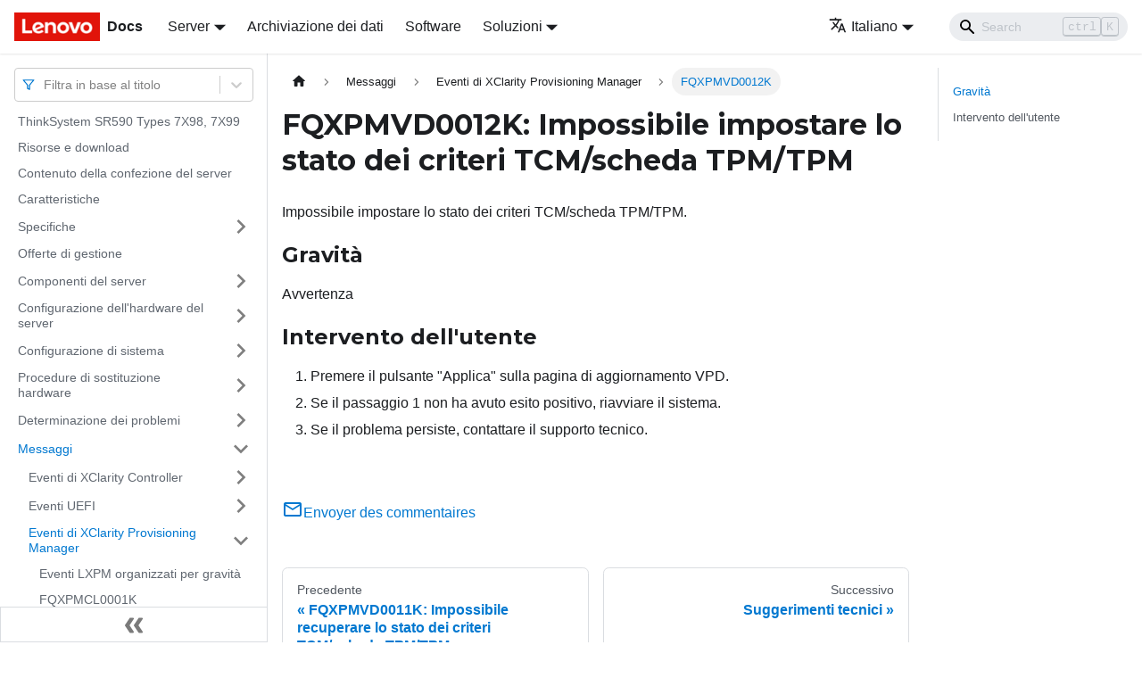

--- FILE ---
content_type: application/javascript
request_url: https://pubs.lenovo.com/sr590/it/assets/js/7ba4332f.1ca4129b.js
body_size: 14
content:
"use strict";(self.webpackChunkdocs_importer=self.webpackChunkdocs_importer||[]).push([[57681],{83769:e=>{e.exports=JSON.parse('{"name":"docusaurus-plugin-content-docs","id":"default"}')}}]);

--- FILE ---
content_type: application/javascript
request_url: https://pubs.lenovo.com/sr590/it/assets/js/runtime~main.4fc2347f.js
body_size: 28672
content:
(()=>{"use strict";var a,e,d,f,c,b={},t={};function r(a){var e=t[a];if(void 0!==e)return e.exports;var d=t[a]={exports:{}};return b[a].call(d.exports,d,d.exports,r),d.exports}r.m=b,a=[],r.O=(e,d,f,c)=>{if(!d){var b=1/0;for(i=0;i<a.length;i++){d=a[i][0],f=a[i][1],c=a[i][2];for(var t=!0,o=0;o<d.length;o++)(!1&c||b>=c)&&Object.keys(r.O).every((a=>r.O[a](d[o])))?d.splice(o--,1):(t=!1,c<b&&(b=c));if(t){a.splice(i--,1);var n=f();void 0!==n&&(e=n)}}return e}c=c||0;for(var i=a.length;i>0&&a[i-1][2]>c;i--)a[i]=a[i-1];a[i]=[d,f,c]},r.n=a=>{var e=a&&a.__esModule?()=>a.default:()=>a;return r.d(e,{a:e}),e},d=Object.getPrototypeOf?a=>Object.getPrototypeOf(a):a=>a.__proto__,r.t=function(a,f){if(1&f&&(a=this(a)),8&f)return a;if("object"==typeof a&&a){if(4&f&&a.__esModule)return a;if(16&f&&"function"==typeof a.then)return a}var c=Object.create(null);r.r(c);var b={};e=e||[null,d({}),d([]),d(d)];for(var t=2&f&&a;"object"==typeof t&&!~e.indexOf(t);t=d(t))Object.getOwnPropertyNames(t).forEach((e=>b[e]=()=>a[e]));return b.default=()=>a,r.d(c,b),c},r.d=(a,e)=>{for(var d in e)r.o(e,d)&&!r.o(a,d)&&Object.defineProperty(a,d,{enumerable:!0,get:e[d]})},r.f={},r.e=a=>Promise.all(Object.keys(r.f).reduce(((e,d)=>(r.f[d](a,e),e)),[])),r.u=a=>"assets/js/"+({70:"98c8c985",104:"7c15f614",136:"18c6030d",141:"015930ce",197:"63b69bd7",222:"ae50fb34",263:"a56541c4",308:"9b3789e2",355:"7bfe8700",358:"ea61d298",362:"2fed3478",646:"c9bf6a0f",663:"244f4d21",749:"6d4b63cd",750:"45c0ab19",804:"cfa9d0c5",852:"4d1c985c",870:"7d60f31a",927:"81353b9b",958:"1fda703e",1150:"b53daaa3",1177:"b10677e5",1238:"c284ce46",1350:"1cd1f4b0",1352:"68e40d53",1524:"e4cd1c6d",1602:"5dc8ed46",1639:"67b11abe",1723:"476401d3",1750:"0989ac4e",1851:"6d663222",1957:"83000477",2198:"8f79f669",2229:"6c1341d3",2264:"73b9bc6b",2557:"0c64be46",2569:"f4dc36ef",2646:"b01adf9f",2713:"57600f56",2759:"75706eed",2865:"06ff98f9",2873:"64f7231e",2926:"df402157",2950:"1c7ce4aa",2966:"e003814e",2975:"5548e0a5",3009:"f4dcfd92",3038:"8b2cd978",3080:"e5ba36da",3139:"1db4925e",3204:"b89b4114",3317:"d0fd9685",3318:"ea85ac01",3354:"5cc7ad4d",3438:"b39c1476",3548:"e48988f4",3617:"551c2ec9",3658:"b07bcc45",3716:"b214b9c4",3734:"e3421759",3888:"761dbf32",3914:"9f098a5f",3983:"0dcc4fc2",4055:"0f77c660",4082:"8133e1d0",4102:"529e68d4",4351:"f853d47c",4443:"2279e3ea",4512:"248a7bb7",4554:"617fa1c9",4569:"c38943c2",4613:"926f4f90",4630:"93277e85",4759:"739155d7",4771:"daadc024",4999:"71bb34d1",5081:"2c23e59d",5092:"62c5789a",5127:"e196ac73",5208:"c30a14a7",5236:"61ddfc44",5328:"0ac2e9fe",5395:"a56fee0c",5453:"5eeda3e2",5469:"2f10adaf",5599:"627cbbd7",5682:"ffbffb39",5748:"ab08844e",5817:"e8c265c5",5842:"405701f5",5904:"11b68d68",5924:"107fd4c6",6062:"2205a98f",6089:"ae001243",6135:"d43a2947",6323:"5a490e5a",6462:"f7877f4e",6496:"1fa26c3e",6498:"27379a8e",6622:"b53affb1",6644:"8ee9bf5d",6650:"befc740f",6841:"400b79dc",7082:"6fa850ef",7233:"25332459",7281:"a78d16a9",7336:"ecc49cd4",7462:"5a1d4f71",7496:"bbe7dae3",7526:"b6f7d68d",7693:"51658454",7730:"a5ecc2a7",7845:"e5eac0b7",7858:"24f0c4be",7906:"8bb790b6",7971:"a5450f79",8086:"25550e4b",8215:"9c82a07f",8386:"4650f439",8391:"18994176",8449:"57c0b4cf",8692:"95394d39",8871:"4175e352",8878:"9948b92d",8897:"7cbfa26d",8931:"2d461c95",9003:"610d7f0e",9105:"20aefbb5",9360:"daa2eed6",9556:"0fb7ce83",9694:"32ffc7be",9805:"d51dacc0",9827:"036460f5",9848:"54ea35f5",9904:"8673d085",9918:"010fab60",9982:"ac1cc75b",10133:"28d01e3c",10227:"e890abf3",10242:"99fbd9d5",10343:"239737fd",10349:"52253dc2",10447:"aa020e7d",10581:"a1e68c83",10611:"157bd948",10705:"8c7b7c93",10914:"3ed1a136",10976:"cd93d84a",11002:"8c3503e0",11023:"3a3280bc",11054:"5569ed8f",11059:"f2ef042b",11077:"72b20495",11143:"47d7a2d7",11193:"bd660715",11271:"24bcc824",11294:"ee5b8fde",11315:"9407cb46",11389:"7ca18238",11407:"8dbcc364",11408:"0740b28d",11427:"1273fe64",11548:"2405ecf8",11571:"573173b1",11608:"d8aa709a",11622:"2b10f3cb",11831:"affa8b91",11902:"8ef519db",11921:"9d1ad9a1",12054:"88002c29",12060:"cd644981",12085:"4e071f78",12221:"de049449",12260:"a06d25ac",12560:"1c48eae6",12597:"7990482d",12603:"9119a364",12618:"88beef6f",12626:"6ee09fd5",12670:"2d6000d6",12721:"796a8e06",12735:"4ad7bd36",12779:"853f1221",12819:"59034e2c",12860:"572819a4",12948:"c6d41711",13006:"02a7ca44",13083:"f0660d6b",13180:"a4ead439",13190:"4871a0dc",13236:"5c754235",13252:"0901e7ea",13418:"08d517be",13464:"0cacc10e",13621:"a3bc5d37",13650:"5f995e4c",13672:"2f19b524",13833:"eb09dd21",13876:"973e7b14",13936:"603b9570",14118:"494eeaa4",14270:"6f3c6f02",14297:"bb167537",14352:"7a47936f",14437:"2748e099",14490:"af136a3f",14635:"4b452792",14745:"569a6a37",14820:"8735625e",14838:"91cf9845",14889:"376399ed",15062:"b0ae3f6f",15069:"56057710",15218:"bacf2cc3",15241:"32c4299a",15279:"99792260",15357:"0d373501",15429:"f593a585",15445:"b255e043",15505:"61b0002a",15538:"30e89788",15717:"3f66a9fc",15752:"007b2b4a",15778:"745380e0",15798:"c4797e5d",15918:"88911b1d",15943:"31efd29e",15988:"0a66ae72",16014:"1d2adf0c",16124:"ea348a83",16142:"4cfac389",16180:"53ec65b2",16243:"f6e16da8",16360:"572621cf",16409:"c1d6c7b7",16484:"cc85094f",16516:"54313425",16539:"7c728162",16585:"3ccce96b",16594:"a9ed8a75",16597:"deb61f16",16705:"cdc8cca9",16738:"28aa4543",16748:"9e26671c",16828:"1ac747d7",16830:"ed4cbc5e",16912:"6bb24d9c",16942:"55a57068",16945:"5be6fda0",17040:"a47d21da",17100:"1db73b52",17146:"0b896437",17424:"e8fc028b",17468:"f2adce34",17485:"ddf78e39",17781:"4f53ef25",17849:"5c4984a4",18014:"0c639f39",18127:"fe450254",18233:"60959a02",18255:"912ad907",18432:"429385b0",18682:"22bd35ce",18883:"32bf1b79",19045:"152ea761",19096:"f71ccd51",19131:"530f08fb",19157:"f91e443e",19175:"36ce39a5",19208:"d62499af",19229:"c5072c90",19261:"e0dbbe06",19263:"4e9a33bd",19278:"ecb555d0",19342:"01d81ad3",19355:"4064208b",19418:"c33dfa3f",19460:"92c2f58b",19486:"668dd236",19638:"5f238ec2",19658:"673e51a4",19725:"d3e566c0",19732:"24c7b2cf",19754:"a69cc88d",19791:"56cce1ee",19888:"d07f6c2b",19928:"884b0125",20027:"19f86fda",20119:"a45820e3",20270:"84746a6e",20279:"1d7547fa",20464:"144ee9ac",20500:"b6b7c355",20508:"fd6f2521",20528:"6be0db14",20560:"32430f6f",20619:"2c7338ac",20683:"392e67f6",20746:"22f99137",20802:"d6da5993",20974:"7515a335",21049:"93d1b806",21062:"f304aa22",21151:"5191e28c",21164:"de3c9436",21190:"47dbbf0a",21345:"bbeefb41",21465:"51b2fece",21511:"99e9c971",21640:"e63f9c64",21838:"157ace2c",21839:"c8d509aa",21896:"7bdd7106",22011:"2de5b29a",22093:"c3cb7c4e",22184:"90e8ea7a",22298:"484f32d2",22635:"9ec094cd",22709:"b3e6b402",22799:"83d83f91",22808:"e6bf8afa",23069:"7619ceac",23081:"d5001080",23179:"2ae1093e",23256:"4a4add66",23348:"6a1c5431",23373:"77e0db77",23377:"15a51a87",23410:"1b80b850",23452:"a0af1482",23476:"f2384525",23756:"d1671f90",24037:"7518f447",24151:"f7d943a8",24214:"c0b84119",24216:"5a8d0a67",24280:"fc274704",24491:"4fccdee7",24532:"bcc52178",24916:"edca9e65",25140:"dd045f38",25218:"4c721417",25242:"b223afed",25271:"a2537eca",25443:"6e5a94d4",25469:"d54d3ca0",25803:"012bdfd0",25816:"56157872",25829:"f43bc6c4",25926:"28390d98",26012:"fbe8bdaf",26055:"0940ba62",26188:"8fb9453d",26213:"e858f513",26252:"bf0664f3",26292:"819b3116",26359:"d442394e",26504:"ea9e417d",26523:"76f0f745",26562:"eeb8d485",26567:"6a10d60e",26605:"3274c0a8",26639:"b37b9951",26644:"2caa51f4",26712:"d96e60cb",26722:"79790218",26734:"dc7db7c5",26769:"1a4b265b",26852:"fb8271fa",26925:"0bd20b7a",27069:"22b8fe4a",27118:"cf78e1b9",27250:"97935f42",27487:"5c5e085e",27622:"3fd92cb2",27660:"720c8784",27665:"dfb2399b",27806:"2c97459b",27911:"2abc11d3",27918:"17896441",27931:"a813d8d9",27973:"ddf3e804",27997:"fed2574f",28008:"821857e3",28051:"5c5de55a",28053:"f02ca6a2",28150:"c4970d28",28233:"da3f6021",28442:"9dc52a81",28463:"49dfa5a7",28566:"561a2868",28585:"1cfd2866",28687:"345fbd0d",28794:"ef3267ea",28850:"6fb19508",28975:"76721625",28982:"a32fb5fa",29246:"d9ad1b4a",29264:"e4fa95b5",29317:"ca4342d3",29352:"a7d384f1",29440:"e4bea076",29514:"1be78505",29539:"82320d95",29558:"25fd5aa3",29592:"3a9c2d69",29609:"bf954fb6",29617:"04673c96",29694:"df7e1605",29736:"c91b5bf1",29833:"049ecd68",29963:"0ab27fc7",30018:"b12bddbd",30098:"29827863",30138:"fa173d78",30144:"15234f58",30194:"1ddb3115",30287:"f34f6923",30423:"45e02f42",30593:"b32f5c90",30622:"b68dd139",30653:"2e30e4ff",30654:"0a3ae399",30703:"8972c18a",31101:"742c9e27",31174:"c84141e3",31253:"668a1c23",31328:"06b10de3",31358:"1e0c25d1",31414:"a8638a55",31434:"8e98afde",31452:"de026dae",31506:"50cdb145",31538:"e89537e1",31696:"6bc7d5df",31717:"8c0ab80c",31731:"b3ea48fa",31795:"38f19b84",31805:"6a07316a",31879:"7aa0ed53",32014:"19e76c2d",32155:"56d57d79",32198:"59437d3b",32262:"7ecbc556",32271:"a8c33902",32315:"1f480bb5",32317:"b228dc59",32391:"8a6ad5d1",32475:"581a457d",32550:"a776af3a",32581:"60c9495a",32687:"d1d191c1",32743:"bae88209",32812:"3cb72aeb",32981:"29b85492",33003:"c88ec8a9",33005:"cbacdb24",33143:"ff2ca971",33571:"9e0ec550",33588:"bcb3c6b1",33653:"1fdfe402",33730:"657827ed",33792:"ec143fca",33884:"b7a5c814",33906:"d0c65a91",34143:"98d2cbe1",34190:"120b6209",34195:"c1fc9d6f",34215:"d2e38f96",34247:"6d2cace4",34259:"78941472",34388:"f9a0fa2e",34400:"2f093d55",34463:"27025ecf",34481:"37c72402",34516:"df8ae8af",34579:"a90da354",34596:"66222d06",34640:"bccc6bd7",34646:"b61cf9a5",34649:"ec5a4bba",34702:"7bf7c466",34777:"8ab8661d",35061:"1f29bc4c",35085:"9715912f",35121:"1ed5522f",35342:"3cc3d7f2",35383:"db87c6ae",35386:"5b970a19",35489:"81b96ab9",35728:"0a38f72e",35813:"90cd29b1",35984:"9eb78254",36127:"0f05a964",36342:"ab4f71c1",36346:"a3cdcf10",36511:"78f2bcf6",36719:"d2f9b90f",36755:"1f92d7e3",36853:"53c74c83",36856:"075e274e",37002:"48485a81",37415:"e8893ae0",37492:"ce0c8d85",37549:"25721665",37574:"7cc6bffd",37587:"67ae3684",37608:"56b51ff3",37620:"aa5bf6fc",37642:"775ed5e3",37789:"ce288796",37831:"df264f9b",37852:"935dcc76",37895:"1c98885a",37942:"4b111c77",38066:"3d8c5a1a",38072:"7da38740",38126:"c3cad379",38281:"01c62fe9",38318:"735fd49f",38404:"b8cde656",38594:"d3b43ba1",38664:"5b7f927c",38697:"c3abf8b3",38970:"524dc278",39035:"db381ec2",39220:"37282716",39456:"b2795779",39624:"b83af6b2",39747:"b8543088",39857:"d8897264",39864:"c290e972",39927:"ffce5d34",40129:"4ab593c3",40142:"88365984",40208:"339ad280",40240:"5ea89b85",40285:"c4b8fd5d",40411:"19e9516b",40446:"dec53609",40470:"36c94b84",40561:"5db9d3ec",40592:"cf28b9c9",40674:"b1186446",40675:"cccbaec3",40767:"0cece937",40769:"d8ed5d6d",40825:"39b8ce2b",40904:"ab5db5f1",40949:"d2f042e9",41039:"018d5ccd",41060:"3b919ec4",41081:"b7eec1f7",41230:"908659a5",41247:"73f6c06f",41256:"e3fb3512",41261:"d12af024",41382:"cc34c56d",41384:"cc27b767",41527:"f9a37c4a",41533:"9272b243",41746:"11eadaa4",41894:"aef3ab0e",41970:"5b125ac7",41975:"c915e5d3",42019:"8e6415f5",42133:"5165f79f",42154:"c20206f0",42216:"39dac34c",42240:"182d8cee",42331:"61b0df0a",42339:"20265ec7",42532:"57a6a951",42580:"b2514c5b",42635:"4512ed8d",42711:"be947d7a",42821:"dc7d9d05",43019:"a72f83bd",43089:"9e11136c",43149:"33e4117d",43302:"e139fc0d",43319:"f5ec6f30",43321:"e9ca6181",43383:"a5cbf33a",43430:"19d9dca2",43476:"33e3762b",43609:"cb19a0d9",43748:"0c8a668d",43749:"8fe25d33",43861:"2456bd4b",43901:"20820921",43905:"e8183c28",43906:"9584f1a4",43917:"836482d6",43969:"88e65e25",44020:"65d7b52b",44059:"bf235168",44071:"3111ad39",44083:"dd7bd1c6",44126:"b88a7037",44295:"fe933187",44343:"e0762482",44505:"eb15b9f8",44532:"345707b7",44919:"141653c2",44981:"7476eaef",45042:"0c8ed63d",45161:"c2fd9ec9",45179:"c3487f48",45276:"239f3c90",45302:"e7c60c31",45364:"4369f54c",45541:"91d340ef",45587:"671bc28f",45869:"1f53326c",45907:"e01fb2e7",46087:"0008c01d",46102:"2ef70e0a",46148:"ee582455",46193:"41639e98",46237:"322bb1bd",46395:"858390aa",46421:"68dc22ff",46499:"965046cf",46713:"6d424fdc",46747:"110e3e94",46801:"0e029be9",47018:"26316d0e",47073:"8ff2bcbb",47175:"32aff626",47217:"91865011",47283:"77992860",47345:"5bbf8197",47371:"108ae621",47394:"842c0ed3",47496:"731a5635",47499:"d33732e1",47698:"1dafe311",47714:"c9f7c6da",47774:"9b8e0011",47785:"38f3c7e9",47813:"0870bc47",47863:"e46278f5",47901:"874a63e3",47947:"284fda8a",48101:"3bcdc374",48352:"a6a2bb39",48508:"12d6dd2b",48596:"f932e38f",48826:"af92eb20",48833:"f9251010",48897:"dcacad30",49060:"4d34abe2",49075:"a4cabe3e",49109:"d1bec821",49172:"8202c9c6",49193:"a32c1cf2",49270:"64fe4fa1",49303:"dbb00021",49306:"817182a8",49308:"dd59aa32",49392:"90f7d9ed",49401:"25c7070a",49413:"714ea059",49481:"ad6a7ba1",49516:"7437a25e",49534:"8021cf45",49586:"30ab214b",49678:"d8c2ac3b",49686:"546e4af0",49832:"b0f4cbd0",49983:"75ed7d99",50063:"d539d934",50120:"b48901c3",50123:"463cae37",50178:"8742da97",50193:"90a66162",50223:"1a14f975",50301:"2aa91c8b",50407:"68812237",50498:"afbb3c27",50517:"c3aaf818",50719:"19c6ec33",50731:"ead16497",50768:"db7c835b",50808:"e3733a5c",50840:"7774a56d",51062:"5f94d979",51085:"6c3e52df",51307:"c2e9e766",51332:"6beb7c26",51488:"83dbadc7",51502:"6961d711",51690:"95c08b11",51792:"2b11f0d5",52420:"9fdea86b",52514:"0e8dff72",52639:"a34febaf",52658:"072004cb",52686:"fae67da4",52703:"e4914f2e",52823:"c462b8d8",52842:"0d690b29",52872:"40851401",52894:"7d806210",53032:"62148e52",53218:"f9d042d0",53262:"1d0ff46c",53273:"a1931d2f",53287:"e221b66d",53509:"d4c3820f",53561:"4404d9f3",53600:"fe2837e3",53662:"e8ba234f",53700:"7f2e6d4b",53719:"1a42b787",53744:"d4fcd068",53817:"e8daff55",53884:"6de031ae",53895:"d05e3438",53933:"f6dc6528",54085:"032a20ec",54097:"e0319485",54112:"74d44b21",54113:"2abf97f6",54222:"2a4faf67",54454:"6381c350",54747:"063a53f0",54755:"d6d0c5d9",54851:"2a6e244f",54977:"0390fb39",55275:"fdc74101",55423:"0e1b4e21",55477:"073a505f",55510:"32e12033",55517:"8bd2f614",55562:"bb7b9ca5",55600:"e9c62fbb",55608:"0c258fca",55618:"473a48b3",55638:"39e51767",55859:"94d067fd",55925:"69b3577e",55934:"4143ea40",56001:"b4528b0e",56012:"df508fe9",56067:"5f13794c",56092:"6287d2eb",56206:"ddab76f9",56444:"cbe0aea7",56484:"19bf3faa",56874:"4960b32a",56913:"cfb24734",57265:"6f8177bd",57320:"6d02eb93",57410:"8b64f69c",57473:"b9656a3a",57486:"9502da12",57523:"dec8b326",57617:"6306db37",57681:"7ba4332f",57774:"06d6c44d",57851:"670aca8e",57886:"ac63b9aa",57892:"37fc93fd",58038:"e7cae238",58224:"7f09e187",58271:"4af83c7f",58299:"09a4ffdd",58377:"e5b34877",58394:"aa2c2642",58415:"5629d97d",58479:"012806b0",58578:"fc2f9b5d",58583:"a47bc7b6",58615:"2b21a664",58651:"391891c7",58771:"6f3a33f0",58814:"91dbb458",58815:"cd01de37",58829:"efcad4b4",58921:"4c8f7faa",59037:"044ba553",59051:"0ae93f67",59085:"6a7e1bf0",59122:"262baf59",59167:"9b111a4a",59279:"f6b1d8d9",59298:"30ecf9f2",59334:"2122be2f",59478:"0c4a34b2",59491:"df1c7ecc",59525:"41803d16",59613:"67bdf9d6",59674:"56e6465a",59758:"1cd6d5a4",59794:"fc953b31",59800:"8ec11be2",59834:"1b30bec9",59997:"0af302fa",60054:"40a79def",60080:"a475f197",60143:"56196dad",60150:"ec3ca920",60178:"206e40fd",60181:"f77a2d24",60366:"a9e4797b",60379:"b3c2a791",60412:"4af20ef5",60456:"b18616cc",60493:"1b22c6b7",60582:"594d7556",60666:"68811de0",60755:"1d3488c0",60788:"8b29db7c",60805:"0382a3b7",60879:"0304eb4c",60915:"5a0958c7",60938:"1c37cd0b",61037:"bfc273b6",61069:"7f56d971",61218:"5c1321df",61438:"9970a036",61468:"0e4facfb",61561:"3238a0a7",61721:"ce6eb8af",61734:"fcd3e533",61755:"9da6c704",61949:"27ffc520",62194:"fb8cde6e",62196:"d7a04c11",62208:"7c21e4ce",62313:"470f7dd9",62369:"d1394d8f",62463:"51b4154d",62582:"301bdec5",62615:"a72b9a72",62671:"647df28b",62812:"7653f446",62863:"37ad65c9",63017:"bb17dc3b",63273:"86d6dbca",63495:"e59ad380",63549:"951628f0",63574:"cf893497",63576:"0608d533",63581:"52965263",63788:"16c07ec8",63860:"6f1082cd",64232:"afcab8fc",64255:"b7b196c3",64261:"046c0076",64263:"931f6c4e",64269:"1f235b2e",64361:"172777f2",64423:"31a5e881",64500:"386faf15",64515:"148dfadf",64567:"f858235c",64578:"0dd3e893",64663:"c80c9d3f",64777:"e180b193",64841:"2fc4adf5",65126:"29c9a9be",65252:"b7cb8d42",65253:"b85e6ab1",65322:"f2bf3127",65331:"2ba5f055",65566:"626ecbe8",65590:"f556e1d9",65613:"403caba8",65737:"70e5a0a4",65745:"0803a42c",65788:"30ea9f05",65794:"c3150f0a",65864:"d1315ac6",65966:"e330c8d7",65995:"d570945c",66025:"ed5621db",66047:"df1d8606",66151:"4c95c4c9",66175:"08a64762",66196:"42267685",66245:"6e5a0cd7",66261:"f836a283",66264:"ae8af381",66551:"da9da567",66637:"61d74d97",66797:"4ba336ef",66885:"e75e1768",66901:"23e2080c",66907:"484d16b2",66937:"9e62d81d",67176:"59cea53d",67264:"f817d07a",67462:"602b20b9",67527:"90b15bba",67542:"df95d58b",67565:"834db384",67659:"ded28bcd",67674:"878debec",67717:"6dd5493d",67846:"bb6a3ad9",67884:"92f9d98d",67955:"51b1aab3",68040:"304a3e44",68121:"9ec2c975",68150:"6ad13e9d",68185:"ae652fbf",68258:"6d4faef5",68439:"964aad52",68535:"346c7670",68603:"5a032d9b",68646:"a39f57fa",68661:"5a188f42",68750:"06f145b5",68769:"c023c5de",68857:"732f827b",68858:"bdae039e",68875:"4080a85f",68984:"c2b82d63",69173:"4d148e0c",69200:"b2de7a6b",69287:"59e91fde",69671:"97715a6e",69689:"d71c4d75",69747:"7f8396b9",69797:"83ef690a",70085:"6c25e1f0",70178:"cabd4b21",70225:"73e4e23a",70232:"0edd4b5e",70341:"7e902db9",70383:"5f6cb50b",70539:"22f0caea",70893:"31d62df7",70933:"460cccd0",71091:"8aba2c76",71148:"5affa86f",71221:"f9c1e57c",71291:"66075f17",71397:"aa4ab4b5",71482:"a5dc7994",71592:"a63a1fb5",71603:"894a21bf",71624:"b77cddbd",71655:"14485d98",71722:"241e9e69",71843:"02797214",71851:"c24f65bd",71855:"9f4e00c2",71906:"6d4967af",72075:"bfd32996",72115:"7df96b12",72194:"78a8334f",72341:"c79d7bbb",72410:"bf3ab780",72497:"672df705",72523:"85beb00b",72585:"44471723",72609:"c8875538",72627:"5e650ecd",72630:"73699f13",72697:"ef504e8f",72716:"8b1dedc8",72719:"869121d1",72805:"e2b9de15",72895:"44a21e48",72939:"3205b7f5",72944:"2c53ad05",73053:"4ebd9dbd",73252:"f619e8f2",73436:"79df0d88",73440:"adf5338a",73479:"e31fc706",73579:"b96f4eaf",73693:"8b20de55",73740:"914009c0",73772:"c015d9c1",73786:"2c0a7b38",73891:"7efdcd77",73904:"40db314a",73949:"dac573ec",74029:"7e6854f9",74154:"5a074393",74444:"56d8d99a",74464:"8f27d5cd",74565:"db8ceb12",74656:"538a1793",74816:"a57a345f",74825:"9b1ba8b4",74888:"07ba9887",75036:"43071ef1",75128:"1d49e428",75131:"917e730f",75154:"fad5fe60",75377:"2470361f",75460:"48facc08",75498:"80a48a6c",75509:"51204c9e",75515:"ca0c2621",75586:"b569269e",75697:"2de4b9e2",75700:"81936ff9",75755:"d04fc39a",75803:"84726aff",76018:"c83150eb",76029:"40596094",76064:"791f194a",76145:"015713ea",76245:"3f4fdea6",76267:"8cbbd569",76270:"277423a9",76275:"2f8c5369",76400:"ae44db22",76439:"a887a438",76457:"b8718cbb",76487:"6072d37b",76507:"1f124c2e",76525:"918d8381",76710:"a11ae319",76947:"5c12999c",76958:"1ac7a4e7",77e3:"9325c361",77028:"f68aff38",77104:"946df56b",77113:"38670a32",77177:"056a3412",77302:"8bc3022b",77322:"b5fc1eac",77355:"d43bd6ea",77356:"3a7ae25b",77377:"9a76c3c8",77404:"b8eed31d",77418:"05f5cfbf",77456:"d802e170",77471:"6d623e6f",77482:"673142cc",77485:"dba99b60",77556:"c4fd93cd",77625:"62d5620c",77759:"de5ef7dd",77814:"ac9e52ee",77847:"91864f5c",77944:"35594afe",77948:"6118c23f",78063:"41f5730c",78113:"3ff91134",78142:"2312f837",78192:"8cb8a164",78197:"4df89943",78278:"8e16d2fa",78512:"f0e5ccfe",78522:"47a1a223",78557:"67530370",78647:"82211a1a",78669:"1ad26260",78795:"ff938e84",78823:"93621388",78872:"7c380a71",78988:"afd8437f",79020:"15eac2e5",79048:"d3b5d28d",79112:"baad1d81",79153:"1d19ad0b",79206:"464b6006",79293:"c5152f85",79441:"be4f128c",79694:"a32c4ec1",79706:"89c40c54",79761:"5c7256f0",79812:"7a5ed02c",79821:"aa8b74ea",80053:"935f2afb",80145:"abddb90b",80148:"c8eec06e",80189:"350c1d91",80203:"abe067de",80391:"c866362d",80392:"83c9eac6",80700:"c743ca25",80707:"be17b079",80855:"6807f6cd",80873:"abc8c9c9",81033:"07a42129",81063:"e025eec4",81207:"c666c312",81343:"6ef3ba2c",81377:"52e57af8",81578:"4d5719bf",81765:"bb359e12",81782:"14cad707",81789:"40b5a6b3",81843:"ad576b0e",81856:"0ad73ea0",81859:"308a4b92",81860:"312b7b83",81959:"d08193be",82074:"91318cbe",82154:"1e366026",82246:"4e1df9f6",82284:"837d8bed",82354:"f39f8ee6",82465:"0bdd062a",82504:"2955117f",82563:"c8c6ef75",82594:"42f64e70",82609:"b9cd3c32",82674:"c65a94be",82711:"e4e3b56c",82714:"55d07b71",82737:"7478a953",82768:"10d5f277",82810:"9d2f2c61",82874:"69759966",83028:"6f1fd0d0",83120:"c25df7d7",83139:"121f7c4c",83145:"0d7f6a63",83174:"8df4711e",83242:"c3dcb377",83353:"1550d980",83406:"455051ca",83469:"c49c4754",83506:"90a1b04d",83595:"0d1d923b",83613:"bd5d712a",83877:"f8f1bdcd",83940:"452c177c",83992:"f44e90d6",84031:"9dac7bb3",84035:"1597571f",84078:"cd23a359",84085:"a76df90a",84118:"faf3ed9d",84189:"14f9b5c6",84213:"b3143009",84225:"f5cd10e1",84338:"f06f03ce",84396:"dbe4f25d",84416:"bc0136d3",84500:"e068e275",84517:"36d188cd",84629:"906d3885",84633:"0b80073b",84753:"ac4fd9b4",84820:"0b43c19a",84929:"ddd4045c",85095:"c2f6af2f",85125:"baca9466",85153:"c9f835d9",85166:"1430b96a",85350:"fc8fd472",85439:"25ae07ad",85453:"e7c2278d",85467:"83168054",85477:"440ef8e9",85502:"fa32a47a",85527:"45ac923b",85573:"4cfff2a1",85633:"05514995",85973:"86d7cf86",85992:"1033229a",86009:"98365925",86114:"06b1f7e1",86203:"a4346233",86433:"ff260751",86448:"a96a35c4",86578:"3e13452f",86595:"f0f921ea",86802:"d6c4eaff",86964:"5c447499",87165:"0b6b6f73",87357:"87ff5128",87430:"a7c8603c",87458:"1c75a187",87559:"bb3d3030",87576:"4fe4c3dd",87586:"b129c9fe",87627:"3fa7b9bb",87666:"60ec231f",87672:"0a8b6adf",87705:"31a613d1",87710:"618443a3",87912:"b4e3e4aa",87925:"ec167ea6",88012:"e0483698",88175:"5e23147b",88205:"9b1247ba",88561:"65564108",88814:"9cf21601",89075:"5dc80c81",89220:"1361c887",89236:"2b3ca8f3",89361:"9b16fcf8",89382:"f2641c59",89391:"f532f4fe",89512:"047f1397",89642:"fe26b55e",89646:"27e2e7b3",89662:"a709252b",89695:"09b713a7",89763:"198295da",89764:"ddb50182",89821:"f7fe99c9",90060:"aebb9b13",90124:"fb2ed6c2",90188:"c52e28ef",90298:"c8b05982",90339:"9371481b",90374:"5401b08d",90392:"68fea5fc",90569:"cbe1abe2",90623:"cc96b3f4",90657:"edafd4c4",90705:"80290125",90812:"9d4f250c",90935:"5d9d51b3",90956:"63dca2e6",91054:"cc93799b",91215:"7e2a214c",91303:"88c7e86f",91313:"4f63dfe8",91473:"eefa017c",91478:"5d8b182f",91488:"3cb4c664",91531:"e9eac081",91577:"0c82251f",91598:"9bda0994",91620:"4ad251a7",91812:"91ec721e",92059:"ab6ca72e",92125:"bf713b69",92178:"7a0535c0",92239:"d49c2b28",92264:"7eaf75d6",92288:"bc5cabd7",92304:"c11db4ab",92459:"ea3f780e",92470:"d200b640",92608:"c525cf4c",92768:"599ae416",92801:"f70b57ca",92896:"d76b7763",92898:"b05a54e6",92937:"bf9b5bf6",93007:"43287aa0",93044:"3688ba07",93104:"76f96133",93111:"9ff2fd61",93164:"8cefa281",93219:"2f7f24a6",93475:"de929722",93478:"3ad7e53c",93543:"418758c8",93710:"95e20eb7",93724:"11751145",93733:"d028e72e",93988:"13fe6f6d",94010:"6bd6a683",94082:"89642200",94095:"5a41d7fe",94101:"7c50f9fc",94105:"7293a451",94162:"0f8c0de8",94249:"fa0819d7",94298:"131dcbaa",94381:"8aef1375",94415:"b894b6cd",94468:"6fd2d0a6",94510:"67c59804",94599:"2dcd1350",94635:"f3e7daa6",94652:"c6f543ad",94657:"09ee110f",94889:"15d839d8",95034:"f37461e0",95068:"dd5954b2",95340:"d329ec7c",95343:"6b821879",95356:"2321f6dd",95551:"f626a317",95791:"474bda7e",95821:"b721bdbe",95847:"13ee702b",95877:"7fe91508",95900:"5dae184b",96019:"14f44cc6",96165:"0d9d690c",96251:"a576f51d",96298:"916149f7",96385:"50671b50",96417:"7c71f925",96493:"981ef320",96677:"87e3cf95",96858:"562a35f5",96887:"e68d4c24",97003:"f2ff6677",97042:"4bfc1732",97052:"b560fba1",97059:"1c2ae5c7",97090:"2193c563",97121:"42d2e664",97191:"d4626494",97225:"c318598f",97381:"c4ae019a",97396:"395d8d55",97430:"1f64de79",97431:"6ae83e19",97494:"0abd4633",97544:"64d9efe0",97631:"d1314460",97657:"1bb2d9bd",97664:"e2d819c1",97701:"ae5861df",97784:"a52d362d",97820:"56af553f",97920:"1a4e3797",97945:"b91ac20a",97985:"b59c71e7",98118:"84953a4e",98180:"60bb9397",98263:"e4a81dfa",98290:"be53bc82",98355:"d9153592",98411:"12dcd917",98433:"e511198d",98484:"61605dec",98772:"14c95e73",98951:"bf8f7133",99003:"9ae4149a",99109:"2ebfa7bf",99285:"45d8bb01",99292:"46145c20",99450:"6fa1b4de",99502:"8ecc1631",99663:"871b531e",99716:"3235f096",99734:"3c832362",99875:"efbb39ff",99895:"a675aef9"}[a]||a)+"."+{70:"347812e9",104:"0d591641",136:"42fc1256",141:"538a02cb",197:"414aab93",222:"71d1a554",263:"1ba33aea",308:"fa6a1bc6",355:"a11b8597",358:"3362f5eb",362:"11669fbf",646:"6489579a",663:"01e00697",749:"c1442c5c",750:"b2a0f8ab",804:"72325ef5",852:"21bbb187",870:"9d403370",927:"7657b626",958:"b7ac4931",1150:"6357f35e",1177:"dc936683",1238:"a4424f4a",1350:"e39533ba",1352:"c2812172",1524:"fda03998",1602:"d3525361",1639:"1067a61e",1723:"9fdf6064",1750:"927a7826",1851:"fc92652e",1957:"89dac72c",2198:"a0e673ba",2229:"d113defa",2264:"8fbc93a5",2557:"dc13a46b",2569:"a5bf9447",2646:"dbf2c9d1",2713:"b87bab4a",2759:"c5361f90",2865:"c55f6cfd",2873:"f93b4e1c",2926:"7f6629af",2950:"4a2eea6d",2966:"6380caa2",2975:"5f4286cd",3009:"3a4d9907",3038:"45cb6521",3080:"860b2309",3139:"4fe96410",3204:"1ae05a4c",3317:"4705df87",3318:"3cf23ae2",3354:"382794af",3438:"c3f35641",3548:"0bb4a438",3617:"cf09227f",3658:"99592f12",3716:"ff668797",3734:"e2b64030",3888:"f8f9c29e",3914:"1835b7a8",3983:"90a60c92",4055:"dad3fa61",4082:"fa922f34",4102:"8d0a37c1",4351:"0716e519",4443:"e67c8418",4512:"2f29b97c",4554:"c3e5ce3d",4569:"c4392711",4613:"8e451410",4630:"2b6ebf21",4759:"3d011d51",4771:"bf497de7",4999:"21c0250c",5081:"6feb3a4b",5092:"27478d52",5127:"03d22917",5208:"210284f0",5236:"fc0f0987",5328:"d985a8cf",5395:"6675a1e2",5453:"096f6b5a",5469:"99b6b890",5599:"77555274",5682:"064dbd0f",5748:"7a4e32cb",5817:"eb4a2595",5842:"a9877be0",5904:"b79431a1",5924:"d81c7b7e",6062:"c0c706e4",6089:"8111ebd6",6135:"53415606",6323:"ce0a3c06",6462:"0082f343",6496:"9f617c44",6498:"6cf6c180",6622:"28b8e39d",6644:"4ddecd85",6650:"541915c8",6841:"915f16e1",7082:"f086aad5",7233:"8ea4e935",7281:"0cfcd62e",7336:"1e762107",7462:"73adcf93",7496:"abd1e45d",7526:"2d2aa01d",7693:"4a0ec81d",7730:"4b66b068",7794:"4b703cc4",7845:"cae74e11",7858:"4e4f3515",7906:"a8e660f5",7971:"57cc0ff4",8086:"c0e15f43",8215:"259b5f56",8386:"2b56b08f",8391:"af5877e0",8449:"8170ebe3",8692:"121f7387",8871:"1f63d4f6",8878:"b4fcdc24",8897:"8e86f159",8931:"ada2111b",9003:"2fe29f9d",9105:"9ba51478",9360:"58ce6d49",9556:"0d7eb534",9694:"264d3d10",9805:"6a86caec",9827:"898ea939",9848:"e68643d0",9904:"fe67f663",9918:"d05cc79c",9982:"b303f59f",10133:"1a1c7357",10227:"55d4abe3",10242:"22496052",10343:"ba004893",10349:"5770a59a",10447:"26aa41b8",10581:"37eb546a",10611:"72a06167",10705:"bfee586f",10914:"7220b4dd",10976:"12992035",11002:"faccc090",11023:"2d973c83",11054:"c3194c88",11059:"a2e14868",11077:"9eb2f413",11143:"197d37c0",11193:"8ada37fd",11271:"5b9637d0",11294:"b2c88129",11315:"8fc54fcb",11389:"649cdd16",11407:"ac6596fd",11408:"173cc1e3",11427:"9a70eeec",11548:"92a6be51",11571:"22f84006",11608:"26077c2c",11622:"f381b707",11831:"9f38f63e",11902:"49d9373f",11921:"9a67768c",12054:"29a0a75d",12060:"07dbf33e",12085:"7c69b990",12221:"d4cbf62d",12260:"c97ef694",12560:"f632369a",12597:"416ac2f0",12603:"5d7c834e",12618:"a2289855",12626:"9e29eb2d",12670:"a690ac4f",12721:"47b8ed4e",12735:"6d6058ec",12779:"98da3161",12819:"34d2417e",12860:"35da8a57",12948:"a889dd55",13006:"86ab14d0",13083:"1ad535a9",13180:"333b54d1",13190:"acf701e1",13236:"bf0466cd",13252:"c70c4855",13418:"3b84c84d",13464:"f43630e3",13621:"2ab02bb3",13650:"0d9d22aa",13672:"9f700c9e",13833:"3b73f76c",13876:"5f714ec2",13936:"fdef4e1b",14118:"16afb17c",14270:"e2969e52",14297:"38eb2574",14352:"7d54b5d6",14437:"f72fd0ad",14490:"f736e5ca",14635:"97a5e221",14745:"33b59804",14820:"3d73c472",14838:"a9bd11fa",14889:"d45b4484",15062:"ba5c4881",15069:"a7001ebb",15218:"f8f2f036",15241:"10e06d12",15279:"a15b7c76",15357:"1b2576c8",15429:"25b4f3af",15445:"2d4c1698",15505:"1154eabf",15538:"553c8171",15717:"d3facd65",15752:"1627d2a8",15778:"a1fac222",15798:"9123c4dd",15918:"26c21133",15943:"9a873b44",15988:"e1f87a12",16014:"a9cb324e",16124:"9e3ddc4e",16142:"719d8fe9",16180:"3f358b9d",16243:"79e69a81",16360:"0d3f8671",16409:"0dee038e",16484:"07159cdd",16516:"64efcfcb",16539:"f8a65aaf",16585:"71997aee",16594:"df53d976",16597:"c16bc81e",16705:"3a7fc721",16738:"892e2d74",16748:"dc61656c",16828:"c5c9bf2b",16830:"660fca69",16912:"d568e8a5",16942:"b07d34c2",16945:"e8279eff",17040:"a8879ab4",17100:"d96aa319",17146:"7a423829",17424:"2da1d57d",17468:"b26cbf9f",17485:"5c19c739",17781:"635e5e11",17849:"bacf1751",18014:"735f49ab",18127:"57e91ed2",18233:"572ea73b",18255:"78c31723",18432:"83659225",18682:"ddc9ca19",18883:"eb95eb38",19045:"18629773",19096:"c2d8d56d",19131:"ae699642",19157:"1dc32747",19175:"360a94fd",19208:"d3ecd572",19229:"ccca123a",19261:"517c96b1",19263:"23b08a77",19278:"30ccdf2e",19342:"1826b1fc",19355:"3b2ea6a2",19418:"ddc44ed5",19460:"b865201b",19486:"decb31cb",19638:"e08fd835",19658:"7ca5a578",19725:"bd29a1de",19732:"4400f232",19754:"ad4192e7",19791:"a80b297f",19888:"29a605e0",19928:"f823ebd1",20027:"1646ced2",20119:"0f4f670b",20270:"de0dfaea",20279:"f23ea288",20464:"ec160b37",20500:"56375a0c",20508:"5c881243",20528:"bc07315b",20560:"0aaa773f",20619:"4bddce20",20683:"b0b47f8b",20746:"e4b101f6",20802:"3456af05",20974:"b9893d2c",21049:"80b8155b",21062:"476087f2",21151:"b17c7287",21164:"1b04e33c",21190:"5c7a7e97",21345:"1326723f",21465:"7397c12a",21511:"0d4ffef2",21640:"3e43542b",21838:"2de920ee",21839:"5b42ba8f",21896:"e0435dc1",22011:"56f88279",22093:"8ec77b98",22184:"bf72a129",22298:"1dd42ad6",22635:"f973d88d",22709:"7d1fc094",22799:"cb10651f",22808:"30d4f275",23069:"f61e8c40",23081:"a04965f3",23179:"935527b3",23256:"5933b716",23348:"23b0b5a1",23373:"6959ac94",23377:"927b7519",23410:"42814fed",23452:"35bf6ecf",23476:"5a9a4792",23756:"c0137a71",24037:"fa53bba6",24151:"c0824ce2",24214:"00029c49",24216:"7afc46ea",24280:"13358065",24491:"356788ee",24532:"f41c3b05",24916:"c5fb9839",25140:"cf205397",25218:"cbca269c",25242:"42a83008",25271:"c98b4e2f",25443:"ce581d5b",25469:"780af3b4",25601:"144d9f52",25803:"4c729c10",25816:"5d5a8a2e",25829:"dedc8280",25926:"1f944950",26012:"dce48a18",26055:"08a3b753",26188:"76e2d3c6",26213:"6794ab42",26252:"d35369a0",26292:"4ed63c10",26359:"4f39f344",26504:"ce631b9f",26523:"ea953ce0",26562:"04663dd5",26567:"fc30e660",26605:"1dc23f04",26639:"ff4e3556",26644:"fe59a79a",26712:"f5a0e52d",26722:"323dea49",26734:"c21f6a43",26769:"226a1d1b",26852:"7c523746",26925:"c3a541be",27069:"39eec304",27118:"d3ef93ff",27250:"50fb3351",27487:"38a5a695",27622:"c78adc12",27660:"72298fb0",27665:"f8c0544b",27806:"418e6ea5",27911:"c464f0f0",27918:"aafadb85",27931:"ce04bee4",27973:"900ff123",27997:"228d59a4",28008:"e91516a8",28051:"27f50c72",28053:"8741fd9e",28150:"7b2d8148",28233:"f5a60bd1",28442:"8055ddc2",28463:"cda10e0d",28566:"b64ed82d",28585:"eae8ec05",28687:"8b379094",28794:"16cf2983",28850:"750fca2b",28975:"f892a184",28982:"20eb0603",29246:"63c3205e",29264:"c37048c9",29317:"84746409",29352:"245086c3",29440:"63200bd1",29514:"99964dd0",29539:"39f8ef16",29558:"3ec01475",29592:"7e2414a6",29609:"c2366a3e",29617:"cca49295",29694:"51c327b2",29736:"eb95bb3e",29833:"20516e69",29963:"fffcd1fb",30018:"c14052ec",30098:"6a149b13",30138:"75c88f16",30144:"8319979b",30194:"5493da38",30287:"b508536a",30423:"cf06f5df",30593:"e6745ddf",30622:"06de5950",30653:"7f1fabd7",30654:"3cc79a61",30703:"afca1b93",31101:"2f73e8e7",31174:"b150ee6c",31253:"30a84e41",31328:"f3c9116c",31358:"52125a82",31414:"6c964330",31434:"10a5c214",31452:"c08775b6",31506:"b32f8c9e",31538:"e96527c1",31696:"34d02b3c",31717:"51ce3400",31731:"b8b5a169",31795:"9b00a1a0",31805:"90d4d058",31879:"4e9b6492",32014:"460ae017",32155:"a1068f55",32198:"c9b35a4a",32262:"747504e5",32271:"cc7fa158",32315:"c9658374",32317:"e02ec908",32391:"d899e882",32475:"be39665e",32550:"dd526248",32581:"0755413e",32687:"9d58fb76",32743:"27f7d13c",32812:"14ffa930",32981:"738d6de1",33003:"de2798ff",33005:"b8111145",33143:"9af2be9b",33571:"32a22ab4",33588:"ed7c590e",33653:"2c080b19",33730:"d9ff2d0c",33792:"8e7cb0d9",33884:"07c0aa46",33906:"8748174d",34143:"0e347813",34190:"70068cc9",34195:"3efc2cfc",34215:"8cf21d2e",34247:"56b8067b",34259:"af6ae93b",34388:"34b90195",34400:"7ef48519",34463:"ed4c99ce",34481:"0cf5f381",34516:"6d8ff31c",34579:"01eef9de",34596:"b2b1bc33",34640:"82aa4389",34646:"99878e1c",34649:"40e01e9d",34702:"bcaa2a57",34777:"c2f88b18",35061:"8b54dfca",35085:"ff519f55",35121:"2615f7bf",35342:"ed66a33d",35383:"21649490",35386:"4ea66697",35489:"75703eab",35728:"e9a70598",35813:"9b520fa8",35984:"94887384",36127:"9f0991d3",36342:"b7e179ff",36346:"33f0719c",36511:"9042dda9",36719:"f0227466",36755:"3f664589",36853:"430e2235",36856:"f3332dd8",37002:"894cc255",37415:"458a60ae",37492:"fa42a5ae",37549:"ef6c51e0",37574:"7b5f6281",37587:"307032ff",37608:"cce094a9",37620:"fa86c271",37642:"6851aeff",37789:"6d34da6c",37831:"4f4c06b2",37852:"2177add8",37895:"ab701315",37942:"973251bd",38066:"01980cdf",38072:"bce7f7fd",38126:"2bbaa31e",38281:"f8cb6e48",38318:"a89baaf1",38404:"6e3881e7",38594:"6df1d822",38664:"eb191525",38697:"b38d3689",38970:"34783e7d",39035:"ec143d1e",39220:"bab7030d",39456:"c80f766d",39624:"122d48f7",39747:"f055d401",39857:"507210cf",39864:"4550a7e2",39927:"747f6837",40129:"f1742583",40142:"d0a92e7e",40208:"45cc9851",40240:"056f1cb0",40285:"9cb45e7a",40411:"6e64335b",40446:"74f565ce",40470:"56168e6f",40561:"ad771272",40592:"865f4148",40674:"c14e66c5",40675:"60bb4a10",40767:"a872d29e",40769:"2aaea6e4",40825:"ff2d207f",40904:"585c8051",40949:"d3c807ea",41039:"4ed73050",41060:"7fc0529a",41081:"0eb5137a",41230:"f09674f8",41247:"601b4259",41256:"6c887660",41261:"1ac65e5d",41382:"d52a03cc",41384:"2076126d",41527:"c6c6459c",41533:"8740dc72",41746:"094d499f",41894:"16a0b48b",41970:"bf398450",41975:"617aa0bb",42019:"1feadeb0",42133:"c750dabd",42154:"881844e8",42216:"ab0253fd",42240:"7778ef83",42331:"c088522f",42339:"fe798885",42532:"f67cae5c",42580:"57e4c699",42635:"92094f40",42711:"023fc214",42821:"33239877",42837:"e0913b05",43019:"5ba6c976",43089:"13d58ea5",43149:"f922211c",43302:"f636afa0",43319:"0098e79f",43321:"d299c1e3",43383:"446e639c",43430:"5e672d41",43476:"d63acfd3",43609:"b108fa75",43748:"3248bca2",43749:"a66e1ae1",43861:"f9f1315a",43901:"e827479f",43905:"0f1f3d57",43906:"f7e3ab71",43917:"522206a4",43969:"94ff842a",44020:"d6560c85",44059:"e13159e3",44071:"ab25066c",44083:"4991e679",44126:"39e991dc",44295:"22c3b859",44343:"b1e5bee5",44505:"20f11edc",44532:"617c658d",44919:"ad5597c1",44981:"5c4769c6",45042:"48053d8a",45161:"46324f59",45179:"99d8d81f",45276:"3405dc3c",45302:"9beed288",45364:"a0fb18b4",45541:"db76c4c9",45587:"cc29155b",45869:"90028ae1",45907:"5d0fbddf",46087:"d8025b27",46102:"903de9e4",46148:"81c99baf",46193:"695484be",46237:"01588b59",46395:"36a96050",46421:"3e61cfd2",46499:"bd647439",46713:"52043d2e",46747:"ded7b3cf",46801:"321142cf",47018:"0e35d909",47073:"33aea24b",47175:"08a68a9d",47217:"bbe56dc2",47283:"297be53a",47345:"8bc4743d",47371:"9a5abc5e",47394:"c4af603e",47496:"a9324458",47499:"2b42d231",47698:"6088c5ab",47714:"a9f30c14",47774:"b4dfb0fb",47785:"83b740bf",47813:"421d933d",47863:"0ee74457",47901:"81738e3d",47947:"da959dad",48101:"36d0ebce",48352:"e8a78631",48508:"19df4c36",48596:"0058ed10",48826:"9d918055",48833:"0198fb1b",48897:"5ce4f274",49060:"837484fc",49075:"68456892",49109:"ad8be6dd",49172:"3a691853",49193:"9abb79a9",49270:"92cbeaa8",49303:"6b23bb0d",49306:"c6efeb7b",49308:"828f61b8",49392:"31f4a1c0",49401:"2bf3ded3",49413:"8da7818f",49481:"f76117b1",49516:"fb8fc314",49534:"e8bc7195",49586:"7274b2b6",49678:"282c023d",49686:"43ac845d",49832:"9b3fffc4",49983:"2cbc0313",50063:"58313d14",50120:"b074c64e",50123:"3783f3f2",50178:"4b762c87",50193:"993f1966",50223:"495745cb",50301:"88887508",50407:"4b607c0e",50498:"c5e6b2ff",50517:"427eb75e",50719:"bb798e7d",50731:"f2e14c0f",50768:"efc86f21",50808:"517d8ed7",50840:"30d6396a",51062:"f277446d",51085:"cdaa95f0",51307:"770d3066",51332:"0fef56a5",51488:"291955eb",51502:"cdf794bd",51661:"c296a3f4",51690:"94a7baf6",51792:"a98f5f97",52420:"e5fbd82b",52514:"87528c15",52639:"56ef16c5",52658:"490c23ae",52686:"73f45aa5",52703:"c7c1142b",52823:"f7ea6596",52842:"2c7051ab",52872:"1f283387",52894:"71d99f1f",53032:"6a134d98",53218:"a3b76925",53262:"e5d5fbee",53273:"9043ce67",53287:"521728c4",53509:"0f1ec7fd",53561:"1eb9237f",53600:"0a0271dd",53662:"ec44432d",53700:"d9e9a052",53719:"bcceed33",53744:"4a84c1ef",53817:"71447aa4",53884:"2dedf4a6",53895:"6dfad886",53933:"b1e5cb3b",54085:"066fb426",54097:"7c4371bb",54112:"2847b1b6",54113:"1f4b0256",54222:"b49b4971",54454:"f4c5fb58",54747:"588b39ce",54755:"26248451",54851:"efc98c36",54977:"4a29d41c",55275:"b6e6b6d0",55423:"dafd3d9d",55477:"19e5ed84",55510:"063b8c69",55517:"441d57a2",55562:"509412f7",55600:"22b3343d",55608:"0d829450",55618:"8041cc26",55638:"ee426abe",55859:"650e71b2",55925:"29ce24da",55934:"9a499788",56001:"2fbc4a1e",56012:"a1dd2cef",56067:"ba20bb6a",56092:"723686ab",56206:"2834e93e",56444:"68ec4743",56484:"37b16498",56874:"fd3f5dd5",56913:"73f1b892",57265:"e1327cdf",57320:"67ad88fb",57410:"d0b6ce30",57473:"0e0b6e55",57486:"4efd7386",57523:"787a60e7",57617:"bcf97f09",57681:"1ca4129b",57774:"7925614d",57851:"200e5be4",57886:"7e444914",57892:"3335cfa7",58038:"72119119",58224:"6690f77e",58271:"f1648edc",58299:"59b46523",58377:"f7f2a716",58394:"8a9b762b",58415:"adf4da02",58479:"7bbdcf5b",58578:"bf57e261",58583:"8c3f4281",58615:"7153a835",58651:"577991cd",58771:"5ee0a4e1",58814:"3987b6ab",58815:"fa0e5d92",58829:"a50844b7",58921:"4b6daf7e",59037:"a8480392",59051:"22b1ef28",59085:"7142bdc1",59122:"596078fd",59167:"fa3d6a19",59279:"8e7664b6",59298:"bd174729",59334:"57897760",59478:"0b820896",59491:"c0a3f4fb",59525:"8ec4710c",59613:"492bd15c",59674:"01685c78",59758:"acebcd15",59794:"08a2d9cf",59800:"a72df4e7",59834:"0792f589",59997:"1fcf770d",60054:"f4d55c87",60080:"58237790",60143:"d0783495",60150:"d910d2cb",60178:"bce7e0f4",60181:"6315fbdc",60366:"439e2d58",60379:"9c8daa22",60412:"a1e1524e",60456:"a59f79f9",60493:"07657ffe",60582:"aecbd5d1",60666:"d8fbffe9",60755:"309944b2",60788:"c9d82eea",60805:"f8bb4502",60879:"38e90c82",60915:"c8b788cf",60938:"2b3e8d2b",61037:"011b1163",61069:"86d246db",61218:"61a7b248",61438:"f981fd92",61468:"21989c00",61561:"b1a6bf02",61666:"a8e5d938",61721:"ba7e9b7f",61734:"bb01c741",61755:"acc5e94d",61949:"84a7758a",62194:"6e88ae61",62196:"5600dfb1",62208:"2ec911ad",62313:"fcba0ddb",62369:"9aab0d68",62463:"2d4dfe4f",62582:"e0353368",62615:"3a9144eb",62671:"ca0a2aa6",62812:"0d3dc422",62863:"168d98ca",63017:"e9cb1e9b",63273:"07a63b0b",63495:"880af06b",63549:"74c23fa0",63574:"2e0a5a3c",63576:"a3878b4f",63581:"470c78df",63788:"fcea1f05",63860:"891ba20b",64232:"e6159c6e",64255:"4cc45ef3",64261:"872c4624",64263:"4bbbf4cc",64269:"87ebac85",64361:"dce98ad5",64423:"8733d4d6",64500:"df9c334b",64515:"3ce36945",64567:"a118ebd6",64578:"bd8f1c4f",64663:"e3992f92",64777:"a7acdbe7",64841:"d230dd85",65126:"1e6ad788",65252:"026d490b",65253:"3ce56491",65322:"5940c019",65331:"1ec35a23",65566:"0c1c32b8",65590:"164112b5",65613:"b3513166",65737:"a70a9710",65745:"900a67f1",65788:"612199c5",65794:"213e5215",65864:"fc78ae73",65966:"d43222ff",65995:"5a9fa621",66025:"ead68350",66047:"ea09b3d3",66151:"9c490068",66175:"eeb013bd",66196:"749aebe4",66245:"6ee19eb9",66261:"cc40aac4",66264:"990eff6c",66551:"cef9ebb1",66637:"424b607d",66797:"a25e34ca",66885:"67bd6df4",66901:"31f86d55",66907:"858752c6",66937:"03a7a7fa",67176:"9a5dcd82",67264:"26b48ce1",67462:"13166be8",67527:"c9c99112",67542:"35141790",67565:"3ee5ded1",67659:"6ed6cb26",67674:"25331b59",67717:"6c50392b",67846:"296537c1",67884:"5e007f05",67955:"e18c9bbf",68040:"737c5b4a",68121:"71c25332",68150:"586ef69c",68185:"7eaea416",68258:"f002150f",68439:"ed61ff07",68535:"f692a9f5",68603:"de9c62ef",68646:"8798ec48",68661:"d7b3e1a4",68750:"041cae54",68769:"425f4a8c",68857:"6636f6d8",68858:"c2ab6c28",68875:"17eb238b",68984:"9775e3f3",69173:"c8951aa4",69200:"a8a92e4b",69287:"0596fad0",69671:"66bad580",69689:"4d4744fd",69747:"1c173d35",69797:"dd0030c1",70085:"9900229b",70178:"6e0e10ca",70225:"fb63e062",70232:"604fd51a",70341:"a1c3f8a4",70383:"da31b453",70539:"cf7887c9",70893:"6356efb9",70933:"9e9721af",71091:"199c62b7",71148:"dff8b869",71221:"c476f184",71291:"dd4b8f25",71397:"79be9090",71482:"0bcfa4d8",71592:"e7e0da01",71603:"44e2cf87",71624:"2bbbcc3d",71655:"a93926d9",71722:"76505494",71843:"dd1fe1d7",71851:"5ac3be13",71855:"336d8525",71906:"81b1f0b0",72075:"c4449572",72115:"f4b37747",72194:"fae52989",72341:"b6a5383c",72410:"9b0455f6",72497:"d634bce8",72523:"1eedaad9",72585:"3668b233",72609:"6feb9e59",72627:"811e3e29",72630:"db238b13",72697:"8e023b2e",72716:"02386175",72719:"f9900a8b",72805:"5142bf30",72895:"78d3d222",72939:"e92e9996",72944:"1e6a4665",73053:"5af8f367",73252:"81be95ca",73436:"5f02e6c2",73440:"ace47566",73479:"87df6034",73579:"7d1679f1",73693:"e7698812",73740:"c8af3eb1",73772:"0b5772d2",73786:"9042e069",73891:"c6277cf9",73904:"a048422b",73949:"ccf91ebb",74029:"1e59964e",74154:"054f0d28",74444:"8f8947bd",74464:"5a017f4b",74565:"7c96d3fe",74656:"cb807ea0",74816:"d7df86b7",74825:"7a7ffb6d",74888:"068bf8c2",75036:"58bd7804",75128:"db9cf640",75131:"96df6d19",75154:"ea973b57",75377:"e5f6748e",75460:"9abbf0dc",75498:"33773024",75509:"d06fcd92",75515:"76aa8522",75586:"a7d4923f",75697:"359fbdbe",75700:"5f106041",75755:"3448eb7c",75803:"59aa4b15",76018:"08a415b4",76029:"1e82fb75",76064:"309e3633",76145:"7512f54e",76245:"87675900",76267:"2f735b40",76270:"ecd542c5",76275:"640b5562",76400:"47214866",76439:"cee5f488",76457:"b0deccde",76487:"7dc77250",76507:"772bf670",76525:"740bf0a0",76710:"ec73ce8e",76947:"6b609f66",76958:"d0f337b5",77e3:"ae6cf777",77028:"01dff507",77104:"919998a7",77113:"909bea0a",77177:"8c67ce29",77302:"55630a9f",77322:"f8cee08d",77355:"941f73a8",77356:"14e9cd34",77377:"aa0d799f",77404:"cb8f7664",77418:"b745abec",77456:"4a3b6315",77471:"14fd6e0c",77482:"a0d1be58",77485:"ab1563aa",77556:"3fa5d80f",77625:"fc1df3f1",77759:"21c03704",77814:"e8bc39bf",77847:"ae95481b",77944:"e0221f92",77948:"fa6d6892",78063:"4e86ccdd",78113:"4c13faf0",78142:"0eb1fa90",78192:"e06cbb38",78197:"2a16b67f",78278:"0064c323",78512:"d06b9d15",78522:"1633a2ff",78557:"67abb588",78647:"72094b0c",78669:"65422882",78795:"b402ce74",78823:"9ae3a18e",78872:"93f90457",78988:"651895d6",79020:"b4d03d8c",79048:"275a98d5",79112:"8fd9929f",79153:"4c10a054",79206:"30375f08",79293:"7fc6b66f",79441:"044bf760",79694:"702d97f9",79706:"b3584c10",79761:"820fcb0e",79812:"5680b24c",79821:"12187edf",80053:"3791ca22",80145:"33b72ca9",80148:"c2ee6d0a",80189:"56e85d07",80203:"47f21373",80391:"072a6859",80392:"75206663",80700:"3ea59b1f",80707:"f973ee7f",80855:"b7aff7ba",80873:"8220c465",81033:"05e40c1b",81063:"6829a6fa",81207:"e9922d74",81343:"2e587f6a",81377:"cbc7dbb9",81578:"b3eacc02",81765:"6c7144d3",81782:"f679b91f",81789:"a5f07256",81843:"c84c6cf3",81856:"15c61b3a",81859:"0aebbb6f",81860:"12e97022",81959:"21290649",82074:"79ab561d",82154:"996f5f71",82246:"2d95d4ea",82284:"639a8f08",82354:"27a569c8",82465:"f9c631de",82504:"598f8678",82563:"54dbc354",82594:"7f73e980",82609:"6192f414",82674:"a0271844",82711:"4eb2a537",82714:"fac47988",82737:"70892421",82768:"16b79ee5",82810:"fc3e2d5c",82874:"2d3e098a",83028:"93aac2c3",83120:"44226f5b",83139:"bfde40bb",83145:"df130cf9",83174:"b2b5af83",83242:"3f3a3ab7",83353:"1d1c8a89",83406:"98c4f4d4",83469:"9a49789b",83506:"3817740d",83595:"72d8987a",83613:"3f81e1f3",83877:"c3e9ce46",83940:"fdc01b17",83992:"d62ecee7",84031:"5223eaf3",84035:"bc108699",84078:"84740b2a",84085:"e4cbd815",84118:"63de9386",84189:"3691be60",84213:"5665bf7f",84225:"6939a3d2",84338:"b37982e3",84396:"ca2dca5b",84416:"738b1b40",84500:"4f252161",84517:"3cc54124",84629:"39bd51ca",84633:"932d2c29",84753:"bd0f57b1",84820:"10c7583c",84929:"8ac581ca",85095:"aa1e6df3",85125:"794d3e7b",85153:"7d504263",85166:"6063ce1e",85350:"5d491a58",85439:"6e1adc23",85453:"cf4e8e9b",85467:"f6fcb622",85477:"dc4a2323",85502:"07f3a76b",85527:"9e014df5",85573:"7be4809e",85633:"32346ec8",85973:"d7c01213",85992:"d12532e4",86009:"05f65650",86114:"9b511999",86203:"2f850948",86433:"3aae4386",86448:"66399d96",86578:"03b28cf5",86595:"02b04136",86802:"b8c58659",86964:"099c389b",87165:"aa615140",87357:"7ebdea3a",87430:"41e10a65",87458:"c4c19e36",87559:"e050ad94",87576:"e97b64e7",87586:"f023245a",87627:"bfced36d",87666:"d59c22d9",87672:"3f4ec491",87705:"3292d0e4",87710:"af2dd3f0",87912:"9bcab305",87925:"68e08e20",88012:"aa0e8d28",88175:"5f857f72",88205:"31991cf7",88561:"10bc97fa",88814:"09b20d9f",89075:"08a818b2",89220:"9c73591e",89236:"a5ba27c5",89361:"a9c11995",89382:"dee9fe16",89391:"ad7f9cb1",89512:"c96eaa6e",89639:"cc76e18c",89642:"ddfc04a8",89646:"535ec78a",89662:"1c910d34",89695:"5fda9003",89763:"d3081053",89764:"3b8b888b",89821:"6ef48101",90060:"65a152fd",90124:"1ff6d865",90188:"4ed58966",90298:"5c01137d",90339:"ce09a8f3",90374:"c4099738",90392:"faf97df8",90569:"6582fa47",90623:"ef9e9deb",90657:"4c925336",90705:"430a3bd9",90812:"0606261c",90935:"8daf552a",90956:"c39e38ed",91054:"3e94f69d",91215:"b9adfa1a",91303:"5cfe8a67",91313:"d4d33c1e",91473:"d0c02f56",91478:"baee3c5e",91488:"b9dda9c5",91531:"69ade18c",91577:"9327d625",91598:"7d98571f",91620:"92000786",91812:"77c5ff58",92059:"6aa1dfc0",92125:"9dcd105e",92178:"89ec7e0f",92239:"a0718af3",92264:"6a2a713a",92288:"c76f1292",92304:"e62d17ae",92459:"c5481ec0",92470:"d5aff953",92608:"8d7b45c9",92768:"366a2bd7",92801:"d2ebfd61",92896:"cdbf1d71",92898:"05624bae",92937:"814735ee",93007:"cdd6a9b6",93044:"e721962e",93104:"89308a4b",93111:"5595e178",93164:"5abf9aa9",93219:"89d56089",93475:"d4849820",93478:"88b04746",93543:"a2bdad1b",93710:"396cec3b",93724:"bc414f91",93733:"9ecd6836",93988:"69d865c3",94010:"0e28bd29",94082:"ccf862d1",94095:"ec8417fd",94101:"fa4307a5",94105:"8bfccb59",94162:"bfd00719",94249:"18242314",94298:"577ba9dd",94381:"2165811a",94415:"1bd146a6",94468:"baaa66c0",94510:"88227629",94599:"c117e601",94635:"4832f2f8",94652:"43821072",94657:"fdd64953",94889:"1c308196",95034:"1dac5e0d",95068:"57e15d67",95340:"30e8330f",95343:"22e1d387",95356:"455443b1",95551:"09d05e75",95791:"232b0075",95821:"b209405c",95847:"f14bdaf9",95877:"da363a8a",95900:"86a808d9",96019:"a2a282ce",96165:"3b4caa08",96251:"f0f9aebe",96298:"376c2b7f",96385:"aef72ebb",96417:"f299bd90",96493:"f3025147",96677:"ebc6cb8c",96858:"88ee91e3",96887:"88787988",97003:"81858ad4",97042:"aae4b0ee",97052:"82ff75a8",97059:"42cb798d",97090:"193151b0",97121:"a321f360",97191:"b2b8d58d",97225:"4e0cdf39",97381:"fc1c7333",97396:"c01873c1",97430:"e0bc615e",97431:"7f3972f3",97494:"49d54c6d",97544:"c333ff28",97631:"e5b851d2",97657:"73bc545a",97664:"a69b5c15",97701:"fe2e76c1",97784:"e358a4c7",97820:"fc95f16c",97920:"495c4f52",97945:"d66d80b5",97985:"e2559013",98118:"4607a0d1",98180:"1db06e4b",98263:"caa33999",98290:"21f9356d",98355:"7483a022",98411:"84fa9cb8",98433:"b1f2b3aa",98484:"abe787c7",98772:"5ba15591",98951:"a39618de",99003:"567d0abb",99109:"f0184883",99285:"07077871",99292:"4d6999aa",99450:"2cf96a13",99502:"86778980",99663:"64c0a591",99716:"c18da03d",99734:"3236bac8",99875:"4420644e",99895:"54f7115a"}[a]+".js",r.miniCssF=a=>{},r.g=function(){if("object"==typeof globalThis)return globalThis;try{return this||new Function("return this")()}catch(a){if("object"==typeof window)return window}}(),r.o=(a,e)=>Object.prototype.hasOwnProperty.call(a,e),f={},c="docs-importer:",r.l=(a,e,d,b)=>{if(f[a])f[a].push(e);else{var t,o;if(void 0!==d)for(var n=document.getElementsByTagName("script"),i=0;i<n.length;i++){var u=n[i];if(u.getAttribute("src")==a||u.getAttribute("data-webpack")==c+d){t=u;break}}t||(o=!0,(t=document.createElement("script")).charset="utf-8",t.timeout=120,r.nc&&t.setAttribute("nonce",r.nc),t.setAttribute("data-webpack",c+d),t.src=a),f[a]=[e];var l=(e,d)=>{t.onerror=t.onload=null,clearTimeout(s);var c=f[a];if(delete f[a],t.parentNode&&t.parentNode.removeChild(t),c&&c.forEach((a=>a(d))),e)return e(d)},s=setTimeout(l.bind(null,void 0,{type:"timeout",target:t}),12e4);t.onerror=l.bind(null,t.onerror),t.onload=l.bind(null,t.onload),o&&document.head.appendChild(t)}},r.r=a=>{"undefined"!=typeof Symbol&&Symbol.toStringTag&&Object.defineProperty(a,Symbol.toStringTag,{value:"Module"}),Object.defineProperty(a,"__esModule",{value:!0})},r.p="/sr590/it/",r.gca=function(a){return a={11751145:"93724",17896441:"27918",18994176:"8391",20820921:"43901",25332459:"7233",25721665:"37549",29827863:"30098",37282716:"39220",40596094:"76029",40851401:"52872",42267685:"66196",44471723:"72585",51658454:"7693",52965263:"63581",54313425:"16516",56057710:"15069",56157872:"25816",65564108:"88561",67530370:"78557",68812237:"50407",69759966:"82874",76721625:"28975",77992860:"47283",78941472:"34259",79790218:"26722",80290125:"90705",83000477:"1957",83168054:"85467",88365984:"40142",89642200:"94082",91865011:"47217",93621388:"78823",98365925:"86009",99792260:"15279","98c8c985":"70","7c15f614":"104","18c6030d":"136","015930ce":"141","63b69bd7":"197",ae50fb34:"222",a56541c4:"263","9b3789e2":"308","7bfe8700":"355",ea61d298:"358","2fed3478":"362",c9bf6a0f:"646","244f4d21":"663","6d4b63cd":"749","45c0ab19":"750",cfa9d0c5:"804","4d1c985c":"852","7d60f31a":"870","81353b9b":"927","1fda703e":"958",b53daaa3:"1150",b10677e5:"1177",c284ce46:"1238","1cd1f4b0":"1350","68e40d53":"1352",e4cd1c6d:"1524","5dc8ed46":"1602","67b11abe":"1639","476401d3":"1723","0989ac4e":"1750","6d663222":"1851","8f79f669":"2198","6c1341d3":"2229","73b9bc6b":"2264","0c64be46":"2557",f4dc36ef:"2569",b01adf9f:"2646","57600f56":"2713","75706eed":"2759","06ff98f9":"2865","64f7231e":"2873",df402157:"2926","1c7ce4aa":"2950",e003814e:"2966","5548e0a5":"2975",f4dcfd92:"3009","8b2cd978":"3038",e5ba36da:"3080","1db4925e":"3139",b89b4114:"3204",d0fd9685:"3317",ea85ac01:"3318","5cc7ad4d":"3354",b39c1476:"3438",e48988f4:"3548","551c2ec9":"3617",b07bcc45:"3658",b214b9c4:"3716",e3421759:"3734","761dbf32":"3888","9f098a5f":"3914","0dcc4fc2":"3983","0f77c660":"4055","8133e1d0":"4082","529e68d4":"4102",f853d47c:"4351","2279e3ea":"4443","248a7bb7":"4512","617fa1c9":"4554",c38943c2:"4569","926f4f90":"4613","93277e85":"4630","739155d7":"4759",daadc024:"4771","71bb34d1":"4999","2c23e59d":"5081","62c5789a":"5092",e196ac73:"5127",c30a14a7:"5208","61ddfc44":"5236","0ac2e9fe":"5328",a56fee0c:"5395","5eeda3e2":"5453","2f10adaf":"5469","627cbbd7":"5599",ffbffb39:"5682",ab08844e:"5748",e8c265c5:"5817","405701f5":"5842","11b68d68":"5904","107fd4c6":"5924","2205a98f":"6062",ae001243:"6089",d43a2947:"6135","5a490e5a":"6323",f7877f4e:"6462","1fa26c3e":"6496","27379a8e":"6498",b53affb1:"6622","8ee9bf5d":"6644",befc740f:"6650","400b79dc":"6841","6fa850ef":"7082",a78d16a9:"7281",ecc49cd4:"7336","5a1d4f71":"7462",bbe7dae3:"7496",b6f7d68d:"7526",a5ecc2a7:"7730",e5eac0b7:"7845","24f0c4be":"7858","8bb790b6":"7906",a5450f79:"7971","25550e4b":"8086","9c82a07f":"8215","4650f439":"8386","57c0b4cf":"8449","95394d39":"8692","4175e352":"8871","9948b92d":"8878","7cbfa26d":"8897","2d461c95":"8931","610d7f0e":"9003","20aefbb5":"9105",daa2eed6:"9360","0fb7ce83":"9556","32ffc7be":"9694",d51dacc0:"9805","036460f5":"9827","54ea35f5":"9848","8673d085":"9904","010fab60":"9918",ac1cc75b:"9982","28d01e3c":"10133",e890abf3:"10227","99fbd9d5":"10242","239737fd":"10343","52253dc2":"10349",aa020e7d:"10447",a1e68c83:"10581","157bd948":"10611","8c7b7c93":"10705","3ed1a136":"10914",cd93d84a:"10976","8c3503e0":"11002","3a3280bc":"11023","5569ed8f":"11054",f2ef042b:"11059","72b20495":"11077","47d7a2d7":"11143",bd660715:"11193","24bcc824":"11271",ee5b8fde:"11294","9407cb46":"11315","7ca18238":"11389","8dbcc364":"11407","0740b28d":"11408","1273fe64":"11427","2405ecf8":"11548","573173b1":"11571",d8aa709a:"11608","2b10f3cb":"11622",affa8b91:"11831","8ef519db":"11902","9d1ad9a1":"11921","88002c29":"12054",cd644981:"12060","4e071f78":"12085",de049449:"12221",a06d25ac:"12260","1c48eae6":"12560","7990482d":"12597","9119a364":"12603","88beef6f":"12618","6ee09fd5":"12626","2d6000d6":"12670","796a8e06":"12721","4ad7bd36":"12735","853f1221":"12779","59034e2c":"12819","572819a4":"12860",c6d41711:"12948","02a7ca44":"13006",f0660d6b:"13083",a4ead439:"13180","4871a0dc":"13190","5c754235":"13236","0901e7ea":"13252","08d517be":"13418","0cacc10e":"13464",a3bc5d37:"13621","5f995e4c":"13650","2f19b524":"13672",eb09dd21:"13833","973e7b14":"13876","603b9570":"13936","494eeaa4":"14118","6f3c6f02":"14270",bb167537:"14297","7a47936f":"14352","2748e099":"14437",af136a3f:"14490","4b452792":"14635","569a6a37":"14745","8735625e":"14820","91cf9845":"14838","376399ed":"14889",b0ae3f6f:"15062",bacf2cc3:"15218","32c4299a":"15241","0d373501":"15357",f593a585:"15429",b255e043:"15445","61b0002a":"15505","30e89788":"15538","3f66a9fc":"15717","007b2b4a":"15752","745380e0":"15778",c4797e5d:"15798","88911b1d":"15918","31efd29e":"15943","0a66ae72":"15988","1d2adf0c":"16014",ea348a83:"16124","4cfac389":"16142","53ec65b2":"16180",f6e16da8:"16243","572621cf":"16360",c1d6c7b7:"16409",cc85094f:"16484","7c728162":"16539","3ccce96b":"16585",a9ed8a75:"16594",deb61f16:"16597",cdc8cca9:"16705","28aa4543":"16738","9e26671c":"16748","1ac747d7":"16828",ed4cbc5e:"16830","6bb24d9c":"16912","55a57068":"16942","5be6fda0":"16945",a47d21da:"17040","1db73b52":"17100","0b896437":"17146",e8fc028b:"17424",f2adce34:"17468",ddf78e39:"17485","4f53ef25":"17781","5c4984a4":"17849","0c639f39":"18014",fe450254:"18127","60959a02":"18233","912ad907":"18255","429385b0":"18432","22bd35ce":"18682","32bf1b79":"18883","152ea761":"19045",f71ccd51:"19096","530f08fb":"19131",f91e443e:"19157","36ce39a5":"19175",d62499af:"19208",c5072c90:"19229",e0dbbe06:"19261","4e9a33bd":"19263",ecb555d0:"19278","01d81ad3":"19342","4064208b":"19355",c33dfa3f:"19418","92c2f58b":"19460","668dd236":"19486","5f238ec2":"19638","673e51a4":"19658",d3e566c0:"19725","24c7b2cf":"19732",a69cc88d:"19754","56cce1ee":"19791",d07f6c2b:"19888","884b0125":"19928","19f86fda":"20027",a45820e3:"20119","84746a6e":"20270","1d7547fa":"20279","144ee9ac":"20464",b6b7c355:"20500",fd6f2521:"20508","6be0db14":"20528","32430f6f":"20560","2c7338ac":"20619","392e67f6":"20683","22f99137":"20746",d6da5993:"20802","7515a335":"20974","93d1b806":"21049",f304aa22:"21062","5191e28c":"21151",de3c9436:"21164","47dbbf0a":"21190",bbeefb41:"21345","51b2fece":"21465","99e9c971":"21511",e63f9c64:"21640","157ace2c":"21838",c8d509aa:"21839","7bdd7106":"21896","2de5b29a":"22011",c3cb7c4e:"22093","90e8ea7a":"22184","484f32d2":"22298","9ec094cd":"22635",b3e6b402:"22709","83d83f91":"22799",e6bf8afa:"22808","7619ceac":"23069",d5001080:"23081","2ae1093e":"23179","4a4add66":"23256","6a1c5431":"23348","77e0db77":"23373","15a51a87":"23377","1b80b850":"23410",a0af1482:"23452",f2384525:"23476",d1671f90:"23756","7518f447":"24037",f7d943a8:"24151",c0b84119:"24214","5a8d0a67":"24216",fc274704:"24280","4fccdee7":"24491",bcc52178:"24532",edca9e65:"24916",dd045f38:"25140","4c721417":"25218",b223afed:"25242",a2537eca:"25271","6e5a94d4":"25443",d54d3ca0:"25469","012bdfd0":"25803",f43bc6c4:"25829","28390d98":"25926",fbe8bdaf:"26012","0940ba62":"26055","8fb9453d":"26188",e858f513:"26213",bf0664f3:"26252","819b3116":"26292",d442394e:"26359",ea9e417d:"26504","76f0f745":"26523",eeb8d485:"26562","6a10d60e":"26567","3274c0a8":"26605",b37b9951:"26639","2caa51f4":"26644",d96e60cb:"26712",dc7db7c5:"26734","1a4b265b":"26769",fb8271fa:"26852","0bd20b7a":"26925","22b8fe4a":"27069",cf78e1b9:"27118","97935f42":"27250","5c5e085e":"27487","3fd92cb2":"27622","720c8784":"27660",dfb2399b:"27665","2c97459b":"27806","2abc11d3":"27911",a813d8d9:"27931",ddf3e804:"27973",fed2574f:"27997","821857e3":"28008","5c5de55a":"28051",f02ca6a2:"28053",c4970d28:"28150",da3f6021:"28233","9dc52a81":"28442","49dfa5a7":"28463","561a2868":"28566","1cfd2866":"28585","345fbd0d":"28687",ef3267ea:"28794","6fb19508":"28850",a32fb5fa:"28982",d9ad1b4a:"29246",e4fa95b5:"29264",ca4342d3:"29317",a7d384f1:"29352",e4bea076:"29440","1be78505":"29514","82320d95":"29539","25fd5aa3":"29558","3a9c2d69":"29592",bf954fb6:"29609","04673c96":"29617",df7e1605:"29694",c91b5bf1:"29736","049ecd68":"29833","0ab27fc7":"29963",b12bddbd:"30018",fa173d78:"30138","15234f58":"30144","1ddb3115":"30194",f34f6923:"30287","45e02f42":"30423",b32f5c90:"30593",b68dd139:"30622","2e30e4ff":"30653","0a3ae399":"30654","8972c18a":"30703","742c9e27":"31101",c84141e3:"31174","668a1c23":"31253","06b10de3":"31328","1e0c25d1":"31358",a8638a55:"31414","8e98afde":"31434",de026dae:"31452","50cdb145":"31506",e89537e1:"31538","6bc7d5df":"31696","8c0ab80c":"31717",b3ea48fa:"31731","38f19b84":"31795","6a07316a":"31805","7aa0ed53":"31879","19e76c2d":"32014","56d57d79":"32155","59437d3b":"32198","7ecbc556":"32262",a8c33902:"32271","1f480bb5":"32315",b228dc59:"32317","8a6ad5d1":"32391","581a457d":"32475",a776af3a:"32550","60c9495a":"32581",d1d191c1:"32687",bae88209:"32743","3cb72aeb":"32812","29b85492":"32981",c88ec8a9:"33003",cbacdb24:"33005",ff2ca971:"33143","9e0ec550":"33571",bcb3c6b1:"33588","1fdfe402":"33653","657827ed":"33730",ec143fca:"33792",b7a5c814:"33884",d0c65a91:"33906","98d2cbe1":"34143","120b6209":"34190",c1fc9d6f:"34195",d2e38f96:"34215","6d2cace4":"34247",f9a0fa2e:"34388","2f093d55":"34400","27025ecf":"34463","37c72402":"34481",df8ae8af:"34516",a90da354:"34579","66222d06":"34596",bccc6bd7:"34640",b61cf9a5:"34646",ec5a4bba:"34649","7bf7c466":"34702","8ab8661d":"34777","1f29bc4c":"35061","9715912f":"35085","1ed5522f":"35121","3cc3d7f2":"35342",db87c6ae:"35383","5b970a19":"35386","81b96ab9":"35489","0a38f72e":"35728","90cd29b1":"35813","9eb78254":"35984","0f05a964":"36127",ab4f71c1:"36342",a3cdcf10:"36346","78f2bcf6":"36511",d2f9b90f:"36719","1f92d7e3":"36755","53c74c83":"36853","075e274e":"36856","48485a81":"37002",e8893ae0:"37415",ce0c8d85:"37492","7cc6bffd":"37574","67ae3684":"37587","56b51ff3":"37608",aa5bf6fc:"37620","775ed5e3":"37642",ce288796:"37789",df264f9b:"37831","935dcc76":"37852","1c98885a":"37895","4b111c77":"37942","3d8c5a1a":"38066","7da38740":"38072",c3cad379:"38126","01c62fe9":"38281","735fd49f":"38318",b8cde656:"38404",d3b43ba1:"38594","5b7f927c":"38664",c3abf8b3:"38697","524dc278":"38970",db381ec2:"39035",b2795779:"39456",b83af6b2:"39624",b8543088:"39747",d8897264:"39857",c290e972:"39864",ffce5d34:"39927","4ab593c3":"40129","339ad280":"40208","5ea89b85":"40240",c4b8fd5d:"40285","19e9516b":"40411",dec53609:"40446","36c94b84":"40470","5db9d3ec":"40561",cf28b9c9:"40592",b1186446:"40674",cccbaec3:"40675","0cece937":"40767",d8ed5d6d:"40769","39b8ce2b":"40825",ab5db5f1:"40904",d2f042e9:"40949","018d5ccd":"41039","3b919ec4":"41060",b7eec1f7:"41081","908659a5":"41230","73f6c06f":"41247",e3fb3512:"41256",d12af024:"41261",cc34c56d:"41382",cc27b767:"41384",f9a37c4a:"41527","9272b243":"41533","11eadaa4":"41746",aef3ab0e:"41894","5b125ac7":"41970",c915e5d3:"41975","8e6415f5":"42019","5165f79f":"42133",c20206f0:"42154","39dac34c":"42216","182d8cee":"42240","61b0df0a":"42331","20265ec7":"42339","57a6a951":"42532",b2514c5b:"42580","4512ed8d":"42635",be947d7a:"42711",dc7d9d05:"42821",a72f83bd:"43019","9e11136c":"43089","33e4117d":"43149",e139fc0d:"43302",f5ec6f30:"43319",e9ca6181:"43321",a5cbf33a:"43383","19d9dca2":"43430","33e3762b":"43476",cb19a0d9:"43609","0c8a668d":"43748","8fe25d33":"43749","2456bd4b":"43861",e8183c28:"43905","9584f1a4":"43906","836482d6":"43917","88e65e25":"43969","65d7b52b":"44020",bf235168:"44059","3111ad39":"44071",dd7bd1c6:"44083",b88a7037:"44126",fe933187:"44295",e0762482:"44343",eb15b9f8:"44505","345707b7":"44532","141653c2":"44919","7476eaef":"44981","0c8ed63d":"45042",c2fd9ec9:"45161",c3487f48:"45179","239f3c90":"45276",e7c60c31:"45302","4369f54c":"45364","91d340ef":"45541","671bc28f":"45587","1f53326c":"45869",e01fb2e7:"45907","0008c01d":"46087","2ef70e0a":"46102",ee582455:"46148","41639e98":"46193","322bb1bd":"46237","858390aa":"46395","68dc22ff":"46421","965046cf":"46499","6d424fdc":"46713","110e3e94":"46747","0e029be9":"46801","26316d0e":"47018","8ff2bcbb":"47073","32aff626":"47175","5bbf8197":"47345","108ae621":"47371","842c0ed3":"47394","731a5635":"47496",d33732e1:"47499","1dafe311":"47698",c9f7c6da:"47714","9b8e0011":"47774","38f3c7e9":"47785","0870bc47":"47813",e46278f5:"47863","874a63e3":"47901","284fda8a":"47947","3bcdc374":"48101",a6a2bb39:"48352","12d6dd2b":"48508",f932e38f:"48596",af92eb20:"48826",f9251010:"48833",dcacad30:"48897","4d34abe2":"49060",a4cabe3e:"49075",d1bec821:"49109","8202c9c6":"49172",a32c1cf2:"49193","64fe4fa1":"49270",dbb00021:"49303","817182a8":"49306",dd59aa32:"49308","90f7d9ed":"49392","25c7070a":"49401","714ea059":"49413",ad6a7ba1:"49481","7437a25e":"49516","8021cf45":"49534","30ab214b":"49586",d8c2ac3b:"49678","546e4af0":"49686",b0f4cbd0:"49832","75ed7d99":"49983",d539d934:"50063",b48901c3:"50120","463cae37":"50123","8742da97":"50178","90a66162":"50193","1a14f975":"50223","2aa91c8b":"50301",afbb3c27:"50498",c3aaf818:"50517","19c6ec33":"50719",ead16497:"50731",db7c835b:"50768",e3733a5c:"50808","7774a56d":"50840","5f94d979":"51062","6c3e52df":"51085",c2e9e766:"51307","6beb7c26":"51332","83dbadc7":"51488","6961d711":"51502","95c08b11":"51690","2b11f0d5":"51792","9fdea86b":"52420","0e8dff72":"52514",a34febaf:"52639","072004cb":"52658",fae67da4:"52686",e4914f2e:"52703",c462b8d8:"52823","0d690b29":"52842","7d806210":"52894","62148e52":"53032",f9d042d0:"53218","1d0ff46c":"53262",a1931d2f:"53273",e221b66d:"53287",d4c3820f:"53509","4404d9f3":"53561",fe2837e3:"53600",e8ba234f:"53662","7f2e6d4b":"53700","1a42b787":"53719",d4fcd068:"53744",e8daff55:"53817","6de031ae":"53884",d05e3438:"53895",f6dc6528:"53933","032a20ec":"54085",e0319485:"54097","74d44b21":"54112","2abf97f6":"54113","2a4faf67":"54222","6381c350":"54454","063a53f0":"54747",d6d0c5d9:"54755","2a6e244f":"54851","0390fb39":"54977",fdc74101:"55275","0e1b4e21":"55423","073a505f":"55477","32e12033":"55510","8bd2f614":"55517",bb7b9ca5:"55562",e9c62fbb:"55600","0c258fca":"55608","473a48b3":"55618","39e51767":"55638","94d067fd":"55859","69b3577e":"55925","4143ea40":"55934",b4528b0e:"56001",df508fe9:"56012","5f13794c":"56067","6287d2eb":"56092",ddab76f9:"56206",cbe0aea7:"56444","19bf3faa":"56484","4960b32a":"56874",cfb24734:"56913","6f8177bd":"57265","6d02eb93":"57320","8b64f69c":"57410",b9656a3a:"57473","9502da12":"57486",dec8b326:"57523","6306db37":"57617","7ba4332f":"57681","06d6c44d":"57774","670aca8e":"57851",ac63b9aa:"57886","37fc93fd":"57892",e7cae238:"58038","7f09e187":"58224","4af83c7f":"58271","09a4ffdd":"58299",e5b34877:"58377",aa2c2642:"58394","5629d97d":"58415","012806b0":"58479",fc2f9b5d:"58578",a47bc7b6:"58583","2b21a664":"58615","391891c7":"58651","6f3a33f0":"58771","91dbb458":"58814",cd01de37:"58815",efcad4b4:"58829","4c8f7faa":"58921","044ba553":"59037","0ae93f67":"59051","6a7e1bf0":"59085","262baf59":"59122","9b111a4a":"59167",f6b1d8d9:"59279","30ecf9f2":"59298","2122be2f":"59334","0c4a34b2":"59478",df1c7ecc:"59491","41803d16":"59525","67bdf9d6":"59613","56e6465a":"59674","1cd6d5a4":"59758",fc953b31:"59794","8ec11be2":"59800","1b30bec9":"59834","0af302fa":"59997","40a79def":"60054",a475f197:"60080","56196dad":"60143",ec3ca920:"60150","206e40fd":"60178",f77a2d24:"60181",a9e4797b:"60366",b3c2a791:"60379","4af20ef5":"60412",b18616cc:"60456","1b22c6b7":"60493","594d7556":"60582","68811de0":"60666","1d3488c0":"60755","8b29db7c":"60788","0382a3b7":"60805","0304eb4c":"60879","5a0958c7":"60915","1c37cd0b":"60938",bfc273b6:"61037","7f56d971":"61069","5c1321df":"61218","9970a036":"61438","0e4facfb":"61468","3238a0a7":"61561",ce6eb8af:"61721",fcd3e533:"61734","9da6c704":"61755","27ffc520":"61949",fb8cde6e:"62194",d7a04c11:"62196","7c21e4ce":"62208","470f7dd9":"62313",d1394d8f:"62369","51b4154d":"62463","301bdec5":"62582",a72b9a72:"62615","647df28b":"62671","7653f446":"62812","37ad65c9":"62863",bb17dc3b:"63017","86d6dbca":"63273",e59ad380:"63495","951628f0":"63549",cf893497:"63574","0608d533":"63576","16c07ec8":"63788","6f1082cd":"63860",afcab8fc:"64232",b7b196c3:"64255","046c0076":"64261","931f6c4e":"64263","1f235b2e":"64269","172777f2":"64361","31a5e881":"64423","386faf15":"64500","148dfadf":"64515",f858235c:"64567","0dd3e893":"64578",c80c9d3f:"64663",e180b193:"64777","2fc4adf5":"64841","29c9a9be":"65126",b7cb8d42:"65252",b85e6ab1:"65253",f2bf3127:"65322","2ba5f055":"65331","626ecbe8":"65566",f556e1d9:"65590","403caba8":"65613","70e5a0a4":"65737","0803a42c":"65745","30ea9f05":"65788",c3150f0a:"65794",d1315ac6:"65864",e330c8d7:"65966",d570945c:"65995",ed5621db:"66025",df1d8606:"66047","4c95c4c9":"66151","08a64762":"66175","6e5a0cd7":"66245",f836a283:"66261",ae8af381:"66264",da9da567:"66551","61d74d97":"66637","4ba336ef":"66797",e75e1768:"66885","23e2080c":"66901","484d16b2":"66907","9e62d81d":"66937","59cea53d":"67176",f817d07a:"67264","602b20b9":"67462","90b15bba":"67527",df95d58b:"67542","834db384":"67565",ded28bcd:"67659","878debec":"67674","6dd5493d":"67717",bb6a3ad9:"67846","92f9d98d":"67884","51b1aab3":"67955","304a3e44":"68040","9ec2c975":"68121","6ad13e9d":"68150",ae652fbf:"68185","6d4faef5":"68258","964aad52":"68439","346c7670":"68535","5a032d9b":"68603",a39f57fa:"68646","5a188f42":"68661","06f145b5":"68750",c023c5de:"68769","732f827b":"68857",bdae039e:"68858","4080a85f":"68875",c2b82d63:"68984","4d148e0c":"69173",b2de7a6b:"69200","59e91fde":"69287","97715a6e":"69671",d71c4d75:"69689","7f8396b9":"69747","83ef690a":"69797","6c25e1f0":"70085",cabd4b21:"70178","73e4e23a":"70225","0edd4b5e":"70232","7e902db9":"70341","5f6cb50b":"70383","22f0caea":"70539","31d62df7":"70893","460cccd0":"70933","8aba2c76":"71091","5affa86f":"71148",f9c1e57c:"71221","66075f17":"71291",aa4ab4b5:"71397",a5dc7994:"71482",a63a1fb5:"71592","894a21bf":"71603",b77cddbd:"71624","14485d98":"71655","241e9e69":"71722","02797214":"71843",c24f65bd:"71851","9f4e00c2":"71855","6d4967af":"71906",bfd32996:"72075","7df96b12":"72115","78a8334f":"72194",c79d7bbb:"72341",bf3ab780:"72410","672df705":"72497","85beb00b":"72523",c8875538:"72609","5e650ecd":"72627","73699f13":"72630",ef504e8f:"72697","8b1dedc8":"72716","869121d1":"72719",e2b9de15:"72805","44a21e48":"72895","3205b7f5":"72939","2c53ad05":"72944","4ebd9dbd":"73053",f619e8f2:"73252","79df0d88":"73436",adf5338a:"73440",e31fc706:"73479",b96f4eaf:"73579","8b20de55":"73693","914009c0":"73740",c015d9c1:"73772","2c0a7b38":"73786","7efdcd77":"73891","40db314a":"73904",dac573ec:"73949","7e6854f9":"74029","5a074393":"74154","56d8d99a":"74444","8f27d5cd":"74464",db8ceb12:"74565","538a1793":"74656",a57a345f:"74816","9b1ba8b4":"74825","07ba9887":"74888","43071ef1":"75036","1d49e428":"75128","917e730f":"75131",fad5fe60:"75154","2470361f":"75377","48facc08":"75460","80a48a6c":"75498","51204c9e":"75509",ca0c2621:"75515",b569269e:"75586","2de4b9e2":"75697","81936ff9":"75700",d04fc39a:"75755","84726aff":"75803",c83150eb:"76018","791f194a":"76064","015713ea":"76145","3f4fdea6":"76245","8cbbd569":"76267","277423a9":"76270","2f8c5369":"76275",ae44db22:"76400",a887a438:"76439",b8718cbb:"76457","6072d37b":"76487","1f124c2e":"76507","918d8381":"76525",a11ae319:"76710","5c12999c":"76947","1ac7a4e7":"76958","9325c361":"77000",f68aff38:"77028","946df56b":"77104","38670a32":"77113","056a3412":"77177","8bc3022b":"77302",b5fc1eac:"77322",d43bd6ea:"77355","3a7ae25b":"77356","9a76c3c8":"77377",b8eed31d:"77404","05f5cfbf":"77418",d802e170:"77456","6d623e6f":"77471","673142cc":"77482",dba99b60:"77485",c4fd93cd:"77556","62d5620c":"77625",de5ef7dd:"77759",ac9e52ee:"77814","91864f5c":"77847","35594afe":"77944","6118c23f":"77948","41f5730c":"78063","3ff91134":"78113","2312f837":"78142","8cb8a164":"78192","4df89943":"78197","8e16d2fa":"78278",f0e5ccfe:"78512","47a1a223":"78522","82211a1a":"78647","1ad26260":"78669",ff938e84:"78795","7c380a71":"78872",afd8437f:"78988","15eac2e5":"79020",d3b5d28d:"79048",baad1d81:"79112","1d19ad0b":"79153","464b6006":"79206",c5152f85:"79293",be4f128c:"79441",a32c4ec1:"79694","89c40c54":"79706","5c7256f0":"79761","7a5ed02c":"79812",aa8b74ea:"79821","935f2afb":"80053",abddb90b:"80145",c8eec06e:"80148","350c1d91":"80189",abe067de:"80203",c866362d:"80391","83c9eac6":"80392",c743ca25:"80700",be17b079:"80707","6807f6cd":"80855",abc8c9c9:"80873","07a42129":"81033",e025eec4:"81063",c666c312:"81207","6ef3ba2c":"81343","52e57af8":"81377","4d5719bf":"81578",bb359e12:"81765","14cad707":"81782","40b5a6b3":"81789",ad576b0e:"81843","0ad73ea0":"81856","308a4b92":"81859","312b7b83":"81860",d08193be:"81959","91318cbe":"82074","1e366026":"82154","4e1df9f6":"82246","837d8bed":"82284",f39f8ee6:"82354","0bdd062a":"82465","2955117f":"82504",c8c6ef75:"82563","42f64e70":"82594",b9cd3c32:"82609",c65a94be:"82674",e4e3b56c:"82711","55d07b71":"82714","7478a953":"82737","10d5f277":"82768","9d2f2c61":"82810","6f1fd0d0":"83028",c25df7d7:"83120","121f7c4c":"83139","0d7f6a63":"83145","8df4711e":"83174",c3dcb377:"83242","1550d980":"83353","455051ca":"83406",c49c4754:"83469","90a1b04d":"83506","0d1d923b":"83595",bd5d712a:"83613",f8f1bdcd:"83877","452c177c":"83940",f44e90d6:"83992","9dac7bb3":"84031","1597571f":"84035",cd23a359:"84078",a76df90a:"84085",faf3ed9d:"84118","14f9b5c6":"84189",b3143009:"84213",f5cd10e1:"84225",f06f03ce:"84338",dbe4f25d:"84396",bc0136d3:"84416",e068e275:"84500","36d188cd":"84517","906d3885":"84629","0b80073b":"84633",ac4fd9b4:"84753","0b43c19a":"84820",ddd4045c:"84929",c2f6af2f:"85095",baca9466:"85125",c9f835d9:"85153","1430b96a":"85166",fc8fd472:"85350","25ae07ad":"85439",e7c2278d:"85453","440ef8e9":"85477",fa32a47a:"85502","45ac923b":"85527","4cfff2a1":"85573","05514995":"85633","86d7cf86":"85973","1033229a":"85992","06b1f7e1":"86114",a4346233:"86203",ff260751:"86433",a96a35c4:"86448","3e13452f":"86578",f0f921ea:"86595",d6c4eaff:"86802","5c447499":"86964","0b6b6f73":"87165","87ff5128":"87357",a7c8603c:"87430","1c75a187":"87458",bb3d3030:"87559","4fe4c3dd":"87576",b129c9fe:"87586","3fa7b9bb":"87627","60ec231f":"87666","0a8b6adf":"87672","31a613d1":"87705","618443a3":"87710",b4e3e4aa:"87912",ec167ea6:"87925",e0483698:"88012","5e23147b":"88175","9b1247ba":"88205","9cf21601":"88814","5dc80c81":"89075","1361c887":"89220","2b3ca8f3":"89236","9b16fcf8":"89361",f2641c59:"89382",f532f4fe:"89391","047f1397":"89512",fe26b55e:"89642","27e2e7b3":"89646",a709252b:"89662","09b713a7":"89695","198295da":"89763",ddb50182:"89764",f7fe99c9:"89821",aebb9b13:"90060",fb2ed6c2:"90124",c52e28ef:"90188",c8b05982:"90298","9371481b":"90339","5401b08d":"90374","68fea5fc":"90392",cbe1abe2:"90569",cc96b3f4:"90623",edafd4c4:"90657","9d4f250c":"90812","5d9d51b3":"90935","63dca2e6":"90956",cc93799b:"91054","7e2a214c":"91215","88c7e86f":"91303","4f63dfe8":"91313",eefa017c:"91473","5d8b182f":"91478","3cb4c664":"91488",e9eac081:"91531","0c82251f":"91577","9bda0994":"91598","4ad251a7":"91620","91ec721e":"91812",ab6ca72e:"92059",bf713b69:"92125","7a0535c0":"92178",d49c2b28:"92239","7eaf75d6":"92264",bc5cabd7:"92288",c11db4ab:"92304",ea3f780e:"92459",d200b640:"92470",c525cf4c:"92608","599ae416":"92768",f70b57ca:"92801",d76b7763:"92896",b05a54e6:"92898",bf9b5bf6:"92937","43287aa0":"93007","3688ba07":"93044","76f96133":"93104","9ff2fd61":"93111","8cefa281":"93164","2f7f24a6":"93219",de929722:"93475","3ad7e53c":"93478","418758c8":"93543","95e20eb7":"93710",d028e72e:"93733","13fe6f6d":"93988","6bd6a683":"94010","5a41d7fe":"94095","7c50f9fc":"94101","7293a451":"94105","0f8c0de8":"94162",fa0819d7:"94249","131dcbaa":"94298","8aef1375":"94381",b894b6cd:"94415","6fd2d0a6":"94468","67c59804":"94510","2dcd1350":"94599",f3e7daa6:"94635",c6f543ad:"94652","09ee110f":"94657","15d839d8":"94889",f37461e0:"95034",dd5954b2:"95068",d329ec7c:"95340","6b821879":"95343","2321f6dd":"95356",f626a317:"95551","474bda7e":"95791",b721bdbe:"95821","13ee702b":"95847","7fe91508":"95877","5dae184b":"95900","14f44cc6":"96019","0d9d690c":"96165",a576f51d:"96251","916149f7":"96298","50671b50":"96385","7c71f925":"96417","981ef320":"96493","87e3cf95":"96677","562a35f5":"96858",e68d4c24:"96887",f2ff6677:"97003","4bfc1732":"97042",b560fba1:"97052","1c2ae5c7":"97059","2193c563":"97090","42d2e664":"97121",d4626494:"97191",c318598f:"97225",c4ae019a:"97381","395d8d55":"97396","1f64de79":"97430","6ae83e19":"97431","0abd4633":"97494","64d9efe0":"97544",d1314460:"97631","1bb2d9bd":"97657",e2d819c1:"97664",ae5861df:"97701",a52d362d:"97784","56af553f":"97820","1a4e3797":"97920",b91ac20a:"97945",b59c71e7:"97985","84953a4e":"98118","60bb9397":"98180",e4a81dfa:"98263",be53bc82:"98290",d9153592:"98355","12dcd917":"98411",e511198d:"98433","61605dec":"98484","14c95e73":"98772",bf8f7133:"98951","9ae4149a":"99003","2ebfa7bf":"99109","45d8bb01":"99285","46145c20":"99292","6fa1b4de":"99450","8ecc1631":"99502","871b531e":"99663","3235f096":"99716","3c832362":"99734",efbb39ff:"99875",a675aef9:"99895"}[a]||a,r.p+r.u(a)},(()=>{var a={51303:0,40532:0};r.f.j=(e,d)=>{var f=r.o(a,e)?a[e]:void 0;if(0!==f)if(f)d.push(f[2]);else if(/^(40532|51303)$/.test(e))a[e]=0;else{var c=new Promise(((d,c)=>f=a[e]=[d,c]));d.push(f[2]=c);var b=r.p+r.u(e),t=new Error;r.l(b,(d=>{if(r.o(a,e)&&(0!==(f=a[e])&&(a[e]=void 0),f)){var c=d&&("load"===d.type?"missing":d.type),b=d&&d.target&&d.target.src;t.message="Loading chunk "+e+" failed.\n("+c+": "+b+")",t.name="ChunkLoadError",t.type=c,t.request=b,f[1](t)}}),"chunk-"+e,e)}},r.O.j=e=>0===a[e];var e=(e,d)=>{var f,c,b=d[0],t=d[1],o=d[2],n=0;if(b.some((e=>0!==a[e]))){for(f in t)r.o(t,f)&&(r.m[f]=t[f]);if(o)var i=o(r)}for(e&&e(d);n<b.length;n++)c=b[n],r.o(a,c)&&a[c]&&a[c][0](),a[c]=0;return r.O(i)},d=self.webpackChunkdocs_importer=self.webpackChunkdocs_importer||[];d.forEach(e.bind(null,0)),d.push=e.bind(null,d.push.bind(d))})()})();

--- FILE ---
content_type: application/javascript
request_url: https://pubs.lenovo.com/sr590/it/assets/js/f858235c.a118ebd6.js
body_size: 1589
content:
"use strict";(self.webpackChunkdocs_importer=self.webpackChunkdocs_importer||[]).push([[64567],{1476:(e,t,r)=>{r.d(t,{Zo:()=>p,kt:()=>f});var i=r(72340);function n(e,t,r){return t in e?Object.defineProperty(e,t,{value:r,enumerable:!0,configurable:!0,writable:!0}):e[t]=r,e}function o(e,t){var r=Object.keys(e);if(Object.getOwnPropertySymbols){var i=Object.getOwnPropertySymbols(e);t&&(i=i.filter((function(t){return Object.getOwnPropertyDescriptor(e,t).enumerable}))),r.push.apply(r,i)}return r}function a(e){for(var t=1;t<arguments.length;t++){var r=null!=arguments[t]?arguments[t]:{};t%2?o(Object(r),!0).forEach((function(t){n(e,t,r[t])})):Object.getOwnPropertyDescriptors?Object.defineProperties(e,Object.getOwnPropertyDescriptors(r)):o(Object(r)).forEach((function(t){Object.defineProperty(e,t,Object.getOwnPropertyDescriptor(r,t))}))}return e}function s(e,t){if(null==e)return{};var r,i,n=function(e,t){if(null==e)return{};var r,i,n={},o=Object.keys(e);for(i=0;i<o.length;i++)r=o[i],t.indexOf(r)>=0||(n[r]=e[r]);return n}(e,t);if(Object.getOwnPropertySymbols){var o=Object.getOwnPropertySymbols(e);for(i=0;i<o.length;i++)r=o[i],t.indexOf(r)>=0||Object.prototype.propertyIsEnumerable.call(e,r)&&(n[r]=e[r])}return n}var c=i.createContext({}),l=function(e){var t=i.useContext(c),r=t;return e&&(r="function"==typeof e?e(t):a(a({},t),e)),r},p=function(e){var t=l(e.components);return i.createElement(c.Provider,{value:t},e.children)},u="mdxType",m={inlineCode:"code",wrapper:function(e){var t=e.children;return i.createElement(i.Fragment,{},t)}},d=i.forwardRef((function(e,t){var r=e.components,n=e.mdxType,o=e.originalType,c=e.parentName,p=s(e,["components","mdxType","originalType","parentName"]),u=l(r),d=n,f=u["".concat(c,".").concat(d)]||u[d]||m[d]||o;return r?i.createElement(f,a(a({ref:t},p),{},{components:r})):i.createElement(f,a({ref:t},p))}));function f(e,t){var r=arguments,n=t&&t.mdxType;if("string"==typeof e||n){var o=r.length,a=new Array(o);a[0]=d;var s={};for(var c in t)hasOwnProperty.call(t,c)&&(s[c]=t[c]);s.originalType=e,s[u]="string"==typeof e?e:n,a[1]=s;for(var l=2;l<o;l++)a[l]=r[l];return i.createElement.apply(null,a)}return i.createElement.apply(null,r)}d.displayName="MDXCreateElement"},92587:(e,t,r)=>{r.r(t),r.d(t,{assets:()=>p,contentTitle:()=>c,default:()=>f,frontMatter:()=>s,metadata:()=>l,toc:()=>u});r(72340);var i=r(1476);function n(e,t,r){return t in e?Object.defineProperty(e,t,{value:r,enumerable:!0,configurable:!0,writable:!0}):e[t]=r,e}function o(e,t){return t=null!=t?t:{},Object.getOwnPropertyDescriptors?Object.defineProperties(e,Object.getOwnPropertyDescriptors(t)):function(e,t){var r=Object.keys(e);if(Object.getOwnPropertySymbols){var i=Object.getOwnPropertySymbols(e);t&&(i=i.filter((function(t){return Object.getOwnPropertyDescriptor(e,t).enumerable}))),r.push.apply(r,i)}return r}(Object(t)).forEach((function(r){Object.defineProperty(e,r,Object.getOwnPropertyDescriptor(t,r))})),e}function a(e,t){if(null==e)return{};var r,i,n=function(e,t){if(null==e)return{};var r,i,n={},o=Object.keys(e);for(i=0;i<o.length;i++)r=o[i],t.indexOf(r)>=0||(n[r]=e[r]);return n}(e,t);if(Object.getOwnPropertySymbols){var o=Object.getOwnPropertySymbols(e);for(i=0;i<o.length;i++)r=o[i],t.indexOf(r)>=0||Object.prototype.propertyIsEnumerable.call(e,r)&&(n[r]=e[r])}return n}const s={slug:"/FQXPMVD0012K",title:"FQXPMVD0012K: Impossibile impostare lo stato dei criteri TCM/scheda TPM/TPM",hide_title:!0,description:"Impossibile impostare lo stato dei criteri TCM/scheda TPM/TPM."},c="FQXPMVD0012K: Impossibile impostare lo stato dei criteri TCM/scheda TPM/TPM",l={unversionedId:"FQXPMVD0012K",id:"FQXPMVD0012K",title:"FQXPMVD0012K: Impossibile impostare lo stato dei criteri TCM/scheda TPM/TPM",description:"Impossibile impostare lo stato dei criteri TCM/scheda TPM/TPM.",source:"@site/i18n/it/docusaurus-plugin-content-docs/current/FQXPMVD0012K.mdx",sourceDirName:".",slug:"/FQXPMVD0012K",permalink:"/sr590/it/FQXPMVD0012K",draft:!1,tags:[],version:"current",frontMatter:{slug:"/FQXPMVD0012K",title:"FQXPMVD0012K: Impossibile impostare lo stato dei criteri TCM/scheda TPM/TPM",hide_title:!0,description:"Impossibile impostare lo stato dei criteri TCM/scheda TPM/TPM."},sidebar:"docs",previous:{title:"FQXPMVD0011K: Impossibile recuperare lo stato dei criteri TCM/scheda TPM/TPM",permalink:"/sr590/it/FQXPMVD0011K"},next:{title:"Suggerimenti tecnici",permalink:"/sr590/it/service_bulletins"}},p={},u=[{value:"Gravit\xe0",id:"gravit\xe0",level:2},{value:"Intervento dell&#39;utente",id:"intervento-dellutente",level:2}],m={toc:u},d="wrapper";function f(e){var{components:t}=e,r=a(e,["components"]);return(0,i.kt)(d,o(function(e){for(var t=1;t<arguments.length;t++){var r=null!=arguments[t]?arguments[t]:{},i=Object.keys(r);"function"==typeof Object.getOwnPropertySymbols&&(i=i.concat(Object.getOwnPropertySymbols(r).filter((function(e){return Object.getOwnPropertyDescriptor(r,e).enumerable})))),i.forEach((function(t){n(e,t,r[t])}))}return e}({},m,r),{components:t,mdxType:"MDXLayout"}),(0,i.kt)("h1",{id:"fqxpmvd0012k-impossibile-impostare-lo-stato-dei-criteri-tcmscheda-tpmtpm"},"FQXPMVD0012K: Impossibile impostare lo stato dei criteri TCM/scheda TPM/TPM"),(0,i.kt)("div",{className:"body refbody"},(0,i.kt)("p",{className:"shortdesc"},"Impossibile impostare lo stato dei criteri TCM/scheda TPM/TPM."),(0,i.kt)("div",{className:"section"}),(0,i.kt)("div",{className:"section"},(0,i.kt)("h2",{id:"gravit\xe0"},"Gravit\xe0"),(0,i.kt)("p",{className:"p"},"Avvertenza")),(0,i.kt)("div",{className:"section"},(0,i.kt)("h2",{id:"intervento-dellutente"},"Intervento dell'utente"),(0,i.kt)("ol",{className:"ol"},(0,i.kt)("li",{className:"li"},'Premere il pulsante "Applica" sulla pagina di aggiornamento VPD.'),(0,i.kt)("li",{className:"li"},"Se il passaggio 1 non ha avuto esito positivo, riavviare il sistema."),(0,i.kt)("li",{className:"li"},"Se il problema persiste, contattare il supporto tecnico.")))),(0,i.kt)("div",null))}f.isMDXComponent=!0}}]);

--- FILE ---
content_type: application/javascript
request_url: https://pubs.lenovo.com/sr590/it/assets/js/935f2afb.3791ca22.js
body_size: 46609
content:
"use strict";(self.webpackChunkdocs_importer=self.webpackChunkdocs_importer||[]).push([[80053],{1109:e=>{e.exports=JSON.parse('{"pluginId":"default","version":"current","label":"Next","banner":null,"badge":false,"noIndex":false,"className":"docs-version-current","isLast":true,"docsSidebars":{"docs":[{"type":"link","label":"ThinkSystem SR590 Types 7X98, 7X99","href":"/sr590/it/","docId":"introduction"},{"type":"link","label":"Risorse e download","href":"/sr590/it/pdf_files","docId":"pdf_files"},{"type":"link","label":"Contenuto della confezione del server","href":"/sr590/it/server_package_contents","docId":"server_package_contents"},{"type":"link","label":"Caratteristiche","href":"/sr590/it/server_features","docId":"server_features"},{"label":"Specifiche","type":"category","items":[{"type":"link","label":"Contaminazione da particolato","href":"/sr590/it/particulate_contamination","docId":"particulate_contamination"}],"collapsed":true,"collapsible":true,"href":"/sr590/it/server_specifications"},{"type":"link","label":"Offerte di gestione","href":"/sr590/it/management_options","docId":"management_options"},{"label":"Componenti del server","type":"category","items":[{"type":"link","label":"Vista anteriore","href":"/sr590/it/server_front_view","docId":"server_front_view"},{"type":"link","label":"Assieme I/O anteriore","href":"/sr590/it/server_front_panel","docId":"server_front_panel"},{"type":"link","label":"Vista posteriore","href":"/sr590/it/server_rear_view","docId":"server_rear_view"},{"type":"link","label":"LED nella vista posteriore","href":"/sr590/it/server_rear_view_leds","docId":"server_rear_view_leds"},{"type":"link","label":"Componenti della scheda di sistema","href":"/sr590/it/system_board_components","docId":"system_board_components"},{"type":"link","label":"LED della scheda di sistema","href":"/sr590/it/system_board_leds","docId":"system_board_leds"},{"type":"link","label":"Ponticelli della scheda di sistema","href":"/sr590/it/system_board_jumpers","docId":"system_board_jumpers"},{"label":"Instradamento dei cavi interni","type":"category","items":[{"type":"link","label":"Connettore VGA","href":"/sr590/it/vga_cable_routing","docId":"vga_cable_routing"},{"type":"link","label":"Assieme I/O anteriore","href":"/sr590/it/front_panel_cable_routing","docId":"front_panel_cable_routing"},{"label":"Backplane","type":"category","items":[{"type":"link","label":"Modelli di server con otto unit\xe0 da 2,5\\"","href":"/sr590/it/eight_2.5-inch_drives","docId":"eight_2.5-inch_drives"},{"type":"link","label":"Modelli di server con 16 unit\xe0 da 2,5\\"","href":"/sr590/it/sixteen_2.5-inch_drives","docId":"sixteen_2.5-inch_drives"},{"type":"link","label":"Modelli di server con otto unit\xe0 da 3,5\\"","href":"/sr590/it/eight_3.5-inch_drives","docId":"eight_3.5-inch_drives"},{"type":"link","label":"Modelli di server con 12 unit\xe0 da 3,5\\"","href":"/sr590/it/twelve_3.5-inch_drives","docId":"twelve_3.5-inch_drives"}],"collapsed":true,"collapsible":true,"href":"/sr590/it/backplane_cable_routing"}],"collapsed":true,"collapsible":true,"href":"/sr590/it/internal_cable_routing"},{"label":"Elenco delle parti","type":"category","items":[{"type":"link","label":"Cavi di alimentazione","href":"/sr590/it/power_cords","docId":"power_cords"}],"collapsed":true,"collapsible":true,"href":"/sr590/it/parts_list"}],"collapsed":true,"collapsible":true,"href":"/sr590/it/server_components"},{"label":"Configurazione dell\'hardware del server","type":"category","items":[{"type":"link","label":"Elenco di controllo per la configurazione server","href":"/sr590/it/server_setup_checklist","docId":"server_setup_checklist"},{"label":"Linee guida per l\'installazione","type":"category","items":[{"type":"link","label":"Elenco di controllo per la sicurezza","href":"/sr590/it/safety_inspection_checklist","docId":"safety_inspection_checklist"},{"type":"link","label":"Linee guida sull\'affidabilit\xe0 del sistema","href":"/sr590/it/setup_guide_reliability_guidelines","docId":"setup_guide_reliability_guidelines"},{"type":"link","label":"Operazioni all\'interno del server acceso","href":"/sr590/it/setup_guide_working_inside_the_server","docId":"setup_guide_working_inside_the_server"},{"type":"link","label":"Manipolazione di dispositivi sensibili all\'elettricit\xe0 statica","href":"/sr590/it/setup_guide_handling_static_sensitive_devices","docId":"setup_guide_handling_static_sensitive_devices"}],"collapsed":true,"collapsible":true,"href":"/sr590/it/setup_guide_installation_guidelines"},{"label":"Installazione delle opzioni hardware del server","type":"category","items":[{"type":"link","label":"Rimozione della mascherina di sicurezza","href":"/sr590/it/setup_remove_the_security_bezel","docId":"setup_remove_the_security_bezel"},{"type":"link","label":"Rimozione del coperchio superiore","href":"/sr590/it/setup_remove_the_top_cover","docId":"setup_remove_the_top_cover"},{"type":"link","label":"Rimozione del deflettore d\'aria","href":"/sr590/it/setup_remove_the_air_baffle","docId":"setup_remove_the_air_baffle"},{"type":"link","label":"Rimozione dell\'alloggiamento della ventola del sistema","href":"/sr590/it/setup_remove_the_system_fan_cage","docId":"setup_remove_the_system_fan_cage"},{"type":"link","label":"Installazione di un modulo processore e dissipatore di calore","href":"/sr590/it/setup_install_a_microprocessor","docId":"setup_install_a_microprocessor"},{"label":"Installazione di un modulo di memoria","type":"category","items":[{"type":"link","label":"Configurazione DC Persistent Memory Module (DCPMM)","href":"/sr590/it/memory_dcpmm_setup","docId":"memory_dcpmm_setup"},{"type":"link","label":"Aggiunta di moduli di memoria alla configurazione con DCPMM","href":"/sr590/it/memory_dcpmm_setup_upgrade","docId":"memory_dcpmm_setup_upgrade"},{"label":"Regole di installazione dei moduli di memoria","type":"category","items":[{"label":"Regole di installazione dei moduli DIMM DRAM","type":"category","items":[{"type":"link","label":"Modalit\xe0 indipendente","href":"/sr590/it/dram_independent_mode","docId":"dram_independent_mode"},{"type":"link","label":"Modalit\xe0 di mirroring","href":"/sr590/it/dram_mirroring_mode","docId":"dram_mirroring_mode"},{"type":"link","label":"Modalit\xe0 rank sparing","href":"/sr590/it/dram_rank_sparing_mode","docId":"dram_rank_sparing_mode"}],"collapsed":true,"collapsible":true,"href":"/sr590/it/dram_installation_rules"},{"label":"Regole di installazione dei moduli DIMM DRAM e DCPMM","type":"category","items":[{"type":"link","label":"Modalit\xe0 App Diretta","href":"/sr590/it/dcpmm_appdirect_mode","docId":"dcpmm_appdirect_mode"},{"type":"link","label":"Modalit\xe0 Memoria Mista","href":"/sr590/it/dcpmm_mixed_memory_mode","docId":"dcpmm_mixed_memory_mode"},{"type":"link","label":"Modalit\xe0 Memoria","href":"/sr590/it/dcpmm_memory_mode","docId":"dcpmm_memory_mode"}],"collapsed":true,"collapsible":true,"href":"/sr590/it/dcpmm_installation_rules"}],"collapsed":true,"collapsible":true,"href":"/sr590/it/dimm_installation_rules"}],"collapsed":true,"collapsible":true,"href":"/sr590/it/setup_install_a_memory_module"},{"type":"link","label":"Installazione del backplane dell\'unit\xe0 da 2,5\\"","href":"/sr590/it/setup_install_the_2.5-inch-drive_backplane","docId":"setup_install_the_2.5-inch-drive_backplane"},{"type":"link","label":"Installazione del backplane dell\'unit\xe0 da 3,5\\"","href":"/sr590/it/setup_install_the_3.5-inch-drive_backplane","docId":"setup_install_the_3.5-inch-drive_backplane"},{"type":"link","label":"Installazione dell\'assieme dell\'unit\xe0 hot-swap posteriore","href":"/sr590/it/setup_install_the_rear_drive_assembly","docId":"setup_install_the_rear_drive_assembly"},{"label":"Installazione del backplane M.2 e dell\'unit\xe0 M.2","type":"category","items":[{"type":"link","label":"Regolazione del fermo sul backplane M.2","href":"/sr590/it/adjust_the_M.2_retainer","docId":"adjust_the_M.2_retainer"}],"collapsed":true,"collapsible":true,"href":"/sr590/it/setup_install_the_m2_module"},{"label":"Installazione di un adattatore PCIe","type":"category","items":[{"type":"link","label":"Installazione di un adattatore PCIe sull\'assieme verticale","href":"/sr590/it/setup_install_a_PCIe_card_on_the_riser_card_assembly","docId":"setup_install_a_PCIe_card_on_the_riser_card_assembly"},{"type":"link","label":"Installazione di un adattatore PCIe sulla scheda di sistema","href":"/sr590/it/setup_install_a_PCIe_card_on_the_system_board","docId":"setup_install_a_PCIe_card_on_the_system_board"}],"collapsed":true,"collapsible":true,"href":"/sr590/it/setup_install_a_PCIe_card"},{"type":"link","label":"Installazione dell\'adattatore LOM","href":"/sr590/it/setup_install_the_LOM_adapter","docId":"setup_install_the_LOM_adapter"},{"type":"link","label":"Installazione del modulo della porta seriale","href":"/sr590/it/setup_install_the_serial_port_module","docId":"setup_install_the_serial_port_module"},{"type":"link","label":"Installazione dell\'alloggiamento della ventola del sistema","href":"/sr590/it/setup_install_the_system_fan_cage","docId":"setup_install_the_system_fan_cage"},{"type":"link","label":"Installazione di una ventola del sistema","href":"/sr590/it/setup_install_a_system_fan","docId":"setup_install_a_system_fan"},{"type":"link","label":"Installazione di un alimentatore hot-swap","href":"/sr590/it/setup_install_a_hot-swap_power_supply","docId":"setup_install_a_hot-swap_power_supply"},{"type":"link","label":"Installazione del deflettore d\'aria","href":"/sr590/it/setup_install_the_air_baffle","docId":"setup_install_the_air_baffle"},{"type":"link","label":"Installazione del modulo a supercondensatore RAID","href":"/sr590/it/setup_install_the_supercap","docId":"setup_install_the_supercap"},{"type":"link","label":"Installazione del coperchio superiore","href":"/sr590/it/setup_install_the_top_cover","docId":"setup_install_the_top_cover"},{"type":"link","label":"Installazione di un\'unit\xe0 hot-swap","href":"/sr590/it/setup_install_a_hot-swap_drive","docId":"setup_install_a_hot-swap_drive"},{"type":"link","label":"Installazione di un\'unit\xe0 simple-swap","href":"/sr590/it/setup_install_a_simple-swap_drive","docId":"setup_install_a_simple-swap_drive"}],"collapsed":true,"collapsible":true,"href":"/sr590/it/install_server_hardware_options"},{"type":"link","label":"Installazione del server in un rack","href":"/sr590/it/install_the_server_in_a_rack","docId":"install_the_server_in_a_rack"},{"type":"link","label":"Cablaggio del server","href":"/sr590/it/cable_the_server","docId":"cable_the_server"},{"type":"link","label":"Accensione del server","href":"/sr590/it/power_on_the_server","docId":"power_on_the_server"},{"type":"link","label":"Convalida della configurazione server","href":"/sr590/it/validate_server_setup","docId":"validate_server_setup"},{"type":"link","label":"Spegnimento del server","href":"/sr590/it/power_off_the_server","docId":"power_off_the_server"}],"collapsed":true,"collapsible":true,"href":"/sr590/it/server_setup"},{"label":"Configurazione di sistema","type":"category","items":[{"type":"link","label":"Impostazione della connessione di rete per ","href":"/sr590/it/set_the_network_connection","docId":"set_the_network_connection"},{"type":"link","label":"Aggiornamenti firmware","href":"/sr590/it/maintenance_manual_firmware_updates","docId":"maintenance_manual_firmware_updates"},{"type":"link","label":"Configurazione del firmware","href":"/sr590/it/configure_the_firmware","docId":"configure_the_firmware"},{"label":"Configurazione della memoria","type":"category","items":[{"type":"link","label":"Configurazione DC Persistent Memory Module (DCPMM)","href":"/sr590/it/dcpmm_configuration","docId":"dcpmm_configuration"}],"collapsed":true,"collapsible":true,"href":"/sr590/it/memory_configuration"},{"type":"link","label":"Configurazione RAID","href":"/sr590/it/raid_configuration","docId":"raid_configuration"},{"type":"link","label":"Distribuzione del sistema operativo","href":"/sr590/it/install_the_operating_system","docId":"install_the_operating_system"},{"type":"link","label":"Backup della configurazione server","href":"/sr590/it/back_up_the_server_configuration","docId":"back_up_the_server_configuration"},{"label":"Aggiornamento dei dati vitali del prodotto (VPD)","type":"category","items":[{"type":"link","label":"Aggiornamento dell\'UUID (Universal Unique Identifier)","href":"/sr590/it/updating_uuid","docId":"updating_uuid"},{"type":"link","label":"Aggiornamento del tag asset","href":"/sr590/it/updating_dmi_data","docId":"updating_dmi_data"}],"collapsed":true,"collapsible":true,"href":"/sr590/it/updating_vpd"}],"collapsed":true,"collapsible":true,"href":"/sr590/it/managing_your_server"},{"label":"Procedure di sostituzione hardware","type":"category","items":[{"label":"Linee guida per l\'installazione","type":"category","items":[{"type":"link","label":"Elenco di controllo per la sicurezza","href":"/sr590/it/safety_inspection_checklist_2","docId":"safety_inspection_checklist_2"},{"type":"link","label":"Linee guida sull\'affidabilit\xe0 del sistema","href":"/sr590/it/maintenance_manual_reliability_guidelines","docId":"maintenance_manual_reliability_guidelines"},{"type":"link","label":"Operazioni all\'interno del server acceso","href":"/sr590/it/maintenance_manual_working_inside_the_server","docId":"maintenance_manual_working_inside_the_server"},{"type":"link","label":"Manipolazione di dispositivi sensibili all\'elettricit\xe0 statica","href":"/sr590/it/maintenance_manual_handling_static_sensitive_devices","docId":"maintenance_manual_handling_static_sensitive_devices"}],"collapsed":true,"collapsible":true,"href":"/sr590/it/maintenance_manual_installation_guidelines"},{"label":"Sostituzione della mascherina di sicurezza","type":"category","items":[{"type":"link","label":"Rimozione della mascherina di sicurezza","href":"/sr590/it/remove_the_security_bezel","docId":"remove_the_security_bezel"},{"type":"link","label":"Installazione della mascherina di sicurezza","href":"/sr590/it/install_the_security_bezel","docId":"install_the_security_bezel"}],"collapsed":true,"collapsible":true,"href":"/sr590/it/security_bezel_replacement"},{"label":"Sostituzione dei fermi del rack","type":"category","items":[{"type":"link","label":"Rimozione dei fermi del rack","href":"/sr590/it/remove_the_rack_latches","docId":"remove_the_rack_latches"},{"type":"link","label":"Installazione dei fermi del rack","href":"/sr590/it/install_the_rack_latches","docId":"install_the_rack_latches"}],"collapsed":true,"collapsible":true,"href":"/sr590/it/rack_latches_replacement"},{"label":"Sostituzione del coperchio superiore","type":"category","items":[{"type":"link","label":"Rimozione del coperchio superiore","href":"/sr590/it/remove_the_top_cover","docId":"remove_the_top_cover"},{"type":"link","label":"Installazione del coperchio superiore","href":"/sr590/it/install_the_top_cover","docId":"install_the_top_cover"}],"collapsed":true,"collapsible":true,"href":"/sr590/it/top_cover_replacement"},{"label":"Sostituzione del modulo a supercondensatore RAID","type":"category","items":[{"type":"link","label":"Rimozione di un modulo a supercondensatore RAID","href":"/sr590/it/remove_the_super_capacitor_module","docId":"remove_the_super_capacitor_module"},{"type":"link","label":"Installazione di un modulo a supercondensatore RAID","href":"/sr590/it/install_the_super_capacitor_module","docId":"install_the_super_capacitor_module"}],"collapsed":true,"collapsible":true,"href":"/sr590/it/super_capacitor_module_replacement"},{"label":"Sostituzione del deflettore d\'aria","type":"category","items":[{"type":"link","label":"Rimozione del deflettore d\'aria","href":"/sr590/it/remove_the_air_baffle","docId":"remove_the_air_baffle"},{"type":"link","label":"Installazione del deflettore d\'aria","href":"/sr590/it/install_the_air_baffle","docId":"install_the_air_baffle"}],"collapsed":true,"collapsible":true,"href":"/sr590/it/air_baffle_replacement"},{"label":"Sostituzione della ventola del sistema","type":"category","items":[{"type":"link","label":"Rimozione di una ventola del sistema","href":"/sr590/it/remove_the_system_fan","docId":"remove_the_system_fan"},{"type":"link","label":"Installazione di una ventola del sistema","href":"/sr590/it/install_the_system_fan","docId":"install_the_system_fan"}],"collapsed":true,"collapsible":true,"href":"/sr590/it/system_fan_replacement"},{"label":"Sostituzione dell\'alloggiamento della ventola del sistema","type":"category","items":[{"type":"link","label":"Rimozione dell\'alloggiamento della ventola del sistema","href":"/sr590/it/remove_the_system_fan_cage","docId":"remove_the_system_fan_cage"},{"type":"link","label":"Installazione dell\'alloggiamento della ventola del sistema","href":"/sr590/it/install_the_system_fan_cage","docId":"install_the_system_fan_cage"}],"collapsed":true,"collapsible":true,"href":"/sr590/it/system_fan_cage_replacement"},{"label":"Sostituzione dell\'assieme I/O anteriore","type":"category","items":[{"type":"link","label":"Rimozione dell\'assieme di I/O anteriore","href":"/sr590/it/remove_the_front_panel","docId":"remove_the_front_panel"},{"type":"link","label":"Installazione dell\'assieme I/O anteriore","href":"/sr590/it/install_the_front_panel","docId":"install_the_front_panel"}],"collapsed":true,"collapsible":true,"href":"/sr590/it/front_panel_replacement"},{"label":"Sostituzione dell\'unit\xe0 hot-swap","type":"category","items":[{"type":"link","label":"Rimozione di un\'unit\xe0 hot-swap","href":"/sr590/it/remove_a_hot-swap_drive","docId":"remove_a_hot-swap_drive"},{"type":"link","label":"Installazione di un\'unit\xe0 hot-swap","href":"/sr590/it/install_a_hot-swap_drive","docId":"install_a_hot-swap_drive"}],"collapsed":true,"collapsible":true,"href":"/sr590/it/hot-swap_drive_replacement"},{"label":"Sostituzione dell\'unit\xe0 simple-swap","type":"category","items":[{"type":"link","label":"Rimozione di un\'unit\xe0 simple-swap","href":"/sr590/it/remove_a_simple_swap_hard_disk_drive","docId":"remove_a_simple_swap_hard_disk_drive"},{"type":"link","label":"Installazione di un\'unit\xe0 simple-swap","href":"/sr590/it/install_a_simple_swap_hard_disk_drive","docId":"install_a_simple_swap_hard_disk_drive"}],"collapsed":true,"collapsible":true,"href":"/sr590/it/simple_swap_hard_disk_drive_replacement"},{"label":"Sostituzione del backplane","type":"category","items":[{"type":"link","label":"Rimozione del backplane dell\'unit\xe0 da 2,5\\"","href":"/sr590/it/remove_the_2.5-inch-drive_backplane","docId":"remove_the_2.5-inch-drive_backplane"},{"type":"link","label":"Installazione del backplane dell\'unit\xe0 da 2,5\\"","href":"/sr590/it/install_the_2.5-inch-drive_backplane","docId":"install_the_2.5-inch-drive_backplane"},{"type":"link","label":"Rimozione del backplane dell\'unit\xe0 da 3,5\\"","href":"/sr590/it/remove_the_3.5-inch-drive_backplane","docId":"remove_the_3.5-inch-drive_backplane"},{"type":"link","label":"Installazione del backplane dell\'unit\xe0 da 3,5\\"","href":"/sr590/it/install_the_3.5-inch-drive_backplane","docId":"install_the_3.5-inch-drive_backplane"}],"collapsed":true,"collapsible":true,"href":"/sr590/it/backplane_replacement"},{"label":"Sostituzione dell\'assieme piastra posteriore unit\xe0 simple-swap","type":"category","items":[{"type":"link","label":"Rimozione dell\'assieme piastra posteriore dell\'unit\xe0 simple-swap da 3,5\\"","href":"/sr590/it/remove_the_3.5-inch_simple-swap_backplate_assembly","docId":"remove_the_3.5-inch_simple-swap_backplate_assembly"},{"type":"link","label":"Installazione dell\'assieme piastra posteriore dell\'unit\xe0 simple-swap da 3,5\\"","href":"/sr590/it/install_the_3.5-inch_simple-swap_backplate_assembly","docId":"install_the_3.5-inch_simple-swap_backplate_assembly"}],"collapsed":true,"collapsible":true,"href":"/sr590/it/simple-swap_hard-disk-drive_backplate_assembly_replacement"},{"label":"Sostituzione di un modulo di memoria","type":"category","items":[{"type":"link","label":"Rimozione di un modulo di memoria","href":"/sr590/it/remove_a_dimm","docId":"remove_a_dimm"},{"type":"link","label":"Installazione di un modulo di memoria","href":"/sr590/it/install_a_dimm","docId":"install_a_dimm"},{"label":"Regole di installazione dei moduli di memoria","type":"category","items":[{"label":"Regole di installazione dei moduli DIMM DRAM","type":"category","items":[{"type":"link","label":"Modalit\xe0 indipendente","href":"/sr590/it/dram_independent_mode_2","docId":"dram_independent_mode_2"},{"type":"link","label":"Modalit\xe0 di mirroring","href":"/sr590/it/dram_mirroring_mode_2","docId":"dram_mirroring_mode_2"},{"type":"link","label":"Modalit\xe0 rank sparing","href":"/sr590/it/dram_rank_sparing_mode_2","docId":"dram_rank_sparing_mode_2"}],"collapsed":true,"collapsible":true,"href":"/sr590/it/dram_installation_rules_2"},{"label":"Regole di installazione dei moduli DIMM DRAM e DCPMM","type":"category","items":[{"type":"link","label":"Modalit\xe0 App Diretta","href":"/sr590/it/dcpmm_appdirect_mode_2","docId":"dcpmm_appdirect_mode_2"},{"type":"link","label":"Modalit\xe0 Memoria Mista","href":"/sr590/it/dcpmm_mixed_memory_mode_2","docId":"dcpmm_mixed_memory_mode_2"},{"type":"link","label":"Modalit\xe0 Memoria","href":"/sr590/it/dcpmm_memory_mode_2","docId":"dcpmm_memory_mode_2"}],"collapsed":true,"collapsible":true,"href":"/sr590/it/dcpmm_installation_rules_2"}],"collapsed":true,"collapsible":true,"href":"/sr590/it/dimm_installation_rules_2"}],"collapsed":true,"collapsible":true,"href":"/sr590/it/dimm_replacement"},{"label":"Sostituzione della batteria CMOS","type":"category","items":[{"type":"link","label":"Rimozione della batteria CMOS","href":"/sr590/it/remove_the_coin-cell_battery","docId":"remove_the_coin-cell_battery"},{"type":"link","label":"Installazione della batteria CMOS","href":"/sr590/it/install_the_coin-cell_battery","docId":"install_the_coin-cell_battery"}],"collapsed":true,"collapsible":true,"href":"/sr590/it/CMOS_battery_replacement"},{"label":"Sostituzione della scheda verticale","type":"category","items":[{"type":"link","label":"Rimozione di una scheda verticale","href":"/sr590/it/remove_a_riser_adapter","docId":"remove_a_riser_adapter"},{"type":"link","label":"Installazione di una scheda verticale","href":"/sr590/it/install_a_riser_adapter","docId":"install_a_riser_adapter"}],"collapsed":true,"collapsible":true,"href":"/sr590/it/riser_adapter_replacement"},{"label":"Sostituzione dell\'adattatore PCIe","type":"category","items":[{"label":"Rimozione di un adattatore PCIe","type":"category","items":[{"type":"link","label":"Rimozione di un adattatore PCIe dall\'assieme verticale","href":"/sr590/it/remove_a_PCIe_adapter_from_the_riser","docId":"remove_a_PCIe_adapter_from_the_riser"},{"type":"link","label":"Rimozione di un adattatore PCIe dalla scheda di sistema","href":"/sr590/it/remove_a_PCIe_adapter_from_the_system_board","docId":"remove_a_PCIe_adapter_from_the_system_board"}],"collapsed":true,"collapsible":true,"href":"/sr590/it/remove_a_PCIe_adapter"},{"label":"Installazione di un adattatore PCIe","type":"category","items":[{"type":"link","label":"Installazione di un adattatore PCIe sull\'assieme verticale","href":"/sr590/it/install_a_PCIe_adapter_on_the_riser","docId":"install_a_PCIe_adapter_on_the_riser"},{"type":"link","label":"Installazione di un adattatore PCIe sulla scheda di sistema","href":"/sr590/it/install_a_PCIe_adapter_on_the_system_board","docId":"install_a_PCIe_adapter_on_the_system_board"}],"collapsed":true,"collapsible":true,"href":"/sr590/it/install_a_PCIe_adapter"}],"collapsed":true,"collapsible":true,"href":"/sr590/it/PCIe_adapter_replacement"},{"label":"Sostituzione dell\'assieme dell\'unit\xe0 hot-swap posteriore","type":"category","items":[{"type":"link","label":"Rimozione dell\'assieme dell\'unit\xe0 hot-swap posteriore","href":"/sr590/it/remove_the_rear_drive_assembly","docId":"remove_the_rear_drive_assembly"},{"type":"link","label":"Installazione dell\'assieme dell\'unit\xe0 hot-swap posteriore","href":"/sr590/it/install_the_rear_drive_assembly","docId":"install_the_rear_drive_assembly"}],"collapsed":true,"collapsible":true,"href":"/sr590/it/rear_drive_assembly_replacement"},{"label":"Sostituzione dell\'adattatore LOM","type":"category","items":[{"type":"link","label":"Rimozione dell\'adattatore LOM","href":"/sr590/it/remove_the_LOM_adapter","docId":"remove_the_LOM_adapter"},{"type":"link","label":"Installazione dell\'adattatore LOM","href":"/sr590/it/install_the_LOM_adapter","docId":"install_the_LOM_adapter"}],"collapsed":true,"collapsible":true,"href":"/sr590/it/LOM_adapter_replacement"},{"label":"Sostituzione del modulo della porta seriale","type":"category","items":[{"type":"link","label":"Rimozione del modulo della porta seriale","href":"/sr590/it/remove_the_serial_port_module","docId":"remove_the_serial_port_module"},{"type":"link","label":"Installazione del modulo della porta seriale","href":"/sr590/it/install_the_serial_port_module","docId":"install_the_serial_port_module"}],"collapsed":true,"collapsible":true,"href":"/sr590/it/serial_port_module_replacement"},{"label":"Sostituzione del backplane M.2 e dell\'unit\xe0 M.2","type":"category","items":[{"type":"link","label":"Rimozione del backplane M.2 e dell\'unit\xe0 M.2","href":"/sr590/it/remove_the_M.2_module","docId":"remove_the_M.2_module"},{"type":"link","label":"Regolazione del fermo sul backplane M.2","href":"/sr590/it/adjust_the_M.2_retainer_2","docId":"adjust_the_M.2_retainer_2"},{"type":"link","label":"Installazione del backplane M.2 e dell\'unit\xe0 M.2","href":"/sr590/it/install_the_M.2_module","docId":"install_the_M.2_module"}],"collapsed":true,"collapsible":true,"href":"/sr590/it/M.2_module_replacement"},{"label":"Sostituzione dell\'alimentatore hot-swap","type":"category","items":[{"type":"link","label":"Rimozione di un alimentatore hot-swap","href":"/sr590/it/remove_a_hot-swap_power_supply","docId":"remove_a_hot-swap_power_supply"},{"type":"link","label":"Installazione di un alimentatore hot-swap","href":"/sr590/it/install_a_hot-swap_power_supply","docId":"install_a_hot-swap_power_supply"}],"collapsed":true,"collapsible":true,"href":"/sr590/it/hot-swap_power_supply_replacement"},{"label":"Sostituzione dell\'adattatore TCM/TPM (solo per la Cina continentale)","type":"category","items":[{"type":"link","label":"Rimozione dell\'adattatore TCM/TPM (solo per la Cina continentale)","href":"/sr590/it/remove_the_TCM","docId":"remove_the_TCM"},{"type":"link","label":"Installazione dell\'adattatore TCM/TPM (solo per la Cina continentale)","href":"/sr590/it/install_the_TCM","docId":"install_the_TCM"}],"collapsed":true,"collapsible":true,"href":"/sr590/it/TCM_replacement"},{"label":"Sostituzione di processore e dissipatore di calore","type":"category","items":[{"type":"link","label":"Rimozione di un modulo del processore e un dissipatore di calore","href":"/sr590/it/remove_a_microprocessor","docId":"remove_a_microprocessor"},{"type":"link","label":"Installazione di un processore e un dissipatore di calore","href":"/sr590/it/install_a_microprocessor","docId":"install_a_microprocessor"}],"collapsed":true,"collapsible":true,"href":"/sr590/it/microprocessor_replacement"},{"label":"Sostituzione della scheda di sistema","type":"category","items":[{"type":"link","label":"Rimozione della scheda di sistema","href":"/sr590/it/remove_the_system_board","docId":"remove_the_system_board"},{"type":"link","label":"Installazione della scheda di sistema","href":"/sr590/it/install_the_system_board","docId":"install_the_system_board"},{"type":"link","label":"Aggiornamento del tipo di macchina e del numero di serie","href":"/sr590/it/updating_machinetype_sn","docId":"updating_machinetype_sn"},{"label":"Abilitazione del TPM/TCM","type":"category","items":[{"type":"link","label":"Impostazione dei criteri TPM/TCM","href":"/sr590/it/set_tpm_policy","docId":"set_tpm_policy"},{"type":"link","label":"Asserzione della presenza fisica","href":"/sr590/it/assert_physical_presence","docId":"assert_physical_presence"},{"type":"link","label":"Impostazione della versione TPM","href":"/sr590/it/set_the_tpm_version","docId":"set_the_tpm_version"}],"collapsed":true,"collapsible":true,"href":"/sr590/it/enable_tpm"},{"type":"link","label":"Abilitazione dell\'avvio sicuro UEFI","href":"/sr590/it/enable_uefi_secure_boot","docId":"enable_uefi_secure_boot"}],"collapsed":true,"collapsible":true,"href":"/sr590/it/system_board_replacement"},{"type":"link","label":"Completamento delle operazioni di sostituzione dei componenti","href":"/sr590/it/complete_the_parts_replacement","docId":"complete_the_parts_replacement"}],"collapsed":true,"collapsible":true,"href":"/sr590/it/maintenance_manual_hardware_replacement_procedures"},{"label":"Determinazione dei problemi","type":"category","items":[{"type":"link","label":"Log eventi","href":"/sr590/it/event_logs","docId":"event_logs"},{"type":"link","label":"LPD (Light Path Diagnostics)","href":"/sr590/it/light_path_diagnostics","docId":"light_path_diagnostics"},{"label":"Procedure di determinazione dei problemi di carattere generale","type":"category","items":[{"type":"link","label":"Risoluzione dei possibili problemi di alimentazione","href":"/sr590/it/resolving_power_problems","docId":"resolving_power_problems"},{"type":"link","label":"Risoluzione dei possibili problemi del controller Ethernet","href":"/sr590/it/resolving_ethernet_controller_problems","docId":"resolving_ethernet_controller_problems"}],"collapsed":true,"collapsible":true,"href":"/sr590/it/general_problem_resolution_procedures"},{"label":"Risoluzione dei problemi in base al sintomo","type":"category","items":[{"type":"link","label":"Problemi di accensione e spegnimento","href":"/sr590/it/start_problems","docId":"start_problems"},{"type":"link","label":"Problemi relativi alla memoria","href":"/sr590/it/memory_problems","docId":"memory_problems"},{"type":"link","label":"Problemi dell\'unit\xe0 disco fisso","href":"/sr590/it/hard_disk_drive_problems","docId":"hard_disk_drive_problems"},{"type":"link","label":"Problemi di monitor e video","href":"/sr590/it/monitor_problems","docId":"monitor_problems"},{"type":"link","label":"Problemi relativi a tastiera, mouse o dispositivi USB","href":"/sr590/it/keyboard_mouse_problems","docId":"keyboard_mouse_problems"},{"type":"link","label":"Problemi dispositivi opzionali","href":"/sr590/it/optional_device_problems","docId":"optional_device_problems"},{"type":"link","label":"Problemi dei dispositivi seriali","href":"/sr590/it/serial-device_problems","docId":"serial-device_problems"},{"type":"link","label":"Problemi periodici","href":"/sr590/it/intermittent_problems","docId":"intermittent_problems"},{"type":"link","label":"Problemi di alimentazione","href":"/sr590/it/power_problems","docId":"power_problems"},{"type":"link","label":"Problemi relativi alla rete","href":"/sr590/it/network_problems","docId":"network_problems"},{"type":"link","label":"Problemi osservabili","href":"/sr590/it/observable_problems","docId":"observable_problems"},{"type":"link","label":"Problemi software","href":"/sr590/it/software_problems","docId":"software_problems"}],"collapsed":true,"collapsible":true,"href":"/sr590/it/troubleshooting_by_symptom"}],"collapsed":true,"collapsible":true,"href":"/sr590/it/maintenance_manual_problem_determination"},{"label":"Messaggi","type":"category","items":[{"label":"Eventi di XClarity Controller","type":"category","items":[{"type":"link","label":"Eventi XCC che avvisano automaticamente il supporto","href":"/sr590/it/xcc_call_home_events","docId":"xcc_call_home_events"},{"type":"link","label":"Eventi XCC organizzati per gravit\xe0","href":"/sr590/it/xcc_events_by_severity","docId":"xcc_events_by_severity"},{"type":"link","label":"FQXSPBR4000I","href":"/sr590/it/FQXSPBR4000I","docId":"FQXSPBR4000I"},{"type":"link","label":"FQXSPBR4001I","href":"/sr590/it/FQXSPBR4001I","docId":"FQXSPBR4001I"},{"type":"link","label":"FQXSPBR4002I","href":"/sr590/it/FQXSPBR4002I","docId":"FQXSPBR4002I"},{"type":"link","label":"FQXSPBR4003I","href":"/sr590/it/FQXSPBR4003I","docId":"FQXSPBR4003I"},{"type":"link","label":"FQXSPBR4004I","href":"/sr590/it/FQXSPBR4004I","docId":"FQXSPBR4004I"},{"type":"link","label":"FQXSPBR4005I","href":"/sr590/it/FQXSPBR4005I","docId":"FQXSPBR4005I"},{"type":"link","label":"FQXSPBR4006I","href":"/sr590/it/FQXSPBR4006I","docId":"FQXSPBR4006I"},{"type":"link","label":"FQXSPBR4007I","href":"/sr590/it/FQXSPBR4007I","docId":"FQXSPBR4007I"},{"type":"link","label":"FQXSPBR4008I","href":"/sr590/it/FQXSPBR4008I","docId":"FQXSPBR4008I"},{"type":"link","label":"FQXSPBR4009I","href":"/sr590/it/FQXSPBR4009I","docId":"FQXSPBR4009I"},{"type":"link","label":"FQXSPBR400AI","href":"/sr590/it/FQXSPBR400AI","docId":"FQXSPBR400AI"},{"type":"link","label":"FQXSPBR400BI","href":"/sr590/it/FQXSPBR400BI","docId":"FQXSPBR400BI"},{"type":"link","label":"FQXSPBR400CI","href":"/sr590/it/FQXSPBR400CI","docId":"FQXSPBR400CI"},{"type":"link","label":"FQXSPBR400DI","href":"/sr590/it/FQXSPBR400DI","docId":"FQXSPBR400DI"},{"type":"link","label":"FQXSPBR400EI","href":"/sr590/it/FQXSPBR400EI","docId":"FQXSPBR400EI"},{"type":"link","label":"FQXSPBR400FI","href":"/sr590/it/FQXSPBR400FI","docId":"FQXSPBR400FI"},{"type":"link","label":"FQXSPBT0000I","href":"/sr590/it/FQXSPBT0000I","docId":"FQXSPBT0000I"},{"type":"link","label":"FQXSPBT0001I","href":"/sr590/it/FQXSPBT0001I","docId":"FQXSPBT0001I"},{"type":"link","label":"FQXSPBT0002I","href":"/sr590/it/FQXSPBT0002I","docId":"FQXSPBT0002I"},{"type":"link","label":"FQXSPBT0003I","href":"/sr590/it/FQXSPBT0003I","docId":"FQXSPBT0003I"},{"type":"link","label":"FQXSPBT0004I","href":"/sr590/it/FQXSPBT0004I","docId":"FQXSPBT0004I"},{"type":"link","label":"FQXSPBT0005I","href":"/sr590/it/FQXSPBT0005I","docId":"FQXSPBT0005I"},{"type":"link","label":"FQXSPBT0006I","href":"/sr590/it/FQXSPBT0006I","docId":"FQXSPBT0006I"},{"type":"link","label":"FQXSPBT0007I","href":"/sr590/it/FQXSPBT0007I","docId":"FQXSPBT0007I"},{"type":"link","label":"FQXSPBT0008I","href":"/sr590/it/FQXSPBT0008I","docId":"FQXSPBT0008I"},{"type":"link","label":"FQXSPBT0009I","href":"/sr590/it/FQXSPBT0009I","docId":"FQXSPBT0009I"},{"type":"link","label":"FQXSPBT0010I","href":"/sr590/it/FQXSPBT0010I","docId":"FQXSPBT0010I"},{"type":"link","label":"FQXSPBT0011I","href":"/sr590/it/FQXSPBT0011I","docId":"FQXSPBT0011I"},{"type":"link","label":"FQXSPBT0012I","href":"/sr590/it/FQXSPBT0012I","docId":"FQXSPBT0012I"},{"type":"link","label":"FQXSPBT0013I","href":"/sr590/it/FQXSPBT0013I","docId":"FQXSPBT0013I"},{"type":"link","label":"FQXSPBT0014I","href":"/sr590/it/FQXSPBT0014I","docId":"FQXSPBT0014I"},{"type":"link","label":"FQXSPBT0015I","href":"/sr590/it/FQXSPBT0015I","docId":"FQXSPBT0015I"},{"type":"link","label":"FQXSPBT0016I","href":"/sr590/it/FQXSPBT0016I","docId":"FQXSPBT0016I"},{"type":"link","label":"FQXSPBT0017I","href":"/sr590/it/FQXSPBT0017I","docId":"FQXSPBT0017I"},{"type":"link","label":"FQXSPBT0018I","href":"/sr590/it/FQXSPBT0018I","docId":"FQXSPBT0018I"},{"type":"link","label":"FQXSPBT0019I","href":"/sr590/it/FQXSPBT0019I","docId":"FQXSPBT0019I"},{"type":"link","label":"FQXSPBT0020I","href":"/sr590/it/FQXSPBT0020I","docId":"FQXSPBT0020I"},{"type":"link","label":"FQXSPBT0021I","href":"/sr590/it/FQXSPBT0021I","docId":"FQXSPBT0021I"},{"type":"link","label":"FQXSPBT0022I","href":"/sr590/it/FQXSPBT0022I","docId":"FQXSPBT0022I"},{"type":"link","label":"FQXSPBT0023I","href":"/sr590/it/FQXSPBT0023I","docId":"FQXSPBT0023I"},{"type":"link","label":"FQXSPBT0024I","href":"/sr590/it/FQXSPBT0024I","docId":"FQXSPBT0024I"},{"type":"link","label":"FQXSPCA0000J","href":"/sr590/it/FQXSPCA0000J","docId":"FQXSPCA0000J"},{"type":"link","label":"FQXSPCA0001J","href":"/sr590/it/FQXSPCA0001J","docId":"FQXSPCA0001J"},{"type":"link","label":"FQXSPCA0002M","href":"/sr590/it/FQXSPCA0002M","docId":"FQXSPCA0002M"},{"type":"link","label":"FQXSPCA0003M","href":"/sr590/it/FQXSPCA0003M","docId":"FQXSPCA0003M"},{"type":"link","label":"FQXSPCA0004N","href":"/sr590/it/FQXSPCA0004N","docId":"FQXSPCA0004N"},{"type":"link","label":"FQXSPCA0005N","href":"/sr590/it/FQXSPCA0005N","docId":"FQXSPCA0005N"},{"type":"link","label":"FQXSPCA0006J","href":"/sr590/it/FQXSPCA0006J","docId":"FQXSPCA0006J"},{"type":"link","label":"FQXSPCA0007J","href":"/sr590/it/FQXSPCA0007J","docId":"FQXSPCA0007J"},{"type":"link","label":"FQXSPCA0008M","href":"/sr590/it/FQXSPCA0008M","docId":"FQXSPCA0008M"},{"type":"link","label":"FQXSPCA0009M","href":"/sr590/it/FQXSPCA0009M","docId":"FQXSPCA0009M"},{"type":"link","label":"FQXSPCA0010N","href":"/sr590/it/FQXSPCA0010N","docId":"FQXSPCA0010N"},{"type":"link","label":"FQXSPCA0011N","href":"/sr590/it/FQXSPCA0011N","docId":"FQXSPCA0011N"},{"type":"link","label":"FQXSPCA0012I","href":"/sr590/it/FQXSPCA0012I","docId":"FQXSPCA0012I"},{"type":"link","label":"FQXSPCA0013I","href":"/sr590/it/FQXSPCA0013I","docId":"FQXSPCA0013I"},{"type":"link","label":"FQXSPCA0015J","href":"/sr590/it/FQXSPCA0015J","docId":"FQXSPCA0015J"},{"type":"link","label":"FQXSPCA0016M","href":"/sr590/it/FQXSPCA0016M","docId":"FQXSPCA0016M"},{"type":"link","label":"FQXSPCA0017M","href":"/sr590/it/FQXSPCA0017M","docId":"FQXSPCA0017M"},{"type":"link","label":"FQXSPCA0018N","href":"/sr590/it/FQXSPCA0018N","docId":"FQXSPCA0018N"},{"type":"link","label":"FQXSPCA0019N","href":"/sr590/it/FQXSPCA0019N","docId":"FQXSPCA0019N"},{"type":"link","label":"FQXSPCA0020I","href":"/sr590/it/FQXSPCA0020I","docId":"FQXSPCA0020I"},{"type":"link","label":"FQXSPCA0021I","href":"/sr590/it/FQXSPCA0021I","docId":"FQXSPCA0021I"},{"type":"link","label":"FQXSPCA0022M","href":"/sr590/it/FQXSPCA0022M","docId":"FQXSPCA0022M"},{"type":"link","label":"FQXSPCA0023M","href":"/sr590/it/FQXSPCA0023M","docId":"FQXSPCA0023M"},{"type":"link","label":"FQXSPCA0024N","href":"/sr590/it/FQXSPCA0024N","docId":"FQXSPCA0024N"},{"type":"link","label":"FQXSPCA0025N","href":"/sr590/it/FQXSPCA0025N","docId":"FQXSPCA0025N"},{"type":"link","label":"FQXSPCA0026I","href":"/sr590/it/FQXSPCA0026I","docId":"FQXSPCA0026I"},{"type":"link","label":"FQXSPCA0027I","href":"/sr590/it/FQXSPCA0027I","docId":"FQXSPCA0027I"},{"type":"link","label":"FQXSPCA0028I","href":"/sr590/it/FQXSPCA0028I","docId":"FQXSPCA0028I"},{"type":"link","label":"FQXSPCA0029I","href":"/sr590/it/FQXSPCA0029I","docId":"FQXSPCA0029I"},{"type":"link","label":"FQXSPCA0030I","href":"/sr590/it/FQXSPCA0030I","docId":"FQXSPCA0030I"},{"type":"link","label":"FQXSPCA0031L","href":"/sr590/it/FQXSPCA0031L","docId":"FQXSPCA0031L"},{"type":"link","label":"FQXSPCA0032J","href":"/sr590/it/FQXSPCA0032J","docId":"FQXSPCA0032J"},{"type":"link","label":"FQXSPCA0033J","href":"/sr590/it/FQXSPCA0033J","docId":"FQXSPCA0033J"},{"type":"link","label":"FQXSPCA0035M","href":"/sr590/it/FQXSPCA0035M","docId":"FQXSPCA0035M"},{"type":"link","label":"FQXSPCA0038I","href":"/sr590/it/FQXSPCA0038I","docId":"FQXSPCA0038I"},{"type":"link","label":"FQXSPCA2000I","href":"/sr590/it/FQXSPCA2000I","docId":"FQXSPCA2000I"},{"type":"link","label":"FQXSPCA2001I","href":"/sr590/it/FQXSPCA2001I","docId":"FQXSPCA2001I"},{"type":"link","label":"FQXSPCA2002I","href":"/sr590/it/FQXSPCA2002I","docId":"FQXSPCA2002I"},{"type":"link","label":"FQXSPCA2003I","href":"/sr590/it/FQXSPCA2003I","docId":"FQXSPCA2003I"},{"type":"link","label":"FQXSPCA2004I","href":"/sr590/it/FQXSPCA2004I","docId":"FQXSPCA2004I"},{"type":"link","label":"FQXSPCA2005I","href":"/sr590/it/FQXSPCA2005I","docId":"FQXSPCA2005I"},{"type":"link","label":"FQXSPCA2006I","href":"/sr590/it/FQXSPCA2006I","docId":"FQXSPCA2006I"},{"type":"link","label":"FQXSPCA2007I","href":"/sr590/it/FQXSPCA2007I","docId":"FQXSPCA2007I"},{"type":"link","label":"FQXSPCA2008I","href":"/sr590/it/FQXSPCA2008I","docId":"FQXSPCA2008I"},{"type":"link","label":"FQXSPCA2009I","href":"/sr590/it/FQXSPCA2009I","docId":"FQXSPCA2009I"},{"type":"link","label":"FQXSPCA2010I","href":"/sr590/it/FQXSPCA2010I","docId":"FQXSPCA2010I"},{"type":"link","label":"FQXSPCA2011I","href":"/sr590/it/FQXSPCA2011I","docId":"FQXSPCA2011I"},{"type":"link","label":"FQXSPCA2014I","href":"/sr590/it/FQXSPCA2014I","docId":"FQXSPCA2014I"},{"type":"link","label":"FQXSPCA2015I","href":"/sr590/it/FQXSPCA2015I","docId":"FQXSPCA2015I"},{"type":"link","label":"FQXSPCA2016I","href":"/sr590/it/FQXSPCA2016I","docId":"FQXSPCA2016I"},{"type":"link","label":"FQXSPCA2017I","href":"/sr590/it/FQXSPCA2017I","docId":"FQXSPCA2017I"},{"type":"link","label":"FQXSPCA2018I","href":"/sr590/it/FQXSPCA2018I","docId":"FQXSPCA2018I"},{"type":"link","label":"FQXSPCA2019I","href":"/sr590/it/FQXSPCA2019I","docId":"FQXSPCA2019I"},{"type":"link","label":"FQXSPCA2024I","href":"/sr590/it/FQXSPCA2024I","docId":"FQXSPCA2024I"},{"type":"link","label":"FQXSPCA2025I","href":"/sr590/it/FQXSPCA2025I","docId":"FQXSPCA2025I"},{"type":"link","label":"FQXSPCA2031I","href":"/sr590/it/FQXSPCA2031I","docId":"FQXSPCA2031I"},{"type":"link","label":"FQXSPCA2032I","href":"/sr590/it/FQXSPCA2032I","docId":"FQXSPCA2032I"},{"type":"link","label":"FQXSPCA2033I","href":"/sr590/it/FQXSPCA2033I","docId":"FQXSPCA2033I"},{"type":"link","label":"FQXSPCA2034I","href":"/sr590/it/FQXSPCA2034I","docId":"FQXSPCA2034I"},{"type":"link","label":"FQXSPCA2035I","href":"/sr590/it/FQXSPCA2035I","docId":"FQXSPCA2035I"},{"type":"link","label":"FQXSPCA2036I","href":"/sr590/it/FQXSPCA2036I","docId":"FQXSPCA2036I"},{"type":"link","label":"FQXSPCA2037I","href":"/sr590/it/FQXSPCA2037I","docId":"FQXSPCA2037I"},{"type":"link","label":"FQXSPCA2038I","href":"/sr590/it/FQXSPCA2038I","docId":"FQXSPCA2038I"},{"type":"link","label":"FQXSPCN4000I","href":"/sr590/it/FQXSPCN4000I","docId":"FQXSPCN4000I"},{"type":"link","label":"FQXSPCN4001I","href":"/sr590/it/FQXSPCN4001I","docId":"FQXSPCN4001I"},{"type":"link","label":"FQXSPCN4002I","href":"/sr590/it/FQXSPCN4002I","docId":"FQXSPCN4002I"},{"type":"link","label":"FQXSPCN4003I","href":"/sr590/it/FQXSPCN4003I","docId":"FQXSPCN4003I"},{"type":"link","label":"FQXSPCR0001N","href":"/sr590/it/FQXSPCR0001N","docId":"FQXSPCR0001N"},{"type":"link","label":"FQXSPCR2001I","href":"/sr590/it/FQXSPCR2001I","docId":"FQXSPCR2001I"},{"type":"link","label":"FQXSPDA0000N","href":"/sr590/it/FQXSPDA0000N","docId":"FQXSPDA0000N"},{"type":"link","label":"FQXSPDA0001I","href":"/sr590/it/FQXSPDA0001I","docId":"FQXSPDA0001I"},{"type":"link","label":"FQXSPDA0002I","href":"/sr590/it/FQXSPDA0002I","docId":"FQXSPDA0002I"},{"type":"link","label":"FQXSPDA0003I","href":"/sr590/it/FQXSPDA0003I","docId":"FQXSPDA0003I"},{"type":"link","label":"FQXSPDA0004I","href":"/sr590/it/FQXSPDA0004I","docId":"FQXSPDA0004I"},{"type":"link","label":"FQXSPDA0005I","href":"/sr590/it/FQXSPDA0005I","docId":"FQXSPDA0005I"},{"type":"link","label":"FQXSPDA2000I","href":"/sr590/it/FQXSPDA2000I","docId":"FQXSPDA2000I"},{"type":"link","label":"FQXSPDA2004I","href":"/sr590/it/FQXSPDA2004I","docId":"FQXSPDA2004I"},{"type":"link","label":"FQXSPDM4000I","href":"/sr590/it/FQXSPDM4000I","docId":"FQXSPDM4000I"},{"type":"link","label":"FQXSPDM4001I","href":"/sr590/it/FQXSPDM4001I","docId":"FQXSPDM4001I"},{"type":"link","label":"FQXSPDM4002I","href":"/sr590/it/FQXSPDM4002I","docId":"FQXSPDM4002I"},{"type":"link","label":"FQXSPDM4003I","href":"/sr590/it/FQXSPDM4003I","docId":"FQXSPDM4003I"},{"type":"link","label":"FQXSPDM4004I","href":"/sr590/it/FQXSPDM4004I","docId":"FQXSPDM4004I"},{"type":"link","label":"FQXSPDM4005I","href":"/sr590/it/FQXSPDM4005I","docId":"FQXSPDM4005I"},{"type":"link","label":"FQXSPDM4006I","href":"/sr590/it/FQXSPDM4006I","docId":"FQXSPDM4006I"},{"type":"link","label":"FQXSPDM4007I","href":"/sr590/it/FQXSPDM4007I","docId":"FQXSPDM4007I"},{"type":"link","label":"FQXSPDM4008I","href":"/sr590/it/FQXSPDM4008I","docId":"FQXSPDM4008I"},{"type":"link","label":"FQXSPDM4009I","href":"/sr590/it/FQXSPDM4009I","docId":"FQXSPDM4009I"},{"type":"link","label":"FQXSPDM4011I","href":"/sr590/it/FQXSPDM4011I","docId":"FQXSPDM4011I"},{"type":"link","label":"FQXSPDM4012I","href":"/sr590/it/FQXSPDM4012I","docId":"FQXSPDM4012I"},{"type":"link","label":"FQXSPDM4013I","href":"/sr590/it/FQXSPDM4013I","docId":"FQXSPDM4013I"},{"type":"link","label":"FQXSPEA0001J","href":"/sr590/it/FQXSPEA0001J","docId":"FQXSPEA0001J"},{"type":"link","label":"FQXSPEA0002M","href":"/sr590/it/FQXSPEA0002M","docId":"FQXSPEA0002M"},{"type":"link","label":"FQXSPEA0003J","href":"/sr590/it/FQXSPEA0003J","docId":"FQXSPEA0003J"},{"type":"link","label":"FQXSPEA2001I","href":"/sr590/it/FQXSPEA2001I","docId":"FQXSPEA2001I"},{"type":"link","label":"FQXSPEA2002I","href":"/sr590/it/FQXSPEA2002I","docId":"FQXSPEA2002I"},{"type":"link","label":"FQXSPEA2003I","href":"/sr590/it/FQXSPEA2003I","docId":"FQXSPEA2003I"},{"type":"link","label":"FQXSPEM0006I","href":"/sr590/it/FQXSPEM0006I","docId":"FQXSPEM0006I"},{"type":"link","label":"FQXSPEM0007I","href":"/sr590/it/FQXSPEM0007I","docId":"FQXSPEM0007I"},{"type":"link","label":"FQXSPEM0008N","href":"/sr590/it/FQXSPEM0008N","docId":"FQXSPEM0008N"},{"type":"link","label":"FQXSPEM0010J","href":"/sr590/it/FQXSPEM0010J","docId":"FQXSPEM0010J"},{"type":"link","label":"FQXSPEM0011J","href":"/sr590/it/FQXSPEM0011J","docId":"FQXSPEM0011J"},{"type":"link","label":"FQXSPEM0012I","href":"/sr590/it/FQXSPEM0012I","docId":"FQXSPEM0012I"},{"type":"link","label":"FQXSPEM0013L","href":"/sr590/it/FQXSPEM0013L","docId":"FQXSPEM0013L"},{"type":"link","label":"FQXSPEM0014G","href":"/sr590/it/FQXSPEM0014G","docId":"FQXSPEM0014G"},{"type":"link","label":"FQXSPEM0015J","href":"/sr590/it/FQXSPEM0015J","docId":"FQXSPEM0015J"},{"type":"link","label":"FQXSPEM0016I","href":"/sr590/it/FQXSPEM0016I","docId":"FQXSPEM0016I"},{"type":"link","label":"FQXSPEM0017I","href":"/sr590/it/FQXSPEM0017I","docId":"FQXSPEM0017I"},{"type":"link","label":"FQXSPEM0018I","href":"/sr590/it/FQXSPEM0018I","docId":"FQXSPEM0018I"},{"type":"link","label":"FQXSPEM0019I","href":"/sr590/it/FQXSPEM0019I","docId":"FQXSPEM0019I"},{"type":"link","label":"FQXSPEM0020I","href":"/sr590/it/FQXSPEM0020I","docId":"FQXSPEM0020I"},{"type":"link","label":"FQXSPEM0021I","href":"/sr590/it/FQXSPEM0021I","docId":"FQXSPEM0021I"},{"type":"link","label":"FQXSPEM0022I","href":"/sr590/it/FQXSPEM0022I","docId":"FQXSPEM0022I"},{"type":"link","label":"FQXSPEM0023I","href":"/sr590/it/FQXSPEM0023I","docId":"FQXSPEM0023I"},{"type":"link","label":"FQXSPEM2008I","href":"/sr590/it/FQXSPEM2008I","docId":"FQXSPEM2008I"},{"type":"link","label":"FQXSPEM2010I","href":"/sr590/it/FQXSPEM2010I","docId":"FQXSPEM2010I"},{"type":"link","label":"FQXSPEM2011I","href":"/sr590/it/FQXSPEM2011I","docId":"FQXSPEM2011I"},{"type":"link","label":"FQXSPEM2012I","href":"/sr590/it/FQXSPEM2012I","docId":"FQXSPEM2012I"},{"type":"link","label":"FQXSPEM2013I","href":"/sr590/it/FQXSPEM2013I","docId":"FQXSPEM2013I"},{"type":"link","label":"FQXSPEM2014I","href":"/sr590/it/FQXSPEM2014I","docId":"FQXSPEM2014I"},{"type":"link","label":"FQXSPEM2015I","href":"/sr590/it/FQXSPEM2015I","docId":"FQXSPEM2015I"},{"type":"link","label":"FQXSPEM4000I","href":"/sr590/it/FQXSPEM4000I","docId":"FQXSPEM4000I"},{"type":"link","label":"FQXSPEM4001I","href":"/sr590/it/FQXSPEM4001I","docId":"FQXSPEM4001I"},{"type":"link","label":"FQXSPEM4002I","href":"/sr590/it/FQXSPEM4002I","docId":"FQXSPEM4002I"},{"type":"link","label":"FQXSPEM4003I","href":"/sr590/it/FQXSPEM4003I","docId":"FQXSPEM4003I"},{"type":"link","label":"FQXSPEM4004I","href":"/sr590/it/FQXSPEM4004I","docId":"FQXSPEM4004I"},{"type":"link","label":"FQXSPEM4005I","href":"/sr590/it/FQXSPEM4005I","docId":"FQXSPEM4005I"},{"type":"link","label":"FQXSPEM4006I","href":"/sr590/it/FQXSPEM4006I","docId":"FQXSPEM4006I"},{"type":"link","label":"FQXSPEM4007I","href":"/sr590/it/FQXSPEM4007I","docId":"FQXSPEM4007I"},{"type":"link","label":"FQXSPEM4008I","href":"/sr590/it/FQXSPEM4008I","docId":"FQXSPEM4008I"},{"type":"link","label":"FQXSPEM4009I","href":"/sr590/it/FQXSPEM4009I","docId":"FQXSPEM4009I"},{"type":"link","label":"FQXSPEM4010I","href":"/sr590/it/FQXSPEM4010I","docId":"FQXSPEM4010I"},{"type":"link","label":"FQXSPEM4011I","href":"/sr590/it/FQXSPEM4011I","docId":"FQXSPEM4011I"},{"type":"link","label":"FQXSPEM4012I","href":"/sr590/it/FQXSPEM4012I","docId":"FQXSPEM4012I"},{"type":"link","label":"FQXSPEM4013I","href":"/sr590/it/FQXSPEM4013I","docId":"FQXSPEM4013I"},{"type":"link","label":"FQXSPEM4014I","href":"/sr590/it/FQXSPEM4014I","docId":"FQXSPEM4014I"},{"type":"link","label":"FQXSPEM4015I","href":"/sr590/it/FQXSPEM4015I","docId":"FQXSPEM4015I"},{"type":"link","label":"FQXSPEM4016I","href":"/sr590/it/FQXSPEM4016I","docId":"FQXSPEM4016I"},{"type":"link","label":"FQXSPEM4017I","href":"/sr590/it/FQXSPEM4017I","docId":"FQXSPEM4017I"},{"type":"link","label":"FQXSPEM4018I","href":"/sr590/it/FQXSPEM4018I","docId":"FQXSPEM4018I"},{"type":"link","label":"FQXSPEM4019I","href":"/sr590/it/FQXSPEM4019I","docId":"FQXSPEM4019I"},{"type":"link","label":"FQXSPEM4020I","href":"/sr590/it/FQXSPEM4020I","docId":"FQXSPEM4020I"},{"type":"link","label":"FQXSPEM4022I","href":"/sr590/it/FQXSPEM4022I","docId":"FQXSPEM4022I"},{"type":"link","label":"FQXSPEM4023I","href":"/sr590/it/FQXSPEM4023I","docId":"FQXSPEM4023I"},{"type":"link","label":"FQXSPEM4024I","href":"/sr590/it/FQXSPEM4024I","docId":"FQXSPEM4024I"},{"type":"link","label":"FQXSPEM4025I","href":"/sr590/it/FQXSPEM4025I","docId":"FQXSPEM4025I"},{"type":"link","label":"FQXSPEM4026I","href":"/sr590/it/FQXSPEM4026I","docId":"FQXSPEM4026I"},{"type":"link","label":"FQXSPEM4027I","href":"/sr590/it/FQXSPEM4027I","docId":"FQXSPEM4027I"},{"type":"link","label":"FQXSPEM4028I","href":"/sr590/it/FQXSPEM4028I","docId":"FQXSPEM4028I"},{"type":"link","label":"FQXSPEM4029I","href":"/sr590/it/FQXSPEM4029I","docId":"FQXSPEM4029I"},{"type":"link","label":"FQXSPEM4030I","href":"/sr590/it/FQXSPEM4030I","docId":"FQXSPEM4030I"},{"type":"link","label":"FQXSPFC4000I","href":"/sr590/it/FQXSPFC4000I","docId":"FQXSPFC4000I"},{"type":"link","label":"FQXSPFC4001I","href":"/sr590/it/FQXSPFC4001I","docId":"FQXSPFC4001I"},{"type":"link","label":"FQXSPFC4002I","href":"/sr590/it/FQXSPFC4002I","docId":"FQXSPFC4002I"},{"type":"link","label":"FQXSPFC4003I","href":"/sr590/it/FQXSPFC4003I","docId":"FQXSPFC4003I"},{"type":"link","label":"FQXSPFC4004I","href":"/sr590/it/FQXSPFC4004I","docId":"FQXSPFC4004I"},{"type":"link","label":"FQXSPFC4005I","href":"/sr590/it/FQXSPFC4005I","docId":"FQXSPFC4005I"},{"type":"link","label":"FQXSPFW0000N","href":"/sr590/it/FQXSPFW0000N","docId":"FQXSPFW0000N"},{"type":"link","label":"FQXSPFW0001N","href":"/sr590/it/FQXSPFW0001N","docId":"FQXSPFW0001N"},{"type":"link","label":"FQXSPFW0004I","href":"/sr590/it/FQXSPFW0004I","docId":"FQXSPFW0004I"},{"type":"link","label":"FQXSPFW0005I","href":"/sr590/it/FQXSPFW0005I","docId":"FQXSPFW0005I"},{"type":"link","label":"FQXSPFW2000I","href":"/sr590/it/FQXSPFW2000I","docId":"FQXSPFW2000I"},{"type":"link","label":"FQXSPFW2001I","href":"/sr590/it/FQXSPFW2001I","docId":"FQXSPFW2001I"},{"type":"link","label":"FQXSPIO0000I","href":"/sr590/it/FQXSPIO0000I","docId":"FQXSPIO0000I"},{"type":"link","label":"FQXSPIO0001L","href":"/sr590/it/FQXSPIO0001L","docId":"FQXSPIO0001L"},{"type":"link","label":"FQXSPIO0002N","href":"/sr590/it/FQXSPIO0002N","docId":"FQXSPIO0002N"},{"type":"link","label":"FQXSPIO0003N","href":"/sr590/it/FQXSPIO0003N","docId":"FQXSPIO0003N"},{"type":"link","label":"FQXSPIO0004L","href":"/sr590/it/FQXSPIO0004L","docId":"FQXSPIO0004L"},{"type":"link","label":"FQXSPIO0005N","href":"/sr590/it/FQXSPIO0005N","docId":"FQXSPIO0005N"},{"type":"link","label":"FQXSPIO0006N","href":"/sr590/it/FQXSPIO0006N","docId":"FQXSPIO0006N"},{"type":"link","label":"FQXSPIO0007N","href":"/sr590/it/FQXSPIO0007N","docId":"FQXSPIO0007N"},{"type":"link","label":"FQXSPIO0008N","href":"/sr590/it/FQXSPIO0008N","docId":"FQXSPIO0008N"},{"type":"link","label":"FQXSPIO0009I","href":"/sr590/it/FQXSPIO0009I","docId":"FQXSPIO0009I"},{"type":"link","label":"FQXSPIO0010I","href":"/sr590/it/FQXSPIO0010I","docId":"FQXSPIO0010I"},{"type":"link","label":"FQXSPIO0011N","href":"/sr590/it/FQXSPIO0011N","docId":"FQXSPIO0011N"},{"type":"link","label":"FQXSPIO0012N","href":"/sr590/it/FQXSPIO0012N","docId":"FQXSPIO0012N"},{"type":"link","label":"FQXSPIO0013N","href":"/sr590/it/FQXSPIO0013N","docId":"FQXSPIO0013N"},{"type":"link","label":"FQXSPIO0014J","href":"/sr590/it/FQXSPIO0014J","docId":"FQXSPIO0014J"},{"type":"link","label":"FQXSPIO0015M","href":"/sr590/it/FQXSPIO0015M","docId":"FQXSPIO0015M"},{"type":"link","label":"FQXSPIO0016I","href":"/sr590/it/FQXSPIO0016I","docId":"FQXSPIO0016I"},{"type":"link","label":"FQXSPIO0017I","href":"/sr590/it/FQXSPIO0017I","docId":"FQXSPIO0017I"},{"type":"link","label":"FQXSPIO0018I","href":"/sr590/it/FQXSPIO0018I","docId":"FQXSPIO0018I"},{"type":"link","label":"FQXSPIO0019I","href":"/sr590/it/FQXSPIO0019I","docId":"FQXSPIO0019I"},{"type":"link","label":"FQXSPIO0020I","href":"/sr590/it/FQXSPIO0020I","docId":"FQXSPIO0020I"},{"type":"link","label":"FQXSPIO0021I","href":"/sr590/it/FQXSPIO0021I","docId":"FQXSPIO0021I"},{"type":"link","label":"FQXSPIO0022I","href":"/sr590/it/FQXSPIO0022I","docId":"FQXSPIO0022I"},{"type":"link","label":"FQXSPIO0023G","href":"/sr590/it/FQXSPIO0023G","docId":"FQXSPIO0023G"},{"type":"link","label":"FQXSPIO0024I","href":"/sr590/it/FQXSPIO0024I","docId":"FQXSPIO0024I"},{"type":"link","label":"FQXSPIO2000J","href":"/sr590/it/FQXSPIO2000J","docId":"FQXSPIO2000J"},{"type":"link","label":"FQXSPIO2001I","href":"/sr590/it/FQXSPIO2001I","docId":"FQXSPIO2001I"},{"type":"link","label":"FQXSPIO2002I","href":"/sr590/it/FQXSPIO2002I","docId":"FQXSPIO2002I"},{"type":"link","label":"FQXSPIO2003I","href":"/sr590/it/FQXSPIO2003I","docId":"FQXSPIO2003I"},{"type":"link","label":"FQXSPIO2004I","href":"/sr590/it/FQXSPIO2004I","docId":"FQXSPIO2004I"},{"type":"link","label":"FQXSPIO2005I","href":"/sr590/it/FQXSPIO2005I","docId":"FQXSPIO2005I"},{"type":"link","label":"FQXSPIO2006I","href":"/sr590/it/FQXSPIO2006I","docId":"FQXSPIO2006I"},{"type":"link","label":"FQXSPIO2007I","href":"/sr590/it/FQXSPIO2007I","docId":"FQXSPIO2007I"},{"type":"link","label":"FQXSPIO2008I","href":"/sr590/it/FQXSPIO2008I","docId":"FQXSPIO2008I"},{"type":"link","label":"FQXSPIO2009I","href":"/sr590/it/FQXSPIO2009I","docId":"FQXSPIO2009I"},{"type":"link","label":"FQXSPIO2010I","href":"/sr590/it/FQXSPIO2010I","docId":"FQXSPIO2010I"},{"type":"link","label":"FQXSPIO2012I","href":"/sr590/it/FQXSPIO2012I","docId":"FQXSPIO2012I"},{"type":"link","label":"FQXSPIO2013I","href":"/sr590/it/FQXSPIO2013I","docId":"FQXSPIO2013I"},{"type":"link","label":"FQXSPIO2014I","href":"/sr590/it/FQXSPIO2014I","docId":"FQXSPIO2014I"},{"type":"link","label":"FQXSPIO2015I","href":"/sr590/it/FQXSPIO2015I","docId":"FQXSPIO2015I"},{"type":"link","label":"FQXSPIO2017I","href":"/sr590/it/FQXSPIO2017I","docId":"FQXSPIO2017I"},{"type":"link","label":"FQXSPIO2020I","href":"/sr590/it/FQXSPIO2020I","docId":"FQXSPIO2020I"},{"type":"link","label":"FQXSPIO2023I","href":"/sr590/it/FQXSPIO2023I","docId":"FQXSPIO2023I"},{"type":"link","label":"FQXSPIO2024I","href":"/sr590/it/FQXSPIO2024I","docId":"FQXSPIO2024I"},{"type":"link","label":"FQXSPMA0001I","href":"/sr590/it/FQXSPMA0001I","docId":"FQXSPMA0001I"},{"type":"link","label":"FQXSPMA0003I","href":"/sr590/it/FQXSPMA0003I","docId":"FQXSPMA0003I"},{"type":"link","label":"FQXSPMA0006N","href":"/sr590/it/FQXSPMA0006N","docId":"FQXSPMA0006N"},{"type":"link","label":"FQXSPMA0009I","href":"/sr590/it/FQXSPMA0009I","docId":"FQXSPMA0009I"},{"type":"link","label":"FQXSPMA0010J","href":"/sr590/it/FQXSPMA0010J","docId":"FQXSPMA0010J"},{"type":"link","label":"FQXSPMA0012M","href":"/sr590/it/FQXSPMA0012M","docId":"FQXSPMA0012M"},{"type":"link","label":"FQXSPMA0014I","href":"/sr590/it/FQXSPMA0014I","docId":"FQXSPMA0014I"},{"type":"link","label":"FQXSPMA0016J","href":"/sr590/it/FQXSPMA0016J","docId":"FQXSPMA0016J"},{"type":"link","label":"FQXSPMA0022I","href":"/sr590/it/FQXSPMA0022I","docId":"FQXSPMA0022I"},{"type":"link","label":"FQXSPMA0023I","href":"/sr590/it/FQXSPMA0023I","docId":"FQXSPMA0023I"},{"type":"link","label":"FQXSPMA0024G","href":"/sr590/it/FQXSPMA0024G","docId":"FQXSPMA0024G"},{"type":"link","label":"FQXSPMA0025I","href":"/sr590/it/FQXSPMA0025I","docId":"FQXSPMA0025I"},{"type":"link","label":"FQXSPMA2003I","href":"/sr590/it/FQXSPMA2003I","docId":"FQXSPMA2003I"},{"type":"link","label":"FQXSPMA2005I","href":"/sr590/it/FQXSPMA2005I","docId":"FQXSPMA2005I"},{"type":"link","label":"FQXSPMA2006I","href":"/sr590/it/FQXSPMA2006I","docId":"FQXSPMA2006I"},{"type":"link","label":"FQXSPMA2007I","href":"/sr590/it/FQXSPMA2007I","docId":"FQXSPMA2007I"},{"type":"link","label":"FQXSPMA2009I","href":"/sr590/it/FQXSPMA2009I","docId":"FQXSPMA2009I"},{"type":"link","label":"FQXSPMA2010I","href":"/sr590/it/FQXSPMA2010I","docId":"FQXSPMA2010I"},{"type":"link","label":"FQXSPMA2012I","href":"/sr590/it/FQXSPMA2012I","docId":"FQXSPMA2012I"},{"type":"link","label":"FQXSPMA2013I","href":"/sr590/it/FQXSPMA2013I","docId":"FQXSPMA2013I"},{"type":"link","label":"FQXSPMA2016I","href":"/sr590/it/FQXSPMA2016I","docId":"FQXSPMA2016I"},{"type":"link","label":"FQXSPMA2018I","href":"/sr590/it/FQXSPMA2018I","docId":"FQXSPMA2018I"},{"type":"link","label":"FQXSPMA2020I","href":"/sr590/it/FQXSPMA2020I","docId":"FQXSPMA2020I"},{"type":"link","label":"FQXSPMA2021I","href":"/sr590/it/FQXSPMA2021I","docId":"FQXSPMA2021I"},{"type":"link","label":"FQXSPMA2024I","href":"/sr590/it/FQXSPMA2024I","docId":"FQXSPMA2024I"},{"type":"link","label":"FQXSPNM4000I","href":"/sr590/it/FQXSPNM4000I","docId":"FQXSPNM4000I"},{"type":"link","label":"FQXSPNM4001I","href":"/sr590/it/FQXSPNM4001I","docId":"FQXSPNM4001I"},{"type":"link","label":"FQXSPNM4002I","href":"/sr590/it/FQXSPNM4002I","docId":"FQXSPNM4002I"},{"type":"link","label":"FQXSPNM4003I","href":"/sr590/it/FQXSPNM4003I","docId":"FQXSPNM4003I"},{"type":"link","label":"FQXSPNM4004I","href":"/sr590/it/FQXSPNM4004I","docId":"FQXSPNM4004I"},{"type":"link","label":"FQXSPNM4005I","href":"/sr590/it/FQXSPNM4005I","docId":"FQXSPNM4005I"},{"type":"link","label":"FQXSPNM4006I","href":"/sr590/it/FQXSPNM4006I","docId":"FQXSPNM4006I"},{"type":"link","label":"FQXSPNM4007I","href":"/sr590/it/FQXSPNM4007I","docId":"FQXSPNM4007I"},{"type":"link","label":"FQXSPNM4008I","href":"/sr590/it/FQXSPNM4008I","docId":"FQXSPNM4008I"},{"type":"link","label":"FQXSPNM4009I","href":"/sr590/it/FQXSPNM4009I","docId":"FQXSPNM4009I"},{"type":"link","label":"FQXSPNM4010I","href":"/sr590/it/FQXSPNM4010I","docId":"FQXSPNM4010I"},{"type":"link","label":"FQXSPNM4011I","href":"/sr590/it/FQXSPNM4011I","docId":"FQXSPNM4011I"},{"type":"link","label":"FQXSPNM4012I","href":"/sr590/it/FQXSPNM4012I","docId":"FQXSPNM4012I"},{"type":"link","label":"FQXSPNM4013I","href":"/sr590/it/FQXSPNM4013I","docId":"FQXSPNM4013I"},{"type":"link","label":"FQXSPNM4014I","href":"/sr590/it/FQXSPNM4014I","docId":"FQXSPNM4014I"},{"type":"link","label":"FQXSPNM4015I","href":"/sr590/it/FQXSPNM4015I","docId":"FQXSPNM4015I"},{"type":"link","label":"FQXSPNM4016I","href":"/sr590/it/FQXSPNM4016I","docId":"FQXSPNM4016I"},{"type":"link","label":"FQXSPNM4017I","href":"/sr590/it/FQXSPNM4017I","docId":"FQXSPNM4017I"},{"type":"link","label":"FQXSPNM4018I","href":"/sr590/it/FQXSPNM4018I","docId":"FQXSPNM4018I"},{"type":"link","label":"FQXSPNM4019I","href":"/sr590/it/FQXSPNM4019I","docId":"FQXSPNM4019I"},{"type":"link","label":"FQXSPNM4020I","href":"/sr590/it/FQXSPNM4020I","docId":"FQXSPNM4020I"},{"type":"link","label":"FQXSPNM4021I","href":"/sr590/it/FQXSPNM4021I","docId":"FQXSPNM4021I"},{"type":"link","label":"FQXSPNM4022I","href":"/sr590/it/FQXSPNM4022I","docId":"FQXSPNM4022I"},{"type":"link","label":"FQXSPNM4023I","href":"/sr590/it/FQXSPNM4023I","docId":"FQXSPNM4023I"},{"type":"link","label":"FQXSPNM4024I","href":"/sr590/it/FQXSPNM4024I","docId":"FQXSPNM4024I"},{"type":"link","label":"FQXSPNM4025I","href":"/sr590/it/FQXSPNM4025I","docId":"FQXSPNM4025I"},{"type":"link","label":"FQXSPNM4026I","href":"/sr590/it/FQXSPNM4026I","docId":"FQXSPNM4026I"},{"type":"link","label":"FQXSPNM4027I","href":"/sr590/it/FQXSPNM4027I","docId":"FQXSPNM4027I"},{"type":"link","label":"FQXSPNM4028I","href":"/sr590/it/FQXSPNM4028I","docId":"FQXSPNM4028I"},{"type":"link","label":"FQXSPNM4029I","href":"/sr590/it/FQXSPNM4029I","docId":"FQXSPNM4029I"},{"type":"link","label":"FQXSPNM4030I","href":"/sr590/it/FQXSPNM4030I","docId":"FQXSPNM4030I"},{"type":"link","label":"FQXSPNM4031I","href":"/sr590/it/FQXSPNM4031I","docId":"FQXSPNM4031I"},{"type":"link","label":"FQXSPNM4032I","href":"/sr590/it/FQXSPNM4032I","docId":"FQXSPNM4032I"},{"type":"link","label":"FQXSPNM4033I","href":"/sr590/it/FQXSPNM4033I","docId":"FQXSPNM4033I"},{"type":"link","label":"FQXSPNM4034I","href":"/sr590/it/FQXSPNM4034I","docId":"FQXSPNM4034I"},{"type":"link","label":"FQXSPNM4035I","href":"/sr590/it/FQXSPNM4035I","docId":"FQXSPNM4035I"},{"type":"link","label":"FQXSPNM4036I","href":"/sr590/it/FQXSPNM4036I","docId":"FQXSPNM4036I"},{"type":"link","label":"FQXSPNM4037I","href":"/sr590/it/FQXSPNM4037I","docId":"FQXSPNM4037I"},{"type":"link","label":"FQXSPNM4038I","href":"/sr590/it/FQXSPNM4038I","docId":"FQXSPNM4038I"},{"type":"link","label":"FQXSPNM4039I","href":"/sr590/it/FQXSPNM4039I","docId":"FQXSPNM4039I"},{"type":"link","label":"FQXSPNM4040I","href":"/sr590/it/FQXSPNM4040I","docId":"FQXSPNM4040I"},{"type":"link","label":"FQXSPNM4041I","href":"/sr590/it/FQXSPNM4041I","docId":"FQXSPNM4041I"},{"type":"link","label":"FQXSPNM4042I","href":"/sr590/it/FQXSPNM4042I","docId":"FQXSPNM4042I"},{"type":"link","label":"FQXSPNM4043I","href":"/sr590/it/FQXSPNM4043I","docId":"FQXSPNM4043I"},{"type":"link","label":"FQXSPNM4044I","href":"/sr590/it/FQXSPNM4044I","docId":"FQXSPNM4044I"},{"type":"link","label":"FQXSPNM4045I","href":"/sr590/it/FQXSPNM4045I","docId":"FQXSPNM4045I"},{"type":"link","label":"FQXSPNM4046I","href":"/sr590/it/FQXSPNM4046I","docId":"FQXSPNM4046I"},{"type":"link","label":"FQXSPNM4047I","href":"/sr590/it/FQXSPNM4047I","docId":"FQXSPNM4047I"},{"type":"link","label":"FQXSPNM4048I","href":"/sr590/it/FQXSPNM4048I","docId":"FQXSPNM4048I"},{"type":"link","label":"FQXSPNM4049I","href":"/sr590/it/FQXSPNM4049I","docId":"FQXSPNM4049I"},{"type":"link","label":"FQXSPNM4050I","href":"/sr590/it/FQXSPNM4050I","docId":"FQXSPNM4050I"},{"type":"link","label":"FQXSPNM4051I","href":"/sr590/it/FQXSPNM4051I","docId":"FQXSPNM4051I"},{"type":"link","label":"FQXSPNM4052I","href":"/sr590/it/FQXSPNM4052I","docId":"FQXSPNM4052I"},{"type":"link","label":"FQXSPNM4053I","href":"/sr590/it/FQXSPNM4053I","docId":"FQXSPNM4053I"},{"type":"link","label":"FQXSPNM4054I","href":"/sr590/it/FQXSPNM4054I","docId":"FQXSPNM4054I"},{"type":"link","label":"FQXSPNM4055I","href":"/sr590/it/FQXSPNM4055I","docId":"FQXSPNM4055I"},{"type":"link","label":"FQXSPNM4056I","href":"/sr590/it/FQXSPNM4056I","docId":"FQXSPNM4056I"},{"type":"link","label":"FQXSPNM4057I","href":"/sr590/it/FQXSPNM4057I","docId":"FQXSPNM4057I"},{"type":"link","label":"FQXSPOS4000I","href":"/sr590/it/FQXSPOS4000I","docId":"FQXSPOS4000I"},{"type":"link","label":"FQXSPOS4001I","href":"/sr590/it/FQXSPOS4001I","docId":"FQXSPOS4001I"},{"type":"link","label":"FQXSPOS4002I","href":"/sr590/it/FQXSPOS4002I","docId":"FQXSPOS4002I"},{"type":"link","label":"FQXSPOS4003I","href":"/sr590/it/FQXSPOS4003I","docId":"FQXSPOS4003I"},{"type":"link","label":"FQXSPOS4004I","href":"/sr590/it/FQXSPOS4004I","docId":"FQXSPOS4004I"},{"type":"link","label":"FQXSPOS4005I","href":"/sr590/it/FQXSPOS4005I","docId":"FQXSPOS4005I"},{"type":"link","label":"FQXSPOS4006I","href":"/sr590/it/FQXSPOS4006I","docId":"FQXSPOS4006I"},{"type":"link","label":"FQXSPOS4007I","href":"/sr590/it/FQXSPOS4007I","docId":"FQXSPOS4007I"},{"type":"link","label":"FQXSPOS4008I","href":"/sr590/it/FQXSPOS4008I","docId":"FQXSPOS4008I"},{"type":"link","label":"FQXSPOS4009I","href":"/sr590/it/FQXSPOS4009I","docId":"FQXSPOS4009I"},{"type":"link","label":"FQXSPOS4010I","href":"/sr590/it/FQXSPOS4010I","docId":"FQXSPOS4010I"},{"type":"link","label":"FQXSPOS4011I","href":"/sr590/it/FQXSPOS4011I","docId":"FQXSPOS4011I"},{"type":"link","label":"FQXSPPP4000I","href":"/sr590/it/FQXSPPP4000I","docId":"FQXSPPP4000I"},{"type":"link","label":"FQXSPPP4001I","href":"/sr590/it/FQXSPPP4001I","docId":"FQXSPPP4001I"},{"type":"link","label":"FQXSPPP4002I","href":"/sr590/it/FQXSPPP4002I","docId":"FQXSPPP4002I"},{"type":"link","label":"FQXSPPP4003I","href":"/sr590/it/FQXSPPP4003I","docId":"FQXSPPP4003I"},{"type":"link","label":"FQXSPPP4004I","href":"/sr590/it/FQXSPPP4004I","docId":"FQXSPPP4004I"},{"type":"link","label":"FQXSPPP4005I","href":"/sr590/it/FQXSPPP4005I","docId":"FQXSPPP4005I"},{"type":"link","label":"FQXSPPP4006I","href":"/sr590/it/FQXSPPP4006I","docId":"FQXSPPP4006I"},{"type":"link","label":"FQXSPPP4007I","href":"/sr590/it/FQXSPPP4007I","docId":"FQXSPPP4007I"},{"type":"link","label":"FQXSPPP4008I","href":"/sr590/it/FQXSPPP4008I","docId":"FQXSPPP4008I"},{"type":"link","label":"FQXSPPP4009I","href":"/sr590/it/FQXSPPP4009I","docId":"FQXSPPP4009I"},{"type":"link","label":"FQXSPPP4010I","href":"/sr590/it/FQXSPPP4010I","docId":"FQXSPPP4010I"},{"type":"link","label":"FQXSPPP4011I","href":"/sr590/it/FQXSPPP4011I","docId":"FQXSPPP4011I"},{"type":"link","label":"FQXSPPP4012I","href":"/sr590/it/FQXSPPP4012I","docId":"FQXSPPP4012I"},{"type":"link","label":"FQXSPPP4013I","href":"/sr590/it/FQXSPPP4013I","docId":"FQXSPPP4013I"},{"type":"link","label":"FQXSPPP4014I","href":"/sr590/it/FQXSPPP4014I","docId":"FQXSPPP4014I"},{"type":"link","label":"FQXSPPP4015I","href":"/sr590/it/FQXSPPP4015I","docId":"FQXSPPP4015I"},{"type":"link","label":"FQXSPPP4016I","href":"/sr590/it/FQXSPPP4016I","docId":"FQXSPPP4016I"},{"type":"link","label":"FQXSPPP4017I","href":"/sr590/it/FQXSPPP4017I","docId":"FQXSPPP4017I"},{"type":"link","label":"FQXSPPP4018I","href":"/sr590/it/FQXSPPP4018I","docId":"FQXSPPP4018I"},{"type":"link","label":"FQXSPPP4019I","href":"/sr590/it/FQXSPPP4019I","docId":"FQXSPPP4019I"},{"type":"link","label":"FQXSPPP4020I","href":"/sr590/it/FQXSPPP4020I","docId":"FQXSPPP4020I"},{"type":"link","label":"FQXSPPP4021I","href":"/sr590/it/FQXSPPP4021I","docId":"FQXSPPP4021I"},{"type":"link","label":"FQXSPPP4022I","href":"/sr590/it/FQXSPPP4022I","docId":"FQXSPPP4022I"},{"type":"link","label":"FQXSPPP4023I","href":"/sr590/it/FQXSPPP4023I","docId":"FQXSPPP4023I"},{"type":"link","label":"FQXSPPP4024I","href":"/sr590/it/FQXSPPP4024I","docId":"FQXSPPP4024I"},{"type":"link","label":"FQXSPPP4025I","href":"/sr590/it/FQXSPPP4025I","docId":"FQXSPPP4025I"},{"type":"link","label":"FQXSPPP4026I","href":"/sr590/it/FQXSPPP4026I","docId":"FQXSPPP4026I"},{"type":"link","label":"FQXSPPP4027I","href":"/sr590/it/FQXSPPP4027I","docId":"FQXSPPP4027I"},{"type":"link","label":"FQXSPPP4028I","href":"/sr590/it/FQXSPPP4028I","docId":"FQXSPPP4028I"},{"type":"link","label":"FQXSPPP4029I","href":"/sr590/it/FQXSPPP4029I","docId":"FQXSPPP4029I"},{"type":"link","label":"FQXSPPP4030I","href":"/sr590/it/FQXSPPP4030I","docId":"FQXSPPP4030I"},{"type":"link","label":"FQXSPPP4031I","href":"/sr590/it/FQXSPPP4031I","docId":"FQXSPPP4031I"},{"type":"link","label":"FQXSPPP4032I","href":"/sr590/it/FQXSPPP4032I","docId":"FQXSPPP4032I"},{"type":"link","label":"FQXSPPP4033I","href":"/sr590/it/FQXSPPP4033I","docId":"FQXSPPP4033I"},{"type":"link","label":"FQXSPPP4034I","href":"/sr590/it/FQXSPPP4034I","docId":"FQXSPPP4034I"},{"type":"link","label":"FQXSPPP4035I","href":"/sr590/it/FQXSPPP4035I","docId":"FQXSPPP4035I"},{"type":"link","label":"FQXSPPP4036I","href":"/sr590/it/FQXSPPP4036I","docId":"FQXSPPP4036I"},{"type":"link","label":"FQXSPPP4037I","href":"/sr590/it/FQXSPPP4037I","docId":"FQXSPPP4037I"},{"type":"link","label":"FQXSPPP4038I","href":"/sr590/it/FQXSPPP4038I","docId":"FQXSPPP4038I"},{"type":"link","label":"FQXSPPP4039I","href":"/sr590/it/FQXSPPP4039I","docId":"FQXSPPP4039I"},{"type":"link","label":"FQXSPPP4040I","href":"/sr590/it/FQXSPPP4040I","docId":"FQXSPPP4040I"},{"type":"link","label":"FQXSPPP4041I","href":"/sr590/it/FQXSPPP4041I","docId":"FQXSPPP4041I"},{"type":"link","label":"FQXSPPP4042I","href":"/sr590/it/FQXSPPP4042I","docId":"FQXSPPP4042I"},{"type":"link","label":"FQXSPPP4043I","href":"/sr590/it/FQXSPPP4043I","docId":"FQXSPPP4043I"},{"type":"link","label":"FQXSPPP4044I","href":"/sr590/it/FQXSPPP4044I","docId":"FQXSPPP4044I"},{"type":"link","label":"FQXSPPP4045I","href":"/sr590/it/FQXSPPP4045I","docId":"FQXSPPP4045I"},{"type":"link","label":"FQXSPPP4047I","href":"/sr590/it/FQXSPPP4047I","docId":"FQXSPPP4047I"},{"type":"link","label":"FQXSPPP4048I","href":"/sr590/it/FQXSPPP4048I","docId":"FQXSPPP4048I"},{"type":"link","label":"FQXSPPP4049I","href":"/sr590/it/FQXSPPP4049I","docId":"FQXSPPP4049I"},{"type":"link","label":"FQXSPPR0000I","href":"/sr590/it/FQXSPPR0000I","docId":"FQXSPPR0000I"},{"type":"link","label":"FQXSPPR0001I","href":"/sr590/it/FQXSPPR0001I","docId":"FQXSPPR0001I"},{"type":"link","label":"FQXSPPR0002I","href":"/sr590/it/FQXSPPR0002I","docId":"FQXSPPR0002I"},{"type":"link","label":"FQXSPPR2000I","href":"/sr590/it/FQXSPPR2000I","docId":"FQXSPPR2000I"},{"type":"link","label":"FQXSPPR2001I","href":"/sr590/it/FQXSPPR2001I","docId":"FQXSPPR2001I"},{"type":"link","label":"FQXSPPR2002I","href":"/sr590/it/FQXSPPR2002I","docId":"FQXSPPR2002I"},{"type":"link","label":"FQXSPPU0000I","href":"/sr590/it/FQXSPPU0000I","docId":"FQXSPPU0000I"},{"type":"link","label":"FQXSPPU0001N","href":"/sr590/it/FQXSPPU0001N","docId":"FQXSPPU0001N"},{"type":"link","label":"FQXSPPU0002G","href":"/sr590/it/FQXSPPU0002G","docId":"FQXSPPU0002G"},{"type":"link","label":"FQXSPPU0005M","href":"/sr590/it/FQXSPPU0005M","docId":"FQXSPPU0005M"},{"type":"link","label":"FQXSPPU0006M","href":"/sr590/it/FQXSPPU0006M","docId":"FQXSPPU0006M"},{"type":"link","label":"FQXSPPU0007N","href":"/sr590/it/FQXSPPU0007N","docId":"FQXSPPU0007N"},{"type":"link","label":"FQXSPPU0009N","href":"/sr590/it/FQXSPPU0009N","docId":"FQXSPPU0009N"},{"type":"link","label":"FQXSPPU0010I","href":"/sr590/it/FQXSPPU0010I","docId":"FQXSPPU0010I"},{"type":"link","label":"FQXSPPU0012M","href":"/sr590/it/FQXSPPU0012M","docId":"FQXSPPU0012M"},{"type":"link","label":"FQXSPPU0013G","href":"/sr590/it/FQXSPPU0013G","docId":"FQXSPPU0013G"},{"type":"link","label":"FQXSPPU2000I","href":"/sr590/it/FQXSPPU2000I","docId":"FQXSPPU2000I"},{"type":"link","label":"FQXSPPU2001I","href":"/sr590/it/FQXSPPU2001I","docId":"FQXSPPU2001I"},{"type":"link","label":"FQXSPPU2002I","href":"/sr590/it/FQXSPPU2002I","docId":"FQXSPPU2002I"},{"type":"link","label":"FQXSPPU2005I","href":"/sr590/it/FQXSPPU2005I","docId":"FQXSPPU2005I"},{"type":"link","label":"FQXSPPU2006I","href":"/sr590/it/FQXSPPU2006I","docId":"FQXSPPU2006I"},{"type":"link","label":"FQXSPPU2007I","href":"/sr590/it/FQXSPPU2007I","docId":"FQXSPPU2007I"},{"type":"link","label":"FQXSPPU2010G","href":"/sr590/it/FQXSPPU2010G","docId":"FQXSPPU2010G"},{"type":"link","label":"FQXSPPW0001I","href":"/sr590/it/FQXSPPW0001I","docId":"FQXSPPW0001I"},{"type":"link","label":"FQXSPPW0002L","href":"/sr590/it/FQXSPPW0002L","docId":"FQXSPPW0002L"},{"type":"link","label":"FQXSPPW0003G","href":"/sr590/it/FQXSPPW0003G","docId":"FQXSPPW0003G"},{"type":"link","label":"FQXSPPW0004I","href":"/sr590/it/FQXSPPW0004I","docId":"FQXSPPW0004I"},{"type":"link","label":"FQXSPPW0005I","href":"/sr590/it/FQXSPPW0005I","docId":"FQXSPPW0005I"},{"type":"link","label":"FQXSPPW0006I","href":"/sr590/it/FQXSPPW0006I","docId":"FQXSPPW0006I"},{"type":"link","label":"FQXSPPW0007L","href":"/sr590/it/FQXSPPW0007L","docId":"FQXSPPW0007L"},{"type":"link","label":"FQXSPPW0008I","href":"/sr590/it/FQXSPPW0008I","docId":"FQXSPPW0008I"},{"type":"link","label":"FQXSPPW0009I","href":"/sr590/it/FQXSPPW0009I","docId":"FQXSPPW0009I"},{"type":"link","label":"FQXSPPW0010I","href":"/sr590/it/FQXSPPW0010I","docId":"FQXSPPW0010I"},{"type":"link","label":"FQXSPPW0011I","href":"/sr590/it/FQXSPPW0011I","docId":"FQXSPPW0011I"},{"type":"link","label":"FQXSPPW0012L","href":"/sr590/it/FQXSPPW0012L","docId":"FQXSPPW0012L"},{"type":"link","label":"FQXSPPW0013L","href":"/sr590/it/FQXSPPW0013L","docId":"FQXSPPW0013L"},{"type":"link","label":"FQXSPPW0014G","href":"/sr590/it/FQXSPPW0014G","docId":"FQXSPPW0014G"},{"type":"link","label":"FQXSPPW0015I","href":"/sr590/it/FQXSPPW0015I","docId":"FQXSPPW0015I"},{"type":"link","label":"FQXSPPW0016K","href":"/sr590/it/FQXSPPW0016K","docId":"FQXSPPW0016K"},{"type":"link","label":"FQXSPPW0017I","href":"/sr590/it/FQXSPPW0017I","docId":"FQXSPPW0017I"},{"type":"link","label":"FQXSPPW0018I","href":"/sr590/it/FQXSPPW0018I","docId":"FQXSPPW0018I"},{"type":"link","label":"FQXSPPW0019I","href":"/sr590/it/FQXSPPW0019I","docId":"FQXSPPW0019I"},{"type":"link","label":"FQXSPPW0020I","href":"/sr590/it/FQXSPPW0020I","docId":"FQXSPPW0020I"},{"type":"link","label":"FQXSPPW0021I","href":"/sr590/it/FQXSPPW0021I","docId":"FQXSPPW0021I"},{"type":"link","label":"FQXSPPW0022I","href":"/sr590/it/FQXSPPW0022I","docId":"FQXSPPW0022I"},{"type":"link","label":"FQXSPPW0023I","href":"/sr590/it/FQXSPPW0023I","docId":"FQXSPPW0023I"},{"type":"link","label":"FQXSPPW0024I","href":"/sr590/it/FQXSPPW0024I","docId":"FQXSPPW0024I"},{"type":"link","label":"FQXSPPW0025G","href":"/sr590/it/FQXSPPW0025G","docId":"FQXSPPW0025G"},{"type":"link","label":"FQXSPPW0026I","href":"/sr590/it/FQXSPPW0026I","docId":"FQXSPPW0026I"},{"type":"link","label":"FQXSPPW0027M","href":"/sr590/it/FQXSPPW0027M","docId":"FQXSPPW0027M"},{"type":"link","label":"FQXSPPW0028J","href":"/sr590/it/FQXSPPW0028J","docId":"FQXSPPW0028J"},{"type":"link","label":"FQXSPPW0029J","href":"/sr590/it/FQXSPPW0029J","docId":"FQXSPPW0029J"},{"type":"link","label":"FQXSPPW0030J","href":"/sr590/it/FQXSPPW0030J","docId":"FQXSPPW0030J"},{"type":"link","label":"FQXSPPW0031J","href":"/sr590/it/FQXSPPW0031J","docId":"FQXSPPW0031J"},{"type":"link","label":"FQXSPPW0032M","href":"/sr590/it/FQXSPPW0032M","docId":"FQXSPPW0032M"},{"type":"link","label":"FQXSPPW0033M","href":"/sr590/it/FQXSPPW0033M","docId":"FQXSPPW0033M"},{"type":"link","label":"FQXSPPW0034M","href":"/sr590/it/FQXSPPW0034M","docId":"FQXSPPW0034M"},{"type":"link","label":"FQXSPPW0035M","href":"/sr590/it/FQXSPPW0035M","docId":"FQXSPPW0035M"},{"type":"link","label":"FQXSPPW0036N","href":"/sr590/it/FQXSPPW0036N","docId":"FQXSPPW0036N"},{"type":"link","label":"FQXSPPW0037N","href":"/sr590/it/FQXSPPW0037N","docId":"FQXSPPW0037N"},{"type":"link","label":"FQXSPPW0038N","href":"/sr590/it/FQXSPPW0038N","docId":"FQXSPPW0038N"},{"type":"link","label":"FQXSPPW0039N","href":"/sr590/it/FQXSPPW0039N","docId":"FQXSPPW0039N"},{"type":"link","label":"FQXSPPW0040J","href":"/sr590/it/FQXSPPW0040J","docId":"FQXSPPW0040J"},{"type":"link","label":"FQXSPPW0041J","href":"/sr590/it/FQXSPPW0041J","docId":"FQXSPPW0041J"},{"type":"link","label":"FQXSPPW0042J","href":"/sr590/it/FQXSPPW0042J","docId":"FQXSPPW0042J"},{"type":"link","label":"FQXSPPW0043J","href":"/sr590/it/FQXSPPW0043J","docId":"FQXSPPW0043J"},{"type":"link","label":"FQXSPPW0044M","href":"/sr590/it/FQXSPPW0044M","docId":"FQXSPPW0044M"},{"type":"link","label":"FQXSPPW0045M","href":"/sr590/it/FQXSPPW0045M","docId":"FQXSPPW0045M"},{"type":"link","label":"FQXSPPW0046M","href":"/sr590/it/FQXSPPW0046M","docId":"FQXSPPW0046M"},{"type":"link","label":"FQXSPPW0047M","href":"/sr590/it/FQXSPPW0047M","docId":"FQXSPPW0047M"},{"type":"link","label":"FQXSPPW0048N","href":"/sr590/it/FQXSPPW0048N","docId":"FQXSPPW0048N"},{"type":"link","label":"FQXSPPW0049N","href":"/sr590/it/FQXSPPW0049N","docId":"FQXSPPW0049N"},{"type":"link","label":"FQXSPPW0050N","href":"/sr590/it/FQXSPPW0050N","docId":"FQXSPPW0050N"},{"type":"link","label":"FQXSPPW0051N","href":"/sr590/it/FQXSPPW0051N","docId":"FQXSPPW0051N"},{"type":"link","label":"FQXSPPW0052I","href":"/sr590/it/FQXSPPW0052I","docId":"FQXSPPW0052I"},{"type":"link","label":"FQXSPPW0053I","href":"/sr590/it/FQXSPPW0053I","docId":"FQXSPPW0053I"},{"type":"link","label":"FQXSPPW0054I","href":"/sr590/it/FQXSPPW0054I","docId":"FQXSPPW0054I"},{"type":"link","label":"FQXSPPW0055I","href":"/sr590/it/FQXSPPW0055I","docId":"FQXSPPW0055I"},{"type":"link","label":"FQXSPPW0057J","href":"/sr590/it/FQXSPPW0057J","docId":"FQXSPPW0057J"},{"type":"link","label":"FQXSPPW0058J","href":"/sr590/it/FQXSPPW0058J","docId":"FQXSPPW0058J"},{"type":"link","label":"FQXSPPW0059J","href":"/sr590/it/FQXSPPW0059J","docId":"FQXSPPW0059J"},{"type":"link","label":"FQXSPPW0060M","href":"/sr590/it/FQXSPPW0060M","docId":"FQXSPPW0060M"},{"type":"link","label":"FQXSPPW0061M","href":"/sr590/it/FQXSPPW0061M","docId":"FQXSPPW0061M"},{"type":"link","label":"FQXSPPW0062M","href":"/sr590/it/FQXSPPW0062M","docId":"FQXSPPW0062M"},{"type":"link","label":"FQXSPPW0063M","href":"/sr590/it/FQXSPPW0063M","docId":"FQXSPPW0063M"},{"type":"link","label":"FQXSPPW0064N","href":"/sr590/it/FQXSPPW0064N","docId":"FQXSPPW0064N"},{"type":"link","label":"FQXSPPW0065N","href":"/sr590/it/FQXSPPW0065N","docId":"FQXSPPW0065N"},{"type":"link","label":"FQXSPPW0066N","href":"/sr590/it/FQXSPPW0066N","docId":"FQXSPPW0066N"},{"type":"link","label":"FQXSPPW0067N","href":"/sr590/it/FQXSPPW0067N","docId":"FQXSPPW0067N"},{"type":"link","label":"FQXSPPW0068I","href":"/sr590/it/FQXSPPW0068I","docId":"FQXSPPW0068I"},{"type":"link","label":"FQXSPPW0069I","href":"/sr590/it/FQXSPPW0069I","docId":"FQXSPPW0069I"},{"type":"link","label":"FQXSPPW0070I","href":"/sr590/it/FQXSPPW0070I","docId":"FQXSPPW0070I"},{"type":"link","label":"FQXSPPW0071I","href":"/sr590/it/FQXSPPW0071I","docId":"FQXSPPW0071I"},{"type":"link","label":"FQXSPPW0072M","href":"/sr590/it/FQXSPPW0072M","docId":"FQXSPPW0072M"},{"type":"link","label":"FQXSPPW0073M","href":"/sr590/it/FQXSPPW0073M","docId":"FQXSPPW0073M"},{"type":"link","label":"FQXSPPW0074M","href":"/sr590/it/FQXSPPW0074M","docId":"FQXSPPW0074M"},{"type":"link","label":"FQXSPPW0075M","href":"/sr590/it/FQXSPPW0075M","docId":"FQXSPPW0075M"},{"type":"link","label":"FQXSPPW0076N","href":"/sr590/it/FQXSPPW0076N","docId":"FQXSPPW0076N"},{"type":"link","label":"FQXSPPW0077N","href":"/sr590/it/FQXSPPW0077N","docId":"FQXSPPW0077N"},{"type":"link","label":"FQXSPPW0078N","href":"/sr590/it/FQXSPPW0078N","docId":"FQXSPPW0078N"},{"type":"link","label":"FQXSPPW0079N","href":"/sr590/it/FQXSPPW0079N","docId":"FQXSPPW0079N"},{"type":"link","label":"FQXSPPW0080I","href":"/sr590/it/FQXSPPW0080I","docId":"FQXSPPW0080I"},{"type":"link","label":"FQXSPPW0081I","href":"/sr590/it/FQXSPPW0081I","docId":"FQXSPPW0081I"},{"type":"link","label":"FQXSPPW0082I","href":"/sr590/it/FQXSPPW0082I","docId":"FQXSPPW0082I"},{"type":"link","label":"FQXSPPW0083I","href":"/sr590/it/FQXSPPW0083I","docId":"FQXSPPW0083I"},{"type":"link","label":"FQXSPPW0084I","href":"/sr590/it/FQXSPPW0084I","docId":"FQXSPPW0084I"},{"type":"link","label":"FQXSPPW0085I","href":"/sr590/it/FQXSPPW0085I","docId":"FQXSPPW0085I"},{"type":"link","label":"FQXSPPW0086I","href":"/sr590/it/FQXSPPW0086I","docId":"FQXSPPW0086I"},{"type":"link","label":"FQXSPPW0087I","href":"/sr590/it/FQXSPPW0087I","docId":"FQXSPPW0087I"},{"type":"link","label":"FQXSPPW0088J","href":"/sr590/it/FQXSPPW0088J","docId":"FQXSPPW0088J"},{"type":"link","label":"FQXSPPW0089I","href":"/sr590/it/FQXSPPW0089I","docId":"FQXSPPW0089I"},{"type":"link","label":"FQXSPPW0090I","href":"/sr590/it/FQXSPPW0090I","docId":"FQXSPPW0090I"},{"type":"link","label":"FQXSPPW0091I","href":"/sr590/it/FQXSPPW0091I","docId":"FQXSPPW0091I"},{"type":"link","label":"FQXSPPW0092I","href":"/sr590/it/FQXSPPW0092I","docId":"FQXSPPW0092I"},{"type":"link","label":"FQXSPPW0093I","href":"/sr590/it/FQXSPPW0093I","docId":"FQXSPPW0093I"},{"type":"link","label":"FQXSPPW0094I","href":"/sr590/it/FQXSPPW0094I","docId":"FQXSPPW0094I"},{"type":"link","label":"FQXSPPW0095I","href":"/sr590/it/FQXSPPW0095I","docId":"FQXSPPW0095I"},{"type":"link","label":"FQXSPPW0096L","href":"/sr590/it/FQXSPPW0096L","docId":"FQXSPPW0096L"},{"type":"link","label":"FQXSPPW0097L","href":"/sr590/it/FQXSPPW0097L","docId":"FQXSPPW0097L"},{"type":"link","label":"FQXSPPW0098L","href":"/sr590/it/FQXSPPW0098L","docId":"FQXSPPW0098L"},{"type":"link","label":"FQXSPPW0099J","href":"/sr590/it/FQXSPPW0099J","docId":"FQXSPPW0099J"},{"type":"link","label":"FQXSPPW0100J","href":"/sr590/it/FQXSPPW0100J","docId":"FQXSPPW0100J"},{"type":"link","label":"FQXSPPW0101J","href":"/sr590/it/FQXSPPW0101J","docId":"FQXSPPW0101J"},{"type":"link","label":"FQXSPPW0102J","href":"/sr590/it/FQXSPPW0102J","docId":"FQXSPPW0102J"},{"type":"link","label":"FQXSPPW0103J","href":"/sr590/it/FQXSPPW0103J","docId":"FQXSPPW0103J"},{"type":"link","label":"FQXSPPW0104J","href":"/sr590/it/FQXSPPW0104J","docId":"FQXSPPW0104J"},{"type":"link","label":"FQXSPPW0108M","href":"/sr590/it/FQXSPPW0108M","docId":"FQXSPPW0108M"},{"type":"link","label":"FQXSPPW0109M","href":"/sr590/it/FQXSPPW0109M","docId":"FQXSPPW0109M"},{"type":"link","label":"FQXSPPW0110M","href":"/sr590/it/FQXSPPW0110M","docId":"FQXSPPW0110M"},{"type":"link","label":"FQXSPPW0117M","href":"/sr590/it/FQXSPPW0117M","docId":"FQXSPPW0117M"},{"type":"link","label":"FQXSPPW2001I","href":"/sr590/it/FQXSPPW2001I","docId":"FQXSPPW2001I"},{"type":"link","label":"FQXSPPW2002I","href":"/sr590/it/FQXSPPW2002I","docId":"FQXSPPW2002I"},{"type":"link","label":"FQXSPPW2003I","href":"/sr590/it/FQXSPPW2003I","docId":"FQXSPPW2003I"},{"type":"link","label":"FQXSPPW2004I","href":"/sr590/it/FQXSPPW2004I","docId":"FQXSPPW2004I"},{"type":"link","label":"FQXSPPW2005I","href":"/sr590/it/FQXSPPW2005I","docId":"FQXSPPW2005I"},{"type":"link","label":"FQXSPPW2006I","href":"/sr590/it/FQXSPPW2006I","docId":"FQXSPPW2006I"},{"type":"link","label":"FQXSPPW2007I","href":"/sr590/it/FQXSPPW2007I","docId":"FQXSPPW2007I"},{"type":"link","label":"FQXSPPW2008I","href":"/sr590/it/FQXSPPW2008I","docId":"FQXSPPW2008I"},{"type":"link","label":"FQXSPPW2010I","href":"/sr590/it/FQXSPPW2010I","docId":"FQXSPPW2010I"},{"type":"link","label":"FQXSPPW2011I","href":"/sr590/it/FQXSPPW2011I","docId":"FQXSPPW2011I"},{"type":"link","label":"FQXSPPW2012I","href":"/sr590/it/FQXSPPW2012I","docId":"FQXSPPW2012I"},{"type":"link","label":"FQXSPPW2013I","href":"/sr590/it/FQXSPPW2013I","docId":"FQXSPPW2013I"},{"type":"link","label":"FQXSPPW2014I","href":"/sr590/it/FQXSPPW2014I","docId":"FQXSPPW2014I"},{"type":"link","label":"FQXSPPW2016I","href":"/sr590/it/FQXSPPW2016I","docId":"FQXSPPW2016I"},{"type":"link","label":"FQXSPPW2025I","href":"/sr590/it/FQXSPPW2025I","docId":"FQXSPPW2025I"},{"type":"link","label":"FQXSPPW2026I","href":"/sr590/it/FQXSPPW2026I","docId":"FQXSPPW2026I"},{"type":"link","label":"FQXSPPW2027I","href":"/sr590/it/FQXSPPW2027I","docId":"FQXSPPW2027I"},{"type":"link","label":"FQXSPPW2028I","href":"/sr590/it/FQXSPPW2028I","docId":"FQXSPPW2028I"},{"type":"link","label":"FQXSPPW2029I","href":"/sr590/it/FQXSPPW2029I","docId":"FQXSPPW2029I"},{"type":"link","label":"FQXSPPW2030I","href":"/sr590/it/FQXSPPW2030I","docId":"FQXSPPW2030I"},{"type":"link","label":"FQXSPPW2031I","href":"/sr590/it/FQXSPPW2031I","docId":"FQXSPPW2031I"},{"type":"link","label":"FQXSPPW2032I","href":"/sr590/it/FQXSPPW2032I","docId":"FQXSPPW2032I"},{"type":"link","label":"FQXSPPW2033I","href":"/sr590/it/FQXSPPW2033I","docId":"FQXSPPW2033I"},{"type":"link","label":"FQXSPPW2034I","href":"/sr590/it/FQXSPPW2034I","docId":"FQXSPPW2034I"},{"type":"link","label":"FQXSPPW2035I","href":"/sr590/it/FQXSPPW2035I","docId":"FQXSPPW2035I"},{"type":"link","label":"FQXSPPW2036I","href":"/sr590/it/FQXSPPW2036I","docId":"FQXSPPW2036I"},{"type":"link","label":"FQXSPPW2037I","href":"/sr590/it/FQXSPPW2037I","docId":"FQXSPPW2037I"},{"type":"link","label":"FQXSPPW2038I","href":"/sr590/it/FQXSPPW2038I","docId":"FQXSPPW2038I"},{"type":"link","label":"FQXSPPW2039I","href":"/sr590/it/FQXSPPW2039I","docId":"FQXSPPW2039I"},{"type":"link","label":"FQXSPPW2040I","href":"/sr590/it/FQXSPPW2040I","docId":"FQXSPPW2040I"},{"type":"link","label":"FQXSPPW2041I","href":"/sr590/it/FQXSPPW2041I","docId":"FQXSPPW2041I"},{"type":"link","label":"FQXSPPW2042I","href":"/sr590/it/FQXSPPW2042I","docId":"FQXSPPW2042I"},{"type":"link","label":"FQXSPPW2043I","href":"/sr590/it/FQXSPPW2043I","docId":"FQXSPPW2043I"},{"type":"link","label":"FQXSPPW2044I","href":"/sr590/it/FQXSPPW2044I","docId":"FQXSPPW2044I"},{"type":"link","label":"FQXSPPW2045I","href":"/sr590/it/FQXSPPW2045I","docId":"FQXSPPW2045I"},{"type":"link","label":"FQXSPPW2046I","href":"/sr590/it/FQXSPPW2046I","docId":"FQXSPPW2046I"},{"type":"link","label":"FQXSPPW2047I","href":"/sr590/it/FQXSPPW2047I","docId":"FQXSPPW2047I"},{"type":"link","label":"FQXSPPW2048I","href":"/sr590/it/FQXSPPW2048I","docId":"FQXSPPW2048I"},{"type":"link","label":"FQXSPPW2049I","href":"/sr590/it/FQXSPPW2049I","docId":"FQXSPPW2049I"},{"type":"link","label":"FQXSPPW2050I","href":"/sr590/it/FQXSPPW2050I","docId":"FQXSPPW2050I"},{"type":"link","label":"FQXSPPW2051I","href":"/sr590/it/FQXSPPW2051I","docId":"FQXSPPW2051I"},{"type":"link","label":"FQXSPPW2056I","href":"/sr590/it/FQXSPPW2056I","docId":"FQXSPPW2056I"},{"type":"link","label":"FQXSPPW2057I","href":"/sr590/it/FQXSPPW2057I","docId":"FQXSPPW2057I"},{"type":"link","label":"FQXSPPW2058I","href":"/sr590/it/FQXSPPW2058I","docId":"FQXSPPW2058I"},{"type":"link","label":"FQXSPPW2059I","href":"/sr590/it/FQXSPPW2059I","docId":"FQXSPPW2059I"},{"type":"link","label":"FQXSPPW2060I","href":"/sr590/it/FQXSPPW2060I","docId":"FQXSPPW2060I"},{"type":"link","label":"FQXSPPW2061I","href":"/sr590/it/FQXSPPW2061I","docId":"FQXSPPW2061I"},{"type":"link","label":"FQXSPPW2062I","href":"/sr590/it/FQXSPPW2062I","docId":"FQXSPPW2062I"},{"type":"link","label":"FQXSPPW2063I","href":"/sr590/it/FQXSPPW2063I","docId":"FQXSPPW2063I"},{"type":"link","label":"FQXSPPW2064I","href":"/sr590/it/FQXSPPW2064I","docId":"FQXSPPW2064I"},{"type":"link","label":"FQXSPPW2065I","href":"/sr590/it/FQXSPPW2065I","docId":"FQXSPPW2065I"},{"type":"link","label":"FQXSPPW2066I","href":"/sr590/it/FQXSPPW2066I","docId":"FQXSPPW2066I"},{"type":"link","label":"FQXSPPW2067I","href":"/sr590/it/FQXSPPW2067I","docId":"FQXSPPW2067I"},{"type":"link","label":"FQXSPPW2076I","href":"/sr590/it/FQXSPPW2076I","docId":"FQXSPPW2076I"},{"type":"link","label":"FQXSPPW2077I","href":"/sr590/it/FQXSPPW2077I","docId":"FQXSPPW2077I"},{"type":"link","label":"FQXSPPW2078I","href":"/sr590/it/FQXSPPW2078I","docId":"FQXSPPW2078I"},{"type":"link","label":"FQXSPPW2079I","href":"/sr590/it/FQXSPPW2079I","docId":"FQXSPPW2079I"},{"type":"link","label":"FQXSPPW2096I","href":"/sr590/it/FQXSPPW2096I","docId":"FQXSPPW2096I"},{"type":"link","label":"FQXSPPW2097I","href":"/sr590/it/FQXSPPW2097I","docId":"FQXSPPW2097I"},{"type":"link","label":"FQXSPPW2098I","href":"/sr590/it/FQXSPPW2098I","docId":"FQXSPPW2098I"},{"type":"link","label":"FQXSPPW2099I","href":"/sr590/it/FQXSPPW2099I","docId":"FQXSPPW2099I"},{"type":"link","label":"FQXSPPW2100I","href":"/sr590/it/FQXSPPW2100I","docId":"FQXSPPW2100I"},{"type":"link","label":"FQXSPPW2101I","href":"/sr590/it/FQXSPPW2101I","docId":"FQXSPPW2101I"},{"type":"link","label":"FQXSPPW2102I","href":"/sr590/it/FQXSPPW2102I","docId":"FQXSPPW2102I"},{"type":"link","label":"FQXSPPW2103I","href":"/sr590/it/FQXSPPW2103I","docId":"FQXSPPW2103I"},{"type":"link","label":"FQXSPPW2104I","href":"/sr590/it/FQXSPPW2104I","docId":"FQXSPPW2104I"},{"type":"link","label":"FQXSPPW2105I","href":"/sr590/it/FQXSPPW2105I","docId":"FQXSPPW2105I"},{"type":"link","label":"FQXSPPW2106I","href":"/sr590/it/FQXSPPW2106I","docId":"FQXSPPW2106I"},{"type":"link","label":"FQXSPPW2107I","href":"/sr590/it/FQXSPPW2107I","docId":"FQXSPPW2107I"},{"type":"link","label":"FQXSPPW2108I","href":"/sr590/it/FQXSPPW2108I","docId":"FQXSPPW2108I"},{"type":"link","label":"FQXSPPW2109I","href":"/sr590/it/FQXSPPW2109I","docId":"FQXSPPW2109I"},{"type":"link","label":"FQXSPPW2110I","href":"/sr590/it/FQXSPPW2110I","docId":"FQXSPPW2110I"},{"type":"link","label":"FQXSPPW2111I","href":"/sr590/it/FQXSPPW2111I","docId":"FQXSPPW2111I"},{"type":"link","label":"FQXSPPW2112I","href":"/sr590/it/FQXSPPW2112I","docId":"FQXSPPW2112I"},{"type":"link","label":"FQXSPPW2113I","href":"/sr590/it/FQXSPPW2113I","docId":"FQXSPPW2113I"},{"type":"link","label":"FQXSPPW2114I","href":"/sr590/it/FQXSPPW2114I","docId":"FQXSPPW2114I"},{"type":"link","label":"FQXSPPW2115I","href":"/sr590/it/FQXSPPW2115I","docId":"FQXSPPW2115I"},{"type":"link","label":"FQXSPPW2116I","href":"/sr590/it/FQXSPPW2116I","docId":"FQXSPPW2116I"},{"type":"link","label":"FQXSPPW2117I","href":"/sr590/it/FQXSPPW2117I","docId":"FQXSPPW2117I"},{"type":"link","label":"FQXSPPW4001I","href":"/sr590/it/FQXSPPW4001I","docId":"FQXSPPW4001I"},{"type":"link","label":"FQXSPSB0000N","href":"/sr590/it/FQXSPSB0000N","docId":"FQXSPSB0000N"},{"type":"link","label":"FQXSPSB2000I","href":"/sr590/it/FQXSPSB2000I","docId":"FQXSPSB2000I"},{"type":"link","label":"FQXSPSD0000I","href":"/sr590/it/FQXSPSD0000I","docId":"FQXSPSD0000I"},{"type":"link","label":"FQXSPSD0001I","href":"/sr590/it/FQXSPSD0001I","docId":"FQXSPSD0001I"},{"type":"link","label":"FQXSPSD0001L","href":"/sr590/it/FQXSPSD0001L","docId":"FQXSPSD0001L"},{"type":"link","label":"FQXSPSD0002G","href":"/sr590/it/FQXSPSD0002G","docId":"FQXSPSD0002G"},{"type":"link","label":"FQXSPSD0002L","href":"/sr590/it/FQXSPSD0002L","docId":"FQXSPSD0002L"},{"type":"link","label":"FQXSPSD0003G","href":"/sr590/it/FQXSPSD0003G","docId":"FQXSPSD0003G"},{"type":"link","label":"FQXSPSD0003I","href":"/sr590/it/FQXSPSD0003I","docId":"FQXSPSD0003I"},{"type":"link","label":"FQXSPSD0004I","href":"/sr590/it/FQXSPSD0004I","docId":"FQXSPSD0004I"},{"type":"link","label":"FQXSPSD0005I","href":"/sr590/it/FQXSPSD0005I","docId":"FQXSPSD0005I"},{"type":"link","label":"FQXSPSD0005L","href":"/sr590/it/FQXSPSD0005L","docId":"FQXSPSD0005L"},{"type":"link","label":"FQXSPSD0006L","href":"/sr590/it/FQXSPSD0006L","docId":"FQXSPSD0006L"},{"type":"link","label":"FQXSPSD0007I","href":"/sr590/it/FQXSPSD0007I","docId":"FQXSPSD0007I"},{"type":"link","label":"FQXSPSD0007L","href":"/sr590/it/FQXSPSD0007L","docId":"FQXSPSD0007L"},{"type":"link","label":"FQXSPSD0008I","href":"/sr590/it/FQXSPSD0008I","docId":"FQXSPSD0008I"},{"type":"link","label":"FQXSPSD0008K","href":"/sr590/it/FQXSPSD0008K","docId":"FQXSPSD0008K"},{"type":"link","label":"FQXSPSD0008L","href":"/sr590/it/FQXSPSD0008L","docId":"FQXSPSD0008L"},{"type":"link","label":"FQXSPSD0009M","href":"/sr590/it/FQXSPSD0009M","docId":"FQXSPSD0009M"},{"type":"link","label":"FQXSPSD0016M","href":"/sr590/it/FQXSPSD0016M","docId":"FQXSPSD0016M"},{"type":"link","label":"FQXSPSD2000I","href":"/sr590/it/FQXSPSD2000I","docId":"FQXSPSD2000I"},{"type":"link","label":"FQXSPSD2001I","href":"/sr590/it/FQXSPSD2001I","docId":"FQXSPSD2001I"},{"type":"link","label":"FQXSPSD2002I","href":"/sr590/it/FQXSPSD2002I","docId":"FQXSPSD2002I"},{"type":"link","label":"FQXSPSD2003I","href":"/sr590/it/FQXSPSD2003I","docId":"FQXSPSD2003I"},{"type":"link","label":"FQXSPSD2004I","href":"/sr590/it/FQXSPSD2004I","docId":"FQXSPSD2004I"},{"type":"link","label":"FQXSPSD2005I","href":"/sr590/it/FQXSPSD2005I","docId":"FQXSPSD2005I"},{"type":"link","label":"FQXSPSD2006I","href":"/sr590/it/FQXSPSD2006I","docId":"FQXSPSD2006I"},{"type":"link","label":"FQXSPSD2007I","href":"/sr590/it/FQXSPSD2007I","docId":"FQXSPSD2007I"},{"type":"link","label":"FQXSPSD2008I","href":"/sr590/it/FQXSPSD2008I","docId":"FQXSPSD2008I"},{"type":"link","label":"FQXSPSD2009I","href":"/sr590/it/FQXSPSD2009I","docId":"FQXSPSD2009I"},{"type":"link","label":"FQXSPSD2010I","href":"/sr590/it/FQXSPSD2010I","docId":"FQXSPSD2010I"},{"type":"link","label":"FQXSPSD2011I","href":"/sr590/it/FQXSPSD2011I","docId":"FQXSPSD2011I"},{"type":"link","label":"FQXSPSD2012I","href":"/sr590/it/FQXSPSD2012I","docId":"FQXSPSD2012I"},{"type":"link","label":"FQXSPSD2013I","href":"/sr590/it/FQXSPSD2013I","docId":"FQXSPSD2013I"},{"type":"link","label":"FQXSPSD2014I","href":"/sr590/it/FQXSPSD2014I","docId":"FQXSPSD2014I"},{"type":"link","label":"FQXSPSD2015I","href":"/sr590/it/FQXSPSD2015I","docId":"FQXSPSD2015I"},{"type":"link","label":"FQXSPSD2016I","href":"/sr590/it/FQXSPSD2016I","docId":"FQXSPSD2016I"},{"type":"link","label":"FQXSPSE0000F","href":"/sr590/it/FQXSPSE0000F","docId":"FQXSPSE0000F"},{"type":"link","label":"FQXSPSE0001I","href":"/sr590/it/FQXSPSE0001I","docId":"FQXSPSE0001I"},{"type":"link","label":"FQXSPSE0002I","href":"/sr590/it/FQXSPSE0002I","docId":"FQXSPSE0002I"},{"type":"link","label":"FQXSPSE0003I","href":"/sr590/it/FQXSPSE0003I","docId":"FQXSPSE0003I"},{"type":"link","label":"FQXSPSE0004I","href":"/sr590/it/FQXSPSE0004I","docId":"FQXSPSE0004I"},{"type":"link","label":"FQXSPSE0005I","href":"/sr590/it/FQXSPSE0005I","docId":"FQXSPSE0005I"},{"type":"link","label":"FQXSPSE0006I","href":"/sr590/it/FQXSPSE0006I","docId":"FQXSPSE0006I"},{"type":"link","label":"FQXSPSE2000I","href":"/sr590/it/FQXSPSE2000I","docId":"FQXSPSE2000I"},{"type":"link","label":"FQXSPSE4000I","href":"/sr590/it/FQXSPSE4000I","docId":"FQXSPSE4000I"},{"type":"link","label":"FQXSPSE4001I","href":"/sr590/it/FQXSPSE4001I","docId":"FQXSPSE4001I"},{"type":"link","label":"FQXSPSE4002I","href":"/sr590/it/FQXSPSE4002I","docId":"FQXSPSE4002I"},{"type":"link","label":"FQXSPSE4003I","href":"/sr590/it/FQXSPSE4003I","docId":"FQXSPSE4003I"},{"type":"link","label":"FQXSPSE4004I","href":"/sr590/it/FQXSPSE4004I","docId":"FQXSPSE4004I"},{"type":"link","label":"FQXSPSE4005I","href":"/sr590/it/FQXSPSE4005I","docId":"FQXSPSE4005I"},{"type":"link","label":"FQXSPSE4006I","href":"/sr590/it/FQXSPSE4006I","docId":"FQXSPSE4006I"},{"type":"link","label":"FQXSPSE4007I","href":"/sr590/it/FQXSPSE4007I","docId":"FQXSPSE4007I"},{"type":"link","label":"FQXSPSE4008I","href":"/sr590/it/FQXSPSE4008I","docId":"FQXSPSE4008I"},{"type":"link","label":"FQXSPSE4009I","href":"/sr590/it/FQXSPSE4009I","docId":"FQXSPSE4009I"},{"type":"link","label":"FQXSPSE4010I","href":"/sr590/it/FQXSPSE4010I","docId":"FQXSPSE4010I"},{"type":"link","label":"FQXSPSE4011I","href":"/sr590/it/FQXSPSE4011I","docId":"FQXSPSE4011I"},{"type":"link","label":"FQXSPSE4012I","href":"/sr590/it/FQXSPSE4012I","docId":"FQXSPSE4012I"},{"type":"link","label":"FQXSPSE4013I","href":"/sr590/it/FQXSPSE4013I","docId":"FQXSPSE4013I"},{"type":"link","label":"FQXSPSE4014I","href":"/sr590/it/FQXSPSE4014I","docId":"FQXSPSE4014I"},{"type":"link","label":"FQXSPSE4015I","href":"/sr590/it/FQXSPSE4015I","docId":"FQXSPSE4015I"},{"type":"link","label":"FQXSPSE4016I","href":"/sr590/it/FQXSPSE4016I","docId":"FQXSPSE4016I"},{"type":"link","label":"FQXSPSE4017I","href":"/sr590/it/FQXSPSE4017I","docId":"FQXSPSE4017I"},{"type":"link","label":"FQXSPSE4018I","href":"/sr590/it/FQXSPSE4018I","docId":"FQXSPSE4018I"},{"type":"link","label":"FQXSPSE4019I","href":"/sr590/it/FQXSPSE4019I","docId":"FQXSPSE4019I"},{"type":"link","label":"FQXSPSE4020I","href":"/sr590/it/FQXSPSE4020I","docId":"FQXSPSE4020I"},{"type":"link","label":"FQXSPSE4021I","href":"/sr590/it/FQXSPSE4021I","docId":"FQXSPSE4021I"},{"type":"link","label":"FQXSPSE4022I","href":"/sr590/it/FQXSPSE4022I","docId":"FQXSPSE4022I"},{"type":"link","label":"FQXSPSE4023I","href":"/sr590/it/FQXSPSE4023I","docId":"FQXSPSE4023I"},{"type":"link","label":"FQXSPSE4024I","href":"/sr590/it/FQXSPSE4024I","docId":"FQXSPSE4024I"},{"type":"link","label":"FQXSPSE4025I","href":"/sr590/it/FQXSPSE4025I","docId":"FQXSPSE4025I"},{"type":"link","label":"FQXSPSE4026I","href":"/sr590/it/FQXSPSE4026I","docId":"FQXSPSE4026I"},{"type":"link","label":"FQXSPSE4027I","href":"/sr590/it/FQXSPSE4027I","docId":"FQXSPSE4027I"},{"type":"link","label":"FQXSPSE4028I","href":"/sr590/it/FQXSPSE4028I","docId":"FQXSPSE4028I"},{"type":"link","label":"FQXSPSE4029I","href":"/sr590/it/FQXSPSE4029I","docId":"FQXSPSE4029I"},{"type":"link","label":"FQXSPSE4030I","href":"/sr590/it/FQXSPSE4030I","docId":"FQXSPSE4030I"},{"type":"link","label":"FQXSPSE4031I","href":"/sr590/it/FQXSPSE4031I","docId":"FQXSPSE4031I"},{"type":"link","label":"FQXSPSE4032I","href":"/sr590/it/FQXSPSE4032I","docId":"FQXSPSE4032I"},{"type":"link","label":"FQXSPSE4033I","href":"/sr590/it/FQXSPSE4033I","docId":"FQXSPSE4033I"},{"type":"link","label":"FQXSPSE4034I","href":"/sr590/it/FQXSPSE4034I","docId":"FQXSPSE4034I"},{"type":"link","label":"FQXSPSE4035I","href":"/sr590/it/FQXSPSE4035I","docId":"FQXSPSE4035I"},{"type":"link","label":"FQXSPSE4036I","href":"/sr590/it/FQXSPSE4036I","docId":"FQXSPSE4036I"},{"type":"link","label":"FQXSPSE4037I","href":"/sr590/it/FQXSPSE4037I","docId":"FQXSPSE4037I"},{"type":"link","label":"FQXSPSE4038I","href":"/sr590/it/FQXSPSE4038I","docId":"FQXSPSE4038I"},{"type":"link","label":"FQXSPSE4039I","href":"/sr590/it/FQXSPSE4039I","docId":"FQXSPSE4039I"},{"type":"link","label":"FQXSPSE4040I","href":"/sr590/it/FQXSPSE4040I","docId":"FQXSPSE4040I"},{"type":"link","label":"FQXSPSE4041I","href":"/sr590/it/FQXSPSE4041I","docId":"FQXSPSE4041I"},{"type":"link","label":"FQXSPSE4042I","href":"/sr590/it/FQXSPSE4042I","docId":"FQXSPSE4042I"},{"type":"link","label":"FQXSPSE4043I","href":"/sr590/it/FQXSPSE4043I","docId":"FQXSPSE4043I"},{"type":"link","label":"FQXSPSE4044I","href":"/sr590/it/FQXSPSE4044I","docId":"FQXSPSE4044I"},{"type":"link","label":"FQXSPSE4045I","href":"/sr590/it/FQXSPSE4045I","docId":"FQXSPSE4045I"},{"type":"link","label":"FQXSPSE4046I","href":"/sr590/it/FQXSPSE4046I","docId":"FQXSPSE4046I"},{"type":"link","label":"FQXSPSE4047I","href":"/sr590/it/FQXSPSE4047I","docId":"FQXSPSE4047I"},{"type":"link","label":"FQXSPSE4048I","href":"/sr590/it/FQXSPSE4048I","docId":"FQXSPSE4048I"},{"type":"link","label":"FQXSPSE4049I","href":"/sr590/it/FQXSPSE4049I","docId":"FQXSPSE4049I"},{"type":"link","label":"FQXSPSE4050I","href":"/sr590/it/FQXSPSE4050I","docId":"FQXSPSE4050I"},{"type":"link","label":"FQXSPSE4051I","href":"/sr590/it/FQXSPSE4051I","docId":"FQXSPSE4051I"},{"type":"link","label":"FQXSPSE4052I","href":"/sr590/it/FQXSPSE4052I","docId":"FQXSPSE4052I"},{"type":"link","label":"FQXSPSE4053I","href":"/sr590/it/FQXSPSE4053I","docId":"FQXSPSE4053I"},{"type":"link","label":"FQXSPSE4054I","href":"/sr590/it/FQXSPSE4054I","docId":"FQXSPSE4054I"},{"type":"link","label":"FQXSPSE4055I","href":"/sr590/it/FQXSPSE4055I","docId":"FQXSPSE4055I"},{"type":"link","label":"FQXSPSE4056I","href":"/sr590/it/FQXSPSE4056I","docId":"FQXSPSE4056I"},{"type":"link","label":"FQXSPSE4057I","href":"/sr590/it/FQXSPSE4057I","docId":"FQXSPSE4057I"},{"type":"link","label":"FQXSPSE4058I","href":"/sr590/it/FQXSPSE4058I","docId":"FQXSPSE4058I"},{"type":"link","label":"FQXSPSE4059I","href":"/sr590/it/FQXSPSE4059I","docId":"FQXSPSE4059I"},{"type":"link","label":"FQXSPSE4060I","href":"/sr590/it/FQXSPSE4060I","docId":"FQXSPSE4060I"},{"type":"link","label":"FQXSPSE4061I","href":"/sr590/it/FQXSPSE4061I","docId":"FQXSPSE4061I"},{"type":"link","label":"FQXSPSE4064I","href":"/sr590/it/FQXSPSE4064I","docId":"FQXSPSE4064I"},{"type":"link","label":"FQXSPSE4065I","href":"/sr590/it/FQXSPSE4065I","docId":"FQXSPSE4065I"},{"type":"link","label":"FQXSPSE4068I","href":"/sr590/it/FQXSPSE4068I","docId":"FQXSPSE4068I"},{"type":"link","label":"FQXSPSE4075I","href":"/sr590/it/FQXSPSE4075I","docId":"FQXSPSE4075I"},{"type":"link","label":"FQXSPSE4076I","href":"/sr590/it/FQXSPSE4076I","docId":"FQXSPSE4076I"},{"type":"link","label":"FQXSPSE4081I","href":"/sr590/it/FQXSPSE4081I","docId":"FQXSPSE4081I"},{"type":"link","label":"FQXSPSE4082I","href":"/sr590/it/FQXSPSE4082I","docId":"FQXSPSE4082I"},{"type":"link","label":"FQXSPSE4083I","href":"/sr590/it/FQXSPSE4083I","docId":"FQXSPSE4083I"},{"type":"link","label":"FQXSPSE4084I","href":"/sr590/it/FQXSPSE4084I","docId":"FQXSPSE4084I"},{"type":"link","label":"FQXSPSE4085I","href":"/sr590/it/FQXSPSE4085I","docId":"FQXSPSE4085I"},{"type":"link","label":"FQXSPSR0001N","href":"/sr590/it/FQXSPSR0001N","docId":"FQXSPSR0001N"},{"type":"link","label":"FQXSPSR2001I","href":"/sr590/it/FQXSPSR2001I","docId":"FQXSPSR2001I"},{"type":"link","label":"FQXSPSS4000I","href":"/sr590/it/FQXSPSS4000I","docId":"FQXSPSS4000I"},{"type":"link","label":"FQXSPSS4001I","href":"/sr590/it/FQXSPSS4001I","docId":"FQXSPSS4001I"},{"type":"link","label":"FQXSPSS4002I","href":"/sr590/it/FQXSPSS4002I","docId":"FQXSPSS4002I"},{"type":"link","label":"FQXSPSS4003I","href":"/sr590/it/FQXSPSS4003I","docId":"FQXSPSS4003I"},{"type":"link","label":"FQXSPSS4004I","href":"/sr590/it/FQXSPSS4004I","docId":"FQXSPSS4004I"},{"type":"link","label":"FQXSPSS4005I","href":"/sr590/it/FQXSPSS4005I","docId":"FQXSPSS4005I"},{"type":"link","label":"FQXSPSS4006I","href":"/sr590/it/FQXSPSS4006I","docId":"FQXSPSS4006I"},{"type":"link","label":"FQXSPSS4007I","href":"/sr590/it/FQXSPSS4007I","docId":"FQXSPSS4007I"},{"type":"link","label":"FQXSPSS4008I","href":"/sr590/it/FQXSPSS4008I","docId":"FQXSPSS4008I"},{"type":"link","label":"FQXSPSS4009I","href":"/sr590/it/FQXSPSS4009I","docId":"FQXSPSS4009I"},{"type":"link","label":"FQXSPSS4010I","href":"/sr590/it/FQXSPSS4010I","docId":"FQXSPSS4010I"},{"type":"link","label":"FQXSPTR4000I","href":"/sr590/it/FQXSPTR4000I","docId":"FQXSPTR4000I"},{"type":"link","label":"FQXSPTR4001I","href":"/sr590/it/FQXSPTR4001I","docId":"FQXSPTR4001I"},{"type":"link","label":"FQXSPTR4002I","href":"/sr590/it/FQXSPTR4002I","docId":"FQXSPTR4002I"},{"type":"link","label":"FQXSPTR4003I","href":"/sr590/it/FQXSPTR4003I","docId":"FQXSPTR4003I"},{"type":"link","label":"FQXSPUN0000J","href":"/sr590/it/FQXSPUN0000J","docId":"FQXSPUN0000J"},{"type":"link","label":"FQXSPUN0001M","href":"/sr590/it/FQXSPUN0001M","docId":"FQXSPUN0001M"},{"type":"link","label":"FQXSPUN0002N","href":"/sr590/it/FQXSPUN0002N","docId":"FQXSPUN0002N"},{"type":"link","label":"FQXSPUN0003J","href":"/sr590/it/FQXSPUN0003J","docId":"FQXSPUN0003J"},{"type":"link","label":"FQXSPUN0004M","href":"/sr590/it/FQXSPUN0004M","docId":"FQXSPUN0004M"},{"type":"link","label":"FQXSPUN0005N","href":"/sr590/it/FQXSPUN0005N","docId":"FQXSPUN0005N"},{"type":"link","label":"FQXSPUN0006I","href":"/sr590/it/FQXSPUN0006I","docId":"FQXSPUN0006I"},{"type":"link","label":"FQXSPUN0007I","href":"/sr590/it/FQXSPUN0007I","docId":"FQXSPUN0007I"},{"type":"link","label":"FQXSPUN0008I","href":"/sr590/it/FQXSPUN0008I","docId":"FQXSPUN0008I"},{"type":"link","label":"FQXSPUN0009G","href":"/sr590/it/FQXSPUN0009G","docId":"FQXSPUN0009G"},{"type":"link","label":"FQXSPUN0009I","href":"/sr590/it/FQXSPUN0009I","docId":"FQXSPUN0009I"},{"type":"link","label":"FQXSPUN0010I","href":"/sr590/it/FQXSPUN0010I","docId":"FQXSPUN0010I"},{"type":"link","label":"FQXSPUN0011G","href":"/sr590/it/FQXSPUN0011G","docId":"FQXSPUN0011G"},{"type":"link","label":"FQXSPUN0012I","href":"/sr590/it/FQXSPUN0012I","docId":"FQXSPUN0012I"},{"type":"link","label":"FQXSPUN0013I","href":"/sr590/it/FQXSPUN0013I","docId":"FQXSPUN0013I"},{"type":"link","label":"FQXSPUN0014I","href":"/sr590/it/FQXSPUN0014I","docId":"FQXSPUN0014I"},{"type":"link","label":"FQXSPUN0015I","href":"/sr590/it/FQXSPUN0015I","docId":"FQXSPUN0015I"},{"type":"link","label":"FQXSPUN0016I","href":"/sr590/it/FQXSPUN0016I","docId":"FQXSPUN0016I"},{"type":"link","label":"FQXSPUN0017I","href":"/sr590/it/FQXSPUN0017I","docId":"FQXSPUN0017I"},{"type":"link","label":"FQXSPUN0018J","href":"/sr590/it/FQXSPUN0018J","docId":"FQXSPUN0018J"},{"type":"link","label":"FQXSPUN0019M","href":"/sr590/it/FQXSPUN0019M","docId":"FQXSPUN0019M"},{"type":"link","label":"FQXSPUN0020N","href":"/sr590/it/FQXSPUN0020N","docId":"FQXSPUN0020N"},{"type":"link","label":"FQXSPUN0021I","href":"/sr590/it/FQXSPUN0021I","docId":"FQXSPUN0021I"},{"type":"link","label":"FQXSPUN0022M","href":"/sr590/it/FQXSPUN0022M","docId":"FQXSPUN0022M"},{"type":"link","label":"FQXSPUN0023N","href":"/sr590/it/FQXSPUN0023N","docId":"FQXSPUN0023N"},{"type":"link","label":"FQXSPUN0024I","href":"/sr590/it/FQXSPUN0024I","docId":"FQXSPUN0024I"},{"type":"link","label":"FQXSPUN0025I","href":"/sr590/it/FQXSPUN0025I","docId":"FQXSPUN0025I"},{"type":"link","label":"FQXSPUN0026G","href":"/sr590/it/FQXSPUN0026G","docId":"FQXSPUN0026G"},{"type":"link","label":"FQXSPUN0026I","href":"/sr590/it/FQXSPUN0026I","docId":"FQXSPUN0026I"},{"type":"link","label":"FQXSPUN0027I","href":"/sr590/it/FQXSPUN0027I","docId":"FQXSPUN0027I"},{"type":"link","label":"FQXSPUN0028I","href":"/sr590/it/FQXSPUN0028I","docId":"FQXSPUN0028I"},{"type":"link","label":"FQXSPUN0029I","href":"/sr590/it/FQXSPUN0029I","docId":"FQXSPUN0029I"},{"type":"link","label":"FQXSPUN0030I","href":"/sr590/it/FQXSPUN0030I","docId":"FQXSPUN0030I"},{"type":"link","label":"FQXSPUN0031I","href":"/sr590/it/FQXSPUN0031I","docId":"FQXSPUN0031I"},{"type":"link","label":"FQXSPUN0032I","href":"/sr590/it/FQXSPUN0032I","docId":"FQXSPUN0032I"},{"type":"link","label":"FQXSPUN0033I","href":"/sr590/it/FQXSPUN0033I","docId":"FQXSPUN0033I"},{"type":"link","label":"FQXSPUN0034I","href":"/sr590/it/FQXSPUN0034I","docId":"FQXSPUN0034I"},{"type":"link","label":"FQXSPUN0035I","href":"/sr590/it/FQXSPUN0035I","docId":"FQXSPUN0035I"},{"type":"link","label":"FQXSPUN0036I","href":"/sr590/it/FQXSPUN0036I","docId":"FQXSPUN0036I"},{"type":"link","label":"FQXSPUN0037I","href":"/sr590/it/FQXSPUN0037I","docId":"FQXSPUN0037I"},{"type":"link","label":"FQXSPUN0038J","href":"/sr590/it/FQXSPUN0038J","docId":"FQXSPUN0038J"},{"type":"link","label":"FQXSPUN0039I","href":"/sr590/it/FQXSPUN0039I","docId":"FQXSPUN0039I"},{"type":"link","label":"FQXSPUN0040L","href":"/sr590/it/FQXSPUN0040L","docId":"FQXSPUN0040L"},{"type":"link","label":"FQXSPUN0041J","href":"/sr590/it/FQXSPUN0041J","docId":"FQXSPUN0041J"},{"type":"link","label":"FQXSPUN0042J","href":"/sr590/it/FQXSPUN0042J","docId":"FQXSPUN0042J"},{"type":"link","label":"FQXSPUN0044M","href":"/sr590/it/FQXSPUN0044M","docId":"FQXSPUN0044M"},{"type":"link","label":"FQXSPUN0047N","href":"/sr590/it/FQXSPUN0047N","docId":"FQXSPUN0047N"},{"type":"link","label":"FQXSPUN0048I","href":"/sr590/it/FQXSPUN0048I","docId":"FQXSPUN0048I"},{"type":"link","label":"FQXSPUN0049J","href":"/sr590/it/FQXSPUN0049J","docId":"FQXSPUN0049J"},{"type":"link","label":"FQXSPUN0050M","href":"/sr590/it/FQXSPUN0050M","docId":"FQXSPUN0050M"},{"type":"link","label":"FQXSPUN0051J","href":"/sr590/it/FQXSPUN0051J","docId":"FQXSPUN0051J"},{"type":"link","label":"FQXSPUN0052J","href":"/sr590/it/FQXSPUN0052J","docId":"FQXSPUN0052J"},{"type":"link","label":"FQXSPUN0053M","href":"/sr590/it/FQXSPUN0053M","docId":"FQXSPUN0053M"},{"type":"link","label":"FQXSPUN0054M","href":"/sr590/it/FQXSPUN0054M","docId":"FQXSPUN0054M"},{"type":"link","label":"FQXSPUN0056G","href":"/sr590/it/FQXSPUN0056G","docId":"FQXSPUN0056G"},{"type":"link","label":"FQXSPUN0056I","href":"/sr590/it/FQXSPUN0056I","docId":"FQXSPUN0056I"},{"type":"link","label":"FQXSPUN2000I","href":"/sr590/it/FQXSPUN2000I","docId":"FQXSPUN2000I"},{"type":"link","label":"FQXSPUN2001I","href":"/sr590/it/FQXSPUN2001I","docId":"FQXSPUN2001I"},{"type":"link","label":"FQXSPUN2002I","href":"/sr590/it/FQXSPUN2002I","docId":"FQXSPUN2002I"},{"type":"link","label":"FQXSPUN2003I","href":"/sr590/it/FQXSPUN2003I","docId":"FQXSPUN2003I"},{"type":"link","label":"FQXSPUN2004I","href":"/sr590/it/FQXSPUN2004I","docId":"FQXSPUN2004I"},{"type":"link","label":"FQXSPUN2005I","href":"/sr590/it/FQXSPUN2005I","docId":"FQXSPUN2005I"},{"type":"link","label":"FQXSPUN2009I","href":"/sr590/it/FQXSPUN2009I","docId":"FQXSPUN2009I"},{"type":"link","label":"FQXSPUN2010I","href":"/sr590/it/FQXSPUN2010I","docId":"FQXSPUN2010I"},{"type":"link","label":"FQXSPUN2011I","href":"/sr590/it/FQXSPUN2011I","docId":"FQXSPUN2011I"},{"type":"link","label":"FQXSPUN2012G","href":"/sr590/it/FQXSPUN2012G","docId":"FQXSPUN2012G"},{"type":"link","label":"FQXSPUN2012I","href":"/sr590/it/FQXSPUN2012I","docId":"FQXSPUN2012I"},{"type":"link","label":"FQXSPUN2013I","href":"/sr590/it/FQXSPUN2013I","docId":"FQXSPUN2013I"},{"type":"link","label":"FQXSPUN2014I","href":"/sr590/it/FQXSPUN2014I","docId":"FQXSPUN2014I"},{"type":"link","label":"FQXSPUN2015I","href":"/sr590/it/FQXSPUN2015I","docId":"FQXSPUN2015I"},{"type":"link","label":"FQXSPUN2016I","href":"/sr590/it/FQXSPUN2016I","docId":"FQXSPUN2016I"},{"type":"link","label":"FQXSPUN2018I","href":"/sr590/it/FQXSPUN2018I","docId":"FQXSPUN2018I"},{"type":"link","label":"FQXSPUN2019I","href":"/sr590/it/FQXSPUN2019I","docId":"FQXSPUN2019I"},{"type":"link","label":"FQXSPUN2020I","href":"/sr590/it/FQXSPUN2020I","docId":"FQXSPUN2020I"},{"type":"link","label":"FQXSPUN2023I","href":"/sr590/it/FQXSPUN2023I","docId":"FQXSPUN2023I"},{"type":"link","label":"FQXSPUN2026I","href":"/sr590/it/FQXSPUN2026I","docId":"FQXSPUN2026I"},{"type":"link","label":"FQXSPUN2027I","href":"/sr590/it/FQXSPUN2027I","docId":"FQXSPUN2027I"},{"type":"link","label":"FQXSPUN2028I","href":"/sr590/it/FQXSPUN2028I","docId":"FQXSPUN2028I"},{"type":"link","label":"FQXSPUN2029I","href":"/sr590/it/FQXSPUN2029I","docId":"FQXSPUN2029I"},{"type":"link","label":"FQXSPUN2030I","href":"/sr590/it/FQXSPUN2030I","docId":"FQXSPUN2030I"},{"type":"link","label":"FQXSPUN2038I","href":"/sr590/it/FQXSPUN2038I","docId":"FQXSPUN2038I"},{"type":"link","label":"FQXSPUN2040I","href":"/sr590/it/FQXSPUN2040I","docId":"FQXSPUN2040I"},{"type":"link","label":"FQXSPUN2041I","href":"/sr590/it/FQXSPUN2041I","docId":"FQXSPUN2041I"},{"type":"link","label":"FQXSPUN2042I","href":"/sr590/it/FQXSPUN2042I","docId":"FQXSPUN2042I"},{"type":"link","label":"FQXSPUN2043I","href":"/sr590/it/FQXSPUN2043I","docId":"FQXSPUN2043I"},{"type":"link","label":"FQXSPUN2044I","href":"/sr590/it/FQXSPUN2044I","docId":"FQXSPUN2044I"},{"type":"link","label":"FQXSPUN2045I","href":"/sr590/it/FQXSPUN2045I","docId":"FQXSPUN2045I"},{"type":"link","label":"FQXSPUN2046I","href":"/sr590/it/FQXSPUN2046I","docId":"FQXSPUN2046I"},{"type":"link","label":"FQXSPUN2047I","href":"/sr590/it/FQXSPUN2047I","docId":"FQXSPUN2047I"},{"type":"link","label":"FQXSPUN2049I","href":"/sr590/it/FQXSPUN2049I","docId":"FQXSPUN2049I"},{"type":"link","label":"FQXSPUN2050I","href":"/sr590/it/FQXSPUN2050I","docId":"FQXSPUN2050I"},{"type":"link","label":"FQXSPUP0000I","href":"/sr590/it/FQXSPUP0000I","docId":"FQXSPUP0000I"},{"type":"link","label":"FQXSPUP0001I","href":"/sr590/it/FQXSPUP0001I","docId":"FQXSPUP0001I"},{"type":"link","label":"FQXSPUP0002I","href":"/sr590/it/FQXSPUP0002I","docId":"FQXSPUP0002I"},{"type":"link","label":"FQXSPUP0004L","href":"/sr590/it/FQXSPUP0004L","docId":"FQXSPUP0004L"},{"type":"link","label":"FQXSPUP0005L","href":"/sr590/it/FQXSPUP0005L","docId":"FQXSPUP0005L"},{"type":"link","label":"FQXSPUP0006L","href":"/sr590/it/FQXSPUP0006L","docId":"FQXSPUP0006L"},{"type":"link","label":"FQXSPUP0007L","href":"/sr590/it/FQXSPUP0007L","docId":"FQXSPUP0007L"},{"type":"link","label":"FQXSPUP0008I","href":"/sr590/it/FQXSPUP0008I","docId":"FQXSPUP0008I"},{"type":"link","label":"FQXSPUP0009I","href":"/sr590/it/FQXSPUP0009I","docId":"FQXSPUP0009I"},{"type":"link","label":"FQXSPUP2004I","href":"/sr590/it/FQXSPUP2004I","docId":"FQXSPUP2004I"},{"type":"link","label":"FQXSPUP2005I","href":"/sr590/it/FQXSPUP2005I","docId":"FQXSPUP2005I"},{"type":"link","label":"FQXSPUP2006I","href":"/sr590/it/FQXSPUP2006I","docId":"FQXSPUP2006I"},{"type":"link","label":"FQXSPUP2007I","href":"/sr590/it/FQXSPUP2007I","docId":"FQXSPUP2007I"},{"type":"link","label":"FQXSPUP2009L","href":"/sr590/it/FQXSPUP2009L","docId":"FQXSPUP2009L"},{"type":"link","label":"FQXSPUP4000I","href":"/sr590/it/FQXSPUP4000I","docId":"FQXSPUP4000I"},{"type":"link","label":"FQXSPUP4001I","href":"/sr590/it/FQXSPUP4001I","docId":"FQXSPUP4001I"},{"type":"link","label":"FQXSPUP4002I","href":"/sr590/it/FQXSPUP4002I","docId":"FQXSPUP4002I"},{"type":"link","label":"FQXSPUP4003I","href":"/sr590/it/FQXSPUP4003I","docId":"FQXSPUP4003I"},{"type":"link","label":"FQXSPUP4004I","href":"/sr590/it/FQXSPUP4004I","docId":"FQXSPUP4004I"},{"type":"link","label":"FQXSPUP4005I","href":"/sr590/it/FQXSPUP4005I","docId":"FQXSPUP4005I"},{"type":"link","label":"FQXSPUP4006I","href":"/sr590/it/FQXSPUP4006I","docId":"FQXSPUP4006I"},{"type":"link","label":"FQXSPWD0000I","href":"/sr590/it/FQXSPWD0000I","docId":"FQXSPWD0000I"},{"type":"link","label":"FQXSPWD0001I","href":"/sr590/it/FQXSPWD0001I","docId":"FQXSPWD0001I"},{"type":"link","label":"FQXSPWD0002I","href":"/sr590/it/FQXSPWD0002I","docId":"FQXSPWD0002I"},{"type":"link","label":"FQXSPWD0003I","href":"/sr590/it/FQXSPWD0003I","docId":"FQXSPWD0003I"},{"type":"link","label":"FQXSPWD0004I","href":"/sr590/it/FQXSPWD0004I","docId":"FQXSPWD0004I"}],"collapsed":true,"collapsible":true,"href":"/sr590/it/xcc_error_messages"},{"label":"Eventi UEFI","type":"category","items":[{"type":"link","label":"Eventi UEFI organizzati per gravit\xe0","href":"/sr590/it/uefi_events_by_severity","docId":"uefi_events_by_severity"},{"type":"link","label":"FQXSFDD0001G","href":"/sr590/it/FQXSFDD0001G","docId":"FQXSFDD0001G"},{"type":"link","label":"FQXSFDD0002M","href":"/sr590/it/FQXSFDD0002M","docId":"FQXSFDD0002M"},{"type":"link","label":"FQXSFDD0003I","href":"/sr590/it/FQXSFDD0003I","docId":"FQXSFDD0003I"},{"type":"link","label":"FQXSFDD0004M","href":"/sr590/it/FQXSFDD0004M","docId":"FQXSFDD0004M"},{"type":"link","label":"FQXSFDD0005M","href":"/sr590/it/FQXSFDD0005M","docId":"FQXSFDD0005M"},{"type":"link","label":"FQXSFDD0006M","href":"/sr590/it/FQXSFDD0006M","docId":"FQXSFDD0006M"},{"type":"link","label":"FQXSFDD0007G","href":"/sr590/it/FQXSFDD0007G","docId":"FQXSFDD0007G"},{"type":"link","label":"FQXSFDD0012I","href":"/sr590/it/FQXSFDD0012I","docId":"FQXSFDD0012I"},{"type":"link","label":"FQXSFDD0012K","href":"/sr590/it/FQXSFDD0012K","docId":"FQXSFDD0012K"},{"type":"link","label":"FQXSFIO0005M","href":"/sr590/it/FQXSFIO0005M","docId":"FQXSFIO0005M"},{"type":"link","label":"FQXSFIO0006M","href":"/sr590/it/FQXSFIO0006M","docId":"FQXSFIO0006M"},{"type":"link","label":"FQXSFIO0007M","href":"/sr590/it/FQXSFIO0007M","docId":"FQXSFIO0007M"},{"type":"link","label":"FQXSFIO0008M","href":"/sr590/it/FQXSFIO0008M","docId":"FQXSFIO0008M"},{"type":"link","label":"FQXSFIO0009M","href":"/sr590/it/FQXSFIO0009M","docId":"FQXSFIO0009M"},{"type":"link","label":"FQXSFIO0010M","href":"/sr590/it/FQXSFIO0010M","docId":"FQXSFIO0010M"},{"type":"link","label":"FQXSFIO0011M","href":"/sr590/it/FQXSFIO0011M","docId":"FQXSFIO0011M"},{"type":"link","label":"FQXSFIO0012M","href":"/sr590/it/FQXSFIO0012M","docId":"FQXSFIO0012M"},{"type":"link","label":"FQXSFIO0013I","href":"/sr590/it/FQXSFIO0013I","docId":"FQXSFIO0013I"},{"type":"link","label":"FQXSFIO0014J","href":"/sr590/it/FQXSFIO0014J","docId":"FQXSFIO0014J"},{"type":"link","label":"FQXSFIO0015I","href":"/sr590/it/FQXSFIO0015I","docId":"FQXSFIO0015I"},{"type":"link","label":"FQXSFIO0016M","href":"/sr590/it/FQXSFIO0016M","docId":"FQXSFIO0016M"},{"type":"link","label":"FQXSFIO0017M","href":"/sr590/it/FQXSFIO0017M","docId":"FQXSFIO0017M"},{"type":"link","label":"FQXSFIO0018I","href":"/sr590/it/FQXSFIO0018I","docId":"FQXSFIO0018I"},{"type":"link","label":"FQXSFIO0019J","href":"/sr590/it/FQXSFIO0019J","docId":"FQXSFIO0019J"},{"type":"link","label":"FQXSFIO0020J","href":"/sr590/it/FQXSFIO0020J","docId":"FQXSFIO0020J"},{"type":"link","label":"FQXSFIO0021J","href":"/sr590/it/FQXSFIO0021J","docId":"FQXSFIO0021J"},{"type":"link","label":"FQXSFIO0022J","href":"/sr590/it/FQXSFIO0022J","docId":"FQXSFIO0022J"},{"type":"link","label":"FQXSFIO0023J","href":"/sr590/it/FQXSFIO0023J","docId":"FQXSFIO0023J"},{"type":"link","label":"FQXSFMA0001I","href":"/sr590/it/FQXSFMA0001I","docId":"FQXSFMA0001I"},{"type":"link","label":"FQXSFMA0001M","href":"/sr590/it/FQXSFMA0001M","docId":"FQXSFMA0001M"},{"type":"link","label":"FQXSFMA0002I","href":"/sr590/it/FQXSFMA0002I","docId":"FQXSFMA0002I"},{"type":"link","label":"FQXSFMA0002M","href":"/sr590/it/FQXSFMA0002M","docId":"FQXSFMA0002M"},{"type":"link","label":"FQXSFMA0003K","href":"/sr590/it/FQXSFMA0003K","docId":"FQXSFMA0003K"},{"type":"link","label":"FQXSFMA0004N","href":"/sr590/it/FQXSFMA0004N","docId":"FQXSFMA0004N"},{"type":"link","label":"FQXSFMA0005N","href":"/sr590/it/FQXSFMA0005N","docId":"FQXSFMA0005N"},{"type":"link","label":"FQXSFMA0006I","href":"/sr590/it/FQXSFMA0006I","docId":"FQXSFMA0006I"},{"type":"link","label":"FQXSFMA0007I","href":"/sr590/it/FQXSFMA0007I","docId":"FQXSFMA0007I"},{"type":"link","label":"FQXSFMA0008I","href":"/sr590/it/FQXSFMA0008I","docId":"FQXSFMA0008I"},{"type":"link","label":"FQXSFMA0008M","href":"/sr590/it/FQXSFMA0008M","docId":"FQXSFMA0008M"},{"type":"link","label":"FQXSFMA0009I","href":"/sr590/it/FQXSFMA0009I","docId":"FQXSFMA0009I"},{"type":"link","label":"FQXSFMA0009K","href":"/sr590/it/FQXSFMA0009K","docId":"FQXSFMA0009K"},{"type":"link","label":"FQXSFMA0010I","href":"/sr590/it/FQXSFMA0010I","docId":"FQXSFMA0010I"},{"type":"link","label":"FQXSFMA0010K","href":"/sr590/it/FQXSFMA0010K","docId":"FQXSFMA0010K"},{"type":"link","label":"FQXSFMA0011I","href":"/sr590/it/FQXSFMA0011I","docId":"FQXSFMA0011I"},{"type":"link","label":"FQXSFMA0012I","href":"/sr590/it/FQXSFMA0012I","docId":"FQXSFMA0012I"},{"type":"link","label":"FQXSFMA0012L","href":"/sr590/it/FQXSFMA0012L","docId":"FQXSFMA0012L"},{"type":"link","label":"FQXSFMA0013I","href":"/sr590/it/FQXSFMA0013I","docId":"FQXSFMA0013I"},{"type":"link","label":"FQXSFMA0014I","href":"/sr590/it/FQXSFMA0014I","docId":"FQXSFMA0014I"},{"type":"link","label":"FQXSFMA0015I","href":"/sr590/it/FQXSFMA0015I","docId":"FQXSFMA0015I"},{"type":"link","label":"FQXSFMA0016M","href":"/sr590/it/FQXSFMA0016M","docId":"FQXSFMA0016M"},{"type":"link","label":"FQXSFMA0023M","href":"/sr590/it/FQXSFMA0023M","docId":"FQXSFMA0023M"},{"type":"link","label":"FQXSFMA0024M","href":"/sr590/it/FQXSFMA0024M","docId":"FQXSFMA0024M"},{"type":"link","label":"FQXSFMA0025M","href":"/sr590/it/FQXSFMA0025M","docId":"FQXSFMA0025M"},{"type":"link","label":"FQXSFMA0026G","href":"/sr590/it/FQXSFMA0026G","docId":"FQXSFMA0026G"},{"type":"link","label":"FQXSFMA0026I","href":"/sr590/it/FQXSFMA0026I","docId":"FQXSFMA0026I"},{"type":"link","label":"FQXSFMA0027K","href":"/sr590/it/FQXSFMA0027K","docId":"FQXSFMA0027K"},{"type":"link","label":"FQXSFMA0027M","href":"/sr590/it/FQXSFMA0027M","docId":"FQXSFMA0027M"},{"type":"link","label":"FQXSFMA0028K","href":"/sr590/it/FQXSFMA0028K","docId":"FQXSFMA0028K"},{"type":"link","label":"FQXSFMA0028M","href":"/sr590/it/FQXSFMA0028M","docId":"FQXSFMA0028M"},{"type":"link","label":"FQXSFMA0029I","href":"/sr590/it/FQXSFMA0029I","docId":"FQXSFMA0029I"},{"type":"link","label":"FQXSFMA0030I","href":"/sr590/it/FQXSFMA0030I","docId":"FQXSFMA0030I"},{"type":"link","label":"FQXSFMA0030K","href":"/sr590/it/FQXSFMA0030K","docId":"FQXSFMA0030K"},{"type":"link","label":"FQXSFMA0031K","href":"/sr590/it/FQXSFMA0031K","docId":"FQXSFMA0031K"},{"type":"link","label":"FQXSFMA0032M","href":"/sr590/it/FQXSFMA0032M","docId":"FQXSFMA0032M"},{"type":"link","label":"FQXSFMA0033M","href":"/sr590/it/FQXSFMA0033M","docId":"FQXSFMA0033M"},{"type":"link","label":"FQXSFMA0034M","href":"/sr590/it/FQXSFMA0034M","docId":"FQXSFMA0034M"},{"type":"link","label":"FQXSFMA0035M","href":"/sr590/it/FQXSFMA0035M","docId":"FQXSFMA0035M"},{"type":"link","label":"FQXSFMA0036M","href":"/sr590/it/FQXSFMA0036M","docId":"FQXSFMA0036M"},{"type":"link","label":"FQXSFMA0037G","href":"/sr590/it/FQXSFMA0037G","docId":"FQXSFMA0037G"},{"type":"link","label":"FQXSFMA0038K","href":"/sr590/it/FQXSFMA0038K","docId":"FQXSFMA0038K"},{"type":"link","label":"FQXSFMA0039K","href":"/sr590/it/FQXSFMA0039K","docId":"FQXSFMA0039K"},{"type":"link","label":"FQXSFMA0040K","href":"/sr590/it/FQXSFMA0040K","docId":"FQXSFMA0040K"},{"type":"link","label":"FQXSFMA0041K","href":"/sr590/it/FQXSFMA0041K","docId":"FQXSFMA0041K"},{"type":"link","label":"FQXSFMA0042K","href":"/sr590/it/FQXSFMA0042K","docId":"FQXSFMA0042K"},{"type":"link","label":"FQXSFMA0047M","href":"/sr590/it/FQXSFMA0047M","docId":"FQXSFMA0047M"},{"type":"link","label":"FQXSFMA0052I","href":"/sr590/it/FQXSFMA0052I","docId":"FQXSFMA0052I"},{"type":"link","label":"FQXSFMA0065I","href":"/sr590/it/FQXSFMA0065I","docId":"FQXSFMA0065I"},{"type":"link","label":"FQXSFMA0076M","href":"/sr590/it/FQXSFMA0076M","docId":"FQXSFMA0076M"},{"type":"link","label":"FQXSFPU0001N","href":"/sr590/it/FQXSFPU0001N","docId":"FQXSFPU0001N"},{"type":"link","label":"FQXSFPU0002N","href":"/sr590/it/FQXSFPU0002N","docId":"FQXSFPU0002N"},{"type":"link","label":"FQXSFPU0003K","href":"/sr590/it/FQXSFPU0003K","docId":"FQXSFPU0003K"},{"type":"link","label":"FQXSFPU0004K","href":"/sr590/it/FQXSFPU0004K","docId":"FQXSFPU0004K"},{"type":"link","label":"FQXSFPU0005K","href":"/sr590/it/FQXSFPU0005K","docId":"FQXSFPU0005K"},{"type":"link","label":"FQXSFPU0006K","href":"/sr590/it/FQXSFPU0006K","docId":"FQXSFPU0006K"},{"type":"link","label":"FQXSFPU0007K","href":"/sr590/it/FQXSFPU0007K","docId":"FQXSFPU0007K"},{"type":"link","label":"FQXSFPU0008K","href":"/sr590/it/FQXSFPU0008K","docId":"FQXSFPU0008K"},{"type":"link","label":"FQXSFPU0009K","href":"/sr590/it/FQXSFPU0009K","docId":"FQXSFPU0009K"},{"type":"link","label":"FQXSFPU0010K","href":"/sr590/it/FQXSFPU0010K","docId":"FQXSFPU0010K"},{"type":"link","label":"FQXSFPU0011K","href":"/sr590/it/FQXSFPU0011K","docId":"FQXSFPU0011K"},{"type":"link","label":"FQXSFPU0012K","href":"/sr590/it/FQXSFPU0012K","docId":"FQXSFPU0012K"},{"type":"link","label":"FQXSFPU0013K","href":"/sr590/it/FQXSFPU0013K","docId":"FQXSFPU0013K"},{"type":"link","label":"FQXSFPU0014N","href":"/sr590/it/FQXSFPU0014N","docId":"FQXSFPU0014N"},{"type":"link","label":"FQXSFPU0015K","href":"/sr590/it/FQXSFPU0015K","docId":"FQXSFPU0015K"},{"type":"link","label":"FQXSFPU0016N","href":"/sr590/it/FQXSFPU0016N","docId":"FQXSFPU0016N"},{"type":"link","label":"FQXSFPU0017G","href":"/sr590/it/FQXSFPU0017G","docId":"FQXSFPU0017G"},{"type":"link","label":"FQXSFPU0018N","href":"/sr590/it/FQXSFPU0018N","docId":"FQXSFPU0018N"},{"type":"link","label":"FQXSFPU0019N","href":"/sr590/it/FQXSFPU0019N","docId":"FQXSFPU0019N"},{"type":"link","label":"FQXSFPU0020I","href":"/sr590/it/FQXSFPU0020I","docId":"FQXSFPU0020I"},{"type":"link","label":"FQXSFPU0021G","href":"/sr590/it/FQXSFPU0021G","docId":"FQXSFPU0021G"},{"type":"link","label":"FQXSFPU0021I","href":"/sr590/it/FQXSFPU0021I","docId":"FQXSFPU0021I"},{"type":"link","label":"FQXSFPU0022G","href":"/sr590/it/FQXSFPU0022G","docId":"FQXSFPU0022G"},{"type":"link","label":"FQXSFPU0023G","href":"/sr590/it/FQXSFPU0023G","docId":"FQXSFPU0023G"},{"type":"link","label":"FQXSFPU0023I","href":"/sr590/it/FQXSFPU0023I","docId":"FQXSFPU0023I"},{"type":"link","label":"FQXSFPU0024G","href":"/sr590/it/FQXSFPU0024G","docId":"FQXSFPU0024G"},{"type":"link","label":"FQXSFPU0025I","href":"/sr590/it/FQXSFPU0025I","docId":"FQXSFPU0025I"},{"type":"link","label":"FQXSFPU0027N","href":"/sr590/it/FQXSFPU0027N","docId":"FQXSFPU0027N"},{"type":"link","label":"FQXSFPU0030N","href":"/sr590/it/FQXSFPU0030N","docId":"FQXSFPU0030N"},{"type":"link","label":"FQXSFPU0031N","href":"/sr590/it/FQXSFPU0031N","docId":"FQXSFPU0031N"},{"type":"link","label":"FQXSFPU0033G","href":"/sr590/it/FQXSFPU0033G","docId":"FQXSFPU0033G"},{"type":"link","label":"FQXSFPU0034L","href":"/sr590/it/FQXSFPU0034L","docId":"FQXSFPU0034L"},{"type":"link","label":"FQXSFPU0062F","href":"/sr590/it/FQXSFPU0062F","docId":"FQXSFPU0062F"},{"type":"link","label":"FQXSFPU4033F","href":"/sr590/it/FQXSFPU4033F","docId":"FQXSFPU4033F"},{"type":"link","label":"FQXSFPU4034I","href":"/sr590/it/FQXSFPU4034I","docId":"FQXSFPU4034I"},{"type":"link","label":"FQXSFPU4035M","href":"/sr590/it/FQXSFPU4035M","docId":"FQXSFPU4035M"},{"type":"link","label":"FQXSFPU4038I","href":"/sr590/it/FQXSFPU4038I","docId":"FQXSFPU4038I"},{"type":"link","label":"FQXSFPU4040M","href":"/sr590/it/FQXSFPU4040M","docId":"FQXSFPU4040M"},{"type":"link","label":"FQXSFPU4041I","href":"/sr590/it/FQXSFPU4041I","docId":"FQXSFPU4041I"},{"type":"link","label":"FQXSFPU4042I","href":"/sr590/it/FQXSFPU4042I","docId":"FQXSFPU4042I"},{"type":"link","label":"FQXSFPU4043G","href":"/sr590/it/FQXSFPU4043G","docId":"FQXSFPU4043G"},{"type":"link","label":"FQXSFPU4044I","href":"/sr590/it/FQXSFPU4044I","docId":"FQXSFPU4044I"},{"type":"link","label":"FQXSFPU4045G","href":"/sr590/it/FQXSFPU4045G","docId":"FQXSFPU4045G"},{"type":"link","label":"FQXSFPU4046I","href":"/sr590/it/FQXSFPU4046I","docId":"FQXSFPU4046I"},{"type":"link","label":"FQXSFPU4047I","href":"/sr590/it/FQXSFPU4047I","docId":"FQXSFPU4047I"},{"type":"link","label":"FQXSFPU4048I","href":"/sr590/it/FQXSFPU4048I","docId":"FQXSFPU4048I"},{"type":"link","label":"FQXSFPU4049I","href":"/sr590/it/FQXSFPU4049I","docId":"FQXSFPU4049I"},{"type":"link","label":"FQXSFPU4050G","href":"/sr590/it/FQXSFPU4050G","docId":"FQXSFPU4050G"},{"type":"link","label":"FQXSFPU4051G","href":"/sr590/it/FQXSFPU4051G","docId":"FQXSFPU4051G"},{"type":"link","label":"FQXSFPU4052G","href":"/sr590/it/FQXSFPU4052G","docId":"FQXSFPU4052G"},{"type":"link","label":"FQXSFPU4053G","href":"/sr590/it/FQXSFPU4053G","docId":"FQXSFPU4053G"},{"type":"link","label":"FQXSFPU4054G","href":"/sr590/it/FQXSFPU4054G","docId":"FQXSFPU4054G"},{"type":"link","label":"FQXSFPU4056M","href":"/sr590/it/FQXSFPU4056M","docId":"FQXSFPU4056M"},{"type":"link","label":"FQXSFPU4080I","href":"/sr590/it/FQXSFPU4080I","docId":"FQXSFPU4080I"},{"type":"link","label":"FQXSFPU4081I","href":"/sr590/it/FQXSFPU4081I","docId":"FQXSFPU4081I"},{"type":"link","label":"FQXSFPU4082I","href":"/sr590/it/FQXSFPU4082I","docId":"FQXSFPU4082I"},{"type":"link","label":"FQXSFPU4083I","href":"/sr590/it/FQXSFPU4083I","docId":"FQXSFPU4083I"},{"type":"link","label":"FQXSFPU4084I","href":"/sr590/it/FQXSFPU4084I","docId":"FQXSFPU4084I"},{"type":"link","label":"FQXSFPU4085I","href":"/sr590/it/FQXSFPU4085I","docId":"FQXSFPU4085I"},{"type":"link","label":"FQXSFPW0001L","href":"/sr590/it/FQXSFPW0001L","docId":"FQXSFPW0001L"},{"type":"link","label":"FQXSFSM0002N","href":"/sr590/it/FQXSFSM0002N","docId":"FQXSFSM0002N"},{"type":"link","label":"FQXSFSM0003N","href":"/sr590/it/FQXSFSM0003N","docId":"FQXSFSM0003N"},{"type":"link","label":"FQXSFSM0004M","href":"/sr590/it/FQXSFSM0004M","docId":"FQXSFSM0004M"},{"type":"link","label":"FQXSFSM0007I","href":"/sr590/it/FQXSFSM0007I","docId":"FQXSFSM0007I"},{"type":"link","label":"FQXSFSM0008M","href":"/sr590/it/FQXSFSM0008M","docId":"FQXSFSM0008M"},{"type":"link","label":"FQXSFSR0001M","href":"/sr590/it/FQXSFSR0001M","docId":"FQXSFSR0001M"},{"type":"link","label":"FQXSFSR0002I","href":"/sr590/it/FQXSFSR0002I","docId":"FQXSFSR0002I"},{"type":"link","label":"FQXSFSR0003G","href":"/sr590/it/FQXSFSR0003G","docId":"FQXSFSR0003G"},{"type":"link","label":"FQXSFTR0001L","href":"/sr590/it/FQXSFTR0001L","docId":"FQXSFTR0001L"}],"collapsed":true,"collapsible":true,"href":"/sr590/it/uefi_error_messages"},{"label":"Eventi di XClarity Provisioning Manager","type":"category","items":[{"type":"link","label":"Eventi LXPM organizzati per gravit\xe0","href":"/sr590/it/lxpm_events_by_severity","docId":"lxpm_events_by_severity"},{"type":"link","label":"FQXPMCL0001K","href":"/sr590/it/FQXPMCL0001K","docId":"FQXPMCL0001K"},{"type":"link","label":"FQXPMCL0002K","href":"/sr590/it/FQXPMCL0002K","docId":"FQXPMCL0002K"},{"type":"link","label":"FQXPMCL0003K","href":"/sr590/it/FQXPMCL0003K","docId":"FQXPMCL0003K"},{"type":"link","label":"FQXPMCL0004K","href":"/sr590/it/FQXPMCL0004K","docId":"FQXPMCL0004K"},{"type":"link","label":"FQXPMCL0005I","href":"/sr590/it/FQXPMCL0005I","docId":"FQXPMCL0005I"},{"type":"link","label":"FQXPMCL0005K","href":"/sr590/it/FQXPMCL0005K","docId":"FQXPMCL0005K"},{"type":"link","label":"FQXPMCL0030K","href":"/sr590/it/FQXPMCL0030K","docId":"FQXPMCL0030K"},{"type":"link","label":"FQXPMCL0031I","href":"/sr590/it/FQXPMCL0031I","docId":"FQXPMCL0031I"},{"type":"link","label":"FQXPMCL0032K","href":"/sr590/it/FQXPMCL0032K","docId":"FQXPMCL0032K"},{"type":"link","label":"FQXPMCL0033I","href":"/sr590/it/FQXPMCL0033I","docId":"FQXPMCL0033I"},{"type":"link","label":"FQXPMCL0034K","href":"/sr590/it/FQXPMCL0034K","docId":"FQXPMCL0034K"},{"type":"link","label":"FQXPMCL0035I","href":"/sr590/it/FQXPMCL0035I","docId":"FQXPMCL0035I"},{"type":"link","label":"FQXPMCL0036K","href":"/sr590/it/FQXPMCL0036K","docId":"FQXPMCL0036K"},{"type":"link","label":"FQXPMCL0037I","href":"/sr590/it/FQXPMCL0037I","docId":"FQXPMCL0037I"},{"type":"link","label":"FQXPMCL0038K","href":"/sr590/it/FQXPMCL0038K","docId":"FQXPMCL0038K"},{"type":"link","label":"FQXPMCL0039I","href":"/sr590/it/FQXPMCL0039I","docId":"FQXPMCL0039I"},{"type":"link","label":"FQXPMCL0040K","href":"/sr590/it/FQXPMCL0040K","docId":"FQXPMCL0040K"},{"type":"link","label":"FQXPMCL0041I","href":"/sr590/it/FQXPMCL0041I","docId":"FQXPMCL0041I"},{"type":"link","label":"FQXPMEM0001M","href":"/sr590/it/FQXPMEM0001M","docId":"FQXPMEM0001M"},{"type":"link","label":"FQXPMEM0002I","href":"/sr590/it/FQXPMEM0002I","docId":"FQXPMEM0002I"},{"type":"link","label":"FQXPMEM0003I","href":"/sr590/it/FQXPMEM0003I","docId":"FQXPMEM0003I"},{"type":"link","label":"FQXPMEM0004I","href":"/sr590/it/FQXPMEM0004I","docId":"FQXPMEM0004I"},{"type":"link","label":"FQXPMEM0005I","href":"/sr590/it/FQXPMEM0005I","docId":"FQXPMEM0005I"},{"type":"link","label":"FQXPMEM0006M","href":"/sr590/it/FQXPMEM0006M","docId":"FQXPMEM0006M"},{"type":"link","label":"FQXPMEM0007M","href":"/sr590/it/FQXPMEM0007M","docId":"FQXPMEM0007M"},{"type":"link","label":"FQXPMEM0008M","href":"/sr590/it/FQXPMEM0008M","docId":"FQXPMEM0008M"},{"type":"link","label":"FQXPMEM0009M","href":"/sr590/it/FQXPMEM0009M","docId":"FQXPMEM0009M"},{"type":"link","label":"FQXPMNM0001G","href":"/sr590/it/FQXPMNM0001G","docId":"FQXPMNM0001G"},{"type":"link","label":"FQXPMNM0002I","href":"/sr590/it/FQXPMNM0002I","docId":"FQXPMNM0002I"},{"type":"link","label":"FQXPMOS0001K","href":"/sr590/it/FQXPMOS0001K","docId":"FQXPMOS0001K"},{"type":"link","label":"FQXPMOS0002K","href":"/sr590/it/FQXPMOS0002K","docId":"FQXPMOS0002K"},{"type":"link","label":"FQXPMOS0003K","href":"/sr590/it/FQXPMOS0003K","docId":"FQXPMOS0003K"},{"type":"link","label":"FQXPMOS0004K","href":"/sr590/it/FQXPMOS0004K","docId":"FQXPMOS0004K"},{"type":"link","label":"FQXPMOS0005K","href":"/sr590/it/FQXPMOS0005K","docId":"FQXPMOS0005K"},{"type":"link","label":"FQXPMOS0006K","href":"/sr590/it/FQXPMOS0006K","docId":"FQXPMOS0006K"},{"type":"link","label":"FQXPMOS0007K","href":"/sr590/it/FQXPMOS0007K","docId":"FQXPMOS0007K"},{"type":"link","label":"FQXPMOS0008K","href":"/sr590/it/FQXPMOS0008K","docId":"FQXPMOS0008K"},{"type":"link","label":"FQXPMOS0009K","href":"/sr590/it/FQXPMOS0009K","docId":"FQXPMOS0009K"},{"type":"link","label":"FQXPMOS0010I","href":"/sr590/it/FQXPMOS0010I","docId":"FQXPMOS0010I"},{"type":"link","label":"FQXPMOS0011I","href":"/sr590/it/FQXPMOS0011I","docId":"FQXPMOS0011I"},{"type":"link","label":"FQXPMOS0012I","href":"/sr590/it/FQXPMOS0012I","docId":"FQXPMOS0012I"},{"type":"link","label":"FQXPMOS0013I","href":"/sr590/it/FQXPMOS0013I","docId":"FQXPMOS0013I"},{"type":"link","label":"FQXPMOS0014I","href":"/sr590/it/FQXPMOS0014I","docId":"FQXPMOS0014I"},{"type":"link","label":"FQXPMOS0015I","href":"/sr590/it/FQXPMOS0015I","docId":"FQXPMOS0015I"},{"type":"link","label":"FQXPMOS0016I","href":"/sr590/it/FQXPMOS0016I","docId":"FQXPMOS0016I"},{"type":"link","label":"FQXPMOS0017I","href":"/sr590/it/FQXPMOS0017I","docId":"FQXPMOS0017I"},{"type":"link","label":"FQXPMOS0018I","href":"/sr590/it/FQXPMOS0018I","docId":"FQXPMOS0018I"},{"type":"link","label":"FQXPMOS0019I","href":"/sr590/it/FQXPMOS0019I","docId":"FQXPMOS0019I"},{"type":"link","label":"FQXPMOS0020I","href":"/sr590/it/FQXPMOS0020I","docId":"FQXPMOS0020I"},{"type":"link","label":"FQXPMOS0021I","href":"/sr590/it/FQXPMOS0021I","docId":"FQXPMOS0021I"},{"type":"link","label":"FQXPMOS0022I","href":"/sr590/it/FQXPMOS0022I","docId":"FQXPMOS0022I"},{"type":"link","label":"FQXPMOS0023I","href":"/sr590/it/FQXPMOS0023I","docId":"FQXPMOS0023I"},{"type":"link","label":"FQXPMOS0024I","href":"/sr590/it/FQXPMOS0024I","docId":"FQXPMOS0024I"},{"type":"link","label":"FQXPMOS0025I","href":"/sr590/it/FQXPMOS0025I","docId":"FQXPMOS0025I"},{"type":"link","label":"FQXPMOS0026I","href":"/sr590/it/FQXPMOS0026I","docId":"FQXPMOS0026I"},{"type":"link","label":"FQXPMOS0027I","href":"/sr590/it/FQXPMOS0027I","docId":"FQXPMOS0027I"},{"type":"link","label":"FQXPMRS0011K","href":"/sr590/it/FQXPMRS0011K","docId":"FQXPMRS0011K"},{"type":"link","label":"FQXPMSD0001M","href":"/sr590/it/FQXPMSD0001M","docId":"FQXPMSD0001M"},{"type":"link","label":"FQXPMSD0002M","href":"/sr590/it/FQXPMSD0002M","docId":"FQXPMSD0002M"},{"type":"link","label":"FQXPMSD0003M","href":"/sr590/it/FQXPMSD0003M","docId":"FQXPMSD0003M"},{"type":"link","label":"FQXPMSD0004M","href":"/sr590/it/FQXPMSD0004M","docId":"FQXPMSD0004M"},{"type":"link","label":"FQXPMSD0005M","href":"/sr590/it/FQXPMSD0005M","docId":"FQXPMSD0005M"},{"type":"link","label":"FQXPMSD0006M","href":"/sr590/it/FQXPMSD0006M","docId":"FQXPMSD0006M"},{"type":"link","label":"FQXPMSD0007M","href":"/sr590/it/FQXPMSD0007M","docId":"FQXPMSD0007M"},{"type":"link","label":"FQXPMSD0008M","href":"/sr590/it/FQXPMSD0008M","docId":"FQXPMSD0008M"},{"type":"link","label":"FQXPMSD0009M","href":"/sr590/it/FQXPMSD0009M","docId":"FQXPMSD0009M"},{"type":"link","label":"FQXPMSD0010M","href":"/sr590/it/FQXPMSD0010M","docId":"FQXPMSD0010M"},{"type":"link","label":"FQXPMSD0011M","href":"/sr590/it/FQXPMSD0011M","docId":"FQXPMSD0011M"},{"type":"link","label":"FQXPMSR0001K","href":"/sr590/it/FQXPMSR0001K","docId":"FQXPMSR0001K"},{"type":"link","label":"FQXPMSR0012I","href":"/sr590/it/FQXPMSR0012I","docId":"FQXPMSR0012I"},{"type":"link","label":"FQXPMSR0021L","href":"/sr590/it/FQXPMSR0021L","docId":"FQXPMSR0021L"},{"type":"link","label":"FQXPMSR0022I","href":"/sr590/it/FQXPMSR0022I","docId":"FQXPMSR0022I"},{"type":"link","label":"FQXPMSR0031L","href":"/sr590/it/FQXPMSR0031L","docId":"FQXPMSR0031L"},{"type":"link","label":"FQXPMSR0032I","href":"/sr590/it/FQXPMSR0032I","docId":"FQXPMSR0032I"},{"type":"link","label":"FQXPMUP0001K","href":"/sr590/it/FQXPMUP0001K","docId":"FQXPMUP0001K"},{"type":"link","label":"FQXPMUP0002K","href":"/sr590/it/FQXPMUP0002K","docId":"FQXPMUP0002K"},{"type":"link","label":"FQXPMUP0003K","href":"/sr590/it/FQXPMUP0003K","docId":"FQXPMUP0003K"},{"type":"link","label":"FQXPMUP0004K","href":"/sr590/it/FQXPMUP0004K","docId":"FQXPMUP0004K"},{"type":"link","label":"FQXPMUP0005K","href":"/sr590/it/FQXPMUP0005K","docId":"FQXPMUP0005K"},{"type":"link","label":"FQXPMUP0006K","href":"/sr590/it/FQXPMUP0006K","docId":"FQXPMUP0006K"},{"type":"link","label":"FQXPMUP0007K","href":"/sr590/it/FQXPMUP0007K","docId":"FQXPMUP0007K"},{"type":"link","label":"FQXPMUP0008K","href":"/sr590/it/FQXPMUP0008K","docId":"FQXPMUP0008K"},{"type":"link","label":"FQXPMUP0101I","href":"/sr590/it/FQXPMUP0101I","docId":"FQXPMUP0101I"},{"type":"link","label":"FQXPMUP0102I","href":"/sr590/it/FQXPMUP0102I","docId":"FQXPMUP0102I"},{"type":"link","label":"FQXPMUP0103I","href":"/sr590/it/FQXPMUP0103I","docId":"FQXPMUP0103I"},{"type":"link","label":"FQXPMUP0104I","href":"/sr590/it/FQXPMUP0104I","docId":"FQXPMUP0104I"},{"type":"link","label":"FQXPMUP0105I","href":"/sr590/it/FQXPMUP0105I","docId":"FQXPMUP0105I"},{"type":"link","label":"FQXPMUP0106I","href":"/sr590/it/FQXPMUP0106I","docId":"FQXPMUP0106I"},{"type":"link","label":"FQXPMUP0201M","href":"/sr590/it/FQXPMUP0201M","docId":"FQXPMUP0201M"},{"type":"link","label":"FQXPMUP0202M","href":"/sr590/it/FQXPMUP0202M","docId":"FQXPMUP0202M"},{"type":"link","label":"FQXPMUP0203M","href":"/sr590/it/FQXPMUP0203M","docId":"FQXPMUP0203M"},{"type":"link","label":"FQXPMUP0204M","href":"/sr590/it/FQXPMUP0204M","docId":"FQXPMUP0204M"},{"type":"link","label":"FQXPMUP0205M","href":"/sr590/it/FQXPMUP0205M","docId":"FQXPMUP0205M"},{"type":"link","label":"FQXPMUP0206M","href":"/sr590/it/FQXPMUP0206M","docId":"FQXPMUP0206M"},{"type":"link","label":"FQXPMUP0207M","href":"/sr590/it/FQXPMUP0207M","docId":"FQXPMUP0207M"},{"type":"link","label":"FQXPMUP0208M","href":"/sr590/it/FQXPMUP0208M","docId":"FQXPMUP0208M"},{"type":"link","label":"FQXPMVD0001H","href":"/sr590/it/FQXPMVD0001H","docId":"FQXPMVD0001H"},{"type":"link","label":"FQXPMVD0002H","href":"/sr590/it/FQXPMVD0002H","docId":"FQXPMVD0002H"},{"type":"link","label":"FQXPMVD0003I","href":"/sr590/it/FQXPMVD0003I","docId":"FQXPMVD0003I"},{"type":"link","label":"FQXPMVD0011K","href":"/sr590/it/FQXPMVD0011K","docId":"FQXPMVD0011K"},{"type":"link","label":"FQXPMVD0012K","href":"/sr590/it/FQXPMVD0012K","docId":"FQXPMVD0012K"}],"collapsed":true,"collapsible":true,"href":"/sr590/it/lxpm_error_messages"}],"collapsed":true,"collapsible":true,"href":"/sr590/it/messages_introduction"},{"type":"link","label":"Suggerimenti tecnici","href":"/sr590/it/service_bulletins","docId":"service_bulletins"},{"type":"link","label":"Avvisi di sicurezza","href":"/sr590/it/security_advisories","docId":"security_advisories"},{"label":"Richiesta di supporto e assistenza tecnica","type":"category","items":[{"type":"link","label":"Prima di contattare l\'assistenza","href":"/sr590/it/before_you_call","docId":"before_you_call"},{"type":"link","label":"Raccolta dei dati di servizio","href":"/sr590/it/collecting_log_data","docId":"collecting_log_data"},{"type":"link","label":"Come contattare il supporto","href":"/sr590/it/contacting_support","docId":"contacting_support"}],"collapsed":true,"collapsible":true,"href":"/sr590/it/getting_help_and_technical_assistance"}]},"docs":{"adjust_the_M.2_retainer":{"id":"adjust_the_M.2_retainer","title":"Regolazione del fermo sul backplane M.2","description":"Utilizzare queste informazioni per regolare il fermo sul backplane M.2.","sidebar":"docs"},"adjust_the_M.2_retainer_2":{"id":"adjust_the_M.2_retainer_2","title":"Regolazione del fermo sul backplane M.2","description":"Utilizzare queste informazioni per regolare il fermo sul backplane M.2.","sidebar":"docs"},"air_baffle_replacement":{"id":"air_baffle_replacement","title":"Sostituzione del deflettore d\'aria","description":"Utilizzare queste informazioni per rimuovere e installare il deflettore d\'aria.","sidebar":"docs"},"assert_physical_presence":{"id":"assert_physical_presence","title":"Asserzione della presenza fisica","description":"Prima di poter asserire la presenza fisica, \xe8 necessario abilitare i relativi criteri. Per impostazione predefinita, i criteri di presenza fisica sono abilitati con un timeout di 30 minuti.","sidebar":"docs"},"back_up_the_server_configuration":{"id":"back_up_the_server_configuration","title":"Backup della configurazione server","description":"Dopo aver configurato il server o aver apportato modifiche alla configurazione, \xe8 buona norma eseguire un backup completo della configurazione server.","sidebar":"docs"},"backplane_cable_routing":{"id":"backplane_cable_routing","title":"Backplane","description":"Utilizzare questa sezione per comprendere l\'instradamento dei cavi per i backplane.","sidebar":"docs"},"backplane_replacement":{"id":"backplane_replacement","title":"Sostituzione del backplane","description":"Utilizzare queste informazioni per rimuovere e installare un backplane dell\'unit\xe0 hot-swap.","sidebar":"docs"},"before_you_call":{"id":"before_you_call","title":"Prima di contattare l\'assistenza","description":"Prima di contattare l\'assistenza, \xe8 possibile eseguire diversi passaggi per provare a risolvere il problema autonomamente. Se si decide che \xe8 necessario contattare l\'assistenza, raccogliere le informazioni necessarie al tecnico per risolvere pi\xf9 rapidamente il problema.","sidebar":"docs"},"cable_the_server":{"id":"cable_the_server","title":"Cablaggio del server","description":"Collegare tutti i cavi esterni al server. In genere, \xe8 necessario collegare il server a una fonte di alimentazione, alla rete di dati e allo storage. \xc8 inoltre necessario collegare il server alla rete di gestione.","sidebar":"docs"},"CMOS_battery_replacement":{"id":"CMOS_battery_replacement","title":"Sostituzione della batteria CMOS","description":"Utilizzare queste seguenti informazioni per rimuovere e installare la batteria CMOS.","sidebar":"docs"},"collecting_log_data":{"id":"collecting_log_data","title":"Raccolta dei dati di servizio","description":"Al fine di identificare chiaramente la causa principale di un problema del server o su richiesta del supporto Lenovo, potrebbe essere necessario raccogliere i dati di servizio che potranno essere utilizzati per ulteriori analisi. I dati di servizio includono informazioni quali i log eventi e l\'inventario hardware.","sidebar":"docs"},"common_installation_issues":{"id":"common_installation_issues","title":"Risoluzione dei problemi di installazione","description":"Utilizzare queste informazioni per risolvere i problemi che si potrebbero riscontrare durante la configurazione del sistema."},"complete_the_parts_replacement":{"id":"complete_the_parts_replacement","title":"Completamento delle operazioni di sostituzione dei componenti","description":"Utilizzare queste informazioni per completare la sostituzione dei componenti.","sidebar":"docs"},"configure_the_firmware":{"id":"configure_the_firmware","title":"Configurazione del firmware","description":"Sono disponibili diverse opzioni per l\'installazione e la configurazione del firmware del server.","sidebar":"docs"},"contacting_support":{"id":"contacting_support","title":"Come contattare il supporto","description":"\xc8 possibile contattare il supporto per ottenere aiuto in caso di problemi.","sidebar":"docs"},"dcpmm_appdirect_mode":{"id":"dcpmm_appdirect_mode","title":"Modalit\xe0 App Diretta","description":"In questa modalit\xe0, i moduli DCPMM vengono utilizzati come risorse di memoria indipendente e persistente, accessibili direttamente dalle applicazioni specifiche mentre i moduli DIMM DRAM vengono utilizzati come memoria di sistema. La memoria di sistema totale visualizzata in questa modalit\xe0 \xe8 la capacit\xe0 totale dei moduli DIMM DRAM.","sidebar":"docs"},"dcpmm_appdirect_mode_2":{"id":"dcpmm_appdirect_mode_2","title":"Modalit\xe0 App Diretta","description":"In questa modalit\xe0, i moduli DCPMM vengono utilizzati come risorse di memoria indipendente e persistente, accessibili direttamente dalle applicazioni specifiche mentre i moduli DIMM DRAM vengono utilizzati come memoria di sistema. La memoria di sistema totale visualizzata in questa modalit\xe0 \xe8 la capacit\xe0 totale dei moduli DIMM DRAM.","sidebar":"docs"},"dcpmm_configuration":{"id":"dcpmm_configuration","title":"Configurazione DC Persistent Memory Module (DCPMM)","description":"Seguire le istruzioni in questa sezione per configurare i moduli DCPMM e DIMM DRAM.","sidebar":"docs"},"dcpmm_installation_rules":{"id":"dcpmm_installation_rules","title":"Regole di installazione dei moduli DIMM DRAM e DCPMM","description":"Per la Intel Optane DC Persistent Memory (DCPMM), sono disponibili le seguenti modalit\xe0 di memoria:","sidebar":"docs"},"dcpmm_installation_rules_2":{"id":"dcpmm_installation_rules_2","title":"Regole di installazione dei moduli DIMM DRAM e DCPMM","description":"Per la Intel Optane DC Persistent Memory (DCPMM), sono disponibili le seguenti modalit\xe0 di memoria:","sidebar":"docs"},"dcpmm_memory_mode":{"id":"dcpmm_memory_mode","title":"Modalit\xe0 Memoria","description":"In questa modalit\xe0, i moduli DCPMM vengono utilizzati come memoria di sistema volatile, mentre i moduli DIMM DRAM fungono da cache. In questa modalit\xe0, solo la capacit\xe0 dei moduli DCPMM viene visualizzata come memoria di sistema. Verificare che il rapporto tra capacit\xe0 dei moduli DIMM DRAM e DCPMM sia compreso tra 1:2 e 1:16.","sidebar":"docs"},"dcpmm_memory_mode_2":{"id":"dcpmm_memory_mode_2","title":"Modalit\xe0 Memoria","description":"In questa modalit\xe0, i moduli DCPMM vengono utilizzati come memoria di sistema volatile, mentre i moduli DIMM DRAM fungono da cache. In questa modalit\xe0, solo la capacit\xe0 dei moduli DCPMM viene visualizzata come memoria di sistema. Verificare che il rapporto tra capacit\xe0 dei moduli DIMM DRAM e DCPMM sia compreso tra 1:2 e 1:16.","sidebar":"docs"},"dcpmm_mixed_memory_mode":{"id":"dcpmm_mixed_memory_mode","title":"Modalit\xe0 Memoria Mista","description":"In questa modalit\xe0, una determinata percentuale della capacit\xe0 dei moduli DCPMM \xe8 accessibile direttamente dalle applicazioni specifiche (App Diretta), mentre la capacit\xe0 residua viene utilizzata come memoria di sistema. La parte App Diretta del modulo DCPMM viene visualizzata come memoria persistente, mentre la capacit\xe0 residua del modulo DCPMM viene visualizzata come memoria di sistema. In questa modalit\xe0, i moduli DIMM DRAM vengono utilizzati come cache.","sidebar":"docs"},"dcpmm_mixed_memory_mode_2":{"id":"dcpmm_mixed_memory_mode_2","title":"Modalit\xe0 Memoria Mista","description":"In questa modalit\xe0, una determinata percentuale della capacit\xe0 dei moduli DCPMM \xe8 accessibile direttamente dalle applicazioni specifiche (App Diretta), mentre la capacit\xe0 residua viene utilizzata come memoria di sistema. La parte App Diretta del modulo DCPMM viene visualizzata come memoria persistente, mentre la capacit\xe0 residua del modulo DCPMM viene visualizzata come memoria di sistema. In questa modalit\xe0, i moduli DIMM DRAM vengono utilizzati come cache.","sidebar":"docs"},"dimm_installation_rules":{"id":"dimm_installation_rules","title":"Regole di installazione dei moduli di memoria","description":"I moduli di memoria devono essere installati in un ordine specifico basato sulla configurazione della memoria implementata sul server.","sidebar":"docs"},"dimm_installation_rules_2":{"id":"dimm_installation_rules_2","title":"Regole di installazione dei moduli di memoria","description":"I moduli di memoria devono essere installati in un ordine specifico basato sulla configurazione della memoria implementata sul server.","sidebar":"docs"},"dimm_replacement":{"id":"dimm_replacement","title":"Sostituzione di un modulo di memoria","description":"Utilizzare queste informazioni per rimuovere e installare un modulo di memoria.","sidebar":"docs"},"dram_independent_mode":{"id":"dram_independent_mode","title":"Modalit\xe0 Indipendente","description":"La modalit\xe0 indipendente fornisce capacit\xe0 di memoria a prestazioni elevate. \xc8 possibile popolare tutti i canali che non prevedono requisiti di abbinamento. I singoli canali possono essere eseguiti con intervalli DIMM differenti, ma tutti canali devono funzionare alla stessa velocit\xe0 dell\'interfaccia.","sidebar":"docs"},"dram_independent_mode_2":{"id":"dram_independent_mode_2","title":"Modalit\xe0 Indipendente","description":"La modalit\xe0 indipendente fornisce capacit\xe0 di memoria a prestazioni elevate. \xc8 possibile popolare tutti i canali che non prevedono requisiti di abbinamento. I singoli canali possono essere eseguiti con intervalli DIMM differenti, ma tutti canali devono funzionare alla stessa velocit\xe0 dell\'interfaccia.","sidebar":"docs"},"dram_installation_rules":{"id":"dram_installation_rules","title":"Regole di installazione dei moduli DIMM DRAM","description":"Per i moduli RDIMM o LRDIMM sono disponibili le seguenti modalit\xe0 di memoria:","sidebar":"docs"},"dram_installation_rules_2":{"id":"dram_installation_rules_2","title":"Regole di installazione dei moduli DIMM DRAM","description":"Per i moduli RDIMM o LRDIMM sono disponibili le seguenti modalit\xe0 di memoria:","sidebar":"docs"},"dram_mirroring_mode":{"id":"dram_mirroring_mode","title":"Modalit\xe0 di mirroring","description":"Nella modalit\xe0 di mirroring, ogni DIMM di una coppia deve essere identico per dimensioni e architettura. I canali sono raggruppati in coppie e ogni canale riceve gli stessi dati. Un canale viene utilizzato come backup dell\'altro, che fornisce la ridondanza.","sidebar":"docs"},"dram_mirroring_mode_2":{"id":"dram_mirroring_mode_2","title":"Modalit\xe0 di mirroring","description":"Nella modalit\xe0 di mirroring, ogni DIMM di una coppia deve essere identico per dimensioni e architettura. I canali sono raggruppati in coppie e ogni canale riceve gli stessi dati. Un canale viene utilizzato come backup dell\'altro, che fornisce la ridondanza.","sidebar":"docs"},"dram_rank_sparing_mode":{"id":"dram_rank_sparing_mode","title":"Modalit\xe0 rank sparing","description":"In modalit\xe0 rank sparing, un modulo DIMM funziona come rank di backup per gli altri rank sullo stesso canale. Il rank di backup non \xe8 disponibile come memoria di sistema.","sidebar":"docs"},"dram_rank_sparing_mode_2":{"id":"dram_rank_sparing_mode_2","title":"Modalit\xe0 rank sparing","description":"In modalit\xe0 rank sparing, un modulo DIMM funziona come rank di backup per gli altri rank sullo stesso canale. Il rank di backup non \xe8 disponibile come memoria di sistema.","sidebar":"docs"},"eight_2.5-inch_drives":{"id":"eight_2.5-inch_drives","title":"Modelli di server con otto unit\xe0 da 2,5\\"","description":"Utilizzare questa sezione per comprendere l\'instradamento dei cavi per i modelli di server con 8 unit\xe0 da 2,5\\".","sidebar":"docs"},"eight_3.5-inch_drives":{"id":"eight_3.5-inch_drives","title":"Modelli di server con otto unit\xe0 da 3,5\\"","description":"Utilizzare questa sezione per comprendere l\'instradamento dei cavi per i modelli di server con otto unit\xe0 da 3,5\\".","sidebar":"docs"},"electronic_emission_notices":{"id":"electronic_emission_notices","title":"Informazioni sulle emissioni elettromagnetiche","description":"Quando si collega un monitor all\'apparecchiatura, \xe8 necessario utilizzare il cavo del monitor indicato ed eventuali dispositivi di eliminazione dell\'interferenza forniti con il monitor."},"enable_tpm":{"id":"enable_tpm","title":"Abilitazione del TPM/TCM","description":"Il server supporta Trusted Platform Module (TPM) versione 1.2 o 2.0.","sidebar":"docs"},"enable_uefi_secure_boot":{"id":"enable_uefi_secure_boot","title":"Abilitazione dell\'avvio sicuro UEFI","description":"Facoltativamente, \xe8 possibile abilitare l\'avvio sicuro UEFI.","sidebar":"docs"},"event_logs":{"id":"event_logs","title":"Log eventi","description":"Un avviso \xe8 un messaggio o altra indicazione che segnala un evento o un evento imminente. Gli avvisi vengono generati da Lenovo XClarity Controller o da UEFI nei server. Questi avvisi sono memorizzati nel log eventi di Lenovo XClarity Controller. Se il server \xe8 gestito da Chassis Management Module 2 o da Lenovo XClarity Administrator, gli avvisi vengono automaticamente inoltrati a tali applicazioni di gestione.","sidebar":"docs"},"FQXPMCL0001K":{"id":"FQXPMCL0001K","title":"FQXPMCL0001K: Bootx64.efi non trovato. Impossibile eseguire l\'avvio del sistema operativo.","description":"Bootx64.efi non trovato. Impossibile eseguire l\'avvio del sistema operativo.","sidebar":"docs"},"FQXPMCL0002K":{"id":"FQXPMCL0002K","title":"FQXPMCL0002K: Lettura della firma di Deployment Manager da USB non riuscita.","description":"Lettura della firma di Deployment Manager da USB non riuscita.","sidebar":"docs"},"FQXPMCL0003K":{"id":"FQXPMCL0003K","title":"FQXPMCL0003K: Comunicazione BMC non riuscita: errore di montaggio DRIVER.","description":"Comunicazione BMC non riuscita: errore di montaggio DRIVER.","sidebar":"docs"},"FQXPMCL0004K":{"id":"FQXPMCL0004K","title":"FQXPMCL0004K: Comunicazione BMC riuscita. MANCATA CORRISPONDENZA nome volume.","description":"Comunicazione BMC riuscita. MANCATA CORRISPONDENZA nome volume.","sidebar":"docs"},"FQXPMCL0005I":{"id":"FQXPMCL0005I","title":"FQXPMCL0005I: Avvio di installazione del sistema operativo.","description":"Avvio di installazione del sistema operativo.","sidebar":"docs"},"FQXPMCL0005K":{"id":"FQXPMCL0005K","title":"FQXPMCL0005K: La modalit\xe0 di avvio corrente del sistema \xe8 Legacy. La clonazione del sistema operativo supporta soltanto la modalit\xe0 UEFI.","description":"La modalit\xe0 di avvio corrente del sistema \xe8 Legacy. La clonazione del sistema operativo supporta soltanto la modalit\xe0 UEFI.","sidebar":"docs"},"FQXPMCL0030K":{"id":"FQXPMCL0030K","title":"FQXPMCL0030K: Esportazione della configurazione RAID non riuscita.","description":"Esportazione della configurazione RAID non riuscita.","sidebar":"docs"},"FQXPMCL0031I":{"id":"FQXPMCL0031I","title":"FQXPMCL0031I: Esportazione della configurazione RAID riuscita.","description":"Esportazione della configurazione RAID riuscita.","sidebar":"docs"},"FQXPMCL0032K":{"id":"FQXPMCL0032K","title":"FQXPMCL0032K: Importazione della configurazione RAID non riuscita.","description":"Importazione della configurazione RAID non riuscita.","sidebar":"docs"},"FQXPMCL0033I":{"id":"FQXPMCL0033I","title":"FQXPMCL0033I: Importazione della configurazione RAID riuscita.","description":"Importazione della configurazione RAID riuscita.","sidebar":"docs"},"FQXPMCL0034K":{"id":"FQXPMCL0034K","title":"FQXPMCL0034K: Esportazione delle impostazioni UEFI non riuscita.","description":"Esportazione delle impostazioni UEFI non riuscita.","sidebar":"docs"},"FQXPMCL0035I":{"id":"FQXPMCL0035I","title":"FQXPMCL0035I: Esportazione delle impostazioni UEFI riuscita.","description":"Esportazione delle impostazioni UEFI riuscita.","sidebar":"docs"},"FQXPMCL0036K":{"id":"FQXPMCL0036K","title":"FQXPMCL0036K: Importazione delle impostazioni UEFI non riuscita.","description":"Importazione delle impostazioni UEFI non riuscita.","sidebar":"docs"},"FQXPMCL0037I":{"id":"FQXPMCL0037I","title":"FQXPMCL0037I: Importazione delle impostazioni UEFI riuscita.","description":"Importazione delle impostazioni UEFI riuscita.","sidebar":"docs"},"FQXPMCL0038K":{"id":"FQXPMCL0038K","title":"FQXPMCL0038K: Esportazione delle impostazioni BMC non riuscita.","description":"Esportazione delle impostazioni BMC non riuscita.","sidebar":"docs"},"FQXPMCL0039I":{"id":"FQXPMCL0039I","title":"FQXPMCL0039I: Esportazione delle impostazioni BMC riuscita.","description":"Esportazione delle impostazioni BMC riuscita.","sidebar":"docs"},"FQXPMCL0040K":{"id":"FQXPMCL0040K","title":"FQXPMCL0040K: Importazione delle impostazioni BMC non riuscita.","description":"Importazione delle impostazioni BMC non riuscita.","sidebar":"docs"},"FQXPMCL0041I":{"id":"FQXPMCL0041I","title":"FQXPMCL0041I: Importazione delle impostazioni BMC riuscita.","description":"Importazione delle impostazioni BMC riuscita.","sidebar":"docs"},"FQXPMEM0001M":{"id":"FQXPMEM0001M","title":"FQXPMEM0001M: Impossibile individuare l\'immagine del firmware LXPM","description":"Impossibile individuare l\'immagine del firmware LXPM.","sidebar":"docs"},"FQXPMEM0002I":{"id":"FQXPMEM0002I","title":"FQXPMEM0002I: Immagine del firmware LXPM non trovata. Avvio di LXPM.","description":"Immagine del firmware LXPM non trovata. Avvio di LXPM.","sidebar":"docs"},"FQXPMEM0003I":{"id":"FQXPMEM0003I","title":"FQXPMEM0003I: LXPM \xe8 stato chiuso. Controllo restituito a UEFI.","description":"LXPM \xe8 stato chiuso. Controllo restituito a UEFI.","sidebar":"docs"},"FQXPMEM0004I":{"id":"FQXPMEM0004I","title":"FQXPMEM0004I: Avvio del programma di diagnostica","description":"Avvio del programma di diagnostica.","sidebar":"docs"},"FQXPMEM0005I":{"id":"FQXPMEM0005I","title":"FQXPMEM0005I: Avvio del programma di diagnostica riuscito","description":"Avvio del programma di diagnostica riuscito.","sidebar":"docs"},"FQXPMEM0006M":{"id":"FQXPMEM0006M","title":"FQXPMEM0006M: Impossibile individuare l\'immagine del firmware di diagnostica","description":"Impossibile individuare l\'immagine del firmware di diagnostica.","sidebar":"docs"},"FQXPMEM0007M":{"id":"FQXPMEM0007M","title":"FQXPMEM0007M: \\"Reindirizzamento console\\" abilitato. Impossibile avviare l\'immagine di diagnostica","description":"\\"Reindirizzamento console\\" abilitato. Impossibile avviare l\'immagine di diagnostica","sidebar":"docs"},"FQXPMEM0008M":{"id":"FQXPMEM0008M","title":"FQXPMEM0008M: L\'immagine potrebbe essere danneggiata. Impossibile avviare l\'immagine di diagnostica","description":"L\'immagine potrebbe essere danneggiata. Impossibile avviare l\'immagine di diagnostica.","sidebar":"docs"},"FQXPMEM0009M":{"id":"FQXPMEM0009M","title":"FQXPMEM0009M: Si \xe8 verificato un errore imprevisto","description":"Si \xe8 verificato un errore imprevisto","sidebar":"docs"},"FQXPMNM0001G":{"id":"FQXPMNM0001G","title":"FQXPMNM0001G: Impossibile impostare nuovi parametri di rete BMC.","description":"Impossibile impostare nuovi parametri di rete BMC.","sidebar":"docs"},"FQXPMNM0002I":{"id":"FQXPMNM0002I","title":"FQXPMNM0002I: Impostare nuovi valori per i parametri di rete BMC.","description":"Impostare nuovi valori per i parametri di rete BMC.","sidebar":"docs"},"FQXPMOS0001K":{"id":"FQXPMOS0001K","title":"FQXPMOS0001K: Bootx64.efi non trovato. Impossibile eseguire l\'avvio del sistema operativo.","description":"Bootx64.efi non trovato. Impossibile eseguire l\'avvio del sistema operativo.","sidebar":"docs"},"FQXPMOS0002K":{"id":"FQXPMOS0002K","title":"FQXPMOS0002K: Lettura della firma di Deployment Manager da USB non riuscita.","description":"Lettura della firma di Deployment Manager da USB non riuscita.","sidebar":"docs"},"FQXPMOS0003K":{"id":"FQXPMOS0003K","title":"FQXPMOS0003K: Impossibile copiare i file di avvio di Windows nella destinazione","description":"Impossibile copiare i file di avvio di Windows nella destinazione.","sidebar":"docs"},"FQXPMOS0004K":{"id":"FQXPMOS0004K","title":"FQXPMOS0004K: Comunicazione BMC non riuscita: errore di montaggio EMMC2USB.","description":"Comunicazione BMC non riuscita: errore di montaggio EMMC2USB.","sidebar":"docs"},"FQXPMOS0005K":{"id":"FQXPMOS0005K","title":"FQXPMOS0005K: Comunicazione BMC non riuscita: errore di montaggio DRIVER.","description":"Comunicazione BMC non riuscita: errore di montaggio DRIVER.","sidebar":"docs"},"FQXPMOS0006K":{"id":"FQXPMOS0006K","title":"FQXPMOS0006K: Comunicazione BMC riuscita. MANCATA CORRISPONDENZA nome volume.","description":"Comunicazione BMC riuscita. MANCATA CORRISPONDENZA nome volume.","sidebar":"docs"},"FQXPMOS0007K":{"id":"FQXPMOS0007K","title":"FQXPMOS0007K: Impossibile leggere il file della licenza RTF.","description":"Impossibile leggere il file della licenza RTF.","sidebar":"docs"},"FQXPMOS0008K":{"id":"FQXPMOS0008K","title":"FQXPMOS0008K: Accertarsi che il cavo Ethernet sia inserito nel computer e che le impostazioni di rete siano corrette.","description":"Accertarsi che il cavo Ethernet sia inserito nel computer e che le impostazioni di rete siano corrette.","sidebar":"docs"},"FQXPMOS0009K":{"id":"FQXPMOS0009K","title":"FQXPMOS0009K: La modalit\xe0 di avvio corrente del sistema \xe8 Legacy. L\'installazione del sistema operativo LXPM supporta soltanto la modalit\xe0 UEFI.","description":"La modalit\xe0 di avvio corrente del sistema \xe8 Legacy. L\'installazione del sistema operativo LXPM supporta soltanto la modalit\xe0 UEFI.","sidebar":"docs"},"FQXPMOS0010I":{"id":"FQXPMOS0010I","title":"FQXPMOS0010I : Sistema operativo Red Hat RHEL 7.3 (64 bit) installato","description":"Sistema operativo Red Hat RHEL 7.3 (64 bit) installato","sidebar":"docs"},"FQXPMOS0011I":{"id":"FQXPMOS0011I","title":"FQXPMOS0011I : Sistema operativo Red Hat RHEL 6.9 (64 bit) installato","description":"Sistema operativo Red Hat RHEL 6.9 (64 bit) installato","sidebar":"docs"},"FQXPMOS0012I":{"id":"FQXPMOS0012I","title":"FQXPMOS0012I : Sistema operativo SLES 12 Service Pack 2 per AMD64 e Intel64 installato","description":"Sistema operativo SLES 12 Service Pack 2 per AMD64 e Intel64 installato","sidebar":"docs"},"FQXPMOS0013I":{"id":"FQXPMOS0013I","title":"FQXPMOS0013I : Sistema operativo SLES 11 Service Pack 4 per AMD64 e Intel64 installato","description":"Sistema operativo SLES 11 Service Pack 4 per AMD64 e Intel64 installato","sidebar":"docs"},"FQXPMOS0014I":{"id":"FQXPMOS0014I","title":"FQXPMOS0014I : Sistema operativo Windows Server 2012 R2 SERVERWINFOUNDATION installato","description":"Sistema operativo Windows Server 2012 R2 SERVERWINFOUNDATION installato","sidebar":"docs"},"FQXPMOS0015I":{"id":"FQXPMOS0015I","title":"FQXPMOS0015I : Sistema operativo Windows Server 2012 R2 SERVERSTANDARD installato","description":"Sistema operativo Windows Server 2012 R2 SERVERSTANDARD installato","sidebar":"docs"},"FQXPMOS0016I":{"id":"FQXPMOS0016I","title":"FQXPMOS0016I : Sistema operativo Windows Server 2012 R2 SERVERDATACENTER installato","description":"Sistema operativo Windows Server 2012 R2 SERVERDATACENTER installato","sidebar":"docs"},"FQXPMOS0017I":{"id":"FQXPMOS0017I","title":"FQXPMOS0017I : Sistema operativo Windows Server 2012 R2 SERVERSOLUTION installato","description":"Sistema operativo Windows Server 2012 R2 SERVERSOLUTION installato","sidebar":"docs"},"FQXPMOS0018I":{"id":"FQXPMOS0018I","title":"FQXPMOS0018I : Sistema operativo Windows Server 2012 R2 SERVERSTORAGESTANDARD installato","description":"Sistema operativo Windows Server 2012 R2 SERVERSTORAGESTANDARD installato","sidebar":"docs"},"FQXPMOS0019I":{"id":"FQXPMOS0019I","title":"FQXPMOS0019I : Sistema operativo Hyper-V Server 2012 R2 SERVERHYPERCORE installato","description":"Sistema operativo Hyper-V Server 2012 R2 SERVERHYPERCORE installato","sidebar":"docs"},"FQXPMOS0020I":{"id":"FQXPMOS0020I","title":"FQXPMOS0020I : Sistema operativo Hyper-V Server 2016 SERVERHYPERCORE installato","description":"Sistema operativo Hyper-V Server 2016 SERVERHYPERCORE installato","sidebar":"docs"},"FQXPMOS0021I":{"id":"FQXPMOS0021I","title":"FQXPMOS0021I : Sistema operativo Windows Server 2016 SERVERSOLUTION installato","description":"Sistema operativo Windows Server 2016 SERVERSOLUTION installato","sidebar":"docs"},"FQXPMOS0022I":{"id":"FQXPMOS0022I","title":"FQXPMOS0022I : Sistema operativo Windows Server 2016 SERVERSTANDARD installato","description":"Sistema operativo Windows Server 2016 SERVERSTANDARD installato","sidebar":"docs"},"FQXPMOS0023I":{"id":"FQXPMOS0023I","title":"FQXPMOS0023I : Sistema operativo Windows Server 2016 SERVERDATACENTER installato","description":"Sistema operativo Windows Server 2016 SERVERDATACENTER installato","sidebar":"docs"},"FQXPMOS0024I":{"id":"FQXPMOS0024I","title":"FQXPMOS0024I : Sistema operativo Windows Server 2016 SERVERSTORAGESTANDARD installato","description":"Sistema operativo Windows Server 2016 SERVERSTORAGESTANDARD installato","sidebar":"docs"},"FQXPMOS0025I":{"id":"FQXPMOS0025I","title":"FQXPMOS0025I : Sistema operativo Windows Server 2016 SERVERSTORAGEWORKGROUP installato","description":"Sistema operativo Windows Server 2016 SERVERSTORAGEWORKGROUP installato","sidebar":"docs"},"FQXPMOS0026I":{"id":"FQXPMOS0026I","title":"FQXPMOS0026I : Sistema operativo VMware ESXi 6.5 U1 installato","description":"Sistema operativo VMware ESXi 6.5 U1 installato","sidebar":"docs"},"FQXPMOS0027I":{"id":"FQXPMOS0027I","title":"FQXPMOS0027I : Sistema operativo VMware ESXi 6.0 U3 installato","description":"Sistema operativo VMware ESXi 6.0 U3 installato","sidebar":"docs"},"FQXPMRS0011K":{"id":"FQXPMRS0011K","title":"FQXPMRS0011K : Impossibile modificare lo stato delle unit\xe0 disco.","description":"Impossibile modificare lo stato delle unit\xe0 disco.","sidebar":"docs"},"FQXPMSD0001M":{"id":"FQXPMSD0001M","title":"FQXPMSD0001M: Il HDD Test \xe8 stato interrotto dall\'host con un ripristino software o hardware","description":"HDD Test interrotto dall\'host con un ripristino software o hardware","sidebar":"docs"},"FQXPMSD0002M":{"id":"FQXPMSD0002M","title":"FQXPMSD0002M: Si \xe8 verificato un errore irreversibile o un errore sconosciuto durante il test automatico del dispositivo","description":"Si \xe8 verificato un errore irreversibile o un errore sconosciuto durante il test automatico del dispositivo.","sidebar":"docs"},"FQXPMSD0003M":{"id":"FQXPMSD0003M","title":"FQXPMSD0003M: Test automatico completato. Un elemento sconosciuto non ha superato il test.","description":"Test automatico completato. Un elemento sconosciuto non ha superato il test.","sidebar":"docs"},"FQXPMSD0004M":{"id":"FQXPMSD0004M","title":"FQXPMSD0004M: Test automatico completato. L\'elemento elettrico non ha superato il test.","description":"Test automatico completato. L\'elemento elettrico non ha superato il test.","sidebar":"docs"},"FQXPMSD0005M":{"id":"FQXPMSD0005M","title":"FQXPMSD0005M: Test automatico completato; l\'elemento servo e/o la ricerca non hanno superato il test.","description":"Test automatico completato; l\'elemento servo e/o la ricerca non hanno superato il test.","sidebar":"docs"},"FQXPMSD0006M":{"id":"FQXPMSD0006M","title":"FQXPMSD0006M: Test automatico completato; l\'elemento di lettura non ha superato il test.","description":"Test automatico completato; l\'elemento di lettura non ha superato il test.","sidebar":"docs"},"FQXPMSD0007M":{"id":"FQXPMSD0007M","title":"FQXPMSD0007M : Unit\xe0 disco fisso non trovate","description":"Unit\xe0 disco fisso non trovate.","sidebar":"docs"},"FQXPMSD0008M":{"id":"FQXPMSD0008M","title":"FQXPMSD0008M: UEFI non \xe8 pronto per consentire a LXPM di inviare il comando di test dell\'unit\xe0 disco fisso.","description":"UEFI non \xe8 pronto per consentire a LXPM di inviare il comando di test dell\'unit\xe0 disco fisso.","sidebar":"docs"},"FQXPMSD0009M":{"id":"FQXPMSD0009M","title":"FQXPMSD0009M: \xc8 stato rilevato un errore durante l\'invio di LXPM del comando di test a un\'unit\xe0 disco fisso.","description":"\xc8 stato rilevato un errore durante l\'invio di LXPM del comando di test a un\'unit\xe0 disco fisso.","sidebar":"docs"},"FQXPMSD0010M":{"id":"FQXPMSD0010M","title":"FQXPMSD0010M: Timeout UEFI durante l\'invio di un comando di test da parte di LXPM a un\'unit\xe0 disco fisso.","description":"Timeout UEFI durante l\'invio di un comando di test da parte di LXPM a un\'unit\xe0 disco fisso.","sidebar":"docs"},"FQXPMSD0011M":{"id":"FQXPMSD0011M","title":"FQXPMSD0011M: L\'unit\xe0 disco fisso non \xe8 supportata da UEFI durante l\'invio del comando di LXPM per il test dell\'unit\xe0 disco fisso.","description":"L\'unit\xe0 disco fisso non \xe8 supportata da UEFI durante l\'invio del comando di LXPM per il test dell\'unit\xe0 disco fisso.","sidebar":"docs"},"FQXPMSR0001K":{"id":"FQXPMSR0001K","title":"FQXPMSR0001K: Trovato adattatore RAID non supportato.","description":"Trovato adattatore RAID non supportato.","sidebar":"docs"},"FQXPMSR0012I":{"id":"FQXPMSR0012I","title":"FQXPMSR0012I: Modifica dello stato delle unit\xe0 disco completata correttamente.","description":"Modifica dello stato delle unit\xe0 disco completata correttamente.","sidebar":"docs"},"FQXPMSR0021L":{"id":"FQXPMSR0021L","title":"FQXPMSR0021L: Impossibile creare un nuovo disco virtuale.","description":"Impossibile creare un nuovo disco virtuale.","sidebar":"docs"},"FQXPMSR0022I":{"id":"FQXPMSR0022I","title":"FQXPMSR0022I: Creazione del nuovo disco virtuale completata correttamente.","description":"Creazione del nuovo disco virtuale completata correttamente.","sidebar":"docs"},"FQXPMSR0031L":{"id":"FQXPMSR0031L","title":"FQXPMSR0031L: Impossibile rimuovere il disco virtuale esistente","description":"Impossibile rimuovere il disco virtuale esistente.","sidebar":"docs"},"FQXPMSR0032I":{"id":"FQXPMSR0032I","title":"FQXPMSR0032I: Disco virtuale esistente rimosso correttamente.","description":"Disco virtuale esistente rimosso correttamente.","sidebar":"docs"},"FQXPMUP0001K":{"id":"FQXPMUP0001K","title":"FQXPMUP0001K: La configurazione del sistema non soddisfa il prerequisito","description":"La configurazione del sistema non soddisfa il prerequisito.","sidebar":"docs"},"FQXPMUP0002K":{"id":"FQXPMUP0002K","title":"FQXPMUP0002K: I pacchetti selezionati non sono compatibili","description":"I pacchetti selezionati non sono compatibili.","sidebar":"docs"},"FQXPMUP0003K":{"id":"FQXPMUP0003K","title":"FQXPMUP0003K: Impossibile ottenere il livello minimo di UEFI","description":"Impossibile ottenere il livello minimo di UEFI.","sidebar":"docs"},"FQXPMUP0004K":{"id":"FQXPMUP0004K","title":"FQXPMUP0004K: Impossibile ottenere la versione installata di UEFI","description":"Impossibile ottenere la versione installata di UEFI.","sidebar":"docs"},"FQXPMUP0005K":{"id":"FQXPMUP0005K","title":"FQXPMUP0005K: Impossibile ottenere la versione installata di BMC","description":"Impossibile ottenere la versione installata di BMC.","sidebar":"docs"},"FQXPMUP0006K":{"id":"FQXPMUP0006K","title":"FQXPMUP0006K: Impossibile ottenere la versione installata di LXPM","description":"Impossibile ottenere la versione installata di LXPM.","sidebar":"docs"},"FQXPMUP0007K":{"id":"FQXPMUP0007K","title":"FQXPMUP0007K: Impossibile ottenere la versione installata del driver Linux","description":"Impossibile ottenere la versione installata del driver Linux.","sidebar":"docs"},"FQXPMUP0008K":{"id":"FQXPMUP0008K","title":"FQXPMUP0008K: Impossibile ottenere la versione installata del driver Windows","description":"Impossibile ottenere la versione installata del driver Windows.","sidebar":"docs"},"FQXPMUP0101I":{"id":"FQXPMUP0101I","title":"FQXPMUP0101I : Avviare per eseguire l\'aggiornamento di LXPM","description":"Avviare per eseguire l\'aggiornamento di LXPM.","sidebar":"docs"},"FQXPMUP0102I":{"id":"FQXPMUP0102I","title":"FQXPMUP0102I: Avviare per eseguire l\'aggiornamento del driver Windows","description":"Avviare per eseguire l\'aggiornamento del driver Windows.","sidebar":"docs"},"FQXPMUP0103I":{"id":"FQXPMUP0103I","title":"FQXPMUP0103I: Avviare per eseguire l\'aggiornamento del driver Linux","description":"Avviare per eseguire l\'aggiornamento del driver Linux.","sidebar":"docs"},"FQXPMUP0104I":{"id":"FQXPMUP0104I","title":"FQXPMUP0104I : Avviare per eseguire l\'aggiornamento di UEFI","description":"Avviare per eseguire l\'aggiornamento di UEFI.","sidebar":"docs"},"FQXPMUP0105I":{"id":"FQXPMUP0105I","title":"FQXPMUP0105I : Avviare per eseguire l\'aggiornamento di BMC","description":"Avviare per eseguire l\'aggiornamento di BMC.","sidebar":"docs"},"FQXPMUP0106I":{"id":"FQXPMUP0106I","title":"FQXPMUP0106I: Aggiornamento del firmware completato correttamente","description":"Aggiornamento del firmware completato correttamente.","sidebar":"docs"},"FQXPMUP0201M":{"id":"FQXPMUP0201M","title":"FQXPMUP0201M: Comunicazione BMC non riuscita: errore di montaggio EMMC2USB. Impossibile aggiornare il firmware.","description":"Comunicazione BMC non riuscita: errore di montaggio EMMC2USB. Impossibile aggiornare il firmware.","sidebar":"docs"},"FQXPMUP0202M":{"id":"FQXPMUP0202M","title":"FQXPMUP0202M: Errore durante il trasferimento del pacchetto di aggiornamento. Impossibile aggiornare il firmware.","description":"Errore durante il trasferimento del pacchetto di aggiornamento. Impossibile aggiornare il firmware.","sidebar":"docs"},"FQXPMUP0203M":{"id":"FQXPMUP0203M","title":"FQXPMUP0203M: Comunicazione BMC non riuscita: errore di smontaggio EMMC2USB Impossibile aggiornare il firmware.","description":"Comunicazione BMC non riuscita: errore di smontaggio EMMC2USB Impossibile aggiornare il firmware.","sidebar":"docs"},"FQXPMUP0204M":{"id":"FQXPMUP0204M","title":"FQXPMUP0204M: Comunicazione BMC non riuscita: errore nell\'esecuzione del comando di aggiornamento. Impossibile aggiornare il firmware.","description":"Comunicazione BMC non riuscita: errore nell\'esecuzione del comando di aggiornamento. Impossibile aggiornare il firmware.","sidebar":"docs"},"FQXPMUP0205M":{"id":"FQXPMUP0205M","title":"FQXPMUP0205M: Comunicazione BMC non riuscita: errore nel recupero dello stato di aggiornamento. Impossibile aggiornare il firmware.","description":"Comunicazione BMC non riuscita: errore nel recupero dello stato di aggiornamento. Impossibile aggiornare il firmware.","sidebar":"docs"},"FQXPMUP0206M":{"id":"FQXPMUP0206M","title":"FQXPMUP0206M: Il livello del pacchetto di aggiornamento \xe8 obsoleto. Impossibile aggiornare il firmware.","description":"Il livello del pacchetto di aggiornamento \xe8 obsoleto. Impossibile aggiornare il firmware.","sidebar":"docs"},"FQXPMUP0207M":{"id":"FQXPMUP0207M","title":"FQXPMUP0207M: Il pacchetto di aggiornamento non \xe8 valido. Impossibile aggiornare il firmware.","description":"Il pacchetto di aggiornamento non \xe8 valido. Impossibile aggiornare il firmware.","sidebar":"docs"},"FQXPMUP0208M":{"id":"FQXPMUP0208M","title":"FQXPMUP0208M: Impossibile eseguire il comando di riavvio BMC","description":"Impossibile eseguire il comando di riavvio BMC.","sidebar":"docs"},"FQXPMVD0001H":{"id":"FQXPMVD0001H","title":"FQXPMVD0001H: Impossibile recuperare i dati VPD.","description":"Impossibile recuperare i dati VPD.","sidebar":"docs"},"FQXPMVD0002H":{"id":"FQXPMVD0002H","title":"FQXPMVD0002H: Impossibile aggiornare i dati VPD.","description":"Impossibile aggiornare i dati VPD.","sidebar":"docs"},"FQXPMVD0003I":{"id":"FQXPMVD0003I","title":"FQXPMVD0003I: Aggiornamento dei dati VPD completato correttamente.","description":"Aggiornamento dei dati VPD completato correttamente.","sidebar":"docs"},"FQXPMVD0011K":{"id":"FQXPMVD0011K","title":"FQXPMVD0011K: Impossibile recuperare lo stato dei criteri TCM/scheda TPM/TPM","description":"Impossibile recuperare lo stato dei criteri TCM/scheda TPM/TPM.","sidebar":"docs"},"FQXPMVD0012K":{"id":"FQXPMVD0012K","title":"FQXPMVD0012K: Impossibile impostare lo stato dei criteri TCM/scheda TPM/TPM","description":"Impossibile impostare lo stato dei criteri TCM/scheda TPM/TPM.","sidebar":"docs"},"FQXSFDD0001G":{"id":"FQXSFDD0001G","title":"FQXSFDD0001G: PROTOCOLLO DI INTEGRIT\xc0 DEL DRIVER: configurazione mancante. Richiede la modifica delle impostazioni da F1.","description":"PROTOCOLLO DI INTEGRIT\xc0 DEL DRIVER: manca la configurazione. Richiede la modifica delle impostazioni da F1.","sidebar":"docs"},"FQXSFDD0002M":{"id":"FQXSFDD0002M","title":"FQXSFDD0002M: PROTOCOLLO DI INTEGRIT\xc0 DEL DRIVER: segnala un controller con stato di errore.","description":"PROTOCOLLO DI INTEGRIT\xc0 DEL DRIVER: segnala un controller con stato di non riuscito.","sidebar":"docs"},"FQXSFDD0003I":{"id":"FQXSFDD0003I","title":"FQXSFDD0003I: PROTOCOLLO DI INTEGRIT\xc0 DEL DRIVER: segnala un controller con riavvio richiesto.","description":"PROTOCOLLO DI INTEGRIT\xc0 DEL DRIVER: segnala un controller con riavvio richiesto.","sidebar":"docs"},"FQXSFDD0004M":{"id":"FQXSFDD0004M","title":"FQXSFDD0004M: PROTOCOLLO DI INTEGRIT\xc0 DEL DRIVER: segnala un controller con arresto del sistema richiesto.","description":"PROTOCOLLO DI INTEGRIT\xc0 DEL DRIVER: segnala un controller con arresto del sistema richiesto.","sidebar":"docs"},"FQXSFDD0005M":{"id":"FQXSFDD0005M","title":"FQXSFDD0005M: PROTOCOLLO DI INTEGRIT\xc0 DEL DRIVER: disconnessione del controller non riuscita. Richiede il riavvio.","description":"PROTOCOLLO DI INTEGRIT\xc0 DEL DRIVER: disconnessione del controller non riuscita. Richiede il riavvio.","sidebar":"docs"},"FQXSFDD0006M":{"id":"FQXSFDD0006M","title":"FQXSFDD0006M: PROTOCOLLO DI INTEGRIT\xc0 DEL DRIVER: segnala un driver con uno stato di integrit\xe0 non valido.","description":"PROTOCOLLO DI INTEGRIT\xc0 DEL DRIVER: segnala un driver con uno stato di integrit\xe0 non valido.","sidebar":"docs"},"FQXSFDD0007G":{"id":"FQXSFDD0007G","title":"FQXSFDD0007G: Errore IPMI SKLM (Security Key Lifecycle Manager).","description":"Errore IPMI SKLM (Security Key Lifecycle Manager).","sidebar":"docs"},"FQXSFDD0012I":{"id":"FQXSFDD0012I","title":"FQXSFD0012I: Errore unit\xe0 disco fisso SATA: [arg1] \xe8 stato ripristinato.","description":"Errore unit\xe0 disco fisso SATA: [arg1] \xe8 stato ripristinato.","sidebar":"docs"},"FQXSFDD0012K":{"id":"FQXSFDD0012K","title":"FQXSFD0012K: Errore unit\xe0 disco fisso SATA: [arg1].","description":"Errore unit\xe0 disco fisso SATA: [arg1].","sidebar":"docs"},"FQXSFIO0005M":{"id":"FQXSFIO0005M","title":"FQXSFIO0005M: \xc8 stato rilevato un errore UPI interno della scheda sul collegamento tra la porta [arg2] del processore [arg1] e la porta [arg4] del processore [arg3].","description":"\xc8 stato rilevato un errore UPI interno della scheda sul collegamento tra la porta [arg2] del processore [arg1] e la porta [arg4] del processore [arg3].","sidebar":"docs"},"FQXSFIO0006M":{"id":"FQXSFIO0006M","title":"FQXSFIO0006M: \xc8 stato rilevato un errore UPI interno tra le schede sul collegamento tra la porta [arg2] del processore [arg1] e la porta [arg4] del processore [arg3].","description":"\xc8 stato rilevato un errore UPI interno tra le schede sul collegamento tra la porta [arg2] del processore [arg1] e la porta [arg4] del processore [arg3].","sidebar":"docs"},"FQXSFIO0007M":{"id":"FQXSFIO0007M","title":"FQXSFIO0007M: \xc8 stato rilevato un errore dall\'I/O integrato sul bus [arg1]. Il valore del registro GFERRST (Global Fatal Error Status) \xe8 [arg2]. Il valore del registro GNERRST (Global Non-Fatal Error Status) \xe8 [arg3]. Controllare i log degli errori per verificare la presenza di eventuali dati aggiuntivi sugli errori dei dispositivi downstream.","description":"\xc8 stato rilevato un errore dall\'I/O integrato sul bus [arg1]. Il valore del registro GFERRST (Global Fatal Error Status) \xe8 [arg2]. Il valore del registro GNERRST (Global Non-Fatal Error Status) \xe8 [arg3]. Controllare i log degli errori per verificare la presenza di eventuali dati aggiuntivi sugli errori dei dispositivi downstream.","sidebar":"docs"},"FQXSFIO0008M":{"id":"FQXSFIO0008M","title":"FQXSFIO0008M: \xc8 stata rilevata una riduzione dell\'ampiezza del collegamento dinamico UPI tra la porta [arg2] del processore [arg1] e la porta [arg4] del processore [arg3].","description":"\xc8 stata rilevata una riduzione dell\'ampiezza del collegamento dinamico UPI tra la porta [arg2] del processore [arg1] e la porta [arg4] del processore [arg3].","sidebar":"docs"},"FQXSFIO0009M":{"id":"FQXSFIO0009M","title":"FQXSFIO0009M: \xc8 stata rilevata una riduzione dell\'ampiezza del collegamento dinamico UPI interna della scheda tra la porta [arg2] del processore [arg1] e la porta [arg4] del processore [arg3].","description":"\xc8 stata rilevata una riduzione dell\'ampiezza del collegamento dinamico UPI interna della scheda tra la porta [arg2] del processore [arg1] e la porta [arg4] del processore [arg3].","sidebar":"docs"},"FQXSFIO0010M":{"id":"FQXSFIO0010M","title":"FQXSFIO0010M: Si \xe8 verificato un errore irreversibile PCIe sul bus [arg1] Dispositivo [arg2] Funzione [arg3]. L\'ID fornitore per il dispositivo \xe8 [arg4] e l\'ID dispositivo \xe8 [arg5]. Il numero di [arg6] fisico \xe8 [arg7].","description":"Si \xe8 verificato un errore irreversibile PCIe sul bus [arg1] Dispositivo [arg2] Funzione [arg3]. L\'ID fornitore per il dispositivo \xe8 [arg4] e l\'ID dispositivo \xe8 [arg5]. Il numero di [arg6] fisico \xe8 [arg7].","sidebar":"docs"},"FQXSFIO0011M":{"id":"FQXSFIO0011M","title":"FQXSFIO0011M: Si \xe8 verificato un errore di parit\xe0 PCIe sul bus [arg1] Dispositivo [arg2] Funzione [arg3]. L\'ID fornitore per il dispositivo \xe8 [arg4] e l\'ID dispositivo \xe8 [arg5]. Il numero di slot fisico \xe8 [arg6].","description":"Si \xe8 verificato un errore di parit\xe0 PCIe sul bus [arg1] Dispositivo [arg2] Funzione [arg3]. L\'ID fornitore per il dispositivo \xe8 [arg4] e l\'ID dispositivo \xe8 [arg5]. Il numero di slot fisico \xe8 [arg6].","sidebar":"docs"},"FQXSFIO0012M":{"id":"FQXSFIO0012M","title":"FQXSFIO0012M: Si \xe8 verificato un errore di sistema PCIe sul bus [arg1] Dispositivo [arg2] Funzione [arg3]. L\'ID fornitore per il dispositivo \xe8 [arg4] e l\'ID dispositivo \xe8 [arg5]. Il numero di slot fisico \xe8 [arg6].","description":"Si \xe8 verificato un errore di sistema PCIe sul bus [arg1] Dispositivo [arg2] Funzione [arg3]. L\'ID fornitore per il dispositivo \xe8 [arg4] e l\'ID dispositivo \xe8 [arg5]. Il numero di slot fisico \xe8 [arg6].","sidebar":"docs"},"FQXSFIO0013I":{"id":"FQXSFIO0013I","title":"FQXSFIO0013I: Impossibile configurare il dispositivo trovato in corrispondenza del bus [arg1] dispositivo [arg2] funzione [arg3] a causa delle restrizioni della risorsa. L\'ID fornitore per il dispositivo \xe8 [arg4] e l\'ID dispositivo \xe8 [arg5]. Il numero di slot fisico \xe8 [arg6].","description":"Impossibile configurare il dispositivo trovato in corrispondenza del bus [arg1] dispositivo [arg2] funzione [arg3] a causa delle restrizioni della risorsa. L\'ID fornitore per il dispositivo \xe8 [arg4] e l\'ID dispositivo \xe8 [arg5]. Il numero di slot fisico \xe8 [arg6].","sidebar":"docs"},"FQXSFIO0014J":{"id":"FQXSFIO0014J","title":"FQXSFIO0014J: Rilevamento di un checksum option ROM errato per il dispositivo in corrispondenza del bus [arg1] dispositivo [arg2] funzione [arg3]. L\'ID fornitore per il dispositivo \xe8 [arg4] e l\'ID dispositivo \xe8 [arg5]. Il numero di slot fisico \xe8 [arg6].","description":"Rilevamento di un checksum ROM facoltativa errato per il dispositivo in corrispondenza del bus [arg1] dispositivo [arg2] funzione [arg3]. L\'ID fornitore per il dispositivo \xe8 [arg4] e l\'ID dispositivo \xe8 [arg5]. Il numero di slot fisico \xe8 [arg6].","sidebar":"docs"},"FQXSFIO0015I":{"id":"FQXSFIO0015I","title":"FQXSFIO0015I: IFM: \xe8 stata eseguita la reimpostazione del sistema per reimpostare gli adattatori.","description":"IFM: \xe8 stata eseguita la reimpostazione del sistema per reimpostare gli adattatori.","sidebar":"docs"},"FQXSFIO0016M":{"id":"FQXSFIO0016M","title":"FQXSFIO0016M: IFM: evitato il loop di reimpostazione - non sono consentite pi\xf9 reimpostazioni.","description":"IFM: evitato il loop di reimpostazione - non sono consentite pi\xf9 reimpostazioni.","sidebar":"docs"},"FQXSFIO0017M":{"id":"FQXSFIO0017M","title":"FQXSFIO0017M: IFM: Errore di comunicazione con l\'XCC - \xc8 possibile che IFM non sia stato distribuito correttamente.","description":"IFM: Errore di comunicazione con l\'XCC - \xc8 possibile che IFM non sia stato distribuito correttamente.","sidebar":"docs"},"FQXSFIO0018I":{"id":"FQXSFIO0018I","title":"FQXSFIO0018I: IFM: configurazione troppo grande per la modalit\xe0 di compatibilit\xe0.","description":"IFM: configurazione troppo grande per la modalit\xe0 di compatibilit\xe0.","sidebar":"docs"},"FQXSFIO0019J":{"id":"FQXSFIO0019J","title":"FQXSFIO0019J: Conflitto risorsa PCIe [arg1].","description":"Conflitto risorsa PCIe [arg1].","sidebar":"docs"},"FQXSFIO0020J":{"id":"FQXSFIO0020J","title":"FQXSFIO0020J: Si \xe8 verificato un isolamento PCIe dello slot PCIe [arg1]. L\'adattatore potrebbe non funzionare correttamente.","description":"Si \xe8 verificato un isolamento PCIe dello slot PCIe [arg1]. L\'adattatore potrebbe non funzionare correttamente.","sidebar":"docs"},"FQXSFIO0021J":{"id":"FQXSFIO0021J","title":"FQXSFIO0021J: Si \xe8 verificato un ripristino da errore PCIe in [arg1] fisico numero [arg2]. [arg3] potrebbe non funzionare correttamente.","description":"Si \xe8 verificato un ripristino da errore PCIe in [arg1] fisico numero [arg2]. [arg3] potrebbe non funzionare correttamente.","sidebar":"docs"},"FQXSFIO0022J":{"id":"FQXSFIO0022J","title":"FQXSFIO0022J : Larghezza del collegamento PCIe ridotta da [arg1] a [arg2] nel dispositivo [arg3] fisico numero [arg4].","description":"Larghezza del collegamento PCIe ridotta da [arg1] a [arg2] nel dispositivo [arg3] fisico numero [arg4].","sidebar":"docs"},"FQXSFIO0023J":{"id":"FQXSFIO0023J","title":"FQXSFIO0023J : Velocit\xe0 del collegamento PCIe ridotta da [arg1] a [arg2] nel dispositivo [arg3] fisico numero [arg4].","description":"Velocit\xe0 del collegamento PCIe ridotta da [arg1] a [arg2] nel dispositivo [arg3] fisico numero [arg4].","sidebar":"docs"},"FQXSFMA0001I":{"id":"FQXSFMA0001I","title":"FQXSFMA0001I: DIMM [arg1] Ripristino della disabilitazione. [arg2]","description":"DIMM [arg1] Ripristino della disabilitazione. [arg2]","sidebar":"docs"},"FQXSFMA0001M":{"id":"FQXSFMA0001M","title":"FQXSFMA0001M: Il DIMM [arg1] \xe8 stato disabilitato a causa di un errore rilevato durante il POST. [arg2]","description":"Il DIMM [arg1] \xe8 stato disabilitato a causa di un errore rilevato durante il POST. [arg2]","sidebar":"docs"},"FQXSFMA0002I":{"id":"FQXSFMA0002I","title":"FQXSFMA0002I: Lo stato di errore irreversibile di memoria \xe8 stato eliminato.","description":"Lo stato di errore irreversibile di memoria \xe8 stato eliminato.","sidebar":"docs"},"FQXSFMA0002M":{"id":"FQXSFMA0002M","title":"FQXSFMA0002M: \xc8 stato rilevato un errore irreversibile di memoria sul DIMM [arg1] all\'indirizzo [arg2]. [arg3]","description":"\xc8 stato rilevato un errore irreversibile di memoria sul DIMM [arg1] all\'indirizzo [arg2]. [arg3]","sidebar":"docs"},"FQXSFMA0003K":{"id":"FQXSFMA0003K","title":"FQXSFMA0003K: \xc8 stata rilevata una mancata corrispondenza nella memoria. Verificare che la configurazione della memoria sia valida. [arg1]","description":"\xc8 stata rilevata un\'incongruenza nella memoria. Verificare che la configurazione della memoria sia valida. [arg1]","sidebar":"docs"},"FQXSFMA0004N":{"id":"FQXSFMA0004N","title":"FQXSFMA0004N: Non \xe8 stata rilevata alcuna memoria di sistema. [arg1]","description":"Non \xe8 stata rilevata alcuna memoria di sistema. [arg1]","sidebar":"docs"},"FQXSFMA0005N":{"id":"FQXSFMA0005N","title":"FQXSFMA0005N: La memoria \xe8 presente nel sistema ma non \xe8 possibile configurarla. Verificare che la configurazione della memoria sia valida. [arg1]","description":"La memoria \xe8 presente nel sistema ma non \xe8 possibile configurarla. Verificare che la configurazione della memoria sia valida. [arg1]","sidebar":"docs"},"FQXSFMA0006I":{"id":"FQXSFMA0006I","title":"FQXSFMA0006I: \xc8 stato rilevato il DIMM [arg2] di [arg1], il numero di serie del modulo DIMM \xe8 [arg3].","description":"\xc8 stato rilevato il DIMM [arg2] di [arg1], il numero di serie del modulo DIMM \xe8 [arg3].","sidebar":"docs"},"FQXSFMA0007I":{"id":"FQXSFMA0007I","title":"FQXSFMA0007I: Il DIMM numero [arg2] di [arg1] \xe8 stato sostituito. [arg3]","description":"Il DIMM numero [arg2] di [arg1] \xe8 stato sostituito. [arg3]","sidebar":"docs"},"FQXSFMA0008I":{"id":"FQXSFMA0008I","title":"FQXSFMA0008I: DIMM [arg1] Errore del test di memoria POST ripristinato. [arg2]","description":"DIMM [arg1] Errore del test di memoria POST ripristinato. [arg2]","sidebar":"docs"},"FQXSFMA0008M":{"id":"FQXSFMA0008M","title":"FQXSFMA0008M: Il DIMM [arg1] non ha superato il test di memoria del POST. [arg2]","description":"Il DIMM [arg1] ha causato un errore del test di memoria del POST. [arg2]","sidebar":"docs"},"FQXSFMA0009I":{"id":"FQXSFMA0009I","title":"FQXSFMA0009I: Configurazione della memoria non valida per la modalit\xe0 di mirroring ripristinata. [arg1]","description":"Configurazione della memoria non valida per la modalit\xe0 di mirroring ripristinata. [arg1]","sidebar":"docs"},"FQXSFMA0009K":{"id":"FQXSFMA0009K","title":"FQXSFMA0009K: Configurazione della memoria non valida per la modalit\xe0 di mirroring. Correggere la configurazione della memoria. [arg1]","description":"Configurazione della memoria non valida per la modalit\xe0 di mirroring. Correggere la configurazione della memoria. [arg1]","sidebar":"docs"},"FQXSFMA0010I":{"id":"FQXSFMA0010I","title":"FQXSFMA0010I: Configurazione della memoria non valida per la modalit\xe0 di sparing ripristinata. [arg1]","description":"Configurazione della memoria non valida per la modalit\xe0 di sparing ripristinata. [arg1]","sidebar":"docs"},"FQXSFMA0010K":{"id":"FQXSFMA0010K","title":"FQXSFMA0010K: Configurazione della memoria non valida per la modalit\xe0 di sparing. Correggere la configurazione della memoria. [arg1]","description":"Configurazione della memoria non valida per la modalit\xe0 di sparing. Correggere la configurazione della memoria. [arg1]","sidebar":"docs"},"FQXSFMA0011I":{"id":"FQXSFMA0011I","title":"FQXSFMA0011I: Modifica del popolamento della memoria rilevata. [arg1]","description":"\xc8 stata rilevata la modifica del popolamento della memoria. [arg1]","sidebar":"docs"},"FQXSFMA0012I":{"id":"FQXSFMA0012I","title":"FQXSFMA0012I: Annullamento dell\'asserzione PFA del DIMM [arg1].","description":"Annullamento dell\'asserzione PFA del DIMM [arg1].","sidebar":"docs"},"FQXSFMA0012L":{"id":"FQXSFMA0012L","title":"FQXSFMA0012L: Il limite di soglia PFA [arg1] \xe8 stato superato sul DIMM [arg2] all\'indirizzo [arg3]. [arg4]","description":"Il limite di soglia PFA [arg1] \xe8 stato superato sul DIMM [arg2] all\'indirizzo [arg3]. [arg4]","sidebar":"docs"},"FQXSFMA0013I":{"id":"FQXSFMA0013I","title":"FQXSFMA0013I: Failover di mirroring completo. Si \xe8 verificato il failover del DIMM [arg1] sulla copia sottoposta a mirroring. [arg2]","description":"Failover di mirroring completo. Si \xe8 verificato il failover del DIMM [arg1] sulla copia sottoposta a mirroring. [arg2]","sidebar":"docs"},"FQXSFMA0014I":{"id":"FQXSFMA0014I","title":"FQXSFMA0014I: Copia di riserva della memoria avviata. [arg1]","description":"Copia di riserva della memoria avviata. [arg1]","sidebar":"docs"},"FQXSFMA0015I":{"id":"FQXSFMA0015I","title":"FQXSFMA0015I: Copia di riserva della memoria completata correttamente. [arg1]","description":"Copia di riserva della memoria completata correttamente. [arg1]","sidebar":"docs"},"FQXSFMA0016M":{"id":"FQXSFMA0016M","title":"FQXSFMA0016M: Copia di riserva della memoria non riuscita. [arg1]","description":"Copia di riserva della memoria errata. [arg1]","sidebar":"docs"},"FQXSFMA0023M":{"id":"FQXSFMA0023M","title":"FQXSFMA0023M: Si \xe8 verificato un errore di flash NVDIMM. Backup/ripristino di NVDIMM potrebbero non funzionare correttamente. [arg1]","description":"Si \xe8 verificato un errore di flash NVDIMM. Backup/ripristino di NVDIMM potrebbero non funzionare correttamente. [arg1]","sidebar":"docs"},"FQXSFMA0024M":{"id":"FQXSFMA0024M","title":"FQXSFMA0024M: Si \xe8 verificato un errore di supercap NVDIMM. Backup/ripristino di NVDIMM potrebbero non funzionare correttamente. [arg1]","description":"Si \xe8 verificato un errore di supercap NVDIMM. Backup/ripristino di NVDIMM potrebbero non funzionare correttamente. [arg1]","sidebar":"docs"},"FQXSFMA0025M":{"id":"FQXSFMA0025M","title":"FQXSFMA0025M: Il supercap NVDIMM \xe8 stato disconnesso. Non sar\xe0 possibile eseguire il backup di NVDIMM finch\xe9 il problema non verr\xe0 corretto. [arg1]","description":"Il supercap NVDIMM \xe8 stato disconnesso. Non sar\xe0 possibile eseguire il backup di NVDIMM finch\xe9 il problema non verr\xe0 corretto. [arg1]","sidebar":"docs"},"FQXSFMA0026G":{"id":"FQXSFMA0026G","title":"FQXSFMA0026G : Si \xe8 verificato un errore CE a bit multiplo sul DIMM [arg1]; \xe8 necessario riavviare il sistema affinch\xe9 la riparazione automatica del DIMM possa tentare di riparare il pacchetto POST","description":"Si \xe8 verificato un errore CE a bit multiplo sul DIMM [arg1]; \xe8 necessario riavviare il sistema affinch\xe9 la riparazione automatica del DIMM possa tentare di riparare il pacchetto POST","sidebar":"docs"},"FQXSFMA0026I":{"id":"FQXSFMA0026I","title":"FQXSFMA0026I: Tentativo di riparazione automatica del pacchetto POST del modulo DIMM [arg1] su rank [arg2] rank secondario [arg3] banco [arg4] riga [arg5] del dispositivo [arg6]. [arg7]","description":"Tentativo di riparazione automatica del pacchetto POST del modulo DIMM [arg1] su rank [arg2] rank secondario [arg3] banco [arg4] riga [arg5] del dispositivo [arg6]. [arg7]","sidebar":"docs"},"FQXSFMA0027K":{"id":"FQXSFMA0027K","title":"FQXSFMA0027K : \xc8 stata rilevata una configurazione di memoria non valida (popolamento DIMM non supportato). Verificare che la configurazione della memoria sia valida.","description":"\xc8 stata rilevata una configurazione di memoria non valida (Occupazione DIMM non supportata). Verificare che la configurazione della memoria sia valida.","sidebar":"docs"},"FQXSFMA0027M":{"id":"FQXSFMA0027M","title":"FQXSFMA0027M: Tentativo di riparazione automatica del pacchetto POST del modulo DIMM [arg1] non riuscito su rank [arg2] rank secondario [arg3] banco [arg4] riga [arg5] del dispositivo [arg6]. [arg7]","description":"Tentativo di riparazione automatica del pacchetto POST del modulo DIMM [arg1] non riuscito su rank [arg2] rank secondario [arg3] banco [arg4] riga [arg5] del dispositivo [arg6]. [arg7]","sidebar":"docs"},"FQXSFMA0028K":{"id":"FQXSFMA0028K","title":"FQXSFMA0028K: La capacit\xe0 di memoria supera il limite della CPU. [arg1]","description":"La capacit\xe0 di memoria supera il limite della CPU. [arg1]","sidebar":"docs"},"FQXSFMA0028M":{"id":"FQXSFMA0028M","title":"FQXSFMA0028M: Numero di tentativi di riparazione automatica del pacchetto POST del modulo DIMM [arg1] superiore al livello di soglia [arg2] su rank [arg3] rank secondario [arg4] banco [arg5] riga [arg6] del dispositivo [arg7]. [arg8]","description":"Numero di tentativi di riparazione automatica del pacchetto POST del modulo DIMM [arg1] superiore al livello di soglia [arg2] su rank [arg3] rank secondario [arg4] banco [arg5] riga [arg6] del dispositivo [arg7]. [arg8]","sidebar":"docs"},"FQXSFMA0029I":{"id":"FQXSFMA0029I","title":"FQXSFMA0029I: Annullamento dell\'asserzione PFA del DIMM [arg1] dopo l\'applicazione PPR per questo DIMM. [arg2]","description":"Annullamento dell\'asserzione PFA del DIMM [arg1] dopo l\'applicazione PPR per questo DIMM. [arg2]","sidebar":"docs"},"FQXSFMA0030I":{"id":"FQXSFMA0030I","title":"FQXSFMA0030I: \xc8 stato rilevato un errore reversibile di memoria sul DIMM [arg1]. [arg2]","description":"\xc8 stato rilevato un errore reversibile di memoria sul DIMM [arg1]. [arg2]","sidebar":"docs"},"FQXSFMA0030K":{"id":"FQXSFMA0030K","title":"FQXSFMA0030K: La percentuale residua del modulo Intel Optane DCPMM [arg1] \xe8 inferiore al [arg2]% e il modulo \xe8 ancora funzionante.","description":"La percentuale residua del modulo Intel Optane DCPMM [arg1] \xe8 inferiore al [arg2]% e il modulo \xe8 ancora funzionante.","sidebar":"docs"},"FQXSFMA0031K":{"id":"FQXSFMA0031K","title":"FQXSFMA0031K: Il blocco di riserva residuo del modulo Intel Optane DCPMM [arg1] ha raggiunto l\'1% ed \xe8 ancora funzionante.","description":"Il blocco di riserva residuo del modulo Intel Optane DCPMM [arg1] ha raggiunto l\'1% ed \xe8 ancora funzionante.","sidebar":"docs"},"FQXSFMA0032M":{"id":"FQXSFMA0032M","title":"FQXSFMA0032M: Il modulo Intel Optane DCPMM [arg1] non dispone di blocchi di riserva residui.","description":"Il modulo Intel Optane DCPMM [arg1] non dispone di blocchi di riserva residui.","sidebar":"docs"},"FQXSFMA0033M":{"id":"FQXSFMA0033M","title":"FQXSFMA0033M: Il set di interfoliazione della memoria Intel Optane DC Persistent Memory include i moduli DCPMM [arg1] (DIMM [arg2]), la posizione del modulo DIMM [arg3] non \xe8 corretta.","description":"Il set di interfoliazione della memoria Intel Optane DC Persistent Memory include i moduli DCPMM [arg1] (DIMM [arg2]), la posizione del modulo DIMM [arg3] non \xe8 corretta.","sidebar":"docs"},"FQXSFMA0034M":{"id":"FQXSFMA0034M","title":"FQXSFMA0034M: Il modulo DIMM [arg1] (UID: [arg2]) del set di interfoliazione di Intel Optane DCPMM Persistent Memory deve essere spostato nello slot DIMM [arg3] in sequenza.","description":"Il modulo [arg1] (UID: [arg2]) del set di interfoliazione della memoria persistente di Intel Optane DCPMM deve essere spostato nello slot DIMM [arg3] in sequenza.","sidebar":"docs"},"FQXSFMA0035M":{"id":"FQXSFMA0035M","title":"FQXSFMA0035M: Il set di interfoliazione del modulo Intel Optane DCPMM deve essere dotato dei moduli DCPMM [arg1], ma i moduli DCPMM [arg2] non sono presenti.","description":"Il set di interfoliazione del modulo Intel Optane DCPMM deve essere dotato dei moduli DCPMM [arg1], ma i moduli DCPMM [arg2] non sono presenti.","sidebar":"docs"},"FQXSFMA0036M":{"id":"FQXSFMA0036M","title":"FQXSFMA0036M: Il modulo DIMM [arg1] (UID: [arg2]) del set di interfoliazione di Intel Optane DCPMM Persistent Memory non \xe8 presente.","description":"Il modulo DIMM [arg1] (UID: [arg2]) del set di interfoliazione della memoria persistente di Intel Optane DCPMM non \xe8 presente.","sidebar":"docs"},"FQXSFMA0037G":{"id":"FQXSFMA0037G","title":"FQXSFMA0037G: \xc8 stata eseguita la migrazione del set di interfoliazione del modulo Intel Optane DCPMM (DIMM [arg1]) da un altro sistema (ID piattaforma: [arg2]), i moduli DCPMM migrati non sono supportati n\xe9 garantiti in questo sistema.","description":"\xc8 stata eseguita la migrazione del set di interfoliazione del modulo Intel Optane DCPMM (DIMM [arg1]) da un altro sistema (ID piattaforma: [arg2]), i moduli DCPMM migrati non sono supportati n\xe9 garantiti in questo sistema.","sidebar":"docs"},"FQXSFMA0038K":{"id":"FQXSFMA0038K","title":"FQXSFMA0038K: Tutti i moduli Intel Optane DCPMM non possono essere sbloccati automaticamente poich\xe9 manca la passphrase.","description":"Tutti i moduli Intel Optane DCPMM non possono essere sbloccati automaticamente poich\xe9 manca la passphrase.","sidebar":"docs"},"FQXSFMA0039K":{"id":"FQXSFMA0039K","title":"FQXSFMA0039K: Uno o pi\xf9 moduli Intel Optane DCPMM non possono essere sbloccati automaticamente poich\xe9 manca la passphrase.","description":"Uno o pi\xf9 moduli Intel Optane DCPMM non possono essere sbloccati automaticamente poich\xe9 manca la passphrase.","sidebar":"docs"},"FQXSFMA0040K":{"id":"FQXSFMA0040K","title":"FQXSFMA0040K: \xc8 stata rilevata una configurazione Intel Optane DCPMM non valida. Verificare che la configurazione del modulo DCPMM sia valida.","description":"\xc8 stata rilevata una configurazione Intel Optane DCPMM non valida. Verificare che la configurazione del modulo DCPMM sia valida.","sidebar":"docs"},"FQXSFMA0041K":{"id":"FQXSFMA0041K","title":"FQXSFMA0041K: Il rapporto Memoria vicina/Memoria lontana (1:[arg1].[arg2]) per la configurazione Intel Optane DCPMM non rientra nei valori consigliati (1:2-1:16).","description":"Il rapporto Memoria vicina/Memoria lontana (1:[arg1].[arg2]) per la configurazione Intel Optane DCPMM non rientra nei valori consigliati (1:2-1:16).","sidebar":"docs"},"FQXSFMA0042K":{"id":"FQXSFMA0042K","title":"FQXSFMA0042K: Il modulo Intel Optane DCPMM non \xe8 supportato dal processore di questo sistema.","description":"Il modulo Intel Optane DCPMM non \xe8 supportato dal processore di questo sistema.","sidebar":"docs"},"FQXSFMA0047M":{"id":"FQXSFMA0047M","title":"FQXSFMA0047M: Controllo CRC SPD non riuscito sul modulo DIMM [arg1]. [arg2]","description":"Controllo CRC SPD non riuscito sul modulo DIMM [arg1]. [arg2]","sidebar":"docs"},"FQXSFMA0052I":{"id":"FQXSFMA0052I","title":"FQXSFMA0052I: Il modulo DIMM [arg1] \xe8 stato disabilitato a causa dell\'errore sul DIMM [arg2].[arg3]","description":"Il modulo DIMM [arg1] \xe8 stato disabilitato a causa dell\'errore sul DIMM [arg2].[arg3]","sidebar":"docs"},"FQXSFMA0065I":{"id":"FQXSFMA0065I","title":"FQXSFMA0065I: Annullamento dell\'asserzione dell\'errore CE a bit multiplo sul modulo DIMM [arg1] dopo aver effettuato la riparazione del pacchetto POST. L\'identificativo del modulo DIMM \xe8\xa0[arg2].","description":"Annullamento dell\'asserzione dell\'errore CE a bit multiplo sul modulo DIMM [arg1] dopo aver effettuato la riparazione del pacchetto POST. L\'identificativo del modulo DIMM \xe8 [arg2].","sidebar":"docs"},"FQXSFMA0076M":{"id":"FQXSFMA0076M","title":"FQXSFMA0076M : DIMM [arg1] is not supported, DIMM identifier is [arg2].","description":"DIMM [arg1] is not supported, DIMM identifier is [arg2].","sidebar":"docs"},"FQXSFPU0001N":{"id":"FQXSFPU0001N","title":"FQXSFPU0001N: \xc8 stato rilevato un processore non supportato.","description":"\xc8 stato rilevato un processore non supportato.","sidebar":"docs"},"FQXSFPU0002N":{"id":"FQXSFPU0002N","title":"FQXSFPU0002N: \xc8 stato rilevato un tipo di processore non valido.","description":"\xc8 stato rilevato un tipo di processore non valido.","sidebar":"docs"},"FQXSFPU0003K":{"id":"FQXSFPU0003K","title":"FQXSFPU0003K: Rilevamento di una mancata corrispondenza tra uno o pi\xf9 processori del sistema.","description":"Rilevamento di una mancata corrispondenza tra uno o pi\xf9 processori del sistema.","sidebar":"docs"},"FQXSFPU0004K":{"id":"FQXSFPU0004K","title":"FQXSFPU0004K: \xc8 stata rilevata una discrepanza nel numero di core indicati da uno o pi\xf9 processori del sistema.","description":"\xc8 stata rilevata una discrepanza nel numero di core indicati da uno o pi\xf9 processori del sistema.","sidebar":"docs"},"FQXSFPU0005K":{"id":"FQXSFPU0005K","title":"FQXSFPU0005K: \xc8 stata rilevata una mancata corrispondenza della velocit\xe0 massima consentita del collegamento UPI di uno o pi\xf9 processori.","description":"\xc8 stata rilevata una mancata corrispondenza della velocit\xe0 massima consentita del collegamento UPI di uno o pi\xf9 processori.","sidebar":"docs"},"FQXSFPU0006K":{"id":"FQXSFPU0006K","title":"FQXSFPU0006K: \xc8 stata rilevata una mancata corrispondenza del segmento di alimentazione di uno o pi\xf9 processori.","description":"\xc8 stata rilevata una mancata corrispondenza del segmento di alimentazione di uno o pi\xf9 processori.","sidebar":"docs"},"FQXSFPU0007K":{"id":"FQXSFPU0007K","title":"FQXSFPU0007K: I processori hanno una frequenza DDR interna non senza corrispondenza","description":"I processori hanno una frequenza DDR interna senza corrispondenza","sidebar":"docs"},"FQXSFPU0008K":{"id":"FQXSFPU0008K","title":"FQXSFPU0008K: \xc8 stata rilevata una mancata corrispondenza della velocit\xe0 dei core di uno o pi\xf9 processori.","description":"\xc8 stata rilevata una mancata corrispondenza della velocit\xe0 dei core di uno o pi\xf9 processori.","sidebar":"docs"},"FQXSFPU0009K":{"id":"FQXSFPU0009K","title":"FQXSFPU0009K: \xc8 stata rilevata una mancata corrispondenza della frequenza di clock esterna di uno o pi\xf9 processori.","description":"\xc8 stata rilevata una mancata corrispondenza della frequenza di clock esterna di uno o pi\xf9 processori.","sidebar":"docs"},"FQXSFPU0010K":{"id":"FQXSFPU0010K","title":"FQXSFPU0010K: \xc8 stata rilevata una mancata corrispondenza della dimensione della cache di uno o pi\xf9 processori.","description":"\xc8 stata rilevata una mancata corrispondenza della dimensione della cache di uno o pi\xf9 processori.","sidebar":"docs"},"FQXSFPU0011K":{"id":"FQXSFPU0011K","title":"FQXSFPU0011K: \xc8 stata rilevata una mancata corrispondenza del tipo di cache di uno o pi\xf9 processori.","description":"\xc8 stata rilevata una mancata corrispondenza del tipo di cache di uno o pi\xf9 processori.","sidebar":"docs"},"FQXSFPU0012K":{"id":"FQXSFPU0012K","title":"FQXSFPU0012K: \xc8 stata rilevata una mancata corrispondenza di associativit\xe0 della cache di uno o pi\xf9 processori.","description":"\xc8 stata rilevata una mancata corrispondenza di associativit\xe0 della cache di uno o pi\xf9 processori.","sidebar":"docs"},"FQXSFPU0013K":{"id":"FQXSFPU0013K","title":"FQXSFPU0013K: \xc8 stata rilevata una mancata corrispondenza del modello di processore di uno o pi\xf9 processori.","description":"\xc8 stata rilevata una mancata corrispondenza del modello di processore di uno o pi\xf9 processori.","sidebar":"docs"},"FQXSFPU0014N":{"id":"FQXSFPU0014N","title":"FQXSFPU0014N: \xc8 stata rilevata una mancata corrispondenza della famiglia di processore di uno o pi\xf9 processori.","description":"\xc8 stata rilevata una mancata corrispondenza della famiglia di processore di uno o pi\xf9 processori.","sidebar":"docs"},"FQXSFPU0015K":{"id":"FQXSFPU0015K","title":"FQXSFPU0015K: \xc8 stata rilevata una mancata corrispondenza del passaggio del processore di uno o pi\xf9 processori.","description":"\xc8 stata rilevata una mancata corrispondenza del passaggio del processore di uno o pi\xf9 processori.","sidebar":"docs"},"FQXSFPU0016N":{"id":"FQXSFPU0016N","title":"FQXSFPU0016N: Il BIST di un processore all\'interno del sistema ha avuto esito negativo.","description":"Il BIST di un processore all\'interno del sistema ha avuto esito negativo.","sidebar":"docs"},"FQXSFPU0017G":{"id":"FQXSFPU0017G","title":"FQXSFPU0017G: Aggiornamento del microcodice del processore non riuscito.","description":"Aggiornamento del microcodice del processore non riuscito.","sidebar":"docs"},"FQXSFPU0018N":{"id":"FQXSFPU0018N","title":"FQXSFPU0018N: CATERR(IERR) rilevato sul processore [arg1].","description":"CATERR(IERR) rilevato sul processore [arg1].","sidebar":"docs"},"FQXSFPU0019N":{"id":"FQXSFPU0019N","title":"FQXSFPU0019N: \xc8 stato rilevato un errore irreversibile sul processore [arg1].","description":"\xc8 stato rilevato un errore irreversibile sul processore [arg1].","sidebar":"docs"},"FQXSFPU0020I":{"id":"FQXSFPU0020I","title":"FQXSFPU0020I: La firma della capsula immagine del firmware UEFI non \xe8 valida.","description":"La firma della capsula immagine del firmware UEFI non \xe8 valida.","sidebar":"docs"},"FQXSFPU0021G":{"id":"FQXSFPU0021G","title":"FQXSFPU0021G: La presenza fisica dell\'hardware \xe8 in stato di asserzione.","description":"La presenza fisica dell\'hardware \xe8 in stato di asserzione.","sidebar":"docs"},"FQXSFPU0021I":{"id":"FQXSFPU0021I","title":"FQXSFPU0021I: Lo stato della presenza fisica TPM \xe8 stato eliminato.","description":"Lo stato della presenza fisica TPM \xe8 stato eliminato.","sidebar":"docs"},"FQXSFPU0022G":{"id":"FQXSFPU0022G","title":"FQXSFPU0022G: La configurazione TPM non \xe8 bloccata.","description":"La configurazione TPM non \xe8 bloccata.","sidebar":"docs"},"FQXSFPU0023G":{"id":"FQXSFPU0023G","title":"FQXSFPU0023G: Avvertenza errore di verifica dell\'immagine di avvio sicuro.","description":"Avvertenza errore di verifica dell\'immagine di avvio sicuro.","sidebar":"docs"},"FQXSFPU0023I":{"id":"FQXSFPU0023I","title":"FQXSFPU0023I: Errore di verifica dell\'immagine di avvio sicuro cancellato in quanto non vi \xe8 alcun errore in questo avvio ciclico.","description":"Errore di verifica dell\'immagine di avvio sicuro cancellato in quanto non vi \xe8 alcun errore in questo avvio ciclico.","sidebar":"docs"},"FQXSFPU0024G":{"id":"FQXSFPU0024G","title":"FQXSFPU0024G: Avvio di Intel UEFI ACM non riuscito, verificare che il TPM sia abilitato.","description":"Avvio di Intel UEFI ACM non riuscito, verificare che il TPM sia abilitato.","sidebar":"docs"},"FQXSFPU0025I":{"id":"FQXSFPU0025I","title":"FQXSFPU0025I: Sono state ripristinate le impostazioni di sistema predefinite.","description":"Sono state ripristinate le impostazioni di sistema predefinite.","sidebar":"docs"},"FQXSFPU0027N":{"id":"FQXSFPU0027N","title":"FQXSFPU0027N: Si \xe8 verificato un errore irreversibile del sistema sul processore [arg1], core [arg2], banco MC [arg3] con stato MC [arg4], indirizzo MC [arg5] e MC Misc [arg6].","description":"Si \xe8 verificato un errore irreversibile del sistema sul processore [arg1], core [arg2], banco MC [arg3] con stato MC [arg4], indirizzo MC [arg5] e MC Misc [arg6].","sidebar":"docs"},"FQXSFPU0030N":{"id":"FQXSFPU0030N","title":"FQXSFPU0030N: \xc8 stato rilevato un errore firmware nell\'immagine UEFI.","description":"\xc8 stato rilevato un errore firmware nell\'immagine UEFI.","sidebar":"docs"},"FQXSFPU0031N":{"id":"FQXSFPU0031N","title":"FQXSFPU0031N: \xc8 stato raggiunto il numero di tentativi POST configurato in Configurazione F1. Il sistema \xe8 stato avviato con le impostazioni UEFI predefinite. Le impostazioni specificate dall\'utente sono state salvate e verranno utilizzate al prossimo avvio, tranne se modificate prima del riavvio.","description":"\xc8 stato raggiunto il numero di POST Attempts impostato nella configurazione F1. Il sistema \xe8 stato avviato con le impostazioni UEFI predefinite. Le impostazioni specificate dall\'utente sono state salvate e verranno utilizzate al prossimo avvio, tranne se modificate prima del riavvio.","sidebar":"docs"},"FQXSFPU0033G":{"id":"FQXSFPU0033G","title":"FQXSFPU0033G: Il processore \xe8 stato disabilitato.","description":"Il processore \xe8 stato disabilitato.","sidebar":"docs"},"FQXSFPU0034L":{"id":"FQXSFPU0034L","title":"FQXSFPU0034L: Impossibile inizializzare correttamente il TPM.","description":"Impossibile inizializzare correttamente il TPM.","sidebar":"docs"},"FQXSFPU0062F":{"id":"FQXSFPU0062F","title":"FQXSFPU0062F: Si \xe8 verificato un errore irreversibile del sistema nel processore [arg1], core [arg2], banco MC [arg3] con stato MC [arg4], indirizzo MC [arg5] e MC Misc [arg6].","description":"Si \xe8 verificato un errore irreversibile del sistema nel processore [arg1], core [arg2], banco MC [arg3] con stato MC [arg4], indirizzo MC [arg5] e MC Misc [arg6].","sidebar":"docs"},"FQXSFPU4033F":{"id":"FQXSFPU4033F","title":"FQXSFPU4033F: Ripristino firmware del TPM in corso. NON spegnere o reimpostare il sistema.","description":"Ripristino firmware del TPM in corso. NON spegnere o reimpostare il sistema.","sidebar":"docs"},"FQXSFPU4034I":{"id":"FQXSFPU4034I","title":"FQXSFPU4034I: Ripristino firmware del TPM terminato. Riavviare il sistema per rendere effettive le modifiche.","description":"Ripristino firmware del TPM terminato. Riavviare il sistema per rendere effettive le modifiche.","sidebar":"docs"},"FQXSFPU4035M":{"id":"FQXSFPU4035M","title":"FQXSFPU4035M: Impossibile completare il ripristino firmware del TPM. Il chip TPM potrebbe essere danneggiato.","description":"Impossibile completare il ripristino firmware del TPM. Il chip TPM potrebbe essere danneggiato.","sidebar":"docs"},"FQXSFPU4038I":{"id":"FQXSFPU4038I","title":"FQXSFPU4038I: Ripristino firmware del TPM completato.","description":"Ripristino firmware del TPM completato.","sidebar":"docs"},"FQXSFPU4040M":{"id":"FQXSFPU4040M","title":"FQXSFPU4040M: Impossibile completare il test automatico del TPM.","description":"Impossibile completare il test automatico del TPM.","sidebar":"docs"},"FQXSFPU4041I":{"id":"FQXSFPU4041I","title":"FQXSFPU4041I: \xc8 in corso l\'aggiornamento firmware del TPM. NON spegnere o reimpostare il sistema.","description":"\xc8 in corso l\'aggiornamento firmware del TPM. NON spegnere o reimpostare il sistema.","sidebar":"docs"},"FQXSFPU4042I":{"id":"FQXSFPU4042I","title":"FQXSFPU4042I: Aggiornamento firmware del TPM terminato. Riavviare il sistema per rendere effettive le modifiche.","description":"Aggiornamento firmware del TPM terminato. Riavviare il sistema per rendere effettive le modifiche.","sidebar":"docs"},"FQXSFPU4043G":{"id":"FQXSFPU4043G","title":"FQXSFPU4043G: L\'aggiornamento firmware del TPM \xe8 stato interrotto. Riavvio del sistema in corso\u2026","description":"L\'aggiornamento firmware del TPM \xe8 stato interrotto. Riavvio del sistema in corso\u2026","sidebar":"docs"},"FQXSFPU4044I":{"id":"FQXSFPU4044I","title":"FQXSFPU4044I: La versione firmware corrente del TPM potrebbe non supportare la commutazione delle versioni del TPM.","description":"La versione firmware corrente del TPM potrebbe non supportare la commutazione delle versioni del TPM.","sidebar":"docs"},"FQXSFPU4045G":{"id":"FQXSFPU4045G","title":"FQXSFPU4045G: Presenza fisica priva di asserzione. Interrompere l\'aggiornamento firmware del TPM.","description":"Presenza fisica priva di asserzione. Interrompere l\'aggiornamento firmware del TPM.","sidebar":"docs"},"FQXSFPU4046I":{"id":"FQXSFPU4046I","title":"FQXSFPU4046I: Il firmware del TPM verr\xe0 aggiornato da TPM1.2 a TPM2.0.","description":"Il firmware del TPM verr\xe0 aggiornato da TPM1.2 a TPM2.0.","sidebar":"docs"},"FQXSFPU4047I":{"id":"FQXSFPU4047I","title":"FQXSFPU4047I: Il firmware del TPM verr\xe0 aggiornato da TPM2.0 a TPM1.2.","description":"Il firmware del TPM verr\xe0 aggiornato da TPM2.0 a TPM1.2.","sidebar":"docs"},"FQXSFPU4048I":{"id":"FQXSFPU4048I","title":"FQXSFPU4048I : A request was made to update the TPM 2.0 firmware to version 1.3.2.20.","description":"A request was made to update the TPM 2.0 firmware to version 1.3.2.20.","sidebar":"docs"},"FQXSFPU4049I":{"id":"FQXSFPU4049I","title":"FQXSFPU4049I: Aggiornamento firmware del TPM completato.","description":"Aggiornamento firmware del TPM completato.","sidebar":"docs"},"FQXSFPU4050G":{"id":"FQXSFPU4050G","title":"FQXSFPU4050G: Impossibile completare l\'aggiornamento firmware del TPM.","description":"Impossibile completare l\'aggiornamento firmware del TPM.","sidebar":"docs"},"FQXSFPU4051G":{"id":"FQXSFPU4051G","title":"FQXSFPU4051G: TPM_TCM_POLICY non definito trovato","description":"TPM_TCM_POLICY non definito trovato","sidebar":"docs"},"FQXSFPU4052G":{"id":"FQXSFPU4052G","title":"FQXSFPU4052G: TPM_TCM_POLICY non \xe8 bloccato","description":"TPM_TCM_POLICY non \xe8 bloccato","sidebar":"docs"},"FQXSFPU4053G":{"id":"FQXSFPU4053G","title":"FQXSFPU4053G: Il sistema TPM_TCM_POLICY non corrisponde al planare.","description":"Il sistema TPM_TCM_POLICY non corrisponde al planare.","sidebar":"docs"},"FQXSFPU4054G":{"id":"FQXSFPU4054G","title":"FQXSFPU4054G: Impossibile completare l\'associazione logica della scheda TPM/TCM.","description":"Impossibile completare l\'associazione logica della scheda TPM/TCM.","sidebar":"docs"},"FQXSFPU4056M":{"id":"FQXSFPU4056M","title":"FQXSFPU4056M: Scheda TPM/TCM modificata. \xc8 necessario reinstallare la scheda TCM/TPM originale fornita con il sistema.","description":"Scheda TPM/TCM modificata. \xc8 necessario reinstallare la scheda TCM/TPM originale fornita con il sistema.","sidebar":"docs"},"FQXSFPU4080I":{"id":"FQXSFPU4080I","title":"FQXSFPU4080I: La password di accensione dell\'host \xe8 stata modificata.","description":"La password di accensione dell\'host \xe8 stata modificata.","sidebar":"docs"},"FQXSFPU4081I":{"id":"FQXSFPU4081I","title":"FQXSFPU4081I: La password di accensione dell\'host \xe8 stata eliminata.","description":"La password di accensione dell\'host \xe8 stata eliminata.","sidebar":"docs"},"FQXSFPU4082I":{"id":"FQXSFPU4082I","title":"FQXSFPU4082I: La password di amministratore dell\'host \xe8 stata modificata.","description":"La password di amministratore dell\'host \xe8 stata modificata.","sidebar":"docs"},"FQXSFPU4083I":{"id":"FQXSFPU4083I","title":"FQXSFPU4083I: La password di amministratore dell\'host \xe8 stata eliminata.","description":"La password di amministratore dell\'host \xe8 stata eliminata.","sidebar":"docs"},"FQXSFPU4084I":{"id":"FQXSFPU4084I","title":"FQXSFPU4084I: L\'ordine di avvio dell\'host \xe8 stato modificato.","description":"L\'ordine di avvio dell\'host \xe8 stato modificato.","sidebar":"docs"},"FQXSFPU4085I":{"id":"FQXSFPU4085I","title":"FQXSFPU4085I: L\'ordine di avvio WOL dell\'host \xe8 stato modificato.","description":"L\'ordine di avvio WOL dell\'host \xe8 stato modificato.","sidebar":"docs"},"FQXSFPW0001L":{"id":"FQXSFPW0001L","title":"FQXSFPW0001L: Il CMOS \xe8 stato eliminato.","description":"Il CMOS \xe8 stato eliminato.","sidebar":"docs"},"FQXSFSM0002N":{"id":"FQXSFSM0002N","title":"FQXSFSM0002N: Autorizzazione di avvio negata dal modulo di gestione: il sistema \xe8 stato arrestato.","description":"Autorizzazione Boot negata dal modulo di gestione: il sistema \xe8 stato arrestato.","sidebar":"docs"},"FQXSFSM0003N":{"id":"FQXSFSM0003N","title":"FQXSFSM0003N: Timeout di attesa dell\'autorizzazione di avvio dal modulo di gestione: il sistema \xe8 stato arrestato.","description":"Time out di attesa dell\'autorizzazione Boot dal modulo di gestione: il sistema \xe8 stato arrestato.","sidebar":"docs"},"FQXSFSM0004M":{"id":"FQXSFSM0004M","title":"FQXSFSM0004M: Si \xe8 verificato un errore di comunicazione in XCC.","description":"Si \xe8 verificato un errore di comunicazione nell\'XCC.","sidebar":"docs"},"FQXSFSM0007I":{"id":"FQXSFSM0007I","title":"FQXSFSM0007I: Il log eventi di sistema (SEL, System Event Log) di XCC \xe8 pieno.","description":"Il log eventi di sistema XCC (SEL, System Event Log) \xe8 pieno.","sidebar":"docs"},"FQXSFSM0008M":{"id":"FQXSFSM0008M","title":"FQXSFSM0008M: \xc8 stato rilevato un timeout dell\'autorizzazione di avvio.","description":"\xc8 stato rilevato un timeout dell\'autorizzazione di avvio.","sidebar":"docs"},"FQXSFSR0001M":{"id":"FQXSFSR0001M","title":"FQXSFSR0001M: \xc8 stato rilevato il danneggiamento della GPT [arg1], DiskGUID: [arg2]","description":"\xc8 stato rilevato il danneggiamento della GPT [arg1], DiskGUID: [arg2]","sidebar":"docs"},"FQXSFSR0002I":{"id":"FQXSFSR0002I","title":"FQXSFSR0002I: \xc8 stato ripristinato il danneggiamento della GPT di [arg1], DiskGUID: [arg2]","description":"\xc8 stato ripristinato il danneggiamento della GPT di [arg1], DiskGUID: [arg2]","sidebar":"docs"},"FQXSFSR0003G":{"id":"FQXSFSR0003G","title":"FQXSFSR0003G: Il numero di tentativi di avvio \xe8 stato superato. Nessuna periferica avviabile trovata.","description":"Il numero di tentativi di avvio \xe8 stato superato. Nessuna periferica avviabile trovata.","sidebar":"docs"},"FQXSFTR0001L":{"id":"FQXSFTR0001L","title":"FQXSFTR0001L: Sono state rilevate una data e ora non valide.","description":"Sono state rilevate una data e ora non valide.","sidebar":"docs"},"FQXSPBR4000I":{"id":"FQXSPBR4000I","title":"FQXSPBR4000I: Controller di gestione [arg1]: configurazione ripristinata da un file da parte dell\'utente [arg2] completato da [arg3] all\'indirizzo IP [arg4].","description":"Controller di gestione [arg1]: configurazione ripristinata da un file da parte dell\'utente [arg2] completato da [arg3] all\'indirizzo IP [arg4].","sidebar":"docs"},"FQXSPBR4001I":{"id":"FQXSPBR4001I","title":"FQXSPBR4001I: Esecuzione dell\'applicazione principale del controller di gestione di backup [arg1].","description":"Esecuzione dell\'applicazione principale del controller di gestione di backup [arg1].","sidebar":"docs"},"FQXSPBR4002I":{"id":"FQXSPBR4002I","title":"FQXSPBR4002I: La reimpostazione del controller di gestione [arg1] \xe8 stata causata dal ripristino dei valori predefiniti.","description":"La reimpostazione del controller di gestione [arg1] \xe8 stata causata dal ripristino dei valori predefiniti.","sidebar":"docs"},"FQXSPBR4003I":{"id":"FQXSPBR4003I","title":"FQXSPBR4003I: Timer Watchdog della piattaforma scaduto per [arg1].","description":"Timer watchdog della piattaforma scaduto per [arg1].","sidebar":"docs"},"FQXSPBR4004I":{"id":"FQXSPBR4004I","title":"FQXSPBR4004I: Timeout server impostati dall\'utente [arg1]: EnableOSWatchdog=[arg2], OSWatchdogTimout=[arg3], EnableLoaderWatchdog=[arg4], LoaderTimeout=[arg5].","description":"Timeout server impostati dall\'utente [arg1]: EnableOSWatchdog=[arg2], OSWatchdogTimout=[arg3], EnableLoaderWatchdog=[arg4], LoaderTimeout=[arg5].","sidebar":"docs"},"FQXSPBR4005I":{"id":"FQXSPBR4005I","title":"FQXSPBR4005I: Controller di gestione [arg1]: configurazione salvata in un file dall\'utente [arg2].","description":"Controller di gestione [arg1]: configurazione salvata in un file dall\'utente [arg2].","sidebar":"docs"},"FQXSPBR4006I":{"id":"FQXSPBR4006I","title":"FQXSPBR4006I: Controller di gestione [arg1]: ripristino della configurazione da un file da parte dell\'utente [arg2] completato da [arg3] all\'indirizzo IP [arg4].","description":"Controller di gestione [arg1]: ripristino della configurazione da un file da parte dell\'utente [arg2] completato da [arg3] all\'indirizzo IP [arg4].","sidebar":"docs"},"FQXSPBR4007I":{"id":"FQXSPBR4007I","title":"FQXSPBR4007I: Controller di gestione [arg1]: ripristino della configurazione da un file da parte dell\'utente [arg2] da [arg3] all\'indirizzo IP [arg4] non completato.","description":"Controller di gestione [arg1]: ripristino della configurazione da un file da parte dell\'utente [arg2] da [arg3] all\'indirizzo IP [arg4] non completato.","sidebar":"docs"},"FQXSPBR4008I":{"id":"FQXSPBR4008I","title":"FQXSPBR4008I: Controller di gestione [arg1]: ripristino della configurazione da un file da parte dell\'utente [arg2] da [arg3] all\'indirizzo IP [arg4] non avviato.","description":"Controller di gestione [arg1]: ripristino della configurazione da un file da parte dell\'utente [arg2] da [arg3] all\'indirizzo IP [arg4] non avviato.","sidebar":"docs"},"FQXSPBR4009I":{"id":"FQXSPBR4009I","title":"FQXSPBR4009I: Controller di gestione [arg1]: configurazione della clonazione dal server adiacente [arg2] da parte del nome del gruppo [arg3].","description":"Controller di gestione [arg1]: configurazione della clonazione dal server adiacente [arg2] da parte del nome del gruppo [arg3].","sidebar":"docs"},"FQXSPBR400AI":{"id":"FQXSPBR400AI","title":"FQXSPBR400AI: Controller di gestione [arg1]: la configurazione della clonazione dal server adiacente [arg2] da parte del nome del gruppo [arg3] \xe8 stata completata.","description":"Controller di gestione [arg1]: la configurazione della clonazione dal server adiacente [arg2] da parte del nome del gruppo [arg3] \xe8 stata completata.","sidebar":"docs"},"FQXSPBR400BI":{"id":"FQXSPBR400BI","title":"FQXSPBR400BI: Controller di gestione [arg1]: impossibile completare la configurazione della clonazione dal server adiacente [arg2] da parte del nome del gruppo [arg3].","description":"Controller di gestione [arg1]: impossibile completare la configurazione della clonazione dal server adiacente [arg2] da parte del nome del gruppo [arg3].","sidebar":"docs"},"FQXSPBR400CI":{"id":"FQXSPBR400CI","title":"FQXSPBR400CI: Controller di gestione [arg1]: impossibile avviare la configurazione della clonazione dal server adiacente [arg2] da parte del nome del gruppo [arg3].","description":"Controller di gestione [arg1]: impossibile avviare la configurazione della clonazione dal server adiacente [arg2] da parte del nome del gruppo [arg3].","sidebar":"docs"},"FQXSPBR400DI":{"id":"FQXSPBR400DI","title":"FQXSPBR400DI: La configurazione del clone del gruppo adiacente \xe8 stata avviata dall\'utente [arg1].","description":"La configurazione del clone del gruppo adiacente \xe8 stata avviata dall\'utente [arg1].","sidebar":"docs"},"FQXSPBR400EI":{"id":"FQXSPBR400EI","title":"FQXSPBR400EI: La configurazione dell\'aggiornamento firmware del gruppo adiacente \xe8 stata avviata dall\'utente [arg1].","description":"L\'aggiornamento firmware del gruppo adiacente \xe8 stato avviato dall\'utente [arg1].","sidebar":"docs"},"FQXSPBR400FI":{"id":"FQXSPBR400FI","title":"FQXSPBR400FI: La gestione dal gruppo adiacente \xe8 [arg1] dall\'utente [arg2] da [arg3] all\'indirizzo IP [arg4].","description":"La gestione dal gruppo adiacente \xe8 [arg1] dall\'utente [arg2] da [arg3] all\'indirizzo IP [arg4].","sidebar":"docs"},"FQXSPBT0000I":{"id":"FQXSPBT0000I","title":"FQXSPBT0000I: Accensione del sistema [ComputerSystemElementName].","description":"Accensione del sistema [ComputerSystemElementName].","sidebar":"docs"},"FQXSPBT0001I":{"id":"FQXSPBT0001I","title":"FQXSPBT0001I: Ciclo di alimentazione forzato richiesto per il sistema [ComputerSystemElementName].","description":"Ciclo di alimentazione forzato richiesto per il sistema [ComputerSystemElementName].","sidebar":"docs"},"FQXSPBT0002I":{"id":"FQXSPBT0002I","title":"FQXSPBT0002I: Ciclo di alimentazione forzato richiesto per il sistema [ComputerSystemElementName].","description":"Ciclo di alimentazione forzato richiesto per il sistema [ComputerSystemElementName].","sidebar":"docs"},"FQXSPBT0003I":{"id":"FQXSPBT0003I","title":"FQXSPBT0003I: Ciclo di alimentazione normale richiesto per il sistema [ComputerSystemElementName].","description":"Ciclo di alimentazione normale richiesto per il sistema [ComputerSystemElementName].","sidebar":"docs"},"FQXSPBT0004I":{"id":"FQXSPBT0004I","title":"FQXSPBT0004I: Avvio PXE richiesto per il sistema [ComputerSystemElementName].","description":"Avvio PXE richiesto per il sistema [ComputerSystemElementName].","sidebar":"docs"},"FQXSPBT0005I":{"id":"FQXSPBT0005I","title":"FQXSPBT0005I: Avvio con diagnostica richiesto per il sistema [ComputerSystemElementName].","description":"Avvio con diagnostica richiesto per il sistema [ComputerSystemElementName].","sidebar":"docs"},"FQXSPBT0006I":{"id":"FQXSPBT0006I","title":"FQXSPBT0006I: Riavvio del sistema richiesto per il sistema [ComputerSystemElementName].","description":"Riavvio del sistema richiesto per il sistema [ComputerSystemElementName].","sidebar":"docs"},"FQXSPBT0007I":{"id":"FQXSPBT0007I","title":"FQXSPBT0007I: Nessun supporto avviabile disponibile per il sistema [ComputerSystemElementName].","description":"Nessun supporto avviabile disponibile per il sistema [ComputerSystemElementName].","sidebar":"docs"},"FQXSPBT0008I":{"id":"FQXSPBT0008I","title":"FQXSPBT0008I: Nessun supporto avviabile selezionato per il sistema [ComputerSystemElementName].","description":"Nessun supporto avviabile selezionato per il sistema [ComputerSystemElementName].","sidebar":"docs"},"FQXSPBT0009I":{"id":"FQXSPBT0009I","title":"FQXSPBT0009I: Nessun supporto avviabile selezionato per il sistema [ComputerSystemElementName].","description":"Nessun supporto avviabile selezionato per il sistema [ComputerSystemElementName].","sidebar":"docs"},"FQXSPBT0010I":{"id":"FQXSPBT0010I","title":"FQXSPBT0010I: Server PXE non trovato per il sistema [ComputerSystemElementName].","description":"Server PXE non trovato per il sistema [ComputerSystemElementName].","sidebar":"docs"},"FQXSPBT0011I":{"id":"FQXSPBT0011I","title":"FQXSPBT0011I: Timeout utente all\'avvio del sistema [ComputerSystemElementName].","description":"Timeout utente all\'avvio del sistema [ComputerSystemElementName].","sidebar":"docs"},"FQXSPBT0012I":{"id":"FQXSPBT0012I","title":"FQXSPBT0012I: Avvio del sistema [ComputerSystemElementName] da floppy disk [ManagedSystemElementName] inizializzato.","description":"Avvio del sistema [ComputerSystemElementName] da floppy disk [ManagedSystemElementName] inizializzato.","sidebar":"docs"},"FQXSPBT0013I":{"id":"FQXSPBT0013I","title":"FQXSPBT0013I: Avvio del sistema [ComputerSystemElementName] da unit\xe0 locale [ManagedSystemElementName] inizializzato.","description":"Avvio del sistema [ComputerSystemElementName] da unit\xe0 locale [ManagedSystemElementName] inizializzato.","sidebar":"docs"},"FQXSPBT0014I":{"id":"FQXSPBT0014I","title":"FQXSPBT0014I: Avvio del sistema [ComputerSystemElementName] da PXE sulla porta di rete [NetworkPortElementName] inizializzato.","description":"Avvio del sistema [ComputerSystemElementName] da PXE sulla porta di rete [NetworkPortElementName] inizializzato.","sidebar":"docs"},"FQXSPBT0015I":{"id":"FQXSPBT0015I","title":"FQXSPBT0015I: Diagnostica di avvio del sistema [ComputerSystemElementName] inizializzata.","description":"Diagnostica di avvio del sistema [ComputerSystemElementName] inizializzata.","sidebar":"docs"},"FQXSPBT0016I":{"id":"FQXSPBT0016I","title":"FQXSPBT0016I: Avvio del sistema [ComputerSystemElementName] da CD [ManagedSystemElementName] inizializzato.","description":"Avvio del sistema [ComputerSystemElementName] da CD [ManagedSystemElementName] inizializzato.","sidebar":"docs"},"FQXSPBT0017I":{"id":"FQXSPBT0017I","title":"FQXSPBT0017I: Avvio del sistema [ComputerSystemElementName] da ROM inizializzato.","description":"Avvio del sistema [ComputerSystemElementName] da ROM inizializzato.","sidebar":"docs"},"FQXSPBT0018I":{"id":"FQXSPBT0018I","title":"FQXSPBT0018I: Avvio del sistema [ComputerSystemElementName] inizializzato.","description":"Avvio del sistema [ComputerSystemElementName] inizializzato.","sidebar":"docs"},"FQXSPBT0019I":{"id":"FQXSPBT0019I","title":"FQXSPBT0019I: Arresto critico durante il caricamento del sistema operativo nel sistema [ComputerSystemElementName].","description":"Arresto critico durante il caricamento del sistema operativo nel sistema [ComputerSystemElementName].","sidebar":"docs"},"FQXSPBT0020I":{"id":"FQXSPBT0020I","title":"FQXSPBT0020I: Arresto critico del run-time nel sistema [ComputerSystemElementName].","description":"Arresto critico del run-time nel sistema [ComputerSystemElementName].","sidebar":"docs"},"FQXSPBT0021I":{"id":"FQXSPBT0021I","title":"FQXSPBT0021I: Arresto regolare del sistema operativo avviato nel sistema [ComputerSystemElementName].","description":"Arresto regolare del sistema operativo avviato nel sistema [ComputerSystemElementName].","sidebar":"docs"},"FQXSPBT0022I":{"id":"FQXSPBT0022I","title":"FQXSPBT0022I: Spegnimento regolare del sistema operativo avviato nel sistema [ComputerSystemElementName].","description":"Spegnimento regolare del sistema operativo avviato nel sistema [ComputerSystemElementName].","sidebar":"docs"},"FQXSPBT0023I":{"id":"FQXSPBT0023I","title":"FQXSPBT0023I: Spegnimento regolare del sistema operativo avviato nel sistema [ComputerSystemElementName].","description":"Spegnimento regolare del sistema operativo avviato nel sistema [ComputerSystemElementName].","sidebar":"docs"},"FQXSPBT0024I":{"id":"FQXSPBT0024I","title":"FQXSPBT0024I: L\'agente non risponde sul sistema [ComputerSystemElementName].","description":"L\'agente non risponde sul sistema [ComputerSystemElementName].","sidebar":"docs"},"FQXSPCA0000J":{"id":"FQXSPCA0000J","title":"FQXSPCA0000J: Asserzione del sensore numerico [NumericSensorElementName] in diminuzione (inferiore non critico).","description":"Asserzione del sensore numerico [NumericSensorElementName] in diminuzione (inferiore non critico).","sidebar":"docs"},"FQXSPCA0001J":{"id":"FQXSPCA0001J","title":"FQXSPCA0001J: Asserzione del sensore numerico [NumericSensorElementName] in diminuzione (inferiore non critico).","description":"Asserzione del sensore numerico [NumericSensorElementName] in diminuzione (inferiore non critico).","sidebar":"docs"},"FQXSPCA0002M":{"id":"FQXSPCA0002M","title":"FQXSPCA0002M: Asserzione del sensore numerico [NumericSensorElementName] in diminuzione (inferiore critico).","description":"Asserzione del sensore numerico [NumericSensorElementName] in diminuzione (inferiore critico).","sidebar":"docs"},"FQXSPCA0003M":{"id":"FQXSPCA0003M","title":"FQXSPCA0003M: Asserzione del sensore numerico [NumericSensorElementName] in diminuzione (inferiore critico).","description":"Asserzione del sensore numerico [NumericSensorElementName] in diminuzione (inferiore critico).","sidebar":"docs"},"FQXSPCA0004N":{"id":"FQXSPCA0004N","title":"FQXSPCA0004N: Asserzione del sensore numerico [NumericSensorElementName] in diminuzione (inferiore irreversibile).","description":"Asserzione del sensore numerico [NumericSensorElementName] in diminuzione (inferiore irreversibile).","sidebar":"docs"},"FQXSPCA0005N":{"id":"FQXSPCA0005N","title":"FQXSPCA0005N: Asserzione del sensore numerico [NumericSensorElementName] in diminuzione (inferiore irreversibile).","description":"Asserzione del sensore numerico [NumericSensorElementName] in diminuzione (inferiore irreversibile).","sidebar":"docs"},"FQXSPCA0006J":{"id":"FQXSPCA0006J","title":"FQXSPCA0006J: Asserzione del sensore numerico [NumericSensorElementName] in aumento (superiore non critico).","description":"Asserzione del sensore numerico [NumericSensorElementName] in aumento (superiore non critico).","sidebar":"docs"},"FQXSPCA0007J":{"id":"FQXSPCA0007J","title":"FQXSPCA0007J: Asserzione del sensore numerico [NumericSensorElementName] in aumento (superiore non critico).","description":"Asserzione del sensore numerico [NumericSensorElementName] in aumento (superiore non critico).","sidebar":"docs"},"FQXSPCA0008M":{"id":"FQXSPCA0008M","title":"FQXSPCA0008M: Asserzione del sensore numerico [NumericSensorElementName] in aumento (superiore critico).","description":"Asserzione del sensore numerico [NumericSensorElementName] in aumento (superiore critico).","sidebar":"docs"},"FQXSPCA0009M":{"id":"FQXSPCA0009M","title":"FQXSPCA0009M: Asserzione del sensore numerico [NumericSensorElementName] in aumento (superiore critico).","description":"Asserzione del sensore numerico [NumericSensorElementName] in aumento (superiore critico).","sidebar":"docs"},"FQXSPCA0010N":{"id":"FQXSPCA0010N","title":"FQXSPCA0010N: Asserzione del sensore numerico [NumericSensorElementName] in aumento (superiore irreversibile).","description":"Asserzione del sensore numerico [NumericSensorElementName] in aumento (superiore irreversibile).","sidebar":"docs"},"FQXSPCA0011N":{"id":"FQXSPCA0011N","title":"FQXSPCA0011N: Asserzione del sensore numerico [NumericSensorElementName] in aumento (superiore irreversibile).","description":"Asserzione del sensore numerico [NumericSensorElementName] in aumento (superiore irreversibile).","sidebar":"docs"},"FQXSPCA0012I":{"id":"FQXSPCA0012I","title":"FQXSPCA0012I: Il sensore [SensorElementName] \xe8 passato allo stato normale.","description":"Il sensore [SensorElementName] \xe8 passato allo stato normale.","sidebar":"docs"},"FQXSPCA0013I":{"id":"FQXSPCA0013I","title":"FQXSPCA0013I: Il sensore [SensorElementName] \xe8 passato allo stato normale.","description":"Il sensore [SensorElementName] \xe8 passato allo stato normale.","sidebar":"docs"},"FQXSPCA0015J":{"id":"FQXSPCA0015J","title":"FQXSPCA0015J: Il sensore [SensorElementName] \xe8 passato da uno stato normale a uno stato non critico.","description":"Il sensore [SensorElementName] \xe8 passato da uno stato normale a uno stato non critico.","sidebar":"docs"},"FQXSPCA0016M":{"id":"FQXSPCA0016M","title":"FQXSPCA0016M: Il sensore [SensorElementName] \xe8 passato allo stato critico da uno stato meno grave.","description":"Il sensore [SensorElementName] \xe8 passato allo stato critico da uno stato meno grave.","sidebar":"docs"},"FQXSPCA0017M":{"id":"FQXSPCA0017M","title":"FQXSPCA0017M: Il sensore [SensorElementName] \xe8 passato allo stato critico da uno stato meno grave.","description":"Il sensore [SensorElementName] \xe8 passato allo stato critico da uno stato meno grave.","sidebar":"docs"},"FQXSPCA0018N":{"id":"FQXSPCA0018N","title":"FQXSPCA0018N: Il sensore [SensorElementName] \xe8 passato allo stato irreversibile da uno stato meno grave.","description":"Il sensore [SensorElementName] \xe8 passato allo stato irreversibile da uno stato meno grave.","sidebar":"docs"},"FQXSPCA0019N":{"id":"FQXSPCA0019N","title":"FQXSPCA0019N: Il sensore [SensorElementName] \xe8 passato allo stato irreversibile da uno stato meno grave.","description":"Il sensore [SensorElementName] \xe8 passato allo stato irreversibile da uno stato meno grave.","sidebar":"docs"},"FQXSPCA0020I":{"id":"FQXSPCA0020I","title":"FQXSPCA0020I: Il sensore [SensorElementName] \xe8 passato allo stato non critico da uno stato pi\xf9 grave.","description":"Il sensore [SensorElementName] \xe8 passato allo stato non critico da uno stato pi\xf9 grave.","sidebar":"docs"},"FQXSPCA0021I":{"id":"FQXSPCA0021I","title":"FQXSPCA0021I: Il sensore [SensorElementName] \xe8 passato allo stato non critico da uno stato pi\xf9 grave.","description":"Il sensore [SensorElementName] \xe8 passato allo stato non critico da uno stato pi\xf9 grave.","sidebar":"docs"},"FQXSPCA0022M":{"id":"FQXSPCA0022M","title":"FQXSPCA0022M: Il sensore [SensorElementName] \xe8 passato allo stato critico da uno stato irreversibile.","description":"Il sensore [SensorElementName] \xe8 passato allo stato critico da uno stato irreversibile.","sidebar":"docs"},"FQXSPCA0023M":{"id":"FQXSPCA0023M","title":"FQXSPCA0023M: Il sensore [SensorElementName] \xe8 passato allo stato critico da uno stato irreversibile.","description":"Il sensore [SensorElementName] \xe8 passato allo stato critico da uno stato irreversibile.","sidebar":"docs"},"FQXSPCA0024N":{"id":"FQXSPCA0024N","title":"FQXSPCA0024N: Il sensore [SensorElementName] \xe8 passato a uno stato irreversibile.","description":"Il sensore [SensorElementName] \xe8 passato a uno stato irreversibile.","sidebar":"docs"},"FQXSPCA0025N":{"id":"FQXSPCA0025N","title":"FQXSPCA0025N: Il sensore [SensorElementName] \xe8 passato a uno stato irreversibile.","description":"Il sensore [SensorElementName] \xe8 passato a uno stato irreversibile.","sidebar":"docs"},"FQXSPCA0026I":{"id":"FQXSPCA0026I","title":"FQXSPCA0026I: Il sensore [SensorElementName] indica uno stato di monitoraggio.","description":"Il sensore [SensorElementName] indica uno stato di monitoraggio.","sidebar":"docs"},"FQXSPCA0027I":{"id":"FQXSPCA0027I","title":"FQXSPCA0027I: Il sensore [SensorElementName] indica uno stato di monitoraggio.","description":"Il sensore [SensorElementName] indica uno stato di monitoraggio.","sidebar":"docs"},"FQXSPCA0028I":{"id":"FQXSPCA0028I","title":"FQXSPCA0028I: Il sensore [SensorElementName] ha uno stato informativo.","description":"Il sensore [SensorElementName] ha uno stato informativo.","sidebar":"docs"},"FQXSPCA0029I":{"id":"FQXSPCA0029I","title":"FQXSPCA0029I: Il sensore [SensorElementName] ha uno stato informativo.","description":"Il sensore [SensorElementName] ha uno stato informativo.","sidebar":"docs"},"FQXSPCA0030I":{"id":"FQXSPCA0030I","title":"FQXSPCA0030I: La ridondanza [RedundancySetElementName] \xe8 stata ripristinata.","description":"La ridondanza [RedundancySetElementName] \xe8 stata ripristinata.","sidebar":"docs"},"FQXSPCA0031L":{"id":"FQXSPCA0031L","title":"FQXSPCA0031L: Asserzione della perdita di ridondanza per [RedundancySetElementName].","description":"Asserzione della perdita di ridondanza per [RedundancySetElementName].","sidebar":"docs"},"FQXSPCA0032J":{"id":"FQXSPCA0032J","title":"FQXSPCA0032J: Asserzione di ridondanza ridotta per [RedundancySetElementName].","description":"Asserzione di ridondanza ridotta per [RedundancySetElementName].","sidebar":"docs"},"FQXSPCA0033J":{"id":"FQXSPCA0033J","title":"FQXSPCA0033J: Annullamento dell\'asserzione Non ridondante:Risorse sufficienti da Ridondanza ridotta o Completamente ridondante per [RedundancySetElementName].","description":"Asserzione di risorse Non ridondante:Risorse sufficienti da Ridondanza ridotta o Completamente ridondante per [RedundancySetElementName].","sidebar":"docs"},"FQXSPCA0035M":{"id":"FQXSPCA0035M","title":"FQXSPCA0035M: Asserzione di Non ridondante:Risorse insufficienti per [RedundancySetElementName].","description":"Asserzione di risorse Non ridondante:Risorse insufficienti per [RedundancySetElementName].","sidebar":"docs"},"FQXSPCA0038I":{"id":"FQXSPCA0038I","title":"FQXSPCA0038I: Modalit\xe0 acustica attivata e Limiti di velocit\xe0 della ventola impostati.","description":"Modalit\xe0 acustica attivata e Limiti di velocit\xe0 della ventola impostati.","sidebar":"docs"},"FQXSPCA2000I":{"id":"FQXSPCA2000I","title":"FQXSPCA2000I: Annullamento dell\'asserzione del sensore numerico [NumericSensorElementName] in diminuzione (inferiore non critico).","description":"Annullamento dell\'asserzione del sensore numerico [NumericSensorElementName] in diminuzione (inferiore non critico).","sidebar":"docs"},"FQXSPCA2001I":{"id":"FQXSPCA2001I","title":"FQXSPCA2001I: Annullamento dell\'asserzione del sensore numerico [NumericSensorElementName] in diminuzione (inferiore non critico).","description":"Annullamento dell\'asserzione del sensore numerico [NumericSensorElementName] in diminuzione (inferiore non critico).","sidebar":"docs"},"FQXSPCA2002I":{"id":"FQXSPCA2002I","title":"FQXSPCA2002I: Annullamento dell\'asserzione del sensore numerico [NumericSensorElementName] in diminuzione (inferiore critico).","description":"Annullamento dell\'asserzione del sensore numerico [NumericSensorElementName] in diminuzione (inferiore critico).","sidebar":"docs"},"FQXSPCA2003I":{"id":"FQXSPCA2003I","title":"FQXSPCA2003I: Annullamento dell\'asserzione del sensore numerico [NumericSensorElementName] in diminuzione (inferiore critico).","description":"Annullamento dell\'asserzione del sensore numerico [NumericSensorElementName] in diminuzione (inferiore critico).","sidebar":"docs"},"FQXSPCA2004I":{"id":"FQXSPCA2004I","title":"FQXSPCA2004I: Annullamento dell\'asserzione del sensore numerico [NumericSensorElementName] in diminuzione (inferiore irreversibile).","description":"Annullamento dell\'asserzione del sensore numerico [NumericSensorElementName] in diminuzione (inferiore irreversibile).","sidebar":"docs"},"FQXSPCA2005I":{"id":"FQXSPCA2005I","title":"FQXSPCA2005I: Annullamento dell\'asserzione del sensore numerico [NumericSensorElementName] in diminuzione (inferiore irreversibile).","description":"Annullamento dell\'asserzione del sensore numerico [NumericSensorElementName] in diminuzione (inferiore irreversibile).","sidebar":"docs"},"FQXSPCA2006I":{"id":"FQXSPCA2006I","title":"FQXSPCA2006I: Annullamento dell\'asserzione del sensore numerico [NumericSensorElementName] in aumento (superiore non critico).","description":"Annullamento dell\'asserzione del sensore numerico [NumericSensorElementName] in aumento (superiore non critico).","sidebar":"docs"},"FQXSPCA2007I":{"id":"FQXSPCA2007I","title":"FQXSPCA2007I: Annullamento dell\'asserzione del sensore numerico [NumericSensorElementName] in aumento (superiore non critico).","description":"Annullamento dell\'asserzione del sensore numerico [NumericSensorElementName] in aumento (superiore non critico).","sidebar":"docs"},"FQXSPCA2008I":{"id":"FQXSPCA2008I","title":"FQXSPCA2008I: Annullamento dell\'asserzione del sensore numerico [NumericSensorElementName] in aumento (superiore critico)","description":"Annullamento dell\'asserzione del sensore numerico [NumericSensorElementName] in aumento (superiore critico).","sidebar":"docs"},"FQXSPCA2009I":{"id":"FQXSPCA2009I","title":"FQXSPCA2009I: Annullamento dell\'asserzione del sensore numerico [NumericSensorElementName] in aumento (superiore critico).","description":"Annullamento dell\'asserzione del sensore numerico [NumericSensorElementName] in aumento (superiore critico).","sidebar":"docs"},"FQXSPCA2010I":{"id":"FQXSPCA2010I","title":"FQXSPCA2010I: Annullamento dell\'asserzione del sensore numerico [NumericSensorElementName] in aumento (superiore irreversibile).","description":"Annullamento dell\'asserzione del sensore numerico [NumericSensorElementName] in aumento (superiore irreversibile).","sidebar":"docs"},"FQXSPCA2011I":{"id":"FQXSPCA2011I","title":"FQXSPCA2011I: Annullamento dell\'asserzione del sensore numerico [NumericSensorElementName] in aumento (superiore irreversibile).","description":"Annullamento dell\'asserzione del sensore numerico [NumericSensorElementName] in aumento (superiore irreversibile).","sidebar":"docs"},"FQXSPCA2014I":{"id":"FQXSPCA2014I","title":"FQXSPCA2014I: Il sensore [SensorElementName] ha annullato l\'asserzione della transizione da uno stato normale a uno stato non critico.","description":"Il sensore [SensorElementName] ha annullato l\'asserzione della transizione da uno stato normale a uno stato non critico.","sidebar":"docs"},"FQXSPCA2015I":{"id":"FQXSPCA2015I","title":"FQXSPCA2015I: Il sensore [SensorElementName] ha annullato l\'asserzione della transizione da uno stato normale a uno stato non critico.","description":"Il sensore [SensorElementName] ha annullato l\'asserzione della transizione da uno stato normale a uno stato non critico.","sidebar":"docs"},"FQXSPCA2016I":{"id":"FQXSPCA2016I","title":"FQXSPCA2016I: Il sensore [SensorElementName] \xe8 passato a uno stato meno grave dallo stato critico.","description":"Il sensore [SensorElementName] \xe8 passato a uno stato meno grave dallo stato critico.","sidebar":"docs"},"FQXSPCA2017I":{"id":"FQXSPCA2017I","title":"FQXSPCA2017I: Il sensore [SensorElementName] \xe8 passato a uno stato meno grave dallo stato critico.","description":"Il sensore [SensorElementName] \xe8 passato a uno stato meno grave dallo stato critico.","sidebar":"docs"},"FQXSPCA2018I":{"id":"FQXSPCA2018I","title":"FQXSPCA2018I: Il sensore [SensorElementName] ha annullato l\'asserzione della transizione allo stato irreversibile da uno stato meno grave.","description":"Il sensore [SensorElementName] ha annullato l\'asserzione della transizione allo stato irreversibile da uno stato meno grave.","sidebar":"docs"},"FQXSPCA2019I":{"id":"FQXSPCA2019I","title":"FQXSPCA2019I: Il sensore [SensorElementName] ha annullato l\'asserzione della transizione allo stato irreversibile da uno stato meno grave.","description":"Il sensore [SensorElementName] ha annullato l\'asserzione della transizione allo stato irreversibile da uno stato meno grave.","sidebar":"docs"},"FQXSPCA2024I":{"id":"FQXSPCA2024I","title":"FQXSPCA2024I: Il sensore [SensorElementName] ha annullato l\'asserzione della transizione a uno stato irreversibile.","description":"Il sensore [SensorElementName] ha annullato l\'asserzione della transizione a uno stato irreversibile.","sidebar":"docs"},"FQXSPCA2025I":{"id":"FQXSPCA2025I","title":"FQXSPCA2025I: Il sensore [SensorElementName] ha annullato l\'asserzione della transizione a uno stato irreversibile.","description":"Il sensore [SensorElementName] ha annullato l\'asserzione della transizione a uno stato irreversibile.","sidebar":"docs"},"FQXSPCA2031I":{"id":"FQXSPCA2031I","title":"FQXSPCA2031I: Annullamento dell\'asserzione della perdita di ridondanza per [RedundancySetElementName].","description":"Annullamento dell\'asserzione della perdita di ridondanza per [RedundancySetElementName].","sidebar":"docs"},"FQXSPCA2032I":{"id":"FQXSPCA2032I","title":"FQXSPCA2032I: Annullamento dell\'asserzione di ridondanza ridotta per [RedundancySetElementName].","description":"Annullamento dell\'asserzione di ridondanza ridotta per [RedundancySetElementName].","sidebar":"docs"},"FQXSPCA2033I":{"id":"FQXSPCA2033I","title":"FQXSPCA2033I: Annullamento dell\'asserzione Non ridondante:Risorse sufficienti da Ridondanza ridotta o Completamente ridondante per [RedundancySetElementName].","description":"Annullamento dell\'asserzione di risorse Non ridondante:Risorse sufficienti da Ridondanza ridotta o Completamente ridondante per [RedundancySetElementName].","sidebar":"docs"},"FQXSPCA2034I":{"id":"FQXSPCA2034I","title":"FQXSPCA2034I: Annullamento dell\'asserzione Non ridondante:Risorse sufficienti da Risorse insufficienti per [RedundancySetElementName].","description":"Annullamento dell\'asserzione Non ridondante:Risorse sufficienti da Risorse insufficienti per [RedundancySetElementName].","sidebar":"docs"},"FQXSPCA2035I":{"id":"FQXSPCA2035I","title":"FQXSPCA2035I: Annullamento dell\'asserzione Non ridondante:Risorse insufficienti per [RedundancySetElementName].","description":"Annullamento dell\'asserzione di risorse Non ridondante:Risorse insufficienti per [RedundancySetElementName].","sidebar":"docs"},"FQXSPCA2036I":{"id":"FQXSPCA2036I","title":"FQXSPCA2036I: Annullamento dell\'asserzione di ridondanza ridotta da completamente ridondante per [RedundancySetElementName].","description":"Annullamento dell\'asserzione di ridondanza ridotta da completamente ridondante per [RedundancySetElementName].","sidebar":"docs"},"FQXSPCA2037I":{"id":"FQXSPCA2037I","title":"FQXSPCA2037I: Annullamento dell\'asserzione di ridondanza ridotta da non ridondante per [RedundancySetElementName].","description":"Annullamento dell\'asserzione di ridondanza ridotta da non ridondante per [RedundancySetElementName].","sidebar":"docs"},"FQXSPCA2038I":{"id":"FQXSPCA2038I","title":"FQXSPCA2038I: Modalit\xe0 acustica disinnestata per consentire un adeguato raffreddamento.","description":"Modalit\xe0 acustica disinnestata per consentire un adeguato raffreddamento.","sidebar":"docs"},"FQXSPCN4000I":{"id":"FQXSPCN4000I","title":"FQXSPCN4000I: Reindirizzamento seriale impostato dall\'utente [arg1]: Mode=[arg2], BaudRate=[arg3], StopBits=[arg4], Parity=[arg5], SessionTerminateSequence=[arg6].","description":"Reindirizzamento seriale impostato dall\'utente [arg1]: Mode=[arg2], BaudRate=[arg3], StopBits=[arg4], Parity=[arg5], SessionTerminateSequence=[arg6].","sidebar":"docs"},"FQXSPCN4001I":{"id":"FQXSPCN4001I","title":"FQXSPCN4001I: Sessione di controllo remoto avviata dall\'utente [arg1] in modalit\xe0 [arg2].","description":"Sessione di controllo remoto avviata dall\'utente [arg1] in modalit\xe0 [arg2].","sidebar":"docs"},"FQXSPCN4002I":{"id":"FQXSPCN4002I","title":"FQXSPCN4002I: L\'utente [arg1] ha terminato una sessione di console attiva.","description":"L\'utente [arg1] ha terminato una sessione di console attiva.","sidebar":"docs"},"FQXSPCN4003I":{"id":"FQXSPCN4003I","title":"FQXSPCN4003I: La sessione di controllo remoto avviata dall\'utente [arg1] in modalit\xe0 [arg2] \xe8 stata chiusa.","description":"La sessione di controllo remoto avviata dall\'utente [arg1] in modalit\xe0 [arg2] \xe8 stata chiusa.","sidebar":"docs"},"FQXSPCR0001N":{"id":"FQXSPCR0001N","title":"FQXSPCR0001N: Il sensore [SensorElementName] \xe8 passato allo stato irreversibile da uno stato meno grave.","description":"Il sensore [SensorElementName] \xe8 passato allo stato irreversibile da uno stato meno grave.","sidebar":"docs"},"FQXSPCR2001I":{"id":"FQXSPCR2001I","title":"FQXSPCR2001I: Il sensore [SensorElementName] ha annullato l\'asserzione della transizione allo stato irreversibile da uno stato meno grave.","description":"Il sensore [SensorElementName] ha annullato l\'asserzione della transizione allo stato irreversibile da uno stato meno grave.","sidebar":"docs"},"FQXSPDA0000N":{"id":"FQXSPDA0000N","title":"FQXSPDA0000N: Il sistema [ComputerSystemElementName] ha rilevato un errore firmware: nessun dispositivo video rilevato.","description":"Il sistema [ComputerSystemElementName] ha rilevato un errore firmware: nessun dispositivo video rilevato.","sidebar":"docs"},"FQXSPDA0001I":{"id":"FQXSPDA0001I","title":"FQXSPDA0001I: Il pulsante di alimentazione [ButtonElementName] \xe8 stato premuto.","description":"Il pulsante di alimentazione [ButtonElementName] \xe8 stato premuto.","sidebar":"docs"},"FQXSPDA0002I":{"id":"FQXSPDA0002I","title":"FQXSPDA0002I: Il pulsante Sospendi [ButtonElementName] \xe8 stato premuto.","description":"Il pulsante Sospendi [ButtonElementName] \xe8 stato premuto.","sidebar":"docs"},"FQXSPDA0003I":{"id":"FQXSPDA0003I","title":"FQXSPDA0003I: Il pulsante Reimposta [ButtonElementName] \xe8 stato premuto.","description":"Il pulsante Reimposta [ButtonElementName] \xe8 stato premuto.","sidebar":"docs"},"FQXSPDA0004I":{"id":"FQXSPDA0004I","title":"FQXSPDA0004I: Il fermo di [PhysicalPackageElementName] \xe8 stato aperto.","description":"Il fermo di [PhysicalPackageElementName] \xe8 stato aperto.","sidebar":"docs"},"FQXSPDA0005I":{"id":"FQXSPDA0005I","title":"FQXSPDA0005I: La richiesta di servizio [PhysicalPackageElementName] \xe8 stata abilitata.","description":"La richiesta di servizio [PhysicalPackageElementName] \xe8 stata abilitata.","sidebar":"docs"},"FQXSPDA2000I":{"id":"FQXSPDA2000I","title":"FQXSPDA2000I: Il sistema [ComputerSystemElementName] ha rilevato un annullamento dell\'asserzione dell\'errore POST.","description":"Il sistema [ComputerSystemElementName] ha rilevato un annullamento dell\'asserzione dell\'errore POST.","sidebar":"docs"},"FQXSPDA2004I":{"id":"FQXSPDA2004I","title":"FQXSPDA2004I: Il fermo di [PhysicalPackageElementName] \xe8 stato chiuso.","description":"Il fermo di [PhysicalPackageElementName] \xe8 stato chiuso.","sidebar":"docs"},"FQXSPDM4000I":{"id":"FQXSPDM4000I","title":"FQXSPDM4000I: Dati di inventario modificati per il dispositivo [arg1], hash nuovi dati del dispositivo=[arg2], hash nuovi dati principali=[arg3].","description":"Dati di inventario modificati per il dispositivo [arg1], hash nuovi dati del dispositivo=[arg2], hash nuovi dati principali=[arg3].","sidebar":"docs"},"FQXSPDM4001I":{"id":"FQXSPDM4001I","title":"FQXSPDM4001I: Lo storage [arg1] \xe8 stato modificato.","description":"Lo storage [arg1] \xe8 stato modificato.","sidebar":"docs"},"FQXSPDM4002I":{"id":"FQXSPDM4002I","title":"FQXSPDM4002I: VPD del dispositivo [arg1] non validi.","description":"VPD del dispositivo [arg1] non validi.","sidebar":"docs"},"FQXSPDM4003I":{"id":"FQXSPDM4003I","title":"FQXSPDM4003I: Server TKLM impostati dall\'utente [arg1]: TKLMServer1=[arg2] Porta=[arg3], TKLMServer2=[arg4] Porta=[arg5], TKLMServer3=[arg6] Porta=[arg7], TKLMServer4=[arg8] Porta=[arg9].","description":"Server TKLM impostati dall\'utente [arg1]: TKLMServer1=[arg2] Porta=[arg3], TKLMServer2=[arg4] Porta=[arg5], TKLMServer3=[arg6] Porta=[arg7], TKLMServer4=[arg8] Porta=[arg9].","sidebar":"docs"},"FQXSPDM4004I":{"id":"FQXSPDM4004I","title":"FQXSPDM4004I: Gruppo di dispositivi dei server TKLM impostato dall\'utente [arg1]: TKLMServerDeviceGroup=[arg2].","description":"Gruppo di dispositivi dei server TKLM impostato dall\'utente [arg1]: TKLMServerDeviceGroup=[arg2].","sidebar":"docs"},"FQXSPDM4005I":{"id":"FQXSPDM4005I","title":"FQXSPDM4005I: L\'utente [arg1] ha generato una nuova coppia di chiavi di crittografia e installato un certificato autofirmato per il client TKLM.","description":"L\'utente [arg1] ha generato una nuova coppia di chiavi di crittografia e installato un certificato autofirmato per il client TKLM.","sidebar":"docs"},"FQXSPDM4006I":{"id":"FQXSPDM4006I","title":"FQXSPDM4006I: L\'utente [arg1] ha generato una nuova coppia di chiavi di crittografia e una richiesta di firma del certificato per il client TKLM.","description":"L\'utente [arg1] ha generato una nuova coppia di chiavi di crittografia e una richiesta di firma del certificato per il client TKLM.","sidebar":"docs"},"FQXSPDM4007I":{"id":"FQXSPDM4007I","title":"FQXSPDM4007I: L\'utente [arg1] ha importato un certificato firmato per il client TKLM da [arg2].","description":"L\'utente [arg1] ha importato un certificato firmato per il client TKLM da [arg2].","sidebar":"docs"},"FQXSPDM4008I":{"id":"FQXSPDM4008I","title":"FQXSPDM4008I: L\'utente [arg1] ha importato un certificato server per il server TKLM.","description":"L\'utente [arg1] ha importato un certificato server per il server TKLM.","sidebar":"docs"},"FQXSPDM4009I":{"id":"FQXSPDM4009I","title":"FQXSPDM4009I: L\'utente [arg1] ha [arg2] file [arg3] da [arg4].","description":"L\'utente [arg1] ha [arg2] file [arg3] da [arg4].","sidebar":"docs"},"FQXSPDM4011I":{"id":"FQXSPDM4011I","title":"FQXSPDM4011I: Protocollo del server EKMS impostato dall\'utente [arg1]: TKLMServerProtocol=[arg2] .","description":"Protocollo del server EKMS impostato dall\'utente [arg1]: TKLMServerProtocol=[arg2] .","sidebar":"docs"},"FQXSPDM4012I":{"id":"FQXSPDM4012I","title":"FQXSPDM4012I : User [arg1] has changed the polling configuration for the key management server.: Polling enabled=[arg2] Interval=[arg3]","description":"User [arg1] has changed the polling configuration for the key management server.: Polling enabled=[arg2] Interval=[arg3]","sidebar":"docs"},"FQXSPDM4013I":{"id":"FQXSPDM4013I","title":"FQXSPDM4013I : User [arg1] has changed the caching configuration for the key management server: Caching enabled=[arg2] Interval=[arg3]","description":"User [arg1] has changed the caching configuration for the key management server: Caching enabled=[arg2] Interval=[arg3]","sidebar":"docs"},"FQXSPEA0001J":{"id":"FQXSPEA0001J","title":"FQXSPEA0001J: Il sensore [SensorElementName] \xe8 passato da uno stato normale a uno stato non critico.","description":"Il sensore [SensorElementName] \xe8 passato da uno stato normale a uno stato non critico.","sidebar":"docs"},"FQXSPEA0002M":{"id":"FQXSPEA0002M","title":"FQXSPEA0002M: Il sensore [SensorElementName] \xe8 passato allo stato critico da uno stato meno grave.","description":"Il sensore [SensorElementName] \xe8 passato allo stato critico da uno stato meno grave.","sidebar":"docs"},"FQXSPEA0003J":{"id":"FQXSPEA0003J","title":"FQXSPEA0003J: Collegamento non disponibile rilevato sulla porta [arg1] del dispositivo PCIe [arg2].","description":"Collegamento non disponibile rilevato sulla porta [arg1] del dispositivo PCIe [arg2].","sidebar":"docs"},"FQXSPEA2001I":{"id":"FQXSPEA2001I","title":"FQXSPEA2001I: Il sensore [SensorElementName] ha annullato l\'asserzione della transizione da uno stato normale a uno stato non critico.","description":"Il sensore [SensorElementName] ha annullato l\'asserzione della transizione da uno stato normale a uno stato non critico.","sidebar":"docs"},"FQXSPEA2002I":{"id":"FQXSPEA2002I","title":"FQXSPEA2002I: Il sensore [SensorElementName] \xe8 passato a uno stato meno grave dallo stato critico.","description":"Il sensore [SensorElementName] \xe8 passato a uno stato meno grave dallo stato critico.","sidebar":"docs"},"FQXSPEA2003I":{"id":"FQXSPEA2003I","title":"FQXSPEA2003I: Collegamento attivo rilevato sulla porta [arg1] del dispositivo PCIe [arg2].","description":"Collegamento attivo rilevato sulla porta [arg1] del dispositivo PCIe [arg2].","sidebar":"docs"},"FQXSPEM0006I":{"id":"FQXSPEM0006I","title":"FQXSPEM0006I: Il sistema [ComputerSystemElementName] \xe8 stato riconfigurato.","description":"Il sistema [ComputerSystemElementName] \xe8 stato riconfigurato.","sidebar":"docs"},"FQXSPEM0007I":{"id":"FQXSPEM0007I","title":"FQXSPEM0007I: Si \xe8 verificato un evento di avvio del sistema OEM nel sistema [ComputerSystemElementName].","description":"Si \xe8 verificato un evento di avvio del sistema OEM nel sistema [ComputerSystemElementName].","sidebar":"docs"},"FQXSPEM0008N":{"id":"FQXSPEM0008N","title":"FQXSPEM0008N: Si \xe8 verificato un errore hardware nel sistema [ComputerSystemElementName].","description":"Si \xe8 verificato un errore hardware nel sistema [ComputerSystemElementName].","sidebar":"docs"},"FQXSPEM0010J":{"id":"FQXSPEM0010J","title":"FQXSPEM0010J: Il sensore [SensorElementName] non \xe8 disponibile o \xe8 danneggiato nel sistema di gestione [ComputerSystemElementName].","description":"Il sensore [SensorElementName] non \xe8 disponibile o \xe8 danneggiato nel sistema di gestione [ComputerSystemElementName].","sidebar":"docs"},"FQXSPEM0011J":{"id":"FQXSPEM0011J","title":"FQXSPEM0011J: Il controller [ControllerElementName] non \xe8 disponibile o \xe8 danneggiato nel sistema di gestione [ComputerSystemElementName].","description":"Il controller [ControllerElementName] non \xe8 disponibile o \xe8 danneggiato nel sistema di gestione [ComputerSystemElementName].","sidebar":"docs"},"FQXSPEM0012I":{"id":"FQXSPEM0012I","title":"FQXSPEM0012I: Il sistema di gestione [ComputerSystemElementName] \xe8 offline.","description":"Il sistema di gestione [ComputerSystemElementName] \xe8 offline.","sidebar":"docs"},"FQXSPEM0013L":{"id":"FQXSPEM0013L","title":"FQXSPEM0013L: Il sistema di gestione [ComputerSystemElementName] \xe8 disabilitato.","description":"Il sistema di gestione [ComputerSystemElementName] \xe8 disabilitato.","sidebar":"docs"},"FQXSPEM0014G":{"id":"FQXSPEM0014G","title":"FQXSPEM0014G: Errore del sensore [SensorElementName] nel sistema di gestione [ComputerSystemElementName].","description":"Errore del sensore [SensorElementName] nel sistema di gestione [ComputerSystemElementName].","sidebar":"docs"},"FQXSPEM0015J":{"id":"FQXSPEM0015J","title":"FQXSPEM0015J: Errore FRU [PhysicalPackageElementName] nel sistema di gestione [ComputerSystemElementName].","description":"Errore FRU [PhysicalPackageElementName] nel sistema di gestione [ComputerSystemElementName].","sidebar":"docs"},"FQXSPEM0016I":{"id":"FQXSPEM0016I","title":"FQXSPEM0016I: FRU [PhysicalPackageElementName] non installata sul sistema [ComputerSystemElementName].","description":"FRU [PhysicalPackageElementName] non installata sul sistema [ComputerSystemElementName].","sidebar":"docs"},"FQXSPEM0017I":{"id":"FQXSPEM0017I","title":"FQXSPEM0017I: Attivazione richiesta per la FRU [PhysicalPackageElementName] sul sistema [ComputerSystemElementName].","description":"Attivazione richiesta per la FRU [PhysicalPackageElementName] sul sistema [ComputerSystemElementName].","sidebar":"docs"},"FQXSPEM0018I":{"id":"FQXSPEM0018I","title":"FQXSPEM0018I: La FRU [PhysicalPackageElementName] sul sistema [ComputerSystemElementName] \xe8 attiva.","description":"La FRU [PhysicalPackageElementName] sul sistema [ComputerSystemElementName] \xe8 attiva.","sidebar":"docs"},"FQXSPEM0019I":{"id":"FQXSPEM0019I","title":"FQXSPEM0019I: Attivazione in corso per la FRU [PhysicalPackageElementName] sul sistema [ComputerSystemElementName].","description":"Attivazione in corso per la FRU [PhysicalPackageElementName] sul sistema [ComputerSystemElementName].","sidebar":"docs"},"FQXSPEM0020I":{"id":"FQXSPEM0020I","title":"FQXSPEM0020I: Richiesta di disattivazione per la FRU [PhysicalPackageElementName] sul sistema [ComputerSystemElementName].","description":"Richiesta di disattivazione per la FRU [PhysicalPackageElementName] sul sistema [ComputerSystemElementName].","sidebar":"docs"},"FQXSPEM0021I":{"id":"FQXSPEM0021I","title":"FQXSPEM0021I: La FRU [PhysicalPackageElementName] sul sistema [ComputerSystemElementName] \xe8 in standby oppure \xe8 nello stato \'hot-spare\'.","description":"La FRU [PhysicalPackageElementName] sul sistema [ComputerSystemElementName] \xe8 in standby oppure \xe8 nello stato \'hot-spare\'.","sidebar":"docs"},"FQXSPEM0022I":{"id":"FQXSPEM0022I","title":"FQXSPEM0022I: Disattivazione in corso per la FRU [PhysicalPackageElementName] sul sistema [ComputerSystemElementName].","description":"Disattivazione in corso per la FRU [PhysicalPackageElementName] sul sistema [ComputerSystemElementName].","sidebar":"docs"},"FQXSPEM0023I":{"id":"FQXSPEM0023I","title":"FQXSPEM0023I: Comunicazione persa con la FRU [PhysicalPackageElementName] sul sistema [ComputerSystemElementName].","description":"Comunicazione persa con la FRU [PhysicalPackageElementName] sul sistema [ComputerSystemElementName].","sidebar":"docs"},"FQXSPEM2008I":{"id":"FQXSPEM2008I","title":"FQXSPEM2008I: Ripristino del sistema [ComputerSystemElementName] da un guasto hardware del sistema.","description":"Ripristino del sistema [ComputerSystemElementName] da un guasto hardware del sistema.","sidebar":"docs"},"FQXSPEM2010I":{"id":"FQXSPEM2010I","title":"FQXSPEM2010I: Il sensore [SensorElementName] \xe8 tornato allo stato normale nel sistema di gestione [ComputerSystemElementName].","description":"Il sensore [SensorElementName] \xe8 tornato allo stato normale nel sistema di gestione [ComputerSystemElementName].","sidebar":"docs"},"FQXSPEM2011I":{"id":"FQXSPEM2011I","title":"FQXSPEM2011I: Il controller [ControllerElementName] \xe8 tornato allo stato normale nel sistema di gestione [ComputerSystemElementName].","description":"Il controller [ControllerElementName] \xe8 tornato allo stato normale nel sistema di gestione [ComputerSystemElementName].","sidebar":"docs"},"FQXSPEM2012I":{"id":"FQXSPEM2012I","title":"FQXSPEM2012I: Il sistema di gestione [ComputerSystemElementName] \xe8 abilitato.","description":"Il sistema di gestione [ComputerSystemElementName] \xe8 abilitato.","sidebar":"docs"},"FQXSPEM2013I":{"id":"FQXSPEM2013I","title":"FQXSPEM2013I: Il sistema di gestione [ComputerSystemElementName] \xe8 abilitato.","description":"Il sistema di gestione [ComputerSystemElementName] \xe8 abilitato.","sidebar":"docs"},"FQXSPEM2014I":{"id":"FQXSPEM2014I","title":"FQXSPEM2014I: Il sensore [SensorElementName] \xe8 tornato allo stato normale nel sistema di gestione [ComputerSystemElementName].","description":"Il sensore [SensorElementName] \xe8 tornato allo stato normale nel sistema di gestione [ComputerSystemElementName].","sidebar":"docs"},"FQXSPEM2015I":{"id":"FQXSPEM2015I","title":"FQXSPEM2015I: FRU [PhysicalPackageElementName] ripristinata nel sistema di gestione [ComputerSystemElementName].","description":"FRU [PhysicalPackageElementName] ripristinata nel sistema di gestione [ComputerSystemElementName].","sidebar":"docs"},"FQXSPEM4000I":{"id":"FQXSPEM4000I","title":"FQXSPEM4000I: [arg1] sul sistema [arg2] eliminato dall\'utente [arg3].","description":"[arg1] sul sistema [arg2] eliminato dall\'utente [arg3].","sidebar":"docs"},"FQXSPEM4001I":{"id":"FQXSPEM4001I","title":"FQXSPEM4001I: [arg1] sul sistema [arg2] \xe8 pieno al 75%.","description":"[arg1] sul sistema [arg2] \xe8 pieno al 75%.","sidebar":"docs"},"FQXSPEM4002I":{"id":"FQXSPEM4002I","title":"FQXSPEM4002I: [arg1] sul sistema [arg2] \xe8 pieno al 100%.","description":"[arg1] sul sistema [arg2] \xe8 pieno al 100%.","sidebar":"docs"},"FQXSPEM4003I":{"id":"FQXSPEM4003I","title":"FQXSPEM4003I: Stato del LED [arg1] modificato in [arg2] da [arg3].","description":"Stato del LED [arg1] modificato in [arg2] da [arg3].","sidebar":"docs"},"FQXSPEM4004I":{"id":"FQXSPEM4004I","title":"FQXSPEM4004I: SNMP [arg1] abilitato dall\'utente [arg2].","description":"SNMP [arg1] abilitato dall\'utente [arg2].","sidebar":"docs"},"FQXSPEM4005I":{"id":"FQXSPEM4005I","title":"FQXSPEM4005I: SNMP [arg1] disabilitato dall\'utente [arg2].","description":"SNMP [arg1] disabilitato dall\'utente [arg2].","sidebar":"docs"},"FQXSPEM4006I":{"id":"FQXSPEM4006I","title":"FQXSPEM4006I: Notifica eventi globale di configurazione avviso impostata dall\'utente [arg1]: RetryLimit=[arg2], RetryInterval=[arg3], EntryInterval=[arg4].","description":"Notifica eventi globale di configurazione avviso impostata dall\'utente [arg1]: RetryLimit=[arg2], RetryInterval=[arg3], EntryInterval=[arg4].","sidebar":"docs"},"FQXSPEM4007I":{"id":"FQXSPEM4007I","title":"FQXSPEM4007I : Numero destinatario dell\'avviso [arg1] aggiornato: Name=[arg2], DeliveryMethod=[arg3], Address=[arg4], IncludeLog=[arg5], Enabled=[arg6], EnabledAlerts=[arg7], AllowedFilters=[arg8] dall\'utente [arg9] da [arg10] all\'indirizzo IP [arg11].","description":"Numero destinatario dell\'avviso [arg1] aggiornato: Name=[arg2], DeliveryMethod=[arg3], Address=[arg4], IncludeLog=[arg5], Enabled=[arg6], EnabledAlerts=[arg7], AllowedFilters=[arg8] dall\'utente [arg9] da [arg10] all\'indirizzo IP [arg11].","sidebar":"docs"},"FQXSPEM4008I":{"id":"FQXSPEM4008I","title":"FQXSPEM4008I: Trap SNMP abilitati dall\'utente [arg1]: EnabledAlerts=[arg2], AllowedFilters=[arg3].","description":"Trap SNMP abilitati dall\'utente [arg1]: EnabledAlerts=[arg2], AllowedFilters=[arg3].","sidebar":"docs"},"FQXSPEM4009I":{"id":"FQXSPEM4009I","title":"FQXSPEM4009I: Le definizioni UEFI sono state modificate.","description":"Le definizioni UEFI sono state modificate.","sidebar":"docs"},"FQXSPEM4010I":{"id":"FQXSPEM4010I","title":"FQXSPEM4010I: UEFI segnalato: [arg1].","description":"UEFI segnalato: [arg1].","sidebar":"docs"},"FQXSPEM4011I":{"id":"FQXSPEM4011I","title":"FQXSPEM4011I: Registrazione dell\'evento precedente [arg1] da parte di XCC non riuscita.","description":"Registrazione dell\'evento precedente [arg1] da parte di XCC non riuscita.","sidebar":"docs"},"FQXSPEM4012I":{"id":"FQXSPEM4012I","title":"FQXSPEM4012I: L\'utente [arg1] ha eseguito la modalit\xe0 di incapsulamento lite del sistema [arg2].","description":"L\'utente [arg1] ha eseguito la modalit\xe0 di incapsulamento lite del sistema [arg2].","sidebar":"docs"},"FQXSPEM4013I":{"id":"FQXSPEM4013I","title":"FQXSPEM4013I: Il controller RAID ha rilevato un errore della batteria. \xc8 necessario sostituire l\'unit\xe0 batteria.([arg1],[arg2],[arg3],[arg4],[arg5])","description":"Il controller RAID ha rilevato un errore della batteria. \xc8 necessario sostituire l\'unit\xe0 batteria.([arg1],[arg2],[arg3],[arg4],[arg5])","sidebar":"docs"},"FQXSPEM4014I":{"id":"FQXSPEM4014I","title":"FQXSPEM4014I: \xc8 stato rilevato un problema tra il controller RAID e la batteria. Contattare l\'assistenza tecnica per la risoluzione del problema.([arg1],[arg2],[arg3],[arg4],[arg5]).","description":"\xc8 stato rilevato un problema tra il controller RAID e la batteria. Contattare l\'assistenza tecnica per la risoluzione del problema.([arg1],[arg2],[arg3],[arg4],[arg5])","sidebar":"docs"},"FQXSPEM4015I":{"id":"FQXSPEM4015I","title":"FQXSPEM4015I: Il controller RAID ha rilevato un errore irreversibile. \xc8 necessario sostituire il controller.([arg1], [arg2], [arg3], [arg4], [arg5]).","description":"Il controller RAID ha rilevato un errore irreversibile. \xc8 necessario sostituire il controller.([arg1], [arg2], [arg3], [arg4], [arg5])","sidebar":"docs"},"FQXSPEM4016I":{"id":"FQXSPEM4016I","title":"FQXSPEM4016I: Il controller RAID ha rilevato uno o pi\xf9 problemi. Contattare l\'assistenza tecnica per ulteriori informazioni.([arg1],[arg2],[arg3],[arg4],[arg5])","description":"Il controller RAID ha rilevato uno o pi\xf9 problemi. Contattare l\'assistenza tecnica per ulteriori informazioni.([arg1],[arg2],[arg3],[arg4],[arg5])","sidebar":"docs"},"FQXSPEM4017I":{"id":"FQXSPEM4017I","title":"FQXSPEM4017I: Il controller RAID ha rilevato uno o pi\xf9 possibili modifiche della configurazione del sottosistema. Controllare lo stato del LED dell\'unit\xe0. Se necessario, contattare l\'assistenza tecnica per ulteriori informazioni.([arg1],[arg2],[arg3],[arg4],[arg5])","description":"Il controller RAID ha rilevato uno o pi\xf9 possibili modifiche della configurazione del sottosistema. Controllare lo stato del LED dell\'unit\xe0. Se necessario, contattare l\'assistenza tecnica per ulteriori informazioni.([arg1],[arg2],[arg3],[arg4],[arg5])","sidebar":"docs"},"FQXSPEM4018I":{"id":"FQXSPEM4018I","title":"FQXSPEM4018I: \xc8 stato rilevato un problema dell\'enclosure/dello chassis relativo a una o pi\xf9 unit\xe0. Per risolvere il problema, verificare le unit\xe0 enclosure/chassis.([arg1],[arg2],[arg3],[arg4],[arg5])","description":"\xc8 stato rilevato un problema dell\'enclosure/dello chassis relativo a una o pi\xf9 unit\xe0. Per risolvere il problema, verificare le unit\xe0 enclosure/chassis.([arg1],[arg2],[arg3],[arg4],[arg5])","sidebar":"docs"},"FQXSPEM4019I":{"id":"FQXSPEM4019I","title":"FQXSPEM4019I: \xc8 stato rilevato un problema di connettivit\xe0 dell\'enclosure/dello chassis. Per risolvere il problema, verificare la configurazione dei cavi.([arg1],[arg2],[arg3],[arg4],[arg5])","description":"\xc8 stato rilevato un problema di connettivit\xe0 dell\'enclosure/dello chassis. Per risolvere il problema, verificare la configurazione dei cavi.([arg1],[arg2],[arg3],[arg4],[arg5])","sidebar":"docs"},"FQXSPEM4020I":{"id":"FQXSPEM4020I","title":"FQXSPEM4020I: \xc8 stato rilevato un problema alle ventole dell\'enclosure/dello chassis. Verificare il corretto funzionamento della ventola dell\'unit\xe0 enclosure/chassis.([arg1],[arg2],[arg3],[arg4],[arg5])","description":"\xc8 stato rilevato un problema alle ventole dell\'enclosure/dello chassis. Verificare il corretto funzionamento della ventola dell\'unit\xe0 enclosure/chassis.([arg1],[arg2],[arg3],[arg4],[arg5])","sidebar":"docs"},"FQXSPEM4022I":{"id":"FQXSPEM4022I","title":"FQXSPEM4022I: \xc8 stato rilevato un problema dell\'alimentatore dell\'enclosure/dello chassis. Verificare il corretto funzionamento dell\'alimentatore dell\'enclosure/dello chassis.([arg1],[arg2],[arg3],[arg4],[arg5])","description":"\xc8 stato rilevato un problema dell\'alimentatore dell\'enclosure/dello chassis. Verificare il corretto funzionamento dell\'alimentatore dell\'enclosure/dello chassis.([arg1],[arg2],[arg3],[arg4],[arg5])","sidebar":"docs"},"FQXSPEM4023I":{"id":"FQXSPEM4023I","title":"FQXSPEM4023I: Una o pi\xf9 unit\xe0 virtuali si trovano in uno stato anomalo che potrebbe causare l\'indisponibilit\xe0 dell\'unit\xe0 virtuale. Verificare i log eventi e, se gli eventi sono correlati allo stesso disco, sostituire l\'unit\xe0. Se necessario, contattare l\'assistenza tecnica per ulteriori informazioni.([arg1],[arg2],[arg3],[arg4],[arg5])","description":"Una o pi\xf9 unit\xe0 virtuali si trovano in uno stato anomalo che potrebbe causare l\'indisponibilit\xe0 dell\'unit\xe0 virtuale. Verificare i log eventi e, se gli eventi sono correlati allo stesso disco, sostituire l\'unit\xe0. Se necessario, contattare l\'assistenza tecnica per ulteriori informazioni.([arg1],[arg2],[arg3],[arg4],[arg5])","sidebar":"docs"},"FQXSPEM4024I":{"id":"FQXSPEM4024I","title":"FQXSPEM4024I: Il controller RAID ha rilevato uno o pi\xf9 possibili problemi di configurazione del sottosistema. Verificare il log eventi e se gli eventi sono correlati allo stesso disco sostituire l\'unit\xe0. Se necessario, contattare l\'assistenza tecnica per ulteriori informazioni.([arg1],[arg2],[arg3],[arg4],[arg5])","description":"Il controller RAID ha rilevato uno o pi\xf9 possibili problemi di configurazione del sottosistema. Verificare il log eventi e se gli eventi sono correlati allo stesso disco sostituire l\'unit\xe0. Se necessario, contattare l\'assistenza tecnica per ulteriori informazioni.([arg1],[arg2],[arg3],[arg4],[arg5])","sidebar":"docs"},"FQXSPEM4025I":{"id":"FQXSPEM4025I","title":"FQXSPEM4025I: Si \xe8 verificato un problema con una o pi\xf9 unit\xe0 virtuali. Contattare l\'assistenza tecnica per la risoluzione del problema.([arg1],[arg2],[arg3],[arg4],[arg5]).","description":"Si \xe8 verificato un problema con una o pi\xf9 unit\xe0 virtuali. Contattare l\'assistenza tecnica per la risoluzione del problema.([arg1],[arg2],[arg3],[arg4],[arg5]).","sidebar":"docs"},"FQXSPEM4026I":{"id":"FQXSPEM4026I","title":"FQXSPEM4026I: Il controller RAID ha rilevato un errore dell\'unit\xe0. Contattare l\'assistenza tecnica per la risoluzione del problema.([arg1],[arg2],[arg3],[arg4],[arg5]).","description":"Il controller RAID ha rilevato un errore dell\'unit\xe0. Contattare l\'assistenza tecnica per la risoluzione del problema.([arg1],[arg2],[arg3],[arg4],[arg5])","sidebar":"docs"},"FQXSPEM4027I":{"id":"FQXSPEM4027I","title":"FQXSPEM4027I: Il controller RAID ha rilevato un errore dell\'unit\xe0. Verificare il log eventi e se gli eventi sono correlati allo stesso disco sostituire l\'unit\xe0. Se necessario, contattare l\'assistenza tecnica per ulteriori informazioni.([arg1],[arg2],[arg3],[arg4],[arg5])","description":"Il controller RAID ha rilevato un errore dell\'unit\xe0. Verificare il log eventi e se gli eventi sono correlati allo stesso disco sostituire l\'unit\xe0. Se necessario, contattare l\'assistenza tecnica per ulteriori informazioni.([arg1],[arg2],[arg3],[arg4],[arg5])","sidebar":"docs"},"FQXSPEM4028I":{"id":"FQXSPEM4028I","title":"FQXSPEM4028I: La porta [arg1] del dispositivo PCIe [arg2] su [arg3] dispone del collegamento [arg4].","description":"La porta [arg1] del dispositivo PCIe [arg2] su [arg3] dispone del collegamento [arg4].","sidebar":"docs"},"FQXSPEM4029I":{"id":"FQXSPEM4029I","title":"FQXSPEM4029I: Tutti gli slot PCIe su [arg1] possono non essere funzionanti sulla base del popolamento della CPU corrente.","description":"Tutti gli slot PCIe su [arg1] possono non essere funzionanti sulla base del popolamento della CPU corrente.","sidebar":"docs"},"FQXSPEM4030I":{"id":"FQXSPEM4030I","title":"FQXSPEM4030I: Si \xe8 verificato un problema relativo a un\'operazione pianificata sul controller RAID. Per maggiori dettagli, fare riferimento ai log RAID in Gestione server, Storage locale. ([arg1],[arg2],[arg3],[arg4],[arg5])","description":"Si \xe8 verificato un problema relativo a un\'operazione pianificata sul controller RAID. Per maggiori dettagli, fare riferimento ai log RAID in Gestione server, Storage locale. ([arg1],[arg2],[arg3],[arg4],[arg5])","sidebar":"docs"},"FQXSPFC4000I":{"id":"FQXSPFC4000I","title":"FQXSPFC4000I: Il processo di connessione bare metal \xe8 stato avviato.","description":"Il processo di connessione bare metal \xe8 stato avviato.","sidebar":"docs"},"FQXSPFC4001I":{"id":"FQXSPFC4001I","title":"FQXSPFC4001I: L\'applicazione di aggiornamento bare metal riporta lo stato [arg1].","description":"L\'applicazione di aggiornamento bare metal riporta lo stato [arg1].","sidebar":"docs"},"FQXSPFC4002I":{"id":"FQXSPFC4002I","title":"FQXSPFC4002I: Esecuzione del sistema in modalit\xe0 di configurazione.","description":"Esecuzione del sistema in modalit\xe0 di configurazione.","sidebar":"docs"},"FQXSPFC4003I":{"id":"FQXSPFC4003I","title":"FQXSPFC4003I: La modalit\xe0 di avvio di distribuzione UEFI \xe8 abilitata per NextBoot.","description":"La modalit\xe0 di avvio di distribuzione UEFI \xe8 abilitata per NextBoot.","sidebar":"docs"},"FQXSPFC4004I":{"id":"FQXSPFC4004I","title":"FQXSPFC4004I: La modalit\xe0 di avvio di distribuzione UEFI \xe8 abilitata per NextAc.","description":"La modalit\xe0 di avvio di distribuzione UEFI \xe8 abilitata per NextAc.","sidebar":"docs"},"FQXSPFC4005I":{"id":"FQXSPFC4005I","title":"FQXSPFC4005I: La modalit\xe0 di avvio di distribuzione UEFI \xe8 stata disabilitata.","description":"La modalit\xe0 di avvio di distribuzione UEFI \xe8 stata disabilitata.","sidebar":"docs"},"FQXSPFW0000N":{"id":"FQXSPFW0000N","title":"FQXSPFW0000N: Si \xe8 verificato un errore POST nel sistema [ComputerSystemElementName].","description":"Si \xe8 verificato un errore POST nel sistema [ComputerSystemElementName].","sidebar":"docs"},"FQXSPFW0001N":{"id":"FQXSPFW0001N","title":"FQXSPFW0001N: Durante il POST \xe8 stato rilevato un danneggiamento del BIOS (ROM) del firmware nel sistema [ComputerSystemElementName].","description":"Durante il POST \xe8 stato rilevato un danneggiamento del BIOS (ROM) del firmware nel sistema [ComputerSystemElementName].","sidebar":"docs"},"FQXSPFW0004I":{"id":"FQXSPFW0004I","title":"FQXSPFW0004I: test della memoria avanzata UEFI in esecuzione.","description":"Test della memoria avanzata UEFI in esecuzione.","sidebar":"docs"},"FQXSPFW0005I":{"id":"FQXSPFW0005I","title":"FQXSPFW0005I: Completamento del test della memoria avanzata UEFI.","description":"Completamento del test della memoria avanzata UEFI.","sidebar":"docs"},"FQXSPFW2000I":{"id":"FQXSPFW2000I","title":"FQXSPFW2000I: Il sistema [ComputerSystemElementName] ha rilevato un annullamento dell\'asserzione dell\'errore POST.","description":"Il sistema [ComputerSystemElementName] ha rilevato un annullamento dell\'asserzione dell\'errore POST.","sidebar":"docs"},"FQXSPFW2001I":{"id":"FQXSPFW2001I","title":"FQXSPFW2001I: Il sistema [ComputerSystemElementName] ha rilevato un annullamento dell\'asserzione dell\'errore POST.","description":"Il sistema [ComputerSystemElementName] ha rilevato un annullamento dell\'asserzione dell\'errore POST.","sidebar":"docs"},"FQXSPIO0000I":{"id":"FQXSPIO0000I","title":"FQXSPIO0000I: Il connettore [PhysicalConnectorElementName] \xe8 stato rilevato come presente o collegato.","description":"Il connettore [PhysicalConnectorElementName] \xe8 stato rilevato come presente o collegato.","sidebar":"docs"},"FQXSPIO0001L":{"id":"FQXSPIO0001L","title":"FQXSPIO0001L: Si \xe8 verificato un errore di configurazione nel connettore [PhysicalConnectorElementName].","description":"Si \xe8 verificato un errore di configurazione nel connettore [PhysicalConnectorElementName].","sidebar":"docs"},"FQXSPIO0002N":{"id":"FQXSPIO0002N","title":"FQXSPIO0002N: Il sistema [ComputerSystemElementName] ha rilevato un errore firmware: guasto irreversibile della tastiera.","description":"Il sistema [ComputerSystemElementName] ha rilevato un errore firmware: guasto irreversibile della tastiera.","sidebar":"docs"},"FQXSPIO0003N":{"id":"FQXSPIO0003N","title":"FQXSPIO0003N: Si \xe8 verificata un\'interruzione diagnostica nel sistema [ComputerSystemElementName].","description":"Si \xe8 verificata un\'interruzione diagnostica nel sistema [ComputerSystemElementName].","sidebar":"docs"},"FQXSPIO0004L":{"id":"FQXSPIO0004L","title":"FQXSPIO0004L: Si \xe8 verificato un timeout del bus nel bus [SensorElementName].","description":"Si \xe8 verificato un timeout del bus nel bus [SensorElementName].","sidebar":"docs"},"FQXSPIO0005N":{"id":"FQXSPIO0005N","title":"FQXSPIO0005N: Si \xe8 verificato una NMI di controllo del canale di I/O nel sistema [ComputerSystemElementName].","description":"Si \xe8 verificato una NMI di controllo del canale di I/O nel sistema [ComputerSystemElementName].","sidebar":"docs"},"FQXSPIO0006N":{"id":"FQXSPIO0006N","title":"FQXSPIO0006N: Si \xe8 verificato un errore NMI software nel sistema [ComputerSystemElementName].","description":"Si \xe8 verificato un errore NMI software nel sistema [ComputerSystemElementName].","sidebar":"docs"},"FQXSPIO0007N":{"id":"FQXSPIO0007N","title":"FQXSPIO0007N: Si \xe8 verificato un PERR PCI nel sistema [ComputerSystemElementName].","description":"Si \xe8 verificato un PERR PCI nel sistema [ComputerSystemElementName].","sidebar":"docs"},"FQXSPIO0008N":{"id":"FQXSPIO0008N","title":"FQXSPIO0008N: Si \xe8 verificato un SERR PCI nel sistema [ComputerSystemElementName].","description":"Si \xe8 verificato un SERR PCI nel sistema [ComputerSystemElementName].","sidebar":"docs"},"FQXSPIO0009I":{"id":"FQXSPIO0009I","title":"FQXSPIO0009I: Si \xe8 verificato un timeout EISA di sicurezza nel sistema [ComputerSystemElementName].","description":"Si \xe8 verificato un timeout EISA di sicurezza nel sistema [ComputerSystemElementName].","sidebar":"docs"},"FQXSPIO0010I":{"id":"FQXSPIO0010I","title":"FQXSPIO0010I: Errore reversibile del bus [SensorElementName].","description":"Errore reversibile del bus [SensorElementName].","sidebar":"docs"},"FQXSPIO0011N":{"id":"FQXSPIO0011N","title":"FQXSPIO0011N: Errore irreversibile in [SensorElementName].","description":"Errore irreversibile in [SensorElementName].","sidebar":"docs"},"FQXSPIO0012N":{"id":"FQXSPIO0012N","title":"FQXSPIO0012N: Si \xe8 verificato un errore NMI irreversibile nel sistema [ComputerSystemElementName].","description":"Si \xe8 verificato un errore NMI irreversibile nel sistema [ComputerSystemElementName].","sidebar":"docs"},"FQXSPIO0013N":{"id":"FQXSPIO0013N","title":"FQXSPIO0013N: Si \xe8 verificato un errore irreversibile del bus [SensorElementName].","description":"Si \xe8 verificato un errore irreversibile del bus [SensorElementName].","sidebar":"docs"},"FQXSPIO0014J":{"id":"FQXSPIO0014J","title":"FQXSPIO0014J: Il bus [SensorElementName] sta funzionando in uno stato danneggiato.","description":"Il bus [SensorElementName] sta funzionando in uno stato danneggiato.","sidebar":"docs"},"FQXSPIO0015M":{"id":"FQXSPIO0015M","title":"FQXSPIO0015M: Errore nello slot [PhysicalConnectorSystemElementName] del sistema [ComputerSystemElementName].","description":"Errore nello slot [PhysicalConnectorSystemElementName] del sistema [ComputerSystemElementName].","sidebar":"docs"},"FQXSPIO0016I":{"id":"FQXSPIO0016I","title":"FQXSPIO0016I: Identificazione dello slot [PhysicalConnectorElementName] nel sistema [ComputerSystemElementName].","description":"Identificazione dello slot [PhysicalConnectorElementName] nel sistema [ComputerSystemElementName].","sidebar":"docs"},"FQXSPIO0017I":{"id":"FQXSPIO0017I","title":"FQXSPIO0017I: Pacchetto installato nello slot [PhysicalConnectorElementName] per il sistema [ComputerSystemElementName].","description":"Pacchetto installato nello slot [PhysicalConnectorElementName] per il sistema [ComputerSystemElementName].","sidebar":"docs"},"FQXSPIO0018I":{"id":"FQXSPIO0018I","title":"FQXSPIO0018I: Lo slot [PhysicalConnectorElementName] nel sistema [ComputerSystemElementName] \xe8 pronto per l\'installazione.","description":"Lo slot [PhysicalConnectorElementName] nel sistema [ComputerSystemElementName] \xe8 pronto per l\'installazione.","sidebar":"docs"},"FQXSPIO0019I":{"id":"FQXSPIO0019I","title":"FQXSPIO0019I: Lo slot [PhysicalConnectorElementName] nel sistema [ComputerSystemElementName] \xe8 pronto per la rimozione.","description":"Lo slot [PhysicalConnectorElementName] nel sistema [ComputerSystemElementName] \xe8 pronto per la rimozione.","sidebar":"docs"},"FQXSPIO0020I":{"id":"FQXSPIO0020I","title":"FQXSPIO0020I: Alimentazione spenta per lo slot [PhysicalConnectorElementName] del sistema [ComputerSystemElementName].","description":"Alimentazione spenta per lo slot [PhysicalConnectorElementName] del sistema [ComputerSystemElementName].","sidebar":"docs"},"FQXSPIO0021I":{"id":"FQXSPIO0021I","title":"FQXSPIO0021I: Rimozione richiesta per lo slot [PhysicalConnectorElementName] del sistema [ComputerSystemElementName].","description":"Rimozione richiesta per lo slot [PhysicalConnectorElementName] del sistema [ComputerSystemElementName].","sidebar":"docs"},"FQXSPIO0022I":{"id":"FQXSPIO0022I","title":"FQXSPIO0022I: Interblocco attivato sullo slot [PhysicalConnectorElementName] del sistema [ComputerSystemElementName].","description":"Interblocco attivato sullo slot [PhysicalConnectorElementName] del sistema [ComputerSystemElementName].","sidebar":"docs"},"FQXSPIO0023G":{"id":"FQXSPIO0023G","title":"FQXSPIO0023G: Slot [PhysicalConnectorElementName] disabilitato nel sistema [ComputerSystemElementName].","description":"Slot [PhysicalConnectorElementName] disabilitato nel sistema [ComputerSystemElementName].","sidebar":"docs"},"FQXSPIO0024I":{"id":"FQXSPIO0024I","title":"FQXSPIO0024I: Lo slot [PhysicalConnectorElementName] del sistema [ComputerSystemElementName] \xe8 in spare.","description":"Lo slot [PhysicalConnectorElementName] del sistema [ComputerSystemElementName] \xe8 in spare.","sidebar":"docs"},"FQXSPIO2000J":{"id":"FQXSPIO2000J","title":"FQXSPIO2000J: Il connettore [PhysicalConnectorElementName] \xe8 stato scollegato.","description":"Il connettore [PhysicalConnectorElementName] \xe8 stato scollegato.","sidebar":"docs"},"FQXSPIO2001I":{"id":"FQXSPIO2001I","title":"FQXSPIO2001I: L\'errore di configurazione nel connettore [PhysicalConnectorElementName] \xe8 stato risolto.","description":"L\'errore di configurazione nel connettore [PhysicalConnectorElementName] \xe8 stato risolto.","sidebar":"docs"},"FQXSPIO2002I":{"id":"FQXSPIO2002I","title":"FQXSPIO2002I: Il sistema [ComputerSystemElementName] ha rilevato un annullamento dell\'asserzione dell\'errore POST.","description":"Il sistema [ComputerSystemElementName] ha rilevato un annullamento dell\'asserzione dell\'errore POST.","sidebar":"docs"},"FQXSPIO2003I":{"id":"FQXSPIO2003I","title":"FQXSPIO2003I: Il sistema [ComputerSystemElementName] \xe8 stato ripristinato a seguito di un\'interruzione diagnostica.","description":"Il sistema [ComputerSystemElementName] ha eseguito un ripristino da un\'interruzione diagnostica.","sidebar":"docs"},"FQXSPIO2004I":{"id":"FQXSPIO2004I","title":"FQXSPIO2004I: Ripristino del bus [SensorElementName] da un timeout del bus.","description":"Ripristino del bus [SensorElementName] da un timeout del bus.","sidebar":"docs"},"FQXSPIO2005I":{"id":"FQXSPIO2005I","title":"FQXSPIO2005I: Il sistema [ComputerSystemElementName] \xe8 stato ripristinato a seguito di una NMI.","description":"Il sistema [ComputerSystemElementName] ha eseguito un ripristino da una NMI.","sidebar":"docs"},"FQXSPIO2006I":{"id":"FQXSPIO2006I","title":"FQXSPIO2006I: Il sistema [ComputerSystemElementName] \xe8 stato ripristinato a seguito di una NMI.","description":"Il sistema [ComputerSystemElementName] ha eseguito un ripristino da una NMI.","sidebar":"docs"},"FQXSPIO2007I":{"id":"FQXSPIO2007I","title":"FQXSPIO2007I: Si \xe8 verificato un ripristino PERR PCI nel sistema [ComputerSystemElementName].","description":"Si \xe8 verificato un ripristino PERR PCI nel sistema [ComputerSystemElementName].","sidebar":"docs"},"FQXSPIO2008I":{"id":"FQXSPIO2008I","title":"FQXSPIO2008I: Annullamento dell\'asserzione del SERR PCI sul sistema [ComputerSystemElementName].","description":"Annullamento dell\'asserzione del SERR PCI sul sistema [ComputerSystemElementName].","sidebar":"docs"},"FQXSPIO2009I":{"id":"FQXSPIO2009I","title":"FQXSPIO2009I: Il sistema [ComputerSystemElementName] \xe8 stato ripristinato a seguito di un timeout EISA di sicurezza.","description":"Il sistema [ComputerSystemElementName] \xe8 stato ripristinato a seguito di un timeout EISA di sicurezza.","sidebar":"docs"},"FQXSPIO2010I":{"id":"FQXSPIO2010I","title":"FQXSPIO2010I: Il bus [SensorElementName] \xe8 stato ripristinato da un errore reversibile del bus.","description":"Il bus [SensorElementName] \xe8 stato ripristinato da un errore reversibile del bus.","sidebar":"docs"},"FQXSPIO2012I":{"id":"FQXSPIO2012I","title":"FQXSPIO2012I: Il sistema [ComputerSystemElementName] \xe8 stato ripristinato a seguito di una NMI irreversibile.","description":"Il sistema [ComputerSystemElementName] \xe8 stato ripristinato a seguito di una NMI irreversibile.","sidebar":"docs"},"FQXSPIO2013I":{"id":"FQXSPIO2013I","title":"FQXSPIO2013I: Ripristino del bus [SensorElementName] da un errore irreversibile del bus.","description":"Ripristino del bus [SensorElementName] da un errore irreversibile del bus.","sidebar":"docs"},"FQXSPIO2014I":{"id":"FQXSPIO2014I","title":"FQXSPIO2014I: Il bus [SensorElementName] non sta pi\xf9 funzionando in uno stato danneggiato.","description":"Il bus [SensorElementName] non sta pi\xf9 funzionando in uno stato danneggiato.","sidebar":"docs"},"FQXSPIO2015I":{"id":"FQXSPIO2015I","title":"FQXSPIO2015I: Condizione di errore rimossa dallo slot [PhysicalConnectorElementName] del sistema [ComputerSystemElementName].","description":"Condizione di errore rimossa dallo slot [PhysicalConnectorElementName] del sistema [ComputerSystemElementName].","sidebar":"docs"},"FQXSPIO2017I":{"id":"FQXSPIO2017I","title":"FQXSPIO2017I: Slot [PhysicalConnectorElementName] vuoto per il sistema [ComputerSystemElementName].","description":"Slot [PhysicalConnectorElementName] vuoto per il sistema [ComputerSystemElementName].","sidebar":"docs"},"FQXSPIO2020I":{"id":"FQXSPIO2020I","title":"FQXSPIO2020I: Alimentazione accesa per lo slot [PhysicalConnectorElementName] del sistema [ComputerSystemElementName].","description":"Alimentazione accesa per lo slot [PhysicalConnectorElementName] del sistema [ComputerSystemElementName].","sidebar":"docs"},"FQXSPIO2023I":{"id":"FQXSPIO2023I","title":"FQXSPIO2023I: Slot [PhysicalConnectorElementName] abilitato nel sistema [ComputerSystemElementName].","description":"Slot [PhysicalConnectorElementName] abilitato nel sistema [ComputerSystemElementName].","sidebar":"docs"},"FQXSPIO2024I":{"id":"FQXSPIO2024I","title":"FQXSPIO2024I: Lo slot [PhysicalConnectorElementName] del sistema [ComputerSystemElementName] non \xe8 pi\xf9 in spare.","description":"Lo slot [PhysicalConnectorElementName] del sistema [ComputerSystemElementName] non \xe8 pi\xf9 in spare.","sidebar":"docs"},"FQXSPMA0001I":{"id":"FQXSPMA0001I","title":"FQXSPMA0001I: Errore rilevato e corretto per [PhysicalMemoryElementName] nel sottosistema [MemoryElementName].","description":"Errore rilevato e corretto per [PhysicalMemoryElementName] nel sottosistema [MemoryElementName].","sidebar":"docs"},"FQXSPMA0003I":{"id":"FQXSPMA0003I","title":"FQXSPMA0003I: [PhysicalMemoryElementName] aggiunto nel sottosistema [MemoryElementName].","description":"[PhysicalMemoryElementName] aggiunto nel sottosistema [MemoryElementName].","sidebar":"docs"},"FQXSPMA0006N":{"id":"FQXSPMA0006N","title":"FQXSPMA0006N: Errore di parit\xe0 per [PhysicalMemoryElementName] nel sottosistema [MemoryElementName].","description":"Errore di parit\xe0 per [PhysicalMemoryElementName] nel sottosistema [MemoryElementName].","sidebar":"docs"},"FQXSPMA0009I":{"id":"FQXSPMA0009I","title":"FQXSPMA0009I: Sparing di memoria avviato per [PhysicalMemoryElementName] nel sottosistema [MemoryElementName].","description":"Sparing di memoria avviato per [PhysicalMemoryElementName] nel sottosistema [MemoryElementName].","sidebar":"docs"},"FQXSPMA0010J":{"id":"FQXSPMA0010J","title":"FQXSPMA0010J: [PhysicalMemoryElementName] nel sottosistema [MemoryElementName] limitato.","description":"[PhysicalMemoryElementName] nel sottosistema [MemoryElementName] limitato.","sidebar":"docs"},"FQXSPMA0012M":{"id":"FQXSPMA0012M","title":"FQXSPMA0012M: \xc8 stata rilevata una condizione di sovratemperatura in [PhysicalMemoryElementName] nel sottosistema [MemoryElementName].","description":"\xc8 stata rilevata una condizione di sovratemperatura in [PhysicalMemoryElementName] nel sottosistema [MemoryElementName].","sidebar":"docs"},"FQXSPMA0014I":{"id":"FQXSPMA0014I","title":"FQXSPMA0014I: La ridondanza [RedundancySetElementName] \xe8 stata ripristinata.","description":"La ridondanza [RedundancySetElementName] \xe8 stata ripristinata.","sidebar":"docs"},"FQXSPMA0016J":{"id":"FQXSPMA0016J","title":"FQXSPMA0016J: Asserzione di ridondanza ridotta per [RedundancySetElementName].","description":"Asserzione di ridondanza ridotta per [RedundancySetElementName].","sidebar":"docs"},"FQXSPMA0022I":{"id":"FQXSPMA0022I","title":"FQXSPMA0022I: Riserva di memoria avviata per [PhysicalMemoryElementName] nel sottosistema [MemoryElementName].","description":"Sparing di memoria avviato per [PhysicalMemoryElementName] nel sottosistema [MemoryElementName].","sidebar":"docs"},"FQXSPMA0023I":{"id":"FQXSPMA0023I","title":"FQXSPMA0023I: Riserva di memoria avviata per [PhysicalMemoryElementName] nel sottosistema [MemoryElementName].","description":"Sparing di memoria avviato per [PhysicalMemoryElementName] nel sottosistema [MemoryElementName].","sidebar":"docs"},"FQXSPMA0024G":{"id":"FQXSPMA0024G","title":"FQXSPMA0024G: Asserzione del sensore [SensorElementName].","description":"Asserzione del sensore [SensorElementName].","sidebar":"docs"},"FQXSPMA0025I":{"id":"FQXSPMA0025I","title":"FQXSPMA0025I: Asserzione del sensore [SensorElementName].","description":"Asserzione del sensore [SensorElementName].","sidebar":"docs"},"FQXSPMA2003I":{"id":"FQXSPMA2003I","title":"FQXSPMA2003I: [PhysicalMemoryElementName] rimosso nel sottosistema [MemoryElementName].","description":"[PhysicalMemoryElementName] rimosso nel sottosistema [MemoryElementName].","sidebar":"docs"},"FQXSPMA2005I":{"id":"FQXSPMA2005I","title":"FQXSPMA2005I: Il sistema [ComputerSystemElementName] ha rilevato un annullamento dell\'asserzione dell\'errore POST.","description":"Il sistema [ComputerSystemElementName] ha rilevato un annullamento dell\'asserzione dell\'errore POST.","sidebar":"docs"},"FQXSPMA2006I":{"id":"FQXSPMA2006I","title":"FQXSPMA2006I: Errore di parit\xe0 per [PhysicalMemoryElementName] nel sottosistema [MemoryElementName] risolto.","description":"Errore di parit\xe0 per [PhysicalMemoryElementName] nel sottosistema [MemoryElementName] risolto.","sidebar":"docs"},"FQXSPMA2007I":{"id":"FQXSPMA2007I","title":"FQXSPMA2007I: L\'errore di pulizia per [PhysicalMemoryElementName] nel sottosistema [MemoryElementName] \xe8 stato risolto.","description":"L\'errore di pulizia per [PhysicalMemoryElementName] nel sottosistema [MemoryElementName] \xe8 stato risolto.","sidebar":"docs"},"FQXSPMA2009I":{"id":"FQXSPMA2009I","title":"FQXSPMA2009I: Sparing di memoria concluso per [PhysicalMemoryElementName] nel sottosistema [MemoryElementName].","description":"Sparing di memoria concluso per [PhysicalMemoryElementName] nel sottosistema [MemoryElementName].","sidebar":"docs"},"FQXSPMA2010I":{"id":"FQXSPMA2010I","title":"FQXSPMA2010I: [PhysicalMemoryElementName] nel sottosistema [MemoryElementName] non \xe8 pi\xf9 limitato.","description":"[PhysicalMemoryElementName] nel sottosistema [MemoryElementName] non \xe8 pi\xf9 limitato.","sidebar":"docs"},"FQXSPMA2012I":{"id":"FQXSPMA2012I","title":"FQXSPMA2012I: \xc8 stata rimossa una condizione di sovratemperatura in [PhysicalMemoryElementName] nel sottosistema [MemoryElementName].","description":"\xc8 stata rimossa una condizione di sovratemperatura in [PhysicalMemoryElementName] nel sottosistema [MemoryElementName].","sidebar":"docs"},"FQXSPMA2013I":{"id":"FQXSPMA2013I","title":"FQXSPMA2013I: Il sistema [ComputerSystemElementName] ha rilevato un annullamento dell\'asserzione dell\'errore POST.","description":"Il sistema [ComputerSystemElementName] ha rilevato un annullamento dell\'asserzione dell\'errore POST.","sidebar":"docs"},"FQXSPMA2016I":{"id":"FQXSPMA2016I","title":"FQXSPMA2016I: Annullamento dell\'asserzione di ridondanza ridotta per [RedundancySetElementName].","description":"Annullamento dell\'asserzione di ridondanza ridotta per [RedundancySetElementName].","sidebar":"docs"},"FQXSPMA2018I":{"id":"FQXSPMA2018I","title":"FQXSPMA2018I: Annullamento dell\'asserzione Non ridondante:Risorse sufficienti da Risorse insufficienti per [RedundancySetElementName].","description":"Annullamento dell\'asserzione Non ridondante:Risorse sufficienti da Risorse insufficienti per [RedundancySetElementName].","sidebar":"docs"},"FQXSPMA2020I":{"id":"FQXSPMA2020I","title":"FQXSPMA2020I: Annullamento dell\'asserzione di ridondanza ridotta da completamente ridondante per [RedundancySetElementName].","description":"Annullamento dell\'asserzione di ridondanza ridotta da completamente ridondante per [RedundancySetElementName].","sidebar":"docs"},"FQXSPMA2021I":{"id":"FQXSPMA2021I","title":"FQXSPMA2021I: Annullamento dell\'asserzione di ridondanza ridotta da non ridondante per [RedundancySetElementName].","description":"Annullamento dell\'asserzione di ridondanza ridotta da non ridondante per [RedundancySetElementName].","sidebar":"docs"},"FQXSPMA2024I":{"id":"FQXSPMA2024I","title":"FQXSPMA2024I: Annullamento dell\'asserzione del sensore [SensorElementName].","description":"Annullamento dell\'asserzione del sensore [SensorElementName].","sidebar":"docs"},"FQXSPNM4000I":{"id":"FQXSPNM4000I","title":"FQXSPNM4000I: Inizializzazione della rete del controller di gestione [arg1] completata.","description":"Inizializzazione della rete del controller di gestione [arg1] completata.","sidebar":"docs"},"FQXSPNM4001I":{"id":"FQXSPNM4001I","title":"FQXSPNM4001I: Velocit\xe0 di trasferimento dati Ethernet modificata da [arg1] a [arg2] dall\'utente [arg3].","description":"Velocit\xe0 di trasferimento dati Ethernet modificata da [arg1] a [arg2] dall\'utente [arg3].","sidebar":"docs"},"FQXSPNM4002I":{"id":"FQXSPNM4002I","title":"FQXSPNM4002I: Impostazione duplex Ethernet modificata da [arg1] a [arg2] dall\'utente [arg3].","description":"Impostazione duplex Ethernet modificata da [arg1] a [arg2] dall\'utente [arg3].","sidebar":"docs"},"FQXSPNM4003I":{"id":"FQXSPNM4003I","title":"FQXSPNM4003I: Impostazione MTU Ethernet modificata da [arg1] a [arg2] dall\'utente [arg3].","description":"Impostazione MTU Ethernet modificata da [arg1] a [arg2] dall\'utente [arg3].","sidebar":"docs"},"FQXSPNM4004I":{"id":"FQXSPNM4004I","title":"FQXSPNM4004I: Indirizzo MAC gestito in locale Ethernet modificato da [arg1] a [arg2] dall\'utente [arg3].","description":"Indirizzo MAC gestito in locale Ethernet modificato da [arg1] a [arg2] dall\'utente [arg3].","sidebar":"docs"},"FQXSPNM4005I":{"id":"FQXSPNM4005I","title":"FQXSPNM4005I: Interfaccia Ethernet [arg1] dall\'utente [arg2].","description":"Interfaccia Ethernet [arg1] dall\'utente [arg2].","sidebar":"docs"},"FQXSPNM4006I":{"id":"FQXSPNM4006I","title":"FQXSPNM4006I: Nome host impostato su [arg1] dall\'utente [arg2].","description":"Nome host impostato su [arg1] dall\'utente [arg2].","sidebar":"docs"},"FQXSPNM4007I":{"id":"FQXSPNM4007I","title":"FQXSPNM4007I: Indirizzo IP dell\'interfaccia di rete modificato da [arg1] a [arg2] dall\'utente [arg3].","description":"Indirizzo IP dell\'interfaccia di rete modificato da [arg1] a [arg2] dall\'utente [arg3].","sidebar":"docs"},"FQXSPNM4008I":{"id":"FQXSPNM4008I","title":"FQXSPNM4008I: Maschera di sottorete IP dell\'interfaccia di rete modificata da [arg1] a [arg2] dall\'utente [arg3].","description":"Maschera di sottorete IP dell\'interfaccia di rete modificata da [arg1] a [arg2] dall\'utente [arg3].","sidebar":"docs"},"FQXSPNM4009I":{"id":"FQXSPNM4009I","title":"FQXSPNM4009I: Indirizzo IP del gateway predefinito modificato da [arg1] a [arg2] dall\'utente [arg3].","description":"Indirizzo IP del gateway predefinito modificato da [arg1] a [arg2] dall\'utente [arg3].","sidebar":"docs"},"FQXSPNM4010I":{"id":"FQXSPNM4010I","title":"FQXSPNM4010I: Errore DHCP[[arg1]], nessun indirizzo IP assegnato.","description":"Errore DHCP[[arg1]], nessun indirizzo IP assegnato.","sidebar":"docs"},"FQXSPNM4011I":{"id":"FQXSPNM4011I","title":"FQXSPNM4011I: ENET[[arg1]] DHCP-HSTN=[arg2], DN=[arg3], IP@=[arg4], SN=[arg5], GW@=[arg6], DNS1@=[arg7] .","description":"ENET[[arg1]] DHCP-HSTN=[arg2], DN=[arg3], IP@=[arg4], SN=[arg5], GW@=[arg6], DNS1@=[arg7].","sidebar":"docs"},"FQXSPNM4012I":{"id":"FQXSPNM4012I","title":"FQXSPNM4012I: ENET[[arg1]] IP-Cfg:HstName=[arg2], IP@=[arg3] ,NetMsk=[arg4], GW@=[arg5].","description":"ENET[[arg1]] IP-Cfg:HstName=[arg2], IP@=[arg3] ,NetMsk=[arg4], GW@=[arg5].","sidebar":"docs"},"FQXSPNM4013I":{"id":"FQXSPNM4013I","title":"FQXSPNM4013I: LAN: l\'interfaccia Ethernet[[arg1]] non \xe8 pi\xf9 attiva.","description":"LAN: l\'interfaccia Ethernet[[arg1]] non \xe8 pi\xf9 attiva.","sidebar":"docs"},"FQXSPNM4014I":{"id":"FQXSPNM4014I","title":"FQXSPNM4014I: LAN: l\'interfaccia Ethernet[[arg1]] ora \xe8 attiva.","description":"LAN: l\'interfaccia Ethernet[[arg1]] ora \xe8 attiva.","sidebar":"docs"},"FQXSPNM4015I":{"id":"FQXSPNM4015I","title":"FQXSPNM4015I: Impostazione DHCP modificata in [arg1] dall\'utente [arg2].","description":"Impostazione DHCP modificata in [arg1] dall\'utente [arg2].","sidebar":"docs"},"FQXSPNM4016I":{"id":"FQXSPNM4016I","title":"FQXSPNM4016I: Nome di dominio impostato su [arg1] dall\'utente [arg2].","description":"Nome di dominio impostato su [arg1] dall\'utente [arg2].","sidebar":"docs"},"FQXSPNM4017I":{"id":"FQXSPNM4017I","title":"FQXSPNM4017I: Origine dominio modificata da [arg1] dall\'utente [arg2].","description":"Origine dominio modificata da [arg1] dall\'utente [arg2].","sidebar":"docs"},"FQXSPNM4018I":{"id":"FQXSPNM4018I","title":"FQXSPNM4018I: Impostazione DDNS modificata in [arg1] dall\'utente [arg2].","description":"Impostazione DDNS modificata in [arg1] dall\'utente [arg2].","sidebar":"docs"},"FQXSPNM4019I":{"id":"FQXSPNM4019I","title":"FQXSPNM4019I: Registrazione DDNS riuscita. Il nome di dominio \xe8 [arg1].","description":"Registrazione DDNS riuscita. Il nome di dominio \xe8 [arg1].","sidebar":"docs"},"FQXSPNM4020I":{"id":"FQXSPNM4020I","title":"FQXSPNM4020I: IPv6 abilitato dall\'utente [arg1].","description":"IPv6 abilitato dall\'utente [arg1].","sidebar":"docs"},"FQXSPNM4021I":{"id":"FQXSPNM4021I","title":"FQXSPNM4021I: IPv6 disabilitato dall\'utente [arg1].","description":"IPv6 disabilitato dall\'utente [arg1].","sidebar":"docs"},"FQXSPNM4022I":{"id":"FQXSPNM4022I","title":"FQXSPNM4022I: Configurazione IP statico IPv6 abilitata dall\'utente [arg1].","description":"Configurazione IP statico IPv6 abilitata dall\'utente [arg1].","sidebar":"docs"},"FQXSPNM4023I":{"id":"FQXSPNM4023I","title":"FQXSPNM4023I: DHCP IPv6 abilitato dall\'utente [arg1].","description":"DHCP IPv6 abilitato dall\'utente [arg1].","sidebar":"docs"},"FQXSPNM4024I":{"id":"FQXSPNM4024I","title":"FQXSPNM4024I: Autoconfigurazione senza stato IPv6 abilitata dall\'utente [arg1].","description":"Autoconfigurazione senza stato IPv6 abilitata dall\'utente [arg1].","sidebar":"docs"},"FQXSPNM4025I":{"id":"FQXSPNM4025I","title":"FQXSPNM4025I: Configurazione IP statico IPv6 disabilitata dall\'utente [arg1].","description":"Configurazione IP statico IPv6 disabilitata dall\'utente [arg1].","sidebar":"docs"},"FQXSPNM4026I":{"id":"FQXSPNM4026I","title":"FQXSPNM4026I: DHCP IPv6 disabilitato dall\'utente [arg1].","description":"DHCP IPv6 disabilitato dall\'utente [arg1].","sidebar":"docs"},"FQXSPNM4027I":{"id":"FQXSPNM4027I","title":"FQXSPNM4027I: Autoconfigurazione senza stato IPv6 disabilitata dall\'utente [arg1].","description":"Autoconfigurazione senza stato IPv6 disabilitata dall\'utente [arg1].","sidebar":"docs"},"FQXSPNM4028I":{"id":"FQXSPNM4028I","title":"FQXSPNM4028I: ENET[[arg1]] IPv6-LinkLocal:HstName=[arg2], IP@=[arg3] ,Pref=[arg4].","description":"ENET[[arg1]] IPv6-LinkLocal:HstName=[arg2], IP@=[arg3] ,Pref=[arg4].","sidebar":"docs"},"FQXSPNM4029I":{"id":"FQXSPNM4029I","title":"FQXSPNM4029I: ENET[[arg1]] IPv6-Static:HstName=[arg2], IP@=[arg3] ,Pref=[arg4], GW@=[arg5].","description":"ENET[[arg1]] IPv6-Static:HstName=[arg2], IP@=[arg3] ,Pref=[arg4], GW@=[arg5].","sidebar":"docs"},"FQXSPNM4030I":{"id":"FQXSPNM4030I","title":"FQXSPNM4030I: ENET[[arg1]] DHCPv6-HSTN=[arg2], DN=[arg3], IP@=[arg4], Pref=[arg5], DNS1@=[arg5].","description":"ENET[[arg1]] DHCPv6-HSTN=[arg2], DN=[arg3], IP@=[arg4], Pref=[arg5], DNS1@=[arg5].","sidebar":"docs"},"FQXSPNM4031I":{"id":"FQXSPNM4031I","title":"FQXSPNM4031I: Indirizzo statico IPv6 dell\'interfaccia di rete modificato da [arg1] in [arg2] dall\'utente [arg3].","description":"Indirizzo statico IPv6 dell\'interfaccia di rete modificato da [arg1] in [arg2] dall\'utente [arg3].","sidebar":"docs"},"FQXSPNM4032I":{"id":"FQXSPNM4032I","title":"FQXSPNM4032I: Errore DHCPv6: nessun indirizzo IP assegnato.","description":"Errore DHCPv6: nessun indirizzo IP assegnato.","sidebar":"docs"},"FQXSPNM4033I":{"id":"FQXSPNM4033I","title":"FQXSPNM4033I: Numero di porta Telnet modificato da [arg1] in [arg2] dall\'utente [arg3].","description":"Numero di porta Telnet modificato da [arg1] in [arg2] dall\'utente [arg3].","sidebar":"docs"},"FQXSPNM4034I":{"id":"FQXSPNM4034I","title":"FQXSPNM4034I: Numero di porta HTTP CIM/XML modificato da [arg1] in [arg2] dall\'utente [arg3].","description":"Numero di porta SSH modificato da [arg1] in [arg2] dall\'utente [arg3].","sidebar":"docs"},"FQXSPNM4035I":{"id":"FQXSPNM4035I","title":"FQXSPNM4035I: Numero di porta HTTP Web modificato da [arg1] in [arg2] dall\'utente [arg3].","description":"Numero di porta HTTP Web modificato da [arg1] in [arg2] dall\'utente [arg3].","sidebar":"docs"},"FQXSPNM4036I":{"id":"FQXSPNM4036I","title":"FQXSPNM4036I: Numero di porta HTTPS Web modificato da [arg1] in [arg2] dall\'utente [arg3].","description":"Numero di porta HTTPS Web modificato da [arg1] in [arg2] dall\'utente [arg3].","sidebar":"docs"},"FQXSPNM4037I":{"id":"FQXSPNM4037I","title":"FQXSPNM4037I: Numero di porta HTTP CIM/XML modificato da [arg1] in [arg2] dall\'utente [arg3].","description":"Numero di porta HTTP CIM/XML modificato da [arg1] in [arg2] dall\'utente [arg3].","sidebar":"docs"},"FQXSPNM4038I":{"id":"FQXSPNM4038I","title":"FQXSPNM4038I: Numero di porta HTTPS CIM/XML modificato da [arg1] in [arg2] dall\'utente [arg3].","description":"Numero di porta HTTPS CIM/XML modificato da [arg1] in [arg2] dall\'utente [arg3].","sidebar":"docs"},"FQXSPNM4039I":{"id":"FQXSPNM4039I","title":"FQXSPNM4039I: Numero di porta dell\'agente SNMP modificato da [arg1] in [arg2] dall\'utente [arg3].","description":"Numero di porta dell\'agente SNMP modificato da [arg1] in [arg2] dall\'utente [arg3].","sidebar":"docs"},"FQXSPNM4040I":{"id":"FQXSPNM4040I","title":"FQXSPNM4040I: Numero di porta dei trap SNMP modificato da [arg1] in [arg2] dall\'utente [arg3].","description":"Numero di porta dei trap SNMP modificato da [arg1] in [arg2] dall\'utente [arg3].","sidebar":"docs"},"FQXSPNM4041I":{"id":"FQXSPNM4041I","title":"FQXSPNM4041I: Numero di porta Syslog modificato da [arg1] in [arg2] dall\'utente [arg3].","description":"Numero di porta Syslog modificato da [arg1] in [arg2] dall\'utente [arg3].","sidebar":"docs"},"FQXSPNM4042I":{"id":"FQXSPNM4042I","title":"FQXSPNM4042I: Numero di porta della presenza remota modificato da [arg1] in [arg2] dall\'utente [arg3].","description":"Numero di porta della presenza remota modificato da [arg1] in [arg2] dall\'utente [arg3].","sidebar":"docs"},"FQXSPNM4043I":{"id":"FQXSPNM4043I","title":"FQXSPNM4043I: Server SMTP impostato dall\'utente [arg1] su [arg2]:[arg3].","description":"Server SMTP impostato dall\'utente [arg1] su [arg2]:[arg3].","sidebar":"docs"},"FQXSPNM4044I":{"id":"FQXSPNM4044I","title":"FQXSPNM4044I: Telnet [arg1] dall\'utente [arg2].","description":"Telnet [arg1] dall\'utente [arg2].","sidebar":"docs"},"FQXSPNM4045I":{"id":"FQXSPNM4045I","title":"FQXSPNM4045I: Server DNS impostati dall\'utente [arg1]: UseAdditionalServers=[arg2], PreferredDNStype=[arg3], IPv4Server1=[arg4], IPv4Server2=[arg5], IPv4Server3=[arg6], IPv6Server1=[arg7], IPv6Server2=[arg8], IPv6Server3=[arg9].","description":"Server DNS impostati dall\'utente [arg1]: UseAdditionalServers=[arg2], PreferredDNStype=[arg3], IPv4Server1=[arg4], IPv4Server2=[arg5], IPv4Server3=[arg6], IPv6Server1=[arg7], IPv6Server2=[arg8], IPv6Server3=[arg9].","sidebar":"docs"},"FQXSPNM4046I":{"id":"FQXSPNM4046I","title":"FQXSPNM4046I: LAN-over-USB [arg1] dall\'utente [arg2].","description":"LAN su USB [arg1] dall\'utente [arg2].","sidebar":"docs"},"FQXSPNM4047I":{"id":"FQXSPNM4047I","title":"FQXSPNM4047I: Inoltro porta LAN-over-USB impostato dall\'utente [arg1]: ExternalPort=[arg2], USB-LAN port=[arg3].","description":"Inoltro porta LAN su USB impostato dall\'utente [arg1]: ExternalPort=[arg2], USB-LAN port=[arg3].","sidebar":"docs"},"FQXSPNM4048I":{"id":"FQXSPNM4048I","title":"FQXSPNM4048I: Avvio di PXE richiesto dall\'utente [arg1].","description":"Avvio di PXE richiesto dall\'utente [arg1].","sidebar":"docs"},"FQXSPNM4049I":{"id":"FQXSPNM4049I","title":"FQXSPNM4049I: L\'utente [arg1] ha avviato un test di connessione del server TKLM per verificare la connettivit\xe0 al server [arg2].","description":"L\'utente [arg1] ha avviato un test di connessione del server TKLM per verificare la connettivit\xe0 al server [arg2].","sidebar":"docs"},"FQXSPNM4050I":{"id":"FQXSPNM4050I","title":"FQXSPNM4050I: L\'utente [arg1] ha avviato un test di connessione del server SMTP.","description":"L\'utente [arg1] ha avviato un test di connessione del server SMTP.","sidebar":"docs"},"FQXSPNM4051I":{"id":"FQXSPNM4051I","title":"FQXSPNM4051I: L\'utente [arg1] ha impostato il reverse-path del server SMTP su [arg2].","description":"L\'utente [arg1] ha impostato il reverse-path del server SMTP su [arg2].","sidebar":"docs"},"FQXSPNM4052I":{"id":"FQXSPNM4052I","title":"FQXSPNM4052I: Il nome host specificato da DHCP \xe8 stato impostato su [arg1] dall\'utente [arg2].","description":"Il nome host specificato da DHCP \xe8 stato impostato su [arg1] dall\'utente [arg2].","sidebar":"docs"},"FQXSPNM4053I":{"id":"FQXSPNM4053I","title":"FQXSPNM4053I: Il rilevamento DNS di Lenovo XClarity Administrator \xe8 stato [arg1] dall\'utente [arg2].","description":"Il rilevamento DNS di Lenovo XClarity Administrator \xe8 stato [arg1] dall\'utente [arg2].","sidebar":"docs"},"FQXSPNM4054I":{"id":"FQXSPNM4054I","title":"FQXSPNM4054I: Il nome host da DHCP \xe8 stato impostato su [arg1] dall\'utente [arg2].","description":"Il nome host da DHCP \xe8 stato impostato su [arg1] dall\'utente [arg2].","sidebar":"docs"},"FQXSPNM4055I":{"id":"FQXSPNM4055I","title":"FQXSPNM4055I: Il nome host da DHCP non \xe8 valido.","description":"Il nome host da DHCP non \xe8 valido.","sidebar":"docs"},"FQXSPNM4056I":{"id":"FQXSPNM4056I","title":"FQXSPNM4056I: L\'indirizzo del server NTP [arg1] non \xe8 valido.","description":"L\'indirizzo del server NTP [arg1] non \xe8 valido.","sidebar":"docs"},"FQXSPNM4057I":{"id":"FQXSPNM4057I","title":"FQXSPNM4057I: Sicurezza: indirizzo IP: [arg1] ha riportato [arg2] errori di login, l\'accesso verr\xe0 bloccato per [arg3] minuti.","description":"Sicurezza: indirizzo IP: [arg1] ha riportato [arg2] errori di login, l\'accesso verr\xe0 bloccato per [arg3] minuti.","sidebar":"docs"},"FQXSPOS4000I":{"id":"FQXSPOS4000I","title":"FQXSPOS4000I: Risposta watchdog sistema operativo [arg1] da [arg2].","description":"Risposta watchdog sistema operativo [arg1] da [arg2].","sidebar":"docs"},"FQXSPOS4001I":{"id":"FQXSPOS4001I","title":"FQXSPOS4001I: Si \xe8 verificata la cattura della schermata watchdog [arg1].","description":"Si \xe8 verificata la cattura della schermata watchdog [arg1].","sidebar":"docs"},"FQXSPOS4002I":{"id":"FQXSPOS4002I","title":"FQXSPOS4002I: Cattura della schermata watchdog [arg1] non riuscita.","description":"Cattura della schermata watchdog [arg1] non riuscita.","sidebar":"docs"},"FQXSPOS4003I":{"id":"FQXSPOS4003I","title":"FQXSPOS4003I: Timer Watchdog della piattaforma scaduto per [arg1].","description":"Timer watchdog della piattaforma scaduto per [arg1].","sidebar":"docs"},"FQXSPOS4004I":{"id":"FQXSPOS4004I","title":"FQXSPOS4004I: Lo stato del sistema operativo \xe8 cambiato in [arg1].","description":"Lo stato del sistema operativo \xe8 cambiato in [arg1].","sidebar":"docs"},"FQXSPOS4005I":{"id":"FQXSPOS4005I","title":"FQXSPOS4005I : Password di accensione host modificata dall\'utente [arg1] da [arg2] all\'indirizzo IP [arg3].","description":"Password di accensione host modificata dall\'utente [arg1] da [arg2] all\'indirizzo IP [arg3].","sidebar":"docs"},"FQXSPOS4006I":{"id":"FQXSPOS4006I","title":"FQXSPOS4006I : Password di accensione host eliminata dall\'utente [arg1] da [arg2] all\'indirizzo IP [arg3].","description":"Password di accensione host eliminata dall\'utente [arg1] da [arg2] all\'indirizzo IP [arg3].","sidebar":"docs"},"FQXSPOS4007I":{"id":"FQXSPOS4007I","title":"FQXSPOS4007I : Password di amministratore host modificata dall\'utente [arg1] da [arg2] all\'indirizzo IP [arg3].","description":"Password di amministratore host modificata dall\'utente [arg1] da [arg2] all\'indirizzo IP [arg3].","sidebar":"docs"},"FQXSPOS4008I":{"id":"FQXSPOS4008I","title":"FQXSPOS4008I : Password di amministratore host eliminata dall\'utente [arg1] da [arg2] all\'indirizzo IP [arg3].","description":"Password di amministratore host eliminata dall\'utente [arg1] da [arg2] all\'indirizzo IP [arg3].","sidebar":"docs"},"FQXSPOS4009I":{"id":"FQXSPOS4009I","title":"FQXSPOS4009I: Video arresto anomalo del sistema operativo acquisito.","description":"Video arresto anomalo del sistema operativo acquisito.","sidebar":"docs"},"FQXSPOS4010I":{"id":"FQXSPOS4010I","title":"FQXSPOS4010I: Acquisizione video arresto anomalo del sistema operativo non riuscita.","description":"Acquisizione video arresto anomalo del sistema operativo non riuscita.","sidebar":"docs"},"FQXSPOS4011I":{"id":"FQXSPOS4011I","title":"FQXSPOS4011I : La funzionalit\xe0 di cattura della schermata di errore del sistema operativo in caso di errore hardware \xe8 [arg1] dall\'utente [arg2] da [arg3] all\'indirizzo IP [arg4].","description":"La funzionalit\xe0 di cattura della schermata di errore del sistema operativo in caso di errore hardware \xe8 [arg1] dall\'utente [arg2] da [arg3] all\'indirizzo IP [arg4].","sidebar":"docs"},"FQXSPPP4000I":{"id":"FQXSPPP4000I","title":"FQXSPPP4000I: Tentativo di [arg1] del server [arg2] dall\'utente [arg3].","description":"Tentativo di [arg1] del server [arg2] dall\'utente [arg3].","sidebar":"docs"},"FQXSPPP4001I":{"id":"FQXSPPP4001I","title":"FQXSPPP4001I: Spegnimento ritardato del server impostato [arg1] dall\'utente [arg2].","description":"Spegnimento ritardato del server impostato [arg1] dall\'utente [arg2].","sidebar":"docs"},"FQXSPPP4002I":{"id":"FQXSPPP4002I","title":"FQXSPPP4002I: Server [arg1] pianificato per [arg2] alle [arg3] dall\'utente [arg4].","description":"Server [arg1] pianificato per [arg2] alle [arg3] dall\'utente [arg4].","sidebar":"docs"},"FQXSPPP4003I":{"id":"FQXSPPP4003I","title":"FQXSPPP4003I: Server [arg1] pianificato per ogni [arg2] alle [arg3] dall\'utente [arg4].","description":"Server [arg1] pianificato per ogni [arg2] alle [arg3] dall\'utente [arg4].","sidebar":"docs"},"FQXSPPP4004I":{"id":"FQXSPPP4004I","title":"FQXSPPP4004I: Server [arg1] [arg2] eliminato dall\'utente [arg3].","description":"Server [arg1] [arg2] eliminato dall\'utente [arg3].","sidebar":"docs"},"FQXSPPP4005I":{"id":"FQXSPPP4005I","title":"FQXSPPP4005I: Il valore limite alimentazione \xe8 stato modificato da [arg1] watt a [arg2] watt dall\'utente [arg3].","description":"Il valore del limite di energia \xe8 stato modificato da [arg1] watt a [arg2] watt dall\'utente [arg3].","sidebar":"docs"},"FQXSPPP4006I":{"id":"FQXSPPP4006I","title":"FQXSPPP4006I: Il valore minimo limite alimentazione \xe8 stato modificato da [arg1] watt in [arg2] watt.","description":"Il valore minimo del limite di energia \xe8 stato modificato da [arg1] watt in [arg2] watt.","sidebar":"docs"},"FQXSPPP4007I":{"id":"FQXSPPP4007I","title":"FQXSPPP4007I: Il valore massimo limite alimentazione \xe8 stato modificato da [arg1] watt in [arg2] watt.","description":"Il valore massimo del limite di energia \xe8 stato modificato da [arg1] watt in [arg2] watt.","sidebar":"docs"},"FQXSPPP4008I":{"id":"FQXSPPP4008I","title":"FQXSPPP4008I: Il valore minimo flessibile del limite alimentazione \xe8 stato modificato da [arg1] watt in [arg2] watt.","description":"Il valore minimo esatto del limite di energia \xe8 stato modificato da [arg1] watt in [arg2] watt.","sidebar":"docs"},"FQXSPPP4009I":{"id":"FQXSPPP4009I","title":"FQXSPPP4009I: Il valore di alimentazione misurato ha superato il valore limite alimentazione.","description":"Il valore di energia misurato ha superato il valore del limite di energia.","sidebar":"docs"},"FQXSPPP4010I":{"id":"FQXSPPP4010I","title":"FQXSPPP4010I: Il nuovo valore minimo del limite alimentazione ha superato il valore del limite alimentazione.","description":"Il nuovo valore minimo del limite di energia ha superato il valore del limite di energia.","sidebar":"docs"},"FQXSPPP4011I":{"id":"FQXSPPP4011I","title":"FQXSPPP4011I: Il limite alimentazione \xe8 stato attivato dall\'utente [arg1].","description":"La limitazione dell\'energia \xe8 stata attivata dall\'utente [arg1].","sidebar":"docs"},"FQXSPPP4012I":{"id":"FQXSPPP4012I","title":"FQXSPPP4012I: Il limite alimentazione \xe8 stato disattivato dall\'utente [arg1].","description":"La limitazione dell\'energia \xe8 stata disattivata dall\'utente [arg1].","sidebar":"docs"},"FQXSPPP4013I":{"id":"FQXSPPP4013I","title":"FQXSPPP4013I: La modalit\xe0 statica di risparmio energetico \xe8 stata attivata dall\'utente [arg1].","description":"Modalit\xe0 statica di risparmio energetico attivata dall\'utente [arg1].","sidebar":"docs"},"FQXSPPP4014I":{"id":"FQXSPPP4014I","title":"FQXSPPP4014I: Modalit\xe0 statica di risparmio energetico disattivata dall\'utente [arg1].","description":"Modalit\xe0 statica di risparmio energetico disattivata dall\'utente [arg1].","sidebar":"docs"},"FQXSPPP4015I":{"id":"FQXSPPP4015I","title":"FQXSPPP4015I: Modalit\xe0 dinamica di risparmio energetico attivata dall\'utente [arg1].","description":"Modalit\xe0 dinamica di risparmio energetico attivata dall\'utente [arg1].","sidebar":"docs"},"FQXSPPP4016I":{"id":"FQXSPPP4016I","title":"FQXSPPP4016I: Modalit\xe0 dinamica di risparmio energetico disattivata dall\'utente [arg1].","description":"Modalit\xe0 dinamica di risparmio energetico disattivata dall\'utente [arg1].","sidebar":"docs"},"FQXSPPP4017I":{"id":"FQXSPPP4017I","title":"FQXSPPP4017I: Si sono verificate una limitazione e una regolazione esterna dell\'alimentazione.","description":"Si sono verificate una limitazione e una regolazione esterna dell\'alimentazione","sidebar":"docs"},"FQXSPPP4018I":{"id":"FQXSPPP4018I","title":"FQXSPPP4018I: Si \xe8 verificata una regolazione esterna.","description":"Si \xe8 verificata una regolazione esterna.","sidebar":"docs"},"FQXSPPP4019I":{"id":"FQXSPPP4019I","title":"FQXSPPP4019I: Si \xe8 verificata una regolazione del limite di alimentazione.","description":"Si \xe8 verificata una riduzione del limite alimentazione.","sidebar":"docs"},"FQXSPPP4020I":{"id":"FQXSPPP4020I","title":"FQXSPPP4020I: Il valore di alimentazione misurato \xe8 tornato al di sotto del valore limite alimentazione.","description":"Il valore di energia misurato \xe8 tornato al di sotto del valore del limite di energia.","sidebar":"docs"},"FQXSPPP4021I":{"id":"FQXSPPP4021I","title":"FQXSPPP4021I: Il nuovo valore minimo limite alimentazione \xe8 tornato al di sotto del valore limite alimentazione.","description":"Il nuovo valore minimo del limite di energia \xe8 tornato al di sotto del valore del limite di energia.","sidebar":"docs"},"FQXSPPP4022I":{"id":"FQXSPPP4022I","title":"FQXSPPP4022I: Il server \xe8 stato riavviato per un motivo sconosciuto.","description":"Il server \xe8 stato riavviato per un motivo sconosciuto.","sidebar":"docs"},"FQXSPPP4023I":{"id":"FQXSPPP4023I","title":"FQXSPPP4023I: Il server \xe8 stato riavviato dal comando di controllo dello chassis.","description":"Il server \xe8 stato riavviato dal comando di controllo dello chassis.","sidebar":"docs"},"FQXSPPP4024I":{"id":"FQXSPPP4024I","title":"FQXSPPP4024I: Il server \xe8 stato reimpostato tramite il pulsante a pressione.","description":"Il server \xe8 stato reimpostato tramite il pulsante a pressione.","sidebar":"docs"},"FQXSPPP4025I":{"id":"FQXSPPP4025I","title":"FQXSPPP4025I: Il server \xe8 stato acceso tramite il pulsante di alimentazione a pressione.","description":"Il server \xe8 stato acceso tramite il pulsante di alimentazione a pressione.","sidebar":"docs"},"FQXSPPP4026I":{"id":"FQXSPPP4026I","title":"FQXSPPP4026I: Il server \xe8 stato riavviato quando il watchdog \xe8 scaduto.","description":"Il server \xe8 stato riavviato quando il watchdog \xe8 scaduto.","sidebar":"docs"},"FQXSPPP4027I":{"id":"FQXSPPP4027I","title":"FQXSPPP4027I: Il server \xe8 stato riavviato per motivi OEM.","description":"Il server \xe8 stato riavviato per motivi OEM.","sidebar":"docs"},"FQXSPPP4028I":{"id":"FQXSPPP4028I","title":"FQXSPPP4028I: Il server \xe8 stato acceso automaticamente poich\xe9 i criteri di ripristino dell\'alimentazione sono impostati su Sempre attivo.","description":"Il server \xe8 stato acceso automaticamente poich\xe9 i criteri di ripristino dell\'alimentazione sono impostati su Sempre attivo.","sidebar":"docs"},"FQXSPPP4029I":{"id":"FQXSPPP4029I","title":"FQXSPPP4029I: Il server \xe8 stato acceso automaticamente poich\xe9 i criteri di ripristino dell\'alimentazione sono impostati su Ripristina stato di alimentazione precedente.","description":"Il server \xe8 stato acceso automaticamente poich\xe9 Power Restore Policy \xe8 impostato su Restore previous power state.","sidebar":"docs"},"FQXSPPP4030I":{"id":"FQXSPPP4030I","title":"FQXSPPP4030I: Il server \xe8 stato reimpostato tramite il filtro eventi della piattaforma.","description":"Il server \xe8 stato reimpostato tramite il filtro eventi della piattaforma.","sidebar":"docs"},"FQXSPPP4031I":{"id":"FQXSPPP4031I","title":"FQXSPPP4031I: Il server \xe8 stato spento e riacceso tramite il filtro eventi della piattaforma.","description":"Il server \xe8 stato spento e riacceso tramite il filtro eventi della piattaforma.","sidebar":"docs"},"FQXSPPP4032I":{"id":"FQXSPPP4032I","title":"FQXSPPP4032I: \xc8 stata eseguita la reimpostazione normale del server.","description":"\xc8 stato eseguito il soft reset del server.","sidebar":"docs"},"FQXSPPP4033I":{"id":"FQXSPPP4033I","title":"FQXSPPP4033I: Il server \xe8 stato acceso tramite l\'orologio in tempo reale (accensione pianificata).","description":"Il server \xe8 stato acceso tramite l\'orologio in tempo reale (accensione pianificata).","sidebar":"docs"},"FQXSPPP4034I":{"id":"FQXSPPP4034I","title":"FQXSPPP4034I: Il server \xe8 stato spento per un motivo sconosciuto.","description":"Il server \xe8 stato spento per un motivo sconosciuto.","sidebar":"docs"},"FQXSPPP4035I":{"id":"FQXSPPP4035I","title":"FQXSPPP4035I: Il server \xe8 stato spento dal comando di controllo dello chassis.","description":"Il server \xe8 stato spento dal comando di controllo dello chassis.","sidebar":"docs"},"FQXSPPP4036I":{"id":"FQXSPPP4036I","title":"FQXSPPP4036I: Il server \xe8 stato spento tramite il pulsante a pressione.","description":"Il server \xe8 stato spento tramite il pulsante a pressione.","sidebar":"docs"},"FQXSPPP4037I":{"id":"FQXSPPP4037I","title":"FQXSPPP4037I: Il server \xe8 stato spento quando il watchdog \xe8 scaduto.","description":"Il server \xe8 stato spento quando il watchdog \xe8 scaduto.","sidebar":"docs"},"FQXSPPP4038I":{"id":"FQXSPPP4038I","title":"FQXSPPP4038I: Il server non si \xe8 acceso poich\xe9 i criteri di ripristino dell\'alimentazione sono impostati su Sempre disattivo.","description":"Il server non si \xe8 acceso poich\xe9 i criteri di ripristino dell\'alimentazione sono impostati su Sempre disattivo.","sidebar":"docs"},"FQXSPPP4039I":{"id":"FQXSPPP4039I","title":"FQXSPPP4039I: Il server non si \xe8 acceso poich\xe9 i criteri di ripristino dell\'alimentazione sono impostati su Ripristina stato di alimentazione precedente.","description":"Il server non si \xe8 acceso poich\xe9 Power Restore Policy \xe8 impostato su Restore previous power state.","sidebar":"docs"},"FQXSPPP4040I":{"id":"FQXSPPP4040I","title":"FQXSPPP4040I: Il server \xe8 stato spento tramite il filtro eventi della piattaforma.","description":"Il server \xe8 stato spento tramite il filtro eventi della piattaforma.","sidebar":"docs"},"FQXSPPP4041I":{"id":"FQXSPPP4041I","title":"FQXSPPP4041I: Il server \xe8 stato spento tramite l\'orologio in tempo reale (spegnimento pianificato).","description":"Il server \xe8 stato spento tramite l\'orologio in tempo reale (spegnimento pianificato).","sidebar":"docs"},"FQXSPPP4042I":{"id":"FQXSPPP4042I","title":"FQXSPPP4042I: La reimpostazione del controller di gestione [arg1] \xe8 stata avviata a seguito di un\'operazione Power-On-Reset.","description":"La reimpostazione del controller di gestione [arg1] \xe8 stata avviata a seguito di un\'operazione Power-On-Reset.","sidebar":"docs"},"FQXSPPP4043I":{"id":"FQXSPPP4043I","title":"FQXSPPP4043I: La reimpostazione del controller di gestione [arg1] \xe8 stata avviata da PRESET.","description":"La reimpostazione del controller di gestione [arg1] \xe8 stata avviata da PRESET.","sidebar":"docs"},"FQXSPPP4044I":{"id":"FQXSPPP4044I","title":"FQXSPPP4044I: La reimpostazione del controller di gestione [arg1] \xe8 stata avviata dal CMM.","description":"La reimpostazione del controller di gestione [arg1] \xe8 stata avviata dal CMM.","sidebar":"docs"},"FQXSPPP4045I":{"id":"FQXSPPP4045I","title":"FQXSPPP4045I: La reimpostazione del controller di gestione [arg1] \xe8 stata avviata dal firmware XCC.","description":"La reimpostazione del controller di gestione [arg1] \xe8 stata avviata dal firmware XCC.","sidebar":"docs"},"FQXSPPP4047I":{"id":"FQXSPPP4047I","title":"FQXSPPP4047I: La reimpostazione del controller di gestione [arg1] \xe8 stata avviata dall\'utente [arg2].","description":"La reimpostazione del controller di gestione [arg1] \xe8 stata avviata dall\'utente [arg2].","sidebar":"docs"},"FQXSPPP4048I":{"id":"FQXSPPP4048I","title":"FQXSPPP4048I: Tentativo di avvio di un ciclo di alimentazione CA sul server [arg1] da parte dell\'utente [arg2].","description":"Tentativo di avvio di un ciclo di alimentazione CA sul server [arg1] da parte dell\'utente [arg2].","sidebar":"docs"},"FQXSPPP4049I":{"id":"FQXSPPP4049I","title":"FQXSPPP4049I: Reimpostazione del controller di gestione [arg1] avviata dal panello anteriore.","description":"Reimpostazione del controller di gestione [arg1] avviata dal panello anteriore.","sidebar":"docs"},"FQXSPPR0000I":{"id":"FQXSPPR0000I","title":"FQXSPPR0000I: [ManagedElementName] rilevato come presente.","description":"[ManagedElementName] rilevato come presente.","sidebar":"docs"},"FQXSPPR0001I":{"id":"FQXSPPR0001I","title":"FQXSPPR0001I: [ManagedElementName] rilevato come assente.","description":"[ManagedElementName] rilevato come assente.","sidebar":"docs"},"FQXSPPR0002I":{"id":"FQXSPPR0002I","title":"FQXSPPR0002I: [ManagedElementName] \xe8 stato disabilitato.","description":"[ManagedElementName] \xe8 stato disabilitato.","sidebar":"docs"},"FQXSPPR2000I":{"id":"FQXSPPR2000I","title":"FQXSPPR2000I: [ManagedElementName] rilevato come presente.","description":"[ManagedElementName] rilevato come presente.","sidebar":"docs"},"FQXSPPR2001I":{"id":"FQXSPPR2001I","title":"FQXSPPR2001I: [ManagedElementName] rilevato come assente.","description":"[ManagedElementName] rilevato come assente.","sidebar":"docs"},"FQXSPPR2002I":{"id":"FQXSPPR2002I","title":"FQXSPPR2002I: [ManagedElementName] \xe8 stato abilitato.","description":"[ManagedElementName] \xe8 stato abilitato.","sidebar":"docs"},"FQXSPPU0000I":{"id":"FQXSPPU0000I","title":"FQXSPPU0000I: [ProcessorElementName] nello slot [SlotElementName] \xe8 stato aggiunto.","description":"[ProcessorElementName] nello slot [SlotElementName] \xe8 stato aggiunto.","sidebar":"docs"},"FQXSPPU0001N":{"id":"FQXSPPU0001N","title":"FQXSPPU0001N: Condizione di sovratemperatura rilevata in [ProcessorElementName].","description":"Condizione di sovratemperatura rilevata in [ProcessorElementName].","sidebar":"docs"},"FQXSPPU0002G":{"id":"FQXSPPU0002G","title":"FQXSPPU0002G: Il processore [ProcessorElementName] sta funzionando in uno stato danneggiato.","description":"Il processore [ProcessorElementName] sta funzionando in uno stato danneggiato.","sidebar":"docs"},"FQXSPPU0005M":{"id":"FQXSPPU0005M","title":"FQXSPPU0005M: [ProcessorElementName] in errore con condizione FRB2/POST.","description":"[ProcessorElementName] in errore con condizione FRB2/POST.","sidebar":"docs"},"FQXSPPU0006M":{"id":"FQXSPPU0006M","title":"FQXSPPU0006M: [ProcessorElementName] in errore.","description":"[ProcessorElementName] in erroreM.","sidebar":"docs"},"FQXSPPU0007N":{"id":"FQXSPPU0007N","title":"FQXSPPU0007N: Mancata corrispondenza di voltaggio CPU rilevata in [ProcessorElementName].","description":"Mancata corrispondenza di voltaggio CPU rilevata in [ProcessorElementName].","sidebar":"docs"},"FQXSPPU0009N":{"id":"FQXSPPU0009N","title":"FQXSPPU0009N : [ProcessorElementName] has a Configuration Mismatch.","description":"[ProcessorElementName] has a Configuration Mismatch.","sidebar":"docs"},"FQXSPPU0010I":{"id":"FQXSPPU0010I","title":"FQXSPPU0010I: Un terminatore non \xe8 stato rilevato in [ProcessorElementName].","description":"Un terminatore non \xe8 stato rilevato in [ProcessorElementName].","sidebar":"docs"},"FQXSPPU0012M":{"id":"FQXSPPU0012M","title":"FQXSPPU0012M: Errore di controllo macchina rilevato in [ProcessorElementName].","description":"Errore di controllo macchina rilevato in [ProcessorElementName].","sidebar":"docs"},"FQXSPPU0013G":{"id":"FQXSPPU0013G","title":"FQXSPPU0013G: Errore reversibile in [ProcessorElementName].","description":"Errore reversibile in [ProcessorElementName].","sidebar":"docs"},"FQXSPPU2000I":{"id":"FQXSPPU2000I","title":"FQXSPPU2000I: [ProcessorElementName] nello slot [SlotElementName] \xe8 stato rimosso.","description":"[ProcessorElementName] nello slot [SlotElementName] \xe8 stato rimosso.","sidebar":"docs"},"FQXSPPU2001I":{"id":"FQXSPPU2001I","title":"FQXSPPU2001I: Condizione di sovratemperatura rimossa da [ProcessorElementName].","description":"Condizione di sovratemperatura rimossa da [ProcessorElementName].","sidebar":"docs"},"FQXSPPU2002I":{"id":"FQXSPPU2002I","title":"FQXSPPU2002I: Il processore [ProcessorElementName] non sta pi\xf9 funzionando in uno stato danneggiato.","description":"Il processore [ProcessorElementName] non sta pi\xf9 funzionando in uno stato danneggiato.","sidebar":"docs"},"FQXSPPU2005I":{"id":"FQXSPPU2005I","title":"FQXSPPU2005I: Ripristino di [ProcessorElementName] dalla condizione FRB2/POST.","description":"Ripristino di [ProcessorElementName] dalla condizione FRB2/POST.","sidebar":"docs"},"FQXSPPU2006I":{"id":"FQXSPPU2006I","title":"FQXSPPU2006I: Ripristino di [ProcessorElementName] dalla condizione FRB3.","description":"Ripristino di [ProcessorElementName] dalla condizione FRB3.","sidebar":"docs"},"FQXSPPU2007I":{"id":"FQXSPPU2007I","title":"FQXSPPU2007I: Il sistema [ComputerSystemElementName] ha rilevato un annullamento dell\'asserzione dell\'errore POST.","description":"Il sistema [ComputerSystemElementName] ha rilevato un annullamento dell\'asserzione dell\'errore POST.","sidebar":"docs"},"FQXSPPU2010G":{"id":"FQXSPPU2010G","title":"FQXSPPU2010G: Un terminatore non \xe8 stato rilevato nel processore [ProcessorElementName].","description":"Un terminatore non \xe8 stato rilevato nel processore [ProcessorElementName].","sidebar":"docs"},"FQXSPPW0001I":{"id":"FQXSPPW0001I","title":"FQXSPPW0001I: [PowerSupplyElementName] \xe8 stato aggiunto al contenitore [PhysicalPackageElementName].","description":"[PowerSupplyElementName] \xe8 stato aggiunto al contenitore [PhysicalPackageElementName].","sidebar":"docs"},"FQXSPPW0002L":{"id":"FQXSPPW0002L","title":"FQXSPPW0002L: [PowerSupplyElementName] in errore.","description":"[PowerSupplyElementName] in errore.","sidebar":"docs"},"FQXSPPW0003G":{"id":"FQXSPPW0003G","title":"FQXSPPW0003G: Errore previsto in [PowerSupplyElementName].","description":"Errore previsto in [PowerSupplyElementName].","sidebar":"docs"},"FQXSPPW0004I":{"id":"FQXSPPW0004I","title":"FQXSPPW0004I: L\'input a [PowerSupplyElementName] \xe8 stato perso oppure \xe8 fuori intervallo.","description":"L\'input a [PowerSupplyElementName] \xe8 stato perso oppure \xe8 fuori intervallo.","sidebar":"docs"},"FQXSPPW0005I":{"id":"FQXSPPW0005I","title":"FQXSPPW0005I: [PowerSupplyElementName] sta funzionando in uno stato di input fuori intervallo.","description":"[PowerSupplyElementName] sta funzionando in uno stato di input fuori portata.","sidebar":"docs"},"FQXSPPW0006I":{"id":"FQXSPPW0006I","title":"FQXSPPW0006I: Input di [PowerSupplyElementName] perso.","description":"Ingresso di [PowerSupplyElementName] perso.","sidebar":"docs"},"FQXSPPW0007L":{"id":"FQXSPPW0007L","title":"FQXSPPW0007L: Mancata corrispondenza di configurazione di [PowerSupplyElementName].","description":"Mancata corrispondenza di configurazione di [PowerSupplyElementName].","sidebar":"docs"},"FQXSPPW0008I":{"id":"FQXSPPW0008I","title":"FQXSPPW0008I: [SensorElementName] \xe8 stato spento.","description":"[SensorElementName] \xe8 stato spento.","sidebar":"docs"},"FQXSPPW0009I":{"id":"FQXSPPW0009I","title":"FQXSPPW0009I: [PowerSupplyElementName] \xe8 stato spento e riacceso.","description":"[PowerSupplyElementName] \xe8 stato spento e riacceso.","sidebar":"docs"},"FQXSPPW0010I":{"id":"FQXSPPW0010I","title":"FQXSPPW0010I: Errore di [PowerSupplyElementName] durante la fase di spegnimento.","description":"Errore di [PowerSupplyElementName] durante la fase di spegnimento.","sidebar":"docs"},"FQXSPPW0011I":{"id":"FQXSPPW0011I","title":"FQXSPPW0011I: Perdita di alimentazione su [PowerSupplyElementName].","description":"Perdita di alimentazione su [PowerSupplyElementName].","sidebar":"docs"},"FQXSPPW0012L":{"id":"FQXSPPW0012L","title":"FQXSPPW0012L: Errore del normale controllo dell\'alimentazione per [PowerSupplyElementName].","description":"Errore del normale controllo dell\'alimentazione per [PowerSupplyElementName].","sidebar":"docs"},"FQXSPPW0013L":{"id":"FQXSPPW0013L","title":"FQXSPPW0013L: [PowerSupplyElementName] in errore.","description":"[PowerSupplyElementName] in errore.","sidebar":"docs"},"FQXSPPW0014G":{"id":"FQXSPPW0014G","title":"FQXSPPW0014G: Errore previsto in [PowerSupplyElementName].","description":"Errore previsto in [PowerSupplyElementName].","sidebar":"docs"},"FQXSPPW0015I":{"id":"FQXSPPW0015I","title":"FQXSPPW0015I: Accensione del sistema [ComputerSystemElementName].","description":"Accensione del sistema [ComputerSystemElementName].","sidebar":"docs"},"FQXSPPW0016K":{"id":"FQXSPPW0016K","title":"FQXSPPW0016K: Errore del controllo dell\'alimentazione del sistema [ComputerSystemElementName].","description":"Errore del controllo dell\'alimentazione del sistema [ComputerSystemElementName].","sidebar":"docs"},"FQXSPPW0017I":{"id":"FQXSPPW0017I","title":"FQXSPPW0017I: Il sistema del computer [ComputerSystemElementName] \xe8 abilitato.","description":"Il sistema del computer [ComputerSystemElementName] \xe8 abilitato.","sidebar":"docs"},"FQXSPPW0018I":{"id":"FQXSPPW0018I","title":"FQXSPPW0018I: Il sistema del computer [ComputerSystemElementName] \xe8 in modalit\xe0 di sospensione parziale.","description":"Il sistema del computer [ComputerSystemElementName] \xe8 in modalit\xe0 di sospensione parziale.","sidebar":"docs"},"FQXSPPW0019I":{"id":"FQXSPPW0019I","title":"FQXSPPW0019I: Il sistema del computer [ComputerSystemElementName] \xe8 in modalit\xe0 di sospensione parziale.","description":"Il sistema del computer [ComputerSystemElementName] \xe8 in modalit\xe0 di sospensione parziale.","sidebar":"docs"},"FQXSPPW0020I":{"id":"FQXSPPW0020I","title":"FQXSPPW0020I: Il sistema del computer [ComputerSystemElementName] \xe8 in modalit\xe0 di ibernazione.","description":"Il sistema del computer [ComputerSystemElementName] \xe8 in modalit\xe0 di ibernazione.","sidebar":"docs"},"FQXSPPW0021I":{"id":"FQXSPPW0021I","title":"FQXSPPW0021I: Il sistema del computer [ComputerSystemElementName] \xe8 in standby.","description":"Il sistema del computer [ComputerSystemElementName] \xe8 in standby.","sidebar":"docs"},"FQXSPPW0022I":{"id":"FQXSPPW0022I","title":"FQXSPPW0022I: Il sistema del computer [ComputerSystemElementName] \xe8 in modalit\xe0 di spegnimento normale.","description":"Il sistema del computer [ComputerSystemElementName] \xe8 in modalit\xe0 di spegnimento normale.","sidebar":"docs"},"FQXSPPW0023I":{"id":"FQXSPPW0023I","title":"FQXSPPW0023I: Il sistema del computer [ComputerSystemElementName] \xe8 in modalit\xe0 di spegnimento forzato.","description":"Il sistema del computer [ComputerSystemElementName] \xe8 in modalit\xe0 di spegnimento forzato.","sidebar":"docs"},"FQXSPPW0024I":{"id":"FQXSPPW0024I","title":"FQXSPPW0024I: Il sistema del computer [ComputerSystemElementName] \xe8 in modalit\xe0 di sospensione.","description":"Il sistema del computer [ComputerSystemElementName] \xe8 in modalit\xe0 di sospensione.","sidebar":"docs"},"FQXSPPW0025G":{"id":"FQXSPPW0025G","title":"FQXSPPW0025G: Il livello della batteria [BatteryElementName] \xe8 troppo basso.","description":"Il livello della batteria [BatteryElementName] \xe8 troppo basso.","sidebar":"docs"},"FQXSPPW0026I":{"id":"FQXSPPW0026I","title":"FQXSPPW0026I: La batteria [BatteryElementName] \xe8 stata aggiunta.","description":"La batteria [BatteryElementName] \xe8 stata aggiunta.","sidebar":"docs"},"FQXSPPW0027M":{"id":"FQXSPPW0027M","title":"FQXSPPW0027M: Errore della batteria [BatteryElementName].","description":"Errore della batteria [BatteryElementName].","sidebar":"docs"},"FQXSPPW0028J":{"id":"FQXSPPW0028J","title":"FQXSPPW0028J: Asserzione del sensore numerico [NumericSensorElementName] in diminuzione (inferiore non critico).","description":"Asserzione del sensore numerico [NumericSensorElementName] in diminuzione (inferiore non critico).","sidebar":"docs"},"FQXSPPW0029J":{"id":"FQXSPPW0029J","title":"FQXSPPW0029J: Asserzione del sensore numerico [NumericSensorElementName] in diminuzione (inferiore non critico).","description":"Asserzione del sensore numerico [NumericSensorElementName] in diminuzione (inferiore non critico).","sidebar":"docs"},"FQXSPPW0030J":{"id":"FQXSPPW0030J","title":"FQXSPPW0030J: Asserzione del sensore numerico [NumericSensorElementName] in diminuzione (inferiore non critico).","description":"Asserzione del sensore numerico [NumericSensorElementName] in diminuzione (inferiore non critico).","sidebar":"docs"},"FQXSPPW0031J":{"id":"FQXSPPW0031J","title":"FQXSPPW0031J: Asserzione del sensore numerico [NumericSensorElementName] in diminuzione (inferiore non critico).","description":"Asserzione del sensore numerico [NumericSensorElementName] in diminuzione (inferiore non critico).","sidebar":"docs"},"FQXSPPW0032M":{"id":"FQXSPPW0032M","title":"FQXSPPW0032M: Asserzione del sensore numerico [NumericSensorElementName] in diminuzione (inferiore critico).","description":"Asserzione del sensore numerico [NumericSensorElementName] in diminuzione (inferiore critico).","sidebar":"docs"},"FQXSPPW0033M":{"id":"FQXSPPW0033M","title":"FQXSPPW0033M: Asserzione del sensore numerico [NumericSensorElementName] in diminuzione (inferiore critico).","description":"Asserzione del sensore numerico [NumericSensorElementName] in diminuzione (inferiore critico).","sidebar":"docs"},"FQXSPPW0034M":{"id":"FQXSPPW0034M","title":"FQXSPPW0034M: Asserzione del sensore numerico [NumericSensorElementName] in diminuzione (inferiore critico).","description":"Asserzione del sensore numerico [NumericSensorElementName] in diminuzione (inferiore critico).","sidebar":"docs"},"FQXSPPW0035M":{"id":"FQXSPPW0035M","title":"FQXSPPW0035M: Asserzione del sensore numerico [NumericSensorElementName] in diminuzione (inferiore critico).","description":"Asserzione del sensore numerico [NumericSensorElementName] in diminuzione (inferiore critico).","sidebar":"docs"},"FQXSPPW0036N":{"id":"FQXSPPW0036N","title":"FQXSPPW0036N: Asserzione del sensore numerico [NumericSensorElementName] in diminuzione (inferiore irreversibile).","description":"Asserzione del sensore numerico [NumericSensorElementName] in diminuzione (inferiore irreversibile).","sidebar":"docs"},"FQXSPPW0037N":{"id":"FQXSPPW0037N","title":"FQXSPPW0037N: Asserzione del sensore numerico [NumericSensorElementName] in diminuzione (inferiore irreversibile).","description":"Asserzione del sensore numerico [NumericSensorElementName] in diminuzione (inferiore irreversibile).","sidebar":"docs"},"FQXSPPW0038N":{"id":"FQXSPPW0038N","title":"FQXSPPW0038N: Asserzione del sensore numerico [NumericSensorElementName] in diminuzione (inferiore irreversibile).","description":"Asserzione del sensore numerico [NumericSensorElementName] in diminuzione (inferiore irreversibile).","sidebar":"docs"},"FQXSPPW0039N":{"id":"FQXSPPW0039N","title":"FQXSPPW0039N: Asserzione del sensore numerico [NumericSensorElementName] in diminuzione (inferiore irreversibile).","description":"Asserzione del sensore numerico [NumericSensorElementName] in diminuzione (inferiore irreversibile).","sidebar":"docs"},"FQXSPPW0040J":{"id":"FQXSPPW0040J","title":"FQXSPPW0040J: Asserzione del sensore numerico [NumericSensorElementName] in aumento (superiore non critico).","description":"Asserzione del sensore numerico [NumericSensorElementName] in aumento (superiore non critico).","sidebar":"docs"},"FQXSPPW0041J":{"id":"FQXSPPW0041J","title":"FQXSPPW0041J: Asserzione del sensore numerico [NumericSensorElementName] in aumento (superiore non critico).","description":"Asserzione del sensore numerico [NumericSensorElementName] in aumento (superiore non critico).","sidebar":"docs"},"FQXSPPW0042J":{"id":"FQXSPPW0042J","title":"FQXSPPW0042J: Asserzione del sensore numerico [NumericSensorElementName] in aumento (superiore non critico).","description":"Asserzione del sensore numerico [NumericSensorElementName] in aumento (superiore non critico).","sidebar":"docs"},"FQXSPPW0043J":{"id":"FQXSPPW0043J","title":"FQXSPPW0043J: Asserzione del sensore numerico [NumericSensorElementName] in aumento (superiore non critico).","description":"Asserzione del sensore numerico [NumericSensorElementName] in aumento (superiore non critico).","sidebar":"docs"},"FQXSPPW0044M":{"id":"FQXSPPW0044M","title":"FQXSPPW0044M: Asserzione del sensore numerico [NumericSensorElementName] in aumento (superiore critico).","description":"Asserzione del sensore numerico [NumericSensorElementName] in aumento (superiore critico).","sidebar":"docs"},"FQXSPPW0045M":{"id":"FQXSPPW0045M","title":"FQXSPPW0045M: Asserzione del sensore numerico [NumericSensorElementName] in aumento (superiore critico).","description":"Asserzione del sensore numerico [NumericSensorElementName] in aumento (superiore critico).","sidebar":"docs"},"FQXSPPW0046M":{"id":"FQXSPPW0046M","title":"FQXSPPW0046M: Asserzione del sensore numerico [NumericSensorElementName] in aumento (superiore critico).","description":"Asserzione del sensore numerico [NumericSensorElementName] in aumento (superiore critico).","sidebar":"docs"},"FQXSPPW0047M":{"id":"FQXSPPW0047M","title":"FQXSPPW0047M: Asserzione del sensore numerico [NumericSensorElementName] in aumento (superiore critico).","description":"Asserzione del sensore numerico [NumericSensorElementName] in aumento (superiore critico).","sidebar":"docs"},"FQXSPPW0048N":{"id":"FQXSPPW0048N","title":"FQXSPPW0048N: Asserzione del sensore numerico [NumericSensorElementName] in aumento (superiore irreversibile).","description":"Asserzione del sensore numerico [NumericSensorElementName] in aumento (superiore irreversibile).","sidebar":"docs"},"FQXSPPW0049N":{"id":"FQXSPPW0049N","title":"FQXSPPW0049N: Asserzione del sensore numerico [NumericSensorElementName] in aumento (superiore irreversibile).","description":"Asserzione del sensore numerico [NumericSensorElementName] in aumento (superiore irreversibile).","sidebar":"docs"},"FQXSPPW0050N":{"id":"FQXSPPW0050N","title":"FQXSPPW0050N: Asserzione del sensore numerico [NumericSensorElementName] in aumento (superiore irreversibile).","description":"Asserzione del sensore numerico [NumericSensorElementName] in aumento (superiore irreversibile).","sidebar":"docs"},"FQXSPPW0051N":{"id":"FQXSPPW0051N","title":"FQXSPPW0051N: Asserzione del sensore numerico [NumericSensorElementName] in aumento (superiore irreversibile).","description":"Asserzione del sensore numerico [NumericSensorElementName] in aumento (superiore irreversibile).","sidebar":"docs"},"FQXSPPW0052I":{"id":"FQXSPPW0052I","title":"FQXSPPW0052I: Il sensore [SensorElementName] \xe8 passato allo stato normale.","description":"Il sensore [SensorElementName] \xe8 passato allo stato normale.","sidebar":"docs"},"FQXSPPW0053I":{"id":"FQXSPPW0053I","title":"FQXSPPW0053I: Il sensore [SensorElementName] \xe8 passato allo stato normale.","description":"Il sensore [SensorElementName] \xe8 passato allo stato normale.","sidebar":"docs"},"FQXSPPW0054I":{"id":"FQXSPPW0054I","title":"FQXSPPW0054I: Il sensore [SensorElementName] \xe8 passato allo stato normale.","description":"Il sensore [SensorElementName] \xe8 passato allo stato normale.","sidebar":"docs"},"FQXSPPW0055I":{"id":"FQXSPPW0055I","title":"FQXSPPW0055I: Il sensore [SensorElementName] \xe8 passato allo stato normale.","description":"Il sensore [SensorElementName] \xe8 passato allo stato normale.","sidebar":"docs"},"FQXSPPW0057J":{"id":"FQXSPPW0057J","title":"FQXSPPW0057J: Il sensore [SensorElementName] \xe8 passato da uno stato normale a uno stato non critico.","description":"Il sensore [SensorElementName] \xe8 passato da uno stato normale a uno stato non critico.","sidebar":"docs"},"FQXSPPW0058J":{"id":"FQXSPPW0058J","title":"FQXSPPW0058J: Il sensore [SensorElementName] \xe8 passato da uno stato normale a uno stato non critico.","description":"Il sensore [SensorElementName] \xe8 passato da uno stato normale a uno stato non critico.","sidebar":"docs"},"FQXSPPW0059J":{"id":"FQXSPPW0059J","title":"FQXSPPW0059J: Il sensore [SensorElementName] \xe8 passato da uno stato normale a uno stato non critico.","description":"Il sensore [SensorElementName] \xe8 passato da uno stato normale a uno stato non critico.","sidebar":"docs"},"FQXSPPW0060M":{"id":"FQXSPPW0060M","title":"FQXSPPW0060M: Il sensore [SensorElementName] \xe8 passato allo stato critico da uno stato meno grave.","description":"Il sensore [SensorElementName] \xe8 passato allo stato critico da uno stato meno grave.","sidebar":"docs"},"FQXSPPW0061M":{"id":"FQXSPPW0061M","title":"FQXSPPW0061M: Il sensore [SensorElementName] \xe8 passato allo stato critico da uno stato meno grave.","description":"Il sensore [SensorElementName] \xe8 passato allo stato critico da uno stato meno grave.","sidebar":"docs"},"FQXSPPW0062M":{"id":"FQXSPPW0062M","title":"FQXSPPW0062M: Il sensore [SensorElementName] \xe8 passato allo stato critico da uno stato meno grave.","description":"Il sensore [SensorElementName] \xe8 passato allo stato critico da uno stato meno grave.","sidebar":"docs"},"FQXSPPW0063M":{"id":"FQXSPPW0063M","title":"FQXSPPW0063M: Il sensore [SensorElementName] \xe8 passato allo stato critico da uno stato meno grave.","description":"Il sensore [SensorElementName] \xe8 passato allo stato critico da uno stato meno grave.","sidebar":"docs"},"FQXSPPW0064N":{"id":"FQXSPPW0064N","title":"FQXSPPW0064N: Il sensore [SensorElementName] \xe8 passato allo stato irreversibile da uno stato meno grave.","description":"Il sensore [SensorElementName] \xe8 passato allo stato irreversibile da uno stato meno grave.","sidebar":"docs"},"FQXSPPW0065N":{"id":"FQXSPPW0065N","title":"FQXSPPW0065N: Il sensore [SensorElementName] \xe8 passato allo stato irreversibile da uno stato meno grave.","description":"Il sensore [SensorElementName] \xe8 passato allo stato irreversibile da uno stato meno grave.","sidebar":"docs"},"FQXSPPW0066N":{"id":"FQXSPPW0066N","title":"FQXSPPW0066N: Il sensore [SensorElementName] \xe8 passato allo stato irreversibile da uno stato meno grave.","description":"Il sensore [SensorElementName] \xe8 passato allo stato irreversibile da uno stato meno grave.","sidebar":"docs"},"FQXSPPW0067N":{"id":"FQXSPPW0067N","title":"FQXSPPW0067N: Il sensore [SensorElementName] \xe8 passato allo stato irreversibile da uno stato meno grave.","description":"Il sensore [SensorElementName] \xe8 passato allo stato irreversibile da uno stato meno grave.","sidebar":"docs"},"FQXSPPW0068I":{"id":"FQXSPPW0068I","title":"FQXSPPW0068I: Il sensore [SensorElementName] \xe8 passato allo stato non critico da uno stato pi\xf9 grave.","description":"Il sensore [SensorElementName] \xe8 passato allo stato non critico da uno stato pi\xf9 grave.","sidebar":"docs"},"FQXSPPW0069I":{"id":"FQXSPPW0069I","title":"FQXSPPW0069I: Il sensore [SensorElementName] \xe8 passato allo stato non critico da uno stato pi\xf9 grave.","description":"Il sensore [SensorElementName] \xe8 passato allo stato non critico da uno stato pi\xf9 grave.","sidebar":"docs"},"FQXSPPW0070I":{"id":"FQXSPPW0070I","title":"FQXSPPW0070I: Il sensore [SensorElementName] \xe8 passato allo stato non critico da uno stato pi\xf9 grave.","description":"Il sensore [SensorElementName] \xe8 passato allo stato non critico da uno stato pi\xf9 grave.","sidebar":"docs"},"FQXSPPW0071I":{"id":"FQXSPPW0071I","title":"FQXSPPW0071I: Il sensore [SensorElementName] \xe8 passato allo stato non critico da uno stato pi\xf9 grave.","description":"Il sensore [SensorElementName] \xe8 passato allo stato non critico da uno stato pi\xf9 grave.","sidebar":"docs"},"FQXSPPW0072M":{"id":"FQXSPPW0072M","title":"FQXSPPW0072M: Il sensore [SensorElementName] \xe8 passato allo stato critico da uno stato irreversibile.","description":"Il sensore [SensorElementName] \xe8 passato allo stato critico da uno stato irreversibile.","sidebar":"docs"},"FQXSPPW0073M":{"id":"FQXSPPW0073M","title":"FQXSPPW0073M: Il sensore [SensorElementName] \xe8 passato allo stato critico da uno stato irreversibile.","description":"Il sensore [SensorElementName] \xe8 passato allo stato critico da uno stato irreversibile.","sidebar":"docs"},"FQXSPPW0074M":{"id":"FQXSPPW0074M","title":"FQXSPPW0074M: Il sensore [SensorElementName] \xe8 passato allo stato critico da uno stato irreversibile.","description":"Il sensore [SensorElementName] \xe8 passato allo stato critico da uno stato irreversibile.","sidebar":"docs"},"FQXSPPW0075M":{"id":"FQXSPPW0075M","title":"FQXSPPW0075M: Il sensore [SensorElementName] \xe8 passato allo stato critico da uno stato irreversibile.","description":"Il sensore [SensorElementName] \xe8 passato allo stato critico da uno stato irreversibile.","sidebar":"docs"},"FQXSPPW0076N":{"id":"FQXSPPW0076N","title":"FQXSPPW0076N: Il sensore [SensorElementName] \xe8 passato a uno stato irreversibile.","description":"Il sensore [SensorElementName] \xe8 passato a uno stato irreversibile.","sidebar":"docs"},"FQXSPPW0077N":{"id":"FQXSPPW0077N","title":"FQXSPPW0077N: Il sensore [SensorElementName] \xe8 passato a uno stato irreversibile.","description":"Il sensore [SensorElementName] \xe8 passato a uno stato irreversibile.","sidebar":"docs"},"FQXSPPW0078N":{"id":"FQXSPPW0078N","title":"FQXSPPW0078N: Il sensore [SensorElementName] \xe8 passato a uno stato irreversibile.","description":"Il sensore [SensorElementName] \xe8 passato a uno stato irreversibile.","sidebar":"docs"},"FQXSPPW0079N":{"id":"FQXSPPW0079N","title":"FQXSPPW0079N: Il sensore [SensorElementName] \xe8 passato a uno stato irreversibile.","description":"Il sensore [SensorElementName] \xe8 passato a uno stato irreversibile.","sidebar":"docs"},"FQXSPPW0080I":{"id":"FQXSPPW0080I","title":"FQXSPPW0080I: Il sensore [SensorElementName] indica uno stato di monitoraggio.","description":"Il sensore [SensorElementName] indica uno stato di monitoraggio.","sidebar":"docs"},"FQXSPPW0081I":{"id":"FQXSPPW0081I","title":"FQXSPPW0081I: Il sensore [SensorElementName] indica uno stato di monitoraggio.","description":"Il sensore [SensorElementName] indica uno stato di monitoraggio.","sidebar":"docs"},"FQXSPPW0082I":{"id":"FQXSPPW0082I","title":"FQXSPPW0082I: Il sensore [SensorElementName] indica uno stato di monitoraggio.","description":"Il sensore [SensorElementName] indica uno stato di monitoraggio.","sidebar":"docs"},"FQXSPPW0083I":{"id":"FQXSPPW0083I","title":"FQXSPPW0083I: Il sensore [SensorElementName] indica uno stato di monitoraggio.","description":"Il sensore [SensorElementName] indica uno stato di monitoraggio.","sidebar":"docs"},"FQXSPPW0084I":{"id":"FQXSPPW0084I","title":"FQXSPPW0084I: Il sensore [SensorElementName] ha uno stato informativo.","description":"Il sensore [SensorElementName] ha uno stato informativo.","sidebar":"docs"},"FQXSPPW0085I":{"id":"FQXSPPW0085I","title":"FQXSPPW0085I: Il sensore [SensorElementName] ha uno stato informativo.","description":"Il sensore [SensorElementName] ha uno stato informativo.","sidebar":"docs"},"FQXSPPW0086I":{"id":"FQXSPPW0086I","title":"FQXSPPW0086I: Il sensore [SensorElementName] ha uno stato informativo.","description":"Il sensore [SensorElementName] ha uno stato informativo.","sidebar":"docs"},"FQXSPPW0087I":{"id":"FQXSPPW0087I","title":"FQXSPPW0087I: Il sensore [SensorElementName] ha uno stato informativo.","description":"Il sensore [SensorElementName] ha uno stato informativo.","sidebar":"docs"},"FQXSPPW0088J":{"id":"FQXSPPW0088J","title":"FQXSPPW0088J: Il sensore [SensorElementName] ha indicato un errore di installazione.","description":"Il sensore [SensorElementName] ha indicato un errore di installazione.","sidebar":"docs"},"FQXSPPW0089I":{"id":"FQXSPPW0089I","title":"FQXSPPW0089I: La ridondanza [RedundancySetElementName] \xe8 stata ripristinata.","description":"La ridondanza [RedundancySetElementName] \xe8 stata ripristinata.","sidebar":"docs"},"FQXSPPW0090I":{"id":"FQXSPPW0090I","title":"FQXSPPW0090I: La ridondanza [RedundancySetElementName] \xe8 stata ripristinata.","description":"La ridondanza [RedundancySetElementName] \xe8 stata ripristinata.","sidebar":"docs"},"FQXSPPW0091I":{"id":"FQXSPPW0091I","title":"FQXSPPW0091I: La ridondanza [RedundancySetElementName] \xe8 stata ripristinata.","description":"La ridondanza [RedundancySetElementName] \xe8 stata ripristinata.","sidebar":"docs"},"FQXSPPW0092I":{"id":"FQXSPPW0092I","title":"FQXSPPW0092I: [LogicalDeviceElementName] \xe8 passato a uno stato di alimentazione D0.","description":"[LogicalDeviceElementName] \xe8 passato a uno stato di alimentazione D0.","sidebar":"docs"},"FQXSPPW0093I":{"id":"FQXSPPW0093I","title":"FQXSPPW0093I: [LogicalDeviceElementName] \xe8 passato a uno stato di alimentazione D1.","description":"[LogicalDeviceElementName] \xe8 passato a uno stato di alimentazione D1.","sidebar":"docs"},"FQXSPPW0094I":{"id":"FQXSPPW0094I","title":"FQXSPPW0094I: [LogicalDeviceElementName] \xe8 passato a uno stato di alimentazione D2.","description":"[LogicalDeviceElementName] \xe8 passato a uno stato di alimentazione D2.","sidebar":"docs"},"FQXSPPW0095I":{"id":"FQXSPPW0095I","title":"FQXSPPW0095I: [LogicalDeviceElementName] \xe8 passato a uno stato di alimentazione D3.","description":"[LogicalDeviceElementName] \xe8 passato a uno stato di alimentazione D3.","sidebar":"docs"},"FQXSPPW0096L":{"id":"FQXSPPW0096L","title":"FQXSPPW0096L: Asserzione della perdita di ridondanza per [RedundancySetElementName].","description":"Asserzione della perdita di ridondanza per [RedundancySetElementName].","sidebar":"docs"},"FQXSPPW0097L":{"id":"FQXSPPW0097L","title":"FQXSPPW0097L: Asserzione della perdita di ridondanza per [RedundancySetElementName].","description":"Asserzione della perdita di ridondanza per [RedundancySetElementName].","sidebar":"docs"},"FQXSPPW0098L":{"id":"FQXSPPW0098L","title":"FQXSPPW0098L: Asserzione della perdita di ridondanza per [RedundancySetElementName].","description":"Asserzione della perdita di ridondanza per [RedundancySetElementName].","sidebar":"docs"},"FQXSPPW0099J":{"id":"FQXSPPW0099J","title":"FQXSPPW0099J: Asserzione di ridondanza ridotta per [RedundancySetElementName].","description":"Asserzione di ridondanza ridotta per [RedundancySetElementName].","sidebar":"docs"},"FQXSPPW0100J":{"id":"FQXSPPW0100J","title":"FQXSPPW0100J: Asserzione di ridondanza ridotta per [RedundancySetElementName].","description":"Asserzione di ridondanza ridotta per [RedundancySetElementName].","sidebar":"docs"},"FQXSPPW0101J":{"id":"FQXSPPW0101J","title":"FQXSPPW0101J: Asserzione di ridondanza ridotta per [RedundancySetElementName].","description":"Asserzione di ridondanza ridotta per [RedundancySetElementName].","sidebar":"docs"},"FQXSPPW0102J":{"id":"FQXSPPW0102J","title":"FQXSPPW0102J: Annullamento dell\'asserzione Non ridondante:Risorse sufficienti da Ridondanza ridotta o Completamente ridondante per [RedundancySetElementName].","description":"Asserzione di risorse Non ridondante:Risorse sufficienti da Ridondanza ridotta o Completamente ridondante per [RedundancySetElementName].","sidebar":"docs"},"FQXSPPW0103J":{"id":"FQXSPPW0103J","title":"FQXSPPW0103J: Annullamento dell\'asserzione Non ridondante:Risorse sufficienti da Ridondanza ridotta o Completamente ridondante per [RedundancySetElementName].","description":"Asserzione di risorse Non ridondante:Risorse sufficienti da Ridondanza ridotta o Completamente ridondante per [RedundancySetElementName].","sidebar":"docs"},"FQXSPPW0104J":{"id":"FQXSPPW0104J","title":"FQXSPPW0104J: Annullamento dell\'asserzione Non ridondante:Risorse sufficienti da Ridondanza ridotta o Completamente ridondante per [RedundancySetElementName].","description":"Asserzione di risorse Non ridondante:Risorse sufficienti da Ridondanza ridotta o Completamente ridondante per [RedundancySetElementName].","sidebar":"docs"},"FQXSPPW0108M":{"id":"FQXSPPW0108M","title":"FQXSPPW0108M: Asserzione di Non ridondante:Risorse insufficienti per [RedundancySetElementName].","description":"Asserzione di risorse Non ridondante:Risorse insufficienti per [RedundancySetElementName].","sidebar":"docs"},"FQXSPPW0109M":{"id":"FQXSPPW0109M","title":"FQXSPPW0109M: Asserzione Non ridondante:Risorse insufficienti per [RedundancySetElementName].","description":"Asserzione di risorse Non ridondante:Risorse insufficienti per [RedundancySetElementName].","sidebar":"docs"},"FQXSPPW0110M":{"id":"FQXSPPW0110M","title":"FQXSPPW0110M: Asserzione Non ridondante:Risorse insufficienti per [RedundancySetElementName].","description":"Asserzione di risorse Non ridondante:Risorse insufficienti per [RedundancySetElementName].","sidebar":"docs"},"FQXSPPW0117M":{"id":"FQXSPPW0117M","title":"FQXSPPW0117M: Il sensore [SensorElementName] \xe8 passato allo stato critico da uno stato meno grave.","description":"Il sensore [SensorElementName] \xe8 passato allo stato critico da uno stato meno grave.","sidebar":"docs"},"FQXSPPW2001I":{"id":"FQXSPPW2001I","title":"FQXSPPW2001I: [PowerSupplyElementName] \xe8 stato rimosso dal contenitore [PhysicalPackageElementName].","description":"[PowerSupplyElementName] \xe8 stato rimosso dal contenitore [PhysicalPackageElementName].","sidebar":"docs"},"FQXSPPW2002I":{"id":"FQXSPPW2002I","title":"FQXSPPW2002I: [PowerSupplyElementName] \xe8 tornato allo stato OK.","description":"[PowerSupplyElementName] \xe8 tornato allo stato OK.","sidebar":"docs"},"FQXSPPW2003I":{"id":"FQXSPPW2003I","title":"FQXSPPW2003I: Errore non pi\xf9 previsto su [PowerSupplyElementName].","description":"Errore non pi\xf9 previsto su [PowerSupplyElementName].","sidebar":"docs"},"FQXSPPW2004I":{"id":"FQXSPPW2004I","title":"FQXSPPW2004I: [PowerSupplyElementName] \xe8 tornato a uno stato di input normale.","description":"[PowerSupplyElementName] \xe8 tornato a uno stato di ingresso normale.","sidebar":"docs"},"FQXSPPW2005I":{"id":"FQXSPPW2005I","title":"FQXSPPW2005I: [PowerSupplyElementName] \xe8 tornato a uno stato di input normale.","description":"[PowerSupplyElementName] \xe8 tornato a uno stato di ingresso normale.","sidebar":"docs"},"FQXSPPW2006I":{"id":"FQXSPPW2006I","title":"FQXSPPW2006I: [PowerSupplyElementName] \xe8 tornato a uno stato di input normale.","description":"[PowerSupplyElementName] \xe8 tornato a uno stato di ingresso normale.","sidebar":"docs"},"FQXSPPW2007I":{"id":"FQXSPPW2007I","title":"FQXSPPW2007I: La configurazione di [PowerSupplyElementName] \xe8 corretta.","description":"La configurazione di [PowerSupplyElementName] \xe8 corretta.","sidebar":"docs"},"FQXSPPW2008I":{"id":"FQXSPPW2008I","title":"FQXSPPW2008I: [PowerSupplyElementName] \xe8 stato acceso.","description":"[PowerSupplyElementName] \xe8 stato acceso.","sidebar":"docs"},"FQXSPPW2010I":{"id":"FQXSPPW2010I","title":"FQXSPPW2010I: Ripristino di [PowerSupplyElementName] da un errore durante la fase di spegnimento.","description":"Ripristino di [PowerSupplyElementName] da un errore durante la fase di spegnimento.","sidebar":"docs"},"FQXSPPW2011I":{"id":"FQXSPPW2011I","title":"FQXSPPW2011I: Alimentazione di [PowerSupplyElementName] ripristinata.","description":"Alimentazione di [PowerSupplyElementName] ripristinata.","sidebar":"docs"},"FQXSPPW2012I":{"id":"FQXSPPW2012I","title":"FQXSPPW2012I: Normale controllo dell\'alimentazione funzionante per [PowerSupplyElementName].","description":"Normale controllo dell\'alimentazione funzionante per [PowerSupplyElementName].","sidebar":"docs"},"FQXSPPW2013I":{"id":"FQXSPPW2013I","title":"FQXSPPW2013I: [PowerSupplyElementName] ripristinato","description":"[PowerSupplyElementName] ripristinato","sidebar":"docs"},"FQXSPPW2014I":{"id":"FQXSPPW2014I","title":"FQXSPPW2014I: Errore non pi\xf9 previsto su [PowerSupplyElementName].","description":"Errore non pi\xf9 previsto su [PowerSupplyElementName].","sidebar":"docs"},"FQXSPPW2016I":{"id":"FQXSPPW2016I","title":"FQXSPPW2016I: Ripristino del controllo dell\'alimentazione del sistema [ComputerSystemElementName].","description":"Ripristino del controllo dell\'alimentazione del sistema [ComputerSystemElementName].","sidebar":"docs"},"FQXSPPW2025I":{"id":"FQXSPPW2025I","title":"FQXSPPW2025I: Il livello della batteria [BatteryElementName] non \xe8 pi\xf9 troppo basso.","description":"Il livello della batteria [BatteryElementName] non \xe8 pi\xf9 troppo basso.","sidebar":"docs"},"FQXSPPW2026I":{"id":"FQXSPPW2026I","title":"FQXSPPW2026I: La batteria [BatteryElementName] \xe8 stata rimossa dall\'unit\xe0 [ComputerSystemElementName].","description":"La batteria [BatteryElementName] \xe8 stata rimossa dall\'unit\xe0 [ComputerSystemElementName].","sidebar":"docs"},"FQXSPPW2027I":{"id":"FQXSPPW2027I","title":"FQXSPPW2027I: La batteria [BatteryElementName] \xe8 stata ripristinata.","description":"La batteria [BatteryElementName] \xe8 stata ripristinata.","sidebar":"docs"},"FQXSPPW2028I":{"id":"FQXSPPW2028I","title":"FQXSPPW2028I: Annullamento dell\'asserzione del sensore numerico [NumericSensorElementName] in diminuzione (inferiore non critico).","description":"Annullamento dell\'asserzione del sensore numerico [NumericSensorElementName] in diminuzione (inferiore non critico).","sidebar":"docs"},"FQXSPPW2029I":{"id":"FQXSPPW2029I","title":"FQXSPPW2029I: Annullamento dell\'asserzione del sensore numerico [NumericSensorElementName] in diminuzione (inferiore non critico).","description":"Annullamento dell\'asserzione del sensore numerico [NumericSensorElementName] in diminuzione (inferiore non critico).","sidebar":"docs"},"FQXSPPW2030I":{"id":"FQXSPPW2030I","title":"FQXSPPW2030I: Annullamento dell\'asserzione del sensore numerico [NumericSensorElementName] in diminuzione (inferiore non critico).","description":"Annullamento dell\'asserzione del sensore numerico [NumericSensorElementName] in diminuzione (inferiore non critico).","sidebar":"docs"},"FQXSPPW2031I":{"id":"FQXSPPW2031I","title":"FQXSPPW2031I: Annullamento dell\'asserzione del sensore numerico [NumericSensorElementName] in diminuzione (inferiore non critico).","description":"Annullamento dell\'asserzione del sensore numerico [NumericSensorElementName] in diminuzione (inferiore non critico).","sidebar":"docs"},"FQXSPPW2032I":{"id":"FQXSPPW2032I","title":"FQXSPPW2032I: Annullamento dell\'asserzione del sensore numerico [NumericSensorElementName] in diminuzione (inferiore critico).","description":"Annullamento dell\'asserzione del sensore numerico [NumericSensorElementName] in diminuzione (inferiore critico).","sidebar":"docs"},"FQXSPPW2033I":{"id":"FQXSPPW2033I","title":"FQXSPPW2033I: Annullamento dell\'asserzione del sensore numerico [NumericSensorElementName] in diminuzione (inferiore critico).","description":"Annullamento dell\'asserzione del sensore numerico [NumericSensorElementName] in diminuzione (inferiore critico).","sidebar":"docs"},"FQXSPPW2034I":{"id":"FQXSPPW2034I","title":"FQXSPPW2034I: Annullamento dell\'asserzione del sensore numerico [NumericSensorElementName] in diminuzione (inferiore critico).","description":"Annullamento dell\'asserzione del sensore numerico [NumericSensorElementName] in diminuzione (inferiore critico).","sidebar":"docs"},"FQXSPPW2035I":{"id":"FQXSPPW2035I","title":"FQXSPPW2035I: Annullamento dell\'asserzione del sensore numerico [NumericSensorElementName] in diminuzione (inferiore critico).","description":"Annullamento dell\'asserzione del sensore numerico [NumericSensorElementName] in diminuzione (inferiore critico).","sidebar":"docs"},"FQXSPPW2036I":{"id":"FQXSPPW2036I","title":"FQXSPPW2036I: Annullamento dell\'asserzione del sensore numerico [NumericSensorElementName] in diminuzione (inferiore irreversibile).","description":"Annullamento dell\'asserzione del sensore numerico [NumericSensorElementName] in diminuzione (inferiore irreversibile).","sidebar":"docs"},"FQXSPPW2037I":{"id":"FQXSPPW2037I","title":"FQXSPPW2037I: Annullamento dell\'asserzione del sensore numerico [NumericSensorElementName] in diminuzione (inferiore irreversibile).","description":"Annullamento dell\'asserzione del sensore numerico [NumericSensorElementName] in diminuzione (inferiore irreversibile).","sidebar":"docs"},"FQXSPPW2038I":{"id":"FQXSPPW2038I","title":"FQXSPPW2038I: Annullamento dell\'asserzione del sensore numerico [NumericSensorElementName] in diminuzione (inferiore irreversibile).","description":"Annullamento dell\'asserzione del sensore numerico [NumericSensorElementName] in diminuzione (inferiore irreversibile).","sidebar":"docs"},"FQXSPPW2039I":{"id":"FQXSPPW2039I","title":"FQXSPPW2039I: Annullamento dell\'asserzione del sensore numerico [NumericSensorElementName] in diminuzione (inferiore irreversibile).","description":"Annullamento dell\'asserzione del sensore numerico [NumericSensorElementName] in diminuzione (inferiore irreversibile).","sidebar":"docs"},"FQXSPPW2040I":{"id":"FQXSPPW2040I","title":"FQXSPPW2040I: Annullamento dell\'asserzione del sensore numerico [NumericSensorElementName] in aumento (superiore non critico).","description":"Annullamento dell\'asserzione del sensore numerico [NumericSensorElementName] in aumento (superiore non critico).","sidebar":"docs"},"FQXSPPW2041I":{"id":"FQXSPPW2041I","title":"FQXSPPW2041I: Annullamento dell\'asserzione del sensore numerico [NumericSensorElementName] in aumento (superiore non critico).","description":"Annullamento dell\'asserzione del sensore numerico [NumericSensorElementName] in aumento (superiore non critico).","sidebar":"docs"},"FQXSPPW2042I":{"id":"FQXSPPW2042I","title":"FQXSPPW2042I: Annullamento dell\'asserzione del sensore numerico [NumericSensorElementName] in aumento (superiore non critico).","description":"Annullamento dell\'asserzione del sensore numerico [NumericSensorElementName] in aumento (superiore non critico).","sidebar":"docs"},"FQXSPPW2043I":{"id":"FQXSPPW2043I","title":"FQXSPPW2043I: Annullamento dell\'asserzione del sensore numerico [NumericSensorElementName] in aumento (superiore non critico).","description":"Annullamento dell\'asserzione del sensore numerico [NumericSensorElementName] in aumento (superiore non critico).","sidebar":"docs"},"FQXSPPW2044I":{"id":"FQXSPPW2044I","title":"FQXSPPW2044I: Annullamento dell\'asserzione del sensore numerico [NumericSensorElementName] in aumento (superiore critico)","description":"Annullamento dell\'asserzione del sensore numerico [NumericSensorElementName] in aumento (superiore critico).","sidebar":"docs"},"FQXSPPW2045I":{"id":"FQXSPPW2045I","title":"FQXSPPW2045I: Annullamento dell\'asserzione del sensore numerico [NumericSensorElementName] in aumento (superiore critico)","description":"Annullamento dell\'asserzione del sensore numerico [NumericSensorElementName] in aumento (superiore critico).","sidebar":"docs"},"FQXSPPW2046I":{"id":"FQXSPPW2046I","title":"FQXSPPW2046I: Annullamento dell\'asserzione del sensore numerico [NumericSensorElementName] in aumento (superiore critico)","description":"Annullamento dell\'asserzione del sensore numerico [NumericSensorElementName] in aumento (superiore critico).","sidebar":"docs"},"FQXSPPW2047I":{"id":"FQXSPPW2047I","title":"FQXSPPW2047I: Annullamento dell\'asserzione del sensore numerico [NumericSensorElementName] in aumento (superiore critico).","description":"Annullamento dell\'asserzione del sensore numerico [NumericSensorElementName] in aumento (superiore critico).","sidebar":"docs"},"FQXSPPW2048I":{"id":"FQXSPPW2048I","title":"FQXSPPW2048I: Annullamento dell\'asserzione del sensore numerico [NumericSensorElementName] in aumento (superiore irreversibile).","description":"Annullamento dell\'asserzione del sensore numerico [NumericSensorElementName] in aumento (superiore irreversibile).","sidebar":"docs"},"FQXSPPW2049I":{"id":"FQXSPPW2049I","title":"FQXSPPW2049I: Annullamento dell\'asserzione del sensore numerico [NumericSensorElementName] in aumento (superiore irreversibile).","description":"Annullamento dell\'asserzione del sensore numerico [NumericSensorElementName] in aumento (superiore irreversibile).","sidebar":"docs"},"FQXSPPW2050I":{"id":"FQXSPPW2050I","title":"FQXSPPW2050I: Annullamento dell\'asserzione del sensore numerico [NumericSensorElementName] in aumento (superiore irreversibile).","description":"Annullamento dell\'asserzione del sensore numerico [NumericSensorElementName] in aumento (superiore irreversibile).","sidebar":"docs"},"FQXSPPW2051I":{"id":"FQXSPPW2051I","title":"FQXSPPW2051I: Annullamento dell\'asserzione del sensore numerico [NumericSensorElementName] in aumento (superiore irreversibile).","description":"Annullamento dell\'asserzione del sensore numerico [NumericSensorElementName] in aumento (superiore irreversibile).","sidebar":"docs"},"FQXSPPW2056I":{"id":"FQXSPPW2056I","title":"FQXSPPW2056I: Il sensore [SensorElementName] ha annullato l\'asserzione della transizione da uno stato normale a uno stato non critico.","description":"Il sensore [SensorElementName] ha annullato l\'asserzione della transizione da uno stato normale a uno stato non critico.","sidebar":"docs"},"FQXSPPW2057I":{"id":"FQXSPPW2057I","title":"FQXSPPW2057I: Il sensore [SensorElementName] ha annullato l\'asserzione della transizione da uno stato normale a uno non critico.","description":"Il sensore [SensorElementName] ha annullato l\'asserzione della transizione da uno stato normale a uno stato non critico.","sidebar":"docs"},"FQXSPPW2058I":{"id":"FQXSPPW2058I","title":"FQXSPPW2058I: Il sensore [SensorElementName] ha annullato l\'asserzione della transizione da uno stato normale a uno stato non critico.","description":"Il sensore [SensorElementName] ha annullato l\'asserzione della transizione da uno stato normale a uno stato non critico.","sidebar":"docs"},"FQXSPPW2059I":{"id":"FQXSPPW2059I","title":"FQXSPPW2059I: Il sensore [SensorElementName] ha annullato l\'asserzione della transizione da uno stato normale a uno stato non critico.","description":"Il sensore [SensorElementName] ha annullato l\'asserzione della transizione da uno stato normale a uno stato non critico.","sidebar":"docs"},"FQXSPPW2060I":{"id":"FQXSPPW2060I","title":"FQXSPPW2060I: Il sensore [SensorElementName] \xe8 passato a uno stato meno grave dallo stato critico.","description":"Il sensore [SensorElementName] \xe8 passato a uno stato meno grave dallo stato critico.","sidebar":"docs"},"FQXSPPW2061I":{"id":"FQXSPPW2061I","title":"FQXSPPW2061I: Il sensore [SensorElementName] \xe8 passato a uno stato meno grave dallo stato critico.","description":"Il sensore [SensorElementName] \xe8 passato a uno stato meno grave dallo stato critico.","sidebar":"docs"},"FQXSPPW2062I":{"id":"FQXSPPW2062I","title":"FQXSPPW2062I: Il sensore [SensorElementName] \xe8 passato a uno stato meno grave dallo stato critico.","description":"Il sensore [SensorElementName] \xe8 passato a uno stato meno grave dallo stato critico.","sidebar":"docs"},"FQXSPPW2063I":{"id":"FQXSPPW2063I","title":"FQXSPPW2063I: Il sensore [SensorElementName] \xe8 passato a uno stato meno grave dallo stato critico.","description":"Il sensore [SensorElementName] \xe8 passato a uno stato meno grave dallo stato critico.","sidebar":"docs"},"FQXSPPW2064I":{"id":"FQXSPPW2064I","title":"FQXSPPW2064I: Il sensore [SensorElementName] ha annullato l\'asserzione della transizione allo stato irreversibile da uno stato meno grave.","description":"Il sensore [SensorElementName] ha annullato l\'asserzione della transizione allo stato irreversibile da uno stato meno grave.","sidebar":"docs"},"FQXSPPW2065I":{"id":"FQXSPPW2065I","title":"FQXSPPW2065I: Il sensore [SensorElementName] ha annullato l\'asserzione della transizione allo stato irreversibile da uno stato meno grave.","description":"Il sensore [SensorElementName] ha annullato l\'asserzione della transizione allo stato irreversibile da uno stato meno grave.","sidebar":"docs"},"FQXSPPW2066I":{"id":"FQXSPPW2066I","title":"FQXSPPW2066I: Il sensore [SensorElementName] ha annullato l\'asserzione della transizione allo stato irreversibile da uno stato meno grave.","description":"Il sensore [SensorElementName] ha annullato l\'asserzione della transizione allo stato irreversibile da uno stato meno grave.","sidebar":"docs"},"FQXSPPW2067I":{"id":"FQXSPPW2067I","title":"FQXSPPW2067I: Il sensore [SensorElementName] ha annullato l\'asserzione della transizione allo stato irreversibile da uno stato meno grave.","description":"Il sensore [SensorElementName] ha annullato l\'asserzione della transizione allo stato irreversibile da uno stato meno grave.","sidebar":"docs"},"FQXSPPW2076I":{"id":"FQXSPPW2076I","title":"FQXSPPW2076I: Il sensore [SensorElementName] ha annullato l\'asserzione della transizione a uno stato irreversibile.","description":"Il sensore [SensorElementName] ha annullato l\'asserzione della transizione a uno stato irreversibile.","sidebar":"docs"},"FQXSPPW2077I":{"id":"FQXSPPW2077I","title":"FQXSPPW2077I: Il sensore [SensorElementName] ha annullato l\'asserzione della transizione a uno stato irreversibile.","description":"Il sensore [SensorElementName] ha annullato l\'asserzione della transizione a uno stato irreversibile.","sidebar":"docs"},"FQXSPPW2078I":{"id":"FQXSPPW2078I","title":"FQXSPPW2078I: Il sensore [SensorElementName] ha annullato l\'asserzione della transizione a uno stato irreversibile.","description":"Il sensore [SensorElementName] ha annullato l\'asserzione della transizione a uno stato irreversibile.","sidebar":"docs"},"FQXSPPW2079I":{"id":"FQXSPPW2079I","title":"FQXSPPW2079I: Il sensore [SensorElementName] ha annullato l\'asserzione della transizione a uno stato irreversibile.","description":"Il sensore [SensorElementName] ha annullato l\'asserzione della transizione a uno stato irreversibile.","sidebar":"docs"},"FQXSPPW2096I":{"id":"FQXSPPW2096I","title":"FQXSPPW2096I: Annullamento dell\'asserzione della perdita di ridondanza per [RedundancySetElementName].","description":"Annullamento dell\'asserzione della perdita di ridondanza per [RedundancySetElementName].","sidebar":"docs"},"FQXSPPW2097I":{"id":"FQXSPPW2097I","title":"FQXSPPW2097I: Annullamento dell\'asserzione della perdita di ridondanza per [RedundancySetElementName].","description":"Annullamento dell\'asserzione della perdita di ridondanza per [RedundancySetElementName].","sidebar":"docs"},"FQXSPPW2098I":{"id":"FQXSPPW2098I","title":"FQXSPPW2098I: Annullamento dell\'asserzione della perdita di ridondanza per [RedundancySetElementName].","description":"Annullamento dell\'asserzione della perdita di ridondanza per [RedundancySetElementName].","sidebar":"docs"},"FQXSPPW2099I":{"id":"FQXSPPW2099I","title":"FQXSPPW2099I: Annullamento dell\'asserzione di ridondanza ridotta per [RedundancySetElementName].","description":"Annullamento dell\'asserzione di ridondanza ridotta per [RedundancySetElementName].","sidebar":"docs"},"FQXSPPW2100I":{"id":"FQXSPPW2100I","title":"FQXSPPW2100I: Annullamento dell\'asserzione di ridondanza ridotta per [RedundancySetElementName].","description":"Annullamento dell\'asserzione di ridondanza ridotta per [RedundancySetElementName].","sidebar":"docs"},"FQXSPPW2101I":{"id":"FQXSPPW2101I","title":"FQXSPPW2101I: Annullamento dell\'asserzione di ridondanza ridotta per [RedundancySetElementName].","description":"Annullamento dell\'asserzione di ridondanza ridotta per [RedundancySetElementName].","sidebar":"docs"},"FQXSPPW2102I":{"id":"FQXSPPW2102I","title":"FQXSPPW2102I: Annullamento dell\'asserzione Non ridondante:Risorse sufficienti da Ridondanza ridotta o Completamente ridondante per [RedundancySetElementName].","description":"Annullamento dell\'asserzione di risorse Non ridondante:Risorse sufficienti da Ridondanza ridotta o Completamente ridondante per [RedundancySetElementName].","sidebar":"docs"},"FQXSPPW2103I":{"id":"FQXSPPW2103I","title":"FQXSPPW2103I: Annullamento dell\'asserzione Non ridondante:Risorse sufficienti da Ridondanza ridotta o Completamente ridondante per [RedundancySetElementName].","description":"Annullamento dell\'asserzione di risorse Non ridondante:Risorse sufficienti da Ridondanza ridotta o Completamente ridondante per [RedundancySetElementName].","sidebar":"docs"},"FQXSPPW2104I":{"id":"FQXSPPW2104I","title":"FQXSPPW2104I: Annullamento dell\'asserzione Non ridondante:Risorse sufficienti da Ridondanza ridotta o Completamente ridondante per [RedundancySetElementName].","description":"Annullamento dell\'asserzione di risorse Non ridondante:Risorse sufficienti da Ridondanza ridotta o Completamente ridondante per [RedundancySetElementName].","sidebar":"docs"},"FQXSPPW2105I":{"id":"FQXSPPW2105I","title":"FQXSPPW2105I: Annullamento dell\'asserzione Non ridondante:Risorse sufficienti da Risorse insufficienti per [RedundancySetElementName].","description":"Annullamento dell\'asserzione Non ridondante:Risorse sufficienti da Risorse insufficienti per [RedundancySetElementName].","sidebar":"docs"},"FQXSPPW2106I":{"id":"FQXSPPW2106I","title":"FQXSPPW2106I: Annullamento dell\'asserzione Non ridondante:Risorse sufficienti da Risorse insufficienti per [RedundancySetElementName].","description":"Annullamento dell\'asserzione Non ridondante:Risorse sufficienti da Risorse insufficienti per [RedundancySetElementName].","sidebar":"docs"},"FQXSPPW2107I":{"id":"FQXSPPW2107I","title":"FQXSPPW2107I: Annullamento dell\'asserzione Non ridondante:Risorse sufficienti da Risorse insufficienti per [RedundancySetElementName].","description":"Annullamento dell\'asserzione Non ridondante:Risorse sufficienti da Risorse insufficienti per [RedundancySetElementName].","sidebar":"docs"},"FQXSPPW2108I":{"id":"FQXSPPW2108I","title":"FQXSPPW2108I: Annullamento dell\'asserzione Non ridondante:Risorse insufficienti per [RedundancySetElementName].","description":"Annullamento dell\'asserzione di risorse Non ridondante:Risorse insufficienti per [RedundancySetElementName].","sidebar":"docs"},"FQXSPPW2109I":{"id":"FQXSPPW2109I","title":"FQXSPPW2109I: Annullamento dell\'asserzione Non ridondante:Risorse insufficienti per [RedundancySetElementName].","description":"Annullamento dell\'asserzione di risorse Non ridondante:Risorse insufficienti per [RedundancySetElementName].","sidebar":"docs"},"FQXSPPW2110I":{"id":"FQXSPPW2110I","title":"FQXSPPW2110I: Annullamento dell\'asserzione Non ridondante:Risorse insufficienti per [RedundancySetElementName].","description":"Annullamento dell\'asserzione di risorse Non ridondante:Risorse insufficienti per [RedundancySetElementName].","sidebar":"docs"},"FQXSPPW2111I":{"id":"FQXSPPW2111I","title":"FQXSPPW2111I: Annullamento dell\'asserzione di ridondanza ridotta da completamente ridondante per [RedundancySetElementName].","description":"Annullamento dell\'asserzione di ridondanza ridotta da completamente ridondante per [RedundancySetElementName].","sidebar":"docs"},"FQXSPPW2112I":{"id":"FQXSPPW2112I","title":"FQXSPPW2112I: Annullamento dell\'asserzione di ridondanza ridotta da completamente ridondante per [RedundancySetElementName].","description":"Annullamento dell\'asserzione di ridondanza ridotta da completamente ridondante per [RedundancySetElementName].","sidebar":"docs"},"FQXSPPW2113I":{"id":"FQXSPPW2113I","title":"FQXSPPW2113I: Annullamento dell\'asserzione di ridondanza ridotta da completamente ridondante per [RedundancySetElementName].","description":"Annullamento dell\'asserzione di ridondanza ridotta da completamente ridondante per [RedundancySetElementName].","sidebar":"docs"},"FQXSPPW2114I":{"id":"FQXSPPW2114I","title":"FQXSPPW2114I: Annullamento dell\'asserzione di ridondanza ridotta da non ridondante per [RedundancySetElementName].","description":"Annullamento dell\'asserzione di ridondanza ridotta da non ridondante per [RedundancySetElementName].","sidebar":"docs"},"FQXSPPW2115I":{"id":"FQXSPPW2115I","title":"FQXSPPW2115I: Annullamento dell\'asserzione di ridondanza ridotta da non ridondante per [RedundancySetElementName].","description":"Annullamento dell\'asserzione di ridondanza ridotta da non ridondante per [RedundancySetElementName].","sidebar":"docs"},"FQXSPPW2116I":{"id":"FQXSPPW2116I","title":"FQXSPPW2116I: Annullamento dell\'asserzione di ridondanza ridotta da non ridondante per [RedundancySetElementName].","description":"Annullamento dell\'asserzione di ridondanza ridotta da non ridondante per [RedundancySetElementName].","sidebar":"docs"},"FQXSPPW2117I":{"id":"FQXSPPW2117I","title":"FQXSPPW2117I: Il sensore [SensorElementName] \xe8 passato a uno stato meno grave dallo stato critico.","description":"Il sensore [SensorElementName] \xe8 passato a uno stato meno grave dallo stato critico.","sidebar":"docs"},"FQXSPPW4001I":{"id":"FQXSPPW4001I","title":"FQXSPPW4001I: La limitazione dell\'alimentazione PCIe per [arg1] \xe8 stata [arg2].","description":"La limitazione dell\'alimentazione PCIe per [arg1] \xe8 stata [arg2].","sidebar":"docs"},"FQXSPSB0000N":{"id":"FQXSPSB0000N","title":"FQXSPSB0000N: Il sistema [ComputerSystemElementName] ha rilevato un errore della scheda madre.","description":"Il sistema [ComputerSystemElementName] ha rilevato un errore della scheda madre.","sidebar":"docs"},"FQXSPSB2000I":{"id":"FQXSPSB2000I","title":"FQXSPSB2000I: Il sistema [ComputerSystemElementName] ha rilevato un annullamento dell\'asserzione dell\'errore POST.","description":"Il sistema [ComputerSystemElementName] ha rilevato un annullamento dell\'asserzione dell\'errore POST.","sidebar":"docs"},"FQXSPSD0000I":{"id":"FQXSPSD0000I","title":"FQXSPSD0000I: [StorageVolumeElementName] \xe8 stato aggiunto.","description":"[StorageVolumeElementName] \xe8 stato aggiunto.","sidebar":"docs"},"FQXSPSD0001I":{"id":"FQXSPSD0001I","title":"FQXSPSD0001I: L\'unit\xe0 [StorageVolumeElementName] [arg1] nell\'enclosure/chassis (MTM-SN: [arg2]) \xe8 stata aggiunta.","description":"L\'unit\xe0 [StorageVolumeElementName] [arg1] nell\'enclosure/chassis (MTM-SN: [arg2]) \xe8 stata aggiunta.","sidebar":"docs"},"FQXSPSD0001L":{"id":"FQXSPSD0001L","title":"FQXSPSD0001L: Errore di [StorageVolumeElementName].","description":"Errore di [StorageVolumeElementName].","sidebar":"docs"},"FQXSPSD0002G":{"id":"FQXSPSD0002G","title":"FQXSPSD0002G: Errore previsto in [StorageVolumeElementName] per l\'array [ComputerSystemElementName].","description":"Errore previsto in [StorageVolumeElementName] per l\'array [ComputerSystemElementName].","sidebar":"docs"},"FQXSPSD0002L":{"id":"FQXSPSD0002L","title":"FQXSPSD0002L: Errore dell\'unit\xe0 [arg1] nell\'enclosure/chassis (MTM-SN: [arg2]).","description":"Errore dell\'unit\xe0 [arg1] nell\'enclosure/chassis (MTM-SN: [arg2]).","sidebar":"docs"},"FQXSPSD0003G":{"id":"FQXSPSD0003G","title":"FQXSPSD0003G: Errore previsto sull\'unit\xe0 [arg1] nell\'enclosure/nello chassis (MTM-SN: [arg2]).","description":"Errore previsto sull\'unit\xe0 [arg1] nell\'enclosure/nello chassis (MTM-SN: [arg2]).","sidebar":"docs"},"FQXSPSD0003I":{"id":"FQXSPSD0003I","title":"FQXSPSD0003I: Hot-spare abilitato per [ComputerSystemElementName].","description":"Hot-spare abilitato per [ComputerSystemElementName].","sidebar":"docs"},"FQXSPSD0004I":{"id":"FQXSPSD0004I","title":"FQXSPSD0004I: \xc8 stato avviato il controllo di coerenza per [ComputerSystemElementName].","description":"\xc8 stato avviato il controllo di coerenza per [ComputerSystemElementName].","sidebar":"docs"},"FQXSPSD0005I":{"id":"FQXSPSD0005I","title":"FQXSPSD0005I: Hot-spare abilitato per l\'unit\xe0 [arg1] nell\'enclosure/nello chassis (MTM-SN: [arg2]).","description":"Hot-spare abilitato per l\'unit\xe0 [arg1] nell\'enclosure/nello chassis (MTM-SN: [arg2]).","sidebar":"docs"},"FQXSPSD0005L":{"id":"FQXSPSD0005L","title":"FQXSPSD0005L: L\'array [ComputerSystemElementName] si trova in una condizione critica.","description":"L\'array [ComputerSystemElementName] si trova in una condizione critica.","sidebar":"docs"},"FQXSPSD0006L":{"id":"FQXSPSD0006L","title":"FQXSPSD0006L: Array [ComputerSystemElementName] in errore.","description":"Array [ComputerSystemElementName] in errore.","sidebar":"docs"},"FQXSPSD0007I":{"id":"FQXSPSD0007I","title":"FQXSPSD0007I: Ricostruzione in corso per l\'array nel sistema [ComputerSystemElementName].","description":"Ricompilazione in corso per l\'array nel sistema [ComputerSystemElementName].","sidebar":"docs"},"FQXSPSD0007L":{"id":"FQXSPSD0007L","title":"FQXSPSD0007L: Asserzione critica dell\'array sull\'unit\xe0 [arg1] nell\'enclosure/nello chassis (MTM-S/N: [arg2]).","description":"Asserzione critica dell\'array sull\'unit\xe0 [arg1] nell\'enclosure/nello chassis (MTM-S/N: [arg2]).","sidebar":"docs"},"FQXSPSD0008I":{"id":"FQXSPSD0008I","title":"FQXSPSD0008I: Ricostruzione array in corso sull\'unit\xe0 [arg1] nell\'enclosure/nello chassis (MTM-S/N: [arg2]).","description":"Ricostruzione array in corso sull\'unit\xe0 [arg1] nell\'enclosure/nello chassis (MTM-S/N: [arg2]).","sidebar":"docs"},"FQXSPSD0008K":{"id":"FQXSPSD0008K","title":"FQXSPSD0008K: Ricostruzione interrotta per l\'array [ComputerSystemElementName].","description":"Ricostruzione interrotta per l\'array [ComputerSystemElementName].","sidebar":"docs"},"FQXSPSD0008L":{"id":"FQXSPSD0008L","title":"FQXSPSD0008L: Errore dell\'array sull\'unit\xe0 [arg1] nell\'enclosure/nello chassis (MTM-S/N: [arg2]).","description":"Errore dell\'array sull\'unit\xe0 [arg1] nell\'enclosure/nello chassis (MTM-S/N: [arg2]).","sidebar":"docs"},"FQXSPSD0009M":{"id":"FQXSPSD0009M","title":"FQXSPSD0009M: Il sistema [ComputerSystemElementName] ha rilevato un errore firmware: guasto irreversibile del dispositivo di avvio.","description":"Il sistema [ComputerSystemElementName] ha rilevato un errore firmware: guasto irreversibile del dispositivo di avvio.","sidebar":"docs"},"FQXSPSD0016M":{"id":"FQXSPSD0016M","title":"FQXSPSD0016M: il sensore [SensorElementName] ha rilevato un\'asserzione di mancata corrispondenza unit\xe0.","description":"Il sensore [SensorElementName] ha rilevato un\'asserzione di mancata corrispondenza unit\xe0.","sidebar":"docs"},"FQXSPSD2000I":{"id":"FQXSPSD2000I","title":"FQXSPSD2000I: [StorageVolumeElementName] \xe8 stato rimosso dall\'unit\xe0 [PhysicalPackageElementName].","description":"[StorageVolumeElementName] \xe8 stato rimosso dall\'unit\xe0 [PhysicalPackageElementName].","sidebar":"docs"},"FQXSPSD2001I":{"id":"FQXSPSD2001I","title":"FQXSPSD2001I: \xc8 stato eseguito il ripristino di [StorageVolumeElementName] da un errore.","description":"\xc8 stato eseguito il ripristino di [StorageVolumeElementName] da un errore.","sidebar":"docs"},"FQXSPSD2002I":{"id":"FQXSPSD2002I","title":"FQXSPSD2002I: Errore non pi\xf9 previsto in [StorageVolumeElementName] per l\'array [ComputerSystemElementName].","description":"Errore non pi\xf9 previsto in [StorageVolumeElementName] per l\'array [ComputerSystemElementName].","sidebar":"docs"},"FQXSPSD2003I":{"id":"FQXSPSD2003I","title":"FQXSPSD2003I: Hot-spare disabilitato per [ComputerSystemElementName].","description":"Hot-spare disabilitato per [ComputerSystemElementName].","sidebar":"docs"},"FQXSPSD2004I":{"id":"FQXSPSD2004I","title":"FQXSPSD2004I: \xc8 stato completato il controllo di coerenza per [ComputerSystemElementName].","description":"\xc8 stato completato il controllo di coerenza per [ComputerSystemElementName].","sidebar":"docs"},"FQXSPSD2005I":{"id":"FQXSPSD2005I","title":"FQXSPSD2005I: Annullamento dell\'asserzione dell\'array critico [ComputerSystemElementName].","description":"Annullamento dell\'asserzione dell\'array critico [ComputerSystemElementName].","sidebar":"docs"},"FQXSPSD2006I":{"id":"FQXSPSD2006I","title":"FQXSPSD2006I: L\'array nel sistema [ComputerSystemElementName] \xe8 stato ripristinato.","description":"L\'array nel sistema [ComputerSystemElementName] \xe8 stato ripristinato.","sidebar":"docs"},"FQXSPSD2007I":{"id":"FQXSPSD2007I","title":"FQXSPSD2007I: Ricostruzione completata per l\'array nel sistema [ComputerSystemElementName].","description":"Ricompilazione completata per l\'array nel sistema [ComputerSystemElementName].","sidebar":"docs"},"FQXSPSD2008I":{"id":"FQXSPSD2008I","title":"FQXSPSD2008I: \xc8 stato eseguito il ripristino da un errore dell\'unit\xe0 [arg1] nell\'enclosure/chassis (MTM-SN: [arg2]).","description":"\xc8 stato eseguito il ripristino da un errore dell\'unit\xe0 [arg1] nell\'enclosure/chassis (MTM-SN: [arg2]).","sidebar":"docs"},"FQXSPSD2009I":{"id":"FQXSPSD2009I","title":"FQXSPSD2009I: Il sistema [ComputerSystemElementName] ha rilevato un annullamento dell\'asserzione dell\'errore POST.","description":"Il sistema [ComputerSystemElementName] ha rilevato un annullamento dell\'asserzione dell\'errore POST.","sidebar":"docs"},"FQXSPSD2010I":{"id":"FQXSPSD2010I","title":"FQXSPSD2010I: L\'unit\xe0 [arg1] nell\'enclosure/nello chassis (MTM-SN: [arg2]) \xe8 stata rimossa.","description":"L\'unit\xe0 [arg1] nell\'enclosure/nello chassis (MTM-SN: [arg2]) \xe8 stata rimossa.","sidebar":"docs"},"FQXSPSD2011I":{"id":"FQXSPSD2011I","title":"FQXSPSD2011I: Errore non pi\xf9 previsto sull\'unit\xe0 [arg1] nell\'enclosure/nello chassis (MTM-S/N: [arg2]).","description":"Errore non pi\xf9 previsto sull\'unit\xe0 [arg1] nell\'enclosure/nello chassis (MTM-S/N: [arg2]).","sidebar":"docs"},"FQXSPSD2012I":{"id":"FQXSPSD2012I","title":"FQXSPSD2012I: Hot-spare disabilitato per l\'unit\xe0 [arg1] nell\'enclosure/nello chassis (MTM-SN: [arg2]).","description":"Hot-spare disabilitato per l\'unit\xe0 [arg1] nell\'enclosure/nello chassis (MTM-SN: [arg2]).","sidebar":"docs"},"FQXSPSD2013I":{"id":"FQXSPSD2013I","title":"FQXSPSD2013I: Annullamento dell\'asserzione critica dell\'array sull\'unit\xe0 [arg1] nell\'enclosure/nello chassis (MTM-S/N: [arg2]).","description":"Annullamento dell\'asserzione critica dell\'array sull\'unit\xe0 [arg1] nell\'enclosure/nello chassis (MTM-S/N: [arg2]).","sidebar":"docs"},"FQXSPSD2014I":{"id":"FQXSPSD2014I","title":"FQXSPSD2014I: Array ripristinato sull\'unit\xe0 [arg1] nell\'enclosure/nello chassis (MTM-S/N: [arg2]).","description":"Array ripristinato sull\'unit\xe0 [arg1] nell\'enclosure/nello chassis (MTM-S/N: [arg2]).","sidebar":"docs"},"FQXSPSD2015I":{"id":"FQXSPSD2015I","title":"FQXSPSD2015I: Ricostruzione array completata sull\'unit\xe0 [arg1] nell\'enclosure/nello chassis (MTM-S/N: [arg2]).","description":"Ricostruzione array completata sull\'unit\xe0 [arg1] nell\'enclosure/nello chassis (MTM-S/N: [arg2]).","sidebar":"docs"},"FQXSPSD2016I":{"id":"FQXSPSD2016I","title":"FQXSPSD2016I: il sensore [SensorElementName] ha annullato un\'asserzione di mancata corrispondenza unit\xe0.","description":"Il sensore [SensorElementName] ha annullato un\'asserzione di mancata corrispondenza unit\xe0.","sidebar":"docs"},"FQXSPSE0000F":{"id":"FQXSPSE0000F","title":"FQXSPSE0000F: Lo chassis [PhysicalPackageElementName] \xe8 stato aperto.","description":"Lo chassis [PhysicalPackageElementName] \xe8 stato aperto.","sidebar":"docs"},"FQXSPSE0001I":{"id":"FQXSPSE0001I","title":"FQXSPSE0001I: Il sistema del computer [ComputerSystemElementName] ha rilevato una violazione della modalit\xe0 sicura.","description":"Il sistema del computer [ComputerSystemElementName] ha rilevato una violazione della modalit\xe0 sicura.","sidebar":"docs"},"FQXSPSE0002I":{"id":"FQXSPSE0002I","title":"FQXSPSE0002I: Il sistema del computer [ComputerSystemElementName] ha rilevato una violazione della password utente pre-avvio.","description":"Il sistema del computer [ComputerSystemElementName] ha rilevato una violazione della password utente pre-avvio.","sidebar":"docs"},"FQXSPSE0003I":{"id":"FQXSPSE0003I","title":"FQXSPSE0003I: Il sistema del computer [ComputerSystemElementName] ha rilevato una violazione della password di configurazione pre-avvio.","description":"Il sistema del computer [ComputerSystemElementName] ha rilevato una violazione della password di configurazione pre-avvio.","sidebar":"docs"},"FQXSPSE0004I":{"id":"FQXSPSE0004I","title":"FQXSPSE0004I: Il sistema del computer [ComputerSystemElementName] ha rilevato una violazione della password di avvio della rete.","description":"Il sistema del computer [ComputerSystemElementName] ha rilevato una violazione della password di avvio della rete.","sidebar":"docs"},"FQXSPSE0005I":{"id":"FQXSPSE0005I","title":"FQXSPSE0005I: Il sistema del computer [ComputerSystemElementName] ha rilevato una violazione della password per l\'utente [AccountUserID].","description":"Il sistema del computer [ComputerSystemElementName] ha rilevato una violazione della password per l\'utente [AccountUserID].","sidebar":"docs"},"FQXSPSE0006I":{"id":"FQXSPSE0006I","title":"FQXSPSE0006I: Il controller di gestione [ComputerSystemElementName] ha rilevato una violazione della password fuori banda per il sistema [ComputerSystemElementName].","description":"Il controller di gestione [ComputerSystemElementName] ha rilevato una violazione della password fuori banda per il sistema [ComputerSystemElementName].","sidebar":"docs"},"FQXSPSE2000I":{"id":"FQXSPSE2000I","title":"FQXSPSE2000I: Lo chassis [PhysicalPackageElementName] \xe8 stato chiuso.","description":"Lo chassis [PhysicalPackageElementName] \xe8 stato chiuso.","sidebar":"docs"},"FQXSPSE4000I":{"id":"FQXSPSE4000I","title":"FQXSPSE4000I: L\'autorit\xe0 di certificazione [arg1] ha rilevato un errore di certificazione [arg2].","description":"L\'autorit\xe0 di certificazione [arg1] ha rilevato un errore di certificazione [arg2].","sidebar":"docs"},"FQXSPSE4001I":{"id":"FQXSPSE4001I","title":"FQXSPSE4001I: Login remoto riuscito. ID login: [arg1] mediante [arg2] da [arg3] all\'indirizzo IP [arg4].","description":"Accesso remoto riuscito. ID login: [arg1] mediante [arg2] da [arg3] all\'indirizzo IP [arg4].","sidebar":"docs"},"FQXSPSE4002I":{"id":"FQXSPSE4002I","title":"FQXSPSE4002I: Sicurezza: Userid: [arg1] mediante [arg2] ha [arg3] riportato errori di login dal client WEB all\'indirizzo IP [arg4].","description":"Sicurezza: l\'ID utente: [arg1] mediante [arg2] ha [arg3] riportato errori di login dal client WEB all\'indirizzo IP [arg4].","sidebar":"docs"},"FQXSPSE4003I":{"id":"FQXSPSE4003I","title":"FQXSPSE4003I: Sicurezza: l\'ID di login: [arg1] ha riportato errori di login [arg2] dalla CLI in corrispondenza di [arg3].","description":"Sicurezza: l\'ID accesso: [arg1] ha riportato errori di login [arg2] dalla CLI in corrispondenza di [arg3].","sidebar":"docs"},"FQXSPSE4004I":{"id":"FQXSPSE4004I","title":"FQXSPSE4004I: Tentativo di accesso remoto non riuscito. ID utente o password ricevuti non validi. Userid \xe8 [arg1] dal browser WEB all\'indirizzo IP [arg2].","description":"Tentativo di accesso remoto non riuscito. ID utente o password ricevuti non validi. L\'ID utente \xe8 [arg1] dal browser WEB all\'indirizzo IP [arg2].","sidebar":"docs"},"FQXSPSE4005I":{"id":"FQXSPSE4005I","title":"FQXSPSE4005I: Tentativo di accesso remoto non riuscito. Ricezione userid o password non validi. Userid \xe8 [arg1] dal client TELNET all\'indirizzo IP [arg2].","description":"Tentativo di accesso remoto non riuscito. ID utente o password ricevuti non validi. L\'ID utente \xe8 [arg1] dal client TELNET all\'indirizzo IP [arg2].","sidebar":"docs"},"FQXSPSE4006I":{"id":"FQXSPSE4006I","title":"FQXSPSE4006I: XCC ha rilevato un certificato SSL non valido nel controller di gestione [arg1].","description":"XCC ha rilevato un certificato SSL non valido nel controller di gestione [arg1].","sidebar":"docs"},"FQXSPSE4007I":{"id":"FQXSPSE4007I","title":"FQXSPSE4007I: Sicurezza: Userid: [arg1] mediante [arg2] ha [arg3] riportato errori di login da un client SSH all\'indirizzo IP [arg4].","description":"Sicurezza: l\'ID utente: [arg1] mediante [arg2] ha [arg3] riportato errori di login da un client SSH all\'indirizzo IP [arg4].","sidebar":"docs"},"FQXSPSE4008I":{"id":"FQXSPSE4008I","title":"FQXSPSE4008I: SNMPv1 [arg1] impostato dall\'utente [arg2]: Name=[arg3], AccessType=[arg4], Address=[arg5].","description":"SNMPv1 [arg1] impostato dall\'utente [arg2]: Name=[arg3], AccessType=[arg4], Address=[arg5].","sidebar":"docs"},"FQXSPSE4009I":{"id":"FQXSPSE4009I","title":"FQXSPSE4009I: Configurazione server LDAP impostata dall\'utente [arg1]: SelectionMethod=[arg2], DomainName=[arg3], Server1=[arg4], Server2=[arg5], Server3=[arg6], Server4=[arg7].","description":"Configurazione server LDAP impostata dall\'utente [arg1]: SelectionMethod=[arg2], DomainName=[arg3], Server1=[arg4], Server2=[arg5], Server3=[arg6], Server4=[arg7].","sidebar":"docs"},"FQXSPSE4010I":{"id":"FQXSPSE4010I","title":"FQXSPSE4010I: LDAP impostato dall\'utente [arg1]: RootDN=[arg2], UIDSearchAttribute=[arg3], BindingMethod=[arg4], EnhancedRBS=[arg5], TargetName=[arg6], GroupFilter=[arg7], GroupAttribute=[arg8], LoginAttribute=[arg9].","description":"LDAP impostato dall\'utente [arg1]: RootDN=[arg2], UIDSearchAttribute=[arg3], BindingMethod=[arg4], EnhancedRBS=[arg5], TargetName=[arg6], GroupFilter=[arg7], GroupAttribute=[arg8], LoginAttribute=[arg9].","sidebar":"docs"},"FQXSPSE4011I":{"id":"FQXSPSE4011I","title":"FQXSPSE4011I: Servizi Web sicuri (HTTPS) [arg1] dall\'utente [arg2].","description":"Servizi Web sicuri (HTTPS) [arg1] dall\'utente [arg2].","sidebar":"docs"},"FQXSPSE4012I":{"id":"FQXSPSE4012I","title":"FQXSPSE4012I: CIM/XML(HTTPS) sicuri [arg1] dall\'utente [arg2].","description":"CIM/XML(HTTPS) sicuri [arg1] dall\'utente [arg2].","sidebar":"docs"},"FQXSPSE4013I":{"id":"FQXSPSE4013I","title":"FQXSPSE4013I: LDAP sicuro [arg1] dall\'utente [arg2].","description":"LDAP sicuro [arg1] dall\'utente [arg2].","sidebar":"docs"},"FQXSPSE4014I":{"id":"FQXSPSE4014I","title":"FQXSPSE4014I: SSH [arg1] dall\'utente [arg2].","description":"SSH [arg1] dall\'utente [arg2].","sidebar":"docs"},"FQXSPSE4015I":{"id":"FQXSPSE4015I","title":"FQXSPSE4015I: Impostazioni generali di login globale configurate dall\'utente [arg1]: AuthenticationMethod=[arg2], LockoutPeriod=[arg3], SessionTimeout=[arg4].","description":"Impostazioni generali di accesso globale configurate dall\'utente [arg1]: AuthenticationMethod=[arg2], LockoutPeriod=[arg3], SessionTimeout=[arg4].","sidebar":"docs"},"FQXSPSE4016I":{"id":"FQXSPSE4016I","title":"FQXSPSE4016I: Sicurezza dell\'account di login globale impostata dall\'utente [arg1]: PasswordRequired=[arg2], PasswordExpirationPeriod=[arg3], MinimumPasswordReuseCycle=[arg4], MinimumPasswordLength=[arg5], MinimumPasswordChangeInterval=[arg6], MaxmumLoginFailures=[arg7], LockoutAfterMaxFailures=[arg8].","description":"Sicurezza dell\'account di login globale impostata dall\'utente [arg1]: PasswordRequired=[arg2], PasswordExpirationPeriod=[arg3], MinimumPasswordReuseCycle=[arg4], MinimumPasswordLength=[arg5], MinimumPasswordChangeInterval=[arg6], MaxmumLoginFailures=[arg7], LockoutAfterMaxFailures=[arg8].","sidebar":"docs"},"FQXSPSE4017I":{"id":"FQXSPSE4017I","title":"FQXSPSE4017I: Utente [arg1] creato.","description":"Utente [arg1] creato.","sidebar":"docs"},"FQXSPSE4018I":{"id":"FQXSPSE4018I","title":"FQXSPSE4018I: Utente [arg1] rimosso.","description":"Utente [arg1] rimosso.","sidebar":"docs"},"FQXSPSE4019I":{"id":"FQXSPSE4019I","title":"FQXSPSE4019I: Password utente [arg1] modificata.","description":"Password utente [arg1] modificata.","sidebar":"docs"},"FQXSPSE4020I":{"id":"FQXSPSE4020I","title":"FQXSPSE4020I: Ruolo utente [arg1] impostato su [arg2].","description":"Ruolo utente [arg1] impostato su [arg2].","sidebar":"docs"},"FQXSPSE4021I":{"id":"FQXSPSE4021I","title":"FQXSPSE4021I: Privilegi personalizzati dell\'utente [arg1] impostati: [arg2][arg3][arg4][arg5][arg6][arg7][arg8][arg9].","description":"Privilegi personalizzati dell\'utente [arg1] impostati: [arg2][arg3][arg4][arg5][arg6][arg7][arg8][arg9].","sidebar":"docs"},"FQXSPSE4022I":{"id":"FQXSPSE4022I","title":"FQXSPSE4022I : Utente [arg1] per SNMPv3 impostato: AuthenticationProtocol=[arg2], PrivacyProtocol=[arg3], AccessType=[arg4], HostforTraps=[arg5] dall\'utente [arg6] da [arg7] all\'indirizzo IP [arg8].","description":"Utente [arg1] per SNMPv3 impostato: AuthenticationProtocol=[arg2], PrivacyProtocol=[arg3], AccessType=[arg4], HostforTraps=[arg5] dall\'utente [arg6] da [arg7] all\'indirizzo IP [arg8].","sidebar":"docs"},"FQXSPSE4023I":{"id":"FQXSPSE4023I","title":"FQXSPSE4023I : Chiave client SSH aggiunta per l\'utente [arg1] dall\'utente [arg2] da [arg3] all\'indirizzo IP [arg4].","description":"Chiave client SSH aggiunta per l\'utente [arg1] dall\'utente [arg2] da [arg3] all\'indirizzo IP [arg4].","sidebar":"docs"},"FQXSPSE4024I":{"id":"FQXSPSE4024I","title":"FQXSPSE4024I : Chiave client SSH importata per l\'utente [arg1] da [arg2] dall\'utente [arg3] da [arg4] all\'indirizzo IP [arg5].","description":"Chiave client SSH importata per l\'utente [arg1] da [arg2] dall\'utente [arg3] da [arg4] all\'indirizzo IP [arg5].","sidebar":"docs"},"FQXSPSE4025I":{"id":"FQXSPSE4025I","title":"FQXSPSE4025I : Chiave client SSH rimossa dall\'utente [arg1] da parte dell\'utente [arg2] da [arg3] all\'indirizzo IP [arg4].","description":"Chiave client SSH rimossa dall\'utente [arg1] da parte dell\'utente [arg2] da [arg3] all\'indirizzo IP [arg4].","sidebar":"docs"},"FQXSPSE4026I":{"id":"FQXSPSE4026I","title":"FQXSPSE4026I: Sicurezza: l\'ID utente: [arg1] ha riportato [arg2] errori di login da un client CIM all\'indirizzo IP [arg3].","description":"Sicurezza: Userid: [arg1] ha riportato [arg2] errori di login da un client CIM all\'indirizzo IP [arg3].","sidebar":"docs"},"FQXSPSE4027I":{"id":"FQXSPSE4027I","title":"FQXSPSE4027I: Tentativo di accesso remoto non riuscito. Ricezione userid o password non validi. Userid \xe8 [arg1] da un client CIM all\'indirizzo IP [arg2].","description":"Tentativo di accesso remoto non riuscito. ID utente o password ricevuti non validi. L\'ID utente \xe8 [arg1] da un client CIM all\'indirizzo IP [arg2].","sidebar":"docs"},"FQXSPSE4028I":{"id":"FQXSPSE4028I","title":"FQXSPSE4028I: Sicurezza: Userid: [arg1] ha riportato [arg2] errori di login dal client IPMI all\'indirizzo IP [arg3].","description":"Sicurezza: Userid: [arg1] ha riportato [arg2] errori di login dal client IPMI all\'indirizzo IP [arg3].","sidebar":"docs"},"FQXSPSE4029I":{"id":"FQXSPSE4029I","title":"FQXSPSE4029I: Sicurezza: Userid: [arg1] ha riportato [arg2] errori di login dal client SNMP all\'indirizzo IP [arg3].","description":"Sicurezza: Userid: [arg1] ha riportato [arg2] errori di login dal client SNMP all\'indirizzo IP [arg3].","sidebar":"docs"},"FQXSPSE4030I":{"id":"FQXSPSE4030I","title":"FQXSPSE4030I: Sicurezza: l\'ID utente: [arg1] ha segnalato [arg2] errori di login dal client seriale.","description":"Sicurezza: Userid: [arg1] ha segnalato [arg2] errori di login dal client seriale.","sidebar":"docs"},"FQXSPSE4031I":{"id":"FQXSPSE4031I","title":"FQXSPSE4031I: Login remoto riuscito. ID di login: [arg1] dall\'interfaccia seriale [arg2].","description":"Accesso remoto riuscito. ID di login: [arg1] dall\'interfaccia seriale [arg2].","sidebar":"docs"},"FQXSPSE4032I":{"id":"FQXSPSE4032I","title":"FQXSPSE4032I: ID di login: [arg1] da [arg2] all\'indirizzo IP [arg3] \xe8 stato scollegato.","description":"ID di login: [arg1] da [arg2] all\'indirizzo IP [arg3] \xe8 stato scollegato.","sidebar":"docs"},"FQXSPSE4033I":{"id":"FQXSPSE4033I","title":"FQXSPSE4033I: ID di login: [arg1] da [arg2] all\'indirizzo IP [arg3] \xe8 stato scollegato.","description":"ID di login: [arg1] da [arg2] all\'indirizzo IP [arg3] \xe8 stato scollegato.","sidebar":"docs"},"FQXSPSE4034I":{"id":"FQXSPSE4034I","title":"FQXSPSE4034I: L\'utente [arg1] ha rimosso un certificato.","description":"L\'utente [arg1] ha rimosso un certificato.","sidebar":"docs"},"FQXSPSE4035I":{"id":"FQXSPSE4035I","title":"FQXSPSE4035I: Un certificato \xe8 stato revocato.","description":"Un certificato \xe8 stato revocato.","sidebar":"docs"},"FQXSPSE4036I":{"id":"FQXSPSE4036I","title":"FQXSPSE4036I: Il certificato [arg1] \xe8 scaduto ed \xe8 stato rimosso.","description":"Il certificato [arg1] \xe8 scaduto ed \xe8 stato rimosso.","sidebar":"docs"},"FQXSPSE4037I":{"id":"FQXSPSE4037I","title":"FQXSPSE4037I: Modalit\xe0 di crittografia modificata da [arg1] a [arg2] dall\'utente [arg3].","description":"Modalit\xe0 di crittografia modificata da [arg1] a [arg2] dall\'utente [arg3].","sidebar":"docs"},"FQXSPSE4038I":{"id":"FQXSPSE4038I","title":"FQXSPSE4038I: Livello minimo TLS modificato da[arg1] a [arg2] dall\'utente [arg3].","description":"Livello minimo TLS modificato da[arg1] a [arg2] dall\'utente [arg3].","sidebar":"docs"},"FQXSPSE4039I":{"id":"FQXSPSE4039I","title":"FQXSPSE4039I: Account utente temporaneo [arg1] creato da strumento in banda.","description":"Account utente temporaneo [arg1] creato da strumento in banda.","sidebar":"docs"},"FQXSPSE4040I":{"id":"FQXSPSE4040I","title":"FQXSPSE4040I: Scadenza dell\'account utente temporaneo [arg1].","description":"Scadenza dell\'account utente temporaneo [arg1].","sidebar":"docs"},"FQXSPSE4041I":{"id":"FQXSPSE4041I","title":"FQXSPSE4041I: Sicurezza: l\'ID utente: [arg1] ha riportato [arg2] errori di login da un client SFTP all\'indirizzo IP [arg3].","description":"Sicurezza: l\'ID utente: [arg1] ha riportato [arg2] errori di login da un client SFTP all\'indirizzo IP [arg3].","sidebar":"docs"},"FQXSPSE4042I":{"id":"FQXSPSE4042I","title":"FQXSPSE4042I : Funzione di password di terze parti [arg1] dall\'utente [arg2] da [arg3] all\'indirizzo IP [arg4].","description":"Funzione di password di terze parti [arg1] dall\'utente [arg2] da [arg3] all\'indirizzo IP [arg4].","sidebar":"docs"},"FQXSPSE4043I":{"id":"FQXSPSE4043I","title":"FQXSPSE4043I : Recupero della password di terze parti [arg1] dall\'utente [arg2] da [arg3] all\'indirizzo IP [arg4].","description":"Recupero della password di terze parti [arg1] dall\'utente [arg2] da [arg3] all\'indirizzo IP [arg4].","sidebar":"docs"},"FQXSPSE4044I":{"id":"FQXSPSE4044I","title":"FQXSPSE4044I : La password con hash di terze parti dell\'utente [arg1] \xe8 stata [arg2] dall\'utente [arg3] da [arg4] all\'indirizzo IP [arg5].","description":"La password con hash di terze parti dell\'utente [arg1] \xe8 stata [arg2] dall\'utente [arg3] da [arg4] all\'indirizzo IP [arg5].","sidebar":"docs"},"FQXSPSE4045I":{"id":"FQXSPSE4045I","title":"FQXSPSE4045I : Il salting della password di terze parti dell\'utente [arg1] \xe8 stato [arg2] dall\'utente [arg3] da [arg4] all\'indirizzo IP [arg5].","description":"Il salting della password di terze parti dell\'utente [arg1] \xe8 stato [arg2] dall\'utente [arg3] da [arg4] all\'indirizzo IP [arg5].","sidebar":"docs"},"FQXSPSE4046I":{"id":"FQXSPSE4046I","title":"FQXSPSE4046I : La password di terze parti dell\'utente [arg1] \xe8 stata recuperata dall\'utente [arg2] da [arg3] all\'indirizzo IP [arg4].","description":"La password di terze parti dell\'utente [arg1] \xe8 stata recuperata dall\'utente [arg2] da [arg3] all\'indirizzo IP [arg4].","sidebar":"docs"},"FQXSPSE4047I":{"id":"FQXSPSE4047I","title":"FQXSPSE4047I: Il ruolo [arg1] \xe8 [arg2] ed \xe8 assegnato con privilegi personalizzati [arg3][arg4][arg5][arg6][arg7][arg8][arg9][arg10][arg11] dall\'utente [arg12].","description":"Il ruolo [arg1] \xe8 [arg2] ed \xe8 assegnato con privilegi personalizzati [arg3][arg4][arg5][arg6][arg7][arg8][arg9][arg10][arg11] dall\'utente [arg12].","sidebar":"docs"},"FQXSPSE4048I":{"id":"FQXSPSE4048I","title":"FQXSPSE4048I: Il ruolo [arg1] \xe8 stato rimosso dall\'utente [arg2].","description":"Il ruolo [arg1] \xe8 stato rimosso dall\'utente [arg2].","sidebar":"docs"},"FQXSPSE4049I":{"id":"FQXSPSE4049I","title":"FQXSPSE4049I: Il ruolo [arg1] \xe8 assegnato all\'utente [arg2] dall\'utente [arg3].","description":"Il ruolo [arg1] \xe8 assegnato all\'utente [arg2] dall\'utente [arg3].","sidebar":"docs"},"FQXSPSE4050I":{"id":"FQXSPSE4050I","title":"FQXSPSE4050I: Invio da parte di [arg1] del comando IPMI da [arg2], dati non elaborati: [arg3] [Arg4] [arg5].","description":"Invio da parte di [arg1] del comando IPMI da [arg2], dati non elaborati: [arg3] [Arg4] [arg5].","sidebar":"docs"},"FQXSPSE4051I":{"id":"FQXSPSE4051I","title":"FQXSPSE4051I: Il controller di gestione [arg1] \xe8 stato unito al gruppo adiacente [arg2] dall\'utente [arg3] all\'indirizzo IP [arg4].","description":"Il controller di gestione [arg1] \xe8 stato unito al gruppo adiacente [arg2] dall\'utente [arg3] all\'indirizzo IP [arg4].","sidebar":"docs"},"FQXSPSE4052I":{"id":"FQXSPSE4052I","title":"FQXSPSE4052I: La password del gruppo adiacente [arg1] \xe8 stata modificata da [arg2] [arg3] all\'indirizzo IP [arg4].","description":"La password del gruppo adiacente [arg1] \xe8 stata modificata da [arg2] [arg3] all\'indirizzo IP [arg4].","sidebar":"docs"},"FQXSPSE4053I":{"id":"FQXSPSE4053I","title":"FQXSPSE4053I: Il controller di gestione [arg1] \xe8 stato rimosso dal gruppo adiacente [arg2] dall\'utente [arg3] all\'indirizzo IP [arg4].","description":"Il controller di gestione [arg1] \xe8 stato rimosso dal gruppo adiacente [arg2] dall\'utente [arg3] all\'indirizzo IP [arg4].","sidebar":"docs"},"FQXSPSE4054I":{"id":"FQXSPSE4054I","title":"FQXSPSE4054I: La modalit\xe0 di wrapping IPMI SEL \xe8 [arg1] dall\'utente [arg2] all\'indirizzo IP [arg3].","description":"La modalit\xe0 di wrapping IPMI SEL \xe8 [arg1] dall\'utente [arg2] all\'indirizzo IP [arg3].","sidebar":"docs"},"FQXSPSE4055I":{"id":"FQXSPSE4055I","title":"FQXSPSE4055I: La crittografia SED \xe8 stata abilitata dall\'utente [arg1] all\'indirizzo IP [arg2].","description":"La crittografia SED \xe8 stata abilitata dall\'utente [arg1] all\'indirizzo IP [arg2].","sidebar":"docs"},"FQXSPSE4056I":{"id":"FQXSPSE4056I","title":"FQXSPSE4056I: SED AK \xe8 [arg1] dall\'utente [arg2] all\'indirizzo IP [arg3].","description":"SED AK \xe8 [arg1] dall\'utente [arg2] all\'indirizzo IP [arg3].","sidebar":"docs"},"FQXSPSE4057I":{"id":"FQXSPSE4057I","title":"FQXSPSE4057I : Utente [arg1] creato dall\'utente [arg2] da [arg3] all\'indirizzo IP [arg4].","description":"Utente [arg1] creato dall\'utente [arg2] da [arg3] all\'indirizzo IP [arg4].","sidebar":"docs"},"FQXSPSE4058I":{"id":"FQXSPSE4058I","title":"FQXSPSE4058I : Utente [arg1] rimosso dall\'utente [arg2] da [arg3] all\'indirizzo IP [arg4].","description":"Utente [arg1] rimosso dall\'utente [arg2] da [arg3] all\'indirizzo IP [arg4].","sidebar":"docs"},"FQXSPSE4059I":{"id":"FQXSPSE4059I","title":"FQXSPSE4059I : Password dell\'utente [arg1] modificata dall\'utente [arg2] da [arg3] all\'indirizzo IP [arg4].","description":"Password dell\'utente [arg1] modificata dall\'utente [arg2] da [arg3] all\'indirizzo IP [arg4].","sidebar":"docs"},"FQXSPSE4060I":{"id":"FQXSPSE4060I","title":"FQXSPSE4060I : Ruolo utente [arg1] impostato su [arg2] dall\'utente [arg3] da [arg4] all\'indirizzo IP [arg5].","description":"Ruolo utente [arg1] impostato su [arg2] dall\'utente [arg3] da [arg4] all\'indirizzo IP [arg5].","sidebar":"docs"},"FQXSPSE4061I":{"id":"FQXSPSE4061I","title":"FQXSPSE4061I : Privilegi personalizzati dell\'utente [arg1] impostati: [arg2][arg3][arg4][arg5][arg6][arg7][arg8][arg9] dall\'utente [arg10] da [arg11] all\'indirizzo IP [arg12].","description":"Privilegi personalizzati dell\'utente [arg1] impostati: [arg2][arg3][arg4][arg5][arg6][arg7][arg8][arg9] dall\'utente [arg10] da [arg11] all\'indirizzo IP [arg12].","sidebar":"docs"},"FQXSPSE4064I":{"id":"FQXSPSE4064I","title":"FQXSPSE4064I : L\'ID del motore SNMPv3 \xe8 stato modificato da [arg1] a [arg2] dall\'utente [arg3] da [arg4] all\'indirizzo IP [arg5].","description":"L\'ID del motore SNMPv3 \xe8 stato modificato da [arg1] a [arg2] dall\'utente [arg3] da [arg4] all\'indirizzo IP [arg5].","sidebar":"docs"},"FQXSPSE4065I":{"id":"FQXSPSE4065I","title":"FQXSPSE4065I: SFTP [arg1] dall\'utente [arg2] da [arg3] all\'indirizzo IP [arg4].","description":"SFTP [arg1] dall\'utente [arg2] da [arg3] all\'indirizzo IP [arg4].","sidebar":"docs"},"FQXSPSE4068I":{"id":"FQXSPSE4068I","title":"FQXSPSE4068I: Sicurezza: l\'ID utente: [arg1] mediante [arg2] ha [arg3] riportato errori di login da un client Redfish all\'indirizzo IP [arg4].","description":"Sicurezza: l\'ID utente: [arg1] mediante [arg2] ha [arg3] riportato errori di login da un client Redfish all\'indirizzo IP [arg4].","sidebar":"docs"},"FQXSPSE4075I":{"id":"FQXSPSE4075I","title":"FQXSPSE4075I: [arg1] da parte di KCS per consentire l\'abilitazione dell\'avvio sicuro dall\'utente [arg2] da [arg3] all\'indirizzo IP [arg4].","description":"[arg1] da parte di KCS per consentire l\'abilitazione dell\'avvio sicuro dall\'utente [arg2] da [arg3] all\'indirizzo IP [arg4].","sidebar":"docs"},"FQXSPSE4076I":{"id":"FQXSPSE4076I","title":"FQXSPSE4076I: [arg1] da parte di KCS per consentire la disabilitazione dell\'avvio sicuro dall\'utente [arg2] da [arg3] all\'indirizzo IP [arg4].","description":"[arg1] da parte di KCS per consentire la disabilitazione dell\'avvio sicuro dall\'utente [arg2] da [arg3] all\'indirizzo IP [arg4].","sidebar":"docs"},"FQXSPSE4081I":{"id":"FQXSPSE4081I","title":"FQXSPSE4081I : BMC returns the valid local cached key to UEFI for SED drives.","description":"BMC returns the valid local cached key to UEFI for SED drives.","sidebar":"docs"},"FQXSPSE4082I":{"id":"FQXSPSE4082I","title":"FQXSPSE4082I : Remote key management server is unaccessable.","description":"Remote key management server is unaccessable.","sidebar":"docs"},"FQXSPSE4083I":{"id":"FQXSPSE4083I","title":"FQXSPSE4083I : The local cached key has expired and destroyed it.","description":"The local cached key has expired and destroyed it.","sidebar":"docs"},"FQXSPSE4084I":{"id":"FQXSPSE4084I","title":"FQXSPSE4084I : Periodic connection to remote key management server succeeded.","description":"Periodic connection to remote key management server succeeded.","sidebar":"docs"},"FQXSPSE4085I":{"id":"FQXSPSE4085I","title":"FQXSPSE4085I : Periodic connection to remote key management server failed.","description":"Periodic connection to remote key management server failed.","sidebar":"docs"},"FQXSPSR0001N":{"id":"FQXSPSR0001N","title":"FQXSPSR0001N: Il sensore [SensorElementName] \xe8 passato allo stato irreversibile da uno stato meno grave.","description":"Il sensore [SensorElementName] \xe8 passato allo stato irreversibile da uno stato meno grave.","sidebar":"docs"},"FQXSPSR2001I":{"id":"FQXSPSR2001I","title":"FQXSPSR2001I: Il sensore [SensorElementName] ha annullato l\'asserzione della transizione allo stato irreversibile da uno stato meno grave.","description":"Il sensore [SensorElementName] ha annullato l\'asserzione della transizione allo stato irreversibile da uno stato meno grave.","sidebar":"docs"},"FQXSPSS4000I":{"id":"FQXSPSS4000I","title":"FQXSPSS4000I: Avviso di test del controller di gestione generato da [arg1].","description":"Avviso di test del controller di gestione generato da [arg1].","sidebar":"docs"},"FQXSPSS4001I":{"id":"FQXSPSS4001I","title":"FQXSPSS4001I: Impostazioni generali del server configurate dall\'utente [arg1]: Name=[arg2], Contact=[arg3], Location=[arg4], Room=[arg5], RackID=[arg6], Rack U-position=[arg7], Address=[arg8].","description":"Impostazioni generali del server configurate dall\'utente [arg1]: Name=[arg2], Contact=[arg3], Location=[arg4], Room=[arg5], RackID=[arg6], Rack U-position=[arg7], Address=[arg8].","sidebar":"docs"},"FQXSPSS4002I":{"id":"FQXSPSS4002I","title":"FQXSPSS4002I: Chiave di licenza per [arg1] aggiunta dall\'utente [arg2].","description":"Chiave di licenza per [arg1] aggiunta dall\'utente [arg2].","sidebar":"docs"},"FQXSPSS4003I":{"id":"FQXSPSS4003I","title":"FQXSPSS4003I: Chiave di licenza per [arg1] rimossa dall\'utente [arg2].","description":"Chiave di licenza per [arg1] rimossa dall\'utente [arg2].","sidebar":"docs"},"FQXSPSS4004I":{"id":"FQXSPSS4004I","title":"FQXSPSS4004I: Call Home di test generata dall\'utente [arg1].","description":"Call Home di test generata dall\'utente [arg1].","sidebar":"docs"},"FQXSPSS4005I":{"id":"FQXSPSS4005I","title":"FQXSPSS4005I: Call Home manuale dall\'utente [arg1]: [arg2].","description":"Call Home manuale dall\'utente [arg1]: [arg2].","sidebar":"docs"},"FQXSPSS4006I":{"id":"FQXSPSS4006I","title":"FQXSPSS4006I: Impossibile completare Call Home a [arg1]: [arg2].","description":"Impossibile completare Call Home a [arg1]: [arg2].","sidebar":"docs"},"FQXSPSS4007I":{"id":"FQXSPSS4007I","title":"FQXSPSS4007I: Il livello di funzionalit\xe0 BMC \xe8 stato modificato da [arg1] a [arg2].","description":"Il livello di funzionalit\xe0 BMC \xe8 stato modificato da [arg1] a [arg2].","sidebar":"docs"},"FQXSPSS4008I":{"id":"FQXSPSS4008I","title":"FQXSPSS4008I: L\'impostazione [arg1] \xe8 stata modificata in [arg2] dall\'utente [arg3].","description":"L\'impostazione [arg1] \xe8 stata modificata in [arg2] dall\'utente [arg3].","sidebar":"docs"},"FQXSPSS4009I":{"id":"FQXSPSS4009I","title":"FQXSPSS4009I: Il sistema \xe8 entrato in modalit\xe0 di manutenzione LXPM.","description":"Il sistema \xe8 entrato in modalit\xe0 di manutenzione LXPM.","sidebar":"docs"},"FQXSPSS4010I":{"id":"FQXSPSS4010I","title":"FQXSPSS4010I: Log di controllo di test generato dall\'utente [arg1].","description":"Log di controllo di test generato dall\'utente [arg1].","sidebar":"docs"},"FQXSPTR4000I":{"id":"FQXSPTR4000I","title":"FQXSPTR4000I: L\'orologio del controller di gestione [arg1] \xe8 stato impostato in base al server NTP [arg2].","description":"L\'orologio del controller di gestione [arg1] \xe8 stato impostato in base al server NTP [arg2].","sidebar":"docs"},"FQXSPTR4001I":{"id":"FQXSPTR4001I","title":"FQXSPTR4001I: Data e ora impostate dall\'utente [arg1]: Date=[arg2], Time-[arg3], DST Auto-adjust=[arg4], Timezone=[arg5].","description":"Data e ora impostate dall\'utente [arg1]: Date=[arg2], Time-[arg3], DST Auto-adjust=[arg4], Timezone=[arg5].","sidebar":"docs"},"FQXSPTR4002I":{"id":"FQXSPTR4002I","title":"FQXSPTR4002I: Sincronizzazione dell\'impostazione di data e ora da parte dell\'utente [arg1]: Mode=Sync with NTP Server, NTPServerHost1=[arg2]:[arg3],NTPServerHost2=[arg4]:[arg5],NTPServerHost3=[arg6]:[arg7],NTPServerHost4=[arg8]:[arg9],NTPUpdateFrequency=[arg10].","description":"Sincronizzazione dell\'impostazione di data e ora da parte dell\'utente [arg1]: Mode=Sync with NTP Server, NTPServerHost1=[arg2]:[arg3],NTPServerHost2=[arg4]:[arg5],NTPServerHost3=[arg6]:[arg7],NTPServerHost4=[arg8]:[arg9],NTPUpdateFrequency=[arg10].","sidebar":"docs"},"FQXSPTR4003I":{"id":"FQXSPTR4003I","title":"FQXSPTR4003I: Impostazione temporale di sincronizzazione dall\'utente [arg1]: Mode=Sync with server clock.","description":"Impostazione temporale di sincronizzazione dall\'utente [arg1]: Mode=Sync with server clock.","sidebar":"docs"},"FQXSPUN0000J":{"id":"FQXSPUN0000J","title":"FQXSPUN0000J: Asserzione del sensore numerico [NumericSensorElementName] in diminuzione (inferiore non critico).","description":"Asserzione del sensore numerico [NumericSensorElementName] in diminuzione (inferiore non critico).","sidebar":"docs"},"FQXSPUN0001M":{"id":"FQXSPUN0001M","title":"FQXSPUN0001M: Asserzione del sensore numerico [NumericSensorElementName] in diminuzione (inferiore critico).","description":"Asserzione del sensore numerico [NumericSensorElementName] in diminuzione (inferiore critico).","sidebar":"docs"},"FQXSPUN0002N":{"id":"FQXSPUN0002N","title":"FQXSPUN0002N: Asserzione del sensore numerico [NumericSensorElementName] in diminuzione (inferiore irreversibile).","description":"Asserzione del sensore numerico [NumericSensorElementName] in diminuzione (inferiore irreversibile).","sidebar":"docs"},"FQXSPUN0003J":{"id":"FQXSPUN0003J","title":"FQXSPUN0003J: Asserzione del sensore numerico [NumericSensorElementName] in aumento (superiore non critico).","description":"Asserzione del sensore numerico [NumericSensorElementName] in aumento (superiore non critico).","sidebar":"docs"},"FQXSPUN0004M":{"id":"FQXSPUN0004M","title":"FQXSPUN0004M: Asserzione del sensore numerico [NumericSensorElementName] in aumento (superiore critico).","description":"Asserzione del sensore numerico [NumericSensorElementName] in aumento (superiore critico).","sidebar":"docs"},"FQXSPUN0005N":{"id":"FQXSPUN0005N","title":"FQXSPUN0005N: Asserzione del sensore numerico [NumericSensorElementName] in aumento (superiore irreversibile).","description":"Asserzione del sensore numerico [NumericSensorElementName] in aumento (superiore irreversibile).","sidebar":"docs"},"FQXSPUN0006I":{"id":"FQXSPUN0006I","title":"FQXSPUN0006I: Il sensore [SensorElementName] \xe8 passato allo stato inattivo.","description":"Il sensore [SensorElementName] \xe8 passato allo stato inattivo.","sidebar":"docs"},"FQXSPUN0007I":{"id":"FQXSPUN0007I","title":"FQXSPUN0007I: Il sensore [SensorElementName] \xe8 passato allo stato attivo.","description":"Il sensore [SensorElementName] \xe8 passato allo stato attivo.","sidebar":"docs"},"FQXSPUN0008I":{"id":"FQXSPUN0008I","title":"FQXSPUN0008I: Il sensore [SensorElementName] \xe8 passato allo stato occupato.","description":"Il sensore [SensorElementName] \xe8 passato allo stato occupato.","sidebar":"docs"},"FQXSPUN0009G":{"id":"FQXSPUN0009G","title":"FQXSPUN0009G: Asserzione del sensore [SensorElementName].","description":"Asserzione del sensore [SensorElementName].","sidebar":"docs"},"FQXSPUN0009I":{"id":"FQXSPUN0009I","title":"FQXSPUN0009I: Asserzione del sensore [SensorElementName].","description":"Asserzione del sensore [SensorElementName].","sidebar":"docs"},"FQXSPUN0010I":{"id":"FQXSPUN0010I","title":"FQXSPUN0010I: Annullamento dell\'asserzione del sensore [SensorElementName].","description":"Annullamento dell\'asserzione del sensore [SensorElementName].","sidebar":"docs"},"FQXSPUN0011G":{"id":"FQXSPUN0011G","title":"FQXSPUN0011G: Asserzione di errore previsto del sensore [SensorElementName].","description":"Asserzione di fallimento predittivo del sensore [SensorElementName].","sidebar":"docs"},"FQXSPUN0012I":{"id":"FQXSPUN0012I","title":"FQXSPUN0012I: Annullamento dell\'asserzione di errore previsto del sensore [SensorElementName].","description":"Annullamento dell\'asserzione di fallimento predittivo del sensore [SensorElementName].","sidebar":"docs"},"FQXSPUN0013I":{"id":"FQXSPUN0013I","title":"FQXSPUN0013I: Indicazione limite superato del sensore [SensorElementName].","description":"Indicazione limite superato del sensore [SensorElementName].","sidebar":"docs"},"FQXSPUN0014I":{"id":"FQXSPUN0014I","title":"FQXSPUN0014I: Indicazione limite non pi\xf9 superato del sensore [SensorElementName].","description":"Indicazione limite non pi\xf9 superato del sensore [SensorElementName].","sidebar":"docs"},"FQXSPUN0015I":{"id":"FQXSPUN0015I","title":"FQXSPUN0015I: Il sensore [SensorElementName] ha indicato prestazioni adeguate.","description":"Il sensore [SensorElementName] ha indicato prestazioni adeguate.","sidebar":"docs"},"FQXSPUN0016I":{"id":"FQXSPUN0016I","title":"FQXSPUN0016I: Il sensore [SensorElementName] ha indicato prestazioni inadeguate.","description":"Il sensore [SensorElementName] ha indicato prestazioni inadeguate.","sidebar":"docs"},"FQXSPUN0017I":{"id":"FQXSPUN0017I","title":"FQXSPUN0017I: Il sensore [SensorElementName] \xe8 passato allo stato normale.","description":"Il sensore [SensorElementName] \xe8 passato allo stato normale.","sidebar":"docs"},"FQXSPUN0018J":{"id":"FQXSPUN0018J","title":"FQXSPUN0018J: Il sensore [SensorElementName] \xe8 passato da uno stato normale a uno stato non critico.","description":"Il sensore [SensorElementName] \xe8 passato da uno stato normale a uno stato non critico.","sidebar":"docs"},"FQXSPUN0019M":{"id":"FQXSPUN0019M","title":"FQXSPUN0019M: Il sensore [SensorElementName] \xe8 passato allo stato critico da uno stato meno grave.","description":"Il sensore [SensorElementName] \xe8 passato allo stato critico da uno stato meno grave.","sidebar":"docs"},"FQXSPUN0020N":{"id":"FQXSPUN0020N","title":"FQXSPUN0020N: Il sensore [SensorElementName] \xe8 passato allo stato irreversibile da uno stato meno grave.","description":"Il sensore [SensorElementName] \xe8 passato allo stato irreversibile da uno stato meno grave.","sidebar":"docs"},"FQXSPUN0021I":{"id":"FQXSPUN0021I","title":"FQXSPUN0021I: Il sensore [SensorElementName] \xe8 passato allo stato non critico da uno stato pi\xf9 grave.","description":"Il sensore [SensorElementName] \xe8 passato allo stato non critico da uno stato pi\xf9 grave.","sidebar":"docs"},"FQXSPUN0022M":{"id":"FQXSPUN0022M","title":"FQXSPUN0022M: Il sensore [SensorElementName] \xe8 passato allo stato critico da uno stato irreversibile.","description":"Il sensore [SensorElementName] \xe8 passato allo stato critico da uno stato irreversibile.","sidebar":"docs"},"FQXSPUN0023N":{"id":"FQXSPUN0023N","title":"FQXSPUN0023N: Il sensore [SensorElementName] \xe8 passato a uno stato irreversibile.","description":"Il sensore [SensorElementName] \xe8 passato a uno stato irreversibile.","sidebar":"docs"},"FQXSPUN0024I":{"id":"FQXSPUN0024I","title":"FQXSPUN0024I: Il sensore [SensorElementName] indica uno stato di monitoraggio.","description":"Il sensore [SensorElementName] indica uno stato di monitoraggio.","sidebar":"docs"},"FQXSPUN0025I":{"id":"FQXSPUN0025I","title":"FQXSPUN0025I: Il sensore [SensorElementName] ha uno stato informativo.","description":"Il sensore [SensorElementName] ha uno stato informativo.","sidebar":"docs"},"FQXSPUN0026G":{"id":"FQXSPUN0026G","title":"FQXSPUN0026G: Il dispositivo [LogicalDeviceElementName] \xe8 stato aggiunto.","description":"Il dispositivo [LogicalDeviceElementName] \xe8 stato aggiunto.","sidebar":"docs"},"FQXSPUN0026I":{"id":"FQXSPUN0026I","title":"FQXSPUN0026I: Il dispositivo [LogicalDeviceElementName] \xe8 stato aggiunto.","description":"Il dispositivo [LogicalDeviceElementName] \xe8 stato aggiunto.","sidebar":"docs"},"FQXSPUN0027I":{"id":"FQXSPUN0027I","title":"FQXSPUN0027I: Il dispositivo [LogicalDeviceElementName] \xe8 stato rimosso dall\'unit\xe0 [PhysicalPackageElementName].","description":"Il dispositivo [LogicalDeviceElementName] \xe8 stato rimosso dall\'unit\xe0 [PhysicalPackageElementName].","sidebar":"docs"},"FQXSPUN0028I":{"id":"FQXSPUN0028I","title":"FQXSPUN0028I: Il dispositivo [LogicalDeviceElementName] \xe8 stato abilitato.","description":"Il dispositivo [LogicalDeviceElementName] \xe8 stato abilitato.","sidebar":"docs"},"FQXSPUN0029I":{"id":"FQXSPUN0029I","title":"FQXSPUN0029I: Il dispositivo [LogicalDeviceElementName] \xe8 stato disabilitato.","description":"Il dispositivo [LogicalDeviceElementName] \xe8 stato disabilitato.","sidebar":"docs"},"FQXSPUN0030I":{"id":"FQXSPUN0030I","title":"FQXSPUN0030I: Il sensore [SensorElementName] ha indicato uno stato di esecuzione in corso.","description":"Il sensore [SensorElementName] ha indicato uno stato di esecuzione in corso.","sidebar":"docs"},"FQXSPUN0031I":{"id":"FQXSPUN0031I","title":"FQXSPUN0031I: Il sensore [SensorElementName] ha indicato uno stato di test.","description":"Il sensore [SensorElementName] ha indicato uno stato di test.","sidebar":"docs"},"FQXSPUN0032I":{"id":"FQXSPUN0032I","title":"FQXSPUN0032I: Il sensore [SensorElementName] ha indicato uno stato di spegnimento.","description":"Il sensore [SensorElementName] ha indicato uno stato di spegnimento.","sidebar":"docs"},"FQXSPUN0033I":{"id":"FQXSPUN0033I","title":"FQXSPUN0033I: Il sensore [SensorElementName] ha indicato uno stato online.","description":"Il sensore [SensorElementName] ha indicato uno stato online.","sidebar":"docs"},"FQXSPUN0034I":{"id":"FQXSPUN0034I","title":"FQXSPUN0034I: Il sensore [SensorElementName] ha indicato uno stato offline.","description":"Il sensore [SensorElementName] ha indicato uno stato offline.","sidebar":"docs"},"FQXSPUN0035I":{"id":"FQXSPUN0035I","title":"FQXSPUN0035I: Il sensore [SensorElementName] ha indicato uno stato di inattivit\xe0.","description":"Il sensore [SensorElementName] ha indicato uno stato di inattivit\xe0.","sidebar":"docs"},"FQXSPUN0036I":{"id":"FQXSPUN0036I","title":"FQXSPUN0036I: Il sensore [SensorElementName] ha indicato uno stato danneggiato.","description":"Il sensore [SensorElementName] ha indicato uno stato danneggiato.","sidebar":"docs"},"FQXSPUN0037I":{"id":"FQXSPUN0037I","title":"FQXSPUN0037I: Il sensore [SensorElementName] ha indicato uno stato di risparmio energetico.","description":"Il sensore [SensorElementName] ha indicato uno stato di risparmio energetico.","sidebar":"docs"},"FQXSPUN0038J":{"id":"FQXSPUN0038J","title":"FQXSPUN0038J: Il sensore [SensorElementName] ha indicato un errore di installazione.","description":"Il sensore [SensorElementName] ha indicato un errore di installazione.","sidebar":"docs"},"FQXSPUN0039I":{"id":"FQXSPUN0039I","title":"FQXSPUN0039I: La ridondanza [RedundancySetElementName] \xe8 stata ripristinata.","description":"La ridondanza [RedundancySetElementName] \xe8 stata ripristinata.","sidebar":"docs"},"FQXSPUN0040L":{"id":"FQXSPUN0040L","title":"FQXSPUN0040L: Asserzione della perdita di ridondanza per [RedundancySetElementName].","description":"Asserzione della perdita di ridondanza per [RedundancySetElementName].","sidebar":"docs"},"FQXSPUN0041J":{"id":"FQXSPUN0041J","title":"FQXSPUN0041J: Asserzione di ridondanza ridotta per [RedundancySetElementName].","description":"Asserzione di ridondanza ridotta per [RedundancySetElementName].","sidebar":"docs"},"FQXSPUN0042J":{"id":"FQXSPUN0042J","title":"FQXSPUN0042J: Annullamento dell\'asserzione Non ridondante:Risorse sufficienti da Ridondanza ridotta o Completamente ridondante per [RedundancySetElementName].","description":"Asserzione di risorse Non ridondante:Risorse sufficienti da Ridondanza ridotta o Completamente ridondante per [RedundancySetElementName].","sidebar":"docs"},"FQXSPUN0044M":{"id":"FQXSPUN0044M","title":"FQXSPUN0044M: Asserzione Non ridondante:Risorse insufficienti per [RedundancySetElementName].","description":"Asserzione di risorse Non ridondante:Risorse insufficienti per [RedundancySetElementName].","sidebar":"docs"},"FQXSPUN0047N":{"id":"FQXSPUN0047N","title":"FQXSPUN0047N: Il sensore [SensorElementName] \xe8 passato a uno stato irreversibile.","description":"Il sensore [SensorElementName] \xe8 passato a uno stato irreversibile.","sidebar":"docs"},"FQXSPUN0048I":{"id":"FQXSPUN0048I","title":"FQXSPUN0048I: Il controller RAID nello slot PCI [arg1] in stato ottimale.","description":"Il controller RAID nello slot PCI [arg1] in stato ottimale.","sidebar":"docs"},"FQXSPUN0049J":{"id":"FQXSPUN0049J","title":"FQXSPUN0049J: Il controller RAID nello slot PCI [arg1] \xe8 in stato avviso. Almeno un\'unit\xe0 fisica \xe8 in stato non configurata.","description":"Il controller RAID nello slot PCI [arg1] \xe8 in stato avviso. Almeno un\'unit\xe0 fisica \xe8 in stato non configurata.","sidebar":"docs"},"FQXSPUN0050M":{"id":"FQXSPUN0050M","title":"FQXSPUN0050M: Il controller RAID nello slot PCI [arg1] non \xe8 in stato critico. Almeno un\'unit\xe0 logica \xe8 offline.","description":"Il controller RAID nello slot PCI [arg1] non \xe8 in stato critico. Almeno un\'unit\xe0 logica \xe8 offline.","sidebar":"docs"},"FQXSPUN0051J":{"id":"FQXSPUN0051J","title":"FQXSPUN0051J: asserzione dell\'avvertenza per il controller RAID nello slot PCI [arg1]. Configurazione esterna rilevata.","description":"Asserzione dell\'avvertenza per il controller RAID nello slot PCI [arg1]. Configurazione esterna rilevata.","sidebar":"docs"},"FQXSPUN0052J":{"id":"FQXSPUN0052J","title":"FQXSPUN0052J: asserzione dell\'avvertenza per il controller RAID nello slot PCI [arg1]. Lo stato della batteria richiede attenzione.","description":"Asserzione dell\'avvertenza per il controller RAID nello slot PCI [arg1]. Lo stato della batteria richiede attenzione.","sidebar":"docs"},"FQXSPUN0053M":{"id":"FQXSPUN0053M","title":"FQXSPUN0053M: Il controller RAID nello slot PCI [arg1] \xe8 in stato critico. Almeno un\'unit\xe0 fisica \xe8 guasta.","description":"Il controller RAID nello slot PCI [arg1] \xe8 in stato critico. Almeno un\'unit\xe0 fisica \xe8 guasta.","sidebar":"docs"},"FQXSPUN0054M":{"id":"FQXSPUN0054M","title":"FQXSPUN0054M: Il controller RAID nello slot PCI [arg1] \xe8 in stato critico. Almeno un\'unit\xe0 logica \xe8 ora danneggiata o parzialmente danneggiata.","description":"Il controller RAID nello slot PCI [arg1] \xe8 in stato critico. Almeno un\'unit\xe0 logica \xe8 ora danneggiata o parzialmente danneggiata.","sidebar":"docs"},"FQXSPUN0056G":{"id":"FQXSPUN0056G","title":"FQXSPUN0056G: Asserzione del sensore [SensorElementName].","description":"Asserzione del sensore [SensorElementName].","sidebar":"docs"},"FQXSPUN0056I":{"id":"FQXSPUN0056I","title":"FQXSPUN0056I: Annullamento dell\'asserzione del sensore [SensorElementName].","description":"Annullamento dell\'asserzione del sensore [SensorElementName].","sidebar":"docs"},"FQXSPUN2000I":{"id":"FQXSPUN2000I","title":"FQXSPUN2000I: Annullamento dell\'asserzione del sensore numerico [NumericSensorElementName] in diminuzione (inferiore non critico).","description":"Annullamento dell\'asserzione del sensore numerico [NumericSensorElementName] in diminuzione (inferiore non critico).","sidebar":"docs"},"FQXSPUN2001I":{"id":"FQXSPUN2001I","title":"FQXSPUN2001I: Annullamento dell\'asserzione del sensore numerico [NumericSensorElementName] in diminuzione (inferiore critico).","description":"Annullamento dell\'asserzione del sensore numerico [NumericSensorElementName] in diminuzione (inferiore critico).","sidebar":"docs"},"FQXSPUN2002I":{"id":"FQXSPUN2002I","title":"FQXSPUN2002I: Annullamento dell\'asserzione del sensore numerico [NumericSensorElementName] in diminuzione (inferiore irreversibile).","description":"Annullamento dell\'asserzione del sensore numerico [NumericSensorElementName] in diminuzione (inferiore irreversibile).","sidebar":"docs"},"FQXSPUN2003I":{"id":"FQXSPUN2003I","title":"FQXSPUN2003I: Annullamento dell\'asserzione del sensore numerico [NumericSensorElementName] in aumento (superiore non critico).","description":"Annullamento dell\'asserzione del sensore numerico [NumericSensorElementName] in aumento (superiore non critico).","sidebar":"docs"},"FQXSPUN2004I":{"id":"FQXSPUN2004I","title":"FQXSPUN2004I: Annullamento dell\'asserzione del sensore numerico [NumericSensorElementName] in aumento (superiore critico)","description":"Annullamento dell\'asserzione del sensore numerico [NumericSensorElementName] in aumento (superiore critico).","sidebar":"docs"},"FQXSPUN2005I":{"id":"FQXSPUN2005I","title":"FQXSPUN2005I: Annullamento dell\'asserzione del sensore numerico [NumericSensorElementName] in aumento (superiore irreversibile).","description":"Annullamento dell\'asserzione del sensore numerico [NumericSensorElementName] in aumento (superiore irreversibile).","sidebar":"docs"},"FQXSPUN2009I":{"id":"FQXSPUN2009I","title":"FQXSPUN2009I: Annullamento dell\'asserzione del sensore [SensorElementName].","description":"Annullamento dell\'asserzione del sensore [SensorElementName].","sidebar":"docs"},"FQXSPUN2010I":{"id":"FQXSPUN2010I","title":"FQXSPUN2010I: Asserzione del sensore [SensorElementName].","description":"Asserzione del sensore [SensorElementName].","sidebar":"docs"},"FQXSPUN2011I":{"id":"FQXSPUN2011I","title":"FQXSPUN2011I: Annullamento dell\'asserzione di errore previsto del sensore [SensorElementName].","description":"Annullamento dell\'asserzione di fallimento predittivo del sensore [SensorElementName].","sidebar":"docs"},"FQXSPUN2012G":{"id":"FQXSPUN2012G","title":"FQXSPUN2012G: Asserzione di errore previsto del sensore [SensorElementName].","description":"Asserzione di fallimento predittivo del sensore [SensorElementName].","sidebar":"docs"},"FQXSPUN2012I":{"id":"FQXSPUN2012I","title":"FQXSPUN2012I: Annullamento dell\'asserzione del sensore [SensorElementName].","description":"Annullamento dell\'asserzione del sensore [SensorElementName].","sidebar":"docs"},"FQXSPUN2013I":{"id":"FQXSPUN2013I","title":"FQXSPUN2013I: Indicazione limite non pi\xf9 superato del sensore [SensorElementName].","description":"Indicazione limite non pi\xf9 superato del sensore [SensorElementName].","sidebar":"docs"},"FQXSPUN2014I":{"id":"FQXSPUN2014I","title":"FQXSPUN2014I: Indicazione limite superato del sensore [SensorElementName].","description":"Indicazione limite superato del sensore [SensorElementName].","sidebar":"docs"},"FQXSPUN2015I":{"id":"FQXSPUN2015I","title":"FQXSPUN2015I: Il sensore [SensorElementName] ha indicato prestazioni inadeguate.","description":"Il sensore [SensorElementName] ha indicato prestazioni inadeguate.","sidebar":"docs"},"FQXSPUN2016I":{"id":"FQXSPUN2016I","title":"FQXSPUN2016I: Il sensore [SensorElementName] ha indicato prestazioni adeguate.","description":"Il sensore [SensorElementName] ha indicato prestazioni adeguate.","sidebar":"docs"},"FQXSPUN2018I":{"id":"FQXSPUN2018I","title":"FQXSPUN2018I: Il sensore [SensorElementName] ha annullato l\'asserzione della transizione da uno stato normale a uno stato non critico.","description":"Il sensore [SensorElementName] ha annullato l\'asserzione della transizione da uno stato normale a uno stato non critico.","sidebar":"docs"},"FQXSPUN2019I":{"id":"FQXSPUN2019I","title":"FQXSPUN2019I: Il sensore [SensorElementName] \xe8 passato a uno stato meno grave dallo stato critico.","description":"Il sensore [SensorElementName] \xe8 passato a uno stato meno grave dallo stato critico.","sidebar":"docs"},"FQXSPUN2020I":{"id":"FQXSPUN2020I","title":"FQXSPUN2020I: Il sensore [SensorElementName] ha annullato l\'asserzione della transizione allo stato irreversibile da uno stato meno grave.","description":"Il sensore [SensorElementName] ha annullato l\'asserzione della transizione allo stato irreversibile da uno stato meno grave.","sidebar":"docs"},"FQXSPUN2023I":{"id":"FQXSPUN2023I","title":"FQXSPUN2023I: Il sensore [SensorElementName] ha annullato l\'asserzione della transizione a uno stato irreversibile.","description":"Il sensore [SensorElementName] ha annullato l\'asserzione della transizione a uno stato irreversibile.","sidebar":"docs"},"FQXSPUN2026I":{"id":"FQXSPUN2026I","title":"FQXSPUN2026I: Il dispositivo [LogicalDeviceElementName] \xe8 stato rimosso dall\'unit\xe0 [PhysicalPackageElementName].","description":"Il dispositivo [LogicalDeviceElementName] \xe8 stato rimosso dall\'unit\xe0 [PhysicalPackageElementName].","sidebar":"docs"},"FQXSPUN2027I":{"id":"FQXSPUN2027I","title":"FQXSPUN2027I: Il dispositivo [LogicalDeviceElementName] \xe8 stato aggiunto.","description":"Il dispositivo [LogicalDeviceElementName] \xe8 stato aggiunto.","sidebar":"docs"},"FQXSPUN2028I":{"id":"FQXSPUN2028I","title":"FQXSPUN2028I: Il dispositivo [LogicalDeviceElementName] \xe8 stato disabilitato.","description":"Il dispositivo [LogicalDeviceElementName] \xe8 stato disabilitato.","sidebar":"docs"},"FQXSPUN2029I":{"id":"FQXSPUN2029I","title":"FQXSPUN2029I: Il dispositivo [LogicalDeviceElementName] \xe8 stato abilitato.","description":"Il dispositivo [LogicalDeviceElementName] \xe8 stato abilitato.","sidebar":"docs"},"FQXSPUN2030I":{"id":"FQXSPUN2030I","title":"FQXSPUN2030I: Il dispositivo [LogicalDeviceElementName] \xe8 stato rimosso dall\'unit\xe0 [PhysicalPackageElementName].","description":"Il dispositivo [LogicalDeviceElementName] \xe8 stato rimosso dall\'unit\xe0 [PhysicalPackageElementName].","sidebar":"docs"},"FQXSPUN2038I":{"id":"FQXSPUN2038I","title":"FQXSPUN2038I: Il sensore [SensorElementName] \xe8 stato ripristinato a seguito di un errore di installazione.","description":"Il sensore [SensorElementName] \xe8 stato ripristinato a seguito di un errore di installazione.","sidebar":"docs"},"FQXSPUN2040I":{"id":"FQXSPUN2040I","title":"FQXSPUN2040I: Annullamento dell\'asserzione della perdita di ridondanza per [RedundancySetElementName].","description":"Annullamento dell\'asserzione della perdita di ridondanza per [RedundancySetElementName].","sidebar":"docs"},"FQXSPUN2041I":{"id":"FQXSPUN2041I","title":"FQXSPUN2041I: Annullamento dell\'asserzione di ridondanza ridotta per [RedundancySetElementName].","description":"Annullamento dell\'asserzione di ridondanza ridotta per [RedundancySetElementName].","sidebar":"docs"},"FQXSPUN2042I":{"id":"FQXSPUN2042I","title":"FQXSPUN2042I: Annullamento dell\'asserzione Non ridondante:Risorse sufficienti da Ridondanza ridotta o Completamente ridondante per [RedundancySetElementName].","description":"Annullamento dell\'asserzione di risorse Non ridondante:Risorse sufficienti da Ridondanza ridotta o Completamente ridondante per [RedundancySetElementName].","sidebar":"docs"},"FQXSPUN2043I":{"id":"FQXSPUN2043I","title":"FQXSPUN2043I: Annullamento dell\'asserzione Non ridondante:Risorse sufficienti da Risorse insufficienti per [RedundancySetElementName].","description":"Annullamento dell\'asserzione Non ridondante:Risorse sufficienti da Risorse insufficienti per [RedundancySetElementName].","sidebar":"docs"},"FQXSPUN2044I":{"id":"FQXSPUN2044I","title":"FQXSPUN2044I: Annullamento dell\'asserzione Non ridondante:Risorse insufficienti per [RedundancySetElementName].","description":"Annullamento dell\'asserzione di risorse Non ridondante:Risorse insufficienti per [RedundancySetElementName].","sidebar":"docs"},"FQXSPUN2045I":{"id":"FQXSPUN2045I","title":"FQXSPUN2045I: Annullamento dell\'asserzione di ridondanza ridotta da completamente ridondante per [RedundancySetElementName].","description":"Annullamento dell\'asserzione di ridondanza ridotta da completamente ridondante per [RedundancySetElementName].","sidebar":"docs"},"FQXSPUN2046I":{"id":"FQXSPUN2046I","title":"FQXSPUN2046I: Annullamento dell\'asserzione di ridondanza ridotta da non ridondante per [RedundancySetElementName].","description":"Annullamento dell\'asserzione di ridondanza ridotta da non ridondante per [RedundancySetElementName].","sidebar":"docs"},"FQXSPUN2047I":{"id":"FQXSPUN2047I","title":"FQXSPUN2047I: Il sensore [SensorElementName] ha annullato l\'asserzione della transizione a uno stato irreversibile.","description":"Il sensore [SensorElementName] ha annullato l\'asserzione della transizione a uno stato irreversibile.","sidebar":"docs"},"FQXSPUN2049I":{"id":"FQXSPUN2049I","title":"FQXSPUN2049I: Il controller RAID nello slot PCI [arg1] non \xe8 pi\xf9 in stato avviso.","description":"Il controller RAID nello slot PCI [arg1] non \xe8 pi\xf9 in stato avviso.","sidebar":"docs"},"FQXSPUN2050I":{"id":"FQXSPUN2050I","title":"FQXSPUN2050I: Il controller RAID nello slot PCI [arg1] non \xe8 pi\xf9 in stato critico.","description":"Il controller RAID nello slot PCI [arg1] non \xe8 pi\xf9 in stato critico.","sidebar":"docs"},"FQXSPUP0000I":{"id":"FQXSPUP0000I","title":"FQXSPUP0000I: Si \xe8 verificata una modifica hardware nel sistema [ComputerSystemElementName].","description":"Si \xe8 verificata una modifica hardware nel sistema [ComputerSystemElementName].","sidebar":"docs"},"FQXSPUP0001I":{"id":"FQXSPUP0001I","title":"FQXSPUP0001I: Si \xe8 verificata una modifica del firmware o del software nel sistema [ComputerSystemElementName].","description":"Si \xe8 verificata una modifica del firmware o del software nel sistema [ComputerSystemElementName].","sidebar":"docs"},"FQXSPUP0002I":{"id":"FQXSPUP0002I","title":"FQXSPUP0002I: Si \xe8 verificata una modifica del firmware o del software nel sistema [ComputerSystemElementName].","description":"Si \xe8 verificata una modifica del firmware o del software nel sistema [ComputerSystemElementName].","sidebar":"docs"},"FQXSPUP0004L":{"id":"FQXSPUP0004L","title":"FQXSPUP0004L: \xc8 stata rilevata un\'incompatibilit\xe0 dell\'hardware nel sistema [ComputerSystemElementName].","description":"\xc8 stata rilevata un\'incompatibilit\xe0 dell\'hardware nel sistema [ComputerSystemElementName].","sidebar":"docs"},"FQXSPUP0005L":{"id":"FQXSPUP0005L","title":"FQXSPUP0005L: \xc8 stata rilevata un\'incompatibilit\xe0 del firmware o del software nel sistema [ComputerSystemElementName].","description":"\xc8 stata rilevata un\'incompatibilit\xe0 del firmware o del software nel sistema [ComputerSystemElementName].","sidebar":"docs"},"FQXSPUP0006L":{"id":"FQXSPUP0006L","title":"FQXSPUP0006L: Nel sistema [ComputerSystemElementName] \xe8 stato rilevato hardware non valido o non supportato.","description":"Nel sistema [ComputerSystemElementName] \xe8 stato rilevato hardware non valido o non supportato.","sidebar":"docs"},"FQXSPUP0007L":{"id":"FQXSPUP0007L","title":"FQXSPUP0007L: Nel sistema [ComputerSystemElementName] \xe8 stato rilevato un firmware o software non valido o non supportato.","description":"Nel sistema [ComputerSystemElementName] \xe8 stato rilevato un firmware o software non valido o non supportato.","sidebar":"docs"},"FQXSPUP0008I":{"id":"FQXSPUP0008I","title":"FQXSPUP0008I: Nel sistema [ComputerSystemElementName] \xe8 stata rilevata una modifica corretta dell\'hardware.","description":"Nel sistema [ComputerSystemElementName] \xe8 stata rilevata una modifica corretta dell\'hardware.","sidebar":"docs"},"FQXSPUP0009I":{"id":"FQXSPUP0009I","title":"FQXSPUP0009I: Nel sistema [ComputerSystemElementName] \xe8 stata rilevata una modifica corretta del software o firmware.","description":"Nel sistema [ComputerSystemElementName] \xe8 stata rilevata una modifica corretta del software o firmware.","sidebar":"docs"},"FQXSPUP2004I":{"id":"FQXSPUP2004I","title":"FQXSPUP2004I: L\'hardware sul sistema [ComputerSystemElementName] \xe8 compatibile.","description":"L\'hardware sul sistema [ComputerSystemElementName] \xe8 compatibile.","sidebar":"docs"},"FQXSPUP2005I":{"id":"FQXSPUP2005I","title":"FQXSPUP2005I: Il firmware o il software nel sistema [ComputerSystemElementName] \xe8 compatibile.","description":"Il firmware o il software nel sistema [ComputerSystemElementName] \xe8 compatibile.","sidebar":"docs"},"FQXSPUP2006I":{"id":"FQXSPUP2006I","title":"FQXSPUP2006I: Nel sistema [ComputerSystemElementName] \xe8 stato rilevato hardware valido o supportato.","description":"Nel sistema [ComputerSystemElementName] \xe8 stato rilevato hardware valido o supportato.","sidebar":"docs"},"FQXSPUP2007I":{"id":"FQXSPUP2007I","title":"FQXSPUP2007I: Nel sistema [ComputerSystemElementName] \xe8 stato rilevato un firmware o software valido o supportato.","description":"Nel sistema [ComputerSystemElementName] \xe8 stato rilevato un firmware o software valido o supportato.","sidebar":"docs"},"FQXSPUP2009L":{"id":"FQXSPUP2009L","title":"FQXSPUP2009L: Nel sistema [ComputerSystemElementName] \xe8 stata rilevata una modifica errata del software o del firmware.","description":"Nel sistema [ComputerSystemElementName] \xe8 stata rilevata una modifica errata del software o del firmware.","sidebar":"docs"},"FQXSPUP4000I":{"id":"FQXSPUP4000I","title":"FQXSPUP4000I: Assicurarsi che sia stato eseguito il flash del controller di gestione [arg1] con il firmware corretto. Il controller di gestione non \xe8 in grado di abbinare il relativo firmware al server.","description":"Assicurarsi che il controller di gestione [arg1] sia aggiornato con il firmware corretto. Il controller di gestione non \xe8 in grado di abbinare il relativo firmware al server.","sidebar":"docs"},"FQXSPUP4001I":{"id":"FQXSPUP4001I","title":"FQXSPUP4001I: Flash di [arg1] da [arg2] riuscito per l\'utente [arg3].","description":"Aggiornamento di [arg1] da [arg2] riuscito per l\'utente [arg3].","sidebar":"docs"},"FQXSPUP4002I":{"id":"FQXSPUP4002I","title":"FQXSPUP4002I: Flash di [arg1] da [arg2] non riuscito per l\'utente [arg3].","description":"Aggiornamento di [arg1] da [arg2] non riuscito per l\'utente [arg3].","sidebar":"docs"},"FQXSPUP4003I":{"id":"FQXSPUP4003I","title":"FQXSPUP4003I: Mancata corrispondenza del firmware [arg1] interna al sistema [arg2]. Provare ad aggiornare il firmware [arg3].","description":"Mancata corrispondenza del firmware [arg1] interna al sistema [arg2]. Provare ad aggiornare il firmware [arg3].","sidebar":"docs"},"FQXSPUP4004I":{"id":"FQXSPUP4004I","title":"FQXSPUP4004I: Mancata corrispondenza di firmware XCC tra i nodi/server [arg1] e [arg2]. Provare ad aggiornare il firmware XCC allo stesso livello su tutti i nodi/server.","description":"Mancata corrispondenza di firmware XCC tra i nodi/server [arg1] e [arg2]. Provare ad aggiornare il firmware XCC allo stesso livello su tutti i nodi/server.","sidebar":"docs"},"FQXSPUP4005I":{"id":"FQXSPUP4005I","title":"FQXSPUP4005I: Mancata corrispondenza di firmware FPGA tra i nodi/server [arg1] e [arg2]. Provare ad aggiornare il firmware FPGA allo stesso livello su tutti i nodi/server.","description":"Mancata corrispondenza di firmware FPGA tra i nodi/server [arg1] e [arg2]. Provare ad aggiornare il firmware FPGA allo stesso livello su tutti i nodi/server.","sidebar":"docs"},"FQXSPUP4006I":{"id":"FQXSPUP4006I","title":"FQXSPUP4006I : La funzione di promozione automatica del controller XCC primario per il backup \xe8 [arg1] dall\'utente [arg2] da [arg3] all\'indirizzo IP [arg4].","description":"La funzione di promozione automatica del controller XCC primario per il backup \xe8 [arg1] dall\'utente [arg2] da [arg3] all\'indirizzo IP [arg4].","sidebar":"docs"},"FQXSPWD0000I":{"id":"FQXSPWD0000I","title":"FQXSPWD0000I: Timer Watchdog scaduto per [WatchdogElementName].","description":"Timer watchdog scaduto per [WatchdogElementName].","sidebar":"docs"},"FQXSPWD0001I":{"id":"FQXSPWD0001I","title":"FQXSPWD0001I: Riavvio del sistema [ComputerSystemElementName] iniziato dal watchdog [WatchdogElementName].","description":"Riavvio del sistema [ComputerSystemElementName] iniziato dal watchdog [WatchdogElementName].","sidebar":"docs"},"FQXSPWD0002I":{"id":"FQXSPWD0002I","title":"FQXSPWD0002I: Spegnimento del sistema [ComputerSystemElementName] iniziato dal watchdog [WatchdogElementName].","description":"Spegnimento del sistema [ComputerSystemElementName] iniziato dal watchdog [WatchdogElementName].","sidebar":"docs"},"FQXSPWD0003I":{"id":"FQXSPWD0003I","title":"FQXSPWD0003I: Ciclo di alimentazione del sistema [ComputerSystemElementName] iniziato dal watchdog [WatchdogElementName].","description":"Ciclo di alimentazione del sistema [ComputerSystemElementName] iniziato dal watchdog [WatchdogElementName].","sidebar":"docs"},"FQXSPWD0004I":{"id":"FQXSPWD0004I","title":"FQXSPWD0004I: Si \xe8 verificata un\'interruzione del Timer Watchdog per [WatchdogElementName].","description":"Si \xe8 verificata un\'interruzione del Watchdog Timer per [WatchdogElementName].","sidebar":"docs"},"front_panel_cable_routing":{"id":"front_panel_cable_routing","title":"Assieme I/O anteriore","description":"Utilizzare questa sezione per comprendere l\'instradamento dei cavi per l\'assieme I/O anteriore.","sidebar":"docs"},"front_panel_replacement":{"id":"front_panel_replacement","title":"Sostituzione dell\'assieme I/O anteriore","description":"Utilizzare queste informazioni per rimuovere e installare l\'assieme di I/O anteriore.","sidebar":"docs"},"general_problem_resolution_procedures":{"id":"general_problem_resolution_procedures","title":"Procedure di determinazione dei problemi di carattere generale","description":"Utilizzare le informazioni in questa sezione per risolvere i problemi se il log eventi non contiene gli errori specifici o il server non \xe8 operativo.","sidebar":"docs"},"getting_help_and_technical_assistance":{"id":"getting_help_and_technical_assistance","title":"Richiesta di supporto e assistenza tecnica","description":"Se \xe8 necessaria assistenza tecnica o se si desidera ottenere maggiori informazioni sui prodotti Lenovo, \xe8 disponibile una vasta gamma di risorse Lenovo.","sidebar":"docs"},"hard_disk_drive_problems":{"id":"hard_disk_drive_problems","title":"Problemi dell\'unit\xe0 disco fisso","description":"Utilizzare queste informazioni per risolvere problemi correlati alle unit\xe0 disco fisso.","sidebar":"docs"},"hot-swap_drive_replacement":{"id":"hot-swap_drive_replacement","title":"Sostituzione dell\'unit\xe0 hot-swap","description":"Utilizzare queste informazioni per rimuovere e installare un\'unit\xe0 hot-swap. \xc8 possibile rimuovere o installare un\'unit\xe0 hot-swap senza spegnere il server, evitando cos\xec interruzioni significative del funzionamento del sistema.","sidebar":"docs"},"hot-swap_power_supply_replacement":{"id":"hot-swap_power_supply_replacement","title":"Sostituzione dell\'alimentatore hot-swap","description":"Utilizzare queste informazioni per rimuovere e installare un alimentatore hot-swap.","sidebar":"docs"},"important_notices":{"id":"important_notices","title":"Note importanti","description":"La velocit\xe0 del processore indica la velocit\xe0 del clock interno del microprocessore; anche altri fattori influenzano le prestazioni dell\'applicazione."},"install_a_dimm":{"id":"install_a_dimm","title":"Installazione di un modulo di memoria","description":"Utilizzare queste informazioni per installare un modulo di memoria.","sidebar":"docs"},"install_a_hot-swap_drive":{"id":"install_a_hot-swap_drive","title":"Installazione di un\'unit\xe0 hot-swap","description":"Utilizzare queste informazioni per installare un\'unit\xe0 hot-swap.","sidebar":"docs"},"install_a_hot-swap_power_supply":{"id":"install_a_hot-swap_power_supply","title":"Installazione di un alimentatore hot-swap","description":"Utilizzare queste informazioni per installare un alimentatore hot-swap.","sidebar":"docs"},"install_a_microprocessor":{"id":"install_a_microprocessor","title":"Installazione di un processore e un dissipatore di calore","description":"In questa sezione viene descritto come installare un processore e un dissipatore di calore assemblati, noti come PHM (Processor-Heat-Sink Module), un processore e un dissipatore di calore. Per completare queste attivit\xe0 \xe8 necessario un cacciavite Torx T30.","sidebar":"docs"},"install_a_PCIe_adapter":{"id":"install_a_PCIe_adapter","title":"Installazione di un adattatore PCIe","description":"Utilizzare queste informazioni per installare un adattatore PCIe sull\'assieme verticale o sulla scheda di sistema.","sidebar":"docs"},"install_a_PCIe_adapter_on_the_riser":{"id":"install_a_PCIe_adapter_on_the_riser","title":"Installazione di un adattatore PCIe sull\'assieme verticale","description":"Utilizzare le seguenti informazioni per installare un adattatore PCIe sull\'assieme verticale.","sidebar":"docs"},"install_a_PCIe_adapter_on_the_system_board":{"id":"install_a_PCIe_adapter_on_the_system_board","title":"Installazione di un adattatore PCIe sulla scheda di sistema","description":"Utilizzare queste informazioni per installare un adattatore PCIe sulla scheda di sistema.","sidebar":"docs"},"install_a_riser_adapter":{"id":"install_a_riser_adapter","title":"Installazione di una scheda verticale","description":"Utilizzare queste informazioni per installare una scheda verticale.","sidebar":"docs"},"install_a_simple_swap_hard_disk_drive":{"id":"install_a_simple_swap_hard_disk_drive","title":"Installazione di un\'unit\xe0 simple-swap","description":"Utilizzare queste informazioni per installare un\'unit\xe0 simple-swap.","sidebar":"docs"},"install_server_hardware_options":{"id":"install_server_hardware_options","title":"Installazione delle opzioni hardware del server","description":"Questa sezione include le istruzioni per eseguire l\'installazione iniziale di hardware facoltativo. Ciascuna procedura di installazione di un componente indica tutte le attivit\xe0 che devono essere eseguite per accedere al componente da sostituire.","sidebar":"docs"},"install_the_2.5-inch-drive_backplane":{"id":"install_the_2.5-inch-drive_backplane","title":"Installazione del backplane dell\'unit\xe0 da 2,5\\"","description":"Utilizzare queste informazioni per installare il backplane dell\'unit\xe0 da 2,5\\".","sidebar":"docs"},"install_the_3.5-inch_simple-swap_backplate_assembly":{"id":"install_the_3.5-inch_simple-swap_backplate_assembly","title":"Installazione dell\'assieme piastra posteriore dell\'unit\xe0 simple-swap da 3,5\\"","description":"Utilizzare queste informazioni per installare l\'assieme piastra posteriore dell\'unit\xe0 simple-swap da 3,5\\".","sidebar":"docs"},"install_the_3.5-inch-drive_backplane":{"id":"install_the_3.5-inch-drive_backplane","title":"Installazione del backplane dell\'unit\xe0 da 3,5\\"","description":"Utilizzare queste informazioni per installare il backplane dell\'unit\xe0 da 3,5\\".","sidebar":"docs"},"install_the_air_baffle":{"id":"install_the_air_baffle","title":"Installazione del deflettore d\'aria","description":"Utilizzare queste informazioni per installare il deflettore d\'aria.","sidebar":"docs"},"install_the_coin-cell_battery":{"id":"install_the_coin-cell_battery","title":"Installazione della batteria CMOS","description":"Utilizzare queste informazioni per installare la batteria CMOS.","sidebar":"docs"},"install_the_front_panel":{"id":"install_the_front_panel","title":"Installazione dell\'assieme I/O anteriore","description":"Utilizzare queste informazioni per installare l\'assieme I/O anteriore.","sidebar":"docs"},"install_the_LOM_adapter":{"id":"install_the_LOM_adapter","title":"Installazione dell\'adattatore LOM","description":"Utilizzare queste informazioni per installare l\'adattatore LOM.","sidebar":"docs"},"install_the_M.2_module":{"id":"install_the_M.2_module","title":"Installazione del backplane M.2 e dell\'unit\xe0 M.2","description":"Utilizzare queste informazioni per installare il backplane M.2 e l\'unit\xe0 M.2.","sidebar":"docs"},"install_the_operating_system":{"id":"install_the_operating_system","title":"Distribuzione del sistema operativo","description":"Sono disponibili diverse opzioni per la distribuzione di un sistema operativo sul server.","sidebar":"docs"},"install_the_rack_latches":{"id":"install_the_rack_latches","title":"Installazione dei fermi del rack","description":"Utilizzare queste informazioni per installare i fermi del rack.","sidebar":"docs"},"install_the_rear_drive_assembly":{"id":"install_the_rear_drive_assembly","title":"Installazione dell\'assieme dell\'unit\xe0 hot-swap posteriore","description":"Utilizzare queste informazioni per installare l\'assieme dell\'unit\xe0 hot-swap posteriore.","sidebar":"docs"},"install_the_security_bezel":{"id":"install_the_security_bezel","title":"Installazione della mascherina di sicurezza","description":"Utilizzare queste informazioni per installare la mascherina di sicurezza.","sidebar":"docs"},"install_the_serial_port_module":{"id":"install_the_serial_port_module","title":"Installazione del modulo della porta seriale","description":"Utilizzare queste informazioni per installare il modulo della porta seriale.","sidebar":"docs"},"install_the_server_in_a_rack":{"id":"install_the_server_in_a_rack","title":"Installazione del server in un rack","description":"Per installare il server in un rack, seguire le istruzioni fornite di seguito.","sidebar":"docs"},"install_the_super_capacitor_module":{"id":"install_the_super_capacitor_module","title":"Installazione di un modulo a supercondensatore RAID","description":"Utilizzare queste informazioni per installare un modulo a supercondensatore RAID.","sidebar":"docs"},"install_the_system_board":{"id":"install_the_system_board","title":"Installazione della scheda di sistema","description":"Utilizzare queste informazioni per installare la scheda di sistema.","sidebar":"docs"},"install_the_system_fan":{"id":"install_the_system_fan","title":"Installazione di una ventola del sistema","description":"Utilizzare queste informazioni per installare la ventola del sistema.","sidebar":"docs"},"install_the_system_fan_cage":{"id":"install_the_system_fan_cage","title":"Installazione dell\'alloggiamento della ventola del sistema","description":"Utilizzare queste informazioni per installare la gabbia delle ventole del sistema.","sidebar":"docs"},"install_the_TCM":{"id":"install_the_TCM","title":"Installazione dell\'adattatore TCM/TPM (solo per la Cina continentale)","description":"Utilizzare queste informazioni per installare l\'adattatore TCM/TPM.","sidebar":"docs"},"install_the_top_cover":{"id":"install_the_top_cover","title":"Installazione del coperchio superiore","description":"Utilizzare queste informazioni per installare il coperchio superiore.","sidebar":"docs"},"intermittent_problems":{"id":"intermittent_problems","title":"Problemi periodici","description":"Utilizzare queste informazioni per risolvere i problemi intermittenti.","sidebar":"docs"},"internal_cable_routing":{"id":"internal_cable_routing","title":"Instradamento dei cavi interni","description":"Alcuni componenti nel server hanno connettori dei cavi e cavi interni.","sidebar":"docs"},"introduction":{"id":"introduction","title":"ThinkSystem SR590 (7X98, 7X99)","description":"ThinkSystem SR590 \xe8 un server rack 2U (tipo di macchina: 7X98, 7X99) progettato per elevati volumi di transazioni di rete. Questo server multi-core a elevate prestazioni \xe8 particolarmente adatto per ambienti di rete che richiedono prestazioni superiori dei microprocessori, flessibilit\xe0 I/O (Input/Output) ed elevata gestibilit\xe0.","sidebar":"docs"},"keyboard_mouse_problems":{"id":"keyboard_mouse_problems","title":"Problemi relativi a tastiera, mouse o dispositivi USB","description":"Utilizzare queste informazioni per risolvere i problemi relativi a tastiera, mouse o dispositivi USB.","sidebar":"docs"},"light_path_diagnostics":{"id":"light_path_diagnostics","title":"LPD (Light Path Diagnostics)","description":"LPD (Light Path Diagnostics) \xe8 un sistema di LED su diversi componenti interni ed esterni del server che indica il componente difettoso. Quando si verifica un errore, si accendono i LED sull\'assieme I/O anteriore, sul pannello posteriore, sulla scheda di sistema e sul componente guasto. Visualizzando i LED seguenti, \xe8 spesso possibile identificare lo stato del dispositivo e del sistema nonch\xe9 diagnosticare i problemi.","sidebar":"docs"},"LOM_adapter_replacement":{"id":"LOM_adapter_replacement","title":"Sostituzione dell\'adattatore LOM","description":"Utilizzare queste informazioni per rimuovere e installare l\'adattatore LOM.","sidebar":"docs"},"lxpm_error_messages":{"id":"lxpm_error_messages","title":"Eventi di XClarity Provisioning Manager","description":"Gli eventi che seguono possono essere generati da Lenovo XClarity Provisioning Manager.","sidebar":"docs"},"lxpm_events_by_severity":{"id":"lxpm_events_by_severity","title":"Eventi LXPM organizzati per gravit\xe0","description":"La seguente tabella elenca tutti gli eventi LXPM, organizzati per gravit\xe0 (informazioni, errore e avvertenza).","sidebar":"docs"},"M.2_module_replacement":{"id":"M.2_module_replacement","title":"Sostituzione del backplane M.2 e dell\'unit\xe0 M.2","description":"Utilizzare queste informazioni per rimuovere e installare il backplane M.2 e l\'unit\xe0 M.2 (un backplane M.2 e un\'unit\xe0 M.2 assemblati sono denominati anche modulo M.2).","sidebar":"docs"},"maintenance_manual_firmware_updates":{"id":"maintenance_manual_firmware_updates","title":"Aggiornamenti firmware","description":"Sono disponibili diverse opzioni per aggiornare il firmware del server.","sidebar":"docs"},"maintenance_manual_handling_static_sensitive_devices":{"id":"maintenance_manual_handling_static_sensitive_devices","title":"Manipolazione di dispositivi sensibili all\'elettricit\xe0 statica","description":"Esaminare tali linee guida prima di maneggiare dispositivi sensibili all\'elettricit\xe0 statica per ridurre la possibilit\xe0 di danni da scariche elettrostatiche.","sidebar":"docs"},"maintenance_manual_hardware_replacement_procedures":{"id":"maintenance_manual_hardware_replacement_procedures","title":"Procedure di sostituzione hardware","description":"Questa sezione illustra le procedure di installazione e rimozione di tutti i componenti di sistema che richiedono manutenzione. Ciascuna procedura di sostituzione di un componente indica tutte le attivit\xe0 che devono essere eseguite per accedere al componente da sostituire.","sidebar":"docs"},"maintenance_manual_installation_guidelines":{"id":"maintenance_manual_installation_guidelines","title":"Linee guida per l\'installazione","description":"Prima di installare i componenti nel server, leggere le linee guida per l\'installazione.","sidebar":"docs"},"maintenance_manual_introduction":{"id":"maintenance_manual_introduction","title":"Introduzione","description":"ThinkSystem\u2122 SR590 \xe8 un server rack a due socket 2U ottimizzato, che offre un perfetto equilibrio tra espansione, connettivit\xe0, memoria, prestazioni, affidabilit\xe0 e facilit\xe0 di gestione. \xc8 una piattaforma ideale per il cloud pubblico o privato, le piccole e medie imprese e i carichi di lavoro enterprise, che richiedono una combinazione ideale di risorse di elaborazione e di storage."},"maintenance_manual_problem_determination":{"id":"maintenance_manual_problem_determination","title":"Determinazione dei problemi","description":"Utilizzare le informazioni in questa sezione per isolare e risolvere i problemi riscontrati durante l\'utilizzo del server.","sidebar":"docs"},"maintenance_manual_reliability_guidelines":{"id":"maintenance_manual_reliability_guidelines","title":"Linee guida sull\'affidabilit\xe0 del sistema","description":"Esaminare le linee guida sull\'affidabilit\xe0 del sistema per garantire al sistema il raffreddamento e l\'affidabilit\xe0 appropriati.","sidebar":"docs"},"maintenance_manual_special_note":{"id":"maintenance_manual_special_note","title":"Nota","description":"Prima di utilizzare queste informazioni e il prodotto supportato, \xe8 importante leggere e comprendere le informazioni sulla sicurezza disponibili all\'indirizzo:Pagina delle informazioni sulla sicurezza"},"maintenance_manual_working_inside_the_server":{"id":"maintenance_manual_working_inside_the_server","title":"Operazioni all\'interno del server acceso","description":"Potrebbe essere necessario lasciare acceso il server senza coperchio per osservare le informazioni di sistema sul pannello del display o sostituire i componenti hot-swap. Esaminare tali linee guida prima di agire in tal modo.","sidebar":"docs"},"management_options":{"id":"management_options","title":"Offerte di gestione","description":"La gamma di funzionalit\xe0 XClarity e altre offerte di gestione del sistema descritte in questa sezione sono disponibili per facilitare la gestione dei server in modo pi\xf9 pratico ed efficiente.","sidebar":"docs"},"managing_your_server":{"id":"managing_your_server","title":"Configurazione di sistema","description":"Completare queste procedure per configurare il sistema.","sidebar":"docs"},"memory_configuration":{"id":"memory_configuration","title":"Configurazione della memoria","description":"Le prestazioni di memoria dipendono da diverse variabili, come la modalit\xe0 di memoria, la velocit\xe0 di memoria, i rank di memoria, il popolamento della memoria e il processore.","sidebar":"docs"},"memory_dcpmm_setup":{"id":"memory_dcpmm_setup","title":"Configurazione DC Persistent Memory Module (DCPMM)","description":"Seguire le istruzioni riportate in questa sezione per completare la configurazione richiesta prima di installare i moduli DCPMM per la prima volta, per determinare la configurazione pi\xf9 adatta e per installare i moduli di memoria di conseguenza.","sidebar":"docs"},"memory_dcpmm_setup_upgrade":{"id":"memory_dcpmm_setup_upgrade","title":"Aggiunta di moduli di memoria alla configurazione con DCPMM","description":"Seguire le istruzioni riportate in questa sezione per aggiungere moduli di memoria alla configurazione esistente con DCPMM.","sidebar":"docs"},"memory_problems":{"id":"memory_problems","title":"Problemi relativi alla memoria","description":"Utilizzare queste informazioni per risolvere i problemi relativi alla memoria.","sidebar":"docs"},"messages_introduction":{"id":"messages_introduction","title":"Messaggi","description":"Quando si tenta di risolvere problemi relativi al server, la best practice consiste nel partire dal log eventi dell\'applicazione che gestisce il server:","sidebar":"docs"},"messages_reference_introduction":{"id":"messages_reference_introduction","title":"Messaggi","description":"Quando si tenta di risolvere problemi relativi al server, la best practice consiste nel partire dal log eventi dell\'applicazione che gestisce il server:"},"messages_reference_special_note":{"id":"messages_reference_special_note","title":"Nota","description":"Prima di utilizzare queste informazioni e il prodotto supportato, \xe8 importante leggere e comprendere le informazioni sulla sicurezza disponibili all\'indirizzo:Pagina delle informazioni sulla sicurezza"},"microprocessor_replacement":{"id":"microprocessor_replacement","title":"Sostituzione di processore e dissipatore di calore","description":"Attenersi alla seguente procedura per sostituire un processore e un dissipatore di calore assemblati, noti come PHM (Processor-Heat-sink Module).","sidebar":"docs"},"monitor_problems":{"id":"monitor_problems","title":"Problemi di monitor e video","description":"Utilizzare queste informazioni per risolvere i problemi relativi al monitor o al video.","sidebar":"docs"},"network_problems":{"id":"network_problems","title":"Problemi relativi alla rete","description":"Utilizzare queste informazioni per risolvere i problemi relativi alla rete.","sidebar":"docs"},"notices":{"id":"notices","title":"Informazioni particolari","description":"I riferimenti contenuti in questa pubblicazione relativi a prodotti, servizi o funzioni Lenovo non implicano che la Lenovo intenda renderli disponibili in tutti i paesi in cui opera. Consultare il proprio rappresentante Lenovo locale per in formazioni sui prodotti e servizi disponibili nel proprio paese."},"observable_problems":{"id":"observable_problems","title":"Problemi osservabili","description":"Utilizzare queste informazioni per risolvere i problemi osservabili.","sidebar":"docs"},"optional_device_problems":{"id":"optional_device_problems","title":"Problemi dispositivi opzionali","description":"Utilizzare queste informazioni per risolvere i problemi correlativi ai dispositivi opzionali.","sidebar":"docs"},"particulate_contamination":{"id":"particulate_contamination","title":"Contaminazione da particolato","description":"Attenzione: i particolati atmosferici (incluse lamelle o particelle metalliche) e i gas reattivi da soli o in combinazione con altri fattori ambientali, quali ad esempio umidit\xe0 o temperatura, potrebbero rappresentare un rischio per il dispositivo, come descritto in questo documento.","sidebar":"docs"},"parts_list":{"id":"parts_list","title":"Elenco delle parti","description":"Utilizzare l\'elenco delle parti per identificare i singoli componenti disponibili per il server.","sidebar":"docs"},"PCIe_adapter_replacement":{"id":"PCIe_adapter_replacement","title":"Sostituzione dell\'adattatore PCIe","description":"Utilizzare queste informazioni per rimuovere e installare un adattatore PCIe.","sidebar":"docs"},"pdf_files":{"id":"pdf_files","title":"Risorse e download","description":"In questa sezione vengono forniti documenti pratici, download di driver e firmware e risorse di supporto.","sidebar":"docs"},"power_cords":{"id":"power_cords","title":"Cavi di alimentazione","description":"Sono disponibili diversi cavi di alimentazione, a seconda del paese e della regione in cui il server \xe8 installato.","sidebar":"docs"},"power_off_the_server":{"id":"power_off_the_server","title":"Spegnimento del server","description":"Quando \xe8 collegato a una fonte di alimentazione, il server rimane in stato di standby, consentendo a Lenovo XClarity Controller di rispondere a richieste di accensione remote. Per interrompere completamente l\'alimentazione del server (LED di stato dell\'alimentazione), \xe8 necessario scollegare tutti cavi di alimentazione.","sidebar":"docs"},"power_on_the_server":{"id":"power_on_the_server","title":"Accensione del server","description":"Dopo essere stato collegato all\'alimentazione e aver eseguito un breve test automatico (il LED di stato dell\'alimentazione lampeggia rapidamente), il server entra in stato di standby (il LED di stato dell\'alimentazione lampeggia una volta al secondo).","sidebar":"docs"},"power_problems":{"id":"power_problems","title":"Problemi di alimentazione","description":"Utilizzare queste informazioni per risolvere i problemi correlati all\'alimentazione.","sidebar":"docs"},"rack_latches_replacement":{"id":"rack_latches_replacement","title":"Sostituzione dei fermi del rack","description":"Utilizzare queste informazioni per rimuovere e installare i fermi del rack.","sidebar":"docs"},"raid_configuration":{"id":"raid_configuration","title":"Configurazione RAID","description":"L\'utilizzo di RAID (Redundant Array of Independent Disks) per archiviare dati rimane uno dei metodi pi\xf9 comuni e convenienti per migliorare capacit\xe0, disponibilit\xe0 e prestazioni di storage del server.","sidebar":"docs"},"rear_drive_assembly_replacement":{"id":"rear_drive_assembly_replacement","title":"Sostituzione dell\'assieme dell\'unit\xe0 hot-swap posteriore","description":"Utilizzare queste informazioni per rimuovere e installare l\'assieme dell\'unit\xe0 hot-swap posteriore.","sidebar":"docs"},"remove_a_dimm":{"id":"remove_a_dimm","title":"Rimozione di un modulo di memoria","description":"Utilizzare queste informazioni per rimuovere un modulo di memoria. Questa sezione si applica ai moduli DIMM DRAM e DCPMM.","sidebar":"docs"},"remove_a_hot-swap_drive":{"id":"remove_a_hot-swap_drive","title":"Rimozione di un\'unit\xe0 hot-swap","description":"Utilizzare queste informazioni per rimuovere un\'unit\xe0 hot-swap.","sidebar":"docs"},"remove_a_hot-swap_power_supply":{"id":"remove_a_hot-swap_power_supply","title":"Rimozione di un alimentatore hot-swap","description":"Utilizzare queste informazioni per rimuovere un alimentatore hot-swap.","sidebar":"docs"},"remove_a_microprocessor":{"id":"remove_a_microprocessor","title":"Rimozione di un modulo del processore e un dissipatore di calore","description":"In questa sezione viene descritto come rimuovere un processore e un dissipatore di calore assemblati, noti come PHM (Processor-Heat-sink Module), un processore e un dissipatore di calore. Per completare queste attivit\xe0 \xe8 richiesto un cacciavite Torx T30.","sidebar":"docs"},"remove_a_PCIe_adapter":{"id":"remove_a_PCIe_adapter","title":"Rimozione di un adattatore PCIe","description":"Utilizzare queste informazioni per rimuovere un adattatore PCIe.","sidebar":"docs"},"remove_a_PCIe_adapter_from_the_riser":{"id":"remove_a_PCIe_adapter_from_the_riser","title":"Rimozione di un adattatore PCIe dall\'assieme verticale","description":"Utilizzare queste informazioni per rimuovere un adattatore PCIe dall\'assieme verticale.","sidebar":"docs"},"remove_a_PCIe_adapter_from_the_system_board":{"id":"remove_a_PCIe_adapter_from_the_system_board","title":"Rimozione di un adattatore PCIe dalla scheda di sistema","description":"Utilizzare queste informazioni per rimuovere un adattatore PCIe dalla scheda di sistema.","sidebar":"docs"},"remove_a_riser_adapter":{"id":"remove_a_riser_adapter","title":"Rimozione di una scheda verticale","description":"Utilizzare queste informazioni per rimuovere una scheda verticale.","sidebar":"docs"},"remove_a_simple_swap_hard_disk_drive":{"id":"remove_a_simple_swap_hard_disk_drive","title":"Rimozione di un\'unit\xe0 simple-swap","description":"Utilizzare queste informazioni per rimuovere un\'unit\xe0 simple-swap.","sidebar":"docs"},"remove_the_2.5-inch-drive_backplane":{"id":"remove_the_2.5-inch-drive_backplane","title":"Rimozione del backplane dell\'unit\xe0 da 2,5\\"","description":"Utilizzare queste informazioni per rimuovere il backplane dell\'unit\xe0 da 2,5\\".","sidebar":"docs"},"remove_the_3.5-inch_simple-swap_backplate_assembly":{"id":"remove_the_3.5-inch_simple-swap_backplate_assembly","title":"Rimozione dell\'assieme piastra posteriore dell\'unit\xe0 simple-swap da 3,5\\"","description":"Utilizzare queste informazioni per rimuovere l\'assieme piastra posteriore dell\'unit\xe0 simple-swap da 3,5\\".","sidebar":"docs"},"remove_the_3.5-inch-drive_backplane":{"id":"remove_the_3.5-inch-drive_backplane","title":"Rimozione del backplane dell\'unit\xe0 da 3,5\\"","description":"Utilizzare queste informazioni per rimuovere il backplane dell\'unit\xe0 da 3,5\\".","sidebar":"docs"},"remove_the_air_baffle":{"id":"remove_the_air_baffle","title":"Rimozione del deflettore d\'aria","description":"Utilizzare queste informazioni per rimuovere il deflettore d\'aria.","sidebar":"docs"},"remove_the_coin-cell_battery":{"id":"remove_the_coin-cell_battery","title":"Rimozione della batteria CMOS","description":"Utilizzare queste informazioni per rimuovere la batteria CMOS.","sidebar":"docs"},"remove_the_front_panel":{"id":"remove_the_front_panel","title":"Rimozione dell\'assieme di I/O anteriore","description":"Utilizzare queste informazioni per rimuovere l\'assieme di I/O anteriore.","sidebar":"docs"},"remove_the_LOM_adapter":{"id":"remove_the_LOM_adapter","title":"Rimozione dell\'adattatore LOM","description":"Utilizzare queste informazioni per rimuovere l\'adattatore LOM.","sidebar":"docs"},"remove_the_M.2_module":{"id":"remove_the_M.2_module","title":"Rimozione del backplane M.2 e dell\'unit\xe0 M.2","description":"Utilizzare queste informazioni per rimuovere il backplane M.2 e l\'unit\xe0 M.2.","sidebar":"docs"},"remove_the_rack_latches":{"id":"remove_the_rack_latches","title":"Rimozione dei fermi del rack","description":"Utilizzare queste informazioni per rimuovere i fermi del rack.","sidebar":"docs"},"remove_the_rear_drive_assembly":{"id":"remove_the_rear_drive_assembly","title":"Rimozione dell\'assieme dell\'unit\xe0 hot-swap posteriore","description":"Utilizzare queste informazioni per rimuovere l\'assieme dell\'unit\xe0 hot-swap posteriore.","sidebar":"docs"},"remove_the_security_bezel":{"id":"remove_the_security_bezel","title":"Rimozione della mascherina di sicurezza","description":"Utilizzare queste informazioni per rimuovere la mascherina di sicurezza.","sidebar":"docs"},"remove_the_serial_port_module":{"id":"remove_the_serial_port_module","title":"Rimozione del modulo della porta seriale","description":"Utilizzare queste informazioni per rimuovere il modulo della porta seriale.","sidebar":"docs"},"remove_the_super_capacitor_module":{"id":"remove_the_super_capacitor_module","title":"Rimozione di un modulo a supercondensatore RAID","description":"Utilizzare queste informazioni per rimuovere un modulo a supercondensatore RAID.","sidebar":"docs"},"remove_the_system_board":{"id":"remove_the_system_board","title":"Rimozione della scheda di sistema","description":"Utilizzare queste informazioni per rimuovere la scheda di sistema.","sidebar":"docs"},"remove_the_system_fan":{"id":"remove_the_system_fan","title":"Rimozione di una ventola del sistema","description":"Utilizzare queste informazioni per rimuovere una ventola di sistema. \xc8 possibile rimuovere una ventola hot-swap senza spegnere il server, evitando cos\xec interruzioni significative del funzionamento del sistema.","sidebar":"docs"},"remove_the_system_fan_cage":{"id":"remove_the_system_fan_cage","title":"Rimozione dell\'alloggiamento della ventola del sistema","description":"Utilizzare queste informazioni per rimuovere la gabbia delle ventole del sistema.","sidebar":"docs"},"remove_the_TCM":{"id":"remove_the_TCM","title":"Rimozione dell\'adattatore TCM/TPM (solo per la Cina continentale)","description":"Utilizzare queste informazioni per rimuovere l\'adattatore TCM/TPM.","sidebar":"docs"},"remove_the_top_cover":{"id":"remove_the_top_cover","title":"Rimozione del coperchio superiore","description":"Utilizzare queste informazioni per rimuovere il coperchio superiore.","sidebar":"docs"},"resolving_ethernet_controller_problems":{"id":"resolving_ethernet_controller_problems","title":"Risoluzione dei possibili problemi del controller Ethernet","description":"Il metodo utilizzato per verificare il controller Ethernet dipende dal sistema operativo utilizzato. Vedere la documentazione del sistema operativo per informazioni sui controller Ethernet e il file readme del driver dispositivo del controller Ethernet.","sidebar":"docs"},"resolving_power_problems":{"id":"resolving_power_problems","title":"Risoluzione dei possibili problemi di alimentazione","description":"I problemi di alimentazione possono essere difficili da risolvere. Ad esempio, un corto circuito pu\xf2 esistere dovunque su uno qualsiasi dei bus di distribuzione dell\'alimentazione. Di norma, un corto circuito causer\xe0 lo spegnimento del sottosistema di alimentazione a causa di una condizione di sovracorrente.","sidebar":"docs"},"riser_adapter_replacement":{"id":"riser_adapter_replacement","title":"Sostituzione della scheda verticale","description":"Utilizzare queste informazioni per rimuovere e installare una scheda verticale.","sidebar":"docs"},"safety_inspection_checklist":{"id":"safety_inspection_checklist","title":"Elenco di controllo per la sicurezza","description":"Utilizzare le informazioni in questa sezione per identificare le condizioni potenzialmente pericolose che interessano il server. Nella progettazione e fabbricazione di ciascun computer sono stati installati gli elementi di sicurezza necessari per proteggere utenti e tecnici dell\'assistenza da lesioni.","sidebar":"docs"},"safety_inspection_checklist_2":{"id":"safety_inspection_checklist_2","title":"Elenco di controllo per la sicurezza","description":"Utilizzare le informazioni in questa sezione per identificare le condizioni potenzialmente pericolose che interessano il server. Nella progettazione e fabbricazione di ciascun computer sono stati installati gli elementi di sicurezza necessari per proteggere utenti e tecnici dell\'assistenza da lesioni.","sidebar":"docs"},"safety_introduction":{"id":"safety_introduction","title":"Sicurezza","description":"Before installing this product, read the Safety Information."},"security_advisories":{"id":"security_advisories","title":"Avvisi di sicurezza","description":"Lenovo \xe8 impegnata a sviluppare prodotti e servizi in base ai pi\xf9 elevati standard di sicurezza, al fine di proteggere i propri clienti e i loro dati. Quando vengono segnalate potenziali vulnerabilit\xe0, \xe8 responsabilit\xe0 del team Lenovo Product Security Incident Response Team (PSIRT) indagare e fornire ai clienti informazioni utili per mettere in atto misure di mitigazione del danno in attesa che sia disponibile una soluzione definitiva al problema.","sidebar":"docs"},"security_bezel_replacement":{"id":"security_bezel_replacement","title":"Sostituzione della mascherina di sicurezza","description":"Utilizzare queste informazioni per rimuovere e installare la mascherina di sicurezza.","sidebar":"docs"},"serial_port_module_replacement":{"id":"serial_port_module_replacement","title":"Sostituzione del modulo della porta seriale","description":"Utilizzare queste informazioni per installare e rimuovere il modulo della porta seriale.","sidebar":"docs"},"serial-device_problems":{"id":"serial-device_problems","title":"Problemi dei dispositivi seriali","description":"Utilizzare queste informazioni per risolvere i problemi relativi alle porte seriali o ai dispositivi.","sidebar":"docs"},"server_components":{"id":"server_components","title":"Componenti del server","description":"Questa sezione fornisce informazioni che consentono di individuare i componenti del server.","sidebar":"docs"},"server_features":{"id":"server_features","title":"Caratteristiche","description":"Le prestazioni, la facilit\xe0 d\'uso, l\'affidabilit\xe0 e le funzionalit\xe0 di espansione rappresentavano considerazioni fondamentali nella progettazione del server. Queste caratteristiche di progettazione rendono possibile la personalizzazione dell\'hardware del sistema al fine di soddisfare le proprie necessit\xe0 attuali e fornire capacit\xe0 di espansione flessibili per il futuro.","sidebar":"docs"},"server_front_panel":{"id":"server_front_panel","title":"Assieme I/O anteriore","description":"Sull\'assieme I/O anteriore del server sono disponibili controlli, connettori e LED. L\'assieme I/O anteriore varia in base al modello.","sidebar":"docs"},"server_front_view":{"id":"server_front_view","title":"Vista anteriore","description":"La vista anteriore del server varia in base al modello.","sidebar":"docs"},"server_package_contents":{"id":"server_package_contents","title":"Contenuto della confezione del server","description":"Quando si riceve il server, verificare che la spedizione contenga tutto il materiale previsto.","sidebar":"docs"},"server_rear_view":{"id":"server_rear_view","title":"Vista posteriore","description":"La parte posteriore del server consente l\'accesso a diversi componenti, inclusi gli alimentatori, gli adattatori PCIe e i connettori Ethernet.","sidebar":"docs"},"server_rear_view_leds":{"id":"server_rear_view_leds","title":"LED nella vista posteriore","description":"Sono presenti numerosi LED sulla vista posteriore del server.","sidebar":"docs"},"server_setup":{"id":"server_setup","title":"Configurazione dell\'hardware del server","description":"Per installare il server, installare tutte le opzioni acquistate, cablare il server, configurare e aggiornare il firmware, quindi installare il sistema operativo.","sidebar":"docs"},"server_setup_checklist":{"id":"server_setup_checklist","title":"Elenco di controllo per la configurazione server","description":"Utilizzare l\'elenco di controllo per la configurazione del server per assicurarsi di aver eseguito tutte le attivit\xe0 necessarie ai fini della configurazione del server.","sidebar":"docs"},"server_specifications":{"id":"server_specifications","title":"Specifiche","description":"Le seguenti informazioni forniscono un riepilogo delle funzioni e delle specifiche del server. In base al modello, alcune funzioni potrebbero non essere disponibili o alcune specifiche potrebbero non essere valide.","sidebar":"docs"},"service_bulletins":{"id":"service_bulletins","title":"Suggerimenti tecnici","description":"Lenovo aggiorna costantemente il sito Web di supporto con i suggerimenti e le tecniche pi\xf9 recenti da utilizzare per risolvere i problemi che si potrebbero riscontrare con il server. Questi suggerimenti tecnici (noti anche come comunicati di servizio) descrivono le procedure per la risoluzione di problemi correlati all\'utilizzo del server.","sidebar":"docs"},"set_the_network_connection":{"id":"set_the_network_connection","title":"Impostazione della connessione di rete per Lenovo XClarity Controller","description":"Prima di poter accedere a Lenovo XClarity Controller dalla rete, \xe8 necessario specificare in che modo Lenovo XClarity Controller si collegher\xe0 alla rete. A seconda dell\'implementazione della connessione di rete, potrebbe essere necessario specificare anche un indirizzo IP statico.","sidebar":"docs"},"set_the_tpm_version":{"id":"set_the_tpm_version","title":"Impostazione della versione TPM","description":"Per impostare la versione di TPM, \xe8 necessaria l\'asserzione della presenza fisica.","sidebar":"docs"},"set_tpm_policy":{"id":"set_tpm_policy","title":"Impostazione dei criteri TPM/TCM","description":"Per impostazione predefinita, viene fornita una scheda di sistema sostitutiva con i criteri TPM/TCM impostati come Non definiti. \xc8 necessario modificare questa impostazione in modo che corrisponda a quella definita per la scheda di sistema che sta per essere sostituita.","sidebar":"docs"},"setup_guide_handling_static_sensitive_devices":{"id":"setup_guide_handling_static_sensitive_devices","title":"Manipolazione di dispositivi sensibili all\'elettricit\xe0 statica","description":"Utilizzare queste informazioni per maneggiare i dispositivi sensibili all\'elettricit\xe0 statica.","sidebar":"docs"},"setup_guide_installation_guidelines":{"id":"setup_guide_installation_guidelines","title":"Linee guida per l\'installazione","description":"Utilizzare le linee guida per l\'installazione per installare i componenti nel server.","sidebar":"docs"},"setup_guide_introduction":{"id":"setup_guide_introduction","title":"Introduzione","description":"ThinkSystem\u2122 SR590 \xe8 un server rack a due socket 2U ottimizzato, che offre un perfetto equilibrio tra espansione, connettivit\xe0, memoria, prestazioni, affidabilit\xe0 e facilit\xe0 di gestione. \xc8 una piattaforma ideale per il cloud pubblico o privato, le piccole e medie imprese e i carichi di lavoro enterprise, che richiedono una combinazione ideale di risorse di elaborazione e di storage."},"setup_guide_reliability_guidelines":{"id":"setup_guide_reliability_guidelines","title":"Linee guida sull\'affidabilit\xe0 del sistema","description":"Si tratta di linee guida sull\'affidabilit\xe0 del sistema utili per garantire al sistema il raffreddamento appropriato.","sidebar":"docs"},"setup_guide_special_note":{"id":"setup_guide_special_note","title":"Nota","description":"Prima di utilizzare queste informazioni e il prodotto supportato, \xe8 importante leggere e comprendere le informazioni sulla sicurezza disponibili all\'indirizzo:Pagina delle informazioni sulla sicurezza"},"setup_guide_working_inside_the_server":{"id":"setup_guide_working_inside_the_server","title":"Operazioni all\'interno del server acceso","description":"Si tratta di linee guida per intervenire all\'interno di un server acceso.","sidebar":"docs"},"setup_install_a_hot-swap_drive":{"id":"setup_install_a_hot-swap_drive","title":"Installazione di un\'unit\xe0 hot-swap","description":"Per installare un\'unit\xe0 hot-swap, farla scorrere nel vano dell\'unit\xe0 e chiudere la maniglia di tale vano.","sidebar":"docs"},"setup_install_a_hot-swap_power_supply":{"id":"setup_install_a_hot-swap_power_supply","title":"Installazione di un alimentatore hot-swap","description":"Utilizzare queste informazioni per installare un alimentatore hot-swap.","sidebar":"docs"},"setup_install_a_memory_module":{"id":"setup_install_a_memory_module","title":"Installazione di un modulo di memoria","description":"Utilizzare queste informazioni per installare un modulo di memoria. Questa sezione si applica ai moduli DIMM DRAM e DCPMM.","sidebar":"docs"},"setup_install_a_microprocessor":{"id":"setup_install_a_microprocessor","title":"Installazione di un modulo processore e dissipatore di calore","description":"In questa sezione viene descritto come installare un processore e un dissipatore di calore assemblati, noti come PHM (Processor-Heat-Sink Module), un processore e un dissipatore di calore. Per completare queste attivit\xe0 \xe8 necessario un cacciavite Torx T30.","sidebar":"docs"},"setup_install_a_PCIe_card":{"id":"setup_install_a_PCIe_card","title":"Installazione di un adattatore PCIe","description":"Utilizzare queste informazioni per installare un adattatore PCIe sull\'assieme verticale o sulla scheda di sistema.","sidebar":"docs"},"setup_install_a_PCIe_card_on_the_riser_card_assembly":{"id":"setup_install_a_PCIe_card_on_the_riser_card_assembly","title":"Installazione di un adattatore PCIe sull\'assieme verticale","description":"Utilizzare le seguenti informazioni per installare un adattatore PCIe sull\'assieme verticale.","sidebar":"docs"},"setup_install_a_PCIe_card_on_the_system_board":{"id":"setup_install_a_PCIe_card_on_the_system_board","title":"Installazione di un adattatore PCIe sulla scheda di sistema","description":"Utilizzare queste informazioni per installare un adattatore PCIe sulla scheda di sistema.","sidebar":"docs"},"setup_install_a_simple-swap_drive":{"id":"setup_install_a_simple-swap_drive","title":"Installazione di un\'unit\xe0 simple-swap","description":"Per installare un\'unit\xe0 hot-swap, farla scorrere nel vano dell\'unit\xe0 e chiudere la maniglia di tale vano.","sidebar":"docs"},"setup_install_a_system_fan":{"id":"setup_install_a_system_fan","title":"Installazione di una ventola del sistema","description":"Utilizzare queste informazioni per installare una ventola di sistema.","sidebar":"docs"},"setup_install_the_2.5-inch-drive_backplane":{"id":"setup_install_the_2.5-inch-drive_backplane","title":"Installazione del backplane dell\'unit\xe0 da 2,5\\"","description":"Utilizzare queste informazioni per installare il backplane dell\'unit\xe0 da 2,5\\". Questa sezione si applica solo ai modelli di server che supportano backplane dell\'unit\xe0 da 2,5\\".","sidebar":"docs"},"setup_install_the_3.5-inch-drive_backplane":{"id":"setup_install_the_3.5-inch-drive_backplane","title":"Installazione del backplane dell\'unit\xe0 da 3,5\\"","description":"Utilizzare queste informazioni per installare il backplane dell\'unit\xe0 da 3,5\\". Questa sezione si applica solo ai modelli di server che supportano backplane dell\'unit\xe0 da 3,5\\".","sidebar":"docs"},"setup_install_the_air_baffle":{"id":"setup_install_the_air_baffle","title":"Installazione del deflettore d\'aria","description":"Utilizzare queste informazioni per installare il deflettore d\'aria.","sidebar":"docs"},"setup_install_the_LOM_adapter":{"id":"setup_install_the_LOM_adapter","title":"Installazione dell\'adattatore LOM","description":"Utilizzare queste informazioni per installare l\'adattatore LOM.","sidebar":"docs"},"setup_install_the_m2_module":{"id":"setup_install_the_m2_module","title":"Installazione del backplane M.2 e dell\'unit\xe0 M.2","description":"Utilizzare queste informazioni per installare il backplane M.2 e l\'unit\xe0 M.2.","sidebar":"docs"},"setup_install_the_rear_drive_assembly":{"id":"setup_install_the_rear_drive_assembly","title":"Installazione dell\'assieme dell\'unit\xe0 hot-swap posteriore","description":"Utilizzare queste informazioni per installare l\'assieme dell\'unit\xe0 hot-swap posteriore. Questo argomento si applica solo ai modelli di server che supportano l\'assieme dell\'unit\xe0 hot-swap posteriore.","sidebar":"docs"},"setup_install_the_serial_port_module":{"id":"setup_install_the_serial_port_module","title":"Installazione del modulo della porta seriale","description":"Utilizzare queste informazioni per installare il modulo della porta seriale.","sidebar":"docs"},"setup_install_the_supercap":{"id":"setup_install_the_supercap","title":"Installazione del modulo a supercondensatore RAID","description":"Utilizzare queste informazioni per installare il modulo a supercondensatore RAID.","sidebar":"docs"},"setup_install_the_system_fan_cage":{"id":"setup_install_the_system_fan_cage","title":"Installazione dell\'alloggiamento della ventola del sistema","description":"Utilizzare queste informazioni per installare la gabbia delle ventole del sistema.","sidebar":"docs"},"setup_install_the_top_cover":{"id":"setup_install_the_top_cover","title":"Installazione del coperchio superiore","description":"Utilizzare queste informazioni per installare il coperchio superiore.","sidebar":"docs"},"setup_remove_the_air_baffle":{"id":"setup_remove_the_air_baffle","title":"Rimozione del deflettore d\'aria","description":"Se si desidera installare le opzioni hardware nel server, \xe8 necessario in primo luogo rimuovere il deflettore d\'aria dal server.","sidebar":"docs"},"setup_remove_the_security_bezel":{"id":"setup_remove_the_security_bezel","title":"Rimozione della mascherina di sicurezza","description":"Utilizzare queste informazioni per rimuovere la mascherina di sicurezza.","sidebar":"docs"},"setup_remove_the_system_fan_cage":{"id":"setup_remove_the_system_fan_cage","title":"Rimozione dell\'alloggiamento della ventola del sistema","description":"Utilizzare queste informazioni per rimuovere l\'alloggiamento della ventola del sistema se impedisce l\'accesso ad alcuni componenti.","sidebar":"docs"},"setup_remove_the_top_cover":{"id":"setup_remove_the_top_cover","title":"Rimozione del coperchio superiore","description":"Utilizzare queste informazioni per rimuovere il coperchio superiore.","sidebar":"docs"},"simple_swap_hard_disk_drive_replacement":{"id":"simple_swap_hard_disk_drive_replacement","title":"Sostituzione dell\'unit\xe0 simple-swap","description":"Utilizzare queste informazioni per rimuovere e installare un\'unit\xe0 simple-swap.","sidebar":"docs"},"simple-swap_hard-disk-drive_backplate_assembly_replacement":{"id":"simple-swap_hard-disk-drive_backplate_assembly_replacement","title":"Sostituzione dell\'assieme piastra posteriore unit\xe0 simple-swap","description":"Utilizzare queste informazioni per rimuovere e installare l\'assieme piastra posteriore dell\'unit\xe0 simple-swap da 3,5\\".","sidebar":"docs"},"sixteen_2.5-inch_drives":{"id":"sixteen_2.5-inch_drives","title":"Modelli di server con 16 unit\xe0 da 2,5\\"","description":"Utilizzare questa sezione per comprendere l\'instradamento dei cavi per i modelli di server con 16 unit\xe0 da 2,5\\".","sidebar":"docs"},"software_problems":{"id":"software_problems","title":"Problemi software","description":"Utilizzare queste informazioni per risolvere i problemi software.","sidebar":"docs"},"start_problems":{"id":"start_problems","title":"Problemi di accensione e spegnimento","description":"Utilizzare queste informazioni per risolvere problemi relativi all\'accensione e allo spegnimento del server.","sidebar":"docs"},"super_capacitor_module_replacement":{"id":"super_capacitor_module_replacement","title":"Sostituzione del modulo a supercondensatore RAID","description":"Utilizzare queste informazioni per rimuovere e installare il modulo a supercondensatore RAID.","sidebar":"docs"},"system_board_components":{"id":"system_board_components","title":"Componenti della scheda di sistema","description":"La figura in questa sezione mostra le posizioni dei componenti sulla scheda di sistema.","sidebar":"docs"},"system_board_jumpers":{"id":"system_board_jumpers","title":"Ponticelli della scheda di sistema","description":"La figura seguente mostra i ponticelli sulla scheda di sistema del server.","sidebar":"docs"},"system_board_leds":{"id":"system_board_leds","title":"LED della scheda di sistema","description":"La figura in questa sezione mostra i LED sulla scheda di sistema.","sidebar":"docs"},"system_board_replacement":{"id":"system_board_replacement","title":"Sostituzione della scheda di sistema","description":"Utilizzare queste informazioni per rimuovere e installare la scheda di sistema.","sidebar":"docs"},"system_fan_cage_replacement":{"id":"system_fan_cage_replacement","title":"Sostituzione dell\'alloggiamento della ventola del sistema","description":"Utilizzare queste informazioni per rimuovere e installare la gabbia delle ventole del sistema.","sidebar":"docs"},"system_fan_replacement":{"id":"system_fan_replacement","title":"Sostituzione della ventola del sistema","description":"Utilizzare queste informazioni per rimuovere e installare una ventola di sistema.","sidebar":"docs"},"taiwan_import_and_export_contact_information":{"id":"taiwan_import_and_export_contact_information","title":"Informazioni di contatto per l\'importazione e l\'esportazione a e da Taiwan","description":"Sono disponibili alcuni contatti per informazioni sull\'importazione e l\'esportazione a e da Taiwan."},"taiwanese_rohs_statement":{"id":"taiwanese_rohs_statement","title":"Dichiarazione BSMI RoHS per Taiwan","description":""},"TCM_replacement":{"id":"TCM_replacement","title":"Sostituzione dell\'adattatore TCM/TPM (solo per la Cina continentale)","description":"Utilizzare queste informazioni per rimuovere e installare l\'adattatore TCM/TPM (a volte detto una scheda secondaria).","sidebar":"docs"},"telecom_reg_statement":{"id":"telecom_reg_statement","title":"Dichiarazione di regolamentazione delle telecomunicazioni","description":"Questo prodotto potrebbe non essere certificato nel proprio paese per qualsiasi tipo di connessione a interfacce di reti di telecomunicazioni pubbliche. Potrebbero essere necessarie ulteriori certificazioni previste dalle legislazioni nazionali prima di effettuare una qualsiasi connessione di questo tipo. Rivolgersi a un rappresentante o rivenditore Lenovo per informazioni."},"top_cover_replacement":{"id":"top_cover_replacement","title":"Sostituzione del coperchio superiore","description":"Utilizzare queste informazioni per rimuovere e installare il coperchio superiore.","sidebar":"docs"},"trademarks":{"id":"trademarks","title":"Marchi","description":"LENOVO e THINKSYSTEM sono marchi di Lenovo. Intel e Xeon sono marchi di Intel Corporation negli Stati Uniti e in altri paesi o in entrambi. Microsoft e Windows sono marchi del gruppo di societ\xe0 Microsoft. Linux \xe8 un marchio registrato di Linus Torvalds. Tutti gli altri marchi sono di propriet\xe0 dei rispettivi titolari. \xa9 2021 Lenovo."},"troubleshooting_by_symptom":{"id":"troubleshooting_by_symptom","title":"Risoluzione dei problemi in base al sintomo","description":"Utilizzare queste informazioni per ricercare soluzioni ai problemi che hanno sintomi identificabili.","sidebar":"docs"},"twelve_3.5-inch_drives":{"id":"twelve_3.5-inch_drives","title":"Modelli di server con 12 unit\xe0 da 3,5\\"","description":"Utilizzare questa sezione per comprendere l\'instradamento dei cavi per i modelli di server con 12 unit\xe0 da 3,5\\".","sidebar":"docs"},"uefi_error_messages":{"id":"uefi_error_messages","title":"Eventi UEFI","description":"I messaggi di errore UEFI possono essere generati all\'avvio del server (POST) o mentre questo \xe8 in esecuzione. I messaggi di errore UEFI sono registrati nel log eventi di Lenovo XClarity Controller nel server.","sidebar":"docs"},"uefi_events_by_severity":{"id":"uefi_events_by_severity","title":"Eventi UEFI organizzati per gravit\xe0","description":"La seguente tabella elenca tutti gli eventi UEFI, organizzati per gravit\xe0 (informazioni, errore e avvertenza).","sidebar":"docs"},"update_the_firmware":{"id":"update_the_firmware","title":"Aggiornamento del firmware","description":"Sono disponibili diverse opzioni per aggiornare il firmware del server."},"updating_dmi_data":{"id":"updating_dmi_data","title":"Aggiornamento del tag asset","description":"Facoltativamente, \xe8 possibile aggiornare il tag asset.","sidebar":"docs"},"updating_machinetype_sn":{"id":"updating_machinetype_sn","title":"Aggiornamento del tipo di macchina e del numero di serie","description":"Una volta sostituita la scheda di sistema da tecnici dell\'assistenza qualificati, il tipo di macchina e il numero di serie devono essere aggiornati.","sidebar":"docs"},"updating_uuid":{"id":"updating_uuid","title":"Aggiornamento dell\'UUID (Universal Unique Identifier)","description":"Facoltativamente, \xe8 possibile aggiornare l\'identificatore unico universale (UUID).","sidebar":"docs"},"updating_vpd":{"id":"updating_vpd","title":"Aggiornamento dei dati vitali del prodotto (VPD)","description":"Dopo la configurazione iniziale del sistema \xe8 possibile aggiornare alcuni dati vitali del prodotto (VPD), quali il tag asset e l\'identificativo univoco universale (UUID).","sidebar":"docs"},"validate_server_setup":{"id":"validate_server_setup","title":"Convalida della configurazione server","description":"Dopo aver acceso il server, accertarsi che i LED siano accesi e di colore verde.","sidebar":"docs"},"vga_cable_routing":{"id":"vga_cable_routing","title":"Connettore VGA","description":"Utilizzare questa sezione per comprendere come instradare i cavi per il connettore VGA sul fermo del rack sinistro.","sidebar":"docs"},"xcc_call_home_events":{"id":"xcc_call_home_events","title":"Eventi XCC che avvisano automaticamente il supporto","description":"XClarity Administrator pu\xf2 essere configurato in modo da avvisare automaticamente il supporto (funzione nota anche come call home) nel caso in cui si verifichino alcuni tipi di errori di storage. Se questa funzione \xe8 stata configurata, fare riferimento alla tabella per conoscere l\'elenco di eventi che avvisano automaticamente il supporto.","sidebar":"docs"},"xcc_error_messages":{"id":"xcc_error_messages","title":"Eventi di XClarity Controller","description":"Quando un evento hardware viene rilevato da Lenovo XClarity Controllersul server, Lenovo XClarity Controller scrive tale evento nel log eventi di sistema sul server.","sidebar":"docs"},"xcc_events_by_severity":{"id":"xcc_events_by_severity","title":"Eventi XCC organizzati per gravit\xe0","description":"La seguente tabella elenca tutti gli eventi XCC, organizzati per gravit\xe0 (informazioni, errore e avvertenza).","sidebar":"docs"}}}')}}]);

--- FILE ---
content_type: application/javascript
request_url: https://pubs.lenovo.com/sr590/it/assets/js/main.334c7db9.js
body_size: 193401
content:
/*! For license information please see main.334c7db9.js.LICENSE.txt */
(self.webpackChunkdocs_importer=self.webpackChunkdocs_importer||[]).push([[40179],{23735:(e,t,n)=>{"use strict";function r(e){var t,n,i="";if("string"==typeof e||"number"==typeof e)i+=e;else if("object"==typeof e)if(Array.isArray(e))for(t=0;t<e.length;t++)e[t]&&(n=r(e[t]))&&(i&&(i+=" "),i+=n);else for(t in e)e[t]&&(i&&(i+=" "),i+=t);return i}n.d(t,{Z:()=>i});const i=function(){for(var e,t,n=0,i="";n<arguments.length;)(e=arguments[n++])&&(t=r(e))&&(i&&(i+=" "),i+=t);return i}},73346:(e,t,n)=>{"use strict";function r(e){var t,n,i="";if("string"==typeof e||"number"==typeof e)i+=e;else if("object"==typeof e)if(Array.isArray(e))for(t=0;t<e.length;t++)e[t]&&(n=r(e[t]))&&(i&&(i+=" "),i+=n);else for(t in e)e[t]&&(i&&(i+=" "),i+=t);return i}n.d(t,{Z:()=>i});const i=function(){for(var e,t,n=0,i="";n<arguments.length;)(e=arguments[n++])&&(t=r(e))&&(i&&(i+=" "),i+=t);return i}},33839:(e,t,n)=>{"use strict";function r(e){var t,n,i="";if("string"==typeof e||"number"==typeof e)i+=e;else if("object"==typeof e)if(Array.isArray(e))for(t=0;t<e.length;t++)e[t]&&(n=r(e[t]))&&(i&&(i+=" "),i+=n);else for(t in e)e[t]&&(i&&(i+=" "),i+=t);return i}n.d(t,{Z:()=>i});const i=function(){for(var e,t,n=0,i="";n<arguments.length;)(e=arguments[n++])&&(t=r(e))&&(i&&(i+=" "),i+=t);return i}},27328:(e,t,n)=>{"use strict";n.d(t,{lX:()=>_,q_:()=>v,ob:()=>m,PP:()=>M,Ep:()=>p});var r=n(26335);function i(e){return"/"===e.charAt(0)}function s(e,t){for(var n=t,r=n+1,i=e.length;r<i;n+=1,r+=1)e[n]=e[r];e.pop()}const o=function(e,t){void 0===t&&(t="");var n,r=e&&e.split("/")||[],o=t&&t.split("/")||[],a=e&&i(e),c=t&&i(t),d=a||c;if(e&&i(e)?o=r:r.length&&(o.pop(),o=o.concat(r)),!o.length)return"/";if(o.length){var u=o[o.length-1];n="."===u||".."===u||""===u}else n=!1;for(var l=0,p=o.length;p>=0;p--){var m=o[p];"."===m?s(o,p):".."===m?(s(o,p),l++):l&&(s(o,p),l--)}if(!d)for(;l--;l)o.unshift("..");!d||""===o[0]||o[0]&&i(o[0])||o.unshift("");var b=o.join("/");return n&&"/"!==b.substr(-1)&&(b+="/"),b};var a=n(94495);function c(e){return"/"===e.charAt(0)?e:"/"+e}function d(e){return"/"===e.charAt(0)?e.substr(1):e}function u(e,t){return function(e,t){return 0===e.toLowerCase().indexOf(t.toLowerCase())&&-1!=="/?#".indexOf(e.charAt(t.length))}(e,t)?e.substr(t.length):e}function l(e){return"/"===e.charAt(e.length-1)?e.slice(0,-1):e}function p(e){var t=e.pathname,n=e.search,r=e.hash,i=t||"/";return n&&"?"!==n&&(i+="?"===n.charAt(0)?n:"?"+n),r&&"#"!==r&&(i+="#"===r.charAt(0)?r:"#"+r),i}function m(e,t,n,i){var s;"string"==typeof e?(s=function(e){var t=e||"/",n="",r="",i=t.indexOf("#");-1!==i&&(r=t.substr(i),t=t.substr(0,i));var s=t.indexOf("?");return-1!==s&&(n=t.substr(s),t=t.substr(0,s)),{pathname:t,search:"?"===n?"":n,hash:"#"===r?"":r}}(e),s.state=t):(void 0===(s=(0,r.Z)({},e)).pathname&&(s.pathname=""),s.search?"?"!==s.search.charAt(0)&&(s.search="?"+s.search):s.search="",s.hash?"#"!==s.hash.charAt(0)&&(s.hash="#"+s.hash):s.hash="",void 0!==t&&void 0===s.state&&(s.state=t));try{s.pathname=decodeURI(s.pathname)}catch(a){throw a instanceof URIError?new URIError('Pathname "'+s.pathname+'" could not be decoded. This is likely caused by an invalid percent-encoding.'):a}return n&&(s.key=n),i?s.pathname?"/"!==s.pathname.charAt(0)&&(s.pathname=o(s.pathname,i.pathname)):s.pathname=i.pathname:s.pathname||(s.pathname="/"),s}function b(){var e=null;var t=[];return{setPrompt:function(t){return e=t,function(){e===t&&(e=null)}},confirmTransitionTo:function(t,n,r,i){if(null!=e){var s="function"==typeof e?e(t,n):e;"string"==typeof s?"function"==typeof r?r(s,i):i(!0):i(!1!==s)}else i(!0)},appendListener:function(e){var n=!0;function r(){n&&e.apply(void 0,arguments)}return t.push(r),function(){n=!1,t=t.filter((function(e){return e!==r}))}},notifyListeners:function(){for(var e=arguments.length,n=new Array(e),r=0;r<e;r++)n[r]=arguments[r];t.forEach((function(e){return e.apply(void 0,n)}))}}}var h=!("undefined"==typeof window||!window.document||!window.document.createElement);function P(e,t){t(window.confirm(e))}var f="popstate",S="hashchange";function F(){try{return window.history.state||{}}catch(e){return{}}}function _(e){void 0===e&&(e={}),h||(0,a.Z)(!1);var t,n=window.history,i=(-1===(t=window.navigator.userAgent).indexOf("Android 2.")&&-1===t.indexOf("Android 4.0")||-1===t.indexOf("Mobile Safari")||-1!==t.indexOf("Chrome")||-1!==t.indexOf("Windows Phone"))&&window.history&&"pushState"in window.history,s=!(-1===window.navigator.userAgent.indexOf("Trident")),o=e,d=o.forceRefresh,_=void 0!==d&&d,Q=o.getUserConfirmation,X=void 0===Q?P:Q,g=o.keyLength,I=void 0===g?6:g,x=e.basename?l(c(e.basename)):"";function v(e){var t=e||{},n=t.key,r=t.state,i=window.location,s=i.pathname+i.search+i.hash;return x&&(s=u(s,x)),m(s,r,n)}function y(){return Math.random().toString(36).substr(2,I)}var M=b();function w(e){(0,r.Z)(j,e),j.length=n.length,M.notifyListeners(j.location,j.action)}function E(e){(function(e){return void 0===e.state&&-1===navigator.userAgent.indexOf("CriOS")})(e)||k(v(e.state))}function O(){k(v(F()))}var N=!1;function k(e){if(N)N=!1,w();else{M.confirmTransitionTo(e,"POP",X,(function(t){t?w({action:"POP",location:e}):function(e){var t=j.location,n=C.indexOf(t.key);-1===n&&(n=0);var r=C.indexOf(e.key);-1===r&&(r=0);var i=n-r;i&&(N=!0,W(i))}(e)}))}}var A=v(F()),C=[A.key];function U(e){return x+p(e)}function W(e){n.go(e)}var D=0;function T(e){1===(D+=e)&&1===e?(window.addEventListener(f,E),s&&window.addEventListener(S,O)):0===D&&(window.removeEventListener(f,E),s&&window.removeEventListener(S,O))}var L=!1;var j={length:n.length,action:"POP",location:A,createHref:U,push:function(e,t){var r="PUSH",s=m(e,t,y(),j.location);M.confirmTransitionTo(s,r,X,(function(e){if(e){var t=U(s),o=s.key,a=s.state;if(i)if(n.pushState({key:o,state:a},null,t),_)window.location.href=t;else{var c=C.indexOf(j.location.key),d=C.slice(0,c+1);d.push(s.key),C=d,w({action:r,location:s})}else window.location.href=t}}))},replace:function(e,t){var r="REPLACE",s=m(e,t,y(),j.location);M.confirmTransitionTo(s,r,X,(function(e){if(e){var t=U(s),o=s.key,a=s.state;if(i)if(n.replaceState({key:o,state:a},null,t),_)window.location.replace(t);else{var c=C.indexOf(j.location.key);-1!==c&&(C[c]=s.key),w({action:r,location:s})}else window.location.replace(t)}}))},go:W,goBack:function(){W(-1)},goForward:function(){W(1)},block:function(e){void 0===e&&(e=!1);var t=M.setPrompt(e);return L||(T(1),L=!0),function(){return L&&(L=!1,T(-1)),t()}},listen:function(e){var t=M.appendListener(e);return T(1),function(){T(-1),t()}}};return j}var Q="hashchange",X={hashbang:{encodePath:function(e){return"!"===e.charAt(0)?e:"!/"+d(e)},decodePath:function(e){return"!"===e.charAt(0)?e.substr(1):e}},noslash:{encodePath:d,decodePath:c},slash:{encodePath:c,decodePath:c}};function g(e){var t=e.indexOf("#");return-1===t?e:e.slice(0,t)}function I(){var e=window.location.href,t=e.indexOf("#");return-1===t?"":e.substring(t+1)}function x(e){window.location.replace(g(window.location.href)+"#"+e)}function v(e){void 0===e&&(e={}),h||(0,a.Z)(!1);var t=window.history,n=(window.navigator.userAgent.indexOf("Firefox"),e),i=n.getUserConfirmation,s=void 0===i?P:i,o=n.hashType,d=void 0===o?"slash":o,f=e.basename?l(c(e.basename)):"",S=X[d],F=S.encodePath,_=S.decodePath;function v(){var e=_(I());return f&&(e=u(e,f)),m(e)}var y=b();function M(e){(0,r.Z)(L,e),L.length=t.length,y.notifyListeners(L.location,L.action)}var w=!1,E=null;function O(){var e,t,n=I(),r=F(n);if(n!==r)x(r);else{var i=v(),o=L.location;if(!w&&(t=i,(e=o).pathname===t.pathname&&e.search===t.search&&e.hash===t.hash))return;if(E===p(i))return;E=null,function(e){if(w)w=!1,M();else{var t="POP";y.confirmTransitionTo(e,t,s,(function(n){n?M({action:t,location:e}):function(e){var t=L.location,n=C.lastIndexOf(p(t));-1===n&&(n=0);var r=C.lastIndexOf(p(e));-1===r&&(r=0);var i=n-r;i&&(w=!0,U(i))}(e)}))}}(i)}}var N=I(),k=F(N);N!==k&&x(k);var A=v(),C=[p(A)];function U(e){t.go(e)}var W=0;function D(e){1===(W+=e)&&1===e?window.addEventListener(Q,O):0===W&&window.removeEventListener(Q,O)}var T=!1;var L={length:t.length,action:"POP",location:A,createHref:function(e){var t=document.querySelector("base"),n="";return t&&t.getAttribute("href")&&(n=g(window.location.href)),n+"#"+F(f+p(e))},push:function(e,t){var n="PUSH",r=m(e,void 0,void 0,L.location);y.confirmTransitionTo(r,n,s,(function(e){if(e){var t=p(r),i=F(f+t);if(I()!==i){E=t,function(e){window.location.hash=e}(i);var s=C.lastIndexOf(p(L.location)),o=C.slice(0,s+1);o.push(t),C=o,M({action:n,location:r})}else M()}}))},replace:function(e,t){var n="REPLACE",r=m(e,void 0,void 0,L.location);y.confirmTransitionTo(r,n,s,(function(e){if(e){var t=p(r),i=F(f+t);I()!==i&&(E=t,x(i));var s=C.indexOf(p(L.location));-1!==s&&(C[s]=t),M({action:n,location:r})}}))},go:U,goBack:function(){U(-1)},goForward:function(){U(1)},block:function(e){void 0===e&&(e=!1);var t=y.setPrompt(e);return T||(D(1),T=!0),function(){return T&&(T=!1,D(-1)),t()}},listen:function(e){var t=y.appendListener(e);return D(1),function(){D(-1),t()}}};return L}function y(e,t,n){return Math.min(Math.max(e,t),n)}function M(e){void 0===e&&(e={});var t=e,n=t.getUserConfirmation,i=t.initialEntries,s=void 0===i?["/"]:i,o=t.initialIndex,a=void 0===o?0:o,c=t.keyLength,d=void 0===c?6:c,u=b();function l(e){(0,r.Z)(_,e),_.length=_.entries.length,u.notifyListeners(_.location,_.action)}function h(){return Math.random().toString(36).substr(2,d)}var P=y(a,0,s.length-1),f=s.map((function(e){return m(e,void 0,"string"==typeof e?h():e.key||h())})),S=p;function F(e){var t=y(_.index+e,0,_.entries.length-1),r=_.entries[t];u.confirmTransitionTo(r,"POP",n,(function(e){e?l({action:"POP",location:r,index:t}):l()}))}var _={length:f.length,action:"POP",location:f[P],index:P,entries:f,createHref:S,push:function(e,t){var r="PUSH",i=m(e,t,h(),_.location);u.confirmTransitionTo(i,r,n,(function(e){if(e){var t=_.index+1,n=_.entries.slice(0);n.length>t?n.splice(t,n.length-t,i):n.push(i),l({action:r,location:i,index:t,entries:n})}}))},replace:function(e,t){var r="REPLACE",i=m(e,t,h(),_.location);u.confirmTransitionTo(i,r,n,(function(e){e&&(_.entries[_.index]=i,l({action:r,location:i}))}))},go:F,goBack:function(){F(-1)},goForward:function(){F(1)},canGo:function(e){var t=_.index+e;return t>=0&&t<_.entries.length},block:function(e){return void 0===e&&(e=!1),u.setPrompt(e)},listen:function(e){return u.appendListener(e)}};return _}},10483:(e,t,n)=>{"use strict";var r=n(72080),i={childContextTypes:!0,contextType:!0,contextTypes:!0,defaultProps:!0,displayName:!0,getDefaultProps:!0,getDerivedStateFromError:!0,getDerivedStateFromProps:!0,mixins:!0,propTypes:!0,type:!0},s={name:!0,length:!0,prototype:!0,caller:!0,callee:!0,arguments:!0,arity:!0},o={$$typeof:!0,compare:!0,defaultProps:!0,displayName:!0,propTypes:!0,type:!0},a={};function c(e){return r.isMemo(e)?o:a[e.$$typeof]||i}a[r.ForwardRef]={$$typeof:!0,render:!0,defaultProps:!0,displayName:!0,propTypes:!0},a[r.Memo]=o;var d=Object.defineProperty,u=Object.getOwnPropertyNames,l=Object.getOwnPropertySymbols,p=Object.getOwnPropertyDescriptor,m=Object.getPrototypeOf,b=Object.prototype;e.exports=function e(t,n,r){if("string"!=typeof n){if(b){var i=m(n);i&&i!==b&&e(t,i,r)}var o=u(n);l&&(o=o.concat(l(n)));for(var a=c(t),h=c(n),P=0;P<o.length;++P){var f=o[P];if(!(s[f]||r&&r[f]||h&&h[f]||a&&a[f])){var S=p(n,f);try{d(t,f,S)}catch(F){}}}}return t}},22755:e=>{"use strict";e.exports=function(e,t,n,r,i,s,o,a){if(!e){var c;if(void 0===t)c=new Error("Minified exception occurred; use the non-minified dev environment for the full error message and additional helpful warnings.");else{var d=[n,r,i,s,o,a],u=0;(c=new Error(t.replace(/%s/g,(function(){return d[u++]})))).name="Invariant Violation"}throw c.framesToPop=1,c}}},71347:e=>{e.exports=Array.isArray||function(e){return"[object Array]"==Object.prototype.toString.call(e)}},58399:function(e,t,n){var r,i;void 0===(i="function"==typeof(r=function(){return function(e){if(void 0===e)throw new Error("Lunr is not present. Please include / require Lunr before this script.");if(void 0===e.stemmerSupport)throw new Error("Lunr stemmer support is not present. Please include / require Lunr stemmer support before this script.");var t,n,r;e.it=function(){this.pipeline.reset(),this.pipeline.add(e.it.trimmer,e.it.stopWordFilter,e.it.stemmer),this.searchPipeline&&(this.searchPipeline.reset(),this.searchPipeline.add(e.it.stemmer))},e.it.wordCharacters="A-Za-z\xaa\xba\xc0-\xd6\xd8-\xf6\xf8-\u02b8\u02e0-\u02e4\u1d00-\u1d25\u1d2c-\u1d5c\u1d62-\u1d65\u1d6b-\u1d77\u1d79-\u1dbe\u1e00-\u1eff\u2071\u207f\u2090-\u209c\u212a\u212b\u2132\u214e\u2160-\u2188\u2c60-\u2c7f\ua722-\ua787\ua78b-\ua7ad\ua7b0-\ua7b7\ua7f7-\ua7ff\uab30-\uab5a\uab5c-\uab64\ufb00-\ufb06\uff21-\uff3a\uff41-\uff5a",e.it.trimmer=e.trimmerSupport.generateTrimmer(e.it.wordCharacters),e.Pipeline.registerFunction(e.it.trimmer,"trimmer-it"),e.it.stemmer=(t=e.stemmerSupport.Among,n=e.stemmerSupport.SnowballProgram,r=new function(){var e,r,i,s=[new t("",-1,7),new t("qu",0,6),new t("\xe1",0,1),new t("\xe9",0,2),new t("\xed",0,3),new t("\xf3",0,4),new t("\xfa",0,5)],o=[new t("",-1,3),new t("I",0,1),new t("U",0,2)],a=[new t("la",-1,-1),new t("cela",0,-1),new t("gliela",0,-1),new t("mela",0,-1),new t("tela",0,-1),new t("vela",0,-1),new t("le",-1,-1),new t("cele",6,-1),new t("gliele",6,-1),new t("mele",6,-1),new t("tele",6,-1),new t("vele",6,-1),new t("ne",-1,-1),new t("cene",12,-1),new t("gliene",12,-1),new t("mene",12,-1),new t("sene",12,-1),new t("tene",12,-1),new t("vene",12,-1),new t("ci",-1,-1),new t("li",-1,-1),new t("celi",20,-1),new t("glieli",20,-1),new t("meli",20,-1),new t("teli",20,-1),new t("veli",20,-1),new t("gli",20,-1),new t("mi",-1,-1),new t("si",-1,-1),new t("ti",-1,-1),new t("vi",-1,-1),new t("lo",-1,-1),new t("celo",31,-1),new t("glielo",31,-1),new t("melo",31,-1),new t("telo",31,-1),new t("velo",31,-1)],c=[new t("ando",-1,1),new t("endo",-1,1),new t("ar",-1,2),new t("er",-1,2),new t("ir",-1,2)],d=[new t("ic",-1,-1),new t("abil",-1,-1),new t("os",-1,-1),new t("iv",-1,1)],u=[new t("ic",-1,1),new t("abil",-1,1),new t("iv",-1,1)],l=[new t("ica",-1,1),new t("logia",-1,3),new t("osa",-1,1),new t("ista",-1,1),new t("iva",-1,9),new t("anza",-1,1),new t("enza",-1,5),new t("ice",-1,1),new t("atrice",7,1),new t("iche",-1,1),new t("logie",-1,3),new t("abile",-1,1),new t("ibile",-1,1),new t("usione",-1,4),new t("azione",-1,2),new t("uzione",-1,4),new t("atore",-1,2),new t("ose",-1,1),new t("ante",-1,1),new t("mente",-1,1),new t("amente",19,7),new t("iste",-1,1),new t("ive",-1,9),new t("anze",-1,1),new t("enze",-1,5),new t("ici",-1,1),new t("atrici",25,1),new t("ichi",-1,1),new t("abili",-1,1),new t("ibili",-1,1),new t("ismi",-1,1),new t("usioni",-1,4),new t("azioni",-1,2),new t("uzioni",-1,4),new t("atori",-1,2),new t("osi",-1,1),new t("anti",-1,1),new t("amenti",-1,6),new t("imenti",-1,6),new t("isti",-1,1),new t("ivi",-1,9),new t("ico",-1,1),new t("ismo",-1,1),new t("oso",-1,1),new t("amento",-1,6),new t("imento",-1,6),new t("ivo",-1,9),new t("it\xe0",-1,8),new t("ist\xe0",-1,1),new t("ist\xe8",-1,1),new t("ist\xec",-1,1)],p=[new t("isca",-1,1),new t("enda",-1,1),new t("ata",-1,1),new t("ita",-1,1),new t("uta",-1,1),new t("ava",-1,1),new t("eva",-1,1),new t("iva",-1,1),new t("erebbe",-1,1),new t("irebbe",-1,1),new t("isce",-1,1),new t("ende",-1,1),new t("are",-1,1),new t("ere",-1,1),new t("ire",-1,1),new t("asse",-1,1),new t("ate",-1,1),new t("avate",16,1),new t("evate",16,1),new t("ivate",16,1),new t("ete",-1,1),new t("erete",20,1),new t("irete",20,1),new t("ite",-1,1),new t("ereste",-1,1),new t("ireste",-1,1),new t("ute",-1,1),new t("erai",-1,1),new t("irai",-1,1),new t("isci",-1,1),new t("endi",-1,1),new t("erei",-1,1),new t("irei",-1,1),new t("assi",-1,1),new t("ati",-1,1),new t("iti",-1,1),new t("eresti",-1,1),new t("iresti",-1,1),new t("uti",-1,1),new t("avi",-1,1),new t("evi",-1,1),new t("ivi",-1,1),new t("isco",-1,1),new t("ando",-1,1),new t("endo",-1,1),new t("Yamo",-1,1),new t("iamo",-1,1),new t("avamo",-1,1),new t("evamo",-1,1),new t("ivamo",-1,1),new t("eremo",-1,1),new t("iremo",-1,1),new t("assimo",-1,1),new t("ammo",-1,1),new t("emmo",-1,1),new t("eremmo",54,1),new t("iremmo",54,1),new t("immo",-1,1),new t("ano",-1,1),new t("iscano",58,1),new t("avano",58,1),new t("evano",58,1),new t("ivano",58,1),new t("eranno",-1,1),new t("iranno",-1,1),new t("ono",-1,1),new t("iscono",65,1),new t("arono",65,1),new t("erono",65,1),new t("irono",65,1),new t("erebbero",-1,1),new t("irebbero",-1,1),new t("assero",-1,1),new t("essero",-1,1),new t("issero",-1,1),new t("ato",-1,1),new t("ito",-1,1),new t("uto",-1,1),new t("avo",-1,1),new t("evo",-1,1),new t("ivo",-1,1),new t("ar",-1,1),new t("ir",-1,1),new t("er\xe0",-1,1),new t("ir\xe0",-1,1),new t("er\xf2",-1,1),new t("ir\xf2",-1,1)],m=[17,65,16,0,0,0,0,0,0,0,0,0,0,0,0,128,128,8,2,1],b=[17,65,0,0,0,0,0,0,0,0,0,0,0,0,0,128,128,8,2],h=[17],P=new n;function f(e,t,n){return!(!P.eq_s(1,e)||(P.ket=P.cursor,!P.in_grouping(m,97,249))||(P.slice_from(t),P.cursor=n,0))}function S(){for(var e,t,n,r,i=P.cursor;;){if(P.bra=P.cursor,e=P.find_among(s,7))switch(P.ket=P.cursor,e){case 1:P.slice_from("\xe0");continue;case 2:P.slice_from("\xe8");continue;case 3:P.slice_from("\xec");continue;case 4:P.slice_from("\xf2");continue;case 5:P.slice_from("\xf9");continue;case 6:P.slice_from("qU");continue;case 7:if(P.cursor>=P.limit)break;P.cursor++;continue}break}for(P.cursor=i;;)for(t=P.cursor;;){if(n=P.cursor,P.in_grouping(m,97,249)){if(P.bra=P.cursor,r=P.cursor,f("u","U",n))break;if(P.cursor=r,f("i","I",n))break}if(P.cursor=n,P.cursor>=P.limit)return void(P.cursor=t);P.cursor++}}function F(e){if(P.cursor=e,!P.in_grouping(m,97,249))return!1;for(;!P.out_grouping(m,97,249);){if(P.cursor>=P.limit)return!1;P.cursor++}return!0}function _(){if(P.in_grouping(m,97,249)){var e=P.cursor;if(P.out_grouping(m,97,249)){for(;!P.in_grouping(m,97,249);){if(P.cursor>=P.limit)return F(e);P.cursor++}return!0}return F(e)}return!1}function Q(){var e,t=P.cursor;if(!_()){if(P.cursor=t,!P.out_grouping(m,97,249))return;if(e=P.cursor,P.out_grouping(m,97,249)){for(;!P.in_grouping(m,97,249);){if(P.cursor>=P.limit)return P.cursor=e,void(P.in_grouping(m,97,249)&&P.cursor<P.limit&&P.cursor++);P.cursor++}return void(i=P.cursor)}if(P.cursor=e,!P.in_grouping(m,97,249)||P.cursor>=P.limit)return;P.cursor++}i=P.cursor}function X(){for(;!P.in_grouping(m,97,249);){if(P.cursor>=P.limit)return!1;P.cursor++}for(;!P.out_grouping(m,97,249);){if(P.cursor>=P.limit)return!1;P.cursor++}return!0}function g(){var t=P.cursor;i=P.limit,r=i,e=i,Q(),P.cursor=t,X()&&(r=P.cursor,X()&&(e=P.cursor))}function I(){for(var e;P.bra=P.cursor,e=P.find_among(o,3);)switch(P.ket=P.cursor,e){case 1:P.slice_from("i");break;case 2:P.slice_from("u");break;case 3:if(P.cursor>=P.limit)return;P.cursor++}}function x(){return i<=P.cursor}function v(){return r<=P.cursor}function y(){return e<=P.cursor}function M(){var e;if(P.ket=P.cursor,P.find_among_b(a,37)&&(P.bra=P.cursor,(e=P.find_among_b(c,5))&&x()))switch(e){case 1:P.slice_del();break;case 2:P.slice_from("e")}}function w(){var e;if(P.ket=P.cursor,!(e=P.find_among_b(l,51)))return!1;switch(P.bra=P.cursor,e){case 1:if(!y())return!1;P.slice_del();break;case 2:if(!y())return!1;P.slice_del(),P.ket=P.cursor,P.eq_s_b(2,"ic")&&(P.bra=P.cursor,y()&&P.slice_del());break;case 3:if(!y())return!1;P.slice_from("log");break;case 4:if(!y())return!1;P.slice_from("u");break;case 5:if(!y())return!1;P.slice_from("ente");break;case 6:if(!x())return!1;P.slice_del();break;case 7:if(!v())return!1;P.slice_del(),P.ket=P.cursor,(e=P.find_among_b(d,4))&&(P.bra=P.cursor,y()&&(P.slice_del(),1==e&&(P.ket=P.cursor,P.eq_s_b(2,"at")&&(P.bra=P.cursor,y()&&P.slice_del()))));break;case 8:if(!y())return!1;P.slice_del(),P.ket=P.cursor,(e=P.find_among_b(u,3))&&(P.bra=P.cursor,1==e&&y()&&P.slice_del());break;case 9:if(!y())return!1;P.slice_del(),P.ket=P.cursor,P.eq_s_b(2,"at")&&(P.bra=P.cursor,y()&&(P.slice_del(),P.ket=P.cursor,P.eq_s_b(2,"ic")&&(P.bra=P.cursor,y()&&P.slice_del())))}return!0}function E(){var e,t;P.cursor>=i&&(t=P.limit_backward,P.limit_backward=i,P.ket=P.cursor,(e=P.find_among_b(p,87))&&(P.bra=P.cursor,1==e&&P.slice_del()),P.limit_backward=t)}function O(){var e=P.limit-P.cursor;P.ket=P.cursor,P.in_grouping_b(b,97,242)&&(P.bra=P.cursor,x()&&(P.slice_del(),P.ket=P.cursor,P.eq_s_b(1,"i")&&(P.bra=P.cursor,x())))?P.slice_del():P.cursor=P.limit-e}function N(){O(),P.ket=P.cursor,P.eq_s_b(1,"h")&&(P.bra=P.cursor,P.in_grouping_b(h,99,103)&&x()&&P.slice_del())}this.setCurrent=function(e){P.setCurrent(e)},this.getCurrent=function(){return P.getCurrent()},this.stem=function(){var e=P.cursor;return S(),P.cursor=e,g(),P.limit_backward=e,P.cursor=P.limit,M(),P.cursor=P.limit,w()||(P.cursor=P.limit,E()),P.cursor=P.limit,N(),P.cursor=P.limit_backward,I(),!0}},function(e){return"function"==typeof e.update?e.update((function(e){return r.setCurrent(e),r.stem(),r.getCurrent()})):(r.setCurrent(e),r.stem(),r.getCurrent())}),e.Pipeline.registerFunction(e.it.stemmer,"stemmer-it"),e.it.stopWordFilter=e.generateStopWordFilter("a abbia abbiamo abbiano abbiate ad agl agli ai al all alla alle allo anche avemmo avendo avesse avessero avessi avessimo aveste avesti avete aveva avevamo avevano avevate avevi avevo avrai avranno avrebbe avrebbero avrei avremmo avremo avreste avresti avrete avr\xe0 avr\xf2 avuta avute avuti avuto c che chi ci coi col come con contro cui da dagl dagli dai dal dall dalla dalle dallo degl degli dei del dell della delle dello di dov dove e ebbe ebbero ebbi ed era erano eravamo eravate eri ero essendo faccia facciamo facciano facciate faccio facemmo facendo facesse facessero facessi facessimo faceste facesti faceva facevamo facevano facevate facevi facevo fai fanno farai faranno farebbe farebbero farei faremmo faremo fareste faresti farete far\xe0 far\xf2 fece fecero feci fosse fossero fossi fossimo foste fosti fu fui fummo furono gli ha hai hanno ho i il in io l la le lei li lo loro lui ma mi mia mie miei mio ne negl negli nei nel nell nella nelle nello noi non nostra nostre nostri nostro o per perch\xe9 pi\xf9 quale quanta quante quanti quanto quella quelle quelli quello questa queste questi questo sarai saranno sarebbe sarebbero sarei saremmo saremo sareste saresti sarete sar\xe0 sar\xf2 se sei si sia siamo siano siate siete sono sta stai stando stanno starai staranno starebbe starebbero starei staremmo staremo stareste staresti starete star\xe0 star\xf2 stava stavamo stavano stavate stavi stavo stemmo stesse stessero stessi stessimo steste stesti stette stettero stetti stia stiamo stiano stiate sto su sua sue sugl sugli sui sul sull sulla sulle sullo suo suoi ti tra tu tua tue tuo tuoi tutti tutto un una uno vi voi vostra vostre vostri vostro \xe8".split(" ")),e.Pipeline.registerFunction(e.it.stopWordFilter,"stopWordFilter-it")}})?r.call(t,n,t,e):r)||(e.exports=i)},59815:function(e,t,n){var r,i;r=function(){return function(e){e.multiLanguage=function(){for(var t=Array.prototype.slice.call(arguments),n=t.join("-"),r="",i=[],s=[],o=0;o<t.length;++o)"en"==t[o]?(r+="\\w",i.unshift(e.stopWordFilter),i.push(e.stemmer),s.push(e.stemmer)):(r+=e[t[o]].wordCharacters,e[t[o]].stopWordFilter&&i.unshift(e[t[o]].stopWordFilter),e[t[o]].stemmer&&(i.push(e[t[o]].stemmer),s.push(e[t[o]].stemmer)));var a=e.trimmerSupport.generateTrimmer(r);return e.Pipeline.registerFunction(a,"lunr-multi-trimmer-"+n),i.unshift(a),function(){this.pipeline.reset(),this.pipeline.add.apply(this.pipeline,i),this.searchPipeline&&(this.searchPipeline.reset(),this.searchPipeline.add.apply(this.searchPipeline,s))}}}},void 0===(i="function"==typeof r?r.call(t,n,t,e):r)||(e.exports=i)},12225:function(e,t,n){var r,i;void 0===(i="function"==typeof(r=function(){return function(e){e.stemmerSupport={Among:function(e,t,n,r){if(this.toCharArray=function(e){for(var t=e.length,n=new Array(t),r=0;r<t;r++)n[r]=e.charCodeAt(r);return n},!e&&""!=e||!t&&0!=t||!n)throw"Bad Among initialisation: s:"+e+", substring_i: "+t+", result: "+n;this.s_size=e.length,this.s=this.toCharArray(e),this.substring_i=t,this.result=n,this.method=r},SnowballProgram:function(){var e;return{bra:0,ket:0,limit:0,cursor:0,limit_backward:0,setCurrent:function(t){e=t,this.cursor=0,this.limit=t.length,this.limit_backward=0,this.bra=this.cursor,this.ket=this.limit},getCurrent:function(){var t=e;return e=null,t},in_grouping:function(t,n,r){if(this.cursor<this.limit){var i=e.charCodeAt(this.cursor);if(i<=r&&i>=n&&t[(i-=n)>>3]&1<<(7&i))return this.cursor++,!0}return!1},in_grouping_b:function(t,n,r){if(this.cursor>this.limit_backward){var i=e.charCodeAt(this.cursor-1);if(i<=r&&i>=n&&t[(i-=n)>>3]&1<<(7&i))return this.cursor--,!0}return!1},out_grouping:function(t,n,r){if(this.cursor<this.limit){var i=e.charCodeAt(this.cursor);if(i>r||i<n)return this.cursor++,!0;if(!(t[(i-=n)>>3]&1<<(7&i)))return this.cursor++,!0}return!1},out_grouping_b:function(t,n,r){if(this.cursor>this.limit_backward){var i=e.charCodeAt(this.cursor-1);if(i>r||i<n)return this.cursor--,!0;if(!(t[(i-=n)>>3]&1<<(7&i)))return this.cursor--,!0}return!1},eq_s:function(t,n){if(this.limit-this.cursor<t)return!1;for(var r=0;r<t;r++)if(e.charCodeAt(this.cursor+r)!=n.charCodeAt(r))return!1;return this.cursor+=t,!0},eq_s_b:function(t,n){if(this.cursor-this.limit_backward<t)return!1;for(var r=0;r<t;r++)if(e.charCodeAt(this.cursor-t+r)!=n.charCodeAt(r))return!1;return this.cursor-=t,!0},find_among:function(t,n){for(var r=0,i=n,s=this.cursor,o=this.limit,a=0,c=0,d=!1;;){for(var u=r+(i-r>>1),l=0,p=a<c?a:c,m=t[u],b=p;b<m.s_size;b++){if(s+p==o){l=-1;break}if(l=e.charCodeAt(s+p)-m.s[b])break;p++}if(l<0?(i=u,c=p):(r=u,a=p),i-r<=1){if(r>0||i==r||d)break;d=!0}}for(;;){if(a>=(m=t[r]).s_size){if(this.cursor=s+m.s_size,!m.method)return m.result;var h=m.method();if(this.cursor=s+m.s_size,h)return m.result}if((r=m.substring_i)<0)return 0}},find_among_b:function(t,n){for(var r=0,i=n,s=this.cursor,o=this.limit_backward,a=0,c=0,d=!1;;){for(var u=r+(i-r>>1),l=0,p=a<c?a:c,m=(b=t[u]).s_size-1-p;m>=0;m--){if(s-p==o){l=-1;break}if(l=e.charCodeAt(s-1-p)-b.s[m])break;p++}if(l<0?(i=u,c=p):(r=u,a=p),i-r<=1){if(r>0||i==r||d)break;d=!0}}for(;;){var b;if(a>=(b=t[r]).s_size){if(this.cursor=s-b.s_size,!b.method)return b.result;var h=b.method();if(this.cursor=s-b.s_size,h)return b.result}if((r=b.substring_i)<0)return 0}},replace_s:function(t,n,r){var i=r.length-(n-t),s=e.substring(0,t),o=e.substring(n);return e=s+r+o,this.limit+=i,this.cursor>=n?this.cursor+=i:this.cursor>t&&(this.cursor=t),i},slice_check:function(){if(this.bra<0||this.bra>this.ket||this.ket>this.limit||this.limit>e.length)throw"faulty slice operation"},slice_from:function(e){this.slice_check(),this.replace_s(this.bra,this.ket,e)},slice_del:function(){this.slice_from("")},insert:function(e,t,n){var r=this.replace_s(e,t,n);e<=this.bra&&(this.bra+=r),e<=this.ket&&(this.ket+=r)},slice_to:function(){return this.slice_check(),e.substring(this.bra,this.ket)},eq_v_b:function(e){return this.eq_s_b(e.length,e)}}}},e.trimmerSupport={generateTrimmer:function(e){var t=new RegExp("^[^"+e+"]+"),n=new RegExp("[^"+e+"]+$");return function(e){return"function"==typeof e.update?e.update((function(e){return e.replace(t,"").replace(n,"")})):e.replace(t,"").replace(n,"")}}}}})?r.call(t,n,t,e):r)||(e.exports=i)},67032:(e,t,n)=>{var r,i;!function(){var s,o,a,c,d,u,l,p,m,b,h,P,f,S,F,_,Q,X,g,I,x,v,y,M,w,E,O,N,k,A,C=function(e){var t=new C.Builder;return t.pipeline.add(C.trimmer,C.stopWordFilter,C.stemmer),t.searchPipeline.add(C.stemmer),e.call(t,t),t.build()};C.version="2.3.9",C.utils={},C.utils.warn=(s=this,function(e){s.console&&console.warn&&console.warn(e)}),C.utils.asString=function(e){return null==e?"":e.toString()},C.utils.clone=function(e){if(null==e)return e;for(var t=Object.create(null),n=Object.keys(e),r=0;r<n.length;r++){var i=n[r],s=e[i];if(Array.isArray(s))t[i]=s.slice();else{if("string"!=typeof s&&"number"!=typeof s&&"boolean"!=typeof s)throw new TypeError("clone is not deep and does not support nested objects");t[i]=s}}return t},C.FieldRef=function(e,t,n){this.docRef=e,this.fieldName=t,this._stringValue=n},C.FieldRef.joiner="/",C.FieldRef.fromString=function(e){var t=e.indexOf(C.FieldRef.joiner);if(-1===t)throw"malformed field ref string";var n=e.slice(0,t),r=e.slice(t+1);return new C.FieldRef(r,n,e)},C.FieldRef.prototype.toString=function(){return null==this._stringValue&&(this._stringValue=this.fieldName+C.FieldRef.joiner+this.docRef),this._stringValue},C.Set=function(e){if(this.elements=Object.create(null),e){this.length=e.length;for(var t=0;t<this.length;t++)this.elements[e[t]]=!0}else this.length=0},C.Set.complete={intersect:function(e){return e},union:function(){return this},contains:function(){return!0}},C.Set.empty={intersect:function(){return this},union:function(e){return e},contains:function(){return!1}},C.Set.prototype.contains=function(e){return!!this.elements[e]},C.Set.prototype.intersect=function(e){var t,n,r,i=[];if(e===C.Set.complete)return this;if(e===C.Set.empty)return e;this.length<e.length?(t=this,n=e):(t=e,n=this),r=Object.keys(t.elements);for(var s=0;s<r.length;s++){var o=r[s];o in n.elements&&i.push(o)}return new C.Set(i)},C.Set.prototype.union=function(e){return e===C.Set.complete?C.Set.complete:e===C.Set.empty?this:new C.Set(Object.keys(this.elements).concat(Object.keys(e.elements)))},C.idf=function(e,t){var n=0;for(var r in e)"_index"!=r&&(n+=Object.keys(e[r]).length);var i=(t-n+.5)/(n+.5);return Math.log(1+Math.abs(i))},C.Token=function(e,t){this.str=e||"",this.metadata=t||{}},C.Token.prototype.toString=function(){return this.str},C.Token.prototype.update=function(e){return this.str=e(this.str,this.metadata),this},C.Token.prototype.clone=function(e){return e=e||function(e){return e},new C.Token(e(this.str,this.metadata),this.metadata)},C.tokenizer=function(e,t){if(null==e||null==e)return[];if(Array.isArray(e))return e.map((function(e){return new C.Token(C.utils.asString(e).toLowerCase(),C.utils.clone(t))}));for(var n=e.toString().toLowerCase(),r=n.length,i=[],s=0,o=0;s<=r;s++){var a=s-o;if(n.charAt(s).match(C.tokenizer.separator)||s==r){if(a>0){var c=C.utils.clone(t)||{};c.position=[o,a],c.index=i.length,i.push(new C.Token(n.slice(o,s),c))}o=s+1}}return i},C.tokenizer.separator=/[\s\-]+/,C.Pipeline=function(){this._stack=[]},C.Pipeline.registeredFunctions=Object.create(null),C.Pipeline.registerFunction=function(e,t){t in this.registeredFunctions&&C.utils.warn("Overwriting existing registered function: "+t),e.label=t,C.Pipeline.registeredFunctions[e.label]=e},C.Pipeline.warnIfFunctionNotRegistered=function(e){e.label&&e.label in this.registeredFunctions||C.utils.warn("Function is not registered with pipeline. This may cause problems when serialising the index.\n",e)},C.Pipeline.load=function(e){var t=new C.Pipeline;return e.forEach((function(e){var n=C.Pipeline.registeredFunctions[e];if(!n)throw new Error("Cannot load unregistered function: "+e);t.add(n)})),t},C.Pipeline.prototype.add=function(){Array.prototype.slice.call(arguments).forEach((function(e){C.Pipeline.warnIfFunctionNotRegistered(e),this._stack.push(e)}),this)},C.Pipeline.prototype.after=function(e,t){C.Pipeline.warnIfFunctionNotRegistered(t);var n=this._stack.indexOf(e);if(-1==n)throw new Error("Cannot find existingFn");n+=1,this._stack.splice(n,0,t)},C.Pipeline.prototype.before=function(e,t){C.Pipeline.warnIfFunctionNotRegistered(t);var n=this._stack.indexOf(e);if(-1==n)throw new Error("Cannot find existingFn");this._stack.splice(n,0,t)},C.Pipeline.prototype.remove=function(e){var t=this._stack.indexOf(e);-1!=t&&this._stack.splice(t,1)},C.Pipeline.prototype.run=function(e){for(var t=this._stack.length,n=0;n<t;n++){for(var r=this._stack[n],i=[],s=0;s<e.length;s++){var o=r(e[s],s,e);if(null!=o&&""!==o)if(Array.isArray(o))for(var a=0;a<o.length;a++)i.push(o[a]);else i.push(o)}e=i}return e},C.Pipeline.prototype.runString=function(e,t){var n=new C.Token(e,t);return this.run([n]).map((function(e){return e.toString()}))},C.Pipeline.prototype.reset=function(){this._stack=[]},C.Pipeline.prototype.toJSON=function(){return this._stack.map((function(e){return C.Pipeline.warnIfFunctionNotRegistered(e),e.label}))},C.Vector=function(e){this._magnitude=0,this.elements=e||[]},C.Vector.prototype.positionForIndex=function(e){if(0==this.elements.length)return 0;for(var t=0,n=this.elements.length/2,r=n-t,i=Math.floor(r/2),s=this.elements[2*i];r>1&&(s<e&&(t=i),s>e&&(n=i),s!=e);)r=n-t,i=t+Math.floor(r/2),s=this.elements[2*i];return s==e||s>e?2*i:s<e?2*(i+1):void 0},C.Vector.prototype.insert=function(e,t){this.upsert(e,t,(function(){throw"duplicate index"}))},C.Vector.prototype.upsert=function(e,t,n){this._magnitude=0;var r=this.positionForIndex(e);this.elements[r]==e?this.elements[r+1]=n(this.elements[r+1],t):this.elements.splice(r,0,e,t)},C.Vector.prototype.magnitude=function(){if(this._magnitude)return this._magnitude;for(var e=0,t=this.elements.length,n=1;n<t;n+=2){var r=this.elements[n];e+=r*r}return this._magnitude=Math.sqrt(e)},C.Vector.prototype.dot=function(e){for(var t=0,n=this.elements,r=e.elements,i=n.length,s=r.length,o=0,a=0,c=0,d=0;c<i&&d<s;)(o=n[c])<(a=r[d])?c+=2:o>a?d+=2:o==a&&(t+=n[c+1]*r[d+1],c+=2,d+=2);return t},C.Vector.prototype.similarity=function(e){return this.dot(e)/this.magnitude()||0},C.Vector.prototype.toArray=function(){for(var e=new Array(this.elements.length/2),t=1,n=0;t<this.elements.length;t+=2,n++)e[n]=this.elements[t];return e},C.Vector.prototype.toJSON=function(){return this.elements},C.stemmer=(o={ational:"ate",tional:"tion",enci:"ence",anci:"ance",izer:"ize",bli:"ble",alli:"al",entli:"ent",eli:"e",ousli:"ous",ization:"ize",ation:"ate",ator:"ate",alism:"al",iveness:"ive",fulness:"ful",ousness:"ous",aliti:"al",iviti:"ive",biliti:"ble",logi:"log"},a={icate:"ic",ative:"",alize:"al",iciti:"ic",ical:"ic",ful:"",ness:""},l="^("+(d="[^aeiou][^aeiouy]*")+")?"+(u=(c="[aeiouy]")+"[aeiou]*")+d+"("+u+")?$",p="^("+d+")?"+u+d+u+d,m="^("+d+")?"+c,b=new RegExp("^("+d+")?"+u+d),h=new RegExp(p),P=new RegExp(l),f=new RegExp(m),S=/^(.+?)(ss|i)es$/,F=/^(.+?)([^s])s$/,_=/^(.+?)eed$/,Q=/^(.+?)(ed|ing)$/,X=/.$/,g=/(at|bl|iz)$/,I=new RegExp("([^aeiouylsz])\\1$"),x=new RegExp("^"+d+c+"[^aeiouwxy]$"),v=/^(.+?[^aeiou])y$/,y=/^(.+?)(ational|tional|enci|anci|izer|bli|alli|entli|eli|ousli|ization|ation|ator|alism|iveness|fulness|ousness|aliti|iviti|biliti|logi)$/,M=/^(.+?)(icate|ative|alize|iciti|ical|ful|ness)$/,w=/^(.+?)(al|ance|ence|er|ic|able|ible|ant|ement|ment|ent|ou|ism|ate|iti|ous|ive|ize)$/,E=/^(.+?)(s|t)(ion)$/,O=/^(.+?)e$/,N=/ll$/,k=new RegExp("^"+d+c+"[^aeiouwxy]$"),A=function(e){var t,n,r,i,s,c,d;if(e.length<3)return e;if("y"==(r=e.substr(0,1))&&(e=r.toUpperCase()+e.substr(1)),s=F,(i=S).test(e)?e=e.replace(i,"$1$2"):s.test(e)&&(e=e.replace(s,"$1$2")),s=Q,(i=_).test(e)){var u=i.exec(e);(i=b).test(u[1])&&(i=X,e=e.replace(i,""))}else s.test(e)&&(t=(u=s.exec(e))[1],(s=f).test(t)&&(c=I,d=x,(s=g).test(e=t)?e+="e":c.test(e)?(i=X,e=e.replace(i,"")):d.test(e)&&(e+="e")));return(i=v).test(e)&&(e=(t=(u=i.exec(e))[1])+"i"),(i=y).test(e)&&(t=(u=i.exec(e))[1],n=u[2],(i=b).test(t)&&(e=t+o[n])),(i=M).test(e)&&(t=(u=i.exec(e))[1],n=u[2],(i=b).test(t)&&(e=t+a[n])),s=E,(i=w).test(e)?(t=(u=i.exec(e))[1],(i=h).test(t)&&(e=t)):s.test(e)&&(t=(u=s.exec(e))[1]+u[2],(s=h).test(t)&&(e=t)),(i=O).test(e)&&(t=(u=i.exec(e))[1],s=P,c=k,((i=h).test(t)||s.test(t)&&!c.test(t))&&(e=t)),s=h,(i=N).test(e)&&s.test(e)&&(i=X,e=e.replace(i,"")),"y"==r&&(e=r.toLowerCase()+e.substr(1)),e},function(e){return e.update(A)}),C.Pipeline.registerFunction(C.stemmer,"stemmer"),C.generateStopWordFilter=function(e){var t=e.reduce((function(e,t){return e[t]=t,e}),{});return function(e){if(e&&t[e.toString()]!==e.toString())return e}},C.stopWordFilter=C.generateStopWordFilter(["a","able","about","across","after","all","almost","also","am","among","an","and","any","are","as","at","be","because","been","but","by","can","cannot","could","dear","did","do","does","either","else","ever","every","for","from","get","got","had","has","have","he","her","hers","him","his","how","however","i","if","in","into","is","it","its","just","least","let","like","likely","may","me","might","most","must","my","neither","no","nor","not","of","off","often","on","only","or","other","our","own","rather","said","say","says","she","should","since","so","some","than","that","the","their","them","then","there","these","they","this","tis","to","too","twas","us","wants","was","we","were","what","when","where","which","while","who","whom","why","will","with","would","yet","you","your"]),C.Pipeline.registerFunction(C.stopWordFilter,"stopWordFilter"),C.trimmer=function(e){return e.update((function(e){return e.replace(/^\W+/,"").replace(/\W+$/,"")}))},C.Pipeline.registerFunction(C.trimmer,"trimmer"),C.TokenSet=function(){this.final=!1,this.edges={},this.id=C.TokenSet._nextId,C.TokenSet._nextId+=1},C.TokenSet._nextId=1,C.TokenSet.fromArray=function(e){for(var t=new C.TokenSet.Builder,n=0,r=e.length;n<r;n++)t.insert(e[n]);return t.finish(),t.root},C.TokenSet.fromClause=function(e){return"editDistance"in e?C.TokenSet.fromFuzzyString(e.term,e.editDistance):C.TokenSet.fromString(e.term)},C.TokenSet.fromFuzzyString=function(e,t){for(var n=new C.TokenSet,r=[{node:n,editsRemaining:t,str:e}];r.length;){var i=r.pop();if(i.str.length>0){var s,o=i.str.charAt(0);o in i.node.edges?s=i.node.edges[o]:(s=new C.TokenSet,i.node.edges[o]=s),1==i.str.length&&(s.final=!0),r.push({node:s,editsRemaining:i.editsRemaining,str:i.str.slice(1)})}if(0!=i.editsRemaining){if("*"in i.node.edges)var a=i.node.edges["*"];else{a=new C.TokenSet;i.node.edges["*"]=a}if(0==i.str.length&&(a.final=!0),r.push({node:a,editsRemaining:i.editsRemaining-1,str:i.str}),i.str.length>1&&r.push({node:i.node,editsRemaining:i.editsRemaining-1,str:i.str.slice(1)}),1==i.str.length&&(i.node.final=!0),i.str.length>=1){if("*"in i.node.edges)var c=i.node.edges["*"];else{c=new C.TokenSet;i.node.edges["*"]=c}1==i.str.length&&(c.final=!0),r.push({node:c,editsRemaining:i.editsRemaining-1,str:i.str.slice(1)})}if(i.str.length>1){var d,u=i.str.charAt(0),l=i.str.charAt(1);l in i.node.edges?d=i.node.edges[l]:(d=new C.TokenSet,i.node.edges[l]=d),1==i.str.length&&(d.final=!0),r.push({node:d,editsRemaining:i.editsRemaining-1,str:u+i.str.slice(2)})}}}return n},C.TokenSet.fromString=function(e){for(var t=new C.TokenSet,n=t,r=0,i=e.length;r<i;r++){var s=e[r],o=r==i-1;if("*"==s)t.edges[s]=t,t.final=o;else{var a=new C.TokenSet;a.final=o,t.edges[s]=a,t=a}}return n},C.TokenSet.prototype.toArray=function(){for(var e=[],t=[{prefix:"",node:this}];t.length;){var n=t.pop(),r=Object.keys(n.node.edges),i=r.length;n.node.final&&(n.prefix.charAt(0),e.push(n.prefix));for(var s=0;s<i;s++){var o=r[s];t.push({prefix:n.prefix.concat(o),node:n.node.edges[o]})}}return e},C.TokenSet.prototype.toString=function(){if(this._str)return this._str;for(var e=this.final?"1":"0",t=Object.keys(this.edges).sort(),n=t.length,r=0;r<n;r++){var i=t[r];e=e+i+this.edges[i].id}return e},C.TokenSet.prototype.intersect=function(e){for(var t=new C.TokenSet,n=void 0,r=[{qNode:e,output:t,node:this}];r.length;){n=r.pop();for(var i=Object.keys(n.qNode.edges),s=i.length,o=Object.keys(n.node.edges),a=o.length,c=0;c<s;c++)for(var d=i[c],u=0;u<a;u++){var l=o[u];if(l==d||"*"==d){var p=n.node.edges[l],m=n.qNode.edges[d],b=p.final&&m.final,h=void 0;l in n.output.edges?(h=n.output.edges[l]).final=h.final||b:((h=new C.TokenSet).final=b,n.output.edges[l]=h),r.push({qNode:m,output:h,node:p})}}}return t},C.TokenSet.Builder=function(){this.previousWord="",this.root=new C.TokenSet,this.uncheckedNodes=[],this.minimizedNodes={}},C.TokenSet.Builder.prototype.insert=function(e){var t,n=0;if(e<this.previousWord)throw new Error("Out of order word insertion");for(var r=0;r<e.length&&r<this.previousWord.length&&e[r]==this.previousWord[r];r++)n++;this.minimize(n),t=0==this.uncheckedNodes.length?this.root:this.uncheckedNodes[this.uncheckedNodes.length-1].child;for(r=n;r<e.length;r++){var i=new C.TokenSet,s=e[r];t.edges[s]=i,this.uncheckedNodes.push({parent:t,char:s,child:i}),t=i}t.final=!0,this.previousWord=e},C.TokenSet.Builder.prototype.finish=function(){this.minimize(0)},C.TokenSet.Builder.prototype.minimize=function(e){for(var t=this.uncheckedNodes.length-1;t>=e;t--){var n=this.uncheckedNodes[t],r=n.child.toString();r in this.minimizedNodes?n.parent.edges[n.char]=this.minimizedNodes[r]:(n.child._str=r,this.minimizedNodes[r]=n.child),this.uncheckedNodes.pop()}},C.Index=function(e){this.invertedIndex=e.invertedIndex,this.fieldVectors=e.fieldVectors,this.tokenSet=e.tokenSet,this.fields=e.fields,this.pipeline=e.pipeline},C.Index.prototype.search=function(e){return this.query((function(t){new C.QueryParser(e,t).parse()}))},C.Index.prototype.query=function(e){for(var t=new C.Query(this.fields),n=Object.create(null),r=Object.create(null),i=Object.create(null),s=Object.create(null),o=Object.create(null),a=0;a<this.fields.length;a++)r[this.fields[a]]=new C.Vector;e.call(t,t);for(a=0;a<t.clauses.length;a++){var c=t.clauses[a],d=null,u=C.Set.empty;d=c.usePipeline?this.pipeline.runString(c.term,{fields:c.fields}):[c.term];for(var l=0;l<d.length;l++){var p=d[l];c.term=p;var m=C.TokenSet.fromClause(c),b=this.tokenSet.intersect(m).toArray();if(0===b.length&&c.presence===C.Query.presence.REQUIRED){for(var h=0;h<c.fields.length;h++){s[O=c.fields[h]]=C.Set.empty}break}for(var P=0;P<b.length;P++){var f=b[P],S=this.invertedIndex[f],F=S._index;for(h=0;h<c.fields.length;h++){var _=S[O=c.fields[h]],Q=Object.keys(_),X=f+"/"+O,g=new C.Set(Q);if(c.presence==C.Query.presence.REQUIRED&&(u=u.union(g),void 0===s[O]&&(s[O]=C.Set.complete)),c.presence!=C.Query.presence.PROHIBITED){if(r[O].upsert(F,c.boost,(function(e,t){return e+t})),!i[X]){for(var I=0;I<Q.length;I++){var x,v=Q[I],y=new C.FieldRef(v,O),M=_[v];void 0===(x=n[y])?n[y]=new C.MatchData(f,O,M):x.add(f,O,M)}i[X]=!0}}else void 0===o[O]&&(o[O]=C.Set.empty),o[O]=o[O].union(g)}}}if(c.presence===C.Query.presence.REQUIRED)for(h=0;h<c.fields.length;h++){s[O=c.fields[h]]=s[O].intersect(u)}}var w=C.Set.complete,E=C.Set.empty;for(a=0;a<this.fields.length;a++){var O;s[O=this.fields[a]]&&(w=w.intersect(s[O])),o[O]&&(E=E.union(o[O]))}var N=Object.keys(n),k=[],A=Object.create(null);if(t.isNegated()){N=Object.keys(this.fieldVectors);for(a=0;a<N.length;a++){y=N[a];var U=C.FieldRef.fromString(y);n[y]=new C.MatchData}}for(a=0;a<N.length;a++){var W=(U=C.FieldRef.fromString(N[a])).docRef;if(w.contains(W)&&!E.contains(W)){var D,T=this.fieldVectors[U],L=r[U.fieldName].similarity(T);if(void 0!==(D=A[W]))D.score+=L,D.matchData.combine(n[U]);else{var j={ref:W,score:L,matchData:n[U]};A[W]=j,k.push(j)}}}return k.sort((function(e,t){return t.score-e.score}))},C.Index.prototype.toJSON=function(){var e=Object.keys(this.invertedIndex).sort().map((function(e){return[e,this.invertedIndex[e]]}),this),t=Object.keys(this.fieldVectors).map((function(e){return[e,this.fieldVectors[e].toJSON()]}),this);return{version:C.version,fields:this.fields,fieldVectors:t,invertedIndex:e,pipeline:this.pipeline.toJSON()}},C.Index.load=function(e){var t={},n={},r=e.fieldVectors,i=Object.create(null),s=e.invertedIndex,o=new C.TokenSet.Builder,a=C.Pipeline.load(e.pipeline);e.version!=C.version&&C.utils.warn("Version mismatch when loading serialised index. Current version of lunr '"+C.version+"' does not match serialized index '"+e.version+"'");for(var c=0;c<r.length;c++){var d=(l=r[c])[0],u=l[1];n[d]=new C.Vector(u)}for(c=0;c<s.length;c++){var l,p=(l=s[c])[0],m=l[1];o.insert(p),i[p]=m}return o.finish(),t.fields=e.fields,t.fieldVectors=n,t.invertedIndex=i,t.tokenSet=o.root,t.pipeline=a,new C.Index(t)},C.Builder=function(){this._ref="id",this._fields=Object.create(null),this._documents=Object.create(null),this.invertedIndex=Object.create(null),this.fieldTermFrequencies={},this.fieldLengths={},this.tokenizer=C.tokenizer,this.pipeline=new C.Pipeline,this.searchPipeline=new C.Pipeline,this.documentCount=0,this._b=.75,this._k1=1.2,this.termIndex=0,this.metadataWhitelist=[]},C.Builder.prototype.ref=function(e){this._ref=e},C.Builder.prototype.field=function(e,t){if(/\//.test(e))throw new RangeError("Field '"+e+"' contains illegal character '/'");this._fields[e]=t||{}},C.Builder.prototype.b=function(e){this._b=e<0?0:e>1?1:e},C.Builder.prototype.k1=function(e){this._k1=e},C.Builder.prototype.add=function(e,t){var n=e[this._ref],r=Object.keys(this._fields);this._documents[n]=t||{},this.documentCount+=1;for(var i=0;i<r.length;i++){var s=r[i],o=this._fields[s].extractor,a=o?o(e):e[s],c=this.tokenizer(a,{fields:[s]}),d=this.pipeline.run(c),u=new C.FieldRef(n,s),l=Object.create(null);this.fieldTermFrequencies[u]=l,this.fieldLengths[u]=0,this.fieldLengths[u]+=d.length;for(var p=0;p<d.length;p++){var m=d[p];if(null==l[m]&&(l[m]=0),l[m]+=1,null==this.invertedIndex[m]){var b=Object.create(null);b._index=this.termIndex,this.termIndex+=1;for(var h=0;h<r.length;h++)b[r[h]]=Object.create(null);this.invertedIndex[m]=b}null==this.invertedIndex[m][s][n]&&(this.invertedIndex[m][s][n]=Object.create(null));for(var P=0;P<this.metadataWhitelist.length;P++){var f=this.metadataWhitelist[P],S=m.metadata[f];null==this.invertedIndex[m][s][n][f]&&(this.invertedIndex[m][s][n][f]=[]),this.invertedIndex[m][s][n][f].push(S)}}}},C.Builder.prototype.calculateAverageFieldLengths=function(){for(var e=Object.keys(this.fieldLengths),t=e.length,n={},r={},i=0;i<t;i++){var s=C.FieldRef.fromString(e[i]),o=s.fieldName;r[o]||(r[o]=0),r[o]+=1,n[o]||(n[o]=0),n[o]+=this.fieldLengths[s]}var a=Object.keys(this._fields);for(i=0;i<a.length;i++){var c=a[i];n[c]=n[c]/r[c]}this.averageFieldLength=n},C.Builder.prototype.createFieldVectors=function(){for(var e={},t=Object.keys(this.fieldTermFrequencies),n=t.length,r=Object.create(null),i=0;i<n;i++){for(var s=C.FieldRef.fromString(t[i]),o=s.fieldName,a=this.fieldLengths[s],c=new C.Vector,d=this.fieldTermFrequencies[s],u=Object.keys(d),l=u.length,p=this._fields[o].boost||1,m=this._documents[s.docRef].boost||1,b=0;b<l;b++){var h,P,f,S=u[b],F=d[S],_=this.invertedIndex[S]._index;void 0===r[S]?(h=C.idf(this.invertedIndex[S],this.documentCount),r[S]=h):h=r[S],P=h*((this._k1+1)*F)/(this._k1*(1-this._b+this._b*(a/this.averageFieldLength[o]))+F),P*=p,P*=m,f=Math.round(1e3*P)/1e3,c.insert(_,f)}e[s]=c}this.fieldVectors=e},C.Builder.prototype.createTokenSet=function(){this.tokenSet=C.TokenSet.fromArray(Object.keys(this.invertedIndex).sort())},C.Builder.prototype.build=function(){return this.calculateAverageFieldLengths(),this.createFieldVectors(),this.createTokenSet(),new C.Index({invertedIndex:this.invertedIndex,fieldVectors:this.fieldVectors,tokenSet:this.tokenSet,fields:Object.keys(this._fields),pipeline:this.searchPipeline})},C.Builder.prototype.use=function(e){var t=Array.prototype.slice.call(arguments,1);t.unshift(this),e.apply(this,t)},C.MatchData=function(e,t,n){for(var r=Object.create(null),i=Object.keys(n||{}),s=0;s<i.length;s++){var o=i[s];r[o]=n[o].slice()}this.metadata=Object.create(null),void 0!==e&&(this.metadata[e]=Object.create(null),this.metadata[e][t]=r)},C.MatchData.prototype.combine=function(e){for(var t=Object.keys(e.metadata),n=0;n<t.length;n++){var r=t[n],i=Object.keys(e.metadata[r]);null==this.metadata[r]&&(this.metadata[r]=Object.create(null));for(var s=0;s<i.length;s++){var o=i[s],a=Object.keys(e.metadata[r][o]);null==this.metadata[r][o]&&(this.metadata[r][o]=Object.create(null));for(var c=0;c<a.length;c++){var d=a[c];null==this.metadata[r][o][d]?this.metadata[r][o][d]=e.metadata[r][o][d]:this.metadata[r][o][d]=this.metadata[r][o][d].concat(e.metadata[r][o][d])}}}},C.MatchData.prototype.add=function(e,t,n){if(!(e in this.metadata))return this.metadata[e]=Object.create(null),void(this.metadata[e][t]=n);if(t in this.metadata[e])for(var r=Object.keys(n),i=0;i<r.length;i++){var s=r[i];s in this.metadata[e][t]?this.metadata[e][t][s]=this.metadata[e][t][s].concat(n[s]):this.metadata[e][t][s]=n[s]}else this.metadata[e][t]=n},C.Query=function(e){this.clauses=[],this.allFields=e},C.Query.wildcard=new String("*"),C.Query.wildcard.NONE=0,C.Query.wildcard.LEADING=1,C.Query.wildcard.TRAILING=2,C.Query.presence={OPTIONAL:1,REQUIRED:2,PROHIBITED:3},C.Query.prototype.clause=function(e){return"fields"in e||(e.fields=this.allFields),"boost"in e||(e.boost=1),"usePipeline"in e||(e.usePipeline=!0),"wildcard"in e||(e.wildcard=C.Query.wildcard.NONE),e.wildcard&C.Query.wildcard.LEADING&&e.term.charAt(0)!=C.Query.wildcard&&(e.term="*"+e.term),e.wildcard&C.Query.wildcard.TRAILING&&e.term.slice(-1)!=C.Query.wildcard&&(e.term=e.term+"*"),"presence"in e||(e.presence=C.Query.presence.OPTIONAL),this.clauses.push(e),this},C.Query.prototype.isNegated=function(){for(var e=0;e<this.clauses.length;e++)if(this.clauses[e].presence!=C.Query.presence.PROHIBITED)return!1;return!0},C.Query.prototype.term=function(e,t){if(Array.isArray(e))return e.forEach((function(e){this.term(e,C.utils.clone(t))}),this),this;var n=t||{};return n.term=e.toString(),this.clause(n),this},C.QueryParseError=function(e,t,n){this.name="QueryParseError",this.message=e,this.start=t,this.end=n},C.QueryParseError.prototype=new Error,C.QueryLexer=function(e){this.lexemes=[],this.str=e,this.length=e.length,this.pos=0,this.start=0,this.escapeCharPositions=[]},C.QueryLexer.prototype.run=function(){for(var e=C.QueryLexer.lexText;e;)e=e(this)},C.QueryLexer.prototype.sliceString=function(){for(var e=[],t=this.start,n=this.pos,r=0;r<this.escapeCharPositions.length;r++)n=this.escapeCharPositions[r],e.push(this.str.slice(t,n)),t=n+1;return e.push(this.str.slice(t,this.pos)),this.escapeCharPositions.length=0,e.join("")},C.QueryLexer.prototype.emit=function(e){this.lexemes.push({type:e,str:this.sliceString(),start:this.start,end:this.pos}),this.start=this.pos},C.QueryLexer.prototype.escapeCharacter=function(){this.escapeCharPositions.push(this.pos-1),this.pos+=1},C.QueryLexer.prototype.next=function(){if(this.pos>=this.length)return C.QueryLexer.EOS;var e=this.str.charAt(this.pos);return this.pos+=1,e},C.QueryLexer.prototype.width=function(){return this.pos-this.start},C.QueryLexer.prototype.ignore=function(){this.start==this.pos&&(this.pos+=1),this.start=this.pos},C.QueryLexer.prototype.backup=function(){this.pos-=1},C.QueryLexer.prototype.acceptDigitRun=function(){var e,t;do{t=(e=this.next()).charCodeAt(0)}while(t>47&&t<58);e!=C.QueryLexer.EOS&&this.backup()},C.QueryLexer.prototype.more=function(){return this.pos<this.length},C.QueryLexer.EOS="EOS",C.QueryLexer.FIELD="FIELD",C.QueryLexer.TERM="TERM",C.QueryLexer.EDIT_DISTANCE="EDIT_DISTANCE",C.QueryLexer.BOOST="BOOST",C.QueryLexer.PRESENCE="PRESENCE",C.QueryLexer.lexField=function(e){return e.backup(),e.emit(C.QueryLexer.FIELD),e.ignore(),C.QueryLexer.lexText},C.QueryLexer.lexTerm=function(e){if(e.width()>1&&(e.backup(),e.emit(C.QueryLexer.TERM)),e.ignore(),e.more())return C.QueryLexer.lexText},C.QueryLexer.lexEditDistance=function(e){return e.ignore(),e.acceptDigitRun(),e.emit(C.QueryLexer.EDIT_DISTANCE),C.QueryLexer.lexText},C.QueryLexer.lexBoost=function(e){return e.ignore(),e.acceptDigitRun(),e.emit(C.QueryLexer.BOOST),C.QueryLexer.lexText},C.QueryLexer.lexEOS=function(e){e.width()>0&&e.emit(C.QueryLexer.TERM)},C.QueryLexer.termSeparator=C.tokenizer.separator,C.QueryLexer.lexText=function(e){for(;;){var t=e.next();if(t==C.QueryLexer.EOS)return C.QueryLexer.lexEOS;if(92!=t.charCodeAt(0)){if(":"==t)return C.QueryLexer.lexField;if("~"==t)return e.backup(),e.width()>0&&e.emit(C.QueryLexer.TERM),C.QueryLexer.lexEditDistance;if("^"==t)return e.backup(),e.width()>0&&e.emit(C.QueryLexer.TERM),C.QueryLexer.lexBoost;if("+"==t&&1===e.width())return e.emit(C.QueryLexer.PRESENCE),C.QueryLexer.lexText;if("-"==t&&1===e.width())return e.emit(C.QueryLexer.PRESENCE),C.QueryLexer.lexText;if(t.match(C.QueryLexer.termSeparator))return C.QueryLexer.lexTerm}else e.escapeCharacter()}},C.QueryParser=function(e,t){this.lexer=new C.QueryLexer(e),this.query=t,this.currentClause={},this.lexemeIdx=0},C.QueryParser.prototype.parse=function(){this.lexer.run(),this.lexemes=this.lexer.lexemes;for(var e=C.QueryParser.parseClause;e;)e=e(this);return this.query},C.QueryParser.prototype.peekLexeme=function(){return this.lexemes[this.lexemeIdx]},C.QueryParser.prototype.consumeLexeme=function(){var e=this.peekLexeme();return this.lexemeIdx+=1,e},C.QueryParser.prototype.nextClause=function(){var e=this.currentClause;this.query.clause(e),this.currentClause={}},C.QueryParser.parseClause=function(e){var t=e.peekLexeme();if(null!=t)switch(t.type){case C.QueryLexer.PRESENCE:return C.QueryParser.parsePresence;case C.QueryLexer.FIELD:return C.QueryParser.parseField;case C.QueryLexer.TERM:return C.QueryParser.parseTerm;default:var n="expected either a field or a term, found "+t.type;throw t.str.length>=1&&(n+=" with value '"+t.str+"'"),new C.QueryParseError(n,t.start,t.end)}},C.QueryParser.parsePresence=function(e){var t=e.consumeLexeme();if(null!=t){switch(t.str){case"-":e.currentClause.presence=C.Query.presence.PROHIBITED;break;case"+":e.currentClause.presence=C.Query.presence.REQUIRED;break;default:var n="unrecognised presence operator'"+t.str+"'";throw new C.QueryParseError(n,t.start,t.end)}var r=e.peekLexeme();if(null==r){n="expecting term or field, found nothing";throw new C.QueryParseError(n,t.start,t.end)}switch(r.type){case C.QueryLexer.FIELD:return C.QueryParser.parseField;case C.QueryLexer.TERM:return C.QueryParser.parseTerm;default:n="expecting term or field, found '"+r.type+"'";throw new C.QueryParseError(n,r.start,r.end)}}},C.QueryParser.parseField=function(e){var t=e.consumeLexeme();if(null!=t){if(-1==e.query.allFields.indexOf(t.str)){var n=e.query.allFields.map((function(e){return"'"+e+"'"})).join(", "),r="unrecognised field '"+t.str+"', possible fields: "+n;throw new C.QueryParseError(r,t.start,t.end)}e.currentClause.fields=[t.str];var i=e.peekLexeme();if(null==i){r="expecting term, found nothing";throw new C.QueryParseError(r,t.start,t.end)}if(i.type===C.QueryLexer.TERM)return C.QueryParser.parseTerm;r="expecting term, found '"+i.type+"'";throw new C.QueryParseError(r,i.start,i.end)}},C.QueryParser.parseTerm=function(e){var t=e.consumeLexeme();if(null!=t){e.currentClause.term=t.str.toLowerCase(),-1!=t.str.indexOf("*")&&(e.currentClause.usePipeline=!1);var n=e.peekLexeme();if(null!=n)switch(n.type){case C.QueryLexer.TERM:return e.nextClause(),C.QueryParser.parseTerm;case C.QueryLexer.FIELD:return e.nextClause(),C.QueryParser.parseField;case C.QueryLexer.EDIT_DISTANCE:return C.QueryParser.parseEditDistance;case C.QueryLexer.BOOST:return C.QueryParser.parseBoost;case C.QueryLexer.PRESENCE:return e.nextClause(),C.QueryParser.parsePresence;default:var r="Unexpected lexeme type '"+n.type+"'";throw new C.QueryParseError(r,n.start,n.end)}else e.nextClause()}},C.QueryParser.parseEditDistance=function(e){var t=e.consumeLexeme();if(null!=t){var n=parseInt(t.str,10);if(isNaN(n)){var r="edit distance must be numeric";throw new C.QueryParseError(r,t.start,t.end)}e.currentClause.editDistance=n;var i=e.peekLexeme();if(null!=i)switch(i.type){case C.QueryLexer.TERM:return e.nextClause(),C.QueryParser.parseTerm;case C.QueryLexer.FIELD:return e.nextClause(),C.QueryParser.parseField;case C.QueryLexer.EDIT_DISTANCE:return C.QueryParser.parseEditDistance;case C.QueryLexer.BOOST:return C.QueryParser.parseBoost;case C.QueryLexer.PRESENCE:return e.nextClause(),C.QueryParser.parsePresence;default:r="Unexpected lexeme type '"+i.type+"'";throw new C.QueryParseError(r,i.start,i.end)}else e.nextClause()}},C.QueryParser.parseBoost=function(e){var t=e.consumeLexeme();if(null!=t){var n=parseInt(t.str,10);if(isNaN(n)){var r="boost must be numeric";throw new C.QueryParseError(r,t.start,t.end)}e.currentClause.boost=n;var i=e.peekLexeme();if(null!=i)switch(i.type){case C.QueryLexer.TERM:return e.nextClause(),C.QueryParser.parseTerm;case C.QueryLexer.FIELD:return e.nextClause(),C.QueryParser.parseField;case C.QueryLexer.EDIT_DISTANCE:return C.QueryParser.parseEditDistance;case C.QueryLexer.BOOST:return C.QueryParser.parseBoost;case C.QueryLexer.PRESENCE:return e.nextClause(),C.QueryParser.parsePresence;default:r="Unexpected lexeme type '"+i.type+"'";throw new C.QueryParseError(r,i.start,i.end)}else e.nextClause()}},void 0===(i="function"==typeof(r=function(){return C})?r.call(t,n,t,e):r)||(e.exports=i)}()},60209:function(e){e.exports=function(){"use strict";var e="function"==typeof Symbol&&"symbol"==typeof Symbol.iterator?function(e){return typeof e}:function(e){return e&&"function"==typeof Symbol&&e.constructor===Symbol&&e!==Symbol.prototype?"symbol":typeof e},t=function(e,t){if(!(e instanceof t))throw new TypeError("Cannot call a class as a function")},n=function(){function e(e,t){for(var n=0;n<t.length;n++){var r=t[n];r.enumerable=r.enumerable||!1,r.configurable=!0,"value"in r&&(r.writable=!0),Object.defineProperty(e,r.key,r)}}return function(t,n,r){return n&&e(t.prototype,n),r&&e(t,r),t}}(),r=Object.assign||function(e){for(var t=1;t<arguments.length;t++){var n=arguments[t];for(var r in n)Object.prototype.hasOwnProperty.call(n,r)&&(e[r]=n[r])}return e},i=function(){function e(n){var r=!(arguments.length>1&&void 0!==arguments[1])||arguments[1],i=arguments.length>2&&void 0!==arguments[2]?arguments[2]:[],s=arguments.length>3&&void 0!==arguments[3]?arguments[3]:5e3;t(this,e),this.ctx=n,this.iframes=r,this.exclude=i,this.iframesTimeout=s}return n(e,[{key:"getContexts",value:function(){var e=[];return(void 0!==this.ctx&&this.ctx?NodeList.prototype.isPrototypeOf(this.ctx)?Array.prototype.slice.call(this.ctx):Array.isArray(this.ctx)?this.ctx:"string"==typeof this.ctx?Array.prototype.slice.call(document.querySelectorAll(this.ctx)):[this.ctx]:[]).forEach((function(t){var n=e.filter((function(e){return e.contains(t)})).length>0;-1!==e.indexOf(t)||n||e.push(t)})),e}},{key:"getIframeContents",value:function(e,t){var n=arguments.length>2&&void 0!==arguments[2]?arguments[2]:function(){},r=void 0;try{var i=e.contentWindow;if(r=i.document,!i||!r)throw new Error("iframe inaccessible")}catch(s){n()}r&&t(r)}},{key:"isIframeBlank",value:function(e){var t="about:blank",n=e.getAttribute("src").trim();return e.contentWindow.location.href===t&&n!==t&&n}},{key:"observeIframeLoad",value:function(e,t,n){var r=this,i=!1,s=null,o=function o(){if(!i){i=!0,clearTimeout(s);try{r.isIframeBlank(e)||(e.removeEventListener("load",o),r.getIframeContents(e,t,n))}catch(a){n()}}};e.addEventListener("load",o),s=setTimeout(o,this.iframesTimeout)}},{key:"onIframeReady",value:function(e,t,n){try{"complete"===e.contentWindow.document.readyState?this.isIframeBlank(e)?this.observeIframeLoad(e,t,n):this.getIframeContents(e,t,n):this.observeIframeLoad(e,t,n)}catch(r){n()}}},{key:"waitForIframes",value:function(e,t){var n=this,r=0;this.forEachIframe(e,(function(){return!0}),(function(e){r++,n.waitForIframes(e.querySelector("html"),(function(){--r||t()}))}),(function(e){e||t()}))}},{key:"forEachIframe",value:function(t,n,r){var i=this,s=arguments.length>3&&void 0!==arguments[3]?arguments[3]:function(){},o=t.querySelectorAll("iframe"),a=o.length,c=0;o=Array.prototype.slice.call(o);var d=function(){--a<=0&&s(c)};a||d(),o.forEach((function(t){e.matches(t,i.exclude)?d():i.onIframeReady(t,(function(e){n(t)&&(c++,r(e)),d()}),d)}))}},{key:"createIterator",value:function(e,t,n){return document.createNodeIterator(e,t,n,!1)}},{key:"createInstanceOnIframe",value:function(t){return new e(t.querySelector("html"),this.iframes)}},{key:"compareNodeIframe",value:function(e,t,n){if(e.compareDocumentPosition(n)&Node.DOCUMENT_POSITION_PRECEDING){if(null===t)return!0;if(t.compareDocumentPosition(n)&Node.DOCUMENT_POSITION_FOLLOWING)return!0}return!1}},{key:"getIteratorNode",value:function(e){var t=e.previousNode();return{prevNode:t,node:(null===t||e.nextNode())&&e.nextNode()}}},{key:"checkIframeFilter",value:function(e,t,n,r){var i=!1,s=!1;return r.forEach((function(e,t){e.val===n&&(i=t,s=e.handled)})),this.compareNodeIframe(e,t,n)?(!1!==i||s?!1===i||s||(r[i].handled=!0):r.push({val:n,handled:!0}),!0):(!1===i&&r.push({val:n,handled:!1}),!1)}},{key:"handleOpenIframes",value:function(e,t,n,r){var i=this;e.forEach((function(e){e.handled||i.getIframeContents(e.val,(function(e){i.createInstanceOnIframe(e).forEachNode(t,n,r)}))}))}},{key:"iterateThroughNodes",value:function(e,t,n,r,i){for(var s=this,o=this.createIterator(t,e,r),a=[],c=[],d=void 0,u=void 0,l=function(){var e=s.getIteratorNode(o);return u=e.prevNode,d=e.node};l();)this.iframes&&this.forEachIframe(t,(function(e){return s.checkIframeFilter(d,u,e,a)}),(function(t){s.createInstanceOnIframe(t).forEachNode(e,(function(e){return c.push(e)}),r)})),c.push(d);c.forEach((function(e){n(e)})),this.iframes&&this.handleOpenIframes(a,e,n,r),i()}},{key:"forEachNode",value:function(e,t,n){var r=this,i=arguments.length>3&&void 0!==arguments[3]?arguments[3]:function(){},s=this.getContexts(),o=s.length;o||i(),s.forEach((function(s){var a=function(){r.iterateThroughNodes(e,s,t,n,(function(){--o<=0&&i()}))};r.iframes?r.waitForIframes(s,a):a()}))}}],[{key:"matches",value:function(e,t){var n="string"==typeof t?[t]:t,r=e.matches||e.matchesSelector||e.msMatchesSelector||e.mozMatchesSelector||e.oMatchesSelector||e.webkitMatchesSelector;if(r){var i=!1;return n.every((function(t){return!r.call(e,t)||(i=!0,!1)})),i}return!1}}]),e}(),s=function(){function s(e){t(this,s),this.ctx=e,this.ie=!1;var n=window.navigator.userAgent;(n.indexOf("MSIE")>-1||n.indexOf("Trident")>-1)&&(this.ie=!0)}return n(s,[{key:"log",value:function(t){var n=arguments.length>1&&void 0!==arguments[1]?arguments[1]:"debug",r=this.opt.log;this.opt.debug&&"object"===(void 0===r?"undefined":e(r))&&"function"==typeof r[n]&&r[n]("mark.js: "+t)}},{key:"escapeStr",value:function(e){return e.replace(/[\-\[\]\/\{\}\(\)\*\+\?\.\\\^\$\|]/g,"\\$&")}},{key:"createRegExp",value:function(e){return"disabled"!==this.opt.wildcards&&(e=this.setupWildcardsRegExp(e)),e=this.escapeStr(e),Object.keys(this.opt.synonyms).length&&(e=this.createSynonymsRegExp(e)),(this.opt.ignoreJoiners||this.opt.ignorePunctuation.length)&&(e=this.setupIgnoreJoinersRegExp(e)),this.opt.diacritics&&(e=this.createDiacriticsRegExp(e)),e=this.createMergedBlanksRegExp(e),(this.opt.ignoreJoiners||this.opt.ignorePunctuation.length)&&(e=this.createJoinersRegExp(e)),"disabled"!==this.opt.wildcards&&(e=this.createWildcardsRegExp(e)),e=this.createAccuracyRegExp(e)}},{key:"createSynonymsRegExp",value:function(e){var t=this.opt.synonyms,n=this.opt.caseSensitive?"":"i",r=this.opt.ignoreJoiners||this.opt.ignorePunctuation.length?"\0":"";for(var i in t)if(t.hasOwnProperty(i)){var s=t[i],o="disabled"!==this.opt.wildcards?this.setupWildcardsRegExp(i):this.escapeStr(i),a="disabled"!==this.opt.wildcards?this.setupWildcardsRegExp(s):this.escapeStr(s);""!==o&&""!==a&&(e=e.replace(new RegExp("("+this.escapeStr(o)+"|"+this.escapeStr(a)+")","gm"+n),r+"("+this.processSynomyms(o)+"|"+this.processSynomyms(a)+")"+r))}return e}},{key:"processSynomyms",value:function(e){return(this.opt.ignoreJoiners||this.opt.ignorePunctuation.length)&&(e=this.setupIgnoreJoinersRegExp(e)),e}},{key:"setupWildcardsRegExp",value:function(e){return(e=e.replace(/(?:\\)*\?/g,(function(e){return"\\"===e.charAt(0)?"?":"\x01"}))).replace(/(?:\\)*\*/g,(function(e){return"\\"===e.charAt(0)?"*":"\x02"}))}},{key:"createWildcardsRegExp",value:function(e){var t="withSpaces"===this.opt.wildcards;return e.replace(/\u0001/g,t?"[\\S\\s]?":"\\S?").replace(/\u0002/g,t?"[\\S\\s]*?":"\\S*")}},{key:"setupIgnoreJoinersRegExp",value:function(e){return e.replace(/[^(|)\\]/g,(function(e,t,n){var r=n.charAt(t+1);return/[(|)\\]/.test(r)||""===r?e:e+"\0"}))}},{key:"createJoinersRegExp",value:function(e){var t=[],n=this.opt.ignorePunctuation;return Array.isArray(n)&&n.length&&t.push(this.escapeStr(n.join(""))),this.opt.ignoreJoiners&&t.push("\\u00ad\\u200b\\u200c\\u200d"),t.length?e.split(/\u0000+/).join("["+t.join("")+"]*"):e}},{key:"createDiacriticsRegExp",value:function(e){var t=this.opt.caseSensitive?"":"i",n=this.opt.caseSensitive?["a\xe0\xe1\u1ea3\xe3\u1ea1\u0103\u1eb1\u1eaf\u1eb3\u1eb5\u1eb7\xe2\u1ea7\u1ea5\u1ea9\u1eab\u1ead\xe4\xe5\u0101\u0105","A\xc0\xc1\u1ea2\xc3\u1ea0\u0102\u1eb0\u1eae\u1eb2\u1eb4\u1eb6\xc2\u1ea6\u1ea4\u1ea8\u1eaa\u1eac\xc4\xc5\u0100\u0104","c\xe7\u0107\u010d","C\xc7\u0106\u010c","d\u0111\u010f","D\u0110\u010e","e\xe8\xe9\u1ebb\u1ebd\u1eb9\xea\u1ec1\u1ebf\u1ec3\u1ec5\u1ec7\xeb\u011b\u0113\u0119","E\xc8\xc9\u1eba\u1ebc\u1eb8\xca\u1ec0\u1ebe\u1ec2\u1ec4\u1ec6\xcb\u011a\u0112\u0118","i\xec\xed\u1ec9\u0129\u1ecb\xee\xef\u012b","I\xcc\xcd\u1ec8\u0128\u1eca\xce\xcf\u012a","l\u0142","L\u0141","n\xf1\u0148\u0144","N\xd1\u0147\u0143","o\xf2\xf3\u1ecf\xf5\u1ecd\xf4\u1ed3\u1ed1\u1ed5\u1ed7\u1ed9\u01a1\u1edf\u1ee1\u1edb\u1edd\u1ee3\xf6\xf8\u014d","O\xd2\xd3\u1ece\xd5\u1ecc\xd4\u1ed2\u1ed0\u1ed4\u1ed6\u1ed8\u01a0\u1ede\u1ee0\u1eda\u1edc\u1ee2\xd6\xd8\u014c","r\u0159","R\u0158","s\u0161\u015b\u0219\u015f","S\u0160\u015a\u0218\u015e","t\u0165\u021b\u0163","T\u0164\u021a\u0162","u\xf9\xfa\u1ee7\u0169\u1ee5\u01b0\u1eeb\u1ee9\u1eed\u1eef\u1ef1\xfb\xfc\u016f\u016b","U\xd9\xda\u1ee6\u0168\u1ee4\u01af\u1eea\u1ee8\u1eec\u1eee\u1ef0\xdb\xdc\u016e\u016a","y\xfd\u1ef3\u1ef7\u1ef9\u1ef5\xff","Y\xdd\u1ef2\u1ef6\u1ef8\u1ef4\u0178","z\u017e\u017c\u017a","Z\u017d\u017b\u0179"]:["a\xe0\xe1\u1ea3\xe3\u1ea1\u0103\u1eb1\u1eaf\u1eb3\u1eb5\u1eb7\xe2\u1ea7\u1ea5\u1ea9\u1eab\u1ead\xe4\xe5\u0101\u0105A\xc0\xc1\u1ea2\xc3\u1ea0\u0102\u1eb0\u1eae\u1eb2\u1eb4\u1eb6\xc2\u1ea6\u1ea4\u1ea8\u1eaa\u1eac\xc4\xc5\u0100\u0104","c\xe7\u0107\u010dC\xc7\u0106\u010c","d\u0111\u010fD\u0110\u010e","e\xe8\xe9\u1ebb\u1ebd\u1eb9\xea\u1ec1\u1ebf\u1ec3\u1ec5\u1ec7\xeb\u011b\u0113\u0119E\xc8\xc9\u1eba\u1ebc\u1eb8\xca\u1ec0\u1ebe\u1ec2\u1ec4\u1ec6\xcb\u011a\u0112\u0118","i\xec\xed\u1ec9\u0129\u1ecb\xee\xef\u012bI\xcc\xcd\u1ec8\u0128\u1eca\xce\xcf\u012a","l\u0142L\u0141","n\xf1\u0148\u0144N\xd1\u0147\u0143","o\xf2\xf3\u1ecf\xf5\u1ecd\xf4\u1ed3\u1ed1\u1ed5\u1ed7\u1ed9\u01a1\u1edf\u1ee1\u1edb\u1edd\u1ee3\xf6\xf8\u014dO\xd2\xd3\u1ece\xd5\u1ecc\xd4\u1ed2\u1ed0\u1ed4\u1ed6\u1ed8\u01a0\u1ede\u1ee0\u1eda\u1edc\u1ee2\xd6\xd8\u014c","r\u0159R\u0158","s\u0161\u015b\u0219\u015fS\u0160\u015a\u0218\u015e","t\u0165\u021b\u0163T\u0164\u021a\u0162","u\xf9\xfa\u1ee7\u0169\u1ee5\u01b0\u1eeb\u1ee9\u1eed\u1eef\u1ef1\xfb\xfc\u016f\u016bU\xd9\xda\u1ee6\u0168\u1ee4\u01af\u1eea\u1ee8\u1eec\u1eee\u1ef0\xdb\xdc\u016e\u016a","y\xfd\u1ef3\u1ef7\u1ef9\u1ef5\xffY\xdd\u1ef2\u1ef6\u1ef8\u1ef4\u0178","z\u017e\u017c\u017aZ\u017d\u017b\u0179"],r=[];return e.split("").forEach((function(i){n.every((function(n){if(-1!==n.indexOf(i)){if(r.indexOf(n)>-1)return!1;e=e.replace(new RegExp("["+n+"]","gm"+t),"["+n+"]"),r.push(n)}return!0}))})),e}},{key:"createMergedBlanksRegExp",value:function(e){return e.replace(/[\s]+/gim,"[\\s]+")}},{key:"createAccuracyRegExp",value:function(e){var t=this,n="!\"#$%&'()*+,-./:;<=>?@[\\]^_`{|}~\xa1\xbf",r=this.opt.accuracy,i="string"==typeof r?r:r.value,s="string"==typeof r?[]:r.limiters,o="";switch(s.forEach((function(e){o+="|"+t.escapeStr(e)})),i){case"partially":default:return"()("+e+")";case"complementary":return"()([^"+(o="\\s"+(o||this.escapeStr(n)))+"]*"+e+"[^"+o+"]*)";case"exactly":return"(^|\\s"+o+")("+e+")(?=$|\\s"+o+")"}}},{key:"getSeparatedKeywords",value:function(e){var t=this,n=[];return e.forEach((function(e){t.opt.separateWordSearch?e.split(" ").forEach((function(e){e.trim()&&-1===n.indexOf(e)&&n.push(e)})):e.trim()&&-1===n.indexOf(e)&&n.push(e)})),{keywords:n.sort((function(e,t){return t.length-e.length})),length:n.length}}},{key:"isNumeric",value:function(e){return Number(parseFloat(e))==e}},{key:"checkRanges",value:function(e){var t=this;if(!Array.isArray(e)||"[object Object]"!==Object.prototype.toString.call(e[0]))return this.log("markRanges() will only accept an array of objects"),this.opt.noMatch(e),[];var n=[],r=0;return e.sort((function(e,t){return e.start-t.start})).forEach((function(e){var i=t.callNoMatchOnInvalidRanges(e,r),s=i.start,o=i.end;i.valid&&(e.start=s,e.length=o-s,n.push(e),r=o)})),n}},{key:"callNoMatchOnInvalidRanges",value:function(e,t){var n=void 0,r=void 0,i=!1;return e&&void 0!==e.start?(r=(n=parseInt(e.start,10))+parseInt(e.length,10),this.isNumeric(e.start)&&this.isNumeric(e.length)&&r-t>0&&r-n>0?i=!0:(this.log("Ignoring invalid or overlapping range: "+JSON.stringify(e)),this.opt.noMatch(e))):(this.log("Ignoring invalid range: "+JSON.stringify(e)),this.opt.noMatch(e)),{start:n,end:r,valid:i}}},{key:"checkWhitespaceRanges",value:function(e,t,n){var r=void 0,i=!0,s=n.length,o=t-s,a=parseInt(e.start,10)-o;return(r=(a=a>s?s:a)+parseInt(e.length,10))>s&&(r=s,this.log("End range automatically set to the max value of "+s)),a<0||r-a<0||a>s||r>s?(i=!1,this.log("Invalid range: "+JSON.stringify(e)),this.opt.noMatch(e)):""===n.substring(a,r).replace(/\s+/g,"")&&(i=!1,this.log("Skipping whitespace only range: "+JSON.stringify(e)),this.opt.noMatch(e)),{start:a,end:r,valid:i}}},{key:"getTextNodes",value:function(e){var t=this,n="",r=[];this.iterator.forEachNode(NodeFilter.SHOW_TEXT,(function(e){r.push({start:n.length,end:(n+=e.textContent).length,node:e})}),(function(e){return t.matchesExclude(e.parentNode)?NodeFilter.FILTER_REJECT:NodeFilter.FILTER_ACCEPT}),(function(){e({value:n,nodes:r})}))}},{key:"matchesExclude",value:function(e){return i.matches(e,this.opt.exclude.concat(["script","style","title","head","html"]))}},{key:"wrapRangeInTextNode",value:function(e,t,n){var r=this.opt.element?this.opt.element:"mark",i=e.splitText(t),s=i.splitText(n-t),o=document.createElement(r);return o.setAttribute("data-markjs","true"),this.opt.className&&o.setAttribute("class",this.opt.className),o.textContent=i.textContent,i.parentNode.replaceChild(o,i),s}},{key:"wrapRangeInMappedTextNode",value:function(e,t,n,r,i){var s=this;e.nodes.every((function(o,a){var c=e.nodes[a+1];if(void 0===c||c.start>t){if(!r(o.node))return!1;var d=t-o.start,u=(n>o.end?o.end:n)-o.start,l=e.value.substr(0,o.start),p=e.value.substr(u+o.start);if(o.node=s.wrapRangeInTextNode(o.node,d,u),e.value=l+p,e.nodes.forEach((function(t,n){n>=a&&(e.nodes[n].start>0&&n!==a&&(e.nodes[n].start-=u),e.nodes[n].end-=u)})),n-=u,i(o.node.previousSibling,o.start),!(n>o.end))return!1;t=o.end}return!0}))}},{key:"wrapMatches",value:function(e,t,n,r,i){var s=this,o=0===t?0:t+1;this.getTextNodes((function(t){t.nodes.forEach((function(t){t=t.node;for(var i=void 0;null!==(i=e.exec(t.textContent))&&""!==i[o];)if(n(i[o],t)){var a=i.index;if(0!==o)for(var c=1;c<o;c++)a+=i[c].length;t=s.wrapRangeInTextNode(t,a,a+i[o].length),r(t.previousSibling),e.lastIndex=0}})),i()}))}},{key:"wrapMatchesAcrossElements",value:function(e,t,n,r,i){var s=this,o=0===t?0:t+1;this.getTextNodes((function(t){for(var a=void 0;null!==(a=e.exec(t.value))&&""!==a[o];){var c=a.index;if(0!==o)for(var d=1;d<o;d++)c+=a[d].length;var u=c+a[o].length;s.wrapRangeInMappedTextNode(t,c,u,(function(e){return n(a[o],e)}),(function(t,n){e.lastIndex=n,r(t)}))}i()}))}},{key:"wrapRangeFromIndex",value:function(e,t,n,r){var i=this;this.getTextNodes((function(s){var o=s.value.length;e.forEach((function(e,r){var a=i.checkWhitespaceRanges(e,o,s.value),c=a.start,d=a.end;a.valid&&i.wrapRangeInMappedTextNode(s,c,d,(function(n){return t(n,e,s.value.substring(c,d),r)}),(function(t){n(t,e)}))})),r()}))}},{key:"unwrapMatches",value:function(e){for(var t=e.parentNode,n=document.createDocumentFragment();e.firstChild;)n.appendChild(e.removeChild(e.firstChild));t.replaceChild(n,e),this.ie?this.normalizeTextNode(t):t.normalize()}},{key:"normalizeTextNode",value:function(e){if(e){if(3===e.nodeType)for(;e.nextSibling&&3===e.nextSibling.nodeType;)e.nodeValue+=e.nextSibling.nodeValue,e.parentNode.removeChild(e.nextSibling);else this.normalizeTextNode(e.firstChild);this.normalizeTextNode(e.nextSibling)}}},{key:"markRegExp",value:function(e,t){var n=this;this.opt=t,this.log('Searching with expression "'+e+'"');var r=0,i="wrapMatches",s=function(e){r++,n.opt.each(e)};this.opt.acrossElements&&(i="wrapMatchesAcrossElements"),this[i](e,this.opt.ignoreGroups,(function(e,t){return n.opt.filter(t,e,r)}),s,(function(){0===r&&n.opt.noMatch(e),n.opt.done(r)}))}},{key:"mark",value:function(e,t){var n=this;this.opt=t;var r=0,i="wrapMatches",s=this.getSeparatedKeywords("string"==typeof e?[e]:e),o=s.keywords,a=s.length,c=this.opt.caseSensitive?"":"i",d=function e(t){var s=new RegExp(n.createRegExp(t),"gm"+c),d=0;n.log('Searching with expression "'+s+'"'),n[i](s,1,(function(e,i){return n.opt.filter(i,t,r,d)}),(function(e){d++,r++,n.opt.each(e)}),(function(){0===d&&n.opt.noMatch(t),o[a-1]===t?n.opt.done(r):e(o[o.indexOf(t)+1])}))};this.opt.acrossElements&&(i="wrapMatchesAcrossElements"),0===a?this.opt.done(r):d(o[0])}},{key:"markRanges",value:function(e,t){var n=this;this.opt=t;var r=0,i=this.checkRanges(e);i&&i.length?(this.log("Starting to mark with the following ranges: "+JSON.stringify(i)),this.wrapRangeFromIndex(i,(function(e,t,r,i){return n.opt.filter(e,t,r,i)}),(function(e,t){r++,n.opt.each(e,t)}),(function(){n.opt.done(r)}))):this.opt.done(r)}},{key:"unmark",value:function(e){var t=this;this.opt=e;var n=this.opt.element?this.opt.element:"*";n+="[data-markjs]",this.opt.className&&(n+="."+this.opt.className),this.log('Removal selector "'+n+'"'),this.iterator.forEachNode(NodeFilter.SHOW_ELEMENT,(function(e){t.unwrapMatches(e)}),(function(e){var r=i.matches(e,n),s=t.matchesExclude(e);return!r||s?NodeFilter.FILTER_REJECT:NodeFilter.FILTER_ACCEPT}),this.opt.done)}},{key:"opt",set:function(e){this._opt=r({},{element:"",className:"",exclude:[],iframes:!1,iframesTimeout:5e3,separateWordSearch:!0,diacritics:!0,synonyms:{},accuracy:"partially",acrossElements:!1,caseSensitive:!1,ignoreJoiners:!1,ignoreGroups:0,ignorePunctuation:[],wildcards:"disabled",each:function(){},noMatch:function(){},filter:function(){return!0},done:function(){},debug:!1,log:window.console},e)},get:function(){return this._opt}},{key:"iterator",get:function(){return new i(this.ctx,this.opt.iframes,this.opt.exclude,this.opt.iframesTimeout)}}]),s}();function o(e){var t=this,n=new s(e);return this.mark=function(e,r){return n.mark(e,r),t},this.markRegExp=function(e,r){return n.markRegExp(e,r),t},this.markRanges=function(e,r){return n.markRanges(e,r),t},this.unmark=function(e){return n.unmark(e),t},this}return o}()},39037:(e,t,n)=>{"use strict";n.r(t)},27515:(e,t,n)=>{"use strict";n.r(t)},58472:function(e,t,n){var r,i;r=function(){var e,t,n={version:"0.2.0"},r=n.settings={minimum:.08,easing:"ease",positionUsing:"",speed:200,trickle:!0,trickleRate:.02,trickleSpeed:800,showSpinner:!0,barSelector:'[role="bar"]',spinnerSelector:'[role="spinner"]',parent:"body",template:'<div class="bar" role="bar"><div class="peg"></div></div><div class="spinner" role="spinner"><div class="spinner-icon"></div></div>'};function i(e,t,n){return e<t?t:e>n?n:e}function s(e){return 100*(-1+e)}function o(e,t,n){var i;return(i="translate3d"===r.positionUsing?{transform:"translate3d("+s(e)+"%,0,0)"}:"translate"===r.positionUsing?{transform:"translate("+s(e)+"%,0)"}:{"margin-left":s(e)+"%"}).transition="all "+t+"ms "+n,i}n.configure=function(e){var t,n;for(t in e)void 0!==(n=e[t])&&e.hasOwnProperty(t)&&(r[t]=n);return this},n.status=null,n.set=function(e){var t=n.isStarted();e=i(e,r.minimum,1),n.status=1===e?null:e;var s=n.render(!t),d=s.querySelector(r.barSelector),u=r.speed,l=r.easing;return s.offsetWidth,a((function(t){""===r.positionUsing&&(r.positionUsing=n.getPositioningCSS()),c(d,o(e,u,l)),1===e?(c(s,{transition:"none",opacity:1}),s.offsetWidth,setTimeout((function(){c(s,{transition:"all "+u+"ms linear",opacity:0}),setTimeout((function(){n.remove(),t()}),u)}),u)):setTimeout(t,u)})),this},n.isStarted=function(){return"number"==typeof n.status},n.start=function(){n.status||n.set(0);var e=function(){setTimeout((function(){n.status&&(n.trickle(),e())}),r.trickleSpeed)};return r.trickle&&e(),this},n.done=function(e){return e||n.status?n.inc(.3+.5*Math.random()).set(1):this},n.inc=function(e){var t=n.status;return t?("number"!=typeof e&&(e=(1-t)*i(Math.random()*t,.1,.95)),t=i(t+e,0,.994),n.set(t)):n.start()},n.trickle=function(){return n.inc(Math.random()*r.trickleRate)},e=0,t=0,n.promise=function(r){return r&&"resolved"!==r.state()?(0===t&&n.start(),e++,t++,r.always((function(){0==--t?(e=0,n.done()):n.set((e-t)/e)})),this):this},n.render=function(e){if(n.isRendered())return document.getElementById("nprogress");u(document.documentElement,"nprogress-busy");var t=document.createElement("div");t.id="nprogress",t.innerHTML=r.template;var i,o=t.querySelector(r.barSelector),a=e?"-100":s(n.status||0),d=document.querySelector(r.parent);return c(o,{transition:"all 0 linear",transform:"translate3d("+a+"%,0,0)"}),r.showSpinner||(i=t.querySelector(r.spinnerSelector))&&m(i),d!=document.body&&u(d,"nprogress-custom-parent"),d.appendChild(t),t},n.remove=function(){l(document.documentElement,"nprogress-busy"),l(document.querySelector(r.parent),"nprogress-custom-parent");var e=document.getElementById("nprogress");e&&m(e)},n.isRendered=function(){return!!document.getElementById("nprogress")},n.getPositioningCSS=function(){var e=document.body.style,t="WebkitTransform"in e?"Webkit":"MozTransform"in e?"Moz":"msTransform"in e?"ms":"OTransform"in e?"O":"";return t+"Perspective"in e?"translate3d":t+"Transform"in e?"translate":"margin"};var a=function(){var e=[];function t(){var n=e.shift();n&&n(t)}return function(n){e.push(n),1==e.length&&t()}}(),c=function(){var e=["Webkit","O","Moz","ms"],t={};function n(e){return e.replace(/^-ms-/,"ms-").replace(/-([\da-z])/gi,(function(e,t){return t.toUpperCase()}))}function r(t){var n=document.body.style;if(t in n)return t;for(var r,i=e.length,s=t.charAt(0).toUpperCase()+t.slice(1);i--;)if((r=e[i]+s)in n)return r;return t}function i(e){return e=n(e),t[e]||(t[e]=r(e))}function s(e,t,n){t=i(t),e.style[t]=n}return function(e,t){var n,r,i=arguments;if(2==i.length)for(n in t)void 0!==(r=t[n])&&t.hasOwnProperty(n)&&s(e,n,r);else s(e,i[1],i[2])}}();function d(e,t){return("string"==typeof e?e:p(e)).indexOf(" "+t+" ")>=0}function u(e,t){var n=p(e),r=n+t;d(n,t)||(e.className=r.substring(1))}function l(e,t){var n,r=p(e);d(e,t)&&(n=r.replace(" "+t+" "," "),e.className=n.substring(1,n.length-1))}function p(e){return(" "+(e.className||"")+" ").replace(/\s+/gi," ")}function m(e){e&&e.parentNode&&e.parentNode.removeChild(e)}return n},void 0===(i="function"==typeof r?r.call(t,n,t,e):r)||(e.exports=i)},68606:e=>{"use strict";var t=Object.getOwnPropertySymbols,n=Object.prototype.hasOwnProperty,r=Object.prototype.propertyIsEnumerable;e.exports=function(){try{if(!Object.assign)return!1;var e=new String("abc");if(e[5]="de","5"===Object.getOwnPropertyNames(e)[0])return!1;for(var t={},n=0;n<10;n++)t["_"+String.fromCharCode(n)]=n;if("0123456789"!==Object.getOwnPropertyNames(t).map((function(e){return t[e]})).join(""))return!1;var r={};return"abcdefghijklmnopqrst".split("").forEach((function(e){r[e]=e})),"abcdefghijklmnopqrst"===Object.keys(Object.assign({},r)).join("")}catch(i){return!1}}()?Object.assign:function(e,i){for(var s,o,a=function(e){if(null==e)throw new TypeError("Object.assign cannot be called with null or undefined");return Object(e)}(e),c=1;c<arguments.length;c++){for(var d in s=Object(arguments[c]))n.call(s,d)&&(a[d]=s[d]);if(t){o=t(s);for(var u=0;u<o.length;u++)r.call(s,o[u])&&(a[o[u]]=s[o[u]])}}return a}},32960:(e,t,n)=>{var r=n(71347);e.exports=m,e.exports.parse=s,e.exports.compile=function(e,t){return a(s(e,t),t)},e.exports.tokensToFunction=a,e.exports.tokensToRegExp=p;var i=new RegExp(["(\\\\.)","([\\/.])?(?:(?:\\:(\\w+)(?:\\(((?:\\\\.|[^\\\\()])+)\\))?|\\(((?:\\\\.|[^\\\\()])+)\\))([+*?])?|(\\*))"].join("|"),"g");function s(e,t){for(var n,r=[],s=0,o=0,a="",u=t&&t.delimiter||"/";null!=(n=i.exec(e));){var l=n[0],p=n[1],m=n.index;if(a+=e.slice(o,m),o=m+l.length,p)a+=p[1];else{var b=e[o],h=n[2],P=n[3],f=n[4],S=n[5],F=n[6],_=n[7];a&&(r.push(a),a="");var Q=null!=h&&null!=b&&b!==h,X="+"===F||"*"===F,g="?"===F||"*"===F,I=n[2]||u,x=f||S;r.push({name:P||s++,prefix:h||"",delimiter:I,optional:g,repeat:X,partial:Q,asterisk:!!_,pattern:x?d(x):_?".*":"[^"+c(I)+"]+?"})}}return o<e.length&&(a+=e.substr(o)),a&&r.push(a),r}function o(e){return encodeURI(e).replace(/[\/?#]/g,(function(e){return"%"+e.charCodeAt(0).toString(16).toUpperCase()}))}function a(e,t){for(var n=new Array(e.length),i=0;i<e.length;i++)"object"==typeof e[i]&&(n[i]=new RegExp("^(?:"+e[i].pattern+")$",l(t)));return function(t,i){for(var s="",a=t||{},c=(i||{}).pretty?o:encodeURIComponent,d=0;d<e.length;d++){var u=e[d];if("string"!=typeof u){var l,p=a[u.name];if(null==p){if(u.optional){u.partial&&(s+=u.prefix);continue}throw new TypeError('Expected "'+u.name+'" to be defined')}if(r(p)){if(!u.repeat)throw new TypeError('Expected "'+u.name+'" to not repeat, but received `'+JSON.stringify(p)+"`");if(0===p.length){if(u.optional)continue;throw new TypeError('Expected "'+u.name+'" to not be empty')}for(var m=0;m<p.length;m++){if(l=c(p[m]),!n[d].test(l))throw new TypeError('Expected all "'+u.name+'" to match "'+u.pattern+'", but received `'+JSON.stringify(l)+"`");s+=(0===m?u.prefix:u.delimiter)+l}}else{if(l=u.asterisk?encodeURI(p).replace(/[?#]/g,(function(e){return"%"+e.charCodeAt(0).toString(16).toUpperCase()})):c(p),!n[d].test(l))throw new TypeError('Expected "'+u.name+'" to match "'+u.pattern+'", but received "'+l+'"');s+=u.prefix+l}}else s+=u}return s}}function c(e){return e.replace(/([.+*?=^!:${}()[\]|\/\\])/g,"\\$1")}function d(e){return e.replace(/([=!:$\/()])/g,"\\$1")}function u(e,t){return e.keys=t,e}function l(e){return e&&e.sensitive?"":"i"}function p(e,t,n){r(t)||(n=t||n,t=[]);for(var i=(n=n||{}).strict,s=!1!==n.end,o="",a=0;a<e.length;a++){var d=e[a];if("string"==typeof d)o+=c(d);else{var p=c(d.prefix),m="(?:"+d.pattern+")";t.push(d),d.repeat&&(m+="(?:"+p+m+")*"),o+=m=d.optional?d.partial?p+"("+m+")?":"(?:"+p+"("+m+"))?":p+"("+m+")"}}var b=c(n.delimiter||"/"),h=o.slice(-b.length)===b;return i||(o=(h?o.slice(0,-b.length):o)+"(?:"+b+"(?=$))?"),o+=s?"$":i&&h?"":"(?="+b+"|$)",u(new RegExp("^"+o,l(n)),t)}function m(e,t,n){return r(t)||(n=t||n,t=[]),n=n||{},e instanceof RegExp?function(e,t){var n=e.source.match(/\((?!\?)/g);if(n)for(var r=0;r<n.length;r++)t.push({name:r,prefix:null,delimiter:null,optional:!1,repeat:!1,partial:!1,asterisk:!1,pattern:null});return u(e,t)}(e,t):r(e)?function(e,t,n){for(var r=[],i=0;i<e.length;i++)r.push(m(e[i],t,n).source);return u(new RegExp("(?:"+r.join("|")+")",l(n)),t)}(e,t,n):function(e,t,n){return p(s(e,n),t,n)}(e,t,n)}},16219:(e,t,n)=>{"use strict";n.r(t),n.d(t,{default:()=>p});var r=n(36809),i=Object.assign||function(e){for(var t=1;t<arguments.length;t++){var n=arguments[t];for(var r in n)Object.prototype.hasOwnProperty.call(n,r)&&(e[r]=n[r])}return e},s=function(e){return"IMG"===e.tagName},o=function(e){return e&&1===e.nodeType},a=function(e){return".svg"===(e.currentSrc||e.src).substr(-4).toLowerCase()},c=function(e){try{return Array.isArray(e)?e.filter(s):function(e){return NodeList.prototype.isPrototypeOf(e)}(e)?[].slice.call(e).filter(s):o(e)?[e].filter(s):"string"==typeof e?[].slice.call(document.querySelectorAll(e)).filter(s):[]}catch(t){throw new TypeError("The provided selector is invalid.\nExpects a CSS selector, a Node element, a NodeList or an array.\nSee: https://github.com/francoischalifour/medium-zoom")}},d=function(e,t){var n=i({bubbles:!1,cancelable:!1,detail:void 0},t);if("function"==typeof window.CustomEvent)return new CustomEvent(e,n);var r=document.createEvent("CustomEvent");return r.initCustomEvent(e,n.bubbles,n.cancelable,n.detail),r};!function(e,t){void 0===t&&(t={});var n=t.insertAt;if(e&&"undefined"!=typeof document){var r=document.head||document.getElementsByTagName("head")[0],i=document.createElement("style");i.type="text/css","top"===n&&r.firstChild?r.insertBefore(i,r.firstChild):r.appendChild(i),i.styleSheet?i.styleSheet.cssText=e:i.appendChild(document.createTextNode(e))}}(".medium-zoom-overlay{position:fixed;top:0;right:0;bottom:0;left:0;opacity:0;transition:opacity .3s;will-change:opacity}.medium-zoom--opened .medium-zoom-overlay{cursor:pointer;cursor:zoom-out;opacity:1}.medium-zoom-image{cursor:pointer;cursor:zoom-in;transition:transform .3s cubic-bezier(.2,0,.2,1)!important}.medium-zoom-image--hidden{visibility:hidden}.medium-zoom-image--opened{position:relative;cursor:pointer;cursor:zoom-out;will-change:transform}");const u=function e(t){var n=arguments.length>1&&void 0!==arguments[1]?arguments[1]:{},r=window.Promise||function(e){function t(){}e(t,t)},s=function(){for(var e=arguments.length,t=Array(e),n=0;n<e;n++)t[n]=arguments[n];var r=t.reduce((function(e,t){return[].concat(e,c(t))}),[]);return r.filter((function(e){return-1===m.indexOf(e)})).forEach((function(e){m.push(e),e.classList.add("medium-zoom-image")})),b.forEach((function(e){var t=e.type,n=e.listener,i=e.options;r.forEach((function(e){e.addEventListener(t,n,i)}))})),_},u=function(){var e=(arguments.length>0&&void 0!==arguments[0]?arguments[0]:{}).target,t=function(){var e={width:document.documentElement.clientWidth,height:document.documentElement.clientHeight,left:0,top:0,right:0,bottom:0},t=void 0,n=void 0;if(f.container)if(f.container instanceof Object)t=(e=i({},e,f.container)).width-e.left-e.right-2*f.margin,n=e.height-e.top-e.bottom-2*f.margin;else{var r=(o(f.container)?f.container:document.querySelector(f.container)).getBoundingClientRect(),s=r.width,c=r.height,d=r.left,u=r.top;e=i({},e,{width:s,height:c,left:d,top:u})}t=t||e.width-2*f.margin,n=n||e.height-2*f.margin;var l=S.zoomedHd||S.original,p=a(l)?t:l.naturalWidth||t,m=a(l)?n:l.naturalHeight||n,b=l.getBoundingClientRect(),h=b.top,P=b.left,F=b.width,_=b.height,Q=Math.min(Math.max(F,p),t)/F,X=Math.min(Math.max(_,m),n)/_,g=Math.min(Q,X),I="scale("+g+") translate3d("+((t-F)/2-P+f.margin+e.left)/g+"px, "+((n-_)/2-h+f.margin+e.top)/g+"px, 0)";S.zoomed.style.transform=I,S.zoomedHd&&(S.zoomedHd.style.transform=I)};return new r((function(n){if(e&&-1===m.indexOf(e))n(_);else{if(S.zoomed)n(_);else{if(e)S.original=e;else{if(!(m.length>0))return void n(_);var r=m;S.original=r[0]}if(S.original.dispatchEvent(d("medium-zoom:open",{detail:{zoom:_}})),P=window.pageYOffset||document.documentElement.scrollTop||document.body.scrollTop||0,h=!0,S.zoomed=function(e){var t=e.getBoundingClientRect(),n=t.top,r=t.left,i=t.width,s=t.height,o=e.cloneNode(),a=window.pageYOffset||document.documentElement.scrollTop||document.body.scrollTop||0,c=window.pageXOffset||document.documentElement.scrollLeft||document.body.scrollLeft||0;return o.removeAttribute("id"),o.style.position="absolute",o.style.top=n+a+"px",o.style.left=r+c+"px",o.style.width=i+"px",o.style.height=s+"px",o.style.transform="",o}(S.original),document.body.appendChild(F),f.template){var i=o(f.template)?f.template:document.querySelector(f.template);S.template=document.createElement("div"),S.template.appendChild(i.content.cloneNode(!0)),document.body.appendChild(S.template)}if(S.original.parentElement&&"PICTURE"===S.original.parentElement.tagName&&S.original.currentSrc&&(S.zoomed.src=S.original.currentSrc),document.body.appendChild(S.zoomed),window.requestAnimationFrame((function(){document.body.classList.add("medium-zoom--opened")})),S.original.classList.add("medium-zoom-image--hidden"),S.zoomed.classList.add("medium-zoom-image--opened"),S.zoomed.addEventListener("click",l),S.zoomed.addEventListener("transitionend",(function e(){h=!1,S.zoomed.removeEventListener("transitionend",e),S.original.dispatchEvent(d("medium-zoom:opened",{detail:{zoom:_}})),n(_)})),S.original.getAttribute("data-zoom-src")){S.zoomedHd=S.zoomed.cloneNode(),S.zoomedHd.removeAttribute("srcset"),S.zoomedHd.removeAttribute("sizes"),S.zoomedHd.removeAttribute("loading"),S.zoomedHd.src=S.zoomed.getAttribute("data-zoom-src"),S.zoomedHd.onerror=function(){clearInterval(s),console.warn("Unable to reach the zoom image target "+S.zoomedHd.src),S.zoomedHd=null,t()};var s=setInterval((function(){S.zoomedHd.complete&&(clearInterval(s),S.zoomedHd.classList.add("medium-zoom-image--opened"),S.zoomedHd.addEventListener("click",l),document.body.appendChild(S.zoomedHd),t())}),10)}else if(S.original.hasAttribute("srcset")){S.zoomedHd=S.zoomed.cloneNode(),S.zoomedHd.removeAttribute("sizes"),S.zoomedHd.removeAttribute("loading");var a=S.zoomedHd.addEventListener("load",(function(){S.zoomedHd.removeEventListener("load",a),S.zoomedHd.classList.add("medium-zoom-image--opened"),S.zoomedHd.addEventListener("click",l),document.body.appendChild(S.zoomedHd),t()}))}else t()}}}))},l=function(){return new r((function(e){if(!h&&S.original){h=!0,document.body.classList.remove("medium-zoom--opened"),S.zoomed.style.transform="",S.zoomedHd&&(S.zoomedHd.style.transform=""),S.template&&(S.template.style.transition="opacity 150ms",S.template.style.opacity=0),S.original.dispatchEvent(d("medium-zoom:close",{detail:{zoom:_}})),S.zoomed.addEventListener("transitionend",(function t(){S.original.classList.remove("medium-zoom-image--hidden"),document.body.removeChild(S.zoomed),S.zoomedHd&&document.body.removeChild(S.zoomedHd),document.body.removeChild(F),S.zoomed.classList.remove("medium-zoom-image--opened"),S.template&&document.body.removeChild(S.template),h=!1,S.zoomed.removeEventListener("transitionend",t),S.original.dispatchEvent(d("medium-zoom:closed",{detail:{zoom:_}})),S.original=null,S.zoomed=null,S.zoomedHd=null,S.template=null,e(_)}))}else e(_)}))},p=function(){var e=(arguments.length>0&&void 0!==arguments[0]?arguments[0]:{}).target;return S.original?l():u({target:e})},m=[],b=[],h=!1,P=0,f=n,S={original:null,zoomed:null,zoomedHd:null,template:null};"[object Object]"===Object.prototype.toString.call(t)?f=t:(t||"string"==typeof t)&&s(t);var F=function(e){var t=document.createElement("div");return t.classList.add("medium-zoom-overlay"),t.style.background=e,t}((f=i({margin:0,background:"#fff",scrollOffset:40,container:null,template:null},f)).background);document.addEventListener("click",(function(e){var t=e.target;t!==F?-1!==m.indexOf(t)&&p({target:t}):l()})),document.addEventListener("keyup",(function(e){var t=e.key||e.keyCode;"Escape"!==t&&"Esc"!==t&&27!==t||l()})),document.addEventListener("scroll",(function(){if(!h&&S.original){var e=window.pageYOffset||document.documentElement.scrollTop||document.body.scrollTop||0;Math.abs(P-e)>f.scrollOffset&&setTimeout(l,150)}})),window.addEventListener("resize",l);var _={open:u,close:l,toggle:p,update:function(){var e=arguments.length>0&&void 0!==arguments[0]?arguments[0]:{},t=e;if(e.background&&(F.style.background=e.background),e.container&&e.container instanceof Object&&(t.container=i({},f.container,e.container)),e.template){var n=o(e.template)?e.template:document.querySelector(e.template);t.template=n}return f=i({},f,t),m.forEach((function(e){e.dispatchEvent(d("medium-zoom:update",{detail:{zoom:_}}))})),_},clone:function(){return e(i({},f,arguments.length>0&&void 0!==arguments[0]?arguments[0]:{}))},attach:s,detach:function(){for(var e=arguments.length,t=Array(e),n=0;n<e;n++)t[n]=arguments[n];S.zoomed&&l();var r=t.length>0?t.reduce((function(e,t){return[].concat(e,c(t))}),[]):m;return r.forEach((function(e){e.classList.remove("medium-zoom-image"),e.dispatchEvent(d("medium-zoom:detach",{detail:{zoom:_}}))})),m=m.filter((function(e){return-1===r.indexOf(e)})),_},on:function(e,t){var n=arguments.length>2&&void 0!==arguments[2]?arguments[2]:{};return m.forEach((function(r){r.addEventListener("medium-zoom:"+e,t,n)})),b.push({type:"medium-zoom:"+e,listener:t,options:n}),_},off:function(e,t){var n=arguments.length>2&&void 0!==arguments[2]?arguments[2]:{};return m.forEach((function(r){r.removeEventListener("medium-zoom:"+e,t,n)})),b=b.filter((function(n){return!(n.type==="medium-zoom:"+e&&n.listener.toString()===t.toString())})),_},getOptions:function(){return f},getImages:function(){return m},getZoomedImage:function(){return S.original}};return _},{themeConfig:l}=r.default,p=function(){if("undefined"==typeof window)return null;const{zoomSelector:e=".markdown img"}=l,{imageZoom:{selector:t=e,options:n}={}}=l;return setTimeout((()=>{u(t,n)}),1e3),{onRouteUpdate({location:e,previousLocation:r}){e&&e.hash&&e.hash.length||r&&e.pathname!==r.pathname&&setTimeout((()=>{u(t,n)}),1e3)}}}()},67335:(e,t,n)=>{"use strict";n.d(t,{Z:()=>s});var r=function(){var e=/(?:^|\s)lang(?:uage)?-([\w-]+)(?=\s|$)/i,t=0,n={},r={util:{encode:function e(t){return t instanceof i?new i(t.type,e(t.content),t.alias):Array.isArray(t)?t.map(e):t.replace(/&/g,"&amp;").replace(/</g,"&lt;").replace(/\u00a0/g," ")},type:function(e){return Object.prototype.toString.call(e).slice(8,-1)},objId:function(e){return e.__id||Object.defineProperty(e,"__id",{value:++t}),e.__id},clone:function e(t,n){var i,s;switch(n=n||{},r.util.type(t)){case"Object":if(s=r.util.objId(t),n[s])return n[s];for(var o in i={},n[s]=i,t)t.hasOwnProperty(o)&&(i[o]=e(t[o],n));return i;case"Array":return s=r.util.objId(t),n[s]?n[s]:(i=[],n[s]=i,t.forEach((function(t,r){i[r]=e(t,n)})),i);default:return t}},getLanguage:function(t){for(;t;){var n=e.exec(t.className);if(n)return n[1].toLowerCase();t=t.parentElement}return"none"},setLanguage:function(t,n){t.className=t.className.replace(RegExp(e,"gi"),""),t.classList.add("language-"+n)},isActive:function(e,t,n){for(var r="no-"+t;e;){var i=e.classList;if(i.contains(t))return!0;if(i.contains(r))return!1;e=e.parentElement}return!!n}},languages:{plain:n,plaintext:n,text:n,txt:n,extend:function(e,t){var n=r.util.clone(r.languages[e]);for(var i in t)n[i]=t[i];return n},insertBefore:function(e,t,n,i){var s=(i=i||r.languages)[e],o={};for(var a in s)if(s.hasOwnProperty(a)){if(a==t)for(var c in n)n.hasOwnProperty(c)&&(o[c]=n[c]);n.hasOwnProperty(a)||(o[a]=s[a])}var d=i[e];return i[e]=o,r.languages.DFS(r.languages,(function(t,n){n===d&&t!=e&&(this[t]=o)})),o},DFS:function e(t,n,i,s){s=s||{};var o=r.util.objId;for(var a in t)if(t.hasOwnProperty(a)){n.call(t,a,t[a],i||a);var c=t[a],d=r.util.type(c);"Object"!==d||s[o(c)]?"Array"!==d||s[o(c)]||(s[o(c)]=!0,e(c,n,a,s)):(s[o(c)]=!0,e(c,n,null,s))}}},plugins:{},highlight:function(e,t,n){var s={code:e,grammar:t,language:n};return r.hooks.run("before-tokenize",s),s.tokens=r.tokenize(s.code,s.grammar),r.hooks.run("after-tokenize",s),i.stringify(r.util.encode(s.tokens),s.language)},tokenize:function(e,t){var n=t.rest;if(n){for(var r in n)t[r]=n[r];delete t.rest}var i=new a;return c(i,i.head,e),o(e,i,t,i.head,0),function(e){var t=[],n=e.head.next;for(;n!==e.tail;)t.push(n.value),n=n.next;return t}(i)},hooks:{all:{},add:function(e,t){var n=r.hooks.all;n[e]=n[e]||[],n[e].push(t)},run:function(e,t){var n=r.hooks.all[e];if(n&&n.length)for(var i,s=0;i=n[s++];)i(t)}},Token:i};function i(e,t,n,r){this.type=e,this.content=t,this.alias=n,this.length=0|(r||"").length}function s(e,t,n,r){e.lastIndex=t;var i=e.exec(n);if(i&&r&&i[1]){var s=i[1].length;i.index+=s,i[0]=i[0].slice(s)}return i}function o(e,t,n,a,u,l){for(var p in n)if(n.hasOwnProperty(p)&&n[p]){var m=n[p];m=Array.isArray(m)?m:[m];for(var b=0;b<m.length;++b){if(l&&l.cause==p+","+b)return;var h=m[b],P=h.inside,f=!!h.lookbehind,S=!!h.greedy,F=h.alias;if(S&&!h.pattern.global){var _=h.pattern.toString().match(/[imsuy]*$/)[0];h.pattern=RegExp(h.pattern.source,_+"g")}for(var Q=h.pattern||h,X=a.next,g=u;X!==t.tail&&!(l&&g>=l.reach);g+=X.value.length,X=X.next){var I=X.value;if(t.length>e.length)return;if(!(I instanceof i)){var x,v=1;if(S){if(!(x=s(Q,g,e,f))||x.index>=e.length)break;var y=x.index,M=x.index+x[0].length,w=g;for(w+=X.value.length;y>=w;)w+=(X=X.next).value.length;if(g=w-=X.value.length,X.value instanceof i)continue;for(var E=X;E!==t.tail&&(w<M||"string"==typeof E.value);E=E.next)v++,w+=E.value.length;v--,I=e.slice(g,w),x.index-=g}else if(!(x=s(Q,0,I,f)))continue;y=x.index;var O=x[0],N=I.slice(0,y),k=I.slice(y+O.length),A=g+I.length;l&&A>l.reach&&(l.reach=A);var C=X.prev;if(N&&(C=c(t,C,N),g+=N.length),d(t,C,v),X=c(t,C,new i(p,P?r.tokenize(O,P):O,F,O)),k&&c(t,X,k),v>1){var U={cause:p+","+b,reach:A};o(e,t,n,X.prev,g,U),l&&U.reach>l.reach&&(l.reach=U.reach)}}}}}}function a(){var e={value:null,prev:null,next:null},t={value:null,prev:e,next:null};e.next=t,this.head=e,this.tail=t,this.length=0}function c(e,t,n){var r=t.next,i={value:n,prev:t,next:r};return t.next=i,r.prev=i,e.length++,i}function d(e,t,n){for(var r=t.next,i=0;i<n&&r!==e.tail;i++)r=r.next;t.next=r,r.prev=t,e.length-=i}return i.stringify=function e(t,n){if("string"==typeof t)return t;if(Array.isArray(t)){var i="";return t.forEach((function(t){i+=e(t,n)})),i}var s={type:t.type,content:e(t.content,n),tag:"span",classes:["token",t.type],attributes:{},language:n},o=t.alias;o&&(Array.isArray(o)?Array.prototype.push.apply(s.classes,o):s.classes.push(o)),r.hooks.run("wrap",s);var a="";for(var c in s.attributes)a+=" "+c+'="'+(s.attributes[c]||"").replace(/"/g,"&quot;")+'"';return"<"+s.tag+' class="'+s.classes.join(" ")+'"'+a+">"+s.content+"</"+s.tag+">"},r}(),i=r;r.default=r,i.languages.markup={comment:{pattern:/<!--(?:(?!<!--)[\s\S])*?-->/,greedy:!0},prolog:{pattern:/<\?[\s\S]+?\?>/,greedy:!0},doctype:{pattern:/<!DOCTYPE(?:[^>"'[\]]|"[^"]*"|'[^']*')+(?:\[(?:[^<"'\]]|"[^"]*"|'[^']*'|<(?!!--)|<!--(?:[^-]|-(?!->))*-->)*\]\s*)?>/i,greedy:!0,inside:{"internal-subset":{pattern:/(^[^\[]*\[)[\s\S]+(?=\]>$)/,lookbehind:!0,greedy:!0,inside:null},string:{pattern:/"[^"]*"|'[^']*'/,greedy:!0},punctuation:/^<!|>$|[[\]]/,"doctype-tag":/^DOCTYPE/i,name:/[^\s<>'"]+/}},cdata:{pattern:/<!\[CDATA\[[\s\S]*?\]\]>/i,greedy:!0},tag:{pattern:/<\/?(?!\d)[^\s>\/=$<%]+(?:\s(?:\s*[^\s>\/=]+(?:\s*=\s*(?:"[^"]*"|'[^']*'|[^\s'">=]+(?=[\s>]))|(?=[\s/>])))+)?\s*\/?>/,greedy:!0,inside:{tag:{pattern:/^<\/?[^\s>\/]+/,inside:{punctuation:/^<\/?/,namespace:/^[^\s>\/:]+:/}},"special-attr":[],"attr-value":{pattern:/=\s*(?:"[^"]*"|'[^']*'|[^\s'">=]+)/,inside:{punctuation:[{pattern:/^=/,alias:"attr-equals"},/"|'/]}},punctuation:/\/?>/,"attr-name":{pattern:/[^\s>\/]+/,inside:{namespace:/^[^\s>\/:]+:/}}}},entity:[{pattern:/&[\da-z]{1,8};/i,alias:"named-entity"},/&#x?[\da-f]{1,8};/i]},i.languages.markup.tag.inside["attr-value"].inside.entity=i.languages.markup.entity,i.languages.markup.doctype.inside["internal-subset"].inside=i.languages.markup,i.hooks.add("wrap",(function(e){"entity"===e.type&&(e.attributes.title=e.content.replace(/&amp;/,"&"))})),Object.defineProperty(i.languages.markup.tag,"addInlined",{value:function(e,t){var n={};n["language-"+t]={pattern:/(^<!\[CDATA\[)[\s\S]+?(?=\]\]>$)/i,lookbehind:!0,inside:i.languages[t]},n.cdata=/^<!\[CDATA\[|\]\]>$/i;var r={"included-cdata":{pattern:/<!\[CDATA\[[\s\S]*?\]\]>/i,inside:n}};r["language-"+t]={pattern:/[\s\S]+/,inside:i.languages[t]};var s={};s[e]={pattern:RegExp(/(<__[^>]*>)(?:<!\[CDATA\[(?:[^\]]|\](?!\]>))*\]\]>|(?!<!\[CDATA\[)[\s\S])*?(?=<\/__>)/.source.replace(/__/g,(function(){return e})),"i"),lookbehind:!0,greedy:!0,inside:r},i.languages.insertBefore("markup","cdata",s)}}),Object.defineProperty(i.languages.markup.tag,"addAttribute",{value:function(e,t){i.languages.markup.tag.inside["special-attr"].push({pattern:RegExp(/(^|["'\s])/.source+"(?:"+e+")"+/\s*=\s*(?:"[^"]*"|'[^']*'|[^\s'">=]+(?=[\s>]))/.source,"i"),lookbehind:!0,inside:{"attr-name":/^[^\s=]+/,"attr-value":{pattern:/=[\s\S]+/,inside:{value:{pattern:/(^=\s*(["']|(?!["'])))\S[\s\S]*(?=\2$)/,lookbehind:!0,alias:[t,"language-"+t],inside:i.languages[t]},punctuation:[{pattern:/^=/,alias:"attr-equals"},/"|'/]}}}})}}),i.languages.html=i.languages.markup,i.languages.mathml=i.languages.markup,i.languages.svg=i.languages.markup,i.languages.xml=i.languages.extend("markup",{}),i.languages.ssml=i.languages.xml,i.languages.atom=i.languages.xml,i.languages.rss=i.languages.xml,function(e){var t="\\b(?:BASH|BASHOPTS|BASH_ALIASES|BASH_ARGC|BASH_ARGV|BASH_CMDS|BASH_COMPLETION_COMPAT_DIR|BASH_LINENO|BASH_REMATCH|BASH_SOURCE|BASH_VERSINFO|BASH_VERSION|COLORTERM|COLUMNS|COMP_WORDBREAKS|DBUS_SESSION_BUS_ADDRESS|DEFAULTS_PATH|DESKTOP_SESSION|DIRSTACK|DISPLAY|EUID|GDMSESSION|GDM_LANG|GNOME_KEYRING_CONTROL|GNOME_KEYRING_PID|GPG_AGENT_INFO|GROUPS|HISTCONTROL|HISTFILE|HISTFILESIZE|HISTSIZE|HOME|HOSTNAME|HOSTTYPE|IFS|INSTANCE|JOB|LANG|LANGUAGE|LC_ADDRESS|LC_ALL|LC_IDENTIFICATION|LC_MEASUREMENT|LC_MONETARY|LC_NAME|LC_NUMERIC|LC_PAPER|LC_TELEPHONE|LC_TIME|LESSCLOSE|LESSOPEN|LINES|LOGNAME|LS_COLORS|MACHTYPE|MAILCHECK|MANDATORY_PATH|NO_AT_BRIDGE|OLDPWD|OPTERR|OPTIND|ORBIT_SOCKETDIR|OSTYPE|PAPERSIZE|PATH|PIPESTATUS|PPID|PS1|PS2|PS3|PS4|PWD|RANDOM|REPLY|SECONDS|SELINUX_INIT|SESSION|SESSIONTYPE|SESSION_MANAGER|SHELL|SHELLOPTS|SHLVL|SSH_AUTH_SOCK|TERM|UID|UPSTART_EVENTS|UPSTART_INSTANCE|UPSTART_JOB|UPSTART_SESSION|USER|WINDOWID|XAUTHORITY|XDG_CONFIG_DIRS|XDG_CURRENT_DESKTOP|XDG_DATA_DIRS|XDG_GREETER_DATA_DIR|XDG_MENU_PREFIX|XDG_RUNTIME_DIR|XDG_SEAT|XDG_SEAT_PATH|XDG_SESSION_DESKTOP|XDG_SESSION_ID|XDG_SESSION_PATH|XDG_SESSION_TYPE|XDG_VTNR|XMODIFIERS)\\b",n={pattern:/(^(["']?)\w+\2)[ \t]+\S.*/,lookbehind:!0,alias:"punctuation",inside:null},r={bash:n,environment:{pattern:RegExp("\\$"+t),alias:"constant"},variable:[{pattern:/\$?\(\([\s\S]+?\)\)/,greedy:!0,inside:{variable:[{pattern:/(^\$\(\([\s\S]+)\)\)/,lookbehind:!0},/^\$\(\(/],number:/\b0x[\dA-Fa-f]+\b|(?:\b\d+(?:\.\d*)?|\B\.\d+)(?:[Ee]-?\d+)?/,operator:/--|\+\+|\*\*=?|<<=?|>>=?|&&|\|\||[=!+\-*/%<>^&|]=?|[?~:]/,punctuation:/\(\(?|\)\)?|,|;/}},{pattern:/\$\((?:\([^)]+\)|[^()])+\)|`[^`]+`/,greedy:!0,inside:{variable:/^\$\(|^`|\)$|`$/}},{pattern:/\$\{[^}]+\}/,greedy:!0,inside:{operator:/:[-=?+]?|[!\/]|##?|%%?|\^\^?|,,?/,punctuation:/[\[\]]/,environment:{pattern:RegExp("(\\{)"+t),lookbehind:!0,alias:"constant"}}},/\$(?:\w+|[#?*!@$])/],entity:/\\(?:[abceEfnrtv\\"]|O?[0-7]{1,3}|U[0-9a-fA-F]{8}|u[0-9a-fA-F]{4}|x[0-9a-fA-F]{1,2})/};e.languages.bash={shebang:{pattern:/^#!\s*\/.*/,alias:"important"},comment:{pattern:/(^|[^"{\\$])#.*/,lookbehind:!0},"function-name":[{pattern:/(\bfunction\s+)[\w-]+(?=(?:\s*\(?:\s*\))?\s*\{)/,lookbehind:!0,alias:"function"},{pattern:/\b[\w-]+(?=\s*\(\s*\)\s*\{)/,alias:"function"}],"for-or-select":{pattern:/(\b(?:for|select)\s+)\w+(?=\s+in\s)/,alias:"variable",lookbehind:!0},"assign-left":{pattern:/(^|[\s;|&]|[<>]\()\w+(?=\+?=)/,inside:{environment:{pattern:RegExp("(^|[\\s;|&]|[<>]\\()"+t),lookbehind:!0,alias:"constant"}},alias:"variable",lookbehind:!0},string:[{pattern:/((?:^|[^<])<<-?\s*)(\w+)\s[\s\S]*?(?:\r?\n|\r)\2/,lookbehind:!0,greedy:!0,inside:r},{pattern:/((?:^|[^<])<<-?\s*)(["'])(\w+)\2\s[\s\S]*?(?:\r?\n|\r)\3/,lookbehind:!0,greedy:!0,inside:{bash:n}},{pattern:/(^|[^\\](?:\\\\)*)"(?:\\[\s\S]|\$\([^)]+\)|\$(?!\()|`[^`]+`|[^"\\`$])*"/,lookbehind:!0,greedy:!0,inside:r},{pattern:/(^|[^$\\])'[^']*'/,lookbehind:!0,greedy:!0},{pattern:/\$'(?:[^'\\]|\\[\s\S])*'/,greedy:!0,inside:{entity:r.entity}}],environment:{pattern:RegExp("\\$?"+t),alias:"constant"},variable:r.variable,function:{pattern:/(^|[\s;|&]|[<>]\()(?:add|apropos|apt|apt-cache|apt-get|aptitude|aspell|automysqlbackup|awk|basename|bash|bc|bconsole|bg|bzip2|cal|cat|cfdisk|chgrp|chkconfig|chmod|chown|chroot|cksum|clear|cmp|column|comm|composer|cp|cron|crontab|csplit|curl|cut|date|dc|dd|ddrescue|debootstrap|df|diff|diff3|dig|dir|dircolors|dirname|dirs|dmesg|docker|docker-compose|du|egrep|eject|env|ethtool|expand|expect|expr|fdformat|fdisk|fg|fgrep|file|find|fmt|fold|format|free|fsck|ftp|fuser|gawk|git|gparted|grep|groupadd|groupdel|groupmod|groups|grub-mkconfig|gzip|halt|head|hg|history|host|hostname|htop|iconv|id|ifconfig|ifdown|ifup|import|install|ip|jobs|join|kill|killall|less|link|ln|locate|logname|logrotate|look|lpc|lpr|lprint|lprintd|lprintq|lprm|ls|lsof|lynx|make|man|mc|mdadm|mkconfig|mkdir|mke2fs|mkfifo|mkfs|mkisofs|mknod|mkswap|mmv|more|most|mount|mtools|mtr|mutt|mv|nano|nc|netstat|nice|nl|node|nohup|notify-send|npm|nslookup|op|open|parted|passwd|paste|pathchk|ping|pkill|pnpm|podman|podman-compose|popd|pr|printcap|printenv|ps|pushd|pv|quota|quotacheck|quotactl|ram|rar|rcp|reboot|remsync|rename|renice|rev|rm|rmdir|rpm|rsync|scp|screen|sdiff|sed|sendmail|seq|service|sftp|sh|shellcheck|shuf|shutdown|sleep|slocate|sort|split|ssh|stat|strace|su|sudo|sum|suspend|swapon|sync|tac|tail|tar|tee|time|timeout|top|touch|tr|traceroute|tsort|tty|umount|uname|unexpand|uniq|units|unrar|unshar|unzip|update-grub|uptime|useradd|userdel|usermod|users|uudecode|uuencode|v|vcpkg|vdir|vi|vim|virsh|vmstat|wait|watch|wc|wget|whereis|which|who|whoami|write|xargs|xdg-open|yarn|yes|zenity|zip|zsh|zypper)(?=$|[)\s;|&])/,lookbehind:!0},keyword:{pattern:/(^|[\s;|&]|[<>]\()(?:case|do|done|elif|else|esac|fi|for|function|if|in|select|then|until|while)(?=$|[)\s;|&])/,lookbehind:!0},builtin:{pattern:/(^|[\s;|&]|[<>]\()(?:\.|:|alias|bind|break|builtin|caller|cd|command|continue|declare|echo|enable|eval|exec|exit|export|getopts|hash|help|let|local|logout|mapfile|printf|pwd|read|readarray|readonly|return|set|shift|shopt|source|test|times|trap|type|typeset|ulimit|umask|unalias|unset)(?=$|[)\s;|&])/,lookbehind:!0,alias:"class-name"},boolean:{pattern:/(^|[\s;|&]|[<>]\()(?:false|true)(?=$|[)\s;|&])/,lookbehind:!0},"file-descriptor":{pattern:/\B&\d\b/,alias:"important"},operator:{pattern:/\d?<>|>\||\+=|=[=~]?|!=?|<<[<-]?|[&\d]?>>|\d[<>]&?|[<>][&=]?|&[>&]?|\|[&|]?/,inside:{"file-descriptor":{pattern:/^\d/,alias:"important"}}},punctuation:/\$?\(\(?|\)\)?|\.\.|[{}[\];\\]/,number:{pattern:/(^|\s)(?:[1-9]\d*|0)(?:[.,]\d+)?\b/,lookbehind:!0}},n.inside=e.languages.bash;for(var i=["comment","function-name","for-or-select","assign-left","string","environment","function","keyword","builtin","boolean","file-descriptor","operator","punctuation","number"],s=r.variable[1].inside,o=0;o<i.length;o++)s[i[o]]=e.languages.bash[i[o]];e.languages.shell=e.languages.bash}(i),i.languages.clike={comment:[{pattern:/(^|[^\\])\/\*[\s\S]*?(?:\*\/|$)/,lookbehind:!0,greedy:!0},{pattern:/(^|[^\\:])\/\/.*/,lookbehind:!0,greedy:!0}],string:{pattern:/(["'])(?:\\(?:\r\n|[\s\S])|(?!\1)[^\\\r\n])*\1/,greedy:!0},"class-name":{pattern:/(\b(?:class|extends|implements|instanceof|interface|new|trait)\s+|\bcatch\s+\()[\w.\\]+/i,lookbehind:!0,inside:{punctuation:/[.\\]/}},keyword:/\b(?:break|catch|continue|do|else|finally|for|function|if|in|instanceof|new|null|return|throw|try|while)\b/,boolean:/\b(?:false|true)\b/,function:/\b\w+(?=\()/,number:/\b0x[\da-f]+\b|(?:\b\d+(?:\.\d*)?|\B\.\d+)(?:e[+-]?\d+)?/i,operator:/[<>]=?|[!=]=?=?|--?|\+\+?|&&?|\|\|?|[?*/~^%]/,punctuation:/[{}[\];(),.:]/},i.languages.c=i.languages.extend("clike",{comment:{pattern:/\/\/(?:[^\r\n\\]|\\(?:\r\n?|\n|(?![\r\n])))*|\/\*[\s\S]*?(?:\*\/|$)/,greedy:!0},string:{pattern:/"(?:\\(?:\r\n|[\s\S])|[^"\\\r\n])*"/,greedy:!0},"class-name":{pattern:/(\b(?:enum|struct)\s+(?:__attribute__\s*\(\([\s\S]*?\)\)\s*)?)\w+|\b[a-z]\w*_t\b/,lookbehind:!0},keyword:/\b(?:_Alignas|_Alignof|_Atomic|_Bool|_Complex|_Generic|_Imaginary|_Noreturn|_Static_assert|_Thread_local|__attribute__|asm|auto|break|case|char|const|continue|default|do|double|else|enum|extern|float|for|goto|if|inline|int|long|register|return|short|signed|sizeof|static|struct|switch|typedef|typeof|union|unsigned|void|volatile|while)\b/,function:/\b[a-z_]\w*(?=\s*\()/i,number:/(?:\b0x(?:[\da-f]+(?:\.[\da-f]*)?|\.[\da-f]+)(?:p[+-]?\d+)?|(?:\b\d+(?:\.\d*)?|\B\.\d+)(?:e[+-]?\d+)?)[ful]{0,4}/i,operator:/>>=?|<<=?|->|([-+&|:])\1|[?:~]|[-+*/%&|^!=<>]=?/}),i.languages.insertBefore("c","string",{char:{pattern:/'(?:\\(?:\r\n|[\s\S])|[^'\\\r\n]){0,32}'/,greedy:!0}}),i.languages.insertBefore("c","string",{macro:{pattern:/(^[\t ]*)#\s*[a-z](?:[^\r\n\\/]|\/(?!\*)|\/\*(?:[^*]|\*(?!\/))*\*\/|\\(?:\r\n|[\s\S]))*/im,lookbehind:!0,greedy:!0,alias:"property",inside:{string:[{pattern:/^(#\s*include\s*)<[^>]+>/,lookbehind:!0},i.languages.c.string],char:i.languages.c.char,comment:i.languages.c.comment,"macro-name":[{pattern:/(^#\s*define\s+)\w+\b(?!\()/i,lookbehind:!0},{pattern:/(^#\s*define\s+)\w+\b(?=\()/i,lookbehind:!0,alias:"function"}],directive:{pattern:/^(#\s*)[a-z]+/,lookbehind:!0,alias:"keyword"},"directive-hash":/^#/,punctuation:/##|\\(?=[\r\n])/,expression:{pattern:/\S[\s\S]*/,inside:i.languages.c}}}}),i.languages.insertBefore("c","function",{constant:/\b(?:EOF|NULL|SEEK_CUR|SEEK_END|SEEK_SET|__DATE__|__FILE__|__LINE__|__TIMESTAMP__|__TIME__|__func__|stderr|stdin|stdout)\b/}),delete i.languages.c.boolean,function(e){var t=/\b(?:alignas|alignof|asm|auto|bool|break|case|catch|char|char16_t|char32_t|char8_t|class|co_await|co_return|co_yield|compl|concept|const|const_cast|consteval|constexpr|constinit|continue|decltype|default|delete|do|double|dynamic_cast|else|enum|explicit|export|extern|final|float|for|friend|goto|if|import|inline|int|int16_t|int32_t|int64_t|int8_t|long|module|mutable|namespace|new|noexcept|nullptr|operator|override|private|protected|public|register|reinterpret_cast|requires|return|short|signed|sizeof|static|static_assert|static_cast|struct|switch|template|this|thread_local|throw|try|typedef|typeid|typename|uint16_t|uint32_t|uint64_t|uint8_t|union|unsigned|using|virtual|void|volatile|wchar_t|while)\b/,n=/\b(?!<keyword>)\w+(?:\s*\.\s*\w+)*\b/.source.replace(/<keyword>/g,(function(){return t.source}));e.languages.cpp=e.languages.extend("c",{"class-name":[{pattern:RegExp(/(\b(?:class|concept|enum|struct|typename)\s+)(?!<keyword>)\w+/.source.replace(/<keyword>/g,(function(){return t.source}))),lookbehind:!0},/\b[A-Z]\w*(?=\s*::\s*\w+\s*\()/,/\b[A-Z_]\w*(?=\s*::\s*~\w+\s*\()/i,/\b\w+(?=\s*<(?:[^<>]|<(?:[^<>]|<[^<>]*>)*>)*>\s*::\s*\w+\s*\()/],keyword:t,number:{pattern:/(?:\b0b[01']+|\b0x(?:[\da-f']+(?:\.[\da-f']*)?|\.[\da-f']+)(?:p[+-]?[\d']+)?|(?:\b[\d']+(?:\.[\d']*)?|\B\.[\d']+)(?:e[+-]?[\d']+)?)[ful]{0,4}/i,greedy:!0},operator:/>>=?|<<=?|->|--|\+\+|&&|\|\||[?:~]|<=>|[-+*/%&|^!=<>]=?|\b(?:and|and_eq|bitand|bitor|not|not_eq|or|or_eq|xor|xor_eq)\b/,boolean:/\b(?:false|true)\b/}),e.languages.insertBefore("cpp","string",{module:{pattern:RegExp(/(\b(?:import|module)\s+)/.source+"(?:"+/"(?:\\(?:\r\n|[\s\S])|[^"\\\r\n])*"|<[^<>\r\n]*>/.source+"|"+/<mod-name>(?:\s*:\s*<mod-name>)?|:\s*<mod-name>/.source.replace(/<mod-name>/g,(function(){return n}))+")"),lookbehind:!0,greedy:!0,inside:{string:/^[<"][\s\S]+/,operator:/:/,punctuation:/\./}},"raw-string":{pattern:/R"([^()\\ ]{0,16})\([\s\S]*?\)\1"/,alias:"string",greedy:!0}}),e.languages.insertBefore("cpp","keyword",{"generic-function":{pattern:/\b(?!operator\b)[a-z_]\w*\s*<(?:[^<>]|<[^<>]*>)*>(?=\s*\()/i,inside:{function:/^\w+/,generic:{pattern:/<[\s\S]+/,alias:"class-name",inside:e.languages.cpp}}}}),e.languages.insertBefore("cpp","operator",{"double-colon":{pattern:/::/,alias:"punctuation"}}),e.languages.insertBefore("cpp","class-name",{"base-clause":{pattern:/(\b(?:class|struct)\s+\w+\s*:\s*)[^;{}"'\s]+(?:\s+[^;{}"'\s]+)*(?=\s*[;{])/,lookbehind:!0,greedy:!0,inside:e.languages.extend("cpp",{})}}),e.languages.insertBefore("inside","double-colon",{"class-name":/\b[a-z_]\w*\b(?!\s*::)/i},e.languages.cpp["base-clause"])}(i),function(e){var t=/(?:"(?:\\(?:\r\n|[\s\S])|[^"\\\r\n])*"|'(?:\\(?:\r\n|[\s\S])|[^'\\\r\n])*')/;e.languages.css={comment:/\/\*[\s\S]*?\*\//,atrule:{pattern:/@[\w-](?:[^;{\s]|\s+(?![\s{]))*(?:;|(?=\s*\{))/,inside:{rule:/^@[\w-]+/,"selector-function-argument":{pattern:/(\bselector\s*\(\s*(?![\s)]))(?:[^()\s]|\s+(?![\s)])|\((?:[^()]|\([^()]*\))*\))+(?=\s*\))/,lookbehind:!0,alias:"selector"},keyword:{pattern:/(^|[^\w-])(?:and|not|only|or)(?![\w-])/,lookbehind:!0}}},url:{pattern:RegExp("\\burl\\((?:"+t.source+"|"+/(?:[^\\\r\n()"']|\\[\s\S])*/.source+")\\)","i"),greedy:!0,inside:{function:/^url/i,punctuation:/^\(|\)$/,string:{pattern:RegExp("^"+t.source+"$"),alias:"url"}}},selector:{pattern:RegExp("(^|[{}\\s])[^{}\\s](?:[^{};\"'\\s]|\\s+(?![\\s{])|"+t.source+")*(?=\\s*\\{)"),lookbehind:!0},string:{pattern:t,greedy:!0},property:{pattern:/(^|[^-\w\xA0-\uFFFF])(?!\s)[-_a-z\xA0-\uFFFF](?:(?!\s)[-\w\xA0-\uFFFF])*(?=\s*:)/i,lookbehind:!0},important:/!important\b/i,function:{pattern:/(^|[^-a-z0-9])[-a-z0-9]+(?=\()/i,lookbehind:!0},punctuation:/[(){};:,]/},e.languages.css.atrule.inside.rest=e.languages.css;var n=e.languages.markup;n&&(n.tag.addInlined("style","css"),n.tag.addAttribute("style","css"))}(i),function(e){var t,n=/("|')(?:\\(?:\r\n|[\s\S])|(?!\1)[^\\\r\n])*\1/;e.languages.css.selector={pattern:e.languages.css.selector.pattern,lookbehind:!0,inside:t={"pseudo-element":/:(?:after|before|first-letter|first-line|selection)|::[-\w]+/,"pseudo-class":/:[-\w]+/,class:/\.[-\w]+/,id:/#[-\w]+/,attribute:{pattern:RegExp("\\[(?:[^[\\]\"']|"+n.source+")*\\]"),greedy:!0,inside:{punctuation:/^\[|\]$/,"case-sensitivity":{pattern:/(\s)[si]$/i,lookbehind:!0,alias:"keyword"},namespace:{pattern:/^(\s*)(?:(?!\s)[-*\w\xA0-\uFFFF])*\|(?!=)/,lookbehind:!0,inside:{punctuation:/\|$/}},"attr-name":{pattern:/^(\s*)(?:(?!\s)[-\w\xA0-\uFFFF])+/,lookbehind:!0},"attr-value":[n,{pattern:/(=\s*)(?:(?!\s)[-\w\xA0-\uFFFF])+(?=\s*$)/,lookbehind:!0}],operator:/[|~*^$]?=/}},"n-th":[{pattern:/(\(\s*)[+-]?\d*[\dn](?:\s*[+-]\s*\d+)?(?=\s*\))/,lookbehind:!0,inside:{number:/[\dn]+/,operator:/[+-]/}},{pattern:/(\(\s*)(?:even|odd)(?=\s*\))/i,lookbehind:!0}],combinator:/>|\+|~|\|\|/,punctuation:/[(),]/}},e.languages.css.atrule.inside["selector-function-argument"].inside=t,e.languages.insertBefore("css","property",{variable:{pattern:/(^|[^-\w\xA0-\uFFFF])--(?!\s)[-_a-z\xA0-\uFFFF](?:(?!\s)[-\w\xA0-\uFFFF])*/i,lookbehind:!0}});var r={pattern:/(\b\d+)(?:%|[a-z]+(?![\w-]))/,lookbehind:!0},i={pattern:/(^|[^\w.-])-?(?:\d+(?:\.\d+)?|\.\d+)/,lookbehind:!0};e.languages.insertBefore("css","function",{operator:{pattern:/(\s)[+\-*\/](?=\s)/,lookbehind:!0},hexcode:{pattern:/\B#[\da-f]{3,8}\b/i,alias:"color"},color:[{pattern:/(^|[^\w-])(?:AliceBlue|AntiqueWhite|Aqua|Aquamarine|Azure|Beige|Bisque|Black|BlanchedAlmond|Blue|BlueViolet|Brown|BurlyWood|CadetBlue|Chartreuse|Chocolate|Coral|CornflowerBlue|Cornsilk|Crimson|Cyan|DarkBlue|DarkCyan|DarkGoldenRod|DarkGr[ae]y|DarkGreen|DarkKhaki|DarkMagenta|DarkOliveGreen|DarkOrange|DarkOrchid|DarkRed|DarkSalmon|DarkSeaGreen|DarkSlateBlue|DarkSlateGr[ae]y|DarkTurquoise|DarkViolet|DeepPink|DeepSkyBlue|DimGr[ae]y|DodgerBlue|FireBrick|FloralWhite|ForestGreen|Fuchsia|Gainsboro|GhostWhite|Gold|GoldenRod|Gr[ae]y|Green|GreenYellow|HoneyDew|HotPink|IndianRed|Indigo|Ivory|Khaki|Lavender|LavenderBlush|LawnGreen|LemonChiffon|LightBlue|LightCoral|LightCyan|LightGoldenRodYellow|LightGr[ae]y|LightGreen|LightPink|LightSalmon|LightSeaGreen|LightSkyBlue|LightSlateGr[ae]y|LightSteelBlue|LightYellow|Lime|LimeGreen|Linen|Magenta|Maroon|MediumAquaMarine|MediumBlue|MediumOrchid|MediumPurple|MediumSeaGreen|MediumSlateBlue|MediumSpringGreen|MediumTurquoise|MediumVioletRed|MidnightBlue|MintCream|MistyRose|Moccasin|NavajoWhite|Navy|OldLace|Olive|OliveDrab|Orange|OrangeRed|Orchid|PaleGoldenRod|PaleGreen|PaleTurquoise|PaleVioletRed|PapayaWhip|PeachPuff|Peru|Pink|Plum|PowderBlue|Purple|Red|RosyBrown|RoyalBlue|SaddleBrown|Salmon|SandyBrown|SeaGreen|SeaShell|Sienna|Silver|SkyBlue|SlateBlue|SlateGr[ae]y|Snow|SpringGreen|SteelBlue|Tan|Teal|Thistle|Tomato|Transparent|Turquoise|Violet|Wheat|White|WhiteSmoke|Yellow|YellowGreen)(?![\w-])/i,lookbehind:!0},{pattern:/\b(?:hsl|rgb)\(\s*\d{1,3}\s*,\s*\d{1,3}%?\s*,\s*\d{1,3}%?\s*\)\B|\b(?:hsl|rgb)a\(\s*\d{1,3}\s*,\s*\d{1,3}%?\s*,\s*\d{1,3}%?\s*,\s*(?:0|0?\.\d+|1)\s*\)\B/i,inside:{unit:r,number:i,function:/[\w-]+(?=\()/,punctuation:/[(),]/}}],entity:/\\[\da-f]{1,8}/i,unit:r,number:i})}(i),i.languages.javascript=i.languages.extend("clike",{"class-name":[i.languages.clike["class-name"],{pattern:/(^|[^$\w\xA0-\uFFFF])(?!\s)[_$A-Z\xA0-\uFFFF](?:(?!\s)[$\w\xA0-\uFFFF])*(?=\.(?:constructor|prototype))/,lookbehind:!0}],keyword:[{pattern:/((?:^|\})\s*)catch\b/,lookbehind:!0},{pattern:/(^|[^.]|\.\.\.\s*)\b(?:as|assert(?=\s*\{)|async(?=\s*(?:function\b|\(|[$\w\xA0-\uFFFF]|$))|await|break|case|class|const|continue|debugger|default|delete|do|else|enum|export|extends|finally(?=\s*(?:\{|$))|for|from(?=\s*(?:['"]|$))|function|(?:get|set)(?=\s*(?:[#\[$\w\xA0-\uFFFF]|$))|if|implements|import|in|instanceof|interface|let|new|null|of|package|private|protected|public|return|static|super|switch|this|throw|try|typeof|undefined|var|void|while|with|yield)\b/,lookbehind:!0}],function:/#?(?!\s)[_$a-zA-Z\xA0-\uFFFF](?:(?!\s)[$\w\xA0-\uFFFF])*(?=\s*(?:\.\s*(?:apply|bind|call)\s*)?\()/,number:{pattern:RegExp(/(^|[^\w$])/.source+"(?:"+/NaN|Infinity/.source+"|"+/0[bB][01]+(?:_[01]+)*n?/.source+"|"+/0[oO][0-7]+(?:_[0-7]+)*n?/.source+"|"+/0[xX][\dA-Fa-f]+(?:_[\dA-Fa-f]+)*n?/.source+"|"+/\d+(?:_\d+)*n/.source+"|"+/(?:\d+(?:_\d+)*(?:\.(?:\d+(?:_\d+)*)?)?|\.\d+(?:_\d+)*)(?:[Ee][+-]?\d+(?:_\d+)*)?/.source+")"+/(?![\w$])/.source),lookbehind:!0},operator:/--|\+\+|\*\*=?|=>|&&=?|\|\|=?|[!=]==|<<=?|>>>?=?|[-+*/%&|^!=<>]=?|\.{3}|\?\?=?|\?\.?|[~:]/}),i.languages.javascript["class-name"][0].pattern=/(\b(?:class|extends|implements|instanceof|interface|new)\s+)[\w.\\]+/,i.languages.insertBefore("javascript","keyword",{regex:{pattern:/((?:^|[^$\w\xA0-\uFFFF."'\])\s]|\b(?:return|yield))\s*)\/(?:\[(?:[^\]\\\r\n]|\\.)*\]|\\.|[^/\\\[\r\n])+\/[dgimyus]{0,7}(?=(?:\s|\/\*(?:[^*]|\*(?!\/))*\*\/)*(?:$|[\r\n,.;:})\]]|\/\/))/,lookbehind:!0,greedy:!0,inside:{"regex-source":{pattern:/^(\/)[\s\S]+(?=\/[a-z]*$)/,lookbehind:!0,alias:"language-regex",inside:i.languages.regex},"regex-delimiter":/^\/|\/$/,"regex-flags":/^[a-z]+$/}},"function-variable":{pattern:/#?(?!\s)[_$a-zA-Z\xA0-\uFFFF](?:(?!\s)[$\w\xA0-\uFFFF])*(?=\s*[=:]\s*(?:async\s*)?(?:\bfunction\b|(?:\((?:[^()]|\([^()]*\))*\)|(?!\s)[_$a-zA-Z\xA0-\uFFFF](?:(?!\s)[$\w\xA0-\uFFFF])*)\s*=>))/,alias:"function"},parameter:[{pattern:/(function(?:\s+(?!\s)[_$a-zA-Z\xA0-\uFFFF](?:(?!\s)[$\w\xA0-\uFFFF])*)?\s*\(\s*)(?!\s)(?:[^()\s]|\s+(?![\s)])|\([^()]*\))+(?=\s*\))/,lookbehind:!0,inside:i.languages.javascript},{pattern:/(^|[^$\w\xA0-\uFFFF])(?!\s)[_$a-z\xA0-\uFFFF](?:(?!\s)[$\w\xA0-\uFFFF])*(?=\s*=>)/i,lookbehind:!0,inside:i.languages.javascript},{pattern:/(\(\s*)(?!\s)(?:[^()\s]|\s+(?![\s)])|\([^()]*\))+(?=\s*\)\s*=>)/,lookbehind:!0,inside:i.languages.javascript},{pattern:/((?:\b|\s|^)(?!(?:as|async|await|break|case|catch|class|const|continue|debugger|default|delete|do|else|enum|export|extends|finally|for|from|function|get|if|implements|import|in|instanceof|interface|let|new|null|of|package|private|protected|public|return|set|static|super|switch|this|throw|try|typeof|undefined|var|void|while|with|yield)(?![$\w\xA0-\uFFFF]))(?:(?!\s)[_$a-zA-Z\xA0-\uFFFF](?:(?!\s)[$\w\xA0-\uFFFF])*\s*)\(\s*|\]\s*\(\s*)(?!\s)(?:[^()\s]|\s+(?![\s)])|\([^()]*\))+(?=\s*\)\s*\{)/,lookbehind:!0,inside:i.languages.javascript}],constant:/\b[A-Z](?:[A-Z_]|\dx?)*\b/}),i.languages.insertBefore("javascript","string",{hashbang:{pattern:/^#!.*/,greedy:!0,alias:"comment"},"template-string":{pattern:/`(?:\\[\s\S]|\$\{(?:[^{}]|\{(?:[^{}]|\{[^}]*\})*\})+\}|(?!\$\{)[^\\`])*`/,greedy:!0,inside:{"template-punctuation":{pattern:/^`|`$/,alias:"string"},interpolation:{pattern:/((?:^|[^\\])(?:\\{2})*)\$\{(?:[^{}]|\{(?:[^{}]|\{[^}]*\})*\})+\}/,lookbehind:!0,inside:{"interpolation-punctuation":{pattern:/^\$\{|\}$/,alias:"punctuation"},rest:i.languages.javascript}},string:/[\s\S]+/}},"string-property":{pattern:/((?:^|[,{])[ \t]*)(["'])(?:\\(?:\r\n|[\s\S])|(?!\2)[^\\\r\n])*\2(?=\s*:)/m,lookbehind:!0,greedy:!0,alias:"property"}}),i.languages.insertBefore("javascript","operator",{"literal-property":{pattern:/((?:^|[,{])[ \t]*)(?!\s)[_$a-zA-Z\xA0-\uFFFF](?:(?!\s)[$\w\xA0-\uFFFF])*(?=\s*:)/m,lookbehind:!0,alias:"property"}}),i.languages.markup&&(i.languages.markup.tag.addInlined("script","javascript"),i.languages.markup.tag.addAttribute(/on(?:abort|blur|change|click|composition(?:end|start|update)|dblclick|error|focus(?:in|out)?|key(?:down|up)|load|mouse(?:down|enter|leave|move|out|over|up)|reset|resize|scroll|select|slotchange|submit|unload|wheel)/.source,"javascript")),i.languages.js=i.languages.javascript,function(e){var t=/#(?!\{).+/,n={pattern:/#\{[^}]+\}/,alias:"variable"};e.languages.coffeescript=e.languages.extend("javascript",{comment:t,string:[{pattern:/'(?:\\[\s\S]|[^\\'])*'/,greedy:!0},{pattern:/"(?:\\[\s\S]|[^\\"])*"/,greedy:!0,inside:{interpolation:n}}],keyword:/\b(?:and|break|by|catch|class|continue|debugger|delete|do|each|else|extend|extends|false|finally|for|if|in|instanceof|is|isnt|let|loop|namespace|new|no|not|null|of|off|on|or|own|return|super|switch|then|this|throw|true|try|typeof|undefined|unless|until|when|while|window|with|yes|yield)\b/,"class-member":{pattern:/@(?!\d)\w+/,alias:"variable"}}),e.languages.insertBefore("coffeescript","comment",{"multiline-comment":{pattern:/###[\s\S]+?###/,alias:"comment"},"block-regex":{pattern:/\/{3}[\s\S]*?\/{3}/,alias:"regex",inside:{comment:t,interpolation:n}}}),e.languages.insertBefore("coffeescript","string",{"inline-javascript":{pattern:/`(?:\\[\s\S]|[^\\`])*`/,inside:{delimiter:{pattern:/^`|`$/,alias:"punctuation"},script:{pattern:/[\s\S]+/,alias:"language-javascript",inside:e.languages.javascript}}},"multiline-string":[{pattern:/'''[\s\S]*?'''/,greedy:!0,alias:"string"},{pattern:/"""[\s\S]*?"""/,greedy:!0,alias:"string",inside:{interpolation:n}}]}),e.languages.insertBefore("coffeescript","keyword",{property:/(?!\d)\w+(?=\s*:(?!:))/}),delete e.languages.coffeescript["template-string"],e.languages.coffee=e.languages.coffeescript}(i),function(e){var t=/[*&][^\s[\]{},]+/,n=/!(?:<[\w\-%#;/?:@&=+$,.!~*'()[\]]+>|(?:[a-zA-Z\d-]*!)?[\w\-%#;/?:@&=+$.~*'()]+)?/,r="(?:"+n.source+"(?:[ \t]+"+t.source+")?|"+t.source+"(?:[ \t]+"+n.source+")?)",i=/(?:[^\s\x00-\x08\x0e-\x1f!"#%&'*,\-:>?@[\]`{|}\x7f-\x84\x86-\x9f\ud800-\udfff\ufffe\uffff]|[?:-]<PLAIN>)(?:[ \t]*(?:(?![#:])<PLAIN>|:<PLAIN>))*/.source.replace(/<PLAIN>/g,(function(){return/[^\s\x00-\x08\x0e-\x1f,[\]{}\x7f-\x84\x86-\x9f\ud800-\udfff\ufffe\uffff]/.source})),s=/"(?:[^"\\\r\n]|\\.)*"|'(?:[^'\\\r\n]|\\.)*'/.source;function o(e,t){t=(t||"").replace(/m/g,"")+"m";var n=/([:\-,[{]\s*(?:\s<<prop>>[ \t]+)?)(?:<<value>>)(?=[ \t]*(?:$|,|\]|\}|(?:[\r\n]\s*)?#))/.source.replace(/<<prop>>/g,(function(){return r})).replace(/<<value>>/g,(function(){return e}));return RegExp(n,t)}e.languages.yaml={scalar:{pattern:RegExp(/([\-:]\s*(?:\s<<prop>>[ \t]+)?[|>])[ \t]*(?:((?:\r?\n|\r)[ \t]+)\S[^\r\n]*(?:\2[^\r\n]+)*)/.source.replace(/<<prop>>/g,(function(){return r}))),lookbehind:!0,alias:"string"},comment:/#.*/,key:{pattern:RegExp(/((?:^|[:\-,[{\r\n?])[ \t]*(?:<<prop>>[ \t]+)?)<<key>>(?=\s*:\s)/.source.replace(/<<prop>>/g,(function(){return r})).replace(/<<key>>/g,(function(){return"(?:"+i+"|"+s+")"}))),lookbehind:!0,greedy:!0,alias:"atrule"},directive:{pattern:/(^[ \t]*)%.+/m,lookbehind:!0,alias:"important"},datetime:{pattern:o(/\d{4}-\d\d?-\d\d?(?:[tT]|[ \t]+)\d\d?:\d{2}:\d{2}(?:\.\d*)?(?:[ \t]*(?:Z|[-+]\d\d?(?::\d{2})?))?|\d{4}-\d{2}-\d{2}|\d\d?:\d{2}(?::\d{2}(?:\.\d*)?)?/.source),lookbehind:!0,alias:"number"},boolean:{pattern:o(/false|true/.source,"i"),lookbehind:!0,alias:"important"},null:{pattern:o(/null|~/.source,"i"),lookbehind:!0,alias:"important"},string:{pattern:o(s),lookbehind:!0,greedy:!0},number:{pattern:o(/[+-]?(?:0x[\da-f]+|0o[0-7]+|(?:\d+(?:\.\d*)?|\.\d+)(?:e[+-]?\d+)?|\.inf|\.nan)/.source,"i"),lookbehind:!0},tag:n,important:t,punctuation:/---|[:[\]{}\-,|>?]|\.\.\./},e.languages.yml=e.languages.yaml}(i),function(e){var t=/(?:\\.|[^\\\n\r]|(?:\n|\r\n?)(?![\r\n]))/.source;function n(e){return e=e.replace(/<inner>/g,(function(){return t})),RegExp(/((?:^|[^\\])(?:\\{2})*)/.source+"(?:"+e+")")}var r=/(?:\\.|``(?:[^`\r\n]|`(?!`))+``|`[^`\r\n]+`|[^\\|\r\n`])+/.source,i=/\|?__(?:\|__)+\|?(?:(?:\n|\r\n?)|(?![\s\S]))/.source.replace(/__/g,(function(){return r})),s=/\|?[ \t]*:?-{3,}:?[ \t]*(?:\|[ \t]*:?-{3,}:?[ \t]*)+\|?(?:\n|\r\n?)/.source;e.languages.markdown=e.languages.extend("markup",{}),e.languages.insertBefore("markdown","prolog",{"front-matter-block":{pattern:/(^(?:\s*[\r\n])?)---(?!.)[\s\S]*?[\r\n]---(?!.)/,lookbehind:!0,greedy:!0,inside:{punctuation:/^---|---$/,"front-matter":{pattern:/\S+(?:\s+\S+)*/,alias:["yaml","language-yaml"],inside:e.languages.yaml}}},blockquote:{pattern:/^>(?:[\t ]*>)*/m,alias:"punctuation"},table:{pattern:RegExp("^"+i+s+"(?:"+i+")*","m"),inside:{"table-data-rows":{pattern:RegExp("^("+i+s+")(?:"+i+")*$"),lookbehind:!0,inside:{"table-data":{pattern:RegExp(r),inside:e.languages.markdown},punctuation:/\|/}},"table-line":{pattern:RegExp("^("+i+")"+s+"$"),lookbehind:!0,inside:{punctuation:/\||:?-{3,}:?/}},"table-header-row":{pattern:RegExp("^"+i+"$"),inside:{"table-header":{pattern:RegExp(r),alias:"important",inside:e.languages.markdown},punctuation:/\|/}}}},code:[{pattern:/((?:^|\n)[ \t]*\n|(?:^|\r\n?)[ \t]*\r\n?)(?: {4}|\t).+(?:(?:\n|\r\n?)(?: {4}|\t).+)*/,lookbehind:!0,alias:"keyword"},{pattern:/^```[\s\S]*?^```$/m,greedy:!0,inside:{"code-block":{pattern:/^(```.*(?:\n|\r\n?))[\s\S]+?(?=(?:\n|\r\n?)^```$)/m,lookbehind:!0},"code-language":{pattern:/^(```).+/,lookbehind:!0},punctuation:/```/}}],title:[{pattern:/\S.*(?:\n|\r\n?)(?:==+|--+)(?=[ \t]*$)/m,alias:"important",inside:{punctuation:/==+$|--+$/}},{pattern:/(^\s*)#.+/m,lookbehind:!0,alias:"important",inside:{punctuation:/^#+|#+$/}}],hr:{pattern:/(^\s*)([*-])(?:[\t ]*\2){2,}(?=\s*$)/m,lookbehind:!0,alias:"punctuation"},list:{pattern:/(^\s*)(?:[*+-]|\d+\.)(?=[\t ].)/m,lookbehind:!0,alias:"punctuation"},"url-reference":{pattern:/!?\[[^\]]+\]:[\t ]+(?:\S+|<(?:\\.|[^>\\])+>)(?:[\t ]+(?:"(?:\\.|[^"\\])*"|'(?:\\.|[^'\\])*'|\((?:\\.|[^)\\])*\)))?/,inside:{variable:{pattern:/^(!?\[)[^\]]+/,lookbehind:!0},string:/(?:"(?:\\.|[^"\\])*"|'(?:\\.|[^'\\])*'|\((?:\\.|[^)\\])*\))$/,punctuation:/^[\[\]!:]|[<>]/},alias:"url"},bold:{pattern:n(/\b__(?:(?!_)<inner>|_(?:(?!_)<inner>)+_)+__\b|\*\*(?:(?!\*)<inner>|\*(?:(?!\*)<inner>)+\*)+\*\*/.source),lookbehind:!0,greedy:!0,inside:{content:{pattern:/(^..)[\s\S]+(?=..$)/,lookbehind:!0,inside:{}},punctuation:/\*\*|__/}},italic:{pattern:n(/\b_(?:(?!_)<inner>|__(?:(?!_)<inner>)+__)+_\b|\*(?:(?!\*)<inner>|\*\*(?:(?!\*)<inner>)+\*\*)+\*/.source),lookbehind:!0,greedy:!0,inside:{content:{pattern:/(^.)[\s\S]+(?=.$)/,lookbehind:!0,inside:{}},punctuation:/[*_]/}},strike:{pattern:n(/(~~?)(?:(?!~)<inner>)+\2/.source),lookbehind:!0,greedy:!0,inside:{content:{pattern:/(^~~?)[\s\S]+(?=\1$)/,lookbehind:!0,inside:{}},punctuation:/~~?/}},"code-snippet":{pattern:/(^|[^\\`])(?:``[^`\r\n]+(?:`[^`\r\n]+)*``(?!`)|`[^`\r\n]+`(?!`))/,lookbehind:!0,greedy:!0,alias:["code","keyword"]},url:{pattern:n(/!?\[(?:(?!\])<inner>)+\](?:\([^\s)]+(?:[\t ]+"(?:\\.|[^"\\])*")?\)|[ \t]?\[(?:(?!\])<inner>)+\])/.source),lookbehind:!0,greedy:!0,inside:{operator:/^!/,content:{pattern:/(^\[)[^\]]+(?=\])/,lookbehind:!0,inside:{}},variable:{pattern:/(^\][ \t]?\[)[^\]]+(?=\]$)/,lookbehind:!0},url:{pattern:/(^\]\()[^\s)]+/,lookbehind:!0},string:{pattern:/(^[ \t]+)"(?:\\.|[^"\\])*"(?=\)$)/,lookbehind:!0}}}}),["url","bold","italic","strike"].forEach((function(t){["url","bold","italic","strike","code-snippet"].forEach((function(n){t!==n&&(e.languages.markdown[t].inside.content.inside[n]=e.languages.markdown[n])}))})),e.hooks.add("after-tokenize",(function(e){"markdown"!==e.language&&"md"!==e.language||function e(t){if(t&&"string"!=typeof t)for(var n=0,r=t.length;n<r;n++){var i=t[n];if("code"===i.type){var s=i.content[1],o=i.content[3];if(s&&o&&"code-language"===s.type&&"code-block"===o.type&&"string"==typeof s.content){var a=s.content.replace(/\b#/g,"sharp").replace(/\b\+\+/g,"pp"),c="language-"+(a=(/[a-z][\w-]*/i.exec(a)||[""])[0].toLowerCase());o.alias?"string"==typeof o.alias?o.alias=[o.alias,c]:o.alias.push(c):o.alias=[c]}}else e(i.content)}}(e.tokens)})),e.hooks.add("wrap",(function(t){if("code-block"===t.type){for(var n="",r=0,i=t.classes.length;r<i;r++){var s=t.classes[r],d=/language-(.+)/.exec(s);if(d){n=d[1];break}}var u,l=e.languages[n];if(l)t.content=e.highlight((u=t.content,u.replace(o,"").replace(/&(\w{1,8}|#x?[\da-f]{1,8});/gi,(function(e,t){var n;if("#"===(t=t.toLowerCase())[0])return n="x"===t[1]?parseInt(t.slice(2),16):Number(t.slice(1)),c(n);var r=a[t];return r||e}))),l,n);else if(n&&"none"!==n&&e.plugins.autoloader){var p="md-"+(new Date).valueOf()+"-"+Math.floor(1e16*Math.random());t.attributes.id=p,e.plugins.autoloader.loadLanguages(n,(function(){var t=document.getElementById(p);t&&(t.innerHTML=e.highlight(t.textContent,e.languages[n],n))}))}}}));var o=RegExp(e.languages.markup.tag.pattern.source,"gi"),a={amp:"&",lt:"<",gt:">",quot:'"'},c=String.fromCodePoint||String.fromCharCode;e.languages.md=e.languages.markdown}(i),i.languages.graphql={comment:/#.*/,description:{pattern:/(?:"""(?:[^"]|(?!""")")*"""|"(?:\\.|[^\\"\r\n])*")(?=\s*[a-z_])/i,greedy:!0,alias:"string",inside:{"language-markdown":{pattern:/(^"(?:"")?)(?!\1)[\s\S]+(?=\1$)/,lookbehind:!0,inside:i.languages.markdown}}},string:{pattern:/"""(?:[^"]|(?!""")")*"""|"(?:\\.|[^\\"\r\n])*"/,greedy:!0},number:/(?:\B-|\b)\d+(?:\.\d+)?(?:e[+-]?\d+)?\b/i,boolean:/\b(?:false|true)\b/,variable:/\$[a-z_]\w*/i,directive:{pattern:/@[a-z_]\w*/i,alias:"function"},"attr-name":{pattern:/\b[a-z_]\w*(?=\s*(?:\((?:[^()"]|"(?:\\.|[^\\"\r\n])*")*\))?:)/i,greedy:!0},"atom-input":{pattern:/\b[A-Z]\w*Input\b/,alias:"class-name"},scalar:/\b(?:Boolean|Float|ID|Int|String)\b/,constant:/\b[A-Z][A-Z_\d]*\b/,"class-name":{pattern:/(\b(?:enum|implements|interface|on|scalar|type|union)\s+|&\s*|:\s*|\[)[A-Z_]\w*/,lookbehind:!0},fragment:{pattern:/(\bfragment\s+|\.{3}\s*(?!on\b))[a-zA-Z_]\w*/,lookbehind:!0,alias:"function"},"definition-mutation":{pattern:/(\bmutation\s+)[a-zA-Z_]\w*/,lookbehind:!0,alias:"function"},"definition-query":{pattern:/(\bquery\s+)[a-zA-Z_]\w*/,lookbehind:!0,alias:"function"},keyword:/\b(?:directive|enum|extend|fragment|implements|input|interface|mutation|on|query|repeatable|scalar|schema|subscription|type|union)\b/,operator:/[!=|&]|\.{3}/,"property-query":/\w+(?=\s*\()/,object:/\w+(?=\s*\{)/,punctuation:/[!(){}\[\]:=,]/,property:/\w+/},i.hooks.add("after-tokenize",(function(e){if("graphql"===e.language)for(var t=e.tokens.filter((function(e){return"string"!=typeof e&&"comment"!==e.type&&"scalar"!==e.type})),n=0;n<t.length;){var r=t[n++];if("keyword"===r.type&&"mutation"===r.content){var i=[];if(l(["definition-mutation","punctuation"])&&"("===u(1).content){n+=2;var s=p(/^\($/,/^\)$/);if(-1===s)continue;for(;n<s;n++){var o=u(0);"variable"===o.type&&(m(o,"variable-input"),i.push(o.content))}n=s+1}if(l(["punctuation","property-query"])&&"{"===u(0).content&&(n++,m(u(0),"property-mutation"),i.length>0)){var a=p(/^\{$/,/^\}$/);if(-1===a)continue;for(var c=n;c<a;c++){var d=t[c];"variable"===d.type&&i.indexOf(d.content)>=0&&m(d,"variable-input")}}}}function u(e){return t[n+e]}function l(e,t){t=t||0;for(var n=0;n<e.length;n++){var r=u(n+t);if(!r||r.type!==e[n])return!1}return!0}function p(e,r){for(var i=1,s=n;s<t.length;s++){var o=t[s],a=o.content;if("punctuation"===o.type&&"string"==typeof a)if(e.test(a))i++;else if(r.test(a)&&0===--i)return s}return-1}function m(e,t){var n=e.alias;n?Array.isArray(n)||(e.alias=n=[n]):e.alias=n=[],n.push(t)}})),i.languages.sql={comment:{pattern:/(^|[^\\])(?:\/\*[\s\S]*?\*\/|(?:--|\/\/|#).*)/,lookbehind:!0},variable:[{pattern:/@(["'`])(?:\\[\s\S]|(?!\1)[^\\])+\1/,greedy:!0},/@[\w.$]+/],string:{pattern:/(^|[^@\\])("|')(?:\\[\s\S]|(?!\2)[^\\]|\2\2)*\2/,greedy:!0,lookbehind:!0},identifier:{pattern:/(^|[^@\\])`(?:\\[\s\S]|[^`\\]|``)*`/,greedy:!0,lookbehind:!0,inside:{punctuation:/^`|`$/}},function:/\b(?:AVG|COUNT|FIRST|FORMAT|LAST|LCASE|LEN|MAX|MID|MIN|MOD|NOW|ROUND|SUM|UCASE)(?=\s*\()/i,keyword:/\b(?:ACTION|ADD|AFTER|ALGORITHM|ALL|ALTER|ANALYZE|ANY|APPLY|AS|ASC|AUTHORIZATION|AUTO_INCREMENT|BACKUP|BDB|BEGIN|BERKELEYDB|BIGINT|BINARY|BIT|BLOB|BOOL|BOOLEAN|BREAK|BROWSE|BTREE|BULK|BY|CALL|CASCADED?|CASE|CHAIN|CHAR(?:ACTER|SET)?|CHECK(?:POINT)?|CLOSE|CLUSTERED|COALESCE|COLLATE|COLUMNS?|COMMENT|COMMIT(?:TED)?|COMPUTE|CONNECT|CONSISTENT|CONSTRAINT|CONTAINS(?:TABLE)?|CONTINUE|CONVERT|CREATE|CROSS|CURRENT(?:_DATE|_TIME|_TIMESTAMP|_USER)?|CURSOR|CYCLE|DATA(?:BASES?)?|DATE(?:TIME)?|DAY|DBCC|DEALLOCATE|DEC|DECIMAL|DECLARE|DEFAULT|DEFINER|DELAYED|DELETE|DELIMITERS?|DENY|DESC|DESCRIBE|DETERMINISTIC|DISABLE|DISCARD|DISK|DISTINCT|DISTINCTROW|DISTRIBUTED|DO|DOUBLE|DROP|DUMMY|DUMP(?:FILE)?|DUPLICATE|ELSE(?:IF)?|ENABLE|ENCLOSED|END|ENGINE|ENUM|ERRLVL|ERRORS|ESCAPED?|EXCEPT|EXEC(?:UTE)?|EXISTS|EXIT|EXPLAIN|EXTENDED|FETCH|FIELDS|FILE|FILLFACTOR|FIRST|FIXED|FLOAT|FOLLOWING|FOR(?: EACH ROW)?|FORCE|FOREIGN|FREETEXT(?:TABLE)?|FROM|FULL|FUNCTION|GEOMETRY(?:COLLECTION)?|GLOBAL|GOTO|GRANT|GROUP|HANDLER|HASH|HAVING|HOLDLOCK|HOUR|IDENTITY(?:COL|_INSERT)?|IF|IGNORE|IMPORT|INDEX|INFILE|INNER|INNODB|INOUT|INSERT|INT|INTEGER|INTERSECT|INTERVAL|INTO|INVOKER|ISOLATION|ITERATE|JOIN|KEYS?|KILL|LANGUAGE|LAST|LEAVE|LEFT|LEVEL|LIMIT|LINENO|LINES|LINESTRING|LOAD|LOCAL|LOCK|LONG(?:BLOB|TEXT)|LOOP|MATCH(?:ED)?|MEDIUM(?:BLOB|INT|TEXT)|MERGE|MIDDLEINT|MINUTE|MODE|MODIFIES|MODIFY|MONTH|MULTI(?:LINESTRING|POINT|POLYGON)|NATIONAL|NATURAL|NCHAR|NEXT|NO|NONCLUSTERED|NULLIF|NUMERIC|OFF?|OFFSETS?|ON|OPEN(?:DATASOURCE|QUERY|ROWSET)?|OPTIMIZE|OPTION(?:ALLY)?|ORDER|OUT(?:ER|FILE)?|OVER|PARTIAL|PARTITION|PERCENT|PIVOT|PLAN|POINT|POLYGON|PRECEDING|PRECISION|PREPARE|PREV|PRIMARY|PRINT|PRIVILEGES|PROC(?:EDURE)?|PUBLIC|PURGE|QUICK|RAISERROR|READS?|REAL|RECONFIGURE|REFERENCES|RELEASE|RENAME|REPEAT(?:ABLE)?|REPLACE|REPLICATION|REQUIRE|RESIGNAL|RESTORE|RESTRICT|RETURN(?:ING|S)?|REVOKE|RIGHT|ROLLBACK|ROUTINE|ROW(?:COUNT|GUIDCOL|S)?|RTREE|RULE|SAVE(?:POINT)?|SCHEMA|SECOND|SELECT|SERIAL(?:IZABLE)?|SESSION(?:_USER)?|SET(?:USER)?|SHARE|SHOW|SHUTDOWN|SIMPLE|SMALLINT|SNAPSHOT|SOME|SONAME|SQL|START(?:ING)?|STATISTICS|STATUS|STRIPED|SYSTEM_USER|TABLES?|TABLESPACE|TEMP(?:ORARY|TABLE)?|TERMINATED|TEXT(?:SIZE)?|THEN|TIME(?:STAMP)?|TINY(?:BLOB|INT|TEXT)|TOP?|TRAN(?:SACTIONS?)?|TRIGGER|TRUNCATE|TSEQUAL|TYPES?|UNBOUNDED|UNCOMMITTED|UNDEFINED|UNION|UNIQUE|UNLOCK|UNPIVOT|UNSIGNED|UPDATE(?:TEXT)?|USAGE|USE|USER|USING|VALUES?|VAR(?:BINARY|CHAR|CHARACTER|YING)|VIEW|WAITFOR|WARNINGS|WHEN|WHERE|WHILE|WITH(?: ROLLUP|IN)?|WORK|WRITE(?:TEXT)?|YEAR)\b/i,boolean:/\b(?:FALSE|NULL|TRUE)\b/i,number:/\b0x[\da-f]+\b|\b\d+(?:\.\d*)?|\B\.\d+\b/i,operator:/[-+*\/=%^~]|&&?|\|\|?|!=?|<(?:=>?|<|>)?|>[>=]?|\b(?:AND|BETWEEN|DIV|ILIKE|IN|IS|LIKE|NOT|OR|REGEXP|RLIKE|SOUNDS LIKE|XOR)\b/i,punctuation:/[;[\]()`,.]/},function(e){var t=e.languages.javascript["template-string"],n=t.pattern.source,r=t.inside.interpolation,i=r.inside["interpolation-punctuation"],s=r.pattern.source;function o(t,r){if(e.languages[t])return{pattern:RegExp("((?:"+r+")\\s*)"+n),lookbehind:!0,greedy:!0,inside:{"template-punctuation":{pattern:/^`|`$/,alias:"string"},"embedded-code":{pattern:/[\s\S]+/,alias:t}}}}function a(e,t){return"___"+t.toUpperCase()+"_"+e+"___"}function c(t,n,r){var i={code:t,grammar:n,language:r};return e.hooks.run("before-tokenize",i),i.tokens=e.tokenize(i.code,i.grammar),e.hooks.run("after-tokenize",i),i.tokens}function d(t){var n={};n["interpolation-punctuation"]=i;var s=e.tokenize(t,n);if(3===s.length){var o=[1,1];o.push.apply(o,c(s[1],e.languages.javascript,"javascript")),s.splice.apply(s,o)}return new e.Token("interpolation",s,r.alias,t)}function u(t,n,r){var i=e.tokenize(t,{interpolation:{pattern:RegExp(s),lookbehind:!0}}),o=0,u={},l=c(i.map((function(e){if("string"==typeof e)return e;for(var n,i=e.content;-1!==t.indexOf(n=a(o++,r)););return u[n]=i,n})).join(""),n,r),p=Object.keys(u);return o=0,function e(t){for(var n=0;n<t.length;n++){if(o>=p.length)return;var r=t[n];if("string"==typeof r||"string"==typeof r.content){var i=p[o],s="string"==typeof r?r:r.content,a=s.indexOf(i);if(-1!==a){++o;var c=s.substring(0,a),l=d(u[i]),m=s.substring(a+i.length),b=[];if(c&&b.push(c),b.push(l),m){var h=[m];e(h),b.push.apply(b,h)}"string"==typeof r?(t.splice.apply(t,[n,1].concat(b)),n+=b.length-1):r.content=b}}else{var P=r.content;Array.isArray(P)?e(P):e([P])}}}(l),new e.Token(r,l,"language-"+r,t)}e.languages.javascript["template-string"]=[o("css",/\b(?:styled(?:\([^)]*\))?(?:\s*\.\s*\w+(?:\([^)]*\))*)*|css(?:\s*\.\s*(?:global|resolve))?|createGlobalStyle|keyframes)/.source),o("html",/\bhtml|\.\s*(?:inner|outer)HTML\s*\+?=/.source),o("svg",/\bsvg/.source),o("markdown",/\b(?:markdown|md)/.source),o("graphql",/\b(?:gql|graphql(?:\s*\.\s*experimental)?)/.source),o("sql",/\bsql/.source),t].filter(Boolean);var l={javascript:!0,js:!0,typescript:!0,ts:!0,jsx:!0,tsx:!0};function p(e){return"string"==typeof e?e:Array.isArray(e)?e.map(p).join(""):p(e.content)}e.hooks.add("after-tokenize",(function(t){t.language in l&&function t(n){for(var r=0,i=n.length;r<i;r++){var s=n[r];if("string"!=typeof s){var o=s.content;if(Array.isArray(o))if("template-string"===s.type){var a=o[1];if(3===o.length&&"string"!=typeof a&&"embedded-code"===a.type){var c=p(a),d=a.alias,l=Array.isArray(d)?d[0]:d,m=e.languages[l];if(!m)continue;o[1]=u(c,m,l)}}else t(o);else"string"!=typeof o&&t([o])}}}(t.tokens)}))}(i),function(e){e.languages.typescript=e.languages.extend("javascript",{"class-name":{pattern:/(\b(?:class|extends|implements|instanceof|interface|new|type)\s+)(?!keyof\b)(?!\s)[_$a-zA-Z\xA0-\uFFFF](?:(?!\s)[$\w\xA0-\uFFFF])*(?:\s*<(?:[^<>]|<(?:[^<>]|<[^<>]*>)*>)*>)?/,lookbehind:!0,greedy:!0,inside:null},builtin:/\b(?:Array|Function|Promise|any|boolean|console|never|number|string|symbol|unknown)\b/}),e.languages.typescript.keyword.push(/\b(?:abstract|declare|is|keyof|readonly|require)\b/,/\b(?:asserts|infer|interface|module|namespace|type)\b(?=\s*(?:[{_$a-zA-Z\xA0-\uFFFF]|$))/,/\btype\b(?=\s*(?:[\{*]|$))/),delete e.languages.typescript.parameter,delete e.languages.typescript["literal-property"];var t=e.languages.extend("typescript",{});delete t["class-name"],e.languages.typescript["class-name"].inside=t,e.languages.insertBefore("typescript","function",{decorator:{pattern:/@[$\w\xA0-\uFFFF]+/,inside:{at:{pattern:/^@/,alias:"operator"},function:/^[\s\S]+/}},"generic-function":{pattern:/#?(?!\s)[_$a-zA-Z\xA0-\uFFFF](?:(?!\s)[$\w\xA0-\uFFFF])*\s*<(?:[^<>]|<(?:[^<>]|<[^<>]*>)*>)*>(?=\s*\()/,greedy:!0,inside:{function:/^#?(?!\s)[_$a-zA-Z\xA0-\uFFFF](?:(?!\s)[$\w\xA0-\uFFFF])*/,generic:{pattern:/<[\s\S]+/,alias:"class-name",inside:t}}}}),e.languages.ts=e.languages.typescript}(i),function(e){function t(e,t){return RegExp(e.replace(/<ID>/g,(function(){return/(?!\s)[_$a-zA-Z\xA0-\uFFFF](?:(?!\s)[$\w\xA0-\uFFFF])*/.source})),t)}e.languages.insertBefore("javascript","function-variable",{"method-variable":{pattern:RegExp("(\\.\\s*)"+e.languages.javascript["function-variable"].pattern.source),lookbehind:!0,alias:["function-variable","method","function","property-access"]}}),e.languages.insertBefore("javascript","function",{method:{pattern:RegExp("(\\.\\s*)"+e.languages.javascript.function.source),lookbehind:!0,alias:["function","property-access"]}}),e.languages.insertBefore("javascript","constant",{"known-class-name":[{pattern:/\b(?:(?:Float(?:32|64)|(?:Int|Uint)(?:8|16|32)|Uint8Clamped)?Array|ArrayBuffer|BigInt|Boolean|DataView|Date|Error|Function|Intl|JSON|(?:Weak)?(?:Map|Set)|Math|Number|Object|Promise|Proxy|Reflect|RegExp|String|Symbol|WebAssembly)\b/,alias:"class-name"},{pattern:/\b(?:[A-Z]\w*)Error\b/,alias:"class-name"}]}),e.languages.insertBefore("javascript","keyword",{imports:{pattern:t(/(\bimport\b\s*)(?:<ID>(?:\s*,\s*(?:\*\s*as\s+<ID>|\{[^{}]*\}))?|\*\s*as\s+<ID>|\{[^{}]*\})(?=\s*\bfrom\b)/.source),lookbehind:!0,inside:e.languages.javascript},exports:{pattern:t(/(\bexport\b\s*)(?:\*(?:\s*as\s+<ID>)?(?=\s*\bfrom\b)|\{[^{}]*\})/.source),lookbehind:!0,inside:e.languages.javascript}}),e.languages.javascript.keyword.unshift({pattern:/\b(?:as|default|export|from|import)\b/,alias:"module"},{pattern:/\b(?:await|break|catch|continue|do|else|finally|for|if|return|switch|throw|try|while|yield)\b/,alias:"control-flow"},{pattern:/\bnull\b/,alias:["null","nil"]},{pattern:/\bundefined\b/,alias:"nil"}),e.languages.insertBefore("javascript","operator",{spread:{pattern:/\.{3}/,alias:"operator"},arrow:{pattern:/=>/,alias:"operator"}}),e.languages.insertBefore("javascript","punctuation",{"property-access":{pattern:t(/(\.\s*)#?<ID>/.source),lookbehind:!0},"maybe-class-name":{pattern:/(^|[^$\w\xA0-\uFFFF])[A-Z][$\w\xA0-\uFFFF]+/,lookbehind:!0},dom:{pattern:/\b(?:document|(?:local|session)Storage|location|navigator|performance|window)\b/,alias:"variable"},console:{pattern:/\bconsole(?=\s*\.)/,alias:"class-name"}});for(var n=["function","function-variable","method","method-variable","property-access"],r=0;r<n.length;r++){var i=n[r],s=e.languages.javascript[i];"RegExp"===e.util.type(s)&&(s=e.languages.javascript[i]={pattern:s});var o=s.inside||{};s.inside=o,o["maybe-class-name"]=/^[A-Z][\s\S]*/}}(i),function(e){var t=e.util.clone(e.languages.javascript),n=/(?:\s|\/\/.*(?!.)|\/\*(?:[^*]|\*(?!\/))\*\/)/.source,r=/(?:\{(?:\{(?:\{[^{}]*\}|[^{}])*\}|[^{}])*\})/.source,i=/(?:\{<S>*\.{3}(?:[^{}]|<BRACES>)*\})/.source;function s(e,t){return e=e.replace(/<S>/g,(function(){return n})).replace(/<BRACES>/g,(function(){return r})).replace(/<SPREAD>/g,(function(){return i})),RegExp(e,t)}i=s(i).source,e.languages.jsx=e.languages.extend("markup",t),e.languages.jsx.tag.pattern=s(/<\/?(?:[\w.:-]+(?:<S>+(?:[\w.:$-]+(?:=(?:"(?:\\[\s\S]|[^\\"])*"|'(?:\\[\s\S]|[^\\'])*'|[^\s{'"/>=]+|<BRACES>))?|<SPREAD>))*<S>*\/?)?>/.source),e.languages.jsx.tag.inside.tag.pattern=/^<\/?[^\s>\/]*/,e.languages.jsx.tag.inside["attr-value"].pattern=/=(?!\{)(?:"(?:\\[\s\S]|[^\\"])*"|'(?:\\[\s\S]|[^\\'])*'|[^\s'">]+)/,e.languages.jsx.tag.inside.tag.inside["class-name"]=/^[A-Z]\w*(?:\.[A-Z]\w*)*$/,e.languages.jsx.tag.inside.comment=t.comment,e.languages.insertBefore("inside","attr-name",{spread:{pattern:s(/<SPREAD>/.source),inside:e.languages.jsx}},e.languages.jsx.tag),e.languages.insertBefore("inside","special-attr",{script:{pattern:s(/=<BRACES>/.source),alias:"language-javascript",inside:{"script-punctuation":{pattern:/^=(?=\{)/,alias:"punctuation"},rest:e.languages.jsx}}},e.languages.jsx.tag);var o=function(e){return e?"string"==typeof e?e:"string"==typeof e.content?e.content:e.content.map(o).join(""):""},a=function(t){for(var n=[],r=0;r<t.length;r++){var i=t[r],s=!1;if("string"!=typeof i&&("tag"===i.type&&i.content[0]&&"tag"===i.content[0].type?"</"===i.content[0].content[0].content?n.length>0&&n[n.length-1].tagName===o(i.content[0].content[1])&&n.pop():"/>"===i.content[i.content.length-1].content||n.push({tagName:o(i.content[0].content[1]),openedBraces:0}):n.length>0&&"punctuation"===i.type&&"{"===i.content?n[n.length-1].openedBraces++:n.length>0&&n[n.length-1].openedBraces>0&&"punctuation"===i.type&&"}"===i.content?n[n.length-1].openedBraces--:s=!0),(s||"string"==typeof i)&&n.length>0&&0===n[n.length-1].openedBraces){var c=o(i);r<t.length-1&&("string"==typeof t[r+1]||"plain-text"===t[r+1].type)&&(c+=o(t[r+1]),t.splice(r+1,1)),r>0&&("string"==typeof t[r-1]||"plain-text"===t[r-1].type)&&(c=o(t[r-1])+c,t.splice(r-1,1),r--),t[r]=new e.Token("plain-text",c,null,c)}i.content&&"string"!=typeof i.content&&a(i.content)}};e.hooks.add("after-tokenize",(function(e){"jsx"!==e.language&&"tsx"!==e.language||a(e.tokens)}))}(i),function(e){e.languages.diff={coord:[/^(?:\*{3}|-{3}|\+{3}).*$/m,/^@@.*@@$/m,/^\d.*$/m]};var t={"deleted-sign":"-","deleted-arrow":"<","inserted-sign":"+","inserted-arrow":">",unchanged:" ",diff:"!"};Object.keys(t).forEach((function(n){var r=t[n],i=[];/^\w+$/.test(n)||i.push(/\w+/.exec(n)[0]),"diff"===n&&i.push("bold"),e.languages.diff[n]={pattern:RegExp("^(?:["+r+"].*(?:\r\n?|\n|(?![\\s\\S])))+","m"),alias:i,inside:{line:{pattern:/(.)(?=[\s\S]).*(?:\r\n?|\n)?/,lookbehind:!0},prefix:{pattern:/[\s\S]/,alias:/\w+/.exec(n)[0]}}}})),Object.defineProperty(e.languages.diff,"PREFIXES",{value:t})}(i),i.languages.git={comment:/^#.*/m,deleted:/^[-\u2013].*/m,inserted:/^\+.*/m,string:/("|')(?:\\.|(?!\1)[^\\\r\n])*\1/,command:{pattern:/^.*\$ git .*$/m,inside:{parameter:/\s--?\w+/}},coord:/^@@.*@@$/m,"commit-sha1":/^commit \w{40}$/m},i.languages.go=i.languages.extend("clike",{string:{pattern:/(^|[^\\])"(?:\\.|[^"\\\r\n])*"|`[^`]*`/,lookbehind:!0,greedy:!0},keyword:/\b(?:break|case|chan|const|continue|default|defer|else|fallthrough|for|func|go(?:to)?|if|import|interface|map|package|range|return|select|struct|switch|type|var)\b/,boolean:/\b(?:_|false|iota|nil|true)\b/,number:[/\b0(?:b[01_]+|o[0-7_]+)i?\b/i,/\b0x(?:[a-f\d_]+(?:\.[a-f\d_]*)?|\.[a-f\d_]+)(?:p[+-]?\d+(?:_\d+)*)?i?(?!\w)/i,/(?:\b\d[\d_]*(?:\.[\d_]*)?|\B\.\d[\d_]*)(?:e[+-]?[\d_]+)?i?(?!\w)/i],operator:/[*\/%^!=]=?|\+[=+]?|-[=-]?|\|[=|]?|&(?:=|&|\^=?)?|>(?:>=?|=)?|<(?:<=?|=|-)?|:=|\.\.\./,builtin:/\b(?:append|bool|byte|cap|close|complex|complex(?:64|128)|copy|delete|error|float(?:32|64)|u?int(?:8|16|32|64)?|imag|len|make|new|panic|print(?:ln)?|real|recover|rune|string|uintptr)\b/}),i.languages.insertBefore("go","string",{char:{pattern:/'(?:\\.|[^'\\\r\n]){0,10}'/,greedy:!0}}),delete i.languages.go["class-name"],function(e){function t(e,t){return"___"+e.toUpperCase()+t+"___"}Object.defineProperties(e.languages["markup-templating"]={},{buildPlaceholders:{value:function(n,r,i,s){if(n.language===r){var o=n.tokenStack=[];n.code=n.code.replace(i,(function(e){if("function"==typeof s&&!s(e))return e;for(var i,a=o.length;-1!==n.code.indexOf(i=t(r,a));)++a;return o[a]=e,i})),n.grammar=e.languages.markup}}},tokenizePlaceholders:{value:function(n,r){if(n.language===r&&n.tokenStack){n.grammar=e.languages[r];var i=0,s=Object.keys(n.tokenStack);!function o(a){for(var c=0;c<a.length&&!(i>=s.length);c++){var d=a[c];if("string"==typeof d||d.content&&"string"==typeof d.content){var u=s[i],l=n.tokenStack[u],p="string"==typeof d?d:d.content,m=t(r,u),b=p.indexOf(m);if(b>-1){++i;var h=p.substring(0,b),P=new e.Token(r,e.tokenize(l,n.grammar),"language-"+r,l),f=p.substring(b+m.length),S=[];h&&S.push.apply(S,o([h])),S.push(P),f&&S.push.apply(S,o([f])),"string"==typeof d?a.splice.apply(a,[c,1].concat(S)):d.content=S}}else d.content&&o(d.content)}return a}(n.tokens)}}}})}(i),function(e){e.languages.handlebars={comment:/\{\{![\s\S]*?\}\}/,delimiter:{pattern:/^\{\{\{?|\}\}\}?$/,alias:"punctuation"},string:/(["'])(?:\\.|(?!\1)[^\\\r\n])*\1/,number:/\b0x[\dA-Fa-f]+\b|(?:\b\d+(?:\.\d*)?|\B\.\d+)(?:[Ee][+-]?\d+)?/,boolean:/\b(?:false|true)\b/,block:{pattern:/^(\s*(?:~\s*)?)[#\/]\S+?(?=\s*(?:~\s*)?$|\s)/,lookbehind:!0,alias:"keyword"},brackets:{pattern:/\[[^\]]+\]/,inside:{punctuation:/\[|\]/,variable:/[\s\S]+/}},punctuation:/[!"#%&':()*+,.\/;<=>@\[\\\]^`{|}~]/,variable:/[^!"#%&'()*+,\/;<=>@\[\\\]^`{|}~\s]+/},e.hooks.add("before-tokenize",(function(t){e.languages["markup-templating"].buildPlaceholders(t,"handlebars",/\{\{\{[\s\S]+?\}\}\}|\{\{[\s\S]+?\}\}/g)})),e.hooks.add("after-tokenize",(function(t){e.languages["markup-templating"].tokenizePlaceholders(t,"handlebars")})),e.languages.hbs=e.languages.handlebars}(i),i.languages.json={property:{pattern:/(^|[^\\])"(?:\\.|[^\\"\r\n])*"(?=\s*:)/,lookbehind:!0,greedy:!0},string:{pattern:/(^|[^\\])"(?:\\.|[^\\"\r\n])*"(?!\s*:)/,lookbehind:!0,greedy:!0},comment:{pattern:/\/\/.*|\/\*[\s\S]*?(?:\*\/|$)/,greedy:!0},number:/-?\b\d+(?:\.\d+)?(?:e[+-]?\d+)?\b/i,punctuation:/[{}[\],]/,operator:/:/,boolean:/\b(?:false|true)\b/,null:{pattern:/\bnull\b/,alias:"keyword"}},i.languages.webmanifest=i.languages.json,i.languages.less=i.languages.extend("css",{comment:[/\/\*[\s\S]*?\*\//,{pattern:/(^|[^\\])\/\/.*/,lookbehind:!0}],atrule:{pattern:/@[\w-](?:\((?:[^(){}]|\([^(){}]*\))*\)|[^(){};\s]|\s+(?!\s))*?(?=\s*\{)/,inside:{punctuation:/[:()]/}},selector:{pattern:/(?:@\{[\w-]+\}|[^{};\s@])(?:@\{[\w-]+\}|\((?:[^(){}]|\([^(){}]*\))*\)|[^(){};@\s]|\s+(?!\s))*?(?=\s*\{)/,inside:{variable:/@+[\w-]+/}},property:/(?:@\{[\w-]+\}|[\w-])+(?:\+_?)?(?=\s*:)/,operator:/[+\-*\/]/}),i.languages.insertBefore("less","property",{variable:[{pattern:/@[\w-]+\s*:/,inside:{punctuation:/:/}},/@@?[\w-]+/],"mixin-usage":{pattern:/([{;]\s*)[.#](?!\d)[\w-].*?(?=[(;])/,lookbehind:!0,alias:"function"}}),i.languages.makefile={comment:{pattern:/(^|[^\\])#(?:\\(?:\r\n|[\s\S])|[^\\\r\n])*/,lookbehind:!0},string:{pattern:/(["'])(?:\\(?:\r\n|[\s\S])|(?!\1)[^\\\r\n])*\1/,greedy:!0},"builtin-target":{pattern:/\.[A-Z][^:#=\s]+(?=\s*:(?!=))/,alias:"builtin"},target:{pattern:/^(?:[^:=\s]|[ \t]+(?![\s:]))+(?=\s*:(?!=))/m,alias:"symbol",inside:{variable:/\$+(?:(?!\$)[^(){}:#=\s]+|(?=[({]))/}},variable:/\$+(?:(?!\$)[^(){}:#=\s]+|\([@*%<^+?][DF]\)|(?=[({]))/,keyword:/-include\b|\b(?:define|else|endef|endif|export|ifn?def|ifn?eq|include|override|private|sinclude|undefine|unexport|vpath)\b/,function:{pattern:/(\()(?:abspath|addsuffix|and|basename|call|dir|error|eval|file|filter(?:-out)?|findstring|firstword|flavor|foreach|guile|if|info|join|lastword|load|notdir|or|origin|patsubst|realpath|shell|sort|strip|subst|suffix|value|warning|wildcard|word(?:list|s)?)(?=[ \t])/,lookbehind:!0},operator:/(?:::|[?:+!])?=|[|@]/,punctuation:/[:;(){}]/},i.languages.objectivec=i.languages.extend("c",{string:{pattern:/@?"(?:\\(?:\r\n|[\s\S])|[^"\\\r\n])*"/,greedy:!0},keyword:/\b(?:asm|auto|break|case|char|const|continue|default|do|double|else|enum|extern|float|for|goto|if|in|inline|int|long|register|return|self|short|signed|sizeof|static|struct|super|switch|typedef|typeof|union|unsigned|void|volatile|while)\b|(?:@interface|@end|@implementation|@protocol|@class|@public|@protected|@private|@property|@try|@catch|@finally|@throw|@synthesize|@dynamic|@selector)\b/,operator:/-[->]?|\+\+?|!=?|<<?=?|>>?=?|==?|&&?|\|\|?|[~^%?*\/@]/}),delete i.languages.objectivec["class-name"],i.languages.objc=i.languages.objectivec,i.languages.ocaml={comment:{pattern:/\(\*[\s\S]*?\*\)/,greedy:!0},char:{pattern:/'(?:[^\\\r\n']|\\(?:.|[ox]?[0-9a-f]{1,3}))'/i,greedy:!0},string:[{pattern:/"(?:\\(?:[\s\S]|\r\n)|[^\\\r\n"])*"/,greedy:!0},{pattern:/\{([a-z_]*)\|[\s\S]*?\|\1\}/,greedy:!0}],number:[/\b(?:0b[01][01_]*|0o[0-7][0-7_]*)\b/i,/\b0x[a-f0-9][a-f0-9_]*(?:\.[a-f0-9_]*)?(?:p[+-]?\d[\d_]*)?(?!\w)/i,/\b\d[\d_]*(?:\.[\d_]*)?(?:e[+-]?\d[\d_]*)?(?!\w)/i],directive:{pattern:/\B#\w+/,alias:"property"},label:{pattern:/\B~\w+/,alias:"property"},"type-variable":{pattern:/\B'\w+/,alias:"function"},variant:{pattern:/`\w+/,alias:"symbol"},keyword:/\b(?:as|assert|begin|class|constraint|do|done|downto|else|end|exception|external|for|fun|function|functor|if|in|include|inherit|initializer|lazy|let|match|method|module|mutable|new|nonrec|object|of|open|private|rec|sig|struct|then|to|try|type|val|value|virtual|when|where|while|with)\b/,boolean:/\b(?:false|true)\b/,"operator-like-punctuation":{pattern:/\[[<>|]|[>|]\]|\{<|>\}/,alias:"punctuation"},operator:/\.[.~]|:[=>]|[=<>@^|&+\-*\/$%!?~][!$%&*+\-.\/:<=>?@^|~]*|\b(?:and|asr|land|lor|lsl|lsr|lxor|mod|or)\b/,punctuation:/;;|::|[(){}\[\].,:;#]|\b_\b/},i.languages.python={comment:{pattern:/(^|[^\\])#.*/,lookbehind:!0,greedy:!0},"string-interpolation":{pattern:/(?:f|fr|rf)(?:("""|''')[\s\S]*?\1|("|')(?:\\.|(?!\2)[^\\\r\n])*\2)/i,greedy:!0,inside:{interpolation:{pattern:/((?:^|[^{])(?:\{\{)*)\{(?!\{)(?:[^{}]|\{(?!\{)(?:[^{}]|\{(?!\{)(?:[^{}])+\})+\})+\}/,lookbehind:!0,inside:{"format-spec":{pattern:/(:)[^:(){}]+(?=\}$)/,lookbehind:!0},"conversion-option":{pattern:/![sra](?=[:}]$)/,alias:"punctuation"},rest:null}},string:/[\s\S]+/}},"triple-quoted-string":{pattern:/(?:[rub]|br|rb)?("""|''')[\s\S]*?\1/i,greedy:!0,alias:"string"},string:{pattern:/(?:[rub]|br|rb)?("|')(?:\\.|(?!\1)[^\\\r\n])*\1/i,greedy:!0},function:{pattern:/((?:^|\s)def[ \t]+)[a-zA-Z_]\w*(?=\s*\()/g,lookbehind:!0},"class-name":{pattern:/(\bclass\s+)\w+/i,lookbehind:!0},decorator:{pattern:/(^[\t ]*)@\w+(?:\.\w+)*/m,lookbehind:!0,alias:["annotation","punctuation"],inside:{punctuation:/\./}},keyword:/\b(?:_(?=\s*:)|and|as|assert|async|await|break|case|class|continue|def|del|elif|else|except|exec|finally|for|from|global|if|import|in|is|lambda|match|nonlocal|not|or|pass|print|raise|return|try|while|with|yield)\b/,builtin:/\b(?:__import__|abs|all|any|apply|ascii|basestring|bin|bool|buffer|bytearray|bytes|callable|chr|classmethod|cmp|coerce|compile|complex|delattr|dict|dir|divmod|enumerate|eval|execfile|file|filter|float|format|frozenset|getattr|globals|hasattr|hash|help|hex|id|input|int|intern|isinstance|issubclass|iter|len|list|locals|long|map|max|memoryview|min|next|object|oct|open|ord|pow|property|range|raw_input|reduce|reload|repr|reversed|round|set|setattr|slice|sorted|staticmethod|str|sum|super|tuple|type|unichr|unicode|vars|xrange|zip)\b/,boolean:/\b(?:False|None|True)\b/,number:/\b0(?:b(?:_?[01])+|o(?:_?[0-7])+|x(?:_?[a-f0-9])+)\b|(?:\b\d+(?:_\d+)*(?:\.(?:\d+(?:_\d+)*)?)?|\B\.\d+(?:_\d+)*)(?:e[+-]?\d+(?:_\d+)*)?j?(?!\w)/i,operator:/[-+%=]=?|!=|:=|\*\*?=?|\/\/?=?|<[<=>]?|>[=>]?|[&|^~]/,punctuation:/[{}[\];(),.:]/},i.languages.python["string-interpolation"].inside.interpolation.inside.rest=i.languages.python,i.languages.py=i.languages.python,i.languages.reason=i.languages.extend("clike",{string:{pattern:/"(?:\\(?:\r\n|[\s\S])|[^\\\r\n"])*"/,greedy:!0},"class-name":/\b[A-Z]\w*/,keyword:/\b(?:and|as|assert|begin|class|constraint|do|done|downto|else|end|exception|external|for|fun|function|functor|if|in|include|inherit|initializer|lazy|let|method|module|mutable|new|nonrec|object|of|open|or|private|rec|sig|struct|switch|then|to|try|type|val|virtual|when|while|with)\b/,operator:/\.{3}|:[:=]|\|>|->|=(?:==?|>)?|<=?|>=?|[|^?'#!~`]|[+\-*\/]\.?|\b(?:asr|land|lor|lsl|lsr|lxor|mod)\b/}),i.languages.insertBefore("reason","class-name",{char:{pattern:/'(?:\\x[\da-f]{2}|\\o[0-3][0-7][0-7]|\\\d{3}|\\.|[^'\\\r\n])'/,greedy:!0},constructor:/\b[A-Z]\w*\b(?!\s*\.)/,label:{pattern:/\b[a-z]\w*(?=::)/,alias:"symbol"}}),delete i.languages.reason.function,function(e){e.languages.sass=e.languages.extend("css",{comment:{pattern:/^([ \t]*)\/[\/*].*(?:(?:\r?\n|\r)\1[ \t].+)*/m,lookbehind:!0,greedy:!0}}),e.languages.insertBefore("sass","atrule",{"atrule-line":{pattern:/^(?:[ \t]*)[@+=].+/m,greedy:!0,inside:{atrule:/(?:@[\w-]+|[+=])/}}}),delete e.languages.sass.atrule;var t=/\$[-\w]+|#\{\$[-\w]+\}/,n=[/[+*\/%]|[=!]=|<=?|>=?|\b(?:and|not|or)\b/,{pattern:/(\s)-(?=\s)/,lookbehind:!0}];e.languages.insertBefore("sass","property",{"variable-line":{pattern:/^[ \t]*\$.+/m,greedy:!0,inside:{punctuation:/:/,variable:t,operator:n}},"property-line":{pattern:/^[ \t]*(?:[^:\s]+ *:.*|:[^:\s].*)/m,greedy:!0,inside:{property:[/[^:\s]+(?=\s*:)/,{pattern:/(:)[^:\s]+/,lookbehind:!0}],punctuation:/:/,variable:t,operator:n,important:e.languages.sass.important}}}),delete e.languages.sass.property,delete e.languages.sass.important,e.languages.insertBefore("sass","punctuation",{selector:{pattern:/^([ \t]*)\S(?:,[^,\r\n]+|[^,\r\n]*)(?:,[^,\r\n]+)*(?:,(?:\r?\n|\r)\1[ \t]+\S(?:,[^,\r\n]+|[^,\r\n]*)(?:,[^,\r\n]+)*)*/m,lookbehind:!0,greedy:!0}})}(i),i.languages.scss=i.languages.extend("css",{comment:{pattern:/(^|[^\\])(?:\/\*[\s\S]*?\*\/|\/\/.*)/,lookbehind:!0},atrule:{pattern:/@[\w-](?:\([^()]+\)|[^()\s]|\s+(?!\s))*?(?=\s+[{;])/,inside:{rule:/@[\w-]+/}},url:/(?:[-a-z]+-)?url(?=\()/i,selector:{pattern:/(?=\S)[^@;{}()]?(?:[^@;{}()\s]|\s+(?!\s)|#\{\$[-\w]+\})+(?=\s*\{(?:\}|\s|[^}][^:{}]*[:{][^}]))/,inside:{parent:{pattern:/&/,alias:"important"},placeholder:/%[-\w]+/,variable:/\$[-\w]+|#\{\$[-\w]+\}/}},property:{pattern:/(?:[-\w]|\$[-\w]|#\{\$[-\w]+\})+(?=\s*:)/,inside:{variable:/\$[-\w]+|#\{\$[-\w]+\}/}}}),i.languages.insertBefore("scss","atrule",{keyword:[/@(?:content|debug|each|else(?: if)?|extend|for|forward|function|if|import|include|mixin|return|use|warn|while)\b/i,{pattern:/( )(?:from|through)(?= )/,lookbehind:!0}]}),i.languages.insertBefore("scss","important",{variable:/\$[-\w]+|#\{\$[-\w]+\}/}),i.languages.insertBefore("scss","function",{"module-modifier":{pattern:/\b(?:as|hide|show|with)\b/i,alias:"keyword"},placeholder:{pattern:/%[-\w]+/,alias:"selector"},statement:{pattern:/\B!(?:default|optional)\b/i,alias:"keyword"},boolean:/\b(?:false|true)\b/,null:{pattern:/\bnull\b/,alias:"keyword"},operator:{pattern:/(\s)(?:[-+*\/%]|[=!]=|<=?|>=?|and|not|or)(?=\s)/,lookbehind:!0}}),i.languages.scss.atrule.inside.rest=i.languages.scss,function(e){var t={pattern:/(\b\d+)(?:%|[a-z]+)/,lookbehind:!0},n={pattern:/(^|[^\w.-])-?(?:\d+(?:\.\d+)?|\.\d+)/,lookbehind:!0},r={comment:{pattern:/(^|[^\\])(?:\/\*[\s\S]*?\*\/|\/\/.*)/,lookbehind:!0},url:{pattern:/\burl\((["']?).*?\1\)/i,greedy:!0},string:{pattern:/("|')(?:(?!\1)[^\\\r\n]|\\(?:\r\n|[\s\S]))*\1/,greedy:!0},interpolation:null,func:null,important:/\B!(?:important|optional)\b/i,keyword:{pattern:/(^|\s+)(?:(?:else|for|if|return|unless)(?=\s|$)|@[\w-]+)/,lookbehind:!0},hexcode:/#[\da-f]{3,6}/i,color:[/\b(?:AliceBlue|AntiqueWhite|Aqua|Aquamarine|Azure|Beige|Bisque|Black|BlanchedAlmond|Blue|BlueViolet|Brown|BurlyWood|CadetBlue|Chartreuse|Chocolate|Coral|CornflowerBlue|Cornsilk|Crimson|Cyan|DarkBlue|DarkCyan|DarkGoldenRod|DarkGr[ae]y|DarkGreen|DarkKhaki|DarkMagenta|DarkOliveGreen|DarkOrange|DarkOrchid|DarkRed|DarkSalmon|DarkSeaGreen|DarkSlateBlue|DarkSlateGr[ae]y|DarkTurquoise|DarkViolet|DeepPink|DeepSkyBlue|DimGr[ae]y|DodgerBlue|FireBrick|FloralWhite|ForestGreen|Fuchsia|Gainsboro|GhostWhite|Gold|GoldenRod|Gr[ae]y|Green|GreenYellow|HoneyDew|HotPink|IndianRed|Indigo|Ivory|Khaki|Lavender|LavenderBlush|LawnGreen|LemonChiffon|LightBlue|LightCoral|LightCyan|LightGoldenRodYellow|LightGr[ae]y|LightGreen|LightPink|LightSalmon|LightSeaGreen|LightSkyBlue|LightSlateGr[ae]y|LightSteelBlue|LightYellow|Lime|LimeGreen|Linen|Magenta|Maroon|MediumAquaMarine|MediumBlue|MediumOrchid|MediumPurple|MediumSeaGreen|MediumSlateBlue|MediumSpringGreen|MediumTurquoise|MediumVioletRed|MidnightBlue|MintCream|MistyRose|Moccasin|NavajoWhite|Navy|OldLace|Olive|OliveDrab|Orange|OrangeRed|Orchid|PaleGoldenRod|PaleGreen|PaleTurquoise|PaleVioletRed|PapayaWhip|PeachPuff|Peru|Pink|Plum|PowderBlue|Purple|Red|RosyBrown|RoyalBlue|SaddleBrown|Salmon|SandyBrown|SeaGreen|SeaShell|Sienna|Silver|SkyBlue|SlateBlue|SlateGr[ae]y|Snow|SpringGreen|SteelBlue|Tan|Teal|Thistle|Tomato|Transparent|Turquoise|Violet|Wheat|White|WhiteSmoke|Yellow|YellowGreen)\b/i,{pattern:/\b(?:hsl|rgb)\(\s*\d{1,3}\s*,\s*\d{1,3}%?\s*,\s*\d{1,3}%?\s*\)\B|\b(?:hsl|rgb)a\(\s*\d{1,3}\s*,\s*\d{1,3}%?\s*,\s*\d{1,3}%?\s*,\s*(?:0|0?\.\d+|1)\s*\)\B/i,inside:{unit:t,number:n,function:/[\w-]+(?=\()/,punctuation:/[(),]/}}],entity:/\\[\da-f]{1,8}/i,unit:t,boolean:/\b(?:false|true)\b/,operator:[/~|[+!\/%<>?=]=?|[-:]=|\*[*=]?|\.{2,3}|&&|\|\||\B-\B|\b(?:and|in|is(?: a| defined| not|nt)?|not|or)\b/],number:n,punctuation:/[{}()\[\];:,]/};r.interpolation={pattern:/\{[^\r\n}:]+\}/,alias:"variable",inside:{delimiter:{pattern:/^\{|\}$/,alias:"punctuation"},rest:r}},r.func={pattern:/[\w-]+\([^)]*\).*/,inside:{function:/^[^(]+/,rest:r}},e.languages.stylus={"atrule-declaration":{pattern:/(^[ \t]*)@.+/m,lookbehind:!0,inside:{atrule:/^@[\w-]+/,rest:r}},"variable-declaration":{pattern:/(^[ \t]*)[\w$-]+\s*.?=[ \t]*(?:\{[^{}]*\}|\S.*|$)/m,lookbehind:!0,inside:{variable:/^\S+/,rest:r}},statement:{pattern:/(^[ \t]*)(?:else|for|if|return|unless)[ \t].+/m,lookbehind:!0,inside:{keyword:/^\S+/,rest:r}},"property-declaration":{pattern:/((?:^|\{)([ \t]*))(?:[\w-]|\{[^}\r\n]+\})+(?:\s*:\s*|[ \t]+)(?!\s)[^{\r\n]*(?:;|[^{\r\n,]$(?!(?:\r?\n|\r)(?:\{|\2[ \t])))/m,lookbehind:!0,inside:{property:{pattern:/^[^\s:]+/,inside:{interpolation:r.interpolation}},rest:r}},selector:{pattern:/(^[ \t]*)(?:(?=\S)(?:[^{}\r\n:()]|::?[\w-]+(?:\([^)\r\n]*\)|(?![\w-]))|\{[^}\r\n]+\})+)(?:(?:\r?\n|\r)(?:\1(?:(?=\S)(?:[^{}\r\n:()]|::?[\w-]+(?:\([^)\r\n]*\)|(?![\w-]))|\{[^}\r\n]+\})+)))*(?:,$|\{|(?=(?:\r?\n|\r)(?:\{|\1[ \t])))/m,lookbehind:!0,inside:{interpolation:r.interpolation,comment:r.comment,punctuation:/[{},]/}},func:r.func,string:r.string,comment:{pattern:/(^|[^\\])(?:\/\*[\s\S]*?\*\/|\/\/.*)/,lookbehind:!0,greedy:!0},interpolation:r.interpolation,punctuation:/[{}()\[\];:.]/}}(i),function(e){var t=e.util.clone(e.languages.typescript);e.languages.tsx=e.languages.extend("jsx",t),delete e.languages.tsx.parameter,delete e.languages.tsx["literal-property"];var n=e.languages.tsx.tag;n.pattern=RegExp(/(^|[^\w$]|(?=<\/))/.source+"(?:"+n.pattern.source+")",n.pattern.flags),n.lookbehind=!0}(i),i.languages.wasm={comment:[/\(;[\s\S]*?;\)/,{pattern:/;;.*/,greedy:!0}],string:{pattern:/"(?:\\[\s\S]|[^"\\])*"/,greedy:!0},keyword:[{pattern:/\b(?:align|offset)=/,inside:{operator:/=/}},{pattern:/\b(?:(?:f32|f64|i32|i64)(?:\.(?:abs|add|and|ceil|clz|const|convert_[su]\/i(?:32|64)|copysign|ctz|demote\/f64|div(?:_[su])?|eqz?|extend_[su]\/i32|floor|ge(?:_[su])?|gt(?:_[su])?|le(?:_[su])?|load(?:(?:8|16|32)_[su])?|lt(?:_[su])?|max|min|mul|neg?|nearest|or|popcnt|promote\/f32|reinterpret\/[fi](?:32|64)|rem_[su]|rot[lr]|shl|shr_[su]|sqrt|store(?:8|16|32)?|sub|trunc(?:_[su]\/f(?:32|64))?|wrap\/i64|xor))?|memory\.(?:grow|size))\b/,inside:{punctuation:/\./}},/\b(?:anyfunc|block|br(?:_if|_table)?|call(?:_indirect)?|data|drop|elem|else|end|export|func|get_(?:global|local)|global|if|import|local|loop|memory|module|mut|nop|offset|param|result|return|select|set_(?:global|local)|start|table|tee_local|then|type|unreachable)\b/],variable:/\$[\w!#$%&'*+\-./:<=>?@\\^`|~]+/,number:/[+-]?\b(?:\d(?:_?\d)*(?:\.\d(?:_?\d)*)?(?:[eE][+-]?\d(?:_?\d)*)?|0x[\da-fA-F](?:_?[\da-fA-F])*(?:\.[\da-fA-F](?:_?[\da-fA-D])*)?(?:[pP][+-]?\d(?:_?\d)*)?)\b|\binf\b|\bnan(?::0x[\da-fA-F](?:_?[\da-fA-D])*)?\b/,punctuation:/[()]/};const s=i},83146:()=>{!function(e){var t="\\b(?:BASH|BASHOPTS|BASH_ALIASES|BASH_ARGC|BASH_ARGV|BASH_CMDS|BASH_COMPLETION_COMPAT_DIR|BASH_LINENO|BASH_REMATCH|BASH_SOURCE|BASH_VERSINFO|BASH_VERSION|COLORTERM|COLUMNS|COMP_WORDBREAKS|DBUS_SESSION_BUS_ADDRESS|DEFAULTS_PATH|DESKTOP_SESSION|DIRSTACK|DISPLAY|EUID|GDMSESSION|GDM_LANG|GNOME_KEYRING_CONTROL|GNOME_KEYRING_PID|GPG_AGENT_INFO|GROUPS|HISTCONTROL|HISTFILE|HISTFILESIZE|HISTSIZE|HOME|HOSTNAME|HOSTTYPE|IFS|INSTANCE|JOB|LANG|LANGUAGE|LC_ADDRESS|LC_ALL|LC_IDENTIFICATION|LC_MEASUREMENT|LC_MONETARY|LC_NAME|LC_NUMERIC|LC_PAPER|LC_TELEPHONE|LC_TIME|LESSCLOSE|LESSOPEN|LINES|LOGNAME|LS_COLORS|MACHTYPE|MAILCHECK|MANDATORY_PATH|NO_AT_BRIDGE|OLDPWD|OPTERR|OPTIND|ORBIT_SOCKETDIR|OSTYPE|PAPERSIZE|PATH|PIPESTATUS|PPID|PS1|PS2|PS3|PS4|PWD|RANDOM|REPLY|SECONDS|SELINUX_INIT|SESSION|SESSIONTYPE|SESSION_MANAGER|SHELL|SHELLOPTS|SHLVL|SSH_AUTH_SOCK|TERM|UID|UPSTART_EVENTS|UPSTART_INSTANCE|UPSTART_JOB|UPSTART_SESSION|USER|WINDOWID|XAUTHORITY|XDG_CONFIG_DIRS|XDG_CURRENT_DESKTOP|XDG_DATA_DIRS|XDG_GREETER_DATA_DIR|XDG_MENU_PREFIX|XDG_RUNTIME_DIR|XDG_SEAT|XDG_SEAT_PATH|XDG_SESSION_DESKTOP|XDG_SESSION_ID|XDG_SESSION_PATH|XDG_SESSION_TYPE|XDG_VTNR|XMODIFIERS)\\b",n={pattern:/(^(["']?)\w+\2)[ \t]+\S.*/,lookbehind:!0,alias:"punctuation",inside:null},r={bash:n,environment:{pattern:RegExp("\\$"+t),alias:"constant"},variable:[{pattern:/\$?\(\([\s\S]+?\)\)/,greedy:!0,inside:{variable:[{pattern:/(^\$\(\([\s\S]+)\)\)/,lookbehind:!0},/^\$\(\(/],number:/\b0x[\dA-Fa-f]+\b|(?:\b\d+(?:\.\d*)?|\B\.\d+)(?:[Ee]-?\d+)?/,operator:/--|\+\+|\*\*=?|<<=?|>>=?|&&|\|\||[=!+\-*/%<>^&|]=?|[?~:]/,punctuation:/\(\(?|\)\)?|,|;/}},{pattern:/\$\((?:\([^)]+\)|[^()])+\)|`[^`]+`/,greedy:!0,inside:{variable:/^\$\(|^`|\)$|`$/}},{pattern:/\$\{[^}]+\}/,greedy:!0,inside:{operator:/:[-=?+]?|[!\/]|##?|%%?|\^\^?|,,?/,punctuation:/[\[\]]/,environment:{pattern:RegExp("(\\{)"+t),lookbehind:!0,alias:"constant"}}},/\$(?:\w+|[#?*!@$])/],entity:/\\(?:[abceEfnrtv\\"]|O?[0-7]{1,3}|U[0-9a-fA-F]{8}|u[0-9a-fA-F]{4}|x[0-9a-fA-F]{1,2})/};e.languages.bash={shebang:{pattern:/^#!\s*\/.*/,alias:"important"},comment:{pattern:/(^|[^"{\\$])#.*/,lookbehind:!0},"function-name":[{pattern:/(\bfunction\s+)[\w-]+(?=(?:\s*\(?:\s*\))?\s*\{)/,lookbehind:!0,alias:"function"},{pattern:/\b[\w-]+(?=\s*\(\s*\)\s*\{)/,alias:"function"}],"for-or-select":{pattern:/(\b(?:for|select)\s+)\w+(?=\s+in\s)/,alias:"variable",lookbehind:!0},"assign-left":{pattern:/(^|[\s;|&]|[<>]\()\w+(?:\.\w+)*(?=\+?=)/,inside:{environment:{pattern:RegExp("(^|[\\s;|&]|[<>]\\()"+t),lookbehind:!0,alias:"constant"}},alias:"variable",lookbehind:!0},parameter:{pattern:/(^|\s)-{1,2}(?:\w+:[+-]?)?\w+(?:\.\w+)*(?=[=\s]|$)/,alias:"variable",lookbehind:!0},string:[{pattern:/((?:^|[^<])<<-?\s*)(\w+)\s[\s\S]*?(?:\r?\n|\r)\2/,lookbehind:!0,greedy:!0,inside:r},{pattern:/((?:^|[^<])<<-?\s*)(["'])(\w+)\2\s[\s\S]*?(?:\r?\n|\r)\3/,lookbehind:!0,greedy:!0,inside:{bash:n}},{pattern:/(^|[^\\](?:\\\\)*)"(?:\\[\s\S]|\$\([^)]+\)|\$(?!\()|`[^`]+`|[^"\\`$])*"/,lookbehind:!0,greedy:!0,inside:r},{pattern:/(^|[^$\\])'[^']*'/,lookbehind:!0,greedy:!0},{pattern:/\$'(?:[^'\\]|\\[\s\S])*'/,greedy:!0,inside:{entity:r.entity}}],environment:{pattern:RegExp("\\$?"+t),alias:"constant"},variable:r.variable,function:{pattern:/(^|[\s;|&]|[<>]\()(?:add|apropos|apt|apt-cache|apt-get|aptitude|aspell|automysqlbackup|awk|basename|bash|bc|bconsole|bg|bzip2|cal|cargo|cat|cfdisk|chgrp|chkconfig|chmod|chown|chroot|cksum|clear|cmp|column|comm|composer|cp|cron|crontab|csplit|curl|cut|date|dc|dd|ddrescue|debootstrap|df|diff|diff3|dig|dir|dircolors|dirname|dirs|dmesg|docker|docker-compose|du|egrep|eject|env|ethtool|expand|expect|expr|fdformat|fdisk|fg|fgrep|file|find|fmt|fold|format|free|fsck|ftp|fuser|gawk|git|gparted|grep|groupadd|groupdel|groupmod|groups|grub-mkconfig|gzip|halt|head|hg|history|host|hostname|htop|iconv|id|ifconfig|ifdown|ifup|import|install|ip|java|jobs|join|kill|killall|less|link|ln|locate|logname|logrotate|look|lpc|lpr|lprint|lprintd|lprintq|lprm|ls|lsof|lynx|make|man|mc|mdadm|mkconfig|mkdir|mke2fs|mkfifo|mkfs|mkisofs|mknod|mkswap|mmv|more|most|mount|mtools|mtr|mutt|mv|nano|nc|netstat|nice|nl|node|nohup|notify-send|npm|nslookup|op|open|parted|passwd|paste|pathchk|ping|pkill|pnpm|podman|podman-compose|popd|pr|printcap|printenv|ps|pushd|pv|quota|quotacheck|quotactl|ram|rar|rcp|reboot|remsync|rename|renice|rev|rm|rmdir|rpm|rsync|scp|screen|sdiff|sed|sendmail|seq|service|sftp|sh|shellcheck|shuf|shutdown|sleep|slocate|sort|split|ssh|stat|strace|su|sudo|sum|suspend|swapon|sync|sysctl|tac|tail|tar|tee|time|timeout|top|touch|tr|traceroute|tsort|tty|umount|uname|unexpand|uniq|units|unrar|unshar|unzip|update-grub|uptime|useradd|userdel|usermod|users|uudecode|uuencode|v|vcpkg|vdir|vi|vim|virsh|vmstat|wait|watch|wc|wget|whereis|which|who|whoami|write|xargs|xdg-open|yarn|yes|zenity|zip|zsh|zypper)(?=$|[)\s;|&])/,lookbehind:!0},keyword:{pattern:/(^|[\s;|&]|[<>]\()(?:case|do|done|elif|else|esac|fi|for|function|if|in|select|then|until|while)(?=$|[)\s;|&])/,lookbehind:!0},builtin:{pattern:/(^|[\s;|&]|[<>]\()(?:\.|:|alias|bind|break|builtin|caller|cd|command|continue|declare|echo|enable|eval|exec|exit|export|getopts|hash|help|let|local|logout|mapfile|printf|pwd|read|readarray|readonly|return|set|shift|shopt|source|test|times|trap|type|typeset|ulimit|umask|unalias|unset)(?=$|[)\s;|&])/,lookbehind:!0,alias:"class-name"},boolean:{pattern:/(^|[\s;|&]|[<>]\()(?:false|true)(?=$|[)\s;|&])/,lookbehind:!0},"file-descriptor":{pattern:/\B&\d\b/,alias:"important"},operator:{pattern:/\d?<>|>\||\+=|=[=~]?|!=?|<<[<-]?|[&\d]?>>|\d[<>]&?|[<>][&=]?|&[>&]?|\|[&|]?/,inside:{"file-descriptor":{pattern:/^\d/,alias:"important"}}},punctuation:/\$?\(\(?|\)\)?|\.\.|[{}[\];\\]/,number:{pattern:/(^|\s)(?:[1-9]\d*|0)(?:[.,]\d+)?\b/,lookbehind:!0}},n.inside=e.languages.bash;for(var i=["comment","function-name","for-or-select","assign-left","parameter","string","environment","function","keyword","builtin","boolean","file-descriptor","operator","punctuation","number"],s=r.variable[1].inside,o=0;o<i.length;o++)s[i[o]]=e.languages.bash[i[o]];e.languages.sh=e.languages.bash,e.languages.shell=e.languages.bash}(Prism)},85671:()=>{Prism.languages.hcl={comment:/(?:\/\/|#).*|\/\*[\s\S]*?(?:\*\/|$)/,heredoc:{pattern:/<<-?(\w+\b)[\s\S]*?^[ \t]*\1/m,greedy:!0,alias:"string"},keyword:[{pattern:/(?:data|resource)\s+(?:"(?:\\[\s\S]|[^\\"])*")(?=\s+"[\w-]+"\s+\{)/i,inside:{type:{pattern:/(resource|data|\s+)(?:"(?:\\[\s\S]|[^\\"])*")/i,lookbehind:!0,alias:"variable"}}},{pattern:/(?:backend|module|output|provider|provisioner|variable)\s+(?:[\w-]+|"(?:\\[\s\S]|[^\\"])*")\s+(?=\{)/i,inside:{type:{pattern:/(backend|module|output|provider|provisioner|variable)\s+(?:[\w-]+|"(?:\\[\s\S]|[^\\"])*")\s+/i,lookbehind:!0,alias:"variable"}}},/[\w-]+(?=\s+\{)/],property:[/[-\w\.]+(?=\s*=(?!=))/,/"(?:\\[\s\S]|[^\\"])+"(?=\s*[:=])/],string:{pattern:/"(?:[^\\$"]|\\[\s\S]|\$(?:(?=")|\$+(?!\$)|[^"${])|\$\{(?:[^{}"]|"(?:[^\\"]|\\[\s\S])*")*\})*"/,greedy:!0,inside:{interpolation:{pattern:/(^|[^$])\$\{(?:[^{}"]|"(?:[^\\"]|\\[\s\S])*")*\}/,lookbehind:!0,inside:{type:{pattern:/(\b(?:count|data|local|module|path|self|terraform|var)\b\.)[\w\*]+/i,lookbehind:!0,alias:"variable"},keyword:/\b(?:count|data|local|module|path|self|terraform|var)\b/i,function:/\w+(?=\()/,string:{pattern:/"(?:\\[\s\S]|[^\\"])*"/,greedy:!0},number:/\b0x[\da-f]+\b|\b\d+(?:\.\d*)?(?:e[+-]?\d+)?/i,punctuation:/[!\$#%&'()*+,.\/;<=>@\[\\\]^`{|}~?:]/}}}},number:/\b0x[\da-f]+\b|\b\d+(?:\.\d*)?(?:e[+-]?\d+)?/i,boolean:/\b(?:false|true)\b/i,punctuation:/[=\[\]{}]/}},69714:()=>{!function(e){var t=/\b(?:abstract|assert|boolean|break|byte|case|catch|char|class|const|continue|default|do|double|else|enum|exports|extends|final|finally|float|for|goto|if|implements|import|instanceof|int|interface|long|module|native|new|non-sealed|null|open|opens|package|permits|private|protected|provides|public|record(?!\s*[(){}[\]<>=%~.:,;?+\-*/&|^])|requires|return|sealed|short|static|strictfp|super|switch|synchronized|this|throw|throws|to|transient|transitive|try|uses|var|void|volatile|while|with|yield)\b/,n=/(?:[a-z]\w*\s*\.\s*)*(?:[A-Z]\w*\s*\.\s*)*/.source,r={pattern:RegExp(/(^|[^\w.])/.source+n+/[A-Z](?:[\d_A-Z]*[a-z]\w*)?\b/.source),lookbehind:!0,inside:{namespace:{pattern:/^[a-z]\w*(?:\s*\.\s*[a-z]\w*)*(?:\s*\.)?/,inside:{punctuation:/\./}},punctuation:/\./}};e.languages.java=e.languages.extend("clike",{string:{pattern:/(^|[^\\])"(?:\\.|[^"\\\r\n])*"/,lookbehind:!0,greedy:!0},"class-name":[r,{pattern:RegExp(/(^|[^\w.])/.source+n+/[A-Z]\w*(?=\s+\w+\s*[;,=()]|\s*(?:\[[\s,]*\]\s*)?::\s*new\b)/.source),lookbehind:!0,inside:r.inside},{pattern:RegExp(/(\b(?:class|enum|extends|implements|instanceof|interface|new|record|throws)\s+)/.source+n+/[A-Z]\w*\b/.source),lookbehind:!0,inside:r.inside}],keyword:t,function:[e.languages.clike.function,{pattern:/(::\s*)[a-z_]\w*/,lookbehind:!0}],number:/\b0b[01][01_]*L?\b|\b0x(?:\.[\da-f_p+-]+|[\da-f_]+(?:\.[\da-f_p+-]+)?)\b|(?:\b\d[\d_]*(?:\.[\d_]*)?|\B\.\d[\d_]*)(?:e[+-]?\d[\d_]*)?[dfl]?/i,operator:{pattern:/(^|[^.])(?:<<=?|>>>?=?|->|--|\+\+|&&|\|\||::|[?:~]|[-+*/%&|^!=<>]=?)/m,lookbehind:!0},constant:/\b[A-Z][A-Z_\d]+\b/}),e.languages.insertBefore("java","string",{"triple-quoted-string":{pattern:/"""[ \t]*[\r\n](?:(?:"|"")?(?:\\.|[^"\\]))*"""/,greedy:!0,alias:"string"},char:{pattern:/'(?:\\.|[^'\\\r\n]){1,6}'/,greedy:!0}}),e.languages.insertBefore("java","class-name",{annotation:{pattern:/(^|[^.])@\w+(?:\s*\.\s*\w+)*/,lookbehind:!0,alias:"punctuation"},generics:{pattern:/<(?:[\w\s,.?]|&(?!&)|<(?:[\w\s,.?]|&(?!&)|<(?:[\w\s,.?]|&(?!&)|<(?:[\w\s,.?]|&(?!&))*>)*>)*>)*>/,inside:{"class-name":r,keyword:t,punctuation:/[<>(),.:]/,operator:/[?&|]/}},import:[{pattern:RegExp(/(\bimport\s+)/.source+n+/(?:[A-Z]\w*|\*)(?=\s*;)/.source),lookbehind:!0,inside:{namespace:r.inside.namespace,punctuation:/\./,operator:/\*/,"class-name":/\w+/}},{pattern:RegExp(/(\bimport\s+static\s+)/.source+n+/(?:\w+|\*)(?=\s*;)/.source),lookbehind:!0,alias:"static",inside:{namespace:r.inside.namespace,static:/\b\w+$/,punctuation:/\./,operator:/\*/,"class-name":/\w+/}}],namespace:{pattern:RegExp(/(\b(?:exports|import(?:\s+static)?|module|open|opens|package|provides|requires|to|transitive|uses|with)\s+)(?!<keyword>)[a-z]\w*(?:\.[a-z]\w*)*\.?/.source.replace(/<keyword>/g,(function(){return t.source}))),lookbehind:!0,inside:{punctuation:/\./}}})}(Prism)},47780:()=>{Prism.languages.javascript=Prism.languages.extend("clike",{"class-name":[Prism.languages.clike["class-name"],{pattern:/(^|[^$\w\xA0-\uFFFF])(?!\s)[_$A-Z\xA0-\uFFFF](?:(?!\s)[$\w\xA0-\uFFFF])*(?=\.(?:constructor|prototype))/,lookbehind:!0}],keyword:[{pattern:/((?:^|\})\s*)catch\b/,lookbehind:!0},{pattern:/(^|[^.]|\.\.\.\s*)\b(?:as|assert(?=\s*\{)|async(?=\s*(?:function\b|\(|[$\w\xA0-\uFFFF]|$))|await|break|case|class|const|continue|debugger|default|delete|do|else|enum|export|extends|finally(?=\s*(?:\{|$))|for|from(?=\s*(?:['"]|$))|function|(?:get|set)(?=\s*(?:[#\[$\w\xA0-\uFFFF]|$))|if|implements|import|in|instanceof|interface|let|new|null|of|package|private|protected|public|return|static|super|switch|this|throw|try|typeof|undefined|var|void|while|with|yield)\b/,lookbehind:!0}],function:/#?(?!\s)[_$a-zA-Z\xA0-\uFFFF](?:(?!\s)[$\w\xA0-\uFFFF])*(?=\s*(?:\.\s*(?:apply|bind|call)\s*)?\()/,number:{pattern:RegExp(/(^|[^\w$])/.source+"(?:"+/NaN|Infinity/.source+"|"+/0[bB][01]+(?:_[01]+)*n?/.source+"|"+/0[oO][0-7]+(?:_[0-7]+)*n?/.source+"|"+/0[xX][\dA-Fa-f]+(?:_[\dA-Fa-f]+)*n?/.source+"|"+/\d+(?:_\d+)*n/.source+"|"+/(?:\d+(?:_\d+)*(?:\.(?:\d+(?:_\d+)*)?)?|\.\d+(?:_\d+)*)(?:[Ee][+-]?\d+(?:_\d+)*)?/.source+")"+/(?![\w$])/.source),lookbehind:!0},operator:/--|\+\+|\*\*=?|=>|&&=?|\|\|=?|[!=]==|<<=?|>>>?=?|[-+*/%&|^!=<>]=?|\.{3}|\?\?=?|\?\.?|[~:]/}),Prism.languages.javascript["class-name"][0].pattern=/(\b(?:class|extends|implements|instanceof|interface|new)\s+)[\w.\\]+/,Prism.languages.insertBefore("javascript","keyword",{regex:{pattern:RegExp(/((?:^|[^$\w\xA0-\uFFFF."'\])\s]|\b(?:return|yield))\s*)/.source+/\//.source+"(?:"+/(?:\[(?:[^\]\\\r\n]|\\.)*\]|\\.|[^/\\\[\r\n])+\/[dgimyus]{0,7}/.source+"|"+/(?:\[(?:[^[\]\\\r\n]|\\.|\[(?:[^[\]\\\r\n]|\\.|\[(?:[^[\]\\\r\n]|\\.)*\])*\])*\]|\\.|[^/\\\[\r\n])+\/[dgimyus]{0,7}v[dgimyus]{0,7}/.source+")"+/(?=(?:\s|\/\*(?:[^*]|\*(?!\/))*\*\/)*(?:$|[\r\n,.;:})\]]|\/\/))/.source),lookbehind:!0,greedy:!0,inside:{"regex-source":{pattern:/^(\/)[\s\S]+(?=\/[a-z]*$)/,lookbehind:!0,alias:"language-regex",inside:Prism.languages.regex},"regex-delimiter":/^\/|\/$/,"regex-flags":/^[a-z]+$/}},"function-variable":{pattern:/#?(?!\s)[_$a-zA-Z\xA0-\uFFFF](?:(?!\s)[$\w\xA0-\uFFFF])*(?=\s*[=:]\s*(?:async\s*)?(?:\bfunction\b|(?:\((?:[^()]|\([^()]*\))*\)|(?!\s)[_$a-zA-Z\xA0-\uFFFF](?:(?!\s)[$\w\xA0-\uFFFF])*)\s*=>))/,alias:"function"},parameter:[{pattern:/(function(?:\s+(?!\s)[_$a-zA-Z\xA0-\uFFFF](?:(?!\s)[$\w\xA0-\uFFFF])*)?\s*\(\s*)(?!\s)(?:[^()\s]|\s+(?![\s)])|\([^()]*\))+(?=\s*\))/,lookbehind:!0,inside:Prism.languages.javascript},{pattern:/(^|[^$\w\xA0-\uFFFF])(?!\s)[_$a-z\xA0-\uFFFF](?:(?!\s)[$\w\xA0-\uFFFF])*(?=\s*=>)/i,lookbehind:!0,inside:Prism.languages.javascript},{pattern:/(\(\s*)(?!\s)(?:[^()\s]|\s+(?![\s)])|\([^()]*\))+(?=\s*\)\s*=>)/,lookbehind:!0,inside:Prism.languages.javascript},{pattern:/((?:\b|\s|^)(?!(?:as|async|await|break|case|catch|class|const|continue|debugger|default|delete|do|else|enum|export|extends|finally|for|from|function|get|if|implements|import|in|instanceof|interface|let|new|null|of|package|private|protected|public|return|set|static|super|switch|this|throw|try|typeof|undefined|var|void|while|with|yield)(?![$\w\xA0-\uFFFF]))(?:(?!\s)[_$a-zA-Z\xA0-\uFFFF](?:(?!\s)[$\w\xA0-\uFFFF])*\s*)\(\s*|\]\s*\(\s*)(?!\s)(?:[^()\s]|\s+(?![\s)])|\([^()]*\))+(?=\s*\)\s*\{)/,lookbehind:!0,inside:Prism.languages.javascript}],constant:/\b[A-Z](?:[A-Z_]|\dx?)*\b/}),Prism.languages.insertBefore("javascript","string",{hashbang:{pattern:/^#!.*/,greedy:!0,alias:"comment"},"template-string":{pattern:/`(?:\\[\s\S]|\$\{(?:[^{}]|\{(?:[^{}]|\{[^}]*\})*\})+\}|(?!\$\{)[^\\`])*`/,greedy:!0,inside:{"template-punctuation":{pattern:/^`|`$/,alias:"string"},interpolation:{pattern:/((?:^|[^\\])(?:\\{2})*)\$\{(?:[^{}]|\{(?:[^{}]|\{[^}]*\})*\})+\}/,lookbehind:!0,inside:{"interpolation-punctuation":{pattern:/^\$\{|\}$/,alias:"punctuation"},rest:Prism.languages.javascript}},string:/[\s\S]+/}},"string-property":{pattern:/((?:^|[,{])[ \t]*)(["'])(?:\\(?:\r\n|[\s\S])|(?!\2)[^\\\r\n])*\2(?=\s*:)/m,lookbehind:!0,greedy:!0,alias:"property"}}),Prism.languages.insertBefore("javascript","operator",{"literal-property":{pattern:/((?:^|[,{])[ \t]*)(?!\s)[_$a-zA-Z\xA0-\uFFFF](?:(?!\s)[$\w\xA0-\uFFFF])*(?=\s*:)/m,lookbehind:!0,alias:"property"}}),Prism.languages.markup&&(Prism.languages.markup.tag.addInlined("script","javascript"),Prism.languages.markup.tag.addAttribute(/on(?:abort|blur|change|click|composition(?:end|start|update)|dblclick|error|focus(?:in|out)?|key(?:down|up)|load|mouse(?:down|enter|leave|move|out|over|up)|reset|resize|scroll|select|slotchange|submit|unload|wheel)/.source,"javascript")),Prism.languages.js=Prism.languages.javascript},98692:()=>{Prism.languages.json={property:{pattern:/(^|[^\\])"(?:\\.|[^\\"\r\n])*"(?=\s*:)/,lookbehind:!0,greedy:!0},string:{pattern:/(^|[^\\])"(?:\\.|[^\\"\r\n])*"(?!\s*:)/,lookbehind:!0,greedy:!0},comment:{pattern:/\/\/.*|\/\*[\s\S]*?(?:\*\/|$)/,greedy:!0},number:/-?\b\d+(?:\.\d+)?(?:e[+-]?\d+)?\b/i,punctuation:/[{}[\],]/,operator:/:/,boolean:/\b(?:false|true)\b/,null:{pattern:/\bnull\b/,alias:"keyword"}},Prism.languages.webmanifest=Prism.languages.json},53991:()=>{Prism.languages.log={string:{pattern:/"(?:[^"\\\r\n]|\\.)*"|'(?![st] | \w)(?:[^'\\\r\n]|\\.)*'/,greedy:!0},exception:{pattern:/(^|[^\w.])[a-z][\w.]*(?:Error|Exception):.*(?:(?:\r\n?|\n)[ \t]*(?:at[ \t].+|\.{3}.*|Caused by:.*))+(?:(?:\r\n?|\n)[ \t]*\.\.\. .*)?/,lookbehind:!0,greedy:!0,alias:["javastacktrace","language-javastacktrace"],inside:Prism.languages.javastacktrace||{keyword:/\bat\b/,function:/[a-z_][\w$]*(?=\()/,punctuation:/[.:()]/}},level:[{pattern:/\b(?:ALERT|CRIT|CRITICAL|EMERG|EMERGENCY|ERR|ERROR|FAILURE|FATAL|SEVERE)\b/,alias:["error","important"]},{pattern:/\b(?:WARN|WARNING|WRN)\b/,alias:["warning","important"]},{pattern:/\b(?:DISPLAY|INF|INFO|NOTICE|STATUS)\b/,alias:["info","keyword"]},{pattern:/\b(?:DBG|DEBUG|FINE)\b/,alias:["debug","keyword"]},{pattern:/\b(?:FINER|FINEST|TRACE|TRC|VERBOSE|VRB)\b/,alias:["trace","comment"]}],property:{pattern:/((?:^|[\]|])[ \t]*)[a-z_](?:[\w-]|\b\/\b)*(?:[. ]\(?\w(?:[\w-]|\b\/\b)*\)?)*:(?=\s)/im,lookbehind:!0},separator:{pattern:/(^|[^-+])-{3,}|={3,}|\*{3,}|- - /m,lookbehind:!0,alias:"comment"},url:/\b(?:file|ftp|https?):\/\/[^\s|,;'"]*[^\s|,;'">.]/,email:{pattern:/(^|\s)[-\w+.]+@[a-z][a-z0-9-]*(?:\.[a-z][a-z0-9-]*)+(?=\s)/,lookbehind:!0,alias:"url"},"ip-address":{pattern:/\b(?:\d{1,3}(?:\.\d{1,3}){3})\b/,alias:"constant"},"mac-address":{pattern:/\b[a-f0-9]{2}(?::[a-f0-9]{2}){5}\b/i,alias:"constant"},domain:{pattern:/(^|\s)[a-z][a-z0-9-]*(?:\.[a-z][a-z0-9-]*)*\.[a-z][a-z0-9-]+(?=\s)/,lookbehind:!0,alias:"constant"},uuid:{pattern:/\b[0-9a-f]{8}-[0-9a-f]{4}-[0-9a-f]{4}-[0-9a-f]{4}-[0-9a-f]{12}\b/i,alias:"constant"},hash:{pattern:/\b(?:[a-f0-9]{32}){1,2}\b/i,alias:"constant"},"file-path":{pattern:/\b[a-z]:[\\/][^\s|,;:(){}\[\]"']+|(^|[\s:\[\](>|])\.{0,2}\/\w[^\s|,;:(){}\[\]"']*/i,lookbehind:!0,greedy:!0,alias:"string"},date:{pattern:RegExp(/\b\d{4}[-/]\d{2}[-/]\d{2}(?:T(?=\d{1,2}:)|(?=\s\d{1,2}:))/.source+"|"+/\b\d{1,4}[-/ ](?:\d{1,2}|Apr|Aug|Dec|Feb|Jan|Jul|Jun|Mar|May|Nov|Oct|Sep)[-/ ]\d{2,4}T?\b/.source+"|"+/\b(?:(?:Fri|Mon|Sat|Sun|Thu|Tue|Wed)(?:\s{1,2}(?:Apr|Aug|Dec|Feb|Jan|Jul|Jun|Mar|May|Nov|Oct|Sep))?|Apr|Aug|Dec|Feb|Jan|Jul|Jun|Mar|May|Nov|Oct|Sep)\s{1,2}\d{1,2}\b/.source,"i"),alias:"number"},time:{pattern:/\b\d{1,2}:\d{1,2}:\d{1,2}(?:[.,:]\d+)?(?:\s?[+-]\d{2}:?\d{2}|Z)?\b/,alias:"number"},boolean:/\b(?:false|null|true)\b/i,number:{pattern:/(^|[^.\w])(?:0x[a-f0-9]+|0o[0-7]+|0b[01]+|v?\d[\da-f]*(?:\.\d+)*(?:e[+-]?\d+)?[a-z]{0,3}\b)\b(?!\.\w)/i,lookbehind:!0},operator:/[;:?<=>~/@!$%&+\-|^(){}*#]/,punctuation:/[\[\].,]/}},63819:()=>{Prism.languages.markup={comment:{pattern:/<!--(?:(?!<!--)[\s\S])*?-->/,greedy:!0},prolog:{pattern:/<\?[\s\S]+?\?>/,greedy:!0},doctype:{pattern:/<!DOCTYPE(?:[^>"'[\]]|"[^"]*"|'[^']*')+(?:\[(?:[^<"'\]]|"[^"]*"|'[^']*'|<(?!!--)|<!--(?:[^-]|-(?!->))*-->)*\]\s*)?>/i,greedy:!0,inside:{"internal-subset":{pattern:/(^[^\[]*\[)[\s\S]+(?=\]>$)/,lookbehind:!0,greedy:!0,inside:null},string:{pattern:/"[^"]*"|'[^']*'/,greedy:!0},punctuation:/^<!|>$|[[\]]/,"doctype-tag":/^DOCTYPE/i,name:/[^\s<>'"]+/}},cdata:{pattern:/<!\[CDATA\[[\s\S]*?\]\]>/i,greedy:!0},tag:{pattern:/<\/?(?!\d)[^\s>\/=$<%]+(?:\s(?:\s*[^\s>\/=]+(?:\s*=\s*(?:"[^"]*"|'[^']*'|[^\s'">=]+(?=[\s>]))|(?=[\s/>])))+)?\s*\/?>/,greedy:!0,inside:{tag:{pattern:/^<\/?[^\s>\/]+/,inside:{punctuation:/^<\/?/,namespace:/^[^\s>\/:]+:/}},"special-attr":[],"attr-value":{pattern:/=\s*(?:"[^"]*"|'[^']*'|[^\s'">=]+)/,inside:{punctuation:[{pattern:/^=/,alias:"attr-equals"},{pattern:/^(\s*)["']|["']$/,lookbehind:!0}]}},punctuation:/\/?>/,"attr-name":{pattern:/[^\s>\/]+/,inside:{namespace:/^[^\s>\/:]+:/}}}},entity:[{pattern:/&[\da-z]{1,8};/i,alias:"named-entity"},/&#x?[\da-f]{1,8};/i]},Prism.languages.markup.tag.inside["attr-value"].inside.entity=Prism.languages.markup.entity,Prism.languages.markup.doctype.inside["internal-subset"].inside=Prism.languages.markup,Prism.hooks.add("wrap",(function(e){"entity"===e.type&&(e.attributes.title=e.content.replace(/&amp;/,"&"))})),Object.defineProperty(Prism.languages.markup.tag,"addInlined",{value:function(e,t){var n={};n["language-"+t]={pattern:/(^<!\[CDATA\[)[\s\S]+?(?=\]\]>$)/i,lookbehind:!0,inside:Prism.languages[t]},n.cdata=/^<!\[CDATA\[|\]\]>$/i;var r={"included-cdata":{pattern:/<!\[CDATA\[[\s\S]*?\]\]>/i,inside:n}};r["language-"+t]={pattern:/[\s\S]+/,inside:Prism.languages[t]};var i={};i[e]={pattern:RegExp(/(<__[^>]*>)(?:<!\[CDATA\[(?:[^\]]|\](?!\]>))*\]\]>|(?!<!\[CDATA\[)[\s\S])*?(?=<\/__>)/.source.replace(/__/g,(function(){return e})),"i"),lookbehind:!0,greedy:!0,inside:r},Prism.languages.insertBefore("markup","cdata",i)}}),Object.defineProperty(Prism.languages.markup.tag,"addAttribute",{value:function(e,t){Prism.languages.markup.tag.inside["special-attr"].push({pattern:RegExp(/(^|["'\s])/.source+"(?:"+e+")"+/\s*=\s*(?:"[^"]*"|'[^']*'|[^\s'">=]+(?=[\s>]))/.source,"i"),lookbehind:!0,inside:{"attr-name":/^[^\s=]+/,"attr-value":{pattern:/=[\s\S]+/,inside:{value:{pattern:/(^=\s*(["']|(?!["'])))\S[\s\S]*(?=\2$)/,lookbehind:!0,alias:[t,"language-"+t],inside:Prism.languages[t]},punctuation:[{pattern:/^=/,alias:"attr-equals"},/"|'/]}}}})}}),Prism.languages.html=Prism.languages.markup,Prism.languages.mathml=Prism.languages.markup,Prism.languages.svg=Prism.languages.markup,Prism.languages.xml=Prism.languages.extend("markup",{}),Prism.languages.ssml=Prism.languages.xml,Prism.languages.atom=Prism.languages.xml,Prism.languages.rss=Prism.languages.xml},39259:()=>{!function(e){var t=e.languages.powershell={comment:[{pattern:/(^|[^`])<#[\s\S]*?#>/,lookbehind:!0},{pattern:/(^|[^`])#.*/,lookbehind:!0}],string:[{pattern:/"(?:`[\s\S]|[^`"])*"/,greedy:!0,inside:null},{pattern:/'(?:[^']|'')*'/,greedy:!0}],namespace:/\[[a-z](?:\[(?:\[[^\]]*\]|[^\[\]])*\]|[^\[\]])*\]/i,boolean:/\$(?:false|true)\b/i,variable:/\$\w+\b/,function:[/\b(?:Add|Approve|Assert|Backup|Block|Checkpoint|Clear|Close|Compare|Complete|Compress|Confirm|Connect|Convert|ConvertFrom|ConvertTo|Copy|Debug|Deny|Disable|Disconnect|Dismount|Edit|Enable|Enter|Exit|Expand|Export|Find|ForEach|Format|Get|Grant|Group|Hide|Import|Initialize|Install|Invoke|Join|Limit|Lock|Measure|Merge|Move|New|Open|Optimize|Out|Ping|Pop|Protect|Publish|Push|Read|Receive|Redo|Register|Remove|Rename|Repair|Request|Reset|Resize|Resolve|Restart|Restore|Resume|Revoke|Save|Search|Select|Send|Set|Show|Skip|Sort|Split|Start|Step|Stop|Submit|Suspend|Switch|Sync|Tee|Test|Trace|Unblock|Undo|Uninstall|Unlock|Unprotect|Unpublish|Unregister|Update|Use|Wait|Watch|Where|Write)-[a-z]+\b/i,/\b(?:ac|cat|chdir|clc|cli|clp|clv|compare|copy|cp|cpi|cpp|cvpa|dbp|del|diff|dir|ebp|echo|epal|epcsv|epsn|erase|fc|fl|ft|fw|gal|gbp|gc|gci|gcs|gdr|gi|gl|gm|gp|gps|group|gsv|gu|gv|gwmi|iex|ii|ipal|ipcsv|ipsn|irm|iwmi|iwr|kill|lp|ls|measure|mi|mount|move|mp|mv|nal|ndr|ni|nv|ogv|popd|ps|pushd|pwd|rbp|rd|rdr|ren|ri|rm|rmdir|rni|rnp|rp|rv|rvpa|rwmi|sal|saps|sasv|sbp|sc|select|set|shcm|si|sl|sleep|sls|sort|sp|spps|spsv|start|sv|swmi|tee|trcm|type|write)\b/i],keyword:/\b(?:Begin|Break|Catch|Class|Continue|Data|Define|Do|DynamicParam|Else|ElseIf|End|Exit|Filter|Finally|For|ForEach|From|Function|If|InlineScript|Parallel|Param|Process|Return|Sequence|Switch|Throw|Trap|Try|Until|Using|Var|While|Workflow)\b/i,operator:{pattern:/(^|\W)(?:!|-(?:b?(?:and|x?or)|as|(?:Not)?(?:Contains|In|Like|Match)|eq|ge|gt|is(?:Not)?|Join|le|lt|ne|not|Replace|sh[lr])\b|-[-=]?|\+[+=]?|[*\/%]=?)/i,lookbehind:!0},punctuation:/[|{}[\];(),.]/};t.string[0].inside={function:{pattern:/(^|[^`])\$\((?:\$\([^\r\n()]*\)|(?!\$\()[^\r\n)])*\)/,lookbehind:!0,inside:t},boolean:t.boolean,variable:t.variable}}(Prism)},72693:()=>{Prism.languages.python={comment:{pattern:/(^|[^\\])#.*/,lookbehind:!0,greedy:!0},"string-interpolation":{pattern:/(?:f|fr|rf)(?:("""|''')[\s\S]*?\1|("|')(?:\\.|(?!\2)[^\\\r\n])*\2)/i,greedy:!0,inside:{interpolation:{pattern:/((?:^|[^{])(?:\{\{)*)\{(?!\{)(?:[^{}]|\{(?!\{)(?:[^{}]|\{(?!\{)(?:[^{}])+\})+\})+\}/,lookbehind:!0,inside:{"format-spec":{pattern:/(:)[^:(){}]+(?=\}$)/,lookbehind:!0},"conversion-option":{pattern:/![sra](?=[:}]$)/,alias:"punctuation"},rest:null}},string:/[\s\S]+/}},"triple-quoted-string":{pattern:/(?:[rub]|br|rb)?("""|''')[\s\S]*?\1/i,greedy:!0,alias:"string"},string:{pattern:/(?:[rub]|br|rb)?("|')(?:\\.|(?!\1)[^\\\r\n])*\1/i,greedy:!0},function:{pattern:/((?:^|\s)def[ \t]+)[a-zA-Z_]\w*(?=\s*\()/g,lookbehind:!0},"class-name":{pattern:/(\bclass\s+)\w+/i,lookbehind:!0},decorator:{pattern:/(^[\t ]*)@\w+(?:\.\w+)*/m,lookbehind:!0,alias:["annotation","punctuation"],inside:{punctuation:/\./}},keyword:/\b(?:_(?=\s*:)|and|as|assert|async|await|break|case|class|continue|def|del|elif|else|except|exec|finally|for|from|global|if|import|in|is|lambda|match|nonlocal|not|or|pass|print|raise|return|try|while|with|yield)\b/,builtin:/\b(?:__import__|abs|all|any|apply|ascii|basestring|bin|bool|buffer|bytearray|bytes|callable|chr|classmethod|cmp|coerce|compile|complex|delattr|dict|dir|divmod|enumerate|eval|execfile|file|filter|float|format|frozenset|getattr|globals|hasattr|hash|help|hex|id|input|int|intern|isinstance|issubclass|iter|len|list|locals|long|map|max|memoryview|min|next|object|oct|open|ord|pow|property|range|raw_input|reduce|reload|repr|reversed|round|set|setattr|slice|sorted|staticmethod|str|sum|super|tuple|type|unichr|unicode|vars|xrange|zip)\b/,boolean:/\b(?:False|None|True)\b/,number:/\b0(?:b(?:_?[01])+|o(?:_?[0-7])+|x(?:_?[a-f0-9])+)\b|(?:\b\d+(?:_\d+)*(?:\.(?:\d+(?:_\d+)*)?)?|\B\.\d+(?:_\d+)*)(?:e[+-]?\d+(?:_\d+)*)?j?(?!\w)/i,operator:/[-+%=]=?|!=|:=|\*\*?=?|\/\/?=?|<[<=>]?|>[=>]?|[&|^~]/,punctuation:/[{}[\];(),.:]/},Prism.languages.python["string-interpolation"].inside.interpolation.inside.rest=Prism.languages.python,Prism.languages.py=Prism.languages.python},84760:(e,t,n)=>{var r={"./prism-bash":83146,"./prism-hcl":85671,"./prism-java":69714,"./prism-javascript":47780,"./prism-json":98692,"./prism-log":53991,"./prism-markup":63819,"./prism-powershell":39259,"./prism-python":72693};function i(e){var t=s(e);return n(t)}function s(e){if(!n.o(r,e)){var t=new Error("Cannot find module '"+e+"'");throw t.code="MODULE_NOT_FOUND",t}return r[e]}i.keys=function(){return Object.keys(r)},i.resolve=s,e.exports=i,i.id=84760},28638:(e,t,n)=>{"use strict";var r=n(25976);function i(){}function s(){}s.resetWarningCache=i,e.exports=function(){function e(e,t,n,i,s,o){if(o!==r){var a=new Error("Calling PropTypes validators directly is not supported by the `prop-types` package. Use PropTypes.checkPropTypes() to call them. Read more at http://fb.me/use-check-prop-types");throw a.name="Invariant Violation",a}}function t(){return e}e.isRequired=e;var n={array:e,bigint:e,bool:e,func:e,number:e,object:e,string:e,symbol:e,any:e,arrayOf:t,element:e,elementType:e,instanceOf:t,node:e,objectOf:t,oneOf:t,oneOfType:t,shape:t,exact:t,checkPropTypes:s,resetWarningCache:i};return n.PropTypes=n,n}},37229:(e,t,n)=>{e.exports=n(28638)()},25976:e=>{"use strict";e.exports="SECRET_DO_NOT_PASS_THIS_OR_YOU_WILL_BE_FIRED"},34956:(e,t,n)=>{"use strict";var r=n(72340),i=n(68606),s=n(35732);function o(e){for(var t="https://reactjs.org/docs/error-decoder.html?invariant="+e,n=1;n<arguments.length;n++)t+="&args[]="+encodeURIComponent(arguments[n]);return"Minified React error #"+e+"; visit "+t+" for the full message or use the non-minified dev environment for full errors and additional helpful warnings."}if(!r)throw Error(o(227));var a=new Set,c={};function d(e,t){u(e,t),u(e+"Capture",t)}function u(e,t){for(c[e]=t,e=0;e<t.length;e++)a.add(t[e])}var l=!("undefined"==typeof window||void 0===window.document||void 0===window.document.createElement),p=/^[:A-Z_a-z\u00C0-\u00D6\u00D8-\u00F6\u00F8-\u02FF\u0370-\u037D\u037F-\u1FFF\u200C-\u200D\u2070-\u218F\u2C00-\u2FEF\u3001-\uD7FF\uF900-\uFDCF\uFDF0-\uFFFD][:A-Z_a-z\u00C0-\u00D6\u00D8-\u00F6\u00F8-\u02FF\u0370-\u037D\u037F-\u1FFF\u200C-\u200D\u2070-\u218F\u2C00-\u2FEF\u3001-\uD7FF\uF900-\uFDCF\uFDF0-\uFFFD\-.0-9\u00B7\u0300-\u036F\u203F-\u2040]*$/,m=Object.prototype.hasOwnProperty,b={},h={};function P(e,t,n,r,i,s,o){this.acceptsBooleans=2===t||3===t||4===t,this.attributeName=r,this.attributeNamespace=i,this.mustUseProperty=n,this.propertyName=e,this.type=t,this.sanitizeURL=s,this.removeEmptyString=o}var f={};"children dangerouslySetInnerHTML defaultValue defaultChecked innerHTML suppressContentEditableWarning suppressHydrationWarning style".split(" ").forEach((function(e){f[e]=new P(e,0,!1,e,null,!1,!1)})),[["acceptCharset","accept-charset"],["className","class"],["htmlFor","for"],["httpEquiv","http-equiv"]].forEach((function(e){var t=e[0];f[t]=new P(t,1,!1,e[1],null,!1,!1)})),["contentEditable","draggable","spellCheck","value"].forEach((function(e){f[e]=new P(e,2,!1,e.toLowerCase(),null,!1,!1)})),["autoReverse","externalResourcesRequired","focusable","preserveAlpha"].forEach((function(e){f[e]=new P(e,2,!1,e,null,!1,!1)})),"allowFullScreen async autoFocus autoPlay controls default defer disabled disablePictureInPicture disableRemotePlayback formNoValidate hidden loop noModule noValidate open playsInline readOnly required reversed scoped seamless itemScope".split(" ").forEach((function(e){f[e]=new P(e,3,!1,e.toLowerCase(),null,!1,!1)})),["checked","multiple","muted","selected"].forEach((function(e){f[e]=new P(e,3,!0,e,null,!1,!1)})),["capture","download"].forEach((function(e){f[e]=new P(e,4,!1,e,null,!1,!1)})),["cols","rows","size","span"].forEach((function(e){f[e]=new P(e,6,!1,e,null,!1,!1)})),["rowSpan","start"].forEach((function(e){f[e]=new P(e,5,!1,e.toLowerCase(),null,!1,!1)}));var S=/[\-:]([a-z])/g;function F(e){return e[1].toUpperCase()}function _(e,t,n,r){var i=f.hasOwnProperty(t)?f[t]:null;(null!==i?0===i.type:!r&&(2<t.length&&("o"===t[0]||"O"===t[0])&&("n"===t[1]||"N"===t[1])))||(function(e,t,n,r){if(null==t||function(e,t,n,r){if(null!==n&&0===n.type)return!1;switch(typeof t){case"function":case"symbol":return!0;case"boolean":return!r&&(null!==n?!n.acceptsBooleans:"data-"!==(e=e.toLowerCase().slice(0,5))&&"aria-"!==e);default:return!1}}(e,t,n,r))return!0;if(r)return!1;if(null!==n)switch(n.type){case 3:return!t;case 4:return!1===t;case 5:return isNaN(t);case 6:return isNaN(t)||1>t}return!1}(t,n,i,r)&&(n=null),r||null===i?function(e){return!!m.call(h,e)||!m.call(b,e)&&(p.test(e)?h[e]=!0:(b[e]=!0,!1))}(t)&&(null===n?e.removeAttribute(t):e.setAttribute(t,""+n)):i.mustUseProperty?e[i.propertyName]=null===n?3!==i.type&&"":n:(t=i.attributeName,r=i.attributeNamespace,null===n?e.removeAttribute(t):(n=3===(i=i.type)||4===i&&!0===n?"":""+n,r?e.setAttributeNS(r,t,n):e.setAttribute(t,n))))}"accent-height alignment-baseline arabic-form baseline-shift cap-height clip-path clip-rule color-interpolation color-interpolation-filters color-profile color-rendering dominant-baseline enable-background fill-opacity fill-rule flood-color flood-opacity font-family font-size font-size-adjust font-stretch font-style font-variant font-weight glyph-name glyph-orientation-horizontal glyph-orientation-vertical horiz-adv-x horiz-origin-x image-rendering letter-spacing lighting-color marker-end marker-mid marker-start overline-position overline-thickness paint-order panose-1 pointer-events rendering-intent shape-rendering stop-color stop-opacity strikethrough-position strikethrough-thickness stroke-dasharray stroke-dashoffset stroke-linecap stroke-linejoin stroke-miterlimit stroke-opacity stroke-width text-anchor text-decoration text-rendering underline-position underline-thickness unicode-bidi unicode-range units-per-em v-alphabetic v-hanging v-ideographic v-mathematical vector-effect vert-adv-y vert-origin-x vert-origin-y word-spacing writing-mode xmlns:xlink x-height".split(" ").forEach((function(e){var t=e.replace(S,F);f[t]=new P(t,1,!1,e,null,!1,!1)})),"xlink:actuate xlink:arcrole xlink:role xlink:show xlink:title xlink:type".split(" ").forEach((function(e){var t=e.replace(S,F);f[t]=new P(t,1,!1,e,"http://www.w3.org/1999/xlink",!1,!1)})),["xml:base","xml:lang","xml:space"].forEach((function(e){var t=e.replace(S,F);f[t]=new P(t,1,!1,e,"http://www.w3.org/XML/1998/namespace",!1,!1)})),["tabIndex","crossOrigin"].forEach((function(e){f[e]=new P(e,1,!1,e.toLowerCase(),null,!1,!1)})),f.xlinkHref=new P("xlinkHref",1,!1,"xlink:href","http://www.w3.org/1999/xlink",!0,!1),["src","href","action","formAction"].forEach((function(e){f[e]=new P(e,1,!1,e.toLowerCase(),null,!0,!0)}));var Q=r.__SECRET_INTERNALS_DO_NOT_USE_OR_YOU_WILL_BE_FIRED,X=60103,g=60106,I=60107,x=60108,v=60114,y=60109,M=60110,w=60112,E=60113,O=60120,N=60115,k=60116,A=60121,C=60128,U=60129,W=60130,D=60131;if("function"==typeof Symbol&&Symbol.for){var T=Symbol.for;X=T("react.element"),g=T("react.portal"),I=T("react.fragment"),x=T("react.strict_mode"),v=T("react.profiler"),y=T("react.provider"),M=T("react.context"),w=T("react.forward_ref"),E=T("react.suspense"),O=T("react.suspense_list"),N=T("react.memo"),k=T("react.lazy"),A=T("react.block"),T("react.scope"),C=T("react.opaque.id"),U=T("react.debug_trace_mode"),W=T("react.offscreen"),D=T("react.legacy_hidden")}var L,j="function"==typeof Symbol&&Symbol.iterator;function R(e){return null===e||"object"!=typeof e?null:"function"==typeof(e=j&&e[j]||e["@@iterator"])?e:null}function B(e){if(void 0===L)try{throw Error()}catch(n){var t=n.stack.trim().match(/\n( *(at )?)/);L=t&&t[1]||""}return"\n"+L+e}var z=!1;function $(e,t){if(!e||z)return"";z=!0;var n=Error.prepareStackTrace;Error.prepareStackTrace=void 0;try{if(t)if(t=function(){throw Error()},Object.defineProperty(t.prototype,"props",{set:function(){throw Error()}}),"object"==typeof Reflect&&Reflect.construct){try{Reflect.construct(t,[])}catch(c){var r=c}Reflect.construct(e,[],t)}else{try{t.call()}catch(c){r=c}e.call(t.prototype)}else{try{throw Error()}catch(c){r=c}e()}}catch(c){if(c&&r&&"string"==typeof c.stack){for(var i=c.stack.split("\n"),s=r.stack.split("\n"),o=i.length-1,a=s.length-1;1<=o&&0<=a&&i[o]!==s[a];)a--;for(;1<=o&&0<=a;o--,a--)if(i[o]!==s[a]){if(1!==o||1!==a)do{if(o--,0>--a||i[o]!==s[a])return"\n"+i[o].replace(" at new "," at ")}while(1<=o&&0<=a);break}}}finally{z=!1,Error.prepareStackTrace=n}return(e=e?e.displayName||e.name:"")?B(e):""}function K(e){switch(e.tag){case 5:return B(e.type);case 16:return B("Lazy");case 13:return B("Suspense");case 19:return B("SuspenseList");case 0:case 2:case 15:return e=$(e.type,!1);case 11:return e=$(e.type.render,!1);case 22:return e=$(e.type._render,!1);case 1:return e=$(e.type,!0);default:return""}}function G(e){if(null==e)return null;if("function"==typeof e)return e.displayName||e.name||null;if("string"==typeof e)return e;switch(e){case I:return"Fragment";case g:return"Portal";case v:return"Profiler";case x:return"StrictMode";case E:return"Suspense";case O:return"SuspenseList"}if("object"==typeof e)switch(e.$$typeof){case M:return(e.displayName||"Context")+".Consumer";case y:return(e._context.displayName||"Context")+".Provider";case w:var t=e.render;return t=t.displayName||t.name||"",e.displayName||(""!==t?"ForwardRef("+t+")":"ForwardRef");case N:return G(e.type);case A:return G(e._render);case k:t=e._payload,e=e._init;try{return G(e(t))}catch(n){}}return null}function J(e){switch(typeof e){case"boolean":case"number":case"object":case"string":case"undefined":return e;default:return""}}function H(e){var t=e.type;return(e=e.nodeName)&&"input"===e.toLowerCase()&&("checkbox"===t||"radio"===t)}function V(e){e._valueTracker||(e._valueTracker=function(e){var t=H(e)?"checked":"value",n=Object.getOwnPropertyDescriptor(e.constructor.prototype,t),r=""+e[t];if(!e.hasOwnProperty(t)&&void 0!==n&&"function"==typeof n.get&&"function"==typeof n.set){var i=n.get,s=n.set;return Object.defineProperty(e,t,{configurable:!0,get:function(){return i.call(this)},set:function(e){r=""+e,s.call(this,e)}}),Object.defineProperty(e,t,{enumerable:n.enumerable}),{getValue:function(){return r},setValue:function(e){r=""+e},stopTracking:function(){e._valueTracker=null,delete e[t]}}}}(e))}function Z(e){if(!e)return!1;var t=e._valueTracker;if(!t)return!0;var n=t.getValue(),r="";return e&&(r=H(e)?e.checked?"true":"false":e.value),(e=r)!==n&&(t.setValue(e),!0)}function q(e){if(void 0===(e=e||("undefined"!=typeof document?document:void 0)))return null;try{return e.activeElement||e.body}catch(t){return e.body}}function Y(e,t){var n=t.checked;return i({},t,{defaultChecked:void 0,defaultValue:void 0,value:void 0,checked:null!=n?n:e._wrapperState.initialChecked})}function ee(e,t){var n=null==t.defaultValue?"":t.defaultValue,r=null!=t.checked?t.checked:t.defaultChecked;n=J(null!=t.value?t.value:n),e._wrapperState={initialChecked:r,initialValue:n,controlled:"checkbox"===t.type||"radio"===t.type?null!=t.checked:null!=t.value}}function te(e,t){null!=(t=t.checked)&&_(e,"checked",t,!1)}function ne(e,t){te(e,t);var n=J(t.value),r=t.type;if(null!=n)"number"===r?(0===n&&""===e.value||e.value!=n)&&(e.value=""+n):e.value!==""+n&&(e.value=""+n);else if("submit"===r||"reset"===r)return void e.removeAttribute("value");t.hasOwnProperty("value")?ie(e,t.type,n):t.hasOwnProperty("defaultValue")&&ie(e,t.type,J(t.defaultValue)),null==t.checked&&null!=t.defaultChecked&&(e.defaultChecked=!!t.defaultChecked)}function re(e,t,n){if(t.hasOwnProperty("value")||t.hasOwnProperty("defaultValue")){var r=t.type;if(!("submit"!==r&&"reset"!==r||void 0!==t.value&&null!==t.value))return;t=""+e._wrapperState.initialValue,n||t===e.value||(e.value=t),e.defaultValue=t}""!==(n=e.name)&&(e.name=""),e.defaultChecked=!!e._wrapperState.initialChecked,""!==n&&(e.name=n)}function ie(e,t,n){"number"===t&&q(e.ownerDocument)===e||(null==n?e.defaultValue=""+e._wrapperState.initialValue:e.defaultValue!==""+n&&(e.defaultValue=""+n))}function se(e,t){return e=i({children:void 0},t),(t=function(e){var t="";return r.Children.forEach(e,(function(e){null!=e&&(t+=e)})),t}(t.children))&&(e.children=t),e}function oe(e,t,n,r){if(e=e.options,t){t={};for(var i=0;i<n.length;i++)t["$"+n[i]]=!0;for(n=0;n<e.length;n++)i=t.hasOwnProperty("$"+e[n].value),e[n].selected!==i&&(e[n].selected=i),i&&r&&(e[n].defaultSelected=!0)}else{for(n=""+J(n),t=null,i=0;i<e.length;i++){if(e[i].value===n)return e[i].selected=!0,void(r&&(e[i].defaultSelected=!0));null!==t||e[i].disabled||(t=e[i])}null!==t&&(t.selected=!0)}}function ae(e,t){if(null!=t.dangerouslySetInnerHTML)throw Error(o(91));return i({},t,{value:void 0,defaultValue:void 0,children:""+e._wrapperState.initialValue})}function ce(e,t){var n=t.value;if(null==n){if(n=t.children,t=t.defaultValue,null!=n){if(null!=t)throw Error(o(92));if(Array.isArray(n)){if(!(1>=n.length))throw Error(o(93));n=n[0]}t=n}null==t&&(t=""),n=t}e._wrapperState={initialValue:J(n)}}function de(e,t){var n=J(t.value),r=J(t.defaultValue);null!=n&&((n=""+n)!==e.value&&(e.value=n),null==t.defaultValue&&e.defaultValue!==n&&(e.defaultValue=n)),null!=r&&(e.defaultValue=""+r)}function ue(e){var t=e.textContent;t===e._wrapperState.initialValue&&""!==t&&null!==t&&(e.value=t)}var le={html:"http://www.w3.org/1999/xhtml",mathml:"http://www.w3.org/1998/Math/MathML",svg:"http://www.w3.org/2000/svg"};function pe(e){switch(e){case"svg":return"http://www.w3.org/2000/svg";case"math":return"http://www.w3.org/1998/Math/MathML";default:return"http://www.w3.org/1999/xhtml"}}function me(e,t){return null==e||"http://www.w3.org/1999/xhtml"===e?pe(t):"http://www.w3.org/2000/svg"===e&&"foreignObject"===t?"http://www.w3.org/1999/xhtml":e}var be,he,Pe=(he=function(e,t){if(e.namespaceURI!==le.svg||"innerHTML"in e)e.innerHTML=t;else{for((be=be||document.createElement("div")).innerHTML="<svg>"+t.valueOf().toString()+"</svg>",t=be.firstChild;e.firstChild;)e.removeChild(e.firstChild);for(;t.firstChild;)e.appendChild(t.firstChild)}},"undefined"!=typeof MSApp&&MSApp.execUnsafeLocalFunction?function(e,t,n,r){MSApp.execUnsafeLocalFunction((function(){return he(e,t)}))}:he);function fe(e,t){if(t){var n=e.firstChild;if(n&&n===e.lastChild&&3===n.nodeType)return void(n.nodeValue=t)}e.textContent=t}var Se={animationIterationCount:!0,borderImageOutset:!0,borderImageSlice:!0,borderImageWidth:!0,boxFlex:!0,boxFlexGroup:!0,boxOrdinalGroup:!0,columnCount:!0,columns:!0,flex:!0,flexGrow:!0,flexPositive:!0,flexShrink:!0,flexNegative:!0,flexOrder:!0,gridArea:!0,gridRow:!0,gridRowEnd:!0,gridRowSpan:!0,gridRowStart:!0,gridColumn:!0,gridColumnEnd:!0,gridColumnSpan:!0,gridColumnStart:!0,fontWeight:!0,lineClamp:!0,lineHeight:!0,opacity:!0,order:!0,orphans:!0,tabSize:!0,widows:!0,zIndex:!0,zoom:!0,fillOpacity:!0,floodOpacity:!0,stopOpacity:!0,strokeDasharray:!0,strokeDashoffset:!0,strokeMiterlimit:!0,strokeOpacity:!0,strokeWidth:!0},Fe=["Webkit","ms","Moz","O"];function _e(e,t,n){return null==t||"boolean"==typeof t||""===t?"":n||"number"!=typeof t||0===t||Se.hasOwnProperty(e)&&Se[e]?(""+t).trim():t+"px"}function Qe(e,t){for(var n in e=e.style,t)if(t.hasOwnProperty(n)){var r=0===n.indexOf("--"),i=_e(n,t[n],r);"float"===n&&(n="cssFloat"),r?e.setProperty(n,i):e[n]=i}}Object.keys(Se).forEach((function(e){Fe.forEach((function(t){t=t+e.charAt(0).toUpperCase()+e.substring(1),Se[t]=Se[e]}))}));var Xe=i({menuitem:!0},{area:!0,base:!0,br:!0,col:!0,embed:!0,hr:!0,img:!0,input:!0,keygen:!0,link:!0,meta:!0,param:!0,source:!0,track:!0,wbr:!0});function ge(e,t){if(t){if(Xe[e]&&(null!=t.children||null!=t.dangerouslySetInnerHTML))throw Error(o(137,e));if(null!=t.dangerouslySetInnerHTML){if(null!=t.children)throw Error(o(60));if("object"!=typeof t.dangerouslySetInnerHTML||!("__html"in t.dangerouslySetInnerHTML))throw Error(o(61))}if(null!=t.style&&"object"!=typeof t.style)throw Error(o(62))}}function Ie(e,t){if(-1===e.indexOf("-"))return"string"==typeof t.is;switch(e){case"annotation-xml":case"color-profile":case"font-face":case"font-face-src":case"font-face-uri":case"font-face-format":case"font-face-name":case"missing-glyph":return!1;default:return!0}}function xe(e){return(e=e.target||e.srcElement||window).correspondingUseElement&&(e=e.correspondingUseElement),3===e.nodeType?e.parentNode:e}var ve=null,ye=null,Me=null;function we(e){if(e=ni(e)){if("function"!=typeof ve)throw Error(o(280));var t=e.stateNode;t&&(t=ii(t),ve(e.stateNode,e.type,t))}}function Ee(e){ye?Me?Me.push(e):Me=[e]:ye=e}function Oe(){if(ye){var e=ye,t=Me;if(Me=ye=null,we(e),t)for(e=0;e<t.length;e++)we(t[e])}}function Ne(e,t){return e(t)}function ke(e,t,n,r,i){return e(t,n,r,i)}function Ae(){}var Ce=Ne,Ue=!1,We=!1;function De(){null===ye&&null===Me||(Ae(),Oe())}function Te(e,t){var n=e.stateNode;if(null===n)return null;var r=ii(n);if(null===r)return null;n=r[t];e:switch(t){case"onClick":case"onClickCapture":case"onDoubleClick":case"onDoubleClickCapture":case"onMouseDown":case"onMouseDownCapture":case"onMouseMove":case"onMouseMoveCapture":case"onMouseUp":case"onMouseUpCapture":case"onMouseEnter":(r=!r.disabled)||(r=!("button"===(e=e.type)||"input"===e||"select"===e||"textarea"===e)),e=!r;break e;default:e=!1}if(e)return null;if(n&&"function"!=typeof n)throw Error(o(231,t,typeof n));return n}var Le=!1;if(l)try{var je={};Object.defineProperty(je,"passive",{get:function(){Le=!0}}),window.addEventListener("test",je,je),window.removeEventListener("test",je,je)}catch(he){Le=!1}function Re(e,t,n,r,i,s,o,a,c){var d=Array.prototype.slice.call(arguments,3);try{t.apply(n,d)}catch(u){this.onError(u)}}var Be=!1,ze=null,$e=!1,Ke=null,Ge={onError:function(e){Be=!0,ze=e}};function Je(e,t,n,r,i,s,o,a,c){Be=!1,ze=null,Re.apply(Ge,arguments)}function He(e){var t=e,n=e;if(e.alternate)for(;t.return;)t=t.return;else{e=t;do{0!=(1026&(t=e).flags)&&(n=t.return),e=t.return}while(e)}return 3===t.tag?n:null}function Ve(e){if(13===e.tag){var t=e.memoizedState;if(null===t&&(null!==(e=e.alternate)&&(t=e.memoizedState)),null!==t)return t.dehydrated}return null}function Ze(e){if(He(e)!==e)throw Error(o(188))}function qe(e){if(e=function(e){var t=e.alternate;if(!t){if(null===(t=He(e)))throw Error(o(188));return t!==e?null:e}for(var n=e,r=t;;){var i=n.return;if(null===i)break;var s=i.alternate;if(null===s){if(null!==(r=i.return)){n=r;continue}break}if(i.child===s.child){for(s=i.child;s;){if(s===n)return Ze(i),e;if(s===r)return Ze(i),t;s=s.sibling}throw Error(o(188))}if(n.return!==r.return)n=i,r=s;else{for(var a=!1,c=i.child;c;){if(c===n){a=!0,n=i,r=s;break}if(c===r){a=!0,r=i,n=s;break}c=c.sibling}if(!a){for(c=s.child;c;){if(c===n){a=!0,n=s,r=i;break}if(c===r){a=!0,r=s,n=i;break}c=c.sibling}if(!a)throw Error(o(189))}}if(n.alternate!==r)throw Error(o(190))}if(3!==n.tag)throw Error(o(188));return n.stateNode.current===n?e:t}(e),!e)return null;for(var t=e;;){if(5===t.tag||6===t.tag)return t;if(t.child)t.child.return=t,t=t.child;else{if(t===e)break;for(;!t.sibling;){if(!t.return||t.return===e)return null;t=t.return}t.sibling.return=t.return,t=t.sibling}}return null}function Ye(e,t){for(var n=e.alternate;null!==t;){if(t===e||t===n)return!0;t=t.return}return!1}var et,tt,nt,rt,it=!1,st=[],ot=null,at=null,ct=null,dt=new Map,ut=new Map,lt=[],pt="mousedown mouseup touchcancel touchend touchstart auxclick dblclick pointercancel pointerdown pointerup dragend dragstart drop compositionend compositionstart keydown keypress keyup input textInput copy cut paste click change contextmenu reset submit".split(" ");function mt(e,t,n,r,i){return{blockedOn:e,domEventName:t,eventSystemFlags:16|n,nativeEvent:i,targetContainers:[r]}}function bt(e,t){switch(e){case"focusin":case"focusout":ot=null;break;case"dragenter":case"dragleave":at=null;break;case"mouseover":case"mouseout":ct=null;break;case"pointerover":case"pointerout":dt.delete(t.pointerId);break;case"gotpointercapture":case"lostpointercapture":ut.delete(t.pointerId)}}function ht(e,t,n,r,i,s){return null===e||e.nativeEvent!==s?(e=mt(t,n,r,i,s),null!==t&&(null!==(t=ni(t))&&tt(t)),e):(e.eventSystemFlags|=r,t=e.targetContainers,null!==i&&-1===t.indexOf(i)&&t.push(i),e)}function Pt(e){var t=ti(e.target);if(null!==t){var n=He(t);if(null!==n)if(13===(t=n.tag)){if(null!==(t=Ve(n)))return e.blockedOn=t,void rt(e.lanePriority,(function(){s.unstable_runWithPriority(e.priority,(function(){nt(n)}))}))}else if(3===t&&n.stateNode.hydrate)return void(e.blockedOn=3===n.tag?n.stateNode.containerInfo:null)}e.blockedOn=null}function ft(e){if(null!==e.blockedOn)return!1;for(var t=e.targetContainers;0<t.length;){var n=qt(e.domEventName,e.eventSystemFlags,t[0],e.nativeEvent);if(null!==n)return null!==(t=ni(n))&&tt(t),e.blockedOn=n,!1;t.shift()}return!0}function St(e,t,n){ft(e)&&n.delete(t)}function Ft(){for(it=!1;0<st.length;){var e=st[0];if(null!==e.blockedOn){null!==(e=ni(e.blockedOn))&&et(e);break}for(var t=e.targetContainers;0<t.length;){var n=qt(e.domEventName,e.eventSystemFlags,t[0],e.nativeEvent);if(null!==n){e.blockedOn=n;break}t.shift()}null===e.blockedOn&&st.shift()}null!==ot&&ft(ot)&&(ot=null),null!==at&&ft(at)&&(at=null),null!==ct&&ft(ct)&&(ct=null),dt.forEach(St),ut.forEach(St)}function _t(e,t){e.blockedOn===t&&(e.blockedOn=null,it||(it=!0,s.unstable_scheduleCallback(s.unstable_NormalPriority,Ft)))}function Qt(e){function t(t){return _t(t,e)}if(0<st.length){_t(st[0],e);for(var n=1;n<st.length;n++){var r=st[n];r.blockedOn===e&&(r.blockedOn=null)}}for(null!==ot&&_t(ot,e),null!==at&&_t(at,e),null!==ct&&_t(ct,e),dt.forEach(t),ut.forEach(t),n=0;n<lt.length;n++)(r=lt[n]).blockedOn===e&&(r.blockedOn=null);for(;0<lt.length&&null===(n=lt[0]).blockedOn;)Pt(n),null===n.blockedOn&&lt.shift()}function Xt(e,t){var n={};return n[e.toLowerCase()]=t.toLowerCase(),n["Webkit"+e]="webkit"+t,n["Moz"+e]="moz"+t,n}var gt={animationend:Xt("Animation","AnimationEnd"),animationiteration:Xt("Animation","AnimationIteration"),animationstart:Xt("Animation","AnimationStart"),transitionend:Xt("Transition","TransitionEnd")},It={},xt={};function vt(e){if(It[e])return It[e];if(!gt[e])return e;var t,n=gt[e];for(t in n)if(n.hasOwnProperty(t)&&t in xt)return It[e]=n[t];return e}l&&(xt=document.createElement("div").style,"AnimationEvent"in window||(delete gt.animationend.animation,delete gt.animationiteration.animation,delete gt.animationstart.animation),"TransitionEvent"in window||delete gt.transitionend.transition);var yt=vt("animationend"),Mt=vt("animationiteration"),wt=vt("animationstart"),Et=vt("transitionend"),Ot=new Map,Nt=new Map,kt=["abort","abort",yt,"animationEnd",Mt,"animationIteration",wt,"animationStart","canplay","canPlay","canplaythrough","canPlayThrough","durationchange","durationChange","emptied","emptied","encrypted","encrypted","ended","ended","error","error","gotpointercapture","gotPointerCapture","load","load","loadeddata","loadedData","loadedmetadata","loadedMetadata","loadstart","loadStart","lostpointercapture","lostPointerCapture","playing","playing","progress","progress","seeking","seeking","stalled","stalled","suspend","suspend","timeupdate","timeUpdate",Et,"transitionEnd","waiting","waiting"];function At(e,t){for(var n=0;n<e.length;n+=2){var r=e[n],i=e[n+1];i="on"+(i[0].toUpperCase()+i.slice(1)),Nt.set(r,t),Ot.set(r,i),d(i,[r])}}(0,s.unstable_now)();var Ct=8;function Ut(e){if(0!=(1&e))return Ct=15,1;if(0!=(2&e))return Ct=14,2;if(0!=(4&e))return Ct=13,4;var t=24&e;return 0!==t?(Ct=12,t):0!=(32&e)?(Ct=11,32):0!==(t=192&e)?(Ct=10,t):0!=(256&e)?(Ct=9,256):0!==(t=3584&e)?(Ct=8,t):0!=(4096&e)?(Ct=7,4096):0!==(t=4186112&e)?(Ct=6,t):0!==(t=62914560&e)?(Ct=5,t):67108864&e?(Ct=4,67108864):0!=(134217728&e)?(Ct=3,134217728):0!==(t=805306368&e)?(Ct=2,t):0!=(1073741824&e)?(Ct=1,1073741824):(Ct=8,e)}function Wt(e,t){var n=e.pendingLanes;if(0===n)return Ct=0;var r=0,i=0,s=e.expiredLanes,o=e.suspendedLanes,a=e.pingedLanes;if(0!==s)r=s,i=Ct=15;else if(0!==(s=134217727&n)){var c=s&~o;0!==c?(r=Ut(c),i=Ct):0!==(a&=s)&&(r=Ut(a),i=Ct)}else 0!==(s=n&~o)?(r=Ut(s),i=Ct):0!==a&&(r=Ut(a),i=Ct);if(0===r)return 0;if(r=n&((0>(r=31-Bt(r))?0:1<<r)<<1)-1,0!==t&&t!==r&&0==(t&o)){if(Ut(t),i<=Ct)return t;Ct=i}if(0!==(t=e.entangledLanes))for(e=e.entanglements,t&=r;0<t;)i=1<<(n=31-Bt(t)),r|=e[n],t&=~i;return r}function Dt(e){return 0!==(e=-1073741825&e.pendingLanes)?e:1073741824&e?1073741824:0}function Tt(e,t){switch(e){case 15:return 1;case 14:return 2;case 12:return 0===(e=Lt(24&~t))?Tt(10,t):e;case 10:return 0===(e=Lt(192&~t))?Tt(8,t):e;case 8:return 0===(e=Lt(3584&~t))&&(0===(e=Lt(4186112&~t))&&(e=512)),e;case 2:return 0===(t=Lt(805306368&~t))&&(t=268435456),t}throw Error(o(358,e))}function Lt(e){return e&-e}function jt(e){for(var t=[],n=0;31>n;n++)t.push(e);return t}function Rt(e,t,n){e.pendingLanes|=t;var r=t-1;e.suspendedLanes&=r,e.pingedLanes&=r,(e=e.eventTimes)[t=31-Bt(t)]=n}var Bt=Math.clz32?Math.clz32:function(e){return 0===e?32:31-(zt(e)/$t|0)|0},zt=Math.log,$t=Math.LN2;var Kt=s.unstable_UserBlockingPriority,Gt=s.unstable_runWithPriority,Jt=!0;function Ht(e,t,n,r){Ue||Ae();var i=Zt,s=Ue;Ue=!0;try{ke(i,e,t,n,r)}finally{(Ue=s)||De()}}function Vt(e,t,n,r){Gt(Kt,Zt.bind(null,e,t,n,r))}function Zt(e,t,n,r){var i;if(Jt)if((i=0==(4&t))&&0<st.length&&-1<pt.indexOf(e))e=mt(null,e,t,n,r),st.push(e);else{var s=qt(e,t,n,r);if(null===s)i&&bt(e,r);else{if(i){if(-1<pt.indexOf(e))return e=mt(s,e,t,n,r),void st.push(e);if(function(e,t,n,r,i){switch(t){case"focusin":return ot=ht(ot,e,t,n,r,i),!0;case"dragenter":return at=ht(at,e,t,n,r,i),!0;case"mouseover":return ct=ht(ct,e,t,n,r,i),!0;case"pointerover":var s=i.pointerId;return dt.set(s,ht(dt.get(s)||null,e,t,n,r,i)),!0;case"gotpointercapture":return s=i.pointerId,ut.set(s,ht(ut.get(s)||null,e,t,n,r,i)),!0}return!1}(s,e,t,n,r))return;bt(e,r)}Ar(e,t,r,null,n)}}}function qt(e,t,n,r){var i=xe(r);if(null!==(i=ti(i))){var s=He(i);if(null===s)i=null;else{var o=s.tag;if(13===o){if(null!==(i=Ve(s)))return i;i=null}else if(3===o){if(s.stateNode.hydrate)return 3===s.tag?s.stateNode.containerInfo:null;i=null}else s!==i&&(i=null)}}return Ar(e,t,r,i,n),null}var Yt=null,en=null,tn=null;function nn(){if(tn)return tn;var e,t,n=en,r=n.length,i="value"in Yt?Yt.value:Yt.textContent,s=i.length;for(e=0;e<r&&n[e]===i[e];e++);var o=r-e;for(t=1;t<=o&&n[r-t]===i[s-t];t++);return tn=i.slice(e,1<t?1-t:void 0)}function rn(e){var t=e.keyCode;return"charCode"in e?0===(e=e.charCode)&&13===t&&(e=13):e=t,10===e&&(e=13),32<=e||13===e?e:0}function sn(){return!0}function on(){return!1}function an(e){function t(t,n,r,i,s){for(var o in this._reactName=t,this._targetInst=r,this.type=n,this.nativeEvent=i,this.target=s,this.currentTarget=null,e)e.hasOwnProperty(o)&&(t=e[o],this[o]=t?t(i):i[o]);return this.isDefaultPrevented=(null!=i.defaultPrevented?i.defaultPrevented:!1===i.returnValue)?sn:on,this.isPropagationStopped=on,this}return i(t.prototype,{preventDefault:function(){this.defaultPrevented=!0;var e=this.nativeEvent;e&&(e.preventDefault?e.preventDefault():"unknown"!=typeof e.returnValue&&(e.returnValue=!1),this.isDefaultPrevented=sn)},stopPropagation:function(){var e=this.nativeEvent;e&&(e.stopPropagation?e.stopPropagation():"unknown"!=typeof e.cancelBubble&&(e.cancelBubble=!0),this.isPropagationStopped=sn)},persist:function(){},isPersistent:sn}),t}var cn,dn,un,ln={eventPhase:0,bubbles:0,cancelable:0,timeStamp:function(e){return e.timeStamp||Date.now()},defaultPrevented:0,isTrusted:0},pn=an(ln),mn=i({},ln,{view:0,detail:0}),bn=an(mn),hn=i({},mn,{screenX:0,screenY:0,clientX:0,clientY:0,pageX:0,pageY:0,ctrlKey:0,shiftKey:0,altKey:0,metaKey:0,getModifierState:yn,button:0,buttons:0,relatedTarget:function(e){return void 0===e.relatedTarget?e.fromElement===e.srcElement?e.toElement:e.fromElement:e.relatedTarget},movementX:function(e){return"movementX"in e?e.movementX:(e!==un&&(un&&"mousemove"===e.type?(cn=e.screenX-un.screenX,dn=e.screenY-un.screenY):dn=cn=0,un=e),cn)},movementY:function(e){return"movementY"in e?e.movementY:dn}}),Pn=an(hn),fn=an(i({},hn,{dataTransfer:0})),Sn=an(i({},mn,{relatedTarget:0})),Fn=an(i({},ln,{animationName:0,elapsedTime:0,pseudoElement:0})),_n=i({},ln,{clipboardData:function(e){return"clipboardData"in e?e.clipboardData:window.clipboardData}}),Qn=an(_n),Xn=an(i({},ln,{data:0})),gn={Esc:"Escape",Spacebar:" ",Left:"ArrowLeft",Up:"ArrowUp",Right:"ArrowRight",Down:"ArrowDown",Del:"Delete",Win:"OS",Menu:"ContextMenu",Apps:"ContextMenu",Scroll:"ScrollLock",MozPrintableKey:"Unidentified"},In={8:"Backspace",9:"Tab",12:"Clear",13:"Enter",16:"Shift",17:"Control",18:"Alt",19:"Pause",20:"CapsLock",27:"Escape",32:" ",33:"PageUp",34:"PageDown",35:"End",36:"Home",37:"ArrowLeft",38:"ArrowUp",39:"ArrowRight",40:"ArrowDown",45:"Insert",46:"Delete",112:"F1",113:"F2",114:"F3",115:"F4",116:"F5",117:"F6",118:"F7",119:"F8",120:"F9",121:"F10",122:"F11",123:"F12",144:"NumLock",145:"ScrollLock",224:"Meta"},xn={Alt:"altKey",Control:"ctrlKey",Meta:"metaKey",Shift:"shiftKey"};function vn(e){var t=this.nativeEvent;return t.getModifierState?t.getModifierState(e):!!(e=xn[e])&&!!t[e]}function yn(){return vn}var Mn=i({},mn,{key:function(e){if(e.key){var t=gn[e.key]||e.key;if("Unidentified"!==t)return t}return"keypress"===e.type?13===(e=rn(e))?"Enter":String.fromCharCode(e):"keydown"===e.type||"keyup"===e.type?In[e.keyCode]||"Unidentified":""},code:0,location:0,ctrlKey:0,shiftKey:0,altKey:0,metaKey:0,repeat:0,locale:0,getModifierState:yn,charCode:function(e){return"keypress"===e.type?rn(e):0},keyCode:function(e){return"keydown"===e.type||"keyup"===e.type?e.keyCode:0},which:function(e){return"keypress"===e.type?rn(e):"keydown"===e.type||"keyup"===e.type?e.keyCode:0}}),wn=an(Mn),En=an(i({},hn,{pointerId:0,width:0,height:0,pressure:0,tangentialPressure:0,tiltX:0,tiltY:0,twist:0,pointerType:0,isPrimary:0})),On=an(i({},mn,{touches:0,targetTouches:0,changedTouches:0,altKey:0,metaKey:0,ctrlKey:0,shiftKey:0,getModifierState:yn})),Nn=an(i({},ln,{propertyName:0,elapsedTime:0,pseudoElement:0})),kn=i({},hn,{deltaX:function(e){return"deltaX"in e?e.deltaX:"wheelDeltaX"in e?-e.wheelDeltaX:0},deltaY:function(e){return"deltaY"in e?e.deltaY:"wheelDeltaY"in e?-e.wheelDeltaY:"wheelDelta"in e?-e.wheelDelta:0},deltaZ:0,deltaMode:0}),An=an(kn),Cn=[9,13,27,32],Un=l&&"CompositionEvent"in window,Wn=null;l&&"documentMode"in document&&(Wn=document.documentMode);var Dn=l&&"TextEvent"in window&&!Wn,Tn=l&&(!Un||Wn&&8<Wn&&11>=Wn),Ln=String.fromCharCode(32),jn=!1;function Rn(e,t){switch(e){case"keyup":return-1!==Cn.indexOf(t.keyCode);case"keydown":return 229!==t.keyCode;case"keypress":case"mousedown":case"focusout":return!0;default:return!1}}function Bn(e){return"object"==typeof(e=e.detail)&&"data"in e?e.data:null}var zn=!1;var $n={color:!0,date:!0,datetime:!0,"datetime-local":!0,email:!0,month:!0,number:!0,password:!0,range:!0,search:!0,tel:!0,text:!0,time:!0,url:!0,week:!0};function Kn(e){var t=e&&e.nodeName&&e.nodeName.toLowerCase();return"input"===t?!!$n[e.type]:"textarea"===t}function Gn(e,t,n,r){Ee(r),0<(t=Ur(t,"onChange")).length&&(n=new pn("onChange","change",null,n,r),e.push({event:n,listeners:t}))}var Jn=null,Hn=null;function Vn(e){Mr(e,0)}function Zn(e){if(Z(ri(e)))return e}function qn(e,t){if("change"===e)return t}var Yn=!1;if(l){var er;if(l){var tr="oninput"in document;if(!tr){var nr=document.createElement("div");nr.setAttribute("oninput","return;"),tr="function"==typeof nr.oninput}er=tr}else er=!1;Yn=er&&(!document.documentMode||9<document.documentMode)}function rr(){Jn&&(Jn.detachEvent("onpropertychange",ir),Hn=Jn=null)}function ir(e){if("value"===e.propertyName&&Zn(Hn)){var t=[];if(Gn(t,Hn,e,xe(e)),e=Vn,Ue)e(t);else{Ue=!0;try{Ne(e,t)}finally{Ue=!1,De()}}}}function sr(e,t,n){"focusin"===e?(rr(),Hn=n,(Jn=t).attachEvent("onpropertychange",ir)):"focusout"===e&&rr()}function or(e){if("selectionchange"===e||"keyup"===e||"keydown"===e)return Zn(Hn)}function ar(e,t){if("click"===e)return Zn(t)}function cr(e,t){if("input"===e||"change"===e)return Zn(t)}var dr="function"==typeof Object.is?Object.is:function(e,t){return e===t&&(0!==e||1/e==1/t)||e!=e&&t!=t},ur=Object.prototype.hasOwnProperty;function lr(e,t){if(dr(e,t))return!0;if("object"!=typeof e||null===e||"object"!=typeof t||null===t)return!1;var n=Object.keys(e),r=Object.keys(t);if(n.length!==r.length)return!1;for(r=0;r<n.length;r++)if(!ur.call(t,n[r])||!dr(e[n[r]],t[n[r]]))return!1;return!0}function pr(e){for(;e&&e.firstChild;)e=e.firstChild;return e}function mr(e,t){var n,r=pr(e);for(e=0;r;){if(3===r.nodeType){if(n=e+r.textContent.length,e<=t&&n>=t)return{node:r,offset:t-e};e=n}e:{for(;r;){if(r.nextSibling){r=r.nextSibling;break e}r=r.parentNode}r=void 0}r=pr(r)}}function br(e,t){return!(!e||!t)&&(e===t||(!e||3!==e.nodeType)&&(t&&3===t.nodeType?br(e,t.parentNode):"contains"in e?e.contains(t):!!e.compareDocumentPosition&&!!(16&e.compareDocumentPosition(t))))}function hr(){for(var e=window,t=q();t instanceof e.HTMLIFrameElement;){try{var n="string"==typeof t.contentWindow.location.href}catch(r){n=!1}if(!n)break;t=q((e=t.contentWindow).document)}return t}function Pr(e){var t=e&&e.nodeName&&e.nodeName.toLowerCase();return t&&("input"===t&&("text"===e.type||"search"===e.type||"tel"===e.type||"url"===e.type||"password"===e.type)||"textarea"===t||"true"===e.contentEditable)}var fr=l&&"documentMode"in document&&11>=document.documentMode,Sr=null,Fr=null,_r=null,Qr=!1;function Xr(e,t,n){var r=n.window===n?n.document:9===n.nodeType?n:n.ownerDocument;Qr||null==Sr||Sr!==q(r)||("selectionStart"in(r=Sr)&&Pr(r)?r={start:r.selectionStart,end:r.selectionEnd}:r={anchorNode:(r=(r.ownerDocument&&r.ownerDocument.defaultView||window).getSelection()).anchorNode,anchorOffset:r.anchorOffset,focusNode:r.focusNode,focusOffset:r.focusOffset},_r&&lr(_r,r)||(_r=r,0<(r=Ur(Fr,"onSelect")).length&&(t=new pn("onSelect","select",null,t,n),e.push({event:t,listeners:r}),t.target=Sr)))}At("cancel cancel click click close close contextmenu contextMenu copy copy cut cut auxclick auxClick dblclick doubleClick dragend dragEnd dragstart dragStart drop drop focusin focus focusout blur input input invalid invalid keydown keyDown keypress keyPress keyup keyUp mousedown mouseDown mouseup mouseUp paste paste pause pause play play pointercancel pointerCancel pointerdown pointerDown pointerup pointerUp ratechange rateChange reset reset seeked seeked submit submit touchcancel touchCancel touchend touchEnd touchstart touchStart volumechange volumeChange".split(" "),0),At("drag drag dragenter dragEnter dragexit dragExit dragleave dragLeave dragover dragOver mousemove mouseMove mouseout mouseOut mouseover mouseOver pointermove pointerMove pointerout pointerOut pointerover pointerOver scroll scroll toggle toggle touchmove touchMove wheel wheel".split(" "),1),At(kt,2);for(var gr="change selectionchange textInput compositionstart compositionend compositionupdate".split(" "),Ir=0;Ir<gr.length;Ir++)Nt.set(gr[Ir],0);u("onMouseEnter",["mouseout","mouseover"]),u("onMouseLeave",["mouseout","mouseover"]),u("onPointerEnter",["pointerout","pointerover"]),u("onPointerLeave",["pointerout","pointerover"]),d("onChange","change click focusin focusout input keydown keyup selectionchange".split(" ")),d("onSelect","focusout contextmenu dragend focusin keydown keyup mousedown mouseup selectionchange".split(" ")),d("onBeforeInput",["compositionend","keypress","textInput","paste"]),d("onCompositionEnd","compositionend focusout keydown keypress keyup mousedown".split(" ")),d("onCompositionStart","compositionstart focusout keydown keypress keyup mousedown".split(" ")),d("onCompositionUpdate","compositionupdate focusout keydown keypress keyup mousedown".split(" "));var xr="abort canplay canplaythrough durationchange emptied encrypted ended error loadeddata loadedmetadata loadstart pause play playing progress ratechange seeked seeking stalled suspend timeupdate volumechange waiting".split(" "),vr=new Set("cancel close invalid load scroll toggle".split(" ").concat(xr));function yr(e,t,n){var r=e.type||"unknown-event";e.currentTarget=n,function(e,t,n,r,i,s,a,c,d){if(Je.apply(this,arguments),Be){if(!Be)throw Error(o(198));var u=ze;Be=!1,ze=null,$e||($e=!0,Ke=u)}}(r,t,void 0,e),e.currentTarget=null}function Mr(e,t){t=0!=(4&t);for(var n=0;n<e.length;n++){var r=e[n],i=r.event;r=r.listeners;e:{var s=void 0;if(t)for(var o=r.length-1;0<=o;o--){var a=r[o],c=a.instance,d=a.currentTarget;if(a=a.listener,c!==s&&i.isPropagationStopped())break e;yr(i,a,d),s=c}else for(o=0;o<r.length;o++){if(c=(a=r[o]).instance,d=a.currentTarget,a=a.listener,c!==s&&i.isPropagationStopped())break e;yr(i,a,d),s=c}}}if($e)throw e=Ke,$e=!1,Ke=null,e}function wr(e,t){var n=si(t),r=e+"__bubble";n.has(r)||(kr(t,e,2,!1),n.add(r))}var Er="_reactListening"+Math.random().toString(36).slice(2);function Or(e){e[Er]||(e[Er]=!0,a.forEach((function(t){vr.has(t)||Nr(t,!1,e,null),Nr(t,!0,e,null)})))}function Nr(e,t,n,r){var i=4<arguments.length&&void 0!==arguments[4]?arguments[4]:0,s=n;if("selectionchange"===e&&9!==n.nodeType&&(s=n.ownerDocument),null!==r&&!t&&vr.has(e)){if("scroll"!==e)return;i|=2,s=r}var o=si(s),a=e+"__"+(t?"capture":"bubble");o.has(a)||(t&&(i|=4),kr(s,e,i,t),o.add(a))}function kr(e,t,n,r){var i=Nt.get(t);switch(void 0===i?2:i){case 0:i=Ht;break;case 1:i=Vt;break;default:i=Zt}n=i.bind(null,t,n,e),i=void 0,!Le||"touchstart"!==t&&"touchmove"!==t&&"wheel"!==t||(i=!0),r?void 0!==i?e.addEventListener(t,n,{capture:!0,passive:i}):e.addEventListener(t,n,!0):void 0!==i?e.addEventListener(t,n,{passive:i}):e.addEventListener(t,n,!1)}function Ar(e,t,n,r,i){var s=r;if(0==(1&t)&&0==(2&t)&&null!==r)e:for(;;){if(null===r)return;var o=r.tag;if(3===o||4===o){var a=r.stateNode.containerInfo;if(a===i||8===a.nodeType&&a.parentNode===i)break;if(4===o)for(o=r.return;null!==o;){var c=o.tag;if((3===c||4===c)&&((c=o.stateNode.containerInfo)===i||8===c.nodeType&&c.parentNode===i))return;o=o.return}for(;null!==a;){if(null===(o=ti(a)))return;if(5===(c=o.tag)||6===c){r=s=o;continue e}a=a.parentNode}}r=r.return}!function(e,t,n){if(We)return e(t,n);We=!0;try{return Ce(e,t,n)}finally{We=!1,De()}}((function(){var r=s,i=xe(n),o=[];e:{var a=Ot.get(e);if(void 0!==a){var c=pn,d=e;switch(e){case"keypress":if(0===rn(n))break e;case"keydown":case"keyup":c=wn;break;case"focusin":d="focus",c=Sn;break;case"focusout":d="blur",c=Sn;break;case"beforeblur":case"afterblur":c=Sn;break;case"click":if(2===n.button)break e;case"auxclick":case"dblclick":case"mousedown":case"mousemove":case"mouseup":case"mouseout":case"mouseover":case"contextmenu":c=Pn;break;case"drag":case"dragend":case"dragenter":case"dragexit":case"dragleave":case"dragover":case"dragstart":case"drop":c=fn;break;case"touchcancel":case"touchend":case"touchmove":case"touchstart":c=On;break;case yt:case Mt:case wt:c=Fn;break;case Et:c=Nn;break;case"scroll":c=bn;break;case"wheel":c=An;break;case"copy":case"cut":case"paste":c=Qn;break;case"gotpointercapture":case"lostpointercapture":case"pointercancel":case"pointerdown":case"pointermove":case"pointerout":case"pointerover":case"pointerup":c=En}var u=0!=(4&t),l=!u&&"scroll"===e,p=u?null!==a?a+"Capture":null:a;u=[];for(var m,b=r;null!==b;){var h=(m=b).stateNode;if(5===m.tag&&null!==h&&(m=h,null!==p&&(null!=(h=Te(b,p))&&u.push(Cr(b,h,m)))),l)break;b=b.return}0<u.length&&(a=new c(a,d,null,n,i),o.push({event:a,listeners:u}))}}if(0==(7&t)){if(c="mouseout"===e||"pointerout"===e,(!(a="mouseover"===e||"pointerover"===e)||0!=(16&t)||!(d=n.relatedTarget||n.fromElement)||!ti(d)&&!d[Yr])&&(c||a)&&(a=i.window===i?i:(a=i.ownerDocument)?a.defaultView||a.parentWindow:window,c?(c=r,null!==(d=(d=n.relatedTarget||n.toElement)?ti(d):null)&&(d!==(l=He(d))||5!==d.tag&&6!==d.tag)&&(d=null)):(c=null,d=r),c!==d)){if(u=Pn,h="onMouseLeave",p="onMouseEnter",b="mouse","pointerout"!==e&&"pointerover"!==e||(u=En,h="onPointerLeave",p="onPointerEnter",b="pointer"),l=null==c?a:ri(c),m=null==d?a:ri(d),(a=new u(h,b+"leave",c,n,i)).target=l,a.relatedTarget=m,h=null,ti(i)===r&&((u=new u(p,b+"enter",d,n,i)).target=m,u.relatedTarget=l,h=u),l=h,c&&d)e:{for(p=d,b=0,m=u=c;m;m=Wr(m))b++;for(m=0,h=p;h;h=Wr(h))m++;for(;0<b-m;)u=Wr(u),b--;for(;0<m-b;)p=Wr(p),m--;for(;b--;){if(u===p||null!==p&&u===p.alternate)break e;u=Wr(u),p=Wr(p)}u=null}else u=null;null!==c&&Dr(o,a,c,u,!1),null!==d&&null!==l&&Dr(o,l,d,u,!0)}if("select"===(c=(a=r?ri(r):window).nodeName&&a.nodeName.toLowerCase())||"input"===c&&"file"===a.type)var P=qn;else if(Kn(a))if(Yn)P=cr;else{P=or;var f=sr}else(c=a.nodeName)&&"input"===c.toLowerCase()&&("checkbox"===a.type||"radio"===a.type)&&(P=ar);switch(P&&(P=P(e,r))?Gn(o,P,n,i):(f&&f(e,a,r),"focusout"===e&&(f=a._wrapperState)&&f.controlled&&"number"===a.type&&ie(a,"number",a.value)),f=r?ri(r):window,e){case"focusin":(Kn(f)||"true"===f.contentEditable)&&(Sr=f,Fr=r,_r=null);break;case"focusout":_r=Fr=Sr=null;break;case"mousedown":Qr=!0;break;case"contextmenu":case"mouseup":case"dragend":Qr=!1,Xr(o,n,i);break;case"selectionchange":if(fr)break;case"keydown":case"keyup":Xr(o,n,i)}var S;if(Un)e:{switch(e){case"compositionstart":var F="onCompositionStart";break e;case"compositionend":F="onCompositionEnd";break e;case"compositionupdate":F="onCompositionUpdate";break e}F=void 0}else zn?Rn(e,n)&&(F="onCompositionEnd"):"keydown"===e&&229===n.keyCode&&(F="onCompositionStart");F&&(Tn&&"ko"!==n.locale&&(zn||"onCompositionStart"!==F?"onCompositionEnd"===F&&zn&&(S=nn()):(en="value"in(Yt=i)?Yt.value:Yt.textContent,zn=!0)),0<(f=Ur(r,F)).length&&(F=new Xn(F,e,null,n,i),o.push({event:F,listeners:f}),S?F.data=S:null!==(S=Bn(n))&&(F.data=S))),(S=Dn?function(e,t){switch(e){case"compositionend":return Bn(t);case"keypress":return 32!==t.which?null:(jn=!0,Ln);case"textInput":return(e=t.data)===Ln&&jn?null:e;default:return null}}(e,n):function(e,t){if(zn)return"compositionend"===e||!Un&&Rn(e,t)?(e=nn(),tn=en=Yt=null,zn=!1,e):null;switch(e){case"paste":default:return null;case"keypress":if(!(t.ctrlKey||t.altKey||t.metaKey)||t.ctrlKey&&t.altKey){if(t.char&&1<t.char.length)return t.char;if(t.which)return String.fromCharCode(t.which)}return null;case"compositionend":return Tn&&"ko"!==t.locale?null:t.data}}(e,n))&&(0<(r=Ur(r,"onBeforeInput")).length&&(i=new Xn("onBeforeInput","beforeinput",null,n,i),o.push({event:i,listeners:r}),i.data=S))}Mr(o,t)}))}function Cr(e,t,n){return{instance:e,listener:t,currentTarget:n}}function Ur(e,t){for(var n=t+"Capture",r=[];null!==e;){var i=e,s=i.stateNode;5===i.tag&&null!==s&&(i=s,null!=(s=Te(e,n))&&r.unshift(Cr(e,s,i)),null!=(s=Te(e,t))&&r.push(Cr(e,s,i))),e=e.return}return r}function Wr(e){if(null===e)return null;do{e=e.return}while(e&&5!==e.tag);return e||null}function Dr(e,t,n,r,i){for(var s=t._reactName,o=[];null!==n&&n!==r;){var a=n,c=a.alternate,d=a.stateNode;if(null!==c&&c===r)break;5===a.tag&&null!==d&&(a=d,i?null!=(c=Te(n,s))&&o.unshift(Cr(n,c,a)):i||null!=(c=Te(n,s))&&o.push(Cr(n,c,a))),n=n.return}0!==o.length&&e.push({event:t,listeners:o})}function Tr(){}var Lr=null,jr=null;function Rr(e,t){switch(e){case"button":case"input":case"select":case"textarea":return!!t.autoFocus}return!1}function Br(e,t){return"textarea"===e||"option"===e||"noscript"===e||"string"==typeof t.children||"number"==typeof t.children||"object"==typeof t.dangerouslySetInnerHTML&&null!==t.dangerouslySetInnerHTML&&null!=t.dangerouslySetInnerHTML.__html}var zr="function"==typeof setTimeout?setTimeout:void 0,$r="function"==typeof clearTimeout?clearTimeout:void 0;function Kr(e){1===e.nodeType?e.textContent="":9===e.nodeType&&(null!=(e=e.body)&&(e.textContent=""))}function Gr(e){for(;null!=e;e=e.nextSibling){var t=e.nodeType;if(1===t||3===t)break}return e}function Jr(e){e=e.previousSibling;for(var t=0;e;){if(8===e.nodeType){var n=e.data;if("$"===n||"$!"===n||"$?"===n){if(0===t)return e;t--}else"/$"===n&&t++}e=e.previousSibling}return null}var Hr=0;var Vr=Math.random().toString(36).slice(2),Zr="__reactFiber$"+Vr,qr="__reactProps$"+Vr,Yr="__reactContainer$"+Vr,ei="__reactEvents$"+Vr;function ti(e){var t=e[Zr];if(t)return t;for(var n=e.parentNode;n;){if(t=n[Yr]||n[Zr]){if(n=t.alternate,null!==t.child||null!==n&&null!==n.child)for(e=Jr(e);null!==e;){if(n=e[Zr])return n;e=Jr(e)}return t}n=(e=n).parentNode}return null}function ni(e){return!(e=e[Zr]||e[Yr])||5!==e.tag&&6!==e.tag&&13!==e.tag&&3!==e.tag?null:e}function ri(e){if(5===e.tag||6===e.tag)return e.stateNode;throw Error(o(33))}function ii(e){return e[qr]||null}function si(e){var t=e[ei];return void 0===t&&(t=e[ei]=new Set),t}var oi=[],ai=-1;function ci(e){return{current:e}}function di(e){0>ai||(e.current=oi[ai],oi[ai]=null,ai--)}function ui(e,t){ai++,oi[ai]=e.current,e.current=t}var li={},pi=ci(li),mi=ci(!1),bi=li;function hi(e,t){var n=e.type.contextTypes;if(!n)return li;var r=e.stateNode;if(r&&r.__reactInternalMemoizedUnmaskedChildContext===t)return r.__reactInternalMemoizedMaskedChildContext;var i,s={};for(i in n)s[i]=t[i];return r&&((e=e.stateNode).__reactInternalMemoizedUnmaskedChildContext=t,e.__reactInternalMemoizedMaskedChildContext=s),s}function Pi(e){return null!=(e=e.childContextTypes)}function fi(){di(mi),di(pi)}function Si(e,t,n){if(pi.current!==li)throw Error(o(168));ui(pi,t),ui(mi,n)}function Fi(e,t,n){var r=e.stateNode;if(e=t.childContextTypes,"function"!=typeof r.getChildContext)return n;for(var s in r=r.getChildContext())if(!(s in e))throw Error(o(108,G(t)||"Unknown",s));return i({},n,r)}function _i(e){return e=(e=e.stateNode)&&e.__reactInternalMemoizedMergedChildContext||li,bi=pi.current,ui(pi,e),ui(mi,mi.current),!0}function Qi(e,t,n){var r=e.stateNode;if(!r)throw Error(o(169));n?(e=Fi(e,t,bi),r.__reactInternalMemoizedMergedChildContext=e,di(mi),di(pi),ui(pi,e)):di(mi),ui(mi,n)}var Xi=null,gi=null,Ii=s.unstable_runWithPriority,xi=s.unstable_scheduleCallback,vi=s.unstable_cancelCallback,yi=s.unstable_shouldYield,Mi=s.unstable_requestPaint,wi=s.unstable_now,Ei=s.unstable_getCurrentPriorityLevel,Oi=s.unstable_ImmediatePriority,Ni=s.unstable_UserBlockingPriority,ki=s.unstable_NormalPriority,Ai=s.unstable_LowPriority,Ci=s.unstable_IdlePriority,Ui={},Wi=void 0!==Mi?Mi:function(){},Di=null,Ti=null,Li=!1,ji=wi(),Ri=1e4>ji?wi:function(){return wi()-ji};function Bi(){switch(Ei()){case Oi:return 99;case Ni:return 98;case ki:return 97;case Ai:return 96;case Ci:return 95;default:throw Error(o(332))}}function zi(e){switch(e){case 99:return Oi;case 98:return Ni;case 97:return ki;case 96:return Ai;case 95:return Ci;default:throw Error(o(332))}}function $i(e,t){return e=zi(e),Ii(e,t)}function Ki(e,t,n){return e=zi(e),xi(e,t,n)}function Gi(){if(null!==Ti){var e=Ti;Ti=null,vi(e)}Ji()}function Ji(){if(!Li&&null!==Di){Li=!0;var e=0;try{var t=Di;$i(99,(function(){for(;e<t.length;e++){var n=t[e];do{n=n(!0)}while(null!==n)}})),Di=null}catch(n){throw null!==Di&&(Di=Di.slice(e+1)),xi(Oi,Gi),n}finally{Li=!1}}}var Hi=Q.ReactCurrentBatchConfig;function Vi(e,t){if(e&&e.defaultProps){for(var n in t=i({},t),e=e.defaultProps)void 0===t[n]&&(t[n]=e[n]);return t}return t}var Zi=ci(null),qi=null,Yi=null,es=null;function ts(){es=Yi=qi=null}function ns(e){var t=Zi.current;di(Zi),e.type._context._currentValue=t}function rs(e,t){for(;null!==e;){var n=e.alternate;if((e.childLanes&t)===t){if(null===n||(n.childLanes&t)===t)break;n.childLanes|=t}else e.childLanes|=t,null!==n&&(n.childLanes|=t);e=e.return}}function is(e,t){qi=e,es=Yi=null,null!==(e=e.dependencies)&&null!==e.firstContext&&(0!=(e.lanes&t)&&(Uo=!0),e.firstContext=null)}function ss(e,t){if(es!==e&&!1!==t&&0!==t)if("number"==typeof t&&1073741823!==t||(es=e,t=1073741823),t={context:e,observedBits:t,next:null},null===Yi){if(null===qi)throw Error(o(308));Yi=t,qi.dependencies={lanes:0,firstContext:t,responders:null}}else Yi=Yi.next=t;return e._currentValue}var os=!1;function as(e){e.updateQueue={baseState:e.memoizedState,firstBaseUpdate:null,lastBaseUpdate:null,shared:{pending:null},effects:null}}function cs(e,t){e=e.updateQueue,t.updateQueue===e&&(t.updateQueue={baseState:e.baseState,firstBaseUpdate:e.firstBaseUpdate,lastBaseUpdate:e.lastBaseUpdate,shared:e.shared,effects:e.effects})}function ds(e,t){return{eventTime:e,lane:t,tag:0,payload:null,callback:null,next:null}}function us(e,t){if(null!==(e=e.updateQueue)){var n=(e=e.shared).pending;null===n?t.next=t:(t.next=n.next,n.next=t),e.pending=t}}function ls(e,t){var n=e.updateQueue,r=e.alternate;if(null!==r&&n===(r=r.updateQueue)){var i=null,s=null;if(null!==(n=n.firstBaseUpdate)){do{var o={eventTime:n.eventTime,lane:n.lane,tag:n.tag,payload:n.payload,callback:n.callback,next:null};null===s?i=s=o:s=s.next=o,n=n.next}while(null!==n);null===s?i=s=t:s=s.next=t}else i=s=t;return n={baseState:r.baseState,firstBaseUpdate:i,lastBaseUpdate:s,shared:r.shared,effects:r.effects},void(e.updateQueue=n)}null===(e=n.lastBaseUpdate)?n.firstBaseUpdate=t:e.next=t,n.lastBaseUpdate=t}function ps(e,t,n,r){var s=e.updateQueue;os=!1;var o=s.firstBaseUpdate,a=s.lastBaseUpdate,c=s.shared.pending;if(null!==c){s.shared.pending=null;var d=c,u=d.next;d.next=null,null===a?o=u:a.next=u,a=d;var l=e.alternate;if(null!==l){var p=(l=l.updateQueue).lastBaseUpdate;p!==a&&(null===p?l.firstBaseUpdate=u:p.next=u,l.lastBaseUpdate=d)}}if(null!==o){for(p=s.baseState,a=0,l=u=d=null;;){c=o.lane;var m=o.eventTime;if((r&c)===c){null!==l&&(l=l.next={eventTime:m,lane:0,tag:o.tag,payload:o.payload,callback:o.callback,next:null});e:{var b=e,h=o;switch(c=t,m=n,h.tag){case 1:if("function"==typeof(b=h.payload)){p=b.call(m,p,c);break e}p=b;break e;case 3:b.flags=-4097&b.flags|64;case 0:if(null==(c="function"==typeof(b=h.payload)?b.call(m,p,c):b))break e;p=i({},p,c);break e;case 2:os=!0}}null!==o.callback&&(e.flags|=32,null===(c=s.effects)?s.effects=[o]:c.push(o))}else m={eventTime:m,lane:c,tag:o.tag,payload:o.payload,callback:o.callback,next:null},null===l?(u=l=m,d=p):l=l.next=m,a|=c;if(null===(o=o.next)){if(null===(c=s.shared.pending))break;o=c.next,c.next=null,s.lastBaseUpdate=c,s.shared.pending=null}}null===l&&(d=p),s.baseState=d,s.firstBaseUpdate=u,s.lastBaseUpdate=l,ja|=a,e.lanes=a,e.memoizedState=p}}function ms(e,t,n){if(e=t.effects,t.effects=null,null!==e)for(t=0;t<e.length;t++){var r=e[t],i=r.callback;if(null!==i){if(r.callback=null,r=n,"function"!=typeof i)throw Error(o(191,i));i.call(r)}}}var bs=(new r.Component).refs;function hs(e,t,n,r){n=null==(n=n(r,t=e.memoizedState))?t:i({},t,n),e.memoizedState=n,0===e.lanes&&(e.updateQueue.baseState=n)}var Ps={isMounted:function(e){return!!(e=e._reactInternals)&&He(e)===e},enqueueSetState:function(e,t,n){e=e._reactInternals;var r=pc(),i=mc(e),s=ds(r,i);s.payload=t,null!=n&&(s.callback=n),us(e,s),bc(e,i,r)},enqueueReplaceState:function(e,t,n){e=e._reactInternals;var r=pc(),i=mc(e),s=ds(r,i);s.tag=1,s.payload=t,null!=n&&(s.callback=n),us(e,s),bc(e,i,r)},enqueueForceUpdate:function(e,t){e=e._reactInternals;var n=pc(),r=mc(e),i=ds(n,r);i.tag=2,null!=t&&(i.callback=t),us(e,i),bc(e,r,n)}};function fs(e,t,n,r,i,s,o){return"function"==typeof(e=e.stateNode).shouldComponentUpdate?e.shouldComponentUpdate(r,s,o):!t.prototype||!t.prototype.isPureReactComponent||(!lr(n,r)||!lr(i,s))}function Ss(e,t,n){var r=!1,i=li,s=t.contextType;return"object"==typeof s&&null!==s?s=ss(s):(i=Pi(t)?bi:pi.current,s=(r=null!=(r=t.contextTypes))?hi(e,i):li),t=new t(n,s),e.memoizedState=null!==t.state&&void 0!==t.state?t.state:null,t.updater=Ps,e.stateNode=t,t._reactInternals=e,r&&((e=e.stateNode).__reactInternalMemoizedUnmaskedChildContext=i,e.__reactInternalMemoizedMaskedChildContext=s),t}function Fs(e,t,n,r){e=t.state,"function"==typeof t.componentWillReceiveProps&&t.componentWillReceiveProps(n,r),"function"==typeof t.UNSAFE_componentWillReceiveProps&&t.UNSAFE_componentWillReceiveProps(n,r),t.state!==e&&Ps.enqueueReplaceState(t,t.state,null)}function _s(e,t,n,r){var i=e.stateNode;i.props=n,i.state=e.memoizedState,i.refs=bs,as(e);var s=t.contextType;"object"==typeof s&&null!==s?i.context=ss(s):(s=Pi(t)?bi:pi.current,i.context=hi(e,s)),ps(e,n,i,r),i.state=e.memoizedState,"function"==typeof(s=t.getDerivedStateFromProps)&&(hs(e,t,s,n),i.state=e.memoizedState),"function"==typeof t.getDerivedStateFromProps||"function"==typeof i.getSnapshotBeforeUpdate||"function"!=typeof i.UNSAFE_componentWillMount&&"function"!=typeof i.componentWillMount||(t=i.state,"function"==typeof i.componentWillMount&&i.componentWillMount(),"function"==typeof i.UNSAFE_componentWillMount&&i.UNSAFE_componentWillMount(),t!==i.state&&Ps.enqueueReplaceState(i,i.state,null),ps(e,n,i,r),i.state=e.memoizedState),"function"==typeof i.componentDidMount&&(e.flags|=4)}var Qs=Array.isArray;function Xs(e,t,n){if(null!==(e=n.ref)&&"function"!=typeof e&&"object"!=typeof e){if(n._owner){if(n=n._owner){if(1!==n.tag)throw Error(o(309));var r=n.stateNode}if(!r)throw Error(o(147,e));var i=""+e;return null!==t&&null!==t.ref&&"function"==typeof t.ref&&t.ref._stringRef===i?t.ref:(t=function(e){var t=r.refs;t===bs&&(t=r.refs={}),null===e?delete t[i]:t[i]=e},t._stringRef=i,t)}if("string"!=typeof e)throw Error(o(284));if(!n._owner)throw Error(o(290,e))}return e}function gs(e,t){if("textarea"!==e.type)throw Error(o(31,"[object Object]"===Object.prototype.toString.call(t)?"object with keys {"+Object.keys(t).join(", ")+"}":t))}function Is(e){function t(t,n){if(e){var r=t.lastEffect;null!==r?(r.nextEffect=n,t.lastEffect=n):t.firstEffect=t.lastEffect=n,n.nextEffect=null,n.flags=8}}function n(n,r){if(!e)return null;for(;null!==r;)t(n,r),r=r.sibling;return null}function r(e,t){for(e=new Map;null!==t;)null!==t.key?e.set(t.key,t):e.set(t.index,t),t=t.sibling;return e}function i(e,t){return(e=Kc(e,t)).index=0,e.sibling=null,e}function s(t,n,r){return t.index=r,e?null!==(r=t.alternate)?(r=r.index)<n?(t.flags=2,n):r:(t.flags=2,n):n}function a(t){return e&&null===t.alternate&&(t.flags=2),t}function c(e,t,n,r){return null===t||6!==t.tag?((t=Vc(n,e.mode,r)).return=e,t):((t=i(t,n)).return=e,t)}function d(e,t,n,r){return null!==t&&t.elementType===n.type?((r=i(t,n.props)).ref=Xs(e,t,n),r.return=e,r):((r=Gc(n.type,n.key,n.props,null,e.mode,r)).ref=Xs(e,t,n),r.return=e,r)}function u(e,t,n,r){return null===t||4!==t.tag||t.stateNode.containerInfo!==n.containerInfo||t.stateNode.implementation!==n.implementation?((t=Zc(n,e.mode,r)).return=e,t):((t=i(t,n.children||[])).return=e,t)}function l(e,t,n,r,s){return null===t||7!==t.tag?((t=Jc(n,e.mode,r,s)).return=e,t):((t=i(t,n)).return=e,t)}function p(e,t,n){if("string"==typeof t||"number"==typeof t)return(t=Vc(""+t,e.mode,n)).return=e,t;if("object"==typeof t&&null!==t){switch(t.$$typeof){case X:return(n=Gc(t.type,t.key,t.props,null,e.mode,n)).ref=Xs(e,null,t),n.return=e,n;case g:return(t=Zc(t,e.mode,n)).return=e,t}if(Qs(t)||R(t))return(t=Jc(t,e.mode,n,null)).return=e,t;gs(e,t)}return null}function m(e,t,n,r){var i=null!==t?t.key:null;if("string"==typeof n||"number"==typeof n)return null!==i?null:c(e,t,""+n,r);if("object"==typeof n&&null!==n){switch(n.$$typeof){case X:return n.key===i?n.type===I?l(e,t,n.props.children,r,i):d(e,t,n,r):null;case g:return n.key===i?u(e,t,n,r):null}if(Qs(n)||R(n))return null!==i?null:l(e,t,n,r,null);gs(e,n)}return null}function b(e,t,n,r,i){if("string"==typeof r||"number"==typeof r)return c(t,e=e.get(n)||null,""+r,i);if("object"==typeof r&&null!==r){switch(r.$$typeof){case X:return e=e.get(null===r.key?n:r.key)||null,r.type===I?l(t,e,r.props.children,i,r.key):d(t,e,r,i);case g:return u(t,e=e.get(null===r.key?n:r.key)||null,r,i)}if(Qs(r)||R(r))return l(t,e=e.get(n)||null,r,i,null);gs(t,r)}return null}function h(i,o,a,c){for(var d=null,u=null,l=o,h=o=0,P=null;null!==l&&h<a.length;h++){l.index>h?(P=l,l=null):P=l.sibling;var f=m(i,l,a[h],c);if(null===f){null===l&&(l=P);break}e&&l&&null===f.alternate&&t(i,l),o=s(f,o,h),null===u?d=f:u.sibling=f,u=f,l=P}if(h===a.length)return n(i,l),d;if(null===l){for(;h<a.length;h++)null!==(l=p(i,a[h],c))&&(o=s(l,o,h),null===u?d=l:u.sibling=l,u=l);return d}for(l=r(i,l);h<a.length;h++)null!==(P=b(l,i,h,a[h],c))&&(e&&null!==P.alternate&&l.delete(null===P.key?h:P.key),o=s(P,o,h),null===u?d=P:u.sibling=P,u=P);return e&&l.forEach((function(e){return t(i,e)})),d}function P(i,a,c,d){var u=R(c);if("function"!=typeof u)throw Error(o(150));if(null==(c=u.call(c)))throw Error(o(151));for(var l=u=null,h=a,P=a=0,f=null,S=c.next();null!==h&&!S.done;P++,S=c.next()){h.index>P?(f=h,h=null):f=h.sibling;var F=m(i,h,S.value,d);if(null===F){null===h&&(h=f);break}e&&h&&null===F.alternate&&t(i,h),a=s(F,a,P),null===l?u=F:l.sibling=F,l=F,h=f}if(S.done)return n(i,h),u;if(null===h){for(;!S.done;P++,S=c.next())null!==(S=p(i,S.value,d))&&(a=s(S,a,P),null===l?u=S:l.sibling=S,l=S);return u}for(h=r(i,h);!S.done;P++,S=c.next())null!==(S=b(h,i,P,S.value,d))&&(e&&null!==S.alternate&&h.delete(null===S.key?P:S.key),a=s(S,a,P),null===l?u=S:l.sibling=S,l=S);return e&&h.forEach((function(e){return t(i,e)})),u}return function(e,r,s,c){var d="object"==typeof s&&null!==s&&s.type===I&&null===s.key;d&&(s=s.props.children);var u="object"==typeof s&&null!==s;if(u)switch(s.$$typeof){case X:e:{for(u=s.key,d=r;null!==d;){if(d.key===u){if(7===d.tag){if(s.type===I){n(e,d.sibling),(r=i(d,s.props.children)).return=e,e=r;break e}}else if(d.elementType===s.type){n(e,d.sibling),(r=i(d,s.props)).ref=Xs(e,d,s),r.return=e,e=r;break e}n(e,d);break}t(e,d),d=d.sibling}s.type===I?((r=Jc(s.props.children,e.mode,c,s.key)).return=e,e=r):((c=Gc(s.type,s.key,s.props,null,e.mode,c)).ref=Xs(e,r,s),c.return=e,e=c)}return a(e);case g:e:{for(d=s.key;null!==r;){if(r.key===d){if(4===r.tag&&r.stateNode.containerInfo===s.containerInfo&&r.stateNode.implementation===s.implementation){n(e,r.sibling),(r=i(r,s.children||[])).return=e,e=r;break e}n(e,r);break}t(e,r),r=r.sibling}(r=Zc(s,e.mode,c)).return=e,e=r}return a(e)}if("string"==typeof s||"number"==typeof s)return s=""+s,null!==r&&6===r.tag?(n(e,r.sibling),(r=i(r,s)).return=e,e=r):(n(e,r),(r=Vc(s,e.mode,c)).return=e,e=r),a(e);if(Qs(s))return h(e,r,s,c);if(R(s))return P(e,r,s,c);if(u&&gs(e,s),void 0===s&&!d)switch(e.tag){case 1:case 22:case 0:case 11:case 15:throw Error(o(152,G(e.type)||"Component"))}return n(e,r)}}var xs=Is(!0),vs=Is(!1),ys={},Ms=ci(ys),ws=ci(ys),Es=ci(ys);function Os(e){if(e===ys)throw Error(o(174));return e}function Ns(e,t){switch(ui(Es,t),ui(ws,e),ui(Ms,ys),e=t.nodeType){case 9:case 11:t=(t=t.documentElement)?t.namespaceURI:me(null,"");break;default:t=me(t=(e=8===e?t.parentNode:t).namespaceURI||null,e=e.tagName)}di(Ms),ui(Ms,t)}function ks(){di(Ms),di(ws),di(Es)}function As(e){Os(Es.current);var t=Os(Ms.current),n=me(t,e.type);t!==n&&(ui(ws,e),ui(Ms,n))}function Cs(e){ws.current===e&&(di(Ms),di(ws))}var Us=ci(0);function Ws(e){for(var t=e;null!==t;){if(13===t.tag){var n=t.memoizedState;if(null!==n&&(null===(n=n.dehydrated)||"$?"===n.data||"$!"===n.data))return t}else if(19===t.tag&&void 0!==t.memoizedProps.revealOrder){if(0!=(64&t.flags))return t}else if(null!==t.child){t.child.return=t,t=t.child;continue}if(t===e)break;for(;null===t.sibling;){if(null===t.return||t.return===e)return null;t=t.return}t.sibling.return=t.return,t=t.sibling}return null}var Ds=null,Ts=null,Ls=!1;function js(e,t){var n=zc(5,null,null,0);n.elementType="DELETED",n.type="DELETED",n.stateNode=t,n.return=e,n.flags=8,null!==e.lastEffect?(e.lastEffect.nextEffect=n,e.lastEffect=n):e.firstEffect=e.lastEffect=n}function Rs(e,t){switch(e.tag){case 5:var n=e.type;return null!==(t=1!==t.nodeType||n.toLowerCase()!==t.nodeName.toLowerCase()?null:t)&&(e.stateNode=t,!0);case 6:return null!==(t=""===e.pendingProps||3!==t.nodeType?null:t)&&(e.stateNode=t,!0);default:return!1}}function Bs(e){if(Ls){var t=Ts;if(t){var n=t;if(!Rs(e,t)){if(!(t=Gr(n.nextSibling))||!Rs(e,t))return e.flags=-1025&e.flags|2,Ls=!1,void(Ds=e);js(Ds,n)}Ds=e,Ts=Gr(t.firstChild)}else e.flags=-1025&e.flags|2,Ls=!1,Ds=e}}function zs(e){for(e=e.return;null!==e&&5!==e.tag&&3!==e.tag&&13!==e.tag;)e=e.return;Ds=e}function $s(e){if(e!==Ds)return!1;if(!Ls)return zs(e),Ls=!0,!1;var t=e.type;if(5!==e.tag||"head"!==t&&"body"!==t&&!Br(t,e.memoizedProps))for(t=Ts;t;)js(e,t),t=Gr(t.nextSibling);if(zs(e),13===e.tag){if(!(e=null!==(e=e.memoizedState)?e.dehydrated:null))throw Error(o(317));e:{for(e=e.nextSibling,t=0;e;){if(8===e.nodeType){var n=e.data;if("/$"===n){if(0===t){Ts=Gr(e.nextSibling);break e}t--}else"$"!==n&&"$!"!==n&&"$?"!==n||t++}e=e.nextSibling}Ts=null}}else Ts=Ds?Gr(e.stateNode.nextSibling):null;return!0}function Ks(){Ts=Ds=null,Ls=!1}var Gs=[];function Js(){for(var e=0;e<Gs.length;e++)Gs[e]._workInProgressVersionPrimary=null;Gs.length=0}var Hs=Q.ReactCurrentDispatcher,Vs=Q.ReactCurrentBatchConfig,Zs=0,qs=null,Ys=null,eo=null,to=!1,no=!1;function ro(){throw Error(o(321))}function io(e,t){if(null===t)return!1;for(var n=0;n<t.length&&n<e.length;n++)if(!dr(e[n],t[n]))return!1;return!0}function so(e,t,n,r,i,s){if(Zs=s,qs=t,t.memoizedState=null,t.updateQueue=null,t.lanes=0,Hs.current=null===e||null===e.memoizedState?No:ko,e=n(r,i),no){s=0;do{if(no=!1,!(25>s))throw Error(o(301));s+=1,eo=Ys=null,t.updateQueue=null,Hs.current=Ao,e=n(r,i)}while(no)}if(Hs.current=Oo,t=null!==Ys&&null!==Ys.next,Zs=0,eo=Ys=qs=null,to=!1,t)throw Error(o(300));return e}function oo(){var e={memoizedState:null,baseState:null,baseQueue:null,queue:null,next:null};return null===eo?qs.memoizedState=eo=e:eo=eo.next=e,eo}function ao(){if(null===Ys){var e=qs.alternate;e=null!==e?e.memoizedState:null}else e=Ys.next;var t=null===eo?qs.memoizedState:eo.next;if(null!==t)eo=t,Ys=e;else{if(null===e)throw Error(o(310));e={memoizedState:(Ys=e).memoizedState,baseState:Ys.baseState,baseQueue:Ys.baseQueue,queue:Ys.queue,next:null},null===eo?qs.memoizedState=eo=e:eo=eo.next=e}return eo}function co(e,t){return"function"==typeof t?t(e):t}function uo(e){var t=ao(),n=t.queue;if(null===n)throw Error(o(311));n.lastRenderedReducer=e;var r=Ys,i=r.baseQueue,s=n.pending;if(null!==s){if(null!==i){var a=i.next;i.next=s.next,s.next=a}r.baseQueue=i=s,n.pending=null}if(null!==i){i=i.next,r=r.baseState;var c=a=s=null,d=i;do{var u=d.lane;if((Zs&u)===u)null!==c&&(c=c.next={lane:0,action:d.action,eagerReducer:d.eagerReducer,eagerState:d.eagerState,next:null}),r=d.eagerReducer===e?d.eagerState:e(r,d.action);else{var l={lane:u,action:d.action,eagerReducer:d.eagerReducer,eagerState:d.eagerState,next:null};null===c?(a=c=l,s=r):c=c.next=l,qs.lanes|=u,ja|=u}d=d.next}while(null!==d&&d!==i);null===c?s=r:c.next=a,dr(r,t.memoizedState)||(Uo=!0),t.memoizedState=r,t.baseState=s,t.baseQueue=c,n.lastRenderedState=r}return[t.memoizedState,n.dispatch]}function lo(e){var t=ao(),n=t.queue;if(null===n)throw Error(o(311));n.lastRenderedReducer=e;var r=n.dispatch,i=n.pending,s=t.memoizedState;if(null!==i){n.pending=null;var a=i=i.next;do{s=e(s,a.action),a=a.next}while(a!==i);dr(s,t.memoizedState)||(Uo=!0),t.memoizedState=s,null===t.baseQueue&&(t.baseState=s),n.lastRenderedState=s}return[s,r]}function po(e,t,n){var r=t._getVersion;r=r(t._source);var i=t._workInProgressVersionPrimary;if(null!==i?e=i===r:(e=e.mutableReadLanes,(e=(Zs&e)===e)&&(t._workInProgressVersionPrimary=r,Gs.push(t))),e)return n(t._source);throw Gs.push(t),Error(o(350))}function mo(e,t,n,r){var i=ka;if(null===i)throw Error(o(349));var s=t._getVersion,a=s(t._source),c=Hs.current,d=c.useState((function(){return po(i,t,n)})),u=d[1],l=d[0];d=eo;var p=e.memoizedState,m=p.refs,b=m.getSnapshot,h=p.source;p=p.subscribe;var P=qs;return e.memoizedState={refs:m,source:t,subscribe:r},c.useEffect((function(){m.getSnapshot=n,m.setSnapshot=u;var e=s(t._source);if(!dr(a,e)){e=n(t._source),dr(l,e)||(u(e),e=mc(P),i.mutableReadLanes|=e&i.pendingLanes),e=i.mutableReadLanes,i.entangledLanes|=e;for(var r=i.entanglements,o=e;0<o;){var c=31-Bt(o),d=1<<c;r[c]|=e,o&=~d}}}),[n,t,r]),c.useEffect((function(){return r(t._source,(function(){var e=m.getSnapshot,n=m.setSnapshot;try{n(e(t._source));var r=mc(P);i.mutableReadLanes|=r&i.pendingLanes}catch(s){n((function(){throw s}))}}))}),[t,r]),dr(b,n)&&dr(h,t)&&dr(p,r)||((e={pending:null,dispatch:null,lastRenderedReducer:co,lastRenderedState:l}).dispatch=u=Eo.bind(null,qs,e),d.queue=e,d.baseQueue=null,l=po(i,t,n),d.memoizedState=d.baseState=l),l}function bo(e,t,n){return mo(ao(),e,t,n)}function ho(e){var t=oo();return"function"==typeof e&&(e=e()),t.memoizedState=t.baseState=e,e=(e=t.queue={pending:null,dispatch:null,lastRenderedReducer:co,lastRenderedState:e}).dispatch=Eo.bind(null,qs,e),[t.memoizedState,e]}function Po(e,t,n,r){return e={tag:e,create:t,destroy:n,deps:r,next:null},null===(t=qs.updateQueue)?(t={lastEffect:null},qs.updateQueue=t,t.lastEffect=e.next=e):null===(n=t.lastEffect)?t.lastEffect=e.next=e:(r=n.next,n.next=e,e.next=r,t.lastEffect=e),e}function fo(e){return e={current:e},oo().memoizedState=e}function So(){return ao().memoizedState}function Fo(e,t,n,r){var i=oo();qs.flags|=e,i.memoizedState=Po(1|t,n,void 0,void 0===r?null:r)}function _o(e,t,n,r){var i=ao();r=void 0===r?null:r;var s=void 0;if(null!==Ys){var o=Ys.memoizedState;if(s=o.destroy,null!==r&&io(r,o.deps))return void Po(t,n,s,r)}qs.flags|=e,i.memoizedState=Po(1|t,n,s,r)}function Qo(e,t){return Fo(516,4,e,t)}function Xo(e,t){return _o(516,4,e,t)}function go(e,t){return _o(4,2,e,t)}function Io(e,t){return"function"==typeof t?(e=e(),t(e),function(){t(null)}):null!=t?(e=e(),t.current=e,function(){t.current=null}):void 0}function xo(e,t,n){return n=null!=n?n.concat([e]):null,_o(4,2,Io.bind(null,t,e),n)}function vo(){}function yo(e,t){var n=ao();t=void 0===t?null:t;var r=n.memoizedState;return null!==r&&null!==t&&io(t,r[1])?r[0]:(n.memoizedState=[e,t],e)}function Mo(e,t){var n=ao();t=void 0===t?null:t;var r=n.memoizedState;return null!==r&&null!==t&&io(t,r[1])?r[0]:(e=e(),n.memoizedState=[e,t],e)}function wo(e,t){var n=Bi();$i(98>n?98:n,(function(){e(!0)})),$i(97<n?97:n,(function(){var n=Vs.transition;Vs.transition=1;try{e(!1),t()}finally{Vs.transition=n}}))}function Eo(e,t,n){var r=pc(),i=mc(e),s={lane:i,action:n,eagerReducer:null,eagerState:null,next:null},o=t.pending;if(null===o?s.next=s:(s.next=o.next,o.next=s),t.pending=s,o=e.alternate,e===qs||null!==o&&o===qs)no=to=!0;else{if(0===e.lanes&&(null===o||0===o.lanes)&&null!==(o=t.lastRenderedReducer))try{var a=t.lastRenderedState,c=o(a,n);if(s.eagerReducer=o,s.eagerState=c,dr(c,a))return}catch(d){}bc(e,i,r)}}var Oo={readContext:ss,useCallback:ro,useContext:ro,useEffect:ro,useImperativeHandle:ro,useLayoutEffect:ro,useMemo:ro,useReducer:ro,useRef:ro,useState:ro,useDebugValue:ro,useDeferredValue:ro,useTransition:ro,useMutableSource:ro,useOpaqueIdentifier:ro,unstable_isNewReconciler:!1},No={readContext:ss,useCallback:function(e,t){return oo().memoizedState=[e,void 0===t?null:t],e},useContext:ss,useEffect:Qo,useImperativeHandle:function(e,t,n){return n=null!=n?n.concat([e]):null,Fo(4,2,Io.bind(null,t,e),n)},useLayoutEffect:function(e,t){return Fo(4,2,e,t)},useMemo:function(e,t){var n=oo();return t=void 0===t?null:t,e=e(),n.memoizedState=[e,t],e},useReducer:function(e,t,n){var r=oo();return t=void 0!==n?n(t):t,r.memoizedState=r.baseState=t,e=(e=r.queue={pending:null,dispatch:null,lastRenderedReducer:e,lastRenderedState:t}).dispatch=Eo.bind(null,qs,e),[r.memoizedState,e]},useRef:fo,useState:ho,useDebugValue:vo,useDeferredValue:function(e){var t=ho(e),n=t[0],r=t[1];return Qo((function(){var t=Vs.transition;Vs.transition=1;try{r(e)}finally{Vs.transition=t}}),[e]),n},useTransition:function(){var e=ho(!1),t=e[0];return fo(e=wo.bind(null,e[1])),[e,t]},useMutableSource:function(e,t,n){var r=oo();return r.memoizedState={refs:{getSnapshot:t,setSnapshot:null},source:e,subscribe:n},mo(r,e,t,n)},useOpaqueIdentifier:function(){if(Ls){var e=!1,t=function(e){return{$$typeof:C,toString:e,valueOf:e}}((function(){throw e||(e=!0,n("r:"+(Hr++).toString(36))),Error(o(355))})),n=ho(t)[1];return 0==(2&qs.mode)&&(qs.flags|=516,Po(5,(function(){n("r:"+(Hr++).toString(36))}),void 0,null)),t}return ho(t="r:"+(Hr++).toString(36)),t},unstable_isNewReconciler:!1},ko={readContext:ss,useCallback:yo,useContext:ss,useEffect:Xo,useImperativeHandle:xo,useLayoutEffect:go,useMemo:Mo,useReducer:uo,useRef:So,useState:function(){return uo(co)},useDebugValue:vo,useDeferredValue:function(e){var t=uo(co),n=t[0],r=t[1];return Xo((function(){var t=Vs.transition;Vs.transition=1;try{r(e)}finally{Vs.transition=t}}),[e]),n},useTransition:function(){var e=uo(co)[0];return[So().current,e]},useMutableSource:bo,useOpaqueIdentifier:function(){return uo(co)[0]},unstable_isNewReconciler:!1},Ao={readContext:ss,useCallback:yo,useContext:ss,useEffect:Xo,useImperativeHandle:xo,useLayoutEffect:go,useMemo:Mo,useReducer:lo,useRef:So,useState:function(){return lo(co)},useDebugValue:vo,useDeferredValue:function(e){var t=lo(co),n=t[0],r=t[1];return Xo((function(){var t=Vs.transition;Vs.transition=1;try{r(e)}finally{Vs.transition=t}}),[e]),n},useTransition:function(){var e=lo(co)[0];return[So().current,e]},useMutableSource:bo,useOpaqueIdentifier:function(){return lo(co)[0]},unstable_isNewReconciler:!1},Co=Q.ReactCurrentOwner,Uo=!1;function Wo(e,t,n,r){t.child=null===e?vs(t,null,n,r):xs(t,e.child,n,r)}function Do(e,t,n,r,i){n=n.render;var s=t.ref;return is(t,i),r=so(e,t,n,r,s,i),null===e||Uo?(t.flags|=1,Wo(e,t,r,i),t.child):(t.updateQueue=e.updateQueue,t.flags&=-517,e.lanes&=~i,sa(e,t,i))}function To(e,t,n,r,i,s){if(null===e){var o=n.type;return"function"!=typeof o||$c(o)||void 0!==o.defaultProps||null!==n.compare||void 0!==n.defaultProps?((e=Gc(n.type,null,r,t,t.mode,s)).ref=t.ref,e.return=t,t.child=e):(t.tag=15,t.type=o,Lo(e,t,o,r,i,s))}return o=e.child,0==(i&s)&&(i=o.memoizedProps,(n=null!==(n=n.compare)?n:lr)(i,r)&&e.ref===t.ref)?sa(e,t,s):(t.flags|=1,(e=Kc(o,r)).ref=t.ref,e.return=t,t.child=e)}function Lo(e,t,n,r,i,s){if(null!==e&&lr(e.memoizedProps,r)&&e.ref===t.ref){if(Uo=!1,0==(s&i))return t.lanes=e.lanes,sa(e,t,s);0!=(16384&e.flags)&&(Uo=!0)}return Bo(e,t,n,r,s)}function jo(e,t,n){var r=t.pendingProps,i=r.children,s=null!==e?e.memoizedState:null;if("hidden"===r.mode||"unstable-defer-without-hiding"===r.mode)if(0==(4&t.mode))t.memoizedState={baseLanes:0},Xc(t,n);else{if(0==(1073741824&n))return e=null!==s?s.baseLanes|n:n,t.lanes=t.childLanes=1073741824,t.memoizedState={baseLanes:e},Xc(t,e),null;t.memoizedState={baseLanes:0},Xc(t,null!==s?s.baseLanes:n)}else null!==s?(r=s.baseLanes|n,t.memoizedState=null):r=n,Xc(t,r);return Wo(e,t,i,n),t.child}function Ro(e,t){var n=t.ref;(null===e&&null!==n||null!==e&&e.ref!==n)&&(t.flags|=128)}function Bo(e,t,n,r,i){var s=Pi(n)?bi:pi.current;return s=hi(t,s),is(t,i),n=so(e,t,n,r,s,i),null===e||Uo?(t.flags|=1,Wo(e,t,n,i),t.child):(t.updateQueue=e.updateQueue,t.flags&=-517,e.lanes&=~i,sa(e,t,i))}function zo(e,t,n,r,i){if(Pi(n)){var s=!0;_i(t)}else s=!1;if(is(t,i),null===t.stateNode)null!==e&&(e.alternate=null,t.alternate=null,t.flags|=2),Ss(t,n,r),_s(t,n,r,i),r=!0;else if(null===e){var o=t.stateNode,a=t.memoizedProps;o.props=a;var c=o.context,d=n.contextType;"object"==typeof d&&null!==d?d=ss(d):d=hi(t,d=Pi(n)?bi:pi.current);var u=n.getDerivedStateFromProps,l="function"==typeof u||"function"==typeof o.getSnapshotBeforeUpdate;l||"function"!=typeof o.UNSAFE_componentWillReceiveProps&&"function"!=typeof o.componentWillReceiveProps||(a!==r||c!==d)&&Fs(t,o,r,d),os=!1;var p=t.memoizedState;o.state=p,ps(t,r,o,i),c=t.memoizedState,a!==r||p!==c||mi.current||os?("function"==typeof u&&(hs(t,n,u,r),c=t.memoizedState),(a=os||fs(t,n,a,r,p,c,d))?(l||"function"!=typeof o.UNSAFE_componentWillMount&&"function"!=typeof o.componentWillMount||("function"==typeof o.componentWillMount&&o.componentWillMount(),"function"==typeof o.UNSAFE_componentWillMount&&o.UNSAFE_componentWillMount()),"function"==typeof o.componentDidMount&&(t.flags|=4)):("function"==typeof o.componentDidMount&&(t.flags|=4),t.memoizedProps=r,t.memoizedState=c),o.props=r,o.state=c,o.context=d,r=a):("function"==typeof o.componentDidMount&&(t.flags|=4),r=!1)}else{o=t.stateNode,cs(e,t),a=t.memoizedProps,d=t.type===t.elementType?a:Vi(t.type,a),o.props=d,l=t.pendingProps,p=o.context,"object"==typeof(c=n.contextType)&&null!==c?c=ss(c):c=hi(t,c=Pi(n)?bi:pi.current);var m=n.getDerivedStateFromProps;(u="function"==typeof m||"function"==typeof o.getSnapshotBeforeUpdate)||"function"!=typeof o.UNSAFE_componentWillReceiveProps&&"function"!=typeof o.componentWillReceiveProps||(a!==l||p!==c)&&Fs(t,o,r,c),os=!1,p=t.memoizedState,o.state=p,ps(t,r,o,i);var b=t.memoizedState;a!==l||p!==b||mi.current||os?("function"==typeof m&&(hs(t,n,m,r),b=t.memoizedState),(d=os||fs(t,n,d,r,p,b,c))?(u||"function"!=typeof o.UNSAFE_componentWillUpdate&&"function"!=typeof o.componentWillUpdate||("function"==typeof o.componentWillUpdate&&o.componentWillUpdate(r,b,c),"function"==typeof o.UNSAFE_componentWillUpdate&&o.UNSAFE_componentWillUpdate(r,b,c)),"function"==typeof o.componentDidUpdate&&(t.flags|=4),"function"==typeof o.getSnapshotBeforeUpdate&&(t.flags|=256)):("function"!=typeof o.componentDidUpdate||a===e.memoizedProps&&p===e.memoizedState||(t.flags|=4),"function"!=typeof o.getSnapshotBeforeUpdate||a===e.memoizedProps&&p===e.memoizedState||(t.flags|=256),t.memoizedProps=r,t.memoizedState=b),o.props=r,o.state=b,o.context=c,r=d):("function"!=typeof o.componentDidUpdate||a===e.memoizedProps&&p===e.memoizedState||(t.flags|=4),"function"!=typeof o.getSnapshotBeforeUpdate||a===e.memoizedProps&&p===e.memoizedState||(t.flags|=256),r=!1)}return $o(e,t,n,r,s,i)}function $o(e,t,n,r,i,s){Ro(e,t);var o=0!=(64&t.flags);if(!r&&!o)return i&&Qi(t,n,!1),sa(e,t,s);r=t.stateNode,Co.current=t;var a=o&&"function"!=typeof n.getDerivedStateFromError?null:r.render();return t.flags|=1,null!==e&&o?(t.child=xs(t,e.child,null,s),t.child=xs(t,null,a,s)):Wo(e,t,a,s),t.memoizedState=r.state,i&&Qi(t,n,!0),t.child}function Ko(e){var t=e.stateNode;t.pendingContext?Si(0,t.pendingContext,t.pendingContext!==t.context):t.context&&Si(0,t.context,!1),Ns(e,t.containerInfo)}var Go,Jo,Ho,Vo,Zo={dehydrated:null,retryLane:0};function qo(e,t,n){var r,i=t.pendingProps,s=Us.current,o=!1;return(r=0!=(64&t.flags))||(r=(null===e||null!==e.memoizedState)&&0!=(2&s)),r?(o=!0,t.flags&=-65):null!==e&&null===e.memoizedState||void 0===i.fallback||!0===i.unstable_avoidThisFallback||(s|=1),ui(Us,1&s),null===e?(void 0!==i.fallback&&Bs(t),e=i.children,s=i.fallback,o?(e=Yo(t,e,s,n),t.child.memoizedState={baseLanes:n},t.memoizedState=Zo,e):"number"==typeof i.unstable_expectedLoadTime?(e=Yo(t,e,s,n),t.child.memoizedState={baseLanes:n},t.memoizedState=Zo,t.lanes=33554432,e):((n=Hc({mode:"visible",children:e},t.mode,n,null)).return=t,t.child=n)):(e.memoizedState,o?(i=ta(e,t,i.children,i.fallback,n),o=t.child,s=e.child.memoizedState,o.memoizedState=null===s?{baseLanes:n}:{baseLanes:s.baseLanes|n},o.childLanes=e.childLanes&~n,t.memoizedState=Zo,i):(n=ea(e,t,i.children,n),t.memoizedState=null,n))}function Yo(e,t,n,r){var i=e.mode,s=e.child;return t={mode:"hidden",children:t},0==(2&i)&&null!==s?(s.childLanes=0,s.pendingProps=t):s=Hc(t,i,0,null),n=Jc(n,i,r,null),s.return=e,n.return=e,s.sibling=n,e.child=s,n}function ea(e,t,n,r){var i=e.child;return e=i.sibling,n=Kc(i,{mode:"visible",children:n}),0==(2&t.mode)&&(n.lanes=r),n.return=t,n.sibling=null,null!==e&&(e.nextEffect=null,e.flags=8,t.firstEffect=t.lastEffect=e),t.child=n}function ta(e,t,n,r,i){var s=t.mode,o=e.child;e=o.sibling;var a={mode:"hidden",children:n};return 0==(2&s)&&t.child!==o?((n=t.child).childLanes=0,n.pendingProps=a,null!==(o=n.lastEffect)?(t.firstEffect=n.firstEffect,t.lastEffect=o,o.nextEffect=null):t.firstEffect=t.lastEffect=null):n=Kc(o,a),null!==e?r=Kc(e,r):(r=Jc(r,s,i,null)).flags|=2,r.return=t,n.return=t,n.sibling=r,t.child=n,r}function na(e,t){e.lanes|=t;var n=e.alternate;null!==n&&(n.lanes|=t),rs(e.return,t)}function ra(e,t,n,r,i,s){var o=e.memoizedState;null===o?e.memoizedState={isBackwards:t,rendering:null,renderingStartTime:0,last:r,tail:n,tailMode:i,lastEffect:s}:(o.isBackwards=t,o.rendering=null,o.renderingStartTime=0,o.last=r,o.tail=n,o.tailMode=i,o.lastEffect=s)}function ia(e,t,n){var r=t.pendingProps,i=r.revealOrder,s=r.tail;if(Wo(e,t,r.children,n),0!=(2&(r=Us.current)))r=1&r|2,t.flags|=64;else{if(null!==e&&0!=(64&e.flags))e:for(e=t.child;null!==e;){if(13===e.tag)null!==e.memoizedState&&na(e,n);else if(19===e.tag)na(e,n);else if(null!==e.child){e.child.return=e,e=e.child;continue}if(e===t)break e;for(;null===e.sibling;){if(null===e.return||e.return===t)break e;e=e.return}e.sibling.return=e.return,e=e.sibling}r&=1}if(ui(Us,r),0==(2&t.mode))t.memoizedState=null;else switch(i){case"forwards":for(n=t.child,i=null;null!==n;)null!==(e=n.alternate)&&null===Ws(e)&&(i=n),n=n.sibling;null===(n=i)?(i=t.child,t.child=null):(i=n.sibling,n.sibling=null),ra(t,!1,i,n,s,t.lastEffect);break;case"backwards":for(n=null,i=t.child,t.child=null;null!==i;){if(null!==(e=i.alternate)&&null===Ws(e)){t.child=i;break}e=i.sibling,i.sibling=n,n=i,i=e}ra(t,!0,n,null,s,t.lastEffect);break;case"together":ra(t,!1,null,null,void 0,t.lastEffect);break;default:t.memoizedState=null}return t.child}function sa(e,t,n){if(null!==e&&(t.dependencies=e.dependencies),ja|=t.lanes,0!=(n&t.childLanes)){if(null!==e&&t.child!==e.child)throw Error(o(153));if(null!==t.child){for(n=Kc(e=t.child,e.pendingProps),t.child=n,n.return=t;null!==e.sibling;)e=e.sibling,(n=n.sibling=Kc(e,e.pendingProps)).return=t;n.sibling=null}return t.child}return null}function oa(e,t){if(!Ls)switch(e.tailMode){case"hidden":t=e.tail;for(var n=null;null!==t;)null!==t.alternate&&(n=t),t=t.sibling;null===n?e.tail=null:n.sibling=null;break;case"collapsed":n=e.tail;for(var r=null;null!==n;)null!==n.alternate&&(r=n),n=n.sibling;null===r?t||null===e.tail?e.tail=null:e.tail.sibling=null:r.sibling=null}}function aa(e,t,n){var r=t.pendingProps;switch(t.tag){case 2:case 16:case 15:case 0:case 11:case 7:case 8:case 12:case 9:case 14:return null;case 1:case 17:return Pi(t.type)&&fi(),null;case 3:return ks(),di(mi),di(pi),Js(),(r=t.stateNode).pendingContext&&(r.context=r.pendingContext,r.pendingContext=null),null!==e&&null!==e.child||($s(t)?t.flags|=4:r.hydrate||(t.flags|=256)),Jo(t),null;case 5:Cs(t);var s=Os(Es.current);if(n=t.type,null!==e&&null!=t.stateNode)Ho(e,t,n,r,s),e.ref!==t.ref&&(t.flags|=128);else{if(!r){if(null===t.stateNode)throw Error(o(166));return null}if(e=Os(Ms.current),$s(t)){r=t.stateNode,n=t.type;var a=t.memoizedProps;switch(r[Zr]=t,r[qr]=a,n){case"dialog":wr("cancel",r),wr("close",r);break;case"iframe":case"object":case"embed":wr("load",r);break;case"video":case"audio":for(e=0;e<xr.length;e++)wr(xr[e],r);break;case"source":wr("error",r);break;case"img":case"image":case"link":wr("error",r),wr("load",r);break;case"details":wr("toggle",r);break;case"input":ee(r,a),wr("invalid",r);break;case"select":r._wrapperState={wasMultiple:!!a.multiple},wr("invalid",r);break;case"textarea":ce(r,a),wr("invalid",r)}for(var d in ge(n,a),e=null,a)a.hasOwnProperty(d)&&(s=a[d],"children"===d?"string"==typeof s?r.textContent!==s&&(e=["children",s]):"number"==typeof s&&r.textContent!==""+s&&(e=["children",""+s]):c.hasOwnProperty(d)&&null!=s&&"onScroll"===d&&wr("scroll",r));switch(n){case"input":V(r),re(r,a,!0);break;case"textarea":V(r),ue(r);break;case"select":case"option":break;default:"function"==typeof a.onClick&&(r.onclick=Tr)}r=e,t.updateQueue=r,null!==r&&(t.flags|=4)}else{switch(d=9===s.nodeType?s:s.ownerDocument,e===le.html&&(e=pe(n)),e===le.html?"script"===n?((e=d.createElement("div")).innerHTML="<script><\/script>",e=e.removeChild(e.firstChild)):"string"==typeof r.is?e=d.createElement(n,{is:r.is}):(e=d.createElement(n),"select"===n&&(d=e,r.multiple?d.multiple=!0:r.size&&(d.size=r.size))):e=d.createElementNS(e,n),e[Zr]=t,e[qr]=r,Go(e,t,!1,!1),t.stateNode=e,d=Ie(n,r),n){case"dialog":wr("cancel",e),wr("close",e),s=r;break;case"iframe":case"object":case"embed":wr("load",e),s=r;break;case"video":case"audio":for(s=0;s<xr.length;s++)wr(xr[s],e);s=r;break;case"source":wr("error",e),s=r;break;case"img":case"image":case"link":wr("error",e),wr("load",e),s=r;break;case"details":wr("toggle",e),s=r;break;case"input":ee(e,r),s=Y(e,r),wr("invalid",e);break;case"option":s=se(e,r);break;case"select":e._wrapperState={wasMultiple:!!r.multiple},s=i({},r,{value:void 0}),wr("invalid",e);break;case"textarea":ce(e,r),s=ae(e,r),wr("invalid",e);break;default:s=r}ge(n,s);var u=s;for(a in u)if(u.hasOwnProperty(a)){var l=u[a];"style"===a?Qe(e,l):"dangerouslySetInnerHTML"===a?null!=(l=l?l.__html:void 0)&&Pe(e,l):"children"===a?"string"==typeof l?("textarea"!==n||""!==l)&&fe(e,l):"number"==typeof l&&fe(e,""+l):"suppressContentEditableWarning"!==a&&"suppressHydrationWarning"!==a&&"autoFocus"!==a&&(c.hasOwnProperty(a)?null!=l&&"onScroll"===a&&wr("scroll",e):null!=l&&_(e,a,l,d))}switch(n){case"input":V(e),re(e,r,!1);break;case"textarea":V(e),ue(e);break;case"option":null!=r.value&&e.setAttribute("value",""+J(r.value));break;case"select":e.multiple=!!r.multiple,null!=(a=r.value)?oe(e,!!r.multiple,a,!1):null!=r.defaultValue&&oe(e,!!r.multiple,r.defaultValue,!0);break;default:"function"==typeof s.onClick&&(e.onclick=Tr)}Rr(n,r)&&(t.flags|=4)}null!==t.ref&&(t.flags|=128)}return null;case 6:if(e&&null!=t.stateNode)Vo(e,t,e.memoizedProps,r);else{if("string"!=typeof r&&null===t.stateNode)throw Error(o(166));n=Os(Es.current),Os(Ms.current),$s(t)?(r=t.stateNode,n=t.memoizedProps,r[Zr]=t,r.nodeValue!==n&&(t.flags|=4)):((r=(9===n.nodeType?n:n.ownerDocument).createTextNode(r))[Zr]=t,t.stateNode=r)}return null;case 13:return di(Us),r=t.memoizedState,0!=(64&t.flags)?(t.lanes=n,t):(r=null!==r,n=!1,null===e?void 0!==t.memoizedProps.fallback&&$s(t):n=null!==e.memoizedState,r&&!n&&0!=(2&t.mode)&&(null===e&&!0!==t.memoizedProps.unstable_avoidThisFallback||0!=(1&Us.current)?0===Da&&(Da=3):(0!==Da&&3!==Da||(Da=4),null===ka||0==(134217727&ja)&&0==(134217727&Ra)||Sc(ka,Ca))),(r||n)&&(t.flags|=4),null);case 4:return ks(),Jo(t),null===e&&Or(t.stateNode.containerInfo),null;case 10:return ns(t),null;case 19:if(di(Us),null===(r=t.memoizedState))return null;if(a=0!=(64&t.flags),null===(d=r.rendering))if(a)oa(r,!1);else{if(0!==Da||null!==e&&0!=(64&e.flags))for(e=t.child;null!==e;){if(null!==(d=Ws(e))){for(t.flags|=64,oa(r,!1),null!==(a=d.updateQueue)&&(t.updateQueue=a,t.flags|=4),null===r.lastEffect&&(t.firstEffect=null),t.lastEffect=r.lastEffect,r=n,n=t.child;null!==n;)e=r,(a=n).flags&=2,a.nextEffect=null,a.firstEffect=null,a.lastEffect=null,null===(d=a.alternate)?(a.childLanes=0,a.lanes=e,a.child=null,a.memoizedProps=null,a.memoizedState=null,a.updateQueue=null,a.dependencies=null,a.stateNode=null):(a.childLanes=d.childLanes,a.lanes=d.lanes,a.child=d.child,a.memoizedProps=d.memoizedProps,a.memoizedState=d.memoizedState,a.updateQueue=d.updateQueue,a.type=d.type,e=d.dependencies,a.dependencies=null===e?null:{lanes:e.lanes,firstContext:e.firstContext}),n=n.sibling;return ui(Us,1&Us.current|2),t.child}e=e.sibling}null!==r.tail&&Ri()>Ka&&(t.flags|=64,a=!0,oa(r,!1),t.lanes=33554432)}else{if(!a)if(null!==(e=Ws(d))){if(t.flags|=64,a=!0,null!==(n=e.updateQueue)&&(t.updateQueue=n,t.flags|=4),oa(r,!0),null===r.tail&&"hidden"===r.tailMode&&!d.alternate&&!Ls)return null!==(t=t.lastEffect=r.lastEffect)&&(t.nextEffect=null),null}else 2*Ri()-r.renderingStartTime>Ka&&1073741824!==n&&(t.flags|=64,a=!0,oa(r,!1),t.lanes=33554432);r.isBackwards?(d.sibling=t.child,t.child=d):(null!==(n=r.last)?n.sibling=d:t.child=d,r.last=d)}return null!==r.tail?(n=r.tail,r.rendering=n,r.tail=n.sibling,r.lastEffect=t.lastEffect,r.renderingStartTime=Ri(),n.sibling=null,t=Us.current,ui(Us,a?1&t|2:1&t),n):null;case 23:case 24:return gc(),null!==e&&null!==e.memoizedState!=(null!==t.memoizedState)&&"unstable-defer-without-hiding"!==r.mode&&(t.flags|=4),null}throw Error(o(156,t.tag))}function ca(e){switch(e.tag){case 1:Pi(e.type)&&fi();var t=e.flags;return 4096&t?(e.flags=-4097&t|64,e):null;case 3:if(ks(),di(mi),di(pi),Js(),0!=(64&(t=e.flags)))throw Error(o(285));return e.flags=-4097&t|64,e;case 5:return Cs(e),null;case 13:return di(Us),4096&(t=e.flags)?(e.flags=-4097&t|64,e):null;case 19:return di(Us),null;case 4:return ks(),null;case 10:return ns(e),null;case 23:case 24:return gc(),null;default:return null}}function da(e,t){try{var n="",r=t;do{n+=K(r),r=r.return}while(r);var i=n}catch(s){i="\nError generating stack: "+s.message+"\n"+s.stack}return{value:e,source:t,stack:i}}function ua(e,t){try{console.error(t.value)}catch(n){setTimeout((function(){throw n}))}}Go=function(e,t){for(var n=t.child;null!==n;){if(5===n.tag||6===n.tag)e.appendChild(n.stateNode);else if(4!==n.tag&&null!==n.child){n.child.return=n,n=n.child;continue}if(n===t)break;for(;null===n.sibling;){if(null===n.return||n.return===t)return;n=n.return}n.sibling.return=n.return,n=n.sibling}},Jo=function(){},Ho=function(e,t,n,r){var s=e.memoizedProps;if(s!==r){e=t.stateNode,Os(Ms.current);var o,a=null;switch(n){case"input":s=Y(e,s),r=Y(e,r),a=[];break;case"option":s=se(e,s),r=se(e,r),a=[];break;case"select":s=i({},s,{value:void 0}),r=i({},r,{value:void 0}),a=[];break;case"textarea":s=ae(e,s),r=ae(e,r),a=[];break;default:"function"!=typeof s.onClick&&"function"==typeof r.onClick&&(e.onclick=Tr)}for(l in ge(n,r),n=null,s)if(!r.hasOwnProperty(l)&&s.hasOwnProperty(l)&&null!=s[l])if("style"===l){var d=s[l];for(o in d)d.hasOwnProperty(o)&&(n||(n={}),n[o]="")}else"dangerouslySetInnerHTML"!==l&&"children"!==l&&"suppressContentEditableWarning"!==l&&"suppressHydrationWarning"!==l&&"autoFocus"!==l&&(c.hasOwnProperty(l)?a||(a=[]):(a=a||[]).push(l,null));for(l in r){var u=r[l];if(d=null!=s?s[l]:void 0,r.hasOwnProperty(l)&&u!==d&&(null!=u||null!=d))if("style"===l)if(d){for(o in d)!d.hasOwnProperty(o)||u&&u.hasOwnProperty(o)||(n||(n={}),n[o]="");for(o in u)u.hasOwnProperty(o)&&d[o]!==u[o]&&(n||(n={}),n[o]=u[o])}else n||(a||(a=[]),a.push(l,n)),n=u;else"dangerouslySetInnerHTML"===l?(u=u?u.__html:void 0,d=d?d.__html:void 0,null!=u&&d!==u&&(a=a||[]).push(l,u)):"children"===l?"string"!=typeof u&&"number"!=typeof u||(a=a||[]).push(l,""+u):"suppressContentEditableWarning"!==l&&"suppressHydrationWarning"!==l&&(c.hasOwnProperty(l)?(null!=u&&"onScroll"===l&&wr("scroll",e),a||d===u||(a=[])):"object"==typeof u&&null!==u&&u.$$typeof===C?u.toString():(a=a||[]).push(l,u))}n&&(a=a||[]).push("style",n);var l=a;(t.updateQueue=l)&&(t.flags|=4)}},Vo=function(e,t,n,r){n!==r&&(t.flags|=4)};var la="function"==typeof WeakMap?WeakMap:Map;function pa(e,t,n){(n=ds(-1,n)).tag=3,n.payload={element:null};var r=t.value;return n.callback=function(){Va||(Va=!0,Za=r),ua(0,t)},n}function ma(e,t,n){(n=ds(-1,n)).tag=3;var r=e.type.getDerivedStateFromError;if("function"==typeof r){var i=t.value;n.payload=function(){return ua(0,t),r(i)}}var s=e.stateNode;return null!==s&&"function"==typeof s.componentDidCatch&&(n.callback=function(){"function"!=typeof r&&(null===qa?qa=new Set([this]):qa.add(this),ua(0,t));var e=t.stack;this.componentDidCatch(t.value,{componentStack:null!==e?e:""})}),n}var ba="function"==typeof WeakSet?WeakSet:Set;function ha(e){var t=e.ref;if(null!==t)if("function"==typeof t)try{t(null)}catch(n){Lc(e,n)}else t.current=null}function Pa(e,t){switch(t.tag){case 0:case 11:case 15:case 22:case 5:case 6:case 4:case 17:return;case 1:if(256&t.flags&&null!==e){var n=e.memoizedProps,r=e.memoizedState;t=(e=t.stateNode).getSnapshotBeforeUpdate(t.elementType===t.type?n:Vi(t.type,n),r),e.__reactInternalSnapshotBeforeUpdate=t}return;case 3:return void(256&t.flags&&Kr(t.stateNode.containerInfo))}throw Error(o(163))}function fa(e,t,n){switch(n.tag){case 0:case 11:case 15:case 22:if(null!==(t=null!==(t=n.updateQueue)?t.lastEffect:null)){e=t=t.next;do{if(3==(3&e.tag)){var r=e.create;e.destroy=r()}e=e.next}while(e!==t)}if(null!==(t=null!==(t=n.updateQueue)?t.lastEffect:null)){e=t=t.next;do{var i=e;r=i.next,0!=(4&(i=i.tag))&&0!=(1&i)&&(Wc(n,e),Uc(n,e)),e=r}while(e!==t)}return;case 1:return e=n.stateNode,4&n.flags&&(null===t?e.componentDidMount():(r=n.elementType===n.type?t.memoizedProps:Vi(n.type,t.memoizedProps),e.componentDidUpdate(r,t.memoizedState,e.__reactInternalSnapshotBeforeUpdate))),void(null!==(t=n.updateQueue)&&ms(n,t,e));case 3:if(null!==(t=n.updateQueue)){if(e=null,null!==n.child)switch(n.child.tag){case 5:case 1:e=n.child.stateNode}ms(n,t,e)}return;case 5:return e=n.stateNode,void(null===t&&4&n.flags&&Rr(n.type,n.memoizedProps)&&e.focus());case 6:case 4:case 12:case 19:case 17:case 20:case 21:case 23:case 24:return;case 13:return void(null===n.memoizedState&&(n=n.alternate,null!==n&&(n=n.memoizedState,null!==n&&(n=n.dehydrated,null!==n&&Qt(n)))))}throw Error(o(163))}function Sa(e,t){for(var n=e;;){if(5===n.tag){var r=n.stateNode;if(t)"function"==typeof(r=r.style).setProperty?r.setProperty("display","none","important"):r.display="none";else{r=n.stateNode;var i=n.memoizedProps.style;i=null!=i&&i.hasOwnProperty("display")?i.display:null,r.style.display=_e("display",i)}}else if(6===n.tag)n.stateNode.nodeValue=t?"":n.memoizedProps;else if((23!==n.tag&&24!==n.tag||null===n.memoizedState||n===e)&&null!==n.child){n.child.return=n,n=n.child;continue}if(n===e)break;for(;null===n.sibling;){if(null===n.return||n.return===e)return;n=n.return}n.sibling.return=n.return,n=n.sibling}}function Fa(e,t){if(gi&&"function"==typeof gi.onCommitFiberUnmount)try{gi.onCommitFiberUnmount(Xi,t)}catch(s){}switch(t.tag){case 0:case 11:case 14:case 15:case 22:if(null!==(e=t.updateQueue)&&null!==(e=e.lastEffect)){var n=e=e.next;do{var r=n,i=r.destroy;if(r=r.tag,void 0!==i)if(0!=(4&r))Wc(t,n);else{r=t;try{i()}catch(s){Lc(r,s)}}n=n.next}while(n!==e)}break;case 1:if(ha(t),"function"==typeof(e=t.stateNode).componentWillUnmount)try{e.props=t.memoizedProps,e.state=t.memoizedState,e.componentWillUnmount()}catch(s){Lc(t,s)}break;case 5:ha(t);break;case 4:xa(e,t)}}function _a(e){e.alternate=null,e.child=null,e.dependencies=null,e.firstEffect=null,e.lastEffect=null,e.memoizedProps=null,e.memoizedState=null,e.pendingProps=null,e.return=null,e.updateQueue=null}function Qa(e){return 5===e.tag||3===e.tag||4===e.tag}function Xa(e){e:{for(var t=e.return;null!==t;){if(Qa(t))break e;t=t.return}throw Error(o(160))}var n=t;switch(t=n.stateNode,n.tag){case 5:var r=!1;break;case 3:case 4:t=t.containerInfo,r=!0;break;default:throw Error(o(161))}16&n.flags&&(fe(t,""),n.flags&=-17);e:t:for(n=e;;){for(;null===n.sibling;){if(null===n.return||Qa(n.return)){n=null;break e}n=n.return}for(n.sibling.return=n.return,n=n.sibling;5!==n.tag&&6!==n.tag&&18!==n.tag;){if(2&n.flags)continue t;if(null===n.child||4===n.tag)continue t;n.child.return=n,n=n.child}if(!(2&n.flags)){n=n.stateNode;break e}}r?ga(e,n,t):Ia(e,n,t)}function ga(e,t,n){var r=e.tag,i=5===r||6===r;if(i)e=i?e.stateNode:e.stateNode.instance,t?8===n.nodeType?n.parentNode.insertBefore(e,t):n.insertBefore(e,t):(8===n.nodeType?(t=n.parentNode).insertBefore(e,n):(t=n).appendChild(e),null!=(n=n._reactRootContainer)||null!==t.onclick||(t.onclick=Tr));else if(4!==r&&null!==(e=e.child))for(ga(e,t,n),e=e.sibling;null!==e;)ga(e,t,n),e=e.sibling}function Ia(e,t,n){var r=e.tag,i=5===r||6===r;if(i)e=i?e.stateNode:e.stateNode.instance,t?n.insertBefore(e,t):n.appendChild(e);else if(4!==r&&null!==(e=e.child))for(Ia(e,t,n),e=e.sibling;null!==e;)Ia(e,t,n),e=e.sibling}function xa(e,t){for(var n,r,i=t,s=!1;;){if(!s){s=i.return;e:for(;;){if(null===s)throw Error(o(160));switch(n=s.stateNode,s.tag){case 5:r=!1;break e;case 3:case 4:n=n.containerInfo,r=!0;break e}s=s.return}s=!0}if(5===i.tag||6===i.tag){e:for(var a=e,c=i,d=c;;)if(Fa(a,d),null!==d.child&&4!==d.tag)d.child.return=d,d=d.child;else{if(d===c)break e;for(;null===d.sibling;){if(null===d.return||d.return===c)break e;d=d.return}d.sibling.return=d.return,d=d.sibling}r?(a=n,c=i.stateNode,8===a.nodeType?a.parentNode.removeChild(c):a.removeChild(c)):n.removeChild(i.stateNode)}else if(4===i.tag){if(null!==i.child){n=i.stateNode.containerInfo,r=!0,i.child.return=i,i=i.child;continue}}else if(Fa(e,i),null!==i.child){i.child.return=i,i=i.child;continue}if(i===t)break;for(;null===i.sibling;){if(null===i.return||i.return===t)return;4===(i=i.return).tag&&(s=!1)}i.sibling.return=i.return,i=i.sibling}}function va(e,t){switch(t.tag){case 0:case 11:case 14:case 15:case 22:var n=t.updateQueue;if(null!==(n=null!==n?n.lastEffect:null)){var r=n=n.next;do{3==(3&r.tag)&&(e=r.destroy,r.destroy=void 0,void 0!==e&&e()),r=r.next}while(r!==n)}return;case 1:case 12:case 17:return;case 5:if(null!=(n=t.stateNode)){r=t.memoizedProps;var i=null!==e?e.memoizedProps:r;e=t.type;var s=t.updateQueue;if(t.updateQueue=null,null!==s){for(n[qr]=r,"input"===e&&"radio"===r.type&&null!=r.name&&te(n,r),Ie(e,i),t=Ie(e,r),i=0;i<s.length;i+=2){var a=s[i],c=s[i+1];"style"===a?Qe(n,c):"dangerouslySetInnerHTML"===a?Pe(n,c):"children"===a?fe(n,c):_(n,a,c,t)}switch(e){case"input":ne(n,r);break;case"textarea":de(n,r);break;case"select":e=n._wrapperState.wasMultiple,n._wrapperState.wasMultiple=!!r.multiple,null!=(s=r.value)?oe(n,!!r.multiple,s,!1):e!==!!r.multiple&&(null!=r.defaultValue?oe(n,!!r.multiple,r.defaultValue,!0):oe(n,!!r.multiple,r.multiple?[]:"",!1))}}}return;case 6:if(null===t.stateNode)throw Error(o(162));return void(t.stateNode.nodeValue=t.memoizedProps);case 3:return void((n=t.stateNode).hydrate&&(n.hydrate=!1,Qt(n.containerInfo)));case 13:return null!==t.memoizedState&&($a=Ri(),Sa(t.child,!0)),void ya(t);case 19:return void ya(t);case 23:case 24:return void Sa(t,null!==t.memoizedState)}throw Error(o(163))}function ya(e){var t=e.updateQueue;if(null!==t){e.updateQueue=null;var n=e.stateNode;null===n&&(n=e.stateNode=new ba),t.forEach((function(t){var r=Rc.bind(null,e,t);n.has(t)||(n.add(t),t.then(r,r))}))}}function Ma(e,t){return null!==e&&(null===(e=e.memoizedState)||null!==e.dehydrated)&&(null!==(t=t.memoizedState)&&null===t.dehydrated)}var wa=Math.ceil,Ea=Q.ReactCurrentDispatcher,Oa=Q.ReactCurrentOwner,Na=0,ka=null,Aa=null,Ca=0,Ua=0,Wa=ci(0),Da=0,Ta=null,La=0,ja=0,Ra=0,Ba=0,za=null,$a=0,Ka=1/0;function Ga(){Ka=Ri()+500}var Ja,Ha=null,Va=!1,Za=null,qa=null,Ya=!1,ec=null,tc=90,nc=[],rc=[],ic=null,sc=0,oc=null,ac=-1,cc=0,dc=0,uc=null,lc=!1;function pc(){return 0!=(48&Na)?Ri():-1!==ac?ac:ac=Ri()}function mc(e){if(0==(2&(e=e.mode)))return 1;if(0==(4&e))return 99===Bi()?1:2;if(0===cc&&(cc=La),0!==Hi.transition){0!==dc&&(dc=null!==za?za.pendingLanes:0),e=cc;var t=4186112&~dc;return 0===(t&=-t)&&(0===(t=(e=4186112&~e)&-e)&&(t=8192)),t}return e=Bi(),0!=(4&Na)&&98===e?e=Tt(12,cc):e=Tt(e=function(e){switch(e){case 99:return 15;case 98:return 10;case 97:case 96:return 8;case 95:return 2;default:return 0}}(e),cc),e}function bc(e,t,n){if(50<sc)throw sc=0,oc=null,Error(o(185));if(null===(e=hc(e,t)))return null;Rt(e,t,n),e===ka&&(Ra|=t,4===Da&&Sc(e,Ca));var r=Bi();1===t?0!=(8&Na)&&0==(48&Na)?Fc(e):(Pc(e,n),0===Na&&(Ga(),Gi())):(0==(4&Na)||98!==r&&99!==r||(null===ic?ic=new Set([e]):ic.add(e)),Pc(e,n)),za=e}function hc(e,t){e.lanes|=t;var n=e.alternate;for(null!==n&&(n.lanes|=t),n=e,e=e.return;null!==e;)e.childLanes|=t,null!==(n=e.alternate)&&(n.childLanes|=t),n=e,e=e.return;return 3===n.tag?n.stateNode:null}function Pc(e,t){for(var n=e.callbackNode,r=e.suspendedLanes,i=e.pingedLanes,s=e.expirationTimes,a=e.pendingLanes;0<a;){var c=31-Bt(a),d=1<<c,u=s[c];if(-1===u){if(0==(d&r)||0!=(d&i)){u=t,Ut(d);var l=Ct;s[c]=10<=l?u+250:6<=l?u+5e3:-1}}else u<=t&&(e.expiredLanes|=d);a&=~d}if(r=Wt(e,e===ka?Ca:0),t=Ct,0===r)null!==n&&(n!==Ui&&vi(n),e.callbackNode=null,e.callbackPriority=0);else{if(null!==n){if(e.callbackPriority===t)return;n!==Ui&&vi(n)}15===t?(n=Fc.bind(null,e),null===Di?(Di=[n],Ti=xi(Oi,Ji)):Di.push(n),n=Ui):14===t?n=Ki(99,Fc.bind(null,e)):(n=function(e){switch(e){case 15:case 14:return 99;case 13:case 12:case 11:case 10:return 98;case 9:case 8:case 7:case 6:case 4:case 5:return 97;case 3:case 2:case 1:return 95;case 0:return 90;default:throw Error(o(358,e))}}(t),n=Ki(n,fc.bind(null,e))),e.callbackPriority=t,e.callbackNode=n}}function fc(e){if(ac=-1,dc=cc=0,0!=(48&Na))throw Error(o(327));var t=e.callbackNode;if(Cc()&&e.callbackNode!==t)return null;var n=Wt(e,e===ka?Ca:0);if(0===n)return null;var r=n,i=Na;Na|=16;var s=vc();for(ka===e&&Ca===r||(Ga(),Ic(e,r));;)try{wc();break}catch(c){xc(e,c)}if(ts(),Ea.current=s,Na=i,null!==Aa?r=0:(ka=null,Ca=0,r=Da),0!=(La&Ra))Ic(e,0);else if(0!==r){if(2===r&&(Na|=64,e.hydrate&&(e.hydrate=!1,Kr(e.containerInfo)),0!==(n=Dt(e))&&(r=yc(e,n))),1===r)throw t=Ta,Ic(e,0),Sc(e,n),Pc(e,Ri()),t;switch(e.finishedWork=e.current.alternate,e.finishedLanes=n,r){case 0:case 1:throw Error(o(345));case 2:case 5:Nc(e);break;case 3:if(Sc(e,n),(62914560&n)===n&&10<(r=$a+500-Ri())){if(0!==Wt(e,0))break;if(((i=e.suspendedLanes)&n)!==n){pc(),e.pingedLanes|=e.suspendedLanes&i;break}e.timeoutHandle=zr(Nc.bind(null,e),r);break}Nc(e);break;case 4:if(Sc(e,n),(4186112&n)===n)break;for(r=e.eventTimes,i=-1;0<n;){var a=31-Bt(n);s=1<<a,(a=r[a])>i&&(i=a),n&=~s}if(n=i,10<(n=(120>(n=Ri()-n)?120:480>n?480:1080>n?1080:1920>n?1920:3e3>n?3e3:4320>n?4320:1960*wa(n/1960))-n)){e.timeoutHandle=zr(Nc.bind(null,e),n);break}Nc(e);break;default:throw Error(o(329))}}return Pc(e,Ri()),e.callbackNode===t?fc.bind(null,e):null}function Sc(e,t){for(t&=~Ba,t&=~Ra,e.suspendedLanes|=t,e.pingedLanes&=~t,e=e.expirationTimes;0<t;){var n=31-Bt(t),r=1<<n;e[n]=-1,t&=~r}}function Fc(e){if(0!=(48&Na))throw Error(o(327));if(Cc(),e===ka&&0!=(e.expiredLanes&Ca)){var t=Ca,n=yc(e,t);0!=(La&Ra)&&(n=yc(e,t=Wt(e,t)))}else n=yc(e,t=Wt(e,0));if(0!==e.tag&&2===n&&(Na|=64,e.hydrate&&(e.hydrate=!1,Kr(e.containerInfo)),0!==(t=Dt(e))&&(n=yc(e,t))),1===n)throw n=Ta,Ic(e,0),Sc(e,t),Pc(e,Ri()),n;return e.finishedWork=e.current.alternate,e.finishedLanes=t,Nc(e),Pc(e,Ri()),null}function _c(e,t){var n=Na;Na|=1;try{return e(t)}finally{0===(Na=n)&&(Ga(),Gi())}}function Qc(e,t){var n=Na;Na&=-2,Na|=8;try{return e(t)}finally{0===(Na=n)&&(Ga(),Gi())}}function Xc(e,t){ui(Wa,Ua),Ua|=t,La|=t}function gc(){Ua=Wa.current,di(Wa)}function Ic(e,t){e.finishedWork=null,e.finishedLanes=0;var n=e.timeoutHandle;if(-1!==n&&(e.timeoutHandle=-1,$r(n)),null!==Aa)for(n=Aa.return;null!==n;){var r=n;switch(r.tag){case 1:null!=(r=r.type.childContextTypes)&&fi();break;case 3:ks(),di(mi),di(pi),Js();break;case 5:Cs(r);break;case 4:ks();break;case 13:case 19:di(Us);break;case 10:ns(r);break;case 23:case 24:gc()}n=n.return}ka=e,Aa=Kc(e.current,null),Ca=Ua=La=t,Da=0,Ta=null,Ba=Ra=ja=0}function xc(e,t){for(;;){var n=Aa;try{if(ts(),Hs.current=Oo,to){for(var r=qs.memoizedState;null!==r;){var i=r.queue;null!==i&&(i.pending=null),r=r.next}to=!1}if(Zs=0,eo=Ys=qs=null,no=!1,Oa.current=null,null===n||null===n.return){Da=1,Ta=t,Aa=null;break}e:{var s=e,o=n.return,a=n,c=t;if(t=Ca,a.flags|=2048,a.firstEffect=a.lastEffect=null,null!==c&&"object"==typeof c&&"function"==typeof c.then){var d=c;if(0==(2&a.mode)){var u=a.alternate;u?(a.updateQueue=u.updateQueue,a.memoizedState=u.memoizedState,a.lanes=u.lanes):(a.updateQueue=null,a.memoizedState=null)}var l=0!=(1&Us.current),p=o;do{var m;if(m=13===p.tag){var b=p.memoizedState;if(null!==b)m=null!==b.dehydrated;else{var h=p.memoizedProps;m=void 0!==h.fallback&&(!0!==h.unstable_avoidThisFallback||!l)}}if(m){var P=p.updateQueue;if(null===P){var f=new Set;f.add(d),p.updateQueue=f}else P.add(d);if(0==(2&p.mode)){if(p.flags|=64,a.flags|=16384,a.flags&=-2981,1===a.tag)if(null===a.alternate)a.tag=17;else{var S=ds(-1,1);S.tag=2,us(a,S)}a.lanes|=1;break e}c=void 0,a=t;var F=s.pingCache;if(null===F?(F=s.pingCache=new la,c=new Set,F.set(d,c)):void 0===(c=F.get(d))&&(c=new Set,F.set(d,c)),!c.has(a)){c.add(a);var _=jc.bind(null,s,d,a);d.then(_,_)}p.flags|=4096,p.lanes=t;break e}p=p.return}while(null!==p);c=Error((G(a.type)||"A React component")+" suspended while rendering, but no fallback UI was specified.\n\nAdd a <Suspense fallback=...> component higher in the tree to provide a loading indicator or placeholder to display.")}5!==Da&&(Da=2),c=da(c,a),p=o;do{switch(p.tag){case 3:s=c,p.flags|=4096,t&=-t,p.lanes|=t,ls(p,pa(0,s,t));break e;case 1:s=c;var Q=p.type,X=p.stateNode;if(0==(64&p.flags)&&("function"==typeof Q.getDerivedStateFromError||null!==X&&"function"==typeof X.componentDidCatch&&(null===qa||!qa.has(X)))){p.flags|=4096,t&=-t,p.lanes|=t,ls(p,ma(p,s,t));break e}}p=p.return}while(null!==p)}Oc(n)}catch(g){t=g,Aa===n&&null!==n&&(Aa=n=n.return);continue}break}}function vc(){var e=Ea.current;return Ea.current=Oo,null===e?Oo:e}function yc(e,t){var n=Na;Na|=16;var r=vc();for(ka===e&&Ca===t||Ic(e,t);;)try{Mc();break}catch(i){xc(e,i)}if(ts(),Na=n,Ea.current=r,null!==Aa)throw Error(o(261));return ka=null,Ca=0,Da}function Mc(){for(;null!==Aa;)Ec(Aa)}function wc(){for(;null!==Aa&&!yi();)Ec(Aa)}function Ec(e){var t=Ja(e.alternate,e,Ua);e.memoizedProps=e.pendingProps,null===t?Oc(e):Aa=t,Oa.current=null}function Oc(e){var t=e;do{var n=t.alternate;if(e=t.return,0==(2048&t.flags)){if(null!==(n=aa(n,t,Ua)))return void(Aa=n);if(24!==(n=t).tag&&23!==n.tag||null===n.memoizedState||0!=(1073741824&Ua)||0==(4&n.mode)){for(var r=0,i=n.child;null!==i;)r|=i.lanes|i.childLanes,i=i.sibling;n.childLanes=r}null!==e&&0==(2048&e.flags)&&(null===e.firstEffect&&(e.firstEffect=t.firstEffect),null!==t.lastEffect&&(null!==e.lastEffect&&(e.lastEffect.nextEffect=t.firstEffect),e.lastEffect=t.lastEffect),1<t.flags&&(null!==e.lastEffect?e.lastEffect.nextEffect=t:e.firstEffect=t,e.lastEffect=t))}else{if(null!==(n=ca(t)))return n.flags&=2047,void(Aa=n);null!==e&&(e.firstEffect=e.lastEffect=null,e.flags|=2048)}if(null!==(t=t.sibling))return void(Aa=t);Aa=t=e}while(null!==t);0===Da&&(Da=5)}function Nc(e){var t=Bi();return $i(99,kc.bind(null,e,t)),null}function kc(e,t){do{Cc()}while(null!==ec);if(0!=(48&Na))throw Error(o(327));var n=e.finishedWork;if(null===n)return null;if(e.finishedWork=null,e.finishedLanes=0,n===e.current)throw Error(o(177));e.callbackNode=null;var r=n.lanes|n.childLanes,i=r,s=e.pendingLanes&~i;e.pendingLanes=i,e.suspendedLanes=0,e.pingedLanes=0,e.expiredLanes&=i,e.mutableReadLanes&=i,e.entangledLanes&=i,i=e.entanglements;for(var a=e.eventTimes,c=e.expirationTimes;0<s;){var d=31-Bt(s),u=1<<d;i[d]=0,a[d]=-1,c[d]=-1,s&=~u}if(null!==ic&&0==(24&r)&&ic.has(e)&&ic.delete(e),e===ka&&(Aa=ka=null,Ca=0),1<n.flags?null!==n.lastEffect?(n.lastEffect.nextEffect=n,r=n.firstEffect):r=n:r=n.firstEffect,null!==r){if(i=Na,Na|=32,Oa.current=null,Lr=Jt,Pr(a=hr())){if("selectionStart"in a)c={start:a.selectionStart,end:a.selectionEnd};else e:if(c=(c=a.ownerDocument)&&c.defaultView||window,(u=c.getSelection&&c.getSelection())&&0!==u.rangeCount){c=u.anchorNode,s=u.anchorOffset,d=u.focusNode,u=u.focusOffset;try{c.nodeType,d.nodeType}catch(v){c=null;break e}var l=0,p=-1,m=-1,b=0,h=0,P=a,f=null;t:for(;;){for(var S;P!==c||0!==s&&3!==P.nodeType||(p=l+s),P!==d||0!==u&&3!==P.nodeType||(m=l+u),3===P.nodeType&&(l+=P.nodeValue.length),null!==(S=P.firstChild);)f=P,P=S;for(;;){if(P===a)break t;if(f===c&&++b===s&&(p=l),f===d&&++h===u&&(m=l),null!==(S=P.nextSibling))break;f=(P=f).parentNode}P=S}c=-1===p||-1===m?null:{start:p,end:m}}else c=null;c=c||{start:0,end:0}}else c=null;jr={focusedElem:a,selectionRange:c},Jt=!1,uc=null,lc=!1,Ha=r;do{try{Ac()}catch(v){if(null===Ha)throw Error(o(330));Lc(Ha,v),Ha=Ha.nextEffect}}while(null!==Ha);uc=null,Ha=r;do{try{for(a=e;null!==Ha;){var F=Ha.flags;if(16&F&&fe(Ha.stateNode,""),128&F){var _=Ha.alternate;if(null!==_){var Q=_.ref;null!==Q&&("function"==typeof Q?Q(null):Q.current=null)}}switch(1038&F){case 2:Xa(Ha),Ha.flags&=-3;break;case 6:Xa(Ha),Ha.flags&=-3,va(Ha.alternate,Ha);break;case 1024:Ha.flags&=-1025;break;case 1028:Ha.flags&=-1025,va(Ha.alternate,Ha);break;case 4:va(Ha.alternate,Ha);break;case 8:xa(a,c=Ha);var X=c.alternate;_a(c),null!==X&&_a(X)}Ha=Ha.nextEffect}}catch(v){if(null===Ha)throw Error(o(330));Lc(Ha,v),Ha=Ha.nextEffect}}while(null!==Ha);if(Q=jr,_=hr(),F=Q.focusedElem,a=Q.selectionRange,_!==F&&F&&F.ownerDocument&&br(F.ownerDocument.documentElement,F)){null!==a&&Pr(F)&&(_=a.start,void 0===(Q=a.end)&&(Q=_),"selectionStart"in F?(F.selectionStart=_,F.selectionEnd=Math.min(Q,F.value.length)):(Q=(_=F.ownerDocument||document)&&_.defaultView||window).getSelection&&(Q=Q.getSelection(),c=F.textContent.length,X=Math.min(a.start,c),a=void 0===a.end?X:Math.min(a.end,c),!Q.extend&&X>a&&(c=a,a=X,X=c),c=mr(F,X),s=mr(F,a),c&&s&&(1!==Q.rangeCount||Q.anchorNode!==c.node||Q.anchorOffset!==c.offset||Q.focusNode!==s.node||Q.focusOffset!==s.offset)&&((_=_.createRange()).setStart(c.node,c.offset),Q.removeAllRanges(),X>a?(Q.addRange(_),Q.extend(s.node,s.offset)):(_.setEnd(s.node,s.offset),Q.addRange(_))))),_=[];for(Q=F;Q=Q.parentNode;)1===Q.nodeType&&_.push({element:Q,left:Q.scrollLeft,top:Q.scrollTop});for("function"==typeof F.focus&&F.focus(),F=0;F<_.length;F++)(Q=_[F]).element.scrollLeft=Q.left,Q.element.scrollTop=Q.top}Jt=!!Lr,jr=Lr=null,e.current=n,Ha=r;do{try{for(F=e;null!==Ha;){var g=Ha.flags;if(36&g&&fa(F,Ha.alternate,Ha),128&g){_=void 0;var I=Ha.ref;if(null!==I){var x=Ha.stateNode;Ha.tag,_=x,"function"==typeof I?I(_):I.current=_}}Ha=Ha.nextEffect}}catch(v){if(null===Ha)throw Error(o(330));Lc(Ha,v),Ha=Ha.nextEffect}}while(null!==Ha);Ha=null,Wi(),Na=i}else e.current=n;if(Ya)Ya=!1,ec=e,tc=t;else for(Ha=r;null!==Ha;)t=Ha.nextEffect,Ha.nextEffect=null,8&Ha.flags&&((g=Ha).sibling=null,g.stateNode=null),Ha=t;if(0===(r=e.pendingLanes)&&(qa=null),1===r?e===oc?sc++:(sc=0,oc=e):sc=0,n=n.stateNode,gi&&"function"==typeof gi.onCommitFiberRoot)try{gi.onCommitFiberRoot(Xi,n,void 0,64==(64&n.current.flags))}catch(v){}if(Pc(e,Ri()),Va)throw Va=!1,e=Za,Za=null,e;return 0!=(8&Na)||Gi(),null}function Ac(){for(;null!==Ha;){var e=Ha.alternate;lc||null===uc||(0!=(8&Ha.flags)?Ye(Ha,uc)&&(lc=!0):13===Ha.tag&&Ma(e,Ha)&&Ye(Ha,uc)&&(lc=!0));var t=Ha.flags;0!=(256&t)&&Pa(e,Ha),0==(512&t)||Ya||(Ya=!0,Ki(97,(function(){return Cc(),null}))),Ha=Ha.nextEffect}}function Cc(){if(90!==tc){var e=97<tc?97:tc;return tc=90,$i(e,Dc)}return!1}function Uc(e,t){nc.push(t,e),Ya||(Ya=!0,Ki(97,(function(){return Cc(),null})))}function Wc(e,t){rc.push(t,e),Ya||(Ya=!0,Ki(97,(function(){return Cc(),null})))}function Dc(){if(null===ec)return!1;var e=ec;if(ec=null,0!=(48&Na))throw Error(o(331));var t=Na;Na|=32;var n=rc;rc=[];for(var r=0;r<n.length;r+=2){var i=n[r],s=n[r+1],a=i.destroy;if(i.destroy=void 0,"function"==typeof a)try{a()}catch(d){if(null===s)throw Error(o(330));Lc(s,d)}}for(n=nc,nc=[],r=0;r<n.length;r+=2){i=n[r],s=n[r+1];try{var c=i.create;i.destroy=c()}catch(d){if(null===s)throw Error(o(330));Lc(s,d)}}for(c=e.current.firstEffect;null!==c;)e=c.nextEffect,c.nextEffect=null,8&c.flags&&(c.sibling=null,c.stateNode=null),c=e;return Na=t,Gi(),!0}function Tc(e,t,n){us(e,t=pa(0,t=da(n,t),1)),t=pc(),null!==(e=hc(e,1))&&(Rt(e,1,t),Pc(e,t))}function Lc(e,t){if(3===e.tag)Tc(e,e,t);else for(var n=e.return;null!==n;){if(3===n.tag){Tc(n,e,t);break}if(1===n.tag){var r=n.stateNode;if("function"==typeof n.type.getDerivedStateFromError||"function"==typeof r.componentDidCatch&&(null===qa||!qa.has(r))){var i=ma(n,e=da(t,e),1);if(us(n,i),i=pc(),null!==(n=hc(n,1)))Rt(n,1,i),Pc(n,i);else if("function"==typeof r.componentDidCatch&&(null===qa||!qa.has(r)))try{r.componentDidCatch(t,e)}catch(s){}break}}n=n.return}}function jc(e,t,n){var r=e.pingCache;null!==r&&r.delete(t),t=pc(),e.pingedLanes|=e.suspendedLanes&n,ka===e&&(Ca&n)===n&&(4===Da||3===Da&&(62914560&Ca)===Ca&&500>Ri()-$a?Ic(e,0):Ba|=n),Pc(e,t)}function Rc(e,t){var n=e.stateNode;null!==n&&n.delete(t),0===(t=0)&&(0==(2&(t=e.mode))?t=1:0==(4&t)?t=99===Bi()?1:2:(0===cc&&(cc=La),0===(t=Lt(62914560&~cc))&&(t=4194304))),n=pc(),null!==(e=hc(e,t))&&(Rt(e,t,n),Pc(e,n))}function Bc(e,t,n,r){this.tag=e,this.key=n,this.sibling=this.child=this.return=this.stateNode=this.type=this.elementType=null,this.index=0,this.ref=null,this.pendingProps=t,this.dependencies=this.memoizedState=this.updateQueue=this.memoizedProps=null,this.mode=r,this.flags=0,this.lastEffect=this.firstEffect=this.nextEffect=null,this.childLanes=this.lanes=0,this.alternate=null}function zc(e,t,n,r){return new Bc(e,t,n,r)}function $c(e){return!(!(e=e.prototype)||!e.isReactComponent)}function Kc(e,t){var n=e.alternate;return null===n?((n=zc(e.tag,t,e.key,e.mode)).elementType=e.elementType,n.type=e.type,n.stateNode=e.stateNode,n.alternate=e,e.alternate=n):(n.pendingProps=t,n.type=e.type,n.flags=0,n.nextEffect=null,n.firstEffect=null,n.lastEffect=null),n.childLanes=e.childLanes,n.lanes=e.lanes,n.child=e.child,n.memoizedProps=e.memoizedProps,n.memoizedState=e.memoizedState,n.updateQueue=e.updateQueue,t=e.dependencies,n.dependencies=null===t?null:{lanes:t.lanes,firstContext:t.firstContext},n.sibling=e.sibling,n.index=e.index,n.ref=e.ref,n}function Gc(e,t,n,r,i,s){var a=2;if(r=e,"function"==typeof e)$c(e)&&(a=1);else if("string"==typeof e)a=5;else e:switch(e){case I:return Jc(n.children,i,s,t);case U:a=8,i|=16;break;case x:a=8,i|=1;break;case v:return(e=zc(12,n,t,8|i)).elementType=v,e.type=v,e.lanes=s,e;case E:return(e=zc(13,n,t,i)).type=E,e.elementType=E,e.lanes=s,e;case O:return(e=zc(19,n,t,i)).elementType=O,e.lanes=s,e;case W:return Hc(n,i,s,t);case D:return(e=zc(24,n,t,i)).elementType=D,e.lanes=s,e;default:if("object"==typeof e&&null!==e)switch(e.$$typeof){case y:a=10;break e;case M:a=9;break e;case w:a=11;break e;case N:a=14;break e;case k:a=16,r=null;break e;case A:a=22;break e}throw Error(o(130,null==e?e:typeof e,""))}return(t=zc(a,n,t,i)).elementType=e,t.type=r,t.lanes=s,t}function Jc(e,t,n,r){return(e=zc(7,e,r,t)).lanes=n,e}function Hc(e,t,n,r){return(e=zc(23,e,r,t)).elementType=W,e.lanes=n,e}function Vc(e,t,n){return(e=zc(6,e,null,t)).lanes=n,e}function Zc(e,t,n){return(t=zc(4,null!==e.children?e.children:[],e.key,t)).lanes=n,t.stateNode={containerInfo:e.containerInfo,pendingChildren:null,implementation:e.implementation},t}function qc(e,t,n){this.tag=t,this.containerInfo=e,this.finishedWork=this.pingCache=this.current=this.pendingChildren=null,this.timeoutHandle=-1,this.pendingContext=this.context=null,this.hydrate=n,this.callbackNode=null,this.callbackPriority=0,this.eventTimes=jt(0),this.expirationTimes=jt(-1),this.entangledLanes=this.finishedLanes=this.mutableReadLanes=this.expiredLanes=this.pingedLanes=this.suspendedLanes=this.pendingLanes=0,this.entanglements=jt(0),this.mutableSourceEagerHydrationData=null}function Yc(e,t,n,r){var i=t.current,s=pc(),a=mc(i);e:if(n){t:{if(He(n=n._reactInternals)!==n||1!==n.tag)throw Error(o(170));var c=n;do{switch(c.tag){case 3:c=c.stateNode.context;break t;case 1:if(Pi(c.type)){c=c.stateNode.__reactInternalMemoizedMergedChildContext;break t}}c=c.return}while(null!==c);throw Error(o(171))}if(1===n.tag){var d=n.type;if(Pi(d)){n=Fi(n,d,c);break e}}n=c}else n=li;return null===t.context?t.context=n:t.pendingContext=n,(t=ds(s,a)).payload={element:e},null!==(r=void 0===r?null:r)&&(t.callback=r),us(i,t),bc(i,a,s),a}function ed(e){return(e=e.current).child?(e.child.tag,e.child.stateNode):null}function td(e,t){if(null!==(e=e.memoizedState)&&null!==e.dehydrated){var n=e.retryLane;e.retryLane=0!==n&&n<t?n:t}}function nd(e,t){td(e,t),(e=e.alternate)&&td(e,t)}function rd(e,t,n){var r=null!=n&&null!=n.hydrationOptions&&n.hydrationOptions.mutableSources||null;if(n=new qc(e,t,null!=n&&!0===n.hydrate),t=zc(3,null,null,2===t?7:1===t?3:0),n.current=t,t.stateNode=n,as(t),e[Yr]=n.current,Or(8===e.nodeType?e.parentNode:e),r)for(e=0;e<r.length;e++){var i=(t=r[e])._getVersion;i=i(t._source),null==n.mutableSourceEagerHydrationData?n.mutableSourceEagerHydrationData=[t,i]:n.mutableSourceEagerHydrationData.push(t,i)}this._internalRoot=n}function id(e){return!(!e||1!==e.nodeType&&9!==e.nodeType&&11!==e.nodeType&&(8!==e.nodeType||" react-mount-point-unstable "!==e.nodeValue))}function sd(e,t,n,r,i){var s=n._reactRootContainer;if(s){var o=s._internalRoot;if("function"==typeof i){var a=i;i=function(){var e=ed(o);a.call(e)}}Yc(t,o,e,i)}else{if(s=n._reactRootContainer=function(e,t){if(t||(t=!(!(t=e?9===e.nodeType?e.documentElement:e.firstChild:null)||1!==t.nodeType||!t.hasAttribute("data-reactroot"))),!t)for(var n;n=e.lastChild;)e.removeChild(n);return new rd(e,0,t?{hydrate:!0}:void 0)}(n,r),o=s._internalRoot,"function"==typeof i){var c=i;i=function(){var e=ed(o);c.call(e)}}Qc((function(){Yc(t,o,e,i)}))}return ed(o)}function od(e,t){var n=2<arguments.length&&void 0!==arguments[2]?arguments[2]:null;if(!id(t))throw Error(o(200));return function(e,t,n){var r=3<arguments.length&&void 0!==arguments[3]?arguments[3]:null;return{$$typeof:g,key:null==r?null:""+r,children:e,containerInfo:t,implementation:n}}(e,t,null,n)}Ja=function(e,t,n){var r=t.lanes;if(null!==e)if(e.memoizedProps!==t.pendingProps||mi.current)Uo=!0;else{if(0==(n&r)){switch(Uo=!1,t.tag){case 3:Ko(t),Ks();break;case 5:As(t);break;case 1:Pi(t.type)&&_i(t);break;case 4:Ns(t,t.stateNode.containerInfo);break;case 10:r=t.memoizedProps.value;var i=t.type._context;ui(Zi,i._currentValue),i._currentValue=r;break;case 13:if(null!==t.memoizedState)return 0!=(n&t.child.childLanes)?qo(e,t,n):(ui(Us,1&Us.current),null!==(t=sa(e,t,n))?t.sibling:null);ui(Us,1&Us.current);break;case 19:if(r=0!=(n&t.childLanes),0!=(64&e.flags)){if(r)return ia(e,t,n);t.flags|=64}if(null!==(i=t.memoizedState)&&(i.rendering=null,i.tail=null,i.lastEffect=null),ui(Us,Us.current),r)break;return null;case 23:case 24:return t.lanes=0,jo(e,t,n)}return sa(e,t,n)}Uo=0!=(16384&e.flags)}else Uo=!1;switch(t.lanes=0,t.tag){case 2:if(r=t.type,null!==e&&(e.alternate=null,t.alternate=null,t.flags|=2),e=t.pendingProps,i=hi(t,pi.current),is(t,n),i=so(null,t,r,e,i,n),t.flags|=1,"object"==typeof i&&null!==i&&"function"==typeof i.render&&void 0===i.$$typeof){if(t.tag=1,t.memoizedState=null,t.updateQueue=null,Pi(r)){var s=!0;_i(t)}else s=!1;t.memoizedState=null!==i.state&&void 0!==i.state?i.state:null,as(t);var a=r.getDerivedStateFromProps;"function"==typeof a&&hs(t,r,a,e),i.updater=Ps,t.stateNode=i,i._reactInternals=t,_s(t,r,e,n),t=$o(null,t,r,!0,s,n)}else t.tag=0,Wo(null,t,i,n),t=t.child;return t;case 16:i=t.elementType;e:{switch(null!==e&&(e.alternate=null,t.alternate=null,t.flags|=2),e=t.pendingProps,i=(s=i._init)(i._payload),t.type=i,s=t.tag=function(e){if("function"==typeof e)return $c(e)?1:0;if(null!=e){if((e=e.$$typeof)===w)return 11;if(e===N)return 14}return 2}(i),e=Vi(i,e),s){case 0:t=Bo(null,t,i,e,n);break e;case 1:t=zo(null,t,i,e,n);break e;case 11:t=Do(null,t,i,e,n);break e;case 14:t=To(null,t,i,Vi(i.type,e),r,n);break e}throw Error(o(306,i,""))}return t;case 0:return r=t.type,i=t.pendingProps,Bo(e,t,r,i=t.elementType===r?i:Vi(r,i),n);case 1:return r=t.type,i=t.pendingProps,zo(e,t,r,i=t.elementType===r?i:Vi(r,i),n);case 3:if(Ko(t),r=t.updateQueue,null===e||null===r)throw Error(o(282));if(r=t.pendingProps,i=null!==(i=t.memoizedState)?i.element:null,cs(e,t),ps(t,r,null,n),(r=t.memoizedState.element)===i)Ks(),t=sa(e,t,n);else{if((s=(i=t.stateNode).hydrate)&&(Ts=Gr(t.stateNode.containerInfo.firstChild),Ds=t,s=Ls=!0),s){if(null!=(e=i.mutableSourceEagerHydrationData))for(i=0;i<e.length;i+=2)(s=e[i])._workInProgressVersionPrimary=e[i+1],Gs.push(s);for(n=vs(t,null,r,n),t.child=n;n;)n.flags=-3&n.flags|1024,n=n.sibling}else Wo(e,t,r,n),Ks();t=t.child}return t;case 5:return As(t),null===e&&Bs(t),r=t.type,i=t.pendingProps,s=null!==e?e.memoizedProps:null,a=i.children,Br(r,i)?a=null:null!==s&&Br(r,s)&&(t.flags|=16),Ro(e,t),Wo(e,t,a,n),t.child;case 6:return null===e&&Bs(t),null;case 13:return qo(e,t,n);case 4:return Ns(t,t.stateNode.containerInfo),r=t.pendingProps,null===e?t.child=xs(t,null,r,n):Wo(e,t,r,n),t.child;case 11:return r=t.type,i=t.pendingProps,Do(e,t,r,i=t.elementType===r?i:Vi(r,i),n);case 7:return Wo(e,t,t.pendingProps,n),t.child;case 8:case 12:return Wo(e,t,t.pendingProps.children,n),t.child;case 10:e:{r=t.type._context,i=t.pendingProps,a=t.memoizedProps,s=i.value;var c=t.type._context;if(ui(Zi,c._currentValue),c._currentValue=s,null!==a)if(c=a.value,0===(s=dr(c,s)?0:0|("function"==typeof r._calculateChangedBits?r._calculateChangedBits(c,s):1073741823))){if(a.children===i.children&&!mi.current){t=sa(e,t,n);break e}}else for(null!==(c=t.child)&&(c.return=t);null!==c;){var d=c.dependencies;if(null!==d){a=c.child;for(var u=d.firstContext;null!==u;){if(u.context===r&&0!=(u.observedBits&s)){1===c.tag&&((u=ds(-1,n&-n)).tag=2,us(c,u)),c.lanes|=n,null!==(u=c.alternate)&&(u.lanes|=n),rs(c.return,n),d.lanes|=n;break}u=u.next}}else a=10===c.tag&&c.type===t.type?null:c.child;if(null!==a)a.return=c;else for(a=c;null!==a;){if(a===t){a=null;break}if(null!==(c=a.sibling)){c.return=a.return,a=c;break}a=a.return}c=a}Wo(e,t,i.children,n),t=t.child}return t;case 9:return i=t.type,r=(s=t.pendingProps).children,is(t,n),r=r(i=ss(i,s.unstable_observedBits)),t.flags|=1,Wo(e,t,r,n),t.child;case 14:return s=Vi(i=t.type,t.pendingProps),To(e,t,i,s=Vi(i.type,s),r,n);case 15:return Lo(e,t,t.type,t.pendingProps,r,n);case 17:return r=t.type,i=t.pendingProps,i=t.elementType===r?i:Vi(r,i),null!==e&&(e.alternate=null,t.alternate=null,t.flags|=2),t.tag=1,Pi(r)?(e=!0,_i(t)):e=!1,is(t,n),Ss(t,r,i),_s(t,r,i,n),$o(null,t,r,!0,e,n);case 19:return ia(e,t,n);case 23:case 24:return jo(e,t,n)}throw Error(o(156,t.tag))},rd.prototype.render=function(e){Yc(e,this._internalRoot,null,null)},rd.prototype.unmount=function(){var e=this._internalRoot,t=e.containerInfo;Yc(null,e,null,(function(){t[Yr]=null}))},et=function(e){13===e.tag&&(bc(e,4,pc()),nd(e,4))},tt=function(e){13===e.tag&&(bc(e,67108864,pc()),nd(e,67108864))},nt=function(e){if(13===e.tag){var t=pc(),n=mc(e);bc(e,n,t),nd(e,n)}},rt=function(e,t){return t()},ve=function(e,t,n){switch(t){case"input":if(ne(e,n),t=n.name,"radio"===n.type&&null!=t){for(n=e;n.parentNode;)n=n.parentNode;for(n=n.querySelectorAll("input[name="+JSON.stringify(""+t)+'][type="radio"]'),t=0;t<n.length;t++){var r=n[t];if(r!==e&&r.form===e.form){var i=ii(r);if(!i)throw Error(o(90));Z(r),ne(r,i)}}}break;case"textarea":de(e,n);break;case"select":null!=(t=n.value)&&oe(e,!!n.multiple,t,!1)}},Ne=_c,ke=function(e,t,n,r,i){var s=Na;Na|=4;try{return $i(98,e.bind(null,t,n,r,i))}finally{0===(Na=s)&&(Ga(),Gi())}},Ae=function(){0==(49&Na)&&(function(){if(null!==ic){var e=ic;ic=null,e.forEach((function(e){e.expiredLanes|=24&e.pendingLanes,Pc(e,Ri())}))}Gi()}(),Cc())},Ce=function(e,t){var n=Na;Na|=2;try{return e(t)}finally{0===(Na=n)&&(Ga(),Gi())}};var ad={Events:[ni,ri,ii,Ee,Oe,Cc,{current:!1}]},cd={findFiberByHostInstance:ti,bundleType:0,version:"17.0.2",rendererPackageName:"react-dom"},dd={bundleType:cd.bundleType,version:cd.version,rendererPackageName:cd.rendererPackageName,rendererConfig:cd.rendererConfig,overrideHookState:null,overrideHookStateDeletePath:null,overrideHookStateRenamePath:null,overrideProps:null,overridePropsDeletePath:null,overridePropsRenamePath:null,setSuspenseHandler:null,scheduleUpdate:null,currentDispatcherRef:Q.ReactCurrentDispatcher,findHostInstanceByFiber:function(e){return null===(e=qe(e))?null:e.stateNode},findFiberByHostInstance:cd.findFiberByHostInstance||function(){return null},findHostInstancesForRefresh:null,scheduleRefresh:null,scheduleRoot:null,setRefreshHandler:null,getCurrentFiber:null};if("undefined"!=typeof __REACT_DEVTOOLS_GLOBAL_HOOK__){var ud=__REACT_DEVTOOLS_GLOBAL_HOOK__;if(!ud.isDisabled&&ud.supportsFiber)try{Xi=ud.inject(dd),gi=ud}catch(he){}}t.createPortal=od,t.hydrate=function(e,t,n){if(!id(t))throw Error(o(200));return sd(null,e,t,!0,n)}},55280:(e,t,n)=>{"use strict";!function e(){if("undefined"!=typeof __REACT_DEVTOOLS_GLOBAL_HOOK__&&"function"==typeof __REACT_DEVTOOLS_GLOBAL_HOOK__.checkDCE)try{__REACT_DEVTOOLS_GLOBAL_HOOK__.checkDCE(e)}catch(t){console.error(t)}}(),e.exports=n(34956)},67674:e=>{var t="undefined"!=typeof Element,n="function"==typeof Map,r="function"==typeof Set,i="function"==typeof ArrayBuffer&&!!ArrayBuffer.isView;function s(e,o){if(e===o)return!0;if(e&&o&&"object"==typeof e&&"object"==typeof o){if(e.constructor!==o.constructor)return!1;var a,c,d,u;if(Array.isArray(e)){if((a=e.length)!=o.length)return!1;for(c=a;0!=c--;)if(!s(e[c],o[c]))return!1;return!0}if(n&&e instanceof Map&&o instanceof Map){if(e.size!==o.size)return!1;for(u=e.entries();!(c=u.next()).done;)if(!o.has(c.value[0]))return!1;for(u=e.entries();!(c=u.next()).done;)if(!s(c.value[1],o.get(c.value[0])))return!1;return!0}if(r&&e instanceof Set&&o instanceof Set){if(e.size!==o.size)return!1;for(u=e.entries();!(c=u.next()).done;)if(!o.has(c.value[0]))return!1;return!0}if(i&&ArrayBuffer.isView(e)&&ArrayBuffer.isView(o)){if((a=e.length)!=o.length)return!1;for(c=a;0!=c--;)if(e[c]!==o[c])return!1;return!0}if(e.constructor===RegExp)return e.source===o.source&&e.flags===o.flags;if(e.valueOf!==Object.prototype.valueOf&&"function"==typeof e.valueOf&&"function"==typeof o.valueOf)return e.valueOf()===o.valueOf();if(e.toString!==Object.prototype.toString&&"function"==typeof e.toString&&"function"==typeof o.toString)return e.toString()===o.toString();if((a=(d=Object.keys(e)).length)!==Object.keys(o).length)return!1;for(c=a;0!=c--;)if(!Object.prototype.hasOwnProperty.call(o,d[c]))return!1;if(t&&e instanceof Element)return!1;for(c=a;0!=c--;)if(("_owner"!==d[c]&&"__v"!==d[c]&&"__o"!==d[c]||!e.$$typeof)&&!s(e[d[c]],o[d[c]]))return!1;return!0}return e!=e&&o!=o}e.exports=function(e,t){try{return s(e,t)}catch(n){if((n.message||"").match(/stack|recursion/i))return console.warn("react-fast-compare cannot handle circular refs"),!1;throw n}}},43840:(e,t,n)=>{"use strict";n.d(t,{B6:()=>$,ql:()=>Y});var r=n(72340),i=n(37229),s=n.n(i),o=n(67674),a=n.n(o),c=n(22755),d=n.n(c),u=n(41700),l=n.n(u);function p(){return p=Object.assign||function(e){for(var t=1;t<arguments.length;t++){var n=arguments[t];for(var r in n)Object.prototype.hasOwnProperty.call(n,r)&&(e[r]=n[r])}return e},p.apply(this,arguments)}function m(e,t){e.prototype=Object.create(t.prototype),e.prototype.constructor=e,b(e,t)}function b(e,t){return b=Object.setPrototypeOf||function(e,t){return e.__proto__=t,e},b(e,t)}function h(e,t){if(null==e)return{};var n,r,i={},s=Object.keys(e);for(r=0;r<s.length;r++)t.indexOf(n=s[r])>=0||(i[n]=e[n]);return i}var P={BASE:"base",BODY:"body",HEAD:"head",HTML:"html",LINK:"link",META:"meta",NOSCRIPT:"noscript",SCRIPT:"script",STYLE:"style",TITLE:"title",FRAGMENT:"Symbol(react.fragment)"},f={rel:["amphtml","canonical","alternate"]},S={type:["application/ld+json"]},F={charset:"",name:["robots","description"],property:["og:type","og:title","og:url","og:image","og:image:alt","og:description","twitter:url","twitter:title","twitter:description","twitter:image","twitter:image:alt","twitter:card","twitter:site"]},_=Object.keys(P).map((function(e){return P[e]})),Q={accesskey:"accessKey",charset:"charSet",class:"className",contenteditable:"contentEditable",contextmenu:"contextMenu","http-equiv":"httpEquiv",itemprop:"itemProp",tabindex:"tabIndex"},X=Object.keys(Q).reduce((function(e,t){return e[Q[t]]=t,e}),{}),g=function(e,t){for(var n=e.length-1;n>=0;n-=1){var r=e[n];if(Object.prototype.hasOwnProperty.call(r,t))return r[t]}return null},I=function(e){var t=g(e,P.TITLE),n=g(e,"titleTemplate");if(Array.isArray(t)&&(t=t.join("")),n&&t)return n.replace(/%s/g,(function(){return t}));var r=g(e,"defaultTitle");return t||r||void 0},x=function(e){return g(e,"onChangeClientState")||function(){}},v=function(e,t){return t.filter((function(t){return void 0!==t[e]})).map((function(t){return t[e]})).reduce((function(e,t){return p({},e,t)}),{})},y=function(e,t){return t.filter((function(e){return void 0!==e[P.BASE]})).map((function(e){return e[P.BASE]})).reverse().reduce((function(t,n){if(!t.length)for(var r=Object.keys(n),i=0;i<r.length;i+=1){var s=r[i].toLowerCase();if(-1!==e.indexOf(s)&&n[s])return t.concat(n)}return t}),[])},M=function(e,t,n){var r={};return n.filter((function(t){return!!Array.isArray(t[e])||(void 0!==t[e]&&console&&"function"==typeof console.warn&&console.warn("Helmet: "+e+' should be of type "Array". Instead found type "'+typeof t[e]+'"'),!1)})).map((function(t){return t[e]})).reverse().reduce((function(e,n){var i={};n.filter((function(e){for(var n,s=Object.keys(e),o=0;o<s.length;o+=1){var a=s[o],c=a.toLowerCase();-1===t.indexOf(c)||"rel"===n&&"canonical"===e[n].toLowerCase()||"rel"===c&&"stylesheet"===e[c].toLowerCase()||(n=c),-1===t.indexOf(a)||"innerHTML"!==a&&"cssText"!==a&&"itemprop"!==a||(n=a)}if(!n||!e[n])return!1;var d=e[n].toLowerCase();return r[n]||(r[n]={}),i[n]||(i[n]={}),!r[n][d]&&(i[n][d]=!0,!0)})).reverse().forEach((function(t){return e.push(t)}));for(var s=Object.keys(i),o=0;o<s.length;o+=1){var a=s[o],c=p({},r[a],i[a]);r[a]=c}return e}),[]).reverse()},w=function(e,t){if(Array.isArray(e)&&e.length)for(var n=0;n<e.length;n+=1)if(e[n][t])return!0;return!1},E=function(e){return Array.isArray(e)?e.join(""):e},O=function(e,t){return Array.isArray(e)?e.reduce((function(e,n){return function(e,t){for(var n=Object.keys(e),r=0;r<n.length;r+=1)if(t[n[r]]&&t[n[r]].includes(e[n[r]]))return!0;return!1}(n,t)?e.priority.push(n):e.default.push(n),e}),{priority:[],default:[]}):{default:e}},N=function(e,t){var n;return p({},e,((n={})[t]=void 0,n))},k=[P.NOSCRIPT,P.SCRIPT,P.STYLE],A=function(e,t){return void 0===t&&(t=!0),!1===t?String(e):String(e).replace(/&/g,"&amp;").replace(/</g,"&lt;").replace(/>/g,"&gt;").replace(/"/g,"&quot;").replace(/'/g,"&#x27;")},C=function(e){return Object.keys(e).reduce((function(t,n){var r=void 0!==e[n]?n+'="'+e[n]+'"':""+n;return t?t+" "+r:r}),"")},U=function(e,t){return void 0===t&&(t={}),Object.keys(e).reduce((function(t,n){return t[Q[n]||n]=e[n],t}),t)},W=function(e,t){return t.map((function(t,n){var i,s=((i={key:n})["data-rh"]=!0,i);return Object.keys(t).forEach((function(e){var n=Q[e]||e;"innerHTML"===n||"cssText"===n?s.dangerouslySetInnerHTML={__html:t.innerHTML||t.cssText}:s[n]=t[e]})),r.createElement(e,s)}))},D=function(e,t,n){switch(e){case P.TITLE:return{toComponent:function(){return n=t.titleAttributes,(i={key:e=t.title})["data-rh"]=!0,s=U(n,i),[r.createElement(P.TITLE,s,e)];var e,n,i,s},toString:function(){return function(e,t,n,r){var i=C(n),s=E(t);return i?"<"+e+' data-rh="true" '+i+">"+A(s,r)+"</"+e+">":"<"+e+' data-rh="true">'+A(s,r)+"</"+e+">"}(e,t.title,t.titleAttributes,n)}};case"bodyAttributes":case"htmlAttributes":return{toComponent:function(){return U(t)},toString:function(){return C(t)}};default:return{toComponent:function(){return W(e,t)},toString:function(){return function(e,t,n){return t.reduce((function(t,r){var i=Object.keys(r).filter((function(e){return!("innerHTML"===e||"cssText"===e)})).reduce((function(e,t){var i=void 0===r[t]?t:t+'="'+A(r[t],n)+'"';return e?e+" "+i:i}),""),s=r.innerHTML||r.cssText||"",o=-1===k.indexOf(e);return t+"<"+e+' data-rh="true" '+i+(o?"/>":">"+s+"</"+e+">")}),"")}(e,t,n)}}}},T=function(e){var t=e.baseTag,n=e.bodyAttributes,r=e.encode,i=e.htmlAttributes,s=e.noscriptTags,o=e.styleTags,a=e.title,c=void 0===a?"":a,d=e.titleAttributes,u=e.linkTags,l=e.metaTags,p=e.scriptTags,m={toComponent:function(){},toString:function(){return""}};if(e.prioritizeSeoTags){var b=function(e){var t=e.linkTags,n=e.scriptTags,r=e.encode,i=O(e.metaTags,F),s=O(t,f),o=O(n,S);return{priorityMethods:{toComponent:function(){return[].concat(W(P.META,i.priority),W(P.LINK,s.priority),W(P.SCRIPT,o.priority))},toString:function(){return D(P.META,i.priority,r)+" "+D(P.LINK,s.priority,r)+" "+D(P.SCRIPT,o.priority,r)}},metaTags:i.default,linkTags:s.default,scriptTags:o.default}}(e);m=b.priorityMethods,u=b.linkTags,l=b.metaTags,p=b.scriptTags}return{priority:m,base:D(P.BASE,t,r),bodyAttributes:D("bodyAttributes",n,r),htmlAttributes:D("htmlAttributes",i,r),link:D(P.LINK,u,r),meta:D(P.META,l,r),noscript:D(P.NOSCRIPT,s,r),script:D(P.SCRIPT,p,r),style:D(P.STYLE,o,r),title:D(P.TITLE,{title:c,titleAttributes:d},r)}},L=[],j=function(e,t){var n=this;void 0===t&&(t="undefined"!=typeof document),this.instances=[],this.value={setHelmet:function(e){n.context.helmet=e},helmetInstances:{get:function(){return n.canUseDOM?L:n.instances},add:function(e){(n.canUseDOM?L:n.instances).push(e)},remove:function(e){var t=(n.canUseDOM?L:n.instances).indexOf(e);(n.canUseDOM?L:n.instances).splice(t,1)}}},this.context=e,this.canUseDOM=t,t||(e.helmet=T({baseTag:[],bodyAttributes:{},encodeSpecialCharacters:!0,htmlAttributes:{},linkTags:[],metaTags:[],noscriptTags:[],scriptTags:[],styleTags:[],title:"",titleAttributes:{}}))},R=r.createContext({}),B=s().shape({setHelmet:s().func,helmetInstances:s().shape({get:s().func,add:s().func,remove:s().func})}),z="undefined"!=typeof document,$=function(e){function t(n){var r;return(r=e.call(this,n)||this).helmetData=new j(r.props.context,t.canUseDOM),r}return m(t,e),t.prototype.render=function(){return r.createElement(R.Provider,{value:this.helmetData.value},this.props.children)},t}(r.Component);$.canUseDOM=z,$.propTypes={context:s().shape({helmet:s().shape()}),children:s().node.isRequired},$.defaultProps={context:{}},$.displayName="HelmetProvider";var K=function(e,t){var n,r=document.head||document.querySelector(P.HEAD),i=r.querySelectorAll(e+"[data-rh]"),s=[].slice.call(i),o=[];return t&&t.length&&t.forEach((function(t){var r=document.createElement(e);for(var i in t)Object.prototype.hasOwnProperty.call(t,i)&&("innerHTML"===i?r.innerHTML=t.innerHTML:"cssText"===i?r.styleSheet?r.styleSheet.cssText=t.cssText:r.appendChild(document.createTextNode(t.cssText)):r.setAttribute(i,void 0===t[i]?"":t[i]));r.setAttribute("data-rh","true"),s.some((function(e,t){return n=t,r.isEqualNode(e)}))?s.splice(n,1):o.push(r)})),s.forEach((function(e){return e.parentNode.removeChild(e)})),o.forEach((function(e){return r.appendChild(e)})),{oldTags:s,newTags:o}},G=function(e,t){var n=document.getElementsByTagName(e)[0];if(n){for(var r=n.getAttribute("data-rh"),i=r?r.split(","):[],s=[].concat(i),o=Object.keys(t),a=0;a<o.length;a+=1){var c=o[a],d=t[c]||"";n.getAttribute(c)!==d&&n.setAttribute(c,d),-1===i.indexOf(c)&&i.push(c);var u=s.indexOf(c);-1!==u&&s.splice(u,1)}for(var l=s.length-1;l>=0;l-=1)n.removeAttribute(s[l]);i.length===s.length?n.removeAttribute("data-rh"):n.getAttribute("data-rh")!==o.join(",")&&n.setAttribute("data-rh",o.join(","))}},J=function(e,t){var n=e.baseTag,r=e.htmlAttributes,i=e.linkTags,s=e.metaTags,o=e.noscriptTags,a=e.onChangeClientState,c=e.scriptTags,d=e.styleTags,u=e.title,l=e.titleAttributes;G(P.BODY,e.bodyAttributes),G(P.HTML,r),function(e,t){void 0!==e&&document.title!==e&&(document.title=E(e)),G(P.TITLE,t)}(u,l);var p={baseTag:K(P.BASE,n),linkTags:K(P.LINK,i),metaTags:K(P.META,s),noscriptTags:K(P.NOSCRIPT,o),scriptTags:K(P.SCRIPT,c),styleTags:K(P.STYLE,d)},m={},b={};Object.keys(p).forEach((function(e){var t=p[e],n=t.newTags,r=t.oldTags;n.length&&(m[e]=n),r.length&&(b[e]=p[e].oldTags)})),t&&t(),a(e,m,b)},H=null,V=function(e){function t(){for(var t,n=arguments.length,r=new Array(n),i=0;i<n;i++)r[i]=arguments[i];return(t=e.call.apply(e,[this].concat(r))||this).rendered=!1,t}m(t,e);var n=t.prototype;return n.shouldComponentUpdate=function(e){return!l()(e,this.props)},n.componentDidUpdate=function(){this.emitChange()},n.componentWillUnmount=function(){this.props.context.helmetInstances.remove(this),this.emitChange()},n.emitChange=function(){var e,t,n=this.props.context,r=n.setHelmet,i=null,s=(e=n.helmetInstances.get().map((function(e){var t=p({},e.props);return delete t.context,t})),{baseTag:y(["href"],e),bodyAttributes:v("bodyAttributes",e),defer:g(e,"defer"),encode:g(e,"encodeSpecialCharacters"),htmlAttributes:v("htmlAttributes",e),linkTags:M(P.LINK,["rel","href"],e),metaTags:M(P.META,["name","charset","http-equiv","property","itemprop"],e),noscriptTags:M(P.NOSCRIPT,["innerHTML"],e),onChangeClientState:x(e),scriptTags:M(P.SCRIPT,["src","innerHTML"],e),styleTags:M(P.STYLE,["cssText"],e),title:I(e),titleAttributes:v("titleAttributes",e),prioritizeSeoTags:w(e,"prioritizeSeoTags")});$.canUseDOM?(t=s,H&&cancelAnimationFrame(H),t.defer?H=requestAnimationFrame((function(){J(t,(function(){H=null}))})):(J(t),H=null)):T&&(i=T(s)),r(i)},n.init=function(){this.rendered||(this.rendered=!0,this.props.context.helmetInstances.add(this),this.emitChange())},n.render=function(){return this.init(),null},t}(r.Component);V.propTypes={context:B.isRequired},V.displayName="HelmetDispatcher";var Z=["children"],q=["children"],Y=function(e){function t(){return e.apply(this,arguments)||this}m(t,e);var n=t.prototype;return n.shouldComponentUpdate=function(e){return!a()(N(this.props,"helmetData"),N(e,"helmetData"))},n.mapNestedChildrenToProps=function(e,t){if(!t)return null;switch(e.type){case P.SCRIPT:case P.NOSCRIPT:return{innerHTML:t};case P.STYLE:return{cssText:t};default:throw new Error("<"+e.type+" /> elements are self-closing and can not contain children. Refer to our API for more information.")}},n.flattenArrayTypeChildren=function(e){var t,n=e.child,r=e.arrayTypeChildren;return p({},r,((t={})[n.type]=[].concat(r[n.type]||[],[p({},e.newChildProps,this.mapNestedChildrenToProps(n,e.nestedChildren))]),t))},n.mapObjectTypeChildren=function(e){var t,n,r=e.child,i=e.newProps,s=e.newChildProps,o=e.nestedChildren;switch(r.type){case P.TITLE:return p({},i,((t={})[r.type]=o,t.titleAttributes=p({},s),t));case P.BODY:return p({},i,{bodyAttributes:p({},s)});case P.HTML:return p({},i,{htmlAttributes:p({},s)});default:return p({},i,((n={})[r.type]=p({},s),n))}},n.mapArrayTypeChildrenToProps=function(e,t){var n=p({},t);return Object.keys(e).forEach((function(t){var r;n=p({},n,((r={})[t]=e[t],r))})),n},n.warnOnInvalidChildren=function(e,t){return d()(_.some((function(t){return e.type===t})),"function"==typeof e.type?"You may be attempting to nest <Helmet> components within each other, which is not allowed. Refer to our API for more information.":"Only elements types "+_.join(", ")+" are allowed. Helmet does not support rendering <"+e.type+"> elements. Refer to our API for more information."),d()(!t||"string"==typeof t||Array.isArray(t)&&!t.some((function(e){return"string"!=typeof e})),"Helmet expects a string as a child of <"+e.type+">. Did you forget to wrap your children in braces? ( <"+e.type+">{``}</"+e.type+"> ) Refer to our API for more information."),!0},n.mapChildrenToProps=function(e,t){var n=this,i={};return r.Children.forEach(e,(function(e){if(e&&e.props){var r=e.props,s=r.children,o=h(r,Z),a=Object.keys(o).reduce((function(e,t){return e[X[t]||t]=o[t],e}),{}),c=e.type;switch("symbol"==typeof c?c=c.toString():n.warnOnInvalidChildren(e,s),c){case P.FRAGMENT:t=n.mapChildrenToProps(s,t);break;case P.LINK:case P.META:case P.NOSCRIPT:case P.SCRIPT:case P.STYLE:i=n.flattenArrayTypeChildren({child:e,arrayTypeChildren:i,newChildProps:a,nestedChildren:s});break;default:t=n.mapObjectTypeChildren({child:e,newProps:t,newChildProps:a,nestedChildren:s})}}})),this.mapArrayTypeChildrenToProps(i,t)},n.render=function(){var e=this.props,t=e.children,n=h(e,q),i=p({},n),s=n.helmetData;return t&&(i=this.mapChildrenToProps(t,i)),!s||s instanceof j||(s=new j(s.context,s.instances)),s?r.createElement(V,p({},i,{context:s.value,helmetData:void 0})):r.createElement(R.Consumer,null,(function(e){return r.createElement(V,p({},i,{context:e}))}))},t}(r.Component);Y.propTypes={base:s().object,bodyAttributes:s().object,children:s().oneOfType([s().arrayOf(s().node),s().node]),defaultTitle:s().string,defer:s().bool,encodeSpecialCharacters:s().bool,htmlAttributes:s().object,link:s().arrayOf(s().object),meta:s().arrayOf(s().object),noscript:s().arrayOf(s().object),onChangeClientState:s().func,script:s().arrayOf(s().object),style:s().arrayOf(s().object),title:s().string,titleAttributes:s().object,titleTemplate:s().string,prioritizeSeoTags:s().bool,helmetData:s().object},Y.defaultProps={defer:!0,encodeSpecialCharacters:!0,prioritizeSeoTags:!1},Y.displayName="Helmet"},72104:(e,t)=>{"use strict";var n="function"==typeof Symbol&&Symbol.for,r=n?Symbol.for("react.element"):60103,i=n?Symbol.for("react.portal"):60106,s=n?Symbol.for("react.fragment"):60107,o=n?Symbol.for("react.strict_mode"):60108,a=n?Symbol.for("react.profiler"):60114,c=n?Symbol.for("react.provider"):60109,d=n?Symbol.for("react.context"):60110,u=n?Symbol.for("react.async_mode"):60111,l=n?Symbol.for("react.concurrent_mode"):60111,p=n?Symbol.for("react.forward_ref"):60112,m=n?Symbol.for("react.suspense"):60113,b=n?Symbol.for("react.suspense_list"):60120,h=n?Symbol.for("react.memo"):60115,P=n?Symbol.for("react.lazy"):60116,f=n?Symbol.for("react.block"):60121,S=n?Symbol.for("react.fundamental"):60117,F=n?Symbol.for("react.responder"):60118,_=n?Symbol.for("react.scope"):60119;function Q(e){if("object"==typeof e&&null!==e){var t=e.$$typeof;switch(t){case r:switch(e=e.type){case u:case l:case s:case a:case o:case m:return e;default:switch(e=e&&e.$$typeof){case d:case p:case P:case h:case c:return e;default:return t}}case i:return t}}}function X(e){return Q(e)===l}t.AsyncMode=u,t.ConcurrentMode=l,t.ContextConsumer=d,t.ContextProvider=c,t.Element=r,t.ForwardRef=p,t.Fragment=s,t.Lazy=P,t.Memo=h,t.Portal=i,t.Profiler=a,t.StrictMode=o,t.Suspense=m,t.isAsyncMode=function(e){return X(e)||Q(e)===u},t.isConcurrentMode=X,t.isContextConsumer=function(e){return Q(e)===d},t.isContextProvider=function(e){return Q(e)===c},t.isElement=function(e){return"object"==typeof e&&null!==e&&e.$$typeof===r},t.isForwardRef=function(e){return Q(e)===p},t.isFragment=function(e){return Q(e)===s},t.isLazy=function(e){return Q(e)===P},t.isMemo=function(e){return Q(e)===h},t.isPortal=function(e){return Q(e)===i},t.isProfiler=function(e){return Q(e)===a},t.isStrictMode=function(e){return Q(e)===o},t.isSuspense=function(e){return Q(e)===m},t.isValidElementType=function(e){return"string"==typeof e||"function"==typeof e||e===s||e===l||e===a||e===o||e===m||e===b||"object"==typeof e&&null!==e&&(e.$$typeof===P||e.$$typeof===h||e.$$typeof===c||e.$$typeof===d||e.$$typeof===p||e.$$typeof===S||e.$$typeof===F||e.$$typeof===_||e.$$typeof===f)},t.typeOf=Q},72080:(e,t,n)=>{"use strict";e.exports=n(72104)},95633:(e,t,n)=>{"use strict";function r(e,t){e.prototype=Object.create(t.prototype),e.prototype.constructor=e,e.__proto__=t}function i(e){if(void 0===e)throw new ReferenceError("this hasn't been initialised - super() hasn't been called");return e}function s(e,t,n){return t in e?Object.defineProperty(e,t,{value:n,enumerable:!0,configurable:!0,writable:!0}):e[t]=n,e}function o(){return o=Object.assign||function(e){for(var t=1;t<arguments.length;t++){var n=arguments[t];for(var r in n)Object.prototype.hasOwnProperty.call(n,r)&&(e[r]=n[r])}return e},o.apply(this,arguments)}var a=n(72340),c=n(37229),d=[],u=[];function l(e){var t=e(),n={loading:!0,loaded:null,error:null};return n.promise=t.then((function(e){return n.loading=!1,n.loaded=e,e})).catch((function(e){throw n.loading=!1,n.error=e,e})),n}function p(e){var t={loading:!1,loaded:{},error:null},n=[];try{Object.keys(e).forEach((function(r){var i=l(e[r]);i.loading?t.loading=!0:(t.loaded[r]=i.loaded,t.error=i.error),n.push(i.promise),i.promise.then((function(e){t.loaded[r]=e})).catch((function(e){t.error=e}))}))}catch(r){t.error=r}return t.promise=Promise.all(n).then((function(e){return t.loading=!1,e})).catch((function(e){throw t.loading=!1,e})),t}function m(e,t){return a.createElement((n=e)&&n.__esModule?n.default:n,t);var n}function b(e,t){var l,p;if(!t.loading)throw new Error("react-loadable requires a `loading` component");var b=o({loader:null,loading:null,delay:200,timeout:null,render:m,webpack:null,modules:null},t),h=null;function P(){return h||(h=e(b.loader)),h.promise}return d.push(P),"function"==typeof b.webpack&&u.push((function(){if((0,b.webpack)().every((function(e){return void 0!==e&&void 0!==n.m[e]})))return P()})),p=l=function(t){function n(n){var r;return s(i(i(r=t.call(this,n)||this)),"retry",(function(){r.setState({error:null,loading:!0,timedOut:!1}),h=e(b.loader),r._loadModule()})),P(),r.state={error:h.error,pastDelay:!1,timedOut:!1,loading:h.loading,loaded:h.loaded},r}r(n,t),n.preload=function(){return P()};var o=n.prototype;return o.UNSAFE_componentWillMount=function(){this._loadModule()},o.componentDidMount=function(){this._mounted=!0},o._loadModule=function(){var e=this;if(this.context.loadable&&Array.isArray(b.modules)&&b.modules.forEach((function(t){e.context.loadable.report(t)})),h.loading){var t=function(t){e._mounted&&e.setState(t)};"number"==typeof b.delay&&(0===b.delay?this.setState({pastDelay:!0}):this._delay=setTimeout((function(){t({pastDelay:!0})}),b.delay)),"number"==typeof b.timeout&&(this._timeout=setTimeout((function(){t({timedOut:!0})}),b.timeout));var n=function(){t({error:h.error,loaded:h.loaded,loading:h.loading}),e._clearTimeouts()};h.promise.then((function(){return n(),null})).catch((function(e){return n(),null}))}},o.componentWillUnmount=function(){this._mounted=!1,this._clearTimeouts()},o._clearTimeouts=function(){clearTimeout(this._delay),clearTimeout(this._timeout)},o.render=function(){return this.state.loading||this.state.error?a.createElement(b.loading,{isLoading:this.state.loading,pastDelay:this.state.pastDelay,timedOut:this.state.timedOut,error:this.state.error,retry:this.retry}):this.state.loaded?b.render(this.state.loaded,this.props):null},n}(a.Component),s(l,"contextTypes",{loadable:c.shape({report:c.func.isRequired})}),p}function h(e){return b(l,e)}h.Map=function(e){if("function"!=typeof e.render)throw new Error("LoadableMap requires a `render(loaded, props)` function");return b(p,e)};var P=function(e){function t(){return e.apply(this,arguments)||this}r(t,e);var n=t.prototype;return n.getChildContext=function(){return{loadable:{report:this.props.report}}},n.render=function(){return a.Children.only(this.props.children)},t}(a.Component);function f(e){for(var t=[];e.length;){var n=e.pop();t.push(n())}return Promise.all(t).then((function(){if(e.length)return f(e)}))}s(P,"propTypes",{report:c.func.isRequired}),s(P,"childContextTypes",{loadable:c.shape({report:c.func.isRequired}).isRequired}),h.Capture=P,h.preloadAll=function(){return new Promise((function(e,t){f(d).then(e,t)}))},h.preloadReady=function(){return new Promise((function(e,t){f(u).then(e,e)}))},e.exports=h},868:(e,t,n)=>{"use strict";n.d(t,{H:()=>a,f:()=>o});var r=n(32588),i=n(26335),s=n(72340);function o(e,t,n){return void 0===n&&(n=[]),e.some((function(e){var i=e.path?(0,r.LX)(t,e):n.length?n[n.length-1].match:r.F0.computeRootMatch(t);return i&&(n.push({route:e,match:i}),e.routes&&o(e.routes,t,n)),i})),n}function a(e,t,n){return void 0===t&&(t={}),void 0===n&&(n={}),e?s.createElement(r.rs,n,e.map((function(e,n){return s.createElement(r.AW,{key:e.key||n,path:e.path,exact:e.exact,strict:e.strict,render:function(n){return e.render?e.render((0,i.Z)({},n,{},t,{route:e})):s.createElement(e.component,(0,i.Z)({},n,t,{route:e}))}})}))):null}},9233:(e,t,n)=>{"use strict";n.d(t,{OL:()=>F,VK:()=>u,rU:()=>P});var r=n(32588),i=n(69056),s=n(72340),o=n(27328),a=n(26335),c=n(33638),d=n(94495),u=function(e){function t(){for(var t,n=arguments.length,r=new Array(n),i=0;i<n;i++)r[i]=arguments[i];return(t=e.call.apply(e,[this].concat(r))||this).history=(0,o.lX)(t.props),t}return(0,i.Z)(t,e),t.prototype.render=function(){return s.createElement(r.F0,{history:this.history,children:this.props.children})},t}(s.Component);s.Component;var l=function(e,t){return"function"==typeof e?e(t):e},p=function(e,t){return"string"==typeof e?(0,o.ob)(e,null,null,t):e},m=function(e){return e},b=s.forwardRef;void 0===b&&(b=m);var h=b((function(e,t){var n=e.innerRef,r=e.navigate,i=e.onClick,o=(0,c.Z)(e,["innerRef","navigate","onClick"]),d=o.target,u=(0,a.Z)({},o,{onClick:function(e){try{i&&i(e)}catch(t){throw e.preventDefault(),t}e.defaultPrevented||0!==e.button||d&&"_self"!==d||function(e){return!!(e.metaKey||e.altKey||e.ctrlKey||e.shiftKey)}(e)||(e.preventDefault(),r())}});return u.ref=m!==b&&t||n,s.createElement("a",u)}));var P=b((function(e,t){var n=e.component,i=void 0===n?h:n,u=e.replace,P=e.to,f=e.innerRef,S=(0,c.Z)(e,["component","replace","to","innerRef"]);return s.createElement(r.s6.Consumer,null,(function(e){e||(0,d.Z)(!1);var n=e.history,r=p(l(P,e.location),e.location),c=r?n.createHref(r):"",h=(0,a.Z)({},S,{href:c,navigate:function(){var t=l(P,e.location),r=(0,o.Ep)(e.location)===(0,o.Ep)(p(t));(u||r?n.replace:n.push)(t)}});return m!==b?h.ref=t||f:h.innerRef=f,s.createElement(i,h)}))})),f=function(e){return e},S=s.forwardRef;void 0===S&&(S=f);var F=S((function(e,t){var n=e["aria-current"],i=void 0===n?"page":n,o=e.activeClassName,u=void 0===o?"active":o,m=e.activeStyle,b=e.className,h=e.exact,F=e.isActive,_=e.location,Q=e.sensitive,X=e.strict,g=e.style,I=e.to,x=e.innerRef,v=(0,c.Z)(e,["aria-current","activeClassName","activeStyle","className","exact","isActive","location","sensitive","strict","style","to","innerRef"]);return s.createElement(r.s6.Consumer,null,(function(e){e||(0,d.Z)(!1);var n=_||e.location,o=p(l(I,n),n),c=o.pathname,y=c&&c.replace(/([.+*?=^!:${}()[\]|/\\])/g,"\\$1"),M=y?(0,r.LX)(n.pathname,{path:y,exact:h,sensitive:Q,strict:X}):null,w=!!(F?F(M,n):M),E="function"==typeof b?b(w):b,O="function"==typeof g?g(w):g;w&&(E=function(){for(var e=arguments.length,t=new Array(e),n=0;n<e;n++)t[n]=arguments[n];return t.filter((function(e){return e})).join(" ")}(E,u),O=(0,a.Z)({},O,m));var N=(0,a.Z)({"aria-current":w&&i||null,className:E,style:O,to:o},v);return f!==S?N.ref=t||x:N.innerRef=x,s.createElement(P,N)}))}))},32588:(e,t,n)=>{"use strict";n.d(t,{AW:()=>I,F0:()=>F,LX:()=>g,TH:()=>k,k6:()=>N,rs:()=>E,s6:()=>S});var r=n(69056),i=n(72340),s=n(37229),o=n.n(s),a=n(27328),c=n(94495),d=n(26335),u=n(32960),l=n.n(u),p=(n(72080),n(33638)),m=(n(10483),1073741823),b="undefined"!=typeof globalThis?globalThis:"undefined"!=typeof window?window:void 0!==n.g?n.g:{};var h=i.createContext||function(e,t){var n,s,a="__create-react-context-"+function(){var e="__global_unique_id__";return b[e]=(b[e]||0)+1}()+"__",c=function(e){function n(){for(var t,n,r,i=arguments.length,s=new Array(i),o=0;o<i;o++)s[o]=arguments[o];return(t=e.call.apply(e,[this].concat(s))||this).emitter=(n=t.props.value,r=[],{on:function(e){r.push(e)},off:function(e){r=r.filter((function(t){return t!==e}))},get:function(){return n},set:function(e,t){n=e,r.forEach((function(e){return e(n,t)}))}}),t}(0,r.Z)(n,e);var i=n.prototype;return i.getChildContext=function(){var e;return(e={})[a]=this.emitter,e},i.componentWillReceiveProps=function(e){if(this.props.value!==e.value){var n,r=this.props.value,i=e.value;((s=r)===(o=i)?0!==s||1/s==1/o:s!=s&&o!=o)?n=0:(n="function"==typeof t?t(r,i):m,0!==(n|=0)&&this.emitter.set(e.value,n))}var s,o},i.render=function(){return this.props.children},n}(i.Component);c.childContextTypes=((n={})[a]=o().object.isRequired,n);var d=function(t){function n(){for(var e,n=arguments.length,r=new Array(n),i=0;i<n;i++)r[i]=arguments[i];return(e=t.call.apply(t,[this].concat(r))||this).observedBits=void 0,e.state={value:e.getValue()},e.onUpdate=function(t,n){0!=((0|e.observedBits)&n)&&e.setState({value:e.getValue()})},e}(0,r.Z)(n,t);var i=n.prototype;return i.componentWillReceiveProps=function(e){var t=e.observedBits;this.observedBits=null==t?m:t},i.componentDidMount=function(){this.context[a]&&this.context[a].on(this.onUpdate);var e=this.props.observedBits;this.observedBits=null==e?m:e},i.componentWillUnmount=function(){this.context[a]&&this.context[a].off(this.onUpdate)},i.getValue=function(){return this.context[a]?this.context[a].get():e},i.render=function(){return(e=this.props.children,Array.isArray(e)?e[0]:e)(this.state.value);var e},n}(i.Component);return d.contextTypes=((s={})[a]=o().object,s),{Provider:c,Consumer:d}},P=function(e){var t=h();return t.displayName=e,t},f=P("Router-History"),S=P("Router"),F=function(e){function t(t){var n;return(n=e.call(this,t)||this).state={location:t.history.location},n._isMounted=!1,n._pendingLocation=null,t.staticContext||(n.unlisten=t.history.listen((function(e){n._pendingLocation=e}))),n}(0,r.Z)(t,e),t.computeRootMatch=function(e){return{path:"/",url:"/",params:{},isExact:"/"===e}};var n=t.prototype;return n.componentDidMount=function(){var e=this;this._isMounted=!0,this.unlisten&&this.unlisten(),this.props.staticContext||(this.unlisten=this.props.history.listen((function(t){e._isMounted&&e.setState({location:t})}))),this._pendingLocation&&this.setState({location:this._pendingLocation})},n.componentWillUnmount=function(){this.unlisten&&(this.unlisten(),this._isMounted=!1,this._pendingLocation=null)},n.render=function(){return i.createElement(S.Provider,{value:{history:this.props.history,location:this.state.location,match:t.computeRootMatch(this.state.location.pathname),staticContext:this.props.staticContext}},i.createElement(f.Provider,{children:this.props.children||null,value:this.props.history}))},t}(i.Component);i.Component;i.Component;var _={},Q=1e4,X=0;function g(e,t){void 0===t&&(t={}),("string"==typeof t||Array.isArray(t))&&(t={path:t});var n=t,r=n.path,i=n.exact,s=void 0!==i&&i,o=n.strict,a=void 0!==o&&o,c=n.sensitive,d=void 0!==c&&c;return[].concat(r).reduce((function(t,n){if(!n&&""!==n)return null;if(t)return t;var r=function(e,t){var n=""+t.end+t.strict+t.sensitive,r=_[n]||(_[n]={});if(r[e])return r[e];var i=[],s={regexp:l()(e,i,t),keys:i};return X<Q&&(r[e]=s,X++),s}(n,{end:s,strict:a,sensitive:d}),i=r.regexp,o=r.keys,c=i.exec(e);if(!c)return null;var u=c[0],p=c.slice(1),m=e===u;return s&&!m?null:{path:n,url:"/"===n&&""===u?"/":u,isExact:m,params:o.reduce((function(e,t,n){return e[t.name]=p[n],e}),{})}}),null)}var I=function(e){function t(){return e.apply(this,arguments)||this}return(0,r.Z)(t,e),t.prototype.render=function(){var e=this;return i.createElement(S.Consumer,null,(function(t){t||(0,c.Z)(!1);var n=e.props.location||t.location,r=e.props.computedMatch?e.props.computedMatch:e.props.path?g(n.pathname,e.props):t.match,s=(0,d.Z)({},t,{location:n,match:r}),o=e.props,a=o.children,u=o.component,l=o.render;return Array.isArray(a)&&function(e){return 0===i.Children.count(e)}(a)&&(a=null),i.createElement(S.Provider,{value:s},s.match?a?"function"==typeof a?a(s):a:u?i.createElement(u,s):l?l(s):null:"function"==typeof a?a(s):null)}))},t}(i.Component);function x(e){return"/"===e.charAt(0)?e:"/"+e}function v(e,t){if(!e)return t;var n=x(e);return 0!==t.pathname.indexOf(n)?t:(0,d.Z)({},t,{pathname:t.pathname.substr(n.length)})}function y(e){return"string"==typeof e?e:(0,a.Ep)(e)}function M(e){return function(){(0,c.Z)(!1)}}function w(){}i.Component;var E=function(e){function t(){return e.apply(this,arguments)||this}return(0,r.Z)(t,e),t.prototype.render=function(){var e=this;return i.createElement(S.Consumer,null,(function(t){t||(0,c.Z)(!1);var n,r,s=e.props.location||t.location;return i.Children.forEach(e.props.children,(function(e){if(null==r&&i.isValidElement(e)){n=e;var o=e.props.path||e.props.from;r=o?g(s.pathname,(0,d.Z)({},e.props,{path:o})):t.match}})),r?i.cloneElement(n,{location:s,computedMatch:r}):null}))},t}(i.Component);var O=i.useContext;function N(){return O(f)}function k(){return O(S).location}},70539:(e,t,n)=>{"use strict";n(68606);var r=n(72340),i=60103;if(t.Fragment=60107,"function"==typeof Symbol&&Symbol.for){var s=Symbol.for;i=s("react.element"),t.Fragment=s("react.fragment")}var o=r.__SECRET_INTERNALS_DO_NOT_USE_OR_YOU_WILL_BE_FIRED.ReactCurrentOwner,a=Object.prototype.hasOwnProperty,c={key:!0,ref:!0,__self:!0,__source:!0};function d(e,t,n){var r,s={},d=null,u=null;for(r in void 0!==n&&(d=""+n),void 0!==t.key&&(d=""+t.key),void 0!==t.ref&&(u=t.ref),t)a.call(t,r)&&!c.hasOwnProperty(r)&&(s[r]=t[r]);if(e&&e.defaultProps)for(r in t=e.defaultProps)void 0===s[r]&&(s[r]=t[r]);return{$$typeof:i,type:e,key:d,ref:u,props:s,_owner:o.current}}t.jsx=d,t.jsxs=d},64228:(e,t,n)=>{"use strict";var r=n(68606),i=60103,s=60106;t.Fragment=60107,t.StrictMode=60108,t.Profiler=60114;var o=60109,a=60110,c=60112;t.Suspense=60113;var d=60115,u=60116;if("function"==typeof Symbol&&Symbol.for){var l=Symbol.for;i=l("react.element"),s=l("react.portal"),t.Fragment=l("react.fragment"),t.StrictMode=l("react.strict_mode"),t.Profiler=l("react.profiler"),o=l("react.provider"),a=l("react.context"),c=l("react.forward_ref"),t.Suspense=l("react.suspense"),d=l("react.memo"),u=l("react.lazy")}var p="function"==typeof Symbol&&Symbol.iterator;function m(e){for(var t="https://reactjs.org/docs/error-decoder.html?invariant="+e,n=1;n<arguments.length;n++)t+="&args[]="+encodeURIComponent(arguments[n]);return"Minified React error #"+e+"; visit "+t+" for the full message or use the non-minified dev environment for full errors and additional helpful warnings."}var b={isMounted:function(){return!1},enqueueForceUpdate:function(){},enqueueReplaceState:function(){},enqueueSetState:function(){}},h={};function P(e,t,n){this.props=e,this.context=t,this.refs=h,this.updater=n||b}function f(){}function S(e,t,n){this.props=e,this.context=t,this.refs=h,this.updater=n||b}P.prototype.isReactComponent={},P.prototype.setState=function(e,t){if("object"!=typeof e&&"function"!=typeof e&&null!=e)throw Error(m(85));this.updater.enqueueSetState(this,e,t,"setState")},P.prototype.forceUpdate=function(e){this.updater.enqueueForceUpdate(this,e,"forceUpdate")},f.prototype=P.prototype;var F=S.prototype=new f;F.constructor=S,r(F,P.prototype),F.isPureReactComponent=!0;var _={current:null},Q=Object.prototype.hasOwnProperty,X={key:!0,ref:!0,__self:!0,__source:!0};function g(e,t,n){var r,s={},o=null,a=null;if(null!=t)for(r in void 0!==t.ref&&(a=t.ref),void 0!==t.key&&(o=""+t.key),t)Q.call(t,r)&&!X.hasOwnProperty(r)&&(s[r]=t[r]);var c=arguments.length-2;if(1===c)s.children=n;else if(1<c){for(var d=Array(c),u=0;u<c;u++)d[u]=arguments[u+2];s.children=d}if(e&&e.defaultProps)for(r in c=e.defaultProps)void 0===s[r]&&(s[r]=c[r]);return{$$typeof:i,type:e,key:o,ref:a,props:s,_owner:_.current}}function I(e){return"object"==typeof e&&null!==e&&e.$$typeof===i}var x=/\/+/g;function v(e,t){return"object"==typeof e&&null!==e&&null!=e.key?function(e){var t={"=":"=0",":":"=2"};return"$"+e.replace(/[=:]/g,(function(e){return t[e]}))}(""+e.key):t.toString(36)}function y(e,t,n,r,o){var a=typeof e;"undefined"!==a&&"boolean"!==a||(e=null);var c=!1;if(null===e)c=!0;else switch(a){case"string":case"number":c=!0;break;case"object":switch(e.$$typeof){case i:case s:c=!0}}if(c)return o=o(c=e),e=""===r?"."+v(c,0):r,Array.isArray(o)?(n="",null!=e&&(n=e.replace(x,"$&/")+"/"),y(o,t,n,"",(function(e){return e}))):null!=o&&(I(o)&&(o=function(e,t){return{$$typeof:i,type:e.type,key:t,ref:e.ref,props:e.props,_owner:e._owner}}(o,n+(!o.key||c&&c.key===o.key?"":(""+o.key).replace(x,"$&/")+"/")+e)),t.push(o)),1;if(c=0,r=""===r?".":r+":",Array.isArray(e))for(var d=0;d<e.length;d++){var u=r+v(a=e[d],d);c+=y(a,t,n,u,o)}else if(u=function(e){return null===e||"object"!=typeof e?null:"function"==typeof(e=p&&e[p]||e["@@iterator"])?e:null}(e),"function"==typeof u)for(e=u.call(e),d=0;!(a=e.next()).done;)c+=y(a=a.value,t,n,u=r+v(a,d++),o);else if("object"===a)throw t=""+e,Error(m(31,"[object Object]"===t?"object with keys {"+Object.keys(e).join(", ")+"}":t));return c}function M(e,t,n){if(null==e)return e;var r=[],i=0;return y(e,r,"","",(function(e){return t.call(n,e,i++)})),r}function w(e){if(-1===e._status){var t=e._result;t=t(),e._status=0,e._result=t,t.then((function(t){0===e._status&&(t=t.default,e._status=1,e._result=t)}),(function(t){0===e._status&&(e._status=2,e._result=t)}))}if(1===e._status)return e._result;throw e._result}var E={current:null};function O(){var e=E.current;if(null===e)throw Error(m(321));return e}var N={ReactCurrentDispatcher:E,ReactCurrentBatchConfig:{transition:0},ReactCurrentOwner:_,IsSomeRendererActing:{current:!1},assign:r};t.Children={map:M,forEach:function(e,t,n){M(e,(function(){t.apply(this,arguments)}),n)},count:function(e){var t=0;return M(e,(function(){t++})),t},toArray:function(e){return M(e,(function(e){return e}))||[]},only:function(e){if(!I(e))throw Error(m(143));return e}},t.Component=P,t.PureComponent=S,t.__SECRET_INTERNALS_DO_NOT_USE_OR_YOU_WILL_BE_FIRED=N,t.cloneElement=function(e,t,n){if(null==e)throw Error(m(267,e));var s=r({},e.props),o=e.key,a=e.ref,c=e._owner;if(null!=t){if(void 0!==t.ref&&(a=t.ref,c=_.current),void 0!==t.key&&(o=""+t.key),e.type&&e.type.defaultProps)var d=e.type.defaultProps;for(u in t)Q.call(t,u)&&!X.hasOwnProperty(u)&&(s[u]=void 0===t[u]&&void 0!==d?d[u]:t[u])}var u=arguments.length-2;if(1===u)s.children=n;else if(1<u){d=Array(u);for(var l=0;l<u;l++)d[l]=arguments[l+2];s.children=d}return{$$typeof:i,type:e.type,key:o,ref:a,props:s,_owner:c}},t.createContext=function(e,t){return void 0===t&&(t=null),(e={$$typeof:a,_calculateChangedBits:t,_currentValue:e,_currentValue2:e,_threadCount:0,Provider:null,Consumer:null}).Provider={$$typeof:o,_context:e},e.Consumer=e},t.createElement=g,t.createFactory=function(e){var t=g.bind(null,e);return t.type=e,t},t.createRef=function(){return{current:null}},t.forwardRef=function(e){return{$$typeof:c,render:e}},t.isValidElement=I,t.lazy=function(e){return{$$typeof:u,_payload:{_status:-1,_result:e},_init:w}},t.memo=function(e,t){return{$$typeof:d,type:e,compare:void 0===t?null:t}},t.useCallback=function(e,t){return O().useCallback(e,t)},t.useContext=function(e,t){return O().useContext(e,t)},t.useDebugValue=function(){},t.useEffect=function(e,t){return O().useEffect(e,t)},t.useImperativeHandle=function(e,t,n){return O().useImperativeHandle(e,t,n)},t.useLayoutEffect=function(e,t){return O().useLayoutEffect(e,t)},t.useMemo=function(e,t){return O().useMemo(e,t)},t.useReducer=function(e,t,n){return O().useReducer(e,t,n)},t.useRef=function(e){return O().useRef(e)},t.useState=function(e){return O().useState(e)},t.version="17.0.2"},72340:(e,t,n)=>{"use strict";e.exports=n(64228)},59230:(e,t,n)=>{"use strict";e.exports=n(70539)},5566:(e,t)=>{"use strict";var n,r,i,s;if("object"==typeof performance&&"function"==typeof performance.now){var o=performance;t.unstable_now=function(){return o.now()}}else{var a=Date,c=a.now();t.unstable_now=function(){return a.now()-c}}if("undefined"==typeof window||"function"!=typeof MessageChannel){var d=null,u=null,l=function(){if(null!==d)try{var e=t.unstable_now();d(!0,e),d=null}catch(n){throw setTimeout(l,0),n}};n=function(e){null!==d?setTimeout(n,0,e):(d=e,setTimeout(l,0))},r=function(e,t){u=setTimeout(e,t)},i=function(){clearTimeout(u)},t.unstable_shouldYield=function(){return!1},s=t.unstable_forceFrameRate=function(){}}else{var p=window.setTimeout,m=window.clearTimeout;if("undefined"!=typeof console){var b=window.cancelAnimationFrame;"function"!=typeof window.requestAnimationFrame&&console.error("This browser doesn't support requestAnimationFrame. Make sure that you load a polyfill in older browsers. https://reactjs.org/link/react-polyfills"),"function"!=typeof b&&console.error("This browser doesn't support cancelAnimationFrame. Make sure that you load a polyfill in older browsers. https://reactjs.org/link/react-polyfills")}var h=!1,P=null,f=-1,S=5,F=0;t.unstable_shouldYield=function(){return t.unstable_now()>=F},s=function(){},t.unstable_forceFrameRate=function(e){0>e||125<e?console.error("forceFrameRate takes a positive int between 0 and 125, forcing frame rates higher than 125 fps is not supported"):S=0<e?Math.floor(1e3/e):5};var _=new MessageChannel,Q=_.port2;_.port1.onmessage=function(){if(null!==P){var e=t.unstable_now();F=e+S;try{P(!0,e)?Q.postMessage(null):(h=!1,P=null)}catch(n){throw Q.postMessage(null),n}}else h=!1},n=function(e){P=e,h||(h=!0,Q.postMessage(null))},r=function(e,n){f=p((function(){e(t.unstable_now())}),n)},i=function(){m(f),f=-1}}function X(e,t){var n=e.length;e.push(t);e:for(;;){var r=n-1>>>1,i=e[r];if(!(void 0!==i&&0<x(i,t)))break e;e[r]=t,e[n]=i,n=r}}function g(e){return void 0===(e=e[0])?null:e}function I(e){var t=e[0];if(void 0!==t){var n=e.pop();if(n!==t){e[0]=n;e:for(var r=0,i=e.length;r<i;){var s=2*(r+1)-1,o=e[s],a=s+1,c=e[a];if(void 0!==o&&0>x(o,n))void 0!==c&&0>x(c,o)?(e[r]=c,e[a]=n,r=a):(e[r]=o,e[s]=n,r=s);else{if(!(void 0!==c&&0>x(c,n)))break e;e[r]=c,e[a]=n,r=a}}}return t}return null}function x(e,t){var n=e.sortIndex-t.sortIndex;return 0!==n?n:e.id-t.id}var v=[],y=[],M=1,w=null,E=3,O=!1,N=!1,k=!1;function A(e){for(var t=g(y);null!==t;){if(null===t.callback)I(y);else{if(!(t.startTime<=e))break;I(y),t.sortIndex=t.expirationTime,X(v,t)}t=g(y)}}function C(e){if(k=!1,A(e),!N)if(null!==g(v))N=!0,n(U);else{var t=g(y);null!==t&&r(C,t.startTime-e)}}function U(e,n){N=!1,k&&(k=!1,i()),O=!0;var s=E;try{for(A(n),w=g(v);null!==w&&(!(w.expirationTime>n)||e&&!t.unstable_shouldYield());){var o=w.callback;if("function"==typeof o){w.callback=null,E=w.priorityLevel;var a=o(w.expirationTime<=n);n=t.unstable_now(),"function"==typeof a?w.callback=a:w===g(v)&&I(v),A(n)}else I(v);w=g(v)}if(null!==w)var c=!0;else{var d=g(y);null!==d&&r(C,d.startTime-n),c=!1}return c}finally{w=null,E=s,O=!1}}var W=s;t.unstable_IdlePriority=5,t.unstable_ImmediatePriority=1,t.unstable_LowPriority=4,t.unstable_NormalPriority=3,t.unstable_Profiling=null,t.unstable_UserBlockingPriority=2,t.unstable_cancelCallback=function(e){e.callback=null},t.unstable_continueExecution=function(){N||O||(N=!0,n(U))},t.unstable_getCurrentPriorityLevel=function(){return E},t.unstable_getFirstCallbackNode=function(){return g(v)},t.unstable_next=function(e){switch(E){case 1:case 2:case 3:var t=3;break;default:t=E}var n=E;E=t;try{return e()}finally{E=n}},t.unstable_pauseExecution=function(){},t.unstable_requestPaint=W,t.unstable_runWithPriority=function(e,t){switch(e){case 1:case 2:case 3:case 4:case 5:break;default:e=3}var n=E;E=e;try{return t()}finally{E=n}},t.unstable_scheduleCallback=function(e,s,o){var a=t.unstable_now();switch("object"==typeof o&&null!==o?o="number"==typeof(o=o.delay)&&0<o?a+o:a:o=a,e){case 1:var c=-1;break;case 2:c=250;break;case 5:c=1073741823;break;case 4:c=1e4;break;default:c=5e3}return e={id:M++,callback:s,priorityLevel:e,startTime:o,expirationTime:c=o+c,sortIndex:-1},o>a?(e.sortIndex=o,X(y,e),null===g(v)&&e===g(y)&&(k?i():k=!0,r(C,o-a))):(e.sortIndex=c,X(v,e),N||O||(N=!0,n(U))),e},t.unstable_wrapCallback=function(e){var t=E;return function(){var n=E;E=t;try{return e.apply(this,arguments)}finally{E=n}}}},35732:(e,t,n)=>{"use strict";e.exports=n(5566)},41700:e=>{e.exports=function(e,t,n,r){var i=n?n.call(r,e,t):void 0;if(void 0!==i)return!!i;if(e===t)return!0;if("object"!=typeof e||!e||"object"!=typeof t||!t)return!1;var s=Object.keys(e),o=Object.keys(t);if(s.length!==o.length)return!1;for(var a=Object.prototype.hasOwnProperty.bind(t),c=0;c<s.length;c++){var d=s[c];if(!a(d))return!1;var u=e[d],l=t[d];if(!1===(i=n?n.call(r,u,l,d):void 0)||void 0===i&&u!==l)return!1}return!0}},64358:(e,t,n)=>{"use strict";n.d(t,{_:()=>s,t:()=>o});var r=n(59230),i=n(72340);const s=i.createContext(!1);function o({children:e}){const[t,n]=(0,i.useState)(!1);return(0,i.useEffect)((()=>{n(!0)}),[]),(0,r.jsx)(s.Provider,{value:t,children:e})}},32192:(e,t,n)=>{"use strict";var r=n(59230),i=n(72340),s=n(55280),o=n(9233),a=n(43840),c=n(72957);const d=[n(3776),n(39037),n(60249),n(92461),n(27515),n(16219)];var u=n(89484),l=n(32588),p=n(868);function m({children:e}){return(0,r.jsx)(r.Fragment,{children:e})}var b=n(32239),h=n(64573),P=n(21481),f=n(24223),S=n(96281),F=n(2030),_=n(73117),Q=n(6352),X=n(304),g=n(5133);function I(e,t,n){return t in e?Object.defineProperty(e,t,{value:n,enumerable:!0,configurable:!0,writable:!0}):e[t]=n,e}function x(){const{i18n:{defaultLocale:e,localeConfigs:t}}=(0,h.Z)(),n=(0,F.l)();return(0,r.jsxs)(b.Z,{children:[Object.entries(t).map((([e,{htmlLang:t}])=>(0,r.jsx)("link",{rel:"alternate",href:n.createUrl({locale:e,fullyQualified:!0}),hrefLang:t},e))),(0,r.jsx)("link",{rel:"alternate",href:n.createUrl({locale:e,fullyQualified:!0}),hrefLang:"x-default"})]})}function v({permalink:e}){const{siteConfig:{url:t}}=(0,h.Z)(),n=function(){const{siteConfig:{url:e,baseUrl:t,trailingSlash:n}}=(0,h.Z)(),{pathname:r}=(0,l.TH)();return e+(0,X.applyTrailingSlash)((0,P.Z)(r),{trailingSlash:n,baseUrl:t})}(),i=e?`${t}${e}`:n;return(0,r.jsxs)(b.Z,{children:[(0,r.jsx)("meta",{property:"og:url",content:i}),(0,r.jsx)("link",{rel:"canonical",href:i})]})}function y(){const{i18n:{currentLocale:e}}=(0,h.Z)(),{metadata:t,image:n}=(0,f.L)();return(0,r.jsxs)(r.Fragment,{children:[(0,r.jsxs)(b.Z,{children:[(0,r.jsx)("meta",{name:"twitter:card",content:"summary_large_image"}),(0,r.jsx)("body",{className:_.h})]}),n&&(0,r.jsx)(S.d,{image:n}),(0,r.jsx)(v,{}),(0,r.jsx)(x,{}),(0,r.jsx)(g.Z,{tag:Q.HX,locale:e}),(0,r.jsx)(b.Z,{children:t.map(((e,t)=>(0,r.jsx)("meta",function(e){for(var t=1;t<arguments.length;t++){var n=null!=arguments[t]?arguments[t]:{},r=Object.keys(n);"function"==typeof Object.getOwnPropertySymbols&&(r=r.concat(Object.getOwnPropertySymbols(n).filter((function(e){return Object.getOwnPropertyDescriptor(n,e).enumerable})))),r.forEach((function(t){I(e,t,n[t])}))}return e}({},e),t)))})]})}function M(e,t,n){return t in e?Object.defineProperty(e,t,{value:n,enumerable:!0,configurable:!0,writable:!0}):e[t]=n,e}function w(e){for(var t=1;t<arguments.length;t++){var n=null!=arguments[t]?arguments[t]:{},r=Object.keys(n);"function"==typeof Object.getOwnPropertySymbols&&(r=r.concat(Object.getOwnPropertySymbols(n).filter((function(e){return Object.getOwnPropertyDescriptor(n,e).enumerable})))),r.forEach((function(t){M(e,t,n[t])}))}return e}function E(e,t){return t=null!=t?t:{},Object.getOwnPropertyDescriptors?Object.defineProperties(e,Object.getOwnPropertyDescriptors(t)):function(e,t){var n=Object.keys(e);if(Object.getOwnPropertySymbols){var r=Object.getOwnPropertySymbols(e);t&&(r=r.filter((function(t){return Object.getOwnPropertyDescriptor(e,t).enumerable}))),n.push.apply(n,r)}return n}(Object(t)).forEach((function(n){Object.defineProperty(e,n,Object.getOwnPropertyDescriptor(t,n))})),e}const O=new Map;function N(e){if(O.has(e.pathname))return E(w({},e),{pathname:O.get(e.pathname)});if((0,p.f)(u.Z,e.pathname).some((({route:e})=>!0===e.exact)))return O.set(e.pathname,e.pathname),e;const t=e.pathname.trim().replace(/(?:\/index)?\.html$/,"")||"/";return O.set(e.pathname,t),E(w({},e),{pathname:t})}var k=n(64358),A=n(3379);function C(e,...t){const n=d.map((n=>{var r,i;const s=null!==(i=null===(r=n.default)||void 0===r?void 0:r[e])&&void 0!==i?i:n[e];return null==s?void 0:s(...t)}));return()=>n.forEach((e=>null==e?void 0:e()))}const U=function({children:e,location:t,previousLocation:n}){return(0,i.useLayoutEffect)((()=>{n!==t&&(!function({location:e,previousLocation:t}){if(!t)return;const n=e.pathname===t.pathname,r=e.hash===t.hash,i=e.search===t.search;if(n&&r&&!i)return;const{hash:s}=e;if(s){const e=decodeURIComponent(s.substring(1)),t=document.getElementById(e);null==t||t.scrollIntoView()}else window.scrollTo(0,0)}({location:t,previousLocation:n}),C("onRouteDidUpdate",{previousLocation:n,location:t}))}),[n,t]),e};function W(e){const t=Array.from(new Set([e,decodeURI(e)])).map((e=>(0,p.f)(u.Z,e))).flat();return Promise.all(t.map((e=>{var t,n;return null===(t=(n=e.route.component).preload)||void 0===t?void 0:t.call(n)})))}function D(e,t,n){return t in e?Object.defineProperty(e,t,{value:n,enumerable:!0,configurable:!0,writable:!0}):e[t]=n,e}class T extends i.Component{shouldComponentUpdate(e,t){if(e.location===this.props.location)return t.nextRouteHasLoaded;const n=e.location;return this.previousLocation=this.props.location,this.setState({nextRouteHasLoaded:!1}),this.routeUpdateCleanupCb=C("onRouteUpdate",{previousLocation:this.previousLocation,location:n}),W(n.pathname).then((()=>{this.routeUpdateCleanupCb(),this.setState({nextRouteHasLoaded:!0})})).catch((e=>{console.warn(e),window.location.reload()})),!1}render(){const{children:e,location:t}=this.props;return(0,r.jsx)(U,{previousLocation:this.previousLocation,location:t,children:(0,r.jsx)(l.AW,{location:t,render:()=>e})})}constructor(e){super(e),D(this,"previousLocation",void 0),D(this,"routeUpdateCleanupCb",void 0),this.previousLocation=null,this.routeUpdateCleanupCb=c.Z.canUseDOM?C("onRouteUpdate",{previousLocation:null,location:this.props.location}):()=>{},this.state={nextRouteHasLoaded:!0}}}const L=T,j="__docusaurus-base-url-issue-banner-container",R="__docusaurus-base-url-issue-banner",B="__docusaurus-base-url-issue-banner-suggestion-container",z="__DOCUSAURUS_INSERT_BASEURL_BANNER";function $(e){return`\nwindow['${z}'] = true;\n\ndocument.addEventListener('DOMContentLoaded', maybeInsertBanner);\n\nfunction maybeInsertBanner() {\n  var shouldInsert = window['${z}'];\n  shouldInsert && insertBanner();\n}\n\nfunction insertBanner() {\n  var bannerContainer = document.getElementById('${j}');\n  if (!bannerContainer) {\n    return;\n  }\n  var bannerHtml = ${JSON.stringify(function(e){return`\n<div id="${R}" style="border: thick solid red; background-color: rgb(255, 230, 179); margin: 20px; padding: 20px; font-size: 20px;">\n   <p style="font-weight: bold; font-size: 30px;">Your Docusaurus site did not load properly.</p>\n   <p>A very common reason is a wrong site <a href="https://docusaurus.io/docs/docusaurus.config.js/#baseUrl" style="font-weight: bold;">baseUrl configuration</a>.</p>\n   <p>Current configured baseUrl = <span style="font-weight: bold; color: red;">${e}</span> ${"/"===e?" (default value)":""}</p>\n   <p>We suggest trying baseUrl = <span id="${B}" style="font-weight: bold; color: green;"></span></p>\n</div>\n`}(e)).replace(/</g,"\\<")};\n  bannerContainer.innerHTML = bannerHtml;\n  var suggestionContainer = document.getElementById('${B}');\n  var actualHomePagePath = window.location.pathname;\n  var suggestedBaseUrl = actualHomePagePath.substr(-1) === '/'\n        ? actualHomePagePath\n        : actualHomePagePath + '/';\n  suggestionContainer.innerHTML = suggestedBaseUrl;\n}\n`}function K(){const{siteConfig:{baseUrl:e}}=(0,h.Z)();return(0,i.useLayoutEffect)((()=>{window[z]=!1}),[]),(0,r.jsxs)(r.Fragment,{children:[!c.Z.canUseDOM&&(0,r.jsx)(b.Z,{children:(0,r.jsx)("script",{children:$(e)})}),(0,r.jsx)("div",{id:j})]})}function G(){const{siteConfig:{baseUrl:e,baseUrlIssueBanner:t}}=(0,h.Z)(),{pathname:n}=(0,l.TH)();return t&&n===e?(0,r.jsx)(K,{}):null}function J(){const{siteConfig:{favicon:e,title:t,noIndex:n},i18n:{currentLocale:i,localeConfigs:s}}=(0,h.Z)(),o=(0,P.Z)(e),{htmlLang:a,direction:c}=s[i];return(0,r.jsxs)(b.Z,{children:[(0,r.jsx)("html",{lang:a,dir:c}),(0,r.jsx)("title",{children:t}),(0,r.jsx)("meta",{property:"og:title",content:t}),(0,r.jsx)("meta",{name:"viewport",content:"width=device-width, initial-scale=1.0"}),n&&(0,r.jsx)("meta",{name:"robots",content:"noindex, nofollow"}),e&&(0,r.jsx)("link",{rel:"icon",href:o})]})}var H=n(80657),V=n(35306);function Z(){const e=(0,V.Z)();return(0,r.jsx)(b.Z,{children:(0,r.jsx)("html",{"data-has-hydrated":e})})}function q(){const e=(0,p.H)(u.Z),t=(0,l.TH)();return(0,r.jsx)(H.Z,{children:(0,r.jsx)(A.M,{children:(0,r.jsxs)(k.t,{children:[(0,r.jsxs)(m,{children:[(0,r.jsx)(J,{}),(0,r.jsx)(y,{}),(0,r.jsx)(G,{}),(0,r.jsx)(L,{location:N(t),children:e})]}),(0,r.jsx)(Z,{})]})})})}var Y=n(16887);const ee=function(e){try{return document.createElement("link").relList.supports(e)}catch(t){return!1}}("prefetch")?function(e){return new Promise(((t,n)=>{var r;if("undefined"==typeof document)return void n();const i=document.createElement("link");var s;i.setAttribute("rel","prefetch"),i.setAttribute("href",e),i.onload=()=>t(),i.onerror=()=>n();const o=null!==(s=document.getElementsByTagName("head")[0])&&void 0!==s?s:null===(r=document.getElementsByName("script")[0])||void 0===r?void 0:r.parentNode;null==o||o.appendChild(i)}))}:function(e){return new Promise(((t,n)=>{const r=new XMLHttpRequest;r.open("GET",e,!0),r.withCredentials=!0,r.onload=()=>{200===r.status?t():n()},r.send(null)}))};var te=n(86384);const ne=new Set,re=new Set,ie=()=>{var e,t;return(null===(e=navigator.connection)||void 0===e?void 0:e.effectiveType.includes("2g"))||(null===(t=navigator.connection)||void 0===t?void 0:t.saveData)},se={prefetch(e){if(!(e=>!ie()&&!re.has(e)&&!ne.has(e))(e))return!1;ne.add(e);const t=(0,p.f)(u.Z,e).flatMap((e=>{return t=e.route.path,Object.entries(Y).filter((([e])=>e.replace(/-[^-]+$/,"")===t)).flatMap((([,e])=>Object.values((0,te.Z)(e))));var t}));return Promise.all(t.map((e=>{const t=n.gca(e);return t&&!t.includes("undefined")?ee(t).catch((()=>{})):Promise.resolve()})))},preload:e=>!!(e=>!ie()&&!re.has(e))(e)&&(re.add(e),W(e))},oe=Object.freeze(se);if(c.Z.canUseDOM){window.docusaurus=oe;const e=s.hydrate;W(window.location.pathname).then((()=>{e((0,r.jsx)(a.B6,{children:(0,r.jsx)(o.VK,{children:(0,r.jsx)(q,{})})}),document.getElementById("__docusaurus"))}))}},3379:(e,t,n)=>{"use strict";n.d(t,{_:()=>l,M:()=>p});var r=n(59230),i=n(72340),s=n(36809);const o=JSON.parse('{"docusaurus-plugin-google-gtag":{"default":{"trackingID":["G-XM7YNY3PYK"],"anonymizeIP":true,"id":"default"}},"docusaurus-plugin-content-docs":{"default":{"path":"/sr590/it/","versions":[{"name":"current","label":"Next","isLast":true,"path":"/sr590/it/","mainDocId":"introduction","docs":[{"id":"adjust_the_M.2_retainer","path":"/sr590/it/adjust_the_M.2_retainer","sidebar":"docs"},{"id":"adjust_the_M.2_retainer_2","path":"/sr590/it/adjust_the_M.2_retainer_2","sidebar":"docs"},{"id":"air_baffle_replacement","path":"/sr590/it/air_baffle_replacement","sidebar":"docs"},{"id":"assert_physical_presence","path":"/sr590/it/assert_physical_presence","sidebar":"docs"},{"id":"back_up_the_server_configuration","path":"/sr590/it/back_up_the_server_configuration","sidebar":"docs"},{"id":"backplane_cable_routing","path":"/sr590/it/backplane_cable_routing","sidebar":"docs"},{"id":"backplane_replacement","path":"/sr590/it/backplane_replacement","sidebar":"docs"},{"id":"before_you_call","path":"/sr590/it/before_you_call","sidebar":"docs"},{"id":"cable_the_server","path":"/sr590/it/cable_the_server","sidebar":"docs"},{"id":"CMOS_battery_replacement","path":"/sr590/it/CMOS_battery_replacement","sidebar":"docs"},{"id":"collecting_log_data","path":"/sr590/it/collecting_log_data","sidebar":"docs"},{"id":"common_installation_issues","path":"/sr590/it/common_installation_issues"},{"id":"complete_the_parts_replacement","path":"/sr590/it/complete_the_parts_replacement","sidebar":"docs"},{"id":"configure_the_firmware","path":"/sr590/it/configure_the_firmware","sidebar":"docs"},{"id":"contacting_support","path":"/sr590/it/contacting_support","sidebar":"docs"},{"id":"dcpmm_appdirect_mode","path":"/sr590/it/dcpmm_appdirect_mode","sidebar":"docs"},{"id":"dcpmm_appdirect_mode_2","path":"/sr590/it/dcpmm_appdirect_mode_2","sidebar":"docs"},{"id":"dcpmm_configuration","path":"/sr590/it/dcpmm_configuration","sidebar":"docs"},{"id":"dcpmm_installation_rules","path":"/sr590/it/dcpmm_installation_rules","sidebar":"docs"},{"id":"dcpmm_installation_rules_2","path":"/sr590/it/dcpmm_installation_rules_2","sidebar":"docs"},{"id":"dcpmm_memory_mode","path":"/sr590/it/dcpmm_memory_mode","sidebar":"docs"},{"id":"dcpmm_memory_mode_2","path":"/sr590/it/dcpmm_memory_mode_2","sidebar":"docs"},{"id":"dcpmm_mixed_memory_mode","path":"/sr590/it/dcpmm_mixed_memory_mode","sidebar":"docs"},{"id":"dcpmm_mixed_memory_mode_2","path":"/sr590/it/dcpmm_mixed_memory_mode_2","sidebar":"docs"},{"id":"dimm_installation_rules","path":"/sr590/it/dimm_installation_rules","sidebar":"docs"},{"id":"dimm_installation_rules_2","path":"/sr590/it/dimm_installation_rules_2","sidebar":"docs"},{"id":"dimm_replacement","path":"/sr590/it/dimm_replacement","sidebar":"docs"},{"id":"dram_independent_mode","path":"/sr590/it/dram_independent_mode","sidebar":"docs"},{"id":"dram_independent_mode_2","path":"/sr590/it/dram_independent_mode_2","sidebar":"docs"},{"id":"dram_installation_rules","path":"/sr590/it/dram_installation_rules","sidebar":"docs"},{"id":"dram_installation_rules_2","path":"/sr590/it/dram_installation_rules_2","sidebar":"docs"},{"id":"dram_mirroring_mode","path":"/sr590/it/dram_mirroring_mode","sidebar":"docs"},{"id":"dram_mirroring_mode_2","path":"/sr590/it/dram_mirroring_mode_2","sidebar":"docs"},{"id":"dram_rank_sparing_mode","path":"/sr590/it/dram_rank_sparing_mode","sidebar":"docs"},{"id":"dram_rank_sparing_mode_2","path":"/sr590/it/dram_rank_sparing_mode_2","sidebar":"docs"},{"id":"eight_2.5-inch_drives","path":"/sr590/it/eight_2.5-inch_drives","sidebar":"docs"},{"id":"eight_3.5-inch_drives","path":"/sr590/it/eight_3.5-inch_drives","sidebar":"docs"},{"id":"electronic_emission_notices","path":"/sr590/it/electronic_emission_notices"},{"id":"enable_tpm","path":"/sr590/it/enable_tpm","sidebar":"docs"},{"id":"enable_uefi_secure_boot","path":"/sr590/it/enable_uefi_secure_boot","sidebar":"docs"},{"id":"event_logs","path":"/sr590/it/event_logs","sidebar":"docs"},{"id":"FQXPMCL0001K","path":"/sr590/it/FQXPMCL0001K","sidebar":"docs"},{"id":"FQXPMCL0002K","path":"/sr590/it/FQXPMCL0002K","sidebar":"docs"},{"id":"FQXPMCL0003K","path":"/sr590/it/FQXPMCL0003K","sidebar":"docs"},{"id":"FQXPMCL0004K","path":"/sr590/it/FQXPMCL0004K","sidebar":"docs"},{"id":"FQXPMCL0005I","path":"/sr590/it/FQXPMCL0005I","sidebar":"docs"},{"id":"FQXPMCL0005K","path":"/sr590/it/FQXPMCL0005K","sidebar":"docs"},{"id":"FQXPMCL0030K","path":"/sr590/it/FQXPMCL0030K","sidebar":"docs"},{"id":"FQXPMCL0031I","path":"/sr590/it/FQXPMCL0031I","sidebar":"docs"},{"id":"FQXPMCL0032K","path":"/sr590/it/FQXPMCL0032K","sidebar":"docs"},{"id":"FQXPMCL0033I","path":"/sr590/it/FQXPMCL0033I","sidebar":"docs"},{"id":"FQXPMCL0034K","path":"/sr590/it/FQXPMCL0034K","sidebar":"docs"},{"id":"FQXPMCL0035I","path":"/sr590/it/FQXPMCL0035I","sidebar":"docs"},{"id":"FQXPMCL0036K","path":"/sr590/it/FQXPMCL0036K","sidebar":"docs"},{"id":"FQXPMCL0037I","path":"/sr590/it/FQXPMCL0037I","sidebar":"docs"},{"id":"FQXPMCL0038K","path":"/sr590/it/FQXPMCL0038K","sidebar":"docs"},{"id":"FQXPMCL0039I","path":"/sr590/it/FQXPMCL0039I","sidebar":"docs"},{"id":"FQXPMCL0040K","path":"/sr590/it/FQXPMCL0040K","sidebar":"docs"},{"id":"FQXPMCL0041I","path":"/sr590/it/FQXPMCL0041I","sidebar":"docs"},{"id":"FQXPMEM0001M","path":"/sr590/it/FQXPMEM0001M","sidebar":"docs"},{"id":"FQXPMEM0002I","path":"/sr590/it/FQXPMEM0002I","sidebar":"docs"},{"id":"FQXPMEM0003I","path":"/sr590/it/FQXPMEM0003I","sidebar":"docs"},{"id":"FQXPMEM0004I","path":"/sr590/it/FQXPMEM0004I","sidebar":"docs"},{"id":"FQXPMEM0005I","path":"/sr590/it/FQXPMEM0005I","sidebar":"docs"},{"id":"FQXPMEM0006M","path":"/sr590/it/FQXPMEM0006M","sidebar":"docs"},{"id":"FQXPMEM0007M","path":"/sr590/it/FQXPMEM0007M","sidebar":"docs"},{"id":"FQXPMEM0008M","path":"/sr590/it/FQXPMEM0008M","sidebar":"docs"},{"id":"FQXPMEM0009M","path":"/sr590/it/FQXPMEM0009M","sidebar":"docs"},{"id":"FQXPMNM0001G","path":"/sr590/it/FQXPMNM0001G","sidebar":"docs"},{"id":"FQXPMNM0002I","path":"/sr590/it/FQXPMNM0002I","sidebar":"docs"},{"id":"FQXPMOS0001K","path":"/sr590/it/FQXPMOS0001K","sidebar":"docs"},{"id":"FQXPMOS0002K","path":"/sr590/it/FQXPMOS0002K","sidebar":"docs"},{"id":"FQXPMOS0003K","path":"/sr590/it/FQXPMOS0003K","sidebar":"docs"},{"id":"FQXPMOS0004K","path":"/sr590/it/FQXPMOS0004K","sidebar":"docs"},{"id":"FQXPMOS0005K","path":"/sr590/it/FQXPMOS0005K","sidebar":"docs"},{"id":"FQXPMOS0006K","path":"/sr590/it/FQXPMOS0006K","sidebar":"docs"},{"id":"FQXPMOS0007K","path":"/sr590/it/FQXPMOS0007K","sidebar":"docs"},{"id":"FQXPMOS0008K","path":"/sr590/it/FQXPMOS0008K","sidebar":"docs"},{"id":"FQXPMOS0009K","path":"/sr590/it/FQXPMOS0009K","sidebar":"docs"},{"id":"FQXPMOS0010I","path":"/sr590/it/FQXPMOS0010I","sidebar":"docs"},{"id":"FQXPMOS0011I","path":"/sr590/it/FQXPMOS0011I","sidebar":"docs"},{"id":"FQXPMOS0012I","path":"/sr590/it/FQXPMOS0012I","sidebar":"docs"},{"id":"FQXPMOS0013I","path":"/sr590/it/FQXPMOS0013I","sidebar":"docs"},{"id":"FQXPMOS0014I","path":"/sr590/it/FQXPMOS0014I","sidebar":"docs"},{"id":"FQXPMOS0015I","path":"/sr590/it/FQXPMOS0015I","sidebar":"docs"},{"id":"FQXPMOS0016I","path":"/sr590/it/FQXPMOS0016I","sidebar":"docs"},{"id":"FQXPMOS0017I","path":"/sr590/it/FQXPMOS0017I","sidebar":"docs"},{"id":"FQXPMOS0018I","path":"/sr590/it/FQXPMOS0018I","sidebar":"docs"},{"id":"FQXPMOS0019I","path":"/sr590/it/FQXPMOS0019I","sidebar":"docs"},{"id":"FQXPMOS0020I","path":"/sr590/it/FQXPMOS0020I","sidebar":"docs"},{"id":"FQXPMOS0021I","path":"/sr590/it/FQXPMOS0021I","sidebar":"docs"},{"id":"FQXPMOS0022I","path":"/sr590/it/FQXPMOS0022I","sidebar":"docs"},{"id":"FQXPMOS0023I","path":"/sr590/it/FQXPMOS0023I","sidebar":"docs"},{"id":"FQXPMOS0024I","path":"/sr590/it/FQXPMOS0024I","sidebar":"docs"},{"id":"FQXPMOS0025I","path":"/sr590/it/FQXPMOS0025I","sidebar":"docs"},{"id":"FQXPMOS0026I","path":"/sr590/it/FQXPMOS0026I","sidebar":"docs"},{"id":"FQXPMOS0027I","path":"/sr590/it/FQXPMOS0027I","sidebar":"docs"},{"id":"FQXPMRS0011K","path":"/sr590/it/FQXPMRS0011K","sidebar":"docs"},{"id":"FQXPMSD0001M","path":"/sr590/it/FQXPMSD0001M","sidebar":"docs"},{"id":"FQXPMSD0002M","path":"/sr590/it/FQXPMSD0002M","sidebar":"docs"},{"id":"FQXPMSD0003M","path":"/sr590/it/FQXPMSD0003M","sidebar":"docs"},{"id":"FQXPMSD0004M","path":"/sr590/it/FQXPMSD0004M","sidebar":"docs"},{"id":"FQXPMSD0005M","path":"/sr590/it/FQXPMSD0005M","sidebar":"docs"},{"id":"FQXPMSD0006M","path":"/sr590/it/FQXPMSD0006M","sidebar":"docs"},{"id":"FQXPMSD0007M","path":"/sr590/it/FQXPMSD0007M","sidebar":"docs"},{"id":"FQXPMSD0008M","path":"/sr590/it/FQXPMSD0008M","sidebar":"docs"},{"id":"FQXPMSD0009M","path":"/sr590/it/FQXPMSD0009M","sidebar":"docs"},{"id":"FQXPMSD0010M","path":"/sr590/it/FQXPMSD0010M","sidebar":"docs"},{"id":"FQXPMSD0011M","path":"/sr590/it/FQXPMSD0011M","sidebar":"docs"},{"id":"FQXPMSR0001K","path":"/sr590/it/FQXPMSR0001K","sidebar":"docs"},{"id":"FQXPMSR0012I","path":"/sr590/it/FQXPMSR0012I","sidebar":"docs"},{"id":"FQXPMSR0021L","path":"/sr590/it/FQXPMSR0021L","sidebar":"docs"},{"id":"FQXPMSR0022I","path":"/sr590/it/FQXPMSR0022I","sidebar":"docs"},{"id":"FQXPMSR0031L","path":"/sr590/it/FQXPMSR0031L","sidebar":"docs"},{"id":"FQXPMSR0032I","path":"/sr590/it/FQXPMSR0032I","sidebar":"docs"},{"id":"FQXPMUP0001K","path":"/sr590/it/FQXPMUP0001K","sidebar":"docs"},{"id":"FQXPMUP0002K","path":"/sr590/it/FQXPMUP0002K","sidebar":"docs"},{"id":"FQXPMUP0003K","path":"/sr590/it/FQXPMUP0003K","sidebar":"docs"},{"id":"FQXPMUP0004K","path":"/sr590/it/FQXPMUP0004K","sidebar":"docs"},{"id":"FQXPMUP0005K","path":"/sr590/it/FQXPMUP0005K","sidebar":"docs"},{"id":"FQXPMUP0006K","path":"/sr590/it/FQXPMUP0006K","sidebar":"docs"},{"id":"FQXPMUP0007K","path":"/sr590/it/FQXPMUP0007K","sidebar":"docs"},{"id":"FQXPMUP0008K","path":"/sr590/it/FQXPMUP0008K","sidebar":"docs"},{"id":"FQXPMUP0101I","path":"/sr590/it/FQXPMUP0101I","sidebar":"docs"},{"id":"FQXPMUP0102I","path":"/sr590/it/FQXPMUP0102I","sidebar":"docs"},{"id":"FQXPMUP0103I","path":"/sr590/it/FQXPMUP0103I","sidebar":"docs"},{"id":"FQXPMUP0104I","path":"/sr590/it/FQXPMUP0104I","sidebar":"docs"},{"id":"FQXPMUP0105I","path":"/sr590/it/FQXPMUP0105I","sidebar":"docs"},{"id":"FQXPMUP0106I","path":"/sr590/it/FQXPMUP0106I","sidebar":"docs"},{"id":"FQXPMUP0201M","path":"/sr590/it/FQXPMUP0201M","sidebar":"docs"},{"id":"FQXPMUP0202M","path":"/sr590/it/FQXPMUP0202M","sidebar":"docs"},{"id":"FQXPMUP0203M","path":"/sr590/it/FQXPMUP0203M","sidebar":"docs"},{"id":"FQXPMUP0204M","path":"/sr590/it/FQXPMUP0204M","sidebar":"docs"},{"id":"FQXPMUP0205M","path":"/sr590/it/FQXPMUP0205M","sidebar":"docs"},{"id":"FQXPMUP0206M","path":"/sr590/it/FQXPMUP0206M","sidebar":"docs"},{"id":"FQXPMUP0207M","path":"/sr590/it/FQXPMUP0207M","sidebar":"docs"},{"id":"FQXPMUP0208M","path":"/sr590/it/FQXPMUP0208M","sidebar":"docs"},{"id":"FQXPMVD0001H","path":"/sr590/it/FQXPMVD0001H","sidebar":"docs"},{"id":"FQXPMVD0002H","path":"/sr590/it/FQXPMVD0002H","sidebar":"docs"},{"id":"FQXPMVD0003I","path":"/sr590/it/FQXPMVD0003I","sidebar":"docs"},{"id":"FQXPMVD0011K","path":"/sr590/it/FQXPMVD0011K","sidebar":"docs"},{"id":"FQXPMVD0012K","path":"/sr590/it/FQXPMVD0012K","sidebar":"docs"},{"id":"FQXSFDD0001G","path":"/sr590/it/FQXSFDD0001G","sidebar":"docs"},{"id":"FQXSFDD0002M","path":"/sr590/it/FQXSFDD0002M","sidebar":"docs"},{"id":"FQXSFDD0003I","path":"/sr590/it/FQXSFDD0003I","sidebar":"docs"},{"id":"FQXSFDD0004M","path":"/sr590/it/FQXSFDD0004M","sidebar":"docs"},{"id":"FQXSFDD0005M","path":"/sr590/it/FQXSFDD0005M","sidebar":"docs"},{"id":"FQXSFDD0006M","path":"/sr590/it/FQXSFDD0006M","sidebar":"docs"},{"id":"FQXSFDD0007G","path":"/sr590/it/FQXSFDD0007G","sidebar":"docs"},{"id":"FQXSFDD0012I","path":"/sr590/it/FQXSFDD0012I","sidebar":"docs"},{"id":"FQXSFDD0012K","path":"/sr590/it/FQXSFDD0012K","sidebar":"docs"},{"id":"FQXSFIO0005M","path":"/sr590/it/FQXSFIO0005M","sidebar":"docs"},{"id":"FQXSFIO0006M","path":"/sr590/it/FQXSFIO0006M","sidebar":"docs"},{"id":"FQXSFIO0007M","path":"/sr590/it/FQXSFIO0007M","sidebar":"docs"},{"id":"FQXSFIO0008M","path":"/sr590/it/FQXSFIO0008M","sidebar":"docs"},{"id":"FQXSFIO0009M","path":"/sr590/it/FQXSFIO0009M","sidebar":"docs"},{"id":"FQXSFIO0010M","path":"/sr590/it/FQXSFIO0010M","sidebar":"docs"},{"id":"FQXSFIO0011M","path":"/sr590/it/FQXSFIO0011M","sidebar":"docs"},{"id":"FQXSFIO0012M","path":"/sr590/it/FQXSFIO0012M","sidebar":"docs"},{"id":"FQXSFIO0013I","path":"/sr590/it/FQXSFIO0013I","sidebar":"docs"},{"id":"FQXSFIO0014J","path":"/sr590/it/FQXSFIO0014J","sidebar":"docs"},{"id":"FQXSFIO0015I","path":"/sr590/it/FQXSFIO0015I","sidebar":"docs"},{"id":"FQXSFIO0016M","path":"/sr590/it/FQXSFIO0016M","sidebar":"docs"},{"id":"FQXSFIO0017M","path":"/sr590/it/FQXSFIO0017M","sidebar":"docs"},{"id":"FQXSFIO0018I","path":"/sr590/it/FQXSFIO0018I","sidebar":"docs"},{"id":"FQXSFIO0019J","path":"/sr590/it/FQXSFIO0019J","sidebar":"docs"},{"id":"FQXSFIO0020J","path":"/sr590/it/FQXSFIO0020J","sidebar":"docs"},{"id":"FQXSFIO0021J","path":"/sr590/it/FQXSFIO0021J","sidebar":"docs"},{"id":"FQXSFIO0022J","path":"/sr590/it/FQXSFIO0022J","sidebar":"docs"},{"id":"FQXSFIO0023J","path":"/sr590/it/FQXSFIO0023J","sidebar":"docs"},{"id":"FQXSFMA0001I","path":"/sr590/it/FQXSFMA0001I","sidebar":"docs"},{"id":"FQXSFMA0001M","path":"/sr590/it/FQXSFMA0001M","sidebar":"docs"},{"id":"FQXSFMA0002I","path":"/sr590/it/FQXSFMA0002I","sidebar":"docs"},{"id":"FQXSFMA0002M","path":"/sr590/it/FQXSFMA0002M","sidebar":"docs"},{"id":"FQXSFMA0003K","path":"/sr590/it/FQXSFMA0003K","sidebar":"docs"},{"id":"FQXSFMA0004N","path":"/sr590/it/FQXSFMA0004N","sidebar":"docs"},{"id":"FQXSFMA0005N","path":"/sr590/it/FQXSFMA0005N","sidebar":"docs"},{"id":"FQXSFMA0006I","path":"/sr590/it/FQXSFMA0006I","sidebar":"docs"},{"id":"FQXSFMA0007I","path":"/sr590/it/FQXSFMA0007I","sidebar":"docs"},{"id":"FQXSFMA0008I","path":"/sr590/it/FQXSFMA0008I","sidebar":"docs"},{"id":"FQXSFMA0008M","path":"/sr590/it/FQXSFMA0008M","sidebar":"docs"},{"id":"FQXSFMA0009I","path":"/sr590/it/FQXSFMA0009I","sidebar":"docs"},{"id":"FQXSFMA0009K","path":"/sr590/it/FQXSFMA0009K","sidebar":"docs"},{"id":"FQXSFMA0010I","path":"/sr590/it/FQXSFMA0010I","sidebar":"docs"},{"id":"FQXSFMA0010K","path":"/sr590/it/FQXSFMA0010K","sidebar":"docs"},{"id":"FQXSFMA0011I","path":"/sr590/it/FQXSFMA0011I","sidebar":"docs"},{"id":"FQXSFMA0012I","path":"/sr590/it/FQXSFMA0012I","sidebar":"docs"},{"id":"FQXSFMA0012L","path":"/sr590/it/FQXSFMA0012L","sidebar":"docs"},{"id":"FQXSFMA0013I","path":"/sr590/it/FQXSFMA0013I","sidebar":"docs"},{"id":"FQXSFMA0014I","path":"/sr590/it/FQXSFMA0014I","sidebar":"docs"},{"id":"FQXSFMA0015I","path":"/sr590/it/FQXSFMA0015I","sidebar":"docs"},{"id":"FQXSFMA0016M","path":"/sr590/it/FQXSFMA0016M","sidebar":"docs"},{"id":"FQXSFMA0023M","path":"/sr590/it/FQXSFMA0023M","sidebar":"docs"},{"id":"FQXSFMA0024M","path":"/sr590/it/FQXSFMA0024M","sidebar":"docs"},{"id":"FQXSFMA0025M","path":"/sr590/it/FQXSFMA0025M","sidebar":"docs"},{"id":"FQXSFMA0026G","path":"/sr590/it/FQXSFMA0026G","sidebar":"docs"},{"id":"FQXSFMA0026I","path":"/sr590/it/FQXSFMA0026I","sidebar":"docs"},{"id":"FQXSFMA0027K","path":"/sr590/it/FQXSFMA0027K","sidebar":"docs"},{"id":"FQXSFMA0027M","path":"/sr590/it/FQXSFMA0027M","sidebar":"docs"},{"id":"FQXSFMA0028K","path":"/sr590/it/FQXSFMA0028K","sidebar":"docs"},{"id":"FQXSFMA0028M","path":"/sr590/it/FQXSFMA0028M","sidebar":"docs"},{"id":"FQXSFMA0029I","path":"/sr590/it/FQXSFMA0029I","sidebar":"docs"},{"id":"FQXSFMA0030I","path":"/sr590/it/FQXSFMA0030I","sidebar":"docs"},{"id":"FQXSFMA0030K","path":"/sr590/it/FQXSFMA0030K","sidebar":"docs"},{"id":"FQXSFMA0031K","path":"/sr590/it/FQXSFMA0031K","sidebar":"docs"},{"id":"FQXSFMA0032M","path":"/sr590/it/FQXSFMA0032M","sidebar":"docs"},{"id":"FQXSFMA0033M","path":"/sr590/it/FQXSFMA0033M","sidebar":"docs"},{"id":"FQXSFMA0034M","path":"/sr590/it/FQXSFMA0034M","sidebar":"docs"},{"id":"FQXSFMA0035M","path":"/sr590/it/FQXSFMA0035M","sidebar":"docs"},{"id":"FQXSFMA0036M","path":"/sr590/it/FQXSFMA0036M","sidebar":"docs"},{"id":"FQXSFMA0037G","path":"/sr590/it/FQXSFMA0037G","sidebar":"docs"},{"id":"FQXSFMA0038K","path":"/sr590/it/FQXSFMA0038K","sidebar":"docs"},{"id":"FQXSFMA0039K","path":"/sr590/it/FQXSFMA0039K","sidebar":"docs"},{"id":"FQXSFMA0040K","path":"/sr590/it/FQXSFMA0040K","sidebar":"docs"},{"id":"FQXSFMA0041K","path":"/sr590/it/FQXSFMA0041K","sidebar":"docs"},{"id":"FQXSFMA0042K","path":"/sr590/it/FQXSFMA0042K","sidebar":"docs"},{"id":"FQXSFMA0047M","path":"/sr590/it/FQXSFMA0047M","sidebar":"docs"},{"id":"FQXSFMA0052I","path":"/sr590/it/FQXSFMA0052I","sidebar":"docs"},{"id":"FQXSFMA0065I","path":"/sr590/it/FQXSFMA0065I","sidebar":"docs"},{"id":"FQXSFMA0076M","path":"/sr590/it/FQXSFMA0076M","sidebar":"docs"},{"id":"FQXSFPU0001N","path":"/sr590/it/FQXSFPU0001N","sidebar":"docs"},{"id":"FQXSFPU0002N","path":"/sr590/it/FQXSFPU0002N","sidebar":"docs"},{"id":"FQXSFPU0003K","path":"/sr590/it/FQXSFPU0003K","sidebar":"docs"},{"id":"FQXSFPU0004K","path":"/sr590/it/FQXSFPU0004K","sidebar":"docs"},{"id":"FQXSFPU0005K","path":"/sr590/it/FQXSFPU0005K","sidebar":"docs"},{"id":"FQXSFPU0006K","path":"/sr590/it/FQXSFPU0006K","sidebar":"docs"},{"id":"FQXSFPU0007K","path":"/sr590/it/FQXSFPU0007K","sidebar":"docs"},{"id":"FQXSFPU0008K","path":"/sr590/it/FQXSFPU0008K","sidebar":"docs"},{"id":"FQXSFPU0009K","path":"/sr590/it/FQXSFPU0009K","sidebar":"docs"},{"id":"FQXSFPU0010K","path":"/sr590/it/FQXSFPU0010K","sidebar":"docs"},{"id":"FQXSFPU0011K","path":"/sr590/it/FQXSFPU0011K","sidebar":"docs"},{"id":"FQXSFPU0012K","path":"/sr590/it/FQXSFPU0012K","sidebar":"docs"},{"id":"FQXSFPU0013K","path":"/sr590/it/FQXSFPU0013K","sidebar":"docs"},{"id":"FQXSFPU0014N","path":"/sr590/it/FQXSFPU0014N","sidebar":"docs"},{"id":"FQXSFPU0015K","path":"/sr590/it/FQXSFPU0015K","sidebar":"docs"},{"id":"FQXSFPU0016N","path":"/sr590/it/FQXSFPU0016N","sidebar":"docs"},{"id":"FQXSFPU0017G","path":"/sr590/it/FQXSFPU0017G","sidebar":"docs"},{"id":"FQXSFPU0018N","path":"/sr590/it/FQXSFPU0018N","sidebar":"docs"},{"id":"FQXSFPU0019N","path":"/sr590/it/FQXSFPU0019N","sidebar":"docs"},{"id":"FQXSFPU0020I","path":"/sr590/it/FQXSFPU0020I","sidebar":"docs"},{"id":"FQXSFPU0021G","path":"/sr590/it/FQXSFPU0021G","sidebar":"docs"},{"id":"FQXSFPU0021I","path":"/sr590/it/FQXSFPU0021I","sidebar":"docs"},{"id":"FQXSFPU0022G","path":"/sr590/it/FQXSFPU0022G","sidebar":"docs"},{"id":"FQXSFPU0023G","path":"/sr590/it/FQXSFPU0023G","sidebar":"docs"},{"id":"FQXSFPU0023I","path":"/sr590/it/FQXSFPU0023I","sidebar":"docs"},{"id":"FQXSFPU0024G","path":"/sr590/it/FQXSFPU0024G","sidebar":"docs"},{"id":"FQXSFPU0025I","path":"/sr590/it/FQXSFPU0025I","sidebar":"docs"},{"id":"FQXSFPU0027N","path":"/sr590/it/FQXSFPU0027N","sidebar":"docs"},{"id":"FQXSFPU0030N","path":"/sr590/it/FQXSFPU0030N","sidebar":"docs"},{"id":"FQXSFPU0031N","path":"/sr590/it/FQXSFPU0031N","sidebar":"docs"},{"id":"FQXSFPU0033G","path":"/sr590/it/FQXSFPU0033G","sidebar":"docs"},{"id":"FQXSFPU0034L","path":"/sr590/it/FQXSFPU0034L","sidebar":"docs"},{"id":"FQXSFPU0062F","path":"/sr590/it/FQXSFPU0062F","sidebar":"docs"},{"id":"FQXSFPU4033F","path":"/sr590/it/FQXSFPU4033F","sidebar":"docs"},{"id":"FQXSFPU4034I","path":"/sr590/it/FQXSFPU4034I","sidebar":"docs"},{"id":"FQXSFPU4035M","path":"/sr590/it/FQXSFPU4035M","sidebar":"docs"},{"id":"FQXSFPU4038I","path":"/sr590/it/FQXSFPU4038I","sidebar":"docs"},{"id":"FQXSFPU4040M","path":"/sr590/it/FQXSFPU4040M","sidebar":"docs"},{"id":"FQXSFPU4041I","path":"/sr590/it/FQXSFPU4041I","sidebar":"docs"},{"id":"FQXSFPU4042I","path":"/sr590/it/FQXSFPU4042I","sidebar":"docs"},{"id":"FQXSFPU4043G","path":"/sr590/it/FQXSFPU4043G","sidebar":"docs"},{"id":"FQXSFPU4044I","path":"/sr590/it/FQXSFPU4044I","sidebar":"docs"},{"id":"FQXSFPU4045G","path":"/sr590/it/FQXSFPU4045G","sidebar":"docs"},{"id":"FQXSFPU4046I","path":"/sr590/it/FQXSFPU4046I","sidebar":"docs"},{"id":"FQXSFPU4047I","path":"/sr590/it/FQXSFPU4047I","sidebar":"docs"},{"id":"FQXSFPU4048I","path":"/sr590/it/FQXSFPU4048I","sidebar":"docs"},{"id":"FQXSFPU4049I","path":"/sr590/it/FQXSFPU4049I","sidebar":"docs"},{"id":"FQXSFPU4050G","path":"/sr590/it/FQXSFPU4050G","sidebar":"docs"},{"id":"FQXSFPU4051G","path":"/sr590/it/FQXSFPU4051G","sidebar":"docs"},{"id":"FQXSFPU4052G","path":"/sr590/it/FQXSFPU4052G","sidebar":"docs"},{"id":"FQXSFPU4053G","path":"/sr590/it/FQXSFPU4053G","sidebar":"docs"},{"id":"FQXSFPU4054G","path":"/sr590/it/FQXSFPU4054G","sidebar":"docs"},{"id":"FQXSFPU4056M","path":"/sr590/it/FQXSFPU4056M","sidebar":"docs"},{"id":"FQXSFPU4080I","path":"/sr590/it/FQXSFPU4080I","sidebar":"docs"},{"id":"FQXSFPU4081I","path":"/sr590/it/FQXSFPU4081I","sidebar":"docs"},{"id":"FQXSFPU4082I","path":"/sr590/it/FQXSFPU4082I","sidebar":"docs"},{"id":"FQXSFPU4083I","path":"/sr590/it/FQXSFPU4083I","sidebar":"docs"},{"id":"FQXSFPU4084I","path":"/sr590/it/FQXSFPU4084I","sidebar":"docs"},{"id":"FQXSFPU4085I","path":"/sr590/it/FQXSFPU4085I","sidebar":"docs"},{"id":"FQXSFPW0001L","path":"/sr590/it/FQXSFPW0001L","sidebar":"docs"},{"id":"FQXSFSM0002N","path":"/sr590/it/FQXSFSM0002N","sidebar":"docs"},{"id":"FQXSFSM0003N","path":"/sr590/it/FQXSFSM0003N","sidebar":"docs"},{"id":"FQXSFSM0004M","path":"/sr590/it/FQXSFSM0004M","sidebar":"docs"},{"id":"FQXSFSM0007I","path":"/sr590/it/FQXSFSM0007I","sidebar":"docs"},{"id":"FQXSFSM0008M","path":"/sr590/it/FQXSFSM0008M","sidebar":"docs"},{"id":"FQXSFSR0001M","path":"/sr590/it/FQXSFSR0001M","sidebar":"docs"},{"id":"FQXSFSR0002I","path":"/sr590/it/FQXSFSR0002I","sidebar":"docs"},{"id":"FQXSFSR0003G","path":"/sr590/it/FQXSFSR0003G","sidebar":"docs"},{"id":"FQXSFTR0001L","path":"/sr590/it/FQXSFTR0001L","sidebar":"docs"},{"id":"FQXSPBR4000I","path":"/sr590/it/FQXSPBR4000I","sidebar":"docs"},{"id":"FQXSPBR4001I","path":"/sr590/it/FQXSPBR4001I","sidebar":"docs"},{"id":"FQXSPBR4002I","path":"/sr590/it/FQXSPBR4002I","sidebar":"docs"},{"id":"FQXSPBR4003I","path":"/sr590/it/FQXSPBR4003I","sidebar":"docs"},{"id":"FQXSPBR4004I","path":"/sr590/it/FQXSPBR4004I","sidebar":"docs"},{"id":"FQXSPBR4005I","path":"/sr590/it/FQXSPBR4005I","sidebar":"docs"},{"id":"FQXSPBR4006I","path":"/sr590/it/FQXSPBR4006I","sidebar":"docs"},{"id":"FQXSPBR4007I","path":"/sr590/it/FQXSPBR4007I","sidebar":"docs"},{"id":"FQXSPBR4008I","path":"/sr590/it/FQXSPBR4008I","sidebar":"docs"},{"id":"FQXSPBR4009I","path":"/sr590/it/FQXSPBR4009I","sidebar":"docs"},{"id":"FQXSPBR400AI","path":"/sr590/it/FQXSPBR400AI","sidebar":"docs"},{"id":"FQXSPBR400BI","path":"/sr590/it/FQXSPBR400BI","sidebar":"docs"},{"id":"FQXSPBR400CI","path":"/sr590/it/FQXSPBR400CI","sidebar":"docs"},{"id":"FQXSPBR400DI","path":"/sr590/it/FQXSPBR400DI","sidebar":"docs"},{"id":"FQXSPBR400EI","path":"/sr590/it/FQXSPBR400EI","sidebar":"docs"},{"id":"FQXSPBR400FI","path":"/sr590/it/FQXSPBR400FI","sidebar":"docs"},{"id":"FQXSPBT0000I","path":"/sr590/it/FQXSPBT0000I","sidebar":"docs"},{"id":"FQXSPBT0001I","path":"/sr590/it/FQXSPBT0001I","sidebar":"docs"},{"id":"FQXSPBT0002I","path":"/sr590/it/FQXSPBT0002I","sidebar":"docs"},{"id":"FQXSPBT0003I","path":"/sr590/it/FQXSPBT0003I","sidebar":"docs"},{"id":"FQXSPBT0004I","path":"/sr590/it/FQXSPBT0004I","sidebar":"docs"},{"id":"FQXSPBT0005I","path":"/sr590/it/FQXSPBT0005I","sidebar":"docs"},{"id":"FQXSPBT0006I","path":"/sr590/it/FQXSPBT0006I","sidebar":"docs"},{"id":"FQXSPBT0007I","path":"/sr590/it/FQXSPBT0007I","sidebar":"docs"},{"id":"FQXSPBT0008I","path":"/sr590/it/FQXSPBT0008I","sidebar":"docs"},{"id":"FQXSPBT0009I","path":"/sr590/it/FQXSPBT0009I","sidebar":"docs"},{"id":"FQXSPBT0010I","path":"/sr590/it/FQXSPBT0010I","sidebar":"docs"},{"id":"FQXSPBT0011I","path":"/sr590/it/FQXSPBT0011I","sidebar":"docs"},{"id":"FQXSPBT0012I","path":"/sr590/it/FQXSPBT0012I","sidebar":"docs"},{"id":"FQXSPBT0013I","path":"/sr590/it/FQXSPBT0013I","sidebar":"docs"},{"id":"FQXSPBT0014I","path":"/sr590/it/FQXSPBT0014I","sidebar":"docs"},{"id":"FQXSPBT0015I","path":"/sr590/it/FQXSPBT0015I","sidebar":"docs"},{"id":"FQXSPBT0016I","path":"/sr590/it/FQXSPBT0016I","sidebar":"docs"},{"id":"FQXSPBT0017I","path":"/sr590/it/FQXSPBT0017I","sidebar":"docs"},{"id":"FQXSPBT0018I","path":"/sr590/it/FQXSPBT0018I","sidebar":"docs"},{"id":"FQXSPBT0019I","path":"/sr590/it/FQXSPBT0019I","sidebar":"docs"},{"id":"FQXSPBT0020I","path":"/sr590/it/FQXSPBT0020I","sidebar":"docs"},{"id":"FQXSPBT0021I","path":"/sr590/it/FQXSPBT0021I","sidebar":"docs"},{"id":"FQXSPBT0022I","path":"/sr590/it/FQXSPBT0022I","sidebar":"docs"},{"id":"FQXSPBT0023I","path":"/sr590/it/FQXSPBT0023I","sidebar":"docs"},{"id":"FQXSPBT0024I","path":"/sr590/it/FQXSPBT0024I","sidebar":"docs"},{"id":"FQXSPCA0000J","path":"/sr590/it/FQXSPCA0000J","sidebar":"docs"},{"id":"FQXSPCA0001J","path":"/sr590/it/FQXSPCA0001J","sidebar":"docs"},{"id":"FQXSPCA0002M","path":"/sr590/it/FQXSPCA0002M","sidebar":"docs"},{"id":"FQXSPCA0003M","path":"/sr590/it/FQXSPCA0003M","sidebar":"docs"},{"id":"FQXSPCA0004N","path":"/sr590/it/FQXSPCA0004N","sidebar":"docs"},{"id":"FQXSPCA0005N","path":"/sr590/it/FQXSPCA0005N","sidebar":"docs"},{"id":"FQXSPCA0006J","path":"/sr590/it/FQXSPCA0006J","sidebar":"docs"},{"id":"FQXSPCA0007J","path":"/sr590/it/FQXSPCA0007J","sidebar":"docs"},{"id":"FQXSPCA0008M","path":"/sr590/it/FQXSPCA0008M","sidebar":"docs"},{"id":"FQXSPCA0009M","path":"/sr590/it/FQXSPCA0009M","sidebar":"docs"},{"id":"FQXSPCA0010N","path":"/sr590/it/FQXSPCA0010N","sidebar":"docs"},{"id":"FQXSPCA0011N","path":"/sr590/it/FQXSPCA0011N","sidebar":"docs"},{"id":"FQXSPCA0012I","path":"/sr590/it/FQXSPCA0012I","sidebar":"docs"},{"id":"FQXSPCA0013I","path":"/sr590/it/FQXSPCA0013I","sidebar":"docs"},{"id":"FQXSPCA0015J","path":"/sr590/it/FQXSPCA0015J","sidebar":"docs"},{"id":"FQXSPCA0016M","path":"/sr590/it/FQXSPCA0016M","sidebar":"docs"},{"id":"FQXSPCA0017M","path":"/sr590/it/FQXSPCA0017M","sidebar":"docs"},{"id":"FQXSPCA0018N","path":"/sr590/it/FQXSPCA0018N","sidebar":"docs"},{"id":"FQXSPCA0019N","path":"/sr590/it/FQXSPCA0019N","sidebar":"docs"},{"id":"FQXSPCA0020I","path":"/sr590/it/FQXSPCA0020I","sidebar":"docs"},{"id":"FQXSPCA0021I","path":"/sr590/it/FQXSPCA0021I","sidebar":"docs"},{"id":"FQXSPCA0022M","path":"/sr590/it/FQXSPCA0022M","sidebar":"docs"},{"id":"FQXSPCA0023M","path":"/sr590/it/FQXSPCA0023M","sidebar":"docs"},{"id":"FQXSPCA0024N","path":"/sr590/it/FQXSPCA0024N","sidebar":"docs"},{"id":"FQXSPCA0025N","path":"/sr590/it/FQXSPCA0025N","sidebar":"docs"},{"id":"FQXSPCA0026I","path":"/sr590/it/FQXSPCA0026I","sidebar":"docs"},{"id":"FQXSPCA0027I","path":"/sr590/it/FQXSPCA0027I","sidebar":"docs"},{"id":"FQXSPCA0028I","path":"/sr590/it/FQXSPCA0028I","sidebar":"docs"},{"id":"FQXSPCA0029I","path":"/sr590/it/FQXSPCA0029I","sidebar":"docs"},{"id":"FQXSPCA0030I","path":"/sr590/it/FQXSPCA0030I","sidebar":"docs"},{"id":"FQXSPCA0031L","path":"/sr590/it/FQXSPCA0031L","sidebar":"docs"},{"id":"FQXSPCA0032J","path":"/sr590/it/FQXSPCA0032J","sidebar":"docs"},{"id":"FQXSPCA0033J","path":"/sr590/it/FQXSPCA0033J","sidebar":"docs"},{"id":"FQXSPCA0035M","path":"/sr590/it/FQXSPCA0035M","sidebar":"docs"},{"id":"FQXSPCA0038I","path":"/sr590/it/FQXSPCA0038I","sidebar":"docs"},{"id":"FQXSPCA2000I","path":"/sr590/it/FQXSPCA2000I","sidebar":"docs"},{"id":"FQXSPCA2001I","path":"/sr590/it/FQXSPCA2001I","sidebar":"docs"},{"id":"FQXSPCA2002I","path":"/sr590/it/FQXSPCA2002I","sidebar":"docs"},{"id":"FQXSPCA2003I","path":"/sr590/it/FQXSPCA2003I","sidebar":"docs"},{"id":"FQXSPCA2004I","path":"/sr590/it/FQXSPCA2004I","sidebar":"docs"},{"id":"FQXSPCA2005I","path":"/sr590/it/FQXSPCA2005I","sidebar":"docs"},{"id":"FQXSPCA2006I","path":"/sr590/it/FQXSPCA2006I","sidebar":"docs"},{"id":"FQXSPCA2007I","path":"/sr590/it/FQXSPCA2007I","sidebar":"docs"},{"id":"FQXSPCA2008I","path":"/sr590/it/FQXSPCA2008I","sidebar":"docs"},{"id":"FQXSPCA2009I","path":"/sr590/it/FQXSPCA2009I","sidebar":"docs"},{"id":"FQXSPCA2010I","path":"/sr590/it/FQXSPCA2010I","sidebar":"docs"},{"id":"FQXSPCA2011I","path":"/sr590/it/FQXSPCA2011I","sidebar":"docs"},{"id":"FQXSPCA2014I","path":"/sr590/it/FQXSPCA2014I","sidebar":"docs"},{"id":"FQXSPCA2015I","path":"/sr590/it/FQXSPCA2015I","sidebar":"docs"},{"id":"FQXSPCA2016I","path":"/sr590/it/FQXSPCA2016I","sidebar":"docs"},{"id":"FQXSPCA2017I","path":"/sr590/it/FQXSPCA2017I","sidebar":"docs"},{"id":"FQXSPCA2018I","path":"/sr590/it/FQXSPCA2018I","sidebar":"docs"},{"id":"FQXSPCA2019I","path":"/sr590/it/FQXSPCA2019I","sidebar":"docs"},{"id":"FQXSPCA2024I","path":"/sr590/it/FQXSPCA2024I","sidebar":"docs"},{"id":"FQXSPCA2025I","path":"/sr590/it/FQXSPCA2025I","sidebar":"docs"},{"id":"FQXSPCA2031I","path":"/sr590/it/FQXSPCA2031I","sidebar":"docs"},{"id":"FQXSPCA2032I","path":"/sr590/it/FQXSPCA2032I","sidebar":"docs"},{"id":"FQXSPCA2033I","path":"/sr590/it/FQXSPCA2033I","sidebar":"docs"},{"id":"FQXSPCA2034I","path":"/sr590/it/FQXSPCA2034I","sidebar":"docs"},{"id":"FQXSPCA2035I","path":"/sr590/it/FQXSPCA2035I","sidebar":"docs"},{"id":"FQXSPCA2036I","path":"/sr590/it/FQXSPCA2036I","sidebar":"docs"},{"id":"FQXSPCA2037I","path":"/sr590/it/FQXSPCA2037I","sidebar":"docs"},{"id":"FQXSPCA2038I","path":"/sr590/it/FQXSPCA2038I","sidebar":"docs"},{"id":"FQXSPCN4000I","path":"/sr590/it/FQXSPCN4000I","sidebar":"docs"},{"id":"FQXSPCN4001I","path":"/sr590/it/FQXSPCN4001I","sidebar":"docs"},{"id":"FQXSPCN4002I","path":"/sr590/it/FQXSPCN4002I","sidebar":"docs"},{"id":"FQXSPCN4003I","path":"/sr590/it/FQXSPCN4003I","sidebar":"docs"},{"id":"FQXSPCR0001N","path":"/sr590/it/FQXSPCR0001N","sidebar":"docs"},{"id":"FQXSPCR2001I","path":"/sr590/it/FQXSPCR2001I","sidebar":"docs"},{"id":"FQXSPDA0000N","path":"/sr590/it/FQXSPDA0000N","sidebar":"docs"},{"id":"FQXSPDA0001I","path":"/sr590/it/FQXSPDA0001I","sidebar":"docs"},{"id":"FQXSPDA0002I","path":"/sr590/it/FQXSPDA0002I","sidebar":"docs"},{"id":"FQXSPDA0003I","path":"/sr590/it/FQXSPDA0003I","sidebar":"docs"},{"id":"FQXSPDA0004I","path":"/sr590/it/FQXSPDA0004I","sidebar":"docs"},{"id":"FQXSPDA0005I","path":"/sr590/it/FQXSPDA0005I","sidebar":"docs"},{"id":"FQXSPDA2000I","path":"/sr590/it/FQXSPDA2000I","sidebar":"docs"},{"id":"FQXSPDA2004I","path":"/sr590/it/FQXSPDA2004I","sidebar":"docs"},{"id":"FQXSPDM4000I","path":"/sr590/it/FQXSPDM4000I","sidebar":"docs"},{"id":"FQXSPDM4001I","path":"/sr590/it/FQXSPDM4001I","sidebar":"docs"},{"id":"FQXSPDM4002I","path":"/sr590/it/FQXSPDM4002I","sidebar":"docs"},{"id":"FQXSPDM4003I","path":"/sr590/it/FQXSPDM4003I","sidebar":"docs"},{"id":"FQXSPDM4004I","path":"/sr590/it/FQXSPDM4004I","sidebar":"docs"},{"id":"FQXSPDM4005I","path":"/sr590/it/FQXSPDM4005I","sidebar":"docs"},{"id":"FQXSPDM4006I","path":"/sr590/it/FQXSPDM4006I","sidebar":"docs"},{"id":"FQXSPDM4007I","path":"/sr590/it/FQXSPDM4007I","sidebar":"docs"},{"id":"FQXSPDM4008I","path":"/sr590/it/FQXSPDM4008I","sidebar":"docs"},{"id":"FQXSPDM4009I","path":"/sr590/it/FQXSPDM4009I","sidebar":"docs"},{"id":"FQXSPDM4011I","path":"/sr590/it/FQXSPDM4011I","sidebar":"docs"},{"id":"FQXSPDM4012I","path":"/sr590/it/FQXSPDM4012I","sidebar":"docs"},{"id":"FQXSPDM4013I","path":"/sr590/it/FQXSPDM4013I","sidebar":"docs"},{"id":"FQXSPEA0001J","path":"/sr590/it/FQXSPEA0001J","sidebar":"docs"},{"id":"FQXSPEA0002M","path":"/sr590/it/FQXSPEA0002M","sidebar":"docs"},{"id":"FQXSPEA0003J","path":"/sr590/it/FQXSPEA0003J","sidebar":"docs"},{"id":"FQXSPEA2001I","path":"/sr590/it/FQXSPEA2001I","sidebar":"docs"},{"id":"FQXSPEA2002I","path":"/sr590/it/FQXSPEA2002I","sidebar":"docs"},{"id":"FQXSPEA2003I","path":"/sr590/it/FQXSPEA2003I","sidebar":"docs"},{"id":"FQXSPEM0006I","path":"/sr590/it/FQXSPEM0006I","sidebar":"docs"},{"id":"FQXSPEM0007I","path":"/sr590/it/FQXSPEM0007I","sidebar":"docs"},{"id":"FQXSPEM0008N","path":"/sr590/it/FQXSPEM0008N","sidebar":"docs"},{"id":"FQXSPEM0010J","path":"/sr590/it/FQXSPEM0010J","sidebar":"docs"},{"id":"FQXSPEM0011J","path":"/sr590/it/FQXSPEM0011J","sidebar":"docs"},{"id":"FQXSPEM0012I","path":"/sr590/it/FQXSPEM0012I","sidebar":"docs"},{"id":"FQXSPEM0013L","path":"/sr590/it/FQXSPEM0013L","sidebar":"docs"},{"id":"FQXSPEM0014G","path":"/sr590/it/FQXSPEM0014G","sidebar":"docs"},{"id":"FQXSPEM0015J","path":"/sr590/it/FQXSPEM0015J","sidebar":"docs"},{"id":"FQXSPEM0016I","path":"/sr590/it/FQXSPEM0016I","sidebar":"docs"},{"id":"FQXSPEM0017I","path":"/sr590/it/FQXSPEM0017I","sidebar":"docs"},{"id":"FQXSPEM0018I","path":"/sr590/it/FQXSPEM0018I","sidebar":"docs"},{"id":"FQXSPEM0019I","path":"/sr590/it/FQXSPEM0019I","sidebar":"docs"},{"id":"FQXSPEM0020I","path":"/sr590/it/FQXSPEM0020I","sidebar":"docs"},{"id":"FQXSPEM0021I","path":"/sr590/it/FQXSPEM0021I","sidebar":"docs"},{"id":"FQXSPEM0022I","path":"/sr590/it/FQXSPEM0022I","sidebar":"docs"},{"id":"FQXSPEM0023I","path":"/sr590/it/FQXSPEM0023I","sidebar":"docs"},{"id":"FQXSPEM2008I","path":"/sr590/it/FQXSPEM2008I","sidebar":"docs"},{"id":"FQXSPEM2010I","path":"/sr590/it/FQXSPEM2010I","sidebar":"docs"},{"id":"FQXSPEM2011I","path":"/sr590/it/FQXSPEM2011I","sidebar":"docs"},{"id":"FQXSPEM2012I","path":"/sr590/it/FQXSPEM2012I","sidebar":"docs"},{"id":"FQXSPEM2013I","path":"/sr590/it/FQXSPEM2013I","sidebar":"docs"},{"id":"FQXSPEM2014I","path":"/sr590/it/FQXSPEM2014I","sidebar":"docs"},{"id":"FQXSPEM2015I","path":"/sr590/it/FQXSPEM2015I","sidebar":"docs"},{"id":"FQXSPEM4000I","path":"/sr590/it/FQXSPEM4000I","sidebar":"docs"},{"id":"FQXSPEM4001I","path":"/sr590/it/FQXSPEM4001I","sidebar":"docs"},{"id":"FQXSPEM4002I","path":"/sr590/it/FQXSPEM4002I","sidebar":"docs"},{"id":"FQXSPEM4003I","path":"/sr590/it/FQXSPEM4003I","sidebar":"docs"},{"id":"FQXSPEM4004I","path":"/sr590/it/FQXSPEM4004I","sidebar":"docs"},{"id":"FQXSPEM4005I","path":"/sr590/it/FQXSPEM4005I","sidebar":"docs"},{"id":"FQXSPEM4006I","path":"/sr590/it/FQXSPEM4006I","sidebar":"docs"},{"id":"FQXSPEM4007I","path":"/sr590/it/FQXSPEM4007I","sidebar":"docs"},{"id":"FQXSPEM4008I","path":"/sr590/it/FQXSPEM4008I","sidebar":"docs"},{"id":"FQXSPEM4009I","path":"/sr590/it/FQXSPEM4009I","sidebar":"docs"},{"id":"FQXSPEM4010I","path":"/sr590/it/FQXSPEM4010I","sidebar":"docs"},{"id":"FQXSPEM4011I","path":"/sr590/it/FQXSPEM4011I","sidebar":"docs"},{"id":"FQXSPEM4012I","path":"/sr590/it/FQXSPEM4012I","sidebar":"docs"},{"id":"FQXSPEM4013I","path":"/sr590/it/FQXSPEM4013I","sidebar":"docs"},{"id":"FQXSPEM4014I","path":"/sr590/it/FQXSPEM4014I","sidebar":"docs"},{"id":"FQXSPEM4015I","path":"/sr590/it/FQXSPEM4015I","sidebar":"docs"},{"id":"FQXSPEM4016I","path":"/sr590/it/FQXSPEM4016I","sidebar":"docs"},{"id":"FQXSPEM4017I","path":"/sr590/it/FQXSPEM4017I","sidebar":"docs"},{"id":"FQXSPEM4018I","path":"/sr590/it/FQXSPEM4018I","sidebar":"docs"},{"id":"FQXSPEM4019I","path":"/sr590/it/FQXSPEM4019I","sidebar":"docs"},{"id":"FQXSPEM4020I","path":"/sr590/it/FQXSPEM4020I","sidebar":"docs"},{"id":"FQXSPEM4022I","path":"/sr590/it/FQXSPEM4022I","sidebar":"docs"},{"id":"FQXSPEM4023I","path":"/sr590/it/FQXSPEM4023I","sidebar":"docs"},{"id":"FQXSPEM4024I","path":"/sr590/it/FQXSPEM4024I","sidebar":"docs"},{"id":"FQXSPEM4025I","path":"/sr590/it/FQXSPEM4025I","sidebar":"docs"},{"id":"FQXSPEM4026I","path":"/sr590/it/FQXSPEM4026I","sidebar":"docs"},{"id":"FQXSPEM4027I","path":"/sr590/it/FQXSPEM4027I","sidebar":"docs"},{"id":"FQXSPEM4028I","path":"/sr590/it/FQXSPEM4028I","sidebar":"docs"},{"id":"FQXSPEM4029I","path":"/sr590/it/FQXSPEM4029I","sidebar":"docs"},{"id":"FQXSPEM4030I","path":"/sr590/it/FQXSPEM4030I","sidebar":"docs"},{"id":"FQXSPFC4000I","path":"/sr590/it/FQXSPFC4000I","sidebar":"docs"},{"id":"FQXSPFC4001I","path":"/sr590/it/FQXSPFC4001I","sidebar":"docs"},{"id":"FQXSPFC4002I","path":"/sr590/it/FQXSPFC4002I","sidebar":"docs"},{"id":"FQXSPFC4003I","path":"/sr590/it/FQXSPFC4003I","sidebar":"docs"},{"id":"FQXSPFC4004I","path":"/sr590/it/FQXSPFC4004I","sidebar":"docs"},{"id":"FQXSPFC4005I","path":"/sr590/it/FQXSPFC4005I","sidebar":"docs"},{"id":"FQXSPFW0000N","path":"/sr590/it/FQXSPFW0000N","sidebar":"docs"},{"id":"FQXSPFW0001N","path":"/sr590/it/FQXSPFW0001N","sidebar":"docs"},{"id":"FQXSPFW0004I","path":"/sr590/it/FQXSPFW0004I","sidebar":"docs"},{"id":"FQXSPFW0005I","path":"/sr590/it/FQXSPFW0005I","sidebar":"docs"},{"id":"FQXSPFW2000I","path":"/sr590/it/FQXSPFW2000I","sidebar":"docs"},{"id":"FQXSPFW2001I","path":"/sr590/it/FQXSPFW2001I","sidebar":"docs"},{"id":"FQXSPIO0000I","path":"/sr590/it/FQXSPIO0000I","sidebar":"docs"},{"id":"FQXSPIO0001L","path":"/sr590/it/FQXSPIO0001L","sidebar":"docs"},{"id":"FQXSPIO0002N","path":"/sr590/it/FQXSPIO0002N","sidebar":"docs"},{"id":"FQXSPIO0003N","path":"/sr590/it/FQXSPIO0003N","sidebar":"docs"},{"id":"FQXSPIO0004L","path":"/sr590/it/FQXSPIO0004L","sidebar":"docs"},{"id":"FQXSPIO0005N","path":"/sr590/it/FQXSPIO0005N","sidebar":"docs"},{"id":"FQXSPIO0006N","path":"/sr590/it/FQXSPIO0006N","sidebar":"docs"},{"id":"FQXSPIO0007N","path":"/sr590/it/FQXSPIO0007N","sidebar":"docs"},{"id":"FQXSPIO0008N","path":"/sr590/it/FQXSPIO0008N","sidebar":"docs"},{"id":"FQXSPIO0009I","path":"/sr590/it/FQXSPIO0009I","sidebar":"docs"},{"id":"FQXSPIO0010I","path":"/sr590/it/FQXSPIO0010I","sidebar":"docs"},{"id":"FQXSPIO0011N","path":"/sr590/it/FQXSPIO0011N","sidebar":"docs"},{"id":"FQXSPIO0012N","path":"/sr590/it/FQXSPIO0012N","sidebar":"docs"},{"id":"FQXSPIO0013N","path":"/sr590/it/FQXSPIO0013N","sidebar":"docs"},{"id":"FQXSPIO0014J","path":"/sr590/it/FQXSPIO0014J","sidebar":"docs"},{"id":"FQXSPIO0015M","path":"/sr590/it/FQXSPIO0015M","sidebar":"docs"},{"id":"FQXSPIO0016I","path":"/sr590/it/FQXSPIO0016I","sidebar":"docs"},{"id":"FQXSPIO0017I","path":"/sr590/it/FQXSPIO0017I","sidebar":"docs"},{"id":"FQXSPIO0018I","path":"/sr590/it/FQXSPIO0018I","sidebar":"docs"},{"id":"FQXSPIO0019I","path":"/sr590/it/FQXSPIO0019I","sidebar":"docs"},{"id":"FQXSPIO0020I","path":"/sr590/it/FQXSPIO0020I","sidebar":"docs"},{"id":"FQXSPIO0021I","path":"/sr590/it/FQXSPIO0021I","sidebar":"docs"},{"id":"FQXSPIO0022I","path":"/sr590/it/FQXSPIO0022I","sidebar":"docs"},{"id":"FQXSPIO0023G","path":"/sr590/it/FQXSPIO0023G","sidebar":"docs"},{"id":"FQXSPIO0024I","path":"/sr590/it/FQXSPIO0024I","sidebar":"docs"},{"id":"FQXSPIO2000J","path":"/sr590/it/FQXSPIO2000J","sidebar":"docs"},{"id":"FQXSPIO2001I","path":"/sr590/it/FQXSPIO2001I","sidebar":"docs"},{"id":"FQXSPIO2002I","path":"/sr590/it/FQXSPIO2002I","sidebar":"docs"},{"id":"FQXSPIO2003I","path":"/sr590/it/FQXSPIO2003I","sidebar":"docs"},{"id":"FQXSPIO2004I","path":"/sr590/it/FQXSPIO2004I","sidebar":"docs"},{"id":"FQXSPIO2005I","path":"/sr590/it/FQXSPIO2005I","sidebar":"docs"},{"id":"FQXSPIO2006I","path":"/sr590/it/FQXSPIO2006I","sidebar":"docs"},{"id":"FQXSPIO2007I","path":"/sr590/it/FQXSPIO2007I","sidebar":"docs"},{"id":"FQXSPIO2008I","path":"/sr590/it/FQXSPIO2008I","sidebar":"docs"},{"id":"FQXSPIO2009I","path":"/sr590/it/FQXSPIO2009I","sidebar":"docs"},{"id":"FQXSPIO2010I","path":"/sr590/it/FQXSPIO2010I","sidebar":"docs"},{"id":"FQXSPIO2012I","path":"/sr590/it/FQXSPIO2012I","sidebar":"docs"},{"id":"FQXSPIO2013I","path":"/sr590/it/FQXSPIO2013I","sidebar":"docs"},{"id":"FQXSPIO2014I","path":"/sr590/it/FQXSPIO2014I","sidebar":"docs"},{"id":"FQXSPIO2015I","path":"/sr590/it/FQXSPIO2015I","sidebar":"docs"},{"id":"FQXSPIO2017I","path":"/sr590/it/FQXSPIO2017I","sidebar":"docs"},{"id":"FQXSPIO2020I","path":"/sr590/it/FQXSPIO2020I","sidebar":"docs"},{"id":"FQXSPIO2023I","path":"/sr590/it/FQXSPIO2023I","sidebar":"docs"},{"id":"FQXSPIO2024I","path":"/sr590/it/FQXSPIO2024I","sidebar":"docs"},{"id":"FQXSPMA0001I","path":"/sr590/it/FQXSPMA0001I","sidebar":"docs"},{"id":"FQXSPMA0003I","path":"/sr590/it/FQXSPMA0003I","sidebar":"docs"},{"id":"FQXSPMA0006N","path":"/sr590/it/FQXSPMA0006N","sidebar":"docs"},{"id":"FQXSPMA0009I","path":"/sr590/it/FQXSPMA0009I","sidebar":"docs"},{"id":"FQXSPMA0010J","path":"/sr590/it/FQXSPMA0010J","sidebar":"docs"},{"id":"FQXSPMA0012M","path":"/sr590/it/FQXSPMA0012M","sidebar":"docs"},{"id":"FQXSPMA0014I","path":"/sr590/it/FQXSPMA0014I","sidebar":"docs"},{"id":"FQXSPMA0016J","path":"/sr590/it/FQXSPMA0016J","sidebar":"docs"},{"id":"FQXSPMA0022I","path":"/sr590/it/FQXSPMA0022I","sidebar":"docs"},{"id":"FQXSPMA0023I","path":"/sr590/it/FQXSPMA0023I","sidebar":"docs"},{"id":"FQXSPMA0024G","path":"/sr590/it/FQXSPMA0024G","sidebar":"docs"},{"id":"FQXSPMA0025I","path":"/sr590/it/FQXSPMA0025I","sidebar":"docs"},{"id":"FQXSPMA2003I","path":"/sr590/it/FQXSPMA2003I","sidebar":"docs"},{"id":"FQXSPMA2005I","path":"/sr590/it/FQXSPMA2005I","sidebar":"docs"},{"id":"FQXSPMA2006I","path":"/sr590/it/FQXSPMA2006I","sidebar":"docs"},{"id":"FQXSPMA2007I","path":"/sr590/it/FQXSPMA2007I","sidebar":"docs"},{"id":"FQXSPMA2009I","path":"/sr590/it/FQXSPMA2009I","sidebar":"docs"},{"id":"FQXSPMA2010I","path":"/sr590/it/FQXSPMA2010I","sidebar":"docs"},{"id":"FQXSPMA2012I","path":"/sr590/it/FQXSPMA2012I","sidebar":"docs"},{"id":"FQXSPMA2013I","path":"/sr590/it/FQXSPMA2013I","sidebar":"docs"},{"id":"FQXSPMA2016I","path":"/sr590/it/FQXSPMA2016I","sidebar":"docs"},{"id":"FQXSPMA2018I","path":"/sr590/it/FQXSPMA2018I","sidebar":"docs"},{"id":"FQXSPMA2020I","path":"/sr590/it/FQXSPMA2020I","sidebar":"docs"},{"id":"FQXSPMA2021I","path":"/sr590/it/FQXSPMA2021I","sidebar":"docs"},{"id":"FQXSPMA2024I","path":"/sr590/it/FQXSPMA2024I","sidebar":"docs"},{"id":"FQXSPNM4000I","path":"/sr590/it/FQXSPNM4000I","sidebar":"docs"},{"id":"FQXSPNM4001I","path":"/sr590/it/FQXSPNM4001I","sidebar":"docs"},{"id":"FQXSPNM4002I","path":"/sr590/it/FQXSPNM4002I","sidebar":"docs"},{"id":"FQXSPNM4003I","path":"/sr590/it/FQXSPNM4003I","sidebar":"docs"},{"id":"FQXSPNM4004I","path":"/sr590/it/FQXSPNM4004I","sidebar":"docs"},{"id":"FQXSPNM4005I","path":"/sr590/it/FQXSPNM4005I","sidebar":"docs"},{"id":"FQXSPNM4006I","path":"/sr590/it/FQXSPNM4006I","sidebar":"docs"},{"id":"FQXSPNM4007I","path":"/sr590/it/FQXSPNM4007I","sidebar":"docs"},{"id":"FQXSPNM4008I","path":"/sr590/it/FQXSPNM4008I","sidebar":"docs"},{"id":"FQXSPNM4009I","path":"/sr590/it/FQXSPNM4009I","sidebar":"docs"},{"id":"FQXSPNM4010I","path":"/sr590/it/FQXSPNM4010I","sidebar":"docs"},{"id":"FQXSPNM4011I","path":"/sr590/it/FQXSPNM4011I","sidebar":"docs"},{"id":"FQXSPNM4012I","path":"/sr590/it/FQXSPNM4012I","sidebar":"docs"},{"id":"FQXSPNM4013I","path":"/sr590/it/FQXSPNM4013I","sidebar":"docs"},{"id":"FQXSPNM4014I","path":"/sr590/it/FQXSPNM4014I","sidebar":"docs"},{"id":"FQXSPNM4015I","path":"/sr590/it/FQXSPNM4015I","sidebar":"docs"},{"id":"FQXSPNM4016I","path":"/sr590/it/FQXSPNM4016I","sidebar":"docs"},{"id":"FQXSPNM4017I","path":"/sr590/it/FQXSPNM4017I","sidebar":"docs"},{"id":"FQXSPNM4018I","path":"/sr590/it/FQXSPNM4018I","sidebar":"docs"},{"id":"FQXSPNM4019I","path":"/sr590/it/FQXSPNM4019I","sidebar":"docs"},{"id":"FQXSPNM4020I","path":"/sr590/it/FQXSPNM4020I","sidebar":"docs"},{"id":"FQXSPNM4021I","path":"/sr590/it/FQXSPNM4021I","sidebar":"docs"},{"id":"FQXSPNM4022I","path":"/sr590/it/FQXSPNM4022I","sidebar":"docs"},{"id":"FQXSPNM4023I","path":"/sr590/it/FQXSPNM4023I","sidebar":"docs"},{"id":"FQXSPNM4024I","path":"/sr590/it/FQXSPNM4024I","sidebar":"docs"},{"id":"FQXSPNM4025I","path":"/sr590/it/FQXSPNM4025I","sidebar":"docs"},{"id":"FQXSPNM4026I","path":"/sr590/it/FQXSPNM4026I","sidebar":"docs"},{"id":"FQXSPNM4027I","path":"/sr590/it/FQXSPNM4027I","sidebar":"docs"},{"id":"FQXSPNM4028I","path":"/sr590/it/FQXSPNM4028I","sidebar":"docs"},{"id":"FQXSPNM4029I","path":"/sr590/it/FQXSPNM4029I","sidebar":"docs"},{"id":"FQXSPNM4030I","path":"/sr590/it/FQXSPNM4030I","sidebar":"docs"},{"id":"FQXSPNM4031I","path":"/sr590/it/FQXSPNM4031I","sidebar":"docs"},{"id":"FQXSPNM4032I","path":"/sr590/it/FQXSPNM4032I","sidebar":"docs"},{"id":"FQXSPNM4033I","path":"/sr590/it/FQXSPNM4033I","sidebar":"docs"},{"id":"FQXSPNM4034I","path":"/sr590/it/FQXSPNM4034I","sidebar":"docs"},{"id":"FQXSPNM4035I","path":"/sr590/it/FQXSPNM4035I","sidebar":"docs"},{"id":"FQXSPNM4036I","path":"/sr590/it/FQXSPNM4036I","sidebar":"docs"},{"id":"FQXSPNM4037I","path":"/sr590/it/FQXSPNM4037I","sidebar":"docs"},{"id":"FQXSPNM4038I","path":"/sr590/it/FQXSPNM4038I","sidebar":"docs"},{"id":"FQXSPNM4039I","path":"/sr590/it/FQXSPNM4039I","sidebar":"docs"},{"id":"FQXSPNM4040I","path":"/sr590/it/FQXSPNM4040I","sidebar":"docs"},{"id":"FQXSPNM4041I","path":"/sr590/it/FQXSPNM4041I","sidebar":"docs"},{"id":"FQXSPNM4042I","path":"/sr590/it/FQXSPNM4042I","sidebar":"docs"},{"id":"FQXSPNM4043I","path":"/sr590/it/FQXSPNM4043I","sidebar":"docs"},{"id":"FQXSPNM4044I","path":"/sr590/it/FQXSPNM4044I","sidebar":"docs"},{"id":"FQXSPNM4045I","path":"/sr590/it/FQXSPNM4045I","sidebar":"docs"},{"id":"FQXSPNM4046I","path":"/sr590/it/FQXSPNM4046I","sidebar":"docs"},{"id":"FQXSPNM4047I","path":"/sr590/it/FQXSPNM4047I","sidebar":"docs"},{"id":"FQXSPNM4048I","path":"/sr590/it/FQXSPNM4048I","sidebar":"docs"},{"id":"FQXSPNM4049I","path":"/sr590/it/FQXSPNM4049I","sidebar":"docs"},{"id":"FQXSPNM4050I","path":"/sr590/it/FQXSPNM4050I","sidebar":"docs"},{"id":"FQXSPNM4051I","path":"/sr590/it/FQXSPNM4051I","sidebar":"docs"},{"id":"FQXSPNM4052I","path":"/sr590/it/FQXSPNM4052I","sidebar":"docs"},{"id":"FQXSPNM4053I","path":"/sr590/it/FQXSPNM4053I","sidebar":"docs"},{"id":"FQXSPNM4054I","path":"/sr590/it/FQXSPNM4054I","sidebar":"docs"},{"id":"FQXSPNM4055I","path":"/sr590/it/FQXSPNM4055I","sidebar":"docs"},{"id":"FQXSPNM4056I","path":"/sr590/it/FQXSPNM4056I","sidebar":"docs"},{"id":"FQXSPNM4057I","path":"/sr590/it/FQXSPNM4057I","sidebar":"docs"},{"id":"FQXSPOS4000I","path":"/sr590/it/FQXSPOS4000I","sidebar":"docs"},{"id":"FQXSPOS4001I","path":"/sr590/it/FQXSPOS4001I","sidebar":"docs"},{"id":"FQXSPOS4002I","path":"/sr590/it/FQXSPOS4002I","sidebar":"docs"},{"id":"FQXSPOS4003I","path":"/sr590/it/FQXSPOS4003I","sidebar":"docs"},{"id":"FQXSPOS4004I","path":"/sr590/it/FQXSPOS4004I","sidebar":"docs"},{"id":"FQXSPOS4005I","path":"/sr590/it/FQXSPOS4005I","sidebar":"docs"},{"id":"FQXSPOS4006I","path":"/sr590/it/FQXSPOS4006I","sidebar":"docs"},{"id":"FQXSPOS4007I","path":"/sr590/it/FQXSPOS4007I","sidebar":"docs"},{"id":"FQXSPOS4008I","path":"/sr590/it/FQXSPOS4008I","sidebar":"docs"},{"id":"FQXSPOS4009I","path":"/sr590/it/FQXSPOS4009I","sidebar":"docs"},{"id":"FQXSPOS4010I","path":"/sr590/it/FQXSPOS4010I","sidebar":"docs"},{"id":"FQXSPOS4011I","path":"/sr590/it/FQXSPOS4011I","sidebar":"docs"},{"id":"FQXSPPP4000I","path":"/sr590/it/FQXSPPP4000I","sidebar":"docs"},{"id":"FQXSPPP4001I","path":"/sr590/it/FQXSPPP4001I","sidebar":"docs"},{"id":"FQXSPPP4002I","path":"/sr590/it/FQXSPPP4002I","sidebar":"docs"},{"id":"FQXSPPP4003I","path":"/sr590/it/FQXSPPP4003I","sidebar":"docs"},{"id":"FQXSPPP4004I","path":"/sr590/it/FQXSPPP4004I","sidebar":"docs"},{"id":"FQXSPPP4005I","path":"/sr590/it/FQXSPPP4005I","sidebar":"docs"},{"id":"FQXSPPP4006I","path":"/sr590/it/FQXSPPP4006I","sidebar":"docs"},{"id":"FQXSPPP4007I","path":"/sr590/it/FQXSPPP4007I","sidebar":"docs"},{"id":"FQXSPPP4008I","path":"/sr590/it/FQXSPPP4008I","sidebar":"docs"},{"id":"FQXSPPP4009I","path":"/sr590/it/FQXSPPP4009I","sidebar":"docs"},{"id":"FQXSPPP4010I","path":"/sr590/it/FQXSPPP4010I","sidebar":"docs"},{"id":"FQXSPPP4011I","path":"/sr590/it/FQXSPPP4011I","sidebar":"docs"},{"id":"FQXSPPP4012I","path":"/sr590/it/FQXSPPP4012I","sidebar":"docs"},{"id":"FQXSPPP4013I","path":"/sr590/it/FQXSPPP4013I","sidebar":"docs"},{"id":"FQXSPPP4014I","path":"/sr590/it/FQXSPPP4014I","sidebar":"docs"},{"id":"FQXSPPP4015I","path":"/sr590/it/FQXSPPP4015I","sidebar":"docs"},{"id":"FQXSPPP4016I","path":"/sr590/it/FQXSPPP4016I","sidebar":"docs"},{"id":"FQXSPPP4017I","path":"/sr590/it/FQXSPPP4017I","sidebar":"docs"},{"id":"FQXSPPP4018I","path":"/sr590/it/FQXSPPP4018I","sidebar":"docs"},{"id":"FQXSPPP4019I","path":"/sr590/it/FQXSPPP4019I","sidebar":"docs"},{"id":"FQXSPPP4020I","path":"/sr590/it/FQXSPPP4020I","sidebar":"docs"},{"id":"FQXSPPP4021I","path":"/sr590/it/FQXSPPP4021I","sidebar":"docs"},{"id":"FQXSPPP4022I","path":"/sr590/it/FQXSPPP4022I","sidebar":"docs"},{"id":"FQXSPPP4023I","path":"/sr590/it/FQXSPPP4023I","sidebar":"docs"},{"id":"FQXSPPP4024I","path":"/sr590/it/FQXSPPP4024I","sidebar":"docs"},{"id":"FQXSPPP4025I","path":"/sr590/it/FQXSPPP4025I","sidebar":"docs"},{"id":"FQXSPPP4026I","path":"/sr590/it/FQXSPPP4026I","sidebar":"docs"},{"id":"FQXSPPP4027I","path":"/sr590/it/FQXSPPP4027I","sidebar":"docs"},{"id":"FQXSPPP4028I","path":"/sr590/it/FQXSPPP4028I","sidebar":"docs"},{"id":"FQXSPPP4029I","path":"/sr590/it/FQXSPPP4029I","sidebar":"docs"},{"id":"FQXSPPP4030I","path":"/sr590/it/FQXSPPP4030I","sidebar":"docs"},{"id":"FQXSPPP4031I","path":"/sr590/it/FQXSPPP4031I","sidebar":"docs"},{"id":"FQXSPPP4032I","path":"/sr590/it/FQXSPPP4032I","sidebar":"docs"},{"id":"FQXSPPP4033I","path":"/sr590/it/FQXSPPP4033I","sidebar":"docs"},{"id":"FQXSPPP4034I","path":"/sr590/it/FQXSPPP4034I","sidebar":"docs"},{"id":"FQXSPPP4035I","path":"/sr590/it/FQXSPPP4035I","sidebar":"docs"},{"id":"FQXSPPP4036I","path":"/sr590/it/FQXSPPP4036I","sidebar":"docs"},{"id":"FQXSPPP4037I","path":"/sr590/it/FQXSPPP4037I","sidebar":"docs"},{"id":"FQXSPPP4038I","path":"/sr590/it/FQXSPPP4038I","sidebar":"docs"},{"id":"FQXSPPP4039I","path":"/sr590/it/FQXSPPP4039I","sidebar":"docs"},{"id":"FQXSPPP4040I","path":"/sr590/it/FQXSPPP4040I","sidebar":"docs"},{"id":"FQXSPPP4041I","path":"/sr590/it/FQXSPPP4041I","sidebar":"docs"},{"id":"FQXSPPP4042I","path":"/sr590/it/FQXSPPP4042I","sidebar":"docs"},{"id":"FQXSPPP4043I","path":"/sr590/it/FQXSPPP4043I","sidebar":"docs"},{"id":"FQXSPPP4044I","path":"/sr590/it/FQXSPPP4044I","sidebar":"docs"},{"id":"FQXSPPP4045I","path":"/sr590/it/FQXSPPP4045I","sidebar":"docs"},{"id":"FQXSPPP4047I","path":"/sr590/it/FQXSPPP4047I","sidebar":"docs"},{"id":"FQXSPPP4048I","path":"/sr590/it/FQXSPPP4048I","sidebar":"docs"},{"id":"FQXSPPP4049I","path":"/sr590/it/FQXSPPP4049I","sidebar":"docs"},{"id":"FQXSPPR0000I","path":"/sr590/it/FQXSPPR0000I","sidebar":"docs"},{"id":"FQXSPPR0001I","path":"/sr590/it/FQXSPPR0001I","sidebar":"docs"},{"id":"FQXSPPR0002I","path":"/sr590/it/FQXSPPR0002I","sidebar":"docs"},{"id":"FQXSPPR2000I","path":"/sr590/it/FQXSPPR2000I","sidebar":"docs"},{"id":"FQXSPPR2001I","path":"/sr590/it/FQXSPPR2001I","sidebar":"docs"},{"id":"FQXSPPR2002I","path":"/sr590/it/FQXSPPR2002I","sidebar":"docs"},{"id":"FQXSPPU0000I","path":"/sr590/it/FQXSPPU0000I","sidebar":"docs"},{"id":"FQXSPPU0001N","path":"/sr590/it/FQXSPPU0001N","sidebar":"docs"},{"id":"FQXSPPU0002G","path":"/sr590/it/FQXSPPU0002G","sidebar":"docs"},{"id":"FQXSPPU0005M","path":"/sr590/it/FQXSPPU0005M","sidebar":"docs"},{"id":"FQXSPPU0006M","path":"/sr590/it/FQXSPPU0006M","sidebar":"docs"},{"id":"FQXSPPU0007N","path":"/sr590/it/FQXSPPU0007N","sidebar":"docs"},{"id":"FQXSPPU0009N","path":"/sr590/it/FQXSPPU0009N","sidebar":"docs"},{"id":"FQXSPPU0010I","path":"/sr590/it/FQXSPPU0010I","sidebar":"docs"},{"id":"FQXSPPU0012M","path":"/sr590/it/FQXSPPU0012M","sidebar":"docs"},{"id":"FQXSPPU0013G","path":"/sr590/it/FQXSPPU0013G","sidebar":"docs"},{"id":"FQXSPPU2000I","path":"/sr590/it/FQXSPPU2000I","sidebar":"docs"},{"id":"FQXSPPU2001I","path":"/sr590/it/FQXSPPU2001I","sidebar":"docs"},{"id":"FQXSPPU2002I","path":"/sr590/it/FQXSPPU2002I","sidebar":"docs"},{"id":"FQXSPPU2005I","path":"/sr590/it/FQXSPPU2005I","sidebar":"docs"},{"id":"FQXSPPU2006I","path":"/sr590/it/FQXSPPU2006I","sidebar":"docs"},{"id":"FQXSPPU2007I","path":"/sr590/it/FQXSPPU2007I","sidebar":"docs"},{"id":"FQXSPPU2010G","path":"/sr590/it/FQXSPPU2010G","sidebar":"docs"},{"id":"FQXSPPW0001I","path":"/sr590/it/FQXSPPW0001I","sidebar":"docs"},{"id":"FQXSPPW0002L","path":"/sr590/it/FQXSPPW0002L","sidebar":"docs"},{"id":"FQXSPPW0003G","path":"/sr590/it/FQXSPPW0003G","sidebar":"docs"},{"id":"FQXSPPW0004I","path":"/sr590/it/FQXSPPW0004I","sidebar":"docs"},{"id":"FQXSPPW0005I","path":"/sr590/it/FQXSPPW0005I","sidebar":"docs"},{"id":"FQXSPPW0006I","path":"/sr590/it/FQXSPPW0006I","sidebar":"docs"},{"id":"FQXSPPW0007L","path":"/sr590/it/FQXSPPW0007L","sidebar":"docs"},{"id":"FQXSPPW0008I","path":"/sr590/it/FQXSPPW0008I","sidebar":"docs"},{"id":"FQXSPPW0009I","path":"/sr590/it/FQXSPPW0009I","sidebar":"docs"},{"id":"FQXSPPW0010I","path":"/sr590/it/FQXSPPW0010I","sidebar":"docs"},{"id":"FQXSPPW0011I","path":"/sr590/it/FQXSPPW0011I","sidebar":"docs"},{"id":"FQXSPPW0012L","path":"/sr590/it/FQXSPPW0012L","sidebar":"docs"},{"id":"FQXSPPW0013L","path":"/sr590/it/FQXSPPW0013L","sidebar":"docs"},{"id":"FQXSPPW0014G","path":"/sr590/it/FQXSPPW0014G","sidebar":"docs"},{"id":"FQXSPPW0015I","path":"/sr590/it/FQXSPPW0015I","sidebar":"docs"},{"id":"FQXSPPW0016K","path":"/sr590/it/FQXSPPW0016K","sidebar":"docs"},{"id":"FQXSPPW0017I","path":"/sr590/it/FQXSPPW0017I","sidebar":"docs"},{"id":"FQXSPPW0018I","path":"/sr590/it/FQXSPPW0018I","sidebar":"docs"},{"id":"FQXSPPW0019I","path":"/sr590/it/FQXSPPW0019I","sidebar":"docs"},{"id":"FQXSPPW0020I","path":"/sr590/it/FQXSPPW0020I","sidebar":"docs"},{"id":"FQXSPPW0021I","path":"/sr590/it/FQXSPPW0021I","sidebar":"docs"},{"id":"FQXSPPW0022I","path":"/sr590/it/FQXSPPW0022I","sidebar":"docs"},{"id":"FQXSPPW0023I","path":"/sr590/it/FQXSPPW0023I","sidebar":"docs"},{"id":"FQXSPPW0024I","path":"/sr590/it/FQXSPPW0024I","sidebar":"docs"},{"id":"FQXSPPW0025G","path":"/sr590/it/FQXSPPW0025G","sidebar":"docs"},{"id":"FQXSPPW0026I","path":"/sr590/it/FQXSPPW0026I","sidebar":"docs"},{"id":"FQXSPPW0027M","path":"/sr590/it/FQXSPPW0027M","sidebar":"docs"},{"id":"FQXSPPW0028J","path":"/sr590/it/FQXSPPW0028J","sidebar":"docs"},{"id":"FQXSPPW0029J","path":"/sr590/it/FQXSPPW0029J","sidebar":"docs"},{"id":"FQXSPPW0030J","path":"/sr590/it/FQXSPPW0030J","sidebar":"docs"},{"id":"FQXSPPW0031J","path":"/sr590/it/FQXSPPW0031J","sidebar":"docs"},{"id":"FQXSPPW0032M","path":"/sr590/it/FQXSPPW0032M","sidebar":"docs"},{"id":"FQXSPPW0033M","path":"/sr590/it/FQXSPPW0033M","sidebar":"docs"},{"id":"FQXSPPW0034M","path":"/sr590/it/FQXSPPW0034M","sidebar":"docs"},{"id":"FQXSPPW0035M","path":"/sr590/it/FQXSPPW0035M","sidebar":"docs"},{"id":"FQXSPPW0036N","path":"/sr590/it/FQXSPPW0036N","sidebar":"docs"},{"id":"FQXSPPW0037N","path":"/sr590/it/FQXSPPW0037N","sidebar":"docs"},{"id":"FQXSPPW0038N","path":"/sr590/it/FQXSPPW0038N","sidebar":"docs"},{"id":"FQXSPPW0039N","path":"/sr590/it/FQXSPPW0039N","sidebar":"docs"},{"id":"FQXSPPW0040J","path":"/sr590/it/FQXSPPW0040J","sidebar":"docs"},{"id":"FQXSPPW0041J","path":"/sr590/it/FQXSPPW0041J","sidebar":"docs"},{"id":"FQXSPPW0042J","path":"/sr590/it/FQXSPPW0042J","sidebar":"docs"},{"id":"FQXSPPW0043J","path":"/sr590/it/FQXSPPW0043J","sidebar":"docs"},{"id":"FQXSPPW0044M","path":"/sr590/it/FQXSPPW0044M","sidebar":"docs"},{"id":"FQXSPPW0045M","path":"/sr590/it/FQXSPPW0045M","sidebar":"docs"},{"id":"FQXSPPW0046M","path":"/sr590/it/FQXSPPW0046M","sidebar":"docs"},{"id":"FQXSPPW0047M","path":"/sr590/it/FQXSPPW0047M","sidebar":"docs"},{"id":"FQXSPPW0048N","path":"/sr590/it/FQXSPPW0048N","sidebar":"docs"},{"id":"FQXSPPW0049N","path":"/sr590/it/FQXSPPW0049N","sidebar":"docs"},{"id":"FQXSPPW0050N","path":"/sr590/it/FQXSPPW0050N","sidebar":"docs"},{"id":"FQXSPPW0051N","path":"/sr590/it/FQXSPPW0051N","sidebar":"docs"},{"id":"FQXSPPW0052I","path":"/sr590/it/FQXSPPW0052I","sidebar":"docs"},{"id":"FQXSPPW0053I","path":"/sr590/it/FQXSPPW0053I","sidebar":"docs"},{"id":"FQXSPPW0054I","path":"/sr590/it/FQXSPPW0054I","sidebar":"docs"},{"id":"FQXSPPW0055I","path":"/sr590/it/FQXSPPW0055I","sidebar":"docs"},{"id":"FQXSPPW0057J","path":"/sr590/it/FQXSPPW0057J","sidebar":"docs"},{"id":"FQXSPPW0058J","path":"/sr590/it/FQXSPPW0058J","sidebar":"docs"},{"id":"FQXSPPW0059J","path":"/sr590/it/FQXSPPW0059J","sidebar":"docs"},{"id":"FQXSPPW0060M","path":"/sr590/it/FQXSPPW0060M","sidebar":"docs"},{"id":"FQXSPPW0061M","path":"/sr590/it/FQXSPPW0061M","sidebar":"docs"},{"id":"FQXSPPW0062M","path":"/sr590/it/FQXSPPW0062M","sidebar":"docs"},{"id":"FQXSPPW0063M","path":"/sr590/it/FQXSPPW0063M","sidebar":"docs"},{"id":"FQXSPPW0064N","path":"/sr590/it/FQXSPPW0064N","sidebar":"docs"},{"id":"FQXSPPW0065N","path":"/sr590/it/FQXSPPW0065N","sidebar":"docs"},{"id":"FQXSPPW0066N","path":"/sr590/it/FQXSPPW0066N","sidebar":"docs"},{"id":"FQXSPPW0067N","path":"/sr590/it/FQXSPPW0067N","sidebar":"docs"},{"id":"FQXSPPW0068I","path":"/sr590/it/FQXSPPW0068I","sidebar":"docs"},{"id":"FQXSPPW0069I","path":"/sr590/it/FQXSPPW0069I","sidebar":"docs"},{"id":"FQXSPPW0070I","path":"/sr590/it/FQXSPPW0070I","sidebar":"docs"},{"id":"FQXSPPW0071I","path":"/sr590/it/FQXSPPW0071I","sidebar":"docs"},{"id":"FQXSPPW0072M","path":"/sr590/it/FQXSPPW0072M","sidebar":"docs"},{"id":"FQXSPPW0073M","path":"/sr590/it/FQXSPPW0073M","sidebar":"docs"},{"id":"FQXSPPW0074M","path":"/sr590/it/FQXSPPW0074M","sidebar":"docs"},{"id":"FQXSPPW0075M","path":"/sr590/it/FQXSPPW0075M","sidebar":"docs"},{"id":"FQXSPPW0076N","path":"/sr590/it/FQXSPPW0076N","sidebar":"docs"},{"id":"FQXSPPW0077N","path":"/sr590/it/FQXSPPW0077N","sidebar":"docs"},{"id":"FQXSPPW0078N","path":"/sr590/it/FQXSPPW0078N","sidebar":"docs"},{"id":"FQXSPPW0079N","path":"/sr590/it/FQXSPPW0079N","sidebar":"docs"},{"id":"FQXSPPW0080I","path":"/sr590/it/FQXSPPW0080I","sidebar":"docs"},{"id":"FQXSPPW0081I","path":"/sr590/it/FQXSPPW0081I","sidebar":"docs"},{"id":"FQXSPPW0082I","path":"/sr590/it/FQXSPPW0082I","sidebar":"docs"},{"id":"FQXSPPW0083I","path":"/sr590/it/FQXSPPW0083I","sidebar":"docs"},{"id":"FQXSPPW0084I","path":"/sr590/it/FQXSPPW0084I","sidebar":"docs"},{"id":"FQXSPPW0085I","path":"/sr590/it/FQXSPPW0085I","sidebar":"docs"},{"id":"FQXSPPW0086I","path":"/sr590/it/FQXSPPW0086I","sidebar":"docs"},{"id":"FQXSPPW0087I","path":"/sr590/it/FQXSPPW0087I","sidebar":"docs"},{"id":"FQXSPPW0088J","path":"/sr590/it/FQXSPPW0088J","sidebar":"docs"},{"id":"FQXSPPW0089I","path":"/sr590/it/FQXSPPW0089I","sidebar":"docs"},{"id":"FQXSPPW0090I","path":"/sr590/it/FQXSPPW0090I","sidebar":"docs"},{"id":"FQXSPPW0091I","path":"/sr590/it/FQXSPPW0091I","sidebar":"docs"},{"id":"FQXSPPW0092I","path":"/sr590/it/FQXSPPW0092I","sidebar":"docs"},{"id":"FQXSPPW0093I","path":"/sr590/it/FQXSPPW0093I","sidebar":"docs"},{"id":"FQXSPPW0094I","path":"/sr590/it/FQXSPPW0094I","sidebar":"docs"},{"id":"FQXSPPW0095I","path":"/sr590/it/FQXSPPW0095I","sidebar":"docs"},{"id":"FQXSPPW0096L","path":"/sr590/it/FQXSPPW0096L","sidebar":"docs"},{"id":"FQXSPPW0097L","path":"/sr590/it/FQXSPPW0097L","sidebar":"docs"},{"id":"FQXSPPW0098L","path":"/sr590/it/FQXSPPW0098L","sidebar":"docs"},{"id":"FQXSPPW0099J","path":"/sr590/it/FQXSPPW0099J","sidebar":"docs"},{"id":"FQXSPPW0100J","path":"/sr590/it/FQXSPPW0100J","sidebar":"docs"},{"id":"FQXSPPW0101J","path":"/sr590/it/FQXSPPW0101J","sidebar":"docs"},{"id":"FQXSPPW0102J","path":"/sr590/it/FQXSPPW0102J","sidebar":"docs"},{"id":"FQXSPPW0103J","path":"/sr590/it/FQXSPPW0103J","sidebar":"docs"},{"id":"FQXSPPW0104J","path":"/sr590/it/FQXSPPW0104J","sidebar":"docs"},{"id":"FQXSPPW0108M","path":"/sr590/it/FQXSPPW0108M","sidebar":"docs"},{"id":"FQXSPPW0109M","path":"/sr590/it/FQXSPPW0109M","sidebar":"docs"},{"id":"FQXSPPW0110M","path":"/sr590/it/FQXSPPW0110M","sidebar":"docs"},{"id":"FQXSPPW0117M","path":"/sr590/it/FQXSPPW0117M","sidebar":"docs"},{"id":"FQXSPPW2001I","path":"/sr590/it/FQXSPPW2001I","sidebar":"docs"},{"id":"FQXSPPW2002I","path":"/sr590/it/FQXSPPW2002I","sidebar":"docs"},{"id":"FQXSPPW2003I","path":"/sr590/it/FQXSPPW2003I","sidebar":"docs"},{"id":"FQXSPPW2004I","path":"/sr590/it/FQXSPPW2004I","sidebar":"docs"},{"id":"FQXSPPW2005I","path":"/sr590/it/FQXSPPW2005I","sidebar":"docs"},{"id":"FQXSPPW2006I","path":"/sr590/it/FQXSPPW2006I","sidebar":"docs"},{"id":"FQXSPPW2007I","path":"/sr590/it/FQXSPPW2007I","sidebar":"docs"},{"id":"FQXSPPW2008I","path":"/sr590/it/FQXSPPW2008I","sidebar":"docs"},{"id":"FQXSPPW2010I","path":"/sr590/it/FQXSPPW2010I","sidebar":"docs"},{"id":"FQXSPPW2011I","path":"/sr590/it/FQXSPPW2011I","sidebar":"docs"},{"id":"FQXSPPW2012I","path":"/sr590/it/FQXSPPW2012I","sidebar":"docs"},{"id":"FQXSPPW2013I","path":"/sr590/it/FQXSPPW2013I","sidebar":"docs"},{"id":"FQXSPPW2014I","path":"/sr590/it/FQXSPPW2014I","sidebar":"docs"},{"id":"FQXSPPW2016I","path":"/sr590/it/FQXSPPW2016I","sidebar":"docs"},{"id":"FQXSPPW2025I","path":"/sr590/it/FQXSPPW2025I","sidebar":"docs"},{"id":"FQXSPPW2026I","path":"/sr590/it/FQXSPPW2026I","sidebar":"docs"},{"id":"FQXSPPW2027I","path":"/sr590/it/FQXSPPW2027I","sidebar":"docs"},{"id":"FQXSPPW2028I","path":"/sr590/it/FQXSPPW2028I","sidebar":"docs"},{"id":"FQXSPPW2029I","path":"/sr590/it/FQXSPPW2029I","sidebar":"docs"},{"id":"FQXSPPW2030I","path":"/sr590/it/FQXSPPW2030I","sidebar":"docs"},{"id":"FQXSPPW2031I","path":"/sr590/it/FQXSPPW2031I","sidebar":"docs"},{"id":"FQXSPPW2032I","path":"/sr590/it/FQXSPPW2032I","sidebar":"docs"},{"id":"FQXSPPW2033I","path":"/sr590/it/FQXSPPW2033I","sidebar":"docs"},{"id":"FQXSPPW2034I","path":"/sr590/it/FQXSPPW2034I","sidebar":"docs"},{"id":"FQXSPPW2035I","path":"/sr590/it/FQXSPPW2035I","sidebar":"docs"},{"id":"FQXSPPW2036I","path":"/sr590/it/FQXSPPW2036I","sidebar":"docs"},{"id":"FQXSPPW2037I","path":"/sr590/it/FQXSPPW2037I","sidebar":"docs"},{"id":"FQXSPPW2038I","path":"/sr590/it/FQXSPPW2038I","sidebar":"docs"},{"id":"FQXSPPW2039I","path":"/sr590/it/FQXSPPW2039I","sidebar":"docs"},{"id":"FQXSPPW2040I","path":"/sr590/it/FQXSPPW2040I","sidebar":"docs"},{"id":"FQXSPPW2041I","path":"/sr590/it/FQXSPPW2041I","sidebar":"docs"},{"id":"FQXSPPW2042I","path":"/sr590/it/FQXSPPW2042I","sidebar":"docs"},{"id":"FQXSPPW2043I","path":"/sr590/it/FQXSPPW2043I","sidebar":"docs"},{"id":"FQXSPPW2044I","path":"/sr590/it/FQXSPPW2044I","sidebar":"docs"},{"id":"FQXSPPW2045I","path":"/sr590/it/FQXSPPW2045I","sidebar":"docs"},{"id":"FQXSPPW2046I","path":"/sr590/it/FQXSPPW2046I","sidebar":"docs"},{"id":"FQXSPPW2047I","path":"/sr590/it/FQXSPPW2047I","sidebar":"docs"},{"id":"FQXSPPW2048I","path":"/sr590/it/FQXSPPW2048I","sidebar":"docs"},{"id":"FQXSPPW2049I","path":"/sr590/it/FQXSPPW2049I","sidebar":"docs"},{"id":"FQXSPPW2050I","path":"/sr590/it/FQXSPPW2050I","sidebar":"docs"},{"id":"FQXSPPW2051I","path":"/sr590/it/FQXSPPW2051I","sidebar":"docs"},{"id":"FQXSPPW2056I","path":"/sr590/it/FQXSPPW2056I","sidebar":"docs"},{"id":"FQXSPPW2057I","path":"/sr590/it/FQXSPPW2057I","sidebar":"docs"},{"id":"FQXSPPW2058I","path":"/sr590/it/FQXSPPW2058I","sidebar":"docs"},{"id":"FQXSPPW2059I","path":"/sr590/it/FQXSPPW2059I","sidebar":"docs"},{"id":"FQXSPPW2060I","path":"/sr590/it/FQXSPPW2060I","sidebar":"docs"},{"id":"FQXSPPW2061I","path":"/sr590/it/FQXSPPW2061I","sidebar":"docs"},{"id":"FQXSPPW2062I","path":"/sr590/it/FQXSPPW2062I","sidebar":"docs"},{"id":"FQXSPPW2063I","path":"/sr590/it/FQXSPPW2063I","sidebar":"docs"},{"id":"FQXSPPW2064I","path":"/sr590/it/FQXSPPW2064I","sidebar":"docs"},{"id":"FQXSPPW2065I","path":"/sr590/it/FQXSPPW2065I","sidebar":"docs"},{"id":"FQXSPPW2066I","path":"/sr590/it/FQXSPPW2066I","sidebar":"docs"},{"id":"FQXSPPW2067I","path":"/sr590/it/FQXSPPW2067I","sidebar":"docs"},{"id":"FQXSPPW2076I","path":"/sr590/it/FQXSPPW2076I","sidebar":"docs"},{"id":"FQXSPPW2077I","path":"/sr590/it/FQXSPPW2077I","sidebar":"docs"},{"id":"FQXSPPW2078I","path":"/sr590/it/FQXSPPW2078I","sidebar":"docs"},{"id":"FQXSPPW2079I","path":"/sr590/it/FQXSPPW2079I","sidebar":"docs"},{"id":"FQXSPPW2096I","path":"/sr590/it/FQXSPPW2096I","sidebar":"docs"},{"id":"FQXSPPW2097I","path":"/sr590/it/FQXSPPW2097I","sidebar":"docs"},{"id":"FQXSPPW2098I","path":"/sr590/it/FQXSPPW2098I","sidebar":"docs"},{"id":"FQXSPPW2099I","path":"/sr590/it/FQXSPPW2099I","sidebar":"docs"},{"id":"FQXSPPW2100I","path":"/sr590/it/FQXSPPW2100I","sidebar":"docs"},{"id":"FQXSPPW2101I","path":"/sr590/it/FQXSPPW2101I","sidebar":"docs"},{"id":"FQXSPPW2102I","path":"/sr590/it/FQXSPPW2102I","sidebar":"docs"},{"id":"FQXSPPW2103I","path":"/sr590/it/FQXSPPW2103I","sidebar":"docs"},{"id":"FQXSPPW2104I","path":"/sr590/it/FQXSPPW2104I","sidebar":"docs"},{"id":"FQXSPPW2105I","path":"/sr590/it/FQXSPPW2105I","sidebar":"docs"},{"id":"FQXSPPW2106I","path":"/sr590/it/FQXSPPW2106I","sidebar":"docs"},{"id":"FQXSPPW2107I","path":"/sr590/it/FQXSPPW2107I","sidebar":"docs"},{"id":"FQXSPPW2108I","path":"/sr590/it/FQXSPPW2108I","sidebar":"docs"},{"id":"FQXSPPW2109I","path":"/sr590/it/FQXSPPW2109I","sidebar":"docs"},{"id":"FQXSPPW2110I","path":"/sr590/it/FQXSPPW2110I","sidebar":"docs"},{"id":"FQXSPPW2111I","path":"/sr590/it/FQXSPPW2111I","sidebar":"docs"},{"id":"FQXSPPW2112I","path":"/sr590/it/FQXSPPW2112I","sidebar":"docs"},{"id":"FQXSPPW2113I","path":"/sr590/it/FQXSPPW2113I","sidebar":"docs"},{"id":"FQXSPPW2114I","path":"/sr590/it/FQXSPPW2114I","sidebar":"docs"},{"id":"FQXSPPW2115I","path":"/sr590/it/FQXSPPW2115I","sidebar":"docs"},{"id":"FQXSPPW2116I","path":"/sr590/it/FQXSPPW2116I","sidebar":"docs"},{"id":"FQXSPPW2117I","path":"/sr590/it/FQXSPPW2117I","sidebar":"docs"},{"id":"FQXSPPW4001I","path":"/sr590/it/FQXSPPW4001I","sidebar":"docs"},{"id":"FQXSPSB0000N","path":"/sr590/it/FQXSPSB0000N","sidebar":"docs"},{"id":"FQXSPSB2000I","path":"/sr590/it/FQXSPSB2000I","sidebar":"docs"},{"id":"FQXSPSD0000I","path":"/sr590/it/FQXSPSD0000I","sidebar":"docs"},{"id":"FQXSPSD0001I","path":"/sr590/it/FQXSPSD0001I","sidebar":"docs"},{"id":"FQXSPSD0001L","path":"/sr590/it/FQXSPSD0001L","sidebar":"docs"},{"id":"FQXSPSD0002G","path":"/sr590/it/FQXSPSD0002G","sidebar":"docs"},{"id":"FQXSPSD0002L","path":"/sr590/it/FQXSPSD0002L","sidebar":"docs"},{"id":"FQXSPSD0003G","path":"/sr590/it/FQXSPSD0003G","sidebar":"docs"},{"id":"FQXSPSD0003I","path":"/sr590/it/FQXSPSD0003I","sidebar":"docs"},{"id":"FQXSPSD0004I","path":"/sr590/it/FQXSPSD0004I","sidebar":"docs"},{"id":"FQXSPSD0005I","path":"/sr590/it/FQXSPSD0005I","sidebar":"docs"},{"id":"FQXSPSD0005L","path":"/sr590/it/FQXSPSD0005L","sidebar":"docs"},{"id":"FQXSPSD0006L","path":"/sr590/it/FQXSPSD0006L","sidebar":"docs"},{"id":"FQXSPSD0007I","path":"/sr590/it/FQXSPSD0007I","sidebar":"docs"},{"id":"FQXSPSD0007L","path":"/sr590/it/FQXSPSD0007L","sidebar":"docs"},{"id":"FQXSPSD0008I","path":"/sr590/it/FQXSPSD0008I","sidebar":"docs"},{"id":"FQXSPSD0008K","path":"/sr590/it/FQXSPSD0008K","sidebar":"docs"},{"id":"FQXSPSD0008L","path":"/sr590/it/FQXSPSD0008L","sidebar":"docs"},{"id":"FQXSPSD0009M","path":"/sr590/it/FQXSPSD0009M","sidebar":"docs"},{"id":"FQXSPSD0016M","path":"/sr590/it/FQXSPSD0016M","sidebar":"docs"},{"id":"FQXSPSD2000I","path":"/sr590/it/FQXSPSD2000I","sidebar":"docs"},{"id":"FQXSPSD2001I","path":"/sr590/it/FQXSPSD2001I","sidebar":"docs"},{"id":"FQXSPSD2002I","path":"/sr590/it/FQXSPSD2002I","sidebar":"docs"},{"id":"FQXSPSD2003I","path":"/sr590/it/FQXSPSD2003I","sidebar":"docs"},{"id":"FQXSPSD2004I","path":"/sr590/it/FQXSPSD2004I","sidebar":"docs"},{"id":"FQXSPSD2005I","path":"/sr590/it/FQXSPSD2005I","sidebar":"docs"},{"id":"FQXSPSD2006I","path":"/sr590/it/FQXSPSD2006I","sidebar":"docs"},{"id":"FQXSPSD2007I","path":"/sr590/it/FQXSPSD2007I","sidebar":"docs"},{"id":"FQXSPSD2008I","path":"/sr590/it/FQXSPSD2008I","sidebar":"docs"},{"id":"FQXSPSD2009I","path":"/sr590/it/FQXSPSD2009I","sidebar":"docs"},{"id":"FQXSPSD2010I","path":"/sr590/it/FQXSPSD2010I","sidebar":"docs"},{"id":"FQXSPSD2011I","path":"/sr590/it/FQXSPSD2011I","sidebar":"docs"},{"id":"FQXSPSD2012I","path":"/sr590/it/FQXSPSD2012I","sidebar":"docs"},{"id":"FQXSPSD2013I","path":"/sr590/it/FQXSPSD2013I","sidebar":"docs"},{"id":"FQXSPSD2014I","path":"/sr590/it/FQXSPSD2014I","sidebar":"docs"},{"id":"FQXSPSD2015I","path":"/sr590/it/FQXSPSD2015I","sidebar":"docs"},{"id":"FQXSPSD2016I","path":"/sr590/it/FQXSPSD2016I","sidebar":"docs"},{"id":"FQXSPSE0000F","path":"/sr590/it/FQXSPSE0000F","sidebar":"docs"},{"id":"FQXSPSE0001I","path":"/sr590/it/FQXSPSE0001I","sidebar":"docs"},{"id":"FQXSPSE0002I","path":"/sr590/it/FQXSPSE0002I","sidebar":"docs"},{"id":"FQXSPSE0003I","path":"/sr590/it/FQXSPSE0003I","sidebar":"docs"},{"id":"FQXSPSE0004I","path":"/sr590/it/FQXSPSE0004I","sidebar":"docs"},{"id":"FQXSPSE0005I","path":"/sr590/it/FQXSPSE0005I","sidebar":"docs"},{"id":"FQXSPSE0006I","path":"/sr590/it/FQXSPSE0006I","sidebar":"docs"},{"id":"FQXSPSE2000I","path":"/sr590/it/FQXSPSE2000I","sidebar":"docs"},{"id":"FQXSPSE4000I","path":"/sr590/it/FQXSPSE4000I","sidebar":"docs"},{"id":"FQXSPSE4001I","path":"/sr590/it/FQXSPSE4001I","sidebar":"docs"},{"id":"FQXSPSE4002I","path":"/sr590/it/FQXSPSE4002I","sidebar":"docs"},{"id":"FQXSPSE4003I","path":"/sr590/it/FQXSPSE4003I","sidebar":"docs"},{"id":"FQXSPSE4004I","path":"/sr590/it/FQXSPSE4004I","sidebar":"docs"},{"id":"FQXSPSE4005I","path":"/sr590/it/FQXSPSE4005I","sidebar":"docs"},{"id":"FQXSPSE4006I","path":"/sr590/it/FQXSPSE4006I","sidebar":"docs"},{"id":"FQXSPSE4007I","path":"/sr590/it/FQXSPSE4007I","sidebar":"docs"},{"id":"FQXSPSE4008I","path":"/sr590/it/FQXSPSE4008I","sidebar":"docs"},{"id":"FQXSPSE4009I","path":"/sr590/it/FQXSPSE4009I","sidebar":"docs"},{"id":"FQXSPSE4010I","path":"/sr590/it/FQXSPSE4010I","sidebar":"docs"},{"id":"FQXSPSE4011I","path":"/sr590/it/FQXSPSE4011I","sidebar":"docs"},{"id":"FQXSPSE4012I","path":"/sr590/it/FQXSPSE4012I","sidebar":"docs"},{"id":"FQXSPSE4013I","path":"/sr590/it/FQXSPSE4013I","sidebar":"docs"},{"id":"FQXSPSE4014I","path":"/sr590/it/FQXSPSE4014I","sidebar":"docs"},{"id":"FQXSPSE4015I","path":"/sr590/it/FQXSPSE4015I","sidebar":"docs"},{"id":"FQXSPSE4016I","path":"/sr590/it/FQXSPSE4016I","sidebar":"docs"},{"id":"FQXSPSE4017I","path":"/sr590/it/FQXSPSE4017I","sidebar":"docs"},{"id":"FQXSPSE4018I","path":"/sr590/it/FQXSPSE4018I","sidebar":"docs"},{"id":"FQXSPSE4019I","path":"/sr590/it/FQXSPSE4019I","sidebar":"docs"},{"id":"FQXSPSE4020I","path":"/sr590/it/FQXSPSE4020I","sidebar":"docs"},{"id":"FQXSPSE4021I","path":"/sr590/it/FQXSPSE4021I","sidebar":"docs"},{"id":"FQXSPSE4022I","path":"/sr590/it/FQXSPSE4022I","sidebar":"docs"},{"id":"FQXSPSE4023I","path":"/sr590/it/FQXSPSE4023I","sidebar":"docs"},{"id":"FQXSPSE4024I","path":"/sr590/it/FQXSPSE4024I","sidebar":"docs"},{"id":"FQXSPSE4025I","path":"/sr590/it/FQXSPSE4025I","sidebar":"docs"},{"id":"FQXSPSE4026I","path":"/sr590/it/FQXSPSE4026I","sidebar":"docs"},{"id":"FQXSPSE4027I","path":"/sr590/it/FQXSPSE4027I","sidebar":"docs"},{"id":"FQXSPSE4028I","path":"/sr590/it/FQXSPSE4028I","sidebar":"docs"},{"id":"FQXSPSE4029I","path":"/sr590/it/FQXSPSE4029I","sidebar":"docs"},{"id":"FQXSPSE4030I","path":"/sr590/it/FQXSPSE4030I","sidebar":"docs"},{"id":"FQXSPSE4031I","path":"/sr590/it/FQXSPSE4031I","sidebar":"docs"},{"id":"FQXSPSE4032I","path":"/sr590/it/FQXSPSE4032I","sidebar":"docs"},{"id":"FQXSPSE4033I","path":"/sr590/it/FQXSPSE4033I","sidebar":"docs"},{"id":"FQXSPSE4034I","path":"/sr590/it/FQXSPSE4034I","sidebar":"docs"},{"id":"FQXSPSE4035I","path":"/sr590/it/FQXSPSE4035I","sidebar":"docs"},{"id":"FQXSPSE4036I","path":"/sr590/it/FQXSPSE4036I","sidebar":"docs"},{"id":"FQXSPSE4037I","path":"/sr590/it/FQXSPSE4037I","sidebar":"docs"},{"id":"FQXSPSE4038I","path":"/sr590/it/FQXSPSE4038I","sidebar":"docs"},{"id":"FQXSPSE4039I","path":"/sr590/it/FQXSPSE4039I","sidebar":"docs"},{"id":"FQXSPSE4040I","path":"/sr590/it/FQXSPSE4040I","sidebar":"docs"},{"id":"FQXSPSE4041I","path":"/sr590/it/FQXSPSE4041I","sidebar":"docs"},{"id":"FQXSPSE4042I","path":"/sr590/it/FQXSPSE4042I","sidebar":"docs"},{"id":"FQXSPSE4043I","path":"/sr590/it/FQXSPSE4043I","sidebar":"docs"},{"id":"FQXSPSE4044I","path":"/sr590/it/FQXSPSE4044I","sidebar":"docs"},{"id":"FQXSPSE4045I","path":"/sr590/it/FQXSPSE4045I","sidebar":"docs"},{"id":"FQXSPSE4046I","path":"/sr590/it/FQXSPSE4046I","sidebar":"docs"},{"id":"FQXSPSE4047I","path":"/sr590/it/FQXSPSE4047I","sidebar":"docs"},{"id":"FQXSPSE4048I","path":"/sr590/it/FQXSPSE4048I","sidebar":"docs"},{"id":"FQXSPSE4049I","path":"/sr590/it/FQXSPSE4049I","sidebar":"docs"},{"id":"FQXSPSE4050I","path":"/sr590/it/FQXSPSE4050I","sidebar":"docs"},{"id":"FQXSPSE4051I","path":"/sr590/it/FQXSPSE4051I","sidebar":"docs"},{"id":"FQXSPSE4052I","path":"/sr590/it/FQXSPSE4052I","sidebar":"docs"},{"id":"FQXSPSE4053I","path":"/sr590/it/FQXSPSE4053I","sidebar":"docs"},{"id":"FQXSPSE4054I","path":"/sr590/it/FQXSPSE4054I","sidebar":"docs"},{"id":"FQXSPSE4055I","path":"/sr590/it/FQXSPSE4055I","sidebar":"docs"},{"id":"FQXSPSE4056I","path":"/sr590/it/FQXSPSE4056I","sidebar":"docs"},{"id":"FQXSPSE4057I","path":"/sr590/it/FQXSPSE4057I","sidebar":"docs"},{"id":"FQXSPSE4058I","path":"/sr590/it/FQXSPSE4058I","sidebar":"docs"},{"id":"FQXSPSE4059I","path":"/sr590/it/FQXSPSE4059I","sidebar":"docs"},{"id":"FQXSPSE4060I","path":"/sr590/it/FQXSPSE4060I","sidebar":"docs"},{"id":"FQXSPSE4061I","path":"/sr590/it/FQXSPSE4061I","sidebar":"docs"},{"id":"FQXSPSE4064I","path":"/sr590/it/FQXSPSE4064I","sidebar":"docs"},{"id":"FQXSPSE4065I","path":"/sr590/it/FQXSPSE4065I","sidebar":"docs"},{"id":"FQXSPSE4068I","path":"/sr590/it/FQXSPSE4068I","sidebar":"docs"},{"id":"FQXSPSE4075I","path":"/sr590/it/FQXSPSE4075I","sidebar":"docs"},{"id":"FQXSPSE4076I","path":"/sr590/it/FQXSPSE4076I","sidebar":"docs"},{"id":"FQXSPSE4081I","path":"/sr590/it/FQXSPSE4081I","sidebar":"docs"},{"id":"FQXSPSE4082I","path":"/sr590/it/FQXSPSE4082I","sidebar":"docs"},{"id":"FQXSPSE4083I","path":"/sr590/it/FQXSPSE4083I","sidebar":"docs"},{"id":"FQXSPSE4084I","path":"/sr590/it/FQXSPSE4084I","sidebar":"docs"},{"id":"FQXSPSE4085I","path":"/sr590/it/FQXSPSE4085I","sidebar":"docs"},{"id":"FQXSPSR0001N","path":"/sr590/it/FQXSPSR0001N","sidebar":"docs"},{"id":"FQXSPSR2001I","path":"/sr590/it/FQXSPSR2001I","sidebar":"docs"},{"id":"FQXSPSS4000I","path":"/sr590/it/FQXSPSS4000I","sidebar":"docs"},{"id":"FQXSPSS4001I","path":"/sr590/it/FQXSPSS4001I","sidebar":"docs"},{"id":"FQXSPSS4002I","path":"/sr590/it/FQXSPSS4002I","sidebar":"docs"},{"id":"FQXSPSS4003I","path":"/sr590/it/FQXSPSS4003I","sidebar":"docs"},{"id":"FQXSPSS4004I","path":"/sr590/it/FQXSPSS4004I","sidebar":"docs"},{"id":"FQXSPSS4005I","path":"/sr590/it/FQXSPSS4005I","sidebar":"docs"},{"id":"FQXSPSS4006I","path":"/sr590/it/FQXSPSS4006I","sidebar":"docs"},{"id":"FQXSPSS4007I","path":"/sr590/it/FQXSPSS4007I","sidebar":"docs"},{"id":"FQXSPSS4008I","path":"/sr590/it/FQXSPSS4008I","sidebar":"docs"},{"id":"FQXSPSS4009I","path":"/sr590/it/FQXSPSS4009I","sidebar":"docs"},{"id":"FQXSPSS4010I","path":"/sr590/it/FQXSPSS4010I","sidebar":"docs"},{"id":"FQXSPTR4000I","path":"/sr590/it/FQXSPTR4000I","sidebar":"docs"},{"id":"FQXSPTR4001I","path":"/sr590/it/FQXSPTR4001I","sidebar":"docs"},{"id":"FQXSPTR4002I","path":"/sr590/it/FQXSPTR4002I","sidebar":"docs"},{"id":"FQXSPTR4003I","path":"/sr590/it/FQXSPTR4003I","sidebar":"docs"},{"id":"FQXSPUN0000J","path":"/sr590/it/FQXSPUN0000J","sidebar":"docs"},{"id":"FQXSPUN0001M","path":"/sr590/it/FQXSPUN0001M","sidebar":"docs"},{"id":"FQXSPUN0002N","path":"/sr590/it/FQXSPUN0002N","sidebar":"docs"},{"id":"FQXSPUN0003J","path":"/sr590/it/FQXSPUN0003J","sidebar":"docs"},{"id":"FQXSPUN0004M","path":"/sr590/it/FQXSPUN0004M","sidebar":"docs"},{"id":"FQXSPUN0005N","path":"/sr590/it/FQXSPUN0005N","sidebar":"docs"},{"id":"FQXSPUN0006I","path":"/sr590/it/FQXSPUN0006I","sidebar":"docs"},{"id":"FQXSPUN0007I","path":"/sr590/it/FQXSPUN0007I","sidebar":"docs"},{"id":"FQXSPUN0008I","path":"/sr590/it/FQXSPUN0008I","sidebar":"docs"},{"id":"FQXSPUN0009G","path":"/sr590/it/FQXSPUN0009G","sidebar":"docs"},{"id":"FQXSPUN0009I","path":"/sr590/it/FQXSPUN0009I","sidebar":"docs"},{"id":"FQXSPUN0010I","path":"/sr590/it/FQXSPUN0010I","sidebar":"docs"},{"id":"FQXSPUN0011G","path":"/sr590/it/FQXSPUN0011G","sidebar":"docs"},{"id":"FQXSPUN0012I","path":"/sr590/it/FQXSPUN0012I","sidebar":"docs"},{"id":"FQXSPUN0013I","path":"/sr590/it/FQXSPUN0013I","sidebar":"docs"},{"id":"FQXSPUN0014I","path":"/sr590/it/FQXSPUN0014I","sidebar":"docs"},{"id":"FQXSPUN0015I","path":"/sr590/it/FQXSPUN0015I","sidebar":"docs"},{"id":"FQXSPUN0016I","path":"/sr590/it/FQXSPUN0016I","sidebar":"docs"},{"id":"FQXSPUN0017I","path":"/sr590/it/FQXSPUN0017I","sidebar":"docs"},{"id":"FQXSPUN0018J","path":"/sr590/it/FQXSPUN0018J","sidebar":"docs"},{"id":"FQXSPUN0019M","path":"/sr590/it/FQXSPUN0019M","sidebar":"docs"},{"id":"FQXSPUN0020N","path":"/sr590/it/FQXSPUN0020N","sidebar":"docs"},{"id":"FQXSPUN0021I","path":"/sr590/it/FQXSPUN0021I","sidebar":"docs"},{"id":"FQXSPUN0022M","path":"/sr590/it/FQXSPUN0022M","sidebar":"docs"},{"id":"FQXSPUN0023N","path":"/sr590/it/FQXSPUN0023N","sidebar":"docs"},{"id":"FQXSPUN0024I","path":"/sr590/it/FQXSPUN0024I","sidebar":"docs"},{"id":"FQXSPUN0025I","path":"/sr590/it/FQXSPUN0025I","sidebar":"docs"},{"id":"FQXSPUN0026G","path":"/sr590/it/FQXSPUN0026G","sidebar":"docs"},{"id":"FQXSPUN0026I","path":"/sr590/it/FQXSPUN0026I","sidebar":"docs"},{"id":"FQXSPUN0027I","path":"/sr590/it/FQXSPUN0027I","sidebar":"docs"},{"id":"FQXSPUN0028I","path":"/sr590/it/FQXSPUN0028I","sidebar":"docs"},{"id":"FQXSPUN0029I","path":"/sr590/it/FQXSPUN0029I","sidebar":"docs"},{"id":"FQXSPUN0030I","path":"/sr590/it/FQXSPUN0030I","sidebar":"docs"},{"id":"FQXSPUN0031I","path":"/sr590/it/FQXSPUN0031I","sidebar":"docs"},{"id":"FQXSPUN0032I","path":"/sr590/it/FQXSPUN0032I","sidebar":"docs"},{"id":"FQXSPUN0033I","path":"/sr590/it/FQXSPUN0033I","sidebar":"docs"},{"id":"FQXSPUN0034I","path":"/sr590/it/FQXSPUN0034I","sidebar":"docs"},{"id":"FQXSPUN0035I","path":"/sr590/it/FQXSPUN0035I","sidebar":"docs"},{"id":"FQXSPUN0036I","path":"/sr590/it/FQXSPUN0036I","sidebar":"docs"},{"id":"FQXSPUN0037I","path":"/sr590/it/FQXSPUN0037I","sidebar":"docs"},{"id":"FQXSPUN0038J","path":"/sr590/it/FQXSPUN0038J","sidebar":"docs"},{"id":"FQXSPUN0039I","path":"/sr590/it/FQXSPUN0039I","sidebar":"docs"},{"id":"FQXSPUN0040L","path":"/sr590/it/FQXSPUN0040L","sidebar":"docs"},{"id":"FQXSPUN0041J","path":"/sr590/it/FQXSPUN0041J","sidebar":"docs"},{"id":"FQXSPUN0042J","path":"/sr590/it/FQXSPUN0042J","sidebar":"docs"},{"id":"FQXSPUN0044M","path":"/sr590/it/FQXSPUN0044M","sidebar":"docs"},{"id":"FQXSPUN0047N","path":"/sr590/it/FQXSPUN0047N","sidebar":"docs"},{"id":"FQXSPUN0048I","path":"/sr590/it/FQXSPUN0048I","sidebar":"docs"},{"id":"FQXSPUN0049J","path":"/sr590/it/FQXSPUN0049J","sidebar":"docs"},{"id":"FQXSPUN0050M","path":"/sr590/it/FQXSPUN0050M","sidebar":"docs"},{"id":"FQXSPUN0051J","path":"/sr590/it/FQXSPUN0051J","sidebar":"docs"},{"id":"FQXSPUN0052J","path":"/sr590/it/FQXSPUN0052J","sidebar":"docs"},{"id":"FQXSPUN0053M","path":"/sr590/it/FQXSPUN0053M","sidebar":"docs"},{"id":"FQXSPUN0054M","path":"/sr590/it/FQXSPUN0054M","sidebar":"docs"},{"id":"FQXSPUN0056G","path":"/sr590/it/FQXSPUN0056G","sidebar":"docs"},{"id":"FQXSPUN0056I","path":"/sr590/it/FQXSPUN0056I","sidebar":"docs"},{"id":"FQXSPUN2000I","path":"/sr590/it/FQXSPUN2000I","sidebar":"docs"},{"id":"FQXSPUN2001I","path":"/sr590/it/FQXSPUN2001I","sidebar":"docs"},{"id":"FQXSPUN2002I","path":"/sr590/it/FQXSPUN2002I","sidebar":"docs"},{"id":"FQXSPUN2003I","path":"/sr590/it/FQXSPUN2003I","sidebar":"docs"},{"id":"FQXSPUN2004I","path":"/sr590/it/FQXSPUN2004I","sidebar":"docs"},{"id":"FQXSPUN2005I","path":"/sr590/it/FQXSPUN2005I","sidebar":"docs"},{"id":"FQXSPUN2009I","path":"/sr590/it/FQXSPUN2009I","sidebar":"docs"},{"id":"FQXSPUN2010I","path":"/sr590/it/FQXSPUN2010I","sidebar":"docs"},{"id":"FQXSPUN2011I","path":"/sr590/it/FQXSPUN2011I","sidebar":"docs"},{"id":"FQXSPUN2012G","path":"/sr590/it/FQXSPUN2012G","sidebar":"docs"},{"id":"FQXSPUN2012I","path":"/sr590/it/FQXSPUN2012I","sidebar":"docs"},{"id":"FQXSPUN2013I","path":"/sr590/it/FQXSPUN2013I","sidebar":"docs"},{"id":"FQXSPUN2014I","path":"/sr590/it/FQXSPUN2014I","sidebar":"docs"},{"id":"FQXSPUN2015I","path":"/sr590/it/FQXSPUN2015I","sidebar":"docs"},{"id":"FQXSPUN2016I","path":"/sr590/it/FQXSPUN2016I","sidebar":"docs"},{"id":"FQXSPUN2018I","path":"/sr590/it/FQXSPUN2018I","sidebar":"docs"},{"id":"FQXSPUN2019I","path":"/sr590/it/FQXSPUN2019I","sidebar":"docs"},{"id":"FQXSPUN2020I","path":"/sr590/it/FQXSPUN2020I","sidebar":"docs"},{"id":"FQXSPUN2023I","path":"/sr590/it/FQXSPUN2023I","sidebar":"docs"},{"id":"FQXSPUN2026I","path":"/sr590/it/FQXSPUN2026I","sidebar":"docs"},{"id":"FQXSPUN2027I","path":"/sr590/it/FQXSPUN2027I","sidebar":"docs"},{"id":"FQXSPUN2028I","path":"/sr590/it/FQXSPUN2028I","sidebar":"docs"},{"id":"FQXSPUN2029I","path":"/sr590/it/FQXSPUN2029I","sidebar":"docs"},{"id":"FQXSPUN2030I","path":"/sr590/it/FQXSPUN2030I","sidebar":"docs"},{"id":"FQXSPUN2038I","path":"/sr590/it/FQXSPUN2038I","sidebar":"docs"},{"id":"FQXSPUN2040I","path":"/sr590/it/FQXSPUN2040I","sidebar":"docs"},{"id":"FQXSPUN2041I","path":"/sr590/it/FQXSPUN2041I","sidebar":"docs"},{"id":"FQXSPUN2042I","path":"/sr590/it/FQXSPUN2042I","sidebar":"docs"},{"id":"FQXSPUN2043I","path":"/sr590/it/FQXSPUN2043I","sidebar":"docs"},{"id":"FQXSPUN2044I","path":"/sr590/it/FQXSPUN2044I","sidebar":"docs"},{"id":"FQXSPUN2045I","path":"/sr590/it/FQXSPUN2045I","sidebar":"docs"},{"id":"FQXSPUN2046I","path":"/sr590/it/FQXSPUN2046I","sidebar":"docs"},{"id":"FQXSPUN2047I","path":"/sr590/it/FQXSPUN2047I","sidebar":"docs"},{"id":"FQXSPUN2049I","path":"/sr590/it/FQXSPUN2049I","sidebar":"docs"},{"id":"FQXSPUN2050I","path":"/sr590/it/FQXSPUN2050I","sidebar":"docs"},{"id":"FQXSPUP0000I","path":"/sr590/it/FQXSPUP0000I","sidebar":"docs"},{"id":"FQXSPUP0001I","path":"/sr590/it/FQXSPUP0001I","sidebar":"docs"},{"id":"FQXSPUP0002I","path":"/sr590/it/FQXSPUP0002I","sidebar":"docs"},{"id":"FQXSPUP0004L","path":"/sr590/it/FQXSPUP0004L","sidebar":"docs"},{"id":"FQXSPUP0005L","path":"/sr590/it/FQXSPUP0005L","sidebar":"docs"},{"id":"FQXSPUP0006L","path":"/sr590/it/FQXSPUP0006L","sidebar":"docs"},{"id":"FQXSPUP0007L","path":"/sr590/it/FQXSPUP0007L","sidebar":"docs"},{"id":"FQXSPUP0008I","path":"/sr590/it/FQXSPUP0008I","sidebar":"docs"},{"id":"FQXSPUP0009I","path":"/sr590/it/FQXSPUP0009I","sidebar":"docs"},{"id":"FQXSPUP2004I","path":"/sr590/it/FQXSPUP2004I","sidebar":"docs"},{"id":"FQXSPUP2005I","path":"/sr590/it/FQXSPUP2005I","sidebar":"docs"},{"id":"FQXSPUP2006I","path":"/sr590/it/FQXSPUP2006I","sidebar":"docs"},{"id":"FQXSPUP2007I","path":"/sr590/it/FQXSPUP2007I","sidebar":"docs"},{"id":"FQXSPUP2009L","path":"/sr590/it/FQXSPUP2009L","sidebar":"docs"},{"id":"FQXSPUP4000I","path":"/sr590/it/FQXSPUP4000I","sidebar":"docs"},{"id":"FQXSPUP4001I","path":"/sr590/it/FQXSPUP4001I","sidebar":"docs"},{"id":"FQXSPUP4002I","path":"/sr590/it/FQXSPUP4002I","sidebar":"docs"},{"id":"FQXSPUP4003I","path":"/sr590/it/FQXSPUP4003I","sidebar":"docs"},{"id":"FQXSPUP4004I","path":"/sr590/it/FQXSPUP4004I","sidebar":"docs"},{"id":"FQXSPUP4005I","path":"/sr590/it/FQXSPUP4005I","sidebar":"docs"},{"id":"FQXSPUP4006I","path":"/sr590/it/FQXSPUP4006I","sidebar":"docs"},{"id":"FQXSPWD0000I","path":"/sr590/it/FQXSPWD0000I","sidebar":"docs"},{"id":"FQXSPWD0001I","path":"/sr590/it/FQXSPWD0001I","sidebar":"docs"},{"id":"FQXSPWD0002I","path":"/sr590/it/FQXSPWD0002I","sidebar":"docs"},{"id":"FQXSPWD0003I","path":"/sr590/it/FQXSPWD0003I","sidebar":"docs"},{"id":"FQXSPWD0004I","path":"/sr590/it/FQXSPWD0004I","sidebar":"docs"},{"id":"front_panel_cable_routing","path":"/sr590/it/front_panel_cable_routing","sidebar":"docs"},{"id":"front_panel_replacement","path":"/sr590/it/front_panel_replacement","sidebar":"docs"},{"id":"general_problem_resolution_procedures","path":"/sr590/it/general_problem_resolution_procedures","sidebar":"docs"},{"id":"getting_help_and_technical_assistance","path":"/sr590/it/getting_help_and_technical_assistance","sidebar":"docs"},{"id":"hard_disk_drive_problems","path":"/sr590/it/hard_disk_drive_problems","sidebar":"docs"},{"id":"hot-swap_drive_replacement","path":"/sr590/it/hot-swap_drive_replacement","sidebar":"docs"},{"id":"hot-swap_power_supply_replacement","path":"/sr590/it/hot-swap_power_supply_replacement","sidebar":"docs"},{"id":"important_notices","path":"/sr590/it/important_notices"},{"id":"install_a_dimm","path":"/sr590/it/install_a_dimm","sidebar":"docs"},{"id":"install_a_hot-swap_drive","path":"/sr590/it/install_a_hot-swap_drive","sidebar":"docs"},{"id":"install_a_hot-swap_power_supply","path":"/sr590/it/install_a_hot-swap_power_supply","sidebar":"docs"},{"id":"install_a_microprocessor","path":"/sr590/it/install_a_microprocessor","sidebar":"docs"},{"id":"install_a_PCIe_adapter","path":"/sr590/it/install_a_PCIe_adapter","sidebar":"docs"},{"id":"install_a_PCIe_adapter_on_the_riser","path":"/sr590/it/install_a_PCIe_adapter_on_the_riser","sidebar":"docs"},{"id":"install_a_PCIe_adapter_on_the_system_board","path":"/sr590/it/install_a_PCIe_adapter_on_the_system_board","sidebar":"docs"},{"id":"install_a_riser_adapter","path":"/sr590/it/install_a_riser_adapter","sidebar":"docs"},{"id":"install_a_simple_swap_hard_disk_drive","path":"/sr590/it/install_a_simple_swap_hard_disk_drive","sidebar":"docs"},{"id":"install_server_hardware_options","path":"/sr590/it/install_server_hardware_options","sidebar":"docs"},{"id":"install_the_2.5-inch-drive_backplane","path":"/sr590/it/install_the_2.5-inch-drive_backplane","sidebar":"docs"},{"id":"install_the_3.5-inch_simple-swap_backplate_assembly","path":"/sr590/it/install_the_3.5-inch_simple-swap_backplate_assembly","sidebar":"docs"},{"id":"install_the_3.5-inch-drive_backplane","path":"/sr590/it/install_the_3.5-inch-drive_backplane","sidebar":"docs"},{"id":"install_the_air_baffle","path":"/sr590/it/install_the_air_baffle","sidebar":"docs"},{"id":"install_the_coin-cell_battery","path":"/sr590/it/install_the_coin-cell_battery","sidebar":"docs"},{"id":"install_the_front_panel","path":"/sr590/it/install_the_front_panel","sidebar":"docs"},{"id":"install_the_LOM_adapter","path":"/sr590/it/install_the_LOM_adapter","sidebar":"docs"},{"id":"install_the_M.2_module","path":"/sr590/it/install_the_M.2_module","sidebar":"docs"},{"id":"install_the_operating_system","path":"/sr590/it/install_the_operating_system","sidebar":"docs"},{"id":"install_the_rack_latches","path":"/sr590/it/install_the_rack_latches","sidebar":"docs"},{"id":"install_the_rear_drive_assembly","path":"/sr590/it/install_the_rear_drive_assembly","sidebar":"docs"},{"id":"install_the_security_bezel","path":"/sr590/it/install_the_security_bezel","sidebar":"docs"},{"id":"install_the_serial_port_module","path":"/sr590/it/install_the_serial_port_module","sidebar":"docs"},{"id":"install_the_server_in_a_rack","path":"/sr590/it/install_the_server_in_a_rack","sidebar":"docs"},{"id":"install_the_super_capacitor_module","path":"/sr590/it/install_the_super_capacitor_module","sidebar":"docs"},{"id":"install_the_system_board","path":"/sr590/it/install_the_system_board","sidebar":"docs"},{"id":"install_the_system_fan","path":"/sr590/it/install_the_system_fan","sidebar":"docs"},{"id":"install_the_system_fan_cage","path":"/sr590/it/install_the_system_fan_cage","sidebar":"docs"},{"id":"install_the_TCM","path":"/sr590/it/install_the_TCM","sidebar":"docs"},{"id":"install_the_top_cover","path":"/sr590/it/install_the_top_cover","sidebar":"docs"},{"id":"intermittent_problems","path":"/sr590/it/intermittent_problems","sidebar":"docs"},{"id":"internal_cable_routing","path":"/sr590/it/internal_cable_routing","sidebar":"docs"},{"id":"introduction","path":"/sr590/it/","sidebar":"docs"},{"id":"keyboard_mouse_problems","path":"/sr590/it/keyboard_mouse_problems","sidebar":"docs"},{"id":"light_path_diagnostics","path":"/sr590/it/light_path_diagnostics","sidebar":"docs"},{"id":"LOM_adapter_replacement","path":"/sr590/it/LOM_adapter_replacement","sidebar":"docs"},{"id":"lxpm_error_messages","path":"/sr590/it/lxpm_error_messages","sidebar":"docs"},{"id":"lxpm_events_by_severity","path":"/sr590/it/lxpm_events_by_severity","sidebar":"docs"},{"id":"M.2_module_replacement","path":"/sr590/it/M.2_module_replacement","sidebar":"docs"},{"id":"maintenance_manual_firmware_updates","path":"/sr590/it/maintenance_manual_firmware_updates","sidebar":"docs"},{"id":"maintenance_manual_handling_static_sensitive_devices","path":"/sr590/it/maintenance_manual_handling_static_sensitive_devices","sidebar":"docs"},{"id":"maintenance_manual_hardware_replacement_procedures","path":"/sr590/it/maintenance_manual_hardware_replacement_procedures","sidebar":"docs"},{"id":"maintenance_manual_installation_guidelines","path":"/sr590/it/maintenance_manual_installation_guidelines","sidebar":"docs"},{"id":"maintenance_manual_introduction","path":"/sr590/it/maintenance_manual_introduction"},{"id":"maintenance_manual_problem_determination","path":"/sr590/it/maintenance_manual_problem_determination","sidebar":"docs"},{"id":"maintenance_manual_reliability_guidelines","path":"/sr590/it/maintenance_manual_reliability_guidelines","sidebar":"docs"},{"id":"maintenance_manual_special_note","path":"/sr590/it/maintenance_manual_special_note"},{"id":"maintenance_manual_working_inside_the_server","path":"/sr590/it/maintenance_manual_working_inside_the_server","sidebar":"docs"},{"id":"management_options","path":"/sr590/it/management_options","sidebar":"docs"},{"id":"managing_your_server","path":"/sr590/it/managing_your_server","sidebar":"docs"},{"id":"memory_configuration","path":"/sr590/it/memory_configuration","sidebar":"docs"},{"id":"memory_dcpmm_setup","path":"/sr590/it/memory_dcpmm_setup","sidebar":"docs"},{"id":"memory_dcpmm_setup_upgrade","path":"/sr590/it/memory_dcpmm_setup_upgrade","sidebar":"docs"},{"id":"memory_problems","path":"/sr590/it/memory_problems","sidebar":"docs"},{"id":"messages_introduction","path":"/sr590/it/messages_introduction","sidebar":"docs"},{"id":"messages_reference_introduction","path":"/sr590/it/messages_reference_introduction"},{"id":"messages_reference_special_note","path":"/sr590/it/messages_reference_special_note"},{"id":"microprocessor_replacement","path":"/sr590/it/microprocessor_replacement","sidebar":"docs"},{"id":"monitor_problems","path":"/sr590/it/monitor_problems","sidebar":"docs"},{"id":"network_problems","path":"/sr590/it/network_problems","sidebar":"docs"},{"id":"notices","path":"/sr590/it/notices"},{"id":"observable_problems","path":"/sr590/it/observable_problems","sidebar":"docs"},{"id":"optional_device_problems","path":"/sr590/it/optional_device_problems","sidebar":"docs"},{"id":"particulate_contamination","path":"/sr590/it/particulate_contamination","sidebar":"docs"},{"id":"parts_list","path":"/sr590/it/parts_list","sidebar":"docs"},{"id":"PCIe_adapter_replacement","path":"/sr590/it/PCIe_adapter_replacement","sidebar":"docs"},{"id":"pdf_files","path":"/sr590/it/pdf_files","sidebar":"docs"},{"id":"power_cords","path":"/sr590/it/power_cords","sidebar":"docs"},{"id":"power_off_the_server","path":"/sr590/it/power_off_the_server","sidebar":"docs"},{"id":"power_on_the_server","path":"/sr590/it/power_on_the_server","sidebar":"docs"},{"id":"power_problems","path":"/sr590/it/power_problems","sidebar":"docs"},{"id":"rack_latches_replacement","path":"/sr590/it/rack_latches_replacement","sidebar":"docs"},{"id":"raid_configuration","path":"/sr590/it/raid_configuration","sidebar":"docs"},{"id":"rear_drive_assembly_replacement","path":"/sr590/it/rear_drive_assembly_replacement","sidebar":"docs"},{"id":"remove_a_dimm","path":"/sr590/it/remove_a_dimm","sidebar":"docs"},{"id":"remove_a_hot-swap_drive","path":"/sr590/it/remove_a_hot-swap_drive","sidebar":"docs"},{"id":"remove_a_hot-swap_power_supply","path":"/sr590/it/remove_a_hot-swap_power_supply","sidebar":"docs"},{"id":"remove_a_microprocessor","path":"/sr590/it/remove_a_microprocessor","sidebar":"docs"},{"id":"remove_a_PCIe_adapter","path":"/sr590/it/remove_a_PCIe_adapter","sidebar":"docs"},{"id":"remove_a_PCIe_adapter_from_the_riser","path":"/sr590/it/remove_a_PCIe_adapter_from_the_riser","sidebar":"docs"},{"id":"remove_a_PCIe_adapter_from_the_system_board","path":"/sr590/it/remove_a_PCIe_adapter_from_the_system_board","sidebar":"docs"},{"id":"remove_a_riser_adapter","path":"/sr590/it/remove_a_riser_adapter","sidebar":"docs"},{"id":"remove_a_simple_swap_hard_disk_drive","path":"/sr590/it/remove_a_simple_swap_hard_disk_drive","sidebar":"docs"},{"id":"remove_the_2.5-inch-drive_backplane","path":"/sr590/it/remove_the_2.5-inch-drive_backplane","sidebar":"docs"},{"id":"remove_the_3.5-inch_simple-swap_backplate_assembly","path":"/sr590/it/remove_the_3.5-inch_simple-swap_backplate_assembly","sidebar":"docs"},{"id":"remove_the_3.5-inch-drive_backplane","path":"/sr590/it/remove_the_3.5-inch-drive_backplane","sidebar":"docs"},{"id":"remove_the_air_baffle","path":"/sr590/it/remove_the_air_baffle","sidebar":"docs"},{"id":"remove_the_coin-cell_battery","path":"/sr590/it/remove_the_coin-cell_battery","sidebar":"docs"},{"id":"remove_the_front_panel","path":"/sr590/it/remove_the_front_panel","sidebar":"docs"},{"id":"remove_the_LOM_adapter","path":"/sr590/it/remove_the_LOM_adapter","sidebar":"docs"},{"id":"remove_the_M.2_module","path":"/sr590/it/remove_the_M.2_module","sidebar":"docs"},{"id":"remove_the_rack_latches","path":"/sr590/it/remove_the_rack_latches","sidebar":"docs"},{"id":"remove_the_rear_drive_assembly","path":"/sr590/it/remove_the_rear_drive_assembly","sidebar":"docs"},{"id":"remove_the_security_bezel","path":"/sr590/it/remove_the_security_bezel","sidebar":"docs"},{"id":"remove_the_serial_port_module","path":"/sr590/it/remove_the_serial_port_module","sidebar":"docs"},{"id":"remove_the_super_capacitor_module","path":"/sr590/it/remove_the_super_capacitor_module","sidebar":"docs"},{"id":"remove_the_system_board","path":"/sr590/it/remove_the_system_board","sidebar":"docs"},{"id":"remove_the_system_fan","path":"/sr590/it/remove_the_system_fan","sidebar":"docs"},{"id":"remove_the_system_fan_cage","path":"/sr590/it/remove_the_system_fan_cage","sidebar":"docs"},{"id":"remove_the_TCM","path":"/sr590/it/remove_the_TCM","sidebar":"docs"},{"id":"remove_the_top_cover","path":"/sr590/it/remove_the_top_cover","sidebar":"docs"},{"id":"resolving_ethernet_controller_problems","path":"/sr590/it/resolving_ethernet_controller_problems","sidebar":"docs"},{"id":"resolving_power_problems","path":"/sr590/it/resolving_power_problems","sidebar":"docs"},{"id":"riser_adapter_replacement","path":"/sr590/it/riser_adapter_replacement","sidebar":"docs"},{"id":"safety_inspection_checklist","path":"/sr590/it/safety_inspection_checklist","sidebar":"docs"},{"id":"safety_inspection_checklist_2","path":"/sr590/it/safety_inspection_checklist_2","sidebar":"docs"},{"id":"safety_introduction","path":"/sr590/it/safety_introduction"},{"id":"security_advisories","path":"/sr590/it/security_advisories","sidebar":"docs"},{"id":"security_bezel_replacement","path":"/sr590/it/security_bezel_replacement","sidebar":"docs"},{"id":"serial_port_module_replacement","path":"/sr590/it/serial_port_module_replacement","sidebar":"docs"},{"id":"serial-device_problems","path":"/sr590/it/serial-device_problems","sidebar":"docs"},{"id":"server_components","path":"/sr590/it/server_components","sidebar":"docs"},{"id":"server_features","path":"/sr590/it/server_features","sidebar":"docs"},{"id":"server_front_panel","path":"/sr590/it/server_front_panel","sidebar":"docs"},{"id":"server_front_view","path":"/sr590/it/server_front_view","sidebar":"docs"},{"id":"server_package_contents","path":"/sr590/it/server_package_contents","sidebar":"docs"},{"id":"server_rear_view","path":"/sr590/it/server_rear_view","sidebar":"docs"},{"id":"server_rear_view_leds","path":"/sr590/it/server_rear_view_leds","sidebar":"docs"},{"id":"server_setup","path":"/sr590/it/server_setup","sidebar":"docs"},{"id":"server_setup_checklist","path":"/sr590/it/server_setup_checklist","sidebar":"docs"},{"id":"server_specifications","path":"/sr590/it/server_specifications","sidebar":"docs"},{"id":"service_bulletins","path":"/sr590/it/service_bulletins","sidebar":"docs"},{"id":"set_the_network_connection","path":"/sr590/it/set_the_network_connection","sidebar":"docs"},{"id":"set_the_tpm_version","path":"/sr590/it/set_the_tpm_version","sidebar":"docs"},{"id":"set_tpm_policy","path":"/sr590/it/set_tpm_policy","sidebar":"docs"},{"id":"setup_guide_handling_static_sensitive_devices","path":"/sr590/it/setup_guide_handling_static_sensitive_devices","sidebar":"docs"},{"id":"setup_guide_installation_guidelines","path":"/sr590/it/setup_guide_installation_guidelines","sidebar":"docs"},{"id":"setup_guide_introduction","path":"/sr590/it/setup_guide_introduction"},{"id":"setup_guide_reliability_guidelines","path":"/sr590/it/setup_guide_reliability_guidelines","sidebar":"docs"},{"id":"setup_guide_special_note","path":"/sr590/it/setup_guide_special_note"},{"id":"setup_guide_working_inside_the_server","path":"/sr590/it/setup_guide_working_inside_the_server","sidebar":"docs"},{"id":"setup_install_a_hot-swap_drive","path":"/sr590/it/setup_install_a_hot-swap_drive","sidebar":"docs"},{"id":"setup_install_a_hot-swap_power_supply","path":"/sr590/it/setup_install_a_hot-swap_power_supply","sidebar":"docs"},{"id":"setup_install_a_memory_module","path":"/sr590/it/setup_install_a_memory_module","sidebar":"docs"},{"id":"setup_install_a_microprocessor","path":"/sr590/it/setup_install_a_microprocessor","sidebar":"docs"},{"id":"setup_install_a_PCIe_card","path":"/sr590/it/setup_install_a_PCIe_card","sidebar":"docs"},{"id":"setup_install_a_PCIe_card_on_the_riser_card_assembly","path":"/sr590/it/setup_install_a_PCIe_card_on_the_riser_card_assembly","sidebar":"docs"},{"id":"setup_install_a_PCIe_card_on_the_system_board","path":"/sr590/it/setup_install_a_PCIe_card_on_the_system_board","sidebar":"docs"},{"id":"setup_install_a_simple-swap_drive","path":"/sr590/it/setup_install_a_simple-swap_drive","sidebar":"docs"},{"id":"setup_install_a_system_fan","path":"/sr590/it/setup_install_a_system_fan","sidebar":"docs"},{"id":"setup_install_the_2.5-inch-drive_backplane","path":"/sr590/it/setup_install_the_2.5-inch-drive_backplane","sidebar":"docs"},{"id":"setup_install_the_3.5-inch-drive_backplane","path":"/sr590/it/setup_install_the_3.5-inch-drive_backplane","sidebar":"docs"},{"id":"setup_install_the_air_baffle","path":"/sr590/it/setup_install_the_air_baffle","sidebar":"docs"},{"id":"setup_install_the_LOM_adapter","path":"/sr590/it/setup_install_the_LOM_adapter","sidebar":"docs"},{"id":"setup_install_the_m2_module","path":"/sr590/it/setup_install_the_m2_module","sidebar":"docs"},{"id":"setup_install_the_rear_drive_assembly","path":"/sr590/it/setup_install_the_rear_drive_assembly","sidebar":"docs"},{"id":"setup_install_the_serial_port_module","path":"/sr590/it/setup_install_the_serial_port_module","sidebar":"docs"},{"id":"setup_install_the_supercap","path":"/sr590/it/setup_install_the_supercap","sidebar":"docs"},{"id":"setup_install_the_system_fan_cage","path":"/sr590/it/setup_install_the_system_fan_cage","sidebar":"docs"},{"id":"setup_install_the_top_cover","path":"/sr590/it/setup_install_the_top_cover","sidebar":"docs"},{"id":"setup_remove_the_air_baffle","path":"/sr590/it/setup_remove_the_air_baffle","sidebar":"docs"},{"id":"setup_remove_the_security_bezel","path":"/sr590/it/setup_remove_the_security_bezel","sidebar":"docs"},{"id":"setup_remove_the_system_fan_cage","path":"/sr590/it/setup_remove_the_system_fan_cage","sidebar":"docs"},{"id":"setup_remove_the_top_cover","path":"/sr590/it/setup_remove_the_top_cover","sidebar":"docs"},{"id":"simple_swap_hard_disk_drive_replacement","path":"/sr590/it/simple_swap_hard_disk_drive_replacement","sidebar":"docs"},{"id":"simple-swap_hard-disk-drive_backplate_assembly_replacement","path":"/sr590/it/simple-swap_hard-disk-drive_backplate_assembly_replacement","sidebar":"docs"},{"id":"sixteen_2.5-inch_drives","path":"/sr590/it/sixteen_2.5-inch_drives","sidebar":"docs"},{"id":"software_problems","path":"/sr590/it/software_problems","sidebar":"docs"},{"id":"start_problems","path":"/sr590/it/start_problems","sidebar":"docs"},{"id":"super_capacitor_module_replacement","path":"/sr590/it/super_capacitor_module_replacement","sidebar":"docs"},{"id":"system_board_components","path":"/sr590/it/system_board_components","sidebar":"docs"},{"id":"system_board_jumpers","path":"/sr590/it/system_board_jumpers","sidebar":"docs"},{"id":"system_board_leds","path":"/sr590/it/system_board_leds","sidebar":"docs"},{"id":"system_board_replacement","path":"/sr590/it/system_board_replacement","sidebar":"docs"},{"id":"system_fan_cage_replacement","path":"/sr590/it/system_fan_cage_replacement","sidebar":"docs"},{"id":"system_fan_replacement","path":"/sr590/it/system_fan_replacement","sidebar":"docs"},{"id":"taiwan_import_and_export_contact_information","path":"/sr590/it/taiwan_import_and_export_contact_information"},{"id":"taiwanese_rohs_statement","path":"/sr590/it/taiwanese_rohs_statement"},{"id":"TCM_replacement","path":"/sr590/it/TCM_replacement","sidebar":"docs"},{"id":"telecom_reg_statement","path":"/sr590/it/telecom_reg_statement"},{"id":"top_cover_replacement","path":"/sr590/it/top_cover_replacement","sidebar":"docs"},{"id":"trademarks","path":"/sr590/it/trademarks"},{"id":"troubleshooting_by_symptom","path":"/sr590/it/troubleshooting_by_symptom","sidebar":"docs"},{"id":"twelve_3.5-inch_drives","path":"/sr590/it/twelve_3.5-inch_drives","sidebar":"docs"},{"id":"uefi_error_messages","path":"/sr590/it/uefi_error_messages","sidebar":"docs"},{"id":"uefi_events_by_severity","path":"/sr590/it/uefi_events_by_severity","sidebar":"docs"},{"id":"update_the_firmware","path":"/sr590/it/update_the_firmware"},{"id":"updating_dmi_data","path":"/sr590/it/updating_dmi_data","sidebar":"docs"},{"id":"updating_machinetype_sn","path":"/sr590/it/updating_machinetype_sn","sidebar":"docs"},{"id":"updating_uuid","path":"/sr590/it/updating_uuid","sidebar":"docs"},{"id":"updating_vpd","path":"/sr590/it/updating_vpd","sidebar":"docs"},{"id":"validate_server_setup","path":"/sr590/it/validate_server_setup","sidebar":"docs"},{"id":"vga_cable_routing","path":"/sr590/it/vga_cable_routing","sidebar":"docs"},{"id":"xcc_call_home_events","path":"/sr590/it/xcc_call_home_events","sidebar":"docs"},{"id":"xcc_error_messages","path":"/sr590/it/xcc_error_messages","sidebar":"docs"},{"id":"xcc_events_by_severity","path":"/sr590/it/xcc_events_by_severity","sidebar":"docs"}],"draftIds":[],"sidebars":{"docs":{"link":{"path":"/sr590/it/","label":"ThinkSystem SR590 Types 7X98, 7X99"}}}}],"breadcrumbs":true}}}'),a=JSON.parse('{"defaultLocale":"en","locales":["en","de","es","fr","it","ja","ko","pt-BR","ru","th","zh-CN","zh-TW"],"path":"i18n","currentLocale":"it","localeConfigs":{"en":{"label":"English","direction":"ltr","htmlLang":"en","calendar":"gregory","path":"en"},"de":{"label":"Deutsch","direction":"ltr","htmlLang":"de","calendar":"gregory","path":"de"},"es":{"label":"Espa\xf1ol","direction":"ltr","htmlLang":"es","calendar":"gregory","path":"es"},"fr":{"label":"Fran\xe7ais","direction":"ltr","htmlLang":"fr","calendar":"gregory","path":"fr"},"it":{"label":"Italiano","direction":"ltr","htmlLang":"it","calendar":"gregory","path":"it"},"ja":{"label":"\u65e5\u672c\u8a9e","direction":"ltr","htmlLang":"ja","calendar":"gregory","path":"ja"},"ko":{"label":"\ud55c\uad6d\uc5b4","direction":"ltr","htmlLang":"ko","calendar":"gregory","path":"ko"},"pt-BR":{"label":"Portugu\xeas do Brasil","direction":"ltr","htmlLang":"pt-BR","calendar":"gregory","path":"pt-BR"},"ru":{"label":"\u0420\u0443\u0441\u0441\u043a\u0438\u0439","direction":"ltr","htmlLang":"ru","calendar":"gregory","path":"ru"},"th":{"label":"\u0e20\u0e32\u0e29\u0e32\u0e44\u0e17\u0e22","direction":"ltr","htmlLang":"th","calendar":"gregory","path":"th"},"zh-CN":{"label":"\u7b80\u4f53\u4e2d\u6587","direction":"ltr","htmlLang":"zh-CN","calendar":"gregory","path":"zh-CN"},"zh-TW":{"label":"\u7e41\u9ad4\u4e2d\u6587","direction":"ltr","htmlLang":"zh-TW","calendar":"gregory","path":"zh-TW"}}}');var c=n(57529);const d=JSON.parse('{"docusaurusVersion":"2.4.3","siteVersion":"0.0.0","pluginVersions":{"docusaurus-plugin-content-docs":{"type":"package","name":"@docusaurus/plugin-content-docs","version":"2.4.3"},"docusaurus-plugin-content-pages":{"type":"package","name":"@docusaurus/plugin-content-pages","version":"2.4.3"},"docusaurus-plugin-google-gtag":{"type":"package","name":"@docusaurus/plugin-google-gtag","version":"2.4.3"},"docusaurus-plugin-sitemap":{"type":"package","name":"@docusaurus/plugin-sitemap","version":"2.4.3"},"docusaurus-theme-classic":{"type":"package","name":"@docusaurus/theme-classic","version":"2.4.3"},"docusaurus-plugin-image-zoom":{"type":"package","name":"plugin-image-zoom","version":"1.1.0"},"@easyops-cn/docusaurus-search-local":{"type":"package","name":"@easyops-cn/docusaurus-search-local","version":"0.40.1"}}}'),u={siteConfig:s.default,siteMetadata:d,globalData:o,i18n:a,codeTranslations:c},l=i.createContext(u);function p({children:e}){return(0,r.jsx)(l.Provider,{value:u,children:e})}},80657:(e,t,n)=>{"use strict";n.d(t,{Z:()=>b});var r=n(59230),i=n(72340),s=n(72957),o=n(32239),a=n(304),c=n(2594);function d({error:e,tryAgain:t}){return(0,r.jsxs)("div",{style:{display:"flex",flexDirection:"column",justifyContent:"center",alignItems:"flex-start",minHeight:"100vh",width:"100%",maxWidth:"80ch",fontSize:"20px",margin:"0 auto",padding:"1rem"},children:[(0,r.jsx)("h1",{style:{fontSize:"3rem"},children:"This page crashed"}),(0,r.jsx)("button",{type:"button",onClick:t,style:{margin:"1rem 0",fontSize:"2rem",cursor:"pointer",borderRadius:20,padding:"1rem"},children:"Try again"}),(0,r.jsx)(u,{error:e})]})}function u({error:e}){const t=(0,a.getErrorCausalChain)(e).map((e=>e.message)).join("\n\nCause:\n");return(0,r.jsx)("p",{style:{whiteSpace:"pre-wrap"},children:t})}function l({error:e,tryAgain:t}){return(0,r.jsxs)(b,{fallback:()=>(0,r.jsx)(d,{error:e,tryAgain:t}),children:[(0,r.jsx)(o.Z,{children:(0,r.jsx)("title",{children:"Page Error"})}),(0,r.jsx)(c.Z,{children:(0,r.jsx)(d,{error:e,tryAgain:t})})]})}function p(e,t,n){return t in e?Object.defineProperty(e,t,{value:n,enumerable:!0,configurable:!0,writable:!0}):e[t]=n,e}const m=e=>(0,r.jsx)(l,function(e){for(var t=1;t<arguments.length;t++){var n=null!=arguments[t]?arguments[t]:{},r=Object.keys(n);"function"==typeof Object.getOwnPropertySymbols&&(r=r.concat(Object.getOwnPropertySymbols(n).filter((function(e){return Object.getOwnPropertyDescriptor(n,e).enumerable})))),r.forEach((function(t){p(e,t,n[t])}))}return e}({},e));class b extends i.Component{componentDidCatch(e){s.Z.canUseDOM&&this.setState({error:e})}render(){const{children:e}=this.props,{error:t}=this.state;if(t){const e={error:t,tryAgain:()=>this.setState({error:null})};var n;return(null!==(n=this.props.fallback)&&void 0!==n?n:m)(e)}return null!=e?e:null}constructor(e){super(e),this.state={error:null}}}},72957:(e,t,n)=>{"use strict";n.d(t,{Z:()=>i});const r="undefined"!=typeof window&&"document"in window&&"createElement"in window.document,i={canUseDOM:r,canUseEventListeners:r&&("addEventListener"in window||"attachEvent"in window),canUseIntersectionObserver:r&&"IntersectionObserver"in window,canUseViewport:r&&"screen"in window}},32239:(e,t,n)=>{"use strict";n.d(t,{Z:()=>o});var r=n(59230),i=(n(72340),n(43840));function s(e,t,n){return t in e?Object.defineProperty(e,t,{value:n,enumerable:!0,configurable:!0,writable:!0}):e[t]=n,e}function o(e){return(0,r.jsx)(i.ql,function(e){for(var t=1;t<arguments.length;t++){var n=null!=arguments[t]?arguments[t]:{},r=Object.keys(n);"function"==typeof Object.getOwnPropertySymbols&&(r=r.concat(Object.getOwnPropertySymbols(n).filter((function(e){return Object.getOwnPropertyDescriptor(n,e).enumerable})))),r.forEach((function(t){s(e,t,n[t])}))}return e}({},e))}},99296:(e,t,n)=>{"use strict";n.d(t,{Z:()=>f});var r=n(59230),i=n(72340),s=n(9233),o=n(304),a=n(64573),c=n(35514),d=n(72957);const u=i.createContext({collectLink:()=>{}});var l=n(21481);function p(e,t,n){return t in e?Object.defineProperty(e,t,{value:n,enumerable:!0,configurable:!0,writable:!0}):e[t]=n,e}function m(e){for(var t=1;t<arguments.length;t++){var n=null!=arguments[t]?arguments[t]:{},r=Object.keys(n);"function"==typeof Object.getOwnPropertySymbols&&(r=r.concat(Object.getOwnPropertySymbols(n).filter((function(e){return Object.getOwnPropertyDescriptor(n,e).enumerable})))),r.forEach((function(t){p(e,t,n[t])}))}return e}function b(e,t){return t=null!=t?t:{},Object.getOwnPropertyDescriptors?Object.defineProperties(e,Object.getOwnPropertyDescriptors(t)):function(e,t){var n=Object.keys(e);if(Object.getOwnPropertySymbols){var r=Object.getOwnPropertySymbols(e);t&&(r=r.filter((function(t){return Object.getOwnPropertyDescriptor(e,t).enumerable}))),n.push.apply(n,r)}return n}(Object(t)).forEach((function(n){Object.defineProperty(e,n,Object.getOwnPropertyDescriptor(t,n))})),e}function h(e,t){if(null==e)return{};var n,r,i=function(e,t){if(null==e)return{};var n,r,i={},s=Object.keys(e);for(r=0;r<s.length;r++)n=s[r],t.indexOf(n)>=0||(i[n]=e[n]);return i}(e,t);if(Object.getOwnPropertySymbols){var s=Object.getOwnPropertySymbols(e);for(r=0;r<s.length;r++)n=s[r],t.indexOf(n)>=0||Object.prototype.propertyIsEnumerable.call(e,n)&&(i[n]=e[n])}return i}function P(e,t){var{isNavLink:n,to:p,href:P,activeClassName:f,isActive:S,"data-noBrokenLinkCheck":F,autoAddBaseUrl:_=!0}=e,Q=h(e,["isNavLink","to","href","activeClassName","isActive","data-noBrokenLinkCheck","autoAddBaseUrl"]);const{siteConfig:{trailingSlash:X,baseUrl:g}}=(0,a.Z)(),{withBaseUrl:I}=(0,l.C)(),x=(0,i.useContext)(u),v=(0,i.useRef)(null);(0,i.useImperativeHandle)(t,(()=>v.current));const y=p||P;const M=(0,c.Z)(y),w=null==y?void 0:y.replace("pathname://","");let E=void 0!==w?(O=w,_&&(e=>e.startsWith("/"))(O)?I(O):O):void 0;var O;E&&M&&(E=(0,o.applyTrailingSlash)(E,{trailingSlash:X,baseUrl:g}));const N=(0,i.useRef)(!1),k=n?s.OL:s.rU,A=d.Z.canUseIntersectionObserver,C=(0,i.useRef)(),U=()=>{N.current||null==E||(window.docusaurus.preload(E),N.current=!0)};var W;(0,i.useEffect)((()=>(!A&&M&&null!=E&&window.docusaurus.prefetch(E),()=>{A&&C.current&&C.current.disconnect()})),[C,E,A,M]);const D=null!==(W=null==E?void 0:E.startsWith("#"))&&void 0!==W&&W,T=!E||!M||D;return T||F||x.collectLink(E),T?(0,r.jsx)("a",m({ref:v,href:E},y&&!M&&{target:"_blank",rel:"noopener noreferrer"},Q)):(0,r.jsx)(k,m(b(m({},Q),{onMouseEnter:U,onTouchStart:U,innerRef:e=>{v.current=e,A&&e&&M&&(C.current=new window.IntersectionObserver((t=>{t.forEach((t=>{e===t.target&&(t.isIntersecting||t.intersectionRatio>0)&&(C.current.unobserve(e),C.current.disconnect(),null!=E&&window.docusaurus.prefetch(E))}))})),C.current.observe(e))},to:E}),n&&{isActive:S,activeClassName:f}))}const f=i.forwardRef(P)},1743:(e,t,n)=>{"use strict";n.d(t,{Z:()=>d,I:()=>c});var r=n(59230),i=n(72340);function s(e,t){const n=e.split(/(\{\w+\})/).map(((e,n)=>{if(n%2==1){const n=null==t?void 0:t[e.slice(1,-1)];if(void 0!==n)return n}return e}));return n.some((e=>(0,i.isValidElement)(e)))?n.map(((e,t)=>(0,i.isValidElement)(e)?i.cloneElement(e,{key:t}):e)).filter((e=>""!==e)):n.join("")}var o=n(57529);function a({id:e,message:t}){if(void 0===e&&void 0===t)throw new Error("Docusaurus translation declarations must have at least a translation id or a default translation message");var n,r;return null!==(r=null!==(n=o[null!=e?e:t])&&void 0!==n?n:t)&&void 0!==r?r:e}function c({message:e,id:t},n){return s(a({message:e,id:t}),n)}function d({children:e,id:t,values:n}){if(e&&"string"!=typeof e)throw console.warn("Illegal <Translate> children",e),new Error("The Docusaurus <Translate> component only accept simple string values");const i=a({message:e,id:t});return(0,r.jsx)(r.Fragment,{children:s(i,n)})}},96810:(e,t,n)=>{"use strict";n.d(t,{m:()=>r});const r="default"},35514:(e,t,n)=>{"use strict";function r(e){return/^(?:\w*:|\/\/)/.test(e)}function i(e){return void 0!==e&&!r(e)}n.d(t,{Z:()=>i,b:()=>r})},21481:(e,t,n)=>{"use strict";n.d(t,{C:()=>o,Z:()=>a});var r=n(72340),i=n(64573),s=n(35514);function o(){const{siteConfig:{baseUrl:e,url:t}}=(0,i.Z)(),n=(0,r.useCallback)(((n,r)=>function(e,t,n,{forcePrependBaseUrl:r=!1,absolute:i=!1}={}){if(!n||n.startsWith("#")||(0,s.b)(n))return n;if(r)return t+n.replace(/^\//,"");if(n===t.replace(/\/$/,""))return t;const o=n.startsWith(t)?n:t+n.replace(/^\//,"");return i?e+o:o}(t,e,n,r)),[t,e]);return{withBaseUrl:n}}function a(e,t={}){const{withBaseUrl:n}=o();return n(e,t)}},64573:(e,t,n)=>{"use strict";n.d(t,{Z:()=>s});var r=n(72340),i=n(3379);function s(){return(0,r.useContext)(i._)}},35306:(e,t,n)=>{"use strict";n.d(t,{Z:()=>s});var r=n(72340),i=n(64358);function s(){return(0,r.useContext)(i._)}},86384:(e,t,n)=>{"use strict";n.d(t,{Z:()=>i});const r=e=>"object"==typeof e&&!!e&&Object.keys(e).length>0;function i(e){const t={};return function e(n,i){Object.entries(n).forEach((([n,s])=>{const o=i?`${i}.${n}`:n;r(s)?e(s,o):t[o]=s}))}(e),t}},73853:(e,t,n)=>{"use strict";n.d(t,{_:()=>o,z:()=>c});var r=n(59230),i=n(72340);function s(e,t,n){return t in e?Object.defineProperty(e,t,{value:n,enumerable:!0,configurable:!0,writable:!0}):e[t]=n,e}const o=i.createContext(null);function a({parent:e,value:t}){if(!e){if(!t)throw new Error("Unexpected: no Docusaurus route context found");if(!("plugin"in t))throw new Error("Unexpected: Docusaurus topmost route context has no `plugin` attribute");return t}const n=function(e){for(var t=1;t<arguments.length;t++){var n=null!=arguments[t]?arguments[t]:{},r=Object.keys(n);"function"==typeof Object.getOwnPropertySymbols&&(r=r.concat(Object.getOwnPropertySymbols(n).filter((function(e){return Object.getOwnPropertyDescriptor(n,e).enumerable})))),r.forEach((function(t){s(e,t,n[t])}))}return e}({},e.data,null==t?void 0:t.data);return{plugin:e.plugin,data:n}}function c({children:e,value:t}){const n=i.useContext(o),s=(0,i.useMemo)((()=>a({parent:n,value:t})),[n,t]);return(0,r.jsx)(o.Provider,{value:s,children:e})}},47693:(e,t,n)=>{"use strict";n.d(t,{Iw:()=>h,gA:()=>p,_r:()=>u,Jo:()=>P,zh:()=>l,yW:()=>b,gB:()=>m});var r=n(32588),i=n(64573),s=n(96810);function o(e,t={}){const n=function(){const{globalData:e}=(0,i.Z)();return e}()[e];if(!n&&t.failfast)throw new Error(`Docusaurus plugin global data not found for "${e}" plugin.`);return n}const a=e=>e.versions.find((e=>e.isLast));function c(e,t){const n=function(e,t){const n=a(e);return[...e.versions.filter((e=>e!==n)),n].find((e=>!!(0,r.LX)(t,{path:e.path,exact:!1,strict:!1})))}(e,t),i=null==n?void 0:n.docs.find((e=>!!(0,r.LX)(t,{path:e.path,exact:!0,strict:!1})));return{activeVersion:n,activeDoc:i,alternateDocVersions:i?function(t){const n={};return e.versions.forEach((e=>{e.docs.forEach((r=>{r.id===t&&(n[e.name]=r)}))})),n}(i.id):{}}}const d={},u=()=>{var e;return null!==(e=o("docusaurus-plugin-content-docs"))&&void 0!==e?e:d},l=e=>function(e,t=s.m,n={}){const r=o(e),i=null==r?void 0:r[t];if(!i&&n.failfast)throw new Error(`Docusaurus plugin global data not found for "${e}" plugin with id "${t}".`);return i}("docusaurus-plugin-content-docs",e,{failfast:!0});function p(e={}){const t=u(),{pathname:n}=(0,r.TH)();return function(e,t,n={}){const i=Object.entries(e).sort(((e,t)=>t[1].path.localeCompare(e[1].path))).find((([,e])=>!!(0,r.LX)(t,{path:e.path,exact:!1,strict:!1}))),s=i?{pluginId:i[0],pluginData:i[1]}:void 0;if(!s&&n.failfast)throw new Error(`Can't find active docs plugin for "${t}" pathname, while it was expected to be found. Maybe you tried to use a docs feature that can only be used on a docs-related page? Existing docs plugin paths are: ${Object.values(e).map((e=>e.path)).join(", ")}`);return s}(t,n,e)}function m(e){return l(e).versions}function b(e){const t=l(e);return a(t)}function h(e){const t=l(e),{pathname:n}=(0,r.TH)();return c(t,n)}function P(e){const t=l(e),{pathname:n}=(0,r.TH)();return function(e,t){const n=a(e);return{latestDocSuggestion:c(e,t).alternateDocVersions[n.name],latestVersionSuggestion:n}}(t,n)}},3776:(e,t,n)=>{"use strict";n.r(t),n.d(t,{default:()=>r});const r={onRouteDidUpdate({location:e,previousLocation:t}){!t||e.pathname===t.pathname&&e.search===t.search&&e.hash===t.hash||setTimeout((()=>{window.gtag("event","page_view",{page_title:document.title,page_location:window.location.href,page_path:e.pathname+e.search+e.hash})}))}}},92461:(e,t,n)=>{"use strict";n.r(t),n.d(t,{default:()=>s});var r=n(58472),i=n.n(r);i().configure({showSpinner:!1});const s={onRouteUpdate({location:e,previousLocation:t}){if(t&&e.pathname!==t.pathname){const e=window.setTimeout((()=>{i().start()}),200);return()=>window.clearTimeout(e)}},onRouteDidUpdate(){i().done()}}},60249:(e,t,n)=>{"use strict";n.r(t);var r=n(67335),i=n(36809);!function(e){const{themeConfig:{prism:t}}=i.default,{additionalLanguages:r}=t;globalThis.Prism=e,r.forEach((e=>{n(84760)(`./prism-${e}`)})),delete globalThis.Prism}(r.Z)},26654:(e,t,n)=>{"use strict";n.d(t,{Z:()=>s});var r=n(59230);n(72340);const i={iconExternalLink:"iconExternalLink_SHu7"};function s({width:e=13.5,height:t=13.5}){return(0,r.jsx)("svg",{width:e,height:t,"aria-hidden":"true",viewBox:"0 0 24 24",className:i.iconExternalLink,children:(0,r.jsx)("path",{fill:"currentColor",d:"M21 13v10h-21v-19h12v2h-10v15h17v-8h2zm3-12h-10.988l4.035 4-6.977 7.07 2.828 2.828 6.977-7.07 4.125 4.172v-11z"})})}},2594:(e,t,n)=>{"use strict";n.d(t,{Z:()=>Kn});var r=n(59230),i=n(72340),s=n(23735),o=n(80657),a=n(96281),c=n(32588),d=n(1743),u=n(76238);function l(e,t,n){return t in e?Object.defineProperty(e,t,{value:n,enumerable:!0,configurable:!0,writable:!0}):e[t]=n,e}function p(e){for(var t=1;t<arguments.length;t++){var n=null!=arguments[t]?arguments[t]:{},r=Object.keys(n);"function"==typeof Object.getOwnPropertySymbols&&(r=r.concat(Object.getOwnPropertySymbols(n).filter((function(e){return Object.getOwnPropertyDescriptor(n,e).enumerable})))),r.forEach((function(t){l(e,t,n[t])}))}return e}function m(e,t){return t=null!=t?t:{},Object.getOwnPropertyDescriptors?Object.defineProperties(e,Object.getOwnPropertyDescriptors(t)):function(e,t){var n=Object.keys(e);if(Object.getOwnPropertySymbols){var r=Object.getOwnPropertySymbols(e);t&&(r=r.filter((function(t){return Object.getOwnPropertyDescriptor(e,t).enumerable}))),n.push.apply(n,r)}return n}(Object(t)).forEach((function(n){Object.defineProperty(e,n,Object.getOwnPropertyDescriptor(t,n))})),e}const b="__docusaurus_skipToContent_fallback";function h(e){e.setAttribute("tabindex","-1"),e.focus(),e.removeAttribute("tabindex")}function P(){const e=(0,i.useRef)(null),{action:t}=(0,c.k6)(),n=(0,i.useCallback)((e=>{e.preventDefault();const t=null!==(n=document.querySelector("main:first-of-type"))&&void 0!==n?n:document.getElementById(b);var n;t&&h(t)}),[]);return(0,u.S)((({location:n})=>{e.current&&!n.hash&&"PUSH"===t&&h(e.current)})),{containerRef:e,onClick:n}}const f=(0,d.I)({id:"theme.common.skipToMainContent",description:"The skip to content label used for accessibility, allowing to rapidly navigate to main content with keyboard tab/enter navigation",message:"Skip to main content"});function S(e){var t;const n=null!==(t=e.children)&&void 0!==t?t:f,{containerRef:i,onClick:s}=P();return(0,r.jsx)("div",{ref:i,role:"region","aria-label":f,children:(0,r.jsx)("a",m(p({},e),{href:`#${b}`,onClick:s,children:n}))})}var F=n(2854),_=n(73117);const Q={skipToContent:"skipToContent_FR4N"};function X(){return(0,r.jsx)(S,{className:Q.skipToContent})}var g=n(24223),I=n(53773);function x(e,t,n){return t in e?Object.defineProperty(e,t,{value:n,enumerable:!0,configurable:!0,writable:!0}):e[t]=n,e}function v(e,t){return t=null!=t?t:{},Object.getOwnPropertyDescriptors?Object.defineProperties(e,Object.getOwnPropertyDescriptors(t)):function(e,t){var n=Object.keys(e);if(Object.getOwnPropertySymbols){var r=Object.getOwnPropertySymbols(e);t&&(r=r.filter((function(t){return Object.getOwnPropertyDescriptor(e,t).enumerable}))),n.push.apply(n,r)}return n}(Object(t)).forEach((function(n){Object.defineProperty(e,n,Object.getOwnPropertyDescriptor(t,n))})),e}function y(e,t){if(null==e)return{};var n,r,i=function(e,t){if(null==e)return{};var n,r,i={},s=Object.keys(e);for(r=0;r<s.length;r++)n=s[r],t.indexOf(n)>=0||(i[n]=e[n]);return i}(e,t);if(Object.getOwnPropertySymbols){var s=Object.getOwnPropertySymbols(e);for(r=0;r<s.length;r++)n=s[r],t.indexOf(n)>=0||Object.prototype.propertyIsEnumerable.call(e,n)&&(i[n]=e[n])}return i}function M(e){var{width:t=21,height:n=21,color:i="currentColor",strokeWidth:s=1.2,className:o}=e,a=y(e,["width","height","color","strokeWidth","className"]);return(0,r.jsx)("svg",v(function(e){for(var t=1;t<arguments.length;t++){var n=null!=arguments[t]?arguments[t]:{},r=Object.keys(n);"function"==typeof Object.getOwnPropertySymbols&&(r=r.concat(Object.getOwnPropertySymbols(n).filter((function(e){return Object.getOwnPropertyDescriptor(n,e).enumerable})))),r.forEach((function(t){x(e,t,n[t])}))}return e}({viewBox:"0 0 15 15",width:t,height:n},a),{children:(0,r.jsx)("g",{stroke:i,strokeWidth:s,children:(0,r.jsx)("path",{d:"M.75.75l13.5 13.5M14.25.75L.75 14.25"})})}))}const w={closeButton:"closeButton_nMJY"};function E(e,t,n){return t in e?Object.defineProperty(e,t,{value:n,enumerable:!0,configurable:!0,writable:!0}):e[t]=n,e}function O(e,t){return t=null!=t?t:{},Object.getOwnPropertyDescriptors?Object.defineProperties(e,Object.getOwnPropertyDescriptors(t)):function(e,t){var n=Object.keys(e);if(Object.getOwnPropertySymbols){var r=Object.getOwnPropertySymbols(e);t&&(r=r.filter((function(t){return Object.getOwnPropertyDescriptor(e,t).enumerable}))),n.push.apply(n,r)}return n}(Object(t)).forEach((function(n){Object.defineProperty(e,n,Object.getOwnPropertyDescriptor(t,n))})),e}function N(e){return(0,r.jsx)("button",O(function(e){for(var t=1;t<arguments.length;t++){var n=null!=arguments[t]?arguments[t]:{},r=Object.keys(n);"function"==typeof Object.getOwnPropertySymbols&&(r=r.concat(Object.getOwnPropertySymbols(n).filter((function(e){return Object.getOwnPropertyDescriptor(n,e).enumerable})))),r.forEach((function(t){E(e,t,n[t])}))}return e}({type:"button","aria-label":(0,d.I)({id:"theme.AnnouncementBar.closeButtonAriaLabel",message:"Close",description:"The ARIA label for close button of announcement bar"})},e),{className:(0,s.Z)("clean-btn close",w.closeButton,e.className),children:(0,r.jsx)(M,{width:14,height:14,strokeWidth:3.1})}))}var k=n(5264);const A={content:"content_zf74"};function C(e,t,n){return t in e?Object.defineProperty(e,t,{value:n,enumerable:!0,configurable:!0,writable:!0}):e[t]=n,e}function U(e,t){return t=null!=t?t:{},Object.getOwnPropertyDescriptors?Object.defineProperties(e,Object.getOwnPropertyDescriptors(t)):function(e,t){var n=Object.keys(e);if(Object.getOwnPropertySymbols){var r=Object.getOwnPropertySymbols(e);t&&(r=r.filter((function(t){return Object.getOwnPropertyDescriptor(e,t).enumerable}))),n.push.apply(n,r)}return n}(Object(t)).forEach((function(n){Object.defineProperty(e,n,Object.getOwnPropertyDescriptor(t,n))})),e}function W(e){const{announcementBar:t}=(0,g.L)(),{content:n}=t;return(0,r.jsx)("div",U(function(e){for(var t=1;t<arguments.length;t++){var n=null!=arguments[t]?arguments[t]:{},r=Object.keys(n);"function"==typeof Object.getOwnPropertySymbols&&(r=r.concat(Object.getOwnPropertySymbols(n).filter((function(e){return Object.getOwnPropertyDescriptor(n,e).enumerable})))),r.forEach((function(t){C(e,t,n[t])}))}return e}({},e),{className:(0,k.Z)(A.content,e.className),dangerouslySetInnerHTML:{__html:(0,d.I)({message:n,description:"Announcement bar content"})}}))}const D={announcementBar:"announcementBar_Bh6d",announcementBarPlaceholder:"announcementBarPlaceholder_C8Eh",announcementBarClose:"announcementBarClose_QNr_",announcementBarContent:"announcementBarContent_k5cj"};function T(){const{announcementBar:e}=(0,g.L)(),{isActive:t,close:n}=(0,I.nT)();if(!t)return null;const{backgroundColor:i,textColor:s,isCloseable:o}=e;return(0,r.jsxs)("div",{className:D.announcementBar,style:{backgroundColor:i,color:s},role:"banner",children:[o&&(0,r.jsx)("div",{className:D.announcementBarPlaceholder}),(0,r.jsx)(W,{className:D.announcementBarContent}),o&&(0,r.jsx)(N,{onClick:n,className:D.announcementBarClose})]})}var L=n(69554),j=n(57652);var R=n(59057),B=n(26615);function z(e,t,n){return t in e?Object.defineProperty(e,t,{value:n,enumerable:!0,configurable:!0,writable:!0}):e[t]=n,e}const $=i.createContext(null);function K({children:e}){const t=function(){const e=(0,L.e)(),t=(0,B.HY)(),[n,r]=(0,i.useState)(!1),s=null!==t.component,o=(0,R.D9)(s);return(0,i.useEffect)((()=>{s&&!o&&r(!0)}),[s,o]),(0,i.useEffect)((()=>{s?e.shown||r(!0):r(!1)}),[e.shown,s]),(0,i.useMemo)((()=>[n,r]),[n])}();return(0,r.jsx)($.Provider,{value:t,children:e})}function G(e){if(e.component){const t=e.component;return(0,r.jsx)(t,function(e){for(var t=1;t<arguments.length;t++){var n=null!=arguments[t]?arguments[t]:{},r=Object.keys(n);"function"==typeof Object.getOwnPropertySymbols&&(r=r.concat(Object.getOwnPropertySymbols(n).filter((function(e){return Object.getOwnPropertyDescriptor(n,e).enumerable})))),r.forEach((function(t){z(e,t,n[t])}))}return e}({},e.props))}}function J(){const e=(0,i.useContext)($);if(!e)throw new R.i6("NavbarSecondaryMenuDisplayProvider");const[t,n]=e,r=(0,i.useCallback)((()=>n(!1)),[n]),s=(0,B.HY)();return(0,i.useMemo)((()=>({shown:t,hide:r,content:G(s)})),[r,s,t])}function H({header:e,primaryMenu:t,secondaryMenu:n}){const{shown:i}=J();return(0,r.jsxs)("div",{className:"navbar-sidebar",children:[e,(0,r.jsxs)("div",{className:(0,s.Z)("navbar-sidebar__items",{"navbar-sidebar__items--show-secondary":i}),children:[(0,r.jsx)("div",{className:"navbar-sidebar__item menu",children:t}),(0,r.jsx)("div",{className:"navbar-sidebar__item menu",children:n})]})]})}var V=n(66568),Z=n(35306);function q(e,t,n){return t in e?Object.defineProperty(e,t,{value:n,enumerable:!0,configurable:!0,writable:!0}):e[t]=n,e}function Y(e,t){return t=null!=t?t:{},Object.getOwnPropertyDescriptors?Object.defineProperties(e,Object.getOwnPropertyDescriptors(t)):function(e,t){var n=Object.keys(e);if(Object.getOwnPropertySymbols){var r=Object.getOwnPropertySymbols(e);t&&(r=r.filter((function(t){return Object.getOwnPropertyDescriptor(e,t).enumerable}))),n.push.apply(n,r)}return n}(Object(t)).forEach((function(n){Object.defineProperty(e,n,Object.getOwnPropertyDescriptor(t,n))})),e}function ee(e){return(0,r.jsx)("svg",Y(function(e){for(var t=1;t<arguments.length;t++){var n=null!=arguments[t]?arguments[t]:{},r=Object.keys(n);"function"==typeof Object.getOwnPropertySymbols&&(r=r.concat(Object.getOwnPropertySymbols(n).filter((function(e){return Object.getOwnPropertyDescriptor(n,e).enumerable})))),r.forEach((function(t){q(e,t,n[t])}))}return e}({viewBox:"0 0 24 24",width:24,height:24},e),{children:(0,r.jsx)("path",{fill:"currentColor",d:"M12,9c1.65,0,3,1.35,3,3s-1.35,3-3,3s-3-1.35-3-3S10.35,9,12,9 M12,7c-2.76,0-5,2.24-5,5s2.24,5,5,5s5-2.24,5-5 S14.76,7,12,7L12,7z M2,13l2,0c0.55,0,1-0.45,1-1s-0.45-1-1-1l-2,0c-0.55,0-1,0.45-1,1S1.45,13,2,13z M20,13l2,0c0.55,0,1-0.45,1-1 s-0.45-1-1-1l-2,0c-0.55,0-1,0.45-1,1S19.45,13,20,13z M11,2v2c0,0.55,0.45,1,1,1s1-0.45,1-1V2c0-0.55-0.45-1-1-1S11,1.45,11,2z M11,20v2c0,0.55,0.45,1,1,1s1-0.45,1-1v-2c0-0.55-0.45-1-1-1C11.45,19,11,19.45,11,20z M5.99,4.58c-0.39-0.39-1.03-0.39-1.41,0 c-0.39,0.39-0.39,1.03,0,1.41l1.06,1.06c0.39,0.39,1.03,0.39,1.41,0s0.39-1.03,0-1.41L5.99,4.58z M18.36,16.95 c-0.39-0.39-1.03-0.39-1.41,0c-0.39,0.39-0.39,1.03,0,1.41l1.06,1.06c0.39,0.39,1.03,0.39,1.41,0c0.39-0.39,0.39-1.03,0-1.41 L18.36,16.95z M19.42,5.99c0.39-0.39,0.39-1.03,0-1.41c-0.39-0.39-1.03-0.39-1.41,0l-1.06,1.06c-0.39,0.39-0.39,1.03,0,1.41 s1.03,0.39,1.41,0L19.42,5.99z M7.05,18.36c0.39-0.39,0.39-1.03,0-1.41c-0.39-0.39-1.03-0.39-1.41,0l-1.06,1.06 c-0.39,0.39-0.39,1.03,0,1.41s1.03,0.39,1.41,0L7.05,18.36z"})}))}function te(e,t,n){return t in e?Object.defineProperty(e,t,{value:n,enumerable:!0,configurable:!0,writable:!0}):e[t]=n,e}function ne(e,t){return t=null!=t?t:{},Object.getOwnPropertyDescriptors?Object.defineProperties(e,Object.getOwnPropertyDescriptors(t)):function(e,t){var n=Object.keys(e);if(Object.getOwnPropertySymbols){var r=Object.getOwnPropertySymbols(e);t&&(r=r.filter((function(t){return Object.getOwnPropertyDescriptor(e,t).enumerable}))),n.push.apply(n,r)}return n}(Object(t)).forEach((function(n){Object.defineProperty(e,n,Object.getOwnPropertyDescriptor(t,n))})),e}function re(e){return(0,r.jsx)("svg",ne(function(e){for(var t=1;t<arguments.length;t++){var n=null!=arguments[t]?arguments[t]:{},r=Object.keys(n);"function"==typeof Object.getOwnPropertySymbols&&(r=r.concat(Object.getOwnPropertySymbols(n).filter((function(e){return Object.getOwnPropertyDescriptor(n,e).enumerable})))),r.forEach((function(t){te(e,t,n[t])}))}return e}({viewBox:"0 0 24 24",width:24,height:24},e),{children:(0,r.jsx)("path",{fill:"currentColor",d:"M9.37,5.51C9.19,6.15,9.1,6.82,9.1,7.5c0,4.08,3.32,7.4,7.4,7.4c0.68,0,1.35-0.09,1.99-0.27C17.45,17.19,14.93,19,12,19 c-3.86,0-7-3.14-7-7C5,9.07,6.81,6.55,9.37,5.51z M12,3c-4.97,0-9,4.03-9,9s4.03,9,9,9s9-4.03,9-9c0-0.46-0.04-0.92-0.1-1.36 c-0.98,1.37-2.58,2.26-4.4,2.26c-2.98,0-5.4-2.42-5.4-5.4c0-1.81,0.89-3.42,2.26-4.4C12.92,3.04,12.46,3,12,3L12,3z"})}))}const ie={toggle:"toggle_W5Ne",toggleButton:"toggleButton_tTAX",darkToggleIcon:"darkToggleIcon_uzR2",lightToggleIcon:"lightToggleIcon_AGNi",toggleButtonDisabled:"toggleButtonDisabled_WBO3"};function se({className:e,buttonClassName:t,value:n,onChange:i}){const o=(0,Z.Z)(),a=(0,d.I)({message:"Switch between dark and light mode (currently {mode})",id:"theme.colorToggle.ariaLabel",description:"The ARIA label for the navbar color mode toggle"},{mode:"dark"===n?(0,d.I)({message:"dark mode",id:"theme.colorToggle.ariaLabel.mode.dark",description:"The name for the dark color mode"}):(0,d.I)({message:"light mode",id:"theme.colorToggle.ariaLabel.mode.light",description:"The name for the light color mode"})});return(0,r.jsx)("div",{className:(0,s.Z)(ie.toggle,e),children:(0,r.jsxs)("button",{className:(0,s.Z)("clean-btn",ie.toggleButton,!o&&ie.toggleButtonDisabled,t),type:"button",onClick:()=>i("dark"===n?"light":"dark"),disabled:!o,title:a,"aria-label":a,"aria-live":"polite",children:[(0,r.jsx)(ee,{className:(0,s.Z)(ie.toggleIcon,ie.lightToggleIcon)}),(0,r.jsx)(re,{className:(0,s.Z)(ie.toggleIcon,ie.darkToggleIcon)})]})})}const oe=i.memo(se),ae={darkNavbarColorModeToggle:"darkNavbarColorModeToggle_xYNC"};function ce({className:e}){const t=(0,g.L)().navbar.style,n=(0,g.L)().colorMode.disableSwitch,{colorMode:i,setColorMode:s}=(0,V.I)();return n?null:(0,r.jsx)(oe,{className:e,buttonClassName:"dark"===t?ae.darkNavbarColorModeToggle:void 0,value:i,onChange:s})}var de=n(37297);function ue(){return(0,r.jsx)(de.Z,{className:"navbar__brand",imageClassName:"navbar__logo",titleClassName:"navbar__title text--truncate"})}function le(){const e=(0,L.e)();return(0,r.jsx)("button",{type:"button","aria-label":(0,d.I)({id:"theme.docs.sidebar.closeSidebarButtonAriaLabel",message:"Close navigation bar",description:"The ARIA label for close button of mobile sidebar"}),className:"clean-btn navbar-sidebar__close",onClick:()=>e.toggle(),children:(0,r.jsx)(M,{color:"var(--ifm-color-emphasis-600)"})})}function pe(){return(0,r.jsxs)("div",{className:"navbar-sidebar__brand",children:[(0,r.jsx)(ue,{}),(0,r.jsx)(ce,{className:"margin-right--md"}),(0,r.jsx)(le,{})]})}var me=n(99296),be=n(21481),he=n(35514);function Pe(e,t){return void 0!==e&&void 0!==t&&new RegExp(e,"gi").test(t)}var fe=n(26654);function Se(e,t,n){return t in e?Object.defineProperty(e,t,{value:n,enumerable:!0,configurable:!0,writable:!0}):e[t]=n,e}function Fe(e){for(var t=1;t<arguments.length;t++){var n=null!=arguments[t]?arguments[t]:{},r=Object.keys(n);"function"==typeof Object.getOwnPropertySymbols&&(r=r.concat(Object.getOwnPropertySymbols(n).filter((function(e){return Object.getOwnPropertyDescriptor(n,e).enumerable})))),r.forEach((function(t){Se(e,t,n[t])}))}return e}function _e(e,t){if(null==e)return{};var n,r,i=function(e,t){if(null==e)return{};var n,r,i={},s=Object.keys(e);for(r=0;r<s.length;r++)n=s[r],t.indexOf(n)>=0||(i[n]=e[n]);return i}(e,t);if(Object.getOwnPropertySymbols){var s=Object.getOwnPropertySymbols(e);for(r=0;r<s.length;r++)n=s[r],t.indexOf(n)>=0||Object.prototype.propertyIsEnumerable.call(e,n)&&(i[n]=e[n])}return i}function Qe(e){var{activeBasePath:t,activeBaseRegex:n,to:i,href:s,label:o,html:a,isDropdownLink:c,prependBaseUrlToHref:d}=e,u=_e(e,["activeBasePath","activeBaseRegex","to","href","label","html","isDropdownLink","prependBaseUrlToHref"]);const l=(0,be.Z)(i),p=(0,be.Z)(t),m=(0,be.Z)(s,{forcePrependBaseUrl:!0}),b=o&&s&&!(0,he.Z)(s),h=a?{dangerouslySetInnerHTML:{__html:a}}:{children:(0,r.jsxs)(r.Fragment,{children:[o,b&&(0,r.jsx)(fe.Z,Fe({},c&&{width:12,height:12}))]})};return s?(0,r.jsx)(me.Z,Fe({href:d?m:s},u,h)):(0,r.jsx)(me.Z,Fe({to:l,isNavLink:!0},(t||n)&&{isActive:(e,t)=>n?Pe(n,t.pathname):t.pathname.startsWith(p)},u,h))}function Xe(e,t,n){return t in e?Object.defineProperty(e,t,{value:n,enumerable:!0,configurable:!0,writable:!0}):e[t]=n,e}function ge(e){for(var t=1;t<arguments.length;t++){var n=null!=arguments[t]?arguments[t]:{},r=Object.keys(n);"function"==typeof Object.getOwnPropertySymbols&&(r=r.concat(Object.getOwnPropertySymbols(n).filter((function(e){return Object.getOwnPropertyDescriptor(n,e).enumerable})))),r.forEach((function(t){Xe(e,t,n[t])}))}return e}function Ie(e,t){return t=null!=t?t:{},Object.getOwnPropertyDescriptors?Object.defineProperties(e,Object.getOwnPropertyDescriptors(t)):function(e,t){var n=Object.keys(e);if(Object.getOwnPropertySymbols){var r=Object.getOwnPropertySymbols(e);t&&(r=r.filter((function(t){return Object.getOwnPropertyDescriptor(e,t).enumerable}))),n.push.apply(n,r)}return n}(Object(t)).forEach((function(n){Object.defineProperty(e,n,Object.getOwnPropertyDescriptor(t,n))})),e}function xe(e,t){if(null==e)return{};var n,r,i=function(e,t){if(null==e)return{};var n,r,i={},s=Object.keys(e);for(r=0;r<s.length;r++)n=s[r],t.indexOf(n)>=0||(i[n]=e[n]);return i}(e,t);if(Object.getOwnPropertySymbols){var s=Object.getOwnPropertySymbols(e);for(r=0;r<s.length;r++)n=s[r],t.indexOf(n)>=0||Object.prototype.propertyIsEnumerable.call(e,n)&&(i[n]=e[n])}return i}function ve(e){var{className:t,isDropdownItem:n=!1}=e,i=xe(e,["className","isDropdownItem"]);const o=(0,r.jsx)(Qe,ge({className:(0,s.Z)(n?"dropdown__link":"navbar__item navbar__link",t),isDropdownLink:n},i));return n?(0,r.jsx)("li",{children:o}):o}function ye(e){var{className:t,isDropdownItem:n}=e,i=xe(e,["className","isDropdownItem"]);return(0,r.jsx)("li",{className:"menu__list-item",children:(0,r.jsx)(Qe,ge({className:(0,s.Z)("menu__link",t)},i))})}function Me(e){var{mobile:t=!1,position:n}=e,i=xe(e,["mobile","position"]);const s=t?ye:ve;var o;return(0,r.jsx)(s,Ie(ge({},i),{activeClassName:null!==(o=i.activeClassName)&&void 0!==o?o:t?"menu__link--active":"navbar__link--active"}))}var we=n(50129),Ee=n(77997),Oe=n(64573);function Ne(e,t,n){return t in e?Object.defineProperty(e,t,{value:n,enumerable:!0,configurable:!0,writable:!0}):e[t]=n,e}function ke(e){for(var t=1;t<arguments.length;t++){var n=null!=arguments[t]?arguments[t]:{},r=Object.keys(n);"function"==typeof Object.getOwnPropertySymbols&&(r=r.concat(Object.getOwnPropertySymbols(n).filter((function(e){return Object.getOwnPropertyDescriptor(n,e).enumerable})))),r.forEach((function(t){Ne(e,t,n[t])}))}return e}function Ae(e,t){return t=null!=t?t:{},Object.getOwnPropertyDescriptors?Object.defineProperties(e,Object.getOwnPropertyDescriptors(t)):function(e,t){var n=Object.keys(e);if(Object.getOwnPropertySymbols){var r=Object.getOwnPropertySymbols(e);t&&(r=r.filter((function(t){return Object.getOwnPropertyDescriptor(e,t).enumerable}))),n.push.apply(n,r)}return n}(Object(t)).forEach((function(n){Object.defineProperty(e,n,Object.getOwnPropertyDescriptor(t,n))})),e}function Ce(e,t){if(null==e)return{};var n,r,i=function(e,t){if(null==e)return{};var n,r,i={},s=Object.keys(e);for(r=0;r<s.length;r++)n=s[r],t.indexOf(n)>=0||(i[n]=e[n]);return i}(e,t);if(Object.getOwnPropertySymbols){var s=Object.getOwnPropertySymbols(e);for(r=0;r<s.length;r++)n=s[r],t.indexOf(n)>=0||Object.prototype.propertyIsEnumerable.call(e,n)&&(i[n]=e[n])}return i}function Ue(e,t){return e.some((e=>function(e,t){return!!(0,Ee.Mg)(e.to,t)||!!Pe(e.activeBaseRegex,t)||!(!e.activeBasePath||!t.startsWith(e.activeBasePath))}(e,t)))}function We(e){var{items:t,position:n,className:o,onClick:a}=e,c=Ce(e,["items","position","className","onClick"]);const d=(0,i.useRef)(null),[u,l]=(0,i.useState)(!1);var p;return(0,i.useEffect)((()=>{const e=e=>{d.current&&!d.current.contains(e.target)&&l(!1)};return document.addEventListener("mousedown",e),document.addEventListener("touchstart",e),document.addEventListener("focusin",e),()=>{document.removeEventListener("mousedown",e),document.removeEventListener("touchstart",e),document.removeEventListener("focusin",e)}}),[d]),(0,r.jsxs)("div",{ref:d,className:(0,s.Z)("navbar__item","dropdown","dropdown--hoverable",{"dropdown--right":"right"===n,"dropdown--show":u}),children:[(0,r.jsx)(Qe,Ae(ke({"aria-haspopup":"true","aria-expanded":u,role:"button",href:c.to?void 0:"#",className:(0,s.Z)("navbar__link",o)},c),{onClick:c.to?void 0:e=>e.preventDefault(),onKeyDown:e=>{"Enter"===e.key&&(e.preventDefault(),l(!u))},children:null!==(p=c.children)&&void 0!==p?p:c.label})),(0,r.jsx)("ul",{className:"dropdown__menu",children:t.map(((e,t)=>(0,i.createElement)(jt,Ae(ke({isDropdownItem:!0,activeClassName:"dropdown__link--active"},e),{key:t}))))})]})}function De(e){var{items:t,className:n,position:o,onClick:a}=e,d=Ce(e,["items","className","position","onClick"]);const u=function(){const{siteConfig:{baseUrl:e}}=(0,Oe.Z)(),{pathname:t}=(0,c.TH)();return t.replace(e,"/")}(),l=Ue(t,u),{collapsed:p,toggleCollapsed:m,setCollapsed:b}=(0,we.u)({initialState:()=>!l});var h;return(0,i.useEffect)((()=>{l&&b(!l)}),[u,l,b]),(0,r.jsxs)("li",{className:(0,s.Z)("menu__list-item",{"menu__list-item--collapsed":p}),children:[(0,r.jsx)(Qe,Ae(ke({role:"button",className:(0,s.Z)("menu__link menu__link--sublist menu__link--sublist-caret",n)},d),{onClick:e=>{e.preventDefault(),m()},children:null!==(h=d.children)&&void 0!==h?h:d.label})),(0,r.jsx)(we.z,{lazy:!0,as:"ul",className:"menu__list",collapsed:p,children:t.map(((e,t)=>(0,i.createElement)(jt,Ae(ke({mobile:!0,isDropdownItem:!0,onClick:a,activeClassName:"menu__link--active"},e),{key:t}))))})]})}function Te(e){var{mobile:t=!1}=e,n=Ce(e,["mobile"]);const i=t?De:We;return(0,r.jsx)(i,ke({},n))}var Le=n(2030);function je(e,t,n){return t in e?Object.defineProperty(e,t,{value:n,enumerable:!0,configurable:!0,writable:!0}):e[t]=n,e}function Re(e,t){return t=null!=t?t:{},Object.getOwnPropertyDescriptors?Object.defineProperties(e,Object.getOwnPropertyDescriptors(t)):function(e,t){var n=Object.keys(e);if(Object.getOwnPropertySymbols){var r=Object.getOwnPropertySymbols(e);t&&(r=r.filter((function(t){return Object.getOwnPropertyDescriptor(e,t).enumerable}))),n.push.apply(n,r)}return n}(Object(t)).forEach((function(n){Object.defineProperty(e,n,Object.getOwnPropertyDescriptor(t,n))})),e}function Be(e,t){if(null==e)return{};var n,r,i=function(e,t){if(null==e)return{};var n,r,i={},s=Object.keys(e);for(r=0;r<s.length;r++)n=s[r],t.indexOf(n)>=0||(i[n]=e[n]);return i}(e,t);if(Object.getOwnPropertySymbols){var s=Object.getOwnPropertySymbols(e);for(r=0;r<s.length;r++)n=s[r],t.indexOf(n)>=0||Object.prototype.propertyIsEnumerable.call(e,n)&&(i[n]=e[n])}return i}function ze(e){var{width:t=20,height:n=20}=e,i=Be(e,["width","height"]);return(0,r.jsx)("svg",Re(function(e){for(var t=1;t<arguments.length;t++){var n=null!=arguments[t]?arguments[t]:{},r=Object.keys(n);"function"==typeof Object.getOwnPropertySymbols&&(r=r.concat(Object.getOwnPropertySymbols(n).filter((function(e){return Object.getOwnPropertyDescriptor(n,e).enumerable})))),r.forEach((function(t){je(e,t,n[t])}))}return e}({viewBox:"0 0 24 24",width:t,height:n,"aria-hidden":!0},i),{children:(0,r.jsx)("path",{fill:"currentColor",d:"M12.87 15.07l-2.54-2.51.03-.03c1.74-1.94 2.98-4.17 3.71-6.53H17V4h-7V2H8v2H1v1.99h11.17C11.5 7.92 10.44 9.75 9 11.35 8.07 10.32 7.3 9.19 6.69 8h-2c.73 1.63 1.73 3.17 2.98 4.56l-5.09 5.02L4 19l5-5 3.11 3.11.76-2.04zM18.5 10h-2L12 22h2l1.12-3h4.75L21 22h2l-4.5-12zm-2.62 7l1.62-4.33L19.12 17h-3.24z"})}))}const $e="iconLanguage_DSK9";function Ke(e,t,n){return t in e?Object.defineProperty(e,t,{value:n,enumerable:!0,configurable:!0,writable:!0}):e[t]=n,e}function Ge(e,t){return t=null!=t?t:{},Object.getOwnPropertyDescriptors?Object.defineProperties(e,Object.getOwnPropertyDescriptors(t)):function(e,t){var n=Object.keys(e);if(Object.getOwnPropertySymbols){var r=Object.getOwnPropertySymbols(e);t&&(r=r.filter((function(t){return Object.getOwnPropertyDescriptor(e,t).enumerable}))),n.push.apply(n,r)}return n}(Object(t)).forEach((function(n){Object.defineProperty(e,n,Object.getOwnPropertyDescriptor(t,n))})),e}function Je(e,t){if(null==e)return{};var n,r,i=function(e,t){if(null==e)return{};var n,r,i={},s=Object.keys(e);for(r=0;r<s.length;r++)n=s[r],t.indexOf(n)>=0||(i[n]=e[n]);return i}(e,t);if(Object.getOwnPropertySymbols){var s=Object.getOwnPropertySymbols(e);for(r=0;r<s.length;r++)n=s[r],t.indexOf(n)>=0||Object.prototype.propertyIsEnumerable.call(e,n)&&(i[n]=e[n])}return i}var He=n(80092),Ve=n(33839),Ze=n(34172),qe=n(47693),Ye=n(91339),et=n(53431),tt=n(5069),nt=n(59813),rt=n(77025),it=n(88710);const st='<svg width="20" height="20" viewBox="0 0 20 20"><path d="M17 6v12c0 .52-.2 1-1 1H4c-.7 0-1-.33-1-1V2c0-.55.42-1 1-1h8l5 5zM14 8h-3.13c-.51 0-.87-.34-.87-.87V4" stroke="currentColor" fill="none" fill-rule="evenodd" stroke-linejoin="round"></path></svg>',ot='<svg width="20" height="20" viewBox="0 0 20 20"><path d="M13 13h4-4V8H7v5h6v4-4H7V8H3h4V3v5h6V3v5h4-4v5zm-6 0v4-4H3h4z" stroke="currentColor" fill="none" fill-rule="evenodd" stroke-linecap="round" stroke-linejoin="round"></path></svg>',at='<svg width="20" height="20" viewBox="0 0 20 20"><path d="M17 5H3h14zm0 5H3h14zm0 5H3h14z" stroke="currentColor" fill="none" fill-rule="evenodd" stroke-linejoin="round"></path></svg>',ct='<svg width="20" height="20" viewBox="0 0 20 20"><g stroke="currentColor" fill="none" fill-rule="evenodd" stroke-linecap="round" stroke-linejoin="round"><path d="M18 3v4c0 2-2 4-4 4H2"></path><path d="M8 17l-6-6 6-6"></path></g></svg>',dt='<svg width="40" height="40" viewBox="0 0 20 20" fill="none" fill-rule="evenodd" stroke="currentColor" stroke-linecap="round" stroke-linejoin="round"><path d="M15.5 4.8c2 3 1.7 7-1 9.7h0l4.3 4.3-4.3-4.3a7.8 7.8 0 01-9.8 1m-2.2-2.2A7.8 7.8 0 0113.2 2.4M2 18L18 2"></path></svg>',ut='<svg viewBox="0 0 24 54"><g stroke="currentColor" fill="none" fill-rule="evenodd" stroke-linecap="round" stroke-linejoin="round"><path d="M8 6v42M20 27H8.3"></path></g></svg>',lt='<svg viewBox="0 0 24 54"><g stroke="currentColor" fill="none" fill-rule="evenodd" stroke-linecap="round" stroke-linejoin="round"><path d="M8 6v21M20 27H8.3"></path></g></svg>',pt={searchBar:"searchBar_yAov",dropdownMenu:"dropdownMenu_uTr2",searchBarLeft:"searchBarLeft_SVyb",suggestion:"suggestion_lMGM",cursor:"cursor_txcq",hitTree:"hitTree_GMYz",hitIcon:"hitIcon_UkNG",hitPath:"hitPath_PurY",noResultsIcon:"noResultsIcon_NXYT",hitFooter:"hitFooter_E_oq",hitWrapper:"hitWrapper_tbfE",hitTitle:"hitTitle_gQbW",hitAction:"hitAction_SC2d",hideAction:"hideAction_vnuv",noResults:"noResults_KSB2",searchBarContainer:"searchBarContainer_h4SQ",searchBarLoadingRing:"searchBarLoadingRing_AT3w",searchClearButton:"searchClearButton_IwCg",searchIndexLoading:"searchIndexLoading_fGMU",searchHintContainer:"searchHintContainer_EUNu",searchHint:"searchHint_mdTP",focused:"focused_NBv_",input:"input_jkDi",hint:"hint_j6LZ",suggestions:"suggestions_l3nR",dataset:"dataset_pSlw",empty:"empty_TUGG"};function mt({document:e,type:t,page:n,metadata:r,tokens:i,isInterOfTree:s,isLastOfTree:o}){const a=0===t,c=1===t,d=[];s?d.push(ut):o&&d.push(lt);const u=d.map((e=>`<span class="${pt.hitTree}">${e}</span>`)),l=`<span class="${pt.hitIcon}">${a?st:c?ot:at}</span>`,p=[`<span class="${pt.hitTitle}">${(0,it.o)(e.t,(0,nt.m)(r,"t"),i)}</span>`];if(!s&&!o&&He.H6){var m;const t=n?(null!==(m=n.b)&&void 0!==m?m:[]).concat(n.t).concat(e.s&&e.s!==n.t?e.s:[]):e.b;p.push(`<span class="${pt.hitPath}">${(0,tt.e)(null!=t?t:[])}</span>`)}else a||p.push(`<span class="${pt.hitPath}">${(0,rt.C)(n.t||(e.u.startsWith("/docs/api-reference/")?"API Reference":""),i)}</span>`);const b=`<span class="${pt.hitAction}">${ct}</span>`;return[...u,l,`<span class="${pt.hitWrapper}">`,...p,"</span>",b].join("")}function bt(){return`<span class="${pt.noResults}"><span class="${pt.noResultsIcon}">${dt}</span><span>${(0,d.I)({id:"theme.SearchBar.noResultsText",message:"No results"})}</span></span>`}var ht=n(52581),Pt=n(37239);async function ft(){const e=await Promise.all([n.e(89639),n.e(42837)]).then(n.t.bind(n,89639,23)),t=e.default;return t.noConflict?t.noConflict():e.noConflict&&e.noConflict(),t}const St="_highlight";const Ft=function({handleSearchBarToggle:e}){var t;const n=(0,Z.Z)(),{siteConfig:{baseUrl:s},i18n:{currentLocale:o}}=(0,Oe.Z)(),a=(0,qe.gA)();let u=s;try{var l;const{preferredVersion:e}=(0,Ze.J)(null!==(l=null==a?void 0:a.pluginId)&&void 0!==l?l:He.gQ);e&&!e.isLast&&(u=e.path+"/")}catch(D){if(He.l9&&!(D instanceof R.i6))throw D}const p=(0,c.k6)(),m=(0,c.TH)(),b=(0,i.useRef)(null),h=(0,i.useRef)(new Map),P=(0,i.useRef)(!1),[f,S]=(0,i.useState)(!1),[F,_]=(0,i.useState)(!1),[Q,X]=(0,i.useState)(""),g=(0,i.useRef)(null),I=(0,i.useRef)(""),[x,v]=(0,i.useState)("");(0,i.useEffect)((()=>{if(!Array.isArray(He.Kc))return;let e="";if(m.pathname.startsWith(u)){const t=m.pathname.substring(u.length);let n;for(const e of He.Kc){const r="string"==typeof e?e:e.path;if(t===r||t.startsWith(`${r}/`)){n=r;break}}n&&(e=n)}I.current!==e&&(h.current.delete(e),I.current=e),v(e)}),[m.pathname,u]);const y=!!He.hG&&Array.isArray(He.Kc)&&""===x,M=(0,i.useCallback)((async()=>{var e;if(y||h.current.get(x))return;h.current.set(x,"loading"),null===(e=g.current)||void 0===e||e.autocomplete.destroy(),S(!0);const[{wrappedIndexes:t,zhDictionary:n},r]=await Promise.all([(0,Ye.w)(u,x),ft()]);if(g.current=r(b.current,{hint:!1,autoselect:!0,openOnFocus:!0,cssClasses:{root:(0,Ve.Z)(pt.searchBar,{[pt.searchBarLeft]:"left"===He.pu}),noPrefix:!0,dropdownMenu:pt.dropdownMenu,input:pt.input,hint:pt.hint,suggestions:pt.suggestions,suggestion:pt.suggestion,cursor:pt.cursor,dataset:pt.dataset,empty:pt.empty}},[{source:(0,et.v)(t,n,He.qo),templates:{suggestion:mt,empty:bt,footer:({query:e,isEmpty:t})=>{if(t&&(!x||!He.pQ))return;const n=(({query:e,isEmpty:t})=>{const n=document.createElement("a"),r=new URLSearchParams;let i;if(r.set("q",e),x){const e=x&&Array.isArray(He.Kc)?He.Kc.find((e=>"string"==typeof e?e===x:e.path===x)):x,n=e?(0,Pt._)(e,o).label:x;i=He.pQ&&t?(0,d.I)({id:"theme.SearchBar.seeAllOutsideContext",message:"See results outside {context}"},{context:n}):(0,d.I)({id:"theme.SearchBar.searchInContext",message:"See all results in {context}"},{context:n})}else i=(0,d.I)({id:"theme.SearchBar.seeAll",message:"See all results"});if(!x||!Array.isArray(He.Kc)||He.pQ&&t||r.set("ctx",x),u!==s){if(!u.startsWith(s))throw new Error(`Version url '${u}' does not start with base url '${s}', this is a bug of \`@easyops-cn/docusaurus-search-local\`, please report it.`);r.set("version",u.substring(s.length))}const a=`${s}search?${r.toString()}`;return n.href=a,n.textContent=i,n.addEventListener("click",(e=>{var t;e.ctrlKey||e.metaKey||(e.preventDefault(),null===(t=g.current)||void 0===t||t.autocomplete.close(),p.push(a))})),n})({query:e,isEmpty:t}),r=document.createElement("div");return r.className=pt.hitFooter,r.appendChild(n),r}}}]).on("autocomplete:selected",(function(e,{document:{u:t,h:n},tokens:r}){var i;null===(i=b.current)||void 0===i||i.blur();let s=t;if(He.vc&&r.length>0){const e=new URLSearchParams;for(const t of r)e.append(St,t);s+=`?${e.toString()}`}n&&(s+=n),p.push(s)})).on("autocomplete:closed",(()=>{var e;null===(e=b.current)||void 0===e||e.blur()})),h.current.set(x,"done"),S(!1),P.current){const e=b.current;var i;if(e.value)null===(i=g.current)||void 0===i||i.autocomplete.open();e.focus()}}),[y,x,u,s,p]);(0,i.useEffect)((()=>{if(!He.vc)return;const e=n?new URLSearchParams(m.search).getAll(St):[];setTimeout((()=>{var t;const n=document.querySelector("article");if(!n)return;const r=new He.vc(n);r.unmark(),0!==e.length&&r.mark(e),X(e.join(" ")),null===(t=g.current)||void 0===t||t.autocomplete.setVal(e.join(" "))}))}),[n,m.search,m.pathname]);const[w,E]=(0,i.useState)(!1),O=(0,i.useCallback)((()=>{P.current=!0,M(),E(!0),null==e||e(!0)}),[e,M]),N=(0,i.useCallback)((()=>{E(!1),null==e||e(!1)}),[e]),k=(0,i.useCallback)((()=>{M()}),[M]),A=(0,i.useCallback)((e=>{X(e.target.value),e.target.value&&_(!0)}),[]);var C;const U=!!n&&/mac/i.test(null!==(C=null===(t=navigator.userAgentData)||void 0===t?void 0:t.platform)&&void 0!==C?C:navigator.platform);(0,i.useEffect)((()=>{if(!He.AY)return;const e=e=>{var t;!(U?e.metaKey:e.ctrlKey)||"k"!==e.key&&"K"!==e.key||(e.preventDefault(),null===(t=b.current)||void 0===t||t.focus(),O())};return document.addEventListener("keydown",e),()=>{document.removeEventListener("keydown",e)}}),[U,O]);const W=(0,i.useCallback)((()=>{var e;const t=new URLSearchParams(m.search);t.delete(St);const n=t.toString(),r=m.pathname+(""!=n?`?${n}`:"")+m.hash;r!=m.pathname+m.search+m.hash&&p.push(r),X(""),null===(e=g.current)||void 0===e||e.autocomplete.setVal("")}),[m.pathname,m.search,m.hash,p]);return(0,r.jsxs)("div",{className:(0,Ve.Z)("navbar__search",pt.searchBarContainer,{[pt.searchIndexLoading]:f&&F,[pt.focused]:w}),hidden:y,children:[(0,r.jsx)("input",{placeholder:(0,d.I)({id:"theme.SearchBar.label",message:"Search",description:"The ARIA label and placeholder for search button"}),"aria-label":"Search",className:"navbar__search-input",onMouseEnter:k,onFocus:O,onBlur:N,onChange:A,ref:b,value:Q}),(0,r.jsx)(ht.Z,{className:pt.searchBarLoadingRing}),He.AY&&He.t_&&(""!==Q?(0,r.jsx)("button",{className:pt.searchClearButton,onClick:W,children:"\u2715"}):n&&(0,r.jsxs)("div",{className:pt.searchHintContainer,children:[(0,r.jsx)("kbd",{className:pt.searchHint,children:U?"\u2318":"ctrl"}),(0,r.jsx)("kbd",{className:pt.searchHint,children:"K"})]}))]})},_t={searchBox:"searchBox_BlU4"};function Qt({children:e,className:t}){return(0,r.jsx)("div",{className:(0,s.Z)(t,_t.searchBox),children:e})}var Xt=n(92862);function gt(e,t,n){return t in e?Object.defineProperty(e,t,{value:n,enumerable:!0,configurable:!0,writable:!0}):e[t]=n,e}function It(e,t){return t=null!=t?t:{},Object.getOwnPropertyDescriptors?Object.defineProperties(e,Object.getOwnPropertyDescriptors(t)):function(e,t){var n=Object.keys(e);if(Object.getOwnPropertySymbols){var r=Object.getOwnPropertySymbols(e);t&&(r=r.filter((function(t){return Object.getOwnPropertyDescriptor(e,t).enumerable}))),n.push.apply(n,r)}return n}(Object(t)).forEach((function(n){Object.defineProperty(e,n,Object.getOwnPropertyDescriptor(t,n))})),e}function xt(e,t){if(null==e)return{};var n,r,i=function(e,t){if(null==e)return{};var n,r,i={},s=Object.keys(e);for(r=0;r<s.length;r++)n=s[r],t.indexOf(n)>=0||(i[n]=e[n]);return i}(e,t);if(Object.getOwnPropertySymbols){var s=Object.getOwnPropertySymbols(e);for(r=0;r<s.length;r++)n=s[r],t.indexOf(n)>=0||Object.prototype.propertyIsEnumerable.call(e,n)&&(i[n]=e[n])}return i}function vt(e,t,n){return t in e?Object.defineProperty(e,t,{value:n,enumerable:!0,configurable:!0,writable:!0}):e[t]=n,e}function yt(e,t){return t=null!=t?t:{},Object.getOwnPropertyDescriptors?Object.defineProperties(e,Object.getOwnPropertyDescriptors(t)):function(e,t){var n=Object.keys(e);if(Object.getOwnPropertySymbols){var r=Object.getOwnPropertySymbols(e);t&&(r=r.filter((function(t){return Object.getOwnPropertyDescriptor(e,t).enumerable}))),n.push.apply(n,r)}return n}(Object(t)).forEach((function(n){Object.defineProperty(e,n,Object.getOwnPropertyDescriptor(t,n))})),e}function Mt(e,t){if(null==e)return{};var n,r,i=function(e,t){if(null==e)return{};var n,r,i={},s=Object.keys(e);for(r=0;r<s.length;r++)n=s[r],t.indexOf(n)>=0||(i[n]=e[n]);return i}(e,t);if(Object.getOwnPropertySymbols){var s=Object.getOwnPropertySymbols(e);for(r=0;r<s.length;r++)n=s[r],t.indexOf(n)>=0||Object.prototype.propertyIsEnumerable.call(e,n)&&(i[n]=e[n])}return i}function wt(e,t,n){return t in e?Object.defineProperty(e,t,{value:n,enumerable:!0,configurable:!0,writable:!0}):e[t]=n,e}function Et(e,t){return t=null!=t?t:{},Object.getOwnPropertyDescriptors?Object.defineProperties(e,Object.getOwnPropertyDescriptors(t)):function(e,t){var n=Object.keys(e);if(Object.getOwnPropertySymbols){var r=Object.getOwnPropertySymbols(e);t&&(r=r.filter((function(t){return Object.getOwnPropertyDescriptor(e,t).enumerable}))),n.push.apply(n,r)}return n}(Object(t)).forEach((function(n){Object.defineProperty(e,n,Object.getOwnPropertyDescriptor(t,n))})),e}function Ot(e,t){if(null==e)return{};var n,r,i=function(e,t){if(null==e)return{};var n,r,i={},s=Object.keys(e);for(r=0;r<s.length;r++)n=s[r],t.indexOf(n)>=0||(i[n]=e[n]);return i}(e,t);if(Object.getOwnPropertySymbols){var s=Object.getOwnPropertySymbols(e);for(r=0;r<s.length;r++)n=s[r],t.indexOf(n)>=0||Object.prototype.propertyIsEnumerable.call(e,n)&&(i[n]=e[n])}return i}function Nt(e,t,n){return t in e?Object.defineProperty(e,t,{value:n,enumerable:!0,configurable:!0,writable:!0}):e[t]=n,e}function kt(e){for(var t=1;t<arguments.length;t++){var n=null!=arguments[t]?arguments[t]:{},r=Object.keys(n);"function"==typeof Object.getOwnPropertySymbols&&(r=r.concat(Object.getOwnPropertySymbols(n).filter((function(e){return Object.getOwnPropertyDescriptor(n,e).enumerable})))),r.forEach((function(t){Nt(e,t,n[t])}))}return e}function At(e,t){return t=null!=t?t:{},Object.getOwnPropertyDescriptors?Object.defineProperties(e,Object.getOwnPropertyDescriptors(t)):function(e,t){var n=Object.keys(e);if(Object.getOwnPropertySymbols){var r=Object.getOwnPropertySymbols(e);t&&(r=r.filter((function(t){return Object.getOwnPropertyDescriptor(e,t).enumerable}))),n.push.apply(n,r)}return n}(Object(t)).forEach((function(n){Object.defineProperty(e,n,Object.getOwnPropertyDescriptor(t,n))})),e}function Ct(e,t){if(null==e)return{};var n,r,i=function(e,t){if(null==e)return{};var n,r,i={},s=Object.keys(e);for(r=0;r<s.length;r++)n=s[r],t.indexOf(n)>=0||(i[n]=e[n]);return i}(e,t);if(Object.getOwnPropertySymbols){var s=Object.getOwnPropertySymbols(e);for(r=0;r<s.length;r++)n=s[r],t.indexOf(n)>=0||Object.prototype.propertyIsEnumerable.call(e,n)&&(i[n]=e[n])}return i}const Ut=e=>e.docs.find((t=>t.id===e.mainDocId));const Wt={default:Me,localeDropdown:function(e){var{mobile:t,dropdownItemsBefore:n,dropdownItemsAfter:i}=e,s=Je(e,["mobile","dropdownItemsBefore","dropdownItemsAfter"]);const{i18n:{currentLocale:o,locales:a,localeConfigs:u}}=(0,Oe.Z)(),l=(0,Le.l)(),{search:p,hash:m}=(0,c.TH)(),b=[...n,...a.map((e=>{const n=`${`pathname://${l.createUrl({locale:e,fullyQualified:!1})}`}${p}${m}`;return{label:u[e].label,lang:u[e].htmlLang,to:n,target:"_self",autoAddBaseUrl:!1,className:e===o?t?"menu__link--active":"dropdown__link--active":""}})),...i],h=t?(0,d.I)({message:"Languages",id:"theme.navbar.mobileLanguageDropdown.label",description:"The label for the mobile language switcher dropdown"}):u[o].label;return(0,r.jsx)(Te,Ge(function(e){for(var t=1;t<arguments.length;t++){var n=null!=arguments[t]?arguments[t]:{},r=Object.keys(n);"function"==typeof Object.getOwnPropertySymbols&&(r=r.concat(Object.getOwnPropertySymbols(n).filter((function(e){return Object.getOwnPropertyDescriptor(n,e).enumerable})))),r.forEach((function(t){Ke(e,t,n[t])}))}return e}({},s),{mobile:!1,label:(0,r.jsxs)(r.Fragment,{children:[(0,r.jsx)(ze,{className:$e}),h]}),items:b}))},search:function({mobile:e,className:t}){return e?null:(0,r.jsx)(Qt,{className:t,children:(0,r.jsx)(Ft,{})})},dropdown:Te,html:function({value:e,className:t,mobile:n=!1,isDropdownItem:i=!1}){const o=i?"li":"div";return(0,r.jsx)(o,{className:(0,s.Z)({navbar__item:!n&&!i,"menu__list-item":n},t),dangerouslySetInnerHTML:{__html:e}})},doc:function(e){var{docId:t,label:n,docsPluginId:i}=e,s=xt(e,["docId","label","docsPluginId"]);const{activeDoc:o}=(0,qe.Iw)(i),a=(0,Xt.vY)(t,i);return null===a?null:(0,r.jsx)(Me,It(function(e){for(var t=1;t<arguments.length;t++){var n=null!=arguments[t]?arguments[t]:{},r=Object.keys(n);"function"==typeof Object.getOwnPropertySymbols&&(r=r.concat(Object.getOwnPropertySymbols(n).filter((function(e){return Object.getOwnPropertyDescriptor(n,e).enumerable})))),r.forEach((function(t){gt(e,t,n[t])}))}return e}({exact:!0},s),{isActive:()=>(null==o?void 0:o.path)===a.path||!!(null==o?void 0:o.sidebar)&&o.sidebar===a.sidebar,label:null!=n?n:a.id,to:a.path}))},docSidebar:function(e){var{sidebarId:t,label:n,docsPluginId:i}=e,s=Mt(e,["sidebarId","label","docsPluginId"]);const{activeDoc:o}=(0,qe.Iw)(i),a=(0,Xt.oz)(t,i).link;if(!a)throw new Error(`DocSidebarNavbarItem: Sidebar with ID "${t}" doesn't have anything to be linked to.`);return(0,r.jsx)(Me,yt(function(e){for(var t=1;t<arguments.length;t++){var n=null!=arguments[t]?arguments[t]:{},r=Object.keys(n);"function"==typeof Object.getOwnPropertySymbols&&(r=r.concat(Object.getOwnPropertySymbols(n).filter((function(e){return Object.getOwnPropertyDescriptor(n,e).enumerable})))),r.forEach((function(t){vt(e,t,n[t])}))}return e}({exact:!0},s),{isActive:()=>(null==o?void 0:o.sidebar)===t,label:null!=n?n:a.label,to:a.path}))},docsVersion:function(e){var{label:t,to:n,docsPluginId:i}=e,s=Ot(e,["label","to","docsPluginId"]);const o=(0,Xt.lO)(i)[0],a=null!=t?t:o.label,c=null!=n?n:(e=>e.docs.find((t=>t.id===e.mainDocId)))(o).path;return(0,r.jsx)(Me,Et(function(e){for(var t=1;t<arguments.length;t++){var n=null!=arguments[t]?arguments[t]:{},r=Object.keys(n);"function"==typeof Object.getOwnPropertySymbols&&(r=r.concat(Object.getOwnPropertySymbols(n).filter((function(e){return Object.getOwnPropertyDescriptor(n,e).enumerable})))),r.forEach((function(t){wt(e,t,n[t])}))}return e}({},s),{label:a,to:c}))},docsVersionDropdown:function(e){var{mobile:t,docsPluginId:n,dropdownActiveClassDisabled:i,dropdownItemsBefore:s,dropdownItemsAfter:o}=e,a=Ct(e,["mobile","docsPluginId","dropdownActiveClassDisabled","dropdownItemsBefore","dropdownItemsAfter"]);const{search:u,hash:l}=(0,c.TH)(),p=(0,qe.Iw)(n),m=(0,qe.gB)(n),{savePreferredVersionName:b}=(0,Ze.J)(n),h=[...s,...m.map((e=>{var t;const n=null!==(t=p.alternateDocVersions[e.name])&&void 0!==t?t:Ut(e);return{label:e.label,to:`${n.path}${u}${l}`,isActive:()=>e===p.activeVersion,onClick:()=>b(e.name)}})),...o],P=(0,Xt.lO)(n)[0],f=t&&h.length>1?(0,d.I)({id:"theme.navbar.mobileVersionsDropdown.label",message:"Versions",description:"The label for the navbar versions dropdown on mobile view"}):P.label,S=t&&h.length>1?void 0:Ut(P).path;return h.length<=1?(0,r.jsx)(Me,At(kt({},a),{mobile:t,label:f,to:S,isActive:i?()=>!1:void 0})):(0,r.jsx)(Te,At(kt({},a),{mobile:t,label:f,to:S,items:h,isActive:i?()=>!1:void 0}))}},Dt=Wt;function Tt(e,t,n){return t in e?Object.defineProperty(e,t,{value:n,enumerable:!0,configurable:!0,writable:!0}):e[t]=n,e}function Lt(e,t){if(null==e)return{};var n,r,i=function(e,t){if(null==e)return{};var n,r,i={},s=Object.keys(e);for(r=0;r<s.length;r++)n=s[r],t.indexOf(n)>=0||(i[n]=e[n]);return i}(e,t);if(Object.getOwnPropertySymbols){var s=Object.getOwnPropertySymbols(e);for(r=0;r<s.length;r++)n=s[r],t.indexOf(n)>=0||Object.prototype.propertyIsEnumerable.call(e,n)&&(i[n]=e[n])}return i}function jt(e){var{type:t}=e,n=Lt(e,["type"]);const i=function(e,t){return e&&"default"!==e?e:"items"in t?"dropdown":"default"}(t,n),s=Dt[i];if(!s)throw new Error(`No NavbarItem component found for type "${t}".`);return(0,r.jsx)(s,function(e){for(var t=1;t<arguments.length;t++){var n=null!=arguments[t]?arguments[t]:{},r=Object.keys(n);"function"==typeof Object.getOwnPropertySymbols&&(r=r.concat(Object.getOwnPropertySymbols(n).filter((function(e){return Object.getOwnPropertyDescriptor(n,e).enumerable})))),r.forEach((function(t){Tt(e,t,n[t])}))}return e}({},n))}function Rt(e,t,n){return t in e?Object.defineProperty(e,t,{value:n,enumerable:!0,configurable:!0,writable:!0}):e[t]=n,e}function Bt(e,t){return t=null!=t?t:{},Object.getOwnPropertyDescriptors?Object.defineProperties(e,Object.getOwnPropertyDescriptors(t)):function(e,t){var n=Object.keys(e);if(Object.getOwnPropertySymbols){var r=Object.getOwnPropertySymbols(e);t&&(r=r.filter((function(t){return Object.getOwnPropertyDescriptor(e,t).enumerable}))),n.push.apply(n,r)}return n}(Object(t)).forEach((function(n){Object.defineProperty(e,n,Object.getOwnPropertyDescriptor(t,n))})),e}function zt(){const e=(0,L.e)(),t=(0,g.L)().navbar.items;return(0,r.jsx)("ul",{className:"menu__list",children:t.map(((t,n)=>(0,i.createElement)(jt,Bt(function(e){for(var t=1;t<arguments.length;t++){var n=null!=arguments[t]?arguments[t]:{},r=Object.keys(n);"function"==typeof Object.getOwnPropertySymbols&&(r=r.concat(Object.getOwnPropertySymbols(n).filter((function(e){return Object.getOwnPropertyDescriptor(n,e).enumerable})))),r.forEach((function(t){Rt(e,t,n[t])}))}return e}({mobile:!0},t),{onClick:()=>e.toggle(),key:n}))))})}function $t(e,t,n){return t in e?Object.defineProperty(e,t,{value:n,enumerable:!0,configurable:!0,writable:!0}):e[t]=n,e}function Kt(e,t){return t=null!=t?t:{},Object.getOwnPropertyDescriptors?Object.defineProperties(e,Object.getOwnPropertyDescriptors(t)):function(e,t){var n=Object.keys(e);if(Object.getOwnPropertySymbols){var r=Object.getOwnPropertySymbols(e);t&&(r=r.filter((function(t){return Object.getOwnPropertyDescriptor(e,t).enumerable}))),n.push.apply(n,r)}return n}(Object(t)).forEach((function(n){Object.defineProperty(e,n,Object.getOwnPropertyDescriptor(t,n))})),e}function Gt(e){return(0,r.jsx)("button",Kt(function(e){for(var t=1;t<arguments.length;t++){var n=null!=arguments[t]?arguments[t]:{},r=Object.keys(n);"function"==typeof Object.getOwnPropertySymbols&&(r=r.concat(Object.getOwnPropertySymbols(n).filter((function(e){return Object.getOwnPropertyDescriptor(n,e).enumerable})))),r.forEach((function(t){$t(e,t,n[t])}))}return e}({},e),{type:"button",className:"clean-btn navbar-sidebar__back",children:(0,r.jsx)(d.Z,{id:"theme.navbar.mobileSidebarSecondaryMenu.backButtonLabel",description:"The label of the back button to return to main menu, inside the mobile navbar sidebar secondary menu (notably used to display the docs sidebar)",children:"\u2190 Back to main menu"})}))}function Jt(){const e=0===(0,g.L)().navbar.items.length,t=J();return(0,r.jsxs)(r.Fragment,{children:[!e&&(0,r.jsx)(Gt,{onClick:()=>t.hide()}),t.content]})}function Ht(){const e=(0,L.e)();return function(e=!0){(0,i.useEffect)((()=>(document.body.style.overflow=e?"hidden":"visible",()=>{document.body.style.overflow="visible"})),[e])}(e.shown),e.shouldRender?(0,r.jsx)(H,{header:(0,r.jsx)(pe,{}),primaryMenu:(0,r.jsx)(zt,{}),secondaryMenu:(0,r.jsx)(Jt,{})}):null}const Vt={navbarHideable:"navbarHideable_glH5",navbarHidden:"navbarHidden_dSvY"};function Zt(e,t,n){return t in e?Object.defineProperty(e,t,{value:n,enumerable:!0,configurable:!0,writable:!0}):e[t]=n,e}function qt(e,t){return t=null!=t?t:{},Object.getOwnPropertyDescriptors?Object.defineProperties(e,Object.getOwnPropertyDescriptors(t)):function(e,t){var n=Object.keys(e);if(Object.getOwnPropertySymbols){var r=Object.getOwnPropertySymbols(e);t&&(r=r.filter((function(t){return Object.getOwnPropertyDescriptor(e,t).enumerable}))),n.push.apply(n,r)}return n}(Object(t)).forEach((function(n){Object.defineProperty(e,n,Object.getOwnPropertyDescriptor(t,n))})),e}function Yt(e){return(0,r.jsx)("div",qt(function(e){for(var t=1;t<arguments.length;t++){var n=null!=arguments[t]?arguments[t]:{},r=Object.keys(n);"function"==typeof Object.getOwnPropertySymbols&&(r=r.concat(Object.getOwnPropertySymbols(n).filter((function(e){return Object.getOwnPropertyDescriptor(n,e).enumerable})))),r.forEach((function(t){Zt(e,t,n[t])}))}return e}({role:"presentation"},e),{className:(0,s.Z)("navbar-sidebar__backdrop",e.className)}))}function en({children:e}){const{navbar:{hideOnScroll:t,style:n}}=(0,g.L)(),o=(0,L.e)(),{navbarRef:a,isNavbarVisible:c}=function(e){const[t,n]=(0,i.useState)(e),r=(0,i.useRef)(!1),s=(0,i.useRef)(0),o=(0,i.useCallback)((e=>{null!==e&&(s.current=e.getBoundingClientRect().height)}),[]);return(0,j.RF)((({scrollY:t},i)=>{if(!e)return;if(t<s.current)return void n(!0);if(r.current)return void(r.current=!1);const o=null==i?void 0:i.scrollY,a=document.documentElement.scrollHeight-s.current,c=window.innerHeight;o&&t>=o?n(!1):t+c<a&&n(!0)})),(0,u.S)((t=>{if(!e)return;const i=t.location.hash;if(i?document.getElementById(i.substring(1)):void 0)return r.current=!0,void n(!1);n(!0)})),{navbarRef:o,isNavbarVisible:t}}(t);return(0,r.jsxs)("nav",{ref:a,"aria-label":(0,d.I)({id:"theme.NavBar.navAriaLabel",message:"Main",description:"The ARIA label for the main navigation"}),className:(0,s.Z)("navbar","navbar--fixed-top",t&&[Vt.navbarHideable,!c&&Vt.navbarHidden],{"navbar--dark":"dark"===n,"navbar--primary":"primary"===n,"navbar-sidebar--show":o.shown}),children:[e,(0,r.jsx)(Yt,{onClick:o.toggle}),(0,r.jsx)(Ht,{})]})}var tn=n(304);const nn={errorBoundaryError:"errorBoundaryError_eXXH"};function rn(e,t,n){return t in e?Object.defineProperty(e,t,{value:n,enumerable:!0,configurable:!0,writable:!0}):e[t]=n,e}function sn(e,t){return t=null!=t?t:{},Object.getOwnPropertyDescriptors?Object.defineProperties(e,Object.getOwnPropertyDescriptors(t)):function(e,t){var n=Object.keys(e);if(Object.getOwnPropertySymbols){var r=Object.getOwnPropertySymbols(e);t&&(r=r.filter((function(t){return Object.getOwnPropertyDescriptor(e,t).enumerable}))),n.push.apply(n,r)}return n}(Object(t)).forEach((function(n){Object.defineProperty(e,n,Object.getOwnPropertyDescriptor(t,n))})),e}function on(e){return(0,r.jsx)("button",sn(function(e){for(var t=1;t<arguments.length;t++){var n=null!=arguments[t]?arguments[t]:{},r=Object.keys(n);"function"==typeof Object.getOwnPropertySymbols&&(r=r.concat(Object.getOwnPropertySymbols(n).filter((function(e){return Object.getOwnPropertyDescriptor(n,e).enumerable})))),r.forEach((function(t){rn(e,t,n[t])}))}return e}({type:"button"},e),{children:(0,r.jsx)(d.Z,{id:"theme.ErrorPageContent.tryAgain",description:"The label of the button to try again rendering when the React error boundary captures an error",children:"Try again"})}))}function an({error:e}){const t=(0,tn.getErrorCausalChain)(e).map((e=>e.message)).join("\n\nCause:\n");return(0,r.jsx)("p",{className:nn.errorBoundaryError,children:t})}class cn extends i.Component{componentDidCatch(e,t){throw this.props.onError(e,t)}render(){return this.props.children}}const dn="right";function un(e,t,n){return t in e?Object.defineProperty(e,t,{value:n,enumerable:!0,configurable:!0,writable:!0}):e[t]=n,e}function ln(e,t){return t=null!=t?t:{},Object.getOwnPropertyDescriptors?Object.defineProperties(e,Object.getOwnPropertyDescriptors(t)):function(e,t){var n=Object.keys(e);if(Object.getOwnPropertySymbols){var r=Object.getOwnPropertySymbols(e);t&&(r=r.filter((function(t){return Object.getOwnPropertyDescriptor(e,t).enumerable}))),n.push.apply(n,r)}return n}(Object(t)).forEach((function(n){Object.defineProperty(e,n,Object.getOwnPropertyDescriptor(t,n))})),e}function pn(e,t){if(null==e)return{};var n,r,i=function(e,t){if(null==e)return{};var n,r,i={},s=Object.keys(e);for(r=0;r<s.length;r++)n=s[r],t.indexOf(n)>=0||(i[n]=e[n]);return i}(e,t);if(Object.getOwnPropertySymbols){var s=Object.getOwnPropertySymbols(e);for(r=0;r<s.length;r++)n=s[r],t.indexOf(n)>=0||Object.prototype.propertyIsEnumerable.call(e,n)&&(i[n]=e[n])}return i}function mn(e){var{width:t=30,height:n=30,className:i}=e,s=pn(e,["width","height","className"]);return(0,r.jsx)("svg",ln(function(e){for(var t=1;t<arguments.length;t++){var n=null!=arguments[t]?arguments[t]:{},r=Object.keys(n);"function"==typeof Object.getOwnPropertySymbols&&(r=r.concat(Object.getOwnPropertySymbols(n).filter((function(e){return Object.getOwnPropertyDescriptor(n,e).enumerable})))),r.forEach((function(t){un(e,t,n[t])}))}return e}({className:i,width:t,height:n,viewBox:"0 0 30 30","aria-hidden":"true"},s),{children:(0,r.jsx)("path",{stroke:"currentColor",strokeLinecap:"round",strokeMiterlimit:"10",strokeWidth:"2",d:"M4 7h22M4 15h22M4 23h22"})}))}function bn(){const{toggle:e,shown:t}=(0,L.e)();return(0,r.jsx)("button",{onClick:e,"aria-label":(0,d.I)({id:"theme.docs.sidebar.toggleSidebarButtonAriaLabel",message:"Toggle navigation bar",description:"The ARIA label for hamburger menu button of mobile navigation"}),"aria-expanded":t,className:"navbar__toggle clean-btn",type:"button",children:(0,r.jsx)(mn,{})})}const hn={colorModeToggle:"colorModeToggle_TD29"};function Pn(e,t,n){return t in e?Object.defineProperty(e,t,{value:n,enumerable:!0,configurable:!0,writable:!0}):e[t]=n,e}function fn(e){for(var t=1;t<arguments.length;t++){var n=null!=arguments[t]?arguments[t]:{},r=Object.keys(n);"function"==typeof Object.getOwnPropertySymbols&&(r=r.concat(Object.getOwnPropertySymbols(n).filter((function(e){return Object.getOwnPropertyDescriptor(n,e).enumerable})))),r.forEach((function(t){Pn(e,t,n[t])}))}return e}function Sn({items:e}){return(0,r.jsx)(r.Fragment,{children:e.map(((e,t)=>(0,r.jsx)(cn,{onError:t=>new Error(`A theme navbar item failed to render.\nPlease double-check the following navbar item (themeConfig.navbar.items) of your Docusaurus config:\n${JSON.stringify(e,null,2)}`,{cause:t}),children:(0,r.jsx)(jt,fn({},e))},t)))})}function Fn({left:e,right:t}){return(0,r.jsxs)("div",{className:"navbar__inner",children:[(0,r.jsx)("div",{className:"navbar__items",children:e}),(0,r.jsx)("div",{className:"navbar__items navbar__items--right",children:t})]})}function _n(){const e=(0,L.e)(),t=(0,g.L)().navbar.items,[n,i]=function(e){function t(e){var t;return"left"===(null!==(t=e.position)&&void 0!==t?t:dn)}return[e.filter(t),e.filter((e=>!t(e)))]}(t),s=t.find((e=>"search"===e.type));return(0,r.jsx)(Fn,{left:(0,r.jsxs)(r.Fragment,{children:[!e.disabled&&(0,r.jsx)(bn,{}),(0,r.jsx)(ue,{}),(0,r.jsx)(Sn,{items:n})]}),right:(0,r.jsxs)(r.Fragment,{children:[(0,r.jsx)(Sn,{items:i}),(0,r.jsx)(ce,{className:hn.colorModeToggle}),!s&&(0,r.jsx)(Qt,{children:(0,r.jsx)(Ft,{})})]})})}function Qn(){return(0,r.jsx)(en,{children:(0,r.jsx)(_n,{})})}function Xn(e,t,n){return t in e?Object.defineProperty(e,t,{value:n,enumerable:!0,configurable:!0,writable:!0}):e[t]=n,e}function gn(e,t){return t=null!=t?t:{},Object.getOwnPropertyDescriptors?Object.defineProperties(e,Object.getOwnPropertyDescriptors(t)):function(e,t){var n=Object.keys(e);if(Object.getOwnPropertySymbols){var r=Object.getOwnPropertySymbols(e);t&&(r=r.filter((function(t){return Object.getOwnPropertyDescriptor(e,t).enumerable}))),n.push.apply(n,r)}return n}(Object(t)).forEach((function(n){Object.defineProperty(e,n,Object.getOwnPropertyDescriptor(t,n))})),e}function In(e,t){if(null==e)return{};var n,r,i=function(e,t){if(null==e)return{};var n,r,i={},s=Object.keys(e);for(r=0;r<s.length;r++)n=s[r],t.indexOf(n)>=0||(i[n]=e[n]);return i}(e,t);if(Object.getOwnPropertySymbols){var s=Object.getOwnPropertySymbols(e);for(r=0;r<s.length;r++)n=s[r],t.indexOf(n)>=0||Object.prototype.propertyIsEnumerable.call(e,n)&&(i[n]=e[n])}return i}function xn({item:e}){const{to:t,href:n,label:i,prependBaseUrlToHref:s}=e,o=In(e,["to","href","label","prependBaseUrlToHref"]),a=(0,be.Z)(t),c=(0,be.Z)(n,{forcePrependBaseUrl:!0});return(0,r.jsxs)(me.Z,gn(function(e){for(var t=1;t<arguments.length;t++){var n=null!=arguments[t]?arguments[t]:{},r=Object.keys(n);"function"==typeof Object.getOwnPropertySymbols&&(r=r.concat(Object.getOwnPropertySymbols(n).filter((function(e){return Object.getOwnPropertyDescriptor(n,e).enumerable})))),r.forEach((function(t){Xn(e,t,n[t])}))}return e}({className:"footer__link-item"},n?{href:s?c:n}:{to:a},o),{children:[i,n&&!(0,he.Z)(n)&&(0,r.jsx)(fe.Z,{})]}))}function vn({item:e}){var t;return e.html?(0,r.jsx)("li",{className:"footer__item",dangerouslySetInnerHTML:{__html:e.html}}):(0,r.jsx)("li",{className:"footer__item",children:(0,r.jsx)(xn,{item:e})},null!==(t=e.href)&&void 0!==t?t:e.to)}function yn({column:e}){return(0,r.jsxs)("div",{className:"col footer__col",children:[(0,r.jsx)("div",{className:"footer__title",children:e.title}),(0,r.jsx)("ul",{className:"footer__items clean-list",children:e.items.map(((e,t)=>(0,r.jsx)(vn,{item:e},t)))})]})}function Mn({columns:e}){return(0,r.jsx)("div",{className:"row footer__links",children:e.map(((e,t)=>(0,r.jsx)(yn,{column:e},t)))})}function wn(){return(0,r.jsx)("span",{className:"footer__link-separator",children:"\xb7"})}function En({item:e}){return e.html?(0,r.jsx)("span",{className:"footer__link-item",dangerouslySetInnerHTML:{__html:e.html}}):(0,r.jsx)(xn,{item:e})}function On({links:e}){return(0,r.jsx)("div",{className:"footer__links text--center",children:(0,r.jsx)("div",{className:"footer__links",children:e.map(((t,n)=>(0,r.jsxs)(i.Fragment,{children:[(0,r.jsx)(En,{item:t}),e.length!==n+1&&(0,r.jsx)(wn,{})]},n)))})})}function Nn({links:e}){return function(e){return"title"in e[0]}(e)?(0,r.jsx)(Mn,{columns:e}):(0,r.jsx)(On,{links:e})}var kn=n(34173);const An={footerLogoLink:"footerLogoLink_aq29"};function Cn({logo:e}){const{withBaseUrl:t}=(0,be.C)();var n;const i={light:t(e.src),dark:t(null!==(n=e.srcDark)&&void 0!==n?n:e.src)};return(0,r.jsx)(kn.Z,{className:(0,s.Z)("footer__logo",e.className),alt:e.alt,sources:i,width:e.width,height:e.height,style:e.style})}function Un({logo:e}){return e.href?(0,r.jsx)(me.Z,{href:e.href,className:An.footerLogoLink,target:e.target,children:(0,r.jsx)(Cn,{logo:e})}):(0,r.jsx)(Cn,{logo:e})}function Wn({copyright:e}){return(0,r.jsx)("div",{className:"footer__copyright",dangerouslySetInnerHTML:{__html:e}})}function Dn({style:e,links:t,logo:n,copyright:i}){return(0,r.jsx)("footer",{className:(0,s.Z)("footer",{"footer--dark":"dark"===e}),children:(0,r.jsxs)("div",{className:"container container-fluid",children:[t,(n||i)&&(0,r.jsxs)("div",{className:"footer__bottom text--center",children:[n&&(0,r.jsx)("div",{className:"margin-bottom--sm",children:n}),i]})]})})}function Tn(){const{footer:e}=(0,g.L)();if(!e)return null;const{copyright:t,links:n,logo:i,style:s}=e;return(0,r.jsx)(Dn,{style:s,links:n&&n.length>0&&(0,r.jsx)(Nn,{links:n}),logo:i&&(0,r.jsx)(Un,{logo:i}),copyright:t&&(0,r.jsx)(Wn,{copyright:t})})}const Ln=i.memo(Tn),jn=(0,R.Qc)([V.S,I.pl,j.OC,Ze.L5,a.VC,function({children:e}){return(0,r.jsx)(B.n2,{children:(0,r.jsx)(L.M,{children:(0,r.jsx)(K,{children:e})})})}]);function Rn({children:e}){return(0,r.jsx)(jn,{children:e})}function Bn({error:e,tryAgain:t}){return(0,r.jsx)("main",{className:"container margin-vert--xl",children:(0,r.jsx)("div",{className:"row",children:(0,r.jsxs)("div",{className:"col col--6 col--offset-3",children:[(0,r.jsx)("h1",{className:"hero__title",children:(0,r.jsx)(d.Z,{id:"theme.ErrorPageContent.title",description:"The title of the fallback page when the page crashed",children:"This page crashed."})}),(0,r.jsx)("div",{className:"margin-vert--lg",children:(0,r.jsx)(on,{onClick:t,className:"button button--primary shadow--lw"})}),(0,r.jsx)("hr",{}),(0,r.jsx)("div",{className:"margin-vert--md",children:(0,r.jsx)(an,{error:e})})]})})})}const zn={mainWrapper:"mainWrapper_OJKY"};function $n(e,t,n){return t in e?Object.defineProperty(e,t,{value:n,enumerable:!0,configurable:!0,writable:!0}):e[t]=n,e}function Kn(e){const{children:t,noFooter:n,wrapperClassName:i,title:c,description:d}=e;return(0,_.t)(),(0,r.jsxs)(Rn,{children:[(0,r.jsx)(a.d,{title:c,description:d}),(0,r.jsx)(X,{}),(0,r.jsx)(T,{}),(0,r.jsx)(Qn,{}),(0,r.jsx)("div",{id:b,className:(0,s.Z)(F.k.wrapper.main,zn.mainWrapper,i),children:(0,r.jsx)(o.Z,{fallback:e=>(0,r.jsx)(Bn,function(e){for(var t=1;t<arguments.length;t++){var n=null!=arguments[t]?arguments[t]:{},r=Object.keys(n);"function"==typeof Object.getOwnPropertySymbols&&(r=r.concat(Object.getOwnPropertySymbols(n).filter((function(e){return Object.getOwnPropertyDescriptor(n,e).enumerable})))),r.forEach((function(t){$n(e,t,n[t])}))}return e}({},e)),children:t})}),!n&&(0,r.jsx)(Ln,{})]})}},37297:(e,t,n)=>{"use strict";n.d(t,{Z:()=>m});var r=n(59230),i=(n(72340),n(99296)),s=n(21481),o=n(64573),a=n(24223),c=n(34173);function d(e,t,n){return t in e?Object.defineProperty(e,t,{value:n,enumerable:!0,configurable:!0,writable:!0}):e[t]=n,e}function u(e,t){return t=null!=t?t:{},Object.getOwnPropertyDescriptors?Object.defineProperties(e,Object.getOwnPropertyDescriptors(t)):function(e,t){var n=Object.keys(e);if(Object.getOwnPropertySymbols){var r=Object.getOwnPropertySymbols(e);t&&(r=r.filter((function(t){return Object.getOwnPropertyDescriptor(e,t).enumerable}))),n.push.apply(n,r)}return n}(Object(t)).forEach((function(n){Object.defineProperty(e,n,Object.getOwnPropertyDescriptor(t,n))})),e}function l(e,t){if(null==e)return{};var n,r,i=function(e,t){if(null==e)return{};var n,r,i={},s=Object.keys(e);for(r=0;r<s.length;r++)n=s[r],t.indexOf(n)>=0||(i[n]=e[n]);return i}(e,t);if(Object.getOwnPropertySymbols){var s=Object.getOwnPropertySymbols(e);for(r=0;r<s.length;r++)n=s[r],t.indexOf(n)>=0||Object.prototype.propertyIsEnumerable.call(e,n)&&(i[n]=e[n])}return i}function p({logo:e,alt:t,imageClassName:n}){const i={light:(0,s.Z)(e.src),dark:(0,s.Z)(e.srcDark||e.src)},o=(0,r.jsx)(c.Z,{className:e.className,sources:i,height:e.height,width:e.width,alt:t,style:e.style});return n?(0,r.jsx)("div",{className:n,children:o}):o}function m(e){const{siteConfig:{title:t}}=(0,o.Z)(),{navbar:{title:n,logo:c}}=(0,a.L)(),{imageClassName:m,titleClassName:b}=e,h=l(e,["imageClassName","titleClassName"]),P=(0,s.Z)((null==c?void 0:c.href)||"/"),f=n?"":t;var S;const F=null!==(S=null==c?void 0:c.alt)&&void 0!==S?S:f;return(0,r.jsxs)(i.Z,u(function(e){for(var t=1;t<arguments.length;t++){var n=null!=arguments[t]?arguments[t]:{},r=Object.keys(n);"function"==typeof Object.getOwnPropertySymbols&&(r=r.concat(Object.getOwnPropertySymbols(n).filter((function(e){return Object.getOwnPropertyDescriptor(n,e).enumerable})))),r.forEach((function(t){d(e,t,n[t])}))}return e}({to:P},h,(null==c?void 0:c.target)&&{target:c.target}),{children:[c&&(0,r.jsx)(p,{logo:c,alt:F,imageClassName:m}),null!=n&&(0,r.jsx)("b",{className:b,children:n})]}))}},5133:(e,t,n)=>{"use strict";n.d(t,{Z:()=>s});var r=n(59230),i=(n(72340),n(32239));function s({locale:e,version:t,tag:n}){const s=e;return(0,r.jsxs)(i.Z,{children:[e&&(0,r.jsx)("meta",{name:"docusaurus_locale",content:e}),t&&(0,r.jsx)("meta",{name:"docusaurus_version",content:t}),n&&(0,r.jsx)("meta",{name:"docusaurus_tag",content:n}),s&&(0,r.jsx)("meta",{name:"docsearch:language",content:s}),t&&(0,r.jsx)("meta",{name:"docsearch:version",content:t}),n&&(0,r.jsx)("meta",{name:"docsearch:docusaurus_tag",content:n})]})}},34173:(e,t,n)=>{"use strict";n.d(t,{Z:()=>u});var r=n(59230),i=(n(72340),n(23735)),s=n(35306),o=n(66568);const a={themedImage:"themedImage_zFba","themedImage--light":"themedImage--light_SMtw","themedImage--dark":"themedImage--dark_SHhT"};function c(e,t,n){return t in e?Object.defineProperty(e,t,{value:n,enumerable:!0,configurable:!0,writable:!0}):e[t]=n,e}function d(e,t){if(null==e)return{};var n,r,i=function(e,t){if(null==e)return{};var n,r,i={},s=Object.keys(e);for(r=0;r<s.length;r++)n=s[r],t.indexOf(n)>=0||(i[n]=e[n]);return i}(e,t);if(Object.getOwnPropertySymbols){var s=Object.getOwnPropertySymbols(e);for(r=0;r<s.length;r++)n=s[r],t.indexOf(n)>=0||Object.prototype.propertyIsEnumerable.call(e,n)&&(i[n]=e[n])}return i}function u(e){const t=(0,s.Z)(),{colorMode:n}=(0,o.I)(),{sources:u,className:l,alt:p}=e,m=d(e,["sources","className","alt"]),b=t?"dark"===n?["dark"]:["light"]:["light","dark"];return(0,r.jsx)(r.Fragment,{children:b.map((e=>(0,r.jsx)("img",function(e){for(var t=1;t<arguments.length;t++){var n=null!=arguments[t]?arguments[t]:{},r=Object.keys(n);"function"==typeof Object.getOwnPropertySymbols&&(r=r.concat(Object.getOwnPropertySymbols(n).filter((function(e){return Object.getOwnPropertyDescriptor(n,e).enumerable})))),r.forEach((function(t){c(e,t,n[t])}))}return e}({src:u[e],alt:p,className:(0,i.Z)(a.themedImage,a[`themedImage--${e}`],l)},m),e)))})}},50129:(e,t,n)=>{"use strict";n.d(t,{u:()=>p,z:()=>_});var r=n(59230),i=n(72340),s=n(72957),o=n(7578);function a(e,t,n){return t in e?Object.defineProperty(e,t,{value:n,enumerable:!0,configurable:!0,writable:!0}):e[t]=n,e}function c(e){for(var t=1;t<arguments.length;t++){var n=null!=arguments[t]?arguments[t]:{},r=Object.keys(n);"function"==typeof Object.getOwnPropertySymbols&&(r=r.concat(Object.getOwnPropertySymbols(n).filter((function(e){return Object.getOwnPropertyDescriptor(n,e).enumerable})))),r.forEach((function(t){a(e,t,n[t])}))}return e}function d(e,t){return t=null!=t?t:{},Object.getOwnPropertyDescriptors?Object.defineProperties(e,Object.getOwnPropertyDescriptors(t)):function(e,t){var n=Object.keys(e);if(Object.getOwnPropertySymbols){var r=Object.getOwnPropertySymbols(e);t&&(r=r.filter((function(t){return Object.getOwnPropertyDescriptor(e,t).enumerable}))),n.push.apply(n,r)}return n}(Object(t)).forEach((function(n){Object.defineProperty(e,n,Object.getOwnPropertyDescriptor(t,n))})),e}function u(e,t){if(null==e)return{};var n,r,i=function(e,t){if(null==e)return{};var n,r,i={},s=Object.keys(e);for(r=0;r<s.length;r++)n=s[r],t.indexOf(n)>=0||(i[n]=e[n]);return i}(e,t);if(Object.getOwnPropertySymbols){var s=Object.getOwnPropertySymbols(e);for(r=0;r<s.length;r++)n=s[r],t.indexOf(n)>=0||Object.prototype.propertyIsEnumerable.call(e,n)&&(i[n]=e[n])}return i}const l="ease-in-out";function p({initialState:e}){const[t,n]=(0,i.useState)(null!=e&&e),r=(0,i.useCallback)((()=>{n((e=>!e))}),[]);return{collapsed:t,setCollapsed:n,toggleCollapsed:r}}const m={display:"none",overflow:"hidden",height:"0px"},b={display:"block",overflow:"visible",height:"auto"};function h(e,t){const n=t?m:b;e.style.display=n.display,e.style.overflow=n.overflow,e.style.height=n.height}function P({collapsibleRef:e,collapsed:t,animation:n}){const r=(0,i.useRef)(!1);(0,i.useEffect)((()=>{const i=e.current;function s(){const e=i.scrollHeight;var t;const r=null!==(t=null==n?void 0:n.duration)&&void 0!==t?t:function(e){if((0,o.n)())return 1;const t=e/36;return Math.round(10*(4+15*t**.25+t/5))}(e);var s;return{transition:`height ${r}ms ${null!==(s=null==n?void 0:n.easing)&&void 0!==s?s:l}`,height:`${e}px`}}function a(){const e=s();i.style.transition=e.transition,i.style.height=e.height}if(!r.current)return h(i,t),void(r.current=!0);return i.style.willChange="height",function(){const e=requestAnimationFrame((()=>{t?(a(),requestAnimationFrame((()=>{i.style.height=m.height,i.style.overflow=m.overflow}))):(i.style.display="block",requestAnimationFrame((()=>{a()})))}));return()=>cancelAnimationFrame(e)}()}),[e,t,n])}function f(e){if(!s.Z.canUseDOM)return e?m:b}function S({as:e="div",collapsed:t,children:n,animation:s,onCollapseTransitionEnd:o,className:a,disableSSRStyle:c}){const d=(0,i.useRef)(null);return P({collapsibleRef:d,collapsed:t,animation:s}),(0,r.jsx)(e,{ref:d,style:c?void 0:f(t),onTransitionEnd:e=>{"height"===e.propertyName&&(h(d.current,t),null==o||o(t))},className:a,children:n})}function F(e){var{collapsed:t}=e,n=u(e,["collapsed"]);const[s,o]=(0,i.useState)(!t),[a,l]=(0,i.useState)(t);return(0,i.useLayoutEffect)((()=>{t||o(!0)}),[t]),(0,i.useLayoutEffect)((()=>{s&&l(t)}),[s,t]),s?(0,r.jsx)(S,d(c({},n),{collapsed:a})):null}function _(e){var{lazy:t}=e,n=u(e,["lazy"]);const i=t?F:S;return(0,r.jsx)(i,c({},n))}},53773:(e,t,n)=>{"use strict";n.d(t,{nT:()=>h,pl:()=>b});var r=n(59230),i=n(72340),s=n(35306),o=n(39687),a=n(59057),c=n(24223);const d=(0,o.WA)("docusaurus.announcement.dismiss"),u=(0,o.WA)("docusaurus.announcement.id"),l=()=>"true"===d.get(),p=e=>d.set(String(e)),m=i.createContext(null);function b({children:e}){const t=function(){const{announcementBar:e}=(0,c.L)(),t=(0,s.Z)(),[n,r]=(0,i.useState)((()=>!!t&&l()));(0,i.useEffect)((()=>{r(l())}),[]);const o=(0,i.useCallback)((()=>{p(!0),r(!0)}),[]);return(0,i.useEffect)((()=>{if(!e)return;const{id:t}=e;let n=u.get();"annoucement-bar"===n&&(n="announcement-bar");const i=t!==n;u.set(t),i&&p(!1),!i&&l()||r(!1)}),[e]),(0,i.useMemo)((()=>({isActive:!!e&&!n,close:o})),[e,n,o])}();return(0,r.jsx)(m.Provider,{value:t,children:e})}function h(){const e=(0,i.useContext)(m);if(!e)throw new a.i6("AnnouncementBarProvider");return e}},66568:(e,t,n)=>{"use strict";n.d(t,{I:()=>f,S:()=>P});var r=n(59230),i=n(72340),s=n(72957),o=n(59057),a=n(39687),c=n(24223);const d=i.createContext(void 0),u="theme",l=(0,a.WA)(u),p={light:"light",dark:"dark"},m=e=>e===p.dark?p.dark:p.light,b=e=>s.Z.canUseDOM?m(document.documentElement.getAttribute("data-theme")):m(e),h=e=>{l.set(m(e))};function P({children:e}){const t=function(){const{colorMode:{defaultMode:e,disableSwitch:t,respectPrefersColorScheme:n}}=(0,c.L)(),[r,s]=(0,i.useState)(b(e));(0,i.useEffect)((()=>{t&&l.del()}),[t]);const o=(0,i.useCallback)(((t,r={})=>{const{persist:i=!0}=r;t?(s(t),i&&h(t)):(s(n?window.matchMedia("(prefers-color-scheme: dark)").matches?p.dark:p.light:e),l.del())}),[n,e]);(0,i.useEffect)((()=>{document.documentElement.setAttribute("data-theme",m(r))}),[r]),(0,i.useEffect)((()=>{if(t)return;const e=e=>{if(e.key!==u)return;const t=l.get();null!==t&&o(m(t))};return window.addEventListener("storage",e),()=>window.removeEventListener("storage",e)}),[t,o]);const a=(0,i.useRef)(!1);return(0,i.useEffect)((()=>{if(t&&!n)return;const e=window.matchMedia("(prefers-color-scheme: dark)"),r=()=>{window.matchMedia("print").matches||a.current?a.current=window.matchMedia("print").matches:o(null)};return e.addListener(r),()=>e.removeListener(r)}),[o,t,n]),(0,i.useMemo)((()=>({colorMode:r,setColorMode:o,get isDarkTheme(){return r===p.dark},setLightTheme(){o(p.light)},setDarkTheme(){o(p.dark)}})),[r,o])}();return(0,r.jsx)(d.Provider,{value:t,children:e})}function f(){const e=(0,i.useContext)(d);if(null==e)throw new o.i6("ColorModeProvider","Please see https://docusaurus.io/docs/api/themes/configuration#use-color-mode.");return e}},34172:(e,t,n)=>{"use strict";n.d(t,{J:()=>Q,L5:()=>F});var r=n(59230),i=n(72340),s=n(47693),o=n(96810),a=n(24223),c=n(92862),d=n(59057),u=n(39687);function l(e,t,n){return t in e?Object.defineProperty(e,t,{value:n,enumerable:!0,configurable:!0,writable:!0}):e[t]=n,e}function p(e,t){return t=null!=t?t:{},Object.getOwnPropertyDescriptors?Object.defineProperties(e,Object.getOwnPropertyDescriptors(t)):function(e,t){var n=Object.keys(e);if(Object.getOwnPropertySymbols){var r=Object.getOwnPropertySymbols(e);t&&(r=r.filter((function(t){return Object.getOwnPropertyDescriptor(e,t).enumerable}))),n.push.apply(n,r)}return n}(Object(t)).forEach((function(n){Object.defineProperty(e,n,Object.getOwnPropertyDescriptor(t,n))})),e}const m=e=>`docs-preferred-version-${e}`,b={save:(e,t,n)=>{(0,u.WA)(m(e),{persistence:t}).set(n)},read:(e,t)=>(0,u.WA)(m(e),{persistence:t}).get(),clear:(e,t)=>{(0,u.WA)(m(e),{persistence:t}).del()}},h=e=>Object.fromEntries(e.map((e=>[e,{preferredVersionName:null}])));const P=i.createContext(null);function f(){const e=(0,s._r)(),t=(0,a.L)().docs.versionPersistence,n=(0,i.useMemo)((()=>Object.keys(e)),[e]),[r,o]=(0,i.useState)((()=>h(n)));(0,i.useEffect)((()=>{o(function({pluginIds:e,versionPersistence:t,allDocsData:n}){function r(e){const r=b.read(e,t);return n[e].versions.some((e=>e.name===r))?{preferredVersionName:r}:(b.clear(e,t),{preferredVersionName:null})}return Object.fromEntries(e.map((e=>[e,r(e)])))}({allDocsData:e,versionPersistence:t,pluginIds:n}))}),[e,t,n]);const c=(0,i.useMemo)((()=>({savePreferredVersion:function(e,n){b.save(e,t,n),o((t=>p(function(e){for(var t=1;t<arguments.length;t++){var n=null!=arguments[t]?arguments[t]:{},r=Object.keys(n);"function"==typeof Object.getOwnPropertySymbols&&(r=r.concat(Object.getOwnPropertySymbols(n).filter((function(e){return Object.getOwnPropertyDescriptor(n,e).enumerable})))),r.forEach((function(t){l(e,t,n[t])}))}return e}({},t),{[e]:{preferredVersionName:n}})))}})),[t]);return[r,c]}function S({children:e}){const t=f();return(0,r.jsx)(P.Provider,{value:t,children:e})}function F({children:e}){return c.cE?(0,r.jsx)(S,{children:e}):(0,r.jsx)(r.Fragment,{children:e})}function _(){const e=(0,i.useContext)(P);if(!e)throw new d.i6("DocsPreferredVersionContextProvider");return e}function Q(e=o.m){const t=(0,s.zh)(e),[n,r]=_(),{preferredVersionName:a}=n[e];var c;return{preferredVersion:null!==(c=t.versions.find((e=>e.name===a)))&&void 0!==c?c:null,savePreferredVersionName:(0,i.useCallback)((t=>{r.savePreferredVersion(e,t)}),[r,e])}}},50015:(e,t,n)=>{"use strict";n.d(t,{V:()=>d,b:()=>c});var r=n(59230),i=n(72340),s=n(59057);const o=Symbol("EmptyContext"),a=i.createContext(o);function c({children:e,name:t,items:n}){const s=(0,i.useMemo)((()=>t&&n?{name:t,items:n}:null),[t,n]);return(0,r.jsx)(a.Provider,{value:s,children:e})}function d(){const e=(0,i.useContext)(a);if(e===o)throw new s.i6("DocsSidebarProvider");return e}},69554:(e,t,n)=>{"use strict";n.d(t,{M:()=>m,e:()=>b});var r=n(59230),i=n(72340),s=n(26615),o=n(25353),a=n(32588),c=(n(38077),n(59057));function d(e){!function(e){const t=(0,a.k6)(),n=(0,c.zX)(e);(0,i.useEffect)((()=>t.block(((e,t)=>n(e,t)))),[t,n])}(((t,n)=>{if("POP"===n)return e(t,n)}))}var u=n(24223);const l=i.createContext(void 0);function p(){const e=function(){const e=(0,s.HY)(),{items:t}=(0,u.L)().navbar;return 0===t.length&&!e.component}(),t=(0,o.i)(),n=!e&&"mobile"===t,[r,a]=(0,i.useState)(!1);d((()=>{if(r)return a(!1),!1}));const c=(0,i.useCallback)((()=>{a((e=>!e))}),[]);return(0,i.useEffect)((()=>{"desktop"===t&&a(!1)}),[t]),(0,i.useMemo)((()=>({disabled:e,shouldRender:n,toggle:c,shown:r})),[e,n,c,r])}function m({children:e}){const t=p();return(0,r.jsx)(l.Provider,{value:t,children:e})}function b(){const e=i.useContext(l);if(void 0===e)throw new c.i6("NavbarMobileSidebarProvider");return e}},26615:(e,t,n)=>{"use strict";n.d(t,{HY:()=>c,Zo:()=>d,n2:()=>a});var r=n(59230),i=n(72340),s=n(59057);const o=i.createContext(null);function a({children:e}){const t=(0,i.useState)({component:null,props:null});return(0,r.jsx)(o.Provider,{value:t,children:e})}function c(){const e=(0,i.useContext)(o);if(!e)throw new s.i6("NavbarSecondaryMenuContentProvider");return e[0]}function d({component:e,props:t}){const n=(0,i.useContext)(o);if(!n)throw new s.i6("NavbarSecondaryMenuContentProvider");const[,r]=n,a=(0,s.Ql)(t);return(0,i.useEffect)((()=>{r({component:e,props:a})}),[r,e,a]),(0,i.useEffect)((()=>()=>r({component:null,props:null})),[r]),null}},73117:(e,t,n)=>{"use strict";n.d(t,{h:()=>i,t:()=>s});var r=n(72340);const i="navigation-with-keyboard";function s(){(0,r.useEffect)((()=>{function e(e){"keydown"===e.type&&"Tab"===e.key&&document.body.classList.add(i),"mousedown"===e.type&&document.body.classList.remove(i)}return document.addEventListener("keydown",e),document.addEventListener("mousedown",e),()=>{document.body.classList.remove(i),document.removeEventListener("keydown",e),document.removeEventListener("mousedown",e)}}),[])}},25353:(e,t,n)=>{"use strict";n.d(t,{i:()=>d});var r=n(72340),i=n(72957);const s={desktop:"desktop",mobile:"mobile",ssr:"ssr"},o=996;function a(){return i.Z.canUseDOM?window.innerWidth>o?s.desktop:s.mobile:s.ssr}const c=!1;function d(){const[e,t]=(0,r.useState)((()=>c?"ssr":a()));return(0,r.useEffect)((()=>{function e(){t(a())}const n=c?window.setTimeout(e,1e3):void 0;return window.addEventListener("resize",e),()=>{window.removeEventListener("resize",e),clearTimeout(n)}}),[]),e}},2854:(e,t,n)=>{"use strict";n.d(t,{k:()=>r});const r={page:{blogListPage:"blog-list-page",blogPostPage:"blog-post-page",blogTagsListPage:"blog-tags-list-page",blogTagPostListPage:"blog-tags-post-list-page",docsDocPage:"docs-doc-page",docsTagsListPage:"docs-tags-list-page",docsTagDocListPage:"docs-tags-doc-list-page",mdxPage:"mdx-page"},wrapper:{main:"main-wrapper",blogPages:"blog-wrapper",docsPages:"docs-wrapper",mdxPages:"mdx-wrapper"},common:{editThisPage:"theme-edit-this-page",lastUpdated:"theme-last-updated",backToTopButton:"theme-back-to-top-button",codeBlock:"theme-code-block",admonition:"theme-admonition",admonitionType:e=>`theme-admonition-${e}`},layout:{},docs:{docVersionBanner:"theme-doc-version-banner",docVersionBadge:"theme-doc-version-badge",docBreadcrumbs:"theme-doc-breadcrumbs",docMarkdown:"theme-doc-markdown",docTocMobile:"theme-doc-toc-mobile",docTocDesktop:"theme-doc-toc-desktop",docFooter:"theme-doc-footer",docFooterTagsRow:"theme-doc-footer-tags-row",docFooterEditMetaRow:"theme-doc-footer-edit-meta-row",docSidebarContainer:"theme-doc-sidebar-container",docSidebarMenu:"theme-doc-sidebar-menu",docSidebarItemCategory:"theme-doc-sidebar-item-category",docSidebarItemLink:"theme-doc-sidebar-item-link",docSidebarItemCategoryLevel:e=>`theme-doc-sidebar-item-category-level-${e}`,docSidebarItemLinkLevel:e=>`theme-doc-sidebar-item-link-level-${e}`},blog:{}}},7578:(e,t,n)=>{"use strict";function r(){return window.matchMedia("(prefers-reduced-motion: reduce)").matches}n.d(t,{n:()=>r})},92862:(e,t,n)=>{"use strict";n.d(t,{Wl:()=>p,_F:()=>h,cE:()=>l,hI:()=>Q,lO:()=>S,vY:()=>_,oz:()=>F,s1:()=>f});var r=n(72340),i=n(32588),s=n(868),o=n(47693),a=n(34172),c=n(50015);function d(e){return Array.from(new Set(e))}var u=n(77997);const l=!!o._r;function p(e){if(e.href)return e.href;for(const t of e.items){if("link"===t.type)return t.href;if("category"===t.type){const e=p(t);if(e)return e}}}const m=(e,t)=>void 0!==e&&(0,u.Mg)(e,t),b=(e,t)=>e.some((e=>h(e,t)));function h(e,t){return"link"===e.type?m(e.href,t):"category"===e.type&&(m(e.href,t)||b(e.items,t))}function P({sidebarItems:e,pathname:t,onlyCategories:n=!1}){const r=[];return function e(i){for(const s of i)if("category"===s.type&&((0,u.Mg)(s.href,t)||e(s.items))||"link"===s.type&&(0,u.Mg)(s.href,t)){return n&&"category"!==s.type||r.unshift(s),!0}return!1}(e),r}function f(){var e;const t=(0,c.V)(),{pathname:n}=(0,i.TH)();return!1!==(null===(e=(0,o.gA)())||void 0===e?void 0:e.pluginData.breadcrumbs)&&t?P({sidebarItems:t.items,pathname:n}):null}function S(e){const{activeVersion:t}=(0,o.Iw)(e),{preferredVersion:n}=(0,a.J)(e),i=(0,o.yW)(e);return(0,r.useMemo)((()=>d([t,n,i].filter(Boolean))),[t,n,i])}function F(e,t){const n=S(t);return(0,r.useMemo)((()=>{const t=n.flatMap((e=>e.sidebars?Object.entries(e.sidebars):[])),r=t.find((t=>t[0]===e));if(!r)throw new Error(`Can't find any sidebar with id "${e}" in version${n.length>1?"s":""} ${n.map((e=>e.name)).join(", ")}".\nAvailable sidebar ids are:\n- ${t.map((e=>e[0])).join("\n- ")}`);return r[1]}),[e,n])}function _(e,t){const n=S(t);return(0,r.useMemo)((()=>{const t=n.flatMap((e=>e.docs)),r=t.find((t=>t.id===e));if(!r){if(n.flatMap((e=>e.draftIds)).includes(e))return null;throw new Error(`Couldn't find any doc with id "${e}" in version${n.length>1?"s":""} "${n.map((e=>e.name)).join(", ")}".\nAvailable doc ids are:\n- ${d(t.map((e=>e.id))).join("\n- ")}`)}return r}),[e,n])}function Q({route:e,versionMetadata:t}){const n=(0,i.TH)(),r=e.routes,o=r.find((e=>(0,i.LX)(n.pathname,e)));if(!o)return null;const a=o.sidebar,c=a?t.docsSidebars[a]:void 0;return{docElement:(0,s.H)(r),sidebarName:a,sidebarItems:c}}},96281:(e,t,n)=>{"use strict";n.d(t,{FG:()=>m,d:()=>l,VC:()=>b});var r=n(59230),i=n(72340),s=n(73346),o=n(32239),a=n(73853);function c(){const e=i.useContext(a._);if(!e)throw new Error("Unexpected: no Docusaurus route context found");return e}var d=n(21481),u=n(64573);function l({title:e,description:t,keywords:n,image:i,children:s}){const a=function(e){const{siteConfig:t}=(0,u.Z)(),{title:n,titleDelimiter:r}=t;return(null==e?void 0:e.trim().length)?`${e.trim()} ${r} ${n}`:n}(e),{withBaseUrl:c}=(0,d.C)(),l=i?c(i,{absolute:!0}):void 0;return(0,r.jsxs)(o.Z,{children:[e&&(0,r.jsx)("title",{children:a}),e&&(0,r.jsx)("meta",{property:"og:title",content:a}),t&&(0,r.jsx)("meta",{name:"description",content:t}),t&&(0,r.jsx)("meta",{property:"og:description",content:t}),n&&(0,r.jsx)("meta",{name:"keywords",content:Array.isArray(n)?n.join(","):n}),l&&(0,r.jsx)("meta",{property:"og:image",content:l}),l&&(0,r.jsx)("meta",{name:"twitter:image",content:l}),s]})}const p=i.createContext(void 0);function m({className:e,children:t}){const n=i.useContext(p),a=(0,s.Z)(n,e);return(0,r.jsxs)(p.Provider,{value:a,children:[(0,r.jsx)(o.Z,{children:(0,r.jsx)("html",{className:a})}),t]})}function b({children:e}){const t=c(),n=`plugin-${t.plugin.name.replace(/docusaurus-(?:plugin|theme)-(?:content-)?/gi,"")}`;const i=`plugin-id-${t.plugin.id}`;return(0,r.jsx)(m,{className:(0,s.Z)(n,i),children:e})}},59057:(e,t,n)=>{"use strict";n.d(t,{D9:()=>a,Qc:()=>u,Ql:()=>d,i6:()=>c,zX:()=>o});var r=n(59230),i=n(72340);const s=n(72957).Z.canUseDOM?i.useLayoutEffect:i.useEffect;function o(e){const t=(0,i.useRef)(e);return s((()=>{t.current=e}),[e]),(0,i.useCallback)(((...e)=>t.current(...e)),[])}function a(e){const t=(0,i.useRef)();return s((()=>{t.current=e})),t.current}class c extends Error{constructor(e,t){var n,r,i,s;super(),this.name="ReactContextError",this.message=`Hook ${null!==(s=null===(i=this.stack)||void 0===i||null===(r=i.split("\n")[1])||void 0===r||null===(n=r.match(RegExp("at (?:\\w+\\.)?(?<name>\\w+)")))||void 0===n?void 0:n.groups.name)&&void 0!==s?s:""} is called outside the <${e}>. ${null!=t?t:""}`}}function d(e){const t=Object.entries(e);return t.sort(((e,t)=>e[0].localeCompare(t[0]))),(0,i.useMemo)((()=>e),t.flat())}function u(e){return({children:t})=>(0,r.jsx)(r.Fragment,{children:e.reduceRight(((e,t)=>(0,r.jsx)(t,{children:e})),t)})}},77997:(e,t,n)=>{"use strict";n.d(t,{Mg:()=>o,Ns:()=>a});var r=n(72340),i=n(89484),s=n(64573);function o(e,t){const n=e=>{var t;return null===(t=!e||e.endsWith("/")?e:`${e}/`)||void 0===t?void 0:t.toLowerCase()};return n(e)===n(t)}function a(){const{baseUrl:e}=(0,s.Z)().siteConfig;return(0,r.useMemo)((()=>function({baseUrl:e,routes:t}){function n(t){return t.path===e&&!0===t.exact}function r(t){return t.path===e&&!t.exact}return function e(t){if(0===t.length)return;return t.find(n)||e(t.filter(r).flatMap((e=>{var t;return null!==(t=e.routes)&&void 0!==t?t:[]})))}(t)}({routes:i.Z,baseUrl:e})),[e])}},57652:(e,t,n)=>{"use strict";n.d(t,{Ct:()=>m,OC:()=>d,RF:()=>p});var r=n(59230),i=n(72340),s=n(72957),o=n(35306),a=n(59057);const c=i.createContext(void 0);function d({children:e}){const t=function(){const e=(0,i.useRef)(!0);return(0,i.useMemo)((()=>({scrollEventsEnabledRef:e,enableScrollEvents:()=>{e.current=!0},disableScrollEvents:()=>{e.current=!1}})),[])}();return(0,r.jsx)(c.Provider,{value:t,children:e})}function u(){const e=(0,i.useContext)(c);if(null==e)throw new a.i6("ScrollControllerProvider");return e}const l=()=>s.Z.canUseDOM?{scrollX:window.pageXOffset,scrollY:window.pageYOffset}:null;function p(e,t=[]){const{scrollEventsEnabledRef:n}=u(),r=(0,i.useRef)(l()),s=(0,a.zX)(e);(0,i.useEffect)((()=>{const e=()=>{if(!n.current)return;const e=l();s(e,r.current),r.current=e},t={passive:!0};return e(),window.addEventListener("scroll",e,t),()=>window.removeEventListener("scroll",e,t)}),[s,n,...t])}function m(){const e=(0,i.useRef)(null),t=(0,o.Z)()&&"smooth"===getComputedStyle(document.documentElement).scrollBehavior;return{startScroll:n=>{e.current=t?function(e){return window.scrollTo({top:e,behavior:"smooth"}),()=>{}}(n):function(e){let t=null;const n=document.documentElement.scrollTop>e;return function r(){const i=document.documentElement.scrollTop;(n&&i>e||!n&&i<e)&&(t=requestAnimationFrame(r),window.scrollTo(0,Math.floor(.85*(i-e))+e))}(),()=>t&&cancelAnimationFrame(t)}(n)},cancelScroll:()=>{var t;return null===(t=e.current)||void 0===t?void 0:t.call(e)}}}},6352:(e,t,n)=>{"use strict";n.d(t,{HX:()=>r,os:()=>i});n(64573);const r="default";function i(e,t){return`docs-${e}-${t}`}},39687:(e,t,n)=>{"use strict";n.d(t,{WA:()=>c});n(72340),n(38077);const r="localStorage";function i({key:e,oldValue:t,newValue:n,storage:r}){if(t===n)return;const i=document.createEvent("StorageEvent");i.initStorageEvent("storage",!1,!1,e,t,n,window.location.href,r),window.dispatchEvent(i)}function s(e=r){if("undefined"==typeof window)throw new Error("Browser storage is not available on Node.js/Docusaurus SSR process.");if("none"===e)return null;try{return window[e]}catch(n){return t=n,o||(console.warn("Docusaurus browser storage is not available.\nPossible reasons: running Docusaurus in an iframe, in an incognito browser session, or using too strict browser privacy settings.",t),o=!0),null}var t}let o=!1;const a={get:()=>null,set:()=>{},del:()=>{},listen:()=>()=>{}};function c(e,t){if("undefined"==typeof window)return function(e){function t(){throw new Error(`Illegal storage API usage for storage key "${e}".\nDocusaurus storage APIs are not supposed to be called on the server-rendering process.\nPlease only call storage APIs in effects and event handlers.`)}return{get:t,set:t,del:t,listen:t}}(e);const n=s(null==t?void 0:t.persistence);return null===n?a:{get:()=>{try{return n.getItem(e)}catch(t){return console.error(`Docusaurus storage error, can't get key=${e}`,t),null}},set:t=>{try{const r=n.getItem(e);n.setItem(e,t),i({key:e,oldValue:r,newValue:t,storage:n})}catch(r){console.error(`Docusaurus storage error, can't set ${e}=${t}`,r)}},del:()=>{try{const t=n.getItem(e);n.removeItem(e),i({key:e,oldValue:t,newValue:null,storage:n})}catch(t){console.error(`Docusaurus storage error, can't delete key=${e}`,t)}},listen:t=>{try{const r=r=>{r.storageArea===n&&r.key===e&&t(r)};return window.addEventListener("storage",r),()=>window.removeEventListener("storage",r)}catch(r){return console.error(`Docusaurus storage error, can't listen for changes of key=${e}`,r),()=>{}}}}}},2030:(e,t,n)=>{"use strict";n.d(t,{l:()=>o});var r=n(64573),i=n(32588),s=n(304);function o(){const{siteConfig:{baseUrl:e,url:t,trailingSlash:n},i18n:{defaultLocale:o,currentLocale:a}}=(0,r.Z)(),{pathname:c}=(0,i.TH)(),d=(0,s.applyTrailingSlash)(c,{trailingSlash:n,baseUrl:e}),u=a===o?e:e.replace(`/${a}/`,"/"),l=d.replace(e,"");return{createUrl:function({locale:e,fullyQualified:n}){return`${n?t:""}${function(e){return e===o?`${u}`:`${u}${e}/`}(e)}${l}`}}}},76238:(e,t,n)=>{"use strict";n.d(t,{S:()=>o});var r=n(72340),i=n(32588),s=n(59057);function o(e){const t=(0,i.TH)(),n=(0,s.D9)(t),o=(0,s.zX)(e);(0,r.useEffect)((()=>{n&&t!==n&&o({location:t,previousLocation:n})}),[o,t,n])}},24223:(e,t,n)=>{"use strict";n.d(t,{L:()=>i});var r=n(64573);function i(){return(0,r.Z)().siteConfig.themeConfig}},18186:(e,t)=>{"use strict";Object.defineProperty(t,"__esModule",{value:!0}),t.default=function(e,t){const{trailingSlash:n,baseUrl:r}=t;if(e.startsWith("#"))return e;if(void 0===n)return e;const[i]=e.split(/[#?]/),s="/"===i||i===r?i:(o=i,n?function(e){return e.endsWith("/")?e:`${e}/`}(o):function(e){return e.endsWith("/")?e.slice(0,-1):e}(o));var o;return e.replace(i,s)}},36139:(e,t)=>{"use strict";Object.defineProperty(t,"__esModule",{value:!0}),t.getErrorCausalChain=void 0,t.getErrorCausalChain=function e(t){return t.cause?[t,...e(t.cause)]:[t]}},304:function(e,t,n){"use strict";var r=this&&this.__importDefault||function(e){return e&&e.__esModule?e:{default:e}};Object.defineProperty(t,"__esModule",{value:!0}),t.getErrorCausalChain=t.applyTrailingSlash=t.blogPostContainerID=void 0,t.blogPostContainerID="__blog-post-container";var i=n(18186);Object.defineProperty(t,"applyTrailingSlash",{enumerable:!0,get:function(){return r(i).default}});var s=n(36139);Object.defineProperty(t,"getErrorCausalChain",{enumerable:!0,get:function(){return s.getErrorCausalChain}})},52581:(e,t,n)=>{"use strict";n.d(t,{Z:()=>o});var r=n(59230),i=(n(72340),n(33839));const s={loadingRing:"loadingRing_kmHx","loading-ring":"loading-ring_ua6v"};function o({className:e}){return(0,r.jsxs)("div",{className:(0,i.Z)(s.loadingRing,e),children:[(0,r.jsx)("div",{}),(0,r.jsx)("div",{}),(0,r.jsx)("div",{}),(0,r.jsx)("div",{})]})}},91339:(e,t,n)=>{"use strict";n.d(t,{w:()=>a});var r=n(67032),i=n.n(r),s=n(80092);const o=new Map;function a(e,t){const n=`${e}${t}`;let r=o.get(n);return r||(r=async function(e,t){{const n=`${e}${s.J.replace("{dir}",t?`-${t.replace(/\//g,"-")}`:"")}`;if(new URL(n,location.origin).origin!==location.origin)throw new Error("Unexpected version url");const r=await(await fetch(n)).json(),o=r.map((({documents:e,index:t},n)=>({type:n,documents:e,index:i().Index.load(t)}))),a=r.reduce(((e,t)=>{for(const n of t.index.invertedIndex)RegExp("\\p{Unified_Ideograph}","u").test(n[0][0])&&e.add(n[0]);return e}),new Set);return{wrappedIndexes:o,zhDictionary:Array.from(a)}}return{wrappedIndexes:[],zhDictionary:[]}}(e,t),o.set(n,r)),r}},53431:(e,t,n)=>{"use strict";n.d(t,{v:()=>d});var r=n(67032),i=n.n(r);var s=n(80092);function o(e,t){const n=function(e,t){const n=[];return function e(r,i){if(0===r.length)return void n.push(i);const s=r[0];if(RegExp("\\p{Unified_Ideograph}","u").test(s)){const n=function(e,t){const n=[];return function e(r,i){let s=0,o=!1;for(const a of t)if(r.substr(0,a.length)===a){const t={missed:i.missed,term:i.term.concat({value:a})};r.length>a.length?e(r.substr(a.length),t):n.push(t),o=!0}else for(let t=a.length-1;t>s;t-=1){const c=a.substr(0,t);if(r.substr(0,t)===c){s=t;const a={missed:i.missed,term:i.term.concat({value:c,trailing:!0})};r.length>t?e(r.substr(t),a):n.push(a),o=!0;break}}o||(r.length>0?e(r.substr(1),{missed:i.missed+1,term:i.term}):i.term.length>0&&n.push(i))}(e,{missed:0,term:[]}),n.sort(((e,t)=>{const n=e.missed>0?1:0,r=t.missed>0?1:0;return n!==r?n-r:e.term.length-t.term.length})).map((e=>e.term))}(s,t);for(const t of n){const n=i.concat(...t);e(r.slice(1),n)}}else{const t=i.concat({value:s});e(r.slice(1),t)}}(e,[]),n}(e,t);if(0===n.length)return[{tokens:e,term:e.map((e=>({value:e,presence:i().Query.presence.REQUIRED,wildcard:i().Query.wildcard.LEADING|i().Query.wildcard.TRAILING})))}];for(const i of n)i[i.length-1].maybeTyping=!0;const r=[];for(const a of s.dK)if("en"===a)s._k||r.unshift(i().stopWordFilter);else{const e=i()[a];e.stopWordFilter&&r.unshift(e.stopWordFilter)}let o;if(r.length>0){const e=e=>r.reduce(((e,t)=>e.filter((e=>t(e.value)))),e);o=[];const t=[];for(const r of n){const n=e(r);o.push(n),n.length<r.length&&n.length>0&&t.push(n)}n.push(...t)}else o=n.slice();const c=[];for(const i of o)if(i.length>2)for(let e=i.length-1;e>=0;e-=1)c.push(i.slice(0,e).concat(i.slice(e+1)));return a(n).concat(a(c))}function a(e){return c(e).concat(c(e.filter((e=>{const t=e[e.length-1];return!t.trailing&&t.maybeTyping})),!0))}function c(e,t){return e.map((e=>({tokens:e.map((e=>e.value)),term:e.map((e=>({value:e.value,presence:i().Query.presence.REQUIRED,wildcard:(t?e.trailing||e.maybeTyping:e.trailing)?i().Query.wildcard.TRAILING:i().Query.wildcard.NONE})))})))}function d(e,t,n){return function(r,a){const c=function(e,t){if(1===t.length&&["ja","jp","th"].includes(t[0]))return i()[t[0]].tokenizer(e).map((e=>e.toString()));let n=/[^-\s]+/g;return t.includes("zh")&&(n=RegExp("\\w+|\\p{Unified_Ideograph}+","gu")),e.toLowerCase().match(n)||[]}(r,s.dK);if(0===c.length)return void a([]);const d=o(c,t),u=[];e:for(const{term:t,tokens:i}of d)for(const{documents:r,index:s,type:o}of e)if(u.push(...s.query((e=>{for(const n of t)e.term(n.value,{wildcard:n.wildcard,presence:n.presence})})).slice(0,n).filter((e=>!u.some((t=>t.document.i.toString()===e.ref)))).slice(0,n-u.length).map((t=>{const n=r.find((e=>e.i.toString()===t.ref));return{document:n,type:o,page:0!==o&&e[0].documents.find((e=>e.i===n.p)),metadata:t.matchData.metadata,tokens:i,score:t.score}}))),u.length>=n)break e;!function(e){e.forEach(((e,t)=>{e.index=t})),e.sort(((t,n)=>{let r=t.type>0&&t.page?e.findIndex((e=>e.document===t.page)):t.index,i=n.type>0&&n.page?e.findIndex((e=>e.document===n.page)):n.index;return-1===r&&(r=t.index),-1===i&&(i=n.index),r===i?0===t.type?-1:0===n.type?1:t.index-n.index:r-i}))}(u),function(e){e.forEach(((t,n)=>{n>0&&t.page&&e.some((e=>e.document===t.page))&&(n<e.length-1&&e[n+1].page===t.page?t.isInterOfTree=!0:t.isLastOfTree=!0)}))}(u),a(u)}}},5069:(e,t,n)=>{"use strict";function r(e){return e.join(" \u203a ")}n.d(t,{e:()=>r})},90741:(e,t,n)=>{"use strict";function r(e){return e.replace(/&/g,"&amp;").replace(/</g,"&lt;").replace(/>/g,"&gt;").replace(/"/g,"&quot;").replace(/'/g,"&#039;")}n.d(t,{X:()=>r})},59813:(e,t,n)=>{"use strict";function r(e,t){const n=[];for(const r of Object.values(e))r[t]&&n.push(...r[t].position);return n.sort(((e,t)=>e[0]-t[0]||t[1]-e[1]))}n.d(t,{m:()=>r})},77025:(e,t,n)=>{"use strict";n.d(t,{C:()=>i});var r=n(90741);function i(e,t,n){const s=[];for(const o of t){const n=e.toLowerCase().indexOf(o);if(n>=0){n>0&&s.push(i(e.substr(0,n),t)),s.push(`<mark>${(0,r.X)(e.substr(n,o.length))}</mark>`);const a=n+o.length;a<e.length&&s.push(i(e.substr(a),t));break}}return 0===s.length?n?`<mark>${(0,r.X)(e)}</mark>`:(0,r.X)(e):s.join("")}},88710:(e,t,n)=>{"use strict";n.d(t,{o:()=>c});var r=n(90741),i=n(77025);const s=RegExp("\\w+|\\p{Unified_Ideograph}","u");function o(e){const t=[];let n=0,r=e;for(;r.length>0;){const i=r.match(s);if(!i){t.push(r);break}i.index>0&&t.push(r.substring(0,i.index)),t.push(i[0]),n+=i.index+i[0].length,r=e.substring(n)}return t}var a=n(80092);function c(e,t,n,s=a.Hk){const{chunkIndex:c,chunks:d}=function(e,t,n){const s=[];let a=0,c=0,d=-1;for(;a<t.length;){const[u,l]=t[a];if(a+=1,!(u<c)){if(u>c){const t=o(e.substring(c,u)).map((e=>({html:(0,r.X)(e),textLength:e.length})));for(const e of t)s.push(e)}-1===d&&(d=s.length),c=u+l,s.push({html:(0,i.C)(e.substring(u,c),n,!0),textLength:l})}}if(c<e.length){const t=o(e.substring(c)).map((e=>({html:(0,r.X)(e),textLength:e.length})));for(const e of t)s.push(e)}return{chunkIndex:d,chunks:s}}(e,t,n),u=d.slice(0,c),l=d[c],p=[l.html],m=d.slice(c+1);let b=l.textLength,h=0,P=0,f=!1,S=!1;for(;b<s;)if((h<=P||0===m.length)&&u.length>0){const e=u.pop();b+e.textLength<=s?(p.unshift(e.html),h+=e.textLength,b+=e.textLength):(f=!0,u.length=0)}else{if(!(m.length>0))break;{const e=m.shift();b+e.textLength<=s?(p.push(e.html),P+=e.textLength,b+=e.textLength):(S=!0,m.length=0)}}return(f||u.length>0)&&p.unshift("\u2026"),(S||m.length>0)&&p.push("\u2026"),p.join("")}},37239:(e,t,n)=>{"use strict";function r(e,t){if("string"==typeof e)return{label:e,path:e};{const{label:n,path:r}=e;return"string"==typeof n?{label:n,path:r}:Object.prototype.hasOwnProperty.call(n,t)?{label:n[t],path:r}:{label:r,path:r}}}n.d(t,{_:()=>r})},80092:(e,t,n)=>{"use strict";n.d(t,{vc:()=>o(),gQ:()=>P,H6:()=>p,hG:()=>F,l9:()=>f,dK:()=>a,_k:()=>c,pu:()=>h,AY:()=>m,t_:()=>b,Kc:()=>S,J:()=>d,Hk:()=>l,qo:()=>u,pQ:()=>_});var r=n(67032),i=n.n(r),s=n(60209),o=n.n(s);n(12225)(i()),n(58399)(i()),n(59815)(i());const a=["en","it"],c=!1,d="search-index{dir}.json?_=7fe4f356",u=8,l=50,p=!0,m=!0,b=!0,h="right",P=void 0,f=!0,S=null,F=!1,_=!1},89484:(e,t,n)=>{"use strict";n.d(t,{Z:()=>b});n(72340);var r=n(59230),i=n(95633),s=n.n(i),o=n(16887);const a={"0008c01d":[()=>n.e(46087).then(n.bind(n,83345)),"@site/i18n/it/docusaurus-plugin-content-docs/current/FQXSPSD2006I.mdx",83345],"007b2b4a":[()=>n.e(15752).then(n.bind(n,16504)),"@site/i18n/it/docusaurus-plugin-content-docs/current/FQXSFSR0001M.mdx",16504],"010fab60":[()=>n.e(9918).then(n.bind(n,11430)),"@site/i18n/it/docusaurus-plugin-content-docs/current/FQXSPUN2013I.mdx",11430],"012806b0":[()=>n.e(58479).then(n.bind(n,71707)),"@site/i18n/it/docusaurus-plugin-content-docs/current/FQXSPPW0001I.mdx",71707],"012bdfd0":[()=>Promise.all([n.e(40532),n.e(25803)]).then(n.bind(n,29249)),"@site/i18n/it/docusaurus-plugin-content-docs/current/FQXSFIO0014J.mdx",29249],"015713ea":[()=>n.e(76145).then(n.bind(n,61482)),"@site/i18n/it/docusaurus-plugin-content-docs/current/FQXSPPW0099J.mdx",61482],"015930ce":[()=>n.e(141).then(n.bind(n,79410)),"@site/i18n/it/docusaurus-plugin-content-docs/current/FQXSFMA0065I.mdx",79410],"018d5ccd":[()=>n.e(41039).then(n.bind(n,54560)),"@site/i18n/it/docusaurus-plugin-content-docs/current/FQXSPSD0009M.mdx",54560],"01c62fe9":[()=>Promise.all([n.e(40532),n.e(38281)]).then(n.bind(n,62257)),"@site/i18n/it/docusaurus-plugin-content-docs/current/front_panel_replacement.mdx",62257],"01d81ad3":[()=>n.e(19342).then(n.bind(n,88497)),"@site/i18n/it/docusaurus-plugin-content-docs/current/FQXSPPW0039N.mdx",88497],"02797214":[()=>n.e(71843).then(n.bind(n,7482)),"@site/i18n/it/docusaurus-plugin-content-docs/current/FQXSPSS4005I.mdx",7482],"02a7ca44":[()=>n.e(13006).then(n.bind(n,72716)),"@site/i18n/it/docusaurus-plugin-content-docs/current/FQXSPNM4027I.mdx",72716],"0304eb4c":[()=>n.e(60879).then(n.bind(n,28144)),"@site/i18n/it/docusaurus-plugin-content-docs/current/FQXSPUN2046I.mdx",28144],"032a20ec":[()=>n.e(54085).then(n.bind(n,78803)),"@site/i18n/it/docusaurus-plugin-content-docs/current/FQXSPCA2010I.mdx",78803],"036460f5":[()=>n.e(9827).then(n.bind(n,14435)),"@site/i18n/it/docusaurus-plugin-content-docs/current/FQXSPBT0011I.mdx",14435],"0382a3b7":[()=>n.e(60805).then(n.bind(n,22207)),"@site/i18n/it/docusaurus-plugin-content-docs/current/FQXSPPW0092I.mdx",22207],"0390fb39":[()=>n.e(54977).then(n.bind(n,52115)),"@site/i18n/it/docusaurus-plugin-content-docs/current/FQXSPMA0014I.mdx",52115],"044ba553":[()=>n.e(59037).then(n.bind(n,20785)),"@site/i18n/it/docusaurus-plugin-content-docs/current/FQXSPIO0020I.mdx",20785],"04673c96":[()=>n.e(29617).then(n.bind(n,36099)),"@site/i18n/it/docusaurus-plugin-content-docs/current/FQXSPUN0041J.mdx",36099],"046c0076":[()=>n.e(64261).then(n.bind(n,25926)),"@site/i18n/it/docusaurus-plugin-content-docs/current/FQXSPEM4000I.mdx",25926],"047f1397":[()=>n.e(89512).then(n.bind(n,6332)),"@site/i18n/it/docusaurus-plugin-content-docs/current/FQXSPSE4033I.mdx",6332],"049ecd68":[()=>n.e(29833).then(n.bind(n,20060)),"@site/i18n/it/docusaurus-plugin-content-docs/current/FQXSPNM4046I.mdx",20060],"05514995":[()=>n.e(85633).then(n.bind(n,61372)),"@site/i18n/it/docusaurus-plugin-content-docs/current/FQXSPIO2000J.mdx",61372],"056a3412":[()=>n.e(77177).then(n.bind(n,11)),"@site/i18n/it/docusaurus-plugin-content-docs/current/FQXSPDM4006I.mdx",11],"05f5cfbf":[()=>n.e(77418).then(n.bind(n,26280)),"@site/i18n/it/docusaurus-plugin-content-docs/current/FQXSFSR0003G.mdx",26280],"0608d533":[()=>n.e(63576).then(n.bind(n,42977)),"@site/i18n/it/docusaurus-plugin-content-docs/current/FQXSFIO0020J.mdx",42977],"063a53f0":[()=>n.e(54747).then(n.bind(n,77870)),"@site/i18n/it/docusaurus-plugin-content-docs/current/FQXSPPW2058I.mdx",77870],"06b10de3":[()=>n.e(31328).then(n.bind(n,63836)),"@site/i18n/it/docusaurus-plugin-content-docs/current/FQXSPEM4014I.mdx",63836],"06b1f7e1":[()=>n.e(86114).then(n.bind(n,86726)),"@site/i18n/it/docusaurus-plugin-content-docs/current/FQXSPBR4003I.mdx",86726],"06d6c44d":[()=>n.e(57774).then(n.bind(n,76607)),"@site/i18n/it/docusaurus-plugin-content-docs/current/server_setup.mdx",76607],"06f145b5":[()=>n.e(68750).then(n.bind(n,93178)),"@site/i18n/it/docusaurus-plugin-content-docs/current/FQXSPUN0053M.mdx",93178],"06ff98f9":[()=>n.e(2865).then(n.bind(n,38022)),"@site/i18n/it/docusaurus-plugin-content-docs/current/FQXSPDA0004I.mdx",38022],"072004cb":[()=>n.e(52658).then(n.bind(n,96765)),"@site/i18n/it/docusaurus-plugin-content-docs/current/light_path_diagnostics.mdx",96765],"073a505f":[()=>n.e(55477).then(n.bind(n,25336)),"@site/i18n/it/docusaurus-plugin-content-docs/current/FQXSPFW2001I.mdx",25336],"0740b28d":[()=>n.e(11408).then(n.bind(n,6668)),"@site/i18n/it/docusaurus-plugin-content-docs/current/FQXSPPW0076N.mdx",6668],"075e274e":[()=>n.e(36856).then(n.bind(n,54332)),"@site/i18n/it/docusaurus-plugin-content-docs/current/FQXSPIO0010I.mdx",54332],"07a42129":[()=>n.e(81033).then(n.bind(n,73320)),"@site/i18n/it/docusaurus-plugin-content-docs/current/FQXSPPW0031J.mdx",73320],"07ba9887":[()=>Promise.all([n.e(40532),n.e(51661),n.e(74888)]).then(n.bind(n,80206)),"@site/i18n/it/docusaurus-plugin-content-docs/current/remove_a_PCIe_adapter_from_the_riser.mdx",80206],"0803a42c":[()=>Promise.all([n.e(40532),n.e(65745)]).then(n.bind(n,60885)),"@site/i18n/it/docusaurus-plugin-content-docs/current/FQXPMCL0038K.mdx",60885],"0870bc47":[()=>n.e(47813).then(n.bind(n,53266)),"@site/i18n/it/docusaurus-plugin-content-docs/current/FQXSPPW2034I.mdx",53266],"08a64762":[()=>Promise.all([n.e(40532),n.e(66175)]).then(n.bind(n,51696)),"@site/i18n/it/docusaurus-plugin-content-docs/current/FQXSPIO0007N.mdx",51696],"08d517be":[()=>n.e(13418).then(n.bind(n,91756)),"@site/i18n/it/docusaurus-plugin-content-docs/current/FQXSPUN0054M.mdx",91756],"0901e7ea":[()=>n.e(13252).then(n.bind(n,3297)),"@site/i18n/it/docusaurus-plugin-content-docs/current/FQXSPPW0007L.mdx",3297],"0940ba62":[()=>n.e(26055).then(n.bind(n,41051)),"@site/i18n/it/docusaurus-plugin-content-docs/current/FQXSPSE4041I.mdx",41051],"0989ac4e":[()=>n.e(1750).then(n.bind(n,83741)),"@site/i18n/it/docusaurus-plugin-content-docs/current/FQXSPPW0071I.mdx",83741],"09a4ffdd":[()=>Promise.all([n.e(40532),n.e(51661),n.e(58299)]).then(n.bind(n,17375)),"@site/i18n/it/docusaurus-plugin-content-docs/current/updating_uuid.mdx",17375],"09b713a7":[()=>Promise.all([n.e(40532),n.e(89695)]).then(n.bind(n,96983)),"@site/i18n/it/docusaurus-plugin-content-docs/current/dram_mirroring_mode_2.mdx",96983],"09ee110f":[()=>n.e(94657).then(n.bind(n,72138)),"@site/i18n/it/docusaurus-plugin-content-docs/current/FQXSPIO0002N.mdx",72138],"0a38f72e":[()=>n.e(35728).then(n.bind(n,37909)),"@site/i18n/it/docusaurus-plugin-content-docs/current/FQXSPUN0030I.mdx",37909],"0a3ae399":[()=>n.e(30654).then(n.bind(n,49686)),"@site/i18n/it/docusaurus-plugin-content-docs/current/FQXSPIO0013N.mdx",49686],"0a66ae72":[()=>n.e(15988).then(n.bind(n,85743)),"@site/i18n/it/docusaurus-plugin-content-docs/current/FQXSPSE4019I.mdx",85743],"0a8b6adf":[()=>n.e(87672).then(n.bind(n,44665)),"@site/i18n/it/docusaurus-plugin-content-docs/current/FQXSPPU2001I.mdx",44665],"0ab27fc7":[()=>n.e(29963).then(n.bind(n,75574)),"@site/i18n/it/docusaurus-plugin-content-docs/current/FQXSFMA0008M.mdx",75574],"0abd4633":[()=>n.e(97494).then(n.bind(n,50513)),"@site/i18n/it/docusaurus-plugin-content-docs/current/FQXSPNM4057I.mdx",50513],"0ac2e9fe":[()=>Promise.all([n.e(40532),n.e(5328)]).then(n.bind(n,75955)),"@site/i18n/it/docusaurus-plugin-content-docs/current/FQXPMEM0006M.mdx",75955],"0ad73ea0":[()=>n.e(81856).then(n.bind(n,18524)),"@site/i18n/it/docusaurus-plugin-content-docs/current/FQXSPTR4002I.mdx",18524],"0ae93f67":[()=>n.e(59051).then(n.bind(n,97743)),"@site/i18n/it/docusaurus-plugin-content-docs/current/FQXSPSD0001L.mdx",97743],"0af302fa":[()=>n.e(59997).then(n.bind(n,40524)),"@site/i18n/it/docusaurus-plugin-content-docs/current/FQXSPUN2041I.mdx",40524],"0b43c19a":[()=>n.e(84820).then(n.bind(n,33062)),"@site/i18n/it/docusaurus-plugin-content-docs/current/FQXSPPW2029I.mdx",33062],"0b6b6f73":[()=>n.e(87165).then(n.bind(n,74432)),"@site/docs/FQXSPSE4082I.mdx",74432],"0b80073b":[()=>n.e(84633).then(n.bind(n,77013)),"@site/i18n/it/docusaurus-plugin-content-docs/current/FQXSPPP4005I.mdx",77013],"0b896437":[()=>n.e(17146).then(n.bind(n,47745)),"@site/i18n/it/docusaurus-plugin-content-docs/current/FQXSPIO0016I.mdx",47745],"0bd20b7a":[()=>n.e(26925).then(n.bind(n,88729)),"@site/i18n/it/docusaurus-plugin-content-docs/current/FQXSPPP4035I.mdx",88729],"0bdd062a":[()=>Promise.all([n.e(40532),n.e(82465)]).then(n.bind(n,74767)),"@site/i18n/it/docusaurus-plugin-content-docs/current/riser_adapter_replacement.mdx",74767],"0c258fca":[()=>n.e(55608).then(n.bind(n,58572)),"@site/i18n/it/docusaurus-plugin-content-docs/current/FQXSPPW0020I.mdx",58572],"0c4a34b2":[()=>n.e(59478).then(n.bind(n,11179)),"@site/i18n/it/docusaurus-plugin-content-docs/current/FQXSFPU4045G.mdx",11179],"0c639f39":[()=>Promise.all([n.e(40532),n.e(51661),n.e(18014)]).then(n.bind(n,82705)),"@site/i18n/it/docusaurus-plugin-content-docs/current/management_options.mdx",82705],"0c64be46":[()=>n.e(2557).then(n.bind(n,9646)),"@site/i18n/it/docusaurus-plugin-content-docs/current/FQXSFSM0002N.mdx",9646],"0c82251f":[()=>n.e(91577).then(n.bind(n,85665)),"@site/i18n/it/docusaurus-plugin-content-docs/current/FQXSFIO0006M.mdx",85665],"0c8a668d":[()=>n.e(43748).then(n.bind(n,95788)),"@site/i18n/it/docusaurus-plugin-content-docs/current/FQXSPIO2009I.mdx",95788],"0c8ed63d":[()=>n.e(45042).then(n.bind(n,88841)),"@site/i18n/it/docusaurus-plugin-content-docs/current/FQXSPSE0004I.mdx",88841],"0cacc10e":[()=>n.e(13464).then(n.bind(n,5211)),"@site/i18n/it/docusaurus-plugin-content-docs/current/FQXPMCL0034K.mdx",5211],"0cece937":[()=>n.e(40767).then(n.bind(n,16407)),"@site/i18n/it/docusaurus-plugin-content-docs/current/FQXSPCA2016I.mdx",16407],"0d1d923b":[()=>n.e(83595).then(n.bind(n,73807)),"@site/i18n/it/docusaurus-plugin-content-docs/current/FQXSPPW0038N.mdx",73807],"0d373501":[()=>n.e(15357).then(n.bind(n,63939)),"@site/i18n/it/docusaurus-plugin-content-docs/current/FQXSPPP4032I.mdx",63939],"0d690b29":[()=>n.e(52842).then(n.bind(n,88190)),"@site/i18n/it/docusaurus-plugin-content-docs/current/FQXSPUN0040L.mdx",88190],"0d7f6a63":[()=>Promise.all([n.e(51661),n.e(83145)]).then(n.bind(n,98040)),"@site/i18n/it/docusaurus-plugin-content-docs/current/install_the_super_capacitor_module.mdx",98040],"0d9d690c":[()=>n.e(96165).then(n.bind(n,10942)),"@site/i18n/it/docusaurus-plugin-content-docs/current/FQXPMOS0016I.mdx",10942],"0dcc4fc2":[()=>n.e(3983).then(n.bind(n,86377)),"@site/i18n/it/docusaurus-plugin-content-docs/current/FQXSPPW0054I.mdx",86377],"0dd3e893":[()=>n.e(64578).then(n.bind(n,30964)),"@site/i18n/it/docusaurus-plugin-content-docs/current/FQXSPPP4012I.mdx",30964],"0e029be9":[()=>n.e(46801).then(n.bind(n,74009)),"@site/i18n/it/docusaurus-plugin-content-docs/current/FQXSPPW2115I.mdx",74009],"0e1b4e21":[()=>n.e(55423).then(n.bind(n,6266)),"@site/i18n/it/docusaurus-plugin-content-docs/current/FQXSPSE4056I.mdx",6266],"0e4facfb":[()=>Promise.all([n.e(40532),n.e(51661),n.e(61468)]).then(n.bind(n,7447)),"@site/i18n/it/docusaurus-plugin-content-docs/current/updating_machinetype_sn.mdx",7447],"0e8dff72":[()=>n.e(52514).then(n.bind(n,14142)),"@site/i18n/it/docusaurus-plugin-content-docs/current/FQXSPSE0006I.mdx",14142],"0edd4b5e":[()=>n.e(70232).then(n.bind(n,60329)),"@site/i18n/it/docusaurus-plugin-content-docs/current/FQXSPSE0001I.mdx",60329],"0f05a964":[()=>Promise.all([n.e(40532),n.e(36127)]).then(n.bind(n,11637)),"@site/i18n/it/docusaurus-plugin-content-docs/current/general_problem_resolution_procedures.mdx",11637],"0f77c660":[()=>n.e(4055).then(n.bind(n,71479)),"@site/i18n/it/docusaurus-plugin-content-docs/current/FQXSPDM4003I.mdx",71479],"0f8c0de8":[()=>n.e(94162).then(n.bind(n,59501)),"@site/i18n/it/docusaurus-plugin-content-docs/current/FQXSPPW2014I.mdx",59501],"0fb7ce83":[()=>n.e(9556).then(n.bind(n,22889)),"@site/i18n/it/docusaurus-plugin-content-docs/current/FQXSFMA0027K.mdx",22889],"1033229a":[()=>n.e(85992).then(n.bind(n,19598)),"@site/i18n/it/docusaurus-plugin-content-docs/current/FQXSPFC4003I.mdx",19598],"107fd4c6":[()=>n.e(5924).then(n.bind(n,94547)),"@site/i18n/it/docusaurus-plugin-content-docs/current/LOM_adapter_replacement.mdx",94547],"108ae621":[()=>n.e(47371).then(n.bind(n,88476)),"@site/i18n/it/docusaurus-plugin-content-docs/current/FQXSPDM4009I.mdx",88476],"10d5f277":[()=>n.e(82768).then(n.bind(n,53281)),"@site/i18n/it/docusaurus-plugin-content-docs/current/FQXSPBR400FI.mdx",53281],"110e3e94":[()=>n.e(46747).then(n.bind(n,96989)),"@site/i18n/it/docusaurus-plugin-content-docs/current/FQXSPPW0077N.mdx",96989],11751145:[()=>n.e(93724).then(n.bind(n,86079)),"@site/i18n/it/docusaurus-plugin-content-docs/current/FQXSPSD2001I.mdx",86079],"11b68d68":[()=>Promise.all([n.e(51661),n.e(5904)]).then(n.bind(n,9176)),"@site/i18n/it/docusaurus-plugin-content-docs/current/remove_the_super_capacitor_module.mdx",9176],"11eadaa4":[()=>n.e(41746).then(n.bind(n,34106)),"@site/i18n/it/docusaurus-plugin-content-docs/current/FQXSPSD2004I.mdx",34106],"120b6209":[()=>n.e(34190).then(n.bind(n,53634)),"@site/i18n/it/docusaurus-plugin-content-docs/current/FQXSPPW2063I.mdx",53634],"121f7c4c":[()=>n.e(83139).then(n.bind(n,48360)),"@site/i18n/it/docusaurus-plugin-content-docs/current/FQXSPIO0021I.mdx",48360],"1273fe64":[()=>n.e(11427).then(n.bind(n,38722)),"@site/i18n/it/docusaurus-plugin-content-docs/current/FQXSPPP4015I.mdx",38722],"12d6dd2b":[()=>Promise.all([n.e(40532),n.e(51661),n.e(48508)]).then(n.bind(n,66649)),"@site/i18n/it/docusaurus-plugin-content-docs/current/setup_remove_the_air_baffle.mdx",66649],"12dcd917":[()=>n.e(98411).then(n.bind(n,73557)),"@site/docs/FQXSPSE4084I.mdx",73557],"131dcbaa":[()=>n.e(94298).then(n.bind(n,35772)),"@site/i18n/it/docusaurus-plugin-content-docs/current/FQXSFPU4053G.mdx",35772],"1361c887":[()=>n.e(89220).then(n.bind(n,78283)),"@site/i18n/it/docusaurus-plugin-content-docs/current/FQXPMEM0005I.mdx",78283],"13ee702b":[()=>n.e(95847).then(n.bind(n,38135)),"@site/i18n/it/docusaurus-plugin-content-docs/current/FQXPMCL0037I.mdx",38135],"13fe6f6d":[()=>Promise.all([n.e(51661),n.e(93988)]).then(n.bind(n,12463)),"@site/i18n/it/docusaurus-plugin-content-docs/current/install_the_2.5-inch-drive_backplane.mdx",12463],"141653c2":[()=>n.e(44919).then(n.bind(n,56442)),"@site/i18n/it/docusaurus-plugin-content-docs/current/FQXSPDA2004I.mdx",56442],"1430b96a":[()=>n.e(85166).then(n.bind(n,62035)),"@site/i18n/it/docusaurus-plugin-content-docs/current/FQXSPPW2041I.mdx",62035],"14485d98":[()=>n.e(71655).then(n.bind(n,11008)),"@site/i18n/it/docusaurus-plugin-content-docs/current/FQXSPPW0103J.mdx",11008],"144ee9ac":[()=>n.e(20464).then(n.bind(n,84935)),"@site/i18n/it/docusaurus-plugin-content-docs/current/FQXSPBR4001I.mdx",84935],"148dfadf":[()=>n.e(64515).then(n.bind(n,85555)),"@site/i18n/it/docusaurus-plugin-content-docs/current/FQXPMEM0004I.mdx",85555],"14c95e73":[()=>n.e(98772).then(n.bind(n,36456)),"@site/i18n/it/docusaurus-plugin-content-docs/current/FQXSPNM4003I.mdx",36456],"14cad707":[()=>n.e(81782).then(n.bind(n,64267)),"@site/i18n/it/docusaurus-plugin-content-docs/current/FQXSPPW2033I.mdx",64267],"14f44cc6":[()=>n.e(96019).then(n.bind(n,44128)),"@site/i18n/it/docusaurus-plugin-content-docs/current/FQXSPIO2017I.mdx",44128],"14f9b5c6":[()=>n.e(84189).then(n.bind(n,51044)),"@site/i18n/it/docusaurus-plugin-content-docs/current/FQXSPCA2004I.mdx",51044],"15234f58":[()=>n.e(30144).then(n.bind(n,54080)),"@site/i18n/it/docusaurus-plugin-content-docs/current/updating_vpd.mdx",54080],"152ea761":[()=>n.e(19045).then(n.bind(n,23172)),"@site/i18n/it/docusaurus-plugin-content-docs/current/FQXSPPW0022I.mdx",23172],"1550d980":[()=>n.e(83353).then(n.bind(n,11158)),"@site/i18n/it/docusaurus-plugin-content-docs/current/FQXSFPU4040M.mdx",11158],"157ace2c":[()=>n.e(21838).then(n.bind(n,40796)),"@site/i18n/it/docusaurus-plugin-content-docs/current/FQXSFIO0009M.mdx",40796],"157bd948":[()=>n.e(10611).then(n.bind(n,73273)),"@site/i18n/it/docusaurus-plugin-content-docs/current/FQXSFDD0005M.mdx",73273],"1597571f":[()=>n.e(84035).then(n.bind(n,65416)),"@site/i18n/it/docusaurus-plugin-content-docs/current/FQXSPSD2013I.mdx",65416],"15a51a87":[()=>n.e(23377).then(n.bind(n,71704)),"@site/i18n/it/docusaurus-plugin-content-docs/current/FQXSPPP4008I.mdx",71704],"15d839d8":[()=>n.e(94889).then(n.bind(n,72413)),"@site/i18n/it/docusaurus-plugin-content-docs/current/FQXSPNM4005I.mdx",72413],"15eac2e5":[()=>n.e(79020).then(n.bind(n,66333)),"@site/i18n/it/docusaurus-plugin-content-docs/current/FQXSPBT0017I.mdx",66333],"16c07ec8":[()=>n.e(63788).then(n.bind(n,30644)),"@site/i18n/it/docusaurus-plugin-content-docs/current/FQXSFPU0019N.mdx",30644],"172777f2":[()=>n.e(64361).then(n.bind(n,4674)),"@site/i18n/it/docusaurus-plugin-content-docs/current/FQXSPNM4031I.mdx",4674],17896441:[()=>Promise.all([n.e(40532),n.e(7794),n.e(27918)]).then(n.bind(n,16956)),"@theme/DocItem",16956],"182d8cee":[()=>n.e(42240).then(n.bind(n,93047)),"@site/i18n/it/docusaurus-plugin-content-docs/current/FQXSPSE4028I.mdx",93047],18994176:[()=>n.e(8391).then(n.bind(n,8038)),"@site/i18n/it/docusaurus-plugin-content-docs/current/FQXSPPW2001I.mdx",8038],"18c6030d":[()=>n.e(136).then(n.bind(n,46616)),"@site/i18n/it/docusaurus-plugin-content-docs/current/FQXSFPU0033G.mdx",46616],"198295da":[()=>n.e(89763).then(n.bind(n,78584)),"@site/i18n/it/docusaurus-plugin-content-docs/current/FQXSFMA0036M.mdx",78584],"19bf3faa":[()=>n.e(56484).then(n.bind(n,95798)),"@site/i18n/it/docusaurus-plugin-content-docs/current/FQXSPPW2030I.mdx",95798],"19c6ec33":[()=>n.e(50719).then(n.bind(n,79076)),"@site/i18n/it/docusaurus-plugin-content-docs/current/FQXPMCL0039I.mdx",79076],"19d9dca2":[()=>n.e(43430).then(n.bind(n,76888)),"@site/i18n/it/docusaurus-plugin-content-docs/current/FQXSPPP4014I.mdx",76888],"19e76c2d":[()=>n.e(32014).then(n.bind(n,62250)),"@site/i18n/it/docusaurus-plugin-content-docs/current/FQXSPUN2047I.mdx",62250],"19e9516b":[()=>n.e(40411).then(n.bind(n,98022)),"@site/i18n/it/docusaurus-plugin-content-docs/current/FQXSPPW0078N.mdx",98022],"19f86fda":[()=>n.e(20027).then(n.bind(n,90589)),"@site/i18n/it/docusaurus-plugin-content-docs/current/FQXSFMA0010K.mdx",90589],"1a14f975":[()=>n.e(50223).then(n.bind(n,78700)),"@site/i18n/it/docusaurus-plugin-content-docs/current/FQXPMSR0032I.mdx",78700],"1a42b787":[()=>Promise.all([n.e(40532),n.e(53719)]).then(n.bind(n,88433)),"@site/i18n/it/docusaurus-plugin-content-docs/current/air_baffle_replacement.mdx",88433],"1a4b265b":[()=>n.e(26769).then(n.bind(n,1419)),"@site/i18n/it/docusaurus-plugin-content-docs/current/FQXSFPU0021I.mdx",1419],"1a4e3797":[()=>Promise.all([n.e(40532),n.e(97920)]).then(n.bind(n,89381)),"@theme/SearchPage",89381],"1ac747d7":[()=>n.e(16828).then(n.bind(n,45542)),"@site/i18n/it/docusaurus-plugin-content-docs/current/FQXSPSE4004I.mdx",45542],"1ac7a4e7":[()=>n.e(76958).then(n.bind(n,57693)),"@site/i18n/it/docusaurus-plugin-content-docs/current/FQXSPPR0002I.mdx",57693],"1ad26260":[()=>n.e(78669).then(n.bind(n,77552)),"@site/i18n/it/docusaurus-plugin-content-docs/current/FQXSPPW2037I.mdx",77552],"1b22c6b7":[()=>n.e(60493).then(n.bind(n,72171)),"@site/i18n/it/docusaurus-plugin-content-docs/current/FQXSPIO2003I.mdx",72171],"1b30bec9":[()=>n.e(59834).then(n.bind(n,10151)),"@site/i18n/it/docusaurus-plugin-content-docs/current/FQXSPPU2005I.mdx",10151],"1b80b850":[()=>n.e(23410).then(n.bind(n,1e4)),"@site/i18n/it/docusaurus-plugin-content-docs/current/FQXSPCA2033I.mdx",1e4],"1bb2d9bd":[()=>n.e(97657).then(n.bind(n,58418)),"@site/i18n/it/docusaurus-plugin-content-docs/current/FQXSPNM4044I.mdx",58418],"1be78505":[()=>Promise.all([n.e(40532),n.e(51661),n.e(61666),n.e(29514)]).then(n.bind(n,83598)),"@theme/DocPage",83598],"1c2ae5c7":[()=>n.e(97059).then(n.bind(n,52322)),"@site/i18n/it/docusaurus-plugin-content-docs/current/FQXSPNM4013I.mdx",52322],"1c37cd0b":[()=>n.e(60938).then(n.bind(n,62854)),"@site/i18n/it/docusaurus-plugin-content-docs/current/FQXSPEM0013L.mdx",62854],"1c48eae6":[()=>n.e(12560).then(n.bind(n,68685)),"@site/i18n/it/docusaurus-plugin-content-docs/current/FQXSPUN0023N.mdx",68685],"1c75a187":[()=>n.e(87458).then(n.bind(n,20930)),"@site/i18n/it/docusaurus-plugin-content-docs/current/FQXSPUN0027I.mdx",20930],"1c7ce4aa":[()=>n.e(2950).then(n.bind(n,99440)),"@site/i18n/it/docusaurus-plugin-content-docs/current/FQXSPPW0058J.mdx",99440],"1c98885a":[()=>n.e(37895).then(n.bind(n,48980)),"@site/i18n/it/docusaurus-plugin-content-docs/current/FQXSPCA0023M.mdx",48980],"1cd1f4b0":[()=>n.e(1350).then(n.bind(n,31569)),"@site/i18n/it/docusaurus-plugin-content-docs/current/FQXSPDA0003I.mdx",31569],"1cd6d5a4":[()=>n.e(59758).then(n.bind(n,4832)),"@site/i18n/it/docusaurus-plugin-content-docs/current/FQXSFPW0001L.mdx",4832],"1cfd2866":[()=>n.e(28585).then(n.bind(n,81077)),"@site/i18n/it/docusaurus-plugin-content-docs/current/FQXSFPU0005K.mdx",81077],"1d0ff46c":[()=>Promise.all([n.e(40532),n.e(53262)]).then(n.bind(n,69729)),"@site/i18n/it/docusaurus-plugin-content-docs/current/FQXPMEM0008M.mdx",69729],"1d19ad0b":[()=>n.e(79153).then(n.bind(n,72938)),"@site/i18n/it/docusaurus-plugin-content-docs/current/FQXSPNM4018I.mdx",72938],"1d2adf0c":[()=>Promise.all([n.e(40532),n.e(16014)]).then(n.bind(n,46028)),"@site/i18n/it/docusaurus-plugin-content-docs/current/FQXPMCL0001K.mdx",46028],"1d3488c0":[()=>n.e(60755).then(n.bind(n,23903)),"@site/i18n/it/docusaurus-plugin-content-docs/current/introduction.mdx",23903],"1d49e428":[()=>n.e(75128).then(n.bind(n,25916)),"@site/i18n/it/docusaurus-plugin-content-docs/current/FQXSPPW2114I.mdx",25916],"1d7547fa":[()=>n.e(20279).then(n.bind(n,48041)),"@site/i18n/it/docusaurus-plugin-content-docs/current/FQXSPSD2011I.mdx",48041],"1dafe311":[()=>Promise.all([n.e(40532),n.e(47698)]).then(n.bind(n,21649)),"@site/i18n/it/docusaurus-plugin-content-docs/current/FQXSFPU4033F.mdx",21649],"1db4925e":[()=>n.e(3139).then(n.bind(n,1063)),"@site/i18n/it/docusaurus-plugin-content-docs/current/FQXSPSE4013I.mdx",1063],"1db73b52":[()=>n.e(17100).then(n.bind(n,59673)),"@site/i18n/it/docusaurus-plugin-content-docs/current/FQXSPPW0073M.mdx",59673],"1ddb3115":[()=>n.e(30194).then(n.bind(n,63481)),"@site/i18n/it/docusaurus-plugin-content-docs/current/FQXSPOS4003I.mdx",63481],"1e0c25d1":[()=>n.e(31358).then(n.bind(n,62792)),"@site/i18n/it/docusaurus-plugin-content-docs/current/FQXSPEM0016I.mdx",62792],"1e366026":[()=>Promise.all([n.e(51661),n.e(82154)]).then(n.bind(n,92367)),"@site/i18n/it/docusaurus-plugin-content-docs/current/setup_install_a_simple-swap_drive.mdx",92367],"1ed5522f":[()=>Promise.all([n.e(40532),n.e(51661),n.e(35121)]).then(n.bind(n,94115)),"@site/i18n/it/docusaurus-plugin-content-docs/current/maintenance_manual_firmware_updates.mdx",94115],"1f124c2e":[()=>n.e(76507).then(n.bind(n,31734)),"@site/i18n/it/docusaurus-plugin-content-docs/current/FQXSPNM4039I.mdx",31734],"1f235b2e":[()=>n.e(64269).then(n.bind(n,4206)),"@site/i18n/it/docusaurus-plugin-content-docs/current/FQXSPPW0109M.mdx",4206],"1f29bc4c":[()=>n.e(35061).then(n.bind(n,68872)),"@site/i18n/it/docusaurus-plugin-content-docs/current/lxpm_error_messages.mdx",68872],"1f480bb5":[()=>n.e(32315).then(n.bind(n,13235)),"@site/i18n/it/docusaurus-plugin-content-docs/current/FQXSPCA0035M.mdx",13235],"1f53326c":[()=>Promise.all([n.e(40532),n.e(51661),n.e(45869)]).then(n.bind(n,24618)),"@site/i18n/it/docusaurus-plugin-content-docs/current/install_the_TCM.mdx",24618],"1f64de79":[()=>Promise.all([n.e(40532),n.e(97430)]).then(n.bind(n,36093)),"@site/i18n/it/docusaurus-plugin-content-docs/current/FQXSPUN0003J.mdx",36093],"1f92d7e3":[()=>n.e(36755).then(n.bind(n,39738)),"@site/i18n/it/docusaurus-plugin-content-docs/current/FQXSFIO0008M.mdx",39738],"1fa26c3e":[()=>n.e(6496).then(n.bind(n,23085)),"@site/i18n/it/docusaurus-plugin-content-docs/current/FQXSFPU0010K.mdx",23085],"1fda703e":[()=>Promise.all([n.e(40532),n.e(958)]).then(n.bind(n,91419)),"@site/i18n/it/docusaurus-plugin-content-docs/current/FQXPMUP0004K.mdx",91419],"1fdfe402":[()=>Promise.all([n.e(40532),n.e(33653)]).then(n.bind(n,92576)),"@site/i18n/it/docusaurus-plugin-content-docs/current/dram_installation_rules_2.mdx",92576],"20265ec7":[()=>n.e(42339).then(n.bind(n,43891)),"@site/i18n/it/docusaurus-plugin-content-docs/current/FQXSPUN2050I.mdx",43891],"206e40fd":[()=>Promise.all([n.e(40532),n.e(60178)]).then(n.bind(n,64409)),"@site/i18n/it/docusaurus-plugin-content-docs/current/system_board_replacement.mdx",64409],20820921:[()=>n.e(43901).then(n.bind(n,80414)),"@site/i18n/it/docusaurus-plugin-content-docs/current/FQXSFIO0012M.mdx",80414],"20aefbb5":[()=>n.e(9105).then(n.bind(n,52920)),"@site/i18n/it/docusaurus-plugin-content-docs/current/FQXSPDM4002I.mdx",52920],"2122be2f":[()=>n.e(59334).then(n.bind(n,31802)),"@site/i18n/it/docusaurus-plugin-content-docs/current/FQXSPPU0013G.mdx",31802],"2193c563":[()=>n.e(97090).then(n.bind(n,27907)),"@site/i18n/it/docusaurus-plugin-content-docs/current/FQXSPFW0004I.mdx",27907],"2205a98f":[()=>n.e(6062).then(n.bind(n,12106)),"@site/i18n/it/docusaurus-plugin-content-docs/current/FQXPMOS0024I.mdx",12106],"2279e3ea":[()=>n.e(4443).then(n.bind(n,754)),"@site/i18n/it/docusaurus-plugin-content-docs/current/FQXSPPW0009I.mdx",754],"22b8fe4a":[()=>Promise.all([n.e(40532),n.e(27069)]).then(n.bind(n,24227)),"@site/i18n/it/docusaurus-plugin-content-docs/current/setup_guide_handling_static_sensitive_devices.mdx",24227],"22bd35ce":[()=>Promise.all([n.e(40532),n.e(18682)]).then(n.bind(n,21032)),"@site/i18n/it/docusaurus-plugin-content-docs/current/FQXPMEM0001M.mdx",21032],"22f0caea":[()=>n.e(70539).then(n.bind(n,64510)),"@site/i18n/it/docusaurus-plugin-content-docs/current/FQXSPBT0008I.mdx",64510],"22f99137":[()=>n.e(20746).then(n.bind(n,62527)),"@site/i18n/it/docusaurus-plugin-content-docs/current/FQXSFIO0011M.mdx",62527],"2312f837":[()=>n.e(78142).then(n.bind(n,95696)),"@site/i18n/it/docusaurus-plugin-content-docs/current/FQXSPUP4004I.mdx",95696],"2321f6dd":[()=>Promise.all([n.e(40532),n.e(95356)]).then(n.bind(n,25531)),"@site/i18n/it/docusaurus-plugin-content-docs/current/dcpmm_appdirect_mode.mdx",25531],"239737fd":[()=>n.e(10343).then(n.bind(n,30275)),"@site/i18n/it/docusaurus-plugin-content-docs/current/FQXPMUP0001K.mdx",30275],"239f3c90":[()=>Promise.all([n.e(40532),n.e(51661),n.e(45276)]).then(n.bind(n,76234)),"@site/i18n/it/docusaurus-plugin-content-docs/current/install_a_microprocessor.mdx",76234],"23e2080c":[()=>n.e(66901).then(n.bind(n,4931)),"@site/i18n/it/docusaurus-plugin-content-docs/current/FQXPMSD0008M.mdx",4931],"2405ecf8":[()=>n.e(11548).then(n.bind(n,27006)),"@site/i18n/it/docusaurus-plugin-content-docs/current/FQXSPNM4011I.mdx",27006],"241e9e69":[()=>Promise.all([n.e(40532),n.e(51661),n.e(71722)]).then(n.bind(n,90276)),"@site/i18n/it/docusaurus-plugin-content-docs/current/remove_a_dimm.mdx",90276],"244f4d21":[()=>n.e(663).then(n.bind(n,10692)),"@site/i18n/it/docusaurus-plugin-content-docs/current/FQXSPPW2044I.mdx",10692],"2456bd4b":[()=>n.e(43861).then(n.bind(n,79432)),"@site/i18n/it/docusaurus-plugin-content-docs/current/FQXSFPU4054G.mdx",79432],"2470361f":[()=>Promise.all([n.e(40532),n.e(51661),n.e(75377)]).then(n.bind(n,10464)),"@site/i18n/it/docusaurus-plugin-content-docs/current/setup_install_a_PCIe_card.mdx",10464],"248a7bb7":[()=>Promise.all([n.e(40532),n.e(4512)]).then(n.bind(n,19502)),"@site/i18n/it/docusaurus-plugin-content-docs/current/FQXPMCL0003K.mdx",19502],"24bcc824":[()=>Promise.all([n.e(40532),n.e(11271)]).then(n.bind(n,13538)),"@site/i18n/it/docusaurus-plugin-content-docs/current/dram_independent_mode_2.mdx",13538],"24c7b2cf":[()=>Promise.all([n.e(40532),n.e(19732)]).then(n.bind(n,29521)),"@site/i18n/it/docusaurus-plugin-content-docs/current/eight_2.5-inch_drives.mdx",29521],"24f0c4be":[()=>n.e(7858).then(n.bind(n,1851)),"@site/i18n/it/docusaurus-plugin-content-docs/current/FQXSPUP4006I.mdx",1851],25332459:[()=>n.e(7233).then(n.bind(n,52743)),"@site/i18n/it/docusaurus-plugin-content-docs/current/FQXSPPW2016I.mdx",52743],"25550e4b":[()=>Promise.all([n.e(40532),n.e(51661),n.e(8086)]).then(n.bind(n,63987)),"@site/i18n/it/docusaurus-plugin-content-docs/current/server_features.mdx",63987],25721665:[()=>n.e(37549).then(n.bind(n,52722)),"@site/i18n/it/docusaurus-plugin-content-docs/current/FQXSPUP0000I.mdx",52722],"25ae07ad":[()=>n.e(85439).then(n.bind(n,87168)),"@site/i18n/it/docusaurus-plugin-content-docs/current/FQXSFPU4051G.mdx",87168],"25c7070a":[()=>n.e(49401).then(n.bind(n,33893)),"@site/i18n/it/docusaurus-plugin-content-docs/current/FQXSPPW0087I.mdx",33893],"25fd5aa3":[()=>n.e(29558).then(n.bind(n,61161)),"@site/i18n/it/docusaurus-plugin-content-docs/current/FQXSPPW0070I.mdx",61161],"262baf59":[()=>Promise.all([n.e(40532),n.e(59122)]).then(n.bind(n,90292)),"@site/i18n/it/docusaurus-plugin-content-docs/current/sixteen_2.5-inch_drives.mdx",90292],"26316d0e":[()=>n.e(47018).then(n.bind(n,87815)),"@site/i18n/it/docusaurus-plugin-content-docs/current/FQXSPCA0001J.mdx",87815],"27025ecf":[()=>n.e(34463).then(n.bind(n,46350)),"@site/i18n/it/docusaurus-plugin-content-docs/current/FQXSPFW0000N.mdx",46350],"27379a8e":[()=>n.e(6498).then(n.bind(n,9939)),"@site/i18n/it/docusaurus-plugin-content-docs/current/FQXSPBT0018I.mdx",9939],"2748e099":[()=>Promise.all([n.e(40532),n.e(14437)]).then(n.bind(n,95926)),"@site/i18n/it/docusaurus-plugin-content-docs/current/simple_swap_hard_disk_drive_replacement.mdx",95926],"277423a9":[()=>n.e(76270).then(n.bind(n,3074)),"@site/i18n/it/docusaurus-plugin-content-docs/current/FQXSPPU2007I.mdx",3074],"27e2e7b3":[()=>n.e(89646).then(n.bind(n,64991)),"@site/i18n/it/docusaurus-plugin-content-docs/current/FQXSPMA2020I.mdx",64991],"27ffc520":[()=>n.e(61949).then(n.bind(n,33269)),"@site/i18n/it/docusaurus-plugin-content-docs/current/FQXSPSE4060I.mdx",33269],"28390d98":[()=>Promise.all([n.e(40532),n.e(51661),n.e(25926)]).then(n.bind(n,52629)),"@site/i18n/it/docusaurus-plugin-content-docs/current/setup_install_the_top_cover.mdx",52629],"284fda8a":[()=>n.e(47947).then(n.bind(n,94877)),"@site/i18n/it/docusaurus-plugin-content-docs/current/FQXSPPW0060M.mdx",94877],"28aa4543":[()=>n.e(16738).then(n.bind(n,8784)),"@site/docs/FQXSPSE4085I.mdx",8784],"28d01e3c":[()=>n.e(10133).then(n.bind(n,91068)),"@site/i18n/it/docusaurus-plugin-content-docs/current/FQXSPPP4031I.mdx",91068],"2955117f":[()=>n.e(82504).then(n.bind(n,80351)),"@site/i18n/it/docusaurus-plugin-content-docs/current/FQXSPCA2008I.mdx",80351],29827863:[()=>n.e(30098).then(n.bind(n,6834)),"@site/i18n/it/docusaurus-plugin-content-docs/current/FQXSPSD2015I.mdx",6834],"29b85492":[()=>n.e(32981).then(n.bind(n,25259)),"@site/i18n/it/docusaurus-plugin-content-docs/current/FQXSPSE4005I.mdx",25259],"29c9a9be":[()=>n.e(65126).then(n.bind(n,43252)),"@site/i18n/it/docusaurus-plugin-content-docs/current/FQXSPPP4040I.mdx",43252],"2a4faf67":[()=>n.e(54222).then(n.bind(n,24333)),"@site/i18n/it/docusaurus-plugin-content-docs/current/FQXSFPU4049I.mdx",24333],"2a6e244f":[()=>n.e(54851).then(n.bind(n,9065)),"@site/i18n/it/docusaurus-plugin-content-docs/current/FQXSFPU4085I.mdx",9065],"2aa91c8b":[()=>n.e(50301).then(n.bind(n,85334)),"@site/i18n/it/docusaurus-plugin-content-docs/current/FQXSFMA0014I.mdx",85334],"2abc11d3":[()=>n.e(27911).then(n.bind(n,18421)),"@site/i18n/it/docusaurus-plugin-content-docs/current/server_front_panel.mdx",18421],"2abf97f6":[()=>n.e(54113).then(n.bind(n,27547)),"@site/i18n/it/docusaurus-plugin-content-docs/current/FQXSPUN0036I.mdx",27547],"2ae1093e":[()=>n.e(23179).then(n.bind(n,20100)),"@site/i18n/it/docusaurus-plugin-content-docs/current/FQXSPUN0005N.mdx",20100],"2b10f3cb":[()=>n.e(11622).then(n.bind(n,99968)),"@site/i18n/it/docusaurus-plugin-content-docs/current/FQXSPPW0028J.mdx",99968],"2b11f0d5":[()=>n.e(51792).then(n.bind(n,85602)),"@site/i18n/it/docusaurus-plugin-content-docs/current/FQXSPDM4004I.mdx",85602],"2b21a664":[()=>n.e(58615).then(n.bind(n,27115)),"@site/i18n/it/docusaurus-plugin-content-docs/current/FQXSPPW2066I.mdx",27115],"2b3ca8f3":[()=>n.e(89236).then(n.bind(n,52390)),"@site/i18n/it/docusaurus-plugin-content-docs/current/FQXSPEM4008I.mdx",52390],"2ba5f055":[()=>n.e(65331).then(n.bind(n,87817)),"@site/i18n/it/docusaurus-plugin-content-docs/current/FQXSPUN2009I.mdx",87817],"2c0a7b38":[()=>n.e(73786).then(n.bind(n,69147)),"@site/i18n/it/docusaurus-plugin-content-docs/current/FQXSPMA0024G.mdx",69147],"2c23e59d":[()=>n.e(5081).then(n.bind(n,54572)),"@site/i18n/it/docusaurus-plugin-content-docs/current/FQXSPPR2000I.mdx",54572],"2c53ad05":[()=>n.e(72944).then(n.bind(n,55522)),"@site/i18n/it/docusaurus-plugin-content-docs/current/FQXSPPW0065N.mdx",55522],"2c7338ac":[()=>Promise.all([n.e(40532),n.e(51661),n.e(20619)]).then(n.bind(n,36458)),"@site/i18n/it/docusaurus-plugin-content-docs/current/getting_help_and_technical_assistance.mdx",36458],"2c97459b":[()=>n.e(27806).then(n.bind(n,22681)),"@site/i18n/it/docusaurus-plugin-content-docs/current/FQXSPPW0117M.mdx",22681],"2caa51f4":[()=>n.e(26644).then(n.bind(n,65584)),"@site/i18n/it/docusaurus-plugin-content-docs/current/FQXSPPP4009I.mdx",65584],"2d461c95":[()=>n.e(8931).then(n.bind(n,9513)),"@site/i18n/it/docusaurus-plugin-content-docs/current/uefi_error_messages.mdx",9513],"2d6000d6":[()=>Promise.all([n.e(51661),n.e(12670)]).then(n.bind(n,59143)),"@site/i18n/it/docusaurus-plugin-content-docs/current/optional_device_problems.mdx",59143],"2dcd1350":[()=>n.e(94599).then(n.bind(n,10979)),"@site/i18n/it/docusaurus-plugin-content-docs/current/FQXSFMA0002I.mdx",10979],"2de4b9e2":[()=>n.e(75697).then(n.bind(n,38411)),"@site/i18n/it/docusaurus-plugin-content-docs/current/FQXSPMA2003I.mdx",38411],"2de5b29a":[()=>n.e(22011).then(n.bind(n,66869)),"@site/i18n/it/docusaurus-plugin-content-docs/current/FQXPMSD0010M.mdx",66869],"2e30e4ff":[()=>n.e(30653).then(n.bind(n,47395)),"@site/i18n/it/docusaurus-plugin-content-docs/current/FQXSPBR400BI.mdx",47395],"2ebfa7bf":[()=>n.e(99109).then(n.bind(n,13429)),"@site/i18n/it/docusaurus-plugin-content-docs/current/FQXSPEM0015J.mdx",13429],"2ef70e0a":[()=>Promise.all([n.e(40532),n.e(46102)]).then(n.bind(n,85948)),"@site/i18n/it/docusaurus-plugin-content-docs/current/FQXSPPW0067N.mdx",85948],"2f093d55":[()=>n.e(34400).then(n.bind(n,61757)),"@site/i18n/it/docusaurus-plugin-content-docs/current/FQXSPUN2028I.mdx",61757],"2f10adaf":[()=>n.e(5469).then(n.bind(n,71986)),"@site/i18n/it/docusaurus-plugin-content-docs/current/FQXSPNM4054I.mdx",71986],"2f19b524":[()=>n.e(13672).then(n.bind(n,1233)),"@site/i18n/it/docusaurus-plugin-content-docs/current/FQXSPNM4004I.mdx",1233],"2f7f24a6":[()=>n.e(93219).then(n.bind(n,64703)),"@site/i18n/it/docusaurus-plugin-content-docs/current/FQXSPUN0024I.mdx",64703],"2f8c5369":[()=>Promise.all([n.e(40532),n.e(76275)]).then(n.bind(n,98006)),"@site/i18n/it/docusaurus-plugin-content-docs/current/FQXPMUP0204M.mdx",98006],"2fc4adf5":[()=>n.e(64841).then(n.bind(n,58605)),"@site/i18n/it/docusaurus-plugin-content-docs/current/FQXSPCA2005I.mdx",58605],"2fed3478":[()=>n.e(362).then(n.bind(n,81442)),"@site/i18n/it/docusaurus-plugin-content-docs/current/FQXSFIO0005M.mdx",81442],"301bdec5":[()=>n.e(62582).then(n.bind(n,47881)),"@site/i18n/it/docusaurus-plugin-content-docs/current/FQXSPBT0016I.mdx",47881],"304a3e44":[()=>n.e(68040).then(n.bind(n,70812)),"@site/i18n/it/docusaurus-plugin-content-docs/current/FQXPMOS0026I.mdx",70812],"308a4b92":[()=>n.e(81859).then(n.bind(n,47632)),"@site/i18n/it/docusaurus-plugin-content-docs/current/FQXSPUN2010I.mdx",47632],"30ab214b":[()=>n.e(49586).then(n.bind(n,57189)),"@site/i18n/it/docusaurus-plugin-content-docs/current/FQXSPUP0001I.mdx",57189],"30e89788":[()=>n.e(15538).then(n.bind(n,13389)),"@site/i18n/it/docusaurus-plugin-content-docs/current/FQXPMNM0002I.mdx",13389],"30ea9f05":[()=>n.e(65788).then(n.bind(n,29075)),"@site/i18n/it/docusaurus-plugin-content-docs/current/FQXSPWD0000I.mdx",29075],"30ecf9f2":[()=>n.e(59298).then(n.bind(n,1014)),"@site/i18n/it/docusaurus-plugin-content-docs/current/FQXSPNM4040I.mdx",1014],"3111ad39":[()=>n.e(44071).then(n.bind(n,29537)),"@site/i18n/it/docusaurus-plugin-content-docs/current/FQXSFMA0032M.mdx",29537],"312b7b83":[()=>n.e(81860).then(n.bind(n,91361)),"@site/i18n/it/docusaurus-plugin-content-docs/current/FQXPMSR0031L.mdx",91361],"31a5e881":[()=>n.e(64423).then(n.bind(n,2049)),"@site/i18n/it/docusaurus-plugin-content-docs/current/FQXSPSD2002I.mdx",2049],"31a613d1":[()=>n.e(87705).then(n.bind(n,90494)),"@site/i18n/it/docusaurus-plugin-content-docs/current/FQXSPPW0041J.mdx",90494],"31d62df7":[()=>n.e(70893).then(n.bind(n,94995)),"@site/i18n/it/docusaurus-plugin-content-docs/current/FQXSFPU4083I.mdx",94995],"31efd29e":[()=>n.e(15943).then(n.bind(n,58820)),"@site/i18n/it/docusaurus-plugin-content-docs/current/FQXPMOS0027I.mdx",58820],"3205b7f5":[()=>Promise.all([n.e(51661),n.e(72939)]).then(n.bind(n,10509)),"@site/i18n/it/docusaurus-plugin-content-docs/current/adjust_the_M.2_retainer.mdx",10509],"322bb1bd":[()=>n.e(46237).then(n.bind(n,956)),"@site/i18n/it/docusaurus-plugin-content-docs/current/FQXSPSD2007I.mdx",956],"3235f096":[()=>n.e(99716).then(n.bind(n,68290)),"@site/i18n/it/docusaurus-plugin-content-docs/current/FQXPMEM0003I.mdx",68290],"3238a0a7":[()=>n.e(61561).then(n.bind(n,78725)),"@site/i18n/it/docusaurus-plugin-content-docs/current/FQXPMUP0103I.mdx",78725],"32430f6f":[()=>n.e(20560).then(n.bind(n,10728)),"@site/i18n/it/docusaurus-plugin-content-docs/current/FQXPMOS0012I.mdx",10728],"3274c0a8":[()=>n.e(26605).then(n.bind(n,8768)),"@site/i18n/it/docusaurus-plugin-content-docs/current/FQXSPPW0019I.mdx",8768],"32aff626":[()=>Promise.all([n.e(40532),n.e(47175)]).then(n.bind(n,64637)),"@site/i18n/it/docusaurus-plugin-content-docs/current/maintenance_manual_handling_static_sensitive_devices.mdx",64637],"32bf1b79":[()=>Promise.all([n.e(40532),n.e(18883)]).then(n.bind(n,16779)),"@site/i18n/it/docusaurus-plugin-content-docs/current/dram_independent_mode.mdx",16779],"32c4299a":[()=>Promise.all([n.e(40532),n.e(51661),n.e(15241)]).then(n.bind(n,91343)),"@site/i18n/it/docusaurus-plugin-content-docs/current/set_the_tpm_version.mdx",91343],"32e12033":[()=>n.e(55510).then(n.bind(n,33261)),"@site/i18n/it/docusaurus-plugin-content-docs/current/FQXSPCA2035I.mdx",33261],"32ffc7be":[()=>n.e(9694).then(n.bind(n,41886)),"@site/i18n/it/docusaurus-plugin-content-docs/current/FQXSFMA0042K.mdx",41886],"339ad280":[()=>n.e(40208).then(n.bind(n,53235)),"@site/i18n/it/docusaurus-plugin-content-docs/current/FQXSFPU0062F.mdx",53235],"33e3762b":[()=>Promise.all([n.e(40532),n.e(43476)]).then(n.bind(n,7188)),"@site/i18n/it/docusaurus-plugin-content-docs/current/dcpmm_appdirect_mode_2.mdx",7188],"33e4117d":[()=>Promise.all([n.e(40532),n.e(51661),n.e(43149)]).then(n.bind(n,64274)),"@site/i18n/it/docusaurus-plugin-content-docs/current/server_specifications.mdx",64274],"345707b7":[()=>n.e(44532).then(n.bind(n,92447)),"@site/i18n/it/docusaurus-plugin-content-docs/current/FQXSPPW0091I.mdx",92447],"345fbd0d":[()=>n.e(28687).then(n.bind(n,87080)),"@site/i18n/it/docusaurus-plugin-content-docs/current/FQXSPSE4009I.mdx",87080],"346c7670":[()=>n.e(68535).then(n.bind(n,64597)),"@site/i18n/it/docusaurus-plugin-content-docs/current/FQXSPIO2010I.mdx",64597],"350c1d91":[()=>Promise.all([n.e(40532),n.e(80189)]).then(n.bind(n,70835)),"@site/i18n/it/docusaurus-plugin-content-docs/current/FQXPMUP0202M.mdx",70835],"35594afe":[()=>n.e(77944).then(n.bind(n,59735)),"@site/i18n/it/docusaurus-plugin-content-docs/current/FQXPMSD0007M.mdx",59735],"3688ba07":[()=>n.e(93044).then(n.bind(n,85605)),"@site/i18n/it/docusaurus-plugin-content-docs/current/FQXSPUN2044I.mdx",85605],"36c94b84":[()=>n.e(40470).then(n.bind(n,28682)),"@site/i18n/it/docusaurus-plugin-content-docs/current/FQXSPNM4016I.mdx",28682],"36ce39a5":[()=>n.e(19175).then(n.bind(n,3320)),"@site/i18n/it/docusaurus-plugin-content-docs/current/FQXSPIO0000I.mdx",3320],"36d188cd":[()=>n.e(84517).then(n.bind(n,52344)),"@site/i18n/it/docusaurus-plugin-content-docs/current/FQXSPPW0021I.mdx",52344],37282716:[()=>n.e(39220).then(n.bind(n,69514)),"@site/i18n/it/docusaurus-plugin-content-docs/current/FQXSFPU4047I.mdx",69514],"376399ed":[()=>Promise.all([n.e(40532),n.e(14889)]).then(n.bind(n,72873)),"@site/i18n/it/docusaurus-plugin-content-docs/current/FQXPMOS0002K.mdx",72873],"37ad65c9":[()=>Promise.all([n.e(40532),n.e(62863)]).then(n.bind(n,22269)),"@site/i18n/it/docusaurus-plugin-content-docs/current/dcpmm_memory_mode.mdx",22269],"37c72402":[()=>n.e(34481).then(n.bind(n,6859)),"@site/i18n/it/docusaurus-plugin-content-docs/current/FQXSPEM4017I.mdx",6859],"37fc93fd":[()=>n.e(57892).then(n.bind(n,58779)),"@site/i18n/it/docusaurus-plugin-content-docs/current/FQXSPEM0007I.mdx",58779],"38670a32":[()=>n.e(77113).then(n.bind(n,11458)),"@site/i18n/it/docusaurus-plugin-content-docs/current/FQXSFPU4044I.mdx",11458],"386faf15":[()=>Promise.all([n.e(40532),n.e(51661),n.e(64500)]).then(n.bind(n,45318)),"@site/i18n/it/docusaurus-plugin-content-docs/current/PCIe_adapter_replacement.mdx",45318],"38f19b84":[()=>n.e(31795).then(n.bind(n,99106)),"@site/i18n/it/docusaurus-plugin-content-docs/current/FQXSPMA2024I.mdx",99106],"38f3c7e9":[()=>n.e(47785).then(n.bind(n,34652)),"@site/i18n/it/docusaurus-plugin-content-docs/current/FQXSPSE0002I.mdx",34652],"391891c7":[()=>n.e(58651).then(n.bind(n,74101)),"@site/i18n/it/docusaurus-plugin-content-docs/current/FQXSPUN2012I.mdx",74101],"392e67f6":[()=>n.e(20683).then(n.bind(n,76770)),"@site/i18n/it/docusaurus-plugin-content-docs/current/FQXSPEA2003I.mdx",76770],"395d8d55":[()=>n.e(97396).then(n.bind(n,87182)),"@site/i18n/it/docusaurus-plugin-content-docs/current/FQXSPPW0014G.mdx",87182],"39b8ce2b":[()=>n.e(40825).then(n.bind(n,32527)),"@site/i18n/it/docusaurus-plugin-content-docs/current/FQXSPPW2110I.mdx",32527],"39dac34c":[()=>n.e(42216).then(n.bind(n,78203)),"@site/i18n/it/docusaurus-plugin-content-docs/current/CMOS_battery_replacement.mdx",78203],"39e51767":[()=>n.e(55638).then(n.bind(n,50118)),"@site/i18n/it/docusaurus-plugin-content-docs/current/FQXSPBT0019I.mdx",50118],"3a3280bc":[()=>n.e(11023).then(n.bind(n,85435)),"@site/i18n/it/docusaurus-plugin-content-docs/current/FQXSPOS4010I.mdx",85435],"3a7ae25b":[()=>n.e(77356).then(n.bind(n,14137)),"@site/i18n/it/docusaurus-plugin-content-docs/current/FQXSPIO2007I.mdx",14137],"3a9c2d69":[()=>n.e(29592).then(n.bind(n,64140)),"@site/i18n/it/docusaurus-plugin-content-docs/current/FQXSPPW0083I.mdx",64140],"3ad7e53c":[()=>n.e(93478).then(n.bind(n,92348)),"@site/i18n/it/docusaurus-plugin-content-docs/current/FQXSPUN0034I.mdx",92348],"3b919ec4":[()=>n.e(41060).then(n.bind(n,82646)),"@site/i18n/it/docusaurus-plugin-content-docs/current/FQXSPIO0022I.mdx",82646],"3bcdc374":[()=>n.e(48101).then(n.bind(n,51351)),"@site/i18n/it/docusaurus-plugin-content-docs/current/FQXSPPW0013L.mdx",51351],"3c832362":[()=>n.e(99734).then(n.bind(n,62976)),"@site/i18n/it/docusaurus-plugin-content-docs/current/FQXSPUN0011G.mdx",62976],"3cb4c664":[()=>n.e(91488).then(n.bind(n,29424)),"@site/i18n/it/docusaurus-plugin-content-docs/current/FQXSPPW0010I.mdx",29424],"3cb72aeb":[()=>n.e(32812).then(n.bind(n,5195)),"@site/i18n/it/docusaurus-plugin-content-docs/current/FQXSPPW2106I.mdx",5195],"3cc3d7f2":[()=>n.e(35342).then(n.bind(n,18237)),"@site/i18n/it/docusaurus-plugin-content-docs/current/FQXSPSE4025I.mdx",18237],"3ccce96b":[()=>Promise.all([n.e(40532),n.e(51661),n.e(16585)]).then(n.bind(n,17341)),"@site/i18n/it/docusaurus-plugin-content-docs/current/remove_a_simple_swap_hard_disk_drive.mdx",17341],"3d8c5a1a":[()=>Promise.all([n.e(51661),n.e(38066)]).then(n.bind(n,94848)),"@site/i18n/it/docusaurus-plugin-content-docs/current/back_up_the_server_configuration.mdx",94848],"3e13452f":[()=>n.e(86578).then(n.bind(n,53335)),"@site/i18n/it/docusaurus-plugin-content-docs/current/FQXSPPW0032M.mdx",53335],"3ed1a136":[()=>n.e(10914).then(n.bind(n,36574)),"@site/i18n/it/docusaurus-plugin-content-docs/current/FQXSPMA2013I.mdx",36574],"3f4fdea6":[()=>n.e(76245).then(n.bind(n,12759)),"@site/i18n/it/docusaurus-plugin-content-docs/current/FQXSPEA0002M.mdx",12759],"3f66a9fc":[()=>n.e(15717).then(n.bind(n,69608)),"@site/i18n/it/docusaurus-plugin-content-docs/current/FQXSPUN2030I.mdx",69608],"3fa7b9bb":[()=>n.e(87627).then(n.bind(n,54516)),"@site/i18n/it/docusaurus-plugin-content-docs/current/FQXPMCL0030K.mdx",54516],"3fd92cb2":[()=>Promise.all([n.e(40532),n.e(51661),n.e(27622)]).then(n.bind(n,42116)),"@site/i18n/it/docusaurus-plugin-content-docs/current/maintenance_manual_hardware_replacement_procedures.mdx",42116],"3ff91134":[()=>n.e(78113).then(n.bind(n,57283)),"@site/i18n/it/docusaurus-plugin-content-docs/current/FQXSPSE4043I.mdx",57283],"400b79dc":[()=>Promise.all([n.e(51661),n.e(6841)]).then(n.bind(n,21949)),"@site/i18n/it/docusaurus-plugin-content-docs/current/security_advisories.mdx",21949],"403caba8":[()=>Promise.all([n.e(40532),n.e(65613)]).then(n.bind(n,44690)),"@site/i18n/it/docusaurus-plugin-content-docs/current/FQXSPIO0008N.mdx",44690],"405701f5":[()=>n.e(5842).then(n.bind(n,57518)),"@site/i18n/it/docusaurus-plugin-content-docs/current/FQXSPOS4008I.mdx",57518],40596094:[()=>Promise.all([n.e(51661),n.e(76029)]).then(n.bind(n,55616)),"@site/i18n/it/docusaurus-plugin-content-docs/current/install_a_hot-swap_drive.mdx",55616],"4064208b":[()=>n.e(19355).then(n.bind(n,25019)),"@site/i18n/it/docusaurus-plugin-content-docs/current/FQXSPUP2009L.mdx",25019],"4080a85f":[()=>n.e(68875).then(n.bind(n,35778)),"@site/i18n/it/docusaurus-plugin-content-docs/current/FQXSPSD0008L.mdx",35778],40851401:[()=>n.e(52872).then(n.bind(n,185)),"@site/i18n/it/docusaurus-plugin-content-docs/current/FQXSFPU0003K.mdx",185],"40a79def":[()=>n.e(60054).then(n.bind(n,66090)),"@site/i18n/it/docusaurus-plugin-content-docs/current/FQXSPEM4022I.mdx",66090],"40b5a6b3":[()=>Promise.all([n.e(40532),n.e(81789)]).then(n.bind(n,6548)),"@site/i18n/it/docusaurus-plugin-content-docs/current/resolving_power_problems.mdx",6548],"40db314a":[()=>n.e(73904).then(n.bind(n,70274)),"@site/i18n/it/docusaurus-plugin-content-docs/current/FQXSFSM0004M.mdx",70274],"4143ea40":[()=>n.e(55934).then(n.bind(n,80327)),"@site/i18n/it/docusaurus-plugin-content-docs/current/FQXSPPW0085I.mdx",80327],"41639e98":[()=>n.e(46193).then(n.bind(n,7189)),"@site/i18n/it/docusaurus-plugin-content-docs/current/FQXSPPW0037N.mdx",7189],"4175e352":[()=>n.e(8871).then(n.bind(n,20631)),"@site/i18n/it/docusaurus-plugin-content-docs/current/FQXSPOS4000I.mdx",20631],"41803d16":[()=>n.e(59525).then(n.bind(n,33298)),"@site/i18n/it/docusaurus-plugin-content-docs/current/FQXSPUP0002I.mdx",33298],"418758c8":[()=>n.e(93543).then(n.bind(n,83905)),"@site/i18n/it/docusaurus-plugin-content-docs/current/FQXSPPW2048I.mdx",83905],"41f5730c":[()=>n.e(78063).then(n.bind(n,38525)),"@site/i18n/it/docusaurus-plugin-content-docs/current/FQXSPPW0062M.mdx",38525],42267685:[()=>Promise.all([n.e(40532),n.e(51661),n.e(66196)]).then(n.bind(n,31903)),"@site/i18n/it/docusaurus-plugin-content-docs/current/install_a_hot-swap_power_supply.mdx",31903],"429385b0":[()=>n.e(18432).then(n.bind(n,18243)),"@site/i18n/it/docusaurus-plugin-content-docs/current/FQXSPPW0093I.mdx",18243],"42d2e664":[()=>n.e(97121).then(n.bind(n,63914)),"@site/i18n/it/docusaurus-plugin-content-docs/current/FQXSPSE4061I.mdx",63914],"42f64e70":[()=>Promise.all([n.e(40532),n.e(51661),n.e(82594)]).then(n.bind(n,76735)),"@site/i18n/it/docusaurus-plugin-content-docs/current/assert_physical_presence.mdx",76735],"43071ef1":[()=>Promise.all([n.e(40532),n.e(51661),n.e(75036)]).then(n.bind(n,23135)),"@site/i18n/it/docusaurus-plugin-content-docs/current/setup_install_a_PCIe_card_on_the_riser_card_assembly.mdx",23135],"43287aa0":[()=>Promise.all([n.e(40532),n.e(93007)]).then(n.bind(n,35698)),"@site/i18n/it/docusaurus-plugin-content-docs/current/FQXPMCL0002K.mdx",35698],"4369f54c":[()=>Promise.all([n.e(40532),n.e(51661),n.e(45364)]).then(n.bind(n,46478)),"@site/i18n/it/docusaurus-plugin-content-docs/current/remove_the_3.5-inch-drive_backplane.mdx",46478],"4404d9f3":[()=>n.e(53561).then(n.bind(n,58863)),"@site/i18n/it/docusaurus-plugin-content-docs/current/FQXSPCA0032J.mdx",58863],"440ef8e9":[()=>n.e(85477).then(n.bind(n,66337)),"@site/i18n/it/docusaurus-plugin-content-docs/current/FQXSPPP4019I.mdx",66337],44471723:[()=>n.e(72585).then(n.bind(n,92533)),"@site/i18n/it/docusaurus-plugin-content-docs/current/FQXSPNM4022I.mdx",92533],"44a21e48":[()=>n.e(72895).then(n.bind(n,47138)),"@site/i18n/it/docusaurus-plugin-content-docs/current/FQXSPPW2102I.mdx",47138],"4512ed8d":[()=>Promise.all([n.e(51661),n.e(42635)]).then(n.bind(n,34985)),"@site/i18n/it/docusaurus-plugin-content-docs/current/remove_the_system_fan_cage.mdx",34985],"452c177c":[()=>n.e(83940).then(n.bind(n,9163)),"@site/i18n/it/docusaurus-plugin-content-docs/current/FQXSPEM4024I.mdx",9163],"455051ca":[()=>n.e(83406).then(n.bind(n,69938)),"@site/i18n/it/docusaurus-plugin-content-docs/current/FQXSPCN4001I.mdx",69938],"45ac923b":[()=>n.e(85527).then(n.bind(n,90843)),"@site/i18n/it/docusaurus-plugin-content-docs/current/FQXSPMA2006I.mdx",90843],"45c0ab19":[()=>n.e(750).then(n.bind(n,18579)),"@site/i18n/it/docusaurus-plugin-content-docs/current/FQXSPNM4009I.mdx",18579],"45d8bb01":[()=>n.e(99285).then(n.bind(n,37215)),"@site/i18n/it/docusaurus-plugin-content-docs/current/FQXSPUN0019M.mdx",37215],"45e02f42":[()=>n.e(30423).then(n.bind(n,12531)),"@site/i18n/it/docusaurus-plugin-content-docs/current/FQXSPUN0013I.mdx",12531],"460cccd0":[()=>n.e(70933).then(n.bind(n,71110)),"@site/i18n/it/docusaurus-plugin-content-docs/current/FQXSFPU0008K.mdx",71110],"46145c20":[()=>n.e(99292).then(n.bind(n,29766)),"@site/i18n/it/docusaurus-plugin-content-docs/current/keyboard_mouse_problems.mdx",29766],"463cae37":[()=>n.e(50123).then(n.bind(n,21990)),"@site/i18n/it/docusaurus-plugin-content-docs/current/FQXPMSD0006M.mdx",21990],"464b6006":[()=>n.e(79206).then(n.bind(n,64309)),"@site/i18n/it/docusaurus-plugin-content-docs/current/FQXSPMA0016J.mdx",64309],"4650f439":[()=>n.e(8386).then(n.bind(n,8707)),"@site/i18n/it/docusaurus-plugin-content-docs/current/FQXSPCA2038I.mdx",8707],"470f7dd9":[()=>Promise.all([n.e(51661),n.e(62313)]).then(n.bind(n,52067)),"@site/i18n/it/docusaurus-plugin-content-docs/current/dimm_installation_rules.mdx",52067],"473a48b3":[()=>n.e(55618).then(n.bind(n,42177)),"@site/i18n/it/docusaurus-plugin-content-docs/current/cable_the_server.mdx",42177],"474bda7e":[()=>n.e(95791).then(n.bind(n,52083)),"@site/i18n/it/docusaurus-plugin-content-docs/current/FQXSPPW0016K.mdx",52083],"476401d3":[()=>n.e(1723).then(n.bind(n,40363)),"@site/i18n/it/docusaurus-plugin-content-docs/current/FQXSPUN2029I.mdx",40363],"47a1a223":[()=>n.e(78522).then(n.bind(n,34976)),"@site/i18n/it/docusaurus-plugin-content-docs/current/FQXSPEM4006I.mdx",34976],"47d7a2d7":[()=>n.e(11143).then(n.bind(n,99453)),"@site/i18n/it/docusaurus-plugin-content-docs/current/FQXSFMA0034M.mdx",99453],"47dbbf0a":[()=>n.e(21190).then(n.bind(n,59540)),"@site/i18n/it/docusaurus-plugin-content-docs/current/FQXSPPW2003I.mdx",59540],"48485a81":[()=>Promise.all([n.e(40532),n.e(51661),n.e(37002)]).then(n.bind(n,6831)),"@site/i18n/it/docusaurus-plugin-content-docs/current/setup_remove_the_top_cover.mdx",6831],"484d16b2":[()=>n.e(66907).then(n.bind(n,9074)),"@site/i18n/it/docusaurus-plugin-content-docs/current/FQXSPSE4068I.mdx",9074],"484f32d2":[()=>Promise.all([n.e(40532),n.e(22298)]).then(n.bind(n,66516)),"@site/i18n/it/docusaurus-plugin-content-docs/current/FQXPMCL0040K.mdx",66516],"4871a0dc":[()=>n.e(13190).then(n.bind(n,91287)),"@site/i18n/it/docusaurus-plugin-content-docs/current/FQXPMOS0018I.mdx",91287],"48facc08":[()=>n.e(75460).then(n.bind(n,91368)),"@site/i18n/it/docusaurus-plugin-content-docs/current/FQXSPEM0023I.mdx",91368],"494eeaa4":[()=>n.e(14118).then(n.bind(n,97281)),"@site/i18n/it/docusaurus-plugin-content-docs/current/FQXSPPP4002I.mdx",97281],"4960b32a":[()=>n.e(56874).then(n.bind(n,53519)),"@site/i18n/it/docusaurus-plugin-content-docs/current/FQXSFPU0030N.mdx",53519],"49dfa5a7":[()=>n.e(28463).then(n.bind(n,16194)),"@site/i18n/it/docusaurus-plugin-content-docs/current/FQXSPUN0009G.mdx",16194],"4a4add66":[()=>n.e(23256).then(n.bind(n,26168)),"@site/i18n/it/docusaurus-plugin-content-docs/current/FQXSPIO0003N.mdx",26168],"4ab593c3":[()=>Promise.all([n.e(40532),n.e(51661),n.e(40129)]).then(n.bind(n,86033)),"@site/i18n/it/docusaurus-plugin-content-docs/current/dcpmm_installation_rules.mdx",86033],"4ad251a7":[()=>n.e(91620).then(n.bind(n,8664)),"@site/i18n/it/docusaurus-plugin-content-docs/current/FQXSFPU0023G.mdx",8664],"4ad7bd36":[()=>Promise.all([n.e(51661),n.e(12735)]).then(n.bind(n,81820)),"@site/i18n/it/docusaurus-plugin-content-docs/current/electronic_emission_notices.mdx",81820],"4af20ef5":[()=>Promise.all([n.e(40532),n.e(60412)]).then(n.bind(n,99391)),"@site/i18n/it/docusaurus-plugin-content-docs/current/FQXSPPW0088J.mdx",99391],"4af83c7f":[()=>n.e(58271).then(n.bind(n,77876)),"@site/i18n/it/docusaurus-plugin-content-docs/current/FQXSPSE4008I.mdx",77876],"4b111c77":[()=>Promise.all([n.e(40532),n.e(51661),n.e(37942)]).then(n.bind(n,25418)),"@site/i18n/it/docusaurus-plugin-content-docs/current/remove_the_TCM.mdx",25418],"4b452792":[()=>n.e(14635).then(n.bind(n,24720)),"@site/i18n/it/docusaurus-plugin-content-docs/current/FQXPMOS0014I.mdx",24720],"4ba336ef":[()=>n.e(66797).then(n.bind(n,80867)),"@site/i18n/it/docusaurus-plugin-content-docs/current/FQXSPIO2023I.mdx",80867],"4bfc1732":[()=>n.e(97042).then(n.bind(n,22320)),"@site/i18n/it/docusaurus-plugin-content-docs/current/FQXSPSE4050I.mdx",22320],"4c721417":[()=>n.e(25218).then(n.bind(n,996)),"@site/i18n/it/docusaurus-plugin-content-docs/current/FQXSPSE4055I.mdx",996],"4c8f7faa":[()=>n.e(58921).then(n.bind(n,77186)),"@site/i18n/it/docusaurus-plugin-content-docs/current/FQXSPUN0051J.mdx",77186],"4c95c4c9":[()=>n.e(66151).then(n.bind(n,69548)),"@site/i18n/it/docusaurus-plugin-content-docs/current/FQXSPEM4002I.mdx",69548],"4cfac389":[()=>n.e(16142).then(n.bind(n,30997)),"@site/i18n/it/docusaurus-plugin-content-docs/current/FQXSPCA0027I.mdx",30997],"4cfff2a1":[()=>n.e(85573).then(n.bind(n,78311)),"@site/i18n/it/docusaurus-plugin-content-docs/current/FQXPMCL0031I.mdx",78311],"4d148e0c":[()=>n.e(69173).then(n.bind(n,59413)),"@site/i18n/it/docusaurus-plugin-content-docs/current/FQXPMOS0022I.mdx",59413],"4d1c985c":[()=>n.e(852).then(n.bind(n,47342)),"@site/i18n/it/docusaurus-plugin-content-docs/current/FQXSPPW0090I.mdx",47342],"4d34abe2":[()=>n.e(49060).then(n.bind(n,70067)),"@site/i18n/it/docusaurus-plugin-content-docs/current/FQXSPMA0022I.mdx",70067],"4d5719bf":[()=>n.e(81578).then(n.bind(n,96329)),"@site/i18n/it/docusaurus-plugin-content-docs/current/FQXSPCA0006J.mdx",96329],"4df89943":[()=>n.e(78197).then(n.bind(n,61634)),"@site/i18n/it/docusaurus-plugin-content-docs/current/FQXPMRS0011K.mdx",61634],"4e071f78":[()=>n.e(12085).then(n.bind(n,45763)),"@site/i18n/it/docusaurus-plugin-content-docs/current/FQXSPUN0048I.mdx",45763],"4e1df9f6":[()=>n.e(82246).then(n.bind(n,63796)),"@site/i18n/it/docusaurus-plugin-content-docs/current/FQXSPCA2034I.mdx",63796],"4e9a33bd":[()=>n.e(19263).then(n.bind(n,9190)),"@site/i18n/it/docusaurus-plugin-content-docs/current/FQXSPUN0033I.mdx",9190],"4ebd9dbd":[()=>n.e(73053).then(n.bind(n,7134)),"@site/i18n/it/docusaurus-plugin-content-docs/current/FQXSPSE4012I.mdx",7134],"4f53ef25":[()=>n.e(17781).then(n.bind(n,60279)),"@site/i18n/it/docusaurus-plugin-content-docs/current/FQXSFPU0018N.mdx",60279],"4f63dfe8":[()=>n.e(91313).then(n.bind(n,97309)),"@site/i18n/it/docusaurus-plugin-content-docs/current/FQXSPPW0063M.mdx",97309],"4fccdee7":[()=>n.e(24491).then(n.bind(n,58589)),"@site/i18n/it/docusaurus-plugin-content-docs/current/server_front_view.mdx",58589],"4fe4c3dd":[()=>n.e(87576).then(n.bind(n,91310)),"@site/i18n/it/docusaurus-plugin-content-docs/current/FQXSPPP4043I.mdx",91310],"50671b50":[()=>Promise.all([n.e(40532),n.e(96385)]).then(n.bind(n,18772)),"@site/i18n/it/docusaurus-plugin-content-docs/current/FQXSPIO0011N.mdx",18772],"50cdb145":[()=>n.e(31506).then(n.bind(n,64747)),"@site/i18n/it/docusaurus-plugin-content-docs/current/FQXPMCL0041I.mdx",64747],"51204c9e":[()=>n.e(75509).then(n.bind(n,18599)),"@site/i18n/it/docusaurus-plugin-content-docs/current/FQXSPPP4041I.mdx",18599],51658454:[()=>n.e(7693).then(n.bind(n,26509)),"@site/i18n/it/docusaurus-plugin-content-docs/current/FQXSPOS4004I.mdx",26509],"5165f79f":[()=>Promise.all([n.e(51661),n.e(42133)]).then(n.bind(n,37103)),"@site/i18n/it/docusaurus-plugin-content-docs/current/super_capacitor_module_replacement.mdx",37103],"5191e28c":[()=>n.e(21151).then(n.bind(n,32186)),"@site/i18n/it/docusaurus-plugin-content-docs/current/FQXSPPP4020I.mdx",32186],"51b1aab3":[()=>n.e(67955).then(n.bind(n,15767)),"@site/i18n/it/docusaurus-plugin-content-docs/current/FQXSPBR400AI.mdx",15767],"51b2fece":[()=>n.e(21465).then(n.bind(n,53522)),"@site/i18n/it/docusaurus-plugin-content-docs/current/FQXSPBT0015I.mdx",53522],"51b4154d":[()=>n.e(62463).then(n.bind(n,94345)),"@site/i18n/it/docusaurus-plugin-content-docs/current/FQXSPIO0005N.mdx",94345],"52253dc2":[()=>n.e(10349).then(n.bind(n,11111)),"@site/i18n/it/docusaurus-plugin-content-docs/current/FQXSPNM4006I.mdx",11111],"524dc278":[()=>n.e(38970).then(n.bind(n,93499)),"@site/i18n/it/docusaurus-plugin-content-docs/current/FQXSPUN2015I.mdx",93499],52965263:[()=>n.e(63581).then(n.bind(n,18445)),"@site/i18n/it/docusaurus-plugin-content-docs/current/FQXSFPU4050G.mdx",18445],"529e68d4":[()=>n.e(4102).then(n.bind(n,58041)),"@site/i18n/it/docusaurus-plugin-content-docs/current/FQXSPNM4010I.mdx",58041],"52e57af8":[()=>n.e(81377).then(n.bind(n,27432)),"@site/i18n/it/docusaurus-plugin-content-docs/current/FQXSPUN2005I.mdx",27432],"530f08fb":[()=>n.e(19131).then(n.bind(n,25530)),"@site/i18n/it/docusaurus-plugin-content-docs/current/FQXSPIO2008I.mdx",25530],"538a1793":[()=>Promise.all([n.e(40532),n.e(74656)]).then(n.bind(n,62350)),"@site/i18n/it/docusaurus-plugin-content-docs/current/FQXPMUP0003K.mdx",62350],"53c74c83":[()=>n.e(36853).then(n.bind(n,81980)),"@site/i18n/it/docusaurus-plugin-content-docs/current/FQXSPUN0006I.mdx",81980],"53ec65b2":[()=>n.e(16180).then(n.bind(n,74986)),"@site/i18n/it/docusaurus-plugin-content-docs/current/FQXSPUN2000I.mdx",74986],"5401b08d":[()=>n.e(90374).then(n.bind(n,44776)),"@site/i18n/it/docusaurus-plugin-content-docs/current/FQXSFPU0014N.mdx",44776],54313425:[()=>Promise.all([n.e(40532),n.e(51661),n.e(16516)]).then(n.bind(n,57570)),"@site/i18n/it/docusaurus-plugin-content-docs/current/remove_the_system_board.mdx",57570],"546e4af0":[()=>Promise.all([n.e(51661),n.e(49686)]).then(n.bind(n,52973)),"@site/i18n/it/docusaurus-plugin-content-docs/current/remove_the_2.5-inch-drive_backplane.mdx",52973],"54ea35f5":[()=>n.e(9848).then(n.bind(n,22195)),"@site/i18n/it/docusaurus-plugin-content-docs/current/FQXSPPW2112I.mdx",22195],"551c2ec9":[()=>n.e(3617).then(n.bind(n,84190)),"@site/i18n/it/docusaurus-plugin-content-docs/current/FQXSPSB0000N.mdx",84190],"5548e0a5":[()=>n.e(2975).then(n.bind(n,66440)),"@site/i18n/it/docusaurus-plugin-content-docs/current/FQXPMCL0033I.mdx",66440],"5569ed8f":[()=>Promise.all([n.e(51661),n.e(11054)]).then(n.bind(n,15783)),"@site/i18n/it/docusaurus-plugin-content-docs/current/maintenance_manual_introduction.mdx",15783],"55a57068":[()=>Promise.all([n.e(40532),n.e(16942)]).then(n.bind(n,20438)),"@site/i18n/it/docusaurus-plugin-content-docs/current/FQXSPCA0009M.mdx",20438],"55d07b71":[()=>n.e(82714).then(n.bind(n,35058)),"@site/i18n/it/docusaurus-plugin-content-docs/current/FQXSPPW0089I.mdx",35058],56057710:[()=>n.e(15069).then(n.bind(n,50630)),"@site/i18n/it/docusaurus-plugin-content-docs/current/FQXSFMA0023M.mdx",50630],56157872:[()=>n.e(25816).then(n.bind(n,48479)),"@site/i18n/it/docusaurus-plugin-content-docs/current/FQXSPPW2002I.mdx",48479],"56196dad":[()=>n.e(60143).then(n.bind(n,93710)),"@site/i18n/it/docusaurus-plugin-content-docs/current/FQXSPUP0009I.mdx",93710],"561a2868":[()=>n.e(28566).then(n.bind(n,72743)),"@site/i18n/it/docusaurus-plugin-content-docs/current/FQXSPUN0039I.mdx",72743],"5629d97d":[()=>n.e(58415).then(n.bind(n,43388)),"@site/i18n/it/docusaurus-plugin-content-docs/current/server_rear_view_leds.mdx",43388],"562a35f5":[()=>n.e(96858).then(n.bind(n,48992)),"@site/i18n/it/docusaurus-plugin-content-docs/current/FQXSPCA2014I.mdx",48992],"569a6a37":[()=>Promise.all([n.e(40532),n.e(51661),n.e(14745)]).then(n.bind(n,72509)),"@site/i18n/it/docusaurus-plugin-content-docs/current/setup_install_a_PCIe_card_on_the_system_board.mdx",72509],"56af553f":[()=>n.e(97820).then(n.bind(n,27575)),"@site/i18n/it/docusaurus-plugin-content-docs/current/FQXSPPW0050N.mdx",27575],"56b51ff3":[()=>Promise.all([n.e(40532),n.e(37608)]).then(n.bind(n,85506)),"@site/i18n/it/docusaurus-plugin-content-docs/current/serial_port_module_replacement.mdx",85506],"56cce1ee":[()=>n.e(19791).then(n.bind(n,79167)),"@site/i18n/it/docusaurus-plugin-content-docs/current/FQXSPUP2004I.mdx",79167],"56d57d79":[()=>n.e(32155).then(n.bind(n,13529)),"@site/i18n/it/docusaurus-plugin-content-docs/current/FQXSPDM4005I.mdx",13529],"56d8d99a":[()=>n.e(74444).then(n.bind(n,68922)),"@site/docs/FQXSPDM4012I.mdx",68922],"56e6465a":[()=>n.e(59674).then(n.bind(n,4561)),"@site/i18n/it/docusaurus-plugin-content-docs/current/xcc_call_home_events.mdx",4561],"572621cf":[()=>Promise.all([n.e(40532),n.e(51661),n.e(16360)]).then(n.bind(n,48526)),"@site/i18n/it/docusaurus-plugin-content-docs/current/dcpmm_installation_rules_2.mdx",48526],"572819a4":[()=>n.e(12860).then(n.bind(n,31867)),"@site/i18n/it/docusaurus-plugin-content-docs/current/FQXSFMA0012L.mdx",31867],"573173b1":[()=>n.e(11571).then(n.bind(n,74144)),"@site/i18n/it/docusaurus-plugin-content-docs/current/FQXSFMA0025M.mdx",74144],"57600f56":[()=>n.e(2713).then(n.bind(n,47276)),"@site/i18n/it/docusaurus-plugin-content-docs/current/FQXSPFC4005I.mdx",47276],"57a6a951":[()=>n.e(42532).then(n.bind(n,13119)),"@site/i18n/it/docusaurus-plugin-content-docs/current/FQXSPSD0003I.mdx",13119],"57c0b4cf":[()=>n.e(8449).then(n.bind(n,83682)),"@site/i18n/it/docusaurus-plugin-content-docs/current/FQXPMSR0022I.mdx",83682],"581a457d":[()=>n.e(32475).then(n.bind(n,52788)),"@site/i18n/it/docusaurus-plugin-content-docs/current/FQXSPIO2013I.mdx",52788],"59034e2c":[()=>Promise.all([n.e(40532),n.e(51661),n.e(12819)]).then(n.bind(n,81725)),"@site/i18n/it/docusaurus-plugin-content-docs/current/install_the_top_cover.mdx",81725],"59437d3b":[()=>Promise.all([n.e(51661),n.e(32198)]).then(n.bind(n,86541)),"@site/i18n/it/docusaurus-plugin-content-docs/current/before_you_call.mdx",86541],"594d7556":[()=>n.e(60582).then(n.bind(n,38855)),"@site/i18n/it/docusaurus-plugin-content-docs/current/FQXSPPW2097I.mdx",38855],"599ae416":[()=>n.e(92768).then(n.bind(n,5438)),"@site/i18n/it/docusaurus-plugin-content-docs/current/FQXPMSR0021L.mdx",5438],"59cea53d":[()=>n.e(67176).then(n.bind(n,85392)),"@site/i18n/it/docusaurus-plugin-content-docs/current/FQXSFPU0021G.mdx",85392],"59e91fde":[()=>n.e(69287).then(n.bind(n,92800)),"@site/i18n/it/docusaurus-plugin-content-docs/current/FQXSPPW2035I.mdx",92800],"5a032d9b":[()=>n.e(68603).then(n.bind(n,54681)),"@site/i18n/it/docusaurus-plugin-content-docs/current/FQXSPPW0102J.mdx",54681],"5a074393":[()=>n.e(74154).then(n.bind(n,39980)),"@site/i18n/it/docusaurus-plugin-content-docs/current/FQXSPUN2043I.mdx",39980],"5a0958c7":[()=>n.e(60915).then(n.bind(n,46682)),"@site/docs/FQXSPPU0009N.mdx",46682],"5a188f42":[()=>n.e(68661).then(n.bind(n,61038)),"@site/i18n/it/docusaurus-plugin-content-docs/current/FQXSFMA0007I.mdx",61038],"5a1d4f71":[()=>Promise.all([n.e(40532),n.e(7462)]).then(n.bind(n,40471)),"@site/i18n/it/docusaurus-plugin-content-docs/current/FQXSFMA0039K.mdx",40471],"5a41d7fe":[()=>n.e(94095).then(n.bind(n,83302)),"@site/i18n/it/docusaurus-plugin-content-docs/current/FQXSPCA2011I.mdx",83302],"5a490e5a":[()=>n.e(6323).then(n.bind(n,61490)),"@site/i18n/it/docusaurus-plugin-content-docs/current/FQXSPSE4020I.mdx",61490],"5a8d0a67":[()=>n.e(24216).then(n.bind(n,59510)),"@site/i18n/it/docusaurus-plugin-content-docs/current/FQXSPNM4052I.mdx",59510],"5affa86f":[()=>n.e(71148).then(n.bind(n,4540)),"@site/i18n/it/docusaurus-plugin-content-docs/current/FQXSPUP4001I.mdx",4540],"5b125ac7":[()=>n.e(41970).then(n.bind(n,23804)),"@site/i18n/it/docusaurus-plugin-content-docs/current/FQXSPPP4024I.mdx",23804],"5b7f927c":[()=>n.e(38664).then(n.bind(n,1985)),"@site/i18n/it/docusaurus-plugin-content-docs/current/FQXSPUN2012G.mdx",1985],"5b970a19":[()=>n.e(35386).then(n.bind(n,80979)),"@site/i18n/it/docusaurus-plugin-content-docs/current/FQXSPCA0030I.mdx",80979],"5bbf8197":[()=>n.e(47345).then(n.bind(n,11377)),"@site/i18n/it/docusaurus-plugin-content-docs/current/FQXSPCA2006I.mdx",11377],"5be6fda0":[()=>n.e(16945).then(n.bind(n,57978)),"@site/i18n/it/docusaurus-plugin-content-docs/current/FQXSFMA0029I.mdx",57978],"5c12999c":[()=>n.e(76947).then(n.bind(n,9888)),"@site/i18n/it/docusaurus-plugin-content-docs/current/M.2_module_replacement.mdx",9888],"5c1321df":[()=>n.e(61218).then(n.bind(n,27987)),"@site/i18n/it/docusaurus-plugin-content-docs/current/FQXSPEM4001I.mdx",27987],"5c447499":[()=>n.e(86964).then(n.bind(n,21194)),"@site/i18n/it/docusaurus-plugin-content-docs/current/FQXSPBT0001I.mdx",21194],"5c4984a4":[()=>n.e(17849).then(n.bind(n,99861)),"@site/i18n/it/docusaurus-plugin-content-docs/current/FQXSPPW2116I.mdx",99861],"5c5de55a":[()=>n.e(28051).then(n.bind(n,52060)),"@site/i18n/it/docusaurus-plugin-content-docs/current/FQXSPIO0018I.mdx",52060],"5c5e085e":[()=>n.e(27487).then(n.bind(n,79012)),"@site/i18n/it/docusaurus-plugin-content-docs/current/FQXSFIO0010M.mdx",79012],"5c7256f0":[()=>n.e(79761).then(n.bind(n,28759)),"@site/i18n/it/docusaurus-plugin-content-docs/current/FQXSPEA2001I.mdx",28759],"5c754235":[()=>Promise.all([n.e(40532),n.e(13236)]).then(n.bind(n,23274)),"@site/i18n/it/docusaurus-plugin-content-docs/current/FQXPMUP0008K.mdx",23274],"5cc7ad4d":[()=>n.e(3354).then(n.bind(n,38696)),"@site/i18n/it/docusaurus-plugin-content-docs/current/FQXSFMA0008I.mdx",38696],"5d8b182f":[()=>n.e(91478).then(n.bind(n,1891)),"@site/i18n/it/docusaurus-plugin-content-docs/current/FQXSPEM0006I.mdx",1891],"5d9d51b3":[()=>n.e(90935).then(n.bind(n,98751)),"@site/i18n/it/docusaurus-plugin-content-docs/current/FQXSPEM4025I.mdx",98751],"5dae184b":[()=>n.e(95900).then(n.bind(n,29063)),"@site/i18n/it/docusaurus-plugin-content-docs/current/FQXSPPW0052I.mdx",29063],"5db9d3ec":[()=>Promise.all([n.e(40532),n.e(40561)]).then(n.bind(n,92446)),"@site/i18n/it/docusaurus-plugin-content-docs/current/FQXPMUP0006K.mdx",92446],"5dc80c81":[()=>n.e(89075).then(n.bind(n,41578)),"@site/i18n/it/docusaurus-plugin-content-docs/current/FQXSPEM4027I.mdx",41578],"5dc8ed46":[()=>n.e(1602).then(n.bind(n,22344)),"@site/i18n/it/docusaurus-plugin-content-docs/current/FQXSPUN2027I.mdx",22344],"5e23147b":[()=>n.e(88175).then(n.bind(n,83261)),"@site/i18n/it/docusaurus-plugin-content-docs/current/FQXSPPW0082I.mdx",83261],"5e650ecd":[()=>n.e(72627).then(n.bind(n,92517)),"@site/i18n/it/docusaurus-plugin-content-docs/current/FQXSPBT0004I.mdx",92517],"5ea89b85":[()=>n.e(40240).then(n.bind(n,77014)),"@site/i18n/it/docusaurus-plugin-content-docs/current/FQXSPUN0037I.mdx",77014],"5eeda3e2":[()=>n.e(5453).then(n.bind(n,27476)),"@site/i18n/it/docusaurus-plugin-content-docs/current/FQXSPSR2001I.mdx",27476],"5f13794c":[()=>n.e(56067).then(n.bind(n,70181)),"@site/i18n/it/docusaurus-plugin-content-docs/current/FQXSFMA0001I.mdx",70181],"5f238ec2":[()=>n.e(19638).then(n.bind(n,16231)),"@site/i18n/it/docusaurus-plugin-content-docs/current/FQXSPOS4002I.mdx",16231],"5f6cb50b":[()=>n.e(70383).then(n.bind(n,49482)),"@site/i18n/it/docusaurus-plugin-content-docs/current/FQXSPIO2006I.mdx",49482],"5f94d979":[()=>n.e(51062).then(n.bind(n,25037)),"@site/i18n/it/docusaurus-plugin-content-docs/current/FQXSPSS4008I.mdx",25037],"5f995e4c":[()=>n.e(13650).then(n.bind(n,20603)),"@site/i18n/it/docusaurus-plugin-content-docs/current/FQXSPSD0005L.mdx",20603],"602b20b9":[()=>n.e(67462).then(n.bind(n,58905)),"@site/i18n/it/docusaurus-plugin-content-docs/current/FQXSPUN2040I.mdx",58905],"603b9570":[()=>n.e(13936).then(n.bind(n,94710)),"@site/i18n/it/docusaurus-plugin-content-docs/current/FQXSPUN0032I.mdx",94710],"6072d37b":[()=>n.e(76487).then(n.bind(n,58282)),"@site/i18n/it/docusaurus-plugin-content-docs/current/FQXSPSE4048I.mdx",58282],"60959a02":[()=>n.e(18233).then(n.bind(n,57297)),"@site/i18n/it/docusaurus-plugin-content-docs/current/FQXSPPW2045I.mdx",57297],"60bb9397":[()=>n.e(98180).then(n.bind(n,11331)),"@site/i18n/it/docusaurus-plugin-content-docs/current/FQXSPEA2002I.mdx",11331],"60c9495a":[()=>n.e(32581).then(n.bind(n,75400)),"@site/i18n/it/docusaurus-plugin-content-docs/current/FQXSPTR4001I.mdx",75400],"60ec231f":[()=>n.e(87666).then(n.bind(n,30535)),"@site/i18n/it/docusaurus-plugin-content-docs/current/FQXSPBT0009I.mdx",30535],"610d7f0e":[()=>n.e(9003).then(n.bind(n,1843)),"@site/i18n/it/docusaurus-plugin-content-docs/current/backplane_cable_routing.mdx",1843],"6118c23f":[()=>Promise.all([n.e(40532),n.e(77948)]).then(n.bind(n,32409)),"@site/i18n/it/docusaurus-plugin-content-docs/current/FQXPMOS0007K.mdx",32409],"61605dec":[()=>n.e(98484).then(n.bind(n,24985)),"@site/i18n/it/docusaurus-plugin-content-docs/current/FQXSPMA0003I.mdx",24985],"617fa1c9":[()=>n.e(4554).then(n.bind(n,25477)),"@site/i18n/it/docusaurus-plugin-content-docs/current/FQXSPPW2028I.mdx",25477],"618443a3":[()=>n.e(87710).then(n.bind(n,28244)),"@site/i18n/it/docusaurus-plugin-content-docs/current/FQXSPOS4005I.mdx",28244],"61b0002a":[()=>Promise.all([n.e(40532),n.e(51661),n.e(15505)]).then(n.bind(n,52735)),"@site/i18n/it/docusaurus-plugin-content-docs/current/complete_the_parts_replacement.mdx",52735],"61b0df0a":[()=>n.e(42331).then(n.bind(n,50294)),"@site/i18n/it/docusaurus-plugin-content-docs/current/FQXSFIO0022J.mdx",50294],"61d74d97":[()=>n.e(66637).then(n.bind(n,24137)),"@site/i18n/it/docusaurus-plugin-content-docs/current/FQXSPCA0011N.mdx",24137],"61ddfc44":[()=>n.e(5236).then(n.bind(n,37342)),"@site/i18n/it/docusaurus-plugin-content-docs/current/FQXSFMA0012I.mdx",37342],"62148e52":[()=>n.e(53032).then(n.bind(n,75688)),"@site/i18n/it/docusaurus-plugin-content-docs/current/FQXSPIO2015I.mdx",75688],"626ecbe8":[()=>Promise.all([n.e(40532),n.e(65566)]).then(n.bind(n,3686)),"@site/i18n/it/docusaurus-plugin-content-docs/current/FQXSPPU0002G.mdx",3686],"627cbbd7":[()=>n.e(5599).then(n.bind(n,72449)),"@site/i18n/it/docusaurus-plugin-content-docs/current/FQXSPPW0064N.mdx",72449],"6287d2eb":[()=>Promise.all([n.e(40532),n.e(56092)]).then(n.bind(n,31217)),"@site/i18n/it/docusaurus-plugin-content-docs/current/dram_rank_sparing_mode.mdx",31217],"62c5789a":[()=>n.e(5092).then(n.bind(n,12946)),"@site/i18n/it/docusaurus-plugin-content-docs/current/FQXSFDD0006M.mdx",12946],"62d5620c":[()=>n.e(77625).then(n.bind(n,24900)),"@site/i18n/it/docusaurus-plugin-content-docs/current/FQXSPEM0012I.mdx",24900],"6306db37":[()=>n.e(57617).then(n.bind(n,72564)),"@site/i18n/it/docusaurus-plugin-content-docs/current/FQXSFPU0004K.mdx",72564],"6381c350":[()=>Promise.all([n.e(40532),n.e(51661),n.e(54454)]).then(n.bind(n,21168)),"@site/i18n/it/docusaurus-plugin-content-docs/current/remove_the_top_cover.mdx",21168],"63b69bd7":[()=>Promise.all([n.e(40532),n.e(197)]).then(n.bind(n,63148)),"@site/i18n/it/docusaurus-plugin-content-docs/current/FQXSPCA0015J.mdx",63148],"63dca2e6":[()=>n.e(90956).then(n.bind(n,80162)),"@site/i18n/it/docusaurus-plugin-content-docs/current/FQXSPMA0025I.mdx",80162],"647df28b":[()=>n.e(62671).then(n.bind(n,89548)),"@site/i18n/it/docusaurus-plugin-content-docs/current/FQXSPPU0007N.mdx",89548],"64d9efe0":[()=>Promise.all([n.e(40532),n.e(51661),n.e(97544)]).then(n.bind(n,23876)),"@site/i18n/it/docusaurus-plugin-content-docs/current/xcc_error_messages.mdx",23876],"64f7231e":[()=>n.e(2873).then(n.bind(n,60859)),"@site/i18n/it/docusaurus-plugin-content-docs/current/FQXSPEM4011I.mdx",60859],"64fe4fa1":[()=>Promise.all([n.e(40532),n.e(51661),n.e(49270)]).then(n.bind(n,40030)),"@site/i18n/it/docusaurus-plugin-content-docs/current/setup_install_the_LOM_adapter.mdx",40030],65564108:[()=>n.e(88561).then(n.bind(n,64479)),"@site/i18n/it/docusaurus-plugin-content-docs/current/FQXSPUN2049I.mdx",64479],"657827ed":[()=>Promise.all([n.e(40532),n.e(33730)]).then(n.bind(n,18452)),"@site/i18n/it/docusaurus-plugin-content-docs/current/FQXPMUP0206M.mdx",18452],"65d7b52b":[()=>n.e(44020).then(n.bind(n,5969)),"@site/i18n/it/docusaurus-plugin-content-docs/current/FQXSPPW2103I.mdx",5969],"66075f17":[()=>Promise.all([n.e(40532),n.e(71291)]).then(n.bind(n,12380)),"@site/i18n/it/docusaurus-plugin-content-docs/current/dram_mirroring_mode.mdx",12380],"66222d06":[()=>n.e(34596).then(n.bind(n,25697)),"@site/i18n/it/docusaurus-plugin-content-docs/current/FQXSPSE4029I.mdx",25697],"668a1c23":[()=>n.e(31253).then(n.bind(n,11229)),"@site/i18n/it/docusaurus-plugin-content-docs/current/FQXPMSD0002M.mdx",11229],"668dd236":[()=>n.e(19486).then(n.bind(n,32773)),"@site/i18n/it/docusaurus-plugin-content-docs/current/FQXSPPW2067I.mdx",32773],"670aca8e":[()=>n.e(57851).then(n.bind(n,8320)),"@site/i18n/it/docusaurus-plugin-content-docs/current/FQXSPUN2014I.mdx",8320],"671bc28f":[()=>Promise.all([n.e(40532),n.e(51661),n.e(45587)]).then(n.bind(n,70810)),"@site/i18n/it/docusaurus-plugin-content-docs/current/power_cords.mdx",70810],"672df705":[()=>n.e(72497).then(n.bind(n,18650)),"@site/i18n/it/docusaurus-plugin-content-docs/current/FQXSPPW0043J.mdx",18650],"673142cc":[()=>n.e(77482).then(n.bind(n,71402)),"@site/i18n/it/docusaurus-plugin-content-docs/current/FQXSPPP4016I.mdx",71402],"673e51a4":[()=>Promise.all([n.e(40532),n.e(19658)]).then(n.bind(n,96802)),"@site/i18n/it/docusaurus-plugin-content-docs/current/FQXSPSE0000F.mdx",96802],67530370:[()=>Promise.all([n.e(40532),n.e(78557)]).then(n.bind(n,3121)),"@site/i18n/it/docusaurus-plugin-content-docs/current/FQXSPPU0001N.mdx",3121],"67ae3684":[()=>n.e(37587).then(n.bind(n,59980)),"@site/i18n/it/docusaurus-plugin-content-docs/current/FQXSPEM4028I.mdx",59980],"67b11abe":[()=>n.e(1639).then(n.bind(n,39577)),"@site/i18n/it/docusaurus-plugin-content-docs/current/FQXSPWD0001I.mdx",39577],"67bdf9d6":[()=>n.e(59613).then(n.bind(n,13946)),"@site/i18n/it/docusaurus-plugin-content-docs/current/FQXSPSD0008I.mdx",13946],"67c59804":[()=>n.e(94510).then(n.bind(n,50813)),"@site/i18n/it/docusaurus-plugin-content-docs/current/FQXSFIO0016M.mdx",50813],"6807f6cd":[()=>n.e(80855).then(n.bind(n,32095)),"@site/i18n/it/docusaurus-plugin-content-docs/current/FQXSPPP4029I.mdx",32095],"68811de0":[()=>n.e(60666).then(n.bind(n,66096)),"@site/i18n/it/docusaurus-plugin-content-docs/current/FQXSPSE4064I.mdx",66096],68812237:[()=>n.e(50407).then(n.bind(n,927)),"@site/i18n/it/docusaurus-plugin-content-docs/current/FQXSPEA0001J.mdx",927],"68dc22ff":[()=>n.e(46421).then(n.bind(n,61222)),"@site/i18n/it/docusaurus-plugin-content-docs/current/FQXSPSE2000I.mdx",61222],"68e40d53":[()=>n.e(1352).then(n.bind(n,64287)),"@site/i18n/it/docusaurus-plugin-content-docs/current/FQXSPBR4004I.mdx",64287],"68fea5fc":[()=>Promise.all([n.e(40532),n.e(51661),n.e(90392)]).then(n.bind(n,1429)),"@site/i18n/it/docusaurus-plugin-content-docs/current/update_the_firmware.mdx",1429],"6961d711":[()=>n.e(51502).then(n.bind(n,93712)),"@site/i18n/it/docusaurus-plugin-content-docs/current/FQXSFPU0013K.mdx",93712],69759966:[()=>n.e(82874).then(n.bind(n,44783)),"@site/i18n/it/docusaurus-plugin-content-docs/current/FQXSPUN0018J.mdx",44783],"69b3577e":[()=>n.e(55925).then(n.bind(n,17015)),"@site/i18n/it/docusaurus-plugin-content-docs/current/FQXSFPU0009K.mdx",17015],"6a07316a":[()=>n.e(31805).then(n.bind(n,16371)),"@site/i18n/it/docusaurus-plugin-content-docs/current/FQXSPPW2013I.mdx",16371],"6a10d60e":[()=>n.e(26567).then(n.bind(n,33272)),"@site/i18n/it/docusaurus-plugin-content-docs/current/FQXSPSE4021I.mdx",33272],"6a1c5431":[()=>Promise.all([n.e(40532),n.e(51661),n.e(23348)]).then(n.bind(n,41751)),"@site/i18n/it/docusaurus-plugin-content-docs/current/setup_install_the_2.5-inch-drive_backplane.mdx",41751],"6a7e1bf0":[()=>n.e(59085).then(n.bind(n,49450)),"@site/i18n/it/docusaurus-plugin-content-docs/current/FQXSFIO0015I.mdx",49450],"6ad13e9d":[()=>n.e(68150).then(n.bind(n,9095)),"@site/i18n/it/docusaurus-plugin-content-docs/current/FQXSPPR2001I.mdx",9095],"6ae83e19":[()=>Promise.all([n.e(40532),n.e(51661),n.e(97431)]).then(n.bind(n,36922)),"@site/i18n/it/docusaurus-plugin-content-docs/current/remove_a_microprocessor.mdx",36922],"6b821879":[()=>n.e(95343).then(n.bind(n,79890)),"@site/i18n/it/docusaurus-plugin-content-docs/current/FQXSPSS4009I.mdx",79890],"6bb24d9c":[()=>n.e(16912).then(n.bind(n,39495)),"@site/i18n/it/docusaurus-plugin-content-docs/current/FQXSPPW2061I.mdx",39495],"6bc7d5df":[()=>n.e(31696).then(n.bind(n,62149)),"@site/i18n/it/docusaurus-plugin-content-docs/current/FQXSPEM2010I.mdx",62149],"6bd6a683":[()=>n.e(94010).then(n.bind(n,49899)),"@site/i18n/it/docusaurus-plugin-content-docs/current/FQXSPPU0005M.mdx",49899],"6be0db14":[()=>n.e(20528).then(n.bind(n,3474)),"@site/docs/FQXSFMA0076M.mdx",3474],"6beb7c26":[()=>n.e(51332).then(n.bind(n,87456)),"@site/i18n/it/docusaurus-plugin-content-docs/current/FQXSPCA2000I.mdx",87456],"6c1341d3":[()=>n.e(2229).then(n.bind(n,78519)),"@site/i18n/it/docusaurus-plugin-content-docs/current/FQXSPNM4051I.mdx",78519],"6c25e1f0":[()=>n.e(70085).then(n.bind(n,59566)),"@site/i18n/it/docusaurus-plugin-content-docs/current/FQXSFMA0035M.mdx",59566],"6c3e52df":[()=>n.e(51085).then(n.bind(n,78279)),"@site/i18n/it/docusaurus-plugin-content-docs/current/FQXSFMA0030I.mdx",78279],"6d02eb93":[()=>n.e(57320).then(n.bind(n,79122)),"@site/i18n/it/docusaurus-plugin-content-docs/current/FQXSPPW2076I.mdx",79122],"6d2cace4":[()=>n.e(34247).then(n.bind(n,36391)),"@site/i18n/it/docusaurus-plugin-content-docs/current/FQXSPPW2047I.mdx",36391],"6d424fdc":[()=>n.e(46713).then(n.bind(n,5181)),"@site/i18n/it/docusaurus-plugin-content-docs/current/FQXSFMA0028K.mdx",5181],"6d4967af":[()=>n.e(71906).then(n.bind(n,63605)),"@site/i18n/it/docusaurus-plugin-content-docs/current/FQXSPEM2013I.mdx",63605],"6d4b63cd":[()=>n.e(749).then(n.bind(n,33176)),"@site/i18n/it/docusaurus-plugin-content-docs/current/FQXSPIO0024I.mdx",33176],"6d4faef5":[()=>Promise.all([n.e(40532),n.e(51661),n.e(68258)]).then(n.bind(n,24742)),"@site/i18n/it/docusaurus-plugin-content-docs/current/install_the_front_panel.mdx",24742],"6d623e6f":[()=>n.e(77471).then(n.bind(n,70836)),"@site/i18n/it/docusaurus-plugin-content-docs/current/FQXSPCA0003M.mdx",70836],"6d663222":[()=>n.e(1851).then(n.bind(n,57783)),"@site/i18n/it/docusaurus-plugin-content-docs/current/FQXPMOS0009K.mdx",57783],"6dd5493d":[()=>n.e(67717).then(n.bind(n,39050)),"@site/i18n/it/docusaurus-plugin-content-docs/current/FQXSPDM4001I.mdx",39050],"6de031ae":[()=>n.e(53884).then(n.bind(n,21221)),"@site/i18n/it/docusaurus-plugin-content-docs/current/FQXSPSD0000I.mdx",21221],"6e5a0cd7":[()=>n.e(66245).then(n.bind(n,20185)),"@site/i18n/it/docusaurus-plugin-content-docs/current/FQXSPDA0001I.mdx",20185],"6e5a94d4":[()=>n.e(25443).then(n.bind(n,99883)),"@site/i18n/it/docusaurus-plugin-content-docs/current/FQXSFPU4046I.mdx",99883],"6ee09fd5":[()=>n.e(12626).then(n.bind(n,24648)),"@site/i18n/it/docusaurus-plugin-content-docs/current/FQXSPPP4017I.mdx",24648],"6ef3ba2c":[()=>n.e(81343).then(n.bind(n,80080)),"@site/i18n/it/docusaurus-plugin-content-docs/current/FQXSPEM4004I.mdx",80080],"6f1082cd":[()=>n.e(63860).then(n.bind(n,21422)),"@site/i18n/it/docusaurus-plugin-content-docs/current/FQXSPSE4059I.mdx",21422],"6f1fd0d0":[()=>n.e(83028).then(n.bind(n,80991)),"@site/i18n/it/docusaurus-plugin-content-docs/current/FQXSPMA0012M.mdx",80991],"6f3a33f0":[()=>n.e(58771).then(n.bind(n,12398)),"@site/i18n/it/docusaurus-plugin-content-docs/current/FQXSFPU0011K.mdx",12398],"6f3c6f02":[()=>n.e(14270).then(n.bind(n,80575)),"@site/i18n/it/docusaurus-plugin-content-docs/current/FQXSPEM4026I.mdx",80575],"6f8177bd":[()=>n.e(57265).then(n.bind(n,36147)),"@site/i18n/it/docusaurus-plugin-content-docs/current/FQXSPSE4049I.mdx",36147],"6fa1b4de":[()=>n.e(99450).then(n.bind(n,97652)),"@site/i18n/it/docusaurus-plugin-content-docs/current/FQXPMUP0104I.mdx",97652],"6fa850ef":[()=>Promise.all([n.e(40532),n.e(51661),n.e(7082)]).then(n.bind(n,82271)),"@site/i18n/it/docusaurus-plugin-content-docs/current/remove_the_security_bezel.mdx",82271],"6fb19508":[()=>n.e(28850).then(n.bind(n,57718)),"@site/i18n/it/docusaurus-plugin-content-docs/current/FQXSPPP4007I.mdx",57718],"6fd2d0a6":[()=>n.e(94468).then(n.bind(n,88479)),"@site/i18n/it/docusaurus-plugin-content-docs/current/FQXSPUN0029I.mdx",88479],"70e5a0a4":[()=>n.e(65737).then(n.bind(n,60864)),"@site/i18n/it/docusaurus-plugin-content-docs/current/FQXSPNM4050I.mdx",60864],"714ea059":[()=>n.e(49413).then(n.bind(n,69174)),"@site/i18n/it/docusaurus-plugin-content-docs/current/FQXSFPU4056M.mdx",69174],"71bb34d1":[()=>n.e(4999).then(n.bind(n,55753)),"@site/i18n/it/docusaurus-plugin-content-docs/current/FQXSPWD0002I.mdx",55753],"720c8784":[()=>n.e(27660).then(n.bind(n,37365)),"@site/i18n/it/docusaurus-plugin-content-docs/current/FQXSPPW0012L.mdx",37365],"7293a451":[()=>n.e(94105).then(n.bind(n,14236)),"@site/i18n/it/docusaurus-plugin-content-docs/current/FQXSPEM0021I.mdx",14236],"72b20495":[()=>n.e(11077).then(n.bind(n,58638)),"@site/i18n/it/docusaurus-plugin-content-docs/current/FQXSPBR4000I.mdx",58638],"731a5635":[()=>n.e(47496).then(n.bind(n,87874)),"@site/i18n/it/docusaurus-plugin-content-docs/current/FQXSPPW2012I.mdx",87874],"732f827b":[()=>n.e(68857).then(n.bind(n,37950)),"@site/i18n/it/docusaurus-plugin-content-docs/current/FQXSFMA0030K.mdx",37950],"735fd49f":[()=>n.e(38318).then(n.bind(n,96220)),"@site/i18n/it/docusaurus-plugin-content-docs/current/FQXSPUN0009I.mdx",96220],"73699f13":[()=>n.e(72630).then(n.bind(n,80547)),"@site/i18n/it/docusaurus-plugin-content-docs/current/FQXSPUN0008I.mdx",80547],"739155d7":[()=>n.e(4759).then(n.bind(n,73444)),"@site/docs/FQXSPSE4083I.mdx",73444],"73b9bc6b":[()=>n.e(2264).then(n.bind(n,29746)),"@site/i18n/it/docusaurus-plugin-content-docs/current/FQXSPPW0104J.mdx",29746],"73e4e23a":[()=>n.e(70225).then(n.bind(n,88227)),"@site/i18n/it/docusaurus-plugin-content-docs/current/FQXSPFW0005I.mdx",88227],"73f6c06f":[()=>n.e(41247).then(n.bind(n,72125)),"@site/i18n/it/docusaurus-plugin-content-docs/current/FQXSPNM4056I.mdx",72125],"742c9e27":[()=>n.e(31101).then(n.bind(n,99142)),"@site/i18n/it/docusaurus-plugin-content-docs/current/FQXSPSS4003I.mdx",99142],"7437a25e":[()=>n.e(49516).then(n.bind(n,99784)),"@site/i18n/it/docusaurus-plugin-content-docs/current/FQXSPSE4047I.mdx",99784],"745380e0":[()=>n.e(15778).then(n.bind(n,330)),"@site/i18n/it/docusaurus-plugin-content-docs/current/FQXSPFC4001I.mdx",330],"7476eaef":[()=>n.e(44981).then(n.bind(n,65390)),"@site/i18n/it/docusaurus-plugin-content-docs/current/FQXSPSD0002L.mdx",65390],"7478a953":[()=>n.e(82737).then(n.bind(n,92929)),"@site/i18n/it/docusaurus-plugin-content-docs/current/FQXSPNM4055I.mdx",92929],"74d44b21":[()=>n.e(54112).then(n.bind(n,49074)),"@site/i18n/it/docusaurus-plugin-content-docs/current/uefi_events_by_severity.mdx",49074],"7515a335":[()=>Promise.all([n.e(40532),n.e(20974)]).then(n.bind(n,24247)),"@site/i18n/it/docusaurus-plugin-content-docs/current/monitor_problems.mdx",24247],"7518f447":[()=>n.e(24037).then(n.bind(n,20618)),"@site/i18n/it/docusaurus-plugin-content-docs/current/FQXPMCL0036K.mdx",20618],"75706eed":[()=>n.e(2759).then(n.bind(n,90021)),"@site/i18n/it/docusaurus-plugin-content-docs/current/FQXSPUN2004I.mdx",90021],"75ed7d99":[()=>Promise.all([n.e(51661),n.e(49983)]).then(n.bind(n,96758)),"@site/i18n/it/docusaurus-plugin-content-docs/current/maintenance_manual_special_note.mdx",96758],"7619ceac":[()=>n.e(23069).then(n.bind(n,54305)),"@site/i18n/it/docusaurus-plugin-content-docs/current/FQXSFPU0012K.mdx",54305],"761dbf32":[()=>n.e(3888).then(n.bind(n,35645)),"@site/i18n/it/docusaurus-plugin-content-docs/current/FQXSPCN4003I.mdx",35645],"7653f446":[()=>n.e(62812).then(n.bind(n,96567)),"@site/i18n/it/docusaurus-plugin-content-docs/current/FQXSPFC4002I.mdx",96567],76721625:[()=>n.e(28975).then(n.bind(n,44580)),"@site/i18n/it/docusaurus-plugin-content-docs/current/FQXSPFW0001N.mdx",44580],"76f0f745":[()=>n.e(26523).then(n.bind(n,39790)),"@site/i18n/it/docusaurus-plugin-content-docs/current/FQXSPPW0047M.mdx",39790],"76f96133":[()=>n.e(93104).then(n.bind(n,2763)),"@site/i18n/it/docusaurus-plugin-content-docs/current/FQXSPSE4045I.mdx",2763],"775ed5e3":[()=>n.e(37642).then(n.bind(n,6322)),"@site/i18n/it/docusaurus-plugin-content-docs/current/messages_introduction.mdx",6322],"7774a56d":[()=>n.e(50840).then(n.bind(n,77773)),"@site/i18n/it/docusaurus-plugin-content-docs/current/FQXSFPU0024G.mdx",77773],77992860:[()=>n.e(47283).then(n.bind(n,17271)),"@site/i18n/it/docusaurus-plugin-content-docs/current/FQXSPPW2042I.mdx",17271],"77e0db77":[()=>n.e(23373).then(n.bind(n,2793)),"@site/i18n/it/docusaurus-plugin-content-docs/current/FQXSPPP4042I.mdx",2793],78941472:[()=>n.e(34259).then(n.bind(n,81470)),"@site/i18n/it/docusaurus-plugin-content-docs/current/FQXSPUN2023I.mdx",81470],"78a8334f":[()=>n.e(72194).then(n.bind(n,76065)),"@site/i18n/it/docusaurus-plugin-content-docs/current/FQXSPNM4041I.mdx",76065],"78f2bcf6":[()=>n.e(36511).then(n.bind(n,58021)),"@site/i18n/it/docusaurus-plugin-content-docs/current/FQXSPBR4006I.mdx",58021],"791f194a":[()=>n.e(76064).then(n.bind(n,86668)),"@site/i18n/it/docusaurus-plugin-content-docs/current/FQXSPPW0004I.mdx",86668],"796a8e06":[()=>Promise.all([n.e(51661),n.e(12721)]).then(n.bind(n,62497)),"@site/i18n/it/docusaurus-plugin-content-docs/current/setup_guide_special_note.mdx",62497],79790218:[()=>n.e(26722).then(n.bind(n,53493)),"@site/i18n/it/docusaurus-plugin-content-docs/current/simple-swap_hard-disk-drive_backplate_assembly_replacement.mdx",53493],"7990482d":[()=>n.e(12597).then(n.bind(n,60553)),"@site/i18n/it/docusaurus-plugin-content-docs/current/FQXSFSM0003N.mdx",60553],"79df0d88":[()=>Promise.all([n.e(40532),n.e(73436)]).then(n.bind(n,94459)),"@site/i18n/it/docusaurus-plugin-content-docs/current/dcpmm_mixed_memory_mode_2.mdx",94459],"7a0535c0":[()=>Promise.all([n.e(40532),n.e(92178)]).then(n.bind(n,48730)),"@site/i18n/it/docusaurus-plugin-content-docs/current/security_bezel_replacement.mdx",48730],"7a47936f":[()=>Promise.all([n.e(40532),n.e(14352)]).then(n.bind(n,18)),"@site/i18n/it/docusaurus-plugin-content-docs/current/rack_latches_replacement.mdx",18],"7a5ed02c":[()=>Promise.all([n.e(40532),n.e(51661),n.e(79812)]).then(n.bind(n,78613)),"@site/i18n/it/docusaurus-plugin-content-docs/current/parts_list.mdx",78613],"7aa0ed53":[()=>n.e(31879).then(n.bind(n,83367)),"@site/i18n/it/docusaurus-plugin-content-docs/current/FQXSPMA2005I.mdx",83367],"7ba4332f":[()=>n.e(57681).then(n.t.bind(n,83769,19)),"/var/lib/jenkins/workspace/infocenter/sr590/website_all/it/.docusaurus/docusaurus-plugin-content-docs/default/plugin-route-context-module-100.json",83769],"7bdd7106":[()=>n.e(21896).then(n.bind(n,82781)),"@site/i18n/it/docusaurus-plugin-content-docs/current/FQXSPPW2008I.mdx",82781],"7bf7c466":[()=>n.e(34702).then(n.bind(n,86492)),"@site/i18n/it/docusaurus-plugin-content-docs/current/FQXSPNM4045I.mdx",86492],"7bfe8700":[()=>n.e(355).then(n.bind(n,59634)),"@site/i18n/it/docusaurus-plugin-content-docs/current/FQXSPEM4013I.mdx",59634],"7c15f614":[()=>n.e(104).then(n.bind(n,75979)),"@site/i18n/it/docusaurus-plugin-content-docs/current/FQXSPNM4026I.mdx",75979],"7c21e4ce":[()=>n.e(62208).then(n.bind(n,97673)),"@site/i18n/it/docusaurus-plugin-content-docs/current/FQXPMOS0019I.mdx",97673],"7c380a71":[()=>n.e(78872).then(n.bind(n,48884)),"@site/i18n/it/docusaurus-plugin-content-docs/current/FQXSPOS4011I.mdx",48884],"7c50f9fc":[()=>n.e(94101).then(n.bind(n,79437)),"@site/i18n/it/docusaurus-plugin-content-docs/current/FQXSPSE4036I.mdx",79437],"7c71f925":[()=>n.e(96417).then(n.bind(n,44484)),"@site/i18n/it/docusaurus-plugin-content-docs/current/FQXSFPU0015K.mdx",44484],"7c728162":[()=>n.e(16539).then(n.bind(n,69291)),"@site/i18n/it/docusaurus-plugin-content-docs/current/FQXSPPW0011I.mdx",69291],"7ca18238":[()=>n.e(11389).then(n.bind(n,32397)),"@site/i18n/it/docusaurus-plugin-content-docs/current/FQXPMOS0025I.mdx",32397],"7cbfa26d":[()=>n.e(8897).then(n.bind(n,85330)),"@site/i18n/it/docusaurus-plugin-content-docs/current/FQXSPPW2025I.mdx",85330],"7cc6bffd":[()=>Promise.all([n.e(51661),n.e(37574)]).then(n.bind(n,3086)),"@site/i18n/it/docusaurus-plugin-content-docs/current/install_the_operating_system.mdx",3086],"7d60f31a":[()=>n.e(870).then(n.bind(n,98534)),"@site/i18n/it/docusaurus-plugin-content-docs/current/FQXSPBR400DI.mdx",98534],"7d806210":[()=>n.e(52894).then(n.bind(n,63667)),"@site/i18n/it/docusaurus-plugin-content-docs/current/FQXSPSE4024I.mdx",63667],"7da38740":[()=>n.e(38072).then(n.bind(n,70787)),"@site/i18n/it/docusaurus-plugin-content-docs/current/FQXSPEM2011I.mdx",70787],"7df96b12":[()=>n.e(72115).then(n.bind(n,41475)),"@site/i18n/it/docusaurus-plugin-content-docs/current/FQXSPPW0108M.mdx",41475],"7e2a214c":[()=>n.e(91215).then(n.bind(n,33983)),"@site/i18n/it/docusaurus-plugin-content-docs/current/FQXSPPW2099I.mdx",33983],"7e6854f9":[()=>Promise.all([n.e(40532),n.e(74029)]).then(n.bind(n,15789)),"@site/i18n/it/docusaurus-plugin-content-docs/current/hard_disk_drive_problems.mdx",15789],"7e902db9":[()=>n.e(70341).then(n.bind(n,45516)),"@site/i18n/it/docusaurus-plugin-content-docs/current/FQXSPPW0044M.mdx",45516],"7eaf75d6":[()=>n.e(92264).then(n.bind(n,79400)),"@site/i18n/it/docusaurus-plugin-content-docs/current/FQXSPPP4034I.mdx",79400],"7ecbc556":[()=>n.e(32262).then(n.bind(n,10704)),"@site/i18n/it/docusaurus-plugin-content-docs/current/FQXSPBT0002I.mdx",10704],"7efdcd77":[()=>n.e(73891).then(n.bind(n,68598)),"@site/i18n/it/docusaurus-plugin-content-docs/current/FQXSPPW2005I.mdx",68598],"7f09e187":[()=>n.e(58224).then(n.bind(n,50558)),"@site/i18n/it/docusaurus-plugin-content-docs/current/FQXSPPP4013I.mdx",50558],"7f2e6d4b":[()=>n.e(53700).then(n.bind(n,60673)),"@site/i18n/it/docusaurus-plugin-content-docs/current/FQXSPPU0000I.mdx",60673],"7f56d971":[()=>n.e(61069).then(n.bind(n,60188)),"@site/i18n/it/docusaurus-plugin-content-docs/current/FQXSPCA0017M.mdx",60188],"7f8396b9":[()=>n.e(69747).then(n.bind(n,21355)),"@site/i18n/it/docusaurus-plugin-content-docs/current/FQXSPSE4032I.mdx",21355],"7fe91508":[()=>n.e(95877).then(n.bind(n,71354)),"@site/i18n/it/docusaurus-plugin-content-docs/current/FQXSPBR4007I.mdx",71354],"8021cf45":[()=>n.e(49534).then(n.bind(n,64437)),"@site/i18n/it/docusaurus-plugin-content-docs/current/FQXSPBT0013I.mdx",64437],80290125:[()=>n.e(90705).then(n.bind(n,27851)),"@site/i18n/it/docusaurus-plugin-content-docs/current/FQXSPPW2113I.mdx",27851],"80a48a6c":[()=>n.e(75498).then(n.bind(n,51763)),"@site/i18n/it/docusaurus-plugin-content-docs/current/xcc_events_by_severity.mdx",51763],"8133e1d0":[()=>n.e(4082).then(n.bind(n,22920)),"@site/i18n/it/docusaurus-plugin-content-docs/current/FQXSPUP0005L.mdx",22920],"81353b9b":[()=>Promise.all([n.e(40532),n.e(927)]).then(n.bind(n,37160)),"@site/i18n/it/docusaurus-plugin-content-docs/current/power_off_the_server.mdx",37160],"817182a8":[()=>Promise.all([n.e(40532),n.e(49306)]).then(n.bind(n,46746)),"@site/i18n/it/docusaurus-plugin-content-docs/current/FQXSFMA0038K.mdx",46746],"81936ff9":[()=>n.e(75700).then(n.bind(n,85495)),"@site/i18n/it/docusaurus-plugin-content-docs/current/FQXSPUN2045I.mdx",85495],"819b3116":[()=>n.e(26292).then(n.bind(n,69671)),"@site/i18n/it/docusaurus-plugin-content-docs/current/lxpm_events_by_severity.mdx",69671],"81b96ab9":[()=>n.e(35489).then(n.bind(n,10461)),"@site/i18n/it/docusaurus-plugin-content-docs/current/FQXSPEM4016I.mdx",10461],"8202c9c6":[()=>n.e(49172).then(n.bind(n,39041)),"@site/i18n/it/docusaurus-plugin-content-docs/current/FQXSPCA2018I.mdx",39041],"821857e3":[()=>n.e(28008).then(n.bind(n,93821)),"@site/i18n/it/docusaurus-plugin-content-docs/current/FQXSPCA0025N.mdx",93821],"82211a1a":[()=>n.e(78647).then(n.bind(n,86977)),"@site/i18n/it/docusaurus-plugin-content-docs/current/FQXSPPW2105I.mdx",86977],"82320d95":[()=>n.e(29539).then(n.bind(n,39671)),"@site/i18n/it/docusaurus-plugin-content-docs/current/FQXPMUP0105I.mdx",39671],83000477:[()=>n.e(1957).then(n.bind(n,65649)),"@site/i18n/it/docusaurus-plugin-content-docs/current/FQXSPSD0004I.mdx",65649],83168054:[()=>n.e(85467).then(n.bind(n,1331)),"@site/i18n/it/docusaurus-plugin-content-docs/current/FQXSPPW2004I.mdx",1331],"834db384":[()=>n.e(67565).then(n.bind(n,70691)),"@site/i18n/it/docusaurus-plugin-content-docs/current/FQXSPPP4039I.mdx",70691],"836482d6":[()=>n.e(43917).then(n.bind(n,29041)),"@site/i18n/it/docusaurus-plugin-content-docs/current/FQXSPUP2005I.mdx",29041],"837d8bed":[()=>n.e(82284).then(n.bind(n,13592)),"@site/i18n/it/docusaurus-plugin-content-docs/current/FQXSPNM4038I.mdx",13592],"83c9eac6":[()=>Promise.all([n.e(40532),n.e(80392)]).then(n.bind(n,62753)),"@site/i18n/it/docusaurus-plugin-content-docs/current/FQXSPIO0015M.mdx",62753],"83d83f91":[()=>n.e(22799).then(n.bind(n,44722)),"@site/i18n/it/docusaurus-plugin-content-docs/current/FQXSPSD0006L.mdx",44722],"83dbadc7":[()=>Promise.all([n.e(40532),n.e(51488)]).then(n.bind(n,64376)),"@site/i18n/it/docusaurus-plugin-content-docs/current/FQXPMUP0207M.mdx",64376],"83ef690a":[()=>Promise.all([n.e(40532),n.e(69797)]).then(n.bind(n,99460)),"@site/i18n/it/docusaurus-plugin-content-docs/current/twelve_3.5-inch_drives.mdx",99460],"842c0ed3":[()=>n.e(47394).then(n.bind(n,1210)),"@site/i18n/it/docusaurus-plugin-content-docs/current/FQXSPIO0004L.mdx",1210],"84726aff":[()=>n.e(75803).then(n.bind(n,38807)),"@site/i18n/it/docusaurus-plugin-content-docs/current/FQXSPPP4023I.mdx",38807],"84746a6e":[()=>n.e(20270).then(n.bind(n,9136)),"@site/i18n/it/docusaurus-plugin-content-docs/current/install_the_server_in_a_rack.mdx",9136],"84953a4e":[()=>n.e(98118).then(n.bind(n,7127)),"@site/i18n/it/docusaurus-plugin-content-docs/current/FQXSPSD2016I.mdx",7127],"853f1221":[()=>Promise.all([n.e(40532),n.e(51661),n.e(12779)]).then(n.bind(n,35950)),"@site/i18n/it/docusaurus-plugin-content-docs/current/safety_inspection_checklist.mdx",35950],"858390aa":[()=>n.e(46395).then(n.bind(n,39216)),"@site/i18n/it/docusaurus-plugin-content-docs/current/FQXSFMA0010I.mdx",39216],"85beb00b":[()=>n.e(72523).then(n.bind(n,72642)),"@site/i18n/it/docusaurus-plugin-content-docs/current/FQXSPPW2026I.mdx",72642],"8673d085":[()=>n.e(9904).then(n.bind(n,18055)),"@site/i18n/it/docusaurus-plugin-content-docs/current/FQXSPPW2032I.mdx",18055],"869121d1":[()=>n.e(72719).then(n.bind(n,17127)),"@site/i18n/it/docusaurus-plugin-content-docs/current/FQXSPPW2065I.mdx",17127],"86d6dbca":[()=>n.e(63273).then(n.bind(n,4438)),"@site/i18n/it/docusaurus-plugin-content-docs/current/FQXSPSE4034I.mdx",4438],"86d7cf86":[()=>n.e(85973).then(n.bind(n,92935)),"@site/i18n/it/docusaurus-plugin-content-docs/current/FQXSPCA2015I.mdx",92935],"871b531e":[()=>n.e(99663).then(n.bind(n,59439)),"@site/i18n/it/docusaurus-plugin-content-docs/current/FQXSPSE4000I.mdx",59439],"8735625e":[()=>n.e(14820).then(n.bind(n,55858)),"@site/i18n/it/docusaurus-plugin-content-docs/current/FQXSFPU4041I.mdx",55858],"8742da97":[()=>n.e(50178).then(n.bind(n,66733)),"@site/i18n/it/docusaurus-plugin-content-docs/current/FQXSPFC4000I.mdx",66733],"874a63e3":[()=>n.e(47901).then(n.bind(n,15426)),"@site/i18n/it/docusaurus-plugin-content-docs/current/FQXSPNM4048I.mdx",15426],"878debec":[()=>Promise.all([n.e(51661),n.e(67674)]).then(n.bind(n,97455)),"@site/i18n/it/docusaurus-plugin-content-docs/current/setup_install_the_rear_drive_assembly.mdx",97455],"87e3cf95":[()=>Promise.all([n.e(40532),n.e(51661),n.e(96677)]).then(n.bind(n,40705)),"@site/i18n/it/docusaurus-plugin-content-docs/current/remove_the_M.2_module.mdx",40705],"87ff5128":[()=>n.e(87357).then(n.bind(n,5607)),"@site/i18n/it/docusaurus-plugin-content-docs/current/messages_reference_introduction.mdx",5607],"88002c29":[()=>n.e(12054).then(n.bind(n,25949)),"@site/i18n/it/docusaurus-plugin-content-docs/current/FQXSPUN0056I.mdx",25949],88365984:[()=>n.e(40142).then(n.bind(n,82602)),"@site/i18n/it/docusaurus-plugin-content-docs/current/FQXSPEM0017I.mdx",82602],"884b0125":[()=>n.e(19928).then(n.bind(n,7282)),"@site/i18n/it/docusaurus-plugin-content-docs/current/FQXSPPP4025I.mdx",7282],"88911b1d":[()=>Promise.all([n.e(51661),n.e(15918)]).then(n.bind(n,41795)),"@site/i18n/it/docusaurus-plugin-content-docs/current/raid_configuration.mdx",41795],"88beef6f":[()=>n.e(12618).then(n.bind(n,61725)),"@site/i18n/it/docusaurus-plugin-content-docs/current/FQXSPSD2012I.mdx",61725],"88c7e86f":[()=>Promise.all([n.e(51661),n.e(91303)]).then(n.bind(n,35758)),"@site/i18n/it/docusaurus-plugin-content-docs/current/memory_configuration.mdx",35758],"88e65e25":[()=>n.e(43969).then(n.bind(n,85748)),"@site/i18n/it/docusaurus-plugin-content-docs/current/FQXSPUN0026I.mdx",85748],"894a21bf":[()=>n.e(71603).then(n.bind(n,43980)),"@site/i18n/it/docusaurus-plugin-content-docs/current/FQXSFMA0027M.mdx",43980],89642200:[()=>n.e(94082).then(n.bind(n,24615)),"@site/i18n/it/docusaurus-plugin-content-docs/current/FQXSPSE4018I.mdx",24615],"8972c18a":[()=>n.e(30703).then(n.bind(n,8824)),"@site/i18n/it/docusaurus-plugin-content-docs/current/pdf_files.mdx",8824],"89c40c54":[()=>n.e(79706).then(n.bind(n,77143)),"@site/i18n/it/docusaurus-plugin-content-docs/current/FQXSPSE4038I.mdx",77143],"8a6ad5d1":[()=>n.e(32391).then(n.bind(n,18527)),"@site/i18n/it/docusaurus-plugin-content-docs/current/FQXSPEM2014I.mdx",18527],"8ab8661d":[()=>n.e(34777).then(n.bind(n,1286)),"@site/i18n/it/docusaurus-plugin-content-docs/current/FQXSPSD0007I.mdx",1286],"8aba2c76":[()=>n.e(71091).then(n.bind(n,81617)),"@site/i18n/it/docusaurus-plugin-content-docs/current/resolving_ethernet_controller_problems.mdx",81617],"8aef1375":[()=>n.e(94381).then(n.bind(n,8644)),"@site/i18n/it/docusaurus-plugin-content-docs/current/FQXSFDD0002M.mdx",8644],"8b1dedc8":[()=>n.e(72716).then(n.bind(n,14809)),"@site/i18n/it/docusaurus-plugin-content-docs/current/FQXSPSE4076I.mdx",14809],"8b20de55":[()=>n.e(73693).then(n.bind(n,9092)),"@site/i18n/it/docusaurus-plugin-content-docs/current/FQXSPDM4008I.mdx",9092],"8b29db7c":[()=>Promise.all([n.e(40532),n.e(51661),n.e(60788)]).then(n.bind(n,66547)),"@site/i18n/it/docusaurus-plugin-content-docs/current/event_logs.mdx",66547],"8b2cd978":[()=>n.e(3038).then(n.bind(n,44718)),"@site/i18n/it/docusaurus-plugin-content-docs/current/FQXSPSE4010I.mdx",44718],"8b64f69c":[()=>n.e(57410).then(n.bind(n,1846)),"@site/i18n/it/docusaurus-plugin-content-docs/current/FQXSPUN0016I.mdx",1846],"8bb790b6":[()=>n.e(7906).then(n.bind(n,27040)),"@site/i18n/it/docusaurus-plugin-content-docs/current/FQXSFMA0009K.mdx",27040],"8bc3022b":[()=>n.e(77302).then(n.bind(n,94200)),"@site/i18n/it/docusaurus-plugin-content-docs/current/FQXSPCA0028I.mdx",94200],"8bd2f614":[()=>n.e(55517).then(n.bind(n,9212)),"@site/i18n/it/docusaurus-plugin-content-docs/current/FQXSPSD0007L.mdx",9212],"8c0ab80c":[()=>n.e(31717).then(n.bind(n,29224)),"@site/i18n/it/docusaurus-plugin-content-docs/current/FQXSPBT0021I.mdx",29224],"8c3503e0":[()=>n.e(11002).then(n.bind(n,56713)),"@site/i18n/it/docusaurus-plugin-content-docs/current/maintenance_manual_problem_determination.mdx",56713],"8c7b7c93":[()=>n.e(10705).then(n.bind(n,85601)),"@site/i18n/it/docusaurus-plugin-content-docs/current/FQXSFMA0001M.mdx",85601],"8cb8a164":[()=>Promise.all([n.e(40532),n.e(51661),n.e(78192)]).then(n.bind(n,99310)),"@site/i18n/it/docusaurus-plugin-content-docs/current/setup_install_the_system_fan_cage.mdx",99310],"8cbbd569":[()=>n.e(76267).then(n.bind(n,79395)),"@site/i18n/it/docusaurus-plugin-content-docs/current/FQXSPBT0005I.mdx",79395],"8cefa281":[()=>n.e(93164).then(n.bind(n,640)),"@site/i18n/it/docusaurus-plugin-content-docs/current/FQXSPUN0021I.mdx",640],"8dbcc364":[()=>Promise.all([n.e(40532),n.e(11407)]).then(n.bind(n,4107)),"@site/i18n/it/docusaurus-plugin-content-docs/current/rear_drive_assembly_replacement.mdx",4107],"8df4711e":[()=>n.e(83174).then(n.bind(n,75461)),"@site/i18n/it/docusaurus-plugin-content-docs/current/FQXSPPW2078I.mdx",75461],"8e16d2fa":[()=>Promise.all([n.e(40532),n.e(51661),n.e(78278)]).then(n.bind(n,69240)),"@site/i18n/it/docusaurus-plugin-content-docs/current/common_installation_issues.mdx",69240],"8e6415f5":[()=>n.e(42019).then(n.bind(n,5531)),"@site/i18n/it/docusaurus-plugin-content-docs/current/TCM_replacement.mdx",5531],"8e98afde":[()=>n.e(31434).then(n.bind(n,98852)),"@site/i18n/it/docusaurus-plugin-content-docs/current/FQXSPNM4029I.mdx",98852],"8ec11be2":[()=>n.e(59800).then(n.bind(n,58017)),"@site/i18n/it/docusaurus-plugin-content-docs/current/FQXSPNM4015I.mdx",58017],"8ecc1631":[()=>n.e(99502).then(n.bind(n,52539)),"@site/i18n/it/docusaurus-plugin-content-docs/current/FQXSPNM4033I.mdx",52539],"8ee9bf5d":[()=>n.e(6644).then(n.bind(n,65651)),"@site/i18n/it/docusaurus-plugin-content-docs/current/FQXSPSE4001I.mdx",65651],"8ef519db":[()=>n.e(11902).then(n.bind(n,86713)),"@site/i18n/it/docusaurus-plugin-content-docs/current/FQXSPSD2000I.mdx",86713],"8f27d5cd":[()=>n.e(74464).then(n.bind(n,81769)),"@site/i18n/it/docusaurus-plugin-content-docs/current/FQXSPBT0024I.mdx",81769],"8f79f669":[()=>n.e(2198).then(n.bind(n,10414)),"@site/i18n/it/docusaurus-plugin-content-docs/current/FQXSPPW0084I.mdx",10414],"8fb9453d":[()=>n.e(26188).then(n.bind(n,86013)),"@site/i18n/it/docusaurus-plugin-content-docs/current/FQXSFPU0025I.mdx",86013],"8fe25d33":[()=>n.e(43749).then(n.bind(n,31730)),"@site/i18n/it/docusaurus-plugin-content-docs/current/FQXSPPW0030J.mdx",31730],"8ff2bcbb":[()=>n.e(47073).then(n.bind(n,29716)),"@site/i18n/it/docusaurus-plugin-content-docs/current/FQXPMSR0001K.mdx",29716],"906d3885":[()=>Promise.all([n.e(40532),n.e(84629)]).then(n.bind(n,79600)),"@site/i18n/it/docusaurus-plugin-content-docs/current/memory_problems.mdx",79600],"908659a5":[()=>n.e(41230).then(n.bind(n,14093)),"@site/i18n/it/docusaurus-plugin-content-docs/current/FQXSPEM0018I.mdx",14093],"90a1b04d":[()=>n.e(83506).then(n.bind(n,69317)),"@site/i18n/it/docusaurus-plugin-content-docs/current/FQXSFPU0020I.mdx",69317],"90a66162":[()=>n.e(50193).then(n.bind(n,55721)),"@site/i18n/it/docusaurus-plugin-content-docs/current/FQXSPSD2008I.mdx",55721],"90b15bba":[()=>n.e(67527).then(n.bind(n,91457)),"@site/i18n/it/docusaurus-plugin-content-docs/current/power_problems.mdx",91457],"90cd29b1":[()=>n.e(35813).then(n.bind(n,6057)),"@site/i18n/it/docusaurus-plugin-content-docs/current/FQXSPOS4007I.mdx",6057],"90e8ea7a":[()=>n.e(22184).then(n.bind(n,74690)),"@site/i18n/it/docusaurus-plugin-content-docs/current/trademarks.mdx",74690],"90f7d9ed":[()=>n.e(49392).then(n.bind(n,72829)),"@site/i18n/it/docusaurus-plugin-content-docs/current/FQXSPPU2010G.mdx",72829],"9119a364":[()=>n.e(12603).then(n.bind(n,48725)),"@site/i18n/it/docusaurus-plugin-content-docs/current/FQXSPPW2007I.mdx",48725],"912ad907":[()=>Promise.all([n.e(40532),n.e(18255)]).then(n.bind(n,34048)),"@site/i18n/it/docusaurus-plugin-content-docs/current/FQXPMUP0208M.mdx",34048],"91318cbe":[()=>n.e(82074).then(n.bind(n,40083)),"@site/i18n/it/docusaurus-plugin-content-docs/current/FQXSPSE4026I.mdx",40083],"914009c0":[()=>n.e(73740).then(n.bind(n,38880)),"@site/i18n/it/docusaurus-plugin-content-docs/current/FQXPMSD0001M.mdx",38880],"916149f7":[()=>Promise.all([n.e(40532),n.e(96298)]).then(n.bind(n,89947)),"@site/i18n/it/docusaurus-plugin-content-docs/current/dcpmm_mixed_memory_mode.mdx",89947],"917e730f":[()=>Promise.all([n.e(40532),n.e(51661),n.e(75131)]).then(n.bind(n,24810)),"@site/i18n/it/docusaurus-plugin-content-docs/current/setup_guide_installation_guidelines.mdx",24810],"91864f5c":[()=>Promise.all([n.e(40532),n.e(51661),n.e(77847)]).then(n.bind(n,29777)),"@site/i18n/it/docusaurus-plugin-content-docs/current/setup_install_a_microprocessor.mdx",29777],91865011:[()=>n.e(47217).then(n.bind(n,61524)),"@site/i18n/it/docusaurus-plugin-content-docs/current/FQXSFSR0002I.mdx",61524],"918d8381":[()=>n.e(76525).then(n.bind(n,3444)),"@site/i18n/it/docusaurus-plugin-content-docs/current/FQXPMOS0015I.mdx",3444],"91cf9845":[()=>n.e(14838).then(n.bind(n,56986)),"@site/i18n/it/docusaurus-plugin-content-docs/current/FQXSPMA2018I.mdx",56986],"91d340ef":[()=>n.e(45541).then(n.bind(n,21066)),"@site/i18n/it/docusaurus-plugin-content-docs/current/FQXSPSE4016I.mdx",21066],"91dbb458":[()=>n.e(58814).then(n.bind(n,3670)),"@site/i18n/it/docusaurus-plugin-content-docs/current/FQXSPPW2036I.mdx",3670],"91ec721e":[()=>n.e(91812).then(n.bind(n,71608)),"@site/i18n/it/docusaurus-plugin-content-docs/current/FQXSPUN0049J.mdx",71608],"926f4f90":[()=>Promise.all([n.e(40532),n.e(4613)]).then(n.bind(n,71773)),"@site/i18n/it/docusaurus-plugin-content-docs/current/vga_cable_routing.mdx",71773],"9272b243":[()=>n.e(41533).then(n.bind(n,21044)),"@site/i18n/it/docusaurus-plugin-content-docs/current/FQXSPIO0012N.mdx",21044],"92c2f58b":[()=>n.e(19460).then(n.bind(n,8475)),"@site/i18n/it/docusaurus-plugin-content-docs/current/FQXSPNM4019I.mdx",8475],"92f9d98d":[()=>n.e(67884).then(n.bind(n,95975)),"@site/i18n/it/docusaurus-plugin-content-docs/current/FQXSFIO0023J.mdx",95975],"931f6c4e":[()=>n.e(64263).then(n.bind(n,89667)),"@site/i18n/it/docusaurus-plugin-content-docs/current/FQXSPSS4007I.mdx",89667],"9325c361":[()=>Promise.all([n.e(40532),n.e(51661),n.e(77e3)]).then(n.bind(n,43238)),"@site/i18n/it/docusaurus-plugin-content-docs/current/install_server_hardware_options.mdx",43238],"93277e85":[()=>n.e(4630).then(n.bind(n,87798)),"@site/i18n/it/docusaurus-plugin-content-docs/current/FQXSPUN0047N.mdx",87798],"935dcc76":[()=>n.e(37852).then(n.bind(n,54530)),"@site/i18n/it/docusaurus-plugin-content-docs/current/FQXSPSD2003I.mdx",54530],"935f2afb":[()=>n.e(80053).then(n.t.bind(n,1109,19)),"~docs/default/version-current-metadata-prop-751.json",1109],93621388:[()=>n.e(78823).then(n.bind(n,886)),"@site/i18n/it/docusaurus-plugin-content-docs/current/FQXSPPW0098L.mdx",886],"9371481b":[()=>n.e(90339).then(n.bind(n,94680)),"@site/i18n/it/docusaurus-plugin-content-docs/current/FQXSFMA0026G.mdx",94680],"93d1b806":[()=>n.e(21049).then(n.bind(n,34982)),"@site/i18n/it/docusaurus-plugin-content-docs/current/FQXSPSE4035I.mdx",34982],"9407cb46":[()=>Promise.all([n.e(51661),n.e(11315)]).then(n.bind(n,28559)),"@site/i18n/it/docusaurus-plugin-content-docs/current/remove_a_riser_adapter.mdx",28559],"946df56b":[()=>n.e(77104).then(n.bind(n,90227)),"@site/i18n/it/docusaurus-plugin-content-docs/current/FQXSPDA0000N.mdx",90227],"94d067fd":[()=>n.e(55859).then(n.bind(n,43261)),"@site/i18n/it/docusaurus-plugin-content-docs/current/FQXSFPU0007K.mdx",43261],"9502da12":[()=>Promise.all([n.e(40532),n.e(57486)]).then(n.bind(n,84228)),"@site/i18n/it/docusaurus-plugin-content-docs/current/FQXSPPW0110M.mdx",84228],"951628f0":[()=>Promise.all([n.e(51661),n.e(63549)]).then(n.bind(n,893)),"@site/i18n/it/docusaurus-plugin-content-docs/current/setup_install_the_serial_port_module.mdx",893],"95394d39":[()=>n.e(8692).then(n.bind(n,74853)),"@site/i18n/it/docusaurus-plugin-content-docs/current/FQXSFPU4082I.mdx",74853],"9584f1a4":[()=>n.e(43906).then(n.bind(n,23073)),"@site/i18n/it/docusaurus-plugin-content-docs/current/FQXSPMA0023I.mdx",23073],"95c08b11":[()=>n.e(51690).then(n.bind(n,96650)),"@site/i18n/it/docusaurus-plugin-content-docs/current/FQXSPCA0000J.mdx",96650],"95e20eb7":[()=>n.e(93710).then(n.bind(n,798)),"@site/i18n/it/docusaurus-plugin-content-docs/current/FQXSPCA0031L.mdx",798],"964aad52":[()=>n.e(68439).then(n.bind(n,75380)),"@site/i18n/it/docusaurus-plugin-content-docs/current/FQXSPFC4004I.mdx",75380],"965046cf":[()=>n.e(46499).then(n.bind(n,84203)),"@site/i18n/it/docusaurus-plugin-content-docs/current/FQXSPPW2038I.mdx",84203],"9715912f":[()=>n.e(35085).then(n.bind(n,33766)),"@site/i18n/it/docusaurus-plugin-content-docs/current/FQXSFIO0007M.mdx",33766],"973e7b14":[()=>n.e(13876).then(n.bind(n,1845)),"@site/i18n/it/docusaurus-plugin-content-docs/current/FQXSPPW0100J.mdx",1845],"97715a6e":[()=>n.e(69671).then(n.bind(n,75548)),"@site/i18n/it/docusaurus-plugin-content-docs/current/FQXSPEM4015I.mdx",75548],"97935f42":[()=>n.e(27250).then(n.bind(n,90429)),"@site/i18n/it/docusaurus-plugin-content-docs/current/FQXSPPP4033I.mdx",90429],"981ef320":[()=>n.e(96493).then(n.bind(n,22622)),"@site/i18n/it/docusaurus-plugin-content-docs/current/FQXSPNM4024I.mdx",22622],98365925:[()=>n.e(86009).then(n.bind(n,31698)),"@site/i18n/it/docusaurus-plugin-content-docs/current/FQXSFPU0016N.mdx",31698],"98c8c985":[()=>n.e(70).then(n.bind(n,73662)),"@site/i18n/it/docusaurus-plugin-content-docs/current/FQXPMSD0005M.mdx",73662],"98d2cbe1":[()=>n.e(34143).then(n.bind(n,16210)),"@site/i18n/it/docusaurus-plugin-content-docs/current/FQXPMNM0001G.mdx",16210],"9948b92d":[()=>n.e(8878).then(n.bind(n,80628)),"@site/i18n/it/docusaurus-plugin-content-docs/current/FQXSPPW0035M.mdx",80628],"9970a036":[()=>n.e(61438).then(n.bind(n,69176)),"@site/i18n/it/docusaurus-plugin-content-docs/current/FQXSPUN2002I.mdx",69176],99792260:[()=>n.e(15279).then(n.bind(n,12550)),"@site/i18n/it/docusaurus-plugin-content-docs/current/FQXSPNM4034I.mdx",12550],"99e9c971":[()=>n.e(21511).then(n.bind(n,9467)),"@site/i18n/it/docusaurus-plugin-content-docs/current/FQXSPSE4017I.mdx",9467],"99fbd9d5":[()=>n.e(10242).then(n.bind(n,84327)),"@site/i18n/it/docusaurus-plugin-content-docs/current/FQXSFPU4038I.mdx",84327],"9a76c3c8":[()=>n.e(77377).then(n.bind(n,19933)),"@site/i18n/it/docusaurus-plugin-content-docs/current/FQXSPPP4000I.mdx",19933],"9ae4149a":[()=>n.e(99003).then(n.bind(n,3052)),"@site/i18n/it/docusaurus-plugin-content-docs/current/FQXSPIO2020I.mdx",3052],"9b111a4a":[()=>Promise.all([n.e(40532),n.e(59167)]).then(n.bind(n,5168)),"@site/i18n/it/docusaurus-plugin-content-docs/current/FQXPMEM0009M.mdx",5168],"9b1247ba":[()=>n.e(88205).then(n.bind(n,19534)),"@site/i18n/it/docusaurus-plugin-content-docs/current/backplane_replacement.mdx",19534],"9b16fcf8":[()=>n.e(89361).then(n.bind(n,58859)),"@site/i18n/it/docusaurus-plugin-content-docs/current/FQXSPPW2050I.mdx",58859],"9b1ba8b4":[()=>n.e(74825).then(n.bind(n,44114)),"@site/i18n/it/docusaurus-plugin-content-docs/current/FQXSPPP4021I.mdx",44114],"9b3789e2":[()=>n.e(308).then(n.bind(n,84202)),"@site/i18n/it/docusaurus-plugin-content-docs/current/FQXSPPW0018I.mdx",84202],"9b8e0011":[()=>n.e(47774).then(n.bind(n,77493)),"@site/i18n/it/docusaurus-plugin-content-docs/current/FQXSPPP4038I.mdx",77493],"9bda0994":[()=>Promise.all([n.e(40532),n.e(91598)]).then(n.bind(n,56268)),"@site/i18n/it/docusaurus-plugin-content-docs/current/FQXSPMA0010J.mdx",56268],"9c82a07f":[()=>Promise.all([n.e(40532),n.e(8215)]).then(n.bind(n,16252)),"@site/i18n/it/docusaurus-plugin-content-docs/current/FQXPMOS0001K.mdx",16252],"9cf21601":[()=>n.e(88814).then(n.bind(n,14345)),"@site/i18n/it/docusaurus-plugin-content-docs/current/FQXSPCA2025I.mdx",14345],"9d1ad9a1":[()=>n.e(11921).then(n.bind(n,72566)),"@site/i18n/it/docusaurus-plugin-content-docs/current/FQXSPSD2009I.mdx",72566],"9d2f2c61":[()=>n.e(82810).then(n.bind(n,63946)),"@site/i18n/it/docusaurus-plugin-content-docs/current/troubleshooting_by_symptom.mdx",63946],"9d4f250c":[()=>n.e(90812).then(n.bind(n,35017)),"@site/i18n/it/docusaurus-plugin-content-docs/current/FQXSFPU0006K.mdx",35017],"9da6c704":[()=>n.e(61755).then(n.bind(n,36177)),"@site/i18n/it/docusaurus-plugin-content-docs/current/FQXSPSS4010I.mdx",36177],"9dac7bb3":[()=>n.e(84031).then(n.bind(n,50474)),"@site/i18n/it/docusaurus-plugin-content-docs/current/FQXSPPW2108I.mdx",50474],"9dc52a81":[()=>n.e(28442).then(n.bind(n,93402)),"@site/i18n/it/docusaurus-plugin-content-docs/current/FQXSPPP4049I.mdx",93402],"9e0ec550":[()=>n.e(33571).then(n.bind(n,30158)),"@site/i18n/it/docusaurus-plugin-content-docs/current/FQXSPMA0001I.mdx",30158],"9e11136c":[()=>Promise.all([n.e(40532),n.e(51661),n.e(43089)]).then(n.bind(n,9848)),"@site/i18n/it/docusaurus-plugin-content-docs/current/remove_the_air_baffle.mdx",9848],"9e26671c":[()=>Promise.all([n.e(51661),n.e(16748)]).then(n.bind(n,69834)),"@site/i18n/it/docusaurus-plugin-content-docs/current/install_a_simple_swap_hard_disk_drive.mdx",69834],"9e62d81d":[()=>n.e(66937).then(n.bind(n,15741)),"@site/i18n/it/docusaurus-plugin-content-docs/current/FQXSPBR4002I.mdx",15741],"9eb78254":[()=>n.e(35984).then(n.bind(n,80815)),"@site/i18n/it/docusaurus-plugin-content-docs/current/FQXSPUP0008I.mdx",80815],"9ec094cd":[()=>n.e(22635).then(n.bind(n,84218)),"@site/i18n/it/docusaurus-plugin-content-docs/current/FQXSPPW0095I.mdx",84218],"9ec2c975":[()=>n.e(68121).then(n.bind(n,92634)),"@site/i18n/it/docusaurus-plugin-content-docs/current/FQXSPIO0017I.mdx",92634],"9f098a5f":[()=>n.e(3914).then(n.bind(n,37962)),"@site/i18n/it/docusaurus-plugin-content-docs/current/FQXSPPW2109I.mdx",37962],"9f4e00c2":[()=>n.e(71855).then(n.bind(n,93389)),"@site/i18n/it/docusaurus-plugin-content-docs/current/system_fan_replacement.mdx",93389],"9fdea86b":[()=>n.e(52420).then(n.bind(n,68123)),"@site/i18n/it/docusaurus-plugin-content-docs/current/FQXSPMA2016I.mdx",68123],"9ff2fd61":[()=>n.e(93111).then(n.bind(n,66590)),"@site/i18n/it/docusaurus-plugin-content-docs/current/FQXSPNM4014I.mdx",66590],a06d25ac:[()=>n.e(12260).then(n.bind(n,47655)),"@site/i18n/it/docusaurus-plugin-content-docs/current/FQXSPUN2042I.mdx",47655],a0af1482:[()=>n.e(23452).then(n.bind(n,56385)),"@site/i18n/it/docusaurus-plugin-content-docs/current/FQXSPCA0018N.mdx",56385],a11ae319:[()=>n.e(76710).then(n.bind(n,92880)),"@site/i18n/it/docusaurus-plugin-content-docs/current/FQXSPUN2016I.mdx",92880],a1931d2f:[()=>n.e(53273).then(n.bind(n,88422)),"@site/i18n/it/docusaurus-plugin-content-docs/current/FQXPMOS0021I.mdx",88422],a1e68c83:[()=>n.e(10581).then(n.bind(n,60611)),"@site/i18n/it/docusaurus-plugin-content-docs/current/FQXSFMA0003K.mdx",60611],a2537eca:[()=>n.e(25271).then(n.bind(n,95385)),"@site/i18n/it/docusaurus-plugin-content-docs/current/FQXSPUN0007I.mdx",95385],a32c1cf2:[()=>n.e(49193).then(n.bind(n,55033)),"@site/i18n/it/docusaurus-plugin-content-docs/current/FQXSPUP4005I.mdx",55033],a32c4ec1:[()=>n.e(79694).then(n.bind(n,45385)),"@site/i18n/it/docusaurus-plugin-content-docs/current/FQXSFMA0047M.mdx",45385],a32fb5fa:[()=>Promise.all([n.e(40532),n.e(28982)]).then(n.bind(n,42062)),"@site/i18n/it/docusaurus-plugin-content-docs/current/FQXPMUP0201M.mdx",42062],a34febaf:[()=>Promise.all([n.e(40532),n.e(52639)]).then(n.bind(n,85479)),"@site/i18n/it/docusaurus-plugin-content-docs/current/intermittent_problems.mdx",85479],a39f57fa:[()=>n.e(68646).then(n.bind(n,19726)),"@site/i18n/it/docusaurus-plugin-content-docs/current/FQXSPCA2037I.mdx",19726],a3bc5d37:[()=>n.e(13621).then(n.bind(n,47451)),"@site/i18n/it/docusaurus-plugin-content-docs/current/FQXSPCA2002I.mdx",47451],a3cdcf10:[()=>n.e(36346).then(n.bind(n,38921)),"@site/i18n/it/docusaurus-plugin-content-docs/current/FQXSPIO2001I.mdx",38921],a4346233:[()=>n.e(86203).then(n.bind(n,24099)),"@site/i18n/it/docusaurus-plugin-content-docs/current/FQXSPPW0023I.mdx",24099],a45820e3:[()=>n.e(20119).then(n.bind(n,11234)),"@site/i18n/it/docusaurus-plugin-content-docs/current/FQXSPSE4042I.mdx",11234],a475f197:[()=>n.e(60080).then(n.bind(n,90444)),"@site/i18n/it/docusaurus-plugin-content-docs/current/FQXPMCL0035I.mdx",90444],a47bc7b6:[()=>n.e(58583).then(n.bind(n,6698)),"@site/i18n/it/docusaurus-plugin-content-docs/current/FQXSPDM4007I.mdx",6698],a47d21da:[()=>n.e(17040).then(n.bind(n,30075)),"@site/i18n/it/docusaurus-plugin-content-docs/current/FQXSPSD0005I.mdx",30075],a4cabe3e:[()=>n.e(49075).then(n.bind(n,28876)),"@site/i18n/it/docusaurus-plugin-content-docs/current/FQXSPSE4052I.mdx",28876],a4ead439:[()=>Promise.all([n.e(40532),n.e(51661),n.e(13180)]).then(n.bind(n,60991)),"@site/i18n/it/docusaurus-plugin-content-docs/current/install_a_PCIe_adapter_on_the_riser.mdx",60991],a52d362d:[()=>n.e(97784).then(n.bind(n,29499)),"@site/i18n/it/docusaurus-plugin-content-docs/current/FQXSPPW0024I.mdx",29499],a5450f79:[()=>n.e(7971).then(n.bind(n,87870)),"@site/i18n/it/docusaurus-plugin-content-docs/current/FQXSPUN0035I.mdx",87870],a56541c4:[()=>n.e(263).then(n.bind(n,51059)),"@site/i18n/it/docusaurus-plugin-content-docs/current/FQXSPSR0001N.mdx",51059],a56fee0c:[()=>n.e(5395).then(n.bind(n,77920)),"@site/i18n/it/docusaurus-plugin-content-docs/current/FQXSPSD0016M.mdx",77920],a576f51d:[()=>n.e(96251).then(n.bind(n,39446)),"@site/i18n/it/docusaurus-plugin-content-docs/current/FQXSPPW2039I.mdx",39446],a57a345f:[()=>n.e(74816).then(n.bind(n,97310)),"@site/i18n/it/docusaurus-plugin-content-docs/current/FQXSPIO2024I.mdx",97310],a5cbf33a:[()=>n.e(43383).then(n.bind(n,80827)),"@site/i18n/it/docusaurus-plugin-content-docs/current/FQXSPIO2012I.mdx",80827],a5dc7994:[()=>n.e(71482).then(n.bind(n,63333)),"@site/i18n/it/docusaurus-plugin-content-docs/current/FQXSPSE4023I.mdx",63333],a5ecc2a7:[()=>n.e(7730).then(n.bind(n,77049)),"@site/i18n/it/docusaurus-plugin-content-docs/current/FQXSFPU4034I.mdx",77049],a63a1fb5:[()=>n.e(71592).then(n.bind(n,62612)),"@site/i18n/it/docusaurus-plugin-content-docs/current/FQXSPCA0013I.mdx",62612],a675aef9:[()=>n.e(99895).then(n.bind(n,90543)),"@site/i18n/it/docusaurus-plugin-content-docs/current/FQXSPPW0061M.mdx",90543],a69cc88d:[()=>n.e(19754).then(n.bind(n,44476)),"@site/i18n/it/docusaurus-plugin-content-docs/current/FQXSPBT0023I.mdx",44476],a6a2bb39:[()=>Promise.all([n.e(51661),n.e(48352)]).then(n.bind(n,92151)),"@site/i18n/it/docusaurus-plugin-content-docs/current/install_the_serial_port_module.mdx",92151],a709252b:[()=>n.e(89662).then(n.bind(n,97850)),"@site/i18n/it/docusaurus-plugin-content-docs/current/FQXSPNM4025I.mdx",97850],a72b9a72:[()=>n.e(62615).then(n.bind(n,28222)),"@site/i18n/it/docusaurus-plugin-content-docs/current/FQXSFPU4081I.mdx",28222],a72f83bd:[()=>n.e(43019).then(n.bind(n,23614)),"@site/i18n/it/docusaurus-plugin-content-docs/current/FQXSPNM4007I.mdx",23614],a76df90a:[()=>n.e(84085).then(n.bind(n,6459)),"@site/i18n/it/docusaurus-plugin-content-docs/current/FQXSPSE4075I.mdx",6459],a776af3a:[()=>n.e(32550).then(n.bind(n,46924)),"@site/i18n/it/docusaurus-plugin-content-docs/current/FQXSFPU0017G.mdx",46924],a78d16a9:[()=>Promise.all([n.e(40532),n.e(51661),n.e(7281)]).then(n.bind(n,39440)),"@site/i18n/it/docusaurus-plugin-content-docs/current/install_a_dimm.mdx",39440],a7c8603c:[()=>Promise.all([n.e(40532),n.e(51661),n.e(87430)]).then(n.bind(n,95880)),"@site/i18n/it/docusaurus-plugin-content-docs/current/setup_install_a_hot-swap_power_supply.mdx",95880],a7d384f1:[()=>n.e(29352).then(n.bind(n,82601)),"@site/i18n/it/docusaurus-plugin-content-docs/current/network_problems.mdx",82601],a813d8d9:[()=>n.e(27931).then(n.bind(n,38837)),"@site/i18n/it/docusaurus-plugin-content-docs/current/FQXSPSD0001I.mdx",38837],a8638a55:[()=>n.e(31414).then(n.bind(n,60435)),"@site/i18n/it/docusaurus-plugin-content-docs/current/FQXSPPW0055I.mdx",60435],a887a438:[()=>n.e(76439).then(n.bind(n,91075)),"@site/i18n/it/docusaurus-plugin-content-docs/current/FQXSPEM2008I.mdx",91075],a8c33902:[()=>n.e(32271).then(n.bind(n,80441)),"@site/i18n/it/docusaurus-plugin-content-docs/current/FQXSPEM4012I.mdx",80441],a90da354:[()=>n.e(34579).then(n.bind(n,72666)),"@site/i18n/it/docusaurus-plugin-content-docs/current/FQXSPSE4014I.mdx",72666],a96a35c4:[()=>n.e(86448).then(n.bind(n,96596)),"@site/i18n/it/docusaurus-plugin-content-docs/current/FQXSPCA0007J.mdx",96596],a9e4797b:[()=>Promise.all([n.e(40532),n.e(51661),n.e(60366)]).then(n.bind(n,98264)),"@site/i18n/it/docusaurus-plugin-content-docs/current/install_the_system_fan.mdx",98264],a9ed8a75:[()=>n.e(16594).then(n.bind(n,27240)),"@site/i18n/it/docusaurus-plugin-content-docs/current/taiwan_import_and_export_contact_information.mdx",27240],aa020e7d:[()=>n.e(10447).then(n.bind(n,90461)),"@site/i18n/it/docusaurus-plugin-content-docs/current/FQXSPTR4003I.mdx",90461],aa2c2642:[()=>Promise.all([n.e(40532),n.e(58394)]).then(n.bind(n,43939)),"@site/i18n/it/docusaurus-plugin-content-docs/current/FQXPMEM0007M.mdx",43939],aa4ab4b5:[()=>n.e(71397).then(n.bind(n,41237)),"@site/i18n/it/docusaurus-plugin-content-docs/current/FQXPMOS0017I.mdx",41237],aa5bf6fc:[()=>n.e(37620).then(n.bind(n,24940)),"@site/i18n/it/docusaurus-plugin-content-docs/current/FQXSPPW0040J.mdx",24940],aa8b74ea:[()=>n.e(79821).then(n.bind(n,35172)),"@site/i18n/it/docusaurus-plugin-content-docs/current/FQXSPPW2027I.mdx",35172],ab08844e:[()=>n.e(5748).then(n.bind(n,32515)),"@site/i18n/it/docusaurus-plugin-content-docs/current/FQXSPBR400EI.mdx",32515],ab4f71c1:[()=>Promise.all([n.e(40532),n.e(51661),n.e(36342)]).then(n.bind(n,13437)),"@site/i18n/it/docusaurus-plugin-content-docs/current/server_setup_checklist.mdx",13437],ab5db5f1:[()=>n.e(40904).then(n.bind(n,89436)),"@site/i18n/it/docusaurus-plugin-content-docs/current/FQXSPUN0004M.mdx",89436],ab6ca72e:[()=>n.e(92059).then(n.bind(n,17847)),"@site/i18n/it/docusaurus-plugin-content-docs/current/FQXSPBT0012I.mdx",17847],abc8c9c9:[()=>n.e(80873).then(n.bind(n,60112)),"@site/i18n/it/docusaurus-plugin-content-docs/current/FQXSPBR4005I.mdx",60112],abddb90b:[()=>n.e(80145).then(n.bind(n,42389)),"@site/i18n/it/docusaurus-plugin-content-docs/current/FQXSFMA0026I.mdx",42389],abe067de:[()=>Promise.all([n.e(40532),n.e(80203)]).then(n.bind(n,23540)),"@site/i18n/it/docusaurus-plugin-content-docs/current/FQXPMOS0005K.mdx",23540],ac1cc75b:[()=>n.e(9982).then(n.bind(n,82343)),"@site/i18n/it/docusaurus-plugin-content-docs/current/FQXSPPW2100I.mdx",82343],ac4fd9b4:[()=>n.e(84753).then(n.bind(n,47430)),"@site/i18n/it/docusaurus-plugin-content-docs/current/FQXSPPW2056I.mdx",47430],ac63b9aa:[()=>n.e(57886).then(n.bind(n,91069)),"@site/i18n/it/docusaurus-plugin-content-docs/current/FQXSPPW0027M.mdx",91069],ac9e52ee:[()=>n.e(77814).then(n.bind(n,57994)),"@site/i18n/it/docusaurus-plugin-content-docs/current/FQXSPDA2000I.mdx",57994],ad576b0e:[()=>n.e(81843).then(n.bind(n,87104)),"@site/i18n/it/docusaurus-plugin-content-docs/current/FQXSPSS4000I.mdx",87104],ad6a7ba1:[()=>n.e(49481).then(n.bind(n,48455)),"@site/i18n/it/docusaurus-plugin-content-docs/current/FQXSPNM4012I.mdx",48455],adf5338a:[()=>n.e(73440).then(n.bind(n,74086)),"@site/i18n/it/docusaurus-plugin-content-docs/current/FQXSPEM4003I.mdx",74086],ae001243:[()=>n.e(6089).then(n.bind(n,18750)),"@site/i18n/it/docusaurus-plugin-content-docs/current/FQXSPCA0004N.mdx",18750],ae44db22:[()=>n.e(76400).then(n.bind(n,67034)),"@site/i18n/it/docusaurus-plugin-content-docs/current/FQXSPWD0003I.mdx",67034],ae50fb34:[()=>Promise.all([n.e(40532),n.e(51661),n.e(222)]).then(n.bind(n,27971)),"@site/i18n/it/docusaurus-plugin-content-docs/current/setup_install_a_memory_module.mdx",27971],ae5861df:[()=>n.e(97701).then(n.bind(n,71668)),"@site/i18n/it/docusaurus-plugin-content-docs/current/FQXSPSD0002G.mdx",71668],ae652fbf:[()=>n.e(68185).then(n.bind(n,31516)),"@site/i18n/it/docusaurus-plugin-content-docs/current/FQXSPCA0026I.mdx",31516],ae8af381:[()=>n.e(66264).then(n.bind(n,41604)),"@site/i18n/it/docusaurus-plugin-content-docs/current/FQXSPEM0019I.mdx",41604],aebb9b13:[()=>n.e(90060).then(n.bind(n,78315)),"@site/i18n/it/docusaurus-plugin-content-docs/current/FQXSPUN0026G.mdx",78315],aef3ab0e:[()=>n.e(41894).then(n.bind(n,14498)),"@site/i18n/it/docusaurus-plugin-content-docs/current/FQXSPUN0042J.mdx",14498],af136a3f:[()=>n.e(14490).then(n.bind(n,44107)),"@site/i18n/it/docusaurus-plugin-content-docs/current/FQXSPSD0008K.mdx",44107],af92eb20:[()=>n.e(48826).then(n.bind(n,13746)),"@site/i18n/it/docusaurus-plugin-content-docs/current/FQXSPPW2079I.mdx",13746],afbb3c27:[()=>n.e(50498).then(n.bind(n,84755)),"@site/i18n/it/docusaurus-plugin-content-docs/current/FQXSPPW2077I.mdx",84755],afcab8fc:[()=>n.e(64232).then(n.bind(n,94503)),"@site/i18n/it/docusaurus-plugin-content-docs/current/FQXSPPW0005I.mdx",94503],afd8437f:[()=>n.e(78988).then(n.bind(n,6024)),"@site/i18n/it/docusaurus-plugin-content-docs/current/FQXSPPP4001I.mdx",6024],affa8b91:[()=>n.e(11831).then(n.bind(n,51566)),"@site/i18n/it/docusaurus-plugin-content-docs/current/FQXSPUP2006I.mdx",51566],b01adf9f:[()=>n.e(2646).then(n.bind(n,34469)),"@site/i18n/it/docusaurus-plugin-content-docs/current/FQXSPCA0005N.mdx",34469],b05a54e6:[()=>n.e(92898).then(n.bind(n,76979)),"@site/i18n/it/docusaurus-plugin-content-docs/current/FQXSPPP4004I.mdx",76979],b07bcc45:[()=>n.e(3658).then(n.bind(n,43282)),"@site/i18n/it/docusaurus-plugin-content-docs/current/FQXSPDA0005I.mdx",43282],b0ae3f6f:[()=>n.e(15062).then(n.bind(n,50550)),"@site/i18n/it/docusaurus-plugin-content-docs/current/FQXSPDM4000I.mdx",50550],b0f4cbd0:[()=>n.e(49832).then(n.bind(n,78701)),"@site/i18n/it/docusaurus-plugin-content-docs/current/FQXSPUN0015I.mdx",78701],b10677e5:[()=>n.e(1177).then(n.t.bind(n,12776,19)),"/var/lib/jenkins/workspace/infocenter/sr590/website_all/it/.docusaurus/@easyops-cn/docusaurus-search-local/default/plugin-route-context-module-100.json",12776],b1186446:[()=>n.e(40674).then(n.bind(n,85162)),"@site/i18n/it/docusaurus-plugin-content-docs/current/FQXSPPW0036N.mdx",85162],b129c9fe:[()=>n.e(87586).then(n.bind(n,64013)),"@site/i18n/it/docusaurus-plugin-content-docs/current/FQXSPUN0002N.mdx",64013],b12bddbd:[()=>n.e(30018).then(n.bind(n,83111)),"@site/i18n/it/docusaurus-plugin-content-docs/current/managing_your_server.mdx",83111],b18616cc:[()=>n.e(60456).then(n.bind(n,93915)),"@site/i18n/it/docusaurus-plugin-content-docs/current/FQXSPPP4003I.mdx",93915],b214b9c4:[()=>n.e(3716).then(n.bind(n,27895)),"@site/i18n/it/docusaurus-plugin-content-docs/current/FQXPMSR0012I.mdx",27895],b223afed:[()=>n.e(25242).then(n.bind(n,3727)),"@site/i18n/it/docusaurus-plugin-content-docs/current/FQXSFSM0007I.mdx",3727],b228dc59:[()=>n.e(32317).then(n.bind(n,5562)),"@site/i18n/it/docusaurus-plugin-content-docs/current/FQXSPUN0038J.mdx",5562],b2514c5b:[()=>Promise.all([n.e(40532),n.e(42580)]).then(n.bind(n,88059)),"@site/i18n/it/docusaurus-plugin-content-docs/current/FQXPMVD0011K.mdx",88059],b255e043:[()=>n.e(15445).then(n.bind(n,1285)),"@site/i18n/it/docusaurus-plugin-content-docs/current/FQXSPSE4044I.mdx",1285],b2795779:[()=>Promise.all([n.e(40532),n.e(51661),n.e(39456)]).then(n.bind(n,26303)),"@site/i18n/it/docusaurus-plugin-content-docs/current/maintenance_manual_installation_guidelines.mdx",26303],b2de7a6b:[()=>n.e(69200).then(n.bind(n,22211)),"@site/i18n/it/docusaurus-plugin-content-docs/current/FQXSPUN0001M.mdx",22211],b3143009:[()=>n.e(84213).then(n.bind(n,92389)),"@site/i18n/it/docusaurus-plugin-content-docs/current/FQXSPPW0034M.mdx",92389],b32f5c90:[()=>n.e(30593).then(n.bind(n,47962)),"@site/i18n/it/docusaurus-plugin-content-docs/current/safety_introduction.mdx",47962],b37b9951:[()=>n.e(26639).then(n.bind(n,73083)),"@site/i18n/it/docusaurus-plugin-content-docs/current/FQXSPBT0022I.mdx",73083],b39c1476:[()=>Promise.all([n.e(51661),n.e(3438)]).then(n.bind(n,11549)),"@site/i18n/it/docusaurus-plugin-content-docs/current/install_the_LOM_adapter.mdx",11549],b3c2a791:[()=>Promise.all([n.e(40532),n.e(51661),n.e(60379)]).then(n.bind(n,42414)),"@site/i18n/it/docusaurus-plugin-content-docs/current/setup_install_the_m2_module.mdx",42414],b3e6b402:[()=>n.e(22709).then(n.bind(n,77477)),"@site/i18n/it/docusaurus-plugin-content-docs/current/FQXSPMA0006N.mdx",77477],b3ea48fa:[()=>n.e(31731).then(n.bind(n,52753)),"@site/i18n/it/docusaurus-plugin-content-docs/current/FQXSPEM0010J.mdx",52753],b4528b0e:[()=>n.e(56001).then(n.bind(n,5930)),"@site/i18n/it/docusaurus-plugin-content-docs/current/FQXSPUN2011I.mdx",5930],b48901c3:[()=>Promise.all([n.e(40532),n.e(50120)]).then(n.bind(n,72785)),"@site/i18n/it/docusaurus-plugin-content-docs/current/eight_3.5-inch_drives.mdx",72785],b4e3e4aa:[()=>n.e(87912).then(n.bind(n,82384)),"@site/i18n/it/docusaurus-plugin-content-docs/current/FQXSFIO0013I.mdx",82384],b53affb1:[()=>n.e(6622).then(n.bind(n,865)),"@site/i18n/it/docusaurus-plugin-content-docs/current/FQXSPIO2005I.mdx",865],b53daaa3:[()=>n.e(1150).then(n.bind(n,81101)),"@site/i18n/it/docusaurus-plugin-content-docs/current/FQXPMOS0010I.mdx",81101],b560fba1:[()=>n.e(97052).then(n.bind(n,28745)),"@site/i18n/it/docusaurus-plugin-content-docs/current/FQXSPPW0094I.mdx",28745],b569269e:[()=>n.e(75586).then(n.bind(n,20835)),"@site/i18n/it/docusaurus-plugin-content-docs/current/FQXSPEM0008N.mdx",20835],b59c71e7:[()=>n.e(97985).then(n.bind(n,95852)),"@site/i18n/it/docusaurus-plugin-content-docs/current/FQXSPMA2009I.mdx",95852],b5fc1eac:[()=>Promise.all([n.e(51661),n.e(77322)]).then(n.bind(n,81097)),"@site/i18n/it/docusaurus-plugin-content-docs/current/collecting_log_data.mdx",81097],b61cf9a5:[()=>n.e(34646).then(n.bind(n,87056)),"@site/i18n/it/docusaurus-plugin-content-docs/current/FQXSPCA0029I.mdx",87056],b68dd139:[()=>n.e(30622).then(n.bind(n,76478)),"@site/i18n/it/docusaurus-plugin-content-docs/current/FQXSPEM4019I.mdx",76478],b6b7c355:[()=>n.e(20500).then(n.bind(n,75203)),"@site/i18n/it/docusaurus-plugin-content-docs/current/FQXSFPU4084I.mdx",75203],b6f7d68d:[()=>Promise.all([n.e(51661),n.e(7526)]).then(n.bind(n,36781)),"@site/i18n/it/docusaurus-plugin-content-docs/current/setup_guide_introduction.mdx",36781],b721bdbe:[()=>n.e(95821).then(n.bind(n,89856)),"@site/i18n/it/docusaurus-plugin-content-docs/current/FQXSPPW0096L.mdx",89856],b77cddbd:[()=>n.e(71624).then(n.bind(n,9400)),"@site/i18n/it/docusaurus-plugin-content-docs/current/FQXSPPW2060I.mdx",9400],b7a5c814:[()=>n.e(33884).then(n.bind(n,38467)),"@site/i18n/it/docusaurus-plugin-content-docs/current/FQXSPUN2020I.mdx",38467],b7b196c3:[()=>n.e(64255).then(n.bind(n,19999)),"@site/i18n/it/docusaurus-plugin-content-docs/current/FQXSPSS4004I.mdx",19999],b7cb8d42:[()=>n.e(65252).then(n.bind(n,29819)),"@site/i18n/it/docusaurus-plugin-content-docs/current/FQXPMOS0008K.mdx",29819],b7eec1f7:[()=>n.e(41081).then(n.bind(n,26426)),"@site/i18n/it/docusaurus-plugin-content-docs/current/FQXSPCA0038I.mdx",26426],b83af6b2:[()=>n.e(39624).then(n.bind(n,4800)),"@site/i18n/it/docusaurus-plugin-content-docs/current/FQXSPNM4000I.mdx",4800],b8543088:[()=>Promise.all([n.e(40532),n.e(51661),n.e(39747)]).then(n.bind(n,61271)),"@site/i18n/it/docusaurus-plugin-content-docs/current/safety_inspection_checklist_2.mdx",61271],b85e6ab1:[()=>n.e(65253).then(n.bind(n,97291)),"@site/i18n/it/docusaurus-plugin-content-docs/current/FQXSPNM4053I.mdx",97291],b8718cbb:[()=>Promise.all([n.e(40532),n.e(51661),n.e(76457)]).then(n.bind(n,17308)),"@site/i18n/it/docusaurus-plugin-content-docs/current/setup_install_a_hot-swap_drive.mdx",17308],b88a7037:[()=>n.e(44126).then(n.bind(n,66872)),"@site/i18n/it/docusaurus-plugin-content-docs/current/FQXSFPU0027N.mdx",66872],b894b6cd:[()=>n.e(94415).then(n.bind(n,6126)),"@site/i18n/it/docusaurus-plugin-content-docs/current/FQXSPSE4039I.mdx",6126],b89b4114:[()=>n.e(3204).then(n.bind(n,64256)),"@site/i18n/it/docusaurus-plugin-content-docs/current/FQXSPPW2006I.mdx",64256],b8cde656:[()=>Promise.all([n.e(40532),n.e(51661),n.e(38404)]).then(n.bind(n,45683)),"@site/i18n/it/docusaurus-plugin-content-docs/current/remove_the_front_panel.mdx",45683],b8eed31d:[()=>n.e(77404).then(n.bind(n,33349)),"@site/i18n/it/docusaurus-plugin-content-docs/current/FQXSPPP4036I.mdx",33349],b91ac20a:[()=>n.e(97945).then(n.bind(n,56188)),"@site/i18n/it/docusaurus-plugin-content-docs/current/FQXSFMA0002M.mdx",56188],b9656a3a:[()=>n.e(57473).then(n.bind(n,86868)),"@site/i18n/it/docusaurus-plugin-content-docs/current/FQXSPIO0014J.mdx",86868],b96f4eaf:[()=>n.e(73579).then(n.bind(n,78537)),"@site/i18n/it/docusaurus-plugin-content-docs/current/FQXSFSM0008M.mdx",78537],b9cd3c32:[()=>n.e(82609).then(n.bind(n,44246)),"@site/i18n/it/docusaurus-plugin-content-docs/current/FQXSPTR4000I.mdx",44246],baad1d81:[()=>n.e(79112).then(n.bind(n,35104)),"@site/i18n/it/docusaurus-plugin-content-docs/current/FQXSPCN4000I.mdx",35104],baca9466:[()=>n.e(85125).then(n.bind(n,28075)),"@site/i18n/it/docusaurus-plugin-content-docs/current/notices.mdx",28075],bacf2cc3:[()=>n.e(15218).then(n.bind(n,35433)),"@site/i18n/it/docusaurus-plugin-content-docs/current/FQXSPPU2006I.mdx",35433],bae88209:[()=>n.e(32743).then(n.bind(n,41042)),"@site/i18n/it/docusaurus-plugin-content-docs/current/FQXSPPW0008I.mdx",41042],bb167537:[()=>n.e(14297).then(n.bind(n,37535)),"@site/i18n/it/docusaurus-plugin-content-docs/current/FQXSPIO2004I.mdx",37535],bb17dc3b:[()=>n.e(63017).then(n.bind(n,58462)),"@site/i18n/it/docusaurus-plugin-content-docs/current/FQXPMOS0020I.mdx",58462],bb359e12:[()=>n.e(81765).then(n.bind(n,30017)),"@site/i18n/it/docusaurus-plugin-content-docs/current/FQXSPBR4008I.mdx",30017],bb3d3030:[()=>n.e(87559).then(n.bind(n,30912)),"@site/i18n/it/docusaurus-plugin-content-docs/current/FQXSPPW2040I.mdx",30912],bb6a3ad9:[()=>n.e(67846).then(n.bind(n,74035)),"@site/i18n/it/docusaurus-plugin-content-docs/current/FQXSPSE4031I.mdx",74035],bb7b9ca5:[()=>n.e(55562).then(n.bind(n,19373)),"@site/i18n/it/docusaurus-plugin-content-docs/current/FQXSPBT0020I.mdx",19373],bbe7dae3:[()=>n.e(7496).then(n.bind(n,13372)),"@site/i18n/it/docusaurus-plugin-content-docs/current/FQXSPEM0011J.mdx",13372],bbeefb41:[()=>n.e(21345).then(n.bind(n,57473)),"@site/i18n/it/docusaurus-plugin-content-docs/current/FQXSFMA0033M.mdx",57473],bc0136d3:[()=>n.e(84416).then(n.bind(n,24873)),"@site/i18n/it/docusaurus-plugin-content-docs/current/FQXSPPW2031I.mdx",24873],bc5cabd7:[()=>Promise.all([n.e(40532),n.e(92288)]).then(n.bind(n,90557)),"@site/i18n/it/docusaurus-plugin-content-docs/current/FQXPMVD0001H.mdx",90557],bcb3c6b1:[()=>n.e(33588).then(n.bind(n,65518)),"@site/i18n/it/docusaurus-plugin-content-docs/current/FQXSPEM0020I.mdx",65518],bcc52178:[()=>n.e(24532).then(n.bind(n,28599)),"@site/i18n/it/docusaurus-plugin-content-docs/current/FQXSFPU0022G.mdx",28599],bccc6bd7:[()=>n.e(34640).then(n.bind(n,38199)),"@site/i18n/it/docusaurus-plugin-content-docs/current/FQXSPDM4011I.mdx",38199],bd5d712a:[()=>n.e(83613).then(n.bind(n,32766)),"@site/i18n/it/docusaurus-plugin-content-docs/current/FQXSPCA2036I.mdx",32766],bd660715:[()=>n.e(11193).then(n.bind(n,26613)),"@site/i18n/it/docusaurus-plugin-content-docs/current/FQXSPNM4049I.mdx",26613],bdae039e:[()=>n.e(68858).then(n.bind(n,64619)),"@site/i18n/it/docusaurus-plugin-content-docs/current/FQXSPPW2011I.mdx",64619],be17b079:[()=>n.e(80707).then(n.bind(n,80473)),"@site/i18n/it/docusaurus-plugin-content-docs/current/FQXSPSE4065I.mdx",80473],be4f128c:[()=>Promise.all([n.e(40532),n.e(79441)]).then(n.bind(n,21320)),"@site/i18n/it/docusaurus-plugin-content-docs/current/enable_tpm.mdx",21320],be53bc82:[()=>n.e(98290).then(n.bind(n,10713)),"@site/i18n/it/docusaurus-plugin-content-docs/current/FQXSPDA0002I.mdx",10713],be947d7a:[()=>n.e(42711).then(n.bind(n,22553)),"@site/i18n/it/docusaurus-plugin-content-docs/current/FQXSPPW2051I.mdx",22553],befc740f:[()=>Promise.all([n.e(40532),n.e(51661),n.e(6650)]).then(n.bind(n,73951)),"@site/i18n/it/docusaurus-plugin-content-docs/current/install_the_3.5-inch-drive_backplane.mdx",73951],bf0664f3:[()=>n.e(26252).then(n.bind(n,15562)),"@site/i18n/it/docusaurus-plugin-content-docs/current/FQXSPEM4005I.mdx",15562],bf235168:[()=>Promise.all([n.e(40532),n.e(44059)]).then(n.bind(n,85359)),"@site/i18n/it/docusaurus-plugin-content-docs/current/FQXPMVD0002H.mdx",85359],bf3ab780:[()=>n.e(72410).then(n.bind(n,39536)),"@site/i18n/it/docusaurus-plugin-content-docs/current/FQXPMOS0011I.mdx",39536],bf713b69:[()=>n.e(92125).then(n.bind(n,96426)),"@site/i18n/it/docusaurus-plugin-content-docs/current/FQXSPUN0010I.mdx",96426],bf8f7133:[()=>n.e(98951).then(n.bind(n,24356)),"@site/i18n/it/docusaurus-plugin-content-docs/current/FQXSPOS4009I.mdx",24356],bf954fb6:[()=>n.e(29609).then(n.bind(n,83351)),"@site/i18n/it/docusaurus-plugin-content-docs/current/FQXSPEM2015I.mdx",83351],bf9b5bf6:[()=>n.e(92937).then(n.bind(n,54697)),"@site/i18n/it/docusaurus-plugin-content-docs/current/FQXSPSE4006I.mdx",54697],bfc273b6:[()=>n.e(61037).then(n.bind(n,42781)),"@site/i18n/it/docusaurus-plugin-content-docs/current/FQXSPUN0056G.mdx",42781],bfd32996:[()=>Promise.all([n.e(40532),n.e(72075)]).then(n.bind(n,25068)),"@site/i18n/it/docusaurus-plugin-content-docs/current/microprocessor_replacement.mdx",25068],c015d9c1:[()=>n.e(73772).then(n.bind(n,51766)),"@site/i18n/it/docusaurus-plugin-content-docs/current/FQXSPSE4040I.mdx",51766],c023c5de:[()=>n.e(68769).then(n.bind(n,26412)),"@site/i18n/it/docusaurus-plugin-content-docs/current/FQXSFPU4042I.mdx",26412],c0b84119:[()=>n.e(24214).then(n.bind(n,24709)),"@site/i18n/it/docusaurus-plugin-content-docs/current/FQXSFMA0009I.mdx",24709],c11db4ab:[()=>n.e(92304).then(n.bind(n,59198)),"@site/i18n/it/docusaurus-plugin-content-docs/current/FQXSPIO0023G.mdx",59198],c1d6c7b7:[()=>n.e(16409).then(n.bind(n,6138)),"@site/i18n/it/docusaurus-plugin-content-docs/current/FQXSPUN0012I.mdx",6138],c1fc9d6f:[()=>n.e(34195).then(n.bind(n,9049)),"@site/i18n/it/docusaurus-plugin-content-docs/current/FQXSPPW2096I.mdx",9049],c20206f0:[()=>n.e(42154).then(n.bind(n,47970)),"@site/i18n/it/docusaurus-plugin-content-docs/current/FQXSFMA0037G.mdx",47970],c24f65bd:[()=>n.e(71851).then(n.bind(n,70589)),"@site/i18n/it/docusaurus-plugin-content-docs/current/FQXSFMA0031K.mdx",70589],c25df7d7:[()=>Promise.all([n.e(40532),n.e(51661),n.e(83120)]).then(n.bind(n,66442)),"@site/i18n/it/docusaurus-plugin-content-docs/current/system_board_jumpers.mdx",66442],c284ce46:[()=>n.e(1238).then(n.bind(n,46148)),"@site/i18n/it/docusaurus-plugin-content-docs/current/FQXSPUN2019I.mdx",46148],c290e972:[()=>n.e(39864).then(n.bind(n,97863)),"@site/i18n/it/docusaurus-plugin-content-docs/current/FQXSPUN0017I.mdx",97863],c2b82d63:[()=>n.e(68984).then(n.bind(n,8912)),"@site/i18n/it/docusaurus-plugin-content-docs/current/FQXSPCR0001N.mdx",8912],c2e9e766:[()=>Promise.all([n.e(40532),n.e(51661),n.e(51307)]).then(n.bind(n,49441)),"@site/i18n/it/docusaurus-plugin-content-docs/current/updating_dmi_data.mdx",49441],c2f6af2f:[()=>n.e(85095).then(n.bind(n,13430)),"@site/i18n/it/docusaurus-plugin-content-docs/current/FQXSPUN2001I.mdx",13430],c2fd9ec9:[()=>n.e(45161).then(n.bind(n,32994)),"@site/i18n/it/docusaurus-plugin-content-docs/current/FQXSPSS4006I.mdx",32994],c30a14a7:[()=>n.e(5208).then(n.bind(n,9614)),"@site/i18n/it/docusaurus-plugin-content-docs/current/FQXSPPW0049N.mdx",9614],c3150f0a:[()=>n.e(65794).then(n.bind(n,6102)),"@site/i18n/it/docusaurus-plugin-content-docs/current/FQXSPPP4048I.mdx",6102],c318598f:[()=>n.e(97225).then(n.bind(n,68925)),"@site/i18n/it/docusaurus-plugin-content-docs/current/FQXSPPW0069I.mdx",68925],c33dfa3f:[()=>n.e(19418).then(n.bind(n,11201)),"@site/i18n/it/docusaurus-plugin-content-docs/current/FQXSPPP4047I.mdx",11201],c3487f48:[()=>n.e(45179).then(n.bind(n,56755)),"@site/i18n/it/docusaurus-plugin-content-docs/current/FQXSPCA2007I.mdx",56755],c38943c2:[()=>n.e(4569).then(n.bind(n,6761)),"@site/i18n/it/docusaurus-plugin-content-docs/current/FQXSPEM4007I.mdx",6761],c3aaf818:[()=>n.e(50517).then(n.bind(n,79575)),"@site/i18n/it/docusaurus-plugin-content-docs/current/FQXSPSE4003I.mdx",79575],c3abf8b3:[()=>n.e(38697).then(n.bind(n,75683)),"@site/i18n/it/docusaurus-plugin-content-docs/current/important_notices.mdx",75683],c3cad379:[()=>Promise.all([n.e(40532),n.e(51661),n.e(38126)]).then(n.bind(n,88566)),"@site/i18n/it/docusaurus-plugin-content-docs/current/install_a_PCIe_adapter_on_the_system_board.mdx",88566],c3cb7c4e:[()=>n.e(22093).then(n.bind(n,97937)),"@site/i18n/it/docusaurus-plugin-content-docs/current/FQXSPPW0029J.mdx",97937],c3dcb377:[()=>n.e(83242).then(n.bind(n,78292)),"@site/i18n/it/docusaurus-plugin-content-docs/current/FQXSPIO0009I.mdx",78292],c462b8d8:[()=>n.e(52823).then(n.bind(n,45471)),"@site/i18n/it/docusaurus-plugin-content-docs/current/FQXSPPW2043I.mdx",45471],c4797e5d:[()=>n.e(15798).then(n.bind(n,17941)),"@site/i18n/it/docusaurus-plugin-content-docs/current/FQXSPPW2049I.mdx",17941],c4970d28:[()=>n.e(28150).then(n.bind(n,94826)),"@site/i18n/it/docusaurus-plugin-content-docs/current/FQXSPEM4009I.mdx",94826],c49c4754:[()=>n.e(83469).then(n.bind(n,11604)),"@site/i18n/it/docusaurus-plugin-content-docs/current/FQXSPMA2012I.mdx",11604],c4ae019a:[()=>n.e(97381).then(n.bind(n,65468)),"@site/i18n/it/docusaurus-plugin-content-docs/current/FQXSPPW0066N.mdx",65468],c4b8fd5d:[()=>n.e(40285).then(n.bind(n,27847)),"@site/i18n/it/docusaurus-plugin-content-docs/current/FQXSPCA0020I.mdx",27847],c4fd93cd:[()=>n.e(77556).then(n.bind(n,51231)),"@site/i18n/it/docusaurus-plugin-content-docs/current/FQXSPSE4037I.mdx",51231],c5072c90:[()=>Promise.all([n.e(51661),n.e(19229)]).then(n.bind(n,61820)),"@site/i18n/it/docusaurus-plugin-content-docs/current/dimm_installation_rules_2.mdx",61820],c5152f85:[()=>n.e(79293).then(n.bind(n,13585)),"@site/i18n/it/docusaurus-plugin-content-docs/current/FQXSPCA0002M.mdx",13585],c525cf4c:[()=>n.e(92608).then(n.bind(n,46994)),"@site/i18n/it/docusaurus-plugin-content-docs/current/FQXSPNM4036I.mdx",46994],c52e28ef:[()=>n.e(90188).then(n.bind(n,35771)),"@site/i18n/it/docusaurus-plugin-content-docs/current/FQXSPPW0079N.mdx",35771],c65a94be:[()=>n.e(82674).then(n.bind(n,78025)),"@site/i18n/it/docusaurus-plugin-content-docs/current/FQXPMVD0003I.mdx",78025],c666c312:[()=>Promise.all([n.e(51661),n.e(81207)]).then(n.bind(n,92203)),"@site/i18n/it/docusaurus-plugin-content-docs/current/enable_uefi_secure_boot.mdx",92203],c6d41711:[()=>n.e(12948).then(n.bind(n,5741)),"@site/i18n/it/docusaurus-plugin-content-docs/current/FQXSFPU0002N.mdx",5741],c6f543ad:[()=>n.e(94652).then(n.bind(n,49683)),"@site/i18n/it/docusaurus-plugin-content-docs/current/FQXPMUP0102I.mdx",49683],c743ca25:[()=>n.e(80700).then(n.bind(n,75526)),"@site/i18n/it/docusaurus-plugin-content-docs/current/FQXSPEM0022I.mdx",75526],c79d7bbb:[()=>n.e(72341).then(n.bind(n,39016)),"@site/i18n/it/docusaurus-plugin-content-docs/current/FQXSFMA0028M.mdx",39016],c80c9d3f:[()=>n.e(64663).then(n.bind(n,69976)),"@site/i18n/it/docusaurus-plugin-content-docs/current/FQXSPSE4007I.mdx",69976],c83150eb:[()=>n.e(76018).then(n.bind(n,71158)),"@site/i18n/it/docusaurus-plugin-content-docs/current/FQXSPOS4001I.mdx",71158],c84141e3:[()=>n.e(31174).then(n.bind(n,85179)),"@site/i18n/it/docusaurus-plugin-content-docs/current/FQXSPBR4009I.mdx",85179],c866362d:[()=>n.e(80391).then(n.bind(n,27470)),"@site/i18n/it/docusaurus-plugin-content-docs/current/FQXSPPW0042J.mdx",27470],c8875538:[()=>n.e(72609).then(n.bind(n,57260)),"@site/i18n/it/docusaurus-plugin-content-docs/current/FQXSPNM4028I.mdx",57260],c88ec8a9:[()=>n.e(33003).then(n.bind(n,44201)),"@site/i18n/it/docusaurus-plugin-content-docs/current/FQXSPPP4011I.mdx",44201],c8b05982:[()=>n.e(90298).then(n.bind(n,96091)),"@site/i18n/it/docusaurus-plugin-content-docs/current/FQXSPNM4047I.mdx",96091],c8c6ef75:[()=>Promise.all([n.e(40532),n.e(82563)]).then(n.bind(n,27205)),"@site/i18n/it/docusaurus-plugin-content-docs/current/FQXSPUN0020N.mdx",27205],c8d509aa:[()=>n.e(21839).then(n.bind(n,95904)),"@site/i18n/it/docusaurus-plugin-content-docs/current/FQXSFMA0013I.mdx",95904],c8eec06e:[()=>n.e(80148).then(n.bind(n,55476)),"@site/i18n/it/docusaurus-plugin-content-docs/current/FQXSPPW0057J.mdx",55476],c915e5d3:[()=>Promise.all([n.e(51661),n.e(41975)]).then(n.bind(n,22246)),"@site/i18n/it/docusaurus-plugin-content-docs/current/setup_install_the_supercap.mdx",22246],c91b5bf1:[()=>n.e(29736).then(n.bind(n,71315)),"@site/i18n/it/docusaurus-plugin-content-docs/current/FQXSPEA0003J.mdx",71315],c9bf6a0f:[()=>n.e(646).then(n.bind(n,82721)),"@site/i18n/it/docusaurus-plugin-content-docs/current/FQXSPPW0080I.mdx",82721],c9f7c6da:[()=>n.e(47714).then(n.bind(n,29261)),"@site/i18n/it/docusaurus-plugin-content-docs/current/FQXPMSD0009M.mdx",29261],c9f835d9:[()=>n.e(85153).then(n.bind(n,11214)),"@site/i18n/it/docusaurus-plugin-content-docs/current/FQXSFIO0018I.mdx",11214],ca0c2621:[()=>Promise.all([n.e(40532),n.e(75515)]).then(n.bind(n,67671)),"@site/i18n/it/docusaurus-plugin-content-docs/current/server_package_contents.mdx",67671],ca4342d3:[()=>n.e(29317).then(n.bind(n,85298)),"@site/i18n/it/docusaurus-plugin-content-docs/current/FQXSPEM4010I.mdx",85298],cabd4b21:[()=>n.e(70178).then(n.bind(n,38846)),"@site/i18n/it/docusaurus-plugin-content-docs/current/FQXSPFW2000I.mdx",38846],cb19a0d9:[()=>n.e(43609).then(n.bind(n,87721)),"@site/i18n/it/docusaurus-plugin-content-docs/current/FQXSPUP2007I.mdx",87721],cbacdb24:[()=>Promise.all([n.e(51661),n.e(33005)]).then(n.bind(n,86739)),"@site/i18n/it/docusaurus-plugin-content-docs/current/service_bulletins.mdx",86739],cbe0aea7:[()=>Promise.all([n.e(51661),n.e(56444)]).then(n.bind(n,18749)),"@site/i18n/it/docusaurus-plugin-content-docs/current/remove_the_serial_port_module.mdx",18749],cbe1abe2:[()=>n.e(90569).then(n.bind(n,83903)),"@site/i18n/it/docusaurus-plugin-content-docs/current/FQXSPPW2101I.mdx",83903],cc27b767:[()=>n.e(41384).then(n.bind(n,8832)),"@site/i18n/it/docusaurus-plugin-content-docs/current/FQXSPSE4058I.mdx",8832],cc34c56d:[()=>n.e(41382).then(n.bind(n,21435)),"@site/i18n/it/docusaurus-plugin-content-docs/current/FQXSPCA2032I.mdx",21435],cc85094f:[()=>n.e(16484).then(n.bind(n,93232)),"@site/i18n/it/docusaurus-plugin-content-docs/current/dimm_replacement.mdx",93232],cc93799b:[()=>n.e(91054).then(n.bind(n,34725)),"@site/i18n/it/docusaurus-plugin-content-docs/current/FQXSPMA0009I.mdx",34725],cc96b3f4:[()=>n.e(90623).then(n.bind(n,52065)),"@site/i18n/it/docusaurus-plugin-content-docs/current/FQXSPNM4008I.mdx",52065],cccbaec3:[()=>Promise.all([n.e(40532),n.e(40675)]).then(n.bind(n,87521)),"@site/i18n/it/docusaurus-plugin-content-docs/current/software_problems.mdx",87521],cd01de37:[()=>Promise.all([n.e(40532),n.e(51661),n.e(58815)]).then(n.bind(n,52959)),"@site/i18n/it/docusaurus-plugin-content-docs/current/setup_install_the_3.5-inch-drive_backplane.mdx",52959],cd23a359:[()=>n.e(84078).then(n.bind(n,95008)),"@site/i18n/it/docusaurus-plugin-content-docs/current/FQXSPPW0051N.mdx",95008],cd644981:[()=>n.e(12060).then(n.bind(n,75928)),"@site/i18n/it/docusaurus-plugin-content-docs/current/FQXPMSD0011M.mdx",75928],cd93d84a:[()=>Promise.all([n.e(40532),n.e(10976)]).then(n.bind(n,60128)),"@site/i18n/it/docusaurus-plugin-content-docs/current/FQXPMUP0005K.mdx",60128],cdc8cca9:[()=>n.e(16705).then(n.bind(n,48148)),"@site/i18n/it/docusaurus-plugin-content-docs/current/FQXPMUP0106I.mdx",48148],ce0c8d85:[()=>n.e(37492).then(n.bind(n,37996)),"@site/i18n/it/docusaurus-plugin-content-docs/current/FQXSPSE4054I.mdx",37996],ce288796:[()=>n.e(37789).then(n.bind(n,99890)),"@site/i18n/it/docusaurus-plugin-content-docs/current/FQXSPSE4002I.mdx",99890],ce6eb8af:[()=>n.e(61721).then(n.bind(n,56574)),"@site/i18n/it/docusaurus-plugin-content-docs/current/FQXSFDD0012I.mdx",56574],cf28b9c9:[()=>n.e(40592).then(n.bind(n,27345)),"@site/i18n/it/docusaurus-plugin-content-docs/current/FQXSPUP4003I.mdx",27345],cf78e1b9:[()=>Promise.all([n.e(51661),n.e(27118)]).then(n.bind(n,57311)),"@site/i18n/it/docusaurus-plugin-content-docs/current/contacting_support.mdx",57311],cf893497:[()=>n.e(63574).then(n.bind(n,60236)),"@site/i18n/it/docusaurus-plugin-content-docs/current/FQXSPCA2001I.mdx",60236],cfa9d0c5:[()=>n.e(804).then(n.bind(n,79154)),"@site/i18n/it/docusaurus-plugin-content-docs/current/FQXSFIO0021J.mdx",79154],cfb24734:[()=>Promise.all([n.e(40532),n.e(56913)]).then(n.bind(n,73436)),"@site/i18n/it/docusaurus-plugin-content-docs/current/maintenance_manual_working_inside_the_server.mdx",73436],d028e72e:[()=>Promise.all([n.e(40532),n.e(51661),n.e(93733)]).then(n.bind(n,63522)),"@site/i18n/it/docusaurus-plugin-content-docs/current/setup_install_the_air_baffle.mdx",63522],d04fc39a:[()=>n.e(75755).then(n.bind(n,97973)),"@site/docs/FQXSPDM4013I.mdx",97973],d05e3438:[()=>n.e(53895).then(n.bind(n,63126)),"@site/i18n/it/docusaurus-plugin-content-docs/current/FQXSPSE4053I.mdx",63126],d07f6c2b:[()=>n.e(19888).then(n.bind(n,68588)),"@site/i18n/it/docusaurus-plugin-content-docs/current/FQXPMOS0013I.mdx",68588],d08193be:[()=>Promise.all([n.e(40532),n.e(81959)]).then(n.bind(n,25486)),"@site/i18n/it/docusaurus-plugin-content-docs/current/FQXPMCL0004K.mdx",25486],d0c65a91:[()=>Promise.all([n.e(40532),n.e(33906)]).then(n.bind(n,66870)),"@site/i18n/it/docusaurus-plugin-content-docs/current/system_board_components.mdx",66870],d0fd9685:[()=>n.e(3317).then(n.bind(n,81325)),"@site/i18n/it/docusaurus-plugin-content-docs/current/FQXSPPP4028I.mdx",81325],d12af024:[()=>n.e(41261).then(n.bind(n,43156)),"@site/i18n/it/docusaurus-plugin-content-docs/current/FQXSPBT0007I.mdx",43156],d1314460:[()=>n.e(97631).then(n.bind(n,18926)),"@site/i18n/it/docusaurus-plugin-content-docs/current/FQXSPPP4026I.mdx",18926],d1315ac6:[()=>Promise.all([n.e(40532),n.e(65864)]).then(n.bind(n,71163)),"@site/i18n/it/docusaurus-plugin-content-docs/current/FQXPMUP0203M.mdx",71163],d1394d8f:[()=>n.e(62369).then(n.bind(n,63947)),"@site/i18n/it/docusaurus-plugin-content-docs/current/FQXSFTR0001L.mdx",63947],d1671f90:[()=>n.e(23756).then(n.bind(n,55026)),"@site/i18n/it/docusaurus-plugin-content-docs/current/power_on_the_server.mdx",55026],d1bec821:[()=>n.e(49109).then(n.bind(n,65674)),"@site/i18n/it/docusaurus-plugin-content-docs/current/FQXSPPW0068I.mdx",65674],d1d191c1:[()=>n.e(32687).then(n.bind(n,2934)),"@site/i18n/it/docusaurus-plugin-content-docs/current/FQXSPIO0019I.mdx",2934],d200b640:[()=>n.e(92470).then(n.bind(n,92449)),"@site/i18n/it/docusaurus-plugin-content-docs/current/FQXSPSD0003G.mdx",92449],d2e38f96:[()=>n.e(34215).then(n.bind(n,48679)),"@site/i18n/it/docusaurus-plugin-content-docs/current/FQXSPUN2026I.mdx",48679],d2f042e9:[()=>Promise.all([n.e(51661),n.e(40949)]).then(n.bind(n,46352)),"@site/i18n/it/docusaurus-plugin-content-docs/current/install_the_3.5-inch_simple-swap_backplate_assembly.mdx",46352],d2f9b90f:[()=>n.e(36719).then(n.bind(n,3645)),"@site/i18n/it/docusaurus-plugin-content-docs/current/FQXSPPW2064I.mdx",3645],d329ec7c:[()=>n.e(95340).then(n.bind(n,96205)),"@site/i18n/it/docusaurus-plugin-content-docs/current/FQXSFPU0031N.mdx",96205],d33732e1:[()=>n.e(47499).then(n.bind(n,78851)),"@site/i18n/it/docusaurus-plugin-content-docs/current/FQXSPCA0024N.mdx",78851],d3b43ba1:[()=>n.e(38594).then(n.bind(n,3138)),"@site/i18n/it/docusaurus-plugin-content-docs/current/FQXSPNM4002I.mdx",3138],d3b5d28d:[()=>n.e(79048).then(n.bind(n,9427)),"@site/i18n/it/docusaurus-plugin-content-docs/current/FQXSFDD0004M.mdx",9427],d3e566c0:[()=>n.e(19725).then(n.bind(n,32086)),"@site/i18n/it/docusaurus-plugin-content-docs/current/FQXSPMA2021I.mdx",32086],d43a2947:[()=>Promise.all([n.e(51661),n.e(6135)]).then(n.bind(n,7140)),"@site/i18n/it/docusaurus-plugin-content-docs/current/install_the_rear_drive_assembly.mdx",7140],d43bd6ea:[()=>n.e(77355).then(n.bind(n,32358)),"@site/i18n/it/docusaurus-plugin-content-docs/current/FQXSFMA0015I.mdx",32358],d442394e:[()=>n.e(26359).then(n.bind(n,52296)),"@site/i18n/it/docusaurus-plugin-content-docs/current/FQXSPSB2000I.mdx",52296],d4626494:[()=>n.e(97191).then(n.bind(n,17635)),"@site/i18n/it/docusaurus-plugin-content-docs/current/FQXSPSE4027I.mdx",17635],d49c2b28:[()=>Promise.all([n.e(40532),n.e(92239)]).then(n.bind(n,98397)),"@site/i18n/it/docusaurus-plugin-content-docs/current/setup_guide_working_inside_the_server.mdx",98397],d4c3820f:[()=>n.e(53509).then(n.bind(n,80807)),"@site/docs/FQXSPSE4081I.mdx",80807],d4fcd068:[()=>n.e(53744).then(n.bind(n,90436)),"@site/i18n/it/docusaurus-plugin-content-docs/current/FQXSPNM4023I.mdx",90436],d5001080:[()=>n.e(23081).then(n.bind(n,66958)),"@site/docs/FQXSFPU4048I.mdx",66958],d51dacc0:[()=>n.e(9805).then(n.bind(n,93893)),"@site/i18n/it/docusaurus-plugin-content-docs/current/FQXSFMA0011I.mdx",93893],d539d934:[()=>n.e(50063).then(n.bind(n,18612)),"@site/i18n/it/docusaurus-plugin-content-docs/current/FQXSPPP4027I.mdx",18612],d54d3ca0:[()=>n.e(25469).then(n.bind(n,51019)),"@site/i18n/it/docusaurus-plugin-content-docs/current/FQXSPBT0000I.mdx",51019],d570945c:[()=>n.e(65995).then(n.bind(n,16005)),"@site/i18n/it/docusaurus-plugin-content-docs/current/FQXSPPW0086I.mdx",16005],d62499af:[()=>n.e(19208).then(n.bind(n,97563)),"@site/i18n/it/docusaurus-plugin-content-docs/current/FQXSPUP0007L.mdx",97563],d6c4eaff:[()=>n.e(86802).then(n.bind(n,77421)),"@site/i18n/it/docusaurus-plugin-content-docs/current/FQXSPPR0000I.mdx",77421],d6d0c5d9:[()=>n.e(54755).then(n.bind(n,94354)),"@site/i18n/it/docusaurus-plugin-content-docs/current/FQXSPPW2062I.mdx",94354],d6da5993:[()=>n.e(20802).then(n.bind(n,19591)),"@site/i18n/it/docusaurus-plugin-content-docs/current/FQXSFMA0040K.mdx",19591],d71c4d75:[()=>Promise.all([n.e(51661),n.e(69689)]).then(n.bind(n,48187)),"@site/i18n/it/docusaurus-plugin-content-docs/current/install_a_riser_adapter.mdx",48187],d76b7763:[()=>n.e(92896).then(n.bind(n,77634)),"@site/i18n/it/docusaurus-plugin-content-docs/current/FQXSFMA0024M.mdx",77634],d7a04c11:[()=>n.e(62196).then(n.bind(n,82686)),"@site/i18n/it/docusaurus-plugin-content-docs/current/FQXSPCA2019I.mdx",82686],d802e170:[()=>n.e(77456).then(n.bind(n,57773)),"@site/i18n/it/docusaurus-plugin-content-docs/current/FQXSPPW0097L.mdx",57773],d8897264:[()=>n.e(39857).then(n.bind(n,44525)),"@site/i18n/it/docusaurus-plugin-content-docs/current/FQXSPPP4010I.mdx",44525],d8aa709a:[()=>n.e(11608).then(n.bind(n,60111)),"@site/i18n/it/docusaurus-plugin-content-docs/current/FQXSPUN0022M.mdx",60111],d8c2ac3b:[()=>Promise.all([n.e(51661),n.e(49678)]).then(n.bind(n,48512)),"@site/i18n/it/docusaurus-plugin-content-docs/current/messages_reference_special_note.mdx",48512],d8ed5d6d:[()=>n.e(40769).then(n.bind(n,93764)),"@site/i18n/it/docusaurus-plugin-content-docs/current/FQXSPPP4022I.mdx",93764],d9153592:[()=>Promise.all([n.e(40532),n.e(51661),n.e(98355)]).then(n.bind(n,25108)),"@site/i18n/it/docusaurus-plugin-content-docs/current/install_a_PCIe_adapter.mdx",25108],d96e60cb:[()=>n.e(26712).then(n.bind(n,15676)),"@site/i18n/it/docusaurus-plugin-content-docs/current/FQXSPUP0006L.mdx",15676],d9ad1b4a:[()=>n.e(29246).then(n.bind(n,99902)),"@site/i18n/it/docusaurus-plugin-content-docs/current/FQXSPEM4018I.mdx",99902],da3f6021:[()=>n.e(28233).then(n.bind(n,94174)),"@site/i18n/it/docusaurus-plugin-content-docs/current/FQXSPPW0017I.mdx",94174],da9da567:[()=>n.e(66551).then(n.bind(n,7256)),"@site/i18n/it/docusaurus-plugin-content-docs/current/FQXSPCA2024I.mdx",7256],daa2eed6:[()=>n.e(9360).then(n.bind(n,80994)),"@site/i18n/it/docusaurus-plugin-content-docs/current/FQXSPSE0003I.mdx",80994],daadc024:[()=>n.e(4771).then(n.bind(n,62915)),"@site/i18n/it/docusaurus-plugin-content-docs/current/FQXSPCA2003I.mdx",62915],dac573ec:[()=>n.e(73949).then(n.bind(n,25493)),"@site/i18n/it/docusaurus-plugin-content-docs/current/FQXSPSE4046I.mdx",25493],db381ec2:[()=>n.e(39035).then(n.bind(n,6412)),"@site/i18n/it/docusaurus-plugin-content-docs/current/serial-device_problems.mdx",6412],db7c835b:[()=>Promise.all([n.e(40532),n.e(51661),n.e(50768)]).then(n.bind(n,8e3)),"@site/i18n/it/docusaurus-plugin-content-docs/current/install_the_system_fan_cage.mdx",8e3],db87c6ae:[()=>n.e(35383).then(n.bind(n,16406)),"@site/i18n/it/docusaurus-plugin-content-docs/current/FQXSPPW0053I.mdx",16406],db8ceb12:[()=>n.e(74565).then(n.bind(n,3064)),"@site/i18n/it/docusaurus-plugin-content-docs/current/FQXSPNM4030I.mdx",3064],dba99b60:[()=>n.e(77485).then(n.bind(n,63837)),"@site/i18n/it/docusaurus-plugin-content-docs/current/FQXSPUN0044M.mdx",63837],dbb00021:[()=>n.e(49303).then(n.bind(n,59391)),"@site/i18n/it/docusaurus-plugin-content-docs/current/FQXSPEM0014G.mdx",59391],dbe4f25d:[()=>n.e(84396).then(n.bind(n,91386)),"@site/i18n/it/docusaurus-plugin-content-docs/current/FQXSPPP4037I.mdx",91386],dc7d9d05:[()=>n.e(42821).then(n.bind(n,20272)),"@site/i18n/it/docusaurus-plugin-content-docs/current/FQXSPBR400CI.mdx",20272],dc7db7c5:[()=>n.e(26734).then(n.bind(n,81622)),"@site/i18n/it/docusaurus-plugin-content-docs/current/FQXSPPW0033M.mdx",81622],dcacad30:[()=>n.e(48897).then(n.bind(n,25073)),"@site/i18n/it/docusaurus-plugin-content-docs/current/FQXSPCN4002I.mdx",25073],dd045f38:[()=>Promise.all([n.e(51661),n.e(25140)]).then(n.bind(n,44480)),"@site/i18n/it/docusaurus-plugin-content-docs/current/install_the_system_board.mdx",44480],dd5954b2:[()=>n.e(95068).then(n.bind(n,97334)),"@site/i18n/it/docusaurus-plugin-content-docs/current/FQXSPPW0046M.mdx",97334],dd59aa32:[()=>Promise.all([n.e(40532),n.e(51661),n.e(49308)]).then(n.bind(n,19141)),"@site/i18n/it/docusaurus-plugin-content-docs/current/install_the_coin-cell_battery.mdx",19141],dd7bd1c6:[()=>n.e(44083).then(n.bind(n,62244)),"@site/i18n/it/docusaurus-plugin-content-docs/current/setup_guide_reliability_guidelines.mdx",62244],ddab76f9:[()=>Promise.all([n.e(40532),n.e(56206)]).then(n.bind(n,26366)),"@site/i18n/it/docusaurus-plugin-content-docs/current/FQXPMOS0004K.mdx",26366],ddb50182:[()=>n.e(89764).then(n.bind(n,72695)),"@site/i18n/it/docusaurus-plugin-content-docs/current/FQXSPOS4006I.mdx",72695],ddd4045c:[()=>n.e(84929).then(n.bind(n,71042)),"@site/i18n/it/docusaurus-plugin-content-docs/current/FQXSPPU2002I.mdx",71042],ddf3e804:[()=>n.e(27973).then(n.bind(n,46624)),"@site/i18n/it/docusaurus-plugin-content-docs/current/FQXSPSE4051I.mdx",46624],ddf78e39:[()=>Promise.all([n.e(40532),n.e(17485)]).then(n.bind(n,73802)),"@site/i18n/it/docusaurus-plugin-content-docs/current/FQXSPPW0101J.mdx",73802],de026dae:[()=>n.e(31452).then(n.bind(n,72123)),"@site/i18n/it/docusaurus-plugin-content-docs/current/FQXSPSE4057I.mdx",72123],de049449:[()=>n.e(12221).then(n.bind(n,53057)),"@site/i18n/it/docusaurus-plugin-content-docs/current/FQXSPPW0015I.mdx",53057],de3c9436:[()=>n.e(21164).then(n.bind(n,80802)),"@site/i18n/it/docusaurus-plugin-content-docs/current/FQXSPIO0001L.mdx",80802],de5ef7dd:[()=>Promise.all([n.e(40532),n.e(51661),n.e(77759)]).then(n.bind(n,20511)),"@site/i18n/it/docusaurus-plugin-content-docs/current/setup_install_a_system_fan.mdx",20511],de929722:[()=>n.e(93475).then(n.bind(n,92905)),"@site/i18n/it/docusaurus-plugin-content-docs/current/FQXSFPU4035M.mdx",92905],deb61f16:[()=>Promise.all([n.e(40532),n.e(51661),n.e(16597)]).then(n.bind(n,71789)),"@site/i18n/it/docusaurus-plugin-content-docs/current/install_the_rack_latches.mdx",71789],dec53609:[()=>n.e(40446).then(n.bind(n,85282)),"@site/i18n/it/docusaurus-plugin-content-docs/current/FQXSPPW0072M.mdx",85282],dec8b326:[()=>n.e(57523).then(n.bind(n,64943)),"@site/i18n/it/docusaurus-plugin-content-docs/current/FQXSFPU4052G.mdx",64943],ded28bcd:[()=>n.e(67659).then(n.bind(n,32168)),"@site/i18n/it/docusaurus-plugin-content-docs/current/FQXSFPU0034L.mdx",32168],df1c7ecc:[()=>n.e(59491).then(n.bind(n,15092)),"@site/i18n/it/docusaurus-plugin-content-docs/current/server_components.mdx",15092],df1d8606:[()=>n.e(66047).then(n.bind(n,86217)),"@site/i18n/it/docusaurus-plugin-content-docs/current/FQXSPPU0010I.mdx",86217],df264f9b:[()=>n.e(37831).then(n.bind(n,4596)),"@site/i18n/it/docusaurus-plugin-content-docs/current/FQXSPUN0052J.mdx",4596],df402157:[()=>n.e(2926).then(n.bind(n,73583)),"@site/i18n/it/docusaurus-plugin-content-docs/current/FQXSPPW0003G.mdx",73583],df508fe9:[()=>n.e(56012).then(n.bind(n,41261)),"@site/i18n/it/docusaurus-plugin-content-docs/current/FQXSPSE0005I.mdx",41261],df7e1605:[()=>n.e(29694).then(n.bind(n,84259)),"@site/i18n/it/docusaurus-plugin-content-docs/current/FQXSPCA0021I.mdx",84259],df8ae8af:[()=>n.e(34516).then(n.bind(n,77379)),"@site/i18n/it/docusaurus-plugin-content-docs/current/FQXSPCA0008M.mdx",77379],df95d58b:[()=>n.e(67542).then(n.bind(n,17748)),"@site/i18n/it/docusaurus-plugin-content-docs/current/FQXSPCA2009I.mdx",17748],dfb2399b:[()=>Promise.all([n.e(51661),n.e(27665)]).then(n.bind(n,57620)),"@site/i18n/it/docusaurus-plugin-content-docs/current/remove_the_3.5-inch_simple-swap_backplate_assembly.mdx",57620],e003814e:[()=>n.e(2966).then(n.bind(n,57916)),"@site/i18n/it/docusaurus-plugin-content-docs/current/FQXPMSD0004M.mdx",57916],e01fb2e7:[()=>n.e(45907).then(n.bind(n,38465)),"@site/i18n/it/docusaurus-plugin-content-docs/current/FQXPMSD0003M.mdx",38465],e025eec4:[()=>n.e(81063).then(n.bind(n,11260)),"@site/i18n/it/docusaurus-plugin-content-docs/current/FQXSPPW2059I.mdx",11260],e0319485:[()=>n.e(54097).then(n.bind(n,46375)),"@site/i18n/it/docusaurus-plugin-content-docs/current/FQXSPBT0010I.mdx",46375],e0483698:[()=>Promise.all([n.e(40532),n.e(88012)]).then(n.bind(n,96958)),"@site/i18n/it/docusaurus-plugin-content-docs/current/set_tpm_policy.mdx",96958],e068e275:[()=>n.e(84500).then(n.bind(n,54411)),"@site/i18n/it/docusaurus-plugin-content-docs/current/FQXSFPU0001N.mdx",54411],e0762482:[()=>Promise.all([n.e(40532),n.e(44343)]).then(n.bind(n,82669)),"@site/i18n/it/docusaurus-plugin-content-docs/current/dram_rank_sparing_mode_2.mdx",82669],e0dbbe06:[()=>n.e(19261).then(n.bind(n,64713)),"@site/i18n/it/docusaurus-plugin-content-docs/current/FQXSPIO2014I.mdx",64713],e139fc0d:[()=>n.e(43302).then(n.bind(n,61670)),"@site/i18n/it/docusaurus-plugin-content-docs/current/FQXSPPW2104I.mdx",61670],e180b193:[()=>Promise.all([n.e(40532),n.e(51661),n.e(64777)]).then(n.bind(n,77352)),"@site/i18n/it/docusaurus-plugin-content-docs/current/set_the_network_connection.mdx",77352],e196ac73:[()=>n.e(5127).then(n.bind(n,63085)),"@site/i18n/it/docusaurus-plugin-content-docs/current/FQXSPWD0004I.mdx",63085],e221b66d:[()=>n.e(53287).then(n.bind(n,99513)),"@site/i18n/it/docusaurus-plugin-content-docs/current/FQXPMCL0032K.mdx",99513],e2b9de15:[()=>Promise.all([n.e(51661),n.e(72805)]).then(n.bind(n,71979)),"@site/i18n/it/docusaurus-plugin-content-docs/current/memory_dcpmm_setup.mdx",71979],e2d819c1:[()=>n.e(97664).then(n.bind(n,53743)),"@site/i18n/it/docusaurus-plugin-content-docs/current/FQXSPNM4037I.mdx",53743],e31fc706:[()=>n.e(73479).then(n.bind(n,84084)),"@site/i18n/it/docusaurus-plugin-content-docs/current/FQXSPEM4023I.mdx",84084],e330c8d7:[()=>Promise.all([n.e(40532),n.e(51661),n.e(65966)]).then(n.bind(n,38948)),"@site/i18n/it/docusaurus-plugin-content-docs/current/remove_a_hot-swap_power_supply.mdx",38948],e3421759:[()=>n.e(3734).then(n.bind(n,72407)),"@site/i18n/it/docusaurus-plugin-content-docs/current/FQXSPSS4001I.mdx",72407],e3733a5c:[()=>n.e(50808).then(n.bind(n,60243)),"@site/i18n/it/docusaurus-plugin-content-docs/current/FQXSPIO2002I.mdx",60243],e3fb3512:[()=>n.e(41256).then(n.bind(n,46283)),"@site/i18n/it/docusaurus-plugin-content-docs/current/FQXSPPW2098I.mdx",46283],e46278f5:[()=>n.e(47863).then(n.bind(n,40853)),"@site/i18n/it/docusaurus-plugin-content-docs/current/FQXSPPP4030I.mdx",40853],e48988f4:[()=>n.e(3548).then(n.bind(n,36927)),"@site/i18n/it/docusaurus-plugin-content-docs/current/FQXSPPW0006I.mdx",36927],e4914f2e:[()=>n.e(52703).then(n.bind(n,84445)),"@site/i18n/it/docusaurus-plugin-content-docs/current/FQXSFDD0003I.mdx",84445],e4a81dfa:[()=>n.e(98263).then(n.bind(n,77162)),"@site/i18n/it/docusaurus-plugin-content-docs/current/FQXSPPW0002L.mdx",77162],e4bea076:[()=>n.e(29440).then(n.bind(n,71251)),"@site/i18n/it/docusaurus-plugin-content-docs/current/FQXSPUP0004L.mdx",71251],e4cd1c6d:[()=>n.e(1524).then(n.bind(n,30425)),"@site/i18n/it/docusaurus-plugin-content-docs/current/hot-swap_power_supply_replacement.mdx",30425],e4e3b56c:[()=>Promise.all([n.e(40532),n.e(51661),n.e(82711)]).then(n.bind(n,766)),"@site/i18n/it/docusaurus-plugin-content-docs/current/install_the_security_bezel.mdx",766],e4fa95b5:[()=>n.e(29264).then(n.bind(n,11025)),"@site/i18n/it/docusaurus-plugin-content-docs/current/FQXSPPW0025G.mdx",11025],e511198d:[()=>n.e(98433).then(n.bind(n,42330)),"@site/i18n/it/docusaurus-plugin-content-docs/current/FQXSPEM4030I.mdx",42330],e59ad380:[()=>n.e(63495).then(n.bind(n,47758)),"@site/i18n/it/docusaurus-plugin-content-docs/current/FQXSPBT0006I.mdx",47758],e5b34877:[()=>Promise.all([n.e(40532),n.e(51661),n.e(58377)]).then(n.bind(n,97392)),"@site/i18n/it/docusaurus-plugin-content-docs/current/remove_the_coin-cell_battery.mdx",97392],e5ba36da:[()=>n.e(3080).then(n.bind(n,49956)),"@site/i18n/it/docusaurus-plugin-content-docs/current/FQXSFPU0023I.mdx",49956],e5eac0b7:[()=>n.e(7845).then(n.bind(n,19736)),"@site/i18n/it/docusaurus-plugin-content-docs/current/FQXSPNM4032I.mdx",19736],e63f9c64:[()=>n.e(21640).then(n.bind(n,86175)),"@site/i18n/it/docusaurus-plugin-content-docs/current/FQXSPCA0022M.mdx",86175],e68d4c24:[()=>n.e(96887).then(n.bind(n,33001)),"@site/i18n/it/docusaurus-plugin-content-docs/current/FQXPMUP0002K.mdx",33001],e6bf8afa:[()=>Promise.all([n.e(40532),n.e(51661),n.e(22808)]).then(n.bind(n,98762)),"@site/i18n/it/docusaurus-plugin-content-docs/current/install_the_air_baffle.mdx",98762],e75e1768:[()=>n.e(66885).then(n.bind(n,27296)),"@site/i18n/it/docusaurus-plugin-content-docs/current/FQXSPMA2007I.mdx",27296],e7c2278d:[()=>n.e(85453).then(n.bind(n,36436)),"@site/i18n/it/docusaurus-plugin-content-docs/current/FQXSPPW2117I.mdx",36436],e7c60c31:[()=>n.e(45302).then(n.bind(n,1525)),"@site/i18n/it/docusaurus-plugin-content-docs/current/FQXSFMA0004N.mdx",1525],e7cae238:[()=>n.e(58038).then(n.bind(n,5477)),"@site/i18n/it/docusaurus-plugin-content-docs/current/FQXSFDD0001G.mdx",5477],e8183c28:[()=>Promise.all([n.e(40532),n.e(51661),n.e(43905)]).then(n.bind(n,78397)),"@site/i18n/it/docusaurus-plugin-content-docs/current/install_the_M.2_module.mdx",78397],e858f513:[()=>n.e(26213).then(n.bind(n,84079)),"@site/i18n/it/docusaurus-plugin-content-docs/current/FQXSPSE4022I.mdx",84079],e8893ae0:[()=>n.e(37415).then(n.bind(n,30969)),"@site/i18n/it/docusaurus-plugin-content-docs/current/FQXSPUN0025I.mdx",30969],e890abf3:[()=>n.e(10227).then(n.bind(n,3771)),"@site/i18n/it/docusaurus-plugin-content-docs/current/validate_server_setup.mdx",3771],e89537e1:[()=>n.e(31538).then(n.bind(n,85472)),"@site/i18n/it/docusaurus-plugin-content-docs/current/FQXSPSD2014I.mdx",85472],e8ba234f:[()=>n.e(53662).then(n.bind(n,41164)),"@site/i18n/it/docusaurus-plugin-content-docs/current/FQXSPPW2111I.mdx",41164],e8c265c5:[()=>n.e(5817).then(n.bind(n,94077)),"@site/i18n/it/docusaurus-plugin-content-docs/current/FQXSPCA2017I.mdx",94077],e8daff55:[()=>n.e(53817).then(n.bind(n,25839)),"@site/i18n/it/docusaurus-plugin-content-docs/current/system_fan_cage_replacement.mdx",25839],e8fc028b:[()=>n.e(17424).then(n.bind(n,16186)),"@site/i18n/it/docusaurus-plugin-content-docs/current/FQXSPPW2010I.mdx",16186],e9c62fbb:[()=>n.e(55600).then(n.bind(n,76689)),"@site/i18n/it/docusaurus-plugin-content-docs/current/FQXSPSD2010I.mdx",76689],e9ca6181:[()=>n.e(43321).then(n.bind(n,16353)),"@site/i18n/it/docusaurus-plugin-content-docs/current/FQXSPNM4035I.mdx",16353],e9eac081:[()=>n.e(91531).then(n.bind(n,65718)),"@site/i18n/it/docusaurus-plugin-content-docs/current/FQXPMCL0005I.mdx",65718],ea348a83:[()=>Promise.all([n.e(40532),n.e(51661),n.e(16124)]).then(n.bind(n,20201)),"@site/i18n/it/docusaurus-plugin-content-docs/current/setup_remove_the_security_bezel.mdx",20201],ea3f780e:[()=>n.e(92459).then(n.bind(n,6522)),"@site/i18n/it/docusaurus-plugin-content-docs/current/FQXSFDD0007G.mdx",6522],ea61d298:[()=>n.e(358).then(n.bind(n,99793)),"@site/i18n/it/docusaurus-plugin-content-docs/current/FQXSPEM2012I.mdx",99793],ea85ac01:[()=>Promise.all([n.e(40532),n.e(3318)]).then(n.bind(n,84895)),"@site/i18n/it/docusaurus-plugin-content-docs/current/FQXSPPW0075M.mdx",84895],ea9e417d:[()=>n.e(26504).then(n.bind(n,75812)),"@site/i18n/it/docusaurus-plugin-content-docs/current/FQXSPSE4015I.mdx",75812],ead16497:[()=>n.e(50731).then(n.bind(n,16753)),"@site/i18n/it/docusaurus-plugin-content-docs/current/system_board_leds.mdx",16753],eb09dd21:[()=>n.e(13833).then(n.bind(n,39713)),"@site/i18n/it/docusaurus-plugin-content-docs/current/FQXSPPW2046I.mdx",39713],eb15b9f8:[()=>n.e(44505).then(n.bind(n,7449)),"@site/i18n/it/docusaurus-plugin-content-docs/current/FQXSPEM4029I.mdx",7449],ec143fca:[()=>n.e(33792).then(n.bind(n,89723)),"@site/i18n/it/docusaurus-plugin-content-docs/current/FQXSPUN2003I.mdx",89723],ec167ea6:[()=>Promise.all([n.e(40532),n.e(87925)]).then(n.bind(n,67793)),"@site/i18n/it/docusaurus-plugin-content-docs/current/hot-swap_drive_replacement.mdx",67793],ec3ca920:[()=>n.e(60150).then(n.bind(n,53172)),"@site/i18n/it/docusaurus-plugin-content-docs/current/FQXSPSS4002I.mdx",53172],ec5a4bba:[()=>n.e(34649).then(n.bind(n,84535)),"@site/i18n/it/docusaurus-plugin-content-docs/current/FQXSPPU0012M.mdx",84535],ecb555d0:[()=>n.e(19278).then(n.bind(n,70461)),"@site/i18n/it/docusaurus-plugin-content-docs/current/taiwanese_rohs_statement.mdx",70461],ecc49cd4:[()=>n.e(7336).then(n.bind(n,25085)),"@site/i18n/it/docusaurus-plugin-content-docs/current/FQXSPIO0006N.mdx",25085],ed4cbc5e:[()=>n.e(16830).then(n.bind(n,48971)),"@site/i18n/it/docusaurus-plugin-content-docs/current/FQXSPCR2001I.mdx",48971],ed5621db:[()=>Promise.all([n.e(40532),n.e(51661),n.e(66025)]).then(n.bind(n,74883)),"@site/i18n/it/docusaurus-plugin-content-docs/current/memory_dcpmm_setup_upgrade.mdx",74883],edafd4c4:[()=>Promise.all([n.e(51661),n.e(90657)]).then(n.bind(n,62678)),"@site/i18n/it/docusaurus-plugin-content-docs/current/setup_remove_the_system_fan_cage.mdx",62678],edca9e65:[()=>n.e(24916).then(n.bind(n,59628)),"@site/i18n/it/docusaurus-plugin-content-docs/current/FQXSPPW0048N.mdx",59628],ee582455:[()=>n.e(46148).then(n.bind(n,77704)),"@site/i18n/it/docusaurus-plugin-content-docs/current/FQXSPCA2031I.mdx",77704],ee5b8fde:[()=>Promise.all([n.e(40532),n.e(11294)]).then(n.bind(n,43260)),"@site/i18n/it/docusaurus-plugin-content-docs/current/internal_cable_routing.mdx",43260],eeb8d485:[()=>Promise.all([n.e(40532),n.e(51661),n.e(26562)]).then(n.bind(n,70999)),"@site/i18n/it/docusaurus-plugin-content-docs/current/configure_the_firmware.mdx",70999],eefa017c:[()=>n.e(91473).then(n.bind(n,8068)),"@site/i18n/it/docusaurus-plugin-content-docs/current/FQXSPNM4020I.mdx",8068],ef3267ea:[()=>n.e(28794).then(n.bind(n,33993)),"@site/i18n/it/docusaurus-plugin-content-docs/current/FQXSPUN0028I.mdx",33993],ef504e8f:[()=>n.e(72697).then(n.bind(n,9961)),"@site/i18n/it/docusaurus-plugin-content-docs/current/FQXPMUP0101I.mdx",9961],efbb39ff:[()=>n.e(99875).then(n.bind(n,23865)),"@site/i18n/it/docusaurus-plugin-content-docs/current/telecom_reg_statement.mdx",23865],efcad4b4:[()=>n.e(58829).then(n.bind(n,56062)),"@site/i18n/it/docusaurus-plugin-content-docs/current/FQXSPBT0003I.mdx",56062],f02ca6a2:[()=>Promise.all([n.e(40532),n.e(28053)]).then(n.bind(n,34795)),"@site/i18n/it/docusaurus-plugin-content-docs/current/dram_installation_rules.mdx",34795],f0660d6b:[()=>n.e(13083).then(n.bind(n,44325)),"@site/i18n/it/docusaurus-plugin-content-docs/current/FQXSPBT0014I.mdx",44325],f06f03ce:[()=>n.e(84338).then(n.bind(n,36900)),"@site/i18n/it/docusaurus-plugin-content-docs/current/top_cover_replacement.mdx",36900],f0e5ccfe:[()=>n.e(78512).then(n.bind(n,88836)),"@site/i18n/it/docusaurus-plugin-content-docs/current/FQXSPUP4002I.mdx",88836],f0f921ea:[()=>Promise.all([n.e(40532),n.e(51661),n.e(86595)]).then(n.bind(n,54906)),"@site/i18n/it/docusaurus-plugin-content-docs/current/remove_the_system_fan.mdx",54906],f2384525:[()=>n.e(23476).then(n.bind(n,82474)),"@site/i18n/it/docusaurus-plugin-content-docs/current/FQXSPUN0031I.mdx",82474],f2641c59:[()=>n.e(89382).then(n.bind(n,76086)),"@site/i18n/it/docusaurus-plugin-content-docs/current/FQXSPPR0001I.mdx",76086],f2adce34:[()=>Promise.all([n.e(40532),n.e(17468)]).then(n.bind(n,25283)),"@site/i18n/it/docusaurus-plugin-content-docs/current/FQXSFIO0019J.mdx",25283],f2bf3127:[()=>n.e(65322).then(n.bind(n,34553)),"@site/i18n/it/docusaurus-plugin-content-docs/current/FQXSPPW0074M.mdx",34553],f2ef042b:[()=>n.e(11059).then(n.bind(n,9977)),"@site/i18n/it/docusaurus-plugin-content-docs/current/FQXSPUN0050M.mdx",9977],f2ff6677:[()=>n.e(97003).then(n.bind(n,62586)),"@site/i18n/it/docusaurus-plugin-content-docs/current/FQXSPUP4000I.mdx",62586],f304aa22:[()=>Promise.all([n.e(40532),n.e(21062)]).then(n.bind(n,6555)),"@site/i18n/it/docusaurus-plugin-content-docs/current/FQXSFIO0017M.mdx",6555],f34f6923:[()=>n.e(30287).then(n.bind(n,21043)),"@site/i18n/it/docusaurus-plugin-content-docs/current/FQXSFPU4043G.mdx",21043],f37461e0:[()=>n.e(95034).then(n.bind(n,27293)),"@site/i18n/it/docusaurus-plugin-content-docs/current/FQXSFMA0006I.mdx",27293],f39f8ee6:[()=>n.e(82354).then(n.bind(n,76214)),"@site/i18n/it/docusaurus-plugin-content-docs/current/FQXSPPW0026I.mdx",76214],f3e7daa6:[()=>Promise.all([n.e(40532),n.e(94635)]).then(n.bind(n,88151)),"@site/i18n/it/docusaurus-plugin-content-docs/current/FQXPMOS0003K.mdx",88151],f43bc6c4:[()=>n.e(25829).then(n.bind(n,84827)),"@site/i18n/it/docusaurus-plugin-content-docs/current/maintenance_manual_reliability_guidelines.mdx",84827],f44e90d6:[()=>n.e(83992).then(n.bind(n,54487)),"@site/i18n/it/docusaurus-plugin-content-docs/current/FQXPMOS0023I.mdx",54487],f4dc36ef:[()=>n.e(2569).then(n.bind(n,93745)),"@site/i18n/it/docusaurus-plugin-content-docs/current/FQXSPUN0000J.mdx",93745],f4dcfd92:[()=>Promise.all([n.e(51661),n.e(3009)]).then(n.bind(n,85631)),"@site/i18n/it/docusaurus-plugin-content-docs/current/adjust_the_M.2_retainer_2.mdx",85631],f532f4fe:[()=>n.e(89391).then(n.bind(n,94014)),"@site/i18n/it/docusaurus-plugin-content-docs/current/FQXSFMA0052I.mdx",94014],f556e1d9:[()=>Promise.all([n.e(51661),n.e(65590)]).then(n.bind(n,65326)),"@site/i18n/it/docusaurus-plugin-content-docs/current/observable_problems.mdx",65326],f593a585:[()=>Promise.all([n.e(40532),n.e(15429)]).then(n.bind(n,58674)),"@site/i18n/it/docusaurus-plugin-content-docs/current/FQXPMUP0205M.mdx",58674],f5cd10e1:[()=>Promise.all([n.e(40532),n.e(84225)]).then(n.bind(n,15207)),"@site/i18n/it/docusaurus-plugin-content-docs/current/FQXSPCA0019N.mdx",15207],f5ec6f30:[()=>n.e(43319).then(n.bind(n,56331)),"@site/i18n/it/docusaurus-plugin-content-docs/current/FQXSPNM4021I.mdx",56331],f619e8f2:[()=>Promise.all([n.e(40532),n.e(51661),n.e(73252)]).then(n.bind(n,92189)),"@site/i18n/it/docusaurus-plugin-content-docs/current/remove_a_PCIe_adapter_from_the_system_board.mdx",92189],f626a317:[()=>n.e(95551).then(n.bind(n,1342)),"@site/i18n/it/docusaurus-plugin-content-docs/current/FQXSPSE4030I.mdx",1342],f68aff38:[()=>n.e(77028).then(n.bind(n,27526)),"@site/i18n/it/docusaurus-plugin-content-docs/current/FQXSPPP4018I.mdx",27526],f6b1d8d9:[()=>n.e(59279).then(n.bind(n,68981)),"@site/i18n/it/docusaurus-plugin-content-docs/current/FQXSPCA0033J.mdx",68981],f6dc6528:[()=>n.e(53933).then(n.bind(n,74046)),"@site/i18n/it/docusaurus-plugin-content-docs/current/FQXSPMA2010I.mdx",74046],f6e16da8:[()=>n.e(16243).then(n.bind(n,88714)),"@site/i18n/it/docusaurus-plugin-content-docs/current/FQXSPPP4006I.mdx",88714],f70b57ca:[()=>n.e(92801).then(n.bind(n,34974)),"@site/i18n/it/docusaurus-plugin-content-docs/current/remove_a_PCIe_adapter.mdx",34974],f71ccd51:[()=>n.e(19096).then(n.bind(n,6206)),"@site/i18n/it/docusaurus-plugin-content-docs/current/FQXSPUN2038I.mdx",6206],f77a2d24:[()=>n.e(60181).then(n.bind(n,29853)),"@site/i18n/it/docusaurus-plugin-content-docs/current/FQXSPPW4001I.mdx",29853],f7877f4e:[()=>n.e(6462).then(n.bind(n,88589)),"@site/i18n/it/docusaurus-plugin-content-docs/current/FQXSPPU0006M.mdx",88589],f7d943a8:[()=>Promise.all([n.e(40532),n.e(24151)]).then(n.bind(n,85261)),"@site/i18n/it/docusaurus-plugin-content-docs/current/dcpmm_memory_mode_2.mdx",85261],f7fe99c9:[()=>n.e(89821).then(n.bind(n,98016)),"@site/i18n/it/docusaurus-plugin-content-docs/current/FQXPMEM0002I.mdx",98016],f817d07a:[()=>n.e(67264).then(n.bind(n,3395)),"@site/i18n/it/docusaurus-plugin-content-docs/current/FQXSPPW2107I.mdx",3395],f836a283:[()=>Promise.all([n.e(40532),n.e(51661),n.e(66261)]).then(n.bind(n,71025)),"@site/i18n/it/docusaurus-plugin-content-docs/current/start_problems.mdx",71025],f853d47c:[()=>n.e(4351).then(n.bind(n,27506)),"@site/i18n/it/docusaurus-plugin-content-docs/current/FQXSFPU4080I.mdx",27506],f858235c:[()=>n.e(64567).then(n.bind(n,92587)),"@site/i18n/it/docusaurus-plugin-content-docs/current/FQXPMVD0012K.mdx",92587],f8f1bdcd:[()=>n.e(83877).then(n.bind(n,55948)),"@site/i18n/it/docusaurus-plugin-content-docs/current/FQXSPNM4017I.mdx",55948],f91e443e:[()=>Promise.all([n.e(40532),n.e(51661),n.e(19157)]).then(n.bind(n,16078)),"@site/i18n/it/docusaurus-plugin-content-docs/current/remove_the_rack_latches.mdx",16078],f9251010:[()=>n.e(48833).then(n.bind(n,34917)),"@site/i18n/it/docusaurus-plugin-content-docs/current/FQXSFMA0041K.mdx",34917],f932e38f:[()=>n.e(48596).then(n.bind(n,60101)),"@site/i18n/it/docusaurus-plugin-content-docs/current/FQXSPPW0081I.mdx",60101],f9a0fa2e:[()=>n.e(34388).then(n.bind(n,4139)),"@site/i18n/it/docusaurus-plugin-content-docs/current/FQXSPCA0010N.mdx",4139],f9a37c4a:[()=>n.e(41527).then(n.bind(n,42734)),"@site/i18n/it/docusaurus-plugin-content-docs/current/FQXSPEM4020I.mdx",42734],f9c1e57c:[()=>n.e(71221).then(n.bind(n,2188)),"@site/i18n/it/docusaurus-plugin-content-docs/current/front_panel_cable_routing.mdx",2188],f9d042d0:[()=>n.e(53218).then(n.bind(n,79343)),"@site/i18n/it/docusaurus-plugin-content-docs/current/FQXSPNM4042I.mdx",79343],fa0819d7:[()=>n.e(94249).then(n.bind(n,15769)),"@site/i18n/it/docusaurus-plugin-content-docs/current/particulate_contamination.mdx",15769],fa173d78:[()=>n.e(30138).then(n.bind(n,54225)),"@site/i18n/it/docusaurus-plugin-content-docs/current/FQXSPSE4011I.mdx",54225],fa32a47a:[()=>n.e(85502).then(n.bind(n,23995)),"@site/i18n/it/docusaurus-plugin-content-docs/current/FQXSPPW0059J.mdx",23995],fad5fe60:[()=>n.e(75154).then(n.bind(n,38813)),"@site/i18n/it/docusaurus-plugin-content-docs/current/FQXSFMA0005N.mdx",38813],fae67da4:[()=>n.e(52686).then(n.bind(n,9564)),"@site/i18n/it/docusaurus-plugin-content-docs/current/FQXSPPR2002I.mdx",9564],faf3ed9d:[()=>n.e(84118).then(n.bind(n,79147)),"@site/i18n/it/docusaurus-plugin-content-docs/current/FQXSPPW2057I.mdx",79147],fb2ed6c2:[()=>Promise.all([n.e(40532),n.e(90124)]).then(n.bind(n,23773)),"@site/i18n/it/docusaurus-plugin-content-docs/current/FQXPMOS0006K.mdx",23773],fb8271fa:[()=>Promise.all([n.e(40532),n.e(51661),n.e(26852)]).then(n.bind(n,23079)),"@site/i18n/it/docusaurus-plugin-content-docs/current/dcpmm_configuration.mdx",23079],fb8cde6e:[()=>n.e(62194).then(n.bind(n,51698)),"@site/i18n/it/docusaurus-plugin-content-docs/current/FQXSPPW0045M.mdx",51698],fbe8bdaf:[()=>Promise.all([n.e(51661),n.e(26012)]).then(n.bind(n,67725)),"@site/i18n/it/docusaurus-plugin-content-docs/current/remove_the_rear_drive_assembly.mdx",67725],fc274704:[()=>Promise.all([n.e(40532),n.e(51661),n.e(24280)]).then(n.bind(n,27819)),"@site/i18n/it/docusaurus-plugin-content-docs/current/server_rear_view.mdx",27819],fc2f9b5d:[()=>n.e(58578).then(n.bind(n,91216)),"@site/i18n/it/docusaurus-plugin-content-docs/current/FQXSPUN2018I.mdx",91216],fc8fd472:[()=>n.e(85350).then(n.bind(n,55599)),"@site/i18n/it/docusaurus-plugin-content-docs/current/FQXSPPP4045I.mdx",55599],fc953b31:[()=>n.e(59794).then(n.bind(n,53785)),"@site/i18n/it/docusaurus-plugin-content-docs/current/FQXPMCL0005K.mdx",53785],fcd3e533:[()=>n.e(61734).then(n.bind(n,35225)),"@site/i18n/it/docusaurus-plugin-content-docs/current/FQXSPNM4001I.mdx",35225],fd6f2521:[()=>n.e(20508).then(n.bind(n,17392)),"@site/i18n/it/docusaurus-plugin-content-docs/current/FQXSPNM4043I.mdx",17392],fdc74101:[()=>n.e(55275).then(n.bind(n,15370)),"@site/i18n/it/docusaurus-plugin-content-docs/current/FQXSPSD2005I.mdx",15370],fe26b55e:[()=>n.e(89642).then(n.bind(n,3094)),"@site/i18n/it/docusaurus-plugin-content-docs/current/FQXSPUN0014I.mdx",3094],fe2837e3:[()=>n.e(53600).then(n.bind(n,28143)),"@site/i18n/it/docusaurus-plugin-content-docs/current/FQXSPPP4044I.mdx",28143],fe450254:[()=>Promise.all([n.e(40532),n.e(51661),n.e(18127)]).then(n.bind(n,3284)),"@site/i18n/it/docusaurus-plugin-content-docs/current/remove_a_hot-swap_drive.mdx",3284],fe933187:[()=>n.e(44295).then(n.bind(n,36826)),"@site/i18n/it/docusaurus-plugin-content-docs/current/FQXSFMA0016M.mdx",36826],fed2574f:[()=>n.e(27997).then(n.bind(n,40596)),"@site/i18n/it/docusaurus-plugin-content-docs/current/FQXSPCA0016M.mdx",40596],ff260751:[()=>n.e(86433).then(n.bind(n,1617)),"@site/i18n/it/docusaurus-plugin-content-docs/current/FQXSFDD0012K.mdx",1617],ff2ca971:[()=>Promise.all([n.e(40532),n.e(33143)]).then(n.bind(n,80348)),"@site/i18n/it/docusaurus-plugin-content-docs/current/FQXPMUP0007K.mdx",80348],ff938e84:[()=>n.e(78795).then(n.bind(n,74082)),"@site/i18n/it/docusaurus-plugin-content-docs/current/FQXSPCA0012I.mdx",74082],ffbffb39:[()=>Promise.all([n.e(51661),n.e(5682)]).then(n.bind(n,59061)),"@site/i18n/it/docusaurus-plugin-content-docs/current/remove_the_LOM_adapter.mdx",59061],ffce5d34:[()=>n.e(39927).then(n.bind(n,69778)),"@site/i18n/it/docusaurus-plugin-content-docs/current/FQXSPPU2000I.mdx",69778]};function c({error:e,retry:t,pastDelay:n}){return e?(0,r.jsxs)("div",{style:{textAlign:"center",color:"#fff",backgroundColor:"#fa383e",borderColor:"#fa383e",borderStyle:"solid",borderRadius:"0.25rem",borderWidth:"1px",boxSizing:"border-box",display:"block",padding:"1rem",flex:"0 0 50%",marginLeft:"25%",marginRight:"25%",marginTop:"5rem",maxWidth:"50%",width:"100%"},children:[(0,r.jsx)("p",{children:String(e)}),(0,r.jsx)("div",{children:(0,r.jsx)("button",{type:"button",onClick:t,children:"Retry"})})]}):n?(0,r.jsx)("div",{style:{display:"flex",justifyContent:"center",alignItems:"center",height:"100vh"},children:(0,r.jsx)("svg",{id:"loader",style:{width:128,height:110,position:"absolute",top:"calc(100vh - 64%)"},viewBox:"0 0 45 45",xmlns:"http://www.w3.org/2000/svg",stroke:"#61dafb",children:(0,r.jsxs)("g",{fill:"none",fillRule:"evenodd",transform:"translate(1 1)",strokeWidth:"2",children:[(0,r.jsxs)("circle",{cx:"22",cy:"22",r:"6",strokeOpacity:"0",children:[(0,r.jsx)("animate",{attributeName:"r",begin:"1.5s",dur:"3s",values:"6;22",calcMode:"linear",repeatCount:"indefinite"}),(0,r.jsx)("animate",{attributeName:"stroke-opacity",begin:"1.5s",dur:"3s",values:"1;0",calcMode:"linear",repeatCount:"indefinite"}),(0,r.jsx)("animate",{attributeName:"stroke-width",begin:"1.5s",dur:"3s",values:"2;0",calcMode:"linear",repeatCount:"indefinite"})]}),(0,r.jsxs)("circle",{cx:"22",cy:"22",r:"6",strokeOpacity:"0",children:[(0,r.jsx)("animate",{attributeName:"r",begin:"3s",dur:"3s",values:"6;22",calcMode:"linear",repeatCount:"indefinite"}),(0,r.jsx)("animate",{attributeName:"stroke-opacity",begin:"3s",dur:"3s",values:"1;0",calcMode:"linear",repeatCount:"indefinite"}),(0,r.jsx)("animate",{attributeName:"stroke-width",begin:"3s",dur:"3s",values:"2;0",calcMode:"linear",repeatCount:"indefinite"})]}),(0,r.jsx)("circle",{cx:"22",cy:"22",r:"8",children:(0,r.jsx)("animate",{attributeName:"r",begin:"0s",dur:"1.5s",values:"6;1;2;3;4;5;6",calcMode:"linear",repeatCount:"indefinite"})})]})})}):null}var d=n(86384),u=n(73853);function l(e,t,n){return t in e?Object.defineProperty(e,t,{value:n,enumerable:!0,configurable:!0,writable:!0}):e[t]=n,e}function p(e){for(var t=1;t<arguments.length;t++){var n=null!=arguments[t]?arguments[t]:{},r=Object.keys(n);"function"==typeof Object.getOwnPropertySymbols&&(r=r.concat(Object.getOwnPropertySymbols(n).filter((function(e){return Object.getOwnPropertyDescriptor(n,e).enumerable})))),r.forEach((function(t){l(e,t,n[t])}))}return e}function m(e,t){if("*"===e)return s()({loading:c,loader:()=>n.e(25601).then(n.bind(n,25601)),modules:["@theme/NotFound"],webpack:()=>[25601],render(e,t){const n=e.default;return(0,r.jsx)(u.z,{value:{plugin:{name:"native",id:"default"}},children:(0,r.jsx)(n,p({},t))})}});const i=o[`${e}-${t}`],l={},m=[],b=[],h=(0,d.Z)(i);return Object.entries(h).forEach((([e,t])=>{const n=a[t];n&&(l[e]=n[0],m.push(n[1]),b.push(n[2]))})),s().Map({loading:c,loader:l,modules:m,webpack:()=>b,render(t,n){const s=JSON.parse(JSON.stringify(i));Object.entries(t).forEach((([t,n])=>{const r=n.default;if(!r)throw new Error(`The page component at ${e} doesn't have a default export. This makes it impossible to render anything. Consider default-exporting a React component.`);"object"!=typeof r&&"function"!=typeof r||Object.keys(n).filter((e=>"default"!==e)).forEach((e=>{r[e]=n[e]}));let i=s;const o=t.split(".");o.slice(0,-1).forEach((e=>{i=i[e]})),i[o[o.length-1]]=r}));const o=s.__comp;delete s.__comp;const a=s.__context;return delete s.__context,(0,r.jsx)(u.z,{value:a,children:(0,r.jsx)(o,p({},s,n))})}})}const b=[{path:"/sr590/it/search",component:m("/sr590/it/search","b7e"),exact:!0},{path:"/sr590/it/",component:m("/sr590/it/","caa"),routes:[{path:"/sr590/it/",component:m("/sr590/it/","f7f"),exact:!0,sidebar:"docs"},{path:"/sr590/it/adjust_the_M.2_retainer",component:m("/sr590/it/adjust_the_M.2_retainer","04d"),exact:!0,sidebar:"docs"},{path:"/sr590/it/adjust_the_M.2_retainer_2",component:m("/sr590/it/adjust_the_M.2_retainer_2","82e"),exact:!0,sidebar:"docs"},{path:"/sr590/it/air_baffle_replacement",component:m("/sr590/it/air_baffle_replacement","68b"),exact:!0,sidebar:"docs"},{path:"/sr590/it/assert_physical_presence",component:m("/sr590/it/assert_physical_presence","f61"),exact:!0,sidebar:"docs"},{path:"/sr590/it/back_up_the_server_configuration",component:m("/sr590/it/back_up_the_server_configuration","360"),exact:!0,sidebar:"docs"},{path:"/sr590/it/backplane_cable_routing",component:m("/sr590/it/backplane_cable_routing","c35"),exact:!0,sidebar:"docs"},{path:"/sr590/it/backplane_replacement",component:m("/sr590/it/backplane_replacement","7f3"),exact:!0,sidebar:"docs"},{path:"/sr590/it/before_you_call",component:m("/sr590/it/before_you_call","542"),exact:!0,sidebar:"docs"},{path:"/sr590/it/cable_the_server",component:m("/sr590/it/cable_the_server","d71"),exact:!0,sidebar:"docs"},{path:"/sr590/it/CMOS_battery_replacement",component:m("/sr590/it/CMOS_battery_replacement","987"),exact:!0,sidebar:"docs"},{path:"/sr590/it/collecting_log_data",component:m("/sr590/it/collecting_log_data","bc3"),exact:!0,sidebar:"docs"},{path:"/sr590/it/common_installation_issues",component:m("/sr590/it/common_installation_issues","5be"),exact:!0},{path:"/sr590/it/complete_the_parts_replacement",component:m("/sr590/it/complete_the_parts_replacement","b9f"),exact:!0,sidebar:"docs"},{path:"/sr590/it/configure_the_firmware",component:m("/sr590/it/configure_the_firmware","793"),exact:!0,sidebar:"docs"},{path:"/sr590/it/contacting_support",component:m("/sr590/it/contacting_support","d1a"),exact:!0,sidebar:"docs"},{path:"/sr590/it/dcpmm_appdirect_mode",component:m("/sr590/it/dcpmm_appdirect_mode","f07"),exact:!0,sidebar:"docs"},{path:"/sr590/it/dcpmm_appdirect_mode_2",component:m("/sr590/it/dcpmm_appdirect_mode_2","228"),exact:!0,sidebar:"docs"},{path:"/sr590/it/dcpmm_configuration",component:m("/sr590/it/dcpmm_configuration","8c9"),exact:!0,sidebar:"docs"},{path:"/sr590/it/dcpmm_installation_rules",component:m("/sr590/it/dcpmm_installation_rules","0ec"),exact:!0,sidebar:"docs"},{path:"/sr590/it/dcpmm_installation_rules_2",component:m("/sr590/it/dcpmm_installation_rules_2","471"),exact:!0,sidebar:"docs"},{path:"/sr590/it/dcpmm_memory_mode",component:m("/sr590/it/dcpmm_memory_mode","eb3"),exact:!0,sidebar:"docs"},{path:"/sr590/it/dcpmm_memory_mode_2",component:m("/sr590/it/dcpmm_memory_mode_2","4d9"),exact:!0,sidebar:"docs"},{path:"/sr590/it/dcpmm_mixed_memory_mode",component:m("/sr590/it/dcpmm_mixed_memory_mode","d9a"),exact:!0,sidebar:"docs"},{path:"/sr590/it/dcpmm_mixed_memory_mode_2",component:m("/sr590/it/dcpmm_mixed_memory_mode_2","958"),exact:!0,sidebar:"docs"},{path:"/sr590/it/dimm_installation_rules",component:m("/sr590/it/dimm_installation_rules","466"),exact:!0,sidebar:"docs"},{path:"/sr590/it/dimm_installation_rules_2",component:m("/sr590/it/dimm_installation_rules_2","f7e"),exact:!0,sidebar:"docs"},{path:"/sr590/it/dimm_replacement",component:m("/sr590/it/dimm_replacement","270"),exact:!0,sidebar:"docs"},{path:"/sr590/it/dram_independent_mode",component:m("/sr590/it/dram_independent_mode","5f4"),exact:!0,sidebar:"docs"},{path:"/sr590/it/dram_independent_mode_2",component:m("/sr590/it/dram_independent_mode_2","785"),exact:!0,sidebar:"docs"},{path:"/sr590/it/dram_installation_rules",component:m("/sr590/it/dram_installation_rules","48e"),exact:!0,sidebar:"docs"},{path:"/sr590/it/dram_installation_rules_2",component:m("/sr590/it/dram_installation_rules_2","ae8"),exact:!0,sidebar:"docs"},{path:"/sr590/it/dram_mirroring_mode",component:m("/sr590/it/dram_mirroring_mode","46c"),exact:!0,sidebar:"docs"},{path:"/sr590/it/dram_mirroring_mode_2",component:m("/sr590/it/dram_mirroring_mode_2","70b"),exact:!0,sidebar:"docs"},{path:"/sr590/it/dram_rank_sparing_mode",component:m("/sr590/it/dram_rank_sparing_mode","9b6"),exact:!0,sidebar:"docs"},{path:"/sr590/it/dram_rank_sparing_mode_2",component:m("/sr590/it/dram_rank_sparing_mode_2","721"),exact:!0,sidebar:"docs"},{path:"/sr590/it/eight_2.5-inch_drives",component:m("/sr590/it/eight_2.5-inch_drives","0df"),exact:!0,sidebar:"docs"},{path:"/sr590/it/eight_3.5-inch_drives",component:m("/sr590/it/eight_3.5-inch_drives","421"),exact:!0,sidebar:"docs"},{path:"/sr590/it/electronic_emission_notices",component:m("/sr590/it/electronic_emission_notices","18e"),exact:!0},{path:"/sr590/it/enable_tpm",component:m("/sr590/it/enable_tpm","98b"),exact:!0,sidebar:"docs"},{path:"/sr590/it/enable_uefi_secure_boot",component:m("/sr590/it/enable_uefi_secure_boot","0a1"),exact:!0,sidebar:"docs"},{path:"/sr590/it/event_logs",component:m("/sr590/it/event_logs","ba0"),exact:!0,sidebar:"docs"},{path:"/sr590/it/FQXPMCL0001K",component:m("/sr590/it/FQXPMCL0001K","176"),exact:!0,sidebar:"docs"},{path:"/sr590/it/FQXPMCL0002K",component:m("/sr590/it/FQXPMCL0002K","d24"),exact:!0,sidebar:"docs"},{path:"/sr590/it/FQXPMCL0003K",component:m("/sr590/it/FQXPMCL0003K","2a4"),exact:!0,sidebar:"docs"},{path:"/sr590/it/FQXPMCL0004K",component:m("/sr590/it/FQXPMCL0004K","94e"),exact:!0,sidebar:"docs"},{path:"/sr590/it/FQXPMCL0005I",component:m("/sr590/it/FQXPMCL0005I","c25"),exact:!0,sidebar:"docs"},{path:"/sr590/it/FQXPMCL0005K",component:m("/sr590/it/FQXPMCL0005K","8e9"),exact:!0,sidebar:"docs"},{path:"/sr590/it/FQXPMCL0030K",component:m("/sr590/it/FQXPMCL0030K","7d7"),exact:!0,sidebar:"docs"},{path:"/sr590/it/FQXPMCL0031I",component:m("/sr590/it/FQXPMCL0031I","a8c"),exact:!0,sidebar:"docs"},{path:"/sr590/it/FQXPMCL0032K",component:m("/sr590/it/FQXPMCL0032K","fd4"),exact:!0,sidebar:"docs"},{path:"/sr590/it/FQXPMCL0033I",component:m("/sr590/it/FQXPMCL0033I","ebf"),exact:!0,sidebar:"docs"},{path:"/sr590/it/FQXPMCL0034K",component:m("/sr590/it/FQXPMCL0034K","92c"),exact:!0,sidebar:"docs"},{path:"/sr590/it/FQXPMCL0035I",component:m("/sr590/it/FQXPMCL0035I","b0d"),exact:!0,sidebar:"docs"},{path:"/sr590/it/FQXPMCL0036K",component:m("/sr590/it/FQXPMCL0036K","89b"),exact:!0,sidebar:"docs"},{path:"/sr590/it/FQXPMCL0037I",component:m("/sr590/it/FQXPMCL0037I","4e5"),exact:!0,sidebar:"docs"},{path:"/sr590/it/FQXPMCL0038K",component:m("/sr590/it/FQXPMCL0038K","ea8"),exact:!0,sidebar:"docs"},{path:"/sr590/it/FQXPMCL0039I",component:m("/sr590/it/FQXPMCL0039I","51c"),exact:!0,sidebar:"docs"},{path:"/sr590/it/FQXPMCL0040K",component:m("/sr590/it/FQXPMCL0040K","7e6"),exact:!0,sidebar:"docs"},{path:"/sr590/it/FQXPMCL0041I",component:m("/sr590/it/FQXPMCL0041I","ce6"),exact:!0,sidebar:"docs"},{path:"/sr590/it/FQXPMEM0001M",component:m("/sr590/it/FQXPMEM0001M","35f"),exact:!0,sidebar:"docs"},{path:"/sr590/it/FQXPMEM0002I",component:m("/sr590/it/FQXPMEM0002I","3cb"),exact:!0,sidebar:"docs"},{path:"/sr590/it/FQXPMEM0003I",component:m("/sr590/it/FQXPMEM0003I","c92"),exact:!0,sidebar:"docs"},{path:"/sr590/it/FQXPMEM0004I",component:m("/sr590/it/FQXPMEM0004I","e9e"),exact:!0,sidebar:"docs"},{path:"/sr590/it/FQXPMEM0005I",component:m("/sr590/it/FQXPMEM0005I","22c"),exact:!0,sidebar:"docs"},{path:"/sr590/it/FQXPMEM0006M",component:m("/sr590/it/FQXPMEM0006M","9f8"),exact:!0,sidebar:"docs"},{path:"/sr590/it/FQXPMEM0007M",component:m("/sr590/it/FQXPMEM0007M","653"),exact:!0,sidebar:"docs"},{path:"/sr590/it/FQXPMEM0008M",component:m("/sr590/it/FQXPMEM0008M","cbf"),exact:!0,sidebar:"docs"},{path:"/sr590/it/FQXPMEM0009M",component:m("/sr590/it/FQXPMEM0009M","82f"),exact:!0,sidebar:"docs"},{path:"/sr590/it/FQXPMNM0001G",component:m("/sr590/it/FQXPMNM0001G","4f9"),exact:!0,sidebar:"docs"},{path:"/sr590/it/FQXPMNM0002I",component:m("/sr590/it/FQXPMNM0002I","401"),exact:!0,sidebar:"docs"},{path:"/sr590/it/FQXPMOS0001K",component:m("/sr590/it/FQXPMOS0001K","9b3"),exact:!0,sidebar:"docs"},{path:"/sr590/it/FQXPMOS0002K",component:m("/sr590/it/FQXPMOS0002K","200"),exact:!0,sidebar:"docs"},{path:"/sr590/it/FQXPMOS0003K",component:m("/sr590/it/FQXPMOS0003K","be8"),exact:!0,sidebar:"docs"},{path:"/sr590/it/FQXPMOS0004K",component:m("/sr590/it/FQXPMOS0004K","546"),exact:!0,sidebar:"docs"},{path:"/sr590/it/FQXPMOS0005K",component:m("/sr590/it/FQXPMOS0005K","7d7"),exact:!0,sidebar:"docs"},{path:"/sr590/it/FQXPMOS0006K",component:m("/sr590/it/FQXPMOS0006K","ee8"),exact:!0,sidebar:"docs"},{path:"/sr590/it/FQXPMOS0007K",component:m("/sr590/it/FQXPMOS0007K","f9b"),exact:!0,sidebar:"docs"},{path:"/sr590/it/FQXPMOS0008K",component:m("/sr590/it/FQXPMOS0008K","59b"),exact:!0,sidebar:"docs"},{path:"/sr590/it/FQXPMOS0009K",component:m("/sr590/it/FQXPMOS0009K","7d2"),exact:!0,sidebar:"docs"},{path:"/sr590/it/FQXPMOS0010I",component:m("/sr590/it/FQXPMOS0010I","f90"),exact:!0,sidebar:"docs"},{path:"/sr590/it/FQXPMOS0011I",component:m("/sr590/it/FQXPMOS0011I","0cd"),exact:!0,sidebar:"docs"},{path:"/sr590/it/FQXPMOS0012I",component:m("/sr590/it/FQXPMOS0012I","39b"),exact:!0,sidebar:"docs"},{path:"/sr590/it/FQXPMOS0013I",component:m("/sr590/it/FQXPMOS0013I","acd"),exact:!0,sidebar:"docs"},{path:"/sr590/it/FQXPMOS0014I",component:m("/sr590/it/FQXPMOS0014I","1fc"),exact:!0,sidebar:"docs"},{path:"/sr590/it/FQXPMOS0015I",component:m("/sr590/it/FQXPMOS0015I","113"),exact:!0,sidebar:"docs"},{path:"/sr590/it/FQXPMOS0016I",component:m("/sr590/it/FQXPMOS0016I","bb4"),exact:!0,sidebar:"docs"},{path:"/sr590/it/FQXPMOS0017I",component:m("/sr590/it/FQXPMOS0017I","d6a"),exact:!0,sidebar:"docs"},{path:"/sr590/it/FQXPMOS0018I",component:m("/sr590/it/FQXPMOS0018I","292"),exact:!0,sidebar:"docs"},{path:"/sr590/it/FQXPMOS0019I",component:m("/sr590/it/FQXPMOS0019I","d85"),exact:!0,sidebar:"docs"},{path:"/sr590/it/FQXPMOS0020I",component:m("/sr590/it/FQXPMOS0020I","52c"),exact:!0,sidebar:"docs"},{path:"/sr590/it/FQXPMOS0021I",component:m("/sr590/it/FQXPMOS0021I","372"),exact:!0,sidebar:"docs"},{path:"/sr590/it/FQXPMOS0022I",component:m("/sr590/it/FQXPMOS0022I","136"),exact:!0,sidebar:"docs"},{path:"/sr590/it/FQXPMOS0023I",component:m("/sr590/it/FQXPMOS0023I","db1"),exact:!0,sidebar:"docs"},{path:"/sr590/it/FQXPMOS0024I",component:m("/sr590/it/FQXPMOS0024I","da4"),exact:!0,sidebar:"docs"},{path:"/sr590/it/FQXPMOS0025I",component:m("/sr590/it/FQXPMOS0025I","7e3"),exact:!0,sidebar:"docs"},{path:"/sr590/it/FQXPMOS0026I",component:m("/sr590/it/FQXPMOS0026I","bc3"),exact:!0,sidebar:"docs"},{path:"/sr590/it/FQXPMOS0027I",component:m("/sr590/it/FQXPMOS0027I","38d"),exact:!0,sidebar:"docs"},{path:"/sr590/it/FQXPMRS0011K",component:m("/sr590/it/FQXPMRS0011K","8f9"),exact:!0,sidebar:"docs"},{path:"/sr590/it/FQXPMSD0001M",component:m("/sr590/it/FQXPMSD0001M","f1f"),exact:!0,sidebar:"docs"},{path:"/sr590/it/FQXPMSD0002M",component:m("/sr590/it/FQXPMSD0002M","c79"),exact:!0,sidebar:"docs"},{path:"/sr590/it/FQXPMSD0003M",component:m("/sr590/it/FQXPMSD0003M","055"),exact:!0,sidebar:"docs"},{path:"/sr590/it/FQXPMSD0004M",component:m("/sr590/it/FQXPMSD0004M","a3b"),exact:!0,sidebar:"docs"},{path:"/sr590/it/FQXPMSD0005M",component:m("/sr590/it/FQXPMSD0005M","5d2"),exact:!0,sidebar:"docs"},{path:"/sr590/it/FQXPMSD0006M",component:m("/sr590/it/FQXPMSD0006M","392"),exact:!0,sidebar:"docs"},{path:"/sr590/it/FQXPMSD0007M",component:m("/sr590/it/FQXPMSD0007M","e54"),exact:!0,sidebar:"docs"},{path:"/sr590/it/FQXPMSD0008M",component:m("/sr590/it/FQXPMSD0008M","469"),exact:!0,sidebar:"docs"},{path:"/sr590/it/FQXPMSD0009M",component:m("/sr590/it/FQXPMSD0009M","67f"),exact:!0,sidebar:"docs"},{path:"/sr590/it/FQXPMSD0010M",component:m("/sr590/it/FQXPMSD0010M","2c9"),exact:!0,sidebar:"docs"},{path:"/sr590/it/FQXPMSD0011M",component:m("/sr590/it/FQXPMSD0011M","27c"),exact:!0,sidebar:"docs"},{path:"/sr590/it/FQXPMSR0001K",component:m("/sr590/it/FQXPMSR0001K","804"),exact:!0,sidebar:"docs"},{path:"/sr590/it/FQXPMSR0012I",component:m("/sr590/it/FQXPMSR0012I","d18"),exact:!0,sidebar:"docs"},{path:"/sr590/it/FQXPMSR0021L",component:m("/sr590/it/FQXPMSR0021L","e9c"),exact:!0,sidebar:"docs"},{path:"/sr590/it/FQXPMSR0022I",component:m("/sr590/it/FQXPMSR0022I","6f6"),exact:!0,sidebar:"docs"},{path:"/sr590/it/FQXPMSR0031L",component:m("/sr590/it/FQXPMSR0031L","1e2"),exact:!0,sidebar:"docs"},{path:"/sr590/it/FQXPMSR0032I",component:m("/sr590/it/FQXPMSR0032I","820"),exact:!0,sidebar:"docs"},{path:"/sr590/it/FQXPMUP0001K",component:m("/sr590/it/FQXPMUP0001K","f96"),exact:!0,sidebar:"docs"},{path:"/sr590/it/FQXPMUP0002K",component:m("/sr590/it/FQXPMUP0002K","175"),exact:!0,sidebar:"docs"},{path:"/sr590/it/FQXPMUP0003K",component:m("/sr590/it/FQXPMUP0003K","bfe"),exact:!0,sidebar:"docs"},{path:"/sr590/it/FQXPMUP0004K",component:m("/sr590/it/FQXPMUP0004K","268"),exact:!0,sidebar:"docs"},{path:"/sr590/it/FQXPMUP0005K",component:m("/sr590/it/FQXPMUP0005K","ad2"),exact:!0,sidebar:"docs"},{path:"/sr590/it/FQXPMUP0006K",component:m("/sr590/it/FQXPMUP0006K","e13"),exact:!0,sidebar:"docs"},{path:"/sr590/it/FQXPMUP0007K",component:m("/sr590/it/FQXPMUP0007K","d18"),exact:!0,sidebar:"docs"},{path:"/sr590/it/FQXPMUP0008K",component:m("/sr590/it/FQXPMUP0008K","98a"),exact:!0,sidebar:"docs"},{path:"/sr590/it/FQXPMUP0101I",component:m("/sr590/it/FQXPMUP0101I","309"),exact:!0,sidebar:"docs"},{path:"/sr590/it/FQXPMUP0102I",component:m("/sr590/it/FQXPMUP0102I","42f"),exact:!0,sidebar:"docs"},{path:"/sr590/it/FQXPMUP0103I",component:m("/sr590/it/FQXPMUP0103I","c46"),exact:!0,sidebar:"docs"},{path:"/sr590/it/FQXPMUP0104I",component:m("/sr590/it/FQXPMUP0104I","014"),exact:!0,sidebar:"docs"},{path:"/sr590/it/FQXPMUP0105I",component:m("/sr590/it/FQXPMUP0105I","281"),exact:!0,sidebar:"docs"},{path:"/sr590/it/FQXPMUP0106I",component:m("/sr590/it/FQXPMUP0106I","215"),exact:!0,sidebar:"docs"},{path:"/sr590/it/FQXPMUP0201M",component:m("/sr590/it/FQXPMUP0201M","7a2"),exact:!0,sidebar:"docs"},{path:"/sr590/it/FQXPMUP0202M",component:m("/sr590/it/FQXPMUP0202M","969"),exact:!0,sidebar:"docs"},{path:"/sr590/it/FQXPMUP0203M",component:m("/sr590/it/FQXPMUP0203M","394"),exact:!0,sidebar:"docs"},{path:"/sr590/it/FQXPMUP0204M",component:m("/sr590/it/FQXPMUP0204M","d94"),exact:!0,sidebar:"docs"},{path:"/sr590/it/FQXPMUP0205M",component:m("/sr590/it/FQXPMUP0205M","091"),exact:!0,sidebar:"docs"},{path:"/sr590/it/FQXPMUP0206M",component:m("/sr590/it/FQXPMUP0206M","95c"),exact:!0,sidebar:"docs"},{path:"/sr590/it/FQXPMUP0207M",component:m("/sr590/it/FQXPMUP0207M","ce4"),exact:!0,sidebar:"docs"},{path:"/sr590/it/FQXPMUP0208M",component:m("/sr590/it/FQXPMUP0208M","ca2"),exact:!0,sidebar:"docs"},{path:"/sr590/it/FQXPMVD0001H",component:m("/sr590/it/FQXPMVD0001H","769"),exact:!0,sidebar:"docs"},{path:"/sr590/it/FQXPMVD0002H",component:m("/sr590/it/FQXPMVD0002H","02d"),exact:!0,sidebar:"docs"},{path:"/sr590/it/FQXPMVD0003I",component:m("/sr590/it/FQXPMVD0003I","f4e"),exact:!0,sidebar:"docs"},{path:"/sr590/it/FQXPMVD0011K",component:m("/sr590/it/FQXPMVD0011K","6ba"),exact:!0,sidebar:"docs"},{path:"/sr590/it/FQXPMVD0012K",component:m("/sr590/it/FQXPMVD0012K","152"),exact:!0,sidebar:"docs"},{path:"/sr590/it/FQXSFDD0001G",component:m("/sr590/it/FQXSFDD0001G","ed4"),exact:!0,sidebar:"docs"},{path:"/sr590/it/FQXSFDD0002M",component:m("/sr590/it/FQXSFDD0002M","513"),exact:!0,sidebar:"docs"},{path:"/sr590/it/FQXSFDD0003I",component:m("/sr590/it/FQXSFDD0003I","d1d"),exact:!0,sidebar:"docs"},{path:"/sr590/it/FQXSFDD0004M",component:m("/sr590/it/FQXSFDD0004M","7c6"),exact:!0,sidebar:"docs"},{path:"/sr590/it/FQXSFDD0005M",component:m("/sr590/it/FQXSFDD0005M","765"),exact:!0,sidebar:"docs"},{path:"/sr590/it/FQXSFDD0006M",component:m("/sr590/it/FQXSFDD0006M","644"),exact:!0,sidebar:"docs"},{path:"/sr590/it/FQXSFDD0007G",component:m("/sr590/it/FQXSFDD0007G","6f9"),exact:!0,sidebar:"docs"},{path:"/sr590/it/FQXSFDD0012I",component:m("/sr590/it/FQXSFDD0012I","19c"),exact:!0,sidebar:"docs"},{path:"/sr590/it/FQXSFDD0012K",component:m("/sr590/it/FQXSFDD0012K","9e8"),exact:!0,sidebar:"docs"},{path:"/sr590/it/FQXSFIO0005M",component:m("/sr590/it/FQXSFIO0005M","c06"),exact:!0,sidebar:"docs"},{path:"/sr590/it/FQXSFIO0006M",component:m("/sr590/it/FQXSFIO0006M","9b8"),exact:!0,sidebar:"docs"},{path:"/sr590/it/FQXSFIO0007M",component:m("/sr590/it/FQXSFIO0007M","13a"),exact:!0,sidebar:"docs"},{path:"/sr590/it/FQXSFIO0008M",component:m("/sr590/it/FQXSFIO0008M","19b"),exact:!0,sidebar:"docs"},{path:"/sr590/it/FQXSFIO0009M",component:m("/sr590/it/FQXSFIO0009M","54b"),exact:!0,sidebar:"docs"},{path:"/sr590/it/FQXSFIO0010M",component:m("/sr590/it/FQXSFIO0010M","5ff"),exact:!0,sidebar:"docs"},{path:"/sr590/it/FQXSFIO0011M",component:m("/sr590/it/FQXSFIO0011M","231"),exact:!0,sidebar:"docs"},{path:"/sr590/it/FQXSFIO0012M",component:m("/sr590/it/FQXSFIO0012M","554"),exact:!0,sidebar:"docs"},{path:"/sr590/it/FQXSFIO0013I",component:m("/sr590/it/FQXSFIO0013I","673"),exact:!0,sidebar:"docs"},{path:"/sr590/it/FQXSFIO0014J",component:m("/sr590/it/FQXSFIO0014J","a90"),exact:!0,sidebar:"docs"},{path:"/sr590/it/FQXSFIO0015I",component:m("/sr590/it/FQXSFIO0015I","a21"),exact:!0,sidebar:"docs"},{path:"/sr590/it/FQXSFIO0016M",component:m("/sr590/it/FQXSFIO0016M","d87"),exact:!0,sidebar:"docs"},{path:"/sr590/it/FQXSFIO0017M",component:m("/sr590/it/FQXSFIO0017M","30a"),exact:!0,sidebar:"docs"},{path:"/sr590/it/FQXSFIO0018I",component:m("/sr590/it/FQXSFIO0018I","b11"),exact:!0,sidebar:"docs"},{path:"/sr590/it/FQXSFIO0019J",component:m("/sr590/it/FQXSFIO0019J","f07"),exact:!0,sidebar:"docs"},{path:"/sr590/it/FQXSFIO0020J",component:m("/sr590/it/FQXSFIO0020J","4d1"),exact:!0,sidebar:"docs"},{path:"/sr590/it/FQXSFIO0021J",component:m("/sr590/it/FQXSFIO0021J","a2f"),exact:!0,sidebar:"docs"},{path:"/sr590/it/FQXSFIO0022J",component:m("/sr590/it/FQXSFIO0022J","6b0"),exact:!0,sidebar:"docs"},{path:"/sr590/it/FQXSFIO0023J",component:m("/sr590/it/FQXSFIO0023J","dfd"),exact:!0,sidebar:"docs"},{path:"/sr590/it/FQXSFMA0001I",component:m("/sr590/it/FQXSFMA0001I","1e3"),exact:!0,sidebar:"docs"},{path:"/sr590/it/FQXSFMA0001M",component:m("/sr590/it/FQXSFMA0001M","acf"),exact:!0,sidebar:"docs"},{path:"/sr590/it/FQXSFMA0002I",component:m("/sr590/it/FQXSFMA0002I","db2"),exact:!0,sidebar:"docs"},{path:"/sr590/it/FQXSFMA0002M",component:m("/sr590/it/FQXSFMA0002M","a08"),exact:!0,sidebar:"docs"},{path:"/sr590/it/FQXSFMA0003K",component:m("/sr590/it/FQXSFMA0003K","66c"),exact:!0,sidebar:"docs"},{path:"/sr590/it/FQXSFMA0004N",component:m("/sr590/it/FQXSFMA0004N","aca"),exact:!0,sidebar:"docs"},{path:"/sr590/it/FQXSFMA0005N",component:m("/sr590/it/FQXSFMA0005N","c0c"),exact:!0,sidebar:"docs"},{path:"/sr590/it/FQXSFMA0006I",component:m("/sr590/it/FQXSFMA0006I","43d"),exact:!0,sidebar:"docs"},{path:"/sr590/it/FQXSFMA0007I",component:m("/sr590/it/FQXSFMA0007I","f78"),exact:!0,sidebar:"docs"},{path:"/sr590/it/FQXSFMA0008I",component:m("/sr590/it/FQXSFMA0008I","a16"),exact:!0,sidebar:"docs"},{path:"/sr590/it/FQXSFMA0008M",component:m("/sr590/it/FQXSFMA0008M","8cd"),exact:!0,sidebar:"docs"},{path:"/sr590/it/FQXSFMA0009I",component:m("/sr590/it/FQXSFMA0009I","fe7"),exact:!0,sidebar:"docs"},{path:"/sr590/it/FQXSFMA0009K",component:m("/sr590/it/FQXSFMA0009K","105"),exact:!0,sidebar:"docs"},{path:"/sr590/it/FQXSFMA0010I",component:m("/sr590/it/FQXSFMA0010I","154"),exact:!0,sidebar:"docs"},{path:"/sr590/it/FQXSFMA0010K",component:m("/sr590/it/FQXSFMA0010K","561"),exact:!0,sidebar:"docs"},{path:"/sr590/it/FQXSFMA0011I",component:m("/sr590/it/FQXSFMA0011I","945"),exact:!0,sidebar:"docs"},{path:"/sr590/it/FQXSFMA0012I",component:m("/sr590/it/FQXSFMA0012I","aa2"),exact:!0,sidebar:"docs"},{path:"/sr590/it/FQXSFMA0012L",component:m("/sr590/it/FQXSFMA0012L","6d6"),exact:!0,sidebar:"docs"},{path:"/sr590/it/FQXSFMA0013I",component:m("/sr590/it/FQXSFMA0013I","bc0"),exact:!0,sidebar:"docs"},{path:"/sr590/it/FQXSFMA0014I",component:m("/sr590/it/FQXSFMA0014I","924"),exact:!0,sidebar:"docs"},{path:"/sr590/it/FQXSFMA0015I",component:m("/sr590/it/FQXSFMA0015I","2fa"),exact:!0,sidebar:"docs"},{path:"/sr590/it/FQXSFMA0016M",component:m("/sr590/it/FQXSFMA0016M","efc"),exact:!0,sidebar:"docs"},{path:"/sr590/it/FQXSFMA0023M",component:m("/sr590/it/FQXSFMA0023M","340"),exact:!0,sidebar:"docs"},{path:"/sr590/it/FQXSFMA0024M",component:m("/sr590/it/FQXSFMA0024M","b8f"),exact:!0,sidebar:"docs"},{path:"/sr590/it/FQXSFMA0025M",component:m("/sr590/it/FQXSFMA0025M","43e"),exact:!0,sidebar:"docs"},{path:"/sr590/it/FQXSFMA0026G",component:m("/sr590/it/FQXSFMA0026G","30a"),exact:!0,sidebar:"docs"},{path:"/sr590/it/FQXSFMA0026I",component:m("/sr590/it/FQXSFMA0026I","60b"),exact:!0,sidebar:"docs"},{path:"/sr590/it/FQXSFMA0027K",component:m("/sr590/it/FQXSFMA0027K","236"),exact:!0,sidebar:"docs"},{path:"/sr590/it/FQXSFMA0027M",component:m("/sr590/it/FQXSFMA0027M","d80"),exact:!0,sidebar:"docs"},{path:"/sr590/it/FQXSFMA0028K",component:m("/sr590/it/FQXSFMA0028K","de6"),exact:!0,sidebar:"docs"},{path:"/sr590/it/FQXSFMA0028M",component:m("/sr590/it/FQXSFMA0028M","11b"),exact:!0,sidebar:"docs"},{path:"/sr590/it/FQXSFMA0029I",component:m("/sr590/it/FQXSFMA0029I","34a"),exact:!0,sidebar:"docs"},{path:"/sr590/it/FQXSFMA0030I",component:m("/sr590/it/FQXSFMA0030I","815"),exact:!0,sidebar:"docs"},{path:"/sr590/it/FQXSFMA0030K",component:m("/sr590/it/FQXSFMA0030K","e10"),exact:!0,sidebar:"docs"},{path:"/sr590/it/FQXSFMA0031K",component:m("/sr590/it/FQXSFMA0031K","7f9"),exact:!0,sidebar:"docs"},{path:"/sr590/it/FQXSFMA0032M",component:m("/sr590/it/FQXSFMA0032M","6d8"),exact:!0,sidebar:"docs"},{path:"/sr590/it/FQXSFMA0033M",component:m("/sr590/it/FQXSFMA0033M","a9f"),exact:!0,sidebar:"docs"},{path:"/sr590/it/FQXSFMA0034M",component:m("/sr590/it/FQXSFMA0034M","c90"),exact:!0,sidebar:"docs"},{path:"/sr590/it/FQXSFMA0035M",component:m("/sr590/it/FQXSFMA0035M","882"),exact:!0,sidebar:"docs"},{path:"/sr590/it/FQXSFMA0036M",component:m("/sr590/it/FQXSFMA0036M","0ee"),exact:!0,sidebar:"docs"},{path:"/sr590/it/FQXSFMA0037G",component:m("/sr590/it/FQXSFMA0037G","69e"),exact:!0,sidebar:"docs"},{path:"/sr590/it/FQXSFMA0038K",component:m("/sr590/it/FQXSFMA0038K","6f5"),exact:!0,sidebar:"docs"},{path:"/sr590/it/FQXSFMA0039K",component:m("/sr590/it/FQXSFMA0039K","fcd"),exact:!0,sidebar:"docs"},{path:"/sr590/it/FQXSFMA0040K",component:m("/sr590/it/FQXSFMA0040K","de1"),exact:!0,sidebar:"docs"},{path:"/sr590/it/FQXSFMA0041K",component:m("/sr590/it/FQXSFMA0041K","54d"),exact:!0,sidebar:"docs"},{path:"/sr590/it/FQXSFMA0042K",component:m("/sr590/it/FQXSFMA0042K","47a"),exact:!0,sidebar:"docs"},{path:"/sr590/it/FQXSFMA0047M",component:m("/sr590/it/FQXSFMA0047M","05d"),exact:!0,sidebar:"docs"},{path:"/sr590/it/FQXSFMA0052I",component:m("/sr590/it/FQXSFMA0052I","eb8"),exact:!0,sidebar:"docs"},{path:"/sr590/it/FQXSFMA0065I",component:m("/sr590/it/FQXSFMA0065I","d77"),exact:!0,sidebar:"docs"},{path:"/sr590/it/FQXSFMA0076M",component:m("/sr590/it/FQXSFMA0076M","6c8"),exact:!0,sidebar:"docs"},{path:"/sr590/it/FQXSFPU0001N",component:m("/sr590/it/FQXSFPU0001N","17f"),exact:!0,sidebar:"docs"},{path:"/sr590/it/FQXSFPU0002N",component:m("/sr590/it/FQXSFPU0002N","473"),exact:!0,sidebar:"docs"},{path:"/sr590/it/FQXSFPU0003K",component:m("/sr590/it/FQXSFPU0003K","cd9"),exact:!0,sidebar:"docs"},{path:"/sr590/it/FQXSFPU0004K",component:m("/sr590/it/FQXSFPU0004K","fa1"),exact:!0,sidebar:"docs"},{path:"/sr590/it/FQXSFPU0005K",component:m("/sr590/it/FQXSFPU0005K","de4"),exact:!0,sidebar:"docs"},{path:"/sr590/it/FQXSFPU0006K",component:m("/sr590/it/FQXSFPU0006K","7bf"),exact:!0,sidebar:"docs"},{path:"/sr590/it/FQXSFPU0007K",component:m("/sr590/it/FQXSFPU0007K","501"),exact:!0,sidebar:"docs"},{path:"/sr590/it/FQXSFPU0008K",component:m("/sr590/it/FQXSFPU0008K","f52"),exact:!0,sidebar:"docs"},{path:"/sr590/it/FQXSFPU0009K",component:m("/sr590/it/FQXSFPU0009K","e70"),exact:!0,sidebar:"docs"},{path:"/sr590/it/FQXSFPU0010K",component:m("/sr590/it/FQXSFPU0010K","44e"),exact:!0,sidebar:"docs"},{path:"/sr590/it/FQXSFPU0011K",component:m("/sr590/it/FQXSFPU0011K","8af"),exact:!0,sidebar:"docs"},{path:"/sr590/it/FQXSFPU0012K",component:m("/sr590/it/FQXSFPU0012K","f02"),exact:!0,sidebar:"docs"},{path:"/sr590/it/FQXSFPU0013K",component:m("/sr590/it/FQXSFPU0013K","e2b"),exact:!0,sidebar:"docs"},{path:"/sr590/it/FQXSFPU0014N",component:m("/sr590/it/FQXSFPU0014N","488"),exact:!0,sidebar:"docs"},{path:"/sr590/it/FQXSFPU0015K",component:m("/sr590/it/FQXSFPU0015K","5e4"),exact:!0,sidebar:"docs"},{path:"/sr590/it/FQXSFPU0016N",component:m("/sr590/it/FQXSFPU0016N","60a"),exact:!0,sidebar:"docs"},{path:"/sr590/it/FQXSFPU0017G",component:m("/sr590/it/FQXSFPU0017G","41a"),exact:!0,sidebar:"docs"},{path:"/sr590/it/FQXSFPU0018N",component:m("/sr590/it/FQXSFPU0018N","13e"),exact:!0,sidebar:"docs"},{path:"/sr590/it/FQXSFPU0019N",component:m("/sr590/it/FQXSFPU0019N","343"),exact:!0,sidebar:"docs"},{path:"/sr590/it/FQXSFPU0020I",component:m("/sr590/it/FQXSFPU0020I","f70"),exact:!0,sidebar:"docs"},{path:"/sr590/it/FQXSFPU0021G",component:m("/sr590/it/FQXSFPU0021G","9be"),exact:!0,sidebar:"docs"},{path:"/sr590/it/FQXSFPU0021I",component:m("/sr590/it/FQXSFPU0021I","cd5"),exact:!0,sidebar:"docs"},{path:"/sr590/it/FQXSFPU0022G",component:m("/sr590/it/FQXSFPU0022G","b08"),exact:!0,sidebar:"docs"},{path:"/sr590/it/FQXSFPU0023G",component:m("/sr590/it/FQXSFPU0023G","692"),exact:!0,sidebar:"docs"},{path:"/sr590/it/FQXSFPU0023I",component:m("/sr590/it/FQXSFPU0023I","81f"),exact:!0,sidebar:"docs"},{path:"/sr590/it/FQXSFPU0024G",component:m("/sr590/it/FQXSFPU0024G","b8e"),exact:!0,sidebar:"docs"},{path:"/sr590/it/FQXSFPU0025I",component:m("/sr590/it/FQXSFPU0025I","74c"),exact:!0,sidebar:"docs"},{path:"/sr590/it/FQXSFPU0027N",component:m("/sr590/it/FQXSFPU0027N","ab1"),exact:!0,sidebar:"docs"},{path:"/sr590/it/FQXSFPU0030N",component:m("/sr590/it/FQXSFPU0030N","b80"),exact:!0,sidebar:"docs"},{path:"/sr590/it/FQXSFPU0031N",component:m("/sr590/it/FQXSFPU0031N","747"),exact:!0,sidebar:"docs"},{path:"/sr590/it/FQXSFPU0033G",component:m("/sr590/it/FQXSFPU0033G","3c6"),exact:!0,sidebar:"docs"},{path:"/sr590/it/FQXSFPU0034L",component:m("/sr590/it/FQXSFPU0034L","baf"),exact:!0,sidebar:"docs"},{path:"/sr590/it/FQXSFPU0062F",component:m("/sr590/it/FQXSFPU0062F","ee0"),exact:!0,sidebar:"docs"},{path:"/sr590/it/FQXSFPU4033F",component:m("/sr590/it/FQXSFPU4033F","d29"),exact:!0,sidebar:"docs"},{path:"/sr590/it/FQXSFPU4034I",component:m("/sr590/it/FQXSFPU4034I","d4a"),exact:!0,sidebar:"docs"},{path:"/sr590/it/FQXSFPU4035M",component:m("/sr590/it/FQXSFPU4035M","644"),exact:!0,sidebar:"docs"},{path:"/sr590/it/FQXSFPU4038I",component:m("/sr590/it/FQXSFPU4038I","3f6"),exact:!0,sidebar:"docs"},{path:"/sr590/it/FQXSFPU4040M",component:m("/sr590/it/FQXSFPU4040M","94d"),exact:!0,sidebar:"docs"},{path:"/sr590/it/FQXSFPU4041I",component:m("/sr590/it/FQXSFPU4041I","f87"),exact:!0,sidebar:"docs"},{path:"/sr590/it/FQXSFPU4042I",component:m("/sr590/it/FQXSFPU4042I","61c"),exact:!0,sidebar:"docs"},{path:"/sr590/it/FQXSFPU4043G",component:m("/sr590/it/FQXSFPU4043G","25e"),exact:!0,sidebar:"docs"},{path:"/sr590/it/FQXSFPU4044I",component:m("/sr590/it/FQXSFPU4044I","438"),exact:!0,sidebar:"docs"},{path:"/sr590/it/FQXSFPU4045G",component:m("/sr590/it/FQXSFPU4045G","8d7"),exact:!0,sidebar:"docs"},{path:"/sr590/it/FQXSFPU4046I",component:m("/sr590/it/FQXSFPU4046I","f0b"),exact:!0,sidebar:"docs"},{path:"/sr590/it/FQXSFPU4047I",component:m("/sr590/it/FQXSFPU4047I","5e5"),exact:!0,sidebar:"docs"},{path:"/sr590/it/FQXSFPU4048I",component:m("/sr590/it/FQXSFPU4048I","e33"),exact:!0,sidebar:"docs"},{path:"/sr590/it/FQXSFPU4049I",component:m("/sr590/it/FQXSFPU4049I","ce0"),exact:!0,sidebar:"docs"},{path:"/sr590/it/FQXSFPU4050G",component:m("/sr590/it/FQXSFPU4050G","4cf"),exact:!0,sidebar:"docs"},{path:"/sr590/it/FQXSFPU4051G",component:m("/sr590/it/FQXSFPU4051G","fb5"),exact:!0,sidebar:"docs"},{path:"/sr590/it/FQXSFPU4052G",component:m("/sr590/it/FQXSFPU4052G","489"),exact:!0,sidebar:"docs"},{path:"/sr590/it/FQXSFPU4053G",component:m("/sr590/it/FQXSFPU4053G","2da"),exact:!0,sidebar:"docs"},{path:"/sr590/it/FQXSFPU4054G",component:m("/sr590/it/FQXSFPU4054G","e32"),exact:!0,sidebar:"docs"},{path:"/sr590/it/FQXSFPU4056M",component:m("/sr590/it/FQXSFPU4056M","1a0"),exact:!0,sidebar:"docs"},{path:"/sr590/it/FQXSFPU4080I",component:m("/sr590/it/FQXSFPU4080I","093"),exact:!0,sidebar:"docs"},{path:"/sr590/it/FQXSFPU4081I",component:m("/sr590/it/FQXSFPU4081I","618"),exact:!0,sidebar:"docs"},{path:"/sr590/it/FQXSFPU4082I",component:m("/sr590/it/FQXSFPU4082I","b13"),exact:!0,sidebar:"docs"},{path:"/sr590/it/FQXSFPU4083I",component:m("/sr590/it/FQXSFPU4083I","ee9"),exact:!0,sidebar:"docs"},{path:"/sr590/it/FQXSFPU4084I",component:m("/sr590/it/FQXSFPU4084I","0b6"),exact:!0,sidebar:"docs"},{path:"/sr590/it/FQXSFPU4085I",component:m("/sr590/it/FQXSFPU4085I","f01"),exact:!0,sidebar:"docs"},{path:"/sr590/it/FQXSFPW0001L",component:m("/sr590/it/FQXSFPW0001L","479"),exact:!0,sidebar:"docs"},{path:"/sr590/it/FQXSFSM0002N",component:m("/sr590/it/FQXSFSM0002N","5e8"),exact:!0,sidebar:"docs"},{path:"/sr590/it/FQXSFSM0003N",component:m("/sr590/it/FQXSFSM0003N","2e0"),exact:!0,sidebar:"docs"},{path:"/sr590/it/FQXSFSM0004M",component:m("/sr590/it/FQXSFSM0004M","dfe"),exact:!0,sidebar:"docs"},{path:"/sr590/it/FQXSFSM0007I",component:m("/sr590/it/FQXSFSM0007I","ad9"),exact:!0,sidebar:"docs"},{path:"/sr590/it/FQXSFSM0008M",component:m("/sr590/it/FQXSFSM0008M","3f4"),exact:!0,sidebar:"docs"},{path:"/sr590/it/FQXSFSR0001M",component:m("/sr590/it/FQXSFSR0001M","f1c"),exact:!0,sidebar:"docs"},{path:"/sr590/it/FQXSFSR0002I",component:m("/sr590/it/FQXSFSR0002I","55b"),exact:!0,sidebar:"docs"},{path:"/sr590/it/FQXSFSR0003G",component:m("/sr590/it/FQXSFSR0003G","c9f"),exact:!0,sidebar:"docs"},{path:"/sr590/it/FQXSFTR0001L",component:m("/sr590/it/FQXSFTR0001L","5ec"),exact:!0,sidebar:"docs"},{path:"/sr590/it/FQXSPBR4000I",component:m("/sr590/it/FQXSPBR4000I","774"),exact:!0,sidebar:"docs"},{path:"/sr590/it/FQXSPBR4001I",component:m("/sr590/it/FQXSPBR4001I","3eb"),exact:!0,sidebar:"docs"},{path:"/sr590/it/FQXSPBR4002I",component:m("/sr590/it/FQXSPBR4002I","13a"),exact:!0,sidebar:"docs"},{path:"/sr590/it/FQXSPBR4003I",component:m("/sr590/it/FQXSPBR4003I","fd2"),exact:!0,sidebar:"docs"},{path:"/sr590/it/FQXSPBR4004I",component:m("/sr590/it/FQXSPBR4004I","d0a"),exact:!0,sidebar:"docs"},{path:"/sr590/it/FQXSPBR4005I",component:m("/sr590/it/FQXSPBR4005I","296"),exact:!0,sidebar:"docs"},{path:"/sr590/it/FQXSPBR4006I",component:m("/sr590/it/FQXSPBR4006I","272"),exact:!0,sidebar:"docs"},{path:"/sr590/it/FQXSPBR4007I",component:m("/sr590/it/FQXSPBR4007I","07b"),exact:!0,sidebar:"docs"},{path:"/sr590/it/FQXSPBR4008I",component:m("/sr590/it/FQXSPBR4008I","ae6"),exact:!0,sidebar:"docs"},{path:"/sr590/it/FQXSPBR4009I",component:m("/sr590/it/FQXSPBR4009I","86e"),exact:!0,sidebar:"docs"},{path:"/sr590/it/FQXSPBR400AI",component:m("/sr590/it/FQXSPBR400AI","3fa"),exact:!0,sidebar:"docs"},{path:"/sr590/it/FQXSPBR400BI",component:m("/sr590/it/FQXSPBR400BI","7b2"),exact:!0,sidebar:"docs"},{path:"/sr590/it/FQXSPBR400CI",component:m("/sr590/it/FQXSPBR400CI","75e"),exact:!0,sidebar:"docs"},{path:"/sr590/it/FQXSPBR400DI",component:m("/sr590/it/FQXSPBR400DI","a2d"),exact:!0,sidebar:"docs"},{path:"/sr590/it/FQXSPBR400EI",component:m("/sr590/it/FQXSPBR400EI","3e0"),exact:!0,sidebar:"docs"},{path:"/sr590/it/FQXSPBR400FI",component:m("/sr590/it/FQXSPBR400FI","0b3"),exact:!0,sidebar:"docs"},{path:"/sr590/it/FQXSPBT0000I",component:m("/sr590/it/FQXSPBT0000I","f19"),exact:!0,sidebar:"docs"},{path:"/sr590/it/FQXSPBT0001I",component:m("/sr590/it/FQXSPBT0001I","f3e"),exact:!0,sidebar:"docs"},{path:"/sr590/it/FQXSPBT0002I",component:m("/sr590/it/FQXSPBT0002I","9c9"),exact:!0,sidebar:"docs"},{path:"/sr590/it/FQXSPBT0003I",component:m("/sr590/it/FQXSPBT0003I","352"),exact:!0,sidebar:"docs"},{path:"/sr590/it/FQXSPBT0004I",component:m("/sr590/it/FQXSPBT0004I","7e8"),exact:!0,sidebar:"docs"},{path:"/sr590/it/FQXSPBT0005I",component:m("/sr590/it/FQXSPBT0005I","a53"),exact:!0,sidebar:"docs"},{path:"/sr590/it/FQXSPBT0006I",component:m("/sr590/it/FQXSPBT0006I","f7f"),exact:!0,sidebar:"docs"},{path:"/sr590/it/FQXSPBT0007I",component:m("/sr590/it/FQXSPBT0007I","3eb"),exact:!0,sidebar:"docs"},{path:"/sr590/it/FQXSPBT0008I",component:m("/sr590/it/FQXSPBT0008I","f73"),exact:!0,sidebar:"docs"},{path:"/sr590/it/FQXSPBT0009I",component:m("/sr590/it/FQXSPBT0009I","484"),exact:!0,sidebar:"docs"},{path:"/sr590/it/FQXSPBT0010I",component:m("/sr590/it/FQXSPBT0010I","3fe"),exact:!0,sidebar:"docs"},{path:"/sr590/it/FQXSPBT0011I",component:m("/sr590/it/FQXSPBT0011I","27f"),exact:!0,sidebar:"docs"},{path:"/sr590/it/FQXSPBT0012I",component:m("/sr590/it/FQXSPBT0012I","f74"),exact:!0,sidebar:"docs"},{path:"/sr590/it/FQXSPBT0013I",component:m("/sr590/it/FQXSPBT0013I","7b3"),exact:!0,sidebar:"docs"},{path:"/sr590/it/FQXSPBT0014I",component:m("/sr590/it/FQXSPBT0014I","3fe"),exact:!0,sidebar:"docs"},{path:"/sr590/it/FQXSPBT0015I",component:m("/sr590/it/FQXSPBT0015I","40c"),exact:!0,sidebar:"docs"},{path:"/sr590/it/FQXSPBT0016I",component:m("/sr590/it/FQXSPBT0016I","6da"),exact:!0,sidebar:"docs"},{path:"/sr590/it/FQXSPBT0017I",component:m("/sr590/it/FQXSPBT0017I","a10"),exact:!0,sidebar:"docs"},{path:"/sr590/it/FQXSPBT0018I",component:m("/sr590/it/FQXSPBT0018I","ccc"),exact:!0,sidebar:"docs"},{path:"/sr590/it/FQXSPBT0019I",component:m("/sr590/it/FQXSPBT0019I","a79"),exact:!0,sidebar:"docs"},{path:"/sr590/it/FQXSPBT0020I",component:m("/sr590/it/FQXSPBT0020I","585"),exact:!0,sidebar:"docs"},{path:"/sr590/it/FQXSPBT0021I",component:m("/sr590/it/FQXSPBT0021I","6fb"),exact:!0,sidebar:"docs"},{path:"/sr590/it/FQXSPBT0022I",component:m("/sr590/it/FQXSPBT0022I","2d6"),exact:!0,sidebar:"docs"},{path:"/sr590/it/FQXSPBT0023I",component:m("/sr590/it/FQXSPBT0023I","137"),exact:!0,sidebar:"docs"},{path:"/sr590/it/FQXSPBT0024I",component:m("/sr590/it/FQXSPBT0024I","f16"),exact:!0,sidebar:"docs"},{path:"/sr590/it/FQXSPCA0000J",component:m("/sr590/it/FQXSPCA0000J","b2b"),exact:!0,sidebar:"docs"},{path:"/sr590/it/FQXSPCA0001J",component:m("/sr590/it/FQXSPCA0001J","67f"),exact:!0,sidebar:"docs"},{path:"/sr590/it/FQXSPCA0002M",component:m("/sr590/it/FQXSPCA0002M","794"),exact:!0,sidebar:"docs"},{path:"/sr590/it/FQXSPCA0003M",component:m("/sr590/it/FQXSPCA0003M","930"),exact:!0,sidebar:"docs"},{path:"/sr590/it/FQXSPCA0004N",component:m("/sr590/it/FQXSPCA0004N","518"),exact:!0,sidebar:"docs"},{path:"/sr590/it/FQXSPCA0005N",component:m("/sr590/it/FQXSPCA0005N","532"),exact:!0,sidebar:"docs"},{path:"/sr590/it/FQXSPCA0006J",component:m("/sr590/it/FQXSPCA0006J","97a"),exact:!0,sidebar:"docs"},{path:"/sr590/it/FQXSPCA0007J",component:m("/sr590/it/FQXSPCA0007J","d3d"),exact:!0,sidebar:"docs"},{path:"/sr590/it/FQXSPCA0008M",component:m("/sr590/it/FQXSPCA0008M","0b3"),exact:!0,sidebar:"docs"},{path:"/sr590/it/FQXSPCA0009M",component:m("/sr590/it/FQXSPCA0009M","37f"),exact:!0,sidebar:"docs"},{path:"/sr590/it/FQXSPCA0010N",component:m("/sr590/it/FQXSPCA0010N","fc6"),exact:!0,sidebar:"docs"},{path:"/sr590/it/FQXSPCA0011N",component:m("/sr590/it/FQXSPCA0011N","8a9"),exact:!0,sidebar:"docs"},{path:"/sr590/it/FQXSPCA0012I",component:m("/sr590/it/FQXSPCA0012I","b45"),exact:!0,sidebar:"docs"},{path:"/sr590/it/FQXSPCA0013I",component:m("/sr590/it/FQXSPCA0013I","399"),exact:!0,sidebar:"docs"},{path:"/sr590/it/FQXSPCA0015J",component:m("/sr590/it/FQXSPCA0015J","e8f"),exact:!0,sidebar:"docs"},{path:"/sr590/it/FQXSPCA0016M",component:m("/sr590/it/FQXSPCA0016M","6d6"),exact:!0,sidebar:"docs"},{path:"/sr590/it/FQXSPCA0017M",component:m("/sr590/it/FQXSPCA0017M","462"),exact:!0,sidebar:"docs"},{path:"/sr590/it/FQXSPCA0018N",component:m("/sr590/it/FQXSPCA0018N","365"),exact:!0,sidebar:"docs"},{path:"/sr590/it/FQXSPCA0019N",component:m("/sr590/it/FQXSPCA0019N","bf5"),exact:!0,sidebar:"docs"},{path:"/sr590/it/FQXSPCA0020I",component:m("/sr590/it/FQXSPCA0020I","ce6"),exact:!0,sidebar:"docs"},{path:"/sr590/it/FQXSPCA0021I",component:m("/sr590/it/FQXSPCA0021I","5a7"),exact:!0,sidebar:"docs"},{path:"/sr590/it/FQXSPCA0022M",component:m("/sr590/it/FQXSPCA0022M","71c"),exact:!0,sidebar:"docs"},{path:"/sr590/it/FQXSPCA0023M",component:m("/sr590/it/FQXSPCA0023M","eb1"),exact:!0,sidebar:"docs"},{path:"/sr590/it/FQXSPCA0024N",component:m("/sr590/it/FQXSPCA0024N","883"),exact:!0,sidebar:"docs"},{path:"/sr590/it/FQXSPCA0025N",component:m("/sr590/it/FQXSPCA0025N","5a2"),exact:!0,sidebar:"docs"},{path:"/sr590/it/FQXSPCA0026I",component:m("/sr590/it/FQXSPCA0026I","4db"),exact:!0,sidebar:"docs"},{path:"/sr590/it/FQXSPCA0027I",component:m("/sr590/it/FQXSPCA0027I","371"),exact:!0,sidebar:"docs"},{path:"/sr590/it/FQXSPCA0028I",component:m("/sr590/it/FQXSPCA0028I","5c9"),exact:!0,sidebar:"docs"},{path:"/sr590/it/FQXSPCA0029I",component:m("/sr590/it/FQXSPCA0029I","937"),exact:!0,sidebar:"docs"},{path:"/sr590/it/FQXSPCA0030I",component:m("/sr590/it/FQXSPCA0030I","95d"),exact:!0,sidebar:"docs"},{path:"/sr590/it/FQXSPCA0031L",component:m("/sr590/it/FQXSPCA0031L","f74"),exact:!0,sidebar:"docs"},{path:"/sr590/it/FQXSPCA0032J",component:m("/sr590/it/FQXSPCA0032J","afc"),exact:!0,sidebar:"docs"},{path:"/sr590/it/FQXSPCA0033J",component:m("/sr590/it/FQXSPCA0033J","a1d"),exact:!0,sidebar:"docs"},{path:"/sr590/it/FQXSPCA0035M",component:m("/sr590/it/FQXSPCA0035M","247"),exact:!0,sidebar:"docs"},{path:"/sr590/it/FQXSPCA0038I",component:m("/sr590/it/FQXSPCA0038I","c34"),exact:!0,sidebar:"docs"},{path:"/sr590/it/FQXSPCA2000I",component:m("/sr590/it/FQXSPCA2000I","d7a"),exact:!0,sidebar:"docs"},{path:"/sr590/it/FQXSPCA2001I",component:m("/sr590/it/FQXSPCA2001I","49b"),exact:!0,sidebar:"docs"},{path:"/sr590/it/FQXSPCA2002I",component:m("/sr590/it/FQXSPCA2002I","f30"),exact:!0,sidebar:"docs"},{path:"/sr590/it/FQXSPCA2003I",component:m("/sr590/it/FQXSPCA2003I","2cc"),exact:!0,sidebar:"docs"},{path:"/sr590/it/FQXSPCA2004I",component:m("/sr590/it/FQXSPCA2004I","9c7"),exact:!0,sidebar:"docs"},{path:"/sr590/it/FQXSPCA2005I",component:m("/sr590/it/FQXSPCA2005I","4db"),exact:!0,sidebar:"docs"},{path:"/sr590/it/FQXSPCA2006I",component:m("/sr590/it/FQXSPCA2006I","081"),exact:!0,sidebar:"docs"},{path:"/sr590/it/FQXSPCA2007I",component:m("/sr590/it/FQXSPCA2007I","ee8"),exact:!0,sidebar:"docs"},{path:"/sr590/it/FQXSPCA2008I",component:m("/sr590/it/FQXSPCA2008I","01c"),exact:!0,sidebar:"docs"},{path:"/sr590/it/FQXSPCA2009I",component:m("/sr590/it/FQXSPCA2009I","293"),exact:!0,sidebar:"docs"},{path:"/sr590/it/FQXSPCA2010I",component:m("/sr590/it/FQXSPCA2010I","0c1"),exact:!0,sidebar:"docs"},{path:"/sr590/it/FQXSPCA2011I",component:m("/sr590/it/FQXSPCA2011I","4f9"),exact:!0,sidebar:"docs"},{path:"/sr590/it/FQXSPCA2014I",component:m("/sr590/it/FQXSPCA2014I","1fb"),exact:!0,sidebar:"docs"},{path:"/sr590/it/FQXSPCA2015I",component:m("/sr590/it/FQXSPCA2015I","485"),exact:!0,sidebar:"docs"},{path:"/sr590/it/FQXSPCA2016I",component:m("/sr590/it/FQXSPCA2016I","3a7"),exact:!0,sidebar:"docs"},{path:"/sr590/it/FQXSPCA2017I",component:m("/sr590/it/FQXSPCA2017I","dde"),exact:!0,sidebar:"docs"},{path:"/sr590/it/FQXSPCA2018I",component:m("/sr590/it/FQXSPCA2018I","d49"),exact:!0,sidebar:"docs"},{path:"/sr590/it/FQXSPCA2019I",component:m("/sr590/it/FQXSPCA2019I","8b8"),exact:!0,sidebar:"docs"},{path:"/sr590/it/FQXSPCA2024I",component:m("/sr590/it/FQXSPCA2024I","50f"),exact:!0,sidebar:"docs"},{path:"/sr590/it/FQXSPCA2025I",component:m("/sr590/it/FQXSPCA2025I","fcb"),exact:!0,sidebar:"docs"},{path:"/sr590/it/FQXSPCA2031I",component:m("/sr590/it/FQXSPCA2031I","f3d"),exact:!0,sidebar:"docs"},{path:"/sr590/it/FQXSPCA2032I",component:m("/sr590/it/FQXSPCA2032I","b6e"),exact:!0,sidebar:"docs"},{path:"/sr590/it/FQXSPCA2033I",component:m("/sr590/it/FQXSPCA2033I","ca4"),exact:!0,sidebar:"docs"},{path:"/sr590/it/FQXSPCA2034I",component:m("/sr590/it/FQXSPCA2034I","472"),exact:!0,sidebar:"docs"},{path:"/sr590/it/FQXSPCA2035I",component:m("/sr590/it/FQXSPCA2035I","d65"),exact:!0,sidebar:"docs"},{path:"/sr590/it/FQXSPCA2036I",component:m("/sr590/it/FQXSPCA2036I","8f2"),exact:!0,sidebar:"docs"},{path:"/sr590/it/FQXSPCA2037I",component:m("/sr590/it/FQXSPCA2037I","820"),exact:!0,sidebar:"docs"},{path:"/sr590/it/FQXSPCA2038I",component:m("/sr590/it/FQXSPCA2038I","b65"),exact:!0,sidebar:"docs"},{path:"/sr590/it/FQXSPCN4000I",component:m("/sr590/it/FQXSPCN4000I","20d"),exact:!0,sidebar:"docs"},{path:"/sr590/it/FQXSPCN4001I",component:m("/sr590/it/FQXSPCN4001I","f17"),exact:!0,sidebar:"docs"},{path:"/sr590/it/FQXSPCN4002I",component:m("/sr590/it/FQXSPCN4002I","d4d"),exact:!0,sidebar:"docs"},{path:"/sr590/it/FQXSPCN4003I",component:m("/sr590/it/FQXSPCN4003I","493"),exact:!0,sidebar:"docs"},{path:"/sr590/it/FQXSPCR0001N",component:m("/sr590/it/FQXSPCR0001N","194"),exact:!0,sidebar:"docs"},{path:"/sr590/it/FQXSPCR2001I",component:m("/sr590/it/FQXSPCR2001I","588"),exact:!0,sidebar:"docs"},{path:"/sr590/it/FQXSPDA0000N",component:m("/sr590/it/FQXSPDA0000N","6c7"),exact:!0,sidebar:"docs"},{path:"/sr590/it/FQXSPDA0001I",component:m("/sr590/it/FQXSPDA0001I","282"),exact:!0,sidebar:"docs"},{path:"/sr590/it/FQXSPDA0002I",component:m("/sr590/it/FQXSPDA0002I","563"),exact:!0,sidebar:"docs"},{path:"/sr590/it/FQXSPDA0003I",component:m("/sr590/it/FQXSPDA0003I","c14"),exact:!0,sidebar:"docs"},{path:"/sr590/it/FQXSPDA0004I",component:m("/sr590/it/FQXSPDA0004I","97f"),exact:!0,sidebar:"docs"},{path:"/sr590/it/FQXSPDA0005I",component:m("/sr590/it/FQXSPDA0005I","808"),exact:!0,sidebar:"docs"},{path:"/sr590/it/FQXSPDA2000I",component:m("/sr590/it/FQXSPDA2000I","991"),exact:!0,sidebar:"docs"},{path:"/sr590/it/FQXSPDA2004I",component:m("/sr590/it/FQXSPDA2004I","778"),exact:!0,sidebar:"docs"},{path:"/sr590/it/FQXSPDM4000I",component:m("/sr590/it/FQXSPDM4000I","b91"),exact:!0,sidebar:"docs"},{path:"/sr590/it/FQXSPDM4001I",component:m("/sr590/it/FQXSPDM4001I","556"),exact:!0,sidebar:"docs"},{path:"/sr590/it/FQXSPDM4002I",component:m("/sr590/it/FQXSPDM4002I","320"),exact:!0,sidebar:"docs"},{path:"/sr590/it/FQXSPDM4003I",component:m("/sr590/it/FQXSPDM4003I","262"),exact:!0,sidebar:"docs"},{path:"/sr590/it/FQXSPDM4004I",component:m("/sr590/it/FQXSPDM4004I","bc0"),exact:!0,sidebar:"docs"},{path:"/sr590/it/FQXSPDM4005I",component:m("/sr590/it/FQXSPDM4005I","128"),exact:!0,sidebar:"docs"},{path:"/sr590/it/FQXSPDM4006I",component:m("/sr590/it/FQXSPDM4006I","49d"),exact:!0,sidebar:"docs"},{path:"/sr590/it/FQXSPDM4007I",component:m("/sr590/it/FQXSPDM4007I","577"),exact:!0,sidebar:"docs"},{path:"/sr590/it/FQXSPDM4008I",component:m("/sr590/it/FQXSPDM4008I","d1d"),exact:!0,sidebar:"docs"},{path:"/sr590/it/FQXSPDM4009I",component:m("/sr590/it/FQXSPDM4009I","e49"),exact:!0,sidebar:"docs"},{path:"/sr590/it/FQXSPDM4011I",component:m("/sr590/it/FQXSPDM4011I","0e3"),exact:!0,sidebar:"docs"},{path:"/sr590/it/FQXSPDM4012I",component:m("/sr590/it/FQXSPDM4012I","756"),exact:!0,sidebar:"docs"},{path:"/sr590/it/FQXSPDM4013I",component:m("/sr590/it/FQXSPDM4013I","7ec"),exact:!0,sidebar:"docs"},{path:"/sr590/it/FQXSPEA0001J",component:m("/sr590/it/FQXSPEA0001J","c04"),exact:!0,sidebar:"docs"},{path:"/sr590/it/FQXSPEA0002M",component:m("/sr590/it/FQXSPEA0002M","2ca"),exact:!0,sidebar:"docs"},{path:"/sr590/it/FQXSPEA0003J",component:m("/sr590/it/FQXSPEA0003J","dc4"),exact:!0,sidebar:"docs"},{path:"/sr590/it/FQXSPEA2001I",component:m("/sr590/it/FQXSPEA2001I","221"),exact:!0,sidebar:"docs"},{path:"/sr590/it/FQXSPEA2002I",component:m("/sr590/it/FQXSPEA2002I","72a"),exact:!0,sidebar:"docs"},{path:"/sr590/it/FQXSPEA2003I",component:m("/sr590/it/FQXSPEA2003I","385"),exact:!0,sidebar:"docs"},{path:"/sr590/it/FQXSPEM0006I",component:m("/sr590/it/FQXSPEM0006I","311"),exact:!0,sidebar:"docs"},{path:"/sr590/it/FQXSPEM0007I",component:m("/sr590/it/FQXSPEM0007I","500"),exact:!0,sidebar:"docs"},{path:"/sr590/it/FQXSPEM0008N",component:m("/sr590/it/FQXSPEM0008N","900"),exact:!0,sidebar:"docs"},{path:"/sr590/it/FQXSPEM0010J",component:m("/sr590/it/FQXSPEM0010J","a54"),exact:!0,sidebar:"docs"},{path:"/sr590/it/FQXSPEM0011J",component:m("/sr590/it/FQXSPEM0011J","ba0"),exact:!0,sidebar:"docs"},{path:"/sr590/it/FQXSPEM0012I",component:m("/sr590/it/FQXSPEM0012I","1ad"),exact:!0,sidebar:"docs"},{path:"/sr590/it/FQXSPEM0013L",component:m("/sr590/it/FQXSPEM0013L","fa9"),exact:!0,sidebar:"docs"},{path:"/sr590/it/FQXSPEM0014G",component:m("/sr590/it/FQXSPEM0014G","93d"),exact:!0,sidebar:"docs"},{path:"/sr590/it/FQXSPEM0015J",component:m("/sr590/it/FQXSPEM0015J","f6b"),exact:!0,sidebar:"docs"},{path:"/sr590/it/FQXSPEM0016I",component:m("/sr590/it/FQXSPEM0016I","af2"),exact:!0,sidebar:"docs"},{path:"/sr590/it/FQXSPEM0017I",component:m("/sr590/it/FQXSPEM0017I","ac2"),exact:!0,sidebar:"docs"},{path:"/sr590/it/FQXSPEM0018I",component:m("/sr590/it/FQXSPEM0018I","afe"),exact:!0,sidebar:"docs"},{path:"/sr590/it/FQXSPEM0019I",component:m("/sr590/it/FQXSPEM0019I","c16"),exact:!0,sidebar:"docs"},{path:"/sr590/it/FQXSPEM0020I",component:m("/sr590/it/FQXSPEM0020I","4ed"),exact:!0,sidebar:"docs"},{path:"/sr590/it/FQXSPEM0021I",component:m("/sr590/it/FQXSPEM0021I","31d"),exact:!0,sidebar:"docs"},{path:"/sr590/it/FQXSPEM0022I",component:m("/sr590/it/FQXSPEM0022I","84b"),exact:!0,sidebar:"docs"},{path:"/sr590/it/FQXSPEM0023I",component:m("/sr590/it/FQXSPEM0023I","882"),exact:!0,sidebar:"docs"},{path:"/sr590/it/FQXSPEM2008I",component:m("/sr590/it/FQXSPEM2008I","ede"),exact:!0,sidebar:"docs"},{path:"/sr590/it/FQXSPEM2010I",component:m("/sr590/it/FQXSPEM2010I","216"),exact:!0,sidebar:"docs"},{path:"/sr590/it/FQXSPEM2011I",component:m("/sr590/it/FQXSPEM2011I","652"),exact:!0,sidebar:"docs"},{path:"/sr590/it/FQXSPEM2012I",component:m("/sr590/it/FQXSPEM2012I","001"),exact:!0,sidebar:"docs"},{path:"/sr590/it/FQXSPEM2013I",component:m("/sr590/it/FQXSPEM2013I","70f"),exact:!0,sidebar:"docs"},{path:"/sr590/it/FQXSPEM2014I",component:m("/sr590/it/FQXSPEM2014I","f31"),exact:!0,sidebar:"docs"},{path:"/sr590/it/FQXSPEM2015I",component:m("/sr590/it/FQXSPEM2015I","f9f"),exact:!0,sidebar:"docs"},{path:"/sr590/it/FQXSPEM4000I",component:m("/sr590/it/FQXSPEM4000I","b0c"),exact:!0,sidebar:"docs"},{path:"/sr590/it/FQXSPEM4001I",component:m("/sr590/it/FQXSPEM4001I","2c6"),exact:!0,sidebar:"docs"},{path:"/sr590/it/FQXSPEM4002I",component:m("/sr590/it/FQXSPEM4002I","80e"),exact:!0,sidebar:"docs"},{path:"/sr590/it/FQXSPEM4003I",component:m("/sr590/it/FQXSPEM4003I","65c"),exact:!0,sidebar:"docs"},{path:"/sr590/it/FQXSPEM4004I",component:m("/sr590/it/FQXSPEM4004I","520"),exact:!0,sidebar:"docs"},{path:"/sr590/it/FQXSPEM4005I",component:m("/sr590/it/FQXSPEM4005I","b24"),exact:!0,sidebar:"docs"},{path:"/sr590/it/FQXSPEM4006I",component:m("/sr590/it/FQXSPEM4006I","75a"),exact:!0,sidebar:"docs"},{path:"/sr590/it/FQXSPEM4007I",component:m("/sr590/it/FQXSPEM4007I","1ab"),exact:!0,sidebar:"docs"},{path:"/sr590/it/FQXSPEM4008I",component:m("/sr590/it/FQXSPEM4008I","0c4"),exact:!0,sidebar:"docs"},{path:"/sr590/it/FQXSPEM4009I",component:m("/sr590/it/FQXSPEM4009I","097"),exact:!0,sidebar:"docs"},{path:"/sr590/it/FQXSPEM4010I",component:m("/sr590/it/FQXSPEM4010I","b18"),exact:!0,sidebar:"docs"},{path:"/sr590/it/FQXSPEM4011I",component:m("/sr590/it/FQXSPEM4011I","f85"),exact:!0,sidebar:"docs"},{path:"/sr590/it/FQXSPEM4012I",component:m("/sr590/it/FQXSPEM4012I","ba2"),exact:!0,sidebar:"docs"},{path:"/sr590/it/FQXSPEM4013I",component:m("/sr590/it/FQXSPEM4013I","bc0"),exact:!0,sidebar:"docs"},{path:"/sr590/it/FQXSPEM4014I",component:m("/sr590/it/FQXSPEM4014I","527"),exact:!0,sidebar:"docs"},{path:"/sr590/it/FQXSPEM4015I",component:m("/sr590/it/FQXSPEM4015I","889"),exact:!0,sidebar:"docs"},{path:"/sr590/it/FQXSPEM4016I",component:m("/sr590/it/FQXSPEM4016I","eeb"),exact:!0,sidebar:"docs"},{path:"/sr590/it/FQXSPEM4017I",component:m("/sr590/it/FQXSPEM4017I","040"),exact:!0,sidebar:"docs"},{path:"/sr590/it/FQXSPEM4018I",component:m("/sr590/it/FQXSPEM4018I","bb2"),exact:!0,sidebar:"docs"},{path:"/sr590/it/FQXSPEM4019I",component:m("/sr590/it/FQXSPEM4019I","741"),exact:!0,sidebar:"docs"},{path:"/sr590/it/FQXSPEM4020I",component:m("/sr590/it/FQXSPEM4020I","44b"),exact:!0,sidebar:"docs"},{path:"/sr590/it/FQXSPEM4022I",component:m("/sr590/it/FQXSPEM4022I","6c9"),exact:!0,sidebar:"docs"},{path:"/sr590/it/FQXSPEM4023I",component:m("/sr590/it/FQXSPEM4023I","6ad"),exact:!0,sidebar:"docs"},{path:"/sr590/it/FQXSPEM4024I",component:m("/sr590/it/FQXSPEM4024I","d55"),exact:!0,sidebar:"docs"},{path:"/sr590/it/FQXSPEM4025I",component:m("/sr590/it/FQXSPEM4025I","a66"),exact:!0,sidebar:"docs"},{path:"/sr590/it/FQXSPEM4026I",component:m("/sr590/it/FQXSPEM4026I","fd7"),exact:!0,sidebar:"docs"},{path:"/sr590/it/FQXSPEM4027I",component:m("/sr590/it/FQXSPEM4027I","60a"),exact:!0,sidebar:"docs"},{path:"/sr590/it/FQXSPEM4028I",component:m("/sr590/it/FQXSPEM4028I","754"),exact:!0,sidebar:"docs"},{path:"/sr590/it/FQXSPEM4029I",component:m("/sr590/it/FQXSPEM4029I","66d"),exact:!0,sidebar:"docs"},{path:"/sr590/it/FQXSPEM4030I",component:m("/sr590/it/FQXSPEM4030I","dde"),exact:!0,sidebar:"docs"},{path:"/sr590/it/FQXSPFC4000I",component:m("/sr590/it/FQXSPFC4000I","fe5"),exact:!0,sidebar:"docs"},{path:"/sr590/it/FQXSPFC4001I",component:m("/sr590/it/FQXSPFC4001I","2ed"),exact:!0,sidebar:"docs"},{path:"/sr590/it/FQXSPFC4002I",component:m("/sr590/it/FQXSPFC4002I","a48"),exact:!0,sidebar:"docs"},{path:"/sr590/it/FQXSPFC4003I",component:m("/sr590/it/FQXSPFC4003I","04c"),exact:!0,sidebar:"docs"},{path:"/sr590/it/FQXSPFC4004I",component:m("/sr590/it/FQXSPFC4004I","386"),exact:!0,sidebar:"docs"},{path:"/sr590/it/FQXSPFC4005I",component:m("/sr590/it/FQXSPFC4005I","2ea"),exact:!0,sidebar:"docs"},{path:"/sr590/it/FQXSPFW0000N",component:m("/sr590/it/FQXSPFW0000N","8c9"),exact:!0,sidebar:"docs"},{path:"/sr590/it/FQXSPFW0001N",component:m("/sr590/it/FQXSPFW0001N","862"),exact:!0,sidebar:"docs"},{path:"/sr590/it/FQXSPFW0004I",component:m("/sr590/it/FQXSPFW0004I","4a5"),exact:!0,sidebar:"docs"},{path:"/sr590/it/FQXSPFW0005I",component:m("/sr590/it/FQXSPFW0005I","5f7"),exact:!0,sidebar:"docs"},{path:"/sr590/it/FQXSPFW2000I",component:m("/sr590/it/FQXSPFW2000I","7ba"),exact:!0,sidebar:"docs"},{path:"/sr590/it/FQXSPFW2001I",component:m("/sr590/it/FQXSPFW2001I","361"),exact:!0,sidebar:"docs"},{path:"/sr590/it/FQXSPIO0000I",component:m("/sr590/it/FQXSPIO0000I","89c"),exact:!0,sidebar:"docs"},{path:"/sr590/it/FQXSPIO0001L",component:m("/sr590/it/FQXSPIO0001L","cde"),exact:!0,sidebar:"docs"},{path:"/sr590/it/FQXSPIO0002N",component:m("/sr590/it/FQXSPIO0002N","115"),exact:!0,sidebar:"docs"},{path:"/sr590/it/FQXSPIO0003N",component:m("/sr590/it/FQXSPIO0003N","26e"),exact:!0,sidebar:"docs"},{path:"/sr590/it/FQXSPIO0004L",component:m("/sr590/it/FQXSPIO0004L","cf7"),exact:!0,sidebar:"docs"},{path:"/sr590/it/FQXSPIO0005N",component:m("/sr590/it/FQXSPIO0005N","9f8"),exact:!0,sidebar:"docs"},{path:"/sr590/it/FQXSPIO0006N",component:m("/sr590/it/FQXSPIO0006N","2cc"),exact:!0,sidebar:"docs"},{path:"/sr590/it/FQXSPIO0007N",component:m("/sr590/it/FQXSPIO0007N","cba"),exact:!0,sidebar:"docs"},{path:"/sr590/it/FQXSPIO0008N",component:m("/sr590/it/FQXSPIO0008N","c04"),exact:!0,sidebar:"docs"},{path:"/sr590/it/FQXSPIO0009I",component:m("/sr590/it/FQXSPIO0009I","850"),exact:!0,sidebar:"docs"},{path:"/sr590/it/FQXSPIO0010I",component:m("/sr590/it/FQXSPIO0010I","df3"),exact:!0,sidebar:"docs"},{path:"/sr590/it/FQXSPIO0011N",component:m("/sr590/it/FQXSPIO0011N","7d8"),exact:!0,sidebar:"docs"},{path:"/sr590/it/FQXSPIO0012N",component:m("/sr590/it/FQXSPIO0012N","b16"),exact:!0,sidebar:"docs"},{path:"/sr590/it/FQXSPIO0013N",component:m("/sr590/it/FQXSPIO0013N","eaa"),exact:!0,sidebar:"docs"},{path:"/sr590/it/FQXSPIO0014J",component:m("/sr590/it/FQXSPIO0014J","37b"),exact:!0,sidebar:"docs"},{path:"/sr590/it/FQXSPIO0015M",component:m("/sr590/it/FQXSPIO0015M","b11"),exact:!0,sidebar:"docs"},{path:"/sr590/it/FQXSPIO0016I",component:m("/sr590/it/FQXSPIO0016I","7b3"),exact:!0,sidebar:"docs"},{path:"/sr590/it/FQXSPIO0017I",component:m("/sr590/it/FQXSPIO0017I","a55"),exact:!0,sidebar:"docs"},{path:"/sr590/it/FQXSPIO0018I",component:m("/sr590/it/FQXSPIO0018I","c3e"),exact:!0,sidebar:"docs"},{path:"/sr590/it/FQXSPIO0019I",component:m("/sr590/it/FQXSPIO0019I","e03"),exact:!0,sidebar:"docs"},{path:"/sr590/it/FQXSPIO0020I",component:m("/sr590/it/FQXSPIO0020I","e18"),exact:!0,sidebar:"docs"},{path:"/sr590/it/FQXSPIO0021I",component:m("/sr590/it/FQXSPIO0021I","45b"),exact:!0,sidebar:"docs"},{path:"/sr590/it/FQXSPIO0022I",component:m("/sr590/it/FQXSPIO0022I","699"),exact:!0,sidebar:"docs"},{path:"/sr590/it/FQXSPIO0023G",component:m("/sr590/it/FQXSPIO0023G","bd6"),exact:!0,sidebar:"docs"},{path:"/sr590/it/FQXSPIO0024I",component:m("/sr590/it/FQXSPIO0024I","346"),exact:!0,sidebar:"docs"},{path:"/sr590/it/FQXSPIO2000J",component:m("/sr590/it/FQXSPIO2000J","c70"),exact:!0,sidebar:"docs"},{path:"/sr590/it/FQXSPIO2001I",component:m("/sr590/it/FQXSPIO2001I","323"),exact:!0,sidebar:"docs"},{path:"/sr590/it/FQXSPIO2002I",component:m("/sr590/it/FQXSPIO2002I","116"),exact:!0,sidebar:"docs"},{path:"/sr590/it/FQXSPIO2003I",component:m("/sr590/it/FQXSPIO2003I","16f"),exact:!0,sidebar:"docs"},{path:"/sr590/it/FQXSPIO2004I",component:m("/sr590/it/FQXSPIO2004I","1f7"),exact:!0,sidebar:"docs"},{path:"/sr590/it/FQXSPIO2005I",component:m("/sr590/it/FQXSPIO2005I","e64"),exact:!0,sidebar:"docs"},{path:"/sr590/it/FQXSPIO2006I",component:m("/sr590/it/FQXSPIO2006I","f61"),exact:!0,sidebar:"docs"},{path:"/sr590/it/FQXSPIO2007I",component:m("/sr590/it/FQXSPIO2007I","938"),exact:!0,sidebar:"docs"},{path:"/sr590/it/FQXSPIO2008I",component:m("/sr590/it/FQXSPIO2008I","baa"),exact:!0,sidebar:"docs"},{path:"/sr590/it/FQXSPIO2009I",component:m("/sr590/it/FQXSPIO2009I","2a6"),exact:!0,sidebar:"docs"},{path:"/sr590/it/FQXSPIO2010I",component:m("/sr590/it/FQXSPIO2010I","90b"),exact:!0,sidebar:"docs"},{path:"/sr590/it/FQXSPIO2012I",component:m("/sr590/it/FQXSPIO2012I","f81"),exact:!0,sidebar:"docs"},{path:"/sr590/it/FQXSPIO2013I",component:m("/sr590/it/FQXSPIO2013I","8af"),exact:!0,sidebar:"docs"},{path:"/sr590/it/FQXSPIO2014I",component:m("/sr590/it/FQXSPIO2014I","0dc"),exact:!0,sidebar:"docs"},{path:"/sr590/it/FQXSPIO2015I",component:m("/sr590/it/FQXSPIO2015I","89d"),exact:!0,sidebar:"docs"},{path:"/sr590/it/FQXSPIO2017I",component:m("/sr590/it/FQXSPIO2017I","670"),exact:!0,sidebar:"docs"},{path:"/sr590/it/FQXSPIO2020I",component:m("/sr590/it/FQXSPIO2020I","ded"),exact:!0,sidebar:"docs"},{path:"/sr590/it/FQXSPIO2023I",component:m("/sr590/it/FQXSPIO2023I","ace"),exact:!0,sidebar:"docs"},{path:"/sr590/it/FQXSPIO2024I",component:m("/sr590/it/FQXSPIO2024I","94d"),exact:!0,sidebar:"docs"},{path:"/sr590/it/FQXSPMA0001I",component:m("/sr590/it/FQXSPMA0001I","90e"),exact:!0,sidebar:"docs"},{path:"/sr590/it/FQXSPMA0003I",component:m("/sr590/it/FQXSPMA0003I","ea6"),exact:!0,sidebar:"docs"},{path:"/sr590/it/FQXSPMA0006N",component:m("/sr590/it/FQXSPMA0006N","502"),exact:!0,sidebar:"docs"},{path:"/sr590/it/FQXSPMA0009I",component:m("/sr590/it/FQXSPMA0009I","420"),exact:!0,sidebar:"docs"},{path:"/sr590/it/FQXSPMA0010J",component:m("/sr590/it/FQXSPMA0010J","354"),exact:!0,sidebar:"docs"},{path:"/sr590/it/FQXSPMA0012M",component:m("/sr590/it/FQXSPMA0012M","03b"),exact:!0,sidebar:"docs"},{path:"/sr590/it/FQXSPMA0014I",component:m("/sr590/it/FQXSPMA0014I","07f"),exact:!0,sidebar:"docs"},{path:"/sr590/it/FQXSPMA0016J",component:m("/sr590/it/FQXSPMA0016J","88f"),exact:!0,sidebar:"docs"},{path:"/sr590/it/FQXSPMA0022I",component:m("/sr590/it/FQXSPMA0022I","a2d"),exact:!0,sidebar:"docs"},{path:"/sr590/it/FQXSPMA0023I",component:m("/sr590/it/FQXSPMA0023I","d2f"),exact:!0,sidebar:"docs"},{path:"/sr590/it/FQXSPMA0024G",component:m("/sr590/it/FQXSPMA0024G","31b"),exact:!0,sidebar:"docs"},{path:"/sr590/it/FQXSPMA0025I",component:m("/sr590/it/FQXSPMA0025I","681"),exact:!0,sidebar:"docs"},{path:"/sr590/it/FQXSPMA2003I",component:m("/sr590/it/FQXSPMA2003I","296"),exact:!0,sidebar:"docs"},{path:"/sr590/it/FQXSPMA2005I",component:m("/sr590/it/FQXSPMA2005I","c0f"),exact:!0,sidebar:"docs"},{path:"/sr590/it/FQXSPMA2006I",component:m("/sr590/it/FQXSPMA2006I","c00"),exact:!0,sidebar:"docs"},{path:"/sr590/it/FQXSPMA2007I",component:m("/sr590/it/FQXSPMA2007I","a09"),exact:!0,sidebar:"docs"},{path:"/sr590/it/FQXSPMA2009I",component:m("/sr590/it/FQXSPMA2009I","f81"),exact:!0,sidebar:"docs"},{path:"/sr590/it/FQXSPMA2010I",component:m("/sr590/it/FQXSPMA2010I","b22"),exact:!0,sidebar:"docs"},{path:"/sr590/it/FQXSPMA2012I",component:m("/sr590/it/FQXSPMA2012I","9ff"),exact:!0,sidebar:"docs"},{path:"/sr590/it/FQXSPMA2013I",component:m("/sr590/it/FQXSPMA2013I","d38"),exact:!0,sidebar:"docs"},{path:"/sr590/it/FQXSPMA2016I",component:m("/sr590/it/FQXSPMA2016I","383"),exact:!0,sidebar:"docs"},{path:"/sr590/it/FQXSPMA2018I",component:m("/sr590/it/FQXSPMA2018I","836"),exact:!0,sidebar:"docs"},{path:"/sr590/it/FQXSPMA2020I",component:m("/sr590/it/FQXSPMA2020I","2ff"),exact:!0,sidebar:"docs"},{path:"/sr590/it/FQXSPMA2021I",component:m("/sr590/it/FQXSPMA2021I","873"),exact:!0,sidebar:"docs"},{path:"/sr590/it/FQXSPMA2024I",component:m("/sr590/it/FQXSPMA2024I","060"),exact:!0,sidebar:"docs"},{path:"/sr590/it/FQXSPNM4000I",component:m("/sr590/it/FQXSPNM4000I","e2f"),exact:!0,sidebar:"docs"},{path:"/sr590/it/FQXSPNM4001I",component:m("/sr590/it/FQXSPNM4001I","68b"),exact:!0,sidebar:"docs"},{path:"/sr590/it/FQXSPNM4002I",component:m("/sr590/it/FQXSPNM4002I","15c"),exact:!0,sidebar:"docs"},{path:"/sr590/it/FQXSPNM4003I",component:m("/sr590/it/FQXSPNM4003I","141"),exact:!0,sidebar:"docs"},{path:"/sr590/it/FQXSPNM4004I",component:m("/sr590/it/FQXSPNM4004I","27e"),exact:!0,sidebar:"docs"},{path:"/sr590/it/FQXSPNM4005I",component:m("/sr590/it/FQXSPNM4005I","1a8"),exact:!0,sidebar:"docs"},{path:"/sr590/it/FQXSPNM4006I",component:m("/sr590/it/FQXSPNM4006I","5a8"),exact:!0,sidebar:"docs"},{path:"/sr590/it/FQXSPNM4007I",component:m("/sr590/it/FQXSPNM4007I","df0"),exact:!0,sidebar:"docs"},{path:"/sr590/it/FQXSPNM4008I",component:m("/sr590/it/FQXSPNM4008I","726"),exact:!0,sidebar:"docs"},{path:"/sr590/it/FQXSPNM4009I",component:m("/sr590/it/FQXSPNM4009I","a28"),exact:!0,sidebar:"docs"},{path:"/sr590/it/FQXSPNM4010I",component:m("/sr590/it/FQXSPNM4010I","4d8"),exact:!0,sidebar:"docs"},{path:"/sr590/it/FQXSPNM4011I",component:m("/sr590/it/FQXSPNM4011I","98b"),exact:!0,sidebar:"docs"},{path:"/sr590/it/FQXSPNM4012I",component:m("/sr590/it/FQXSPNM4012I","9b2"),exact:!0,sidebar:"docs"},{path:"/sr590/it/FQXSPNM4013I",component:m("/sr590/it/FQXSPNM4013I","1e9"),exact:!0,sidebar:"docs"},{path:"/sr590/it/FQXSPNM4014I",component:m("/sr590/it/FQXSPNM4014I","723"),exact:!0,sidebar:"docs"},{path:"/sr590/it/FQXSPNM4015I",component:m("/sr590/it/FQXSPNM4015I","9e1"),exact:!0,sidebar:"docs"},{path:"/sr590/it/FQXSPNM4016I",component:m("/sr590/it/FQXSPNM4016I","fd9"),exact:!0,sidebar:"docs"},{path:"/sr590/it/FQXSPNM4017I",component:m("/sr590/it/FQXSPNM4017I","1eb"),exact:!0,sidebar:"docs"},{path:"/sr590/it/FQXSPNM4018I",component:m("/sr590/it/FQXSPNM4018I","92d"),exact:!0,sidebar:"docs"},{path:"/sr590/it/FQXSPNM4019I",component:m("/sr590/it/FQXSPNM4019I","d9f"),exact:!0,sidebar:"docs"},{path:"/sr590/it/FQXSPNM4020I",component:m("/sr590/it/FQXSPNM4020I","e39"),exact:!0,sidebar:"docs"},{path:"/sr590/it/FQXSPNM4021I",component:m("/sr590/it/FQXSPNM4021I","a9c"),exact:!0,sidebar:"docs"},{path:"/sr590/it/FQXSPNM4022I",component:m("/sr590/it/FQXSPNM4022I","7a8"),exact:!0,sidebar:"docs"},{path:"/sr590/it/FQXSPNM4023I",component:m("/sr590/it/FQXSPNM4023I","70e"),exact:!0,sidebar:"docs"},{path:"/sr590/it/FQXSPNM4024I",component:m("/sr590/it/FQXSPNM4024I","6e9"),exact:!0,sidebar:"docs"},{path:"/sr590/it/FQXSPNM4025I",component:m("/sr590/it/FQXSPNM4025I","69c"),exact:!0,sidebar:"docs"},{path:"/sr590/it/FQXSPNM4026I",component:m("/sr590/it/FQXSPNM4026I","d0c"),exact:!0,sidebar:"docs"},{path:"/sr590/it/FQXSPNM4027I",component:m("/sr590/it/FQXSPNM4027I","89a"),exact:!0,sidebar:"docs"},{path:"/sr590/it/FQXSPNM4028I",component:m("/sr590/it/FQXSPNM4028I","39f"),exact:!0,sidebar:"docs"},{path:"/sr590/it/FQXSPNM4029I",component:m("/sr590/it/FQXSPNM4029I","8be"),exact:!0,sidebar:"docs"},{path:"/sr590/it/FQXSPNM4030I",component:m("/sr590/it/FQXSPNM4030I","ee1"),exact:!0,sidebar:"docs"},{path:"/sr590/it/FQXSPNM4031I",component:m("/sr590/it/FQXSPNM4031I","594"),exact:!0,sidebar:"docs"},{path:"/sr590/it/FQXSPNM4032I",component:m("/sr590/it/FQXSPNM4032I","96a"),exact:!0,sidebar:"docs"},{path:"/sr590/it/FQXSPNM4033I",component:m("/sr590/it/FQXSPNM4033I","d3f"),exact:!0,sidebar:"docs"},{path:"/sr590/it/FQXSPNM4034I",component:m("/sr590/it/FQXSPNM4034I","e4c"),exact:!0,sidebar:"docs"},{path:"/sr590/it/FQXSPNM4035I",component:m("/sr590/it/FQXSPNM4035I","fb0"),exact:!0,sidebar:"docs"},{path:"/sr590/it/FQXSPNM4036I",component:m("/sr590/it/FQXSPNM4036I","029"),exact:!0,sidebar:"docs"},{path:"/sr590/it/FQXSPNM4037I",component:m("/sr590/it/FQXSPNM4037I","37f"),exact:!0,sidebar:"docs"},{path:"/sr590/it/FQXSPNM4038I",component:m("/sr590/it/FQXSPNM4038I","74b"),exact:!0,sidebar:"docs"},{path:"/sr590/it/FQXSPNM4039I",component:m("/sr590/it/FQXSPNM4039I","236"),exact:!0,sidebar:"docs"},{path:"/sr590/it/FQXSPNM4040I",component:m("/sr590/it/FQXSPNM4040I","665"),exact:!0,sidebar:"docs"},{path:"/sr590/it/FQXSPNM4041I",component:m("/sr590/it/FQXSPNM4041I","94c"),exact:!0,sidebar:"docs"},{path:"/sr590/it/FQXSPNM4042I",component:m("/sr590/it/FQXSPNM4042I","54d"),exact:!0,sidebar:"docs"},{path:"/sr590/it/FQXSPNM4043I",component:m("/sr590/it/FQXSPNM4043I","670"),exact:!0,sidebar:"docs"},{path:"/sr590/it/FQXSPNM4044I",component:m("/sr590/it/FQXSPNM4044I","4f3"),exact:!0,sidebar:"docs"},{path:"/sr590/it/FQXSPNM4045I",component:m("/sr590/it/FQXSPNM4045I","63f"),exact:!0,sidebar:"docs"},{path:"/sr590/it/FQXSPNM4046I",component:m("/sr590/it/FQXSPNM4046I","bb2"),exact:!0,sidebar:"docs"},{path:"/sr590/it/FQXSPNM4047I",component:m("/sr590/it/FQXSPNM4047I","cf4"),exact:!0,sidebar:"docs"},{path:"/sr590/it/FQXSPNM4048I",component:m("/sr590/it/FQXSPNM4048I","1a7"),exact:!0,sidebar:"docs"},{path:"/sr590/it/FQXSPNM4049I",component:m("/sr590/it/FQXSPNM4049I","73b"),exact:!0,sidebar:"docs"},{path:"/sr590/it/FQXSPNM4050I",component:m("/sr590/it/FQXSPNM4050I","2d7"),exact:!0,sidebar:"docs"},{path:"/sr590/it/FQXSPNM4051I",component:m("/sr590/it/FQXSPNM4051I","57e"),exact:!0,sidebar:"docs"},{path:"/sr590/it/FQXSPNM4052I",component:m("/sr590/it/FQXSPNM4052I","797"),exact:!0,sidebar:"docs"},{path:"/sr590/it/FQXSPNM4053I",component:m("/sr590/it/FQXSPNM4053I","eae"),exact:!0,sidebar:"docs"},{path:"/sr590/it/FQXSPNM4054I",component:m("/sr590/it/FQXSPNM4054I","055"),exact:!0,sidebar:"docs"},{path:"/sr590/it/FQXSPNM4055I",component:m("/sr590/it/FQXSPNM4055I","9e6"),exact:!0,sidebar:"docs"},{path:"/sr590/it/FQXSPNM4056I",component:m("/sr590/it/FQXSPNM4056I","3fa"),exact:!0,sidebar:"docs"},{path:"/sr590/it/FQXSPNM4057I",component:m("/sr590/it/FQXSPNM4057I","5c9"),exact:!0,sidebar:"docs"},{path:"/sr590/it/FQXSPOS4000I",component:m("/sr590/it/FQXSPOS4000I","66f"),exact:!0,sidebar:"docs"},{path:"/sr590/it/FQXSPOS4001I",component:m("/sr590/it/FQXSPOS4001I","ce1"),exact:!0,sidebar:"docs"},{path:"/sr590/it/FQXSPOS4002I",component:m("/sr590/it/FQXSPOS4002I","efa"),exact:!0,sidebar:"docs"},{path:"/sr590/it/FQXSPOS4003I",component:m("/sr590/it/FQXSPOS4003I","89f"),exact:!0,sidebar:"docs"},{path:"/sr590/it/FQXSPOS4004I",component:m("/sr590/it/FQXSPOS4004I","02f"),exact:!0,sidebar:"docs"},{path:"/sr590/it/FQXSPOS4005I",component:m("/sr590/it/FQXSPOS4005I","511"),exact:!0,sidebar:"docs"},{path:"/sr590/it/FQXSPOS4006I",component:m("/sr590/it/FQXSPOS4006I","2ef"),exact:!0,sidebar:"docs"},{path:"/sr590/it/FQXSPOS4007I",component:m("/sr590/it/FQXSPOS4007I","fc1"),exact:!0,sidebar:"docs"},{path:"/sr590/it/FQXSPOS4008I",component:m("/sr590/it/FQXSPOS4008I","814"),exact:!0,sidebar:"docs"},{path:"/sr590/it/FQXSPOS4009I",component:m("/sr590/it/FQXSPOS4009I","b4d"),exact:!0,sidebar:"docs"},{path:"/sr590/it/FQXSPOS4010I",component:m("/sr590/it/FQXSPOS4010I","ec0"),exact:!0,sidebar:"docs"},{path:"/sr590/it/FQXSPOS4011I",component:m("/sr590/it/FQXSPOS4011I","a0f"),exact:!0,sidebar:"docs"},{path:"/sr590/it/FQXSPPP4000I",component:m("/sr590/it/FQXSPPP4000I","567"),exact:!0,sidebar:"docs"},{path:"/sr590/it/FQXSPPP4001I",component:m("/sr590/it/FQXSPPP4001I","096"),exact:!0,sidebar:"docs"},{path:"/sr590/it/FQXSPPP4002I",component:m("/sr590/it/FQXSPPP4002I","391"),exact:!0,sidebar:"docs"},{path:"/sr590/it/FQXSPPP4003I",component:m("/sr590/it/FQXSPPP4003I","c1d"),exact:!0,sidebar:"docs"},{path:"/sr590/it/FQXSPPP4004I",component:m("/sr590/it/FQXSPPP4004I","6d1"),exact:!0,sidebar:"docs"},{path:"/sr590/it/FQXSPPP4005I",component:m("/sr590/it/FQXSPPP4005I","3f9"),exact:!0,sidebar:"docs"},{path:"/sr590/it/FQXSPPP4006I",component:m("/sr590/it/FQXSPPP4006I","5f6"),exact:!0,sidebar:"docs"},{path:"/sr590/it/FQXSPPP4007I",component:m("/sr590/it/FQXSPPP4007I","182"),exact:!0,sidebar:"docs"},{path:"/sr590/it/FQXSPPP4008I",component:m("/sr590/it/FQXSPPP4008I","e4d"),exact:!0,sidebar:"docs"},{path:"/sr590/it/FQXSPPP4009I",component:m("/sr590/it/FQXSPPP4009I","10b"),exact:!0,sidebar:"docs"},{path:"/sr590/it/FQXSPPP4010I",component:m("/sr590/it/FQXSPPP4010I","45b"),exact:!0,sidebar:"docs"},{path:"/sr590/it/FQXSPPP4011I",component:m("/sr590/it/FQXSPPP4011I","b97"),exact:!0,sidebar:"docs"},{path:"/sr590/it/FQXSPPP4012I",component:m("/sr590/it/FQXSPPP4012I","6ea"),exact:!0,sidebar:"docs"},{path:"/sr590/it/FQXSPPP4013I",component:m("/sr590/it/FQXSPPP4013I","9e4"),exact:!0,sidebar:"docs"},{path:"/sr590/it/FQXSPPP4014I",component:m("/sr590/it/FQXSPPP4014I","f36"),exact:!0,sidebar:"docs"},{path:"/sr590/it/FQXSPPP4015I",component:m("/sr590/it/FQXSPPP4015I","373"),exact:!0,sidebar:"docs"},{path:"/sr590/it/FQXSPPP4016I",component:m("/sr590/it/FQXSPPP4016I","6ce"),exact:!0,sidebar:"docs"},{path:"/sr590/it/FQXSPPP4017I",component:m("/sr590/it/FQXSPPP4017I","d82"),exact:!0,sidebar:"docs"},{path:"/sr590/it/FQXSPPP4018I",component:m("/sr590/it/FQXSPPP4018I","1cf"),exact:!0,sidebar:"docs"},{path:"/sr590/it/FQXSPPP4019I",component:m("/sr590/it/FQXSPPP4019I","d88"),exact:!0,sidebar:"docs"},{path:"/sr590/it/FQXSPPP4020I",component:m("/sr590/it/FQXSPPP4020I","d95"),exact:!0,sidebar:"docs"},{path:"/sr590/it/FQXSPPP4021I",component:m("/sr590/it/FQXSPPP4021I","903"),exact:!0,sidebar:"docs"},{path:"/sr590/it/FQXSPPP4022I",component:m("/sr590/it/FQXSPPP4022I","e70"),exact:!0,sidebar:"docs"},{path:"/sr590/it/FQXSPPP4023I",component:m("/sr590/it/FQXSPPP4023I","0cb"),exact:!0,sidebar:"docs"},{path:"/sr590/it/FQXSPPP4024I",component:m("/sr590/it/FQXSPPP4024I","3c6"),exact:!0,sidebar:"docs"},{path:"/sr590/it/FQXSPPP4025I",component:m("/sr590/it/FQXSPPP4025I","219"),exact:!0,sidebar:"docs"},{path:"/sr590/it/FQXSPPP4026I",component:m("/sr590/it/FQXSPPP4026I","f2f"),exact:!0,sidebar:"docs"},{path:"/sr590/it/FQXSPPP4027I",component:m("/sr590/it/FQXSPPP4027I","d6a"),exact:!0,sidebar:"docs"},{path:"/sr590/it/FQXSPPP4028I",component:m("/sr590/it/FQXSPPP4028I","754"),exact:!0,sidebar:"docs"},{path:"/sr590/it/FQXSPPP4029I",component:m("/sr590/it/FQXSPPP4029I","f7c"),exact:!0,sidebar:"docs"},{path:"/sr590/it/FQXSPPP4030I",component:m("/sr590/it/FQXSPPP4030I","ccf"),exact:!0,sidebar:"docs"},{path:"/sr590/it/FQXSPPP4031I",component:m("/sr590/it/FQXSPPP4031I","561"),exact:!0,sidebar:"docs"},{path:"/sr590/it/FQXSPPP4032I",component:m("/sr590/it/FQXSPPP4032I","c8d"),exact:!0,sidebar:"docs"},{path:"/sr590/it/FQXSPPP4033I",component:m("/sr590/it/FQXSPPP4033I","0f7"),exact:!0,sidebar:"docs"},{path:"/sr590/it/FQXSPPP4034I",component:m("/sr590/it/FQXSPPP4034I","5e6"),exact:!0,sidebar:"docs"},{path:"/sr590/it/FQXSPPP4035I",component:m("/sr590/it/FQXSPPP4035I","8ae"),exact:!0,sidebar:"docs"},{path:"/sr590/it/FQXSPPP4036I",component:m("/sr590/it/FQXSPPP4036I","0e6"),exact:!0,sidebar:"docs"},{path:"/sr590/it/FQXSPPP4037I",component:m("/sr590/it/FQXSPPP4037I","0b7"),exact:!0,sidebar:"docs"},{path:"/sr590/it/FQXSPPP4038I",component:m("/sr590/it/FQXSPPP4038I","56d"),exact:!0,sidebar:"docs"},{path:"/sr590/it/FQXSPPP4039I",component:m("/sr590/it/FQXSPPP4039I","012"),exact:!0,sidebar:"docs"},{path:"/sr590/it/FQXSPPP4040I",component:m("/sr590/it/FQXSPPP4040I","28e"),exact:!0,sidebar:"docs"},{path:"/sr590/it/FQXSPPP4041I",component:m("/sr590/it/FQXSPPP4041I","f66"),exact:!0,sidebar:"docs"},{path:"/sr590/it/FQXSPPP4042I",component:m("/sr590/it/FQXSPPP4042I","7fe"),exact:!0,sidebar:"docs"},{path:"/sr590/it/FQXSPPP4043I",component:m("/sr590/it/FQXSPPP4043I","447"),exact:!0,sidebar:"docs"},{path:"/sr590/it/FQXSPPP4044I",component:m("/sr590/it/FQXSPPP4044I","4f7"),exact:!0,sidebar:"docs"},{path:"/sr590/it/FQXSPPP4045I",component:m("/sr590/it/FQXSPPP4045I","859"),exact:!0,sidebar:"docs"},{path:"/sr590/it/FQXSPPP4047I",component:m("/sr590/it/FQXSPPP4047I","288"),exact:!0,sidebar:"docs"},{path:"/sr590/it/FQXSPPP4048I",component:m("/sr590/it/FQXSPPP4048I","fd8"),exact:!0,sidebar:"docs"},{path:"/sr590/it/FQXSPPP4049I",component:m("/sr590/it/FQXSPPP4049I","fb5"),exact:!0,sidebar:"docs"},{path:"/sr590/it/FQXSPPR0000I",component:m("/sr590/it/FQXSPPR0000I","daf"),exact:!0,sidebar:"docs"},{path:"/sr590/it/FQXSPPR0001I",component:m("/sr590/it/FQXSPPR0001I","a4c"),exact:!0,sidebar:"docs"},{path:"/sr590/it/FQXSPPR0002I",component:m("/sr590/it/FQXSPPR0002I","401"),exact:!0,sidebar:"docs"},{path:"/sr590/it/FQXSPPR2000I",component:m("/sr590/it/FQXSPPR2000I","01d"),exact:!0,sidebar:"docs"},{path:"/sr590/it/FQXSPPR2001I",component:m("/sr590/it/FQXSPPR2001I","db4"),exact:!0,sidebar:"docs"},{path:"/sr590/it/FQXSPPR2002I",component:m("/sr590/it/FQXSPPR2002I","f1f"),exact:!0,sidebar:"docs"},{path:"/sr590/it/FQXSPPU0000I",component:m("/sr590/it/FQXSPPU0000I","2bf"),exact:!0,sidebar:"docs"},{path:"/sr590/it/FQXSPPU0001N",component:m("/sr590/it/FQXSPPU0001N","22c"),exact:!0,sidebar:"docs"},{path:"/sr590/it/FQXSPPU0002G",component:m("/sr590/it/FQXSPPU0002G","15a"),exact:!0,sidebar:"docs"},{path:"/sr590/it/FQXSPPU0005M",component:m("/sr590/it/FQXSPPU0005M","d08"),exact:!0,sidebar:"docs"},{path:"/sr590/it/FQXSPPU0006M",component:m("/sr590/it/FQXSPPU0006M","302"),exact:!0,sidebar:"docs"},{path:"/sr590/it/FQXSPPU0007N",component:m("/sr590/it/FQXSPPU0007N","219"),exact:!0,sidebar:"docs"},{path:"/sr590/it/FQXSPPU0009N",component:m("/sr590/it/FQXSPPU0009N","608"),exact:!0,sidebar:"docs"},{path:"/sr590/it/FQXSPPU0010I",component:m("/sr590/it/FQXSPPU0010I","f90"),exact:!0,sidebar:"docs"},{path:"/sr590/it/FQXSPPU0012M",component:m("/sr590/it/FQXSPPU0012M","74d"),exact:!0,sidebar:"docs"},{path:"/sr590/it/FQXSPPU0013G",component:m("/sr590/it/FQXSPPU0013G","b91"),exact:!0,sidebar:"docs"},{path:"/sr590/it/FQXSPPU2000I",component:m("/sr590/it/FQXSPPU2000I","f2b"),exact:!0,sidebar:"docs"},{path:"/sr590/it/FQXSPPU2001I",component:m("/sr590/it/FQXSPPU2001I","9f1"),exact:!0,sidebar:"docs"},{path:"/sr590/it/FQXSPPU2002I",component:m("/sr590/it/FQXSPPU2002I","476"),exact:!0,sidebar:"docs"},{path:"/sr590/it/FQXSPPU2005I",component:m("/sr590/it/FQXSPPU2005I","348"),exact:!0,sidebar:"docs"},{path:"/sr590/it/FQXSPPU2006I",component:m("/sr590/it/FQXSPPU2006I","070"),exact:!0,sidebar:"docs"},{path:"/sr590/it/FQXSPPU2007I",component:m("/sr590/it/FQXSPPU2007I","fdc"),exact:!0,sidebar:"docs"},{path:"/sr590/it/FQXSPPU2010G",component:m("/sr590/it/FQXSPPU2010G","b13"),exact:!0,sidebar:"docs"},{path:"/sr590/it/FQXSPPW0001I",component:m("/sr590/it/FQXSPPW0001I","509"),exact:!0,sidebar:"docs"},{path:"/sr590/it/FQXSPPW0002L",component:m("/sr590/it/FQXSPPW0002L","d4b"),exact:!0,sidebar:"docs"},{path:"/sr590/it/FQXSPPW0003G",component:m("/sr590/it/FQXSPPW0003G","615"),exact:!0,sidebar:"docs"},{path:"/sr590/it/FQXSPPW0004I",component:m("/sr590/it/FQXSPPW0004I","e38"),exact:!0,sidebar:"docs"},{path:"/sr590/it/FQXSPPW0005I",component:m("/sr590/it/FQXSPPW0005I","b11"),exact:!0,sidebar:"docs"},{path:"/sr590/it/FQXSPPW0006I",component:m("/sr590/it/FQXSPPW0006I","675"),exact:!0,sidebar:"docs"},{path:"/sr590/it/FQXSPPW0007L",component:m("/sr590/it/FQXSPPW0007L","c5a"),exact:!0,sidebar:"docs"},{path:"/sr590/it/FQXSPPW0008I",component:m("/sr590/it/FQXSPPW0008I","7e7"),exact:!0,sidebar:"docs"},{path:"/sr590/it/FQXSPPW0009I",component:m("/sr590/it/FQXSPPW0009I","438"),exact:!0,sidebar:"docs"},{path:"/sr590/it/FQXSPPW0010I",component:m("/sr590/it/FQXSPPW0010I","b7e"),exact:!0,sidebar:"docs"},{path:"/sr590/it/FQXSPPW0011I",component:m("/sr590/it/FQXSPPW0011I","59d"),exact:!0,sidebar:"docs"},{path:"/sr590/it/FQXSPPW0012L",component:m("/sr590/it/FQXSPPW0012L","758"),exact:!0,sidebar:"docs"},{path:"/sr590/it/FQXSPPW0013L",component:m("/sr590/it/FQXSPPW0013L","fe8"),exact:!0,sidebar:"docs"},{path:"/sr590/it/FQXSPPW0014G",component:m("/sr590/it/FQXSPPW0014G","499"),exact:!0,sidebar:"docs"},{path:"/sr590/it/FQXSPPW0015I",component:m("/sr590/it/FQXSPPW0015I","6fc"),exact:!0,sidebar:"docs"},{path:"/sr590/it/FQXSPPW0016K",component:m("/sr590/it/FQXSPPW0016K","e43"),exact:!0,sidebar:"docs"},{path:"/sr590/it/FQXSPPW0017I",component:m("/sr590/it/FQXSPPW0017I","6f1"),exact:!0,sidebar:"docs"},{path:"/sr590/it/FQXSPPW0018I",component:m("/sr590/it/FQXSPPW0018I","35e"),exact:!0,sidebar:"docs"},{path:"/sr590/it/FQXSPPW0019I",component:m("/sr590/it/FQXSPPW0019I","e42"),exact:!0,sidebar:"docs"},{path:"/sr590/it/FQXSPPW0020I",component:m("/sr590/it/FQXSPPW0020I","3e4"),exact:!0,sidebar:"docs"},{path:"/sr590/it/FQXSPPW0021I",component:m("/sr590/it/FQXSPPW0021I","6dd"),exact:!0,sidebar:"docs"},{path:"/sr590/it/FQXSPPW0022I",component:m("/sr590/it/FQXSPPW0022I","0b9"),exact:!0,sidebar:"docs"},{path:"/sr590/it/FQXSPPW0023I",component:m("/sr590/it/FQXSPPW0023I","e3b"),exact:!0,sidebar:"docs"},{path:"/sr590/it/FQXSPPW0024I",component:m("/sr590/it/FQXSPPW0024I","ed7"),exact:!0,sidebar:"docs"},{path:"/sr590/it/FQXSPPW0025G",component:m("/sr590/it/FQXSPPW0025G","8bc"),exact:!0,sidebar:"docs"},{path:"/sr590/it/FQXSPPW0026I",component:m("/sr590/it/FQXSPPW0026I","14d"),exact:!0,sidebar:"docs"},{path:"/sr590/it/FQXSPPW0027M",component:m("/sr590/it/FQXSPPW0027M","301"),exact:!0,sidebar:"docs"},{path:"/sr590/it/FQXSPPW0028J",component:m("/sr590/it/FQXSPPW0028J","723"),exact:!0,sidebar:"docs"},{path:"/sr590/it/FQXSPPW0029J",component:m("/sr590/it/FQXSPPW0029J","84e"),exact:!0,sidebar:"docs"},{path:"/sr590/it/FQXSPPW0030J",component:m("/sr590/it/FQXSPPW0030J","017"),exact:!0,sidebar:"docs"},{path:"/sr590/it/FQXSPPW0031J",component:m("/sr590/it/FQXSPPW0031J","0be"),exact:!0,sidebar:"docs"},{path:"/sr590/it/FQXSPPW0032M",component:m("/sr590/it/FQXSPPW0032M","d80"),exact:!0,sidebar:"docs"},{path:"/sr590/it/FQXSPPW0033M",component:m("/sr590/it/FQXSPPW0033M","6e8"),exact:!0,sidebar:"docs"},{path:"/sr590/it/FQXSPPW0034M",component:m("/sr590/it/FQXSPPW0034M","508"),exact:!0,sidebar:"docs"},{path:"/sr590/it/FQXSPPW0035M",component:m("/sr590/it/FQXSPPW0035M","0d6"),exact:!0,sidebar:"docs"},{path:"/sr590/it/FQXSPPW0036N",component:m("/sr590/it/FQXSPPW0036N","81d"),exact:!0,sidebar:"docs"},{path:"/sr590/it/FQXSPPW0037N",component:m("/sr590/it/FQXSPPW0037N","8d7"),exact:!0,sidebar:"docs"},{path:"/sr590/it/FQXSPPW0038N",component:m("/sr590/it/FQXSPPW0038N","994"),exact:!0,sidebar:"docs"},{path:"/sr590/it/FQXSPPW0039N",component:m("/sr590/it/FQXSPPW0039N","dfd"),exact:!0,sidebar:"docs"},{path:"/sr590/it/FQXSPPW0040J",component:m("/sr590/it/FQXSPPW0040J","c93"),exact:!0,sidebar:"docs"},{path:"/sr590/it/FQXSPPW0041J",component:m("/sr590/it/FQXSPPW0041J","676"),exact:!0,sidebar:"docs"},{path:"/sr590/it/FQXSPPW0042J",component:m("/sr590/it/FQXSPPW0042J","dc0"),exact:!0,sidebar:"docs"},{path:"/sr590/it/FQXSPPW0043J",component:m("/sr590/it/FQXSPPW0043J","f37"),exact:!0,sidebar:"docs"},{path:"/sr590/it/FQXSPPW0044M",component:m("/sr590/it/FQXSPPW0044M","ff3"),exact:!0,sidebar:"docs"},{path:"/sr590/it/FQXSPPW0045M",component:m("/sr590/it/FQXSPPW0045M","5ab"),exact:!0,sidebar:"docs"},{path:"/sr590/it/FQXSPPW0046M",component:m("/sr590/it/FQXSPPW0046M","3ea"),exact:!0,sidebar:"docs"},{path:"/sr590/it/FQXSPPW0047M",component:m("/sr590/it/FQXSPPW0047M","e9d"),exact:!0,sidebar:"docs"},{path:"/sr590/it/FQXSPPW0048N",component:m("/sr590/it/FQXSPPW0048N","f94"),exact:!0,sidebar:"docs"},{path:"/sr590/it/FQXSPPW0049N",component:m("/sr590/it/FQXSPPW0049N","811"),exact:!0,sidebar:"docs"},{path:"/sr590/it/FQXSPPW0050N",component:m("/sr590/it/FQXSPPW0050N","b9b"),exact:!0,sidebar:"docs"},{path:"/sr590/it/FQXSPPW0051N",component:m("/sr590/it/FQXSPPW0051N","8eb"),exact:!0,sidebar:"docs"},{path:"/sr590/it/FQXSPPW0052I",component:m("/sr590/it/FQXSPPW0052I","b09"),exact:!0,sidebar:"docs"},{path:"/sr590/it/FQXSPPW0053I",component:m("/sr590/it/FQXSPPW0053I","0d2"),exact:!0,sidebar:"docs"},{path:"/sr590/it/FQXSPPW0054I",component:m("/sr590/it/FQXSPPW0054I","717"),exact:!0,sidebar:"docs"},{path:"/sr590/it/FQXSPPW0055I",component:m("/sr590/it/FQXSPPW0055I","8d8"),exact:!0,sidebar:"docs"},{path:"/sr590/it/FQXSPPW0057J",component:m("/sr590/it/FQXSPPW0057J","86e"),exact:!0,sidebar:"docs"},{path:"/sr590/it/FQXSPPW0058J",component:m("/sr590/it/FQXSPPW0058J","947"),exact:!0,sidebar:"docs"},{path:"/sr590/it/FQXSPPW0059J",component:m("/sr590/it/FQXSPPW0059J","ee4"),exact:!0,sidebar:"docs"},{path:"/sr590/it/FQXSPPW0060M",component:m("/sr590/it/FQXSPPW0060M","0db"),exact:!0,sidebar:"docs"},{path:"/sr590/it/FQXSPPW0061M",component:m("/sr590/it/FQXSPPW0061M","818"),exact:!0,sidebar:"docs"},{path:"/sr590/it/FQXSPPW0062M",component:m("/sr590/it/FQXSPPW0062M","23b"),exact:!0,sidebar:"docs"},{path:"/sr590/it/FQXSPPW0063M",component:m("/sr590/it/FQXSPPW0063M","b39"),exact:!0,sidebar:"docs"},{path:"/sr590/it/FQXSPPW0064N",component:m("/sr590/it/FQXSPPW0064N","5b4"),exact:!0,sidebar:"docs"},{path:"/sr590/it/FQXSPPW0065N",component:m("/sr590/it/FQXSPPW0065N","90b"),exact:!0,sidebar:"docs"},{path:"/sr590/it/FQXSPPW0066N",component:m("/sr590/it/FQXSPPW0066N","8f5"),exact:!0,sidebar:"docs"},{path:"/sr590/it/FQXSPPW0067N",component:m("/sr590/it/FQXSPPW0067N","0fc"),exact:!0,sidebar:"docs"},{path:"/sr590/it/FQXSPPW0068I",component:m("/sr590/it/FQXSPPW0068I","c0f"),exact:!0,sidebar:"docs"},{path:"/sr590/it/FQXSPPW0069I",component:m("/sr590/it/FQXSPPW0069I","f09"),exact:!0,sidebar:"docs"},{path:"/sr590/it/FQXSPPW0070I",component:m("/sr590/it/FQXSPPW0070I","88b"),exact:!0,sidebar:"docs"},{path:"/sr590/it/FQXSPPW0071I",component:m("/sr590/it/FQXSPPW0071I","d2e"),exact:!0,sidebar:"docs"},{path:"/sr590/it/FQXSPPW0072M",component:m("/sr590/it/FQXSPPW0072M","2ee"),exact:!0,sidebar:"docs"},{path:"/sr590/it/FQXSPPW0073M",component:m("/sr590/it/FQXSPPW0073M","a6b"),exact:!0,sidebar:"docs"},{path:"/sr590/it/FQXSPPW0074M",component:m("/sr590/it/FQXSPPW0074M","a79"),exact:!0,sidebar:"docs"},{path:"/sr590/it/FQXSPPW0075M",component:m("/sr590/it/FQXSPPW0075M","09b"),exact:!0,sidebar:"docs"},{path:"/sr590/it/FQXSPPW0076N",component:m("/sr590/it/FQXSPPW0076N","93b"),exact:!0,sidebar:"docs"},{path:"/sr590/it/FQXSPPW0077N",component:m("/sr590/it/FQXSPPW0077N","19a"),exact:!0,sidebar:"docs"},{path:"/sr590/it/FQXSPPW0078N",component:m("/sr590/it/FQXSPPW0078N","c2d"),exact:!0,sidebar:"docs"},{path:"/sr590/it/FQXSPPW0079N",component:m("/sr590/it/FQXSPPW0079N","cde"),exact:!0,sidebar:"docs"},{path:"/sr590/it/FQXSPPW0080I",component:m("/sr590/it/FQXSPPW0080I","d7f"),exact:!0,sidebar:"docs"},{path:"/sr590/it/FQXSPPW0081I",component:m("/sr590/it/FQXSPPW0081I","f14"),exact:!0,sidebar:"docs"},{path:"/sr590/it/FQXSPPW0082I",component:m("/sr590/it/FQXSPPW0082I","499"),exact:!0,sidebar:"docs"},{path:"/sr590/it/FQXSPPW0083I",component:m("/sr590/it/FQXSPPW0083I","cd6"),exact:!0,sidebar:"docs"},{path:"/sr590/it/FQXSPPW0084I",component:m("/sr590/it/FQXSPPW0084I","a65"),exact:!0,sidebar:"docs"},{path:"/sr590/it/FQXSPPW0085I",component:m("/sr590/it/FQXSPPW0085I","b75"),exact:!0,sidebar:"docs"},{path:"/sr590/it/FQXSPPW0086I",component:m("/sr590/it/FQXSPPW0086I","a7a"),exact:!0,sidebar:"docs"},{path:"/sr590/it/FQXSPPW0087I",component:m("/sr590/it/FQXSPPW0087I","bec"),exact:!0,sidebar:"docs"},{path:"/sr590/it/FQXSPPW0088J",component:m("/sr590/it/FQXSPPW0088J","1de"),exact:!0,sidebar:"docs"},{path:"/sr590/it/FQXSPPW0089I",component:m("/sr590/it/FQXSPPW0089I","09d"),exact:!0,sidebar:"docs"},{path:"/sr590/it/FQXSPPW0090I",component:m("/sr590/it/FQXSPPW0090I","719"),exact:!0,sidebar:"docs"},{path:"/sr590/it/FQXSPPW0091I",component:m("/sr590/it/FQXSPPW0091I","dcf"),exact:!0,sidebar:"docs"},{path:"/sr590/it/FQXSPPW0092I",component:m("/sr590/it/FQXSPPW0092I","68b"),exact:!0,sidebar:"docs"},{path:"/sr590/it/FQXSPPW0093I",component:m("/sr590/it/FQXSPPW0093I","cc3"),exact:!0,sidebar:"docs"},{path:"/sr590/it/FQXSPPW0094I",component:m("/sr590/it/FQXSPPW0094I","4bc"),exact:!0,sidebar:"docs"},{path:"/sr590/it/FQXSPPW0095I",component:m("/sr590/it/FQXSPPW0095I","c08"),exact:!0,sidebar:"docs"},{path:"/sr590/it/FQXSPPW0096L",component:m("/sr590/it/FQXSPPW0096L","4fa"),exact:!0,sidebar:"docs"},{path:"/sr590/it/FQXSPPW0097L",component:m("/sr590/it/FQXSPPW0097L","9c2"),exact:!0,sidebar:"docs"},{path:"/sr590/it/FQXSPPW0098L",component:m("/sr590/it/FQXSPPW0098L","c6e"),exact:!0,sidebar:"docs"},{path:"/sr590/it/FQXSPPW0099J",component:m("/sr590/it/FQXSPPW0099J","f2b"),exact:!0,sidebar:"docs"},{path:"/sr590/it/FQXSPPW0100J",component:m("/sr590/it/FQXSPPW0100J","203"),exact:!0,sidebar:"docs"},{path:"/sr590/it/FQXSPPW0101J",component:m("/sr590/it/FQXSPPW0101J","e08"),exact:!0,sidebar:"docs"},{path:"/sr590/it/FQXSPPW0102J",component:m("/sr590/it/FQXSPPW0102J","dcf"),exact:!0,sidebar:"docs"},{path:"/sr590/it/FQXSPPW0103J",component:m("/sr590/it/FQXSPPW0103J","8dc"),exact:!0,sidebar:"docs"},{path:"/sr590/it/FQXSPPW0104J",component:m("/sr590/it/FQXSPPW0104J","aa5"),exact:!0,sidebar:"docs"},{path:"/sr590/it/FQXSPPW0108M",component:m("/sr590/it/FQXSPPW0108M","6b8"),exact:!0,sidebar:"docs"},{path:"/sr590/it/FQXSPPW0109M",component:m("/sr590/it/FQXSPPW0109M","388"),exact:!0,sidebar:"docs"},{path:"/sr590/it/FQXSPPW0110M",component:m("/sr590/it/FQXSPPW0110M","60c"),exact:!0,sidebar:"docs"},{path:"/sr590/it/FQXSPPW0117M",component:m("/sr590/it/FQXSPPW0117M","c1b"),exact:!0,sidebar:"docs"},{path:"/sr590/it/FQXSPPW2001I",component:m("/sr590/it/FQXSPPW2001I","02b"),exact:!0,sidebar:"docs"},{path:"/sr590/it/FQXSPPW2002I",component:m("/sr590/it/FQXSPPW2002I","a69"),exact:!0,sidebar:"docs"},{path:"/sr590/it/FQXSPPW2003I",component:m("/sr590/it/FQXSPPW2003I","651"),exact:!0,sidebar:"docs"},{path:"/sr590/it/FQXSPPW2004I",component:m("/sr590/it/FQXSPPW2004I","d52"),exact:!0,sidebar:"docs"},{path:"/sr590/it/FQXSPPW2005I",component:m("/sr590/it/FQXSPPW2005I","e9e"),exact:!0,sidebar:"docs"},{path:"/sr590/it/FQXSPPW2006I",component:m("/sr590/it/FQXSPPW2006I","a57"),exact:!0,sidebar:"docs"},{path:"/sr590/it/FQXSPPW2007I",component:m("/sr590/it/FQXSPPW2007I","e39"),exact:!0,sidebar:"docs"},{path:"/sr590/it/FQXSPPW2008I",component:m("/sr590/it/FQXSPPW2008I","0c9"),exact:!0,sidebar:"docs"},{path:"/sr590/it/FQXSPPW2010I",component:m("/sr590/it/FQXSPPW2010I","b5e"),exact:!0,sidebar:"docs"},{path:"/sr590/it/FQXSPPW2011I",component:m("/sr590/it/FQXSPPW2011I","1ef"),exact:!0,sidebar:"docs"},{path:"/sr590/it/FQXSPPW2012I",component:m("/sr590/it/FQXSPPW2012I","f71"),exact:!0,sidebar:"docs"},{path:"/sr590/it/FQXSPPW2013I",component:m("/sr590/it/FQXSPPW2013I","d2d"),exact:!0,sidebar:"docs"},{path:"/sr590/it/FQXSPPW2014I",component:m("/sr590/it/FQXSPPW2014I","47d"),exact:!0,sidebar:"docs"},{path:"/sr590/it/FQXSPPW2016I",component:m("/sr590/it/FQXSPPW2016I","a7c"),exact:!0,sidebar:"docs"},{path:"/sr590/it/FQXSPPW2025I",component:m("/sr590/it/FQXSPPW2025I","e1c"),exact:!0,sidebar:"docs"},{path:"/sr590/it/FQXSPPW2026I",component:m("/sr590/it/FQXSPPW2026I","d3f"),exact:!0,sidebar:"docs"},{path:"/sr590/it/FQXSPPW2027I",component:m("/sr590/it/FQXSPPW2027I","70e"),exact:!0,sidebar:"docs"},{path:"/sr590/it/FQXSPPW2028I",component:m("/sr590/it/FQXSPPW2028I","879"),exact:!0,sidebar:"docs"},{path:"/sr590/it/FQXSPPW2029I",component:m("/sr590/it/FQXSPPW2029I","b49"),exact:!0,sidebar:"docs"},{path:"/sr590/it/FQXSPPW2030I",component:m("/sr590/it/FQXSPPW2030I","91e"),exact:!0,sidebar:"docs"},{path:"/sr590/it/FQXSPPW2031I",component:m("/sr590/it/FQXSPPW2031I","30b"),exact:!0,sidebar:"docs"},{path:"/sr590/it/FQXSPPW2032I",component:m("/sr590/it/FQXSPPW2032I","001"),exact:!0,sidebar:"docs"},{path:"/sr590/it/FQXSPPW2033I",component:m("/sr590/it/FQXSPPW2033I","492"),exact:!0,sidebar:"docs"},{path:"/sr590/it/FQXSPPW2034I",component:m("/sr590/it/FQXSPPW2034I","410"),exact:!0,sidebar:"docs"},{path:"/sr590/it/FQXSPPW2035I",component:m("/sr590/it/FQXSPPW2035I","56c"),exact:!0,sidebar:"docs"},{path:"/sr590/it/FQXSPPW2036I",component:m("/sr590/it/FQXSPPW2036I","5b2"),exact:!0,sidebar:"docs"},{path:"/sr590/it/FQXSPPW2037I",component:m("/sr590/it/FQXSPPW2037I","a2d"),exact:!0,sidebar:"docs"},{path:"/sr590/it/FQXSPPW2038I",component:m("/sr590/it/FQXSPPW2038I","ce1"),exact:!0,sidebar:"docs"},{path:"/sr590/it/FQXSPPW2039I",component:m("/sr590/it/FQXSPPW2039I","791"),exact:!0,sidebar:"docs"},{path:"/sr590/it/FQXSPPW2040I",component:m("/sr590/it/FQXSPPW2040I","184"),exact:!0,sidebar:"docs"},{path:"/sr590/it/FQXSPPW2041I",component:m("/sr590/it/FQXSPPW2041I","599"),exact:!0,sidebar:"docs"},{path:"/sr590/it/FQXSPPW2042I",component:m("/sr590/it/FQXSPPW2042I","3ee"),exact:!0,sidebar:"docs"},{path:"/sr590/it/FQXSPPW2043I",component:m("/sr590/it/FQXSPPW2043I","58d"),exact:!0,sidebar:"docs"},{path:"/sr590/it/FQXSPPW2044I",component:m("/sr590/it/FQXSPPW2044I","e9f"),exact:!0,sidebar:"docs"},{path:"/sr590/it/FQXSPPW2045I",component:m("/sr590/it/FQXSPPW2045I","177"),exact:!0,sidebar:"docs"},{path:"/sr590/it/FQXSPPW2046I",component:m("/sr590/it/FQXSPPW2046I","796"),exact:!0,sidebar:"docs"},{path:"/sr590/it/FQXSPPW2047I",component:m("/sr590/it/FQXSPPW2047I","8f5"),exact:!0,sidebar:"docs"},{path:"/sr590/it/FQXSPPW2048I",component:m("/sr590/it/FQXSPPW2048I","2af"),exact:!0,sidebar:"docs"},{path:"/sr590/it/FQXSPPW2049I",component:m("/sr590/it/FQXSPPW2049I","051"),exact:!0,sidebar:"docs"},{path:"/sr590/it/FQXSPPW2050I",component:m("/sr590/it/FQXSPPW2050I","35d"),exact:!0,sidebar:"docs"},{path:"/sr590/it/FQXSPPW2051I",component:m("/sr590/it/FQXSPPW2051I","6b7"),exact:!0,sidebar:"docs"},{path:"/sr590/it/FQXSPPW2056I",component:m("/sr590/it/FQXSPPW2056I","903"),exact:!0,sidebar:"docs"},{path:"/sr590/it/FQXSPPW2057I",component:m("/sr590/it/FQXSPPW2057I","642"),exact:!0,sidebar:"docs"},{path:"/sr590/it/FQXSPPW2058I",component:m("/sr590/it/FQXSPPW2058I","234"),exact:!0,sidebar:"docs"},{path:"/sr590/it/FQXSPPW2059I",component:m("/sr590/it/FQXSPPW2059I","c5f"),exact:!0,sidebar:"docs"},{path:"/sr590/it/FQXSPPW2060I",component:m("/sr590/it/FQXSPPW2060I","a59"),exact:!0,sidebar:"docs"},{path:"/sr590/it/FQXSPPW2061I",component:m("/sr590/it/FQXSPPW2061I","e1c"),exact:!0,sidebar:"docs"},{path:"/sr590/it/FQXSPPW2062I",component:m("/sr590/it/FQXSPPW2062I","31c"),exact:!0,sidebar:"docs"},{path:"/sr590/it/FQXSPPW2063I",component:m("/sr590/it/FQXSPPW2063I","b30"),exact:!0,sidebar:"docs"},{path:"/sr590/it/FQXSPPW2064I",component:m("/sr590/it/FQXSPPW2064I","f5e"),exact:!0,sidebar:"docs"},{path:"/sr590/it/FQXSPPW2065I",component:m("/sr590/it/FQXSPPW2065I","5d3"),exact:!0,sidebar:"docs"},{path:"/sr590/it/FQXSPPW2066I",component:m("/sr590/it/FQXSPPW2066I","936"),exact:!0,sidebar:"docs"},{path:"/sr590/it/FQXSPPW2067I",component:m("/sr590/it/FQXSPPW2067I","197"),exact:!0,sidebar:"docs"},{path:"/sr590/it/FQXSPPW2076I",component:m("/sr590/it/FQXSPPW2076I","76a"),exact:!0,sidebar:"docs"},{path:"/sr590/it/FQXSPPW2077I",component:m("/sr590/it/FQXSPPW2077I","1a8"),exact:!0,sidebar:"docs"},{path:"/sr590/it/FQXSPPW2078I",component:m("/sr590/it/FQXSPPW2078I","730"),exact:!0,sidebar:"docs"},{path:"/sr590/it/FQXSPPW2079I",component:m("/sr590/it/FQXSPPW2079I","cbb"),exact:!0,sidebar:"docs"},{path:"/sr590/it/FQXSPPW2096I",component:m("/sr590/it/FQXSPPW2096I","cfc"),exact:!0,sidebar:"docs"},{path:"/sr590/it/FQXSPPW2097I",component:m("/sr590/it/FQXSPPW2097I","a91"),exact:!0,sidebar:"docs"},{path:"/sr590/it/FQXSPPW2098I",component:m("/sr590/it/FQXSPPW2098I","b5b"),exact:!0,sidebar:"docs"},{path:"/sr590/it/FQXSPPW2099I",component:m("/sr590/it/FQXSPPW2099I","1ff"),exact:!0,sidebar:"docs"},{path:"/sr590/it/FQXSPPW2100I",component:m("/sr590/it/FQXSPPW2100I","b85"),exact:!0,sidebar:"docs"},{path:"/sr590/it/FQXSPPW2101I",component:m("/sr590/it/FQXSPPW2101I","af6"),exact:!0,sidebar:"docs"},{path:"/sr590/it/FQXSPPW2102I",component:m("/sr590/it/FQXSPPW2102I","404"),exact:!0,sidebar:"docs"},{path:"/sr590/it/FQXSPPW2103I",component:m("/sr590/it/FQXSPPW2103I","970"),exact:!0,sidebar:"docs"},{path:"/sr590/it/FQXSPPW2104I",component:m("/sr590/it/FQXSPPW2104I","4d5"),exact:!0,sidebar:"docs"},{path:"/sr590/it/FQXSPPW2105I",component:m("/sr590/it/FQXSPPW2105I","7bd"),exact:!0,sidebar:"docs"},{path:"/sr590/it/FQXSPPW2106I",component:m("/sr590/it/FQXSPPW2106I","6e9"),exact:!0,sidebar:"docs"},{path:"/sr590/it/FQXSPPW2107I",component:m("/sr590/it/FQXSPPW2107I","d6f"),exact:!0,sidebar:"docs"},{path:"/sr590/it/FQXSPPW2108I",component:m("/sr590/it/FQXSPPW2108I","d0f"),exact:!0,sidebar:"docs"},{path:"/sr590/it/FQXSPPW2109I",component:m("/sr590/it/FQXSPPW2109I","620"),exact:!0,sidebar:"docs"},{path:"/sr590/it/FQXSPPW2110I",component:m("/sr590/it/FQXSPPW2110I","4c9"),exact:!0,sidebar:"docs"},{path:"/sr590/it/FQXSPPW2111I",component:m("/sr590/it/FQXSPPW2111I","0a1"),exact:!0,sidebar:"docs"},{path:"/sr590/it/FQXSPPW2112I",component:m("/sr590/it/FQXSPPW2112I","b62"),exact:!0,sidebar:"docs"},{path:"/sr590/it/FQXSPPW2113I",component:m("/sr590/it/FQXSPPW2113I","255"),exact:!0,sidebar:"docs"},{path:"/sr590/it/FQXSPPW2114I",component:m("/sr590/it/FQXSPPW2114I","938"),exact:!0,sidebar:"docs"},{path:"/sr590/it/FQXSPPW2115I",component:m("/sr590/it/FQXSPPW2115I","bb8"),exact:!0,sidebar:"docs"},{path:"/sr590/it/FQXSPPW2116I",component:m("/sr590/it/FQXSPPW2116I","e27"),exact:!0,sidebar:"docs"},{path:"/sr590/it/FQXSPPW2117I",component:m("/sr590/it/FQXSPPW2117I","e16"),exact:!0,sidebar:"docs"},{path:"/sr590/it/FQXSPPW4001I",component:m("/sr590/it/FQXSPPW4001I","24f"),exact:!0,sidebar:"docs"},{path:"/sr590/it/FQXSPSB0000N",component:m("/sr590/it/FQXSPSB0000N","5dc"),exact:!0,sidebar:"docs"},{path:"/sr590/it/FQXSPSB2000I",component:m("/sr590/it/FQXSPSB2000I","9ac"),exact:!0,sidebar:"docs"},{path:"/sr590/it/FQXSPSD0000I",component:m("/sr590/it/FQXSPSD0000I","538"),exact:!0,sidebar:"docs"},{path:"/sr590/it/FQXSPSD0001I",component:m("/sr590/it/FQXSPSD0001I","545"),exact:!0,sidebar:"docs"},{path:"/sr590/it/FQXSPSD0001L",component:m("/sr590/it/FQXSPSD0001L","3d2"),exact:!0,sidebar:"docs"},{path:"/sr590/it/FQXSPSD0002G",component:m("/sr590/it/FQXSPSD0002G","9e0"),exact:!0,sidebar:"docs"},{path:"/sr590/it/FQXSPSD0002L",component:m("/sr590/it/FQXSPSD0002L","474"),exact:!0,sidebar:"docs"},{path:"/sr590/it/FQXSPSD0003G",component:m("/sr590/it/FQXSPSD0003G","46d"),exact:!0,sidebar:"docs"},{path:"/sr590/it/FQXSPSD0003I",component:m("/sr590/it/FQXSPSD0003I","7b0"),exact:!0,sidebar:"docs"},{path:"/sr590/it/FQXSPSD0004I",component:m("/sr590/it/FQXSPSD0004I","e7a"),exact:!0,sidebar:"docs"},{path:"/sr590/it/FQXSPSD0005I",component:m("/sr590/it/FQXSPSD0005I","8e8"),exact:!0,sidebar:"docs"},{path:"/sr590/it/FQXSPSD0005L",component:m("/sr590/it/FQXSPSD0005L","ab6"),exact:!0,sidebar:"docs"},{path:"/sr590/it/FQXSPSD0006L",component:m("/sr590/it/FQXSPSD0006L","a23"),exact:!0,sidebar:"docs"},{path:"/sr590/it/FQXSPSD0007I",component:m("/sr590/it/FQXSPSD0007I","13d"),exact:!0,sidebar:"docs"},{path:"/sr590/it/FQXSPSD0007L",component:m("/sr590/it/FQXSPSD0007L","654"),exact:!0,sidebar:"docs"},{path:"/sr590/it/FQXSPSD0008I",component:m("/sr590/it/FQXSPSD0008I","4a6"),exact:!0,sidebar:"docs"},{path:"/sr590/it/FQXSPSD0008K",component:m("/sr590/it/FQXSPSD0008K","08f"),exact:!0,sidebar:"docs"},{path:"/sr590/it/FQXSPSD0008L",component:m("/sr590/it/FQXSPSD0008L","ef6"),exact:!0,sidebar:"docs"},{path:"/sr590/it/FQXSPSD0009M",component:m("/sr590/it/FQXSPSD0009M","085"),exact:!0,sidebar:"docs"},{path:"/sr590/it/FQXSPSD0016M",component:m("/sr590/it/FQXSPSD0016M","9f7"),exact:!0,sidebar:"docs"},{path:"/sr590/it/FQXSPSD2000I",component:m("/sr590/it/FQXSPSD2000I","cd5"),exact:!0,sidebar:"docs"},{path:"/sr590/it/FQXSPSD2001I",component:m("/sr590/it/FQXSPSD2001I","a15"),exact:!0,sidebar:"docs"},{path:"/sr590/it/FQXSPSD2002I",component:m("/sr590/it/FQXSPSD2002I","42d"),exact:!0,sidebar:"docs"},{path:"/sr590/it/FQXSPSD2003I",component:m("/sr590/it/FQXSPSD2003I","645"),exact:!0,sidebar:"docs"},{path:"/sr590/it/FQXSPSD2004I",component:m("/sr590/it/FQXSPSD2004I","c36"),exact:!0,sidebar:"docs"},{path:"/sr590/it/FQXSPSD2005I",component:m("/sr590/it/FQXSPSD2005I","c77"),exact:!0,sidebar:"docs"},{path:"/sr590/it/FQXSPSD2006I",component:m("/sr590/it/FQXSPSD2006I","1ab"),exact:!0,sidebar:"docs"},{path:"/sr590/it/FQXSPSD2007I",component:m("/sr590/it/FQXSPSD2007I","35e"),exact:!0,sidebar:"docs"},{path:"/sr590/it/FQXSPSD2008I",component:m("/sr590/it/FQXSPSD2008I","61c"),exact:!0,sidebar:"docs"},{path:"/sr590/it/FQXSPSD2009I",component:m("/sr590/it/FQXSPSD2009I","bb9"),exact:!0,sidebar:"docs"},{path:"/sr590/it/FQXSPSD2010I",component:m("/sr590/it/FQXSPSD2010I","1ae"),exact:!0,sidebar:"docs"},{path:"/sr590/it/FQXSPSD2011I",component:m("/sr590/it/FQXSPSD2011I","21d"),exact:!0,sidebar:"docs"},{path:"/sr590/it/FQXSPSD2012I",component:m("/sr590/it/FQXSPSD2012I","19b"),exact:!0,sidebar:"docs"},{path:"/sr590/it/FQXSPSD2013I",component:m("/sr590/it/FQXSPSD2013I","04b"),exact:!0,sidebar:"docs"},{path:"/sr590/it/FQXSPSD2014I",component:m("/sr590/it/FQXSPSD2014I","ce7"),exact:!0,sidebar:"docs"},{path:"/sr590/it/FQXSPSD2015I",component:m("/sr590/it/FQXSPSD2015I","7be"),exact:!0,sidebar:"docs"},{path:"/sr590/it/FQXSPSD2016I",component:m("/sr590/it/FQXSPSD2016I","54b"),exact:!0,sidebar:"docs"},{path:"/sr590/it/FQXSPSE0000F",component:m("/sr590/it/FQXSPSE0000F","55f"),exact:!0,sidebar:"docs"},{path:"/sr590/it/FQXSPSE0001I",component:m("/sr590/it/FQXSPSE0001I","9fa"),exact:!0,sidebar:"docs"},{path:"/sr590/it/FQXSPSE0002I",component:m("/sr590/it/FQXSPSE0002I","6f5"),exact:!0,sidebar:"docs"},{path:"/sr590/it/FQXSPSE0003I",component:m("/sr590/it/FQXSPSE0003I","3de"),exact:!0,sidebar:"docs"},{path:"/sr590/it/FQXSPSE0004I",component:m("/sr590/it/FQXSPSE0004I","b7f"),exact:!0,sidebar:"docs"},{path:"/sr590/it/FQXSPSE0005I",component:m("/sr590/it/FQXSPSE0005I","c29"),exact:!0,sidebar:"docs"},{path:"/sr590/it/FQXSPSE0006I",component:m("/sr590/it/FQXSPSE0006I","ef4"),exact:!0,sidebar:"docs"},{path:"/sr590/it/FQXSPSE2000I",component:m("/sr590/it/FQXSPSE2000I","413"),exact:!0,sidebar:"docs"},{path:"/sr590/it/FQXSPSE4000I",component:m("/sr590/it/FQXSPSE4000I","fbf"),exact:!0,sidebar:"docs"},{path:"/sr590/it/FQXSPSE4001I",component:m("/sr590/it/FQXSPSE4001I","b94"),exact:!0,sidebar:"docs"},{path:"/sr590/it/FQXSPSE4002I",component:m("/sr590/it/FQXSPSE4002I","cbf"),exact:!0,sidebar:"docs"},{path:"/sr590/it/FQXSPSE4003I",component:m("/sr590/it/FQXSPSE4003I","fab"),exact:!0,sidebar:"docs"},{path:"/sr590/it/FQXSPSE4004I",component:m("/sr590/it/FQXSPSE4004I","ebe"),exact:!0,sidebar:"docs"},{path:"/sr590/it/FQXSPSE4005I",component:m("/sr590/it/FQXSPSE4005I","a38"),exact:!0,sidebar:"docs"},{path:"/sr590/it/FQXSPSE4006I",component:m("/sr590/it/FQXSPSE4006I","06e"),exact:!0,sidebar:"docs"},{path:"/sr590/it/FQXSPSE4007I",component:m("/sr590/it/FQXSPSE4007I","d6e"),exact:!0,sidebar:"docs"},{path:"/sr590/it/FQXSPSE4008I",component:m("/sr590/it/FQXSPSE4008I","930"),exact:!0,sidebar:"docs"},{path:"/sr590/it/FQXSPSE4009I",component:m("/sr590/it/FQXSPSE4009I","be0"),exact:!0,sidebar:"docs"},{path:"/sr590/it/FQXSPSE4010I",component:m("/sr590/it/FQXSPSE4010I","1b9"),exact:!0,sidebar:"docs"},{path:"/sr590/it/FQXSPSE4011I",component:m("/sr590/it/FQXSPSE4011I","8a6"),exact:!0,sidebar:"docs"},{path:"/sr590/it/FQXSPSE4012I",component:m("/sr590/it/FQXSPSE4012I","7e4"),exact:!0,sidebar:"docs"},{path:"/sr590/it/FQXSPSE4013I",component:m("/sr590/it/FQXSPSE4013I","81d"),exact:!0,sidebar:"docs"},{path:"/sr590/it/FQXSPSE4014I",component:m("/sr590/it/FQXSPSE4014I","536"),exact:!0,sidebar:"docs"},{path:"/sr590/it/FQXSPSE4015I",component:m("/sr590/it/FQXSPSE4015I","3ca"),exact:!0,sidebar:"docs"},{path:"/sr590/it/FQXSPSE4016I",component:m("/sr590/it/FQXSPSE4016I","833"),exact:!0,sidebar:"docs"},{path:"/sr590/it/FQXSPSE4017I",component:m("/sr590/it/FQXSPSE4017I","215"),exact:!0,sidebar:"docs"},{path:"/sr590/it/FQXSPSE4018I",component:m("/sr590/it/FQXSPSE4018I","c9d"),exact:!0,sidebar:"docs"},{path:"/sr590/it/FQXSPSE4019I",component:m("/sr590/it/FQXSPSE4019I","f4c"),exact:!0,sidebar:"docs"},{path:"/sr590/it/FQXSPSE4020I",component:m("/sr590/it/FQXSPSE4020I","9e3"),exact:!0,sidebar:"docs"},{path:"/sr590/it/FQXSPSE4021I",component:m("/sr590/it/FQXSPSE4021I","3a9"),exact:!0,sidebar:"docs"},{path:"/sr590/it/FQXSPSE4022I",component:m("/sr590/it/FQXSPSE4022I","9dc"),exact:!0,sidebar:"docs"},{path:"/sr590/it/FQXSPSE4023I",component:m("/sr590/it/FQXSPSE4023I","f81"),exact:!0,sidebar:"docs"},{path:"/sr590/it/FQXSPSE4024I",component:m("/sr590/it/FQXSPSE4024I","f9a"),exact:!0,sidebar:"docs"},{path:"/sr590/it/FQXSPSE4025I",component:m("/sr590/it/FQXSPSE4025I","3a3"),exact:!0,sidebar:"docs"},{path:"/sr590/it/FQXSPSE4026I",component:m("/sr590/it/FQXSPSE4026I","a1e"),exact:!0,sidebar:"docs"},{path:"/sr590/it/FQXSPSE4027I",component:m("/sr590/it/FQXSPSE4027I","e6f"),exact:!0,sidebar:"docs"},{path:"/sr590/it/FQXSPSE4028I",component:m("/sr590/it/FQXSPSE4028I","e56"),exact:!0,sidebar:"docs"},{path:"/sr590/it/FQXSPSE4029I",component:m("/sr590/it/FQXSPSE4029I","bb1"),exact:!0,sidebar:"docs"},{path:"/sr590/it/FQXSPSE4030I",component:m("/sr590/it/FQXSPSE4030I","8f6"),exact:!0,sidebar:"docs"},{path:"/sr590/it/FQXSPSE4031I",component:m("/sr590/it/FQXSPSE4031I","a8b"),exact:!0,sidebar:"docs"},{path:"/sr590/it/FQXSPSE4032I",component:m("/sr590/it/FQXSPSE4032I","629"),exact:!0,sidebar:"docs"},{path:"/sr590/it/FQXSPSE4033I",component:m("/sr590/it/FQXSPSE4033I","c41"),exact:!0,sidebar:"docs"},{path:"/sr590/it/FQXSPSE4034I",component:m("/sr590/it/FQXSPSE4034I","bb8"),exact:!0,sidebar:"docs"},{path:"/sr590/it/FQXSPSE4035I",component:m("/sr590/it/FQXSPSE4035I","2e1"),exact:!0,sidebar:"docs"},{path:"/sr590/it/FQXSPSE4036I",component:m("/sr590/it/FQXSPSE4036I","c20"),exact:!0,sidebar:"docs"},{path:"/sr590/it/FQXSPSE4037I",component:m("/sr590/it/FQXSPSE4037I","0d5"),exact:!0,sidebar:"docs"},{path:"/sr590/it/FQXSPSE4038I",component:m("/sr590/it/FQXSPSE4038I","268"),exact:!0,sidebar:"docs"},{path:"/sr590/it/FQXSPSE4039I",component:m("/sr590/it/FQXSPSE4039I","ec1"),exact:!0,sidebar:"docs"},{path:"/sr590/it/FQXSPSE4040I",component:m("/sr590/it/FQXSPSE4040I","946"),exact:!0,sidebar:"docs"},{path:"/sr590/it/FQXSPSE4041I",component:m("/sr590/it/FQXSPSE4041I","937"),exact:!0,sidebar:"docs"},{path:"/sr590/it/FQXSPSE4042I",component:m("/sr590/it/FQXSPSE4042I","6bb"),exact:!0,sidebar:"docs"},{path:"/sr590/it/FQXSPSE4043I",component:m("/sr590/it/FQXSPSE4043I","157"),exact:!0,sidebar:"docs"},{path:"/sr590/it/FQXSPSE4044I",component:m("/sr590/it/FQXSPSE4044I","cd2"),exact:!0,sidebar:"docs"},{path:"/sr590/it/FQXSPSE4045I",component:m("/sr590/it/FQXSPSE4045I","0ee"),exact:!0,sidebar:"docs"},{path:"/sr590/it/FQXSPSE4046I",component:m("/sr590/it/FQXSPSE4046I","7db"),exact:!0,sidebar:"docs"},{path:"/sr590/it/FQXSPSE4047I",component:m("/sr590/it/FQXSPSE4047I","8a8"),exact:!0,sidebar:"docs"},{path:"/sr590/it/FQXSPSE4048I",component:m("/sr590/it/FQXSPSE4048I","56b"),exact:!0,sidebar:"docs"},{path:"/sr590/it/FQXSPSE4049I",component:m("/sr590/it/FQXSPSE4049I","4a3"),exact:!0,sidebar:"docs"},{path:"/sr590/it/FQXSPSE4050I",component:m("/sr590/it/FQXSPSE4050I","a37"),exact:!0,sidebar:"docs"},{path:"/sr590/it/FQXSPSE4051I",component:m("/sr590/it/FQXSPSE4051I","436"),exact:!0,sidebar:"docs"},{path:"/sr590/it/FQXSPSE4052I",component:m("/sr590/it/FQXSPSE4052I","375"),exact:!0,sidebar:"docs"},{path:"/sr590/it/FQXSPSE4053I",component:m("/sr590/it/FQXSPSE4053I","921"),exact:!0,sidebar:"docs"},{path:"/sr590/it/FQXSPSE4054I",component:m("/sr590/it/FQXSPSE4054I","3a0"),exact:!0,sidebar:"docs"},{path:"/sr590/it/FQXSPSE4055I",component:m("/sr590/it/FQXSPSE4055I","5e4"),exact:!0,sidebar:"docs"},{path:"/sr590/it/FQXSPSE4056I",component:m("/sr590/it/FQXSPSE4056I","bd8"),exact:!0,sidebar:"docs"},{path:"/sr590/it/FQXSPSE4057I",component:m("/sr590/it/FQXSPSE4057I","26f"),exact:!0,sidebar:"docs"},{path:"/sr590/it/FQXSPSE4058I",component:m("/sr590/it/FQXSPSE4058I","b31"),exact:!0,sidebar:"docs"},{path:"/sr590/it/FQXSPSE4059I",component:m("/sr590/it/FQXSPSE4059I","421"),exact:!0,sidebar:"docs"},{path:"/sr590/it/FQXSPSE4060I",component:m("/sr590/it/FQXSPSE4060I","4bc"),exact:!0,sidebar:"docs"},{path:"/sr590/it/FQXSPSE4061I",component:m("/sr590/it/FQXSPSE4061I","0a4"),exact:!0,sidebar:"docs"},{path:"/sr590/it/FQXSPSE4064I",component:m("/sr590/it/FQXSPSE4064I","15c"),exact:!0,sidebar:"docs"},{path:"/sr590/it/FQXSPSE4065I",component:m("/sr590/it/FQXSPSE4065I","2ed"),exact:!0,sidebar:"docs"},{path:"/sr590/it/FQXSPSE4068I",component:m("/sr590/it/FQXSPSE4068I","d6d"),exact:!0,sidebar:"docs"},{path:"/sr590/it/FQXSPSE4075I",component:m("/sr590/it/FQXSPSE4075I","8fc"),exact:!0,sidebar:"docs"},{path:"/sr590/it/FQXSPSE4076I",component:m("/sr590/it/FQXSPSE4076I","759"),exact:!0,sidebar:"docs"},{path:"/sr590/it/FQXSPSE4081I",component:m("/sr590/it/FQXSPSE4081I","c97"),exact:!0,sidebar:"docs"},{path:"/sr590/it/FQXSPSE4082I",component:m("/sr590/it/FQXSPSE4082I","f47"),exact:!0,sidebar:"docs"},{path:"/sr590/it/FQXSPSE4083I",component:m("/sr590/it/FQXSPSE4083I","0a0"),exact:!0,sidebar:"docs"},{path:"/sr590/it/FQXSPSE4084I",component:m("/sr590/it/FQXSPSE4084I","557"),exact:!0,sidebar:"docs"},{path:"/sr590/it/FQXSPSE4085I",component:m("/sr590/it/FQXSPSE4085I","2f4"),exact:!0,sidebar:"docs"},{path:"/sr590/it/FQXSPSR0001N",component:m("/sr590/it/FQXSPSR0001N","f73"),exact:!0,sidebar:"docs"},{path:"/sr590/it/FQXSPSR2001I",component:m("/sr590/it/FQXSPSR2001I","a1a"),exact:!0,sidebar:"docs"},{path:"/sr590/it/FQXSPSS4000I",component:m("/sr590/it/FQXSPSS4000I","ce3"),exact:!0,sidebar:"docs"},{path:"/sr590/it/FQXSPSS4001I",component:m("/sr590/it/FQXSPSS4001I","6f7"),exact:!0,sidebar:"docs"},{path:"/sr590/it/FQXSPSS4002I",component:m("/sr590/it/FQXSPSS4002I","fcf"),exact:!0,sidebar:"docs"},{path:"/sr590/it/FQXSPSS4003I",component:m("/sr590/it/FQXSPSS4003I","dc7"),exact:!0,sidebar:"docs"},{path:"/sr590/it/FQXSPSS4004I",component:m("/sr590/it/FQXSPSS4004I","1fb"),exact:!0,sidebar:"docs"},{path:"/sr590/it/FQXSPSS4005I",component:m("/sr590/it/FQXSPSS4005I","8d2"),exact:!0,sidebar:"docs"},{path:"/sr590/it/FQXSPSS4006I",component:m("/sr590/it/FQXSPSS4006I","c86"),exact:!0,sidebar:"docs"},{path:"/sr590/it/FQXSPSS4007I",component:m("/sr590/it/FQXSPSS4007I","702"),exact:!0,sidebar:"docs"},{path:"/sr590/it/FQXSPSS4008I",component:m("/sr590/it/FQXSPSS4008I","72b"),exact:!0,sidebar:"docs"},{path:"/sr590/it/FQXSPSS4009I",component:m("/sr590/it/FQXSPSS4009I","506"),exact:!0,sidebar:"docs"},{path:"/sr590/it/FQXSPSS4010I",component:m("/sr590/it/FQXSPSS4010I","a9d"),exact:!0,sidebar:"docs"},{path:"/sr590/it/FQXSPTR4000I",component:m("/sr590/it/FQXSPTR4000I","6f2"),exact:!0,sidebar:"docs"},{path:"/sr590/it/FQXSPTR4001I",component:m("/sr590/it/FQXSPTR4001I","324"),exact:!0,sidebar:"docs"},{path:"/sr590/it/FQXSPTR4002I",component:m("/sr590/it/FQXSPTR4002I","4d2"),exact:!0,sidebar:"docs"},{path:"/sr590/it/FQXSPTR4003I",component:m("/sr590/it/FQXSPTR4003I","d99"),exact:!0,sidebar:"docs"},{path:"/sr590/it/FQXSPUN0000J",component:m("/sr590/it/FQXSPUN0000J","479"),exact:!0,sidebar:"docs"},{path:"/sr590/it/FQXSPUN0001M",component:m("/sr590/it/FQXSPUN0001M","f74"),exact:!0,sidebar:"docs"},{path:"/sr590/it/FQXSPUN0002N",component:m("/sr590/it/FQXSPUN0002N","0eb"),exact:!0,sidebar:"docs"},{path:"/sr590/it/FQXSPUN0003J",component:m("/sr590/it/FQXSPUN0003J","d14"),exact:!0,sidebar:"docs"},{path:"/sr590/it/FQXSPUN0004M",component:m("/sr590/it/FQXSPUN0004M","1de"),exact:!0,sidebar:"docs"},{path:"/sr590/it/FQXSPUN0005N",component:m("/sr590/it/FQXSPUN0005N","4a6"),exact:!0,sidebar:"docs"},{path:"/sr590/it/FQXSPUN0006I",component:m("/sr590/it/FQXSPUN0006I","998"),exact:!0,sidebar:"docs"},{path:"/sr590/it/FQXSPUN0007I",component:m("/sr590/it/FQXSPUN0007I","829"),exact:!0,sidebar:"docs"},{path:"/sr590/it/FQXSPUN0008I",component:m("/sr590/it/FQXSPUN0008I","abc"),exact:!0,sidebar:"docs"},{path:"/sr590/it/FQXSPUN0009G",component:m("/sr590/it/FQXSPUN0009G","237"),exact:!0,sidebar:"docs"},{path:"/sr590/it/FQXSPUN0009I",component:m("/sr590/it/FQXSPUN0009I","db8"),exact:!0,sidebar:"docs"},{path:"/sr590/it/FQXSPUN0010I",component:m("/sr590/it/FQXSPUN0010I","5ea"),exact:!0,sidebar:"docs"},{path:"/sr590/it/FQXSPUN0011G",component:m("/sr590/it/FQXSPUN0011G","23f"),exact:!0,sidebar:"docs"},{path:"/sr590/it/FQXSPUN0012I",component:m("/sr590/it/FQXSPUN0012I","e36"),exact:!0,sidebar:"docs"},{path:"/sr590/it/FQXSPUN0013I",component:m("/sr590/it/FQXSPUN0013I","140"),exact:!0,sidebar:"docs"},{path:"/sr590/it/FQXSPUN0014I",component:m("/sr590/it/FQXSPUN0014I","695"),exact:!0,sidebar:"docs"},{path:"/sr590/it/FQXSPUN0015I",component:m("/sr590/it/FQXSPUN0015I","ca9"),exact:!0,sidebar:"docs"},{path:"/sr590/it/FQXSPUN0016I",component:m("/sr590/it/FQXSPUN0016I","456"),exact:!0,sidebar:"docs"},{path:"/sr590/it/FQXSPUN0017I",component:m("/sr590/it/FQXSPUN0017I","5fc"),exact:!0,sidebar:"docs"},{path:"/sr590/it/FQXSPUN0018J",component:m("/sr590/it/FQXSPUN0018J","8af"),exact:!0,sidebar:"docs"},{path:"/sr590/it/FQXSPUN0019M",component:m("/sr590/it/FQXSPUN0019M","440"),exact:!0,sidebar:"docs"},{path:"/sr590/it/FQXSPUN0020N",component:m("/sr590/it/FQXSPUN0020N","1dc"),exact:!0,sidebar:"docs"},{path:"/sr590/it/FQXSPUN0021I",component:m("/sr590/it/FQXSPUN0021I","024"),exact:!0,sidebar:"docs"},{path:"/sr590/it/FQXSPUN0022M",component:m("/sr590/it/FQXSPUN0022M","9aa"),exact:!0,sidebar:"docs"},{path:"/sr590/it/FQXSPUN0023N",component:m("/sr590/it/FQXSPUN0023N","0d1"),exact:!0,sidebar:"docs"},{path:"/sr590/it/FQXSPUN0024I",component:m("/sr590/it/FQXSPUN0024I","961"),exact:!0,sidebar:"docs"},{path:"/sr590/it/FQXSPUN0025I",component:m("/sr590/it/FQXSPUN0025I","e0a"),exact:!0,sidebar:"docs"},{path:"/sr590/it/FQXSPUN0026G",component:m("/sr590/it/FQXSPUN0026G","e13"),exact:!0,sidebar:"docs"},{path:"/sr590/it/FQXSPUN0026I",component:m("/sr590/it/FQXSPUN0026I","7fb"),exact:!0,sidebar:"docs"},{path:"/sr590/it/FQXSPUN0027I",component:m("/sr590/it/FQXSPUN0027I","744"),exact:!0,sidebar:"docs"},{path:"/sr590/it/FQXSPUN0028I",component:m("/sr590/it/FQXSPUN0028I","1f6"),exact:!0,sidebar:"docs"},{path:"/sr590/it/FQXSPUN0029I",component:m("/sr590/it/FQXSPUN0029I","9d5"),exact:!0,sidebar:"docs"},{path:"/sr590/it/FQXSPUN0030I",component:m("/sr590/it/FQXSPUN0030I","cd1"),exact:!0,sidebar:"docs"},{path:"/sr590/it/FQXSPUN0031I",component:m("/sr590/it/FQXSPUN0031I","fd9"),exact:!0,sidebar:"docs"},{path:"/sr590/it/FQXSPUN0032I",component:m("/sr590/it/FQXSPUN0032I","867"),exact:!0,sidebar:"docs"},{path:"/sr590/it/FQXSPUN0033I",component:m("/sr590/it/FQXSPUN0033I","c4e"),exact:!0,sidebar:"docs"},{path:"/sr590/it/FQXSPUN0034I",component:m("/sr590/it/FQXSPUN0034I","c1f"),exact:!0,sidebar:"docs"},{path:"/sr590/it/FQXSPUN0035I",component:m("/sr590/it/FQXSPUN0035I","51c"),exact:!0,sidebar:"docs"},{path:"/sr590/it/FQXSPUN0036I",component:m("/sr590/it/FQXSPUN0036I","86d"),exact:!0,sidebar:"docs"},{path:"/sr590/it/FQXSPUN0037I",component:m("/sr590/it/FQXSPUN0037I","ae9"),exact:!0,sidebar:"docs"},{path:"/sr590/it/FQXSPUN0038J",component:m("/sr590/it/FQXSPUN0038J","203"),exact:!0,sidebar:"docs"},{path:"/sr590/it/FQXSPUN0039I",component:m("/sr590/it/FQXSPUN0039I","77f"),exact:!0,sidebar:"docs"},{path:"/sr590/it/FQXSPUN0040L",component:m("/sr590/it/FQXSPUN0040L","68b"),exact:!0,sidebar:"docs"},{path:"/sr590/it/FQXSPUN0041J",component:m("/sr590/it/FQXSPUN0041J","51a"),exact:!0,sidebar:"docs"},{path:"/sr590/it/FQXSPUN0042J",component:m("/sr590/it/FQXSPUN0042J","769"),exact:!0,sidebar:"docs"},{path:"/sr590/it/FQXSPUN0044M",component:m("/sr590/it/FQXSPUN0044M","659"),exact:!0,sidebar:"docs"},{path:"/sr590/it/FQXSPUN0047N",component:m("/sr590/it/FQXSPUN0047N","a98"),exact:!0,sidebar:"docs"},{path:"/sr590/it/FQXSPUN0048I",component:m("/sr590/it/FQXSPUN0048I","fa0"),exact:!0,sidebar:"docs"},{path:"/sr590/it/FQXSPUN0049J",component:m("/sr590/it/FQXSPUN0049J","c51"),exact:!0,sidebar:"docs"},{path:"/sr590/it/FQXSPUN0050M",component:m("/sr590/it/FQXSPUN0050M","384"),exact:!0,sidebar:"docs"},{path:"/sr590/it/FQXSPUN0051J",component:m("/sr590/it/FQXSPUN0051J","b63"),exact:!0,sidebar:"docs"},{path:"/sr590/it/FQXSPUN0052J",component:m("/sr590/it/FQXSPUN0052J","6d6"),exact:!0,sidebar:"docs"},{path:"/sr590/it/FQXSPUN0053M",component:m("/sr590/it/FQXSPUN0053M","435"),exact:!0,sidebar:"docs"},{path:"/sr590/it/FQXSPUN0054M",component:m("/sr590/it/FQXSPUN0054M","350"),exact:!0,sidebar:"docs"},{path:"/sr590/it/FQXSPUN0056G",component:m("/sr590/it/FQXSPUN0056G","68d"),exact:!0,sidebar:"docs"},{path:"/sr590/it/FQXSPUN0056I",component:m("/sr590/it/FQXSPUN0056I","172"),exact:!0,sidebar:"docs"},{path:"/sr590/it/FQXSPUN2000I",component:m("/sr590/it/FQXSPUN2000I","54f"),exact:!0,sidebar:"docs"},{path:"/sr590/it/FQXSPUN2001I",component:m("/sr590/it/FQXSPUN2001I","8a9"),exact:!0,sidebar:"docs"},{path:"/sr590/it/FQXSPUN2002I",component:m("/sr590/it/FQXSPUN2002I","918"),exact:!0,sidebar:"docs"},{path:"/sr590/it/FQXSPUN2003I",component:m("/sr590/it/FQXSPUN2003I","1a1"),exact:!0,sidebar:"docs"},{path:"/sr590/it/FQXSPUN2004I",component:m("/sr590/it/FQXSPUN2004I","472"),exact:!0,sidebar:"docs"},{path:"/sr590/it/FQXSPUN2005I",component:m("/sr590/it/FQXSPUN2005I","22a"),exact:!0,sidebar:"docs"},{path:"/sr590/it/FQXSPUN2009I",component:m("/sr590/it/FQXSPUN2009I","fb4"),exact:!0,sidebar:"docs"},{path:"/sr590/it/FQXSPUN2010I",component:m("/sr590/it/FQXSPUN2010I","777"),exact:!0,sidebar:"docs"},{path:"/sr590/it/FQXSPUN2011I",component:m("/sr590/it/FQXSPUN2011I","de0"),exact:!0,sidebar:"docs"},{path:"/sr590/it/FQXSPUN2012G",component:m("/sr590/it/FQXSPUN2012G","35b"),exact:!0,sidebar:"docs"},{path:"/sr590/it/FQXSPUN2012I",component:m("/sr590/it/FQXSPUN2012I","832"),exact:!0,sidebar:"docs"},{path:"/sr590/it/FQXSPUN2013I",component:m("/sr590/it/FQXSPUN2013I","5b7"),exact:!0,sidebar:"docs"},{path:"/sr590/it/FQXSPUN2014I",component:m("/sr590/it/FQXSPUN2014I","792"),exact:!0,sidebar:"docs"},{path:"/sr590/it/FQXSPUN2015I",component:m("/sr590/it/FQXSPUN2015I","7ae"),exact:!0,sidebar:"docs"},{path:"/sr590/it/FQXSPUN2016I",component:m("/sr590/it/FQXSPUN2016I","781"),exact:!0,sidebar:"docs"},{path:"/sr590/it/FQXSPUN2018I",component:m("/sr590/it/FQXSPUN2018I","39d"),exact:!0,sidebar:"docs"},{path:"/sr590/it/FQXSPUN2019I",component:m("/sr590/it/FQXSPUN2019I","c11"),exact:!0,sidebar:"docs"},{path:"/sr590/it/FQXSPUN2020I",component:m("/sr590/it/FQXSPUN2020I","883"),exact:!0,sidebar:"docs"},{path:"/sr590/it/FQXSPUN2023I",component:m("/sr590/it/FQXSPUN2023I","873"),exact:!0,sidebar:"docs"},{path:"/sr590/it/FQXSPUN2026I",component:m("/sr590/it/FQXSPUN2026I","be1"),exact:!0,sidebar:"docs"},{path:"/sr590/it/FQXSPUN2027I",component:m("/sr590/it/FQXSPUN2027I","6fd"),exact:!0,sidebar:"docs"},{path:"/sr590/it/FQXSPUN2028I",component:m("/sr590/it/FQXSPUN2028I","de4"),exact:!0,sidebar:"docs"},{path:"/sr590/it/FQXSPUN2029I",component:m("/sr590/it/FQXSPUN2029I","95d"),exact:!0,sidebar:"docs"},{path:"/sr590/it/FQXSPUN2030I",component:m("/sr590/it/FQXSPUN2030I","374"),exact:!0,sidebar:"docs"},{path:"/sr590/it/FQXSPUN2038I",component:m("/sr590/it/FQXSPUN2038I","669"),exact:!0,sidebar:"docs"},{path:"/sr590/it/FQXSPUN2040I",component:m("/sr590/it/FQXSPUN2040I","085"),exact:!0,sidebar:"docs"},{path:"/sr590/it/FQXSPUN2041I",component:m("/sr590/it/FQXSPUN2041I","ff4"),exact:!0,sidebar:"docs"},{path:"/sr590/it/FQXSPUN2042I",component:m("/sr590/it/FQXSPUN2042I","965"),exact:!0,sidebar:"docs"},{path:"/sr590/it/FQXSPUN2043I",component:m("/sr590/it/FQXSPUN2043I","07d"),exact:!0,sidebar:"docs"},{path:"/sr590/it/FQXSPUN2044I",component:m("/sr590/it/FQXSPUN2044I","d75"),exact:!0,sidebar:"docs"},{path:"/sr590/it/FQXSPUN2045I",component:m("/sr590/it/FQXSPUN2045I","530"),exact:!0,sidebar:"docs"},{path:"/sr590/it/FQXSPUN2046I",component:m("/sr590/it/FQXSPUN2046I","f22"),exact:!0,sidebar:"docs"},{path:"/sr590/it/FQXSPUN2047I",component:m("/sr590/it/FQXSPUN2047I","99f"),exact:!0,sidebar:"docs"},{path:"/sr590/it/FQXSPUN2049I",component:m("/sr590/it/FQXSPUN2049I","534"),exact:!0,sidebar:"docs"},{path:"/sr590/it/FQXSPUN2050I",component:m("/sr590/it/FQXSPUN2050I","e1c"),exact:!0,sidebar:"docs"},{path:"/sr590/it/FQXSPUP0000I",component:m("/sr590/it/FQXSPUP0000I","005"),exact:!0,sidebar:"docs"},{path:"/sr590/it/FQXSPUP0001I",component:m("/sr590/it/FQXSPUP0001I","bdc"),exact:!0,sidebar:"docs"},{path:"/sr590/it/FQXSPUP0002I",component:m("/sr590/it/FQXSPUP0002I","db6"),exact:!0,sidebar:"docs"},{path:"/sr590/it/FQXSPUP0004L",component:m("/sr590/it/FQXSPUP0004L","85f"),exact:!0,sidebar:"docs"},{path:"/sr590/it/FQXSPUP0005L",component:m("/sr590/it/FQXSPUP0005L","dcd"),exact:!0,sidebar:"docs"},{path:"/sr590/it/FQXSPUP0006L",component:m("/sr590/it/FQXSPUP0006L","b67"),exact:!0,sidebar:"docs"},{path:"/sr590/it/FQXSPUP0007L",component:m("/sr590/it/FQXSPUP0007L","7ea"),exact:!0,sidebar:"docs"},{path:"/sr590/it/FQXSPUP0008I",component:m("/sr590/it/FQXSPUP0008I","a7b"),exact:!0,sidebar:"docs"},{path:"/sr590/it/FQXSPUP0009I",component:m("/sr590/it/FQXSPUP0009I","e9f"),exact:!0,sidebar:"docs"},{path:"/sr590/it/FQXSPUP2004I",component:m("/sr590/it/FQXSPUP2004I","9d9"),exact:!0,sidebar:"docs"},{path:"/sr590/it/FQXSPUP2005I",component:m("/sr590/it/FQXSPUP2005I","35a"),exact:!0,sidebar:"docs"},{path:"/sr590/it/FQXSPUP2006I",component:m("/sr590/it/FQXSPUP2006I","550"),exact:!0,sidebar:"docs"},{path:"/sr590/it/FQXSPUP2007I",component:m("/sr590/it/FQXSPUP2007I","0b4"),exact:!0,sidebar:"docs"},{path:"/sr590/it/FQXSPUP2009L",component:m("/sr590/it/FQXSPUP2009L","6e4"),exact:!0,sidebar:"docs"},{path:"/sr590/it/FQXSPUP4000I",component:m("/sr590/it/FQXSPUP4000I","521"),exact:!0,sidebar:"docs"},{path:"/sr590/it/FQXSPUP4001I",component:m("/sr590/it/FQXSPUP4001I","bc0"),exact:!0,sidebar:"docs"},{path:"/sr590/it/FQXSPUP4002I",component:m("/sr590/it/FQXSPUP4002I","bcc"),exact:!0,sidebar:"docs"},{path:"/sr590/it/FQXSPUP4003I",component:m("/sr590/it/FQXSPUP4003I","ecb"),exact:!0,sidebar:"docs"},{path:"/sr590/it/FQXSPUP4004I",component:m("/sr590/it/FQXSPUP4004I","0d8"),exact:!0,sidebar:"docs"},{path:"/sr590/it/FQXSPUP4005I",component:m("/sr590/it/FQXSPUP4005I","a5c"),exact:!0,sidebar:"docs"},{path:"/sr590/it/FQXSPUP4006I",component:m("/sr590/it/FQXSPUP4006I","52f"),exact:!0,sidebar:"docs"},{path:"/sr590/it/FQXSPWD0000I",component:m("/sr590/it/FQXSPWD0000I","e62"),exact:!0,sidebar:"docs"},{path:"/sr590/it/FQXSPWD0001I",component:m("/sr590/it/FQXSPWD0001I","d90"),exact:!0,sidebar:"docs"},{path:"/sr590/it/FQXSPWD0002I",component:m("/sr590/it/FQXSPWD0002I","263"),exact:!0,sidebar:"docs"},{path:"/sr590/it/FQXSPWD0003I",component:m("/sr590/it/FQXSPWD0003I","3d3"),exact:!0,sidebar:"docs"},{path:"/sr590/it/FQXSPWD0004I",component:m("/sr590/it/FQXSPWD0004I","287"),exact:!0,sidebar:"docs"},{path:"/sr590/it/front_panel_cable_routing",component:m("/sr590/it/front_panel_cable_routing","4f5"),exact:!0,sidebar:"docs"},{path:"/sr590/it/front_panel_replacement",component:m("/sr590/it/front_panel_replacement","c5f"),exact:!0,sidebar:"docs"},{path:"/sr590/it/general_problem_resolution_procedures",component:m("/sr590/it/general_problem_resolution_procedures","6aa"),exact:!0,sidebar:"docs"},{path:"/sr590/it/getting_help_and_technical_assistance",component:m("/sr590/it/getting_help_and_technical_assistance","c96"),exact:!0,sidebar:"docs"},{path:"/sr590/it/hard_disk_drive_problems",component:m("/sr590/it/hard_disk_drive_problems","068"),exact:!0,sidebar:"docs"},{path:"/sr590/it/hot-swap_drive_replacement",component:m("/sr590/it/hot-swap_drive_replacement","daa"),exact:!0,sidebar:"docs"},{path:"/sr590/it/hot-swap_power_supply_replacement",component:m("/sr590/it/hot-swap_power_supply_replacement","0fe"),exact:!0,sidebar:"docs"},{path:"/sr590/it/important_notices",component:m("/sr590/it/important_notices","7e1"),exact:!0},{path:"/sr590/it/install_a_dimm",component:m("/sr590/it/install_a_dimm","062"),exact:!0,sidebar:"docs"},{path:"/sr590/it/install_a_hot-swap_drive",component:m("/sr590/it/install_a_hot-swap_drive","e7b"),exact:!0,sidebar:"docs"},{path:"/sr590/it/install_a_hot-swap_power_supply",component:m("/sr590/it/install_a_hot-swap_power_supply","b9d"),exact:!0,sidebar:"docs"},{path:"/sr590/it/install_a_microprocessor",component:m("/sr590/it/install_a_microprocessor","251"),exact:!0,sidebar:"docs"},{path:"/sr590/it/install_a_PCIe_adapter",component:m("/sr590/it/install_a_PCIe_adapter","405"),exact:!0,sidebar:"docs"},{path:"/sr590/it/install_a_PCIe_adapter_on_the_riser",component:m("/sr590/it/install_a_PCIe_adapter_on_the_riser","bee"),exact:!0,sidebar:"docs"},{path:"/sr590/it/install_a_PCIe_adapter_on_the_system_board",component:m("/sr590/it/install_a_PCIe_adapter_on_the_system_board","4bb"),exact:!0,sidebar:"docs"},{path:"/sr590/it/install_a_riser_adapter",component:m("/sr590/it/install_a_riser_adapter","436"),exact:!0,sidebar:"docs"},{path:"/sr590/it/install_a_simple_swap_hard_disk_drive",component:m("/sr590/it/install_a_simple_swap_hard_disk_drive","644"),exact:!0,sidebar:"docs"},{path:"/sr590/it/install_server_hardware_options",component:m("/sr590/it/install_server_hardware_options","a44"),exact:!0,sidebar:"docs"},{path:"/sr590/it/install_the_2.5-inch-drive_backplane",component:m("/sr590/it/install_the_2.5-inch-drive_backplane","7e8"),exact:!0,sidebar:"docs"},{path:"/sr590/it/install_the_3.5-inch_simple-swap_backplate_assembly",component:m("/sr590/it/install_the_3.5-inch_simple-swap_backplate_assembly","5dd"),exact:!0,sidebar:"docs"},{path:"/sr590/it/install_the_3.5-inch-drive_backplane",component:m("/sr590/it/install_the_3.5-inch-drive_backplane","557"),exact:!0,sidebar:"docs"},{path:"/sr590/it/install_the_air_baffle",component:m("/sr590/it/install_the_air_baffle","510"),exact:!0,sidebar:"docs"},{path:"/sr590/it/install_the_coin-cell_battery",component:m("/sr590/it/install_the_coin-cell_battery","060"),exact:!0,sidebar:"docs"},{path:"/sr590/it/install_the_front_panel",component:m("/sr590/it/install_the_front_panel","8a5"),exact:!0,sidebar:"docs"},{path:"/sr590/it/install_the_LOM_adapter",component:m("/sr590/it/install_the_LOM_adapter","44e"),exact:!0,sidebar:"docs"},{path:"/sr590/it/install_the_M.2_module",component:m("/sr590/it/install_the_M.2_module","1e0"),exact:!0,sidebar:"docs"},{path:"/sr590/it/install_the_operating_system",component:m("/sr590/it/install_the_operating_system","459"),exact:!0,sidebar:"docs"},{path:"/sr590/it/install_the_rack_latches",component:m("/sr590/it/install_the_rack_latches","3ee"),exact:!0,sidebar:"docs"},{path:"/sr590/it/install_the_rear_drive_assembly",component:m("/sr590/it/install_the_rear_drive_assembly","6f5"),exact:!0,sidebar:"docs"},{path:"/sr590/it/install_the_security_bezel",component:m("/sr590/it/install_the_security_bezel","6a7"),exact:!0,sidebar:"docs"},{path:"/sr590/it/install_the_serial_port_module",component:m("/sr590/it/install_the_serial_port_module","770"),exact:!0,sidebar:"docs"},{path:"/sr590/it/install_the_server_in_a_rack",component:m("/sr590/it/install_the_server_in_a_rack","71d"),exact:!0,sidebar:"docs"},{path:"/sr590/it/install_the_super_capacitor_module",component:m("/sr590/it/install_the_super_capacitor_module","99b"),exact:!0,sidebar:"docs"},{path:"/sr590/it/install_the_system_board",component:m("/sr590/it/install_the_system_board","65c"),exact:!0,sidebar:"docs"},{path:"/sr590/it/install_the_system_fan",component:m("/sr590/it/install_the_system_fan","60e"),exact:!0,sidebar:"docs"},{path:"/sr590/it/install_the_system_fan_cage",component:m("/sr590/it/install_the_system_fan_cage","2af"),exact:!0,sidebar:"docs"},{path:"/sr590/it/install_the_TCM",component:m("/sr590/it/install_the_TCM","f33"),exact:!0,sidebar:"docs"},{path:"/sr590/it/install_the_top_cover",component:m("/sr590/it/install_the_top_cover","ac4"),exact:!0,sidebar:"docs"},{path:"/sr590/it/intermittent_problems",component:m("/sr590/it/intermittent_problems","256"),exact:!0,sidebar:"docs"},{path:"/sr590/it/internal_cable_routing",component:m("/sr590/it/internal_cable_routing","b59"),exact:!0,sidebar:"docs"},{path:"/sr590/it/keyboard_mouse_problems",component:m("/sr590/it/keyboard_mouse_problems","40e"),exact:!0,sidebar:"docs"},{path:"/sr590/it/light_path_diagnostics",component:m("/sr590/it/light_path_diagnostics","0d3"),exact:!0,sidebar:"docs"},{path:"/sr590/it/LOM_adapter_replacement",component:m("/sr590/it/LOM_adapter_replacement","0a4"),exact:!0,sidebar:"docs"},{path:"/sr590/it/lxpm_error_messages",component:m("/sr590/it/lxpm_error_messages","e2b"),exact:!0,sidebar:"docs"},{path:"/sr590/it/lxpm_events_by_severity",component:m("/sr590/it/lxpm_events_by_severity","c64"),exact:!0,sidebar:"docs"},{path:"/sr590/it/M.2_module_replacement",component:m("/sr590/it/M.2_module_replacement","5f3"),exact:!0,sidebar:"docs"},{path:"/sr590/it/maintenance_manual_firmware_updates",component:m("/sr590/it/maintenance_manual_firmware_updates","658"),exact:!0,sidebar:"docs"},{path:"/sr590/it/maintenance_manual_handling_static_sensitive_devices",component:m("/sr590/it/maintenance_manual_handling_static_sensitive_devices","15a"),exact:!0,sidebar:"docs"},{path:"/sr590/it/maintenance_manual_hardware_replacement_procedures",component:m("/sr590/it/maintenance_manual_hardware_replacement_procedures","a7f"),exact:!0,sidebar:"docs"},{path:"/sr590/it/maintenance_manual_installation_guidelines",component:m("/sr590/it/maintenance_manual_installation_guidelines","0e8"),exact:!0,sidebar:"docs"},{path:"/sr590/it/maintenance_manual_introduction",component:m("/sr590/it/maintenance_manual_introduction","6f8"),exact:!0},{path:"/sr590/it/maintenance_manual_problem_determination",component:m("/sr590/it/maintenance_manual_problem_determination","053"),exact:!0,sidebar:"docs"},{path:"/sr590/it/maintenance_manual_reliability_guidelines",component:m("/sr590/it/maintenance_manual_reliability_guidelines","aa6"),exact:!0,sidebar:"docs"},{path:"/sr590/it/maintenance_manual_special_note",component:m("/sr590/it/maintenance_manual_special_note","253"),exact:!0},{path:"/sr590/it/maintenance_manual_working_inside_the_server",component:m("/sr590/it/maintenance_manual_working_inside_the_server","739"),exact:!0,sidebar:"docs"},{path:"/sr590/it/management_options",component:m("/sr590/it/management_options","a71"),exact:!0,sidebar:"docs"},{path:"/sr590/it/managing_your_server",component:m("/sr590/it/managing_your_server","b08"),exact:!0,sidebar:"docs"},{path:"/sr590/it/memory_configuration",component:m("/sr590/it/memory_configuration","c81"),exact:!0,sidebar:"docs"},{path:"/sr590/it/memory_dcpmm_setup",component:m("/sr590/it/memory_dcpmm_setup","2c7"),exact:!0,sidebar:"docs"},{path:"/sr590/it/memory_dcpmm_setup_upgrade",component:m("/sr590/it/memory_dcpmm_setup_upgrade","8be"),exact:!0,sidebar:"docs"},{path:"/sr590/it/memory_problems",component:m("/sr590/it/memory_problems","164"),exact:!0,sidebar:"docs"},{path:"/sr590/it/messages_introduction",component:m("/sr590/it/messages_introduction","922"),exact:!0,sidebar:"docs"},{path:"/sr590/it/messages_reference_introduction",component:m("/sr590/it/messages_reference_introduction","8ec"),exact:!0},{path:"/sr590/it/messages_reference_special_note",component:m("/sr590/it/messages_reference_special_note","046"),exact:!0},{path:"/sr590/it/microprocessor_replacement",component:m("/sr590/it/microprocessor_replacement","e98"),exact:!0,sidebar:"docs"},{path:"/sr590/it/monitor_problems",component:m("/sr590/it/monitor_problems","a14"),exact:!0,sidebar:"docs"},{path:"/sr590/it/network_problems",component:m("/sr590/it/network_problems","638"),exact:!0,sidebar:"docs"},{path:"/sr590/it/notices",component:m("/sr590/it/notices","2ae"),exact:!0},{path:"/sr590/it/observable_problems",component:m("/sr590/it/observable_problems","035"),exact:!0,sidebar:"docs"},{path:"/sr590/it/optional_device_problems",component:m("/sr590/it/optional_device_problems","898"),exact:!0,sidebar:"docs"},{path:"/sr590/it/particulate_contamination",component:m("/sr590/it/particulate_contamination","020"),exact:!0,sidebar:"docs"},{path:"/sr590/it/parts_list",component:m("/sr590/it/parts_list","655"),exact:!0,sidebar:"docs"},{path:"/sr590/it/PCIe_adapter_replacement",component:m("/sr590/it/PCIe_adapter_replacement","9fd"),exact:!0,sidebar:"docs"},{path:"/sr590/it/pdf_files",component:m("/sr590/it/pdf_files","832"),exact:!0,sidebar:"docs"},{path:"/sr590/it/power_cords",component:m("/sr590/it/power_cords","294"),exact:!0,sidebar:"docs"},{path:"/sr590/it/power_off_the_server",component:m("/sr590/it/power_off_the_server","4c0"),exact:!0,sidebar:"docs"},{path:"/sr590/it/power_on_the_server",component:m("/sr590/it/power_on_the_server","b3a"),exact:!0,sidebar:"docs"},{path:"/sr590/it/power_problems",component:m("/sr590/it/power_problems","92a"),exact:!0,sidebar:"docs"},{path:"/sr590/it/rack_latches_replacement",component:m("/sr590/it/rack_latches_replacement","044"),exact:!0,sidebar:"docs"},{path:"/sr590/it/raid_configuration",component:m("/sr590/it/raid_configuration","2b7"),exact:!0,sidebar:"docs"},{path:"/sr590/it/rear_drive_assembly_replacement",component:m("/sr590/it/rear_drive_assembly_replacement","985"),exact:!0,sidebar:"docs"},{path:"/sr590/it/remove_a_dimm",component:m("/sr590/it/remove_a_dimm","4c2"),exact:!0,sidebar:"docs"},{path:"/sr590/it/remove_a_hot-swap_drive",component:m("/sr590/it/remove_a_hot-swap_drive","b2a"),exact:!0,sidebar:"docs"},{path:"/sr590/it/remove_a_hot-swap_power_supply",component:m("/sr590/it/remove_a_hot-swap_power_supply","13d"),exact:!0,sidebar:"docs"},{path:"/sr590/it/remove_a_microprocessor",component:m("/sr590/it/remove_a_microprocessor","bd3"),exact:!0,sidebar:"docs"},{path:"/sr590/it/remove_a_PCIe_adapter",component:m("/sr590/it/remove_a_PCIe_adapter","48e"),exact:!0,sidebar:"docs"},{path:"/sr590/it/remove_a_PCIe_adapter_from_the_riser",component:m("/sr590/it/remove_a_PCIe_adapter_from_the_riser","c68"),exact:!0,sidebar:"docs"},{path:"/sr590/it/remove_a_PCIe_adapter_from_the_system_board",component:m("/sr590/it/remove_a_PCIe_adapter_from_the_system_board","6db"),exact:!0,sidebar:"docs"},{path:"/sr590/it/remove_a_riser_adapter",component:m("/sr590/it/remove_a_riser_adapter","661"),exact:!0,sidebar:"docs"},{path:"/sr590/it/remove_a_simple_swap_hard_disk_drive",component:m("/sr590/it/remove_a_simple_swap_hard_disk_drive","747"),exact:!0,sidebar:"docs"},{path:"/sr590/it/remove_the_2.5-inch-drive_backplane",component:m("/sr590/it/remove_the_2.5-inch-drive_backplane","325"),exact:!0,sidebar:"docs"},{path:"/sr590/it/remove_the_3.5-inch_simple-swap_backplate_assembly",component:m("/sr590/it/remove_the_3.5-inch_simple-swap_backplate_assembly","ba6"),exact:!0,sidebar:"docs"},{path:"/sr590/it/remove_the_3.5-inch-drive_backplane",component:m("/sr590/it/remove_the_3.5-inch-drive_backplane","a4a"),exact:!0,sidebar:"docs"},{path:"/sr590/it/remove_the_air_baffle",component:m("/sr590/it/remove_the_air_baffle","aea"),exact:!0,sidebar:"docs"},{path:"/sr590/it/remove_the_coin-cell_battery",component:m("/sr590/it/remove_the_coin-cell_battery","03c"),exact:!0,sidebar:"docs"},{path:"/sr590/it/remove_the_front_panel",component:m("/sr590/it/remove_the_front_panel","f68"),exact:!0,sidebar:"docs"},{path:"/sr590/it/remove_the_LOM_adapter",component:m("/sr590/it/remove_the_LOM_adapter","3f4"),exact:!0,sidebar:"docs"},{path:"/sr590/it/remove_the_M.2_module",component:m("/sr590/it/remove_the_M.2_module","9ab"),exact:!0,sidebar:"docs"},{path:"/sr590/it/remove_the_rack_latches",component:m("/sr590/it/remove_the_rack_latches","b1f"),exact:!0,sidebar:"docs"},{path:"/sr590/it/remove_the_rear_drive_assembly",component:m("/sr590/it/remove_the_rear_drive_assembly","c62"),exact:!0,sidebar:"docs"},{path:"/sr590/it/remove_the_security_bezel",component:m("/sr590/it/remove_the_security_bezel","70c"),exact:!0,sidebar:"docs"},{path:"/sr590/it/remove_the_serial_port_module",component:m("/sr590/it/remove_the_serial_port_module","50d"),exact:!0,sidebar:"docs"},{path:"/sr590/it/remove_the_super_capacitor_module",component:m("/sr590/it/remove_the_super_capacitor_module","dc0"),exact:!0,sidebar:"docs"},{path:"/sr590/it/remove_the_system_board",component:m("/sr590/it/remove_the_system_board","a1d"),exact:!0,sidebar:"docs"},{path:"/sr590/it/remove_the_system_fan",component:m("/sr590/it/remove_the_system_fan","fe7"),exact:!0,sidebar:"docs"},{path:"/sr590/it/remove_the_system_fan_cage",component:m("/sr590/it/remove_the_system_fan_cage","e2b"),exact:!0,sidebar:"docs"},{path:"/sr590/it/remove_the_TCM",component:m("/sr590/it/remove_the_TCM","c27"),exact:!0,sidebar:"docs"},{path:"/sr590/it/remove_the_top_cover",component:m("/sr590/it/remove_the_top_cover","c6b"),exact:!0,sidebar:"docs"},{path:"/sr590/it/resolving_ethernet_controller_problems",component:m("/sr590/it/resolving_ethernet_controller_problems","bb2"),exact:!0,sidebar:"docs"},{path:"/sr590/it/resolving_power_problems",component:m("/sr590/it/resolving_power_problems","823"),exact:!0,sidebar:"docs"},{path:"/sr590/it/riser_adapter_replacement",component:m("/sr590/it/riser_adapter_replacement","729"),exact:!0,sidebar:"docs"},{path:"/sr590/it/safety_inspection_checklist",component:m("/sr590/it/safety_inspection_checklist","548"),exact:!0,sidebar:"docs"},{path:"/sr590/it/safety_inspection_checklist_2",component:m("/sr590/it/safety_inspection_checklist_2","496"),exact:!0,sidebar:"docs"},{path:"/sr590/it/safety_introduction",component:m("/sr590/it/safety_introduction","fba"),exact:!0},{path:"/sr590/it/security_advisories",component:m("/sr590/it/security_advisories","b94"),exact:!0,sidebar:"docs"},{path:"/sr590/it/security_bezel_replacement",component:m("/sr590/it/security_bezel_replacement","df5"),exact:!0,sidebar:"docs"},{path:"/sr590/it/serial_port_module_replacement",component:m("/sr590/it/serial_port_module_replacement","739"),exact:!0,sidebar:"docs"},{path:"/sr590/it/serial-device_problems",component:m("/sr590/it/serial-device_problems","bee"),exact:!0,sidebar:"docs"},{path:"/sr590/it/server_components",component:m("/sr590/it/server_components","1ed"),exact:!0,sidebar:"docs"},{path:"/sr590/it/server_features",component:m("/sr590/it/server_features","554"),exact:!0,sidebar:"docs"},{path:"/sr590/it/server_front_panel",component:m("/sr590/it/server_front_panel","bea"),exact:!0,sidebar:"docs"},{path:"/sr590/it/server_front_view",component:m("/sr590/it/server_front_view","363"),exact:!0,sidebar:"docs"},{path:"/sr590/it/server_package_contents",component:m("/sr590/it/server_package_contents","43c"),exact:!0,sidebar:"docs"},{path:"/sr590/it/server_rear_view",component:m("/sr590/it/server_rear_view","d6f"),exact:!0,sidebar:"docs"},{path:"/sr590/it/server_rear_view_leds",component:m("/sr590/it/server_rear_view_leds","54f"),exact:!0,sidebar:"docs"},{path:"/sr590/it/server_setup",component:m("/sr590/it/server_setup","de9"),exact:!0,sidebar:"docs"},{path:"/sr590/it/server_setup_checklist",component:m("/sr590/it/server_setup_checklist","266"),exact:!0,sidebar:"docs"},{path:"/sr590/it/server_specifications",component:m("/sr590/it/server_specifications","dc1"),exact:!0,sidebar:"docs"},{path:"/sr590/it/service_bulletins",component:m("/sr590/it/service_bulletins","264"),exact:!0,sidebar:"docs"},{path:"/sr590/it/set_the_network_connection",component:m("/sr590/it/set_the_network_connection","75e"),exact:!0,sidebar:"docs"},{path:"/sr590/it/set_the_tpm_version",component:m("/sr590/it/set_the_tpm_version","8c7"),exact:!0,sidebar:"docs"},{path:"/sr590/it/set_tpm_policy",component:m("/sr590/it/set_tpm_policy","797"),exact:!0,sidebar:"docs"},{path:"/sr590/it/setup_guide_handling_static_sensitive_devices",component:m("/sr590/it/setup_guide_handling_static_sensitive_devices","eac"),exact:!0,sidebar:"docs"},{path:"/sr590/it/setup_guide_installation_guidelines",component:m("/sr590/it/setup_guide_installation_guidelines","799"),exact:!0,sidebar:"docs"},{path:"/sr590/it/setup_guide_introduction",component:m("/sr590/it/setup_guide_introduction","50c"),exact:!0},{path:"/sr590/it/setup_guide_reliability_guidelines",component:m("/sr590/it/setup_guide_reliability_guidelines","c84"),exact:!0,sidebar:"docs"},{path:"/sr590/it/setup_guide_special_note",component:m("/sr590/it/setup_guide_special_note","7bd"),exact:!0},{path:"/sr590/it/setup_guide_working_inside_the_server",component:m("/sr590/it/setup_guide_working_inside_the_server","747"),exact:!0,sidebar:"docs"},{path:"/sr590/it/setup_install_a_hot-swap_drive",component:m("/sr590/it/setup_install_a_hot-swap_drive","c3e"),exact:!0,sidebar:"docs"},{path:"/sr590/it/setup_install_a_hot-swap_power_supply",component:m("/sr590/it/setup_install_a_hot-swap_power_supply","ab5"),exact:!0,sidebar:"docs"},{path:"/sr590/it/setup_install_a_memory_module",component:m("/sr590/it/setup_install_a_memory_module","2fd"),exact:!0,sidebar:"docs"},{path:"/sr590/it/setup_install_a_microprocessor",component:m("/sr590/it/setup_install_a_microprocessor","460"),exact:!0,sidebar:"docs"},{path:"/sr590/it/setup_install_a_PCIe_card",component:m("/sr590/it/setup_install_a_PCIe_card","b64"),exact:!0,sidebar:"docs"},{path:"/sr590/it/setup_install_a_PCIe_card_on_the_riser_card_assembly",component:m("/sr590/it/setup_install_a_PCIe_card_on_the_riser_card_assembly","df8"),exact:!0,sidebar:"docs"},{path:"/sr590/it/setup_install_a_PCIe_card_on_the_system_board",component:m("/sr590/it/setup_install_a_PCIe_card_on_the_system_board","7bf"),exact:!0,sidebar:"docs"},{path:"/sr590/it/setup_install_a_simple-swap_drive",component:m("/sr590/it/setup_install_a_simple-swap_drive","786"),exact:!0,sidebar:"docs"},{path:"/sr590/it/setup_install_a_system_fan",component:m("/sr590/it/setup_install_a_system_fan","4df"),exact:!0,sidebar:"docs"},{path:"/sr590/it/setup_install_the_2.5-inch-drive_backplane",component:m("/sr590/it/setup_install_the_2.5-inch-drive_backplane","845"),exact:!0,sidebar:"docs"},{path:"/sr590/it/setup_install_the_3.5-inch-drive_backplane",component:m("/sr590/it/setup_install_the_3.5-inch-drive_backplane","184"),exact:!0,sidebar:"docs"},{path:"/sr590/it/setup_install_the_air_baffle",component:m("/sr590/it/setup_install_the_air_baffle","ac3"),exact:!0,sidebar:"docs"},{path:"/sr590/it/setup_install_the_LOM_adapter",component:m("/sr590/it/setup_install_the_LOM_adapter","428"),exact:!0,sidebar:"docs"},{path:"/sr590/it/setup_install_the_m2_module",component:m("/sr590/it/setup_install_the_m2_module","30e"),exact:!0,sidebar:"docs"},{path:"/sr590/it/setup_install_the_rear_drive_assembly",component:m("/sr590/it/setup_install_the_rear_drive_assembly","b4f"),exact:!0,sidebar:"docs"},{path:"/sr590/it/setup_install_the_serial_port_module",component:m("/sr590/it/setup_install_the_serial_port_module","fa1"),exact:!0,sidebar:"docs"},{path:"/sr590/it/setup_install_the_supercap",component:m("/sr590/it/setup_install_the_supercap","7ab"),exact:!0,sidebar:"docs"},{path:"/sr590/it/setup_install_the_system_fan_cage",component:m("/sr590/it/setup_install_the_system_fan_cage","313"),exact:!0,sidebar:"docs"},{path:"/sr590/it/setup_install_the_top_cover",component:m("/sr590/it/setup_install_the_top_cover","4eb"),exact:!0,sidebar:"docs"},{path:"/sr590/it/setup_remove_the_air_baffle",component:m("/sr590/it/setup_remove_the_air_baffle","1e8"),exact:!0,sidebar:"docs"},{path:"/sr590/it/setup_remove_the_security_bezel",component:m("/sr590/it/setup_remove_the_security_bezel","63f"),exact:!0,sidebar:"docs"},{path:"/sr590/it/setup_remove_the_system_fan_cage",component:m("/sr590/it/setup_remove_the_system_fan_cage","ef7"),exact:!0,sidebar:"docs"},{path:"/sr590/it/setup_remove_the_top_cover",component:m("/sr590/it/setup_remove_the_top_cover","0a0"),exact:!0,sidebar:"docs"},{path:"/sr590/it/simple_swap_hard_disk_drive_replacement",component:m("/sr590/it/simple_swap_hard_disk_drive_replacement","792"),exact:!0,sidebar:"docs"},{path:"/sr590/it/simple-swap_hard-disk-drive_backplate_assembly_replacement",component:m("/sr590/it/simple-swap_hard-disk-drive_backplate_assembly_replacement","623"),exact:!0,sidebar:"docs"},{path:"/sr590/it/sixteen_2.5-inch_drives",component:m("/sr590/it/sixteen_2.5-inch_drives","5e0"),exact:!0,sidebar:"docs"},{path:"/sr590/it/software_problems",component:m("/sr590/it/software_problems","38c"),exact:!0,sidebar:"docs"},{path:"/sr590/it/start_problems",component:m("/sr590/it/start_problems","8f2"),exact:!0,sidebar:"docs"},{path:"/sr590/it/super_capacitor_module_replacement",component:m("/sr590/it/super_capacitor_module_replacement","96a"),exact:!0,sidebar:"docs"},{path:"/sr590/it/system_board_components",component:m("/sr590/it/system_board_components","32b"),exact:!0,sidebar:"docs"},{path:"/sr590/it/system_board_jumpers",component:m("/sr590/it/system_board_jumpers","891"),exact:!0,sidebar:"docs"},{path:"/sr590/it/system_board_leds",component:m("/sr590/it/system_board_leds","76b"),exact:!0,sidebar:"docs"},{path:"/sr590/it/system_board_replacement",component:m("/sr590/it/system_board_replacement","3d0"),exact:!0,sidebar:"docs"},{path:"/sr590/it/system_fan_cage_replacement",component:m("/sr590/it/system_fan_cage_replacement","667"),exact:!0,sidebar:"docs"},{path:"/sr590/it/system_fan_replacement",component:m("/sr590/it/system_fan_replacement","f8b"),exact:!0,sidebar:"docs"},{path:"/sr590/it/taiwan_import_and_export_contact_information",component:m("/sr590/it/taiwan_import_and_export_contact_information","921"),exact:!0},{path:"/sr590/it/taiwanese_rohs_statement",component:m("/sr590/it/taiwanese_rohs_statement","e23"),exact:!0},{path:"/sr590/it/TCM_replacement",component:m("/sr590/it/TCM_replacement","f24"),exact:!0,sidebar:"docs"},{path:"/sr590/it/telecom_reg_statement",component:m("/sr590/it/telecom_reg_statement","2cd"),exact:!0},{path:"/sr590/it/top_cover_replacement",component:m("/sr590/it/top_cover_replacement","f80"),exact:!0,sidebar:"docs"},{path:"/sr590/it/trademarks",component:m("/sr590/it/trademarks","a39"),exact:!0},{path:"/sr590/it/troubleshooting_by_symptom",component:m("/sr590/it/troubleshooting_by_symptom","2dc"),exact:!0,sidebar:"docs"},{path:"/sr590/it/twelve_3.5-inch_drives",component:m("/sr590/it/twelve_3.5-inch_drives","360"),exact:!0,sidebar:"docs"},{path:"/sr590/it/uefi_error_messages",component:m("/sr590/it/uefi_error_messages","2bb"),exact:!0,sidebar:"docs"},{path:"/sr590/it/uefi_events_by_severity",component:m("/sr590/it/uefi_events_by_severity","b43"),exact:!0,sidebar:"docs"},{path:"/sr590/it/update_the_firmware",component:m("/sr590/it/update_the_firmware","1c9"),exact:!0},{path:"/sr590/it/updating_dmi_data",component:m("/sr590/it/updating_dmi_data","f8c"),exact:!0,sidebar:"docs"},{path:"/sr590/it/updating_machinetype_sn",component:m("/sr590/it/updating_machinetype_sn","d37"),exact:!0,sidebar:"docs"},{path:"/sr590/it/updating_uuid",component:m("/sr590/it/updating_uuid","247"),exact:!0,sidebar:"docs"},{path:"/sr590/it/updating_vpd",component:m("/sr590/it/updating_vpd","543"),exact:!0,sidebar:"docs"},{path:"/sr590/it/validate_server_setup",component:m("/sr590/it/validate_server_setup","680"),exact:!0,sidebar:"docs"},{path:"/sr590/it/vga_cable_routing",component:m("/sr590/it/vga_cable_routing","266"),exact:!0,sidebar:"docs"},{path:"/sr590/it/xcc_call_home_events",component:m("/sr590/it/xcc_call_home_events","cd5"),exact:!0,sidebar:"docs"},{path:"/sr590/it/xcc_error_messages",component:m("/sr590/it/xcc_error_messages","b49"),exact:!0,sidebar:"docs"},{path:"/sr590/it/xcc_events_by_severity",component:m("/sr590/it/xcc_events_by_severity","644"),exact:!0,sidebar:"docs"}]},{path:"*",component:m("*")}]},20016:(e,t,n)=>{"use strict";var r=n(72340);var i="function"==typeof Object.is?Object.is:function(e,t){return e===t&&(0!==e||1/e==1/t)||e!=e&&t!=t},s=r.useState,o=r.useEffect,a=r.useLayoutEffect,c=r.useDebugValue;function d(e){var t=e.getSnapshot;e=e.value;try{var n=t();return!i(e,n)}catch(r){return!0}}var u="undefined"==typeof window||void 0===window.document||void 0===window.document.createElement?function(e,t){return t()}:function(e,t){var n=t(),r=s({inst:{value:n,getSnapshot:t}}),i=r[0].inst,u=r[1];return a((function(){i.value=n,i.getSnapshot=t,d(i)&&u({inst:i})}),[e,n,t]),o((function(){return d(i)&&u({inst:i}),e((function(){d(i)&&u({inst:i})}))}),[e]),c(n),n};void 0!==r.useSyncExternalStore&&r.useSyncExternalStore},38077:(e,t,n)=>{"use strict";n(20016)},26335:(e,t,n)=>{"use strict";function r(){return r=Object.assign?Object.assign.bind():function(e){for(var t=1;t<arguments.length;t++){var n=arguments[t];for(var r in n)Object.prototype.hasOwnProperty.call(n,r)&&(e[r]=n[r])}return e},r.apply(this,arguments)}n.d(t,{Z:()=>r})},69056:(e,t,n)=>{"use strict";n.d(t,{Z:()=>i});var r=n(79840);function i(e,t){e.prototype=Object.create(t.prototype),e.prototype.constructor=e,(0,r.Z)(e,t)}},33638:(e,t,n)=>{"use strict";function r(e,t){if(null==e)return{};var n,r,i={},s=Object.keys(e);for(r=0;r<s.length;r++)n=s[r],t.indexOf(n)>=0||(i[n]=e[n]);return i}n.d(t,{Z:()=>r})},79840:(e,t,n)=>{"use strict";function r(e,t){return r=Object.setPrototypeOf?Object.setPrototypeOf.bind():function(e,t){return e.__proto__=t,e},r(e,t)}n.d(t,{Z:()=>r})},5264:(e,t,n)=>{"use strict";function r(e){var t,n,i="";if("string"==typeof e||"number"==typeof e)i+=e;else if("object"==typeof e)if(Array.isArray(e)){var s=e.length;for(t=0;t<s;t++)e[t]&&(n=r(e[t]))&&(i&&(i+=" "),i+=n)}else for(n in e)e[n]&&(i&&(i+=" "),i+=n);return i}n.d(t,{Z:()=>i});const i=function(){for(var e,t,n=0,i="",s=arguments.length;n<s;n++)(e=arguments[n])&&(t=r(e))&&(i&&(i+=" "),i+=t);return i}},94495:(e,t,n)=>{"use strict";n.d(t,{Z:()=>s});var r=!0,i="Invariant failed";function s(e,t){if(!e){if(r)throw new Error(i);var n="function"==typeof t?t():t,s=n?"".concat(i,": ").concat(n):i;throw new Error(s)}}},36809:(e,t,n)=>{"use strict";n.d(t,{default:()=>r});const r={title:"ThinkSystem SR590 | Lenovo Docs",tagline:"Lenovo Docs",url:"https://pubs.lenovo.com",baseUrl:"/sr590/it/",onBrokenLinks:"ignore",onBrokenMarkdownLinks:"ignore",favicon:"img/favicon.ico",organizationName:"Lenovo",projectName:"sr590-docs",baseUrlIssueBanner:!1,plugins:["plugin-image-zoom"],i18n:{defaultLocale:"en",locales:["en","de","es","fr","it","ja","ko","pt-BR","ru","th","zh-CN","zh-TW"],localeConfigs:{en:{label:"English",direction:"ltr"},de:{label:"Deutsch",direction:"ltr"},es:{label:"Espa\xf1ol",direction:"ltr"},fr:{label:"Fran\xe7ais",direction:"ltr"},it:{label:"Italiano",direction:"ltr"},ja:{label:"\u65e5\u672c\u8a9e",direction:"ltr"},ko:{label:"\ud55c\uad6d\uc5b4",direction:"ltr"},"pt-BR":{label:"Portugu\xeas do Brasil",direction:"ltr"},ru:{label:"\u0420\u0443\u0441\u0441\u043a\u0438\u0439",direction:"ltr"},th:{label:"\u0e20\u0e32\u0e29\u0e32\u0e44\u0e17\u0e22",direction:"ltr"},"zh-CN":{label:"\u7b80\u4f53\u4e2d\u6587",direction:"ltr"},"zh-TW":{label:"\u7e41\u9ad4\u4e2d\u6587",direction:"ltr"}},path:"i18n"},customFields:{PRODUCT_FAMILY:"release",sidebarLinks:[{icon:"https://pubs.lenovo.com/img/lenovopress.png",classname:"sidebarLinks-name",href:"https://lenovopress.lenovo.com/lp1046-thinksystem-sr550-server",name:"ThinkSystem SR590 Server Product Guide"}],useTitleFilter:!0,useAINote:!1,feedback:"icfeedback@lenovo.com"},stylesheets:[{rel:"preconnect",href:"https://fonts.googleapis.com"},{rel:"preconnect",href:"https://fonts.gstatic.com",crossorigin:"anonymous"}],trailingSlash:!1,webpack:{},themes:[["@easyops-cn/docusaurus-search-local",{hashed:!0,indexBlog:!1,language:["en","it"],highlightSearchTermsOnTargetPage:!0,explicitSearchResultPath:!0,docsRouteBasePath:"/"}]],presets:[["@docusaurus/preset-classic",{docs:{sidebarPath:"/var/lib/jenkins/workspace/infocenter/sr590/website_all/it/sidebars.js",routeBasePath:"/",showLastUpdateAuthor:!1,showLastUpdateTime:!1},blog:!1,theme:{customCss:["./src/css/custom.css"]},sitemap:{changefreq:"weekly",priority:.5,ignorePatterns:["/sr590/it/FQX*"],filename:"sitemap.xml"},gtag:{trackingID:"G-XM7YNY3PYK",anonymizeIP:!0}}]],themeConfig:{colorMode:{disableSwitch:!0,defaultMode:"light",respectPrefersColorScheme:!1},docs:{sidebar:{hideable:!0,autoCollapseCategories:!1},versionPersistence:"localStorage"},metadata:[{name:"keywords",content:"SR590, 7X98, 7X99"},{name:"og:site_name",content:"Lenovo Documentation"},{name:"robots",content:"max-image-preview:large"}],image:"/img/product_soc.png",imageZoom:{selector:".markdown img.zoom",options:{background:"hsla(0,0%,100%,.95)",margin:60}},navbar:{title:"Docs",hideOnScroll:!0,logo:{alt:"Lenovo Logo",src:"img/lenovo.png",target:"_self",width:96,height:32,href:"https://pubs.lenovo.com/it/"},items:[{type:"dropdown",position:"left",label:"Server",items:[{label:"ThinkSystem",href:"https://pubs.lenovo.com/it/thinksystem",target:"_self",className:"externalLink-none"},{label:"ThinkEdge",href:"https://pubs.lenovo.com/it/thinkedge",target:"_self",className:"externalLink-none"},{label:"System x",href:"https://pubs.lenovo.com/it/systemx",target:"_self",className:"externalLink-none"},{label:"Option",href:"https://serveroption.lenovo.com/"}]},{label:"Archiviazione dei dati",href:"https://datacentersupport.lenovo.com/storagepubs",target:"_self",className:"externalLink-none",position:"left"},{label:"Software",href:"https://pubs.lenovo.com/it/software",target:"_self",className:"externalLink-none",position:"left"},{type:"dropdown",position:"left",label:"Soluzioni",items:[{label:"ThinkAgile",href:"https://pubs.lenovo.com/it/thinkagile",target:"_self",className:"externalLink-none"},{label:"Water Cooling Solution",href:"https://pubs.lenovo.com/it/water-cooling-solution",target:"_self",className:"externalLink-none"}]},{type:"localeDropdown",position:"right",dropdownItemsBefore:[],dropdownItemsAfter:[]},{type:"search",position:"right"}]},tableOfContents:{minHeadingLevel:2,maxHeadingLevel:4},footer:{style:"dark",links:[],copyright:'\xa9 2025 Lenovo. All rights reserved. <span class=\'lenovo-policy\'><a href="https://www.lenovo.com/privacy/" target="_blank">Privacy Policy</a> | <a href="https://www.lenovo.com/us/en/legal/" target="_blank">Terms of Use</a></span>'},prism:{theme:{plain:{color:"#F8F8F2",backgroundColor:"#282A36"},styles:[{types:["prolog","constant","builtin"],style:{color:"rgb(189, 147, 249)"}},{types:["inserted","function"],style:{color:"rgb(80, 250, 123)"}},{types:["deleted"],style:{color:"rgb(255, 85, 85)"}},{types:["changed"],style:{color:"rgb(255, 184, 108)"}},{types:["punctuation","symbol"],style:{color:"rgb(248, 248, 242)"}},{types:["string","char","tag","selector"],style:{color:"rgb(255, 121, 198)"}},{types:["keyword","variable"],style:{color:"rgb(189, 147, 249)",fontStyle:"italic"}},{types:["comment"],style:{color:"rgb(98, 114, 164)"}},{types:["attr-name"],style:{color:"rgb(241, 250, 140)"}}]},darkTheme:{plain:{color:"#F8F8F2",backgroundColor:"#282A36"},styles:[{types:["prolog","constant","builtin"],style:{color:"rgb(189, 147, 249)"}},{types:["inserted","function"],style:{color:"rgb(80, 250, 123)"}},{types:["deleted"],style:{color:"rgb(255, 85, 85)"}},{types:["changed"],style:{color:"rgb(255, 184, 108)"}},{types:["punctuation","symbol"],style:{color:"rgb(248, 248, 242)"}},{types:["string","char","tag","selector"],style:{color:"rgb(255, 121, 198)"}},{types:["keyword","variable"],style:{color:"rgb(189, 147, 249)",fontStyle:"italic"}},{types:["comment"],style:{color:"rgb(98, 114, 164)"}},{types:["attr-name"],style:{color:"rgb(241, 250, 140)"}}]},additionalLanguages:["java","javascript","bash","python","powershell","json","hcl","log","markup"],magicComments:[{className:"theme-code-block-highlighted-line",line:"highlight-next-line",block:{start:"highlight-start",end:"highlight-end"}}]}},onDuplicateRoutes:"warn",staticDirectories:["static"],scripts:[],headTags:[],clientModules:[],titleDelimiter:"|",noIndex:!1,markdown:{mermaid:!1}}},57529:e=>{"use strict";e.exports=JSON.parse('{"theme.AnnouncementBar.closeButtonAriaLabel":"Chiudi","theme.BackToTopButton.buttonAriaLabel":"Torna indietro all\'inizio","theme.CodeBlock.copied":"Copiato","theme.CodeBlock.copy":"Copia","theme.CodeBlock.copyButtonAriaLabel":"Copia il codice negli appunti","theme.CodeBlock.wordWrapToggle":"Toggle word wrap","theme.DocSidebarItem.toggleCollapsedCategoryAriaLabel":"Attiva/disattiva la categoria \'{label}\' della barra laterale collassabile","theme.ErrorPageContent.title":"Questa pagina \xe8 andata in crash.","theme.ErrorPageContent.tryAgain":"Prova di nuovo","theme.NavBar.navAriaLabel":"Main","theme.NotFound.p1":"Non siamo riusciti a trovare quello che stavi cercando.","theme.NotFound.p2":"Contatta il proprietario del sito che ti ha collegato all\'URL originale e fagli sapere che il loro collegamento \xe8 interrotto.","theme.NotFound.title":"Pagina non trovata","theme.TOCCollapsible.toggleButtonLabel":"Su questa pagina","theme.admonition.caution":"caution","theme.admonition.danger":"danger","theme.admonition.info":"info","theme.admonition.note":"note","theme.admonition.tip":"tip","theme.blog.archive.description":"Archivio","theme.blog.archive.title":"Archivio","theme.blog.paginator.navAriaLabel":"Navigazione nella pagina dei post del blog ","theme.blog.paginator.newerEntries":"Post pi\xf9 recenti","theme.blog.paginator.olderEntries":"Post pi\xf9 vecchi","theme.blog.post.paginator.navAriaLabel":"Navigazione nella pagina dei post del blog ","theme.blog.post.paginator.newerPost":"Post pi\xf9 recente","theme.blog.post.paginator.olderPost":"Post pi\xf9 vecchio","theme.blog.post.plurals":"Un post|{count} post","theme.blog.post.readMore":"Leggi di pi\xf9","theme.blog.post.readMoreLabel":"Read more about {title}","theme.blog.post.readingTime.plurals":"Lettura di 1 minuto|{readingTime} minuti di lettura","theme.blog.sidebar.navAriaLabel":"Navigazione dei post recenti del blog","theme.blog.tagTitle":"{nPosts} etichettati con \\"{tagName}\\"","theme.colorToggle.ariaLabel":"Switch between dark and light mode (currently {mode})","theme.colorToggle.ariaLabel.mode.dark":"dark mode","theme.colorToggle.ariaLabel.mode.light":"light mode","theme.common.editThisPage":"Modifica questa pagina","theme.common.headingLinkTitle":"Link diretto a {heading}","theme.common.skipToMainContent":"Passa al contenuto principale","theme.docs.DocCard.categoryDescription":"{count} items","theme.docs.breadcrumbs.home":"Home page","theme.docs.breadcrumbs.navAriaLabel":"Breadcrumbs","theme.docs.paginator.navAriaLabel":"Pagina del documento","theme.docs.paginator.next":"Successivo","theme.docs.paginator.previous":"Precedente","theme.docs.sidebar.closeSidebarButtonAriaLabel":"Close navigation bar","theme.docs.sidebar.collapseButtonAriaLabel":"Collassa la barra laterale","theme.docs.sidebar.collapseButtonTitle":"Collassa la barra laterale","theme.docs.sidebar.expandButtonAriaLabel":"Espandi la barra laterale","theme.docs.sidebar.expandButtonTitle":"Espandi la barra laterale","theme.docs.sidebar.navAriaLabel":"Docs sidebar","theme.docs.sidebar.toggleSidebarButtonAriaLabel":"Toggle navigation bar","theme.docs.tagDocListPageTitle":"{nDocsTagged} con \\"{tagName}\\"","theme.docs.tagDocListPageTitle.nDocsTagged":"Un documento etichettato|{count} documenti etichettati","theme.docs.versionBadge.label":"Version: {versionLabel}","theme.docs.versions.latestVersionLinkLabel":"ultima versione","theme.docs.versions.latestVersionSuggestionLabel":"Per la documentazione aggiornata, guarda la {latestVersionLink} ({versionLabel}).","theme.docs.versions.unmaintainedVersionLabel":"Questa \xe8 la documentazione per {siteTitle} {versionLabel}, che non \xe8 pi\xf9 attivamente mantenuta.","theme.docs.versions.unreleasedVersionLabel":"Questa \xe8 documentazione inedita per {siteTitle} versione {versionLabel}.","theme.lastUpdated.atDate":" il {date}","theme.lastUpdated.byUser":" da {user}","theme.lastUpdated.lastUpdatedAtBy":"Ultimo aggiornamento{atDate}{byUser}","theme.navbar.mobileLanguageDropdown.label":"Languages","theme.navbar.mobileSidebarSecondaryMenu.backButtonLabel":"\u2190 Indietro al menu principale","theme.navbar.mobileVersionsDropdown.label":"Versioni","theme.tags.tagsListLabel":"Etichette:","theme.tags.tagsPageLink":"Guarda tutte le etichette","theme.tags.tagsPageTitle":"Etichette","Give documentation feedback":"Envoyer des commentaires","Feedback on topic":"Feedback sulla sezione","Commenting on page":"Commenti sulla pagina","Filter by title":"Filtra in base al titolo","Expand table":"Espandi la tabella","Collapse table":"Comprimi la tabella","\u2728 This content has been partially translated using AI and may not fully reflect the original meaning; please refer to the English version if needed.":"\u2728 Questo contenuto \xe8 stato tradotto parzialmente utilizzando l\'IA e potrebbe non riflettere appieno il significato originale; si prega di fare riferimento alla versione inglese se necessario."}')},16887:e=>{"use strict";e.exports=JSON.parse('{"/sr590/it/search-b7e":{"__comp":"1a4e3797","__context":{"plugin":"b10677e5"}},"/sr590/it/-caa":{"__comp":"1be78505","__context":{"plugin":"7ba4332f"},"versionMetadata":"935f2afb"},"/sr590/it/-f7f":{"__comp":"17896441","content":"1d3488c0"},"/sr590/it/adjust_the_M.2_retainer-04d":{"__comp":"17896441","content":"3205b7f5"},"/sr590/it/adjust_the_M.2_retainer_2-82e":{"__comp":"17896441","content":"f4dcfd92"},"/sr590/it/air_baffle_replacement-68b":{"__comp":"17896441","content":"1a42b787"},"/sr590/it/assert_physical_presence-f61":{"__comp":"17896441","content":"42f64e70"},"/sr590/it/back_up_the_server_configuration-360":{"__comp":"17896441","content":"3d8c5a1a"},"/sr590/it/backplane_cable_routing-c35":{"__comp":"17896441","content":"610d7f0e"},"/sr590/it/backplane_replacement-7f3":{"__comp":"17896441","content":"9b1247ba"},"/sr590/it/before_you_call-542":{"__comp":"17896441","content":"59437d3b"},"/sr590/it/cable_the_server-d71":{"__comp":"17896441","content":"473a48b3"},"/sr590/it/CMOS_battery_replacement-987":{"__comp":"17896441","content":"39dac34c"},"/sr590/it/collecting_log_data-bc3":{"__comp":"17896441","content":"b5fc1eac"},"/sr590/it/common_installation_issues-5be":{"__comp":"17896441","content":"8e16d2fa"},"/sr590/it/complete_the_parts_replacement-b9f":{"__comp":"17896441","content":"61b0002a"},"/sr590/it/configure_the_firmware-793":{"__comp":"17896441","content":"eeb8d485"},"/sr590/it/contacting_support-d1a":{"__comp":"17896441","content":"cf78e1b9"},"/sr590/it/dcpmm_appdirect_mode-f07":{"__comp":"17896441","content":"2321f6dd"},"/sr590/it/dcpmm_appdirect_mode_2-228":{"__comp":"17896441","content":"33e3762b"},"/sr590/it/dcpmm_configuration-8c9":{"__comp":"17896441","content":"fb8271fa"},"/sr590/it/dcpmm_installation_rules-0ec":{"__comp":"17896441","content":"4ab593c3"},"/sr590/it/dcpmm_installation_rules_2-471":{"__comp":"17896441","content":"572621cf"},"/sr590/it/dcpmm_memory_mode-eb3":{"__comp":"17896441","content":"37ad65c9"},"/sr590/it/dcpmm_memory_mode_2-4d9":{"__comp":"17896441","content":"f7d943a8"},"/sr590/it/dcpmm_mixed_memory_mode-d9a":{"__comp":"17896441","content":"916149f7"},"/sr590/it/dcpmm_mixed_memory_mode_2-958":{"__comp":"17896441","content":"79df0d88"},"/sr590/it/dimm_installation_rules-466":{"__comp":"17896441","content":"470f7dd9"},"/sr590/it/dimm_installation_rules_2-f7e":{"__comp":"17896441","content":"c5072c90"},"/sr590/it/dimm_replacement-270":{"__comp":"17896441","content":"cc85094f"},"/sr590/it/dram_independent_mode-5f4":{"__comp":"17896441","content":"32bf1b79"},"/sr590/it/dram_independent_mode_2-785":{"__comp":"17896441","content":"24bcc824"},"/sr590/it/dram_installation_rules-48e":{"__comp":"17896441","content":"f02ca6a2"},"/sr590/it/dram_installation_rules_2-ae8":{"__comp":"17896441","content":"1fdfe402"},"/sr590/it/dram_mirroring_mode-46c":{"__comp":"17896441","content":"66075f17"},"/sr590/it/dram_mirroring_mode_2-70b":{"__comp":"17896441","content":"09b713a7"},"/sr590/it/dram_rank_sparing_mode-9b6":{"__comp":"17896441","content":"6287d2eb"},"/sr590/it/dram_rank_sparing_mode_2-721":{"__comp":"17896441","content":"e0762482"},"/sr590/it/eight_2.5-inch_drives-0df":{"__comp":"17896441","content":"24c7b2cf"},"/sr590/it/eight_3.5-inch_drives-421":{"__comp":"17896441","content":"b48901c3"},"/sr590/it/electronic_emission_notices-18e":{"__comp":"17896441","content":"4ad7bd36"},"/sr590/it/enable_tpm-98b":{"__comp":"17896441","content":"be4f128c"},"/sr590/it/enable_uefi_secure_boot-0a1":{"__comp":"17896441","content":"c666c312"},"/sr590/it/event_logs-ba0":{"__comp":"17896441","content":"8b29db7c"},"/sr590/it/FQXPMCL0001K-176":{"__comp":"17896441","content":"1d2adf0c"},"/sr590/it/FQXPMCL0002K-d24":{"__comp":"17896441","content":"43287aa0"},"/sr590/it/FQXPMCL0003K-2a4":{"__comp":"17896441","content":"248a7bb7"},"/sr590/it/FQXPMCL0004K-94e":{"__comp":"17896441","content":"d08193be"},"/sr590/it/FQXPMCL0005I-c25":{"__comp":"17896441","content":"e9eac081"},"/sr590/it/FQXPMCL0005K-8e9":{"__comp":"17896441","content":"fc953b31"},"/sr590/it/FQXPMCL0030K-7d7":{"__comp":"17896441","content":"3fa7b9bb"},"/sr590/it/FQXPMCL0031I-a8c":{"__comp":"17896441","content":"4cfff2a1"},"/sr590/it/FQXPMCL0032K-fd4":{"__comp":"17896441","content":"e221b66d"},"/sr590/it/FQXPMCL0033I-ebf":{"__comp":"17896441","content":"5548e0a5"},"/sr590/it/FQXPMCL0034K-92c":{"__comp":"17896441","content":"0cacc10e"},"/sr590/it/FQXPMCL0035I-b0d":{"__comp":"17896441","content":"a475f197"},"/sr590/it/FQXPMCL0036K-89b":{"__comp":"17896441","content":"7518f447"},"/sr590/it/FQXPMCL0037I-4e5":{"__comp":"17896441","content":"13ee702b"},"/sr590/it/FQXPMCL0038K-ea8":{"__comp":"17896441","content":"0803a42c"},"/sr590/it/FQXPMCL0039I-51c":{"__comp":"17896441","content":"19c6ec33"},"/sr590/it/FQXPMCL0040K-7e6":{"__comp":"17896441","content":"484f32d2"},"/sr590/it/FQXPMCL0041I-ce6":{"__comp":"17896441","content":"50cdb145"},"/sr590/it/FQXPMEM0001M-35f":{"__comp":"17896441","content":"22bd35ce"},"/sr590/it/FQXPMEM0002I-3cb":{"__comp":"17896441","content":"f7fe99c9"},"/sr590/it/FQXPMEM0003I-c92":{"__comp":"17896441","content":"3235f096"},"/sr590/it/FQXPMEM0004I-e9e":{"__comp":"17896441","content":"148dfadf"},"/sr590/it/FQXPMEM0005I-22c":{"__comp":"17896441","content":"1361c887"},"/sr590/it/FQXPMEM0006M-9f8":{"__comp":"17896441","content":"0ac2e9fe"},"/sr590/it/FQXPMEM0007M-653":{"__comp":"17896441","content":"aa2c2642"},"/sr590/it/FQXPMEM0008M-cbf":{"__comp":"17896441","content":"1d0ff46c"},"/sr590/it/FQXPMEM0009M-82f":{"__comp":"17896441","content":"9b111a4a"},"/sr590/it/FQXPMNM0001G-4f9":{"__comp":"17896441","content":"98d2cbe1"},"/sr590/it/FQXPMNM0002I-401":{"__comp":"17896441","content":"30e89788"},"/sr590/it/FQXPMOS0001K-9b3":{"__comp":"17896441","content":"9c82a07f"},"/sr590/it/FQXPMOS0002K-200":{"__comp":"17896441","content":"376399ed"},"/sr590/it/FQXPMOS0003K-be8":{"__comp":"17896441","content":"f3e7daa6"},"/sr590/it/FQXPMOS0004K-546":{"__comp":"17896441","content":"ddab76f9"},"/sr590/it/FQXPMOS0005K-7d7":{"__comp":"17896441","content":"abe067de"},"/sr590/it/FQXPMOS0006K-ee8":{"__comp":"17896441","content":"fb2ed6c2"},"/sr590/it/FQXPMOS0007K-f9b":{"__comp":"17896441","content":"6118c23f"},"/sr590/it/FQXPMOS0008K-59b":{"__comp":"17896441","content":"b7cb8d42"},"/sr590/it/FQXPMOS0009K-7d2":{"__comp":"17896441","content":"6d663222"},"/sr590/it/FQXPMOS0010I-f90":{"__comp":"17896441","content":"b53daaa3"},"/sr590/it/FQXPMOS0011I-0cd":{"__comp":"17896441","content":"bf3ab780"},"/sr590/it/FQXPMOS0012I-39b":{"__comp":"17896441","content":"32430f6f"},"/sr590/it/FQXPMOS0013I-acd":{"__comp":"17896441","content":"d07f6c2b"},"/sr590/it/FQXPMOS0014I-1fc":{"__comp":"17896441","content":"4b452792"},"/sr590/it/FQXPMOS0015I-113":{"__comp":"17896441","content":"918d8381"},"/sr590/it/FQXPMOS0016I-bb4":{"__comp":"17896441","content":"0d9d690c"},"/sr590/it/FQXPMOS0017I-d6a":{"__comp":"17896441","content":"aa4ab4b5"},"/sr590/it/FQXPMOS0018I-292":{"__comp":"17896441","content":"4871a0dc"},"/sr590/it/FQXPMOS0019I-d85":{"__comp":"17896441","content":"7c21e4ce"},"/sr590/it/FQXPMOS0020I-52c":{"__comp":"17896441","content":"bb17dc3b"},"/sr590/it/FQXPMOS0021I-372":{"__comp":"17896441","content":"a1931d2f"},"/sr590/it/FQXPMOS0022I-136":{"__comp":"17896441","content":"4d148e0c"},"/sr590/it/FQXPMOS0023I-db1":{"__comp":"17896441","content":"f44e90d6"},"/sr590/it/FQXPMOS0024I-da4":{"__comp":"17896441","content":"2205a98f"},"/sr590/it/FQXPMOS0025I-7e3":{"__comp":"17896441","content":"7ca18238"},"/sr590/it/FQXPMOS0026I-bc3":{"__comp":"17896441","content":"304a3e44"},"/sr590/it/FQXPMOS0027I-38d":{"__comp":"17896441","content":"31efd29e"},"/sr590/it/FQXPMRS0011K-8f9":{"__comp":"17896441","content":"4df89943"},"/sr590/it/FQXPMSD0001M-f1f":{"__comp":"17896441","content":"914009c0"},"/sr590/it/FQXPMSD0002M-c79":{"__comp":"17896441","content":"668a1c23"},"/sr590/it/FQXPMSD0003M-055":{"__comp":"17896441","content":"e01fb2e7"},"/sr590/it/FQXPMSD0004M-a3b":{"__comp":"17896441","content":"e003814e"},"/sr590/it/FQXPMSD0005M-5d2":{"__comp":"17896441","content":"98c8c985"},"/sr590/it/FQXPMSD0006M-392":{"__comp":"17896441","content":"463cae37"},"/sr590/it/FQXPMSD0007M-e54":{"__comp":"17896441","content":"35594afe"},"/sr590/it/FQXPMSD0008M-469":{"__comp":"17896441","content":"23e2080c"},"/sr590/it/FQXPMSD0009M-67f":{"__comp":"17896441","content":"c9f7c6da"},"/sr590/it/FQXPMSD0010M-2c9":{"__comp":"17896441","content":"2de5b29a"},"/sr590/it/FQXPMSD0011M-27c":{"__comp":"17896441","content":"cd644981"},"/sr590/it/FQXPMSR0001K-804":{"__comp":"17896441","content":"8ff2bcbb"},"/sr590/it/FQXPMSR0012I-d18":{"__comp":"17896441","content":"b214b9c4"},"/sr590/it/FQXPMSR0021L-e9c":{"__comp":"17896441","content":"599ae416"},"/sr590/it/FQXPMSR0022I-6f6":{"__comp":"17896441","content":"57c0b4cf"},"/sr590/it/FQXPMSR0031L-1e2":{"__comp":"17896441","content":"312b7b83"},"/sr590/it/FQXPMSR0032I-820":{"__comp":"17896441","content":"1a14f975"},"/sr590/it/FQXPMUP0001K-f96":{"__comp":"17896441","content":"239737fd"},"/sr590/it/FQXPMUP0002K-175":{"__comp":"17896441","content":"e68d4c24"},"/sr590/it/FQXPMUP0003K-bfe":{"__comp":"17896441","content":"538a1793"},"/sr590/it/FQXPMUP0004K-268":{"__comp":"17896441","content":"1fda703e"},"/sr590/it/FQXPMUP0005K-ad2":{"__comp":"17896441","content":"cd93d84a"},"/sr590/it/FQXPMUP0006K-e13":{"__comp":"17896441","content":"5db9d3ec"},"/sr590/it/FQXPMUP0007K-d18":{"__comp":"17896441","content":"ff2ca971"},"/sr590/it/FQXPMUP0008K-98a":{"__comp":"17896441","content":"5c754235"},"/sr590/it/FQXPMUP0101I-309":{"__comp":"17896441","content":"ef504e8f"},"/sr590/it/FQXPMUP0102I-42f":{"__comp":"17896441","content":"c6f543ad"},"/sr590/it/FQXPMUP0103I-c46":{"__comp":"17896441","content":"3238a0a7"},"/sr590/it/FQXPMUP0104I-014":{"__comp":"17896441","content":"6fa1b4de"},"/sr590/it/FQXPMUP0105I-281":{"__comp":"17896441","content":"82320d95"},"/sr590/it/FQXPMUP0106I-215":{"__comp":"17896441","content":"cdc8cca9"},"/sr590/it/FQXPMUP0201M-7a2":{"__comp":"17896441","content":"a32fb5fa"},"/sr590/it/FQXPMUP0202M-969":{"__comp":"17896441","content":"350c1d91"},"/sr590/it/FQXPMUP0203M-394":{"__comp":"17896441","content":"d1315ac6"},"/sr590/it/FQXPMUP0204M-d94":{"__comp":"17896441","content":"2f8c5369"},"/sr590/it/FQXPMUP0205M-091":{"__comp":"17896441","content":"f593a585"},"/sr590/it/FQXPMUP0206M-95c":{"__comp":"17896441","content":"657827ed"},"/sr590/it/FQXPMUP0207M-ce4":{"__comp":"17896441","content":"83dbadc7"},"/sr590/it/FQXPMUP0208M-ca2":{"__comp":"17896441","content":"912ad907"},"/sr590/it/FQXPMVD0001H-769":{"__comp":"17896441","content":"bc5cabd7"},"/sr590/it/FQXPMVD0002H-02d":{"__comp":"17896441","content":"bf235168"},"/sr590/it/FQXPMVD0003I-f4e":{"__comp":"17896441","content":"c65a94be"},"/sr590/it/FQXPMVD0011K-6ba":{"__comp":"17896441","content":"b2514c5b"},"/sr590/it/FQXPMVD0012K-152":{"__comp":"17896441","content":"f858235c"},"/sr590/it/FQXSFDD0001G-ed4":{"__comp":"17896441","content":"e7cae238"},"/sr590/it/FQXSFDD0002M-513":{"__comp":"17896441","content":"8aef1375"},"/sr590/it/FQXSFDD0003I-d1d":{"__comp":"17896441","content":"e4914f2e"},"/sr590/it/FQXSFDD0004M-7c6":{"__comp":"17896441","content":"d3b5d28d"},"/sr590/it/FQXSFDD0005M-765":{"__comp":"17896441","content":"157bd948"},"/sr590/it/FQXSFDD0006M-644":{"__comp":"17896441","content":"62c5789a"},"/sr590/it/FQXSFDD0007G-6f9":{"__comp":"17896441","content":"ea3f780e"},"/sr590/it/FQXSFDD0012I-19c":{"__comp":"17896441","content":"ce6eb8af"},"/sr590/it/FQXSFDD0012K-9e8":{"__comp":"17896441","content":"ff260751"},"/sr590/it/FQXSFIO0005M-c06":{"__comp":"17896441","content":"2fed3478"},"/sr590/it/FQXSFIO0006M-9b8":{"__comp":"17896441","content":"0c82251f"},"/sr590/it/FQXSFIO0007M-13a":{"__comp":"17896441","content":"9715912f"},"/sr590/it/FQXSFIO0008M-19b":{"__comp":"17896441","content":"1f92d7e3"},"/sr590/it/FQXSFIO0009M-54b":{"__comp":"17896441","content":"157ace2c"},"/sr590/it/FQXSFIO0010M-5ff":{"__comp":"17896441","content":"5c5e085e"},"/sr590/it/FQXSFIO0011M-231":{"__comp":"17896441","content":"22f99137"},"/sr590/it/FQXSFIO0012M-554":{"__comp":"17896441","content":"20820921"},"/sr590/it/FQXSFIO0013I-673":{"__comp":"17896441","content":"b4e3e4aa"},"/sr590/it/FQXSFIO0014J-a90":{"__comp":"17896441","content":"012bdfd0"},"/sr590/it/FQXSFIO0015I-a21":{"__comp":"17896441","content":"6a7e1bf0"},"/sr590/it/FQXSFIO0016M-d87":{"__comp":"17896441","content":"67c59804"},"/sr590/it/FQXSFIO0017M-30a":{"__comp":"17896441","content":"f304aa22"},"/sr590/it/FQXSFIO0018I-b11":{"__comp":"17896441","content":"c9f835d9"},"/sr590/it/FQXSFIO0019J-f07":{"__comp":"17896441","content":"f2adce34"},"/sr590/it/FQXSFIO0020J-4d1":{"__comp":"17896441","content":"0608d533"},"/sr590/it/FQXSFIO0021J-a2f":{"__comp":"17896441","content":"cfa9d0c5"},"/sr590/it/FQXSFIO0022J-6b0":{"__comp":"17896441","content":"61b0df0a"},"/sr590/it/FQXSFIO0023J-dfd":{"__comp":"17896441","content":"92f9d98d"},"/sr590/it/FQXSFMA0001I-1e3":{"__comp":"17896441","content":"5f13794c"},"/sr590/it/FQXSFMA0001M-acf":{"__comp":"17896441","content":"8c7b7c93"},"/sr590/it/FQXSFMA0002I-db2":{"__comp":"17896441","content":"2dcd1350"},"/sr590/it/FQXSFMA0002M-a08":{"__comp":"17896441","content":"b91ac20a"},"/sr590/it/FQXSFMA0003K-66c":{"__comp":"17896441","content":"a1e68c83"},"/sr590/it/FQXSFMA0004N-aca":{"__comp":"17896441","content":"e7c60c31"},"/sr590/it/FQXSFMA0005N-c0c":{"__comp":"17896441","content":"fad5fe60"},"/sr590/it/FQXSFMA0006I-43d":{"__comp":"17896441","content":"f37461e0"},"/sr590/it/FQXSFMA0007I-f78":{"__comp":"17896441","content":"5a188f42"},"/sr590/it/FQXSFMA0008I-a16":{"__comp":"17896441","content":"5cc7ad4d"},"/sr590/it/FQXSFMA0008M-8cd":{"__comp":"17896441","content":"0ab27fc7"},"/sr590/it/FQXSFMA0009I-fe7":{"__comp":"17896441","content":"c0b84119"},"/sr590/it/FQXSFMA0009K-105":{"__comp":"17896441","content":"8bb790b6"},"/sr590/it/FQXSFMA0010I-154":{"__comp":"17896441","content":"858390aa"},"/sr590/it/FQXSFMA0010K-561":{"__comp":"17896441","content":"19f86fda"},"/sr590/it/FQXSFMA0011I-945":{"__comp":"17896441","content":"d51dacc0"},"/sr590/it/FQXSFMA0012I-aa2":{"__comp":"17896441","content":"61ddfc44"},"/sr590/it/FQXSFMA0012L-6d6":{"__comp":"17896441","content":"572819a4"},"/sr590/it/FQXSFMA0013I-bc0":{"__comp":"17896441","content":"c8d509aa"},"/sr590/it/FQXSFMA0014I-924":{"__comp":"17896441","content":"2aa91c8b"},"/sr590/it/FQXSFMA0015I-2fa":{"__comp":"17896441","content":"d43bd6ea"},"/sr590/it/FQXSFMA0016M-efc":{"__comp":"17896441","content":"fe933187"},"/sr590/it/FQXSFMA0023M-340":{"__comp":"17896441","content":"56057710"},"/sr590/it/FQXSFMA0024M-b8f":{"__comp":"17896441","content":"d76b7763"},"/sr590/it/FQXSFMA0025M-43e":{"__comp":"17896441","content":"573173b1"},"/sr590/it/FQXSFMA0026G-30a":{"__comp":"17896441","content":"9371481b"},"/sr590/it/FQXSFMA0026I-60b":{"__comp":"17896441","content":"abddb90b"},"/sr590/it/FQXSFMA0027K-236":{"__comp":"17896441","content":"0fb7ce83"},"/sr590/it/FQXSFMA0027M-d80":{"__comp":"17896441","content":"894a21bf"},"/sr590/it/FQXSFMA0028K-de6":{"__comp":"17896441","content":"6d424fdc"},"/sr590/it/FQXSFMA0028M-11b":{"__comp":"17896441","content":"c79d7bbb"},"/sr590/it/FQXSFMA0029I-34a":{"__comp":"17896441","content":"5be6fda0"},"/sr590/it/FQXSFMA0030I-815":{"__comp":"17896441","content":"6c3e52df"},"/sr590/it/FQXSFMA0030K-e10":{"__comp":"17896441","content":"732f827b"},"/sr590/it/FQXSFMA0031K-7f9":{"__comp":"17896441","content":"c24f65bd"},"/sr590/it/FQXSFMA0032M-6d8":{"__comp":"17896441","content":"3111ad39"},"/sr590/it/FQXSFMA0033M-a9f":{"__comp":"17896441","content":"bbeefb41"},"/sr590/it/FQXSFMA0034M-c90":{"__comp":"17896441","content":"47d7a2d7"},"/sr590/it/FQXSFMA0035M-882":{"__comp":"17896441","content":"6c25e1f0"},"/sr590/it/FQXSFMA0036M-0ee":{"__comp":"17896441","content":"198295da"},"/sr590/it/FQXSFMA0037G-69e":{"__comp":"17896441","content":"c20206f0"},"/sr590/it/FQXSFMA0038K-6f5":{"__comp":"17896441","content":"817182a8"},"/sr590/it/FQXSFMA0039K-fcd":{"__comp":"17896441","content":"5a1d4f71"},"/sr590/it/FQXSFMA0040K-de1":{"__comp":"17896441","content":"d6da5993"},"/sr590/it/FQXSFMA0041K-54d":{"__comp":"17896441","content":"f9251010"},"/sr590/it/FQXSFMA0042K-47a":{"__comp":"17896441","content":"32ffc7be"},"/sr590/it/FQXSFMA0047M-05d":{"__comp":"17896441","content":"a32c4ec1"},"/sr590/it/FQXSFMA0052I-eb8":{"__comp":"17896441","content":"f532f4fe"},"/sr590/it/FQXSFMA0065I-d77":{"__comp":"17896441","content":"015930ce"},"/sr590/it/FQXSFMA0076M-6c8":{"__comp":"17896441","content":"6be0db14"},"/sr590/it/FQXSFPU0001N-17f":{"__comp":"17896441","content":"e068e275"},"/sr590/it/FQXSFPU0002N-473":{"__comp":"17896441","content":"c6d41711"},"/sr590/it/FQXSFPU0003K-cd9":{"__comp":"17896441","content":"40851401"},"/sr590/it/FQXSFPU0004K-fa1":{"__comp":"17896441","content":"6306db37"},"/sr590/it/FQXSFPU0005K-de4":{"__comp":"17896441","content":"1cfd2866"},"/sr590/it/FQXSFPU0006K-7bf":{"__comp":"17896441","content":"9d4f250c"},"/sr590/it/FQXSFPU0007K-501":{"__comp":"17896441","content":"94d067fd"},"/sr590/it/FQXSFPU0008K-f52":{"__comp":"17896441","content":"460cccd0"},"/sr590/it/FQXSFPU0009K-e70":{"__comp":"17896441","content":"69b3577e"},"/sr590/it/FQXSFPU0010K-44e":{"__comp":"17896441","content":"1fa26c3e"},"/sr590/it/FQXSFPU0011K-8af":{"__comp":"17896441","content":"6f3a33f0"},"/sr590/it/FQXSFPU0012K-f02":{"__comp":"17896441","content":"7619ceac"},"/sr590/it/FQXSFPU0013K-e2b":{"__comp":"17896441","content":"6961d711"},"/sr590/it/FQXSFPU0014N-488":{"__comp":"17896441","content":"5401b08d"},"/sr590/it/FQXSFPU0015K-5e4":{"__comp":"17896441","content":"7c71f925"},"/sr590/it/FQXSFPU0016N-60a":{"__comp":"17896441","content":"98365925"},"/sr590/it/FQXSFPU0017G-41a":{"__comp":"17896441","content":"a776af3a"},"/sr590/it/FQXSFPU0018N-13e":{"__comp":"17896441","content":"4f53ef25"},"/sr590/it/FQXSFPU0019N-343":{"__comp":"17896441","content":"16c07ec8"},"/sr590/it/FQXSFPU0020I-f70":{"__comp":"17896441","content":"90a1b04d"},"/sr590/it/FQXSFPU0021G-9be":{"__comp":"17896441","content":"59cea53d"},"/sr590/it/FQXSFPU0021I-cd5":{"__comp":"17896441","content":"1a4b265b"},"/sr590/it/FQXSFPU0022G-b08":{"__comp":"17896441","content":"bcc52178"},"/sr590/it/FQXSFPU0023G-692":{"__comp":"17896441","content":"4ad251a7"},"/sr590/it/FQXSFPU0023I-81f":{"__comp":"17896441","content":"e5ba36da"},"/sr590/it/FQXSFPU0024G-b8e":{"__comp":"17896441","content":"7774a56d"},"/sr590/it/FQXSFPU0025I-74c":{"__comp":"17896441","content":"8fb9453d"},"/sr590/it/FQXSFPU0027N-ab1":{"__comp":"17896441","content":"b88a7037"},"/sr590/it/FQXSFPU0030N-b80":{"__comp":"17896441","content":"4960b32a"},"/sr590/it/FQXSFPU0031N-747":{"__comp":"17896441","content":"d329ec7c"},"/sr590/it/FQXSFPU0033G-3c6":{"__comp":"17896441","content":"18c6030d"},"/sr590/it/FQXSFPU0034L-baf":{"__comp":"17896441","content":"ded28bcd"},"/sr590/it/FQXSFPU0062F-ee0":{"__comp":"17896441","content":"339ad280"},"/sr590/it/FQXSFPU4033F-d29":{"__comp":"17896441","content":"1dafe311"},"/sr590/it/FQXSFPU4034I-d4a":{"__comp":"17896441","content":"a5ecc2a7"},"/sr590/it/FQXSFPU4035M-644":{"__comp":"17896441","content":"de929722"},"/sr590/it/FQXSFPU4038I-3f6":{"__comp":"17896441","content":"99fbd9d5"},"/sr590/it/FQXSFPU4040M-94d":{"__comp":"17896441","content":"1550d980"},"/sr590/it/FQXSFPU4041I-f87":{"__comp":"17896441","content":"8735625e"},"/sr590/it/FQXSFPU4042I-61c":{"__comp":"17896441","content":"c023c5de"},"/sr590/it/FQXSFPU4043G-25e":{"__comp":"17896441","content":"f34f6923"},"/sr590/it/FQXSFPU4044I-438":{"__comp":"17896441","content":"38670a32"},"/sr590/it/FQXSFPU4045G-8d7":{"__comp":"17896441","content":"0c4a34b2"},"/sr590/it/FQXSFPU4046I-f0b":{"__comp":"17896441","content":"6e5a94d4"},"/sr590/it/FQXSFPU4047I-5e5":{"__comp":"17896441","content":"37282716"},"/sr590/it/FQXSFPU4048I-e33":{"__comp":"17896441","content":"d5001080"},"/sr590/it/FQXSFPU4049I-ce0":{"__comp":"17896441","content":"2a4faf67"},"/sr590/it/FQXSFPU4050G-4cf":{"__comp":"17896441","content":"52965263"},"/sr590/it/FQXSFPU4051G-fb5":{"__comp":"17896441","content":"25ae07ad"},"/sr590/it/FQXSFPU4052G-489":{"__comp":"17896441","content":"dec8b326"},"/sr590/it/FQXSFPU4053G-2da":{"__comp":"17896441","content":"131dcbaa"},"/sr590/it/FQXSFPU4054G-e32":{"__comp":"17896441","content":"2456bd4b"},"/sr590/it/FQXSFPU4056M-1a0":{"__comp":"17896441","content":"714ea059"},"/sr590/it/FQXSFPU4080I-093":{"__comp":"17896441","content":"f853d47c"},"/sr590/it/FQXSFPU4081I-618":{"__comp":"17896441","content":"a72b9a72"},"/sr590/it/FQXSFPU4082I-b13":{"__comp":"17896441","content":"95394d39"},"/sr590/it/FQXSFPU4083I-ee9":{"__comp":"17896441","content":"31d62df7"},"/sr590/it/FQXSFPU4084I-0b6":{"__comp":"17896441","content":"b6b7c355"},"/sr590/it/FQXSFPU4085I-f01":{"__comp":"17896441","content":"2a6e244f"},"/sr590/it/FQXSFPW0001L-479":{"__comp":"17896441","content":"1cd6d5a4"},"/sr590/it/FQXSFSM0002N-5e8":{"__comp":"17896441","content":"0c64be46"},"/sr590/it/FQXSFSM0003N-2e0":{"__comp":"17896441","content":"7990482d"},"/sr590/it/FQXSFSM0004M-dfe":{"__comp":"17896441","content":"40db314a"},"/sr590/it/FQXSFSM0007I-ad9":{"__comp":"17896441","content":"b223afed"},"/sr590/it/FQXSFSM0008M-3f4":{"__comp":"17896441","content":"b96f4eaf"},"/sr590/it/FQXSFSR0001M-f1c":{"__comp":"17896441","content":"007b2b4a"},"/sr590/it/FQXSFSR0002I-55b":{"__comp":"17896441","content":"91865011"},"/sr590/it/FQXSFSR0003G-c9f":{"__comp":"17896441","content":"05f5cfbf"},"/sr590/it/FQXSFTR0001L-5ec":{"__comp":"17896441","content":"d1394d8f"},"/sr590/it/FQXSPBR4000I-774":{"__comp":"17896441","content":"72b20495"},"/sr590/it/FQXSPBR4001I-3eb":{"__comp":"17896441","content":"144ee9ac"},"/sr590/it/FQXSPBR4002I-13a":{"__comp":"17896441","content":"9e62d81d"},"/sr590/it/FQXSPBR4003I-fd2":{"__comp":"17896441","content":"06b1f7e1"},"/sr590/it/FQXSPBR4004I-d0a":{"__comp":"17896441","content":"68e40d53"},"/sr590/it/FQXSPBR4005I-296":{"__comp":"17896441","content":"abc8c9c9"},"/sr590/it/FQXSPBR4006I-272":{"__comp":"17896441","content":"78f2bcf6"},"/sr590/it/FQXSPBR4007I-07b":{"__comp":"17896441","content":"7fe91508"},"/sr590/it/FQXSPBR4008I-ae6":{"__comp":"17896441","content":"bb359e12"},"/sr590/it/FQXSPBR4009I-86e":{"__comp":"17896441","content":"c84141e3"},"/sr590/it/FQXSPBR400AI-3fa":{"__comp":"17896441","content":"51b1aab3"},"/sr590/it/FQXSPBR400BI-7b2":{"__comp":"17896441","content":"2e30e4ff"},"/sr590/it/FQXSPBR400CI-75e":{"__comp":"17896441","content":"dc7d9d05"},"/sr590/it/FQXSPBR400DI-a2d":{"__comp":"17896441","content":"7d60f31a"},"/sr590/it/FQXSPBR400EI-3e0":{"__comp":"17896441","content":"ab08844e"},"/sr590/it/FQXSPBR400FI-0b3":{"__comp":"17896441","content":"10d5f277"},"/sr590/it/FQXSPBT0000I-f19":{"__comp":"17896441","content":"d54d3ca0"},"/sr590/it/FQXSPBT0001I-f3e":{"__comp":"17896441","content":"5c447499"},"/sr590/it/FQXSPBT0002I-9c9":{"__comp":"17896441","content":"7ecbc556"},"/sr590/it/FQXSPBT0003I-352":{"__comp":"17896441","content":"efcad4b4"},"/sr590/it/FQXSPBT0004I-7e8":{"__comp":"17896441","content":"5e650ecd"},"/sr590/it/FQXSPBT0005I-a53":{"__comp":"17896441","content":"8cbbd569"},"/sr590/it/FQXSPBT0006I-f7f":{"__comp":"17896441","content":"e59ad380"},"/sr590/it/FQXSPBT0007I-3eb":{"__comp":"17896441","content":"d12af024"},"/sr590/it/FQXSPBT0008I-f73":{"__comp":"17896441","content":"22f0caea"},"/sr590/it/FQXSPBT0009I-484":{"__comp":"17896441","content":"60ec231f"},"/sr590/it/FQXSPBT0010I-3fe":{"__comp":"17896441","content":"e0319485"},"/sr590/it/FQXSPBT0011I-27f":{"__comp":"17896441","content":"036460f5"},"/sr590/it/FQXSPBT0012I-f74":{"__comp":"17896441","content":"ab6ca72e"},"/sr590/it/FQXSPBT0013I-7b3":{"__comp":"17896441","content":"8021cf45"},"/sr590/it/FQXSPBT0014I-3fe":{"__comp":"17896441","content":"f0660d6b"},"/sr590/it/FQXSPBT0015I-40c":{"__comp":"17896441","content":"51b2fece"},"/sr590/it/FQXSPBT0016I-6da":{"__comp":"17896441","content":"301bdec5"},"/sr590/it/FQXSPBT0017I-a10":{"__comp":"17896441","content":"15eac2e5"},"/sr590/it/FQXSPBT0018I-ccc":{"__comp":"17896441","content":"27379a8e"},"/sr590/it/FQXSPBT0019I-a79":{"__comp":"17896441","content":"39e51767"},"/sr590/it/FQXSPBT0020I-585":{"__comp":"17896441","content":"bb7b9ca5"},"/sr590/it/FQXSPBT0021I-6fb":{"__comp":"17896441","content":"8c0ab80c"},"/sr590/it/FQXSPBT0022I-2d6":{"__comp":"17896441","content":"b37b9951"},"/sr590/it/FQXSPBT0023I-137":{"__comp":"17896441","content":"a69cc88d"},"/sr590/it/FQXSPBT0024I-f16":{"__comp":"17896441","content":"8f27d5cd"},"/sr590/it/FQXSPCA0000J-b2b":{"__comp":"17896441","content":"95c08b11"},"/sr590/it/FQXSPCA0001J-67f":{"__comp":"17896441","content":"26316d0e"},"/sr590/it/FQXSPCA0002M-794":{"__comp":"17896441","content":"c5152f85"},"/sr590/it/FQXSPCA0003M-930":{"__comp":"17896441","content":"6d623e6f"},"/sr590/it/FQXSPCA0004N-518":{"__comp":"17896441","content":"ae001243"},"/sr590/it/FQXSPCA0005N-532":{"__comp":"17896441","content":"b01adf9f"},"/sr590/it/FQXSPCA0006J-97a":{"__comp":"17896441","content":"4d5719bf"},"/sr590/it/FQXSPCA0007J-d3d":{"__comp":"17896441","content":"a96a35c4"},"/sr590/it/FQXSPCA0008M-0b3":{"__comp":"17896441","content":"df8ae8af"},"/sr590/it/FQXSPCA0009M-37f":{"__comp":"17896441","content":"55a57068"},"/sr590/it/FQXSPCA0010N-fc6":{"__comp":"17896441","content":"f9a0fa2e"},"/sr590/it/FQXSPCA0011N-8a9":{"__comp":"17896441","content":"61d74d97"},"/sr590/it/FQXSPCA0012I-b45":{"__comp":"17896441","content":"ff938e84"},"/sr590/it/FQXSPCA0013I-399":{"__comp":"17896441","content":"a63a1fb5"},"/sr590/it/FQXSPCA0015J-e8f":{"__comp":"17896441","content":"63b69bd7"},"/sr590/it/FQXSPCA0016M-6d6":{"__comp":"17896441","content":"fed2574f"},"/sr590/it/FQXSPCA0017M-462":{"__comp":"17896441","content":"7f56d971"},"/sr590/it/FQXSPCA0018N-365":{"__comp":"17896441","content":"a0af1482"},"/sr590/it/FQXSPCA0019N-bf5":{"__comp":"17896441","content":"f5cd10e1"},"/sr590/it/FQXSPCA0020I-ce6":{"__comp":"17896441","content":"c4b8fd5d"},"/sr590/it/FQXSPCA0021I-5a7":{"__comp":"17896441","content":"df7e1605"},"/sr590/it/FQXSPCA0022M-71c":{"__comp":"17896441","content":"e63f9c64"},"/sr590/it/FQXSPCA0023M-eb1":{"__comp":"17896441","content":"1c98885a"},"/sr590/it/FQXSPCA0024N-883":{"__comp":"17896441","content":"d33732e1"},"/sr590/it/FQXSPCA0025N-5a2":{"__comp":"17896441","content":"821857e3"},"/sr590/it/FQXSPCA0026I-4db":{"__comp":"17896441","content":"ae652fbf"},"/sr590/it/FQXSPCA0027I-371":{"__comp":"17896441","content":"4cfac389"},"/sr590/it/FQXSPCA0028I-5c9":{"__comp":"17896441","content":"8bc3022b"},"/sr590/it/FQXSPCA0029I-937":{"__comp":"17896441","content":"b61cf9a5"},"/sr590/it/FQXSPCA0030I-95d":{"__comp":"17896441","content":"5b970a19"},"/sr590/it/FQXSPCA0031L-f74":{"__comp":"17896441","content":"95e20eb7"},"/sr590/it/FQXSPCA0032J-afc":{"__comp":"17896441","content":"4404d9f3"},"/sr590/it/FQXSPCA0033J-a1d":{"__comp":"17896441","content":"f6b1d8d9"},"/sr590/it/FQXSPCA0035M-247":{"__comp":"17896441","content":"1f480bb5"},"/sr590/it/FQXSPCA0038I-c34":{"__comp":"17896441","content":"b7eec1f7"},"/sr590/it/FQXSPCA2000I-d7a":{"__comp":"17896441","content":"6beb7c26"},"/sr590/it/FQXSPCA2001I-49b":{"__comp":"17896441","content":"cf893497"},"/sr590/it/FQXSPCA2002I-f30":{"__comp":"17896441","content":"a3bc5d37"},"/sr590/it/FQXSPCA2003I-2cc":{"__comp":"17896441","content":"daadc024"},"/sr590/it/FQXSPCA2004I-9c7":{"__comp":"17896441","content":"14f9b5c6"},"/sr590/it/FQXSPCA2005I-4db":{"__comp":"17896441","content":"2fc4adf5"},"/sr590/it/FQXSPCA2006I-081":{"__comp":"17896441","content":"5bbf8197"},"/sr590/it/FQXSPCA2007I-ee8":{"__comp":"17896441","content":"c3487f48"},"/sr590/it/FQXSPCA2008I-01c":{"__comp":"17896441","content":"2955117f"},"/sr590/it/FQXSPCA2009I-293":{"__comp":"17896441","content":"df95d58b"},"/sr590/it/FQXSPCA2010I-0c1":{"__comp":"17896441","content":"032a20ec"},"/sr590/it/FQXSPCA2011I-4f9":{"__comp":"17896441","content":"5a41d7fe"},"/sr590/it/FQXSPCA2014I-1fb":{"__comp":"17896441","content":"562a35f5"},"/sr590/it/FQXSPCA2015I-485":{"__comp":"17896441","content":"86d7cf86"},"/sr590/it/FQXSPCA2016I-3a7":{"__comp":"17896441","content":"0cece937"},"/sr590/it/FQXSPCA2017I-dde":{"__comp":"17896441","content":"e8c265c5"},"/sr590/it/FQXSPCA2018I-d49":{"__comp":"17896441","content":"8202c9c6"},"/sr590/it/FQXSPCA2019I-8b8":{"__comp":"17896441","content":"d7a04c11"},"/sr590/it/FQXSPCA2024I-50f":{"__comp":"17896441","content":"da9da567"},"/sr590/it/FQXSPCA2025I-fcb":{"__comp":"17896441","content":"9cf21601"},"/sr590/it/FQXSPCA2031I-f3d":{"__comp":"17896441","content":"ee582455"},"/sr590/it/FQXSPCA2032I-b6e":{"__comp":"17896441","content":"cc34c56d"},"/sr590/it/FQXSPCA2033I-ca4":{"__comp":"17896441","content":"1b80b850"},"/sr590/it/FQXSPCA2034I-472":{"__comp":"17896441","content":"4e1df9f6"},"/sr590/it/FQXSPCA2035I-d65":{"__comp":"17896441","content":"32e12033"},"/sr590/it/FQXSPCA2036I-8f2":{"__comp":"17896441","content":"bd5d712a"},"/sr590/it/FQXSPCA2037I-820":{"__comp":"17896441","content":"a39f57fa"},"/sr590/it/FQXSPCA2038I-b65":{"__comp":"17896441","content":"4650f439"},"/sr590/it/FQXSPCN4000I-20d":{"__comp":"17896441","content":"baad1d81"},"/sr590/it/FQXSPCN4001I-f17":{"__comp":"17896441","content":"455051ca"},"/sr590/it/FQXSPCN4002I-d4d":{"__comp":"17896441","content":"dcacad30"},"/sr590/it/FQXSPCN4003I-493":{"__comp":"17896441","content":"761dbf32"},"/sr590/it/FQXSPCR0001N-194":{"__comp":"17896441","content":"c2b82d63"},"/sr590/it/FQXSPCR2001I-588":{"__comp":"17896441","content":"ed4cbc5e"},"/sr590/it/FQXSPDA0000N-6c7":{"__comp":"17896441","content":"946df56b"},"/sr590/it/FQXSPDA0001I-282":{"__comp":"17896441","content":"6e5a0cd7"},"/sr590/it/FQXSPDA0002I-563":{"__comp":"17896441","content":"be53bc82"},"/sr590/it/FQXSPDA0003I-c14":{"__comp":"17896441","content":"1cd1f4b0"},"/sr590/it/FQXSPDA0004I-97f":{"__comp":"17896441","content":"06ff98f9"},"/sr590/it/FQXSPDA0005I-808":{"__comp":"17896441","content":"b07bcc45"},"/sr590/it/FQXSPDA2000I-991":{"__comp":"17896441","content":"ac9e52ee"},"/sr590/it/FQXSPDA2004I-778":{"__comp":"17896441","content":"141653c2"},"/sr590/it/FQXSPDM4000I-b91":{"__comp":"17896441","content":"b0ae3f6f"},"/sr590/it/FQXSPDM4001I-556":{"__comp":"17896441","content":"6dd5493d"},"/sr590/it/FQXSPDM4002I-320":{"__comp":"17896441","content":"20aefbb5"},"/sr590/it/FQXSPDM4003I-262":{"__comp":"17896441","content":"0f77c660"},"/sr590/it/FQXSPDM4004I-bc0":{"__comp":"17896441","content":"2b11f0d5"},"/sr590/it/FQXSPDM4005I-128":{"__comp":"17896441","content":"56d57d79"},"/sr590/it/FQXSPDM4006I-49d":{"__comp":"17896441","content":"056a3412"},"/sr590/it/FQXSPDM4007I-577":{"__comp":"17896441","content":"a47bc7b6"},"/sr590/it/FQXSPDM4008I-d1d":{"__comp":"17896441","content":"8b20de55"},"/sr590/it/FQXSPDM4009I-e49":{"__comp":"17896441","content":"108ae621"},"/sr590/it/FQXSPDM4011I-0e3":{"__comp":"17896441","content":"bccc6bd7"},"/sr590/it/FQXSPDM4012I-756":{"__comp":"17896441","content":"56d8d99a"},"/sr590/it/FQXSPDM4013I-7ec":{"__comp":"17896441","content":"d04fc39a"},"/sr590/it/FQXSPEA0001J-c04":{"__comp":"17896441","content":"68812237"},"/sr590/it/FQXSPEA0002M-2ca":{"__comp":"17896441","content":"3f4fdea6"},"/sr590/it/FQXSPEA0003J-dc4":{"__comp":"17896441","content":"c91b5bf1"},"/sr590/it/FQXSPEA2001I-221":{"__comp":"17896441","content":"5c7256f0"},"/sr590/it/FQXSPEA2002I-72a":{"__comp":"17896441","content":"60bb9397"},"/sr590/it/FQXSPEA2003I-385":{"__comp":"17896441","content":"392e67f6"},"/sr590/it/FQXSPEM0006I-311":{"__comp":"17896441","content":"5d8b182f"},"/sr590/it/FQXSPEM0007I-500":{"__comp":"17896441","content":"37fc93fd"},"/sr590/it/FQXSPEM0008N-900":{"__comp":"17896441","content":"b569269e"},"/sr590/it/FQXSPEM0010J-a54":{"__comp":"17896441","content":"b3ea48fa"},"/sr590/it/FQXSPEM0011J-ba0":{"__comp":"17896441","content":"bbe7dae3"},"/sr590/it/FQXSPEM0012I-1ad":{"__comp":"17896441","content":"62d5620c"},"/sr590/it/FQXSPEM0013L-fa9":{"__comp":"17896441","content":"1c37cd0b"},"/sr590/it/FQXSPEM0014G-93d":{"__comp":"17896441","content":"dbb00021"},"/sr590/it/FQXSPEM0015J-f6b":{"__comp":"17896441","content":"2ebfa7bf"},"/sr590/it/FQXSPEM0016I-af2":{"__comp":"17896441","content":"1e0c25d1"},"/sr590/it/FQXSPEM0017I-ac2":{"__comp":"17896441","content":"88365984"},"/sr590/it/FQXSPEM0018I-afe":{"__comp":"17896441","content":"908659a5"},"/sr590/it/FQXSPEM0019I-c16":{"__comp":"17896441","content":"ae8af381"},"/sr590/it/FQXSPEM0020I-4ed":{"__comp":"17896441","content":"bcb3c6b1"},"/sr590/it/FQXSPEM0021I-31d":{"__comp":"17896441","content":"7293a451"},"/sr590/it/FQXSPEM0022I-84b":{"__comp":"17896441","content":"c743ca25"},"/sr590/it/FQXSPEM0023I-882":{"__comp":"17896441","content":"48facc08"},"/sr590/it/FQXSPEM2008I-ede":{"__comp":"17896441","content":"a887a438"},"/sr590/it/FQXSPEM2010I-216":{"__comp":"17896441","content":"6bc7d5df"},"/sr590/it/FQXSPEM2011I-652":{"__comp":"17896441","content":"7da38740"},"/sr590/it/FQXSPEM2012I-001":{"__comp":"17896441","content":"ea61d298"},"/sr590/it/FQXSPEM2013I-70f":{"__comp":"17896441","content":"6d4967af"},"/sr590/it/FQXSPEM2014I-f31":{"__comp":"17896441","content":"8a6ad5d1"},"/sr590/it/FQXSPEM2015I-f9f":{"__comp":"17896441","content":"bf954fb6"},"/sr590/it/FQXSPEM4000I-b0c":{"__comp":"17896441","content":"046c0076"},"/sr590/it/FQXSPEM4001I-2c6":{"__comp":"17896441","content":"5c1321df"},"/sr590/it/FQXSPEM4002I-80e":{"__comp":"17896441","content":"4c95c4c9"},"/sr590/it/FQXSPEM4003I-65c":{"__comp":"17896441","content":"adf5338a"},"/sr590/it/FQXSPEM4004I-520":{"__comp":"17896441","content":"6ef3ba2c"},"/sr590/it/FQXSPEM4005I-b24":{"__comp":"17896441","content":"bf0664f3"},"/sr590/it/FQXSPEM4006I-75a":{"__comp":"17896441","content":"47a1a223"},"/sr590/it/FQXSPEM4007I-1ab":{"__comp":"17896441","content":"c38943c2"},"/sr590/it/FQXSPEM4008I-0c4":{"__comp":"17896441","content":"2b3ca8f3"},"/sr590/it/FQXSPEM4009I-097":{"__comp":"17896441","content":"c4970d28"},"/sr590/it/FQXSPEM4010I-b18":{"__comp":"17896441","content":"ca4342d3"},"/sr590/it/FQXSPEM4011I-f85":{"__comp":"17896441","content":"64f7231e"},"/sr590/it/FQXSPEM4012I-ba2":{"__comp":"17896441","content":"a8c33902"},"/sr590/it/FQXSPEM4013I-bc0":{"__comp":"17896441","content":"7bfe8700"},"/sr590/it/FQXSPEM4014I-527":{"__comp":"17896441","content":"06b10de3"},"/sr590/it/FQXSPEM4015I-889":{"__comp":"17896441","content":"97715a6e"},"/sr590/it/FQXSPEM4016I-eeb":{"__comp":"17896441","content":"81b96ab9"},"/sr590/it/FQXSPEM4017I-040":{"__comp":"17896441","content":"37c72402"},"/sr590/it/FQXSPEM4018I-bb2":{"__comp":"17896441","content":"d9ad1b4a"},"/sr590/it/FQXSPEM4019I-741":{"__comp":"17896441","content":"b68dd139"},"/sr590/it/FQXSPEM4020I-44b":{"__comp":"17896441","content":"f9a37c4a"},"/sr590/it/FQXSPEM4022I-6c9":{"__comp":"17896441","content":"40a79def"},"/sr590/it/FQXSPEM4023I-6ad":{"__comp":"17896441","content":"e31fc706"},"/sr590/it/FQXSPEM4024I-d55":{"__comp":"17896441","content":"452c177c"},"/sr590/it/FQXSPEM4025I-a66":{"__comp":"17896441","content":"5d9d51b3"},"/sr590/it/FQXSPEM4026I-fd7":{"__comp":"17896441","content":"6f3c6f02"},"/sr590/it/FQXSPEM4027I-60a":{"__comp":"17896441","content":"5dc80c81"},"/sr590/it/FQXSPEM4028I-754":{"__comp":"17896441","content":"67ae3684"},"/sr590/it/FQXSPEM4029I-66d":{"__comp":"17896441","content":"eb15b9f8"},"/sr590/it/FQXSPEM4030I-dde":{"__comp":"17896441","content":"e511198d"},"/sr590/it/FQXSPFC4000I-fe5":{"__comp":"17896441","content":"8742da97"},"/sr590/it/FQXSPFC4001I-2ed":{"__comp":"17896441","content":"745380e0"},"/sr590/it/FQXSPFC4002I-a48":{"__comp":"17896441","content":"7653f446"},"/sr590/it/FQXSPFC4003I-04c":{"__comp":"17896441","content":"1033229a"},"/sr590/it/FQXSPFC4004I-386":{"__comp":"17896441","content":"964aad52"},"/sr590/it/FQXSPFC4005I-2ea":{"__comp":"17896441","content":"57600f56"},"/sr590/it/FQXSPFW0000N-8c9":{"__comp":"17896441","content":"27025ecf"},"/sr590/it/FQXSPFW0001N-862":{"__comp":"17896441","content":"76721625"},"/sr590/it/FQXSPFW0004I-4a5":{"__comp":"17896441","content":"2193c563"},"/sr590/it/FQXSPFW0005I-5f7":{"__comp":"17896441","content":"73e4e23a"},"/sr590/it/FQXSPFW2000I-7ba":{"__comp":"17896441","content":"cabd4b21"},"/sr590/it/FQXSPFW2001I-361":{"__comp":"17896441","content":"073a505f"},"/sr590/it/FQXSPIO0000I-89c":{"__comp":"17896441","content":"36ce39a5"},"/sr590/it/FQXSPIO0001L-cde":{"__comp":"17896441","content":"de3c9436"},"/sr590/it/FQXSPIO0002N-115":{"__comp":"17896441","content":"09ee110f"},"/sr590/it/FQXSPIO0003N-26e":{"__comp":"17896441","content":"4a4add66"},"/sr590/it/FQXSPIO0004L-cf7":{"__comp":"17896441","content":"842c0ed3"},"/sr590/it/FQXSPIO0005N-9f8":{"__comp":"17896441","content":"51b4154d"},"/sr590/it/FQXSPIO0006N-2cc":{"__comp":"17896441","content":"ecc49cd4"},"/sr590/it/FQXSPIO0007N-cba":{"__comp":"17896441","content":"08a64762"},"/sr590/it/FQXSPIO0008N-c04":{"__comp":"17896441","content":"403caba8"},"/sr590/it/FQXSPIO0009I-850":{"__comp":"17896441","content":"c3dcb377"},"/sr590/it/FQXSPIO0010I-df3":{"__comp":"17896441","content":"075e274e"},"/sr590/it/FQXSPIO0011N-7d8":{"__comp":"17896441","content":"50671b50"},"/sr590/it/FQXSPIO0012N-b16":{"__comp":"17896441","content":"9272b243"},"/sr590/it/FQXSPIO0013N-eaa":{"__comp":"17896441","content":"0a3ae399"},"/sr590/it/FQXSPIO0014J-37b":{"__comp":"17896441","content":"b9656a3a"},"/sr590/it/FQXSPIO0015M-b11":{"__comp":"17896441","content":"83c9eac6"},"/sr590/it/FQXSPIO0016I-7b3":{"__comp":"17896441","content":"0b896437"},"/sr590/it/FQXSPIO0017I-a55":{"__comp":"17896441","content":"9ec2c975"},"/sr590/it/FQXSPIO0018I-c3e":{"__comp":"17896441","content":"5c5de55a"},"/sr590/it/FQXSPIO0019I-e03":{"__comp":"17896441","content":"d1d191c1"},"/sr590/it/FQXSPIO0020I-e18":{"__comp":"17896441","content":"044ba553"},"/sr590/it/FQXSPIO0021I-45b":{"__comp":"17896441","content":"121f7c4c"},"/sr590/it/FQXSPIO0022I-699":{"__comp":"17896441","content":"3b919ec4"},"/sr590/it/FQXSPIO0023G-bd6":{"__comp":"17896441","content":"c11db4ab"},"/sr590/it/FQXSPIO0024I-346":{"__comp":"17896441","content":"6d4b63cd"},"/sr590/it/FQXSPIO2000J-c70":{"__comp":"17896441","content":"05514995"},"/sr590/it/FQXSPIO2001I-323":{"__comp":"17896441","content":"a3cdcf10"},"/sr590/it/FQXSPIO2002I-116":{"__comp":"17896441","content":"e3733a5c"},"/sr590/it/FQXSPIO2003I-16f":{"__comp":"17896441","content":"1b22c6b7"},"/sr590/it/FQXSPIO2004I-1f7":{"__comp":"17896441","content":"bb167537"},"/sr590/it/FQXSPIO2005I-e64":{"__comp":"17896441","content":"b53affb1"},"/sr590/it/FQXSPIO2006I-f61":{"__comp":"17896441","content":"5f6cb50b"},"/sr590/it/FQXSPIO2007I-938":{"__comp":"17896441","content":"3a7ae25b"},"/sr590/it/FQXSPIO2008I-baa":{"__comp":"17896441","content":"530f08fb"},"/sr590/it/FQXSPIO2009I-2a6":{"__comp":"17896441","content":"0c8a668d"},"/sr590/it/FQXSPIO2010I-90b":{"__comp":"17896441","content":"346c7670"},"/sr590/it/FQXSPIO2012I-f81":{"__comp":"17896441","content":"a5cbf33a"},"/sr590/it/FQXSPIO2013I-8af":{"__comp":"17896441","content":"581a457d"},"/sr590/it/FQXSPIO2014I-0dc":{"__comp":"17896441","content":"e0dbbe06"},"/sr590/it/FQXSPIO2015I-89d":{"__comp":"17896441","content":"62148e52"},"/sr590/it/FQXSPIO2017I-670":{"__comp":"17896441","content":"14f44cc6"},"/sr590/it/FQXSPIO2020I-ded":{"__comp":"17896441","content":"9ae4149a"},"/sr590/it/FQXSPIO2023I-ace":{"__comp":"17896441","content":"4ba336ef"},"/sr590/it/FQXSPIO2024I-94d":{"__comp":"17896441","content":"a57a345f"},"/sr590/it/FQXSPMA0001I-90e":{"__comp":"17896441","content":"9e0ec550"},"/sr590/it/FQXSPMA0003I-ea6":{"__comp":"17896441","content":"61605dec"},"/sr590/it/FQXSPMA0006N-502":{"__comp":"17896441","content":"b3e6b402"},"/sr590/it/FQXSPMA0009I-420":{"__comp":"17896441","content":"cc93799b"},"/sr590/it/FQXSPMA0010J-354":{"__comp":"17896441","content":"9bda0994"},"/sr590/it/FQXSPMA0012M-03b":{"__comp":"17896441","content":"6f1fd0d0"},"/sr590/it/FQXSPMA0014I-07f":{"__comp":"17896441","content":"0390fb39"},"/sr590/it/FQXSPMA0016J-88f":{"__comp":"17896441","content":"464b6006"},"/sr590/it/FQXSPMA0022I-a2d":{"__comp":"17896441","content":"4d34abe2"},"/sr590/it/FQXSPMA0023I-d2f":{"__comp":"17896441","content":"9584f1a4"},"/sr590/it/FQXSPMA0024G-31b":{"__comp":"17896441","content":"2c0a7b38"},"/sr590/it/FQXSPMA0025I-681":{"__comp":"17896441","content":"63dca2e6"},"/sr590/it/FQXSPMA2003I-296":{"__comp":"17896441","content":"2de4b9e2"},"/sr590/it/FQXSPMA2005I-c0f":{"__comp":"17896441","content":"7aa0ed53"},"/sr590/it/FQXSPMA2006I-c00":{"__comp":"17896441","content":"45ac923b"},"/sr590/it/FQXSPMA2007I-a09":{"__comp":"17896441","content":"e75e1768"},"/sr590/it/FQXSPMA2009I-f81":{"__comp":"17896441","content":"b59c71e7"},"/sr590/it/FQXSPMA2010I-b22":{"__comp":"17896441","content":"f6dc6528"},"/sr590/it/FQXSPMA2012I-9ff":{"__comp":"17896441","content":"c49c4754"},"/sr590/it/FQXSPMA2013I-d38":{"__comp":"17896441","content":"3ed1a136"},"/sr590/it/FQXSPMA2016I-383":{"__comp":"17896441","content":"9fdea86b"},"/sr590/it/FQXSPMA2018I-836":{"__comp":"17896441","content":"91cf9845"},"/sr590/it/FQXSPMA2020I-2ff":{"__comp":"17896441","content":"27e2e7b3"},"/sr590/it/FQXSPMA2021I-873":{"__comp":"17896441","content":"d3e566c0"},"/sr590/it/FQXSPMA2024I-060":{"__comp":"17896441","content":"38f19b84"},"/sr590/it/FQXSPNM4000I-e2f":{"__comp":"17896441","content":"b83af6b2"},"/sr590/it/FQXSPNM4001I-68b":{"__comp":"17896441","content":"fcd3e533"},"/sr590/it/FQXSPNM4002I-15c":{"__comp":"17896441","content":"d3b43ba1"},"/sr590/it/FQXSPNM4003I-141":{"__comp":"17896441","content":"14c95e73"},"/sr590/it/FQXSPNM4004I-27e":{"__comp":"17896441","content":"2f19b524"},"/sr590/it/FQXSPNM4005I-1a8":{"__comp":"17896441","content":"15d839d8"},"/sr590/it/FQXSPNM4006I-5a8":{"__comp":"17896441","content":"52253dc2"},"/sr590/it/FQXSPNM4007I-df0":{"__comp":"17896441","content":"a72f83bd"},"/sr590/it/FQXSPNM4008I-726":{"__comp":"17896441","content":"cc96b3f4"},"/sr590/it/FQXSPNM4009I-a28":{"__comp":"17896441","content":"45c0ab19"},"/sr590/it/FQXSPNM4010I-4d8":{"__comp":"17896441","content":"529e68d4"},"/sr590/it/FQXSPNM4011I-98b":{"__comp":"17896441","content":"2405ecf8"},"/sr590/it/FQXSPNM4012I-9b2":{"__comp":"17896441","content":"ad6a7ba1"},"/sr590/it/FQXSPNM4013I-1e9":{"__comp":"17896441","content":"1c2ae5c7"},"/sr590/it/FQXSPNM4014I-723":{"__comp":"17896441","content":"9ff2fd61"},"/sr590/it/FQXSPNM4015I-9e1":{"__comp":"17896441","content":"8ec11be2"},"/sr590/it/FQXSPNM4016I-fd9":{"__comp":"17896441","content":"36c94b84"},"/sr590/it/FQXSPNM4017I-1eb":{"__comp":"17896441","content":"f8f1bdcd"},"/sr590/it/FQXSPNM4018I-92d":{"__comp":"17896441","content":"1d19ad0b"},"/sr590/it/FQXSPNM4019I-d9f":{"__comp":"17896441","content":"92c2f58b"},"/sr590/it/FQXSPNM4020I-e39":{"__comp":"17896441","content":"eefa017c"},"/sr590/it/FQXSPNM4021I-a9c":{"__comp":"17896441","content":"f5ec6f30"},"/sr590/it/FQXSPNM4022I-7a8":{"__comp":"17896441","content":"44471723"},"/sr590/it/FQXSPNM4023I-70e":{"__comp":"17896441","content":"d4fcd068"},"/sr590/it/FQXSPNM4024I-6e9":{"__comp":"17896441","content":"981ef320"},"/sr590/it/FQXSPNM4025I-69c":{"__comp":"17896441","content":"a709252b"},"/sr590/it/FQXSPNM4026I-d0c":{"__comp":"17896441","content":"7c15f614"},"/sr590/it/FQXSPNM4027I-89a":{"__comp":"17896441","content":"02a7ca44"},"/sr590/it/FQXSPNM4028I-39f":{"__comp":"17896441","content":"c8875538"},"/sr590/it/FQXSPNM4029I-8be":{"__comp":"17896441","content":"8e98afde"},"/sr590/it/FQXSPNM4030I-ee1":{"__comp":"17896441","content":"db8ceb12"},"/sr590/it/FQXSPNM4031I-594":{"__comp":"17896441","content":"172777f2"},"/sr590/it/FQXSPNM4032I-96a":{"__comp":"17896441","content":"e5eac0b7"},"/sr590/it/FQXSPNM4033I-d3f":{"__comp":"17896441","content":"8ecc1631"},"/sr590/it/FQXSPNM4034I-e4c":{"__comp":"17896441","content":"99792260"},"/sr590/it/FQXSPNM4035I-fb0":{"__comp":"17896441","content":"e9ca6181"},"/sr590/it/FQXSPNM4036I-029":{"__comp":"17896441","content":"c525cf4c"},"/sr590/it/FQXSPNM4037I-37f":{"__comp":"17896441","content":"e2d819c1"},"/sr590/it/FQXSPNM4038I-74b":{"__comp":"17896441","content":"837d8bed"},"/sr590/it/FQXSPNM4039I-236":{"__comp":"17896441","content":"1f124c2e"},"/sr590/it/FQXSPNM4040I-665":{"__comp":"17896441","content":"30ecf9f2"},"/sr590/it/FQXSPNM4041I-94c":{"__comp":"17896441","content":"78a8334f"},"/sr590/it/FQXSPNM4042I-54d":{"__comp":"17896441","content":"f9d042d0"},"/sr590/it/FQXSPNM4043I-670":{"__comp":"17896441","content":"fd6f2521"},"/sr590/it/FQXSPNM4044I-4f3":{"__comp":"17896441","content":"1bb2d9bd"},"/sr590/it/FQXSPNM4045I-63f":{"__comp":"17896441","content":"7bf7c466"},"/sr590/it/FQXSPNM4046I-bb2":{"__comp":"17896441","content":"049ecd68"},"/sr590/it/FQXSPNM4047I-cf4":{"__comp":"17896441","content":"c8b05982"},"/sr590/it/FQXSPNM4048I-1a7":{"__comp":"17896441","content":"874a63e3"},"/sr590/it/FQXSPNM4049I-73b":{"__comp":"17896441","content":"bd660715"},"/sr590/it/FQXSPNM4050I-2d7":{"__comp":"17896441","content":"70e5a0a4"},"/sr590/it/FQXSPNM4051I-57e":{"__comp":"17896441","content":"6c1341d3"},"/sr590/it/FQXSPNM4052I-797":{"__comp":"17896441","content":"5a8d0a67"},"/sr590/it/FQXSPNM4053I-eae":{"__comp":"17896441","content":"b85e6ab1"},"/sr590/it/FQXSPNM4054I-055":{"__comp":"17896441","content":"2f10adaf"},"/sr590/it/FQXSPNM4055I-9e6":{"__comp":"17896441","content":"7478a953"},"/sr590/it/FQXSPNM4056I-3fa":{"__comp":"17896441","content":"73f6c06f"},"/sr590/it/FQXSPNM4057I-5c9":{"__comp":"17896441","content":"0abd4633"},"/sr590/it/FQXSPOS4000I-66f":{"__comp":"17896441","content":"4175e352"},"/sr590/it/FQXSPOS4001I-ce1":{"__comp":"17896441","content":"c83150eb"},"/sr590/it/FQXSPOS4002I-efa":{"__comp":"17896441","content":"5f238ec2"},"/sr590/it/FQXSPOS4003I-89f":{"__comp":"17896441","content":"1ddb3115"},"/sr590/it/FQXSPOS4004I-02f":{"__comp":"17896441","content":"51658454"},"/sr590/it/FQXSPOS4005I-511":{"__comp":"17896441","content":"618443a3"},"/sr590/it/FQXSPOS4006I-2ef":{"__comp":"17896441","content":"ddb50182"},"/sr590/it/FQXSPOS4007I-fc1":{"__comp":"17896441","content":"90cd29b1"},"/sr590/it/FQXSPOS4008I-814":{"__comp":"17896441","content":"405701f5"},"/sr590/it/FQXSPOS4009I-b4d":{"__comp":"17896441","content":"bf8f7133"},"/sr590/it/FQXSPOS4010I-ec0":{"__comp":"17896441","content":"3a3280bc"},"/sr590/it/FQXSPOS4011I-a0f":{"__comp":"17896441","content":"7c380a71"},"/sr590/it/FQXSPPP4000I-567":{"__comp":"17896441","content":"9a76c3c8"},"/sr590/it/FQXSPPP4001I-096":{"__comp":"17896441","content":"afd8437f"},"/sr590/it/FQXSPPP4002I-391":{"__comp":"17896441","content":"494eeaa4"},"/sr590/it/FQXSPPP4003I-c1d":{"__comp":"17896441","content":"b18616cc"},"/sr590/it/FQXSPPP4004I-6d1":{"__comp":"17896441","content":"b05a54e6"},"/sr590/it/FQXSPPP4005I-3f9":{"__comp":"17896441","content":"0b80073b"},"/sr590/it/FQXSPPP4006I-5f6":{"__comp":"17896441","content":"f6e16da8"},"/sr590/it/FQXSPPP4007I-182":{"__comp":"17896441","content":"6fb19508"},"/sr590/it/FQXSPPP4008I-e4d":{"__comp":"17896441","content":"15a51a87"},"/sr590/it/FQXSPPP4009I-10b":{"__comp":"17896441","content":"2caa51f4"},"/sr590/it/FQXSPPP4010I-45b":{"__comp":"17896441","content":"d8897264"},"/sr590/it/FQXSPPP4011I-b97":{"__comp":"17896441","content":"c88ec8a9"},"/sr590/it/FQXSPPP4012I-6ea":{"__comp":"17896441","content":"0dd3e893"},"/sr590/it/FQXSPPP4013I-9e4":{"__comp":"17896441","content":"7f09e187"},"/sr590/it/FQXSPPP4014I-f36":{"__comp":"17896441","content":"19d9dca2"},"/sr590/it/FQXSPPP4015I-373":{"__comp":"17896441","content":"1273fe64"},"/sr590/it/FQXSPPP4016I-6ce":{"__comp":"17896441","content":"673142cc"},"/sr590/it/FQXSPPP4017I-d82":{"__comp":"17896441","content":"6ee09fd5"},"/sr590/it/FQXSPPP4018I-1cf":{"__comp":"17896441","content":"f68aff38"},"/sr590/it/FQXSPPP4019I-d88":{"__comp":"17896441","content":"440ef8e9"},"/sr590/it/FQXSPPP4020I-d95":{"__comp":"17896441","content":"5191e28c"},"/sr590/it/FQXSPPP4021I-903":{"__comp":"17896441","content":"9b1ba8b4"},"/sr590/it/FQXSPPP4022I-e70":{"__comp":"17896441","content":"d8ed5d6d"},"/sr590/it/FQXSPPP4023I-0cb":{"__comp":"17896441","content":"84726aff"},"/sr590/it/FQXSPPP4024I-3c6":{"__comp":"17896441","content":"5b125ac7"},"/sr590/it/FQXSPPP4025I-219":{"__comp":"17896441","content":"884b0125"},"/sr590/it/FQXSPPP4026I-f2f":{"__comp":"17896441","content":"d1314460"},"/sr590/it/FQXSPPP4027I-d6a":{"__comp":"17896441","content":"d539d934"},"/sr590/it/FQXSPPP4028I-754":{"__comp":"17896441","content":"d0fd9685"},"/sr590/it/FQXSPPP4029I-f7c":{"__comp":"17896441","content":"6807f6cd"},"/sr590/it/FQXSPPP4030I-ccf":{"__comp":"17896441","content":"e46278f5"},"/sr590/it/FQXSPPP4031I-561":{"__comp":"17896441","content":"28d01e3c"},"/sr590/it/FQXSPPP4032I-c8d":{"__comp":"17896441","content":"0d373501"},"/sr590/it/FQXSPPP4033I-0f7":{"__comp":"17896441","content":"97935f42"},"/sr590/it/FQXSPPP4034I-5e6":{"__comp":"17896441","content":"7eaf75d6"},"/sr590/it/FQXSPPP4035I-8ae":{"__comp":"17896441","content":"0bd20b7a"},"/sr590/it/FQXSPPP4036I-0e6":{"__comp":"17896441","content":"b8eed31d"},"/sr590/it/FQXSPPP4037I-0b7":{"__comp":"17896441","content":"dbe4f25d"},"/sr590/it/FQXSPPP4038I-56d":{"__comp":"17896441","content":"9b8e0011"},"/sr590/it/FQXSPPP4039I-012":{"__comp":"17896441","content":"834db384"},"/sr590/it/FQXSPPP4040I-28e":{"__comp":"17896441","content":"29c9a9be"},"/sr590/it/FQXSPPP4041I-f66":{"__comp":"17896441","content":"51204c9e"},"/sr590/it/FQXSPPP4042I-7fe":{"__comp":"17896441","content":"77e0db77"},"/sr590/it/FQXSPPP4043I-447":{"__comp":"17896441","content":"4fe4c3dd"},"/sr590/it/FQXSPPP4044I-4f7":{"__comp":"17896441","content":"fe2837e3"},"/sr590/it/FQXSPPP4045I-859":{"__comp":"17896441","content":"fc8fd472"},"/sr590/it/FQXSPPP4047I-288":{"__comp":"17896441","content":"c33dfa3f"},"/sr590/it/FQXSPPP4048I-fd8":{"__comp":"17896441","content":"c3150f0a"},"/sr590/it/FQXSPPP4049I-fb5":{"__comp":"17896441","content":"9dc52a81"},"/sr590/it/FQXSPPR0000I-daf":{"__comp":"17896441","content":"d6c4eaff"},"/sr590/it/FQXSPPR0001I-a4c":{"__comp":"17896441","content":"f2641c59"},"/sr590/it/FQXSPPR0002I-401":{"__comp":"17896441","content":"1ac7a4e7"},"/sr590/it/FQXSPPR2000I-01d":{"__comp":"17896441","content":"2c23e59d"},"/sr590/it/FQXSPPR2001I-db4":{"__comp":"17896441","content":"6ad13e9d"},"/sr590/it/FQXSPPR2002I-f1f":{"__comp":"17896441","content":"fae67da4"},"/sr590/it/FQXSPPU0000I-2bf":{"__comp":"17896441","content":"7f2e6d4b"},"/sr590/it/FQXSPPU0001N-22c":{"__comp":"17896441","content":"67530370"},"/sr590/it/FQXSPPU0002G-15a":{"__comp":"17896441","content":"626ecbe8"},"/sr590/it/FQXSPPU0005M-d08":{"__comp":"17896441","content":"6bd6a683"},"/sr590/it/FQXSPPU0006M-302":{"__comp":"17896441","content":"f7877f4e"},"/sr590/it/FQXSPPU0007N-219":{"__comp":"17896441","content":"647df28b"},"/sr590/it/FQXSPPU0009N-608":{"__comp":"17896441","content":"5a0958c7"},"/sr590/it/FQXSPPU0010I-f90":{"__comp":"17896441","content":"df1d8606"},"/sr590/it/FQXSPPU0012M-74d":{"__comp":"17896441","content":"ec5a4bba"},"/sr590/it/FQXSPPU0013G-b91":{"__comp":"17896441","content":"2122be2f"},"/sr590/it/FQXSPPU2000I-f2b":{"__comp":"17896441","content":"ffce5d34"},"/sr590/it/FQXSPPU2001I-9f1":{"__comp":"17896441","content":"0a8b6adf"},"/sr590/it/FQXSPPU2002I-476":{"__comp":"17896441","content":"ddd4045c"},"/sr590/it/FQXSPPU2005I-348":{"__comp":"17896441","content":"1b30bec9"},"/sr590/it/FQXSPPU2006I-070":{"__comp":"17896441","content":"bacf2cc3"},"/sr590/it/FQXSPPU2007I-fdc":{"__comp":"17896441","content":"277423a9"},"/sr590/it/FQXSPPU2010G-b13":{"__comp":"17896441","content":"90f7d9ed"},"/sr590/it/FQXSPPW0001I-509":{"__comp":"17896441","content":"012806b0"},"/sr590/it/FQXSPPW0002L-d4b":{"__comp":"17896441","content":"e4a81dfa"},"/sr590/it/FQXSPPW0003G-615":{"__comp":"17896441","content":"df402157"},"/sr590/it/FQXSPPW0004I-e38":{"__comp":"17896441","content":"791f194a"},"/sr590/it/FQXSPPW0005I-b11":{"__comp":"17896441","content":"afcab8fc"},"/sr590/it/FQXSPPW0006I-675":{"__comp":"17896441","content":"e48988f4"},"/sr590/it/FQXSPPW0007L-c5a":{"__comp":"17896441","content":"0901e7ea"},"/sr590/it/FQXSPPW0008I-7e7":{"__comp":"17896441","content":"bae88209"},"/sr590/it/FQXSPPW0009I-438":{"__comp":"17896441","content":"2279e3ea"},"/sr590/it/FQXSPPW0010I-b7e":{"__comp":"17896441","content":"3cb4c664"},"/sr590/it/FQXSPPW0011I-59d":{"__comp":"17896441","content":"7c728162"},"/sr590/it/FQXSPPW0012L-758":{"__comp":"17896441","content":"720c8784"},"/sr590/it/FQXSPPW0013L-fe8":{"__comp":"17896441","content":"3bcdc374"},"/sr590/it/FQXSPPW0014G-499":{"__comp":"17896441","content":"395d8d55"},"/sr590/it/FQXSPPW0015I-6fc":{"__comp":"17896441","content":"de049449"},"/sr590/it/FQXSPPW0016K-e43":{"__comp":"17896441","content":"474bda7e"},"/sr590/it/FQXSPPW0017I-6f1":{"__comp":"17896441","content":"da3f6021"},"/sr590/it/FQXSPPW0018I-35e":{"__comp":"17896441","content":"9b3789e2"},"/sr590/it/FQXSPPW0019I-e42":{"__comp":"17896441","content":"3274c0a8"},"/sr590/it/FQXSPPW0020I-3e4":{"__comp":"17896441","content":"0c258fca"},"/sr590/it/FQXSPPW0021I-6dd":{"__comp":"17896441","content":"36d188cd"},"/sr590/it/FQXSPPW0022I-0b9":{"__comp":"17896441","content":"152ea761"},"/sr590/it/FQXSPPW0023I-e3b":{"__comp":"17896441","content":"a4346233"},"/sr590/it/FQXSPPW0024I-ed7":{"__comp":"17896441","content":"a52d362d"},"/sr590/it/FQXSPPW0025G-8bc":{"__comp":"17896441","content":"e4fa95b5"},"/sr590/it/FQXSPPW0026I-14d":{"__comp":"17896441","content":"f39f8ee6"},"/sr590/it/FQXSPPW0027M-301":{"__comp":"17896441","content":"ac63b9aa"},"/sr590/it/FQXSPPW0028J-723":{"__comp":"17896441","content":"2b10f3cb"},"/sr590/it/FQXSPPW0029J-84e":{"__comp":"17896441","content":"c3cb7c4e"},"/sr590/it/FQXSPPW0030J-017":{"__comp":"17896441","content":"8fe25d33"},"/sr590/it/FQXSPPW0031J-0be":{"__comp":"17896441","content":"07a42129"},"/sr590/it/FQXSPPW0032M-d80":{"__comp":"17896441","content":"3e13452f"},"/sr590/it/FQXSPPW0033M-6e8":{"__comp":"17896441","content":"dc7db7c5"},"/sr590/it/FQXSPPW0034M-508":{"__comp":"17896441","content":"b3143009"},"/sr590/it/FQXSPPW0035M-0d6":{"__comp":"17896441","content":"9948b92d"},"/sr590/it/FQXSPPW0036N-81d":{"__comp":"17896441","content":"b1186446"},"/sr590/it/FQXSPPW0037N-8d7":{"__comp":"17896441","content":"41639e98"},"/sr590/it/FQXSPPW0038N-994":{"__comp":"17896441","content":"0d1d923b"},"/sr590/it/FQXSPPW0039N-dfd":{"__comp":"17896441","content":"01d81ad3"},"/sr590/it/FQXSPPW0040J-c93":{"__comp":"17896441","content":"aa5bf6fc"},"/sr590/it/FQXSPPW0041J-676":{"__comp":"17896441","content":"31a613d1"},"/sr590/it/FQXSPPW0042J-dc0":{"__comp":"17896441","content":"c866362d"},"/sr590/it/FQXSPPW0043J-f37":{"__comp":"17896441","content":"672df705"},"/sr590/it/FQXSPPW0044M-ff3":{"__comp":"17896441","content":"7e902db9"},"/sr590/it/FQXSPPW0045M-5ab":{"__comp":"17896441","content":"fb8cde6e"},"/sr590/it/FQXSPPW0046M-3ea":{"__comp":"17896441","content":"dd5954b2"},"/sr590/it/FQXSPPW0047M-e9d":{"__comp":"17896441","content":"76f0f745"},"/sr590/it/FQXSPPW0048N-f94":{"__comp":"17896441","content":"edca9e65"},"/sr590/it/FQXSPPW0049N-811":{"__comp":"17896441","content":"c30a14a7"},"/sr590/it/FQXSPPW0050N-b9b":{"__comp":"17896441","content":"56af553f"},"/sr590/it/FQXSPPW0051N-8eb":{"__comp":"17896441","content":"cd23a359"},"/sr590/it/FQXSPPW0052I-b09":{"__comp":"17896441","content":"5dae184b"},"/sr590/it/FQXSPPW0053I-0d2":{"__comp":"17896441","content":"db87c6ae"},"/sr590/it/FQXSPPW0054I-717":{"__comp":"17896441","content":"0dcc4fc2"},"/sr590/it/FQXSPPW0055I-8d8":{"__comp":"17896441","content":"a8638a55"},"/sr590/it/FQXSPPW0057J-86e":{"__comp":"17896441","content":"c8eec06e"},"/sr590/it/FQXSPPW0058J-947":{"__comp":"17896441","content":"1c7ce4aa"},"/sr590/it/FQXSPPW0059J-ee4":{"__comp":"17896441","content":"fa32a47a"},"/sr590/it/FQXSPPW0060M-0db":{"__comp":"17896441","content":"284fda8a"},"/sr590/it/FQXSPPW0061M-818":{"__comp":"17896441","content":"a675aef9"},"/sr590/it/FQXSPPW0062M-23b":{"__comp":"17896441","content":"41f5730c"},"/sr590/it/FQXSPPW0063M-b39":{"__comp":"17896441","content":"4f63dfe8"},"/sr590/it/FQXSPPW0064N-5b4":{"__comp":"17896441","content":"627cbbd7"},"/sr590/it/FQXSPPW0065N-90b":{"__comp":"17896441","content":"2c53ad05"},"/sr590/it/FQXSPPW0066N-8f5":{"__comp":"17896441","content":"c4ae019a"},"/sr590/it/FQXSPPW0067N-0fc":{"__comp":"17896441","content":"2ef70e0a"},"/sr590/it/FQXSPPW0068I-c0f":{"__comp":"17896441","content":"d1bec821"},"/sr590/it/FQXSPPW0069I-f09":{"__comp":"17896441","content":"c318598f"},"/sr590/it/FQXSPPW0070I-88b":{"__comp":"17896441","content":"25fd5aa3"},"/sr590/it/FQXSPPW0071I-d2e":{"__comp":"17896441","content":"0989ac4e"},"/sr590/it/FQXSPPW0072M-2ee":{"__comp":"17896441","content":"dec53609"},"/sr590/it/FQXSPPW0073M-a6b":{"__comp":"17896441","content":"1db73b52"},"/sr590/it/FQXSPPW0074M-a79":{"__comp":"17896441","content":"f2bf3127"},"/sr590/it/FQXSPPW0075M-09b":{"__comp":"17896441","content":"ea85ac01"},"/sr590/it/FQXSPPW0076N-93b":{"__comp":"17896441","content":"0740b28d"},"/sr590/it/FQXSPPW0077N-19a":{"__comp":"17896441","content":"110e3e94"},"/sr590/it/FQXSPPW0078N-c2d":{"__comp":"17896441","content":"19e9516b"},"/sr590/it/FQXSPPW0079N-cde":{"__comp":"17896441","content":"c52e28ef"},"/sr590/it/FQXSPPW0080I-d7f":{"__comp":"17896441","content":"c9bf6a0f"},"/sr590/it/FQXSPPW0081I-f14":{"__comp":"17896441","content":"f932e38f"},"/sr590/it/FQXSPPW0082I-499":{"__comp":"17896441","content":"5e23147b"},"/sr590/it/FQXSPPW0083I-cd6":{"__comp":"17896441","content":"3a9c2d69"},"/sr590/it/FQXSPPW0084I-a65":{"__comp":"17896441","content":"8f79f669"},"/sr590/it/FQXSPPW0085I-b75":{"__comp":"17896441","content":"4143ea40"},"/sr590/it/FQXSPPW0086I-a7a":{"__comp":"17896441","content":"d570945c"},"/sr590/it/FQXSPPW0087I-bec":{"__comp":"17896441","content":"25c7070a"},"/sr590/it/FQXSPPW0088J-1de":{"__comp":"17896441","content":"4af20ef5"},"/sr590/it/FQXSPPW0089I-09d":{"__comp":"17896441","content":"55d07b71"},"/sr590/it/FQXSPPW0090I-719":{"__comp":"17896441","content":"4d1c985c"},"/sr590/it/FQXSPPW0091I-dcf":{"__comp":"17896441","content":"345707b7"},"/sr590/it/FQXSPPW0092I-68b":{"__comp":"17896441","content":"0382a3b7"},"/sr590/it/FQXSPPW0093I-cc3":{"__comp":"17896441","content":"429385b0"},"/sr590/it/FQXSPPW0094I-4bc":{"__comp":"17896441","content":"b560fba1"},"/sr590/it/FQXSPPW0095I-c08":{"__comp":"17896441","content":"9ec094cd"},"/sr590/it/FQXSPPW0096L-4fa":{"__comp":"17896441","content":"b721bdbe"},"/sr590/it/FQXSPPW0097L-9c2":{"__comp":"17896441","content":"d802e170"},"/sr590/it/FQXSPPW0098L-c6e":{"__comp":"17896441","content":"93621388"},"/sr590/it/FQXSPPW0099J-f2b":{"__comp":"17896441","content":"015713ea"},"/sr590/it/FQXSPPW0100J-203":{"__comp":"17896441","content":"973e7b14"},"/sr590/it/FQXSPPW0101J-e08":{"__comp":"17896441","content":"ddf78e39"},"/sr590/it/FQXSPPW0102J-dcf":{"__comp":"17896441","content":"5a032d9b"},"/sr590/it/FQXSPPW0103J-8dc":{"__comp":"17896441","content":"14485d98"},"/sr590/it/FQXSPPW0104J-aa5":{"__comp":"17896441","content":"73b9bc6b"},"/sr590/it/FQXSPPW0108M-6b8":{"__comp":"17896441","content":"7df96b12"},"/sr590/it/FQXSPPW0109M-388":{"__comp":"17896441","content":"1f235b2e"},"/sr590/it/FQXSPPW0110M-60c":{"__comp":"17896441","content":"9502da12"},"/sr590/it/FQXSPPW0117M-c1b":{"__comp":"17896441","content":"2c97459b"},"/sr590/it/FQXSPPW2001I-02b":{"__comp":"17896441","content":"18994176"},"/sr590/it/FQXSPPW2002I-a69":{"__comp":"17896441","content":"56157872"},"/sr590/it/FQXSPPW2003I-651":{"__comp":"17896441","content":"47dbbf0a"},"/sr590/it/FQXSPPW2004I-d52":{"__comp":"17896441","content":"83168054"},"/sr590/it/FQXSPPW2005I-e9e":{"__comp":"17896441","content":"7efdcd77"},"/sr590/it/FQXSPPW2006I-a57":{"__comp":"17896441","content":"b89b4114"},"/sr590/it/FQXSPPW2007I-e39":{"__comp":"17896441","content":"9119a364"},"/sr590/it/FQXSPPW2008I-0c9":{"__comp":"17896441","content":"7bdd7106"},"/sr590/it/FQXSPPW2010I-b5e":{"__comp":"17896441","content":"e8fc028b"},"/sr590/it/FQXSPPW2011I-1ef":{"__comp":"17896441","content":"bdae039e"},"/sr590/it/FQXSPPW2012I-f71":{"__comp":"17896441","content":"731a5635"},"/sr590/it/FQXSPPW2013I-d2d":{"__comp":"17896441","content":"6a07316a"},"/sr590/it/FQXSPPW2014I-47d":{"__comp":"17896441","content":"0f8c0de8"},"/sr590/it/FQXSPPW2016I-a7c":{"__comp":"17896441","content":"25332459"},"/sr590/it/FQXSPPW2025I-e1c":{"__comp":"17896441","content":"7cbfa26d"},"/sr590/it/FQXSPPW2026I-d3f":{"__comp":"17896441","content":"85beb00b"},"/sr590/it/FQXSPPW2027I-70e":{"__comp":"17896441","content":"aa8b74ea"},"/sr590/it/FQXSPPW2028I-879":{"__comp":"17896441","content":"617fa1c9"},"/sr590/it/FQXSPPW2029I-b49":{"__comp":"17896441","content":"0b43c19a"},"/sr590/it/FQXSPPW2030I-91e":{"__comp":"17896441","content":"19bf3faa"},"/sr590/it/FQXSPPW2031I-30b":{"__comp":"17896441","content":"bc0136d3"},"/sr590/it/FQXSPPW2032I-001":{"__comp":"17896441","content":"8673d085"},"/sr590/it/FQXSPPW2033I-492":{"__comp":"17896441","content":"14cad707"},"/sr590/it/FQXSPPW2034I-410":{"__comp":"17896441","content":"0870bc47"},"/sr590/it/FQXSPPW2035I-56c":{"__comp":"17896441","content":"59e91fde"},"/sr590/it/FQXSPPW2036I-5b2":{"__comp":"17896441","content":"91dbb458"},"/sr590/it/FQXSPPW2037I-a2d":{"__comp":"17896441","content":"1ad26260"},"/sr590/it/FQXSPPW2038I-ce1":{"__comp":"17896441","content":"965046cf"},"/sr590/it/FQXSPPW2039I-791":{"__comp":"17896441","content":"a576f51d"},"/sr590/it/FQXSPPW2040I-184":{"__comp":"17896441","content":"bb3d3030"},"/sr590/it/FQXSPPW2041I-599":{"__comp":"17896441","content":"1430b96a"},"/sr590/it/FQXSPPW2042I-3ee":{"__comp":"17896441","content":"77992860"},"/sr590/it/FQXSPPW2043I-58d":{"__comp":"17896441","content":"c462b8d8"},"/sr590/it/FQXSPPW2044I-e9f":{"__comp":"17896441","content":"244f4d21"},"/sr590/it/FQXSPPW2045I-177":{"__comp":"17896441","content":"60959a02"},"/sr590/it/FQXSPPW2046I-796":{"__comp":"17896441","content":"eb09dd21"},"/sr590/it/FQXSPPW2047I-8f5":{"__comp":"17896441","content":"6d2cace4"},"/sr590/it/FQXSPPW2048I-2af":{"__comp":"17896441","content":"418758c8"},"/sr590/it/FQXSPPW2049I-051":{"__comp":"17896441","content":"c4797e5d"},"/sr590/it/FQXSPPW2050I-35d":{"__comp":"17896441","content":"9b16fcf8"},"/sr590/it/FQXSPPW2051I-6b7":{"__comp":"17896441","content":"be947d7a"},"/sr590/it/FQXSPPW2056I-903":{"__comp":"17896441","content":"ac4fd9b4"},"/sr590/it/FQXSPPW2057I-642":{"__comp":"17896441","content":"faf3ed9d"},"/sr590/it/FQXSPPW2058I-234":{"__comp":"17896441","content":"063a53f0"},"/sr590/it/FQXSPPW2059I-c5f":{"__comp":"17896441","content":"e025eec4"},"/sr590/it/FQXSPPW2060I-a59":{"__comp":"17896441","content":"b77cddbd"},"/sr590/it/FQXSPPW2061I-e1c":{"__comp":"17896441","content":"6bb24d9c"},"/sr590/it/FQXSPPW2062I-31c":{"__comp":"17896441","content":"d6d0c5d9"},"/sr590/it/FQXSPPW2063I-b30":{"__comp":"17896441","content":"120b6209"},"/sr590/it/FQXSPPW2064I-f5e":{"__comp":"17896441","content":"d2f9b90f"},"/sr590/it/FQXSPPW2065I-5d3":{"__comp":"17896441","content":"869121d1"},"/sr590/it/FQXSPPW2066I-936":{"__comp":"17896441","content":"2b21a664"},"/sr590/it/FQXSPPW2067I-197":{"__comp":"17896441","content":"668dd236"},"/sr590/it/FQXSPPW2076I-76a":{"__comp":"17896441","content":"6d02eb93"},"/sr590/it/FQXSPPW2077I-1a8":{"__comp":"17896441","content":"afbb3c27"},"/sr590/it/FQXSPPW2078I-730":{"__comp":"17896441","content":"8df4711e"},"/sr590/it/FQXSPPW2079I-cbb":{"__comp":"17896441","content":"af92eb20"},"/sr590/it/FQXSPPW2096I-cfc":{"__comp":"17896441","content":"c1fc9d6f"},"/sr590/it/FQXSPPW2097I-a91":{"__comp":"17896441","content":"594d7556"},"/sr590/it/FQXSPPW2098I-b5b":{"__comp":"17896441","content":"e3fb3512"},"/sr590/it/FQXSPPW2099I-1ff":{"__comp":"17896441","content":"7e2a214c"},"/sr590/it/FQXSPPW2100I-b85":{"__comp":"17896441","content":"ac1cc75b"},"/sr590/it/FQXSPPW2101I-af6":{"__comp":"17896441","content":"cbe1abe2"},"/sr590/it/FQXSPPW2102I-404":{"__comp":"17896441","content":"44a21e48"},"/sr590/it/FQXSPPW2103I-970":{"__comp":"17896441","content":"65d7b52b"},"/sr590/it/FQXSPPW2104I-4d5":{"__comp":"17896441","content":"e139fc0d"},"/sr590/it/FQXSPPW2105I-7bd":{"__comp":"17896441","content":"82211a1a"},"/sr590/it/FQXSPPW2106I-6e9":{"__comp":"17896441","content":"3cb72aeb"},"/sr590/it/FQXSPPW2107I-d6f":{"__comp":"17896441","content":"f817d07a"},"/sr590/it/FQXSPPW2108I-d0f":{"__comp":"17896441","content":"9dac7bb3"},"/sr590/it/FQXSPPW2109I-620":{"__comp":"17896441","content":"9f098a5f"},"/sr590/it/FQXSPPW2110I-4c9":{"__comp":"17896441","content":"39b8ce2b"},"/sr590/it/FQXSPPW2111I-0a1":{"__comp":"17896441","content":"e8ba234f"},"/sr590/it/FQXSPPW2112I-b62":{"__comp":"17896441","content":"54ea35f5"},"/sr590/it/FQXSPPW2113I-255":{"__comp":"17896441","content":"80290125"},"/sr590/it/FQXSPPW2114I-938":{"__comp":"17896441","content":"1d49e428"},"/sr590/it/FQXSPPW2115I-bb8":{"__comp":"17896441","content":"0e029be9"},"/sr590/it/FQXSPPW2116I-e27":{"__comp":"17896441","content":"5c4984a4"},"/sr590/it/FQXSPPW2117I-e16":{"__comp":"17896441","content":"e7c2278d"},"/sr590/it/FQXSPPW4001I-24f":{"__comp":"17896441","content":"f77a2d24"},"/sr590/it/FQXSPSB0000N-5dc":{"__comp":"17896441","content":"551c2ec9"},"/sr590/it/FQXSPSB2000I-9ac":{"__comp":"17896441","content":"d442394e"},"/sr590/it/FQXSPSD0000I-538":{"__comp":"17896441","content":"6de031ae"},"/sr590/it/FQXSPSD0001I-545":{"__comp":"17896441","content":"a813d8d9"},"/sr590/it/FQXSPSD0001L-3d2":{"__comp":"17896441","content":"0ae93f67"},"/sr590/it/FQXSPSD0002G-9e0":{"__comp":"17896441","content":"ae5861df"},"/sr590/it/FQXSPSD0002L-474":{"__comp":"17896441","content":"7476eaef"},"/sr590/it/FQXSPSD0003G-46d":{"__comp":"17896441","content":"d200b640"},"/sr590/it/FQXSPSD0003I-7b0":{"__comp":"17896441","content":"57a6a951"},"/sr590/it/FQXSPSD0004I-e7a":{"__comp":"17896441","content":"83000477"},"/sr590/it/FQXSPSD0005I-8e8":{"__comp":"17896441","content":"a47d21da"},"/sr590/it/FQXSPSD0005L-ab6":{"__comp":"17896441","content":"5f995e4c"},"/sr590/it/FQXSPSD0006L-a23":{"__comp":"17896441","content":"83d83f91"},"/sr590/it/FQXSPSD0007I-13d":{"__comp":"17896441","content":"8ab8661d"},"/sr590/it/FQXSPSD0007L-654":{"__comp":"17896441","content":"8bd2f614"},"/sr590/it/FQXSPSD0008I-4a6":{"__comp":"17896441","content":"67bdf9d6"},"/sr590/it/FQXSPSD0008K-08f":{"__comp":"17896441","content":"af136a3f"},"/sr590/it/FQXSPSD0008L-ef6":{"__comp":"17896441","content":"4080a85f"},"/sr590/it/FQXSPSD0009M-085":{"__comp":"17896441","content":"018d5ccd"},"/sr590/it/FQXSPSD0016M-9f7":{"__comp":"17896441","content":"a56fee0c"},"/sr590/it/FQXSPSD2000I-cd5":{"__comp":"17896441","content":"8ef519db"},"/sr590/it/FQXSPSD2001I-a15":{"__comp":"17896441","content":"11751145"},"/sr590/it/FQXSPSD2002I-42d":{"__comp":"17896441","content":"31a5e881"},"/sr590/it/FQXSPSD2003I-645":{"__comp":"17896441","content":"935dcc76"},"/sr590/it/FQXSPSD2004I-c36":{"__comp":"17896441","content":"11eadaa4"},"/sr590/it/FQXSPSD2005I-c77":{"__comp":"17896441","content":"fdc74101"},"/sr590/it/FQXSPSD2006I-1ab":{"__comp":"17896441","content":"0008c01d"},"/sr590/it/FQXSPSD2007I-35e":{"__comp":"17896441","content":"322bb1bd"},"/sr590/it/FQXSPSD2008I-61c":{"__comp":"17896441","content":"90a66162"},"/sr590/it/FQXSPSD2009I-bb9":{"__comp":"17896441","content":"9d1ad9a1"},"/sr590/it/FQXSPSD2010I-1ae":{"__comp":"17896441","content":"e9c62fbb"},"/sr590/it/FQXSPSD2011I-21d":{"__comp":"17896441","content":"1d7547fa"},"/sr590/it/FQXSPSD2012I-19b":{"__comp":"17896441","content":"88beef6f"},"/sr590/it/FQXSPSD2013I-04b":{"__comp":"17896441","content":"1597571f"},"/sr590/it/FQXSPSD2014I-ce7":{"__comp":"17896441","content":"e89537e1"},"/sr590/it/FQXSPSD2015I-7be":{"__comp":"17896441","content":"29827863"},"/sr590/it/FQXSPSD2016I-54b":{"__comp":"17896441","content":"84953a4e"},"/sr590/it/FQXSPSE0000F-55f":{"__comp":"17896441","content":"673e51a4"},"/sr590/it/FQXSPSE0001I-9fa":{"__comp":"17896441","content":"0edd4b5e"},"/sr590/it/FQXSPSE0002I-6f5":{"__comp":"17896441","content":"38f3c7e9"},"/sr590/it/FQXSPSE0003I-3de":{"__comp":"17896441","content":"daa2eed6"},"/sr590/it/FQXSPSE0004I-b7f":{"__comp":"17896441","content":"0c8ed63d"},"/sr590/it/FQXSPSE0005I-c29":{"__comp":"17896441","content":"df508fe9"},"/sr590/it/FQXSPSE0006I-ef4":{"__comp":"17896441","content":"0e8dff72"},"/sr590/it/FQXSPSE2000I-413":{"__comp":"17896441","content":"68dc22ff"},"/sr590/it/FQXSPSE4000I-fbf":{"__comp":"17896441","content":"871b531e"},"/sr590/it/FQXSPSE4001I-b94":{"__comp":"17896441","content":"8ee9bf5d"},"/sr590/it/FQXSPSE4002I-cbf":{"__comp":"17896441","content":"ce288796"},"/sr590/it/FQXSPSE4003I-fab":{"__comp":"17896441","content":"c3aaf818"},"/sr590/it/FQXSPSE4004I-ebe":{"__comp":"17896441","content":"1ac747d7"},"/sr590/it/FQXSPSE4005I-a38":{"__comp":"17896441","content":"29b85492"},"/sr590/it/FQXSPSE4006I-06e":{"__comp":"17896441","content":"bf9b5bf6"},"/sr590/it/FQXSPSE4007I-d6e":{"__comp":"17896441","content":"c80c9d3f"},"/sr590/it/FQXSPSE4008I-930":{"__comp":"17896441","content":"4af83c7f"},"/sr590/it/FQXSPSE4009I-be0":{"__comp":"17896441","content":"345fbd0d"},"/sr590/it/FQXSPSE4010I-1b9":{"__comp":"17896441","content":"8b2cd978"},"/sr590/it/FQXSPSE4011I-8a6":{"__comp":"17896441","content":"fa173d78"},"/sr590/it/FQXSPSE4012I-7e4":{"__comp":"17896441","content":"4ebd9dbd"},"/sr590/it/FQXSPSE4013I-81d":{"__comp":"17896441","content":"1db4925e"},"/sr590/it/FQXSPSE4014I-536":{"__comp":"17896441","content":"a90da354"},"/sr590/it/FQXSPSE4015I-3ca":{"__comp":"17896441","content":"ea9e417d"},"/sr590/it/FQXSPSE4016I-833":{"__comp":"17896441","content":"91d340ef"},"/sr590/it/FQXSPSE4017I-215":{"__comp":"17896441","content":"99e9c971"},"/sr590/it/FQXSPSE4018I-c9d":{"__comp":"17896441","content":"89642200"},"/sr590/it/FQXSPSE4019I-f4c":{"__comp":"17896441","content":"0a66ae72"},"/sr590/it/FQXSPSE4020I-9e3":{"__comp":"17896441","content":"5a490e5a"},"/sr590/it/FQXSPSE4021I-3a9":{"__comp":"17896441","content":"6a10d60e"},"/sr590/it/FQXSPSE4022I-9dc":{"__comp":"17896441","content":"e858f513"},"/sr590/it/FQXSPSE4023I-f81":{"__comp":"17896441","content":"a5dc7994"},"/sr590/it/FQXSPSE4024I-f9a":{"__comp":"17896441","content":"7d806210"},"/sr590/it/FQXSPSE4025I-3a3":{"__comp":"17896441","content":"3cc3d7f2"},"/sr590/it/FQXSPSE4026I-a1e":{"__comp":"17896441","content":"91318cbe"},"/sr590/it/FQXSPSE4027I-e6f":{"__comp":"17896441","content":"d4626494"},"/sr590/it/FQXSPSE4028I-e56":{"__comp":"17896441","content":"182d8cee"},"/sr590/it/FQXSPSE4029I-bb1":{"__comp":"17896441","content":"66222d06"},"/sr590/it/FQXSPSE4030I-8f6":{"__comp":"17896441","content":"f626a317"},"/sr590/it/FQXSPSE4031I-a8b":{"__comp":"17896441","content":"bb6a3ad9"},"/sr590/it/FQXSPSE4032I-629":{"__comp":"17896441","content":"7f8396b9"},"/sr590/it/FQXSPSE4033I-c41":{"__comp":"17896441","content":"047f1397"},"/sr590/it/FQXSPSE4034I-bb8":{"__comp":"17896441","content":"86d6dbca"},"/sr590/it/FQXSPSE4035I-2e1":{"__comp":"17896441","content":"93d1b806"},"/sr590/it/FQXSPSE4036I-c20":{"__comp":"17896441","content":"7c50f9fc"},"/sr590/it/FQXSPSE4037I-0d5":{"__comp":"17896441","content":"c4fd93cd"},"/sr590/it/FQXSPSE4038I-268":{"__comp":"17896441","content":"89c40c54"},"/sr590/it/FQXSPSE4039I-ec1":{"__comp":"17896441","content":"b894b6cd"},"/sr590/it/FQXSPSE4040I-946":{"__comp":"17896441","content":"c015d9c1"},"/sr590/it/FQXSPSE4041I-937":{"__comp":"17896441","content":"0940ba62"},"/sr590/it/FQXSPSE4042I-6bb":{"__comp":"17896441","content":"a45820e3"},"/sr590/it/FQXSPSE4043I-157":{"__comp":"17896441","content":"3ff91134"},"/sr590/it/FQXSPSE4044I-cd2":{"__comp":"17896441","content":"b255e043"},"/sr590/it/FQXSPSE4045I-0ee":{"__comp":"17896441","content":"76f96133"},"/sr590/it/FQXSPSE4046I-7db":{"__comp":"17896441","content":"dac573ec"},"/sr590/it/FQXSPSE4047I-8a8":{"__comp":"17896441","content":"7437a25e"},"/sr590/it/FQXSPSE4048I-56b":{"__comp":"17896441","content":"6072d37b"},"/sr590/it/FQXSPSE4049I-4a3":{"__comp":"17896441","content":"6f8177bd"},"/sr590/it/FQXSPSE4050I-a37":{"__comp":"17896441","content":"4bfc1732"},"/sr590/it/FQXSPSE4051I-436":{"__comp":"17896441","content":"ddf3e804"},"/sr590/it/FQXSPSE4052I-375":{"__comp":"17896441","content":"a4cabe3e"},"/sr590/it/FQXSPSE4053I-921":{"__comp":"17896441","content":"d05e3438"},"/sr590/it/FQXSPSE4054I-3a0":{"__comp":"17896441","content":"ce0c8d85"},"/sr590/it/FQXSPSE4055I-5e4":{"__comp":"17896441","content":"4c721417"},"/sr590/it/FQXSPSE4056I-bd8":{"__comp":"17896441","content":"0e1b4e21"},"/sr590/it/FQXSPSE4057I-26f":{"__comp":"17896441","content":"de026dae"},"/sr590/it/FQXSPSE4058I-b31":{"__comp":"17896441","content":"cc27b767"},"/sr590/it/FQXSPSE4059I-421":{"__comp":"17896441","content":"6f1082cd"},"/sr590/it/FQXSPSE4060I-4bc":{"__comp":"17896441","content":"27ffc520"},"/sr590/it/FQXSPSE4061I-0a4":{"__comp":"17896441","content":"42d2e664"},"/sr590/it/FQXSPSE4064I-15c":{"__comp":"17896441","content":"68811de0"},"/sr590/it/FQXSPSE4065I-2ed":{"__comp":"17896441","content":"be17b079"},"/sr590/it/FQXSPSE4068I-d6d":{"__comp":"17896441","content":"484d16b2"},"/sr590/it/FQXSPSE4075I-8fc":{"__comp":"17896441","content":"a76df90a"},"/sr590/it/FQXSPSE4076I-759":{"__comp":"17896441","content":"8b1dedc8"},"/sr590/it/FQXSPSE4081I-c97":{"__comp":"17896441","content":"d4c3820f"},"/sr590/it/FQXSPSE4082I-f47":{"__comp":"17896441","content":"0b6b6f73"},"/sr590/it/FQXSPSE4083I-0a0":{"__comp":"17896441","content":"739155d7"},"/sr590/it/FQXSPSE4084I-557":{"__comp":"17896441","content":"12dcd917"},"/sr590/it/FQXSPSE4085I-2f4":{"__comp":"17896441","content":"28aa4543"},"/sr590/it/FQXSPSR0001N-f73":{"__comp":"17896441","content":"a56541c4"},"/sr590/it/FQXSPSR2001I-a1a":{"__comp":"17896441","content":"5eeda3e2"},"/sr590/it/FQXSPSS4000I-ce3":{"__comp":"17896441","content":"ad576b0e"},"/sr590/it/FQXSPSS4001I-6f7":{"__comp":"17896441","content":"e3421759"},"/sr590/it/FQXSPSS4002I-fcf":{"__comp":"17896441","content":"ec3ca920"},"/sr590/it/FQXSPSS4003I-dc7":{"__comp":"17896441","content":"742c9e27"},"/sr590/it/FQXSPSS4004I-1fb":{"__comp":"17896441","content":"b7b196c3"},"/sr590/it/FQXSPSS4005I-8d2":{"__comp":"17896441","content":"02797214"},"/sr590/it/FQXSPSS4006I-c86":{"__comp":"17896441","content":"c2fd9ec9"},"/sr590/it/FQXSPSS4007I-702":{"__comp":"17896441","content":"931f6c4e"},"/sr590/it/FQXSPSS4008I-72b":{"__comp":"17896441","content":"5f94d979"},"/sr590/it/FQXSPSS4009I-506":{"__comp":"17896441","content":"6b821879"},"/sr590/it/FQXSPSS4010I-a9d":{"__comp":"17896441","content":"9da6c704"},"/sr590/it/FQXSPTR4000I-6f2":{"__comp":"17896441","content":"b9cd3c32"},"/sr590/it/FQXSPTR4001I-324":{"__comp":"17896441","content":"60c9495a"},"/sr590/it/FQXSPTR4002I-4d2":{"__comp":"17896441","content":"0ad73ea0"},"/sr590/it/FQXSPTR4003I-d99":{"__comp":"17896441","content":"aa020e7d"},"/sr590/it/FQXSPUN0000J-479":{"__comp":"17896441","content":"f4dc36ef"},"/sr590/it/FQXSPUN0001M-f74":{"__comp":"17896441","content":"b2de7a6b"},"/sr590/it/FQXSPUN0002N-0eb":{"__comp":"17896441","content":"b129c9fe"},"/sr590/it/FQXSPUN0003J-d14":{"__comp":"17896441","content":"1f64de79"},"/sr590/it/FQXSPUN0004M-1de":{"__comp":"17896441","content":"ab5db5f1"},"/sr590/it/FQXSPUN0005N-4a6":{"__comp":"17896441","content":"2ae1093e"},"/sr590/it/FQXSPUN0006I-998":{"__comp":"17896441","content":"53c74c83"},"/sr590/it/FQXSPUN0007I-829":{"__comp":"17896441","content":"a2537eca"},"/sr590/it/FQXSPUN0008I-abc":{"__comp":"17896441","content":"73699f13"},"/sr590/it/FQXSPUN0009G-237":{"__comp":"17896441","content":"49dfa5a7"},"/sr590/it/FQXSPUN0009I-db8":{"__comp":"17896441","content":"735fd49f"},"/sr590/it/FQXSPUN0010I-5ea":{"__comp":"17896441","content":"bf713b69"},"/sr590/it/FQXSPUN0011G-23f":{"__comp":"17896441","content":"3c832362"},"/sr590/it/FQXSPUN0012I-e36":{"__comp":"17896441","content":"c1d6c7b7"},"/sr590/it/FQXSPUN0013I-140":{"__comp":"17896441","content":"45e02f42"},"/sr590/it/FQXSPUN0014I-695":{"__comp":"17896441","content":"fe26b55e"},"/sr590/it/FQXSPUN0015I-ca9":{"__comp":"17896441","content":"b0f4cbd0"},"/sr590/it/FQXSPUN0016I-456":{"__comp":"17896441","content":"8b64f69c"},"/sr590/it/FQXSPUN0017I-5fc":{"__comp":"17896441","content":"c290e972"},"/sr590/it/FQXSPUN0018J-8af":{"__comp":"17896441","content":"69759966"},"/sr590/it/FQXSPUN0019M-440":{"__comp":"17896441","content":"45d8bb01"},"/sr590/it/FQXSPUN0020N-1dc":{"__comp":"17896441","content":"c8c6ef75"},"/sr590/it/FQXSPUN0021I-024":{"__comp":"17896441","content":"8cefa281"},"/sr590/it/FQXSPUN0022M-9aa":{"__comp":"17896441","content":"d8aa709a"},"/sr590/it/FQXSPUN0023N-0d1":{"__comp":"17896441","content":"1c48eae6"},"/sr590/it/FQXSPUN0024I-961":{"__comp":"17896441","content":"2f7f24a6"},"/sr590/it/FQXSPUN0025I-e0a":{"__comp":"17896441","content":"e8893ae0"},"/sr590/it/FQXSPUN0026G-e13":{"__comp":"17896441","content":"aebb9b13"},"/sr590/it/FQXSPUN0026I-7fb":{"__comp":"17896441","content":"88e65e25"},"/sr590/it/FQXSPUN0027I-744":{"__comp":"17896441","content":"1c75a187"},"/sr590/it/FQXSPUN0028I-1f6":{"__comp":"17896441","content":"ef3267ea"},"/sr590/it/FQXSPUN0029I-9d5":{"__comp":"17896441","content":"6fd2d0a6"},"/sr590/it/FQXSPUN0030I-cd1":{"__comp":"17896441","content":"0a38f72e"},"/sr590/it/FQXSPUN0031I-fd9":{"__comp":"17896441","content":"f2384525"},"/sr590/it/FQXSPUN0032I-867":{"__comp":"17896441","content":"603b9570"},"/sr590/it/FQXSPUN0033I-c4e":{"__comp":"17896441","content":"4e9a33bd"},"/sr590/it/FQXSPUN0034I-c1f":{"__comp":"17896441","content":"3ad7e53c"},"/sr590/it/FQXSPUN0035I-51c":{"__comp":"17896441","content":"a5450f79"},"/sr590/it/FQXSPUN0036I-86d":{"__comp":"17896441","content":"2abf97f6"},"/sr590/it/FQXSPUN0037I-ae9":{"__comp":"17896441","content":"5ea89b85"},"/sr590/it/FQXSPUN0038J-203":{"__comp":"17896441","content":"b228dc59"},"/sr590/it/FQXSPUN0039I-77f":{"__comp":"17896441","content":"561a2868"},"/sr590/it/FQXSPUN0040L-68b":{"__comp":"17896441","content":"0d690b29"},"/sr590/it/FQXSPUN0041J-51a":{"__comp":"17896441","content":"04673c96"},"/sr590/it/FQXSPUN0042J-769":{"__comp":"17896441","content":"aef3ab0e"},"/sr590/it/FQXSPUN0044M-659":{"__comp":"17896441","content":"dba99b60"},"/sr590/it/FQXSPUN0047N-a98":{"__comp":"17896441","content":"93277e85"},"/sr590/it/FQXSPUN0048I-fa0":{"__comp":"17896441","content":"4e071f78"},"/sr590/it/FQXSPUN0049J-c51":{"__comp":"17896441","content":"91ec721e"},"/sr590/it/FQXSPUN0050M-384":{"__comp":"17896441","content":"f2ef042b"},"/sr590/it/FQXSPUN0051J-b63":{"__comp":"17896441","content":"4c8f7faa"},"/sr590/it/FQXSPUN0052J-6d6":{"__comp":"17896441","content":"df264f9b"},"/sr590/it/FQXSPUN0053M-435":{"__comp":"17896441","content":"06f145b5"},"/sr590/it/FQXSPUN0054M-350":{"__comp":"17896441","content":"08d517be"},"/sr590/it/FQXSPUN0056G-68d":{"__comp":"17896441","content":"bfc273b6"},"/sr590/it/FQXSPUN0056I-172":{"__comp":"17896441","content":"88002c29"},"/sr590/it/FQXSPUN2000I-54f":{"__comp":"17896441","content":"53ec65b2"},"/sr590/it/FQXSPUN2001I-8a9":{"__comp":"17896441","content":"c2f6af2f"},"/sr590/it/FQXSPUN2002I-918":{"__comp":"17896441","content":"9970a036"},"/sr590/it/FQXSPUN2003I-1a1":{"__comp":"17896441","content":"ec143fca"},"/sr590/it/FQXSPUN2004I-472":{"__comp":"17896441","content":"75706eed"},"/sr590/it/FQXSPUN2005I-22a":{"__comp":"17896441","content":"52e57af8"},"/sr590/it/FQXSPUN2009I-fb4":{"__comp":"17896441","content":"2ba5f055"},"/sr590/it/FQXSPUN2010I-777":{"__comp":"17896441","content":"308a4b92"},"/sr590/it/FQXSPUN2011I-de0":{"__comp":"17896441","content":"b4528b0e"},"/sr590/it/FQXSPUN2012G-35b":{"__comp":"17896441","content":"5b7f927c"},"/sr590/it/FQXSPUN2012I-832":{"__comp":"17896441","content":"391891c7"},"/sr590/it/FQXSPUN2013I-5b7":{"__comp":"17896441","content":"010fab60"},"/sr590/it/FQXSPUN2014I-792":{"__comp":"17896441","content":"670aca8e"},"/sr590/it/FQXSPUN2015I-7ae":{"__comp":"17896441","content":"524dc278"},"/sr590/it/FQXSPUN2016I-781":{"__comp":"17896441","content":"a11ae319"},"/sr590/it/FQXSPUN2018I-39d":{"__comp":"17896441","content":"fc2f9b5d"},"/sr590/it/FQXSPUN2019I-c11":{"__comp":"17896441","content":"c284ce46"},"/sr590/it/FQXSPUN2020I-883":{"__comp":"17896441","content":"b7a5c814"},"/sr590/it/FQXSPUN2023I-873":{"__comp":"17896441","content":"78941472"},"/sr590/it/FQXSPUN2026I-be1":{"__comp":"17896441","content":"d2e38f96"},"/sr590/it/FQXSPUN2027I-6fd":{"__comp":"17896441","content":"5dc8ed46"},"/sr590/it/FQXSPUN2028I-de4":{"__comp":"17896441","content":"2f093d55"},"/sr590/it/FQXSPUN2029I-95d":{"__comp":"17896441","content":"476401d3"},"/sr590/it/FQXSPUN2030I-374":{"__comp":"17896441","content":"3f66a9fc"},"/sr590/it/FQXSPUN2038I-669":{"__comp":"17896441","content":"f71ccd51"},"/sr590/it/FQXSPUN2040I-085":{"__comp":"17896441","content":"602b20b9"},"/sr590/it/FQXSPUN2041I-ff4":{"__comp":"17896441","content":"0af302fa"},"/sr590/it/FQXSPUN2042I-965":{"__comp":"17896441","content":"a06d25ac"},"/sr590/it/FQXSPUN2043I-07d":{"__comp":"17896441","content":"5a074393"},"/sr590/it/FQXSPUN2044I-d75":{"__comp":"17896441","content":"3688ba07"},"/sr590/it/FQXSPUN2045I-530":{"__comp":"17896441","content":"81936ff9"},"/sr590/it/FQXSPUN2046I-f22":{"__comp":"17896441","content":"0304eb4c"},"/sr590/it/FQXSPUN2047I-99f":{"__comp":"17896441","content":"19e76c2d"},"/sr590/it/FQXSPUN2049I-534":{"__comp":"17896441","content":"65564108"},"/sr590/it/FQXSPUN2050I-e1c":{"__comp":"17896441","content":"20265ec7"},"/sr590/it/FQXSPUP0000I-005":{"__comp":"17896441","content":"25721665"},"/sr590/it/FQXSPUP0001I-bdc":{"__comp":"17896441","content":"30ab214b"},"/sr590/it/FQXSPUP0002I-db6":{"__comp":"17896441","content":"41803d16"},"/sr590/it/FQXSPUP0004L-85f":{"__comp":"17896441","content":"e4bea076"},"/sr590/it/FQXSPUP0005L-dcd":{"__comp":"17896441","content":"8133e1d0"},"/sr590/it/FQXSPUP0006L-b67":{"__comp":"17896441","content":"d96e60cb"},"/sr590/it/FQXSPUP0007L-7ea":{"__comp":"17896441","content":"d62499af"},"/sr590/it/FQXSPUP0008I-a7b":{"__comp":"17896441","content":"9eb78254"},"/sr590/it/FQXSPUP0009I-e9f":{"__comp":"17896441","content":"56196dad"},"/sr590/it/FQXSPUP2004I-9d9":{"__comp":"17896441","content":"56cce1ee"},"/sr590/it/FQXSPUP2005I-35a":{"__comp":"17896441","content":"836482d6"},"/sr590/it/FQXSPUP2006I-550":{"__comp":"17896441","content":"affa8b91"},"/sr590/it/FQXSPUP2007I-0b4":{"__comp":"17896441","content":"cb19a0d9"},"/sr590/it/FQXSPUP2009L-6e4":{"__comp":"17896441","content":"4064208b"},"/sr590/it/FQXSPUP4000I-521":{"__comp":"17896441","content":"f2ff6677"},"/sr590/it/FQXSPUP4001I-bc0":{"__comp":"17896441","content":"5affa86f"},"/sr590/it/FQXSPUP4002I-bcc":{"__comp":"17896441","content":"f0e5ccfe"},"/sr590/it/FQXSPUP4003I-ecb":{"__comp":"17896441","content":"cf28b9c9"},"/sr590/it/FQXSPUP4004I-0d8":{"__comp":"17896441","content":"2312f837"},"/sr590/it/FQXSPUP4005I-a5c":{"__comp":"17896441","content":"a32c1cf2"},"/sr590/it/FQXSPUP4006I-52f":{"__comp":"17896441","content":"24f0c4be"},"/sr590/it/FQXSPWD0000I-e62":{"__comp":"17896441","content":"30ea9f05"},"/sr590/it/FQXSPWD0001I-d90":{"__comp":"17896441","content":"67b11abe"},"/sr590/it/FQXSPWD0002I-263":{"__comp":"17896441","content":"71bb34d1"},"/sr590/it/FQXSPWD0003I-3d3":{"__comp":"17896441","content":"ae44db22"},"/sr590/it/FQXSPWD0004I-287":{"__comp":"17896441","content":"e196ac73"},"/sr590/it/front_panel_cable_routing-4f5":{"__comp":"17896441","content":"f9c1e57c"},"/sr590/it/front_panel_replacement-c5f":{"__comp":"17896441","content":"01c62fe9"},"/sr590/it/general_problem_resolution_procedures-6aa":{"__comp":"17896441","content":"0f05a964"},"/sr590/it/getting_help_and_technical_assistance-c96":{"__comp":"17896441","content":"2c7338ac"},"/sr590/it/hard_disk_drive_problems-068":{"__comp":"17896441","content":"7e6854f9"},"/sr590/it/hot-swap_drive_replacement-daa":{"__comp":"17896441","content":"ec167ea6"},"/sr590/it/hot-swap_power_supply_replacement-0fe":{"__comp":"17896441","content":"e4cd1c6d"},"/sr590/it/important_notices-7e1":{"__comp":"17896441","content":"c3abf8b3"},"/sr590/it/install_a_dimm-062":{"__comp":"17896441","content":"a78d16a9"},"/sr590/it/install_a_hot-swap_drive-e7b":{"__comp":"17896441","content":"40596094"},"/sr590/it/install_a_hot-swap_power_supply-b9d":{"__comp":"17896441","content":"42267685"},"/sr590/it/install_a_microprocessor-251":{"__comp":"17896441","content":"239f3c90"},"/sr590/it/install_a_PCIe_adapter-405":{"__comp":"17896441","content":"d9153592"},"/sr590/it/install_a_PCIe_adapter_on_the_riser-bee":{"__comp":"17896441","content":"a4ead439"},"/sr590/it/install_a_PCIe_adapter_on_the_system_board-4bb":{"__comp":"17896441","content":"c3cad379"},"/sr590/it/install_a_riser_adapter-436":{"__comp":"17896441","content":"d71c4d75"},"/sr590/it/install_a_simple_swap_hard_disk_drive-644":{"__comp":"17896441","content":"9e26671c"},"/sr590/it/install_server_hardware_options-a44":{"__comp":"17896441","content":"9325c361"},"/sr590/it/install_the_2.5-inch-drive_backplane-7e8":{"__comp":"17896441","content":"13fe6f6d"},"/sr590/it/install_the_3.5-inch_simple-swap_backplate_assembly-5dd":{"__comp":"17896441","content":"d2f042e9"},"/sr590/it/install_the_3.5-inch-drive_backplane-557":{"__comp":"17896441","content":"befc740f"},"/sr590/it/install_the_air_baffle-510":{"__comp":"17896441","content":"e6bf8afa"},"/sr590/it/install_the_coin-cell_battery-060":{"__comp":"17896441","content":"dd59aa32"},"/sr590/it/install_the_front_panel-8a5":{"__comp":"17896441","content":"6d4faef5"},"/sr590/it/install_the_LOM_adapter-44e":{"__comp":"17896441","content":"b39c1476"},"/sr590/it/install_the_M.2_module-1e0":{"__comp":"17896441","content":"e8183c28"},"/sr590/it/install_the_operating_system-459":{"__comp":"17896441","content":"7cc6bffd"},"/sr590/it/install_the_rack_latches-3ee":{"__comp":"17896441","content":"deb61f16"},"/sr590/it/install_the_rear_drive_assembly-6f5":{"__comp":"17896441","content":"d43a2947"},"/sr590/it/install_the_security_bezel-6a7":{"__comp":"17896441","content":"e4e3b56c"},"/sr590/it/install_the_serial_port_module-770":{"__comp":"17896441","content":"a6a2bb39"},"/sr590/it/install_the_server_in_a_rack-71d":{"__comp":"17896441","content":"84746a6e"},"/sr590/it/install_the_super_capacitor_module-99b":{"__comp":"17896441","content":"0d7f6a63"},"/sr590/it/install_the_system_board-65c":{"__comp":"17896441","content":"dd045f38"},"/sr590/it/install_the_system_fan-60e":{"__comp":"17896441","content":"a9e4797b"},"/sr590/it/install_the_system_fan_cage-2af":{"__comp":"17896441","content":"db7c835b"},"/sr590/it/install_the_TCM-f33":{"__comp":"17896441","content":"1f53326c"},"/sr590/it/install_the_top_cover-ac4":{"__comp":"17896441","content":"59034e2c"},"/sr590/it/intermittent_problems-256":{"__comp":"17896441","content":"a34febaf"},"/sr590/it/internal_cable_routing-b59":{"__comp":"17896441","content":"ee5b8fde"},"/sr590/it/keyboard_mouse_problems-40e":{"__comp":"17896441","content":"46145c20"},"/sr590/it/light_path_diagnostics-0d3":{"__comp":"17896441","content":"072004cb"},"/sr590/it/LOM_adapter_replacement-0a4":{"__comp":"17896441","content":"107fd4c6"},"/sr590/it/lxpm_error_messages-e2b":{"__comp":"17896441","content":"1f29bc4c"},"/sr590/it/lxpm_events_by_severity-c64":{"__comp":"17896441","content":"819b3116"},"/sr590/it/M.2_module_replacement-5f3":{"__comp":"17896441","content":"5c12999c"},"/sr590/it/maintenance_manual_firmware_updates-658":{"__comp":"17896441","content":"1ed5522f"},"/sr590/it/maintenance_manual_handling_static_sensitive_devices-15a":{"__comp":"17896441","content":"32aff626"},"/sr590/it/maintenance_manual_hardware_replacement_procedures-a7f":{"__comp":"17896441","content":"3fd92cb2"},"/sr590/it/maintenance_manual_installation_guidelines-0e8":{"__comp":"17896441","content":"b2795779"},"/sr590/it/maintenance_manual_introduction-6f8":{"__comp":"17896441","content":"5569ed8f"},"/sr590/it/maintenance_manual_problem_determination-053":{"__comp":"17896441","content":"8c3503e0"},"/sr590/it/maintenance_manual_reliability_guidelines-aa6":{"__comp":"17896441","content":"f43bc6c4"},"/sr590/it/maintenance_manual_special_note-253":{"__comp":"17896441","content":"75ed7d99"},"/sr590/it/maintenance_manual_working_inside_the_server-739":{"__comp":"17896441","content":"cfb24734"},"/sr590/it/management_options-a71":{"__comp":"17896441","content":"0c639f39"},"/sr590/it/managing_your_server-b08":{"__comp":"17896441","content":"b12bddbd"},"/sr590/it/memory_configuration-c81":{"__comp":"17896441","content":"88c7e86f"},"/sr590/it/memory_dcpmm_setup-2c7":{"__comp":"17896441","content":"e2b9de15"},"/sr590/it/memory_dcpmm_setup_upgrade-8be":{"__comp":"17896441","content":"ed5621db"},"/sr590/it/memory_problems-164":{"__comp":"17896441","content":"906d3885"},"/sr590/it/messages_introduction-922":{"__comp":"17896441","content":"775ed5e3"},"/sr590/it/messages_reference_introduction-8ec":{"__comp":"17896441","content":"87ff5128"},"/sr590/it/messages_reference_special_note-046":{"__comp":"17896441","content":"d8c2ac3b"},"/sr590/it/microprocessor_replacement-e98":{"__comp":"17896441","content":"bfd32996"},"/sr590/it/monitor_problems-a14":{"__comp":"17896441","content":"7515a335"},"/sr590/it/network_problems-638":{"__comp":"17896441","content":"a7d384f1"},"/sr590/it/notices-2ae":{"__comp":"17896441","content":"baca9466"},"/sr590/it/observable_problems-035":{"__comp":"17896441","content":"f556e1d9"},"/sr590/it/optional_device_problems-898":{"__comp":"17896441","content":"2d6000d6"},"/sr590/it/particulate_contamination-020":{"__comp":"17896441","content":"fa0819d7"},"/sr590/it/parts_list-655":{"__comp":"17896441","content":"7a5ed02c"},"/sr590/it/PCIe_adapter_replacement-9fd":{"__comp":"17896441","content":"386faf15"},"/sr590/it/pdf_files-832":{"__comp":"17896441","content":"8972c18a"},"/sr590/it/power_cords-294":{"__comp":"17896441","content":"671bc28f"},"/sr590/it/power_off_the_server-4c0":{"__comp":"17896441","content":"81353b9b"},"/sr590/it/power_on_the_server-b3a":{"__comp":"17896441","content":"d1671f90"},"/sr590/it/power_problems-92a":{"__comp":"17896441","content":"90b15bba"},"/sr590/it/rack_latches_replacement-044":{"__comp":"17896441","content":"7a47936f"},"/sr590/it/raid_configuration-2b7":{"__comp":"17896441","content":"88911b1d"},"/sr590/it/rear_drive_assembly_replacement-985":{"__comp":"17896441","content":"8dbcc364"},"/sr590/it/remove_a_dimm-4c2":{"__comp":"17896441","content":"241e9e69"},"/sr590/it/remove_a_hot-swap_drive-b2a":{"__comp":"17896441","content":"fe450254"},"/sr590/it/remove_a_hot-swap_power_supply-13d":{"__comp":"17896441","content":"e330c8d7"},"/sr590/it/remove_a_microprocessor-bd3":{"__comp":"17896441","content":"6ae83e19"},"/sr590/it/remove_a_PCIe_adapter-48e":{"__comp":"17896441","content":"f70b57ca"},"/sr590/it/remove_a_PCIe_adapter_from_the_riser-c68":{"__comp":"17896441","content":"07ba9887"},"/sr590/it/remove_a_PCIe_adapter_from_the_system_board-6db":{"__comp":"17896441","content":"f619e8f2"},"/sr590/it/remove_a_riser_adapter-661":{"__comp":"17896441","content":"9407cb46"},"/sr590/it/remove_a_simple_swap_hard_disk_drive-747":{"__comp":"17896441","content":"3ccce96b"},"/sr590/it/remove_the_2.5-inch-drive_backplane-325":{"__comp":"17896441","content":"546e4af0"},"/sr590/it/remove_the_3.5-inch_simple-swap_backplate_assembly-ba6":{"__comp":"17896441","content":"dfb2399b"},"/sr590/it/remove_the_3.5-inch-drive_backplane-a4a":{"__comp":"17896441","content":"4369f54c"},"/sr590/it/remove_the_air_baffle-aea":{"__comp":"17896441","content":"9e11136c"},"/sr590/it/remove_the_coin-cell_battery-03c":{"__comp":"17896441","content":"e5b34877"},"/sr590/it/remove_the_front_panel-f68":{"__comp":"17896441","content":"b8cde656"},"/sr590/it/remove_the_LOM_adapter-3f4":{"__comp":"17896441","content":"ffbffb39"},"/sr590/it/remove_the_M.2_module-9ab":{"__comp":"17896441","content":"87e3cf95"},"/sr590/it/remove_the_rack_latches-b1f":{"__comp":"17896441","content":"f91e443e"},"/sr590/it/remove_the_rear_drive_assembly-c62":{"__comp":"17896441","content":"fbe8bdaf"},"/sr590/it/remove_the_security_bezel-70c":{"__comp":"17896441","content":"6fa850ef"},"/sr590/it/remove_the_serial_port_module-50d":{"__comp":"17896441","content":"cbe0aea7"},"/sr590/it/remove_the_super_capacitor_module-dc0":{"__comp":"17896441","content":"11b68d68"},"/sr590/it/remove_the_system_board-a1d":{"__comp":"17896441","content":"54313425"},"/sr590/it/remove_the_system_fan-fe7":{"__comp":"17896441","content":"f0f921ea"},"/sr590/it/remove_the_system_fan_cage-e2b":{"__comp":"17896441","content":"4512ed8d"},"/sr590/it/remove_the_TCM-c27":{"__comp":"17896441","content":"4b111c77"},"/sr590/it/remove_the_top_cover-c6b":{"__comp":"17896441","content":"6381c350"},"/sr590/it/resolving_ethernet_controller_problems-bb2":{"__comp":"17896441","content":"8aba2c76"},"/sr590/it/resolving_power_problems-823":{"__comp":"17896441","content":"40b5a6b3"},"/sr590/it/riser_adapter_replacement-729":{"__comp":"17896441","content":"0bdd062a"},"/sr590/it/safety_inspection_checklist-548":{"__comp":"17896441","content":"853f1221"},"/sr590/it/safety_inspection_checklist_2-496":{"__comp":"17896441","content":"b8543088"},"/sr590/it/safety_introduction-fba":{"__comp":"17896441","content":"b32f5c90"},"/sr590/it/security_advisories-b94":{"__comp":"17896441","content":"400b79dc"},"/sr590/it/security_bezel_replacement-df5":{"__comp":"17896441","content":"7a0535c0"},"/sr590/it/serial_port_module_replacement-739":{"__comp":"17896441","content":"56b51ff3"},"/sr590/it/serial-device_problems-bee":{"__comp":"17896441","content":"db381ec2"},"/sr590/it/server_components-1ed":{"__comp":"17896441","content":"df1c7ecc"},"/sr590/it/server_features-554":{"__comp":"17896441","content":"25550e4b"},"/sr590/it/server_front_panel-bea":{"__comp":"17896441","content":"2abc11d3"},"/sr590/it/server_front_view-363":{"__comp":"17896441","content":"4fccdee7"},"/sr590/it/server_package_contents-43c":{"__comp":"17896441","content":"ca0c2621"},"/sr590/it/server_rear_view-d6f":{"__comp":"17896441","content":"fc274704"},"/sr590/it/server_rear_view_leds-54f":{"__comp":"17896441","content":"5629d97d"},"/sr590/it/server_setup-de9":{"__comp":"17896441","content":"06d6c44d"},"/sr590/it/server_setup_checklist-266":{"__comp":"17896441","content":"ab4f71c1"},"/sr590/it/server_specifications-dc1":{"__comp":"17896441","content":"33e4117d"},"/sr590/it/service_bulletins-264":{"__comp":"17896441","content":"cbacdb24"},"/sr590/it/set_the_network_connection-75e":{"__comp":"17896441","content":"e180b193"},"/sr590/it/set_the_tpm_version-8c7":{"__comp":"17896441","content":"32c4299a"},"/sr590/it/set_tpm_policy-797":{"__comp":"17896441","content":"e0483698"},"/sr590/it/setup_guide_handling_static_sensitive_devices-eac":{"__comp":"17896441","content":"22b8fe4a"},"/sr590/it/setup_guide_installation_guidelines-799":{"__comp":"17896441","content":"917e730f"},"/sr590/it/setup_guide_introduction-50c":{"__comp":"17896441","content":"b6f7d68d"},"/sr590/it/setup_guide_reliability_guidelines-c84":{"__comp":"17896441","content":"dd7bd1c6"},"/sr590/it/setup_guide_special_note-7bd":{"__comp":"17896441","content":"796a8e06"},"/sr590/it/setup_guide_working_inside_the_server-747":{"__comp":"17896441","content":"d49c2b28"},"/sr590/it/setup_install_a_hot-swap_drive-c3e":{"__comp":"17896441","content":"b8718cbb"},"/sr590/it/setup_install_a_hot-swap_power_supply-ab5":{"__comp":"17896441","content":"a7c8603c"},"/sr590/it/setup_install_a_memory_module-2fd":{"__comp":"17896441","content":"ae50fb34"},"/sr590/it/setup_install_a_microprocessor-460":{"__comp":"17896441","content":"91864f5c"},"/sr590/it/setup_install_a_PCIe_card-b64":{"__comp":"17896441","content":"2470361f"},"/sr590/it/setup_install_a_PCIe_card_on_the_riser_card_assembly-df8":{"__comp":"17896441","content":"43071ef1"},"/sr590/it/setup_install_a_PCIe_card_on_the_system_board-7bf":{"__comp":"17896441","content":"569a6a37"},"/sr590/it/setup_install_a_simple-swap_drive-786":{"__comp":"17896441","content":"1e366026"},"/sr590/it/setup_install_a_system_fan-4df":{"__comp":"17896441","content":"de5ef7dd"},"/sr590/it/setup_install_the_2.5-inch-drive_backplane-845":{"__comp":"17896441","content":"6a1c5431"},"/sr590/it/setup_install_the_3.5-inch-drive_backplane-184":{"__comp":"17896441","content":"cd01de37"},"/sr590/it/setup_install_the_air_baffle-ac3":{"__comp":"17896441","content":"d028e72e"},"/sr590/it/setup_install_the_LOM_adapter-428":{"__comp":"17896441","content":"64fe4fa1"},"/sr590/it/setup_install_the_m2_module-30e":{"__comp":"17896441","content":"b3c2a791"},"/sr590/it/setup_install_the_rear_drive_assembly-b4f":{"__comp":"17896441","content":"878debec"},"/sr590/it/setup_install_the_serial_port_module-fa1":{"__comp":"17896441","content":"951628f0"},"/sr590/it/setup_install_the_supercap-7ab":{"__comp":"17896441","content":"c915e5d3"},"/sr590/it/setup_install_the_system_fan_cage-313":{"__comp":"17896441","content":"8cb8a164"},"/sr590/it/setup_install_the_top_cover-4eb":{"__comp":"17896441","content":"28390d98"},"/sr590/it/setup_remove_the_air_baffle-1e8":{"__comp":"17896441","content":"12d6dd2b"},"/sr590/it/setup_remove_the_security_bezel-63f":{"__comp":"17896441","content":"ea348a83"},"/sr590/it/setup_remove_the_system_fan_cage-ef7":{"__comp":"17896441","content":"edafd4c4"},"/sr590/it/setup_remove_the_top_cover-0a0":{"__comp":"17896441","content":"48485a81"},"/sr590/it/simple_swap_hard_disk_drive_replacement-792":{"__comp":"17896441","content":"2748e099"},"/sr590/it/simple-swap_hard-disk-drive_backplate_assembly_replacement-623":{"__comp":"17896441","content":"79790218"},"/sr590/it/sixteen_2.5-inch_drives-5e0":{"__comp":"17896441","content":"262baf59"},"/sr590/it/software_problems-38c":{"__comp":"17896441","content":"cccbaec3"},"/sr590/it/start_problems-8f2":{"__comp":"17896441","content":"f836a283"},"/sr590/it/super_capacitor_module_replacement-96a":{"__comp":"17896441","content":"5165f79f"},"/sr590/it/system_board_components-32b":{"__comp":"17896441","content":"d0c65a91"},"/sr590/it/system_board_jumpers-891":{"__comp":"17896441","content":"c25df7d7"},"/sr590/it/system_board_leds-76b":{"__comp":"17896441","content":"ead16497"},"/sr590/it/system_board_replacement-3d0":{"__comp":"17896441","content":"206e40fd"},"/sr590/it/system_fan_cage_replacement-667":{"__comp":"17896441","content":"e8daff55"},"/sr590/it/system_fan_replacement-f8b":{"__comp":"17896441","content":"9f4e00c2"},"/sr590/it/taiwan_import_and_export_contact_information-921":{"__comp":"17896441","content":"a9ed8a75"},"/sr590/it/taiwanese_rohs_statement-e23":{"__comp":"17896441","content":"ecb555d0"},"/sr590/it/TCM_replacement-f24":{"__comp":"17896441","content":"8e6415f5"},"/sr590/it/telecom_reg_statement-2cd":{"__comp":"17896441","content":"efbb39ff"},"/sr590/it/top_cover_replacement-f80":{"__comp":"17896441","content":"f06f03ce"},"/sr590/it/trademarks-a39":{"__comp":"17896441","content":"90e8ea7a"},"/sr590/it/troubleshooting_by_symptom-2dc":{"__comp":"17896441","content":"9d2f2c61"},"/sr590/it/twelve_3.5-inch_drives-360":{"__comp":"17896441","content":"83ef690a"},"/sr590/it/uefi_error_messages-2bb":{"__comp":"17896441","content":"2d461c95"},"/sr590/it/uefi_events_by_severity-b43":{"__comp":"17896441","content":"74d44b21"},"/sr590/it/update_the_firmware-1c9":{"__comp":"17896441","content":"68fea5fc"},"/sr590/it/updating_dmi_data-f8c":{"__comp":"17896441","content":"c2e9e766"},"/sr590/it/updating_machinetype_sn-d37":{"__comp":"17896441","content":"0e4facfb"},"/sr590/it/updating_uuid-247":{"__comp":"17896441","content":"09a4ffdd"},"/sr590/it/updating_vpd-543":{"__comp":"17896441","content":"15234f58"},"/sr590/it/validate_server_setup-680":{"__comp":"17896441","content":"e890abf3"},"/sr590/it/vga_cable_routing-266":{"__comp":"17896441","content":"926f4f90"},"/sr590/it/xcc_call_home_events-cd5":{"__comp":"17896441","content":"56e6465a"},"/sr590/it/xcc_error_messages-b49":{"__comp":"17896441","content":"64d9efe0"},"/sr590/it/xcc_events_by_severity-644":{"__comp":"17896441","content":"80a48a6c"}}')}},e=>{e.O(0,[40532],(()=>{return t=32192,e(e.s=t);var t}));e.O()}]);